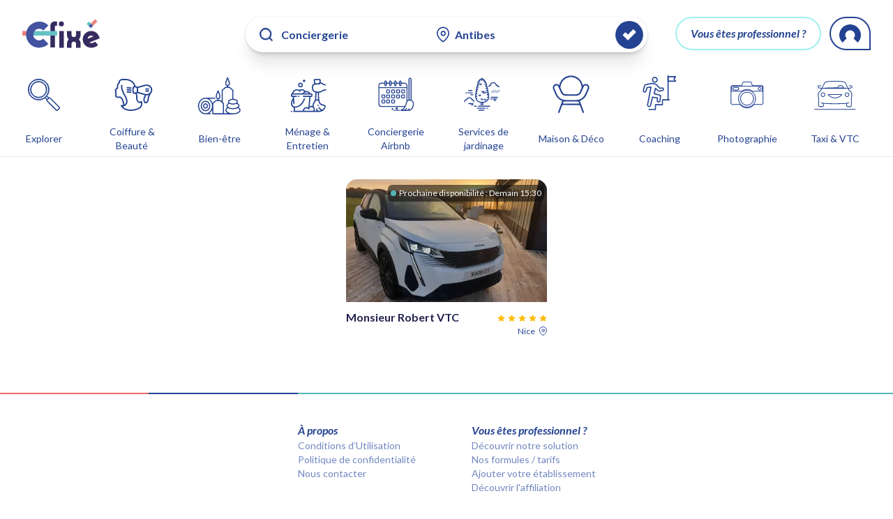

--- FILE ---
content_type: text/html; charset=utf-8
request_url: https://cfixe.com/search/conciergerie-antibes-981
body_size: 75118
content:
<!DOCTYPE html><html lang="fr"><head><link rel="preconnect" href="https://fonts.googleapis.com"/><link rel="preconnect" href="https://fonts.gstatic.com" crossorigin=""/><link rel="stylesheet" data-href="https://fonts.googleapis.com/css2?family=Lato:ital,wght@0,100;0,300;0,400;0,700;0,900;1,100;1,300;1,400;1,700;1,900&amp;display=swap"/><link rel="preconnect" href="https://fonts.gstatic.com" crossorigin /><meta name="viewport" content="width=device-width"/><script type="application/ld+json">[]</script><link rel="apple-touch-icon" sizes="57x57" href="/apple-icon-57x57.png"/><link rel="apple-touch-icon" sizes="60x60" href="/apple-icon-60x60.png"/><link rel="apple-touch-icon" sizes="72x72" href="/apple-icon-72x72.png"/><link rel="apple-touch-icon" sizes="76x76" href="/apple-icon-76x76.png"/><link rel="apple-touch-icon" sizes="114x114" href="/apple-icon-114x114.png"/><link rel="apple-touch-icon" sizes="120x120" href="/apple-icon-120x120.png"/><link rel="apple-touch-icon" sizes="144x144" href="/apple-icon-144x144.png"/><link rel="apple-touch-icon" sizes="152x152" href="/apple-icon-152x152.png"/><link rel="apple-touch-icon" sizes="180x180" href="/apple-icon-180x180.png"/><link rel="android-touch-ico" href="/apple-icon-152x152.png"/><link rel="icon" type="image/png" sizes="192x192" href="/android-icon-192x192.png"/><link rel="icon" type="image/png" sizes="32x32" href="/favicon-32x32.png"/><link rel="icon" type="image/png" sizes="96x96" href="/favicon-96x96.png"/><link rel="icon" type="image/png" sizes="16x16" href="/favicon-16x16.png"/><link rel="manifest" href="/manifest.json"/><meta charSet="utf-8"/><meta name="msapplication-TileColor" content="#7187c1"/><meta name="msapplication-TileImage" content="/ms-icon-144x144.png"/><meta name="theme-color" content="#7187c1"/><meta name="apple-itunes-app" content="app-id=1626457762"/><meta name="google-play-app" content="app-id=com.cfixeapp"/><title>Cfixé : Conciergerie à Antibes</title><meta property="og:title" content="Cfixé : Conciergerie à Antibes"/><meta property="twitter:title" content="Cfixé : Conciergerie à Antibes"/><meta name="description" content="Conciergerie disponibles à Antibes |  Découvrez les profils de nos professionnels | Toutes les informations dont vous aurez besoin pour choisir sereinement votre professionnel | Rendez-vous en ligne ou être rappelé par un professionnel"/><meta property="og:description" content="Conciergerie disponibles à Antibes |  Découvrez les profils de nos professionnels | Toutes les informations dont vous aurez besoin pour choisir sereinement votre professionnel | Rendez-vous en ligne ou être rappelé par un professionnel"/><meta property="twitter:description" content="Conciergerie disponibles à Antibes |  Découvrez les profils de nos professionnels | Toutes les informations dont vous aurez besoin pour choisir sereinement votre professionnel | Rendez-vous en ligne ou être rappelé par un professionnel"/><meta property="og:image" content="https://cfixe.com/assets/meta/main.jpg"/><meta property="twitter:image" content="https://cfixe.com/assets/meta/main.jpg"/><meta name="robots" content="index, follow"/><link rel="canonical" href=""/><meta property="og:url" content=""/><meta property="og:type" content="website"/><script type="application/ld+json">[]</script><meta name="next-head-count" content="36"/><link rel="preload" href="/_next/static/css/9a9728ad6680b9287bbd.css" as="style"/><link rel="stylesheet" href="/_next/static/css/9a9728ad6680b9287bbd.css" data-n-g=""/><link rel="preload" href="/_next/static/css/18cfb8727338caca7e7f.css" as="style"/><link rel="stylesheet" href="/_next/static/css/18cfb8727338caca7e7f.css" data-n-p=""/><noscript data-n-css=""></noscript><script defer="" nomodule="" src="/_next/static/chunks/polyfills-a40ef1678bae11e696dba45124eadd70.js"></script><script src="/_next/static/chunks/webpack-7b25022f44ad2ef990e2.js" defer=""></script><script src="/_next/static/chunks/framework-7612f137f39df1be4160.js" defer=""></script><script src="/_next/static/chunks/main-6f56c4b4baa6e86c7d53.js" defer=""></script><script src="/_next/static/chunks/pages/_app-6b300239a4a8218cd061.js" defer=""></script><script src="/_next/static/chunks/29107295-a36037e5ea1af0472eba.js" defer=""></script><script src="/_next/static/chunks/9173-9de09fed796849f629b5.js" defer=""></script><script src="/_next/static/chunks/7168-6835d02489b5298c46f4.js" defer=""></script><script src="/_next/static/chunks/5015-318301512f47d5fe703e.js" defer=""></script><script src="/_next/static/chunks/2179-243a80f7d310e55e7877.js" defer=""></script><script src="/_next/static/chunks/5675-22e936f3a6d544327413.js" defer=""></script><script src="/_next/static/chunks/2260-53fd9bffc97c7a192f12.js" defer=""></script><script src="/_next/static/chunks/5270-55f740d16a98cd08ce2c.js" defer=""></script><script src="/_next/static/chunks/2577-3d8af20f0636228654a0.js" defer=""></script><script src="/_next/static/chunks/pages/search/%5B%5B...slug%5D%5D-77e80b018166c2d36bf0.js" defer=""></script><script src="/_next/static/GEjWLo1Sxf_bcxDmT2bqt/_buildManifest.js" defer=""></script><script src="/_next/static/GEjWLo1Sxf_bcxDmT2bqt/_ssgManifest.js" defer=""></script><style data-href="https://fonts.googleapis.com/css2?family=Lato:ital,wght@0,100;0,300;0,400;0,700;0,900;1,100;1,300;1,400;1,700;1,900&display=swap">@font-face{font-family:'Lato';font-style:italic;font-weight:100;font-display:swap;src:url(https://fonts.gstatic.com/l/font?kit=S6u-w4BMUTPHjxsIPy-s&skey=3404b88e33a27f67&v=v25) format('woff')}@font-face{font-family:'Lato';font-style:italic;font-weight:300;font-display:swap;src:url(https://fonts.gstatic.com/l/font?kit=S6u_w4BMUTPHjxsI9w2PHw&skey=8107d606b7e3d38e&v=v25) format('woff')}@font-face{font-family:'Lato';font-style:italic;font-weight:400;font-display:swap;src:url(https://fonts.gstatic.com/l/font?kit=S6u8w4BMUTPHjxswWA&skey=51512958f8cff7a8&v=v25) format('woff')}@font-face{font-family:'Lato';font-style:italic;font-weight:700;font-display:swap;src:url(https://fonts.gstatic.com/l/font?kit=S6u_w4BMUTPHjxsI5wqPHw&skey=5334e9c0b67702e2&v=v25) format('woff')}@font-face{font-family:'Lato';font-style:italic;font-weight:900;font-display:swap;src:url(https://fonts.gstatic.com/l/font?kit=S6u_w4BMUTPHjxsI3wiPHw&skey=4066143815f8bfc2&v=v25) format('woff')}@font-face{font-family:'Lato';font-style:normal;font-weight:100;font-display:swap;src:url(https://fonts.gstatic.com/l/font?kit=S6u8w4BMUTPHh30wWA&skey=cfa1ba7b04a1ba34&v=v25) format('woff')}@font-face{font-family:'Lato';font-style:normal;font-weight:300;font-display:swap;src:url(https://fonts.gstatic.com/l/font?kit=S6u9w4BMUTPHh7USeww&skey=91f32e07d083dd3a&v=v25) format('woff')}@font-face{font-family:'Lato';font-style:normal;font-weight:400;font-display:swap;src:url(https://fonts.gstatic.com/l/font?kit=S6uyw4BMUTPHvxo&skey=2d58b92a99e1c086&v=v25) format('woff')}@font-face{font-family:'Lato';font-style:normal;font-weight:700;font-display:swap;src:url(https://fonts.gstatic.com/l/font?kit=S6u9w4BMUTPHh6UVeww&skey=3480a19627739c0d&v=v25) format('woff')}@font-face{font-family:'Lato';font-style:normal;font-weight:900;font-display:swap;src:url(https://fonts.gstatic.com/l/font?kit=S6u9w4BMUTPHh50Xeww&skey=d01acf708cb3b73b&v=v25) format('woff')}@font-face{font-family:'Lato';font-style:italic;font-weight:100;font-display:swap;src:url(https://fonts.gstatic.com/s/lato/v25/S6u-w4BMUTPHjxsIPx-mPCLC79U11vU.woff2) format('woff2');unicode-range:U+0100-02BA,U+02BD-02C5,U+02C7-02CC,U+02CE-02D7,U+02DD-02FF,U+0304,U+0308,U+0329,U+1D00-1DBF,U+1E00-1E9F,U+1EF2-1EFF,U+2020,U+20A0-20AB,U+20AD-20C0,U+2113,U+2C60-2C7F,U+A720-A7FF}@font-face{font-family:'Lato';font-style:italic;font-weight:100;font-display:swap;src:url(https://fonts.gstatic.com/s/lato/v25/S6u-w4BMUTPHjxsIPx-oPCLC79U1.woff2) format('woff2');unicode-range:U+0000-00FF,U+0131,U+0152-0153,U+02BB-02BC,U+02C6,U+02DA,U+02DC,U+0304,U+0308,U+0329,U+2000-206F,U+20AC,U+2122,U+2191,U+2193,U+2212,U+2215,U+FEFF,U+FFFD}@font-face{font-family:'Lato';font-style:italic;font-weight:300;font-display:swap;src:url(https://fonts.gstatic.com/s/lato/v25/S6u_w4BMUTPHjxsI9w2_FQftx9897sxZ.woff2) format('woff2');unicode-range:U+0100-02BA,U+02BD-02C5,U+02C7-02CC,U+02CE-02D7,U+02DD-02FF,U+0304,U+0308,U+0329,U+1D00-1DBF,U+1E00-1E9F,U+1EF2-1EFF,U+2020,U+20A0-20AB,U+20AD-20C0,U+2113,U+2C60-2C7F,U+A720-A7FF}@font-face{font-family:'Lato';font-style:italic;font-weight:300;font-display:swap;src:url(https://fonts.gstatic.com/s/lato/v25/S6u_w4BMUTPHjxsI9w2_Gwftx9897g.woff2) format('woff2');unicode-range:U+0000-00FF,U+0131,U+0152-0153,U+02BB-02BC,U+02C6,U+02DA,U+02DC,U+0304,U+0308,U+0329,U+2000-206F,U+20AC,U+2122,U+2191,U+2193,U+2212,U+2215,U+FEFF,U+FFFD}@font-face{font-family:'Lato';font-style:italic;font-weight:400;font-display:swap;src:url(https://fonts.gstatic.com/s/lato/v25/S6u8w4BMUTPHjxsAUi-qNiXg7eU0.woff2) format('woff2');unicode-range:U+0100-02BA,U+02BD-02C5,U+02C7-02CC,U+02CE-02D7,U+02DD-02FF,U+0304,U+0308,U+0329,U+1D00-1DBF,U+1E00-1E9F,U+1EF2-1EFF,U+2020,U+20A0-20AB,U+20AD-20C0,U+2113,U+2C60-2C7F,U+A720-A7FF}@font-face{font-family:'Lato';font-style:italic;font-weight:400;font-display:swap;src:url(https://fonts.gstatic.com/s/lato/v25/S6u8w4BMUTPHjxsAXC-qNiXg7Q.woff2) format('woff2');unicode-range:U+0000-00FF,U+0131,U+0152-0153,U+02BB-02BC,U+02C6,U+02DA,U+02DC,U+0304,U+0308,U+0329,U+2000-206F,U+20AC,U+2122,U+2191,U+2193,U+2212,U+2215,U+FEFF,U+FFFD}@font-face{font-family:'Lato';font-style:italic;font-weight:700;font-display:swap;src:url(https://fonts.gstatic.com/s/lato/v25/S6u_w4BMUTPHjxsI5wq_FQftx9897sxZ.woff2) format('woff2');unicode-range:U+0100-02BA,U+02BD-02C5,U+02C7-02CC,U+02CE-02D7,U+02DD-02FF,U+0304,U+0308,U+0329,U+1D00-1DBF,U+1E00-1E9F,U+1EF2-1EFF,U+2020,U+20A0-20AB,U+20AD-20C0,U+2113,U+2C60-2C7F,U+A720-A7FF}@font-face{font-family:'Lato';font-style:italic;font-weight:700;font-display:swap;src:url(https://fonts.gstatic.com/s/lato/v25/S6u_w4BMUTPHjxsI5wq_Gwftx9897g.woff2) format('woff2');unicode-range:U+0000-00FF,U+0131,U+0152-0153,U+02BB-02BC,U+02C6,U+02DA,U+02DC,U+0304,U+0308,U+0329,U+2000-206F,U+20AC,U+2122,U+2191,U+2193,U+2212,U+2215,U+FEFF,U+FFFD}@font-face{font-family:'Lato';font-style:italic;font-weight:900;font-display:swap;src:url(https://fonts.gstatic.com/s/lato/v25/S6u_w4BMUTPHjxsI3wi_FQftx9897sxZ.woff2) format('woff2');unicode-range:U+0100-02BA,U+02BD-02C5,U+02C7-02CC,U+02CE-02D7,U+02DD-02FF,U+0304,U+0308,U+0329,U+1D00-1DBF,U+1E00-1E9F,U+1EF2-1EFF,U+2020,U+20A0-20AB,U+20AD-20C0,U+2113,U+2C60-2C7F,U+A720-A7FF}@font-face{font-family:'Lato';font-style:italic;font-weight:900;font-display:swap;src:url(https://fonts.gstatic.com/s/lato/v25/S6u_w4BMUTPHjxsI3wi_Gwftx9897g.woff2) format('woff2');unicode-range:U+0000-00FF,U+0131,U+0152-0153,U+02BB-02BC,U+02C6,U+02DA,U+02DC,U+0304,U+0308,U+0329,U+2000-206F,U+20AC,U+2122,U+2191,U+2193,U+2212,U+2215,U+FEFF,U+FFFD}@font-face{font-family:'Lato';font-style:normal;font-weight:100;font-display:swap;src:url(https://fonts.gstatic.com/s/lato/v25/S6u8w4BMUTPHh30AUi-qNiXg7eU0.woff2) format('woff2');unicode-range:U+0100-02BA,U+02BD-02C5,U+02C7-02CC,U+02CE-02D7,U+02DD-02FF,U+0304,U+0308,U+0329,U+1D00-1DBF,U+1E00-1E9F,U+1EF2-1EFF,U+2020,U+20A0-20AB,U+20AD-20C0,U+2113,U+2C60-2C7F,U+A720-A7FF}@font-face{font-family:'Lato';font-style:normal;font-weight:100;font-display:swap;src:url(https://fonts.gstatic.com/s/lato/v25/S6u8w4BMUTPHh30AXC-qNiXg7Q.woff2) format('woff2');unicode-range:U+0000-00FF,U+0131,U+0152-0153,U+02BB-02BC,U+02C6,U+02DA,U+02DC,U+0304,U+0308,U+0329,U+2000-206F,U+20AC,U+2122,U+2191,U+2193,U+2212,U+2215,U+FEFF,U+FFFD}@font-face{font-family:'Lato';font-style:normal;font-weight:300;font-display:swap;src:url(https://fonts.gstatic.com/s/lato/v25/S6u9w4BMUTPHh7USSwaPGQ3q5d0N7w.woff2) format('woff2');unicode-range:U+0100-02BA,U+02BD-02C5,U+02C7-02CC,U+02CE-02D7,U+02DD-02FF,U+0304,U+0308,U+0329,U+1D00-1DBF,U+1E00-1E9F,U+1EF2-1EFF,U+2020,U+20A0-20AB,U+20AD-20C0,U+2113,U+2C60-2C7F,U+A720-A7FF}@font-face{font-family:'Lato';font-style:normal;font-weight:300;font-display:swap;src:url(https://fonts.gstatic.com/s/lato/v25/S6u9w4BMUTPHh7USSwiPGQ3q5d0.woff2) format('woff2');unicode-range:U+0000-00FF,U+0131,U+0152-0153,U+02BB-02BC,U+02C6,U+02DA,U+02DC,U+0304,U+0308,U+0329,U+2000-206F,U+20AC,U+2122,U+2191,U+2193,U+2212,U+2215,U+FEFF,U+FFFD}@font-face{font-family:'Lato';font-style:normal;font-weight:400;font-display:swap;src:url(https://fonts.gstatic.com/s/lato/v25/S6uyw4BMUTPHjxAwXiWtFCfQ7A.woff2) format('woff2');unicode-range:U+0100-02BA,U+02BD-02C5,U+02C7-02CC,U+02CE-02D7,U+02DD-02FF,U+0304,U+0308,U+0329,U+1D00-1DBF,U+1E00-1E9F,U+1EF2-1EFF,U+2020,U+20A0-20AB,U+20AD-20C0,U+2113,U+2C60-2C7F,U+A720-A7FF}@font-face{font-family:'Lato';font-style:normal;font-weight:400;font-display:swap;src:url(https://fonts.gstatic.com/s/lato/v25/S6uyw4BMUTPHjx4wXiWtFCc.woff2) format('woff2');unicode-range:U+0000-00FF,U+0131,U+0152-0153,U+02BB-02BC,U+02C6,U+02DA,U+02DC,U+0304,U+0308,U+0329,U+2000-206F,U+20AC,U+2122,U+2191,U+2193,U+2212,U+2215,U+FEFF,U+FFFD}@font-face{font-family:'Lato';font-style:normal;font-weight:700;font-display:swap;src:url(https://fonts.gstatic.com/s/lato/v25/S6u9w4BMUTPHh6UVSwaPGQ3q5d0N7w.woff2) format('woff2');unicode-range:U+0100-02BA,U+02BD-02C5,U+02C7-02CC,U+02CE-02D7,U+02DD-02FF,U+0304,U+0308,U+0329,U+1D00-1DBF,U+1E00-1E9F,U+1EF2-1EFF,U+2020,U+20A0-20AB,U+20AD-20C0,U+2113,U+2C60-2C7F,U+A720-A7FF}@font-face{font-family:'Lato';font-style:normal;font-weight:700;font-display:swap;src:url(https://fonts.gstatic.com/s/lato/v25/S6u9w4BMUTPHh6UVSwiPGQ3q5d0.woff2) format('woff2');unicode-range:U+0000-00FF,U+0131,U+0152-0153,U+02BB-02BC,U+02C6,U+02DA,U+02DC,U+0304,U+0308,U+0329,U+2000-206F,U+20AC,U+2122,U+2191,U+2193,U+2212,U+2215,U+FEFF,U+FFFD}@font-face{font-family:'Lato';font-style:normal;font-weight:900;font-display:swap;src:url(https://fonts.gstatic.com/s/lato/v25/S6u9w4BMUTPHh50XSwaPGQ3q5d0N7w.woff2) format('woff2');unicode-range:U+0100-02BA,U+02BD-02C5,U+02C7-02CC,U+02CE-02D7,U+02DD-02FF,U+0304,U+0308,U+0329,U+1D00-1DBF,U+1E00-1E9F,U+1EF2-1EFF,U+2020,U+20A0-20AB,U+20AD-20C0,U+2113,U+2C60-2C7F,U+A720-A7FF}@font-face{font-family:'Lato';font-style:normal;font-weight:900;font-display:swap;src:url(https://fonts.gstatic.com/s/lato/v25/S6u9w4BMUTPHh50XSwiPGQ3q5d0.woff2) format('woff2');unicode-range:U+0000-00FF,U+0131,U+0152-0153,U+02BB-02BC,U+02C6,U+02DA,U+02DC,U+0304,U+0308,U+0329,U+2000-206F,U+20AC,U+2122,U+2191,U+2193,U+2212,U+2215,U+FEFF,U+FFFD}</style></head><body><div id="__next"><script type="text/javascript" src="https://maps.googleapis.com/maps/api/js?key=AIzaSyBULEkBl9XyKxqxFVZvGIRH9TKZfgGjdjU&amp;libraries=places"></script><main><div></div><header class="sticky top-0 z-40"><div class="bg-white px-8 pt-6 pb-3 flex flex-wrap justify-between 2xl:w-400 xl:mx-auto"><div class="flex items-center"><a aria-label="Cfixé" href="/"><svg xmlns="http://www.w3.org/2000/svg" viewBox="0 0 1500 650" class="h-12 cursor-pointer"><desc>Trouvez rapidement des professionnels disponibles près de chez vous et prenez rendez-vous en ligne 24h/24 et
        7j/7</desc><defs><style>.cfixe-01-colored-full_svg__cls-1{fill:#362b5f}.cfixe-01-colored-full_svg__cls-2{fill:#65c1c3}.cfixe-01-colored-full_svg__cls-3{fill:#f0807b}.cfixe-01-colored-full_svg__cls-4{fill:#4353a0}</style></defs><g id="cfixe-01-colored-full_svg___1"><path d="M542.31 175.82v421.56h87.77v-419.7h42V89.92h-43.87a86 86 0 0 0-85.9 85.9M804.56 277.25h-89.38v324.83h89.38zM1130 351v-74.2h-89.4V351a43.75 43.75 0 0 1-87.49 0v-74.2h-89.39V351a132.55 132.55 0 0 0 33.71 88.44.1.1 0 0 1 .05 0l-.05.05a132.55 132.55 0 0 0-33.71 88.44v74.22h89.39v-74.28a43.74 43.74 0 0 1 43.72-43.75 43.74 43.74 0 0 1 43.72 43.75v74.22H1130v-74.22a132.6 132.6 0 0 0-33.7-88.44v-.05A132.6 132.6 0 0 0 1130 351M1482 375.17c.06.13.11.25.16.38a.8.8 0 0 0-.16-.38" class="cfixe-01-colored-full_svg__cls-1"></path><path d="M1335.85 510.93c-15.35 0-27.54-3.39-37.68-9.93L1500 417.64l-17.56-41.51c-.08-.2-.16-.39-.25-.58s-.11-.26-.16-.38l-.03-.17a163.4 163.4 0 0 0-16.73-29.75l-.11-.2a162.36 162.36 0 0 0-132.52-68.27c-89.67 0-162.63 73-162.63 162.63 0 91.2 73.63 162.63 167.62 162.63 48.5 0 87.38-15.47 130-51.73l-57.93-68.07c-26.43 22.49-47.05 28.69-73.85 28.69m-71.9-82.6c2.72-23.11 16.63-45.74 41.38-56.69a62.45 62.45 0 0 1 25.4-5.31c18.81 0 35.28 8 43.29 14.83.47.4.93.8 1.39 1.23l-111.47 46a.3.3 0 0 1 .06-.06Zm-91.75 38" class="cfixe-01-colored-full_svg__cls-1"></path><circle cx="755.96" cy="138.52" r="48.6" class="cfixe-01-colored-full_svg__cls-1"></circle><path d="M674.47 276.61H153.95v89.38h520.52z" class="cfixe-01-colored-full_svg__cls-2"></path><path d="M153.95 276.61H0v89.38h153.95z" class="cfixe-01-colored-full_svg__cls-3"></path><path d="M325.68 93.63a253.7 253.7 0 1 0 179.39 433.09l-98.6-98.59a114.27 114.27 0 1 1 0-161.6l98.6-98.6a252 252 0 0 0-179.39-74.3M1326.714 130.955l44.159 44.16-44.159 44.158-44.159-44.159z" class="cfixe-01-colored-full_svg__cls-4"></path><path d="m1282.562 175.114-37.512-37.512 44.16-44.16 37.511 37.513z" class="cfixe-01-colored-full_svg__cls-2"></path><path d="m1409.77 47.917 44.16 44.159-83.043 83.042-44.159-44.158z" class="cfixe-01-colored-full_svg__cls-3"></path></g></svg></a></div><div class="flex"><div class="flex border-2 border-green-med rounded-full h-12 px-5 items-center" href="/pro/signin"><span class="hidden sm:block text-blue-dark font-bold italic">Vous êtes professionnel ?</span><span class="block sm:hidden text-blue-dark font-bold italic">Pro ?</span></div><div class="flex flex-col ml-3 border-2 border-blue-dark rounded-t-full rounded-l-full justify-center" data-cy="menu"><div class="relative"></div><span class="text-blue-dark mx-3 cursor-pointer"><svg xmlns="http://www.w3.org/2000/svg" width="30.625" height="26.141"><path d="M162.231 0a15.312 15.312 0 1 0 10.827 26.14l-5.951-5.951a6.9 6.9 0 1 1 0-9.753l5.951-5.951A15.2 15.2 0 0 0 162.231 0" style="fill:currentColor" transform="rotate(90 88.771 -58.146)"></path></svg></span></div></div></div><div class="top-35 xl:top-20  absolute left-0 right-0 duration-200 bg-white mx-3 sm:mx-auto pl-2 sm:pl-5 pr-1 sm:max-w-xl shadow-xl drop-shadow rounded-full flex text-blue-dark 
                mb-3 -mt-14"><div class="flex items-center w-3/5 sm:w-full"><svg xmlns="http://www.w3.org/2000/svg" width="23.19" height="23.104" viewBox="0 0 23.19 23.104" class="mr-1 sm:mr-3 w-6"><path d="m21.833 20.522-4-3.99a10.02 10.02 0 0 0 2.334-6.45 10 10 0 0 0-.751-3.807l-.016-.05A10.1 10.1 0 0 0 17.257 3l-.042-.049A10.2 10.2 0 0 0 13.941.762a10.11 10.11 0 0 0-10.99 2.189 10.11 10.11 0 0 0-2.21 10.938l.021.054A10.1 10.1 0 0 0 2.95 17.21a10.1 10.1 0 0 0 3.275 2.19 10.08 10.08 0 0 0 10.3-1.562l4 4a.925.925 0 0 0 1.3-1.311M15.907 15.9l-.012.014a8.3 8.3 0 0 1-2.662 1.773 8.26 8.26 0 0 1-6.3 0A8.2 8.2 0 0 1 4.262 15.9h-.007.007a8.2 8.2 0 0 1-1.8-2.674l-.016-.047a8.24 8.24 0 0 1 7.637-11.328 8.14 8.14 0 0 1 5.824 2.411l.047.042a8.2 8.2 0 0 1 1.74 2.632l.021.042a8.3 8.3 0 0 1 .6 3.105 8.22 8.22 0 0 1-2.408 5.817" style="fill:currentColor;stroke:currentColor" transform="translate(.5 .5)"></path></svg><input placeholder="Que cherchez-vous ? " class="font-bold outline-none w-full text-ellipsis placeholder:text-blue-light placeholder:font-light placeholder:italic" value=""/><div class="w-6"></div></div><div class="flex items-center w-2/5 sm:w-full border-l-[1px] sm:border-0 border-blue-dark my-3"><svg xmlns="http://www.w3.org/2000/svg" width="22.455" height="27" viewBox="0 0 22.455 27" class="hidden sm:block mr-2"><g transform="translate(-2)"><path d="M23.455 11.227C23.455 19.182 13.227 26 13.227 26S3 19.182 3 11.227a10.227 10.227 0 1 1 20.455 0" style="fill:none;stroke:currentColor;stroke-linecap:round;stroke-linejoin:round;stroke-width:2"></path><circle cx="3.514" cy="3.514" r="3.514" style="fill:none;stroke:currentColor;stroke-linecap:round;stroke-linejoin:round;stroke-width:2" transform="translate(10.029 8.029)"></circle></g></svg><input class="font-bold outline-none w-full text-ellipsis ml-2 sm:ml-0 placeholder:text-blue-light placeholder:font-light placeholder:italic" placeholder="Où cherchez-vous ?" value=""/><div class="w-6"></div></div><div class="flex items-center"><svg xmlns="http://www.w3.org/2000/svg" width="2.75rem" height="2.75rem" viewBox="0 0 106 106"><g style="fill:currentColor" transform="translate(5 5)"><circle cx="48" cy="48" r="48" style="stroke:none"></circle><circle cx="48" cy="48" r="50.5" style="fill:none"></circle></g><path d="M8.434 28.6 0 20.163l9.927-9.927 8.434 8.434L37.031 0l9.927 9.927L28.288 28.6l-9.927 9.927z" style="fill:#fff;stroke:transparent;stroke-miterlimit:10" transform="translate(30 33.384)"></path></svg></div></div></header><div class="pt-16 xl:pt-3 pb-2 bg-white z-20 max-w-screen-xl mx-auto"><div class="h-32 w-full relative"><div class="overflow-x-scroll overflow-y-hidden scrollbar-none h-32 relative flex items-start pr-5"><button id="cat-0" class="mx-3 flex flex-col h-full justify-between items-center w-28 text-blue-dark hover:text-blue-faded"><svg xmlns="http://www.w3.org/2000/svg" width="120" height="120" viewBox="0 0 150 150" class="h-20 w-20 p-1 "><g fill="currentColor" fill-rule="evenodd" stroke="currentColor" stroke-width="2"><path d="M82.6 65.6c-.9 3.4-2.5 6.5-4.7 9.2q-1.4 1.6-3 3-1.8 1.4-3.7 2.6c-3.7 2-7.8 3.1-11.9 3.1-2.3 0-4.4-.3-6.6-.9-12.9-3.5-20.6-17-17-30 1.7-6.2 5.8-11.4 11.4-14.6 5.7-3.3 12.2-4.1 18.5-2.3 10.8 3 17.9 12.8 17.9 23.5 0 2.1-.3 4.3-.9 6.4zM65.2 37.3q-3.1-.8-6.1-.8c-3.9 0-7.7 1-11.2 3-5.2 2.9-9 7.8-10.6 13.6C34 65.2 41.1 77.6 53.2 81c5.8 1.6 11.9.9 17.2-2.1 5.2-3 9-7.8 10.6-13.7 3.3-12.1-3.8-24.6-15.8-27.9z" class="cat_explorer_svg__s0"></path><path d="M122 113.9c0 1.1-.4 2.2-1.3 3.1l-3.7 3.7c-.8.8-1.9 1.3-3.1 1.3-1.1 0-2.3-.5-3.1-1.3L84.6 94.5c-.8-.8-1.3-2-1.3-3.1q0-.9.4-1.7L77.9 84q-1.5 1.2-3.4 2.2c-4.7 2.8-9.9 4.1-15.3 4.1-2.7 0-5.5-.3-8.3-1.1-16.6-4.6-26.3-21.8-21.8-38.3 2.2-8.1 7.4-14.7 14.7-18.8 7.2-4.2 15.6-5.2 23.6-3C84 33.7 93.8 50.9 89.2 67.5c-1.1 3.8-2.9 7.3-5.2 10.4l5.7 5.8c1.6-.7 3.6-.3 4.8.9l26.2 26.2c.9.8 1.3 1.9 1.3 3.1zM78.1 81.7q2-1.6 3.6-3.6.6-.7 1.1-1.3c2.2-2.9 3.7-6.2 4.7-9.8 4.4-15.6-4.9-31.9-20.5-36.3q-4-1-7.9-1c-5 0-10 1.2-14.5 3.8-6.8 3.9-11.8 10.3-13.9 17.8-4.3 15.7 5 31.9 20.7 36.3 7.5 2.1 15.4 1.1 22.3-2.8q1.6-.9 3.1-2 .6-.5 1.3-1.1zm6.6 6.5 3.6-3.5-5.3-5.4q-1.7 2-3.7 3.6zm34.9 23.8L93.4 85.7c-.5-.5-1.2-.8-2-.8h-.3c-.5.1-1.1.4-1.5.8l-3.7 3.8c-.5.4-.8 1-.8 1.5-.1.8.1 1.7.8 2.3l26.2 26.2c1 1 2.7 1 3.8 0l3.7-3.8c1.1-1 1.1-2.7 0-3.7z" class="cat_explorer_svg__s0"></path></g></svg><p class="text-center text-sm ">Explorer</p><div class="h-0.5"></div></button><button id="cat-coiffure" class="mx-3 flex flex-col h-full justify-between items-center w-28 text-blue-dark hover:text-blue-faded"><svg xmlns="http://www.w3.org/2000/svg" width="150" height="150" viewBox="0 0 150 150" class="h-20 w-20 p-1 "><g fill="currentColor"><path fill-rule="evenodd" d="M136 60.3c0 3.9-1.4 7.7-3.9 10.6-.1.1-5.2 7.1-6.4 17.3-1.5 12.3-8.4 11.9-8.7 11.9h-1.5c-2.2 0-4.2-1.5-4.8-3.6l-.8-2.8c-1.2-4-.8-8.3 1.1-12l1.1-2c.6-1.2 1-2.6 1.1-4l-21.7-6-1.8.6c1.3 2.9 1.9 5.8 1.8 8.6-.4 6.8.7 11.9 3.1 14.5 1.2 1.4 2.7 2.1 4.7 2.2.4-.1 1.4-.5 1.6-1.1.5-1 1.5-1.6 2.6-1.5 1 .2 1.8 1 2 2q.1.6.3 1.3c.6 3.6 1.8 9.5-2.2 15-4.2 5.8-13 9.5-26.8 11.3q-2.9.4-5.7.4c-5 0-9.9-.8-14.3-2.5-7.1-2.7-12-6.8-14.6-12.3-.5-.9-.3-2 .5-2.8.7-.7 1.8-.8 2.8-.4.8.5 2.1.9 3.6.8-.8-6.7-3.3-17.4-7.8-20.9q-1.7-1.3-3.7-1c-4.7.7-8.2.1-10.4-1.7-1.9-1.6-2.2-3.6-2.2-4.7q0-1 .4-1.9c.5-1 .6-1.8.5-2q-1-1.1-1.4-3.4-.6-2.6 1-5.4-.1-.2-.3-.5c-1-1.4-1.4-2.8-1.1-4.1.2-1.3 1.1-2.1 1.5-2.4l4.8-4.1c-.5-2.9-1-10.2 5-16-.1-1.4.1-4 1.9-6.2 1.9-2.5 5.2-3.9 9.6-4.2 5.8-.5 21.1-1.6 31.2 7.8 3.8 3.5 6.5 8.2 8.1 14l5.3 1.7 21.8-6c3.2-.9 6.4-1 9.4-.4 3.3.7 6.1 2.1 8.3 4.2 3.2 2.9 5 7.2 5 11.7M87.5 78.7c.1-2.3-.5-4.7-1.6-7.2l-3.2 1H82l-.5-.1c-5.3-2-5.2-11.2-5.1-12.2-.1-.9-.2-10.1 5.1-12.1l.2-.1q-2.1-6.1-6.3-10c-8.9-8.2-22.9-7.1-28.2-6.7-3.3.2-5.6 1.1-6.8 2.7-1.2 1.5-1.1 3.4-1 4 .1.8-.1 1.6-.8 2.1-5.8 5.2-4.5 12.2-4.2 13.6.3.9 0 1.8-.7 2.4l-5.8 5c.1 0 .1.3.6.9 1.6 2.2 1 3.8.6 4.6-.6 1-.9 2-.7 2.8.2 1.2.5 1.6.5 1.6 1.4 1.5 1.4 3.8.1 6.4 0 .5.1 1.2.8 1.7.7.6 2.6 1.5 7.2.8 2.5-.3 4.7.3 6.7 1.8 5.9 4.6 8.4 16.3 9.3 22.4 1.5-1 3.4-2.8 4.3-5.6 1.8-4.9.4-11.2-4.1-18.7C39.3 56.6 42.8 46.4 42.9 46c.4-1 1.5-1.5 2.6-1.2 1 .4 1.6 1.6 1.2 2.6 0 .1-2.8 9.1 9.9 30.3 5.2 8.7 6.7 16.2 4.5 22.2-2.5 6.9-8.9 9.3-9.2 9.3 0 .1 0 0-.1.1-.1 0-.1.1-.2.1-1.4.4-2.6.5-3.7.4 2.3 2.9 5.8 5.3 10.3 6.9 5.5 2.1 11.8 2.8 18.1 2 12.5-1.7 20.6-4.9 24.1-9.8 2.5-3.4 2.2-7.1 1.7-10.2-1.1.7-2.2.8-2.4.9h-.3q-4.8-.2-7.7-3.5c-4-4.3-4.5-11.9-4.2-17.4m-5-26.6c-1.6 1.2-2.2 5.4-2.1 8.1-.1 2.8.6 7 2.1 8.2l7-2.2V54.3zM125 75.5q-1.1.4-2.3.6-1.8.4-3.8.4c-.6 0-1.2-.1-1.8-.1-.2 1.8-.7 3.6-1.5 5.2l-1.1 2c-1.4 2.8-1.7 6-.8 9l.8 2.8c.1.5.5.7.9.7h1.7c1.3 0 3.8-1.7 4.6-8.3.6-4.9 1.9-9.1 3.3-12.3m7-15.2c0-3.4-1.4-6.6-3.7-8.8q-2.6-2.4-6.4-3.1c-2.4-.5-4.9-.4-7.6.3l-20.8 5.7v11.7l20.8 5.8c2.7.7 5.2.8 7.6.3 2.5-.5 4.7-1.6 6.4-3.2 2.3-2.1 3.7-5.3 3.7-8.7"></path><path d="M126.7 57.6c0 1.1-.9 2-2 2h-7.8c-1.1 0-2-.9-2-2s.9-2 2-2h7.8c1.1 0 2 .9 2 2M126.7 63.7c0 1.1-.9 2-2 2h-7.8c-1.1 0-2-.9-2-2s.9-2 2-2h7.8c1.1 0 2 .9 2 2M72.5 56.3c-1 .2-1.8.3-2.6.3-1.4 0-2.6-.3-3.6-.5-1.4-.3-2.7-.6-4.6-.2-1.1.2-2.1-.5-2.4-1.5-.2-1.1.5-2.2 1.6-2.4 2.8-.6 4.6-.2 6.2.2 1.5.3 2.7.6 4.6.2 1.1-.2 2.1.5 2.4 1.5.2 1.1-.5 2.2-1.6 2.4M72.5 62.4c-1 .2-1.8.3-2.6.3-1.4 0-2.6-.2-3.6-.5-1.4-.3-2.7-.6-4.6-.2-1.1.3-2.1-.4-2.4-1.5-.2-1.1.5-2.1 1.6-2.4 2.8-.5 4.6-.1 6.2.2 1.5.3 2.7.6 4.6.2 1.1-.2 2.1.5 2.4 1.6.2 1.1-.5 2.1-1.6 2.3M72.5 68.6c-1 .2-1.8.3-2.6.3-1.4 0-2.6-.3-3.6-.5-1.4-.3-2.7-.6-4.6-.2-1.1.2-2.1-.5-2.4-1.6-.2-1.1.5-2.1 1.6-2.3 2.8-.6 4.6-.2 6.2.2 1.5.3 2.7.6 4.6.2 1.1-.3 2.1.4 2.4 1.5.2 1.1-.5 2.1-1.6 2.4"></path></g></svg><p class="text-center text-sm ">Coiffure &amp; Beauté</p><div class="h-0.5"></div></button><button id="cat-bien-etre" class="mx-3 flex flex-col h-full justify-between items-center w-28 text-blue-dark hover:text-blue-faded"><svg xmlns="http://www.w3.org/2000/svg" width="150" height="150" viewBox="0 0 150 150" class="h-20 w-20 p-1 "><g fill="currentColor" fill-rule="evenodd"><path d="M131.5 112.3c1.1.9 2.2 1.7 3.1 2.6 3.3 3.4 3.3 7.8.2 11.4-1.7 1.8-3.7 3-5.9 4-4.4 2-9.1 2.8-14 2.8-8.8.1-17.7 0-26.5 0H54.9c-2 0-2.4-.4-2.4-2.3v-9.4c0-.4-.1-.9-.1-1.4-1.3 1.8-2.4 3.7-3.8 5.3-1.3 1.6-3 2.9-4.7 4.5 1 .1 2 0 2.9.1 1.1 0 1.6.5 1.7 1.5 0 .8-.4 1.4-1.3 1.5-.4.1-.9.1-1.4.1-4 0-8.1-.1-12.1 0-9.8.1-16.7-4.5-20.8-13-4.7-9.9-3.8-19.5 2.8-28.2 4.2-5.6 9.9-8.6 17.1-8.5q13.1 0 26.3-.1c.4 0 .9 0 1.3.1.7.1 1.1.6 1.2 1.4s-.4 1.4-1.1 1.6c-.5.1-1 .1-1.4.1H45.2c-.4 0-.8 0-1.6.1 4.7 3.2 7.8 7.3 9.7 12.5.6-.4 1-.6 1.3-1 2.5-2.2 4.9-4.3 7.3-6.6.8-.7 1.6-1.1 2.6-1 1.2.1 2.4 0 3.7 0V88c-4.4-2.5-5.9-5.5-4.9-10.7.3-2 1-3.9 1.8-5.8 1.1-2.8 2.4-5.5 2.8-8.5.1-.8.5-1.4 1.4-1.5.8-.1 1.3.3 1.7 1 2.4 3.8 4.2 7.9 5.1 12.3.4 1.9.6 3.9.7 5.9.1 3.3-1.5 5.6-4.5 7q-.4.1-.7.3v2.4c1.2 0 2.5.1 3.7 0 1.1-.1 1.9.2 2.6 1 .8.8 1.7 1.4 2.7 2.4.1-.9.1-1.5.1-2.1V61.9c0-.8.3-1.5 1-2.1q4.5-3.9 8.9-8c.5-.5 1.1-.7 1.8-.7 1.4.1 2.7 0 4.2 0v-2.4q-.5-.2-1-.5c-2.5-1.2-3.8-3.3-4.1-6-.4-3.1.2-6.1 1.4-9q.7-1.7 1.5-3.4c.8-1.9 1.5-3.9 1.8-6q.2-1.5 1.4-1.6c.8-.1 1.3.3 1.7 1 2.9 4.7 4.9 9.7 5.6 15.2.1 1.1.3 2.2.2 3.3-.1 2.9-1.4 5.2-4.1 6.5l-.6.2c-.1.1-.2.2-.5.3v2.4c1.3 0 2.4.1 3.6 0 1.1 0 1.9.2 2.7 1q4.1 3.8 8.3 7.5c.9.8 1.3 1.7 1.3 2.9-.1 7.4-.1 14.8-.1 22.3v2.1c1.1.1 2 .3 3 .4 2.3.4 4.6 1.1 6.6 2.3.9.5 1.7 1.2 2.4 1.9q3 3.15.9 6.9c-.2.2-.3.5-.6.9.4.2.8.5 1.1.8 1.1.9 2.3 1.8 3.2 2.9 2 2.6 1.9 5.6 0 8.2-.2.4-.5.7-.8 1.1m-19-25.5c0-.1.1-.3.1-.5V63c0-.6-.2-1.1-.7-1.5q-3.7-3.3-7.4-6.7c-.5-.4-1-.6-1.7-.6q-4.5.1-9 0c-.8 0-1.5.3-2.1.8-2.2 2.1-4.4 4.1-6.7 6.1-.8.7-1.1 1.5-1.1 2.5 0 10.1.1 20.2-.1 30.3 0 2.1.5 3.7 2.3 4.9 1.1.7 1.4 1.8 1.3 3.1v27.8c1.5.4 9.7.4 11 0-.5-.4-1-.7-1.4-1-1.6-1-3-2.2-4-3.9-1.2-1.8-1.5-3.8-1-5.9.5-1.9 1.5-3.3 2.9-4.6.7-.7 1.6-1.3 2.4-2q-.5-.6-.9-1.3c-1.7-2.4-1.8-5.3-.1-7.7.8-1.1 2-2 3.1-3 .4-.4.9-.7 1.4-1-.1-.2-.1-.3-.2-.5-2.1-2.9-1.1-5.9 1.1-7.9 1.3-1.2 2.9-2.1 4.6-2.6 2-.6 4-1 6.2-1.5m-28.3 43.1c0-.3.1-.5.1-.7v-26.9c0-.7-.3-1.1-.8-1.5l-7.2-6.6c-.5-.5-1-.7-1.7-.7q-4.6.1-9.2 0c-.8 0-1.4.3-1.9.8-2.3 2.1-4.6 4.2-6.9 6.2-.8.6-1 1.4-1 2.4v25.5c0 .5 0 1 .1 1.5zm-52.2 0c5.1-.1 9.1-1.7 12.5-4.8 9.3-8.6 9.7-24.1.9-33.1-3.3-3.4-7.3-5.4-12.1-5.6-5.9-.2-10.8 2.2-14.6 6.6-6.8 7.8-7.3 20-1.4 28.4 3.7 5.3 8.7 8.3 14.7 8.5m68.3-15.4c-1.8.8-3.1 1.8-4 2.8-1.8 2.2-1.9 4.4-.1 6.5.6.8 1.3 1.5 2.1 2 1.7 1.3 3.6 2.1 5.6 2.7 5.7 1.7 11.4 1.9 17.2.9 3.1-.5 6.1-1.5 8.8-3.2 1.3-.8 2.4-1.7 3.2-2.9 1-1.6 1.1-3.2.2-4.9-1-1.7-2.5-2.7-4.2-3.7-.5-.3-.8-.1-1.3.2-5.9 2.9-12.2 3.4-18.6 2.5-3.2-.4-6.2-1.4-8.9-2.9m14.4.2c.8-.1 2-.1 3.1-.2 3-.3 5.8-1 8.5-2.4 1.2-.6 2.4-1.4 3.3-2.5 1.3-1.7 1.3-3.4 0-5-.6-.7-1.4-1.3-2.1-1.8-1.3-1-2.5-1.2-4.1-.5-6.3 2.4-12.6 2.3-18.8-.3-.5-.2-1.1-.3-1.5-.2-1.4.6-2.8 1.5-3.8 2.7-1.4 1.7-1.5 3.6.1 5.2.9.9 2 1.7 3.1 2.3 3.7 2.1 7.7 2.6 12.2 2.7m-.2-13.8c1.5-.1 3-.2 4.5-.5 2.2-.4 4.3-1.1 6-2.7 1.7-1.4 1.7-3.1 0-4.5-.9-.7-1.9-1.3-2.9-1.7-5.1-1.9-10.3-1.9-15.4 0-1.3.5-2.4 1.1-3.3 2.2-1.1 1.2-1.1 2.5 0 3.6.7.7 1.6 1.3 2.5 1.8 2.7 1.3 5.6 1.7 8.6 1.8M70.1 67.6c-1 2.4-1.9 4.5-2.8 6.7-.8 2-1.2 4.1-1.1 6.2.1 1.3.4 2.4 1.3 3.3 1.3 1.4 3.3 1.5 4.7.2 1.1-.9 1.5-2.1 1.5-3.4 0-2.7-.6-5.3-1.4-7.8-.5-1.7-1.1-3.4-2.2-5.2m28.3-39.4c-1.2 3.1-2.4 6-3.5 8.9q-.2.5-.2 1.1c-.2 1.9-.5 3.8.5 5.6.8 1.2 1.8 1.9 3.2 1.8 1.5-.1 2.6-.8 3.1-2.1.3-.9.5-2 .4-3-.1-3.9-1.3-7.6-2.9-11.1-.1-.3-.3-.6-.6-1.2"></path><path d="M46.6 108.1c0 4.7-1.5 8.7-4.9 11.9-5.9 5.6-14.8 4.9-19.8-1.5-4.7-6-4.8-14.8 0-20.7 5.9-7.5 16.6-7 21.9.9 1.9 2.8 2.8 5.9 2.8 9.4m-3.1.8c0-3.6-.9-6.3-2.5-8.6-4-5.7-11.4-6.2-16.1-1.2-4.9 5.3-4.4 14.2.9 18.9 3.8 3.4 9.1 3.5 13 .3 3.2-2.6 4.6-6.1 4.7-9.4"></path><path d="M25.3 108.1c-.1-2.2.7-4.1 2.1-5.7 2.9-3 7.4-3 10.2.1 3 3.2 2.8 8.6-.3 11.6-2.9 2.7-7.3 2.6-9.9-.3q-2.2-2.4-2.1-5.7m11.3.3c0-1.4-.4-2.6-1.1-3.5-1.5-1.9-4.1-2.1-5.7-.3-2 2-1.8 5.6.3 7.4 1.4 1.1 3 1.2 4.5.2 1.4-.9 1.9-2.4 2-3.8"></path></g></svg><p class="text-center text-sm ">Bien-être</p><div class="h-0.5"></div></button><button id="cat-menage-nettoyage" class="mx-3 flex flex-col h-full justify-between items-center w-28 text-blue-dark hover:text-blue-faded"><svg xmlns="http://www.w3.org/2000/svg" width="150" height="150" viewBox="0 0 150 150" class="h-20 w-20 p-1 "><g fill="currentColor"><path d="M716.1 447.3v-3.6c1.9 0 3.5-1.6 3.5-3.5q0-.7-.2-1.3l-8.7-21.9h-23.2l-8.7 21.9q-.2.6-.2 1.3c0 1.9 1.6 3.5 3.5 3.5v3.6c-3.9 0-7.1-3.2-7.1-7.1q0-1.4.5-2.7l8.7-21.9c.5-1.3 1.8-2.2 3.3-2.2h23.2c1.5 0 2.8.9 3.3 2.2l8.7 21.9q.5 1.3.5 2.7c0 3.9-3.2 7.1-7.1 7.1"></path><path d="m705.4 431.3-3.6-.1c-2 0-3.6-1.6-3.6-3.5v-12.5h3.6v12.5h3.6v-5.4h3.5v5.4c0 1.9-1.6 3.5-3.5 3.5zM683.9 436.6h9v3.6h-9zM696.4 436.6h3.6v3.6h-3.6zM730.4 445.5h-3.6v-48.2h-17.9v17.9h-3.5v-17.9c0-1.9 1.6-3.5 3.5-3.5h17.9c2 0 3.6 1.6 3.6 3.5z"></path><path d="m707.1 406.3 21.5-.1v3.6h-21.5zM750 417h-3.6v-14.8l4.9-8c-3.8-2.9-9.4-2.9-13.1 0l4.7 8V417h-3.6v-13.8l-5.6-9.6.9-1c2.7-2.7 6.3-4.2 10.1-4.2s7.4 1.5 10.1 4.2l1 1-5.8 9.6z"></path><path d="M741.1 400.9h7.1v3.6h-7.1zM680.4 434.6h-3.6v-73c0-2.9 2.4-5.4 5.3-5.4h75c3 0 5.4 2.5 5.4 5.4v26.8h-3.6v-26.8c0-1-.8-1.8-1.8-1.8h-75c-.9 0-1.7.8-1.7 1.8z"></path><path fill-rule="evenodd" d="M669.6 415.2c-1.9 0-3.5-1.6-3.5-3.6s1.6-3.6 3.5-3.6c2 0 3.6 1.6 3.6 3.6s-1.6 3.6-3.6 3.6M669.6 375.9c-1.9 0-3.5-1.6-3.5-3.6s1.6-3.5 3.5-3.5c2 0 3.6 1.5 3.6 3.5s-1.6 3.6-3.6 3.6M769.6 415.2c-1.9 0-3.5-1.6-3.5-3.6s1.6-3.6 3.5-3.6c2 0 3.6 1.6 3.6 3.6s-1.6 3.6-3.6 3.6M769.6 375.9c-1.9 0-3.5-1.6-3.5-3.6s1.6-3.5 3.5-3.5c2 0 3.6 1.5 3.6 3.5s-1.6 3.6-3.6 3.6m0-3.6"></path><path d="M762.5 447.3h-92.9v-3.6h89.3v-44.6h3.6zM766.1 443.8l3.5-.1v3.6h-3.5zM700 382.1l-2.3-2.7 18.3-15 2.3 2.7zM712.4 382.2l-2.3-2.8 2.7-2.2 2.3 2.8zM719.3 376.6l-2.3-2.8 11.5-9.4 2.3 2.7z"></path><path d="m753.4 445.7-3.5-.3 1.9-26.6h-14.3l1.9 26.6-3.6.3-1.9-26.9c0-2 1.6-3.6 3.6-3.6h14.3c2 0 3.6 1.6 3.6 3.6l-.1.2zM516.1 408h-3.6c-3 0-5.4-2.4-5.4-5.3V358c0-2.9 2.4-5.3 5.4-5.3h67.9c2.9 0 5.3 2.4 5.3 5.3v32.2h-3.6V358c0-.9-.8-1.7-1.7-1.7h-67.9c-1 0-1.8.8-1.8 1.7v44.7c0 1 .8 1.8 1.8 1.8h3.6z"></path><path d="M508.9 363.4h57.2v3.6h-57.2zM508.9 374.1h75v3.6h-75zM569.6 363.4h3.6v3.6h-3.6zM576.8 363.4h7.1v3.6h-7.1z"></path><path fill-rule="evenodd" d="M514.3 398.8c0-2.8 2.2-5.1 5-5.1h86.4c2.8 0 5 2.3 5 5v43.6c0 2.8-2.2 5-5 5h-86.4c-2.8 0-5-2.2-5-5zm3.6 43c0 1.1.9 2 2 2h85.2c1.1 0 2-.9 2-2v-42.4c0-1.1-.9-2-2-2h-85.2c-1.1 0-2 .9-2 2z"></path><path d="M553.6 345.5h3.5v3.6h-3.5zM560.7 345.5h3.6v3.6h-3.6zM567.9 345.5h3.5v3.6h-3.5zM594.6 384.8h3.6v3.6h-3.6zM601.8 384.8h3.6v3.6h-3.6z"></path><path fill-rule="evenodd" d="M594.6 440.2h-64.2v-1.8c0-3.9-3.2-7.1-7.2-7.1h-1.8v-21.5h1.8c4 0 7.2-3.2 7.2-7.1v-1.8h64.2v1.8c0 3.9 3.2 7.1 7.2 7.1h1.8v21.5h-1.8c-4 0-7.2 3.2-7.2 7.1zm-60.8-3.6h57.4c.8-4.5 4.3-8 8.8-8.8v-14.5c-4.5-.8-8-4.3-8.8-8.8h-57.4c-.8 4.5-4.3 8-8.8 8.8v14.5c4.5.8 8 4.3 8.8 8.8"></path><path d="m554.3 417-3.3-1.4q.7-1.5 1.6-2.8l2.9 2.2q-.7.9-1.2 2"></path><path d="M562.5 433c-6.9 0-12.5-5.6-12.5-12.5h3.6c0 5 4 9 8.9 9s8.9-4 8.9-9c0-4.9-4-8.9-8.9-8.9q-2.1 0-4 .9l-1.6-3.2q2.7-1.3 5.6-1.3c6.9 0 12.5 5.6 12.5 12.5s-5.6 12.5-12.5 12.5M382.1 447.3h-25c-4.9 0-8.9-4-8.9-8.9v-82.2c0-4.9 4-8.9 8.9-8.9h82.2c4.9 0 8.9 4 8.9 8.9v46.5h-3.6v-46.5c0-2.9-2.4-5.3-5.3-5.3h-82.2c-2.9 0-5.3 2.4-5.3 5.3v82.2c0 2.9 2.4 5.3 5.3 5.3h25zM392.9 443.8l58.9-.1v3.6h-58.9z"></path><path d="M369.6 349.1h3.6v96.4h-3.6z"></path><path d="m371.4 368.8 75-.1v3.6h-75zM380.4 358h21.4v3.6h-21.4zM412.5 358h3.6v3.6h-3.6zM419.6 358h3.6v3.6h-3.6zM426.8 358h3.6v3.6h-3.6zM358.9 386.6h3.6v14.3h-3.6zM419.6 418.8l3.6-.1v3.6h-3.6z"></path><path d="M448.2 422.3h-16.1v-3.6h16.1v-3.5h-50v3.5h17.9v3.6h-17.9c-2 0-3.6-1.6-3.6-3.6v-3.5c0-2 1.6-3.6 3.6-3.6h50c2 0 3.6 1.6 3.6 3.6v3.5c0 2-1.6 3.6-3.6 3.6"></path><path d="m403.6 445.9-5.3-25 3.4-.7 5.4 25zM442.8 445.9l-3.5-.7 5.4-25 3.5.7zM428.6 413.4H425c0-3.9-4.9-7.1-10.7-7.1s-10.7 3.2-10.7 7.1H400c0-5.9 6.4-10.7 14.3-10.7s14.3 4.8 14.3 10.7"></path><path d="M444.6 413.4h-3.5c0-5.2-4.2-8.9-9.9-8.9-3.4 0-5.9 2.2-7.1 3.5l-2.7-2.4c2.8-3 6.3-4.7 9.8-4.7 7.7 0 13.4 5.4 13.4 12.5M344.6 443.8l12.5-.1v3.6h-12.5z"></path><path d="M401.2 429.1c-13.1-2-22.6-13.1-22.6-26.4 0-14.8 12-26.8 26.8-26.8 14.7 0 26.7 12 26.7 26.8h-3.5c0-12.8-10.4-23.2-23.2-23.2s-23.3 10.4-23.3 23.2c0 11.5 8.3 21.1 19.6 22.9z"></path><path d="m394.4 390.9-2.4-2.6q1.5-1.4 3.2-2.4l1.8 3q-1.4.9-2.6 2M395.5 419.7c-6-3.5-9.8-10-9.8-17 0-3.3.8-6.5 2.4-9.4l3.1 1.7c-1.2 2.4-1.9 5-1.9 7.7 0 5.7 3.1 11 8 13.9zM424.5 407.2l-3.5-.8q.4-1.8.4-3.7c0-8.9-7.2-16.1-16-16.1q-1.5 0-3 .3l-.7-3.5q1.8-.4 3.7-.4c10.8 0 19.6 8.8 19.6 19.7q0 2.3-.5 4.5"></path><path d="M387.5 404.5v-3.6c7.6 0 10.8-1.5 13.8-3 2.6-1.2 5.1-2.4 9.4-2.4 4.8 0 10.8 1.4 12.5 1.8l-.8 3.5c-1.6-.4-7.3-1.7-11.7-1.7-3.5 0-5.4.9-7.8 2-3.1 1.5-7 3.4-15.4 3.4M385.7 443.8l3.6-.1v3.6h-3.6zM358.9 404.5h3.6v3.5h-3.6zM285.7 400.9h-3.6V358c0-.9-.8-1.7-1.7-1.7h-7.2v-3.6h7.2c2.9 0 5.3 2.4 5.3 5.3zM228.6 352.7h39.3v3.6h-39.3zM214.3 390.2h-3.6V358c0-2.9 2.4-5.3 5.4-5.3h7.1v3.6h-7.1c-1 0-1.8.8-1.8 1.7z"></path><path d="M271.4 347.3h3.6v12.5h-3.6zM221.4 347.3h3.6v12.5h-3.6zM212.5 367h41.1v3.5h-41.1zM257.1 367h3.6v3.5h-3.6zM264.3 367h19.6v3.5h-19.6z"></path><path fill-rule="evenodd" d="M267 443.8c-10.4-.1-18.8-8.4-18.8-18.8s8.4-18.8 18.8-18.8c10.3 0 18.7 8.4 18.7 18.8s-8.4 18.7-18.7 18.7zm15.1-18.7c0-8.4-6.7-15.2-15.1-15.2s-15.2 6.8-15.2 15.2 6.8 15.2 15.2 15.2 15.1-6.8 15.1-15.2"></path><path d="M194.6 374.1h3.6v7.1h-3.6zM200 368.8l7.1-.1v3.6H200zM194.6 359.8h3.6v7.2h-3.6zM185.7 368.8l7.2-.1v3.6h-7.2zM266.1 432l-7.7-7.7 2.5-2.5 5.2 5.1 8.7-8.7 2.6 2.5z"></path><path fill-rule="evenodd" d="M212.5 420.5c-1.8 0-3.2-1.2-3.5-2.9l-1.8-10.8q-.1-.3-.1-.5c0-1.7 1.2-3.2 2.9-3.6l17.9-3.5q.3-.1.7-.1c1.7 0 3.2 1.3 3.5 3l1.8 10.7v.6c0 1.7-1.2 3.2-2.8 3.5l-17.9 3.6zm-1.8-14.2 1.8 10.7 17.9-3.6-1.8-10.7z"></path><path d="m243.6 399.6-.7-3.5 15.3-3.1.7 3.5zM243.9 406.6l-.7-3.5 13.3-2.6.7 3.5zM243.4 438.7l-.7-3.5 3.1-.6.7 3.5z"></path><path d="M200 447.3c-2.6 0-4.8-1.8-5.3-4.4l-7.1-39.3q-.1-.4-.1-.9c0-2.6 1.8-4.8 4.3-5.3l71.4-14.3q.5-.1 1.1-.1c2.6 0 4.8 1.9 5.3 4.4l2 11-3.6.6-2-10.9c-.1-1-1.1-1.6-2.1-1.5l-71.4 14.3c-.8.2-1.4.9-1.4 1.8v.3l7.1 39.3c.2 1 1.2 1.6 2.2 1.4l36.4-7.3.7 3.5-36.4 7.3q-.6.1-1.1.1"></path><path d="m202.1 434.9-2.5-13.7 3.6-.7 2.4 13.7zM198.2 413.5l-1.7-9.9 3.5-.6 1.8 9.8zM89.3 359.7l-3.6-.1c.2-7.8 6.6-14.1 14.3-14.1 7.3 0 13.5 5.7 14.3 13l-3.6.3c-.6-5.4-5.3-9.7-10.7-9.7-5.7 0-10.6 4.7-10.7 10.6"></path><path d="m116.1 381.3-34-.1c-6.8 0-12.5-5.6-12.5-12.5 0-6.8 5.7-12.5 12.5-12.5 4 0 7.7 2.1 9.9 5.5l-3 1.9c-1.5-2.4-4.1-3.8-6.9-3.8-4.9 0-8.9 4-8.9 8.9 0 5 4 9 8.9 9h34c4.9 0 8.9-4 8.9-9 0-4.9-4-8.9-8.9-8.9-2 0-3.9.7-5.5 1.9l-2.2-2.8c2.2-1.7 4.9-2.7 7.7-2.7 6.9 0 12.5 5.7 12.5 12.5 0 6.9-5.6 12.5-12.5 12.5z"></path><path d="M110.7 450.9H32.1c-2.9 0-5.3-2.4-5.3-5.4v-76.7c0-3 2.4-5.4 5.3-5.4h32.2v3.6H32.1c-.9 0-1.7.8-1.7 1.8v76.7c0 1 .8 1.8 1.7 1.8h78.6c1 0 1.8-.8 1.8-1.8v-55.3H98.2v-3.6h17.9v58.9c0 3-2.4 5.4-5.4 5.4"></path><path d="M28.6 386.6h58.9v3.6H28.6zM73.2 406.3l14.3-.1v3.6H73.2zM73.2 399.1h14.3v3.6H73.2zM101.8 442h-25c-3 0-5.4-2.4-5.4-5.4v-1.8H75v1.8c0 1 .8 1.8 1.8 1.8h25c1 0 1.8-.8 1.8-1.8v-14.3c0-1-.8-1.8-1.8-1.8h-25c-1 0-1.8.8-1.8 1.8v1.8h-3.6v-1.8c0-2.9 2.4-5.3 5.4-5.3h25c2.9 0 5.3 2.4 5.3 5.3v14.3c0 3-2.4 5.4-5.3 5.4"></path><path d="M71.4 427.7H75v3.6h-3.6zM91.1 386.6h3.5v3.6h-3.5zM37.5 375.9h3.6v3.6h-3.6zM44.6 375.9h3.6v3.6h-3.6zM51.8 375.9h3.6v3.6h-3.6z"></path><path fill-rule="evenodd" d="M50 443.8c-3.9-.1-7.1-3.3-7.1-7.2v-14.4c-4.4-2.5-7.2-7.3-7.2-12.4 0-6.3 4.2-11.9 10.2-13.7l2.3-.7v10.8h3.6v-10.8l2.3.7c6 1.8 10.2 7.4 10.2 13.7 0 5.1-2.8 9.9-7.2 12.4v14.4c0 3.9-3.2 7.1-7.1 7.1zm-5.4-43.2c-3.2 1.9-5.3 5.5-5.3 9.3 0 4.1 2.4 7.9 6.1 9.7l1 .5v16.6c0 2 1.6 3.6 3.6 3.6s3.6-1.6 3.6-3.6v-16.6l1-.5c3.7-1.8 6.1-5.6 6.1-9.7 0-3.8-2.1-7.4-5.3-9.3v9.3H44.6zM692.9 288.4c-14.9 0-26.8-12-26.8-26.8s11.9-26.8 26.8-26.8c14.8 0 26.7 12 26.7 26.8s-11.9 26.8-26.7 26.8m23.2-26.8c0-12.8-10.4-23.2-23.2-23.2-12.9 0-23.3 10.4-23.3 23.2s10.4 23.2 23.3 23.2c12.8 0 23.2-10.4 23.2-23.2"></path><path d="M696.4 277.7h-7.1c-4.9 0-8.9-4-8.9-8.9h3.5c0 2.9 2.4 5.3 5.4 5.3h7.1c3 0 5.4-2.4 5.4-5.3 0-3-2.4-5.4-5.4-5.4h-7.1c-4.9 0-8.9-4-8.9-8.9 0-5 4-9 8.9-9h7.1c5 0 9 4 9 9h-3.6c0-3-2.4-5.4-5.4-5.4h-7.1c-3 0-5.4 2.4-5.4 5.4 0 2.9 2.4 5.3 5.4 5.3h7.1c5 0 9 4 9 9 0 4.9-4 8.9-9 8.9"></path><path d="M691.1 242h3.5v5.3h-3.5zM691.1 275.9h3.5v5.4h-3.5zM733.9 288.4v-7.1h-12.5v7.1c-1.9 0-3.5-1.6-3.5-3.6v-3.5c0-2 1.6-3.6 3.5-3.6h12.5c2 0 3.6 1.6 3.6 3.6v3.5c0 2-1.6 3.6-3.6 3.6"></path><path d="m737.5 281.3-3.6-.1v-17.8h-7.1v16.1h-3.6v-16.1c0-2 1.6-3.6 3.6-3.6h7.1c2 0 3.6 1.6 3.6 3.6zM750 258h-10.7c-2 0-3.6-1.6-3.6-3.5V242c0-2 1.6-3.6 3.6-3.6h12.5c2 0 3.6 1.6 3.6 3.6v10.7h-3.6V242h-12.5v12.5H750z"></path><path d="M737.5 245.5h16.1v3.6h-16.1zM713.4 245.5h9.8v3.6h-9.8z"></path><path d="M721.4 258h-4.1v-3.5h4.1V242h-15.7v-3.6h15.7c2 0 3.6 1.6 3.6 3.6v12.5c0 1.9-1.6 3.5-3.6 3.5M743.4 215.4l-14.9-14.9 2.5-2.5 14.9 14.9z"></path><path d="m769.6 231.3-8.9-.1c-.9 0-1.8-.3-2.5-1l-16.6-16.6 2.5-2.5 16.6 16.6h8.9l-26.7-26.8h-12.5l-26.8 26.8h5.3l19.7-19.7 2.6 2.5-19.7 19.7c-.7.7-1.6 1-2.6 1h-5.3c-2 0-3.6-1.6-3.6-3.5 0-1 .4-1.9 1-2.5l26.8-26.8c.7-.7 1.6-1.1 2.6-1.1h12.5c.9 0 1.8.4 2.5 1.1l26.8 26.8c.6.6 1 1.5 1 2.5 0 1.9-1.6 3.5-3.6 3.5z"></path><path fill-rule="evenodd" d="M721.4 234.8c-1.9 0-3.5-1.6-3.5-3.6 0-1.9 1.6-3.5 3.5-3.5 2 0 3.6 1.6 3.6 3.5 0 2-1.6 3.6-3.6 3.6M730.4 225.9c-2 0-3.6-1.6-3.6-3.6s1.6-3.6 3.6-3.6c1.9 0 3.5 1.6 3.5 3.6s-1.6 3.6-3.5 3.6m0-3.6"></path><path d="m698.2 204.5-1.7-10.1 3.5-.6 1.7 10.1zM685.2 218.7l-8.6-1.7.7-3.5 8.6 1.7zM703.6 229.5h3.5V240h-3.5zM669.6 284.8h100v3.6h-100z"></path><path d="M758.9 229.5h3.6v57.1h-3.6zM766.1 229.5h3.5v44.6h-3.5zM766.1 277.7h3.5v3.6h-3.5zM576.8 236.6h-3.6V211l-6.2-7.8-6.7 8.3-2.8-2.2 7.4-9.2c1-1.3 3.1-1.3 4.2 0l7.7 9.7z"></path><path d="M592.9 250.9h-3.6V211l-6.3-7.8-6.6 8.3-2.8-2.2 7.3-9.2c1.1-1.3 3.2-1.3 4.2 0l7.8 9.7zM560.7 243.8l-3.6-.1V211l-6.2-7.8-8 10.1-8.1-10.1-7.2 9.1-2.8-2.2 7.9-10c1.1-1.3 3.2-1.3 4.2 0l6 7.4 5.9-7.4c1-1.3 3.2-1.3 4.2 0l7.7 9.7z"></path><path d="m608.9 256.3-3.5-.1v-45.1l-6.3-7.9-6.6 8.3-2.8-2.2 7.3-9.2c1-1.3 3.2-1.3 4.2 0l7.5 9.5.1.3q.1.4.1.8zM526.7 271l-17-10.2c-1.6-.9-2.6-2.7-2.6-4.6v-12.5c0-2.9 2.4-5.3 5.4-5.3h20v3.6h-20c-1 0-1.8.8-1.8 1.7v12.5c0 .7.3 1.3.9 1.6l17 10.2zM563.7 253.9l-1.2-6.9c-.2-.8-.9-1.5-1.8-1.5h-20V242h20c2.6 0 4.8 1.8 5.3 4.4l1.2 6.9z"></path><path fill-rule="evenodd" d="M539.3 288.4c-7.9 0-14.3-6.4-14.3-14.3s6.4-14.3 14.3-14.3 14.3 6.4 14.3 14.3-6.4 14.3-14.3 14.3m10.7-14.3c0-5.9-4.8-10.7-10.7-10.7s-10.7 4.8-10.7 10.7 4.8 10.7 10.7 10.7S550 280 550 274.1M575 288.4c-5.9 0-10.7-4.8-10.7-10.7S569.1 267 575 267s10.7 4.8 10.7 10.7-4.8 10.7-10.7 10.7m7.1-10.7c0-4-3.1-7.2-7.1-7.2s-7.1 3.2-7.1 7.2c0 3.9 3.1 7.1 7.1 7.1s7.1-3.2 7.1-7.1"></path><path d="M605.4 259.8h3.5v3.6h-3.5zM573.2 240.2h3.6v3.6h-3.6zM571.4 190.2h14.3v3.6h-14.3zM589.3 190.2h3.6v3.6h-3.6zM507.1 284.8h3.6v3.6h-3.6zM514.3 284.8h98.2v3.6h-98.2zM551.3 275.9h14.8v3.6h-14.8z"></path><path d="M557.1 277.7h3.6v8.9h-3.6zM564.3 259.8h3.6v3.6h-3.6zM555.4 258h3.5v3.6h-3.5z"></path><path fill-rule="evenodd" d="M539.3 281.3c-4-.1-7.2-3.2-7.2-7.2 0-3.9 3.2-7.1 7.2-7.1 3.9 0 7.1 3.2 7.1 7.1 0 4-3.2 7.1-7.1 7.1zm3.6-7.1c0-2-1.6-3.6-3.6-3.6s-3.6 1.6-3.6 3.6 1.6 3.6 3.6 3.6 3.6-1.6 3.6-3.6M575 281.3c-2-.1-3.6-1.6-3.6-3.6s1.6-3.6 3.6-3.6 3.6 1.6 3.6 3.6-1.6 3.5-3.6 3.5zm0-3.5"></path><path d="M514.3 247.3h3.6v7.2h-3.6zM521.4 245.5h3.6v10.8l-3.6-.1zM517.9 192h14.2v3.5h-14.2zM535.7 192h3.6v3.5h-3.6zM599.3 287.1l-3.4-1c.2-.5 3.7-12.3 8.9-19.7l2.9 2c-4.8 6.9-8.3 18.6-8.4 18.7M605.4 286.7c-.1-.2-.3-5 2.8-9.4l2.9 2c-2.3 3.4-2.2 7.2-2.2 7.2zM589.3 279.5h-5.4v-3.6h5.4l-3.7-15.1c-.3-1.4-1.5-2.5-2.9-2.7l-25.8-4 .5-3.5 25.8 3.9c2.9.5 5.2 2.6 5.9 5.4l3.7 15.1q.1.5.1.9c0 2-1.6 3.6-3.6 3.6M534.5 256.4l-.7-3 3.4-.8.8 3z"></path><path d="m543.5 263.5-11.4-48.7c-.2-.8-.8-1.3-1.6-1.4l-17.8-1.8c-1.1-.1-2 .7-2 1.8 0 .9.7 1.7 1.6 1.8l16.6 1.6 6.9 29.8-3.4.8-6.4-27.3-14-1.4c-2.8-.3-4.9-2.5-4.9-5.3 0-3 2.4-5.4 5.4-5.4q.3 0 .5.1l17.9 1.7c2.3.3 4.2 1.9 4.7 4.2l11.3 48.7zM366.1 243.8l60.7-.1v3.6h-60.7z"></path><path d="M435.7 286.6h-26.8V283h26.8c1 0 1.8-.8 1.8-1.8v-30.3c0-.7-.2-1.3-.5-1.9l-14.3-23.2c-.7-1.1-1.8-1.7-3.1-1.7v-3.6c2.5 0 4.8 1.3 6.1 3.4l14.3 23.3c.7 1.1 1.1 2.4 1.1 3.7v30.3c0 3-2.4 5.4-5.4 5.4M398.2 286.6h-41.1c-2.9 0-5.3-2.4-5.3-5.4v-30.3c0-1.3.4-2.6 1-3.7l14.3-23.3c1.3-2.1 3.6-3.4 6.1-3.4v3.6c-1.2 0-2.4.6-3 1.7L355.9 249c-.4.6-.5 1.2-.5 1.9v30.3c0 1 .8 1.8 1.7 1.8h41.1z"></path><path fill-rule="evenodd" d="m355.1 247.7-6.8-2.3c-.8-.3-1.4-.8-1.7-1.5v-.2l-1.8-5.3q-.2-.4-.2-.9c0-1.5 1.2-2.7 2.7-2.7h14.1v3.6h-12.8l1.2 3.8 6.4 2.1zM437.8 247.7l-1.2-3.4 6.4-2.1 1.3-3.8h-12.9v-3.6h14.1c1.5 0 2.7 1.2 2.7 2.7l-.1.8-1.8 5.4c-.3.8-.9 1.4-1.7 1.7zm5.1-5.1h.1zM427.7 265.2h-14.3c-1.5 0-2.7-1.2-2.7-2.7V258h3.6v3.6h12.8l2.7-5.3H425v-3.6h6.3c1.4 0 2.6 1.2 2.6 2.7q0 .6-.3 1.2l-3.5 7.1c-.5.9-1.4 1.5-2.4 1.5m2.8-10.2h-.1zM379.5 265.2h-14.3c-1 0-2-.6-2.4-1.5l-3.6-7.1q-.3-.6-.3-1.2c0-1.5 1.2-2.7 2.7-2.7h6.3v3.6h-4.8l2.6 5.3h12.9V258h3.5v4.5c0 1.5-1.2 2.7-2.6 2.7m-17.1-10.3v.1z"></path><path d="M401.8 283h3.6v3.6h-3.6zM421.4 272.3h5.4v3.6h-5.4zM366.1 272.3h5.3v3.6h-5.3zM435.7 283h12.5v3.6h-12.5zM346.4 283h10.7v3.6h-10.7zM405.2 221.5l-1.9-3c3.5-2.3 5.6-6.2 5.6-10.5h3.6c0 5.5-2.7 10.5-7.3 13.5M396.4 224.1v-3.6q1.5 0 2.9-.3l.8 3.5q-1.8.4-3.7.4"></path><path fill-rule="evenodd" d="M396.4 231.3c-9.8-.1-18.6-6.3-21.9-15.5l-.8-2.4h15.6v-10.7h-15.6l.8-2.4c3.3-9.3 12.1-15.5 21.9-15.5 9.4 0 17.9 5.7 21.5 14.3h25c4.9 0 8.9 4 8.9 8.9 0 5-4 9-8.9 9h-25c-3.6 8.6-12.1 14.2-21.5 14.2zm-17.5-14.2c3.4 6.5 10.1 10.7 17.5 10.7 8.3 0 15.8-5.3 18.6-13.1l.4-1.2h27.5c2.9 0 5.3-2.4 5.3-5.4 0-2.9-2.4-5.3-5.3-5.3h-27.5l-.4-1.2c-2.8-7.8-10.3-13.1-18.6-13.1-7.4 0-14.2 4.2-17.5 10.7h14v17.9z"></path><path d="M417.9 252.7h3.5v3.6h-3.5zM371.4 252.7h3.6v3.6h-3.6zM425 286.6c-3 0-5.4-2.4-5.4-5.4v-5.3h-46.4v5.3c0 3-2.4 5.4-5.3 5.4V283c.9 0 1.7-.8 1.7-1.8v-8.9h53.6v8.9c0 1 .8 1.8 1.8 1.8zM189.3 283h76.8v3.6h-76.8zM269.6 283h3.6v3.6h-3.6z"></path><path d="M242.9 284.8h-3.6v-7.1c0-1-.8-1.8-1.8-1.8h-39.3c-1 0-1.8.8-1.8 1.8v7.1h-3.5v-7.1c0-3 2.4-5.4 5.3-5.4h39.3c3 0 5.4 2.4 5.4 5.4z"></path><path d="M223.2 274.1v-37.5h12.5c1 0 1.8-.8 1.8-1.8V192c0-1-.8-1.8-1.8-1.8H200c-1 0-1.8.8-1.8 1.8v42.8c0 1 .8 1.8 1.8 1.8h12.5v37.5h-3.6v-33.9H200c-3 0-5.4-2.4-5.4-5.4V192c0-3 2.4-5.4 5.4-5.4h35.7c3 0 5.4 2.4 5.4 5.4v42.8c0 3-2.4 5.4-5.4 5.4h-8.9v33.9z"></path><path d="M230.4 220.5h-25c-2 0-3.6-1.6-3.6-3.5v-16.1c0-2 1.6-3.6 3.6-3.6h10.7v3.6h-10.7V217h25v-16.1h-3.6v-3.6h3.6c1.9 0 3.5 1.6 3.5 3.6V217c0 1.9-1.6 3.5-3.5 3.5"></path><path d="M219.6 197.3h3.6v3.6h-3.6zM201.8 225.9h16.1v3.6h-16.1zM259.8 233.7l-3.3-1.3 5.1-12.5 3.3 1.3zM272.3 233.7l-3.3-1.3 5.1-12.5 3.3 1.3zM247.3 233.7l-3.3-1.3 5.1-12.5 3.3 1.3z"></path><path d="M283 234.8h-43.7v-3.6h43.1l3-8.9h-46.1v-3.6h47.3c1.5 0 2.7 1.3 2.7 2.7q0 .5-.2.9l-3.5 10.7c-.4 1.1-1.4 1.8-2.6 1.8M239.3 267h-3.6c0-7.4-4.4-14-11.3-16.7l1.3-3.3c8.2 3.2 13.6 11.1 13.6 20M200.6 262.4l-3.5-.9c1.8-6.6 6.6-12 13-14.5l1.3 3.3c-5.3 2.1-9.4 6.6-10.8 12.1"></path><path d="M191.1 274.1h-3.6c0-7.9 6.4-14.3 14.3-14.3 3.8 0 7.5 1.6 10.2 4.3l-2.5 2.5c-2.1-2-4.9-3.2-7.7-3.2-5.9 0-10.7 4.8-10.7 10.7M267.9 268.8l-3.6-.1c0-7.8-6.4-14.2-14.3-14.2-5 0-9.5 2.5-12.2 6.7l-3-1.8c3.3-5.3 9-8.5 15.2-8.5 9.8 0 17.9 8 17.9 17.8z"></path><path d="m265.1 262-2.4-2.6c3.3-3.2 7.7-4.9 12.3-4.9 4.4 0 8.7 1.6 12 4.6l-2.4 2.6c-2.7-2.4-6.1-3.7-9.6-3.7-3.7 0-7.2 1.4-9.9 4M121.4 277.7h-9.1v-3.6h9.1v-21.4L110.7 233H100v-3.5h10.7c1.3 0 2.5.7 3.1 1.8l10.8 19.7q.4.8.4 1.7v21.4c0 2-1.6 3.6-3.6 3.6M60.5 274.1h34.3v3.6H60.5z"></path><path d="M43 277.7h-9.1c-1.9 0-3.5-1.6-3.5-3.6v-52.7c0-4.4 3.6-8 8-8h55.4c4.4 0 8 3.6 8 8V258h-3.6v-36.6c0-2.4-2-4.4-4.4-4.4H38.4c-2.5 0-4.5 2-4.5 4.4v52.7H43z"></path><path fill-rule="evenodd" d="M103.6 284.8c-6 0-10.7-4.8-10.7-10.7s4.7-10.7 10.7-10.7c5.9 0 10.7 4.8 10.7 10.7s-4.8 10.7-10.7 10.7m7.1-10.7c0-3.9-3.2-7.1-7.1-7.1-4 0-7.2 3.2-7.2 7.1 0 4 3.2 7.1 7.2 7.1 3.9 0 7.1-3.1 7.1-7.1M51.8 284.8c-5.9 0-10.7-4.8-10.7-10.7s4.8-10.7 10.7-10.7 10.7 4.8 10.7 10.7-4.8 10.7-10.7 10.7m7.1-10.7c0-3.9-3.2-7.1-7.1-7.1-4 0-7.2 3.2-7.2 7.1 0 4 3.2 7.1 7.2 7.1 3.9 0 7.1-3.1 7.1-7.1"></path><path d="M66.1 265.2h14.3v3.6H66.1zM83.9 265.2h3.6v3.6h-3.6zM37.5 281.3l42.9-.1v3.6H37.5zM83.9 281.3l3.6-.1v3.6h-3.6zM91.1 281.3l28.5-.1v3.6H91.1zM105.4 249.1h8.9v3.6h-8.9zM126.8 231.3l-3.6-.1v-20l-12.5-9.4v22.3h-3.6V200c0-1.5 1.2-2.7 2.7-2.7.6 0 1.2.2 1.6.6l14.3 10.7c.7.5 1.1 1.3 1.1 2.1zM123.2 234.8h3.6v3.6h-3.6zM76.8 206.3l-3.6-.1v-9.8c0-1.4 1.2-2.7 2.7-2.7h25c1.5 0 2.7 1.3 2.7 2.7v6.3H100v-5.4H76.8zM100 206.3l3.6-.1v3.6H100z"></path><path d="M62.5 208h-3.6v-11.6c0-.9.5-1.8 1.3-2.3l17.9-10.7q.6-.4 1.4-.4c1.4 0 2.6 1.2 2.6 2.7v9.8h-3.5v-8.2l-16.1 9.6zM53.6 209.8H50v-3.6c0-.9-.8-1.7-1.8-1.7H33.9v-3.6h14.3c3 0 5.4 2.4 5.4 5.3zM51.8 275.9c-1 0-1.8-.8-1.8-1.8s.8-1.8 1.8-1.8 1.8.8 1.8 1.8-.8 1.8-1.8 1.8M103.6 275.9c-1 0-1.8-.8-1.8-1.8s.8-1.8 1.8-1.8 1.8.8 1.8 1.8-.8 1.8-1.8 1.8"></path><path fill-rule="evenodd" d="M67.9 242q-.8 0-1.5-.3l-16.1-7.2c-1.3-.6-2.1-1.8-2.1-3.3 0-1.2.7-2.4 1.8-3.1l12.5-7.1c1-.6 2.2-.6 3.2-.2l16.1 7.2c1.3.5 2.1 1.8 2.1 3.2 0 1.3-.7 2.5-1.8 3.2l-12.5 7.1c-.5.3-1.1.5-1.7.5m-3.6-17.9-12.5 7.1 16.1 7.2 12.5-7.1-.1-.1z"></path><path d="M67.9 258q-.8 0-1.5-.3l-16.1-7.1c-1.3-.6-2.1-1.9-2.1-3.3v-16.1l3.6.1v16l16.1 7.2 12.5-7.2v-16.1l3.5.1v16c0 1.3-.7 2.5-1.8 3.1l-12.5 7.2c-.5.3-1.1.4-1.7.4"></path><path d="M66.1 240.2h3.5v16.1h-3.5z"></path><path fill-rule="evenodd" d="M733.9 49.1h-60.7c-2 0-3.6-1.6-3.6-3.6q0-.3.1-.7l1.8-8.9c.3-1.7 1.8-2.9 3.5-2.9h57.1c1.7 0 3.2 1.2 3.5 2.9l1.8 8.9q.1.4.1.7c0 2-1.6 3.6-3.6 3.6M675 36.6l-1.8 8.9h60.7l-1.8-8.9z"></path><path d="m690.9 115.2-5.3-51.3 3.5-.4 5.4 51.3z"></path><path d="M712.5 125.9h-19.6c-6.5 0-11.8-4.8-12.5-11.2l-7-67.2 3.6-.4 7 67.2c.5 4.6 4.3 8 8.9 8h19.6zM719.6 34.8h-3.5v-3.5c0-1-.8-1.8-1.8-1.8h-21.4c-1 0-1.8.8-1.8 1.8v3.5h-3.6v-3.5c0-3 2.4-5.4 5.4-5.4h21.4c2.9 0 5.3 2.4 5.3 5.4zM757.7 98q-.7-1.4-1.6-2.8l3.1-1.9q.9 1.6 1.7 3zM763.7 117.1l-3.4-1c.4-1.6.4-3.7.4-5.4v-.9c0-2.7-.4-5.4-1.3-8l3.4-1.2c1 3.1 1.5 6.1 1.5 9.2v.8c0 2 0 4.4-.6 6.5"></path><path fill-rule="evenodd" d="M751.8 125.9c-18.7 0-19.7-6.1-19.7-16.1 0-14.8 12.5-29.1 13-29.7l.5-.6h12.5l.5.8c.6.9 1.4 1.8 2.2 2.9 4.2 5.7 10.6 14.2 10.6 26.6 0 10-.9 16.1-19.6 16.1M747.3 83c-2.3 2.9-11.6 15-11.6 26.8 0 8.6 0 12.5 16.1 12.5s16.1-3.9 16.1-12.5c0-11.2-6-19.2-10-24.4q-.9-1.3-1.7-2.4z"></path><path d="m758.3 82.6-2.4-2.7c5.8-5.2 12-12.3 12-14.7-4.1 0-6.6 2.2-8.8 4.1-1.8 1.6-3.4 3-5.5 3-1.6 0-3-.7-4.4-1.5-1.7-1-3.6-2-6.3-2 .1 2.6 3.1 8.4 5.1 11.5l-3.1 1.9c-.6-1-5.6-9.3-5.6-13.4 0-2.2 1.5-3.6 3.6-3.6 3.7 0 6.2 1.4 8.1 2.5 1 .5 1.9 1.1 2.6 1.1s1.9-1.1 3.1-2.2c2.5-2.1 5.8-5 11.2-5 1.7 0 3.5 1.4 3.5 3.6 0 5.2-10.9 15.4-13.1 17.4M723.2 104.5h-3.6c0-3.5 1-7.8 2.8-12.8l3.3 1.2c-1.6 4.6-2.5 8.5-2.5 11.6"></path><path d="M751.8 125.9h-30.4c-8.9 0-8.9-13.9-8.9-21.4 0-14.7 12.3-34.1 12.8-34.9l.5-.9h8.1v3.6h-6.1c-2.3 3.9-11.7 20.2-11.7 32.2 0 6.2 0 17.8 5.3 17.8h30.4z"></path><path d="M725.1 71c-.1-.4-1.9-7.7-1.9-11.2 0-1.6 0-5.3 3.6-5.3 2 0 3.9.4 5.8.9 1.7.4 3.3.8 4.9.8 1.8 0 3.2-1.5 4.6-3.2 1.6-1.8 3.4-3.9 6.1-3.9 3.6 0 3.6 3.5 3.6 4.6 0 2.9-1.3 6.7-1.8 8.2l-3.4-1.2c.8-2.1 1.6-5.1 1.6-7v-1c-1.2.1-2.3 1.4-3.4 2.6-1.7 2-3.9 4.5-7.3 4.5-2 0-3.9-.5-5.8-.9-1.7-.4-3.3-.8-4.8-.9 0 .3-.1.8-.1 1.8 0 2.6 1.2 8.3 1.7 10.3zM703.6 56.2h3.5V108h-3.5zM703.6 111.6h3.5v3.6h-3.5zM747.3 42.5c-1.3-2.4-2.7-4.8-2.7-9.5 0-2.9 1.3-5.1 2.5-7.1l.3-.6 3.1 1.7-.3.7c-1 1.7-2 3.4-2 5.3 0 3.8 1 5.5 2.2 7.7zM766.1 54.6l-3.4-1.1c.4-1.2 1.6-5.2 1.6-8 0-1.6-1.4-2.5-3.6-3.8-2.4-1.4-5.3-3.2-5.3-6.9q0-1.9.9-4l3.3 1.5q-.7 1.4-.7 2.5c0 1.6 1.4 2.5 3.6 3.8 2.4 1.5 5.4 3.2 5.4 6.9 0 3.2-1.3 7.4-1.8 9.1M762.4 28.2l-2.6-2.4c1.1-1.1 2.1-2.1 2.7-2.6l2.3 2.7c-.5.4-1.4 1.3-2.4 2.3M578.6 82.7H575c0-13.9-3.7-25.9-7.2-32.5l3.1-1.7c3.7 7 7.7 19.6 7.7 34.2M549 52.5l-3.3-1.4q.9-2 1.9-3.8l3.1 1.8q-.9 1.6-1.7 3.4M542.9 82.8l-3.6-.1c.1-9.8 2.5-20.3 4.6-26.8l3.4 1.1c-2 6.3-4.3 16.4-4.4 25.8M553.6 76.1h3.5v17.7h-3.5z"></path><path d="M562.5 115.2c-12.3 0-17.9-1.8-17.9-12.5S553.2 92 558.9 92h1.8V76.1h3.6v19.4h-5.4c-6.6 0-10.7.4-10.7 7.2 0 7.1 1.7 8.9 14.3 8.9 4.6 0 6.3-.5 8.6-1.1 3.9-1.1 8.9-2.5 28.9-2.5v3.6c-19.6 0-24.4 1.4-28 2.3-2.4.7-4.5 1.3-9.5 1.3"></path><path d="M601.8 95.5h-25c-1.3 0-3.2-.8-6.4-2.3-2.7-1.3-6.3-3-7.9-3v-3.6c2.4 0 6 1.7 9.4 3.3 1.8.9 4.2 2 4.9 2.1h25zM603.6 108h3.5v3.6h-3.5zM521.4 88.4h3.6v7.1h-3.6zM526.8 97.3h7.1v3.6h-7.1zM521.4 102.7h3.6v7.1h-3.6zM512.5 97.3h7.1v3.6h-7.1zM601.5 49.8q-1-1.5-2.1-2.9l2.8-2.2 2.2 3zM594.9 42.1c-3.4-3.3-7.2-6-11.3-8.3l1.7-3.1c4.4 2.4 8.5 5.3 12.1 8.8z"></path><path fill-rule="evenodd" d="m576.8 85.1-1.2-1c-4.6-4.2-10.5-6.4-16.7-6.4-6.1 0-12.1 2.2-16.6 6.4l-1.2 1-1.2-1c-4.6-4.2-10.5-6.4-16.7-6.4q-5.25 0-9.9 2.1l-2.6 1.1v-2.8c.8-26.3 21.9-46.8 48.2-46.8s47.5 20.5 48.2 46.8l.1 2.8-2.6-1.1c-3.1-1.4-6.5-2.1-10-2.1-6.1 0-12 2.2-16.6 6.4zM558.9 74c6.5 0 12.8 2.3 17.9 6.3 5-4 11.3-6.3 17.8-6.3q4.6 0 8.8 1.4c-2-23-21.1-40.6-44.5-40.6s-42.4 17.6-44.4 40.6q4.2-1.4 8.7-1.4c6.5 0 12.8 2.3 17.9 6.3 5-4 11.3-6.3 17.8-6.3"></path><path d="m561.6 33.5-.4-3.8c-.2-1.2-1.1-2-2.3-2-1.1 0-2.1.8-2.2 2l-.5 3.8-3.5-.5.4-3.8c.4-2.9 2.9-5.1 5.8-5.1 3 0 5.5 2.2 5.8 5.1l.5 3.8zM550 129.5h-3.6c-2.9 0-5.3-2.4-5.3-5.4 0-2.9 2.4-5.3 5.3-5.3h3.6c2 0 3.6-1.7 3.6-3.6v-2.1h3.5v2.1c0 3.9-3.2 7.1-7.1 7.1h-3.6c-1 0-1.8.8-1.8 1.8s.8 1.8 1.8 1.8h3.6c5.9 0 10.7-4.8 10.7-10.7v-1.8h3.6v1.8c0 7.9-6.4 14.3-14.3 14.3M372 76.6l-8.6-12q-.9-1.35-.9-3V38.4c0-3 2.4-5.4 5.4-5.4h62.5c2.9 0 5.3 2.4 5.3 5.4v25c0 2.9-2.4 5.4-5.3 5.4h-35.8v-3.6h35.8c.9 0 1.7-.8 1.7-1.8v-25c0-1-.8-1.8-1.7-1.8h-62.5c-1 0-1.8.8-1.8 1.8v23.2q0 .6.3 1l8.5 12z"></path><path d="M423.2 34.8h3.6v19.7h-3.6zM423.2 58h3.6v3.6h-3.6zM412.5 40.2h3.6v7.1h-3.6zM405.4 40.2h3.5v7.1h-3.5zM371.4 34.8h3.6v19.7h-3.6zM371.4 58h3.6v3.6h-3.6zM439.3 63.4h-5.4v-3.6h5.4c1 0 1.8-.8 1.8-1.8V43.8c0-1-.8-1.8-1.8-1.8h-5.4v-3.6h5.4c2.9 0 5.3 2.4 5.3 5.4V58c0 3-2.4 5.4-5.3 5.4"></path><path d="M442.9 49.1h7.1v3.6h-7.1zM362.5 25.9h3.6v3.6h-3.6zM351.8 36.6h3.6v3.6h-3.6zM355.4 43.8h3.5v3.5h-3.5zM355.4 29.5h3.5V33h-3.5zM423.2 99.1h3.6v3.6h-3.6zM430.4 102.7h3.5v3.5h-3.5zM412.5 109.8h3.6v3.6h-3.6zM433.9 109.8h3.6v3.6h-3.6zM423.2 120.5h3.6v3.6h-3.6zM416.1 117h3.5v3.5h-3.5zM430.4 117h3.5v3.5h-3.5zM416.1 102.7h3.5v3.5h-3.5zM408.9 72.3h3.6v3.6h-3.6zM441.1 72.3h3.5v3.6h-3.5zM425 88.4h3.6V92H425zM414.3 83h3.6v3.6h-3.6zM435.7 83h3.6v3.6h-3.6zM399.6 79.8l-3.5-.7 2.6-12.5 3.5.7zM391.1 124.1h-21.5c-1.9 0-3.5-1.6-3.5-3.6v-.4l1.3-10.5 3.6.4-1.4 10.5h21.5l1.3-10.9 3.6.4-1.4 11c-.2 1.8-1.7 3.1-3.5 3.1M347.1 88.6l-.8-3.5c3.4-.8 6.3-2.7 9.3-4.7 4.6-3 9.8-6.4 17.8-6.6l.1 3.6c-7 .1-11.5 3.1-15.9 6-3.2 2.1-6.5 4.2-10.5 5.2"></path><path d="M394.6 111.6h-25c-4.8 0-12.8 0-21.7-5.2l1.8-3.1c8.1 4.7 15.2 4.7 19.9 4.7h25c5.3 0 9-5.1 9-12.5 0-8.1-2.9-14.2-5.4-14.2H371l2-16.1 3.5.5-1.5 12h23.2c5.2 0 8.9 7.5 8.9 17.8 0 9.5-5.1 16.1-12.5 16.1M224.6 117.9l-1.7-3.1c5.7-3.2 9.2-9.2 9.2-15.7 0-4-1.3-7.8-3.8-11l2.8-2.2c3 3.8 4.6 8.4 4.6 13.2 0 7.8-4.2 15-11.1 18.8m-28.4-7.3q-1-1.6-1.7-3.3l3.3-1.4q.6 1.5 1.4 2.8zm-3-7.9q-.3-1.8-.3-3.6c0-8.7 5.2-16.5 13.3-19.9l1.3 3.4c-6.7 2.7-11.1 9.2-11.1 16.5q0 1.5.3 3z"></path><path fill-rule="evenodd" d="M214.3 127.7c-15.8 0-28.6-12.8-28.6-28.6s12.8-28.6 28.6-28.6 28.6 12.8 28.6 28.6-12.8 28.6-28.6 28.6m25-28.6c0-13.8-11.2-25-25-25s-25 11.2-25 25 11.2 25 25 25 25-11.2 25-25"></path><path d="M197.1 65.7c-1.6-2.9-2.5-6.1-2.5-9.5 0-5.8 2.6-11.3 7.2-15.1l2.3 2.8c-3.8 3-5.9 7.5-5.9 12.3 0 2.7.7 5.4 2 7.8z"></path><path d="m229.9 78.1-2.1-3c6.1-4.3 9.7-11.4 9.7-18.8 0-12.8-10.4-23.3-23.2-23.3s-23.2 10.5-23.2 23.3c0 7.4 3.6 14.5 9.7 18.8l-2.1 3c-7-5.1-11.2-13.2-11.2-21.8 0-14.8 12-26.8 26.8-26.8s26.8 12 26.8 26.8c0 8.6-4.2 16.7-11.2 21.8"></path><path d="M217.9 52.7h3.5v3.5h-3.5zM210.7 49.1h3.6v3.6h-3.6zM207.1 56.3h3.6v3.5h-3.6zM214.3 59.8h3.6v3.6h-3.6z"></path><path fill-rule="evenodd" d="M271.4 127.7c-1.7 0-3.3-1.3-3.5-3.1l-8.8-63q-.2-.9-.2-1.8c0-6.9 5.6-12.5 12.5-12.5s12.5 5.6 12.5 12.5q0 .9-.1 1.8l-8.8 63c-.3 1.8-1.8 3.1-3.6 3.1m0-76.8c-4.9 0-8.9 4-8.9 8.9q0 .7.1 1.3l8.8 63 8.9-63q.1-.6.1-1.3c0-4.9-4-8.9-9-8.9"></path><path d="m271.5 68.5-3.5-.2c.2-4.3.6-8.3 1.3-12.1l3.5.7c-.7 3.6-1.1 7.5-1.3 11.6"></path><path d="M275 65.2c-1.7 0-3.4-.2-5.3-.7l.9-3.5c1.6.4 3 .6 4.4.6 5.2 0 10.7-3.7 10.7-10.7 0-5.9-4-10.7-8.9-10.7-2.9 0-4.7.4-6.5.8-2.1.5-4.3 1-7.8 1-6.6 0-10.7-3.5-10.7-9 0-4.3 3.7-8.9 10.7-8.9 4.9 0 8 1.8 9.7 3.2l-2.2 2.8c-1.4-1.1-3.7-2.4-7.5-2.4-4.6 0-7.1 2.7-7.1 5.3 0 4.7 4.5 5.4 7.1 5.4 3.1 0 5-.4 7-.9 2-.4 4-.9 7.3-.9 6.9 0 12.5 6.4 12.5 14.3 0 8.9-7.3 14.3-14.3 14.3M255.6 110.2l-2.8-2.2c1.3-1.7 4.3-6 4.3-10.7 0-4.5-2.9-8.1-6-11.9-3.2-3.8-6.5-7.8-6.5-13.1 0-5.9 4.8-14.3 12.6-14.3 1.3 0 2.5.1 3.8.3l-.6 3.6q-1.6-.3-3.2-.3c-5.4 0-9 6.5-9 10.7 0 4 2.8 7.3 5.7 10.9 3.3 4.1 6.8 8.3 6.8 14.1s-3.5 11-5.1 12.9"></path><path fill-rule="evenodd" d="M207.1 99.1c-1.9 0-3.5-1.6-3.5-3.6 0-1.9 1.6-3.5 3.5-3.5 2 0 3.6 1.6 3.6 3.5 0 2-1.6 3.6-3.6 3.6M221.4 106.3c-1.9 0-3.5-1.6-3.5-3.6s1.6-3.6 3.5-3.6c2 0 3.6 1.6 3.6 3.6s-1.6 3.6-3.6 3.6m0-3.6"></path><path d="M85.7 81.3h-25v-3.6h25v-3.6H28.6v3.6h14.3v3.6H28.6c-2 0-3.6-1.7-3.6-3.6v-3.6c0-2 1.6-3.6 3.6-3.6h57.1c2 0 3.6 1.6 3.6 3.6v3.6c0 1.9-1.6 3.6-3.6 3.6M25 122.3h3.6v3.6H25z"></path><path d="m80.3 113.6-3.5-.4 3.6-33.9 3.5.4zM33.9 124.3l-1-12.9 3.6-.3 1 12.9zM32.2 102.5l-1.8-22.9 3.5-.3 1.9 23zM32.1 72.3h-3.5C28.6 64.4 35 58 42.9 58c4.6 0 9 2.3 11.7 6.2l-3 2c-2-2.9-5.2-4.6-8.7-4.6-6 0-10.8 4.8-10.8 10.7"></path><path d="M66.3 66.7c-2-3.2-5.4-5.1-9.2-5.1-2.2 0-4.3.7-6.1 1.9l-2-2.9c2.4-1.7 5.2-2.6 8.1-2.6 5.1 0 9.6 2.6 12.2 6.9z"></path><path d="m63 72.9-3.4-1.2c1.8-5 6.5-8.3 11.8-8.3s10.1 3.3 11.8 8.3l-3.4 1.2c-1.2-3.5-4.6-5.9-8.4-5.9s-7.1 2.4-8.4 5.9M37.5 113.4c-7.4 0-12.5-5.1-12.5-12.5 0-5.2 2.3-11.1 6.2-16.2l2.9 2.2c-3.5 4.5-5.5 9.5-5.5 14 0 5.3 3.6 8.9 8.9 8.9 8.4 0 20.5-6.6 26.7-25.2l3.4 1.2c-6.8 20.4-20.5 27.6-30.1 27.6"></path><path fill-rule="evenodd" d="M53.6 52.7c-4 0-7.2-3.2-7.2-7.2 0-3.9 3.2-7.1 7.2-7.1 3.9 0 7.1 3.2 7.1 7.1 0 4-3.2 7.2-7.1 7.2m3.5-7.2c0-1.9-1.6-3.5-3.5-3.5-2 0-3.6 1.6-3.6 3.5 0 2 1.6 3.6 3.6 3.6 1.9 0 3.5-1.6 3.5-3.6M64.3 36.6c-2 0-3.6-1.6-3.6-3.6 0-1.9 1.6-3.5 3.6-3.5s3.6 1.6 3.6 3.5c0 2-1.6 3.6-3.6 3.6m0-3.6"></path><path d="M108.9 125.9H32.1v-3.6h76.8c11.2 0 16.1-9 16.1-12.5 0-1.6-.5-1.9-4.1-2.6-4.5-.9-11.3-2.1-13.7-13.1l-.2-.9c-.8-3.3-1.6-6.7-1.6-26.2h3.5c0 19.1.8 22.3 1.5 25.3l.3 1.1c1.9 8.6 6.7 9.5 10.9 10.3 3.1.6 7 1.3 7 6.1 0 5.6-6.8 16.1-19.7 16.1"></path><path d="M89.6 112.1q-.3-1.9-.3-4.1c0-5.7 2-8.8 4-11.8 1.3-1.9 2.5-3.8 3.2-6.5.7-2.9 1.5-17.9 1.7-23.4l3.6.1c-.1 2.1-.9 20.4-1.9 24.2-.8 3.3-2.2 5.5-3.6 7.6-1.9 2.8-3.4 5.2-3.4 9.8q0 1.9.2 3.5zM95.2 43.2 93.9 37l3.5-.7 1.3 6.2z"></path><path d="M107.1 68.8c-17.4 0-19.6-8.6-19.6-16.1 0-11 6.6-12.4 21.7-12.5l1.5-8.9H96.4l1.4 6.7-3.5.7-1.4-6.7v-.7c0-2 1.6-3.6 3.5-3.6h14.3c2 0 3.6 1.6 3.6 3.6q0 .3-.1.7l-2 11.8h-1.5c-18.1 0-19.6 2.1-19.6 8.9 0 6 1.2 12.5 16 12.5 3.9 0 6.6-1.5 9.7-3.1 3.5-1.9 7.5-4.1 13.6-4.1v3.6c-5.2 0-8.5 1.8-11.9 3.6-3.3 1.8-6.6 3.6-11.4 3.6"></path><path d="M128.4 47.3c-4.9-.2-13.3-5.5-17.9-8.7l2-2.9c5.6 3.8 12.6 7.9 16 8zM120.2 122.3c-5.4 0-10.2-3.4-13.7-9.5l3.2-1.8c1.6 2.9 5.1 7.8 10.5 7.8zM104.8 108.4c-.6-1.5-.9-2.6-1.1-3.2l3.4-1c.2.4.5 1.5 1 2.9zM107.1 125.9c-4.7 0-6.7-5.4-7.1-10.4l3.6-.2c.1 2.4 1.1 7 3.5 7zM98.2 88.4h9.9V92h-9.9zM46.4 77.7H50v3.5h-3.6zM60.9 124.5q-.2-1.1-.2-2.2c0-5.9 4.8-10.7 10.7-10.7 4.1 0 7.8 2.3 9.6 5.9l-3.2 1.6c-1.2-2.4-3.6-3.9-6.4-3.9-3.9 0-7.1 3.2-7.1 7.1q0 .7.1 1.5z"></path><path d="m94.3 125.2-2.9-2.2c1-1.2 1.5-2.7 1.5-4.3 0-3.9-3.2-7.1-7.2-7.1-3 0-5.6 1.9-6.7 4.7l-3.3-1.3c1.5-4.2 5.6-7 10-7 5.9 0 10.7 4.8 10.7 10.7 0 2.4-.7 4.6-2.1 6.5M717.9-117.5h3.5v7.7h-3.5zM699.8-60.9l-3.3-1.4c.7-1.7 1.7-3.7 3-6.5l1.7-3.7 3.3 1.4-1.8 3.8c-1.3 2.8-2.2 4.8-2.9 6.4"></path><path d="M710.7-45.5h-5.3c-5.9 0-10.8-4.1-10.8-9 0-3.1.7-5.2 2.7-9.6l3.3 1.4c-1.9 4.3-2.4 5.9-2.4 8.2 0 2.9 3.4 5.4 7.2 5.4h5.3c2 0 3.6-1.6 3.6-3.6 0-1.9-1.6-3.5-3.6-3.5h-6.4L699-81.3l35.8.1 4.6 21.8-3.5.7-4-19h-28.5l3.8 17.9h3.5c4 0 7.2 3.2 7.2 7.1 0 4-3.2 7.2-7.2 7.2"></path><path d="M743.8-38.4h-35.7l-1.8-8.6 3.4-.7L711-42h28.4l-1.2-5.8 3.5-.7zM750-47.6h3.6v16.4H750z"></path><path d="M710.7-40.2h3.6v9h-3.6zM732.1-93.8c-7.8 0-14.2-6.4-14.2-14.2v-3.6h3.5v3.6c0 5.9 4.8 10.7 10.7 10.7 6 0 10.8-4.8 10.8-10.7v-16.6c0-2.7-2.2-4.9-4.9-4.9-3.1 0-5.1.6-6.8 1.1-1.3.4-2.6.7-4.2.7-3.7 0-6.1-1.5-8-3.1q-.2.6-.3 1.2c-.7 3.1-.8 3.8-.8 4.7 0 3 1.7 5.8 4.5 7l4.6 2-1.4 3.3-4.6-2.1c-4.1-1.7-6.7-5.7-6.7-10.2 0-1.4.2-2.2.9-5.5.2-1.1.5-2.4.9-4.1l.7-3 3.1 2.8c2.2 1.9 3.9 3.4 7.1 3.4 1.1 0 2-.2 3.3-.6 1.8-.5 4.1-1.1 7.7-1.1 4.6 0 8.4 3.8 8.4 8.4v16.6c0 7.8-6.4 14.2-14.3 14.2"></path><path d="m707.9-78.7-3.2-1.5c3.1-7 7.6-10 14.9-10h4.2l2.7-6.7 3.3 1.4-3.6 8.9h-6.6c-5.9 0-9.1 2.1-11.7 7.9"></path><path d="M732.1-77.7c-1.3 0-2.5-.6-3.3-1.8l-5.3-7.9 3-2 5.3 8c.2.3.5.3.7 0l.2-.2 7-8 2.7 2.4-7 7.9c-.8 1-2 1.6-3.3 1.6"></path><path d="M750-45.5c-.1 0-.2 0-22-1.8-3.6-.3-6.6-3.4-6.6-7.2 0-4.1 3.6-7.4 7.8-7.1l13.9 1.2 1.5-8.5 3.5.7-2.1 11.6-17.1-1.4h-.3c-2 0-3.6 1.6-3.6 3.5s1.4 3.4 3.2 3.6h.4c6.2.5 21 1.8 21.5 1.8 1.7 0 3.2-1.3 3.4-3.1l3.6-24.2v-1.3c0-5.1-4.7-8.9-8.9-8.9h-8.5l-2.8-10.2 3.4-1 2.1 7.6h5.8c6.7 0 12.5 5.9 12.5 12.5q0 .9-.1 1.8l-3.5 24.3c-.5 3.4-3.6 6.1-7.1 6.1"></path><path fill-rule="evenodd" d="M685.7-102.7c-3.9 0-7.1-3.2-7.1-7.1 0-1.4.4-2.8 1.2-4l7.1-10.7c1.3-2 3.6-3.2 6-3.2 3.9 0 7.1 3.2 7.1 7.2 0 1.4-.4 2.8-1.2 3.9l-7.1 10.7c-1.4 2-3.6 3.2-6 3.2m7.2-21.4c-1.2 0-2.4.6-3 1.6l-7.2 10.7c-.4.6-.6 1.3-.6 2 0 1.9 1.6 3.6 3.6 3.6 1.2 0 2.3-.6 3-1.6l7.1-10.8c.4-.5.6-1.2.6-1.9 0-2-1.6-3.6-3.5-3.6"></path><path d="m760.9-95-2.5-2.5 9.3-9.3 2.5 2.5zM753.9-107.2l-3-1.9 7.4-12 3 1.9zM692.8-110.7l-9-6 2-2.9 8.9 5.9zM687.8-133l-.3-3.5q1.8-.15 3.6 0l-.3 3.5q-1.5-.15-3 0M669.5-94.6q-1.4-1.4-2.6-2.9l2.8-2.2q1 1.3 2.2 2.5zM689.3-86.6c-5.2 0-10.3-1.4-14.8-4.1l1.9-3.1c4.7 2.9 10.5 4.1 16 3.4l.4 3.6q-1.7.2-3.5.2"></path><path d="M705.4-90.2c-.7 0-1.3-.1-1.8-.4l-7.4-4.3q-3.4 1.1-6.9 1.2c-11.8 0-21.4-9.7-21.4-21.5 0-8.8 5.2-16.6 13.3-19.8l1.4 3.3c-6.8 2.7-11.2 9.2-11.2 16.5 0 9.9 8 17.9 17.9 17.9q3.3 0 6.4-1.2l.8-.3 8.9 5.1-2.5-9.9.5-.7c2.5-3.1 3.7-6.9 3.7-10.9 0-7.3-4.4-13.8-11.2-16.6l1.4-3.3c8.1 3.3 13.4 11.1 13.4 19.9 0 4.5-1.3 8.8-3.9 12.4l2 8.2q.1.4.1.9c0 1.9-1.6 3.5-3.5 3.5M532.1-90.2h34v3.6h-34zM605.4-86.6h-25v-3.6h25c.9 0 1.7-.8 1.7-1.8 0-.9-.8-1.8-1.7-1.8H572v-3.5h33.4c2.9 0 5.3 2.4 5.3 5.3 0 3-2.4 5.4-5.3 5.4M525.6-97.3h40.5v3.5h-40.5zM519.6-86.6h-7.1c-3 0-5.4-2.4-5.4-5.4 0-2.9 2.4-5.3 5.4-5.3h7.1v3.5h-7.1c-1 0-1.8.9-1.8 1.8 0 1 .8 1.8 1.8 1.8h7.1zM566.1-67h26v3.6h-26z"></path><path d="M592.9-36.6c-.1-10-1.2-21.2-3.5-33.4q-.1-.7-.2-1c-.1-.7-.9-1.3-1.7-1.3h-21.4v-3.6h21.4c2.5 0 4.7 1.8 5.2 4.3q.1.3.2 1c2.3 12.4 3.5 23.8 3.5 34z"></path><path d="M587.5-50.9h6.6v3.6h-6.6zM565.1-50.9h18.8v3.6h-18.8zM519.6-67h26v3.6h-26z"></path><path d="M546.4-36.6c0-10-1.2-21.2-3.4-33.4q-.1-.7-.2-1c-.1-.7-.9-1.3-1.7-1.3h-21.5v-3.6h21.5c2.5 0 4.7 1.8 5.2 4.3q.1.3.2 1c2.3 12.4 3.5 23.8 3.5 34z"></path><path d="M541.1-50.9h6.5v3.6h-6.5zM518.6-50.9h18.9v3.6h-18.9z"></path><path d="m515.8-35.6-3-2c4.5-6.7 5.1-17.7 5.1-27.6v-41.7c0-1.6 1.3-2.9 2.9-2.9 1 0 2 .5 2.5 1.5 2.4 4.1 5.3 16.1 5.3 21.7v12.5H525v-12.5c0-4-1.8-12.3-3.6-17.2v38.6c0 10.4-.6 22-5.6 29.6M603.6-88.4h3.5v51.8h-3.5zM510.7-88.4h3.6v28.6h-3.6z"></path><path d="M587.5-38.4h23.2v3.6h-23.2zM507.1-38.4h69.7v3.6h-69.7z"></path><path fill-rule="evenodd" d="m558-95.1-3.4-.8 4.1-17.5h-16l-2.2 11.1-3.5-.7 2.3-11.8c.2-1.2 1.3-2.2 2.7-2.2h17.8c1.5 0 2.7 1.2 2.7 2.7v.5zm-15.2-19h-.1z"></path><path d="M517.9-134.8h3.5v7.1h-3.5zM517.9-120.5h3.5v7.1h-3.5zM523.2-125.9h7.2v3.6h-7.2zM508.9-125.9h7.2v3.6h-7.2zM580.4-38.4h3.5v3.6h-3.5zM583.7-94.7l-3.2-1.6 3.6-7.2 3.2 1.6z"></path><path d="m598.4-94.7-4.9-9.8h10.1v-17.8h-25v17.8h10.7v3.6h-10.7c-2 0-3.6-1.6-3.6-3.6v-17.8c0-2 1.6-3.6 3.6-3.6h25c1.9 0 3.5 1.6 3.5 3.6v17.8c0 2-1.6 3.6-3.5 3.6h-4.3l2.3 4.6zM533.9-95.5h-3.5v-3.6c0-3 2.4-5.4 5.3-5.4h16.1v3.6h-16.1c-1 0-1.8.8-1.8 1.8zM562.2-35.6l-3-2c4.5-6.7 5.1-17.7 5.1-27.6v-41.7c0-1.6 1.3-2.9 2.9-2.9 1.1 0 2 .5 2.5 1.5 2.4 4.1 5.3 16.1 5.3 21.7v12.5h-3.6v-12.5c0-4-1.8-12.3-3.5-17.2v38.6c0 10.4-.7 22-5.7 29.6M355.7-39.6q-1.4-1.2-2.7-2.6l2.7-2.4q1.1 1.3 2.3 2.3z"></path><path d="M373.2-33c-3.9 0-7.7-.9-11.2-2.5l1.5-3.2c3 1.4 6.3 2.1 9.7 2.1 12.8 0 23.2-10.4 23.2-23.2S386-83 373.2-83 350-72.6 350-59.8c0 3.9 1 7.8 2.9 11.2l-3.1 1.7c-2.2-3.9-3.4-8.4-3.4-12.9 0-14.8 12-26.8 26.8-26.8s26.8 12 26.8 26.8c0 14.7-12 26.8-26.8 26.8"></path><path d="m371.4-50.2-9.5-9.5 2.6-2.5 6.9 7 12.4-12.3 2.5 2.5z"></path><path fill-rule="evenodd" d="M383.9-95.5c-1 0-2.1-.3-2.9-.9l-.2-.1c-1.8-1.2-21.1-14.1-21.3-14.2-1.5-1-2.4-2.7-2.4-4.5 0-2.5 1.9-4.7 4.4-5.2 1-.2 7-1.4 44.7-9 9.9-1.9 17.5-3.5 17.7-3.5.3-.1.7-.1 1.1-.1 2.6 0 4.8 1.8 5.3 4.3h-.1c.2.5.6 2.5 2.3 11.1.7 3.5 1.3 6.5 1.3 6.7.1.3.1.7.1 1.1 0 2.5-1.8 4.7-4.3 5.2-.7.2-4.4.9-24.5 4.9-10.2 2.1-19.8 4-20.1 4.1-.3 0-.7.1-1.1.1m-1-3.9q.5.3 1 .3h.3c.1 0 .1 0 20.2-4.1 10.9-2.1 23.2-4.6 24.4-4.9h.1c.9-.1 1.5-.9 1.5-1.7l-.1-.3c0-.1 0-.1-1.3-6.8-1-4.7-2.1-10.2-2.2-11l-.1-.1c-.1-.9-.8-1.5-1.7-1.5q-.3 0-.3.1l-17.8 3.5c-17.1 3.4-42.8 8.6-44.6 8.9l-.2.1c-.8.1-1.4.9-1.4 1.7 0 .6.3 1.2.8 1.5.2.1 18.8 12.5 21.4 14.3"></path><path d="m415.1-118.7-.7-3.5 2.7-.5.7 3.5zM397.2-115.1l-.7-3.5 13.2-2.6.7 3.5zM363.4-83.2l-6.1-30.9 3.5-.7 6.1 30.9z"></path><path d="m357-79.9-5.1-25.6q-.1-.4-.1-.7c0-1.7 1.2-3.2 2.8-3.5l5.1-1.1.7 3.5-5.1 1.1 5.2 25.6zM429.1-56.1l-.7-3.5 19.1-3.8.7 3.5zM430.5-49.1l-.7-3.5 10.6-2.1.7 3.5zM447.2-52.4l-.7-3.5 2.8-.6.7 3.5zM420.1-61.2l-3.4-17.2 3.5-.7 3.4 17.2zM413.3-58.6l-3.6-18.3 3.5-.7 3.6 18.3z"></path><path fill-rule="evenodd" d="M421.4-42c-5.9 0-10.7-4.8-10.7-10.7s4.8-10.7 10.7-10.7c6 0 10.7 4.8 10.7 10.7S427.4-42 421.4-42m7.2-10.7c0-3.9-3.2-7.1-7.2-7.1-3.9 0-7.1 3.2-7.1 7.1 0 4 3.2 7.2 7.1 7.2 4 0 7.2-3.2 7.2-7.2"></path><path d="M405.4-74.1c-1.5 0-2.8-.9-3.4-2.3l-2.1-5.3 3.3-1.3 2.2 5.3 16-3.5V-88l2.1-.4c2.6-.4 3.3-.8 3.3-2.1v-.3l-3-14.4 3.5-.7 2.9 14.3q.2.6.2 1.1c0 4-3.2 5.1-5.4 5.5v3.7c0 1.7-1.2 3.2-2.9 3.5l-16 3.6q-.4.1-.7.1"></path><path d="m397.2-79.5-.8-3.5 15.5-3.5.8 3.5zM242.9-33h-53.6c-2 0-3.6-1.6-3.6-3.6v-3.6c0-1.9 1.6-3.5 3.6-3.5H200v3.5h-10.7v3.6h53.6v-3.6h-16.1v-3.5h16.1c1.9 0 3.5 1.6 3.5 3.5v3.6c0 2-1.6 3.6-3.5 3.6"></path><path d="M192.9-42h-3.6v-5.3c0-13.3 12.5-25 26.8-25v3.5c-12.4 0-23.2 10.1-23.2 21.5z"></path><path d="M242.9-42h-3.6v-5.3c0-9.6-7.9-18.6-18.3-20.9l-1.4-.3v-50.3c0-1.9-1.6-3.5-3.5-3.5-2 0-3.6 1.6-3.6 3.5v48.9h-3.6v-48.9c0-3.9 3.2-7.1 7.2-7.1 3.9 0 7.1 3.2 7.1 7.1v47.5c11.3 3.1 19.7 13.2 19.7 24zM203.6-43.8h3.5v3.6h-3.5zM210.7-43.8h3.6v3.6h-3.6z"></path><path d="M235.7-77.7h-3.6v-37.5c0-3.9 3.2-7.1 7.2-7.1h16.1q.7 0 1.4.2l25 7.1c2.3.7 3.9 2.8 3.9 5.2 0 2.9-2.4 5.3-5.3 5.3h-35.8v-3.5h35.8c.9 0 1.7-.8 1.7-1.8 0-.8-.5-1.5-1.3-1.7l-24.9-7.2h-16.6c-2 0-3.6 1.6-3.6 3.5z"></path><path d="M248.2-106.3h3.6v9h-3.6zM221.4-79.5h23.2v3.6h-23.2zM282.1-65.2h-26.7v-3.5h26.7c2 0 3.6-1.7 3.6-3.6 0-2-1.6-3.6-3.6-3.6h-33.9v-14.3h3.6v10.7h30.3c4 0 7.2 3.2 7.2 7.2 0 3.9-3.2 7.1-7.2 7.1M241.1-68.8h3.5v3.6h-3.5zM203.2-65.2h-6.8c-3.9 0-7.1-3.2-7.1-7.1 0-4 3.2-7.2 7.1-7.2h14.3v3.6h-14.3c-1.9 0-3.5 1.6-3.5 3.6 0 1.9 1.6 3.6 3.5 3.6h6.8z"></path><path d="M266.1-33H250v-3.6h16.1c4.3 0 7.8-2.8 8.7-6.9l5.5-23.9 3.5.8-5.6 23.9c-1.1 5.7-6.1 9.7-12.1 9.7M248.2-68.8h3.6v3.6h-3.6zM276.8-83h-3.6c-2 0-3.6-1.6-3.6-3.6v-1.8h-25V-92h25c2 0 3.6 1.6 3.6 3.6v1.8h3.6v-3.6c0-2.9-2.4-5.3-5.4-5.3h-30.3v-3.6h30.3c5 0 9 4 9 8.9v3.6c0 2-1.6 3.6-3.6 3.6M100-34.8H32.1c-2.9 0-5.3-2.4-5.3-5.4v-32.1c0-3 2.4-5.4 5.3-5.4h49.7v3.6H32.1c-.9 0-1.7.8-1.7 1.8v32.1c0 1 .8 1.8 1.7 1.8H100c1 0 1.8-.8 1.8-1.8v-32.1c0-.5-.2-.9-.5-1.2l2.6-2.5c.9 1 1.5 2.3 1.5 3.7v32.1c0 3-2.4 5.4-5.4 5.4"></path><path d="M46.4-75.9h-3.5v-21.4c0-2 1.6-3.6 3.5-3.6h21.5v3.6H46.4z"></path><path d="M33.9-75.9h-3.5v-12.5c0-2 1.6-3.6 3.5-3.6h10.7v3.6H33.9zM100-38.4h17.9v3.6H100zM121.4-38.4h3.6v3.6h-3.6zM33.9-49.1h59v3.6h-59z"></path><path fill-rule="evenodd" d="M85.7-67c-1.5 0-2.8-.9-3.3-2.3l-17.9-48.2q-.2-.6-.2-1.2c0-1.5.9-2.9 2.3-3.4l39.3-14.3c1.9-.6 3.9.3 4.6 2.1l17.9 48.2q.2.6.2 1.3c0 1.5-1 2.8-2.4 3.3L86.9-67.2q-.6.2-1.2.2m-17.8-51.8 17.8 48.3L125-84.8 107.1-133z"></path><path d="M92.6-105.6s-1.4-.5-3.4-.6l.2-3.6c2.4.2 4.2.8 4.3.8z"></path><path fill-rule="evenodd" d="M96.4-92c-5.1 0-11.3-4-17.4-11.3l-1-1.2 1-1.2c.2-.1 3.9-4.1 8.9-4.1q1.6 0 3.2.2v-.2c0-6.8 4-10.2 4.2-10.3l1-.9 1.1.8c6 4 9.7 12.2 9.7 17.5 0 5.9-4.8 10.7-10.7 10.7m-13.5-12.3c4.9 5.6 9.8 8.8 13.5 8.8 4 0 7.2-3.2 7.2-7.2 0-3.9-2.8-10.2-7-13.7-.8 1.2-2 3.3-2 6.6 0 1.6.8 4.9 2.5 7.3l-2.9 2.1c-1.7-2.4-2.7-5.5-3-7.9l-.4 2.3q-1.5-.2-2.9-.2c-2 0-3.9 1-5 1.9"></path><path d="M108.8-91.2c-.9-.9-3.2-3.3-5.9-4.5l1.4-3.3c3.3 1.5 5.9 4.1 7.2 5.5zM33.9-70.5h3.6v3.5h-3.6zM41.1-70.5h3.5v3.5h-3.5zM53.4-123.5l-7.5-7.6 2.5-2.5 7.5 7.5zM39.8-109.2l-9.8-5.4 1.7-3.2 9.8 5.5zM90.2-75.6 89-78.9l35.3-12.9 1.2 3.3zM84.1-107c-1.9-4.1-2-9.4-2-9.6v-1.5l1.6-.2c.1-.1 2.7-.5 6.1-.5 2.9 0 5.2 1 5.3 1l-1.4 3.3s-1.7-.7-3.9-.7c-1.6 0-3 .1-4 .2.1 1.7.5 4.4 1.5 6.5z"></path></g></svg><p class="text-center text-sm ">Ménage &amp; Entretien</p><div class="h-0.5"></div></button><button id="cat-conciergerie-airbnb" class="mx-3 flex flex-col h-full justify-between items-center w-28 text-blue-dark hover:text-blue-faded"><svg xmlns="http://www.w3.org/2000/svg" width="150" height="150" viewBox="0 0 150 150" class="h-20 w-20 p-1 "><style>.cat_conciergerie_svg__s0{fill:none;stroke-linecap:round;stroke-linejoin:round;stroke-width:2.8}</style><g id="cat_conciergerie_svg__Layer 1" stroke="currentColor"><g id="cat_conciergerie_svg__&lt;Group&gt;"><path id="cat_conciergerie_svg__&lt;Path&gt;" d="M-146.3-320.3h22.9v68.6h-22.9z" class="cat_conciergerie_svg__s0"></path><path d="M-137.5-314.2h5.3M-137.5-310.7h5.3M-137.5-307.1h5.3M-108.5-314.2h5.3M-108.5-310.7h5.3M-108.5-307.1h5.3M-80.3-314.2h5.3M-80.3-310.7h5.3M-80.3-307.1h5.3M-140.2-256.1h10.6M-141.9-293.1v4.4M-118.1-320.3h22.8v68.6h-22.8zM-112-256.1h10.6M-83.8-256.1h11.4M-112.9-293.1v4.4M-90-320.3h22.9v68.6H-90zM-85.6-293.1v4.4M-140.2-250.8v3.7c0 .9-.7 1.6-1.6 1.6-.8 0-1.4-.6-1.5-1.4l-.6-4.4M-125.8-251.3l-.6 4.4c-.1.8-.8 1.4-1.6 1.4-.9 0-1.6-.7-1.6-1.6v-3.7M-112-250.8v3.7c0 .9-.7 1.6-1.6 1.6-.8 0-1.5-.6-1.6-1.4l-.6-4.4M-97.7-251.3l-.5 4.4c-.1.8-.8 1.4-1.6 1.4-.9 0-1.6-.7-1.6-1.6v-3.7M-83.8-250.8v3.7c0 .9-.7 1.6-1.6 1.6-.8 0-1.5-.6-1.6-1.4l-.6-4.4M-69.5-251.3l-.6 4.4c-.1.8-.8 1.4-1.6 1.4s-1.6-.7-1.6-1.6v-3.7M-77.7-330.9h15.9v5.3h-15.9zM-93.5-330.9h15.8v5.3h-15.8z" class="cat_conciergerie_svg__s0"></path><path d="M-85.6-325.6h15.9v5.3h-15.9zM-57.4-307.1h-8.8M-66.2-312.4h8.8M-66.2-301h8.8M-66.2-307.1h5.3v5.2M-146.3-277.2h-9.7M-156-282.5h9.7M-156-271h9.7M-156.9-277.2h5.3v5.3M-117.3-336.2h15.9v5.3h-15.9zM-133.1-336.2h15.8v5.3h-15.8zM-125.2-341.5h15.9v5.3h-15.9zM-153.4-330.9h7.1v5.3h-7.1z" class="cat_conciergerie_svg__s0"></path><path d="M-146.3-320.3h-7.9v-5.3h15.8v5.3M103.7 109.6H32.3c-3.8 0-6.9-3.1-6.9-6.9V47c0-3.8 3.1-6.9 6.9-6.9H43M57 40.1h-9.5M71.9 40.1H61.4M86.9 40.1H76.6M91.5 40.1h10.6c3.8 0 6.9 3.1 6.9 6.9v47.7M25.5 53.3h82.6" class="cat_conciergerie_svg__s0"></path><path d="M43 45.5v-9.9c0-.7.3-1.4.9-1.8 1.7-.9 3.5.3 3.5 1.9v9.7c0 1.6-1.8 2.8-3.5 1.8-.6-.3-.9-1-.9-1.7M57.1 45.5v-9.9c0-.7.3-1.4.9-1.8 1.7-.9 3.5.3 3.5 1.9v9.7c0 1.6-1.8 2.8-3.5 1.8-.6-.3-.9-1-.9-1.7M72 45.5v-9.9c0-.7.4-1.4 1-1.8 1.7-.9 3.4.3 3.4 1.9v9.7c0 1.6-1.7 2.8-3.4 1.8-.6-.3-1-1-1-1.7M87 45.5v-9.9c0-.7.3-1.4 1-1.8 1.7-.9 3.4.3 3.4 1.9v9.7c0 1.6-1.7 2.8-3.4 1.8-.7-.3-1-1-1-1.7M48.3 62.3c0-1.1.9-2 2-2h4.8c1.1 0 2 .9 2 2v4.8c0 1.1-.9 2-2 2h-4.8c-1.1 0-2-.9-2-2zM63.2 62.3c0-1.1.9-2 2-2H70c1.1 0 2 .9 2 2v4.8c0 1.1-.9 2-2 2h-4.8c-1.1 0-2-.9-2-2zM78.2 62.3c0-1.1.9-2 2-2H85c1.1 0 2 .9 2 2v4.8c0 1.1-.9 2-2 2h-4.8c-1.1 0-2-.9-2-2zM93.1 62.3c0-1.1.9-2 2-2h4.8c1.2 0 2 .9 2 2v4.8c0 1.1-.8 2-2 2h-4.8c-1.1 0-2-.9-2-2zM48.3 77.3c0-1.1.9-2 2-2h4.8c1.1 0 2 .9 2 2v4.8c0 1.1-.9 2-2 2h-4.8c-1.1 0-2-.9-2-2zM34.2 77.3c0-1.1.9-2 2-2H41c1.1 0 2 .9 2 2v4.8c0 1.1-.9 2-2 2h-4.8c-1.1 0-2-.9-2-2zM63.2 77.3c0-1.1.9-2 2-2H70c1.1 0 2 .9 2 2v4.8c0 1.1-.9 2-2 2h-4.8c-1.1 0-2-.9-2-2zM78.2 77.3c0-1.1.9-2 2-2H85c1.1 0 2 .9 2 2v4.8c0 1.1-.9 2-2 2h-4.8c-1.1 0-2-.9-2-2zM93.1 77.3c0-1.1.9-2 2-2h4.8c1.2 0 2 .9 2 2v4.8c0 1.1-.8 2-2 2h-4.8c-1.1 0-2-.9-2-2zM48.3 92.3c0-1.1.9-2 2-2h4.8c1.1 0 2 .9 2 2v4.8c0 1.1-.9 2-2 2h-4.8c-1.1 0-2-.9-2-2zM34.2 92.3c0-1.1.9-2 2-2H41c1.1 0 2 .9 2 2v4.8c0 1.1-.9 2-2 2h-4.8c-1.1 0-2-.9-2-2zM63.2 92.3c0-1.1.9-2 2-2H70c1.1 0 2 .9 2 2v4.8c0 1.1-.9 2-2 2h-4.8c-1.1 0-2-.9-2-2zM115.2 90.4V28.2c0-1.7 1.3-3.1 3-3.1h.1c1.7 0 3 1.4 3 3.1V91" class="cat_conciergerie_svg__s0"></path><path d="M107.9 115.9c-5.7 7.7-17.6 5.4-17.6 5.4s8.2-2.1 13.6-12.4c1.8-3.5 2.8-6.7 3.2-9.5.9-5.1 5.3-8.9 10.5-8.9 5.8 0 10.5 4.6 10.6 10.3 0 0 1.1 21.7-17.7 20.7" class="cat_conciergerie_svg__s0"></path><path d="M100.3 121.1s11.3 3.5 15.7-4.5M78.6 117.5c-1.2 0-2.2-.9-2.2-2.2 0-1.2 1-2.2 2.2-2.2s2.2 1 2.2 2.2c0 1.3-1 2.2-2.2 2.2M64.7 115.5c1 0 1.8.8 1.8 1.8 0 .9-.8 1.7-1.8 1.7M86.1 121.1h-7.9M74.7 121.1h-4.4M258.9 122.5c-24.8 0-44.9-20.1-44.9-44.9s20.1-44.9 44.9-44.9 44.9 20.1 44.9 44.9-20.1 44.9-44.9 44.9" class="cat_conciergerie_svg__s0"></path><path d="M258.9 117.2c-21.9 0-39.6-17.7-39.6-39.6S237 38 258.9 38s39.6 17.7 39.6 39.6-17.7 39.6-39.6 39.6" class="cat_conciergerie_svg__s0"></path><path d="M258.9 113.7c-19.9 0-36.1-16.2-36.1-36.1 0-20 16.2-36.1 36.1-36.1 20 0 36.1 16.1 36.1 36.1 0 19.9-16.1 36.1-36.1 36.1M237.4 117.5l-4.6 4.6c-1.7 1.7-4.5 1.7-6.2 0-1.8-1.8-1.8-4.6 0-6.3l3.1-3.1M287 112.7l3.1 3.1c1.7 1.7 1.7 4.5 0 6.3-1.7 1.7-4.5 1.7-6.3 0l-4.6-4.6M218.8 57.2l-2.8-2.8c-4.6-4.6-4.6-12 0-16.6s12-4.6 16.6 0l1.9 1.9M283.2 39.6l1.8-1.8c4.6-4.6 12-4.6 16.6 0 4.5 4.6 4.5 12 0 16.6l-2.6 2.5" class="cat_conciergerie_svg__s0"></path><path d="M298.9 40.4c3.2 3.1 3.2 8.2 0 11.4M253.6 32.7v-3.5M264.2 32.7v-3.5M247.5 25.1c0-1.6 1.3-3 3-3h17.1c1.7 0 3 1.4 3 3v.2c0 1.6-1.3 3-3 3h-17.1c-1.7 0-3-1.4-3-3zM248.5 84c-1.1-.7-1.9-2-1.9-3.5v-5.8c0-2.3 1.8-4.2 4.1-4.2h6.4l7.8-6.9c1.2-.8 2.8 0 2.8 1.5M267.7 73.2v16.9c0 1.4-1.6 2.3-2.8 1.5l-7.8-7h-1.7M273.9 62.4l-28.4 28.3M258.9 45.9v5.3M258.9 104v5.3M291.5 77.6h-6.2M232.5 77.6h-6.2M281.9 54.8l-4.3 4.3M240.3 96.4l-4.1 4.1M281.8 100.6l-4.2-4.2M240.3 59.1l-4.1-4.1M73.2-159.9v103M64-114.2c0 7.3-8.5 13.1-18.9 13.1-10.5 0-19-5.8-19-13.1z" class="cat_conciergerie_svg__s0"></path><path d="M50.4-104.6q-2 .4-4 .5M59.6-110.7c-1.3 2.1-3.5 3.8-6.1 5M45-114.2v-9.8c0-1.9 1.6-3.5 3.5-3.5 2 0 3.5 1.6 3.5 3.5v1.9M38-114.2v-3.5M36.2-117.7h3.5M51.2-114.2v-3.5M50.3-117.7h2.6M52-101v7.6c0 2.1-1.7 3.9-3.9 3.9H41c-2.2 0-3.9-1.8-3.9-3.9v-7.6M69.6-71H49.7c-4.1 0-7.3-3.3-7.3-7.3v-11.2" class="cat_conciergerie_svg__s0"></path><path d="M69.6-75.4H49.7c-1.6 0-2.9-1.4-2.9-3v-11.1M29.2-154.6h32.5v20.2H29.2zM52.4-154.5l-6.4 6.4M57.6-154.5l-6.4 6.4M120.3-114.2c0 7.3-8.5 13.1-19 13.1-10.4 0-18.9-5.8-18.9-13.1zM101.3-114.2v-9.8c0-1.9 1.6-3.5 3.6-3.5 1.9 0 3.5 1.6 3.5 3.5v1.9M94.3-114.2v-3.5M92.5-117.7h2.7M107.5-114.2v-3.5M106.6-117.7h2.7" class="cat_conciergerie_svg__s0"></path><path d="M108.4-101v7.6c0 2.1-1.8 3.9-3.9 3.9h-7.2c-2.1 0-3.9-1.8-3.9-3.9v-8.4M126-71h-20c-4 0-7.3-3.3-7.3-7.3v-11.2" class="cat_conciergerie_svg__s0"></path><path d="M126-75.4h-19.9c-1.7 0-3-1.4-3-3v-11.1M85.5-154.6h32.6v20.2H85.5zM108.7-154.5l-6.4 6.4M113.8-154.5l-6.3 6.4M108.1-104.9q-2.3.7-4.9.8M116.4-110.7c-1.1 1.8-2.8 3.3-5 4.5M-111.2 95.2v7.4h-44v-59h44v40.1M-97.1 89.4V48h34.3v50.2h-34.3v-1.8" class="cat_conciergerie_svg__s0"></path><path d="M-116.5 88.3v9.9h-34.3V48h34.3v28.5M-102.4 90.3V43.6h44v59h-44v-4.4M-76 30.4h16.7v7.1H-76zM-92.7 30.4H-76v7.1h-16.7zM-84.8 37.5h16.7v5.2h-16.7zM-128.8 37.5h16.7v5.2h-16.7zM-145.5 37.5h16.7v5.2h-16.7zM-136.7 30.4h16.7v7.1h-16.7zM-139.4 109.6h16.7v5.3h-16.7zM-156.1 109.6h16.7v5.3h-16.7zM-148.2 102.6h16.7v7h-16.7zM-84.8 109.6h16.7v5.3h-16.7zM-101.5 109.6h16.7v5.3h-16.7zM-94.5 102.6h16.7v7h-16.7z" class="cat_conciergerie_svg__s0"></path><path d="M-102.9 97.9q-.2.4-.6.7c-1.3 1.5-3.6 1.4-4.9-.2l-11.8-14.7" class="cat_conciergerie_svg__s0"></path><path d="M-144.7 97.3V80.2c0-4.1 3.4-7.5 7.6-7.5h13.5c2.3 0 4.5 1.1 6 2.9l12.6 16.5M-130.1 69.2c-3.7 0-6.6-3-6.6-6.7 0-3.6 2.9-6.6 6.6-6.6 3.6 0 6.6 3 6.6 6.6 0 3.7-3 6.7-6.6 6.7M-138.5 83.2v14.1M-120 84.1v14.1M-144.7 86.8h6.2M-117.5 85.6l4.4-3.7M-83.5 69.2c-3.6 0-6.6-3-6.6-6.7 0-3.6 3-6.6 6.6-6.6 3.7 0 6.6 3 6.6 6.6 0 3.7-2.9 6.7-6.6 6.7M-92.7 86.8v-6.1c0-4.4 3.6-8 8-8h.7c4.4 0 8 3.6 8 8v17.5M-92.7 97.3v-2.1" class="cat_conciergerie_svg__s0"></path><path d="m-80.4 83.3-7.5 9.2c-.7.8-1.6 1.5-2.6 1.8l-10.5 3.3c-1.6.7-3.4-.1-4.1-1.7-.7-1.7.2-3.6 1.8-4.2l10.2-3.8 6.3-8.5M-89.2 83.2l5.2 4.1M284.6-119.8c-1.4 0-2.6-1.1-2.6-2.5v-1.7h-42.2v1.7c0 1.4-1.2 2.5-2.6 2.5h-.2c-1.4 0-2.5-1.1-2.5-2.5v-15c0-1.4 1.1-2.5 2.5-2.5h.2c1.4 0 2.6 1.1 2.6 2.5v8H282v-2.7c0-1.4 1.2-2.5 2.6-2.5h.1c1.4 0 2.6 1.1 2.6 2.5v9.7c0 1.4-1.2 2.5-2.6 2.5z" class="cat_conciergerie_svg__s0"></path><path d="M248.1-131.9c-2.2 0-3.9-1.8-3.9-4s1.7-3.9 3.9-3.9 4 1.7 4 3.9-1.8 4-4 4M255.6-130.1v-6.8c0-1.8 1.5-3.2 3.3-3.1 5.1.4 15.3 1.6 23.3 6M254.7-145.1h-4.6l4.4-4.4h-4.2M260-157.4h6.6l-6.2 6.1h5.8M291.2-88.8c-.9 1.5-3 2-4.5 1.1q-.8-.5-1.2-1.2c-.6-1-.6-2.3.1-3.4.9-1.6 3-2.1 4.5-1.1.7.4 1.2 1.1 1.4 1.8.3.9.3 1.9-.3 2.8" class="cat_conciergerie_svg__s0"></path><path d="m286.2-80.9-1.9 3.3-3.3.1.9 3.8-2.4 3.9-3.3.1.9 3.8-2.1 3.5-4 1.3-.3-6.6 10.1-16.5c-2-2.7-2.3-6.3-.4-9.3 2.4-4 7.5-5.3 11.5-2.8 4 2.4 5.2 7.5 2.8 11.5-1.8 3-5.2 4.5-8.5 3.9" class="cat_conciergerie_svg__s0"></path><path d="M301-86.6c-1.1.4-2.4.7-3.7.7q-1 0-1.8-.1c-2.2-.4-4.1-1.6-5.5-3.2-1-1.2-1.8-2.6-2.1-4.2M287.9-97.6c1-4.3 4.8-7.5 9.4-7.5 5.3 0 9.6 4.3 9.6 9.6q0 1.6-.5 3" class="cat_conciergerie_svg__s0"></path><path d="M295.5-92.3H307c1.3 0 2.3 1 2.3 2.3v17.5c0 1.2-1 2.2-2.3 2.2h-12.2c-1.2 0-2.2-1-2.2-2.2v-9.6M219.3-114.6c1.2-6.6 3.9-12.6 7.8-17.7M264.5-66.1q-2.2.2-4.5.2-3.8 0-7.4-.6M292.9-132.3c4.4 5.7 7.3 12.5 8.2 20M223.8-114.7c1-4.8 2.9-9.3 5.6-13.2M267.1-71q-3.5.7-7.1.7c-3.5 0-6.9-.5-10.1-1.4M290.2-128.5c3 4.2 5.1 9 6.1 14.3M240-95.5c0 8.6-5 15.6-11.3 15.6-6.2 0-11.3-7-11.3-15.6" class="cat_conciergerie_svg__s0"></path><path d="M239.9-95.7c-13.8-.1-14-11.6-14-11.6s.3-2.9 5.9-2.6 12.5 2.6 12.4 15.2v22.6" class="cat_conciergerie_svg__s0"></path><path d="M226.8-101.9s-.9 5.2-9.3 6.3" class="cat_conciergerie_svg__s0"></path><path d="M213.4-72.9v-19.6c0-19.1 11.5-15.2 11.5-15.2M223.9-80.9v4.9M232.7-80.9v5.2M209.9-65s0-6.6 4.7-8.3c4.1-1.6 8.2-2.2 9.3-2.4M233-75.7c1.3.2 5.2.9 9 2.4 4.8 1.7 4.8 8.3 4.8 8.3" class="cat_conciergerie_svg__s0"></path><path d="M235.6-75.1c-.2 3.7-3.2 6.6-6.8 6.6-3.7 0-6.7-2.9-6.9-6.5M210.2-250.7s9.9-29.6 10.7-50.1h77.3c.8 20.5 10.7 50.1 10.7 50.1h-37c0-15.6-10.7-27.9-10.7-27.9s.8 16.4-11.5 27.9z" class="cat_conciergerie_svg__s0"></path><path d="M231.4-289.4h18.5v18.5h-18.5zM271.9-289.4h18.5v18.5h-18.5zM220.8-300.8h-10s26.4-5.8 48.7-30.6M259.5-331.4c22.4 24.8 48.8 30.6 48.8 30.6h-10M259.1-310.5c-2.2 0-4-1.8-4-4s1.8-4 4-4 4 1.8 4 4-1.8 4-4 4M259.5-338.7v-6.6l10 3.3z" class="cat_conciergerie_svg__s0"></path><path d="M259.5-332.1v-6.6l10 3.3zM279.3-288.7s-.5 6.9-4 9.9h-3.4M275.5-278.7c.8 1.2 2.8 3.2 2.1 7.8M290.4-278.8h-3.8c-3.5-3-3.9-9.9-3.9-9.9M286.5-278.7c-.8 1.2-2.8 3.1-2.2 7.6M238.7-288.7s-.4 6.9-3.9 9.9h-3.4M234.9-278.7c.9 1.2 2.9 3.2 2.2 7.8M249.9-278.8h-3.8c-3.5-3-3.9-9.9-3.9-9.9M246-278.7c-.9 1.2-2.8 3.2-2.2 7.8M210.3-250.7H205M312.4-250.7h-5.3M205-245.4h31.7M241.9-245.4h37M231.4-241h31.7M268.3-241h37M87.6-295.7H26.9v-5.3h57.2" class="cat_conciergerie_svg__s0"></path><path d="M119.3-287.8v35.2H21.6v-67.3c0-.7.6-1.3 1.4-1.3h2.5c.7 0 1.4.6 1.4 1.3v51.5H114V-286M77-312.7s2.7-1.7 7-3.1M77-312.6s2.7 1.7 7.1 3.1" class="cat_conciergerie_svg__s0"></path><path d="M77-279.6s16.9-10.6 33.8 0M77-279.4s16.9 10.6 33.8 0M26.9-301v-1.2c0-2.8 2.3-5 5.1-5h50.3" class="cat_conciergerie_svg__s0"></path><path d="M26.9-268.4v-1.3c0-2.7 2.3-4.9 5.1-4.9h76.9c2.8 0 5.1 2.2 5.1 4.9v1.3M49.7-322.1v47.5M27.7-288.7h22M27.7-280.8h22M27.7-314.2h22M107-302.8c-3.4 0-6.2-2.7-6.2-6.1s2.8-6.2 6.2-6.2 6.1 2.8 6.1 6.2-2.7 6.1-6.1 6.1M107-316v-9.6M114-308.9h7.9M103.4-322.1h7.1M117.7-312.8l4.9 4.2M117.7-304.4l4.9-4.2" class="cat_conciergerie_svg__s0"></path><path d="M109.2-289.6c-12.4 0-22.5-10-22.5-22.4s10.1-22.4 22.5-22.4 22.4 10 22.4 22.4-10 22.4-22.4 22.4" class="cat_conciergerie_svg__s0"></path><path d="M109.2-293.5c-10.3 0-18.5-8.3-18.5-18.5s8.2-18.5 18.5-18.5c10.2 0 18.4 8.3 18.4 18.5s-8.2 18.5-18.4 18.5M-62.2-139.1v82.7h-90.6V-140M-130.8-140h-28.6l16.3-10.6h22M-95.6-150.6h23.5l16.3 10.6h-31M-130.4-140.1l21.8-12.7 21.5 12.7" class="cat_conciergerie_svg__s0"></path><path d="m-139.1-140.1 30.7-17.9 30.1 17.8M-120.2-56.4v-21.2h25.5v20.3M-137.8-110.1h10.5v10.6h-10.5zM-121.1-110.1h10.6v10.6h-10.6zM-104.4-110.1h10.6v10.6h-10.6zM-87.7-110.1h10.6v10.6h-10.6zM-137.8-94.3h10.5v10.6h-10.5zM-121.1-94.3h10.6v10.6h-10.6zM-104.4-94.3h10.6v10.6h-10.6zM-87.7-94.3h10.6v10.6h-10.6zM-107-77.6v21.2M-85.9-150.6v-13.1M-85.4-163.7l13.7 4.3-13.7 3.8" class="cat_conciergerie_svg__s0"></path><path id="cat_conciergerie_svg__&lt;Compound Path&gt;" fill-rule="evenodd" d="M-122.4-116.3v-6.1h2.6c.9 0 1.8.6 2 1.5.3 1.1-.4 2.1-1.4 2.4l1.5 2.6m-3.8-3h2.6" class="cat_conciergerie_svg__s0"></path><path fill-rule="evenodd" d="M-85.4-116.3v-6.1h2.4c1.1 0 2 .9 2 2s-.9 2-2 2.4h-2.4m2.8 0 1.6 1.7" class="cat_conciergerie_svg__s0"></path><path d="M-91.2-116.3c-1.7 0-3-1.3-3-3s1.3-3.1 3-3.1c1.8 0 3.1 1.4 3.1 3.1s-1.3 3-3.1 3M-129-116.3c-1.7 0-3.1-1.3-3.1-3s1.4-3.1 3.1-3.1 3.1 1.4 3.1 3.1-1.4 3-3.1 3M-104.8-122.4v6.1M-99.5-122.4v6.1m-2.6-6.1h5.2M-138.4-122.4q1.3 0 2.2.9t.9 2.2q0 1.2-.9 2.1t-2.2.9h-1.5q-.1-.1-.1-.2v-5.7q0-.1.1-.1.1-.1.2-.1zM-114.5-116.3v-6q0-.1.1-.2h.2q.1 0 .2.1l2.6 5.3 2.7-5.3q0-.1.2-.1h.1q.1.1.1.2v6M-73.7-122.5l-2.4 3.6-2.3-3.6M-76.1-118.9v2.6M-129.2-127.4q-.4.3-.9.5-.6.2-1.1.2-.7 0-1.3-.2-.6-.3-1.1-.7-.4-.5-.7-1.1-.2-.6-.2-1.3 0-1.3.9-2.3 1-.9 2.4-.9 1.1 0 2.1.7M-116.7-126.8v-5.5q0-.1.1-.2 0-.1.1-.1.2 0 .2.1l2.7 5.3 2.6-5.3q.1-.1.2-.1t.2.1.1.2v5.5M-92.9-126.8v-6.1000000000000005h.4l3.9 6.1v-6.2M-123.3-126.8c-1.7 0-3.1-1.4-3.1-3.1s1.4-3.1 3.1-3.1 3.1 1.4 3.1 3.1-1.4 3.1-3.1 3.1M-107-126.8v-5.9q0-.1.1-.2 0-.1.1-.1h1.5q.9 0 1.6.7.6.6.6 1.5 0 1.1-.9 1.8c-.4.3-.9.4-1.3.4h-1.7" class="cat_conciergerie_svg__s0"></path><path fill-rule="evenodd" d="m-101.2-126.5 2.8-6.5 2.7 6.5m-4.3-2.1h2.7" class="cat_conciergerie_svg__s0"></path><path d="m-80.9-133-2.3 3.5-2.4-3.6M-83.3-129.4v2.6M-108.8-140.9c-1.4 0-2.6-1.2-2.6-2.6 0-1.5 1.2-2.7 2.6-2.7 1.5 0 2.7 1.2 2.7 2.7 0 1.4-1.2 2.6-2.7 2.6" class="cat_conciergerie_svg__s0"></path></g></g></svg><p class="text-center text-sm ">Conciergerie Airbnb</p><div class="h-0.5"></div></button><button id="cat-services-jardinage" class="mx-3 flex flex-col h-full justify-between items-center w-28 text-blue-dark hover:text-blue-faded"><svg xmlns="http://www.w3.org/2000/svg" width="150" height="150" viewBox="0 0 150 150" class="h-20 w-20 p-1 "><style>.cat_jardinage_svg__s0{fill:currentColor}</style><g id="cat_jardinage_svg__321353356351 3"><g id="cat_jardinage_svg__&lt;Group&gt;"><path id="cat_jardinage_svg__&lt;Path&gt;" d="M68.1 32.4q-.3 0-.6-.1l-.7.1-.1-1.1c-.7-2.9.2-4.7.8-5.5.7-1 1.8-1.5 2.8-1.5 1.1 0 2.1.4 2.8 1.3 1.1 1.4 1.2 3.4.8 4.9V32l-2.9-.1v-1.4q0-.1.1-.4c.2-1.1.1-2.2-.3-2.7-.1-.1-.2-.2-.5-.2 0 0-.3.1-.6.4-.2.3-.4.8-.4 1.6h.1l.2 1.4v1.6l-.8.1q-.2.1-.4.1z" class="cat_jardinage_svg__s0"></path><path d="m59.3 47.6-.9-1.1c-.1-.1-.1-.2-.6-1.1-.1-.2-.3-.4-.3-.5-1.7-2.5-1.7-5.5.2-6.8q.3-.2.6-.3c-.7-2-.3-3.9 1.1-4.9.6-.5 1.3-.7 2-.6.2-2.9 1.9-5.1 4.1-5.1 1.6 0 3 1.2 3.7 3l.5 1.4-2.8 1-.5-1.4c-.2-.7-.6-1.1-.9-1.1-.4 0-1.2 1-1.2 2.5q0 .7.2 1.2l1 3.6-3.2-1.9c-.5-.4-1-.4-1.2-.3-.3.3-.4 1.5.5 2.8l.2.2 3.6 4.3-5.2-2c-.4-.1-.7-.1-.8 0-.4.2-.4 1.4.5 2.7 0 .1.1.2.4.8.2.2.4.6.4.7l.9 1.1z" class="cat_jardinage_svg__s0"></path><path d="m58.1 53.3-1-1.1q-.4-.4-.7-.9c-1.8-2.5-1.7-5.5.1-6.8 1-.7 2.3-.8 3.6-.3l1.3.6-1 2.7-1.4-.6c-.3-.1-.7-.1-.8 0-.3.2-.4 1.4.5 2.7q.2.3.5.6l1 1z" class="cat_jardinage_svg__s0"></path><path d="m57.1 60.2-.9-1.1c0-.1-.2-.2-.3-.4-1.2-1.4-1.2-1.5-1.3-1.6-.8-1.1-1.2-2.3-1.3-3.5 0-1.4.5-2.6 1.5-3.3 1.3-.9 3.2-.7 4.9.5l1.2.9-1.8 2.3-1.1-.9c-.7-.4-1.3-.6-1.6-.4-.1.1-.2.4-.2.8 0 .6.3 1.3.8 1.9.1.2.8 1.1 1.1 1.4.2.3.3.4.3.4l.9 1.2z" class="cat_jardinage_svg__s0"></path><path d="m55.5 65.7-1-1c-2.2-2.1-2.6-3.9-2.5-5 0-1.2.6-2.3 1.6-3 1.2-.8 2.9-.8 4.5.2l1.2.8-1.5 2.4-1.3-.7c-.5-.4-1-.4-1.2-.3-.1.1-.4.3-.4.8-.1.4.1 1.3 1.6 2.7l1 1z" class="cat_jardinage_svg__s0"></path><path d="m54.6 73.5-.9-1.1c-.2-.2-.3-.4-1-1.6-.2-.3-.4-.7-.4-.9-1.8-2.5-1.7-5.4.1-6.7 1.1-.8 2.5-.8 3.9-.2l1.3.6-1.2 2.6-1.3-.6c-.4-.2-.8-.2-1-.1-.3.3-.4 1.5.5 2.8.1.1.2.3.6 1.1.2.3.6.9.7 1.1l.9 1.1z" class="cat_jardinage_svg__s0"></path><path d="m55 80.8-1.3-.7c-.9-.5-2.5-2.3-3.1-3.1-1.8-2.5-1.1-5.6.7-6.8 1.1-.8 2.7-.8 4.1 0l1.3.7-1.4 2.5-1.2-.7c-.6-.3-1-.3-1.2-.2-.4.3-.8 1.6.1 2.9.5.7 1.8 2 2.2 2.2l1.2.7z" class="cat_jardinage_svg__s0"></path><path d="m55.4 87.4-1.3-.5c-1.2-.4-2.2-1.3-3-2.4s-1.2-2.3-1.3-3.5c0-1.4.5-2.6 1.5-3.3s2.4-.8 3.7-.2l1.4.6-1.2 2.7-1.3-.6c-.4-.2-.8-.2-1-.1-.1.1-.2.4-.2.8 0 .6.3 1.3.8 2 .4.6 1 1.1 1.6 1.3l1.3.5zM81.8 50.9l-1.7-2.3 1.2-.9q.5-.4.9-1c1-1.3.9-2.5.6-2.7q-.3-.2-.9 0l-5.1 2 3.5-4.3.2-.2c.9-1.3.9-2.5.5-2.8-.2-.1-.6-.1-1.2.3L76 41.3l1.7-4.1q.1-.4.3-.6c.1-.3.2-.5.2-.6.2-1.1-.1-1.7-.4-1.8l-2 1-.3-.3-1.5.2.5-1.4-.3-.4.7-.7c.4-1.2.3-2 .1-2.3-.1-.1-.3-.2-.4-.2q-.1.1-.3.6l-.5 1.3-2.7-1 .5-1.4c.6-1.5 1.7-2.4 2.9-2.4 1.1 0 2.2.5 2.8 1.4q.8 1.1.7 2.6.5.1 1 .3c1.2.6 2.3 2.1 2.1 4.3q.9.1 1.6.6c1.4.9 1.8 2.9 1.1 4.9q.4.1.6.3c1.9 1.3 2 4.3.2 6.8q-.7 1-1.6 1.7z" class="cat_jardinage_svg__s0"></path><path d="M82.7 57.4 81.1 55l1.2-.8q.6-.4 1.1-1.1c.9-1.3.9-2.5.5-2.7-.1-.2-.6-.1-1.2.2l-1.2.7-1.5-2.5 1.3-.7c1.5-.9 3.1-.9 4.3-.1 1.9 1.3 1.9 4.3.2 6.8-.5.7-1.2 1.4-1.9 1.8z" class="cat_jardinage_svg__s0"></path><path d="m85.3 62.9-1.9-2.2 1.1-1q.4-.3.7-.7c.9-1.3.8-2.6.5-2.8-.2-.1-.9-.1-1.6.5l-1.1.9-1.8-2.3 1.1-.9c1.7-1.3 3.7-1.5 5.1-.6 1.8 1.4 1.9 4.3.1 6.8q-.5.8-1.1 1.3z" class="cat_jardinage_svg__s0"></path><path d="m86 70-1.9-2.2 1.1-.9c.2-.2.8-1.1 1-1.3l.1-.2c.5-.7.8-1.4.8-2 0-.4-.1-.7-.3-.8s-.8-.1-1.5.5l-1.2.9-1.7-2.3 1.1-.9c1.7-1.3 3.7-1.5 5-.6 1 .7 1.5 1.9 1.5 3.3-.1 1.2-.5 2.4-1.3 3.5l-.1.2c-.7 1-1.1 1.5-1.5 1.8z" class="cat_jardinage_svg__s0"></path><path d="m86.4 77-1.9-2.1 1-1c.3-.3 1.8-1.8 2-2.1.9-1.3.9-2.5.5-2.8-.2-.1-.8-.1-1.4.4l-1.2.8-1.7-2.3 1.2-.9c1.7-1.1 3.5-1.3 4.8-.3 1.9 1.3 1.9 4.3.2 6.8-.4.5-2.2 2.3-2.4 2.5z" class="cat_jardinage_svg__s0"></path><path d="m87.5 84.4-1.9-2.2 1.1-.9c.3-.3 1.6-2 2-2.5 1-1.4 1.1-3 .9-3.4-.3-.1-1.3-.1-2.1.6l-1.1 1-1.9-2.2 1.1-1c1.7-1.4 4.2-1.8 5.7-.7 1.9 1.4 1.4 4.9-.3 7.4 0 0-1.8 2.5-2.4 3z" class="cat_jardinage_svg__s0"></path><path d="m88.3 90.5-1.7-2.3 1.1-.9q.6-.4 1-.9c.9-1.3.8-2.6.5-2.8-.2-.1-.6-.1-1 .1l-1.3.6-1.2-2.6 1.3-.6c1.4-.7 2.8-.6 3.9.1 1.8 1.3 1.9 4.3.1 6.8q-.6 1-1.5 1.6z" class="cat_jardinage_svg__s0"></path><path d="M70.9 98.9c-9.6 0-17.6-5.1-18.8-11.8h-.2v-1.6h2.9c0 5.7 7.4 10.5 16.1 10.5 7.2 0 13.5-3.1 15.5-7.5l.6-1.4 2.7 1.2-.6 1.3c-2.5 5.6-9.8 9.3-18.2 9.3" class="cat_jardinage_svg__s0"></path><path d="M74.7 105.2h-8.4l.5-9.2 2.9.1-.4 6.2h2.2l-.6-6.1 2.9-.3zM66.3 45.9h-.2c-1.7-.1-3.2-1.4-3.5-3.2l-.2-1.4 2.8-.5.3 1.4c.1.6.5.8.7.8.5 0 .7-.5.8-.8l.4-1.4 2.8.8-.4 1.4c-.5 1.8-1.8 2.9-3.5 2.9M70.4 90.8h-.2c-1.7-.1-3.2-1.4-3.5-3.2l-.3-1.4 2.9-.5.2 1.4c.2.6.5.8.8.8.5 0 .7-.5.8-.8l.4-1.4 2.8.8-.4 1.4c-.5 1.8-1.9 2.9-3.5 2.9M79.7 91.9h-.2c-1.7 0-3.1-1.3-3.5-3.1l-.2-1.4 2.8-.6.3 1.5c.1.5.5.7.8.7.4.1.6-.4.7-.7l.4-1.4 2.8.7-.4 1.4c-.5 1.8-1.8 2.9-3.5 2.9M64 79.1h-.2c-1.7-.1-3.2-1.4-3.5-3.1l-.3-1.5 2.9-.5.2 1.4c.1.6.5.8.8.8.5 0 .7-.4.8-.7l.4-1.4 2.8.7-.4 1.4c-.5 1.8-1.9 2.9-3.5 2.9M77.3 71.3c-2.3 0-4.2-1.4-4.9-3.8l-.4-1.4 2.8-.8.4 1.4c.3.9 1 1.9 2.4 1.7.4 0 1.6-.1 2.1-2.3l.3-1.4 2.8.5-.3 1.5c-.5 2.7-2.2 4.4-4.6 4.6z" class="cat_jardinage_svg__s0"></path><path d="M73.5 68.3h-.1c-1.9 0-3.6-1.5-4.1-3.5l-.3-1.4 2.9-.6.3 1.4c.1.8.7 1.2 1.2 1.2h.1c.8 0 1.1-1.1 1.2-1.6l.4-1.4 2.8.7-.4 1.4c-.6 2.8-2.5 3.8-4 3.8M91.4 51.8c-.6 0-1.2-.5-1.4-1.1-.4-1.7.1-3.4 1.4-4.5.9-.8 2.1-1.2 3.2-1.1.7-4.8 4.6-8 9.9-8 5.2 0 9 3.1 9.8 7.7 1.2 0 2.4.3 3.3 1.1 1 .7 1.5 1.7 1.7 2.9h3c.8 0 1.4.7 1.4 1.5s-.6 1.4-1.4 1.4h-6.4l.4-1.8q.3-1.2-.5-1.8c-.4-.3-1.1-.5-1.7-.4q-.4.5-1 .6l-1.6.1.1-1.8c0-4-2.9-6.6-7.1-6.6-4.3 0-7.1 2.6-7.1 6.6 0 .3-.1.7-.5 1.1v.7l-2.9-.2V48q-.4.1-.7.4c-.2.2-.7.7-.5 1.5s-.2 1.6-1 1.8q-.2.1-.4.1M104.7 63.9c-.4 0-.8-.2-1-.5-.3-.2-.4-.6-.4-1s.1-.8.4-1c.2-.3.6-.4 1-.4s.8.1 1 .4c.3.2.4.6.4 1s-.1.8-.4 1c-.2.3-.6.5-1 .5" class="cat_jardinage_svg__s0"></path><path id="cat_jardinage_svg__&lt;Compound Path&gt;" d="M116.5 63.9c-.8 0-1.4-.7-1.4-1.5s.6-1.4 1.4-1.4 1.5.6 1.5 1.4-.7 1.5-1.5 1.5m-6.3 0c-.8 0-1.5-.7-1.5-1.5s.7-1.4 1.5-1.4 1.4.6 1.4 1.4-.6 1.5-1.4 1.5" class="cat_jardinage_svg__s0"></path><path d="M121.6 63.9c-.4 0-.7-.2-1-.5-.3-.2-.4-.6-.4-1s.1-.8.4-1c.2-.3.6-.4 1-.4s.8.1 1 .4c.3.2.5.6.5 1s-.2.8-.5 1c-.2.3-.6.5-1 .5M99.7 68.1c-.3 0-.7-.2-1-.5-.3-.2-.4-.6-.4-1s.1-.7.4-1 .7-.4 1-.4c.4 0 .8.1 1.1.4.2.3.4.6.4 1s-.2.8-.4 1c-.3.3-.7.5-1.1.5M118.5 68.1c-.8 0-1.5-.7-1.5-1.5s.7-1.4 1.5-1.4 1.4.6 1.4 1.4-.6 1.5-1.4 1.5m-5 0c-.8 0-1.4-.7-1.4-1.5s.6-1.4 1.4-1.4 1.5.6 1.5 1.4-.7 1.5-1.5 1.5m-4.9 0c-.8 0-1.4-.7-1.4-1.5s.6-1.4 1.4-1.4 1.5.6 1.5 1.4-.7 1.5-1.5 1.5m-4.9 0c-.8 0-1.4-.7-1.4-1.5s.6-1.4 1.4-1.4 1.5.6 1.5 1.4-.7 1.5-1.5 1.5M117.1 83.8H98.2c-.8 0-1.4-.6-1.4-1.4s.6-1.5 1.4-1.5h18.9c.8 0 1.4.7 1.4 1.5s-.6 1.4-1.4 1.4M104 88.9c-.8 0-1.5-.7-1.5-1.5s.6-1.4 1.4-1.4c1.7 0 9.4-.1 9.8-.1.8 0 1.4.7 1.4 1.5s-.6 1.4-1.4 1.4c-.1 0-8.1.1-9.7.1M99 89.1h-1q-.3 0-.6-.1c-1.6 0-1.7-1.1-1.7-1.4 0-1.5 1.4-1.5 2-1.5q.6 0 2.1-.1c.8 0 1.4.7 1.5 1.5 0 .8-.7 1.4-1.5 1.4h-.1q-.3.2-.7.2M111.6 93.3h-4.9c-.8 0-1.5-.6-1.5-1.4s.7-1.5 1.5-1.5h4.9c.8 0 1.5.7 1.5 1.5s-.7 1.4-1.5 1.4M86.6 116.3h-2.5c-.8 0-1.4-.6-1.4-1.4s.6-1.5 1.4-1.5h2.5c.8 0 1.5.7 1.5 1.5s-.7 1.4-1.5 1.4M79.3 116.3H56.9c-.8 0-1.5-.6-1.5-1.4s.7-1.5 1.5-1.5h22.4c.8 0 1.4.7 1.4 1.5s-.6 1.4-1.4 1.4M61.8 122.3c-.8 0-1.5-.6-1.5-1.4s.7-1.5 1.5-1.5l15.1-.1c.8 0 1.5.6 1.5 1.4s-.7 1.4-1.5 1.4zM93.3 110.2H59.8c-.8 0-1.4-.7-1.4-1.5s.6-1.4 1.4-1.4h33.5c.8 0 1.4.6 1.4 1.4s-.6 1.5-1.4 1.5M53.6 110.2h-5.4c-.8 0-1.5-.7-1.5-1.5s.7-1.4 1.5-1.4h5.4c.8 0 1.5.6 1.5 1.4s-.7 1.5-1.5 1.5M43.5 102.5H31.1c-.8 0-1.5-.6-1.5-1.4s.7-1.5 1.5-1.5h12.4c.8 0 1.4.7 1.4 1.5s-.6 1.4-1.4 1.4M43.5 106.2h-4.2c-.8 0-1.5-.6-1.5-1.4s.7-1.5 1.5-1.5h4.2c.8 0 1.4.7 1.4 1.5s-.6 1.4-1.4 1.4M45.9 97.2q-.2 0-.4-.1c-.8-.2-1.2-1.1-.9-1.8q.1-.5.1-1c0-1.7-1.4-3-3-3H41l-1.5.3-.2-1.5c-.4-3.4-2.7-5.2-6.6-5.2-3.1 0-5.9 2.9-6.8 5.5l-.4 1.3-1.3-.3q-.4-.1-.8-.1c-1.7 0-3 1.3-3 3q0 .4.1.8c.2.8-.3 1.6-1 1.8-.8.2-1.6-.2-1.8-1q-.2-.8-.2-1.6c0-3.3 2.8-6 6.1-5.9 1.6-3.3 5.1-6.4 9.1-6.4 4.9 0 8.2 2.3 9.2 6.4 3.2.1 5.7 2.7 5.7 5.9q0 1-.3 1.9c-.2.6-.8 1-1.4 1M29.9 70.4c-.8 0-1.5-.6-1.5-1.4s.7-1.5 1.5-1.5h12.8v2.9zM21.5 70.4v-2.9h4c.8 0 1.4.7 1.4 1.5s-.6 1.4-1.4 1.4zM40.3 63.4h-9.7c-.8 0-1.5-.7-1.5-1.5s.7-1.4 1.5-1.4h9.7c.8 0 1.4.6 1.4 1.4s-.6 1.5-1.4 1.5M43.7 76.2h-6.9c-.8 0-1.5-.6-1.5-1.4s.7-1.5 1.5-1.5h6.9c.8 0 1.5.7 1.5 1.5s-.7 1.4-1.5 1.4" class="cat_jardinage_svg__s0"></path></g></g></svg><p class="text-center text-sm ">Services de jardinage</p><div class="h-0.5"></div></button><button id="cat-maison-deco" class="mx-3 flex flex-col h-full justify-between items-center w-28 text-blue-dark hover:text-blue-faded"><svg xmlns="http://www.w3.org/2000/svg" width="150" height="150" viewBox="0 0 150 150" class="h-20 w-20 p-1 "><g fill="currentColor" fill-rule="evenodd"><path d="M38.6 46.9C42 29.2 57.3 17.3 74.2 17.4c16.5.2 31.4 11.8 34.8 29.2.3-.3.6-.5.9-.8 3.6-3.8 9.3-4.4 13.7-1.6 4.3 2.9 6 8.3 3.9 13.1-2.6 6.3-5.3 12.5-8.2 18.6-3.8 8-9.9 13.5-18.1 16.7-.3.1-.7.2-1.1.4.3 1 .6 2 1 3 .9 2.2 1.9 4.3 2.7 6.4q4.3 11.8 8.6 23.7c.4 1.2-.1 2.4-1.3 2.8s-2.3-.2-2.8-1.6l-7-18.6c-1.2-3.3-1.2-3.3-4.7-3.3H49.1c-1 0-1.4.2-1.8 1.2-2.4 6.7-5 13.3-7.4 20-.2.3-.3.6-.4 1-.6 1.2-1.7 1.7-2.9 1.3-1.1-.5-1.6-1.6-1.1-2.9 1.9-5.2 3.9-10.4 5.8-15.6 1-2.6 1.8-5.3 2.8-7.9 1-2.9 2.2-5.7 3.4-8.5.1-.2.2-.5.3-1q-.7-.3-1.3-.5c-8.5-3.4-14.6-9.1-18.3-17.4-2.6-5.8-5.2-11.6-7.7-17.4-2.2-5-.6-10.5 3.8-13.5 4.5-3 10-2.2 13.9 2 .1.1.2.3.4.7m35.2 26.3c5.2 0 10.4.1 15.5 0 5-.1 8.6-2.4 10.7-6.9 1.4-3 2.5-6 4-8.8 1.5-2.9 2.1-5.7 1-8.8-.1-.4-.1-.9-.2-1.3-2.5-13.4-13.1-23.3-26.9-25.3-12.6-1.9-25.7 5-31.8 16.5-2.4 4.4-3.2 9.3-4 14.2-.1.4.1.9.3 1.3l5.2 11.8c2.2 4.9 6 7.3 11.3 7.3 5 .1 9.9 0 14.9 0m0 17.2c5.5 0 10.9.1 16.3 0 9.7-.3 17.6-4.3 23-12.5 4.7-7.1 7.4-15.3 10.7-23.1 1.3-3.3-1.1-7-4.6-7.9-3.1-.8-6.1.7-7.5 3.8-2.6 5.8-5 11.7-7.7 17.5-2.9 6.1-7.8 9.3-14.6 9.3H58.7c-7.2 0-12.2-3.3-15.1-9.8-2.5-5.5-4.8-11-7.3-16.4-.4-1-1-2-1.8-2.8-2.1-2.1-5.4-2.3-8-.6-2.5 1.7-3.5 5-2.2 7.9 2.5 5.8 5 11.6 7.7 17.3 5.3 11.3 14.2 17 26.7 17.3 5 .1 10.1 0 15.1 0m-24.4 10.7h49c-.7-1.9-1.4-3.6-1.9-5.4-.3-.8-.8-1-1.6-1H53c-.5 0-1.2.2-1.3.5-.8 1.9-1.5 3.8-2.3 5.9"></path><path d="M110.4 129.1c-.9 0-1.7-.7-2.1-1.7-2-5.2-3.9-10.4-5.8-15.4l-1.3-3.3c-1.2-3.2-1.2-3.2-4.6-3.2h-8.8c-12.7 0-25.8 0-38.7-.1-.9 0-1.4.2-1.8 1.2-1.8 5.1-3.7 10.2-5.6 15.1q-.9 2.4-1.8 4.9-.1.1-.1.3-.1.3-.3.7c-.6 1.2-1.7 1.8-2.9 1.3-1.1-.5-1.6-1.7-1.1-2.9.8-2.4 1.7-4.7 2.6-7 1-2.8 2.1-5.7 3.2-8.6.4-1.2.9-2.5 1.3-3.7.4-1.4.9-2.9 1.4-4.2.8-2 1.6-3.9 2.3-5.8q.6-1.3 1.1-2.7.1-.2.2-.6l.2-.4q-.2-.1-.5-.1-.4-.2-.9-.4c-4.2-1.7-7.8-4-10.9-6.8-3-2.9-5.5-6.5-7.3-10.6-2.6-5.6-5.1-11.3-7.5-16.8l-.2-.6c-2.2-5-.7-10.6 3.8-13.5 4.5-3 10-2.3 13.9 1.9.1.1.2.2.3.4q0 .1.1.3c.9-4.3 2.4-8.3 4.6-12 2.2-3.6 4.9-6.7 8.1-9.4 6.5-5.2 14.6-8.1 22.9-8 8.1.1 16 3 22.3 8.1 3.2 2.6 5.8 5.7 8 9.2 2.1 3.6 3.7 7.6 4.5 11.8q.2-.1.3-.2l.5-.5c3.7-3.8 9.4-4.5 13.8-1.6s6.1 8.3 4 13.1c-2.9 6.7-5.5 12.6-8.3 18.6-3.7 7.9-9.8 13.5-18.1 16.7q-.3.1-.7.3-.2.1-.4.1.2.5.3 1c.3.7.5 1.3.8 2q.5 1.3 1 2.5c.5 1.3 1.1 2.6 1.6 3.9 3 8.1 5.9 16.1 8.6 23.7.2.6.2 1.2 0 1.7-.3.5-.7.9-1.3 1.1q-.4.2-.7.2m-13.8-23.7c3.5 0 3.5 0 4.7 3.2v.1l1.2 3.2c1.9 5.1 3.9 10.3 5.8 15.4.5 1.4 1.6 2 2.8 1.6.5-.2 1-.6 1.2-1.1s.3-1.1 0-1.7c-2.7-7.5-5.6-15.6-8.6-23.6-.5-1.4-1-2.7-1.6-4q-.5-1.2-1-2.5c-.3-.6-.5-1.3-.7-2l-.4-1q.3-.1.5-.2.4-.1.7-.3c8.3-3.2 14.3-8.8 18-16.6 2.9-6 5.5-12 8.3-18.6 2.1-4.8.5-10.2-3.9-13-4.4-2.9-10-2.3-13.7 1.5q-.3.3-.6.5-.1.2-.3.3v.1-.1c-.9-4.2-2.4-8.2-4.6-11.9-2.1-3.5-4.8-6.5-7.9-9.1-6.3-5.2-14.2-8.1-22.3-8.1-8.3-.1-16.4 2.7-22.8 8-3.3 2.6-6 5.8-8.1 9.3-2.3 3.7-3.8 7.8-4.6 12.1v.1h-.1q-.1-.3-.2-.5c-.1-.1-.1-.2-.2-.3-3.9-4.2-9.4-4.9-13.9-1.9-4.4 2.9-6 8.4-3.8 13.4l.3.6c2.4 5.5 4.9 11.2 7.4 16.8 1.9 4.1 4.4 7.6 7.4 10.5s6.7 5.2 10.9 6.9q.4.1.9.3l.4.2q0 .2-.1.4-.1.4-.2.7-.6 1.3-1.1 2.7c-.8 1.8-1.6 3.8-2.3 5.7l-1.5 4.2c-.4 1.2-.8 2.5-1.3 3.7-1 2.9-2.1 5.8-3.2 8.6-.8 2.3-1.7 4.7-2.6 7-.4 1.2 0 2.3 1.2 2.8 1.1.5 2.2 0 2.7-1.3q.2-.3.3-.6.1-.2.1-.3.9-2.5 1.9-4.9c1.8-4.9 3.7-10.1 5.6-15.1.4-1 .9-1.2 1.8-1.2h47.5m1.8-4.3h-49v-.1q.3-.7.6-1.5c.5-1.5 1-2.9 1.6-4.3.2-.3.9-.5 1.4-.5h25.6c5.4 0 10.9 0 16.3-.1.8 0 1.3.2 1.6 1.1.4 1.2.8 2.5 1.3 3.7l.6 1.6zm-48.9 0h48.8q-.3-.8-.5-1.6c-.5-1.3-1-2.5-1.4-3.7-.2-.8-.6-1-1.5-1h-42c-.4 0-1.1.2-1.2.5-.6 1.4-1.1 2.8-1.7 4.3q-.3.7-.5 1.5m34.4-10.6H58.7c-6.2-.2-11.6-1.7-16.1-4.6-4.4-2.8-8-7.1-10.7-12.7-2.2-4.8-4.4-9.7-6.4-14.5l-1.2-2.8c-1.3-2.9-.4-6.2 2.2-8 2.6-1.7 5.9-1.5 8 .7q1 1 1.8 2.7c1.3 2.8 2.6 5.7 3.8 8.4 1.1 2.6 2.3 5.4 3.5 8 1.5 3.3 3.5 5.7 6 7.4 2.5 1.6 5.6 2.4 9.1 2.4h11.1c6.5 0 13.1.1 19.6 0 6.8 0 11.7-3.1 14.5-9.3 1.7-3.6 3.3-7.3 4.9-10.9.9-2.1 1.9-4.4 2.9-6.5 1.4-3.2 4.3-4.7 7.5-3.9 1.9.5 3.5 1.8 4.4 3.5.7 1.5.8 3 .2 4.4-.6 1.6-1.3 3.2-1.9 4.7-2.5 6.3-5.1 12.8-8.8 18.5-2.7 4-6 7.1-9.9 9.2-3.8 2-8.2 3.1-13.1 3.2q-3.1.1-6.2.1m-10.1-.1h5.1c3.6.1 7.4.1 11.2 0 4.8-.2 9.3-1.3 13.1-3.3 3.9-2.1 7.2-5.1 9.8-9.1 3.8-5.8 6.4-12.3 8.9-18.5.6-1.6 1.2-3.1 1.8-4.7.6-1.4.5-2.9-.2-4.4-.8-1.7-2.4-2.9-4.3-3.4-3.2-.8-6.1.7-7.5 3.8-1 2.2-1.9 4.4-2.8 6.5-1.6 3.6-3.2 7.4-4.9 11-1.4 3-3.4 5.4-5.8 6.9-2.4 1.6-5.4 2.4-8.8 2.4H58.7c-3.6 0-6.6-.8-9.2-2.5-2.5-1.6-4.5-4.1-5.9-7.4-1.2-2.6-2.4-5.3-3.6-7.9-1.2-2.8-2.5-5.6-3.7-8.4q-.8-1.8-1.8-2.8c-2.1-2.1-5.4-2.4-8-.6-2.5 1.7-3.4 5-2.2 7.9l1.2 2.8c2.1 4.7 4.2 9.7 6.5 14.4 2.6 5.6 6.2 9.9 10.7 12.8 4.4 2.9 9.8 4.4 16 4.5 3.5.1 7 0 10.5 0zm9.4-17.1H58.9c-5.4 0-9.2-2.5-11.3-7.3-.8-1.8-1.6-3.5-2.3-5.2-1-2.2-2-4.5-3-6.7-.2-.4-.4-.9-.3-1.2l.1-.5c.8-4.6 1.7-9.4 4-13.8 1.5-2.8 3.4-5.4 5.7-7.7 2.3-2.2 4.9-4.1 7.7-5.5 2.9-1.5 5.9-2.6 8.9-3.1 3.2-.6 6.4-.7 9.5-.2 13.8 2 24.4 12 26.9 25.4q0 .2.1.4c0 .3.1.6.2.9.9 2.7.6 5.5-1.1 8.8-1 1.8-1.8 3.7-2.6 5.6-.4 1-.9 2.1-1.4 3.1-2 4.5-5.6 6.9-10.7 7zm-9.4-.1c1.5 0 3.1.1 4.7.1 3.5 0 7.2 0 10.8-.1 5-.1 8.6-2.4 10.7-6.9.4-1 .9-2.1 1.3-3.1.8-1.9 1.7-3.8 2.6-5.7 1.7-3.2 2.1-5.9 1.1-8.7-.1-.3-.2-.6-.2-.9q0-.2-.1-.4c-2.5-13.4-13-23.3-26.9-25.3-3-.5-6.2-.4-9.3.1-3.1.6-6.1 1.6-8.9 3.1-2.9 1.5-5.4 3.3-7.7 5.6-2.3 2.2-4.3 4.8-5.8 7.7-2.3 4.3-3.1 9.1-3.9 13.7l-.1.5c-.1.3.1.8.3 1.2.9 2.2 2 4.5 2.9 6.6.8 1.8 1.6 3.5 2.3 5.3q1.65 3.6 4.5 5.4c1.9 1.2 4.1 1.8 6.8 1.8 3.5.1 7 .1 10.4.1q2.2-.1 4.5-.1"></path></g></svg><p class="text-center text-sm ">Maison &amp; Déco</p><div class="h-0.5"></div></button><button id="cat-coaching" class="mx-3 flex flex-col h-full justify-between items-center w-28 text-blue-dark hover:text-blue-faded"><svg xmlns="http://www.w3.org/2000/svg" width="150" height="150" viewBox="0 0 150 150" class="h-20 w-20 p-1 "><g fill="currentColor"><path d="M-1471.8-56.8c-.9 0-1.6-.8-1.6-1.7v-19.1c0-1 .7-1.7 1.6-1.7 1 0 1.7.7 1.7 1.7v19.1c0 .9-.7 1.7-1.7 1.7M-1452.5-50.4c-.9 0-1.7-.7-1.7-1.6v-25.6c0-1 .8-1.7 1.7-1.7s1.7.7 1.7 1.7V-52c0 .9-.8 1.6-1.7 1.6"></path><path d="M-1447.7-60c-3.6 0-6.5-3-6.5-6.5v-11c0-.9.8-1.7 1.7-1.7s1.7.8 1.7 1.7v11c0 1.7 1.4 3.1 3.1 3.1s3.1-1.4 3.1-3.1v-13.3c0-4.4-3.5-7.9-7.9-7.9h-19.4c-2.1-.2-4.1.4-5.5 1.7-1.5 1.3-2.3 3.2-2.3 5.3v14.2c0 1.7 1.4 3.1 3.1 3.1 1.8 0 3.2-1.4 3.2-3.1v-11c0-.9.7-1.7 1.6-1.7 1 0 1.7.8 1.7 1.7v11c0 3.5-2.9 6.5-6.5 6.5-3.5 0-6.5-3-6.5-6.5v-14.2c0-3 1.2-5.8 3.4-7.8 2.2-1.9 5-2.9 8-2.6h19.2c6.2 0 11.3 5.1 11.3 11.3v13.3c0 3.5-2.9 6.5-6.5 6.5"></path><path fill-rule="evenodd" d="M-1462.1-92.9c-5.4 0-9.8-4.4-9.8-9.8s4.4-9.8 9.8-9.8 9.8 4.4 9.8 9.8-4.4 9.8-9.8 9.8m6.4-9.8c0-3.5-2.9-6.4-6.4-6.4-3.6 0-6.5 2.9-6.5 6.4 0 3.6 2.9 6.4 6.5 6.4 3.5 0 6.4-2.8 6.4-6.4"></path><path d="M-1423.2-43.6c-.9 0-1.7-.8-1.7-1.7v-24.2c0-1 .8-1.7 1.7-1.7s1.7.7 1.7 1.7v24.2c0 .9-.8 1.7-1.7 1.7M-1404-48.7c-.9 0-1.7-.8-1.7-1.7v-19.1c0-1 .8-1.7 1.7-1.7s1.7.7 1.7 1.7v19.1c0 .9-.8 1.7-1.7 1.7"></path><path d="M-1399.2-51.9c-3.6 0-6.5-3-6.5-6.5v-11c0-.9.8-1.7 1.7-1.7s1.7.8 1.7 1.7v11c0 1.7 1.4 3.1 3.1 3.1 1.8 0 3.2-1.4 3.2-3.1v-13.3c0-4.4-3.6-7.9-8-7.9h-19.4c-2.1-.2-4 .4-5.5 1.7a7.24 7.24 0 0 0-2.3 5.3v14.2c0 1.7 1.4 3.1 3.2 3.1 1.7 0 3.1-1.4 3.1-3.1v-11c0-.9.8-1.7 1.7-1.7s1.7.8 1.7 1.7v11c0 3.5-2.9 6.5-6.5 6.5s-6.5-3-6.5-6.5v-14.2c0-3 1.2-5.8 3.4-7.8 2.1-1.9 5-2.9 8-2.6h19.1c6.3 0 11.3 5.1 11.3 11.3v13.3c0 3.5-2.9 6.5-6.5 6.5"></path><path fill-rule="evenodd" d="M-1413.6-84.8c-5.4 0-9.8-4.4-9.8-9.8s4.4-9.8 9.8-9.8 9.8 4.4 9.8 9.8-4.4 9.8-9.8 9.8m6.4-9.8c0-3.5-2.9-6.4-6.4-6.4s-6.4 2.9-6.4 6.4c0 3.6 2.9 6.4 6.4 6.4s6.4-2.8 6.4-6.4"></path><path d="M-1442.7-91.2c-.9 0-1.7-.7-1.7-1.6l-.1-4.8c-.1-1.8-.6-3.5-1.5-5l-16-27.1c-1.6-2.7-.9-6.2 1.8-8 1.3-.9 3-1.3 4.6-.9 1.5.3 2.9 1.2 3.8 2.5l8.1 12.3c3 4.6 7.6 7.9 12.9 9.4.9.2 1.4 1.1 1.1 2-.2.9-1.1 1.4-2 1.2-6.1-1.7-11.3-5.5-14.8-10.7l-8.1-12.3c-.4-.6-1-1-1.7-1.1-.7-.2-1.4 0-2 .3v.1c-1.2.8-1.5 2.3-.8 3.5l16 27.1c1.2 2 1.9 4.3 1.9 6.6l.2 4.8c0 .9-.7 1.7-1.7 1.7"></path><path d="M-1414.6-107.8q-.4 0-.8-.2c-.8-.5-1.1-1.5-.6-2.3l12.5-21.1c.7-1.2.4-2.7-.8-3.5-.6-.4-1.3-.6-2-.4-.7.1-1.3.5-1.7 1.1l-8.1 12.3c-3.5 5.2-8.7 9-14.7 10.7-.9.2-1.9-.3-2.1-1.2-.3-.9.3-1.8 1.2-2 5.2-1.5 9.8-4.8 12.8-9.4l8.1-12.3c.9-1.3 2.3-2.2 3.9-2.5 1.6-.4 3.2 0 4.5.9 2.7 1.8 3.5 5.3 1.8 8.1l-12.5 21c-.3.5-.9.8-1.5.8"></path><path fill-rule="evenodd" d="M-1431.3-118.1c-5.3 0-9.6-4.3-9.6-9.6s4.3-9.6 9.6-9.6 9.6 4.3 9.6 9.6-4.3 9.6-9.6 9.6m6.2-9.6c0-3.5-2.7-6.2-6.2-6.2-3.4 0-6.2 2.7-6.2 6.2 0 3.4 2.8 6.2 6.2 6.2 3.5 0 6.2-2.8 6.2-6.2M-1101.6-42.7c-4.6 0-8.9-1.8-12.2-5.1-2.6-2.6-6.1-4.1-9.8-4.1-9.6 0-17.3-7.7-17.3-17.2 0-3.8-1.5-7.2-4.1-9.9-6.7-6.7-6.7-17.7 0-24.4 2.6-2.6 4.1-6.1 4.1-9.8 0-9.6 7.7-17.3 17.3-17.3 3.7 0 7.2-1.5 9.8-4.1 3.3-3.3 7.6-5.1 12.2-5.1s9 1.8 12.2 5.1c2.7 2.6 6.2 4.1 9.9 4.1 9.5 0 17.2 7.7 17.2 17.3 0 3.7 1.5 7.2 4.1 9.8 3.3 3.3 5.1 7.6 5.1 12.2s-1.8 9-5.1 12.2c-2.6 2.7-4.1 6.1-4.1 9.9 0 9.5-7.7 17.2-17.2 17.2-3.7 0-7.2 1.5-9.9 4.1-3.2 3.3-7.6 5.1-12.2 5.1m0-93.6c-3.7 0-7.2 1.5-9.8 4.1-3.3 3.3-7.6 5-12.2 5-7.7 0-13.9 6.3-13.9 14 0 4.6-1.8 8.9-5.1 12.2-5.4 5.4-5.4 14.2 0 19.6 3.3 3.3 5.1 7.6 5.1 12.3 0 7.6 6.2 13.9 13.9 13.9 4.6 0 8.9 1.8 12.2 5 2.6 2.7 6.1 4.1 9.8 4.1s7.2-1.4 9.9-4.1c3.2-3.2 7.6-5 12.2-5 7.6 0 13.9-6.3 13.9-13.9 0-4.7 1.8-9 5-12.3 2.7-2.6 4.1-6.1 4.1-9.8s-1.4-7.2-4.1-9.8c-3.2-3.3-5-7.6-5-12.2 0-7.7-6.3-14-13.9-14-4.6 0-9-1.7-12.2-5-2.7-2.6-6.2-4.1-9.9-4.1"></path><path fill-rule="evenodd" d="M-1101.6-58.6c-18 0-32.6-14.6-32.6-32.6s14.6-32.6 32.6-32.6 32.6 14.6 32.6 32.6-14.6 32.6-32.6 32.6m29.2-32.6c0-16.2-13-29.2-29.2-29.2-16.1 0-29.2 13-29.2 29.2s13.1 29.2 29.2 29.2c16.2 0 29.2-13 29.2-29.2"></path><path d="M-1101.6-75.6c-.9 0-1.7-.7-1.7-1.7v-26.1h-3.2c-1 0-1.7-.8-1.7-1.7s.7-1.7 1.7-1.7h4.9c.9 0 1.7.8 1.7 1.7v27.8c0 1-.8 1.7-1.7 1.7"></path><path d="M-1096.6-75.6h-9.9c-1 0-1.7-.7-1.7-1.7 0-.9.7-1.7 1.7-1.7h9.9c.9 0 1.7.8 1.7 1.7 0 1-.8 1.7-1.7 1.7"></path><path fill-rule="evenodd" d="M-380.5-44.1H-458c-.6 0-1.2-.3-1.5-.8s-.3-1.2 0-1.7l38.8-65.6c.3-.5.9-.9 1.5-.9.5 0 1.1.4 1.4.9l38.8 65.6c.3.5.3 1.2 0 1.7s-.8.8-1.5.8m-74.6-3.3h71.7l-35.8-60.7z"></path><path d="M-415.9-44.1h-61.7c-.6 0-1.1-.3-1.4-.8s-.3-1.2 0-1.7l30.8-52.2c.3-.5.9-.8 1.5-.8s1.1.3 1.4.8l6.6 11.1c.4.9.2 1.9-.6 2.4-.8.4-1.9.2-2.3-.6l-5.1-8.7-27.9 47.2h58.7c.9 0 1.7.7 1.7 1.7 0 .9-.8 1.6-1.7 1.6M-419.2-109.7c-1 0-1.7-.7-1.7-1.7v-25.2c0-1 .7-1.7 1.7-1.7h21.9c.9 0 1.6.7 1.6 1.7v12.6c0 .9-.7 1.7-1.6 1.7h-13.8c-.9 0-1.7-.8-1.7-1.7s.8-1.7 1.7-1.7h12.1v-9.3h-18.6v23.6c0 1-.7 1.7-1.6 1.7M-415.7-86c-1.8 0-3.4-.7-4.7-2-4-4-9.9-2-10-2-.9.3-1.8-.1-2.1-1s.1-1.9 1-2.2c.3-.1 8-2.6 13.4 2.8.8.8 1.6 1.1 2.5 1 2.5-.1 5.2-2.8 6-3.8.6-.7 1.6-.9 2.4-.3.7.6.8 1.7.2 2.4-.4.5-4 4.9-8.4 5.1z"></path><path fill-rule="evenodd" d="M-262.4-109.3c0-1.1.9-2 2-2h5.6c1.1 0 2 .9 2 2v10.4c0 1.1-.9 2-2 2h-5.6c-1.1 0-2-.9-2-2zm3.3 9h2.9v-7.7h-2.9z"></path><path d="M-257.6-107.9c-.9 0-1.7-.7-1.7-1.7v-3.1c0-.9.8-1.7 1.7-1.7s1.7.8 1.7 1.7v3.1c0 1-.8 1.7-1.7 1.7M-257.6-93.8c-.9 0-1.7-.7-1.7-1.7v-3.1c0-.9.8-1.7 1.7-1.7s1.7.8 1.7 1.7v3.1c0 1-.8 1.7-1.7 1.7"></path><path fill-rule="evenodd" d="M-224.1-120c0-1.1.9-2 2-2h5.6c1.1 0 2 .9 2 2v14c0 1.1-.9 2-2 2h-5.6c-1.1 0-2-.9-2-2zm3.3 12.7h3v-11.3h-3z"></path><path d="M-219.3-118.7c-.9 0-1.7-.7-1.7-1.6v-3.2c0-.9.8-1.7 1.7-1.7s1.7.8 1.7 1.7v3.2c0 .9-.8 1.6-1.7 1.6M-219.3-100.8c-.9 0-1.7-.8-1.7-1.7v-3.2c0-.9.8-1.6 1.7-1.6s1.7.7 1.7 1.6v3.2c0 .9-.8 1.7-1.7 1.7"></path><path fill-rule="evenodd" d="M-249.7-102.5c0-1.1.9-2 2-2h5.7c1.1 0 2 .9 2 2v10.3c0 1.1-.9 2-2 2h-5.7c-1.1 0-2-.9-2-2zm3.4 9h2.9v-7.6h-2.9z"></path><path d="M-244.8-101.2c-1 0-1.7-.7-1.7-1.7v-3.1c0-.9.7-1.7 1.7-1.7.9 0 1.6.8 1.6 1.7v3.1c0 1-.7 1.7-1.6 1.7M-244.8-87.1c-1 0-1.7-.7-1.7-1.6v-3.2c0-.9.7-1.7 1.7-1.7.9 0 1.6.8 1.6 1.7v3.2c0 .9-.7 1.6-1.6 1.6"></path><path fill-rule="evenodd" d="M-236.9-107.3c0-1.2.9-2 2-2h5.7c1.1 0 2 .8 2 2v6.5c0 1.1-.9 2-2 2h-5.7c-1.1 0-2-.9-2-2zm3.4 5.1h2.9v-3.8h-2.9z"></path><path d="M-232.1-106c-.9 0-1.6-.7-1.6-1.7v-3.1c0-.9.7-1.7 1.6-1.7 1 0 1.7.8 1.7 1.7v3.1c0 1-.7 1.7-1.7 1.7M-232.1-95.7c-.9 0-1.6-.7-1.6-1.7v-3.1c0-.9.7-1.7 1.6-1.7 1 0 1.7.8 1.7 1.7v3.1c0 1-.7 1.7-1.7 1.7"></path><path fill-rule="evenodd" d="M-211.3-119.7c0-1.1.8-2 2-2h5.6c1.1 0 2 .9 2 2v6.5c0 1.1-.9 2-2 2h-5.6c-1.2 0-2-.9-2-2zm3.3 5.2h2.9v-3.8h-2.9z"></path><path d="M-206.5-118.4c-1 0-1.7-.7-1.7-1.6v-3.2c0-.9.7-1.7 1.7-1.7.9 0 1.7.8 1.7 1.7v3.2c0 .9-.8 1.6-1.7 1.6M-206.5-108.1c-1 0-1.7-.7-1.7-1.6v-3.2c0-.9.7-1.7 1.7-1.7.9 0 1.7.8 1.7 1.7v3.2c0 .9-.8 1.6-1.7 1.6"></path><path d="M-206.5-107.7c-1 0-1.7-.7-1.7-1.7v-3.1c0-.9.7-1.7 1.7-1.7.9 0 1.7.8 1.7 1.7v3.1c0 1-.8 1.7-1.7 1.7"></path><path fill-rule="evenodd" d="M-305-115.4c-5.6 0-10.2-4.6-10.2-10.2s4.6-10.1 10.2-10.1 10.1 4.5 10.1 10.1-4.5 10.2-10.1 10.2m6.8-10.2c0-3.7-3.1-6.7-6.8-6.7-3.8 0-6.8 3-6.8 6.7 0 3.8 3 6.8 6.8 6.8 3.7 0 6.8-3 6.8-6.8"></path><path d="M-321.2-79.5c-3.5 0-6.3-2.9-6.3-6.4V-101c0-6.3 5.1-11.4 11.4-11.4h44c3.5 0 6.4 2.8 6.4 6.4 0 3.5-2.7 6.3-6.1 6.5l-16.5.8c-2 .1-3.6 1.7-3.6 3.7v7.6l-3.3-.1V-95c0-3.8 3-6.9 6.8-7.1l16.4-.8c1.7-.1 3-1.4 3-3.1s-1.4-3.1-3.1-3.1h-44c-4.4 0-8 3.6-8 8.1v15.1c0 1.7 1.3 3 2.9 3 1.7 0 3-1.3 3-3V-100c0-.9.8-1.7 1.7-1.7s1.7.8 1.7 1.7v14.1c0 3.5-2.9 6.4-6.4 6.4"></path><path d="M-310.8-46.7c-4 0-7.4-3.3-7.4-7.4v-33.4c0-.9.8-1.6 1.7-1.6s1.7.7 1.7 1.6v33.4c0 2.3 1.8 4.1 4 4.1 2.3 0 4.1-1.8 4.1-4.1v-20.4c0-.9.7-1.6 1.7-1.6.9 0 1.7.7 1.7 1.6v20.4c0 4.1-3.4 7.4-7.5 7.4"></path><path d="M-299.3-46.7c-4.1 0-7.4-3.3-7.4-7.4v-20.4c0-.9.7-1.6 1.7-1.6.9 0 1.7.7 1.7 1.6v20.4c0 2.3 1.8 4.1 4 4.1s4.1-1.8 4.1-4.1v-33.4c0-.9.7-1.6 1.6-1.6 1 0 1.7.7 1.7 1.6v33.4c0 4.1-3.3 7.4-7.4 7.4"></path><path fill-rule="evenodd" d="M-258.5-67.8c-4.9 0-8.9-4-8.9-8.9 0-5 4-9 8.9-9s8.9 4 8.9 9c0 4.9-4 8.9-8.9 8.9m5.6-8.9c0-3.1-2.5-5.6-5.6-5.6s-5.5 2.5-5.5 5.6c0 3 2.4 5.5 5.5 5.5s5.6-2.5 5.6-5.5"></path><path d="M-240.1-46.7c-.9 0-1.7-.7-1.7-1.6v-8.3c0-3.4-2.7-6.1-6.1-6.1h-21.2c-3.4 0-6.1 2.7-6.1 6.1v8.3c0 .9-.7 1.6-1.7 1.6-.9 0-1.6-.7-1.6-1.6v-8.3c0-5.2 4.2-9.4 9.4-9.4h21.2c5.2 0 9.5 4.2 9.5 9.4v8.3c0 .9-.8 1.6-1.7 1.6"></path><path fill-rule="evenodd" d="M-221.7-67.8c-5 0-9-4-9-8.9 0-5 4-9 9-9 4.9 0 8.9 4 8.9 9 0 4.9-4 8.9-8.9 8.9m5.5-8.9c0-3.1-2.5-5.6-5.5-5.6-3.1 0-5.6 2.5-5.6 5.6 0 3 2.5 5.5 5.6 5.5 3 0 5.5-2.5 5.5-5.5"></path><path d="M-203.4-46.7c-.9 0-1.7-.7-1.7-1.6v-8.3c0-3.4-2.7-6.1-6-6.1h-21.3c-3.3 0-6 2.7-6 6.1v8.3c0 .9-.8 1.6-1.7 1.6s-1.7-.7-1.7-1.6v-8.3c0-5.2 4.2-9.4 9.4-9.4h21.3c5.2 0 9.4 4.2 9.4 9.4v8.3c0 .9-.8 1.6-1.7 1.6M-271.4-79.1h-3.3c-.9 0-1.7-.8-1.7-1.7v-14.4c0-.9.8-1.7 1.7-1.7s1.7.8 1.7 1.7v12.7h1.6c.9 0 1.7.8 1.7 1.7s-.8 1.7-1.7 1.7M-234.3-79.1h-11.4c-1 0-1.7-.8-1.7-1.7s.7-1.7 1.7-1.7h11.4c.9 0 1.7.8 1.7 1.7s-.8 1.7-1.7 1.7M-195.9-79.1h-13c-1 0-1.7-.8-1.7-1.7s.7-1.7 1.7-1.7h11.3v-47.9H-273v13.5c0 1-.8 1.7-1.7 1.7s-1.7-.7-1.7-1.7v-15.2c0-1 .8-1.7 1.7-1.7h78.8c.9 0 1.7.7 1.7 1.7v51.3c0 .9-.8 1.7-1.7 1.7M257-44.2c-1 0-1.7-.8-1.7-1.7v-10.5c0-2.9-2.4-5.3-5.3-5.3h-12.9c-2.9 0-5.3 2.4-5.3 5.3v10.5c0 .9-.7 1.7-1.7 1.7-.9 0-1.6-.8-1.6-1.7v-10.5c0-4.7 3.9-8.6 8.6-8.6H250c4.8 0 8.6 3.9 8.6 8.6v10.5c0 .9-.7 1.7-1.6 1.7"></path><path fill-rule="evenodd" d="M243.6-66.7c-4.5 0-8.1-3.6-8.1-8 0-4.5 3.6-8.1 8.1-8.1 4.4 0 8 3.6 8 8.1 0 4.4-3.6 8-8 8m4.7-8c0-2.6-2.1-4.8-4.7-4.8-2.7 0-4.8 2.2-4.8 4.8s2.1 4.7 4.8 4.7c2.6 0 4.7-2.1 4.7-4.7"></path><path d="M203.3-43.5c-.9 0-1.6-.7-1.6-1.6v-3.8c0-4.8 3.8-8.7 8.6-8.7h12.9q1.1 0 2.2.3c.9.3 1.5 1.2 1.2 2.1-.2.9-1.1 1.4-2 1.2q-.7-.2-1.4-.2h-12.9c-2.9 0-5.3 2.4-5.3 5.3v3.8c0 .9-.7 1.6-1.7 1.6"></path><path fill-rule="evenodd" d="M216.7-59.2c-4.4 0-8-3.6-8-8.1s3.6-8.1 8-8.1c4.5 0 8.1 3.6 8.1 8.1s-3.6 8.1-8.1 8.1m4.8-8.1c0-2.6-2.1-4.7-4.8-4.7-2.6 0-4.7 2.1-4.7 4.7s2.1 4.7 4.7 4.7c2.7 0 4.8-2.1 4.8-4.7"></path><path d="M283.8-43.5c-1 0-1.7-.7-1.7-1.6v-3.8c0-2.9-2.4-5.3-5.3-5.3h-12.9q-.7 0-1.3.2c-.9.2-1.9-.3-2.1-1.2s.3-1.9 1.2-2.1q1.1-.3 2.2-.3h12.9c4.8 0 8.7 3.9 8.7 8.7v3.8c0 .9-.8 1.6-1.7 1.6"></path><path fill-rule="evenodd" d="M270.4-59.2c-4.5 0-8.1-3.6-8.1-8.1s3.6-8.1 8.1-8.1c4.4 0 8.1 3.6 8.1 8.1s-3.7 8.1-8.1 8.1m4.7-8.1c0-2.6-2.1-4.7-4.7-4.7s-4.8 2.1-4.8 4.7 2.2 4.7 4.8 4.7 4.7-2.1 4.7-4.7M247-94h-6.9c-2.5 0-4.6-2.1-4.6-4.7 0-2.4-.9-4.8-2.5-6.9-2.1-2.8-3-6.2-2.6-9.7.7-6.1 5.5-10.9 11.6-11.6 3.8-.4 7.6.8 10.4 3.3s4.4 6.1 4.4 9.9c0 3-.9 5.8-2.7 8.1-1.6 2.1-2.5 4.5-2.5 6.9 0 2.6-2.1 4.7-4.6 4.7m-3.4-29.6q-.6 0-1.2.1c-4.6.5-8.1 4-8.7 8.6-.3 2.6.4 5.2 2 7.2 2 2.8 3.2 5.9 3.2 9 0 .7.5 1.3 1.2 1.3h6.9c.7 0 1.3-.6 1.3-1.3 0-3.2 1-6.3 3.1-8.9 1.4-1.8 2.1-3.9 2.1-6.1 0-2.8-1.2-5.5-3.3-7.4-1.9-1.6-4.2-2.5-6.6-2.5"></path><path d="M243.6-130.5c-1 0-1.7-.8-1.7-1.7v-5c0-1 .7-1.7 1.7-1.7.9 0 1.6.7 1.6 1.7v5c0 .9-.7 1.7-1.6 1.7M234.3-128c-.6 0-1.2-.3-1.5-.9l-2.5-4.3c-.5-.8-.2-1.9.6-2.3.8-.5 1.9-.2 2.3.6l2.5 4.3c.5.8.2 1.9-.6 2.3q-.4.3-.8.3M227.5-121.2q-.5 0-.9-.3l-4.3-2.5c-.8-.4-1.1-1.5-.6-2.3.4-.8 1.5-1.1 2.3-.6l4.3 2.5c.8.5 1.1 1.5.6 2.3-.3.5-.8.9-1.4.9M225-112h-5c-1 0-1.7-.7-1.7-1.7 0-.9.7-1.6 1.7-1.6h5c.9 0 1.7.7 1.7 1.6 0 1-.8 1.7-1.7 1.7M223.1-100.2c-.5 0-1.1-.3-1.4-.8-.5-.8-.2-1.9.6-2.3l4.3-2.5c.8-.5 1.9-.2 2.3.6.5.8.2 1.8-.6 2.3l-4.3 2.5q-.4.2-.9.2M264-100.2q-.5 0-.9-.2l-4.3-2.5c-.8-.5-1.1-1.5-.6-2.3.4-.8 1.5-1.1 2.3-.6l4.3 2.5c.8.4 1.1 1.5.6 2.3-.3.5-.8.8-1.4.8M267.1-112h-5c-.9 0-1.7-.7-1.7-1.7 0-.9.8-1.6 1.7-1.6h5c1 0 1.7.7 1.7 1.6 0 1-.7 1.7-1.7 1.7M259.6-121.2c-.6 0-1.1-.4-1.4-.9-.5-.8-.2-1.8.6-2.3l4.3-2.5c.8-.5 1.9-.2 2.3.6.5.8.2 1.9-.6 2.3l-4.3 2.5q-.4.3-.9.3M252.8-128q-.4 0-.8-.3c-.8-.4-1.1-1.5-.6-2.3l2.5-4.3c.5-.8 1.5-1.1 2.3-.6.8.4 1.1 1.5.6 2.3l-2.5 4.3c-.3.6-.9.9-1.5.9M248-88.4h-8.9c-.9 0-1.6-.8-1.6-1.7s.7-1.7 1.6-1.7h8.9c.9 0 1.7.8 1.7 1.7s-.8 1.7-1.7 1.7"></path><path fill-rule="evenodd" d="M417.8-57.5c-10.8 0-19.4-8.7-19.4-19.4s8.6-19.4 19.4-19.4c10.7 0 19.4 8.7 19.4 19.4s-8.7 19.4-19.4 19.4m16-19.4c0-8.9-7.2-16-16-16-8.9 0-16.1 7.1-16.1 16 0 8.8 7.2 16 16.1 16 8.8 0 16-7.2 16-16"></path><path d="M435.9-57.1c-.4 0-.8-.1-1.2-.5l-2.9-2.9c-.7-.7-.7-1.7 0-2.4.7-.6 1.7-.6 2.4 0l2.9 3c.7.6.7 1.7 0 2.3-.3.4-.7.5-1.2.5"></path><path fill-rule="evenodd" d="M445.1-44.5c-.9 0-1.8-.3-2.5-1l-8.6-8.6c-1.4-1.4-1.4-3.7 0-5.1l1.5-1.5c1.4-1.4 3.7-1.4 5 0l8.7 8.6c1.4 1.4 1.4 3.7 0 5l-1.6 1.6c-.7.7-1.6 1-2.5 1M438-58.4q-.1 0-.1.1l-1.6 1.5v.3l8.7 8.6c0 .1.2.1.2 0l1.6-1.5q.15-.15 0-.3l-8.6-8.6q-.1-.1-.2-.1"></path><path d="M390.1-44.5c-.9 0-1.7-.7-1.7-1.6v-62.4l-13.6-.1c-.6 0-1.2-.4-1.5-1-.3-.7-.1-1.4.4-1.9l25.9-25.9c.7-.7 1.8-.7 2.4 0l26 25.9c.5.5.6 1.2.4 1.9-.3.6-.9 1-1.6 1l-13.5.1v9c0 .9-.8 1.7-1.7 1.7-1 0-1.7-.8-1.7-1.7v-10.6c0-1 .7-1.7 1.7-1.7l11.2-.1-22-22-21.9 22 11.2.1c.9 0 1.7.7 1.7 1.7v64c0 .9-.8 1.6-1.7 1.6M411.6-44.5c-1 0-1.7-.7-1.7-1.6v-8.4c0-.9.7-1.7 1.7-1.7.9 0 1.7.8 1.7 1.7v8.4c0 .9-.8 1.6-1.7 1.6"></path><path d="M425.5-44.5h-49.6c-.9 0-1.6-.7-1.6-1.6 0-1 .7-1.7 1.6-1.7h49.6c1 0 1.7.7 1.7 1.7 0 .9-.7 1.6-1.7 1.6"></path><path fill-rule="evenodd" d="M-1221.6-118.1c-6.4 0-11.5-5.1-11.5-11.5s5.1-11.6 11.5-11.6 11.6 5.2 11.6 11.6-5.2 11.5-11.6 11.5m8.2-11.5c0-4.6-3.7-8.2-8.2-8.2s-8.2 3.6-8.2 8.2c0 4.5 3.7 8.2 8.2 8.2s8.2-3.7 8.2-8.2"></path><path d="M-1202.7-79.6c-4 0-7.2-3.2-7.2-7.1v-16.5c0-.9.8-1.7 1.7-1.7s1.7.8 1.7 1.7v16.5c0 2.1 1.7 3.8 3.8 3.8 2 0 3.7-1.7 3.7-3.8v-20.8c0-3.6-3-6.6-6.6-6.6h-5.9c-.8 0-1.5.3-2.1.8l-6.9 5.5c-.6.5-1.5.5-2.1 0l-7-5.5c-.6-.5-1.3-.8-2.1-.8h-28.3c-2.2 0-3.9 1.7-3.9 3.9 0 2.1 1.6 3.8 3.7 3.9l19.2.9c4.3.3 7.7 3.8 7.7 8.1v8.7h-3.4v-8.7c0-2.5-1.9-4.6-4.4-4.7l-19.3-1c-3.8-.1-6.9-3.3-6.9-7.2 0-4 3.3-7.3 7.3-7.3h28.3c1.6 0 3.1.6 4.3 1.5l5.8 4.7 5.9-4.7c1.2-.9 2.7-1.5 4.2-1.5h5.9c5.5 0 10 4.5 10 10v20.8c0 3.9-3.2 7.1-7.1 7.1"></path><path d="M-1214.9-41.2c-4.6 0-8.4-3.8-8.4-8.4v-23.8c0-.9.8-1.7 1.7-1.7s1.7.8 1.7 1.7v23.8c0 2.8 2.2 5 5 5s5-2.2 5-5v-39c0-.9.8-1.6 1.7-1.6s1.7.7 1.7 1.6v39c0 4.6-3.8 8.4-8.4 8.4"></path><path d="M-1228.3-41.2c-4.6 0-8.4-3.8-8.4-8.4v-39c0-.9.8-1.6 1.7-1.6s1.7.7 1.7 1.6v39c0 2.8 2.2 5 5 5s5-2.2 5-5v-23.8c0-.9.8-1.7 1.7-1.7s1.7.8 1.7 1.7v23.8c0 4.6-3.8 8.4-8.4 8.4M-1255.3-69.3h-86.8c-1 0-1.7-.7-1.7-1.6v-56.4c0-.9.7-1.6 1.7-1.6h86.8c1 0 1.7.7 1.7 1.6 0 1-.7 1.7-1.7 1.7h-85.2v53h83.5v-24.7c0-1 .8-1.7 1.7-1.7 1 0 1.7.7 1.7 1.7v26.4c0 .9-.7 1.6-1.7 1.6"></path><path d="M-1283.7-41.2c-.7 0-1.4-.5-1.6-1.3l-5.8-26.8h-15.3l-5.7 26.8c-.2.9-1.1 1.5-2 1.3s-1.5-1.1-1.3-2l6-28.1c.2-.8.9-1.3 1.7-1.3h18c.8 0 1.5.5 1.6 1.3l6.1 28.1c.2.9-.4 1.8-1.3 2zM-1295.1-125.6h-7.3c-.8 0-1.4-.5-1.6-1.3l-2.5-11.4c-.2-.9.4-1.8 1.3-2s1.8.4 2 1.3l2.2 10.1h4.6l2.2-10.1c.1-.9 1-1.5 2-1.3.9.2 1.4 1.1 1.2 2l-2.4 11.4c-.2.8-.9 1.3-1.7 1.3"></path><path fill-rule="evenodd" d="M-1324.5-78.7c-3.4 0-6.1-2.7-6.1-6.1s2.7-6.1 6.1-6.1 6.1 2.7 6.1 6.1-2.7 6.1-6.1 6.1m2.7-6.1c0-1.5-1.2-2.8-2.7-2.8s-2.8 1.3-2.8 2.8 1.3 2.7 2.8 2.7 2.7-1.2 2.7-2.7M-1309.3-97.4c-3.4 0-6.2-2.8-6.2-6.1 0-3.4 2.8-6.1 6.2-6.1 3.3 0 6.1 2.7 6.1 6.1 0 3.3-2.8 6.1-6.1 6.1m2.7-6.1c0-1.5-1.2-2.8-2.7-2.8-1.6 0-2.8 1.3-2.8 2.8s1.2 2.7 2.8 2.7c1.5 0 2.7-1.2 2.7-2.7M-1289.9-85.1c-3.3 0-6.1-2.7-6.1-6.1s2.8-6.1 6.1-6.1c3.4 0 6.2 2.7 6.2 6.1s-2.8 6.1-6.2 6.1m2.8-6.1c0-1.5-1.2-2.7-2.8-2.7-1.5 0-2.7 1.2-2.7 2.7s1.2 2.7 2.7 2.7c1.6 0 2.8-1.2 2.8-2.7M-1281-105.3c-3.4 0-6.1-2.7-6.1-6.1 0-3.3 2.7-6.1 6.1-6.1s6.1 2.8 6.1 6.1c0 3.4-2.7 6.1-6.1 6.1m2.7-6.1c0-1.5-1.2-2.7-2.7-2.7s-2.7 1.2-2.7 2.7c0 1.6 1.2 2.8 2.7 2.8s2.7-1.2 2.7-2.8"></path><path d="M-1322.2-86.9c-.3 0-.7-.1-1-.4-.8-.6-.8-1.6-.2-2.3l9.8-11.7c.6-.7 1.7-.8 2.4-.2s.8 1.6.2 2.4l-9.9 11.6c-.3.4-.8.6-1.3.6M-1294.3-92.7q-.4 0-.8-.2l-11.5-6.6c-.8-.4-1.1-1.5-.6-2.3.4-.8 1.5-1.1 2.3-.6l11.5 6.5c.8.5 1 1.5.6 2.3-.3.6-.9.9-1.5.9M-1288.1-93.6q-.4 0-.7-.1c-.9-.4-1.2-1.4-.9-2.3l5.4-11.7c.4-.9 1.4-1.3 2.3-.9.8.4 1.2 1.4.8 2.3l-5.4 11.7c-.3.6-.9 1-1.5 1M908-65.8h-5.6c-2.6 0-4.7-2-4.7-4.4v-4.6c0-2.5 2.3-4.6 5.1-4.6h5.2c2.6 0 4.7 1.9 4.7 4.3v.2c0 1-.8 1.7-1.7 1.7s-1.7-.7-1.7-1.7v-.2c0-.5-.6-1-1.3-1h-5.2c-1 0-1.7.6-1.7 1.3v4.6c0 .6.6 1 1.3 1h5.6c.9 0 1.7.8 1.7 1.7s-.8 1.7-1.7 1.7"></path><path d="M907.6-55.6h-5.3c-2.5 0-4.6-1.9-4.6-4.3v-.6c0-.9.8-1.7 1.7-1.7s1.7.8 1.7 1.7v.6c0 .5.5 1 1.2 1h5.3c1 0 1.7-.6 1.7-1.3v-4.6c0-.6-.6-1-1.3-1h-5.6c-.9 0-1.7-.8-1.7-1.7s.8-1.7 1.7-1.7h5.6c2.6 0 4.7 2 4.7 4.4v4.6c0 2.5-2.3 4.6-5.1 4.6M905.2-76.1c-.9 0-1.7-.7-1.7-1.6V-81c0-.9.8-1.6 1.7-1.6s1.7.7 1.7 1.6v3.3c0 .9-.8 1.6-1.7 1.6"></path><path d="M905.2-52.4c-.9 0-1.7-.7-1.7-1.6v-3.3c0-.9.8-1.6 1.7-1.6s1.7.7 1.7 1.6v3.3c0 .9-.8 1.6-1.7 1.6"></path><path d="M923.5-41.6c-.9 0-1.6-.8-1.6-1.7v-38c0-.9.7-1.7 1.6-1.7h9.2l-27.5-27.1L877.7-83h9.2c.9 0 1.6.8 1.6 1.7v38c0 .9-.7 1.7-1.6 1.7-1 0-1.7-.8-1.7-1.7v-36.3h-11.6c-.7 0-1.3-.4-1.6-1-.2-.7-.1-1.4.4-1.9l31.6-31.2c.7-.6 1.7-.6 2.4 0L938-82.5c.5.5.6 1.2.4 1.9-.3.6-.9 1-1.6 1h-11.6v36.3c0 .9-.7 1.7-1.7 1.7"></path><path d="M952.8-41.6c-.9 0-1.7-.8-1.7-1.7V-60c0-1 .8-1.7 1.7-1.7h1.8l-9.9-9.7-9.8 9.7h1.7c1 0 1.7.7 1.7 1.7v16.7c0 .9-.7 1.7-1.7 1.7-.9 0-1.6-.8-1.6-1.7v-15.1h-4.2c-.7 0-1.3-.4-1.6-1-.2-.6-.1-1.4.4-1.8L943.5-75c.7-.6 1.8-.6 2.4 0l13.9 13.8c.5.4.7 1.2.4 1.8-.2.6-.9 1-1.5 1h-4.2v15.1c0 .9-.8 1.7-1.7 1.7M944.8-79.3c-.9 0-1.6-.7-1.6-1.7v-37.7c0-1 .7-1.7 1.6-1.7h4.6l-16.5-16.3-16.5 16.3h4.5c1 0 1.7.7 1.7 1.7v13.5c0 .9-.7 1.6-1.7 1.6-.9 0-1.7-.7-1.7-1.6v-11.9h-6.9c-.7 0-1.3-.4-1.6-1-.2-.6-.1-1.4.4-1.8l20.6-20.4c.7-.6 1.7-.6 2.4 0l20.6 20.4c.5.4.6 1.2.3 1.8-.2.6-.8 1-1.5 1h-7V-81c0 1-.7 1.7-1.7 1.7M812.4-46.4H683.6c-.9 0-1.7-.8-1.7-1.7v-86.2c0-.9.8-1.7 1.7-1.7s1.7.8 1.7 1.7v84.5h127.1c.9 0 1.6.8 1.6 1.7s-.7 1.7-1.6 1.7"></path><path fill-rule="evenodd" d="M693.3-65.6c0-1.1.9-2 2-2h17.1c1.1 0 2 .9 2 2v17.2c0 1.1-.9 2-2 2h-17.1c-1.1 0-2-.9-2-2zm3.3 15.7H711v-14.4h-14.4zM723.6-84.8c0-1.1.9-2 2-2h17.2c1.1 0 2 .9 2 2v36.4c0 1.1-.9 2-2 2h-17.2c-1.1 0-2-.9-2-2zm3.4 35h14.4v-33.7H727zM754-109.3c0-1.1.9-2 2-2h17.1c1.1 0 2 .9 2 2v60.9c0 1.1-.9 2-2 2H756c-1.1 0-2-.9-2-2zm3.4 59.5h14.4V-108h-14.4zM784.4-132.3c0-1.1.9-2 2-2h17.1c1.1 0 2 .9 2 2v83.9c0 1.1-.9 2-2 2h-17.1c-1.1 0-2-.9-2-2zm3.3 82.5h14.4V-131h-14.4z"></path><path d="M755.7-94.8c-.5 0-.9-.2-1.2-.5-.7-.7-.7-1.7 0-2.4l13.1-13.1c.7-.7 1.8-.7 2.4 0 .7.6.7 1.7 0 2.4l-13.1 13.1c-.4.3-.8.5-1.2.5M755.7-81.3c-.5 0-.9-.2-1.2-.5-.7-.7-.7-1.8 0-2.4l17.8-17.8c.6-.6 1.7-.6 2.4 0 .6.7.6 1.7 0 2.4l-17.8 17.8c-.4.3-.8.5-1.2.5M755.7-67.9c-.5 0-.9-.1-1.2-.5-.7-.6-.7-1.7 0-2.3l17.8-17.8c.6-.7 1.7-.7 2.4 0 .6.6.6 1.7 0 2.4l-17.8 17.7c-.4.4-.8.5-1.2.5M755.7-54.4c-.5 0-.9-.2-1.2-.5-.7-.6-.7-1.7 0-2.4l17.8-17.8c.6-.6 1.7-.6 2.4 0 .6.7.6 1.8 0 2.4l-17.8 17.8c-.4.3-.8.5-1.2.5M761.2-46.4c-.5 0-.9-.2-1.2-.5-.7-.7-.7-1.7 0-2.4l12.3-12.3c.6-.6 1.7-.6 2.4 0 .6.7.6 1.7 0 2.4l-12.3 12.3c-.4.3-.8.5-1.2.5M786-116.7c-.4 0-.8-.2-1.1-.5-.7-.7-.7-1.7 0-2.4l13.1-13.1c.7-.7 1.7-.7 2.4 0 .6.6.6 1.7 0 2.3l-13.2 13.2c-.3.3-.7.5-1.2.5M786-103.3c-.4 0-.8-.1-1.1-.5-.7-.6-.7-1.7 0-2.3l17.7-17.8c.7-.7 1.8-.7 2.4 0 .7.6.7 1.7 0 2.4l-17.8 17.7c-.3.4-.7.5-1.2.5M786-89.8c-.4 0-.8-.2-1.1-.5-.7-.6-.7-1.7 0-2.4l17.7-17.8c.7-.6 1.8-.6 2.4 0 .7.7.7 1.8 0 2.4l-17.8 17.8c-.3.3-.7.5-1.2.5M786-76.3c-.4 0-.8-.2-1.1-.5-.7-.7-.7-1.7 0-2.4L802.6-97c.7-.6 1.8-.6 2.4 0 .7.7.7 1.7 0 2.4l-17.8 17.8c-.3.3-.7.5-1.2.5M786.5-63.3c-.5 0-.9-.2-1.2-.5-.7-.6-.7-1.7 0-2.4l17.3-17.3c.7-.7 1.8-.7 2.4 0 .7.6.7 1.7 0 2.4l-17.3 17.3c-.4.3-.8.5-1.2.5M786.5-49.8c-.5 0-.9-.2-1.2-.5-.7-.7-.7-1.7 0-2.4l17.3-17.4c.7-.6 1.8-.6 2.4 0 .7.7.7 1.8 0 2.4l-17.3 17.4c-.4.3-.8.5-1.2.5M725.3-69.3c-.4 0-.8-.1-1.2-.5-.6-.6-.6-1.7 0-2.3l14.2-14.2c.7-.7 1.7-.7 2.4 0 .6.7.6 1.7 0 2.4l-14.2 14.1c-.3.4-.8.5-1.2.5M725.3-55.8c-.4 0-.8-.2-1.2-.5-.6-.6-.6-1.7 0-2.4l17.8-17.7c.7-.7 1.7-.7 2.4 0 .6.6.6 1.7 0 2.3l-17.8 17.8c-.3.3-.8.5-1.2.5M729.4-46.4c-.4 0-.8-.2-1.2-.5-.6-.7-.6-1.7 0-2.4L741.9-63c.7-.6 1.7-.6 2.4 0 .6.7.6 1.7 0 2.4l-13.7 13.7c-.3.3-.7.5-1.2.5M695-52.8c-.5 0-.9-.2-1.2-.5-.7-.6-.7-1.7 0-2.4l11.4-11.4c.6-.6 1.7-.6 2.4 0 .6.7.6 1.7 0 2.4l-11.5 11.4c-.3.3-.7.5-1.1.5M702-46.4c-.4 0-.8-.2-1.2-.5-.6-.7-.6-1.7 0-2.4L711.5-60c.7-.6 1.8-.6 2.4 0 .7.7.7 1.7 0 2.4l-10.7 10.7c-.3.3-.7.5-1.2.5"></path><path fill-rule="evenodd" d="M-127.3-50.1c0-2.8 2.2-5 5-5h54.9c2.7 0 5 2.2 5 5v2.2c0 2.8-2.3 5-5 5h-54.9c-2.8 0-5-2.2-5-5zm3.3 2.8c0 .6.5 1 1 1h56.2c.6 0 1-.4 1-1v-3.4c0-.6-.4-1-1-1H-123c-.5 0-1 .4-1 1z"></path><path d="M-71.7-51.7c-.9 0-1.6-.8-1.6-1.7v-14.4c0-3.5-1.7-6.8-4.5-8.9l-7-5.2c-.4-.3-.6-.8-.6-1.3v-10.5c0-.5.2-1.1.7-1.4s1.1-.3 1.6-.1l15.2 6.5c1 .4 2.2.2 2.9-.6 4.6-4.6 4.8-12.1.5-16.9l-15.1-16.9c-3-3.3-7.3-4.9-11.7-4.2-13.7 2-24.1 14-24.1 27.9v46c0 .9-.8 1.7-1.7 1.7s-1.7-.8-1.7-1.7v-46c0-15.5 11.6-29 27-31.2 5.5-.8 11 1.1 14.7 5.3l15.1 16.8c5.5 6.2 5.3 15.7-.6 21.6-1.7 1.7-4.3 2.2-6.6 1.3l-12.9-5.5v7l6.3 4.7c3.6 2.7 5.8 7.1 5.8 11.6v14.4c0 .9-.7 1.7-1.7 1.7"></path><path d="M-84.5-126.6q-.3 0-.6-.1c-.9-.4-1.3-1.3-1-2.2l2.5-6.4c-2.9-.8-5.9-1-8.9-.6-.9.2-1.8-.5-1.9-1.4-.2-.9.5-1.8 1.4-1.9 4.1-.6 8.3-.2 12.2 1.2.4.2.8.5.9.9.2.4.2.9.1 1.3l-3.1 8.1c-.3.7-.9 1.1-1.6 1.1"></path><path d="M-125.8-70.9c-.9 0-1.6-.7-1.6-1.6v-26.9c0-19.8 14.8-36.9 34.4-39.8.9-.1 1.8.5 1.9 1.4s-.5 1.8-1.4 1.9c-18 2.7-31.6 18.4-31.6 36.5v26.9c0 .9-.7 1.6-1.7 1.6M-80.3-111.8q-.5 0-1-.4l-1.4-1.1c-.7-.5-.8-1.6-.3-2.3.6-.8 1.7-.9 2.4-.3l1.4 1.1c.7.6.8 1.6.2 2.4-.3.4-.8.6-1.3.6"></path><path fill-rule="evenodd" d="M-645.4-98c0-2.2 1.8-4 4-4h11.3c2.2 0 4 1.8 4 4v46.7c0 2.3-1.8 4-4 4h-11.3c-2.2 0-4-1.7-4-4zm3.3 46.4c0 .5.5 1 1 1h10.6c.5 0 1-.5 1-1v-46c0-.5-.5-1-1-1h-10.6c-.5 0-1 .5-1 1z"></path><path d="M-596-47.3h-9c-.3-.1-8.2-.6-12.8-3.4-3.9-2.5-8.8-1.9-8.8-1.9-.9.1-1.8-.6-1.9-1.5s.6-1.7 1.5-1.9c.2 0 6.1-.6 11 2.4 3.7 2.3 10.5 2.8 11.1 2.9h8.9c1 0 1.7.7 1.7 1.7 0 .9-.7 1.7-1.7 1.7M-626.8-93.3c-.7 0-1.4-.5-1.6-1.2-.3-.8.2-1.8 1.1-2.1 28-9.2 34.3-28.5 36.4-34.9.7-2.2 2.7-3.6 5-3.6 4.7 0 8.6 3.8 8.6 8.6.1 7.7-1.4 15.2-4.5 22.3l-2.6 6c-.3.9-1.3 1.3-2.2.9-.8-.3-1.2-1.3-.9-2.2l2.6-6.1c2.9-6.6 4.3-13.7 4.3-20.9-.1-2.9-2.4-5.3-5.3-5.3-.8 0-1.6.6-1.8 1.4-5.9 18.1-18.9 30.5-38.6 37q-.3.1-.5.1"></path><path d="M-556.8-84.7h-8.6c-.9 0-1.7-.7-1.7-1.7 0-.9.8-1.7 1.7-1.7h8.6c2.5 0 4.6-2 4.6-4.5s-2.1-4.5-4.6-4.5h-28.6c-1 0-1.7-.8-1.7-1.7s.7-1.7 1.7-1.7h28.6c4.4 0 7.9 3.5 7.9 7.9s-3.5 7.9-7.9 7.9"></path><path d="M-559.6-72.2h-9c-1 0-1.7-.8-1.7-1.7 0-1 .7-1.7 1.7-1.7h9c2.5 0 4.5-2 4.5-4.5s-2-4.6-4.5-4.6h-5.8c-.9 0-1.7-.7-1.7-1.7 0-.9.8-1.7 1.7-1.7h5.8c4.3 0 7.9 3.6 7.9 8 0 4.3-3.6 7.9-7.9 7.9"></path><path d="M-562.1-59.8h-9.9c-.9 0-1.7-.7-1.7-1.7 0-.9.8-1.7 1.7-1.7h9.9c2.5 0 4.6-2 4.6-4.5s-2.1-4.5-4.6-4.5h-6.5c-1 0-1.7-.8-1.7-1.7 0-1 .7-1.7 1.7-1.7h6.5c4.4 0 7.9 3.5 7.9 7.9s-3.5 7.9-7.9 7.9"></path><path d="M-565.2-47.3h-33.6c-1 0-1.7-.8-1.7-1.7 0-1 .7-1.7 1.7-1.7h33.6c2.6 0 4.6-2 4.6-4.6 0-2.5-2-4.5-4.6-4.5h-3.6c-.9 0-1.7-.7-1.7-1.7 0-.9.8-1.7 1.7-1.7h3.6c4.4 0 8 3.6 8 7.9 0 4.4-3.6 8-8 8M37.7-75.7h-.2c-.9-.1-1.6-1-1.4-1.9.9-6.2 5.6-11 11.7-12l16.6-2.7q.6-.1 1.1.2l9.9 5.5 9.9-5.5q.5-.3 1.1-.2l16.6 2.7c6.1 1 10.9 5.8 11.8 12 .1.9-.6 1.8-1.5 1.9s-1.7-.5-1.9-1.4c-.7-4.7-4.3-8.4-9-9.2l-16-2.6-10.2 5.7c-.5.3-1.1.3-1.6 0l-10.2-5.7-16 2.6c-4.7.8-8.3 4.5-9 9.2-.1.8-.8 1.4-1.7 1.4"></path><path d="M64.7-89q-.3 0-.7-.1c-.8-.4-1.2-1.4-.8-2.2l1.5-3.6c.4-.9 1.4-1.3 2.2-.9.9.4 1.3 1.4.9 2.2L66.3-90c-.3.7-.9 1-1.6 1M86.1-89c-.6 0-1.3-.3-1.5-1L83-93.6c-.3-.8.1-1.8.9-2.2.9-.4 1.9 0 2.2.9l1.6 3.6c.3.8-.1 1.8-.9 2.2q-.4.1-.7.1"></path><path fill-rule="evenodd" d="M75.4-95.5c-8.6 0-13.9-7.9-15.9-15-1.8-1.4-2.5-4.9-2.7-7v-.1q-.3-3.6 1.9-5.1c-.1-3.4.2-12.9 5.3-15.3.1-.1.1-.2.1-.3.8-1.5 1.9-2.5 6-2.9 5-.6 12.1.4 15.8 3.4l.1.1c2.3 1.9 6.2 5 6.1 15q2.2 1.5 2 5.1c-.3 2.2-.9 5.6-2.6 7.1-1.9 7.3-7.1 15-16.1 15m-13.9-17.6c.5.2.9.6 1 1.1 1.6 6.1 5.9 13.1 12.9 13.1 9.2 0 12.2-10 13-13.1.1-.5.5-.9.9-1.1.5-.5 1.2-2.7 1.4-4.8.1-1.7-.4-2.1-.9-2.3-.7-.2-1.1-.9-1.1-1.6.3-9.1-2.8-11.6-4.8-13.3l-.2-.1c-2.4-2.1-8.4-3.3-13.3-2.7-2.9.3-3.1.8-3.2 1.1-.3.5-.6 1.2-1.8 1.8-2.9 1.4-3.6 8.8-3.3 13.2.1.7-.4 1.4-1 1.6s-1.1.6-1 2.3c.3 2.1 1 4.3 1.4 4.8m28-.1"></path><path fill-rule="evenodd" d="M89.5-124.7c-.8 0-1.4-.5-1.6-1.3q-.3-.9-1.2-1.5c-2-1.1-6.5-.8-12 .9q-7.8 2.4-11.4-.3c-2.4-1.7-2.4-4.2-2.4-4.5 0-.9.7-1.7 1.7-1.7.9 0 1.6.8 1.6 1.7.1.1.1 1.1 1.1 1.9 1.5 1 4.5.9 8.4-.3 4.6-1.4 10.9-2.7 14.7-.6 1.4.8 2.4 2.1 2.7 3.7.3.9-.3 1.8-1.2 2zm-25.3-6.7h.1zM30.8-41c-1 0-2-.3-2.8-.9-1.5-1.1-2.2-2.8-1.9-4.6l.8-4.6c0-.5-.1-.9-.4-1.2l-3.3-3.3c-1.4-1.3-1.8-3.1-1.3-4.9.6-1.7 2.1-2.9 3.9-3.2l4.6-.7c.4 0 .8-.3 1-.7l2.1-4.2c.8-1.6 2.4-2.6 4.2-2.6 1.9 0 3.5 1 4.3 2.6l2.1 4.2c.2.4.5.7 1 .7l4.6.7c1.8.3 3.3 1.5 3.8 3.2.6 1.8.1 3.6-1.2 4.9L49-52.3c-.3.3-.5.7-.4 1.2l.8 4.6c.3 1.8-.4 3.5-1.9 4.6s-3.4 1.2-5 .4l-4.1-2.2c-.4-.2-.9-.2-1.3 0L33-41.5q-1.1.5-2.2.5m6.9-27.6c-.2 0-.9.1-1.2.8l-2.1 4.2c-.7 1.4-2 2.3-3.5 2.6l-4.6.6c-.8.2-1.1.7-1.2 1 0 .2-.2.9.4 1.4l3.3 3.2c1.1 1.1 1.7 2.7 1.4 4.3l-.8 4.5c-.1.8.3 1.2.6 1.4.2.1.7.5 1.4.1l4.1-2.2c1.4-.7 3.1-.7 4.5 0l4.1 2.2c.6.4 1.2 0 1.4-.1.2-.2.7-.6.6-1.4l-.8-4.5c-.3-1.6.2-3.2 1.4-4.3L50-58c.5-.5.4-1.2.3-1.4-.1-.3-.3-.8-1.1-1l-4.6-.6c-1.5-.3-2.9-1.2-3.6-2.6l-2-4.2c-.4-.7-1-.8-1.3-.8M120.1-41q-1.2 0-2.3-.5l-4.1-2.2c-.4-.2-.9-.2-1.3 0l-4.1 2.2c-1.6.8-3.5.7-5-.4-1.4-1.1-2.2-2.8-1.9-4.6l.8-4.6c.1-.5-.1-.9-.4-1.2l-3.3-3.3c-1.3-1.3-1.8-3.1-1.2-4.9.6-1.7 2-2.9 3.8-3.2l4.6-.7c.5 0 .9-.3 1.1-.7l2-4.2c.8-1.6 2.5-2.6 4.3-2.6s3.4 1 4.3 2.6l2 4.2c.2.4.6.7 1.1.7l4.5.7c1.8.3 3.3 1.5 3.9 3.2.5 1.8.1 3.6-1.2 4.9l-3.3 3.3c-.4.3-.5.7-.4 1.2l.7 4.6c.3 1.8-.4 3.5-1.9 4.6-.8.6-1.8.9-2.7.9m-7-27.6c-.3 0-.9.1-1.3.8l-2 4.2c-.7 1.4-2 2.3-3.6 2.6l-4.6.6c-.8.2-1 .7-1.1 1-.1.2-.2.9.3 1.4l3.4 3.2c1.1 1.1 1.6 2.7 1.3 4.3l-.7 4.5c-.2.8.3 1.2.5 1.4.2.1.8.5 1.5.1l4.1-2.2c1.4-.7 3-.7 4.4 0l4.1 2.2c.7.4 1.3 0 1.5-.1.2-.2.7-.6.5-1.4l-.8-4.5c-.2-1.6.3-3.2 1.4-4.3l3.3-3.2c.6-.5.5-1.2.4-1.4-.1-.3-.4-.8-1.1-1L120-61c-1.6-.3-2.9-1.2-3.6-2.6l-2.1-4.2c-.3-.7-1-.8-1.2-.8M68.4-41c-.9 0-1.9-.3-2.7-.9-1.5-1.1-2.2-2.8-1.9-4.6l.7-4.6c.1-.5 0-.9-.4-1.2l-3.3-3.3c-1.3-1.3-1.7-3.1-1.2-4.9.6-1.7 2.1-2.9 3.9-3.2l4.5-.7c.5 0 .9-.3 1.1-.7l2-4.2c.9-1.6 2.5-2.6 4.3-2.6s3.5 1 4.3 2.6l2 4.2c.2.4.6.7 1.1.7l4.6.7c1.8.3 3.2 1.5 3.8 3.2.6 1.8.1 3.6-1.2 4.9l-3.3 3.3c-.3.3-.5.7-.4 1.2l.8 4.6c.3 1.8-.5 3.5-1.9 4.6-1.5 1.1-3.4 1.2-5 .4l-4.1-2.2c-.4-.2-.9-.2-1.3 0l-4.1 2.2q-1.1.5-2.3.5m7-27.6c-.2 0-.9.1-1.2.8l-2.1 4.2c-.7 1.4-2 2.3-3.6 2.6l-4.6.6c-.7.2-1 .7-1.1 1-.1.2-.2.9.4 1.4l3.3 3.2c1.1 1.1 1.6 2.7 1.4 4.3l-.8 4.5c-.2.8.3 1.2.5 1.4.2.1.8.5 1.5.1l4.1-2.2c1.4-.7 3-.7 4.4 0l4.1 2.2c.7.4 1.3 0 1.5-.1.2-.2.7-.6.5-1.4l-.7-4.5c-.3-1.6.2-3.2 1.3-4.3l3.4-3.2c.5-.5.4-1.2.3-1.4-.1-.3-.3-.8-1.1-1l-4.6-.6c-1.6-.3-2.9-1.2-3.6-2.6l-2-4.2c-.4-.7-1-.8-1.3-.8"></path><path d="M603.9-119.6c-.6 0-1.2-.4-1.5-1-.4-.8 0-1.8.9-2.2l6.9-3.1-30.4-13.3-30.5 13.3 6.9 3c.8.4 1.2 1.4.8 2.3-.3.8-1.3 1.2-2.2.8l-10.3-4.5c-.6-.3-1-.9-1-1.6 0-.6.4-1.2 1-1.5l34.6-15.2c.4-.2.9-.2 1.4 0l34.6 15.2c.6.3 1 .9 1 1.5 0 .7-.4 1.3-1 1.6l-10.5 4.6q-.3.1-.7.1"></path><path d="M614.4-113.5c-.9 0-1.7-.7-1.7-1.7v-10.6c0-.9.8-1.7 1.7-1.7s1.7.8 1.7 1.7v10.6c0 1-.8 1.7-1.7 1.7"></path><path d="M618.4-104h-7.9c-.6 0-1.1-.3-1.4-.8-.4-.4-.4-1-.2-1.5l1.4-3.4c.3-.8 1.3-1.3 2.2-.9.8.3 1.2 1.3.9 2.2l-.4 1h2.8l-2.9-7.1c-.4-.9 0-1.8.9-2.2.8-.4 1.8 0 2.2.9l3.9 9.5c.2.5.2 1.1-.1 1.5-.3.5-.9.8-1.4.8"></path><path fill-rule="evenodd" d="M598.5-108.5q-.5 0-1-.4c-10.6-7.7-24.9-7.7-35.5 0-.5.4-1.2.5-1.7.2-.6-.3-.9-.9-.9-1.5v-10.3c0-.5.2-1 .6-1.3 11.8-8.6 27.7-8.6 39.5 0 .4.3.7.8.7 1.3v10.3c0 .6-.3 1.2-.9 1.5q-.4.2-.8.2m-35.8-11.1v6.3c10.6-6.3 23.6-6.3 34.1 0v-6.3c-10.3-7-23.8-7-34.1 0"></path><path d="M619.6-39.6c-.8 0-1.5-.6-1.6-1.4l-2.1-11.9c-.7-4.3-4.1-7.7-8.4-8.4l-17.2-2.8c-1-.2-1.6-1-1.4-1.9.1-1 1-1.6 1.9-1.4l17.2 2.8c5.8.9 10.3 5.4 11.3 11.1l2 11.9c.2.9-.5 1.8-1.4 1.9q-.1.1-.3.1"></path><path d="M579.8-40.2c-.5 0-1.1-.3-1.4-.8l-14.3-22.9c-.4-.8-.2-1.8.6-2.3s1.8-.3 2.3.5l12.8 20.6 12.9-20.6c.5-.8 1.5-1 2.3-.5s1 1.5.5 2.3L581.3-41c-.3.5-.9.8-1.5.8"></path><path d="M540-39.6q-.1 0-.2-.1c-1-.1-1.6-1-1.4-1.9l2-11.9c1-5.7 5.5-10.2 11.2-11.1l17.3-2.8c.9-.2 1.8.4 1.9 1.4.2.9-.5 1.7-1.4 1.9l-17.2 2.8c-4.3.7-7.7 4.1-8.5 8.4l-2 11.9c-.1.8-.9 1.4-1.7 1.4"></path><path d="M569.1-64.1q-.3 0-.6-.1c-.9-.4-1.3-1.4-.9-2.2l1.5-3.6c.4-.9 1.4-1.3 2.2-.9.9.4 1.3 1.3.9 2.2l-1.5 3.6c-.3.6-.9 1-1.6 1M590.5-64.1c-.6 0-1.2-.4-1.5-1l-1.6-3.6c-.3-.9.1-1.8.9-2.2.9-.4 1.9 0 2.2.9l1.6 3.6c.3.8-.1 1.8-.9 2.2q-.3.1-.7.1"></path><path fill-rule="evenodd" d="M579.8-70.6c-8.5 0-13.8-7.8-15.9-14.8-2.3-1.3-2.5-3.8-2.5-4.9l-.2-2.4q-.2-3.8 2.3-5.3c.2-.8.7-2.2 1.5-3.7 1.4-2.4 1.8-4.2 1.6-6.5-.1-.7.2-1.4.9-1.7.6-.4 1.4-.2 1.9.2 1.2 1.1 4.9 2.2 11.8 1.9 6.1-.3 10.5 1.1 13.1 4 1.9 2.1 2.2 4.6 2.2 6q2.2 1.6 2 5.1l-.2 2.4c-.1 1.1-.2 3.5-2.4 4.8-2 7.3-7.2 14.9-16.1 14.9m-9.9-35c-.2 1.9-.8 3.6-2 5.6-1 1.8-1.4 3.5-1.4 3.5-.1.6-.5 1-1 1.2-.6.3-1 .6-.9 2.4l.1 2.4c.1 1.8.6 2 1.2 2.3.5.1.9.6 1.1 1.1 1.6 6 5.9 13.1 12.8 13.1 9.2 0 12.3-10 13-13.1.1-.5.5-1 1.1-1.2s.9-.4 1-2.2l.2-2.4c.1-1.8-.4-2.1-.9-2.4-.8-.3-1.2-1-1.1-1.8.1-.1.4-2.6-1.4-4.6s-5.4-3-10.3-2.7c-3.7.1-8.2 0-11.5-1.2m-5 8.8"></path><path d="M607.4-67.7h-.2c-.9-.1-1.6-.9-1.5-1.8 0-.2 1.8-20.8-5.8-34.4-.5-.8-.2-1.8.6-2.3.8-.4 1.9-.1 2.3.7 8.2 14.5 6.4 35.4 6.3 36.3s-.8 1.5-1.7 1.5M553.1-67.7c-.8 0-1.6-.6-1.6-1.5-.1-.9-1.9-21.8 6-36.3.5-.8 1.5-1.1 2.3-.7.8.5 1.1 1.5.7 2.3-7.4 13.6-5.7 34.2-5.7 34.4.1.9-.6 1.7-1.5 1.8z"></path><path fill-rule="evenodd" d="M-765.3-67.5c-.5 0-1-.2-1.3-.6l-3.8-4.4c-.4-.5-.5-1.1-.3-1.7l3.8-10.1c.3-.7.9-1.1 1.6-1.1s1.3.4 1.6 1.1l3.8 10.1c.2.6.1 1.2-.3 1.7l-3.8 4.4c-.3.4-.8.6-1.3.6m-1.9-6.4 1.9 2.1 1.9-2.1-1.9-5z"></path><path d="M-740-67.5c-.8 0-1.5-.6-1.7-1.5l-1.3-9.6c-.4-3.1-2.8-5.5-5.9-6l-9.3-1.6-6.3 3.5c-.5.3-1.1.3-1.6 0l-6.3-3.5-9.3 1.6c-3.1.5-5.5 2.9-5.9 6l-1.3 9.6c-.2.9-1 1.6-1.9 1.5-1-.2-1.6-1-1.5-1.9l1.3-9.7c.7-4.5 4.2-8.1 8.7-8.9l9.9-1.6q.6-.1 1.1.2l6 3.3 6-3.3q.5-.3 1.1-.2l9.9 1.6c4.5.8 8 4.4 8.7 8.9l1.3 9.7c.1.9-.5 1.7-1.5 1.9z"></path><path d="M-772.1-86.2c-1-.1-1.7-.8-1.7-1.8v-1.1c0-.9.8-1.7 1.7-1.7 1 .1 1.7.8 1.7 1.8v1.1c0 .9-.8 1.7-1.7 1.7M-758.5-86.2c-.9 0-1.7-.8-1.7-1.7V-89c0-1 .7-1.7 1.7-1.8.9 0 1.7.8 1.7 1.7v1.1c0 1-.7 1.7-1.7 1.8"></path><path fill-rule="evenodd" d="M-765.3-91.1c-4.7 0-8.8-3.7-10.6-9.6-1.6-1-1.7-2.8-1.8-3.4l-.1-1.6c-.1-1.8.5-2.9 1.3-3.6-.1-2.5.2-8.1 3.5-9.9.7-1.3 1.8-1.9 4.2-2.2 3.4-.4 8.1.3 10.5 2.3l.1.1c1.5 1.2 4.1 3.3 4.1 9.7.8.7 1.4 1.8 1.3 3.6l-.1 1.6c-.1.6-.2 2.3-1.7 3.3-1.6 6-5.7 9.7-10.7 9.7m-4.7-26.6c-.1.3-.5 1-1.4 1.4-1.4.7-1.9 5-1.7 7.8 0 .7-.4 1.4-1.1 1.7-.1 0-.3.1-.2.9l.1 1.5c0 .8.2.9.3.9.6.2 1 .6 1.1 1.2 1 3.6 3.5 7.8 7.6 7.8 5.4 0 7.2-6 7.6-7.8.2-.6.6-1 1.1-1.2.2-.1.3-.1.3-.9l.1-1.5c.1-.8-.1-.9-.2-.9-.7-.3-1.1-.9-1.1-1.6.2-5.5-1.5-7-2.8-8l-.1-.1c-1.5-1.2-5-1.9-8-1.5-1 .1-1.4.2-1.6.3"></path><path fill-rule="evenodd" d="M-756.1-111.1c-.8 0-1.5-.6-1.7-1.3 0-.3-.2-.5-.4-.6-1.2-.7-4-.5-7.4.6-3.5 1.1-6.2 1-7.9-.3-1.8-1.3-1.8-3.2-1.8-3.4 0-.9.7-1.7 1.6-1.7 1 0 1.7.7 1.7 1.6 0 .1.1.5.5.8s1.6.8 4.9-.2c3.1-1 7.4-1.9 10-.4 1.1.6 1.8 1.6 2.1 2.8.2.9-.3 1.8-1.2 2q-.2.1-.4.1m-15.9-5"></path><path fill-rule="evenodd" d="M-765.3-47.2c-24.4 0-44.1-19.7-44.1-44.1s19.7-44.1 44.1-44.1 44.1 19.7 44.1 44.1-19.7 44.1-44.1 44.1m40.7-44.1c0-22.5-18.2-40.7-40.7-40.7S-806-113.8-806-91.3c0 22.6 18.2 40.8 40.7 40.8s40.7-18.2 40.7-40.8"></path><path d="M-765.3-126.5c-.9 0-1.7-.8-1.7-1.7v-10.7c0-.9.8-1.6 1.7-1.6s1.7.7 1.7 1.6v10.7c0 .9-.8 1.7-1.7 1.7M-765.3-41.8c-.9 0-1.7-.8-1.7-1.7v-10.7c0-.9.8-1.7 1.7-1.7s1.7.8 1.7 1.7v10.7c0 .9-.8 1.7-1.7 1.7M-717.6-89.5h-10.7c-.9 0-1.7-.8-1.7-1.7s.8-1.7 1.7-1.7h10.7c.9 0 1.6.8 1.6 1.7s-.7 1.7-1.6 1.7M-802.3-89.5H-813c-.9 0-1.6-.8-1.6-1.7s.7-1.7 1.6-1.7h10.7c.9 0 1.7.8 1.7 1.7s-.8 1.7-1.7 1.7"></path><path fill-rule="evenodd" d="M-906.1-39.8c-7 0-13.8-2.8-18.8-7.8-8.5-8.5-10.2-21.4-4.4-31.8l-20.5-20.5-4.5 4.5c-1.2 1.2-2.8 1.9-4.5 1.9-1.8 0-3.4-.7-4.6-1.9-1.3-1.2-1.9-2.9-1.9-4.6 0-1.8.6-3.4 1.9-4.6l4.4-4.5-8.2-8.2-9.1 9.1a6.42 6.42 0 0 1-4.6 1.9c-1.7 0-3.4-.7-4.6-1.9-2.5-2.5-2.5-6.7 0-9.2l9.1-9.1-3.6-3.6c-1.4-1.4-2.2-3.2-2.2-5.2 0-1.9.8-3.7 2.2-5.1 1.3-1.4 3.2-2.1 5.1-2.1s3.8.7 5.1 2.1l50.8 50.7c11.2-6.3 25.5-3.5 33.7 6.6 7.7 9.6 7.7 23.6 0 33.2-4.8 6-11.7 9.6-19.3 10q-.7.1-1.5.1m-43.7-64.1c.4 0 .9.1 1.2.4l22.6 22.6c.5.6.6 1.5.2 2.1-5.8 9.3-4.4 21.1 3.3 28.8 4.6 4.6 11.1 7.1 17.7 6.7 6.7-.3 12.7-3.4 16.9-8.7 6.7-8.4 6.7-20.6 0-28.9-7.4-9.3-20.5-11.5-30.5-5.2-.7.4-1.5.3-2.1-.3l-51.6-51.6c-.8-.8-1.8-1.2-2.8-1.2s-2 .4-2.8 1.2c-.7.7-1.1 1.7-1.1 2.7 0 1.1.4 2.1 1.1 2.8l4.9 4.8c.6.7.6 1.7 0 2.4l-10.3 10.3c-1.2 1.2-1.2 3.2 0 4.4s3.2 1.2 4.4 0l10.3-10.3c.6-.6 1.8-.6 2.4 0l10.6 10.6c.6.7.6 1.8 0 2.4l-5.7 5.7c-.6.6-.9 1.3-.9 2.2 0 .8.3 1.6.9 2.2 1.2 1.2 3.3 1.2 4.5 0l5.6-5.7c.3-.3.8-.4 1.2-.4"></path><path fill-rule="evenodd" d="M-905.8-51.6c-3.9 0-7.6-1.5-10.4-4.3-2.7-2.7-4.2-6.4-4.2-10.3s1.5-7.6 4.2-10.3c2.8-2.8 6.5-4.3 10.4-4.3s7.5 1.5 10.3 4.3c5.7 5.7 5.7 14.9 0 20.6-2.8 2.8-6.4 4.3-10.3 4.3m0-25.8c-3 0-5.9 1.1-8 3.2-2.1 2.2-3.3 5-3.3 8s1.2 5.8 3.3 8c2.1 2.1 5 3.2 8 3.2s5.8-1.1 7.9-3.2c4.4-4.4 4.4-11.6 0-16-2.1-2.1-4.9-3.2-7.9-3.2M-1438.2-226.8q-.4 0-.7-.1c-16.4-7.3-26.9-23.7-26.9-41.6V-297c0-.9.7-1.6 1.7-1.6h51.8c1 0 1.7.7 1.7 1.6v28.5c0 17.9-10.5 34.3-26.9 41.6q-.3.1-.7.1m-24.3-68.5v26.8c0 16.4 9.5 31.3 24.3 38.2 14.8-6.9 24.3-21.8 24.3-38.2v-26.8z"></path><path d="M-1442.6-211.2c-.9 0-1.7-.8-1.7-1.7v-17.8c0-.9.8-1.7 1.7-1.7s1.7.8 1.7 1.7v17.8c0 .9-.8 1.7-1.7 1.7M-1433.8-211.2c-.9 0-1.7-.8-1.7-1.7v-17.8c0-.9.8-1.7 1.7-1.7s1.7.8 1.7 1.7v17.8c0 .9-.8 1.7-1.7 1.7"></path><path fill-rule="evenodd" d="M-1421.5-202.4h-33.4q-.75 0-1.2-.6c-.4-.4-.5-.8-.5-1.3l.2-1.4c.6-5.1 4.9-8.9 10-8.9h16.4c5.1 0 9.4 3.8 10 8.9l.1 1.4c.1.5 0 .9-.4 1.3q-.45.6-1.2.6m-31.5-3.4h29.6c-.6-3.1-3.4-5.4-6.6-5.4h-16.4c-3.2 0-6 2.3-6.6 5.4"></path><path d="M-1460.5-248.5c-8.7 0-16.3-6.1-18.1-14.6l-4.4-20.8c-.1-.5 0-1 .3-1.4.4-.4.8-.6 1.3-.6h17.3c.9 0 1.6.7 1.6 1.6 0 1-.7 1.7-1.6 1.7h-15.2l4 18.8c1.5 6.9 7.7 11.9 14.8 11.9.9 0 1.7.8 1.7 1.7 0 1-.8 1.7-1.7 1.7M-1415.2-248.5c-.9 0-1.7-.7-1.7-1.7 0-.9.8-1.7 1.7-1.7 7.1 0 13.3-5 14.8-11.9l3.9-18.8h-15.1c-.9 0-1.7-.7-1.7-1.7 0-.9.8-1.6 1.7-1.6h17.2c.5 0 1 .2 1.3.6.4.4.5.9.4 1.4l-4.4 20.8c-1.8 8.5-9.4 14.6-18.1 14.6M-1436.9-255.5c-1 0-1.7-.7-1.7-1.7v-23.1h-4c-.9 0-1.7-.8-1.7-1.7 0-1 .8-1.7 1.7-1.7h5.7c.9 0 1.7.7 1.7 1.7v24.8c0 1-.8 1.7-1.7 1.7"></path><path d="M-1433.8-255.5h-6.1c-.9 0-1.7-.7-1.7-1.7 0-.9.8-1.7 1.7-1.7h6.1c.9 0 1.7.8 1.7 1.7 0 1-.8 1.7-1.7 1.7M-1278.1-192.6c-27.3 0-49.6-22.2-49.6-49.6s22.3-49.6 49.6-49.6c10.9 0 21.2 3.4 29.8 9.9.7.5.9 1.6.3 2.3-.5.8-1.6.9-2.3.4-8.1-6.1-17.7-9.3-27.8-9.3-25.5 0-46.2 20.8-46.2 46.3s20.7 46.3 46.2 46.3 46.3-20.8 46.3-46.3c0-10.1-3.2-19.7-9.2-27.7-.6-.8-.5-1.8.3-2.4.7-.6 1.8-.4 2.3.3 6.5 8.7 10 19 10 29.8 0 27.4-22.3 49.6-49.7 49.6"></path><path d="M-1278.1-211.2c-17 0-30.9-13.9-30.9-31s13.9-30.9 30.9-30.9c5.8 0 11.4 1.5 16.2 4.5.8.5 1.1 1.5.6 2.3s-1.6 1.1-2.3.6c-4.4-2.7-9.4-4.1-14.5-4.1-15.2 0-27.6 12.4-27.6 27.6s12.4 27.6 27.6 27.6 27.6-12.4 27.6-27.6c0-5.1-1.4-10.1-4.1-14.4-.5-.8-.2-1.9.6-2.4s1.8-.2 2.3.6c3 4.9 4.6 10.5 4.6 16.2 0 17.1-13.9 31-31 31"></path><path d="M-1278.1-228.5c-7.5 0-13.7-6.1-13.7-13.7s6.2-13.7 13.7-13.7q1.4 0 2.8.3c.9.1 1.5 1 1.3 1.9s-1.1 1.5-2 1.4q-1-.3-2.1-.3c-5.7 0-10.3 4.7-10.3 10.4s4.6 10.4 10.3 10.4 10.4-4.7 10.4-10.4q0-1.1-.2-2.1c-.2-.9.4-1.8 1.3-2s1.8.4 2 1.3q.3 1.4.3 2.8c0 7.6-6.2 13.7-13.8 13.7"></path><path d="M-1278.1-240.5c-.4 0-.8-.2-1.2-.5-.6-.7-.6-1.7 0-2.4l38.4-38.4c.7-.6 1.7-.6 2.4 0 .6.7.6 1.8 0 2.4l-38.4 38.4c-.3.3-.7.5-1.2.5"></path><path fill-rule="evenodd" d="M-1239.7-278.9q-.4 0-.7-.2c-.7-.3-1.1-1-1-1.7l1.8-13.5q.1-.6.5-1l12.7-12.7c.5-.5 1.3-.7 2-.4.6.4 1 1.1.9 1.8l-1.8 13.5q-.1.5-.5.9l-12.7 12.8c-.3.3-.8.5-1.2.5m3.4-14.4-1.1 8 8.8-8.8 1.1-8z"></path><path fill-rule="evenodd" d="M-1239.7-278.9c-.6 0-1.2-.3-1.5-.9-.3-.7-.2-1.4.3-2l12.7-12.7q.4-.4 1-.5l13.6-1.8c.7-.1 1.4.3 1.7 1 .3.6.2 1.4-.3 1.9l-12.8 12.7q-.4.4-1 .5l-13.5 1.8zm13.5-12.8-8.8 8.8 8-1 8.9-8.9zM-933.4-216.2c-22.7 0-44.1-12.1-60.1-34.2-.4-.6-.4-1.4 0-2 16-22 37.4-34.2 60.1-34.2s44 12.2 60 34.2c.4.6.4 1.4 0 2-16 22.1-37.3 34.2-60 34.2m-56.6-35.2c15.3 20.6 35.3 31.9 56.6 31.9 21.2 0 41.3-11.3 56.5-31.9-15.2-20.5-35.3-31.8-56.5-31.8-21.3 0-41.3 11.3-56.6 31.8"></path><path fill-rule="evenodd" d="M-933.4-224.5c-14.9 0-26.9-12-26.9-26.9 0-14.8 12-26.8 26.9-26.8 14.8 0 26.8 12 26.8 26.8 0 14.9-12 26.9-26.8 26.9m23.4-26.9c0-13-10.5-23.5-23.4-23.5-13 0-23.5 10.5-23.5 23.5s10.5 23.5 23.5 23.5c12.9 0 23.4-10.5 23.4-23.5"></path><path fill-rule="evenodd" d="M-933.4-243.7c-4.3 0-7.7-3.4-7.7-7.7 0-4.2 3.4-7.6 7.7-7.6 4.2 0 7.6 3.4 7.6 7.6 0 4.3-3.4 7.7-7.6 7.7m4.3-7.7c0-2.4-2-4.3-4.3-4.3-2.4 0-4.4 1.9-4.4 4.3s2 4.3 4.4 4.3c2.3 0 4.3-1.9 4.3-4.3"></path><path d="M-976.6-267c-.5 0-1-.2-1.3-.6l-7.4-9.6c-.5-.7-.4-1.7.3-2.3.8-.6 1.8-.4 2.4.3l7.3 9.5c.6.7.5 1.8-.3 2.4q-.5.3-1 .3M-955.8-279.2c-.7 0-1.4-.4-1.6-1.1l-4.5-11.1c-.3-.9.1-1.8 1-2.2.9-.3 1.8.1 2.2 1l4.4 11.1c.4.9-.1 1.8-.9 2.2q-.3.1-.6.1M-910.5-279.2q-.3 0-.6-.1c-.9-.4-1.3-1.3-1-2.2l4.5-11.1c.3-.9 1.3-1.3 2.2-1 .8.4 1.3 1.3.9 2.2l-4.4 11.1c-.3.7-.9 1.1-1.6 1.1M-935.2-297.7c0-1 .8-1.7 1.8-1.7.9 0 1.7.7 1.7 1.7v11.9c0 .9-.8 1.7-1.7 1.7-1 0-1.8-.8-1.8-1.7zM-890.4-267q-.6 0-1-.3c-.8-.6-.9-1.7-.3-2.4l7.3-9.5c.6-.7 1.6-.9 2.4-.3.7.6.8 1.6.3 2.3l-7.4 9.6c-.3.4-.8.6-1.3.6M-883.1-221.2c-.5 0-1-.2-1.3-.7l-7.3-9.5c-.6-.7-.5-1.8.3-2.3.7-.6 1.8-.5 2.3.3l7.4 9.5c.5.7.4 1.8-.3 2.3q-.5.4-1.1.4M-906.7-207.4c-.7 0-1.3-.4-1.6-1l-4.4-11.2c-.4-.8 0-1.8.9-2.2.9-.3 1.9.1 2.2 1l4.4 11.1c.4.9 0 1.9-.9 2.2q-.3.1-.6.1M-961-207.4q-.3 0-.6-.1c-.9-.3-1.3-1.3-.9-2.2l4.4-11.1c.4-.9 1.3-1.3 2.2-1 .9.4 1.3 1.4.9 2.2l-4.4 11.2c-.3.6-.9 1-1.6 1M-935.3-215.3c0-.9.8-1.7 1.7-1.7 1 0 1.8.8 1.8 1.7v11.9c0 1-.8 1.8-1.8 1.8-.9 0-1.7-.8-1.7-1.8zM-983.9-221.2q-.6 0-1.1-.4c-.7-.5-.8-1.6-.3-2.3l7.4-9.5c.5-.8 1.6-.9 2.3-.3.8.5.9 1.6.3 2.3l-7.3 9.5c-.3.5-.8.7-1.3.7"></path><path fill-rule="evenodd" d="M411.9-227.4c-.4 0-.8-.2-1.1-.5l-20.3-20.3c-.4-.4-.6-1.1-.4-1.7 9.3-27.6 32.6-46.5 62.4-50.6l10.1-1.4c.5-.1 1 .1 1.4.5.4.3.6.9.5 1.4l-1.4 10.1c-4.1 29.7-23 53.1-50.6 62.4q-.3.1-.6.1m-18.3-22.4 18.8 18.8c25.8-9.2 43.5-31.3 47.4-59.4l1.1-7.9-8 1.1c-28 3.9-50.1 21.6-59.3 47.4"></path><path d="M458.7-277.2c-3.3 0-8.1-2.6-12.2-6.7-4.3-4.3-7-9.3-6.7-12.6 0-1 .8-1.7 1.8-1.6.9.1 1.6.9 1.5 1.8-.1 2 1.8 6 5.8 10 3.9 4 8 5.9 10 5.8.9-.1 1.7.6 1.8 1.5 0 .9-.7 1.7-1.6 1.8z"></path><path fill-rule="evenodd" d="M427.8-256.3c-2.4 0-4.6-.9-6.3-2.6s-2.6-3.9-2.6-6.3.9-4.6 2.6-6.3 3.9-2.6 6.3-2.6 4.6.9 6.3 2.6 2.6 3.9 2.6 6.3-.9 4.6-2.6 6.3-3.9 2.6-6.3 2.6m0-14.5c-1.5 0-2.9.6-3.9 1.7-1.1 1-1.6 2.4-1.6 3.9s.5 2.9 1.6 3.9c1 1.1 2.4 1.6 3.9 1.6s2.9-.5 3.9-1.6c1.1-1 1.6-2.4 1.6-3.9s-.5-2.9-1.6-3.9c-1-1.1-2.4-1.7-3.9-1.7M378.5-243.8c-.5 0-.9-.2-1.2-.5l-4.7-4.7c-.5-.5-.6-1.2-.3-1.9l1.9-4.2c4.6-9.9 15.2-15.3 26.4-13.5.5.1 1 .5 1.2 1 .3.5.2 1.1-.1 1.6-5.8 8.7-8.4 17-8.4 17.1-.2.6-.6 1-1.1 1.2l-13.3 3.8q-.2.1-.4.1m-2.7-6.7 3.1 3.1 11.5-3.3c.7-2.2 2.9-8.2 7-14.8-8.7-.5-16.6 4-20.1 11.8zM412.7-209.5c-.4 0-.8-.2-1.2-.5l-4.6-4.7c-.4-.4-.6-1.1-.4-1.6l3.8-13.3c.2-.5.6-1 1.1-1.1.1-.1 8.5-2.6 17.2-8.4.4-.3 1-.4 1.6-.1.5.2.9.7 1 1.2 1.8 11.2-3.6 21.8-13.5 26.3l-4.3 2q-.3.2-.7.2m-2.7-6.9 3.1 3.2 3.2-1.5c7.7-3.6 12.3-11.4 11.8-20.1-6.6 4-12.6 6.3-14.8 7z"></path><path d="M393.3-229c-.5 0-.9-.2-1.2-.5-.7-.6-.7-1.7 0-2.4l21.6-21.6c.7-.7 1.7-.7 2.4 0 .6.7.6 1.7 0 2.4l-21.6 21.6c-.4.3-.8.5-1.2.5M376.7-223.6c-.4 0-.8-.1-1.2-.5-.6-.6-.6-1.7 0-2.3l9.4-9.4c.6-.6 1.7-.6 2.4 0 .6.7.6 1.7 0 2.4l-9.4 9.3c-.3.4-.7.5-1.2.5M360.6-233.5c-.5 0-.9-.1-1.2-.5-.7-.6-.7-1.7 0-2.4l7.8-7.7c.6-.7 1.7-.7 2.3 0 .7.6.7 1.7 0 2.3l-7.7 7.8c-.4.4-.8.5-1.2.5M381.2-201.9c-.4 0-.9-.2-1.2-.5-.7-.7-.7-1.8 0-2.4l14.9-14.9c.7-.7 1.7-.7 2.4 0 .6.6.6 1.7 0 2.3l-14.9 15c-.4.3-.8.5-1.2.5M404.5-199.2c-.5 0-.9-.1-1.2-.5-.7-.6-.7-1.7 0-2.3l4.6-4.7c.7-.7 1.8-.7 2.4 0 .7.7.7 1.7 0 2.4l-4.6 4.6c-.4.4-.8.5-1.2.5M756.1-205.9q-.9 0-1.9-.1l-27.8-2.5c-.9-.1-1.6-.9-1.5-1.8s.9-1.6 1.8-1.5l27.8 2.5c4.1.4 8.2-.7 11.6-3l17.6-11.8c1.1-.7 1.5-2.2.8-3.3-.6-1-1.8-1.4-2.9-1l-22.6 9.7c-.8.4-1.8 0-2.2-.9-.3-.8.1-1.8.9-2.2l22.6-9.6c2.6-1.2 5.6-.2 7.1 2.3 1.6 2.6.8 6.1-1.8 7.8L768-209.5c-3.5 2.4-7.7 3.6-11.9 3.6"></path><path d="M755.2-217.1h-.8l-16.1-2.1c-.9-.1-1.6-.9-1.5-1.9.1-.9 1-1.5 1.9-1.4l16.1 2c1.5.2 2.8-.8 2.9-2.2.2-1.4-.7-2.6-2.1-2.9l-23.8-4.4c-1.6-.3-3.2-.1-4.7.6l-6.3 3c-.9.3-1.9 0-2.3-.9-.4-.8 0-1.8.9-2.2l6.3-2.9c2.1-1 4.4-1.3 6.7-.9l23.9 4.4c3.1.6 5.2 3.5 4.8 6.6-.4 3-3 5.2-5.9 5.2"></path><path fill-rule="evenodd" d="M718.5-201.7q-.4 0-.8-.1c-.4-.2-.7-.6-.8-1l-9-24.7c-.2-.4-.2-.9 0-1.3s.5-.7 1-.8l9.3-3.4c.9-.4 1.8.1 2.2 1l9 24.6c.3.9-.2 1.9-1 2.2l-9.4 3.4q-.3.1-.5.1m-6.9-25.3 7.9 21.5 6.1-2.3-7.8-21.5z"></path><path d="M745.4-237.3c-.9 0-1.7-.7-1.7-1.7v-13h-11.4v10.6c0 .9-.8 1.6-1.7 1.6s-1.7-.7-1.7-1.6v-12.3c0-.9.8-1.6 1.7-1.6h14.8c1 0 1.7.7 1.7 1.6v14.7c0 1-.7 1.7-1.7 1.7"></path><path d="M760.3-234c-1 0-1.7-.7-1.7-1.7v-30.4h-11.5v27.1c0 1-.7 1.7-1.7 1.7-.9 0-1.7-.7-1.7-1.7v-28.8c0-.9.8-1.7 1.7-1.7h14.9c.9 0 1.7.8 1.7 1.7v32.1c0 1-.8 1.7-1.7 1.7"></path><path d="M760.3-234c-1 0-1.7-.7-1.7-1.7v-43.2h-5.7c-.6 0-1.2-.4-1.5-1s-.2-1.3.3-1.8l14.7-17.1c.7-.8 1.9-.8 2.6 0l14.7 17.1c.5.5.6 1.2.3 1.8s-.9 1-1.6 1h-5.6v41.3c0 .9-.7 1.7-1.7 1.7-.9 0-1.7-.8-1.7-1.7v-43c0-1 .8-1.7 1.7-1.7h3.7l-11.1-12.8-11.1 12.8h3.7c.9 0 1.7.7 1.7 1.7v44.9c0 1-.8 1.7-1.7 1.7M-1152.5-245.1c-.7 0-1.3-.4-1.6-1-2.4-4.8-3.6-10-3.6-15.4 0-19.1 15.6-34.7 34.7-34.7 16.2 0 30.1 11.1 33.7 26.9.2.9-.3 1.8-1.2 2s-1.8-.3-2-1.2c-3.3-14.3-15.8-24.3-30.5-24.3-17.3 0-31.3 14-31.3 31.3 0 4.9 1.1 9.6 3.3 13.9.4.9 0 1.9-.8 2.3q-.4.2-.7.2M-1123-226.9c-3.7 0-7.3-.5-10.8-1.7-.8-.3-1.3-1.2-1-2.1s1.2-1.4 2.1-1.1c3.1 1 6.4 1.6 9.7 1.6 10.5 0 20.2-5.3 26.1-14.1.5-.7 1.5-1 2.3-.4.8.5 1 1.5.5 2.3-6.5 9.7-17.3 15.5-28.9 15.5M-1089.2-226c-.4 0-.9-.2-1.2-.5l-5.5-5.5c-.6-.6-.6-1.7 0-2.4.7-.6 1.7-.6 2.4 0l5.5 5.5c.6.7.6 1.7 0 2.4-.4.3-.8.5-1.2.5"></path><path fill-rule="evenodd" d="M-1072.1-202.5c-1.4 0-2.7-.6-3.7-1.6l-16.1-16.1c-.9-.9-1.5-2.2-1.5-3.6s.6-2.7 1.5-3.6l2.9-2.9c1-1 2.3-1.5 3.7-1.5s2.7.5 3.6 1.5l16.1 16.1c2 2 2 5.2 0 7.3l-2.9 2.8c-.9 1-2.2 1.6-3.6 1.6m-13.2-26c-.5 0-.9.2-1.3.5l-2.9 2.9c-.3.4-.5.8-.5 1.3s.2.9.5 1.3l16.1 16.1c.7.6 1.9.6 2.6 0l2.9-2.9c.6-.7.6-1.9 0-2.6L-1084-228c-.4-.3-.8-.5-1.3-.5M-1160.6-209.2c-.4 0-.8-.1-1.1-.4l-7.2-6.4c-.3-.3-.5-.8-.5-1.2-.1-.5.1-.9.4-1.2l53.8-59.9c.6-.6 1.6-.7 2.3-.2l32.4 24.1 26.4-30.9-6.4-5.4c-.5-.5-.7-1.1-.5-1.7.1-.7.7-1.1 1.3-1.3l23.9-4.8c.6-.1 1.1 0 1.5.4.4.3.6.8.6 1.3l-1.1 24.4c0 .7-.4 1.3-1 1.5-.6.3-1.2.2-1.7-.2l-6.7-5.7-33.3 38.8c-.6.7-1.6.8-2.3.3l-32.6-24.2-46.9 52.1c-.4.4-.8.6-1.3.6m-4.8-8.2 4.7 4.1 46.8-52c.6-.7 1.6-.8 2.3-.2l32.5 24.1 33.5-38.9c.6-.7 1.6-.8 2.3-.2l5.3 4.6.8-18.9-18.5 3.8 5.1 4.3c.4.3.6.7.6 1.1 0 .5-.1.9-.4 1.3L-1079-251c-.6.6-1.6.7-2.3.2l-32.4-24.1zM188.4-249q-1 0-2.1-.5l-2.9-1.5q-1.8-.9-2.4-2.7c-.4-1.2-.3-2.5.2-3.6l14.6-29.2c.5-1.1 1.5-2 2.7-2.4s2.5-.3 3.6.3l3 1.5c1.1.5 1.9 1.5 2.3 2.7s.3 2.5-.2 3.6l-14.5 29.1c-.9 1.7-2.5 2.7-4.3 2.7m-3.5-5 2.9 1.5c.7.3 1.5 0 1.8-.7l14.6-29.1c.1-.3.2-.7 0-1-.1-.4-.3-.7-.6-.8l-3-1.5c-.3-.2-.7-.2-1-.1-.4.1-.7.4-.8.7l-14.6 29.2c-.3.6 0 1.4.7 1.8"></path><path d="M267.2-241.5c-1 0-1.9-.2-2.9-.7l-20.8-10.3c-.8-.4-1.2-1.5-.7-2.3.4-.8 1.4-1.2 2.2-.7l20.8 10.3c1.5.8 3.3.2 4.1-1.3.7-1.5.1-3.3-1.4-4l-22.7-11.4c-.9-.4-1.2-1.4-.8-2.2.4-.9 1.4-1.2 2.3-.8l22.7 11.3c3.2 1.6 4.4 5.4 2.9 8.6-1.1 2.2-3.4 3.5-5.7 3.5M212.6-276.5c-2.4 0-5-.3-7.1-1.4-.8-.4-1.2-1.4-.7-2.3.4-.8 1.4-1.1 2.2-.7 2.8 1.4 6.9 1.1 9.8.7 3.6-.6 7-.8 10.2-.8l12.9.1c.9 0 1.7.7 1.7 1.6 0 1-.8 1.7-1.7 1.7H227c-3.1-.1-6.2.2-9.7.7-1.4.2-3 .4-4.7.4"></path><path d="M267.1-231.1q-1.5 0-2.8-.6l-25-12.4c-.8-.5-1.1-1.5-.7-2.3s1.4-1.2 2.2-.8l25 12.4c.7.4 1.5.5 2.2.2.8-.2 1.4-.8 1.8-1.5.3-.7.4-1.5.1-2.3-.2-.8-.8-1.4-1.5-1.7l-24.9-12.4c-.8-.4-1.2-1.5-.7-2.3.4-.8 1.4-1.2 2.2-.7l24.9 12.4c1.6.7 2.7 2 3.2 3.6.6 1.7.4 3.4-.3 4.9-.8 1.5-2.1 2.7-3.7 3.2q-1 .3-2 .3"></path><path d="M262.9-222.7c-1 0-1.9-.2-2.8-.7l-17.4-8.3c-.8-.4-1.2-1.4-.8-2.2.4-.9 1.4-1.2 2.3-.8l17.4 8.3c1.5.8 3.3.2 4-1.3s.1-3.3-1.3-4l-25-12.4c-.8-.5-1.1-1.5-.7-2.3s1.4-1.2 2.2-.8l25 12.4c3.1 1.6 4.4 5.4 2.8 8.6-1.1 2.2-3.4 3.5-5.7 3.5"></path><path d="M251.3-218c-1 0-1.9-.2-2.8-.7l-4.8-2.3c-.8-.4-1.1-1.4-.7-2.3.4-.8 1.4-1.1 2.2-.7l4.8 2.3c1.4.8 3.2.1 4-1.3.7-1.5.1-3.3-1.4-4.1l-9.9-4.6c-.8-.4-1.2-1.4-.8-2.2.4-.9 1.4-1.2 2.3-.8l9.9 4.6c3.2 1.6 4.5 5.4 2.9 8.6-1.1 2.2-3.4 3.5-5.7 3.5M209.1-238.5q-.4 0-.8-.2l-2.5-1.2-.1-.1c-.2-.1-5.4-3.1-7.6-6.7-1.8-2.9-5.6-5.1-5.7-5.1-.8-.5-1.1-1.5-.6-2.3.4-.8 1.5-1.1 2.3-.6.2.1 4.6 2.6 6.9 6.3 1.4 2.3 5 4.7 6.4 5.5l2.4 1.2c.8.4 1.2 1.4.8 2.3-.3.6-.9.9-1.5.9"></path><path fill-rule="evenodd" d="M298.6-249.8q-.5 0-1.1-.1c-1.2-.3-2.3-1.1-2.9-2.2L277.8-280c-1.4-2.2-.7-5.1 1.6-6.4l3-1.9c1.1-.6 2.3-.8 3.5-.5q1.95.45 3 2.1l16.8 27.9c1.3 2.2.6 5.1-1.6 6.5l-3 1.8c-.8.5-1.6.7-2.5.7m-13.8-35.8q-.4 0-.7.2l-3 1.8c-.6.4-.8 1.3-.5 1.9l16.9 27.9c.2.3.5.5.8.6.4.1.7 0 1-.2l3.1-1.8c.6-.4.8-1.2.4-1.8L286-284.9c-.2-.3-.5-.6-.9-.6q-.1-.1-.3-.1m18.4 31.9"></path><path d="M246.5-261.7c-.5 0-1.1-.3-1.4-.8-.5-.8-.2-1.8.6-2.3l4.3-2.6c.8-.5 1.8-.3 2.3.5s.2 1.9-.6 2.3l-4.3 2.7q-.4.2-.9.2"></path><path d="M231.6-262.6c-3.2 0-6.3-1.6-8-4.5-.7-1.2-.9-2.6-.5-4 .4-1.3 1.4-2.4 2.7-3l16.9-7.8c1.4-.7 3-.8 4.5-.5l17.3 3.3c.1.1 8.8 1.8 13.4-1 .8-.5 1.8-.2 2.3.6s.3 1.8-.5 2.3c-5.8 3.5-15.4 1.5-15.8 1.4l-17.3-3.3c-.9-.2-1.7-.1-2.5.2l-16.9 7.9q-.6.3-.9.9c-.1.5 0 .9.2 1.3 1.5 2.5 4.7 3.5 7.3 2.4l8.5-3.6c.4-.2.8-.2 1.2-.1l7.8 2.5c.9.3 1.4 1.2 1.1 2.1-.2.9-1.2 1.4-2.1 1.1l-7.2-2.3-7.9 3.4c-1.2.5-2.4.7-3.6.7M267.9-230.8c-.5 0-1.1-.3-1.4-.8-.5-.8-.2-1.9.6-2.4l13.5-8.2c1.3-.8 4.7-3.6 5.9-6 2-3.8 6.3-6.7 6.4-6.8.8-.6 1.9-.4 2.4.4s.3 1.8-.5 2.3c0 .1-3.7 2.6-5.2 5.6-1.9 3.8-6.9 7.2-7.1 7.3q0 .1-.1.1l-13.6 8.2q-.4.3-.9.3"></path><path fill-rule="evenodd" d="M214.9-233.7c-1.8 0-3.6-.8-4.9-2.3-1.1-1.3-1.6-3-1.4-4.7.1-1.7 1-3.2 2.3-4.3l4.6-3.8c1.3-1 3-1.5 4.7-1.4 1.6.2 3.2 1 4.3 2.3 1 1.3 1.5 3 1.4 4.7-.2 1.7-1 3.2-2.3 4.3l-4.6 3.8c-1.2.9-2.7 1.4-4.1 1.4m4.6-13.1c-.7 0-1.3.2-1.9.6l-4.6 3.8c-.6.5-1 1.3-1.1 2.1 0 .8.2 1.5.7 2.2 1 1.2 2.9 1.4 4.2.4l4.6-3.8c.7-.5 1-1.3 1.1-2.1.1-.7-.1-1.5-.6-2.1-.6-.7-1.3-1.1-2.1-1.1zm3 6.6"></path><path fill-rule="evenodd" d="M219.4-225.2h-.7c-1.7-.2-3.2-1-4.3-2.3s-1.6-3-1.4-4.7 1-3.2 2.3-4.3l7.7-6.3c1.3-1.1 2.9-1.6 4.6-1.4s3.2 1 4.3 2.3 1.6 3 1.4 4.7c-.1 1.7-.9 3.2-2.3 4.3l-7.6 6.3c-1.2.9-2.6 1.4-4 1.4m7.6-15.7c-.7 0-1.4.3-1.9.7l-7.7 6.3c-1.2 1.1-1.4 3-.4 4.2 1.1 1.3 3 1.5 4.2.5l7.7-6.3c.6-.5 1-1.3 1.1-2.1s-.2-1.5-.7-2.2c-.5-.6-1.2-1-2-1q-.2-.1-.3-.1"></path><path fill-rule="evenodd" d="M226.3-218.8h-.6c-1.7-.2-3.2-1-4.3-2.3-2.3-2.7-1.9-6.7.9-9l5.6-4.6c2.7-2.2 6.7-1.8 9 .9 1 1.3 1.5 2.9 1.4 4.6-.2 1.7-1 3.3-2.3 4.3l-5.7 4.7c-1.1.9-2.5 1.4-4 1.4m5.6-14c-.6 0-1.3.2-1.9.7l-5.6 4.6c-1.3 1.1-1.5 3-.4 4.3.5.6 1.2 1 2 1 .8.1 1.6-.1 2.2-.6l5.6-4.7c.7-.5 1.1-1.2 1.1-2 .1-.8-.1-1.6-.6-2.2-.6-.7-1.5-1.1-2.4-1.1"></path><path fill-rule="evenodd" d="M232.8-212c-1.9 0-3.7-.8-5-2.3-1-1.3-1.5-3-1.4-4.7.2-1.6 1-3.2 2.3-4.3l4.6-3.7c2.7-2.3 6.8-1.9 9 .8 1.1 1.4 1.6 3 1.4 4.7s-1 3.2-2.3 4.3l-4.6 3.8c-1.2 1-2.6 1.4-4 1.4m4.6-13.1c-.7 0-1.4.2-1.9.7l-4.6 3.7c-.7.6-1.1 1.3-1.1 2.1-.1.8.1 1.6.6 2.2 1.1 1.3 3 1.4 4.3.4l4.6-3.8c.6-.5 1-1.2 1.1-2 0-.8-.2-1.6-.7-2.2-.6-.7-1.5-1.1-2.3-1.1M559.1-269.3c0-1.6 1.3-3 3-3h3.7c1.7 0 3 1.4 3 3v18.1c0 1.6-1.3 3-3 3h-3.7c-1.7 0-3-1.4-3-3zm3.3 17.7h3.1v-17.3h-3.1z"></path><path d="M589.8-248.2h-13.5c-.4-.1-3.6-.3-5.6-1.6-.8-.5-1.1-1.5-.6-2.3s1.6-1 2.4-.5c1 .7 3.2.9 3.9 1h13.4c2.4 0 4.5-1.6 5-3.9l2.4-9.6c.2-.8 0-1.6-.5-2.2s-1.2-1-2-1H584c-.5 0-1.1-.3-1.4-.8-.3-.4-.3-1-.1-1.5l1-2.5c1.1-2.6 1.7-5.3 1.7-8 0-.6-.5-1.1-1.2-1.1-.4 0-.6 0-.8.3-.3.4-.7 1.2-1 2-1.7 3.7-4.5 9.9-14.1 13.1-.9.2-1.8-.2-2.1-1.1s.2-1.8 1-2.1c8.2-2.7 10.5-7.9 12.1-11.3.5-1.1.9-2 1.4-2.7.9-1.1 2.1-1.6 3.5-1.6 2.5 0 4.5 2 4.5 4.4 0 3.3-.6 6.4-1.9 9.4v.1h8.1c1.8 0 3.5.9 4.6 2.3 1.2 1.5 1.6 3.3 1.1 5.1l-2.3 9.6c-.9 3.8-4.3 6.5-8.3 6.5"></path><path d="M633-196.6H526.7c-.9 0-1.7-.7-1.7-1.7v-63.3c0-1 .8-1.7 1.7-1.7 1 0 1.7.7 1.7 1.7v61.7h102.9v-61.7c0-1 .7-1.7 1.7-1.7.9 0 1.6.7 1.6 1.7v63.3c0 1-.7 1.7-1.6 1.7"></path><path d="M526.7-196.6c-.5 0-1-.2-1.3-.6-.6-.8-.4-1.8.3-2.4l53.1-41.2c.6-.4 1.5-.4 2.1 0l53.1 41.2c.7.6.9 1.6.3 2.4-.6.7-1.6.8-2.4.3l-52.1-40.4-52 40.4q-.5.3-1.1.3"></path><path d="M592.5-228.6c-.5 0-1-.2-1.3-.7-.6-.7-.4-1.8.3-2.3l40.4-31.4c.8-.5 1.8-.4 2.4.3.6.8.4 1.8-.3 2.4L593.6-229q-.5.4-1.1.4M567.1-228.6q-.5 0-1-.4l-40.4-31.3c-.7-.6-.9-1.6-.3-2.4.6-.7 1.6-.8 2.4-.3l40.4 31.4c.7.5.8 1.6.3 2.3-.4.5-.9.7-1.4.7"></path><path d="M526.7-260c-.5 0-1-.2-1.3-.6-.6-.7-.4-1.8.3-2.4l16.4-12.7c.7-.5 1.8-.4 2.3.3.6.8.5 1.8-.3 2.4l-16.3 12.7q-.5.3-1.1.3M566.5-290.8c-.5 0-1-.2-1.3-.7-.6-.7-.4-1.8.3-2.3l13.3-10.3c.6-.5 1.5-.5 2.1 0l13.3 10.3c.7.5.9 1.6.3 2.3-.6.8-1.6.9-2.4.3l-12.3-9.5-12.2 9.5q-.5.4-1.1.4M633-260q-.6 0-1.1-.3L615.5-273c-.7-.6-.8-1.6-.3-2.4.6-.7 1.7-.8 2.4-.3L634-263c.7.6.9 1.7.3 2.4-.4.4-.8.6-1.3.6"></path><path d="M616.2-254.3c-.9 0-1.7-.8-1.7-1.7v-34.4h-69.4v34.4c0 .9-.7 1.7-1.6 1.7-1 0-1.7-.8-1.7-1.7v-36c0-1 .7-1.7 1.7-1.7h72.7c1 0 1.7.7 1.7 1.7v36c0 .9-.7 1.7-1.7 1.7M905.4-255.9c-.9 0-1.7-.7-1.7-1.6-.1-4.6-1.5-9-4-12.8l-12.3-19.1c-1.7-2.6-1-6.2 1.6-8 2.6-1.7 6.1-1.1 7.9 1.4l9.4 12.5c1.7 2.2 4 3.8 6.7 4.5l3.6 1c.9.3 1.4 1.2 1.1 2.1-.2.9-1.1 1.4-2 1.2l-3.6-1c-3.4-1-6.4-3-8.5-5.8l-9.4-12.5c-.8-1.1-2.2-1.3-3.3-.6-1.1.8-1.4 2.3-.7 3.4l12.3 19c2.8 4.4 4.4 9.4 4.6 14.6 0 .9-.7 1.7-1.7 1.7"></path><path d="M926.9-255.9h-.1c-.9 0-1.6-.8-1.6-1.7.2-5.2 1.7-10.2 4.5-14.6l12.4-19c.7-1.1.4-2.6-.7-3.4-1.1-.7-2.6-.5-3.4.6l-9.4 12.5c-2.1 2.8-5.1 4.8-8.4 5.8l-3.6 1c-.9.2-1.8-.3-2.1-1.2-.2-.9.3-1.8 1.2-2.1l3.6-1c2.6-.7 5-2.3 6.6-4.5l9.4-12.5c1.9-2.5 5.4-3.1 8-1.4 2.6 1.8 3.3 5.4 1.6 8l-12.3 19.1c-2.5 3.8-3.9 8.2-4 12.8-.1.9-.8 1.6-1.7 1.6"></path><path fill-rule="evenodd" d="M916.1-282.1c-4.8 0-8.7-3.9-8.7-8.7s3.9-8.7 8.7-8.7c4.9 0 8.8 3.9 8.8 8.7s-3.9 8.7-8.8 8.7m5.4-8.7c0-3-2.4-5.4-5.4-5.4-2.9 0-5.3 2.4-5.3 5.4s2.4 5.4 5.3 5.4c3 0 5.4-2.4 5.4-5.4M866.3-229.3c0-1.1.9-2 2-2h31.5c1.1 0 2 .9 2 2v25.7c0 1.1-.9 2-2 2h-31.5c-1.1 0-2-.9-2-2zm3.4 24.4h28.7v-23h-28.7z"></path><path fill-rule="evenodd" d="M898.4-249.2c0-1.1.9-2 2-2h31.4c1.1 0 2 .9 2 2v45.6c0 1.1-.9 2-2 2h-31.4c-1.1 0-2-.9-2-2zm3.4 44.3h28.7v-42.9h-28.7z"></path><path fill-rule="evenodd" d="M930.5-237.6c0-1.1.9-2 2-2h31.4c1.1 0 2 .9 2 2v34c0 1.1-.9 2-2 2h-31.4c-1.1 0-2-.9-2-2zm3.3 32.7h28.8v-31.3h-28.8z"></path><path d="M916.3-209c-1 0-1.7-.8-1.7-1.7v-10.5H913c-.9 0-1.7-.7-1.7-1.6 0-1 .8-1.7 1.7-1.7h3.3c.9 0 1.6.7 1.6 1.7v12.1c0 .9-.7 1.7-1.6 1.7"></path><path d="M919.5-208.3H913c-.9 0-1.7-.8-1.7-1.7s.8-1.7 1.7-1.7h6.5c.9 0 1.7.8 1.7 1.7s-.8 1.7-1.7 1.7M951.5-208.3h-6.6c-.9 0-1.6-.8-1.6-1.7v-1.2c0-1.7.9-3.3 2.5-4.2l3.1-1.6c.5-.3.9-.8.9-1.5v-1.3c0-.7-.7-1.4-1.4-1.4h-.3c-.8 0-1.4.7-1.4 1.4 0 1-.8 1.7-1.7 1.7-1 0-1.7-.7-1.7-1.7 0-2.6 2.1-4.7 4.8-4.7h.3c2.6 0 4.7 2.1 4.7 4.7v1.3c0 1.9-1 3.6-2.7 4.5l-3 1.6q-.5.3-.7.7h4.8c.9 0 1.6.8 1.6 1.7s-.7 1.7-1.6 1.7M883.5-208.3h-1.1c-1.9 0-3.4-1.6-3.4-3.5 0-.9.7-1.7 1.6-1.7 1 0 1.7.8 1.7 1.7q0 .1.1.1h1.1c1.1 0 2-.9 2-2s-.9-2-2-2h-.9c-.6 0-1.2-.4-1.5-1s-.2-1.3.2-1.8l2.3-2.7h-3c-.9 0-1.6-.7-1.6-1.6 0-1 .7-1.7 1.6-1.7h6.6c.6 0 1.2.3 1.5.9s.2 1.3-.2 1.8l-2.7 3.2c1.8.9 3 2.8 3 4.9 0 3-2.4 5.4-5.3 5.4"></path><path fill-rule="evenodd" d="M-134.1-277.4c-6.4 0-11.5-5.2-11.5-11.6s5.1-11.5 11.5-11.5 11.6 5.1 11.6 11.5-5.2 11.6-11.6 11.6m8.2-11.6c0-4.5-3.6-8.2-8.2-8.2-4.5 0-8.2 3.7-8.2 8.2 0 4.6 3.7 8.2 8.2 8.2 4.6 0 8.2-3.6 8.2-8.2"></path><path d="M-152.9-238.9c-3.9 0-7.1-3.2-7.1-7.2v-20.7c0-5.5 4.5-10 10-10h5.8c1.6 0 3.1.5 4.3 1.5l5.8 4.7 5.9-4.7c1.2-1 2.7-1.5 4.2-1.5h28.4c4 0 7.2 3.2 7.2 7.2 0 3.9-3 7.1-6.9 7.3l-19.2 1c-2.5.1-4.5 2.1-4.5 4.6v8.8h-3.4l.1-8.8c0-4.3 3.3-7.8 7.6-8l19.3-1c2-.1 3.7-1.8 3.7-3.9s-1.8-3.9-3.9-3.9H-124c-.7 0-1.5.3-2.1.8l-6.9 5.6c-.6.5-1.5.5-2.1 0l-6.9-5.6c-.6-.5-1.4-.8-2.2-.8h-5.8c-3.7 0-6.7 3-6.7 6.7v20.7c0 2.1 1.7 3.8 3.8 3.8s3.8-1.7 3.8-3.8v-16.5c0-.9.7-1.6 1.6-1.6 1 0 1.7.7 1.7 1.6v16.5c0 4-3.2 7.2-7.1 7.2"></path><path d="M-140.8-200.5c-4.6 0-8.3-3.8-8.3-8.4v-39c0-.9.7-1.7 1.6-1.7 1 0 1.7.8 1.7 1.7v39c0 2.7 2.3 5 5 5 2.8 0 5.1-2.3 5.1-5v-23.8c0-1 .7-1.7 1.6-1.7 1 0 1.7.7 1.7 1.7v23.8c0 4.6-3.7 8.4-8.4 8.4"></path><path d="M-127.4-200.5c-4.6 0-8.3-3.8-8.3-8.4v-23.8c0-1 .7-1.7 1.6-1.7 1 0 1.7.7 1.7 1.7v23.8c0 2.7 2.3 5 5 5 2.8 0 5-2.3 5-5v-39c0-.9.8-1.7 1.7-1.7 1 0 1.7.8 1.7 1.7v39c0 4.6-3.7 8.4-8.4 8.4"></path><path fill-rule="evenodd" d="M-101.3-222.3c0-1.1.9-2 2-2H-84c1.1 0 2 .9 2 2v19.8c0 1.1-.9 2-2 2h-15.3c-1.1 0-2-.9-2-2zM-98-204h12.7v-17H-98z"></path><path fill-rule="evenodd" d="M-85.3-235.5c0-1.1.9-2 2-2H-68c1.1 0 2 .9 2 2v33c0 1.1-.9 2-2 2h-15.3c-1.1 0-2-.9-2-2zm3.3 31.6h12.7v-30.3H-82z"></path><path fill-rule="evenodd" d="M-69.3-248.8c0-1.1.9-2 2-2H-52c1.1 0 2 .9 2 2v46.3c0 1.1-.9 2-2 2h-15.3c-1.1 0-2-.9-2-2zM-66-204h12.7v-43.5H-66z"></path><path d="M-43.7-200.5h-8c-.9 0-1.6-.8-1.6-1.7v-70.2c0-1 .7-1.7 1.6-1.7 1 0 1.7.7 1.7 1.7v68.5h6.3c1 0 1.7.7 1.7 1.7 0 .9-.7 1.7-1.7 1.7M-35.7-210.7c-.9 0-1.6-.8-1.6-1.7v-60c0-1 .7-1.7 1.6-1.7 1 0 1.7.7 1.7 1.7v60c0 .9-.7 1.7-1.7 1.7"></path><path d="M-27.1-270.8h-8.6c-.9 0-1.6-.7-1.6-1.6 0-1 .7-1.7 1.6-1.7h4.9l-12.9-14.5-12.8 14.5h4.8c1 0 1.7.7 1.7 1.7 0 .9-.7 1.6-1.7 1.6h-8.5c-.7 0-1.3-.4-1.5-1-.3-.6-.2-1.3.2-1.8l16.6-18.6c.6-.8 1.9-.8 2.5 0l16.6 18.6c.4.5.5 1.2.2 1.8-.2.6-.8 1-1.5 1M-27.1-200.5h-82c-1 0-1.7-.8-1.7-1.7 0-1 .7-1.7 1.7-1.7h82c.9 0 1.7.7 1.7 1.7 0 .9-.8 1.7-1.7 1.7M-406-210.6h-39.3c-1 0-1.7-.8-1.7-1.7 0-1 .7-1.7 1.7-1.7h39.3c1.1 0 1.9-.9 1.9-1.9 0-1.1-.8-2-1.9-2h-46c-1.1 0-2 .9-2 2 0 1 .9 1.9 2 1.9.9 0 1.7.7 1.7 1.7 0 .9-.8 1.7-1.7 1.7-2.9 0-5.3-2.4-5.3-5.3 0-3 2.4-5.3 5.3-5.3h46c2.9 0 5.3 2.3 5.3 5.3 0 2.9-2.4 5.3-5.3 5.3"></path><path d="M-398.1-203.4h-61.8c-2.9 0-5.3-2.4-5.3-5.3s2.4-5.3 5.3-5.3h7.7c.9 0 1.6.7 1.6 1.7 0 .9-.7 1.7-1.6 1.7h-7.7c-1 0-1.9.8-1.9 1.9 0 1 .9 1.9 1.9 1.9h61.8c1 0 1.9-.9 1.9-1.9 0-1.1-.9-1.9-1.9-1.9h-47.2c-1 0-1.7-.8-1.7-1.7 0-1 .7-1.7 1.7-1.7h47.2c2.9 0 5.2 2.4 5.2 5.3s-2.3 5.3-5.2 5.3M-429-285.2c-.9 0-1.7-.8-1.7-1.7v-9.1c0-.9.8-1.7 1.7-1.7s1.7.8 1.7 1.7v9.1c0 .9-.8 1.7-1.7 1.7M-429-217.9c-.9 0-1.7-.7-1.7-1.6v-59.2c0-.9.8-1.6 1.7-1.6s1.7.7 1.7 1.6v59.2c0 .9-.8 1.6-1.7 1.6"></path><path fill-rule="evenodd" d="M-429-277c-3 0-5.4-2.4-5.4-5.4s2.4-5.4 5.4-5.4 5.4 2.4 5.4 5.4-2.4 5.4-5.4 5.4m2-5.4c0-1.1-.9-2.1-2-2.1-1.2 0-2.1 1-2.1 2.1s.9 2 2.1 2c1.1 0 2-.9 2-2"></path><path d="M-401.3-274.1q-.2 0-.4-.1l-24-5.7c-.9-.2-1.4-1.1-1.2-2s1.1-1.4 2-1.2l24 5.6c.9.3 1.5 1.2 1.2 2.1-.1.7-.8 1.3-1.6 1.3M-433.2-281.7h-.4l-23.5-5.6c-.9-.2-1.5-1.1-1.3-2s1.2-1.5 2.1-1.3l23.5 5.6c.9.2 1.5 1.1 1.3 2-.2.8-.9 1.3-1.7 1.3"></path><path fill-rule="evenodd" d="M-455-250.6h-3.4c-7.3 0-13.2-5.9-13.2-13.2 0-.9.8-1.6 1.7-1.6h26.3c1 0 1.7.7 1.7 1.6 0 7.3-5.9 13.2-13.1 13.2m-13.1-11.5c.8 4.6 4.9 8.1 9.7 8.1h3.4c4.8 0 8.8-3.5 9.6-8.1z"></path><path d="M-469.9-262.1q-.4 0-.8-.2c-.8-.4-1.1-1.4-.7-2.2l13.2-25.2q.45-.9 1.5-.9c.6 0 1.2.3 1.5.9l13.1 25.2c.4.8.1 1.8-.7 2.2-.8.5-1.8.1-2.3-.7l-11.6-22.3-11.7 22.3c-.3.6-.9.9-1.5.9"></path><path fill-rule="evenodd" d="M-399.6-237.5h-3.4c-7.2 0-13.1-5.9-13.1-13.1 0-.9.7-1.7 1.7-1.7h26.3c.9 0 1.6.8 1.6 1.7 0 7.2-5.9 13.1-13.1 13.1m-13-11.4c.8 4.6 4.8 8.1 9.6 8.1h3.4c4.8 0 8.8-3.5 9.6-8.1z"></path><path d="M-414.5-248.9q-.4 0-.7-.2c-.9-.5-1.2-1.5-.7-2.3l13.1-25.2c.3-.5.9-.9 1.5-.9s1.2.4 1.5.9l13.1 25.2c.5.8.2 1.8-.7 2.3-.8.4-1.8.1-2.2-.7l-11.7-22.4-11.7 22.4c-.3.5-.8.9-1.5.9"></path><path fill-rule="evenodd" d="M-621-272c-5.4 0-9.7-4.3-9.7-9.7s4.3-9.7 9.7-9.7 9.7 4.3 9.7 9.7-4.3 9.7-9.7 9.7m6.3-9.7c0-3.5-2.8-6.3-6.3-6.3s-6.3 2.8-6.3 6.3 2.8 6.3 6.3 6.3 6.3-2.8 6.3-6.3"></path><path d="M-636.3-237.9c-3.4 0-6.1-2.7-6.1-6.1v-14.4c0-6 4.9-10.9 10.9-10.9h41.7c3.5 0 6.3 2.8 6.3 6.2 0 3.3-2.6 6-6 6.2l-15.6.8c-1.9.1-3.3 1.6-3.3 3.5v7.1h-3.4v-7.1c0-3.7 2.9-6.7 6.5-6.9l15.7-.8c1.5 0 2.7-1.3 2.7-2.8 0-1.6-1.3-2.9-2.9-2.9h-41.7c-4.2 0-7.6 3.4-7.6 7.6v14.4c0 1.5 1.3 2.7 2.8 2.7s2.7-1.2 2.7-2.7v-13.4c0-1 .8-1.7 1.7-1.7s1.7.7 1.7 1.7v13.4c0 3.4-2.7 6.1-6.1 6.1"></path><path d="M-626.4-206.7c-4 0-7.2-3.2-7.2-7.1v-31.7c0-.9.8-1.7 1.7-1.7s1.7.8 1.7 1.7v31.7c0 2 1.7 3.7 3.8 3.7 2 0 3.7-1.7 3.7-3.7v-19.4c0-.9.8-1.7 1.7-1.7s1.7.8 1.7 1.7v19.4c0 3.9-3.2 7.1-7.1 7.1"></path><path d="M-615.6-206.7c-3.9 0-7.1-3.2-7.1-7.1v-19.4c0-.9.8-1.7 1.7-1.7s1.7.8 1.7 1.7v19.4c0 2 1.7 3.7 3.7 3.7 2.1 0 3.8-1.7 3.8-3.7v-31.7c0-.9.8-1.7 1.7-1.7s1.7.8 1.7 1.7v31.7c0 3.9-3.2 7.1-7.2 7.1M-585.2-224.2c-1 0-1.7-.7-1.7-1.6v-74.9c0-.9.7-1.7 1.7-1.7.9 0 1.6.8 1.6 1.7v74.9c0 .9-.7 1.6-1.6 1.6"></path><path fill-rule="evenodd" d="M-560.6-281.7h-24.6c-1 0-1.7-.8-1.7-1.7v-15c0-.9.7-1.7 1.7-1.7h24.6c.6 0 1.2.4 1.5.9.3.6.2 1.2-.1 1.7l-4.3 6.6 4.3 6.6c.3.5.4 1.1.1 1.7-.3.5-.9.9-1.5.9m-23-3.4h19.9l-3.3-4.9c-.3-.5-.3-1.3 0-1.8l3.3-4.9h-19.9z"></path><path d="M-553.6-198.7c-.5 0-1-.2-1.3-.7l-12.6-17.5-32.4-12.7c-.8-.4-1.3-1.4-.9-2.2.3-.9 1.3-1.3 2.2-1l32.8 12.9q.4.2.7.6l12.9 18c.5.7.4 1.8-.4 2.3q-.4.3-1 .3M-640.7-198.7c-.6 0-1.1-.2-1.4-.7-.5-.7-.4-1.8.4-2.3l10.7-8c.8-.6 1.8-.4 2.4.3.5.8.4 1.8-.4 2.4l-10.7 8q-.5.3-1 .3"></path><path fill-rule="evenodd" d="M-265-232.2c-.4 0-.9-.2-1.2-.5l-16.6-16.6c-.3-.3-.5-.8-.5-1.2 0-.5.2-.9.5-1.2l6.4-6.4c.7-.7 1.8-.7 2.4 0l9 8.9 19.2-19.2c.7-.6 1.8-.6 2.4 0l6.4 6.5c.7.6.7 1.7 0 2.3l-26.8 26.9c-.3.3-.8.5-1.2.5m-14.2-18.3 14.2 14.2 24.5-24.4-4.1-4.1-19.2 19.2c-.6.6-1.8.6-2.4 0l-9-9z"></path><path fill-rule="evenodd" d="M-260.9-199.9c-.4 0-.8-.2-1.1-.5l-9.9-8.9-13.1 2.8c-.8.2-1.7-.3-1.9-1.2l-4.1-12.7-12.8-4.1c-.8-.2-1.3-1.1-1.1-1.9l2.8-13.1-8.9-9.9c-.6-.7-.6-1.6 0-2.3l8.9-9.9-2.8-13.1c-.2-.8.3-1.6 1.1-1.9l12.8-4.1 4.1-12.7c.2-.9 1.1-1.3 1.9-1.2l13.1 2.9 9.9-9c.6-.6 1.6-.6 2.3 0l9.9 9 13-2.9c.9-.1 1.7.3 2 1.2l4.1 12.7 12.7 4.1c.8.3 1.3 1.1 1.1 1.9l-2.8 13.1 9 9.9c.6.7.6 1.6 0 2.3l-9 9.9 2.8 13.1c.2.8-.3 1.7-1.1 1.9l-12.7 4.1-4.1 12.7c-.3.9-1.1 1.4-2 1.2l-13-2.8-9.9 8.9c-.4.3-.8.5-1.2.5m-10.5-12.9c.4 0 .8.1 1.1.4l9.4 8.5 9.5-8.5c.4-.4.9-.5 1.4-.4l12.5 2.7 3.8-12.1c.2-.6.6-1 1.1-1.1l12.1-3.9-2.6-12.4c-.2-.6 0-1.1.4-1.5l8.5-9.4-8.5-9.5c-.4-.4-.6-.9-.4-1.4l2.6-12.5-12.1-3.9c-.5-.1-.9-.5-1.1-1l-3.8-12.1-12.5 2.6c-.5.1-1 0-1.4-.4l-9.5-8.5-9.4 8.5c-.4.4-1 .5-1.5.4l-12.4-2.6-3.9 12.1c-.2.5-.6.9-1.1 1l-12.1 3.9 2.7 12.5c.1.5 0 1-.4 1.4l-8.5 9.5 8.5 9.4c.4.4.5.9.4 1.5l-2.7 12.4 12.1 3.9c.5.1.9.5 1.1 1.1l3.9 12.1 12.4-2.7zM-821.3-289.5c0-1.1.9-2 2-2h108c1.2 0 2 .9 2 2v68.1c0 1.1-.8 2-2 2h-108c-1.1 0-2-.9-2-2zm3.3 66.7h105.4v-65.3H-818z"></path><path d="M-796.4-254.9c-.4 0-.8-.2-1.2-.5l-9.8-9.8c-.6-.6-.6-1.7 0-2.4.7-.6 1.8-.6 2.4 0l9.8 9.8c.7.7.7 1.7 0 2.4-.3.3-.8.5-1.2.5"></path><path d="M-806.2-254.9c-.4 0-.8-.2-1.2-.5-.6-.7-.6-1.7 0-2.4l9.8-9.8c.7-.6 1.7-.6 2.4 0 .7.7.7 1.8 0 2.4l-9.8 9.8c-.3.3-.7.5-1.2.5M-729.5-234.6c-.4 0-.9-.1-1.2-.5l-9.8-9.7c-.6-.7-.6-1.7 0-2.4.7-.7 1.7-.7 2.4 0l9.8 9.8c.6.6.6 1.7 0 2.3-.3.4-.8.5-1.2.5"></path><path d="M-739.3-234.6c-.4 0-.8-.1-1.2-.5-.6-.6-.6-1.7 0-2.3l9.8-9.8c.7-.7 1.7-.7 2.4 0 .6.7.6 1.7 0 2.4l-9.8 9.7c-.3.4-.8.5-1.2.5"></path><path fill-rule="evenodd" d="M-776.1-230.2c-4 0-7.2-3.2-7.2-7.2s3.2-7.2 7.2-7.2 7.2 3.2 7.2 7.2-3.2 7.2-7.2 7.2m3.8-7.2c0-2.1-1.7-3.8-3.8-3.8s-3.8 1.7-3.8 3.8 1.7 3.8 3.8 3.8 3.8-1.7 3.8-3.8M-755.3-267c-4 0-7.2-3.2-7.2-7.2 0-3.9 3.2-7.2 7.2-7.2s7.2 3.3 7.2 7.2c0 4-3.2 7.2-7.2 7.2m3.8-7.2c0-2.1-1.7-3.8-3.8-3.8s-3.8 1.7-3.8 3.8c0 2.2 1.7 3.9 3.8 3.9s3.8-1.7 3.8-3.9"></path><path d="M-800.4-231.6h-.4c-.9-.3-1.4-1.2-1.2-2.1.2-.6 4.6-15.3 16.4-21.3 6.2-3.1 13.2-3.3 20.9-.5 8.8 3.3 17.3 1.4 25.2-5.6 6.1-5.4 9.6-11.9 9.7-11.9.4-.9 1.4-1.2 2.2-.7.9.4 1.2 1.4.7 2.2-.1.3-11.3 20.9-29.7 20.9-2.9 0-6-.5-9.3-1.7-6.7-2.5-12.8-2.4-18.1.3-10.6 5.3-14.7 19.1-14.8 19.2-.2.8-.8 1.2-1.6 1.2"></path><path d="M-727.1-263c-.9 0-1.6-.7-1.7-1.5l-.6-6-5.8 1.3c-.9.2-1.8-.3-2.1-1.3-.2-.9.4-1.8 1.3-2l7.7-1.7c.5-.1.9 0 1.3.2.4.3.7.8.7 1.2l.9 7.9c.1.9-.6 1.8-1.5 1.9zM-794.3-204.2c-.9 0-1.7-.8-1.7-1.7v-15.2c0-.9.8-1.7 1.7-1.7s1.7.8 1.7 1.7v15.2c0 .9-.8 1.7-1.7 1.7M-794.3-288.1c-.9 0-1.7-.8-1.7-1.7v-5.4c0-.9.8-1.6 1.7-1.6s1.7.7 1.7 1.6v5.4c0 .9-.8 1.7-1.7 1.7"></path><path d="M-789.4-204.2h-9.8c-.9 0-1.7-.8-1.7-1.7 0-1 .8-1.7 1.7-1.7h9.8c.9 0 1.7.7 1.7 1.7 0 .9-.8 1.7-1.7 1.7M-736.3-204.2c-.9 0-1.7-.8-1.7-1.7v-15.2c0-.9.8-1.7 1.7-1.7s1.7.8 1.7 1.7v15.2c0 .9-.8 1.7-1.7 1.7M-736.3-288.1c-.9 0-1.7-.8-1.7-1.7v-5.4c0-.9.8-1.6 1.7-1.6s1.7.7 1.7 1.6v5.4c0 .9-.8 1.7-1.7 1.7"></path><path d="M-731.4-204.2h-9.8c-.9 0-1.7-.8-1.7-1.7 0-1 .8-1.7 1.7-1.7h9.8c.9 0 1.7.7 1.7 1.7 0 .9-.8 1.7-1.7 1.7M61.4-231.3q-.5 0-.9-.3c-8.3-5.2-13.2-14.1-13.2-23.9 0-15.5 12.6-28.1 28.1-28.1s28.2 12.6 28.2 28.1c0 9.8-5 18.7-13.2 23.9-.8.5-1.9.3-2.4-.5s-.2-1.8.6-2.3c7.3-4.6 11.6-12.5 11.6-21.1 0-13.6-11.1-24.7-24.8-24.7s-24.8 11.1-24.8 24.7c0 8.6 4.4 16.5 11.7 21.1.7.5 1 1.5.5 2.3-.3.5-.9.8-1.4.8"></path><path fill-rule="evenodd" d="M75.4-209.3q-2.1 0-4.2-.6c-6.8-1.9-11.5-8.3-11.5-15.3v-2c0-.9.7-1.7 1.7-1.7h28.1c.9 0 1.6.8 1.6 1.7v2c0 7-4.7 13.4-11.5 15.3q-2.1.6-4.2.6M63-225.5v.3c0 5.6 3.8 10.5 9.2 12.1 2.1.6 4.3.6 6.4 0 5.4-1.6 9.2-6.5 9.2-12.1v-.3z"></path><path d="M75.4-200.6c-4.7 0-8.6-3.9-8.6-8.6v-3.1c0-1 .8-1.7 1.7-1.7s1.7.7 1.7 1.7v3.1c0 2.8 2.3 5.2 5.2 5.2s5.3-2.4 5.3-5.2v-3.1c0-1 .7-1.7 1.6-1.7 1 0 1.7.7 1.7 1.7v3.1c0 4.7-3.8 8.6-8.6 8.6M75.4-289.4c-.9 0-1.7-.7-1.7-1.6v-7.8c0-.9.8-1.6 1.7-1.6s1.7.7 1.7 1.6v7.8c0 .9-.8 1.6-1.7 1.6M57.8-284.6c-.6 0-1.1-.3-1.4-.9l-3.9-6.7c-.5-.8-.2-1.8.6-2.3.8-.4 1.8-.2 2.3.6l3.9 6.7c.4.8.2 1.9-.6 2.3q-.5.3-.9.3M44.9-271.8q-.4 0-.8-.2l-6.7-3.8c-.8-.5-1.1-1.5-.6-2.3.4-.8 1.5-1.1 2.3-.7l6.7 3.9c.8.5 1 1.5.6 2.3-.3.5-.9.8-1.5.8M40.2-254.2h-7.7c-.9 0-1.7-.7-1.7-1.6 0-1 .8-1.7 1.7-1.7h7.7c.9 0 1.7.7 1.7 1.7 0 .9-.8 1.6-1.7 1.6M38.2-232.7c-.5 0-1.1-.3-1.4-.8-.5-.8-.2-1.9.6-2.3l6.7-3.9c.8-.5 1.8-.2 2.3.6.4.8.2 1.9-.6 2.3l-6.7 3.9q-.4.2-.9.2M112.6-232.7q-.5 0-.9-.2l-6.6-3.9c-.8-.4-1.1-1.5-.7-2.3.5-.8 1.5-1.1 2.3-.6l6.7 3.9c.8.4 1.1 1.5.6 2.3-.3.5-.8.8-1.4.8M118.3-254.2h-7.7c-.9 0-1.7-.7-1.7-1.6 0-1 .8-1.7 1.7-1.7h7.7c1 0 1.7.7 1.7 1.7 0 .9-.7 1.6-1.7 1.6M105.9-271.8c-.6 0-1.1-.3-1.5-.8-.4-.8-.1-1.8.7-2.3l6.6-3.9c.8-.4 1.9-.1 2.3.7.5.8.2 1.8-.6 2.3l-6.7 3.8q-.4.2-.8.2M93-284.6q-.4 0-.8-.3c-.8-.4-1.1-1.5-.6-2.3l3.8-6.7c.5-.8 1.5-1 2.3-.6.8.5 1.1 1.5.6 2.3l-3.8 6.7c-.3.6-.9.9-1.5.9M75.4-225.5c-.9 0-1.7-.8-1.7-1.7v-17.4l-7.9-9.9c-.8-1-1-2.5-.4-3.7s1.8-2 3.2-2h13.6c1.3 0 2.5.8 3.1 2s.4 2.6-.4 3.7l-4.9 6.3c-.6.7-1.7.8-2.4.2-.7-.5-.9-1.6-.3-2.3l5-6.3v-.1l-.1-.1H68.6c-.1 0-.1 0-.2.1 0 .1 0 .1.1.1l8.2 10.3c.2.3.3.7.3 1.1l.1 18c0 .9-.8 1.7-1.7 1.7"></path><path fill-rule="evenodd" d="M231.4 250c-19.2 0-34.7-15.5-34.7-34.6 0-19.2 15.5-34.7 34.7-34.7s34.6 15.5 34.6 34.7c0 19.1-15.4 34.6-34.6 34.6m31.3-34.6c0-17.3-14-31.3-31.3-31.3s-31.3 14-31.3 31.3c0 17.2 14 31.2 31.3 31.2s31.3-14 31.3-31.2"></path><path d="M265.2 250.8c-.4 0-.9-.1-1.2-.4l-5.5-5.5c-.6-.7-.6-1.7 0-2.4.7-.7 1.8-.7 2.4 0l5.5 5.5c.7.6.7 1.7 0 2.4-.3.3-.8.4-1.2.4"></path><path fill-rule="evenodd" d="M282.3 274.3c-1.4 0-2.7-.5-3.6-1.5l-16.1-16.1c-2-2-2-5.3 0-7.3l2.9-2.9c.9-.9 2.2-1.5 3.6-1.5s2.7.6 3.7 1.5l16.1 16.1c.9 1 1.5 2.3 1.5 3.7s-.6 2.6-1.5 3.6l-2.9 2.9c-1 1-2.3 1.5-3.7 1.5m-13.2-25.9c-.5 0-.9.2-1.3.5l-2.8 2.9c-.7.7-.7 1.8 0 2.5l16 16.1c.7.7 1.9.7 2.6 0l2.9-2.9c.3-.3.5-.7.5-1.2s-.2-1-.5-1.3l-16.1-16.1c-.4-.3-.8-.5-1.3-.5m18.6 20.3"></path><path d="M225.2 241.6c-.9 0-1.6-.8-1.6-1.7v-16h-9v9.7c0 .9-.7 1.7-1.7 1.7-.9 0-1.7-.8-1.7-1.7v-11.3c0-1 .8-1.7 1.7-1.7h12.3c1 0 1.7.7 1.7 1.7v17.6c0 .9-.7 1.7-1.7 1.7"></path><path d="M237.5 241.6c-.9 0-1.6-.8-1.6-1.7v-25h-9v25c0 .9-.7 1.7-1.7 1.7-.9 0-1.6-.8-1.6-1.7v-26.6c0-1 .7-1.7 1.6-1.7h12.3c1 0 1.7.7 1.7 1.7v26.6c0 .9-.7 1.7-1.7 1.7"></path><path d="M237.5 241.6c-.9 0-1.6-.8-1.6-1.7v-37c0-.9.7-1.7 1.6-1.7h12.4c.9 0 1.6.8 1.6 1.7v30.7c0 .9-.7 1.7-1.6 1.7-1 0-1.7-.8-1.7-1.7v-29h-9v35.3c0 .9-.7 1.7-1.7 1.7M-1388.7 258.2h-27.6c-.9 0-1.6-.8-1.6-1.7 0-1 .7-1.7 1.6-1.7h27.6c1 0 1.9-.8 1.9-1.8v-61c0-1-.9-1.8-1.9-1.8h-98.4c-1 0-1.8.8-1.8 1.8v61c0 1 .8 1.8 1.8 1.8h27.6c1 0 1.7.7 1.7 1.7 0 .9-.7 1.7-1.7 1.7h-27.6c-2.8 0-5.2-2.4-5.2-5.2v-61c0-2.9 2.4-5.2 5.2-5.2h98.4c2.9 0 5.2 2.3 5.2 5.2v61c0 2.8-2.3 5.2-5.2 5.2"></path><path fill-rule="evenodd" d="M-1437.9 252.9c-2.6 0-5.2-1-7.2-3-1.3-1.3-3.1-2.1-4.9-2.1-5.7 0-10.3-4.6-10.3-10.2 0-1.9-.7-3.6-2-4.9-4-4-4-10.6 0-14.6 1.3-1.3 2-3 2-4.8 0-5.7 4.6-10.3 10.3-10.3 1.8 0 3.6-.7 4.9-2 4-4.1 10.5-4.1 14.5 0 1.3 1.3 3 2 4.9 2 5.7 0 10.3 4.6 10.3 10.3 0 1.8.7 3.5 2 4.8 4 4 4 10.6 0 14.6-1.3 1.3-2 3-2 4.9 0 5.6-4.6 10.2-10.3 10.2-1.9 0-3.6.8-4.9 2.1-2 2-4.6 3-7.3 3m0-51.6c-1.7 0-3.5.7-4.9 2-1.9 2-4.5 3-7.2 3-3.8 0-6.9 3.1-6.9 7 0 2.7-1.1 5.3-3 7.2-2.7 2.7-2.7 7.1 0 9.8 1.9 1.9 3 4.5 3 7.3 0 3.8 3.1 6.9 6.9 6.9 2.7 0 5.3 1 7.2 3 2.7 2.7 7.1 2.7 9.8 0 2-2 4.5-3 7.3-3 3.8 0 6.9-3.1 6.9-6.9 0-2.8 1.1-5.4 3-7.3 2.7-2.7 2.7-7.1 0-9.8-1.9-1.9-3-4.5-3-7.2 0-3.9-3.1-7-6.9-7-2.8 0-5.3-1-7.3-3-1.3-1.3-3.1-2-4.9-2"></path><path fill-rule="evenodd" d="M-1437.9 242.1c-9.2 0-16.6-7.5-16.6-16.7s7.4-16.6 16.6-16.6 16.7 7.4 16.7 16.6-7.5 16.7-16.7 16.7m13.3-16.7c0-7.3-5.9-13.3-13.3-13.3-7.3 0-13.3 6-13.3 13.3 0 7.4 6 13.3 13.3 13.3 7.4 0 13.3-5.9 13.3-13.3"></path><path d="M-1452.1 268.2q-.5 0-.9-.3c-.5-.3-.8-.8-.8-1.4v-20.1c0-.9.8-1.7 1.7-1.7s1.7.8 1.7 1.7v17.5l11.8-5.3c.5-.2 1-.2 1.4 0l11.9 5.3v-17.5c0-.9.7-1.7 1.7-1.7.9 0 1.7.8 1.7 1.7v20.1c0 .6-.3 1.1-.8 1.4-.5.4-1.1.4-1.6.2l-13.6-6.1-13.5 6.1q-.3.1-.7.1"></path><path fill-rule="evenodd" d="M-316 243.5c0-1.1.9-2 2-2h20.7c1.1 0 2 .9 2 2v27.3c0 1.1-.9 2-2 2H-314c-1.1 0-2-.9-2-2zm3.3 26h18.1v-24.6h-18.1z"></path><path fill-rule="evenodd" d="M-294.6 228.7c0-1.1.9-2 2-2h20.7c1.1 0 2 .9 2 2v42.1c0 1.1-.9 2-2 2h-20.7c-1.1 0-2-.9-2-2zm3.3 40.8h18v-39.4h-18z"></path><path fill-rule="evenodd" d="M-273.3 213.8c0-1.1.9-2 2-2h20.8c1.1 0 2 .9 2 2v57c0 1.1-.9 2-2 2h-20.8c-1.1 0-2-.9-2-2zm3.4 55.6h18v-54.2h-18z"></path><path fill-rule="evenodd" d="M-251.9 199c0-1.1.9-2 2-2h20.8c1.1 0 2 .9 2 2v71.8c0 1.1-.9 2-2 2h-20.8c-1.1 0-2-.9-2-2zm3.4 70.4h18v-69h-18z"></path><path fill-rule="evenodd" d="M-230.5 184.2c0-1.1.9-2 2-2h20.8c1.1 0 2 .9 2 2v86.6c0 1.1-.9 2-2 2h-20.8c-1.1 0-2-.9-2-2zm3.4 85.2h18v-83.8h-18z"></path><path d="M-195.6 272.8h-130.6c-.9 0-1.7-.7-1.7-1.7 0-.9.8-1.7 1.7-1.7h130.6c1 0 1.7.8 1.7 1.7 0 1-.7 1.7-1.7 1.7M-272.2 248.9c-.5 0-1-.2-1.3-.6l-15.3-18.3c-.6-.7-.5-1.7.2-2.3s1.8-.5 2.4.2l15.3 18.3c.6.7.5 1.7-.2 2.3-.3.3-.7.4-1.1.4M-272.2 263.7c-.5 0-1-.2-1.3-.6l-20.8-24.8c-.5-.7-.5-1.8.3-2.4.7-.6 1.7-.5 2.3.2l20.8 24.9c.6.7.5 1.8-.2 2.4-.3.2-.7.3-1.1.3"></path><path d="M-277.3 272.4c-.5 0-1-.2-1.3-.6l-15.7-18.7c-.5-.7-.5-1.8.3-2.4.7-.6 1.7-.5 2.3.3l15.7 18.7c.6.7.5 1.7-.3 2.3-.3.3-.6.4-1 .4M-229.1 218.7c-.5 0-1-.2-1.3-.6l-15.3-18.3c-.6-.7-.5-1.8.2-2.4s1.8-.5 2.4.2l15.3 18.3c.6.7.5 1.8-.2 2.4-.3.3-.7.4-1.1.4M-229.1 233.5c-.5 0-1-.2-1.3-.6l-20.7-24.8c-.6-.8-.5-1.8.2-2.4s1.7-.5 2.3.2l20.8 24.8c.6.8.5 1.8-.2 2.4-.3.3-.7.4-1.1.4M-229.1 248.3c-.5 0-1-.2-1.3-.6l-20.7-24.8c-.6-.7-.5-1.8.2-2.4s1.7-.5 2.3.2l20.8 24.9c.6.7.5 1.7-.2 2.3-.3.3-.7.4-1.1.4M-229.1 263.1c-.5 0-1-.2-1.3-.6l-20.7-24.8c-.6-.7-.5-1.8.2-2.4s1.7-.5 2.3.2l20.8 24.9c.6.7.5 1.7-.2 2.3-.3.3-.7.4-1.1.4M-233.7 272.4c-.5 0-1-.2-1.3-.6l-16.1-19.3c-.6-.7-.5-1.8.2-2.4s1.7-.5 2.3.2l16.2 19.4c.6.7.5 1.7-.2 2.3-.3.3-.7.4-1.1.4"></path><path fill-rule="evenodd" d="M68 239.6c-.5 0-1-.2-1.3-.7l-10.1-13.3c-.4-.5-.4-1.2-.1-1.8 7.7-15.4 22.9-24.6 40.6-24.6h6c.6 0 1.1.3 1.4.7s.4 1 .3 1.5l-1.7 5.7c-4.8 17.1-17.8 29.3-34.8 32.5zm-8.1-15.2 8.8 11.7c15.2-3.3 26.8-14.4 31.2-29.9l1-3.6h-3.8c-16.1 0-29.9 8.1-37.2 21.8"></path><path d="M99.2 214.6h-.1c-2.2-.1-5-2.1-7.3-5.1q-1.1-1.5-1.8-3c-.4-.9-.1-1.9.7-2.3.9-.4 1.9-.1 2.3.8q.6 1.2 1.5 2.4c2.1 2.7 4.1 3.8 4.8 3.9 1 0 1.7.9 1.6 1.8s-.8 1.5-1.7 1.5"></path><path fill-rule="evenodd" d="M82.7 223.1c-2.1 0-4.1-1-5.4-2.7-1-1.4-1.5-3.2-1.2-4.9.2-1.8 1.1-3.3 2.5-4.4 3-2.2 7.2-1.7 9.4 1.3 1 1.4 1.5 3.2 1.3 4.9-.3 1.8-1.2 3.3-2.6 4.4-1.2.9-2.6 1.4-4 1.4m0-10c-.7 0-1.4.2-2 .7-.7.5-1.2 1.3-1.3 2.1-.1.9.1 1.8.6 2.5.6.7 1.3 1.1 2.2 1.3.9.1 1.7-.1 2.4-.7.7-.5 1.2-1.3 1.3-2.1.1-.9-.1-1.8-.6-2.5-.7-.8-1.6-1.3-2.6-1.3M50 227.4c-.5 0-1-.2-1.3-.6l-2.4-3.1c-.4-.6-.4-1.3 0-1.9l1.5-2.3c3.5-5.6 10.4-8 17-6q.9.3 1.2 1.2c.1.5 0 1.1-.4 1.6-4 4.4-6.1 8.9-6.1 9-.3.5-.7.9-1.3 1l-8 1.1zm-.3-4.8 1 1.3 6.1-.9c.7-1.2 2.2-3.9 4.4-6.8-4.2-.4-8.3 1.5-10.6 5.1zM67 250c-.5 0-1-.2-1.3-.7l-2.3-3c-.4-.5-.5-1.2-.2-1.7l3.3-7.4c.2-.5.7-.9 1.3-1 0 0 5-.8 10.3-3.4.5-.2 1.1-.2 1.6.1s.8.8.8 1.4c.2 7-4 12.9-10.3 14.8l-2.7.8q-.2.1-.5.1m-.3-5 1 1.4 1.5-.5c4.1-1.2 7-4.6 7.8-8.9-3.4 1.4-6.4 2.1-7.8 2.4z"></path><path d="M57.4 237.2c-.5 0-1-.2-1.4-.7-.5-.7-.4-1.8.4-2.3l14.2-10.8c.7-.5 1.8-.4 2.3.3.6.8.5 1.8-.3 2.4l-14.2 10.7q-.5.4-1 .4"></path><path fill-rule="evenodd" d="M19.4 188.4c0-1.1.9-2 2-2h108.1c1.1 0 2 .9 2 2v68.1c0 1.1-.9 2-2 2H21.4c-1.1 0-2-.9-2-2zm3.3 66.7h105.4v-65.3H22.7z"></path><path d="M47.7 277.8q-.3 0-.6-.1c-.8-.3-1.3-1.3-1-2.1l6.8-18.5c.3-.8 1.2-1.3 2.1-1 .9.4 1.3 1.3 1 2.2l-6.7 18.4c-.3.7-.9 1.1-1.6 1.1M79 189.8q-.3 0-.6-.1c-.8-.3-1.3-1.3-1-2.2l3.4-9.2c.3-.9 1.3-1.3 2.2-1 .8.3 1.3 1.3 1 2.2l-3.4 9.2c-.2.7-.9 1.1-1.6 1.1M71.8 189.8c-.7 0-1.3-.4-1.6-1.1l-3.3-9.2c-.4-.9.1-1.9 1-2.2.8-.3 1.8.1 2.1 1l3.4 9.2c.3.9-.1 1.9-1 2.2q-.3.1-.6.1M105.1 277.8c-.7 0-1.3-.4-1.6-1.1l-6.7-18.4c-.3-.9.1-1.8 1-2.2.9-.3 1.8.2 2.1 1l6.8 18.5c.3.8-.2 1.8-1 2.1q-.3.1-.6.1"></path><path fill-rule="evenodd" d="M-1101.6 277q-.4 0-.7-.2l-17.1-8.4c-12.9-6.4-21-19.3-21-33.7v-38.4c0-.8.6-1.5 1.4-1.7 17.4-3.3 28.9-8.4 36.2-16 .3-.4.8-.6 1.2-.6q.75 0 1.2.6c7.4 7.6 18.9 12.7 36.2 16 .8.2 1.4.9 1.4 1.7v38.4c0 14.4-8 27.3-21 33.7l-17 8.4q-.4.2-.8.2m-35.4-79.3v37c0 13.1 7.3 24.9 19.1 30.7l16.3 8 16.3-8c11.8-5.8 19.1-17.6 19.1-30.7v-37c-16.4-3.3-27.7-8.3-35.4-15.6-7.6 7.3-19 12.3-35.4 15.6"></path><path fill-rule="evenodd" d="M-1103.9 244.7c-.4 0-.8-.1-1.2-.4l-16.3-16.4c-.3-.3-.5-.7-.5-1.2 0-.4.2-.8.5-1.1l5.9-5.9c.3-.3.7-.5 1.2-.5.4 0 .8.2 1.1.5l9.3 9.3 18.2-18.2c.7-.7 1.8-.7 2.4 0l5.9 5.8c.3.3.5.8.5 1.2 0 .5-.2.9-.5 1.2l-25.3 25.3c-.3.3-.7.4-1.2.4m-13.9-18 13.9 14 22.9-22.9-3.5-3.5-18.2 18.3c-.3.3-.7.5-1.2.5-.4 0-.8-.2-1.2-.5l-9.2-9.3zM690.6 247.6c0-1.6 1.4-3 3-3h6.7c1.6 0 3 1.4 3 3v27.3c0 1.6-1.4 3-3 3h-6.7c-1.6 0-3-1.4-3-3zm3.4 26.8h5.9v-26.5H694z"></path><path d="M734.3 277.8h-19.5c-.5 0-5-.3-7.7-2.1-.8-.5-1.1-1.5-.6-2.3s1.6-1 2.3-.5c1.7 1.1 5 1.5 6.2 1.5h19.3c3.8 0 7.1-2.5 8-6.2l3.4-13.8c.3-1.3 0-2.7-.9-3.8-.8-1.1-2.1-1.8-3.5-1.8H726c-.6 0-1.1-.2-1.4-.7-.4-.5-.4-1.1-.2-1.6l1.5-3.5q2.55-5.7 2.4-12c0-1.3-1-2.3-2.3-2.3-.9 0-1.4.2-1.9.8-.4.6-1 1.7-1.5 3-2.4 5.3-6.4 14-19.9 18.5-.9.3-1.8-.2-2.1-1.1s.2-1.8 1-2.1c12.2-4 15.6-11.6 17.9-16.7.7-1.6 1.3-2.8 2-3.7q1.65-2.1 4.5-2.1c3.1 0 5.7 2.6 5.7 5.7 0 4.6-.9 9.1-2.7 13.3l-.5 1.2h12.8c2.4 0 4.7 1.1 6.2 3s2 4.3 1.4 6.7l-3.3 13.8c-1.3 5.2-5.9 8.8-11.3 8.8"></path><path d="M796.1 270.6H752c-.9 0-1.6-.7-1.6-1.6 0-1 .7-1.7 1.6-1.7h42.4v-74h-59.7v30.2c0 .9-.7 1.7-1.6 1.7-1 0-1.7-.8-1.7-1.7v-31.9c0-.9.7-1.7 1.7-1.7h63c.9 0 1.7.8 1.7 1.7V269c0 .9-.8 1.6-1.7 1.6"></path><path d="M725.5 222.3c-.9 0-1.7-.7-1.7-1.7v-36.2c0-1 .8-1.7 1.7-1.7h11.9c.9 0 1.7.7 1.7 1.7 0 .9-.8 1.7-1.7 1.7h-10.2v34.5c0 1-.8 1.7-1.7 1.7M803.7 277.9h-54.5c-1 0-1.7-.8-1.7-1.7s.7-1.7 1.7-1.7H802v-88.4h-10.3c-.9 0-1.6-.8-1.6-1.7 0-1 .7-1.7 1.6-1.7h12c.9 0 1.6.7 1.6 1.7v91.8c0 .9-.7 1.7-1.6 1.7M784.8 188.2c-.9 0-1.7-.8-1.7-1.7v-6H746v6c0 .9-.7 1.7-1.6 1.7-1 0-1.7-.8-1.7-1.7v-7.7c0-.9.7-1.6 1.7-1.6h40.4c.9 0 1.7.7 1.7 1.6v7.7c0 .9-.8 1.7-1.7 1.7M748.2 213q-.75 0-1.2-.6l-3.3-3.6c-.6-.7-.6-1.7.1-2.4.7-.6 1.7-.5 2.4.1l2 2.3 4-4.4c.6-.7 1.7-.7 2.4-.1s.7 1.7.1 2.4l-5.2 5.7c-.4.4-.8.6-1.3.6"></path><path d="M784.7 211.6h-23.9c-.9 0-1.7-.7-1.7-1.7 0-.9.8-1.6 1.7-1.6h23.9c1 0 1.7.7 1.7 1.6 0 1-.7 1.7-1.7 1.7M748.2 228.1q-.75 0-1.2-.6l-3.3-3.6c-.6-.7-.6-1.8.1-2.4s1.7-.6 2.4.1l2 2.3 4-4.4c.6-.7 1.7-.7 2.4-.1s.7 1.7.1 2.4l-5.2 5.7c-.4.4-.8.6-1.3.6M784.7 226.7h-23.9c-.9 0-1.7-.8-1.7-1.7s.8-1.7 1.7-1.7h23.9c1 0 1.7.8 1.7 1.7s-.7 1.7-1.7 1.7M748.2 243.1c-.5 0-.9-.2-1.2-.5l-3.3-3.7c-.6-.6-.6-1.7.1-2.3.7-.7 1.7-.6 2.4.1l2 2.2 4-4.3c.6-.7 1.7-.8 2.4-.2.7.7.7 1.7.1 2.4l-5.2 5.8c-.4.3-.8.5-1.3.5M784.7 241.8h-23.9c-.9 0-1.7-.8-1.7-1.7s.8-1.7 1.7-1.7h23.9c1 0 1.7.8 1.7 1.7s-.7 1.7-1.7 1.7M784.7 256.8h-23.9c-.9 0-1.7-.7-1.7-1.6 0-1 .8-1.7 1.7-1.7h23.9c1 0 1.7.7 1.7 1.7 0 .9-.7 1.6-1.7 1.6M-912 276.9h-72.6c-1 0-1.7-.7-1.7-1.7v-80.9c0-.5.2-.9.5-1.2l14.5-14.5c.3-.3.7-.5 1.2-.5h58.1c.9 0 1.7.8 1.7 1.7v19.7c0 .9-.8 1.7-1.7 1.7s-1.7-.8-1.7-1.7v-18h-55.7L-983 195v78.6h69.3v-15.7c0-.9.8-1.6 1.7-1.6s1.7.7 1.7 1.6v17.3c0 1-.8 1.7-1.7 1.7"></path><path fill-rule="evenodd" d="M-970.1 196h-14.5c-.7 0-1.3-.4-1.6-1.1-.3-.6-.1-1.3.4-1.8l14.5-14.5c.4-.5 1.2-.6 1.8-.4.6.3 1 .9 1 1.6v14.5c0 .9-.7 1.7-1.6 1.7m-10.5-3.4h8.8v-8.7zM-928.5 257.1c-15.7 0-28.3-12.6-28.3-28.3 0-15.6 12.6-28.3 28.3-28.3 15.6 0 28.3 12.7 28.3 28.3 0 15.7-12.7 28.3-28.3 28.3m24.9-28.3c0-13.8-11.1-24.9-24.9-24.9s-25 11.1-25 24.9 11.2 25 25 25 24.9-11.2 24.9-25"></path><path d="M-901.2 257.8c-.4 0-.9-.1-1.2-.5l-4.4-4.4c-.7-.6-.7-1.7 0-2.4.6-.6 1.7-.6 2.4 0l4.4 4.5c.6.6.6 1.7 0 2.3-.3.4-.8.5-1.2.5"></path><path fill-rule="evenodd" d="M-887.4 276.8c-1.2 0-2.3-.5-3.2-1.3l-13-13c-.8-.9-1.3-2-1.3-3.2s.5-2.3 1.3-3.2l2.4-2.3c.8-.9 1.9-1.3 3.1-1.3s2.4.4 3.2 1.3l13 13c.9.8 1.3 2 1.3 3.2s-.4 2.3-1.3 3.1l-2.3 2.4c-.9.8-2 1.3-3.2 1.3m-10.7-21c-.2 0-.5.1-.7.4l-2.4 2.3c-.4.4-.4 1.2 0 1.6l13 13c.5.4 1.2.4 1.6 0l2.3-2.3q.4-.4.4-.8 0-.5-.4-.8l-13-13c-.2-.3-.5-.4-.8-.4"></path><path d="M-934 249.4c-1 0-1.7-.7-1.7-1.7v-11.1h-7.6v4.1c0 1-.8 1.7-1.7 1.7-1 0-1.7-.7-1.7-1.7v-5.8c0-.9.7-1.6 1.7-1.6h11c.9 0 1.7.7 1.7 1.6v12.8c0 1-.8 1.7-1.7 1.7"></path><path d="M-923 249.4c-.9 0-1.7-.7-1.7-1.7v-18.3h-7.6v18.3c0 1-.8 1.7-1.7 1.7-1 0-1.7-.7-1.7-1.7v-20c0-1 .7-1.7 1.7-1.7h11c.9 0 1.7.7 1.7 1.7v20c0 1-.8 1.7-1.7 1.7"></path><path d="M-923 249.4c-.9 0-1.7-.7-1.7-1.7v-27.2c0-.9.8-1.6 1.7-1.6h11c.9 0 1.7.7 1.7 1.6v20.2c0 1-.8 1.7-1.7 1.7s-1.7-.7-1.7-1.7v-18.5h-7.6v25.5c0 1-.8 1.7-1.7 1.7M918.9 260.1h-28.1c-5.2 0-9.4-4.3-9.4-9.5v-13.4c0-1 .7-1.7 1.7-1.7.9 0 1.7.7 1.7 1.7v13.4c0 3.4 2.7 6.1 6 6.1h28.1c3.4 0 6.1-2.7 6.1-6.1v-66.3c0-3.3-2.7-6.1-6.1-6.1h-28.1c-3.3 0-6 2.8-6 6.1V205c0 .9-.8 1.6-1.7 1.6-1 0-1.7-.7-1.7-1.6v-20.7c0-5.2 4.2-9.4 9.4-9.4h28.1c5.2 0 9.5 4.2 9.5 9.4v66.3c0 5.2-4.3 9.5-9.5 9.5"></path><path d="M926.7 252.6h-43.6c-1 0-1.7-.7-1.7-1.7v-13.7c0-1 .7-1.7 1.7-1.7.9 0 1.7.7 1.7 1.7v12H925v-63.5h-40.2V205c0 .9-.8 1.6-1.7 1.6-1 0-1.7-.7-1.7-1.6v-21c0-.9.7-1.7 1.7-1.7h43.6c.9 0 1.7.8 1.7 1.7v66.9c0 1-.8 1.7-1.7 1.7"></path><path fill-rule="evenodd" d="M935.8 280.1c-.4 0-.9-.1-1.2-.4l-7.8-7.8c-.3-.3-.5-.8-.5-1.2 0-.5.2-.9.5-1.2l23.4-23.3c.6-.7 1.7-.7 2.3 0l7.8 7.7c.3.4.5.8.5 1.2 0 .5-.2.9-.5 1.2L937 279.7c-.4.3-.8.4-1.2.4m-5.4-9.4 5.4 5.4 20.9-21-5.4-5.4z"></path><path d="M948.1 252.3c-.6 0-1.1-.2-1.4-.7l-8.4-11.5c-2-2.7-3.2-5.9-3.4-9.2l-1.1-17.4c-.1-1.4-1.3-2.5-2.7-2.5-1.5 0-2.7 1.2-2.7 2.7v26.1c0 .9-.8 1.6-1.7 1.6s-1.7-.7-1.7-1.6v-26.1c0-3.4 2.7-6.1 6.1-6.1 3.2 0 5.9 2.5 6.1 5.7l1.1 17.4c.1 2.7 1.1 5.2 2.7 7.4l8.4 11.5c.6.8.4 1.8-.4 2.4q-.4.3-.9.3M930.7 269.7q-.6 0-1-.3l-7.3-5.1c-.8-.5-1-1.6-.4-2.4.5-.7 1.6-.9 2.3-.4l7.3 5.2c.8.5 1 1.5.4 2.3-.3.5-.8.7-1.3.7M890 233.1c-.9 0-1.6-.8-1.6-1.7v-9.7h-9.7v9.7c0 .9-.8 1.7-1.7 1.7s-1.7-.8-1.7-1.7V220c0-1 .8-1.7 1.7-1.7h13c1 0 1.7.7 1.7 1.7v11.4c0 .9-.7 1.7-1.7 1.7"></path><path d="M903.1 233.1c-1 0-1.7-.8-1.7-1.7v-19.7h-9.7v19.7c0 .9-.7 1.7-1.7 1.7-.9 0-1.6-.8-1.6-1.7V210c0-.9.7-1.7 1.6-1.7h13.1c.9 0 1.6.8 1.6 1.7v21.4c0 .9-.7 1.7-1.6 1.7"></path><path d="M916.1 233.1c-1 0-1.7-.8-1.7-1.7v-31.2h-9.7v31.2c0 .9-.7 1.7-1.6 1.7-1 0-1.7-.8-1.7-1.7v-32.9c0-.9.7-1.7 1.7-1.7h13c.9 0 1.7.8 1.7 1.7v32.9c0 .9-.8 1.7-1.7 1.7"></path><path d="M920 233.1h-46.9c-.9 0-1.7-.8-1.7-1.7s.8-1.7 1.7-1.7H920c.9 0 1.6.8 1.6 1.7s-.7 1.7-1.6 1.7"></path><path fill-rule="evenodd" d="M-83.4 231.6h-9.4c-2.6 0-4.8-1.8-5.4-4.4l-.5-2.4c-.4-2.1-1.3-4-2.5-5.5-2.8-3.4-4.1-7.8-3.7-12.3.7-8 6.9-14.3 14.9-15.2 4.8-.5 9.6 1 13.2 4.2 3.5 3.2 5.6 7.8 5.6 12.6 0 3.9-1.4 7.7-3.8 10.7-1.2 1.5-2.1 3.4-2.5 5.5l-.5 2.4c-.6 2.6-2.8 4.4-5.4 4.4m-4.7-36.5q-.8 0-1.5.1c-6.5.7-11.4 5.7-12 12.2-.3 3.5.8 7 3 9.8 1.6 1.9 2.7 4.3 3.2 6.9l.5 2.5c.2 1 1.1 1.7 2.1 1.7h9.4c1 0 1.9-.7 2.1-1.7l.5-2.4c.5-2.7 1.6-5.1 3.2-7.1 1.9-2.4 3-5.4 3-8.5 0-3.8-1.6-7.5-4.5-10-2.5-2.3-5.6-3.5-9-3.5"></path><path d="M-88.1 239.9c-5.2 0-9.4-4.2-9.4-9.4v-1.8c0-.9.7-1.7 1.6-1.7 1 0 1.7.8 1.7 1.7v1.8c0 3.3 2.8 6.1 6.1 6.1s6.1-2.8 6.1-6.1v-1.8c0-.9.7-1.7 1.7-1.7.9 0 1.6.8 1.6 1.7v1.8c0 5.2-4.2 9.4-9.4 9.4M-58.3 210h-7.1c-1 0-1.7-.7-1.7-1.7 0-.9.7-1.6 1.7-1.6h7.1c1 0 1.7.7 1.7 1.6 0 1-.7 1.7-1.7 1.7M-88.1 187.4c-.9 0-1.7-.8-1.7-1.7v-7.2c0-.9.8-1.7 1.7-1.7s1.7.8 1.7 1.7v7.2c0 .9-.8 1.7-1.7 1.7M-103.8 194.3c-.4 0-.9-.1-1.2-.5l-5.4-5.4c-.7-.6-.7-1.7 0-2.3.7-.7 1.7-.7 2.4 0l5.4 5.3c.6.7.6 1.8 0 2.4-.3.4-.8.5-1.2.5M-110.8 210h-7.1c-1 0-1.7-.7-1.7-1.7 0-.9.7-1.6 1.7-1.6h7.1c1 0 1.7.7 1.7 1.6 0 1-.7 1.7-1.7 1.7M-72.4 194.3c-.4 0-.9-.1-1.2-.5-.6-.6-.6-1.7 0-2.4l5.4-5.3c.7-.7 1.7-.7 2.4 0 .7.6.7 1.7 0 2.3l-5.4 5.4c-.3.4-.8.5-1.2.5M-121.6 271.3h-10.9c-3.1 0-6-1.2-8.2-3.4-2.1-2.1-3.3-5-3.3-8 0-11.1 8.1-17.9 8.4-18.2.8-.6 1.8-.5 2.4.2.6.8.5 1.8-.2 2.4-.1.1-7.2 6.1-7.2 15.6-.1 2.1.8 4.1 2.3 5.7 1.6 1.5 3.6 2.4 5.8 2.4h10.9c.9 0 1.7.7 1.7 1.7 0 .9-.8 1.6-1.7 1.6"></path><path d="M-133.2 247.3c-.5 0-1-.2-1.4-.7-1.7-2.4-3.8-8.1.2-12.4 4.7-5.1 11.5-2.2 11.8-2 .8.3 1.2 1.3.8 2.2-.3.8-1.3 1.2-2.2.8-.2-.1-4.8-2-7.9 1.3-3.2 3.4.1 8.1.1 8.1.5.8.4 1.8-.4 2.4q-.5.3-1 .3M-120.8 271.4q-.5 0-.9-.1c-1 0-1.7-.8-1.6-1.8.1-.9.9-1.6 1.8-1.5.3 0 8.5.4 9.8-5.4.2-1 1.1-1.5 2-1.3s1.4 1.1 1.2 2c-1.4 6.4-8.2 8.1-12.3 8.1"></path><path d="M-125.9 234.4h-.5c-.9-.3-1.4-1.3-1.1-2.2.1-.3 2.4-7.4 8.2-9.8q4.1-1.7 8.8.3c.9-.9 2.3-2.2 4.3-3.3.8-.5 1.8-.2 2.3.7.4.8.1 1.8-.7 2.2-2.6 1.4-4.1 3.5-4.2 3.5-.5.6-1.3.8-2.1.4-2.6-1.3-5-1.5-7.1-.7-4.3 1.8-6.3 7.7-6.3 7.8-.2.7-.9 1.1-1.6 1.1M-54.8 278.2h-25.7c-6.3 0-11.5-5.1-11.5-11.3v-.2c0-1 .7-1.7 1.6-1.7 1 0 1.7.7 1.7 1.7v.2c.1 4.4 3.7 7.9 8.2 7.9h25.1c.4.1 8.8.4 10.3-7 1.9-9.3-5.6-12.4-5.9-12.6-.9-.3-1.3-1.3-1-2.2.4-.8 1.3-1.2 2.2-.9 3.6 1.4 9.9 6.6 8 16.4-1.5 7.7-8.9 9.7-13 9.7"></path><path d="M-51.8 256.9c-.5 0-1-.2-1.3-.7-.6-.7-.4-1.8.3-2.3.2-.1 3-2.4 2-8.7-1-7-5.8-7.9-6-7.9-.9-.1-1.5-1-1.4-1.9.2-.9 1-1.5 1.9-1.4.3 0 7.4 1.2 8.8 10.7 1.4 8.5-3.1 11.8-3.3 11.9q-.4.3-1 .3"></path><path d="M-54.4 237.3c-.9 0-1.6-.7-1.6-1.7 0 0-.1-4.6-3.1-7.2-1.8-1.6-4.5-2.1-7.8-1.6-.9.1-1.8-.5-1.9-1.5-.2-.9.5-1.7 1.4-1.9 4.4-.6 7.9.2 10.5 2.5 4.2 3.6 4.2 9.5 4.2 9.7 0 1-.7 1.7-1.7 1.7"></path><path d="M-66.5 229.1c-.8 0-1.6-.6-1.6-1.5-.1-.1-.4-3-3.2-5.5-.7-.6-.7-1.7-.1-2.4s1.7-.7 2.4-.1c3.7 3.4 4.2 7.5 4.2 7.7.1.9-.6 1.7-1.5 1.8zM-108.1 258.9c-2.3 0-7.7-.6-10-5.7-2.3-5.2.4-9.2 2.2-10.6.8-.6 1.8-.4 2.4.3.5.7.4 1.8-.3 2.4-.3.2-3 2.5-1.2 6.5 1.9 4.2 7.4 3.7 7.6 3.7h.1c.2 0 4.8-.3 5.5-4.2.2-.9 1-1.5 2-1.3.9.1 1.5 1 1.3 1.9-.9 5.2-6 6.8-8.6 6.9-.1.1-.5.1-1 .1"></path><path d="M-122.6 254.9q-1.9 0-4-1c-.8-.4-1.2-1.4-.8-2.2.4-.9 1.4-1.2 2.3-.8 4.2 2 6-1.2 6.3-1.9.4-.8 1.4-1.2 2.2-.8.9.4 1.2 1.4.8 2.2-.1.3-1.4 3-4.3 4.1q-1.2.4-2.5.4M-64.9 257.9c-1.7 0-3.4-.9-4.6-2.5-.5-.8-.3-1.8.4-2.4.8-.5 1.9-.3 2.4.4.6.9 1.5 1.3 2.3 1.1.9-.3 1.4-1.4 1.4-3 0-3.8-3.7-4.9-3.9-5-.9-.2-1.4-1.2-1.1-2 .2-.9 1.1-1.4 2-1.2 2.2.6 6.3 3.1 6.4 8.1 0 3.7-2 5.7-3.8 6.3q-.7.2-1.5.2M-94.2 257.5c-4 0-7-3-7.1-3.1-.7-.7-.7-1.7 0-2.4.6-.6 1.7-.6 2.3 0 .5.5 4.8 4.4 9.2 0 .6-.6 1.7-.6 2.3 0 .7.7.7 1.7 0 2.4-2 2-4.2 3.1-6.7 3.1"></path><path d="M-59.7 262.4h-.2c-.9-.1-1.6-1-1.5-1.9.3-2.3-1.9-3.3-2.1-3.4-.9-.3-1.3-1.3-1-2.2.3-.8 1.3-1.3 2.2-.9 1.7.6 4.7 2.9 4.3 6.9-.2.9-.9 1.5-1.7 1.5M-96.4 271c-2.8 0-6.2-.6-9.6-2.7-.8-.5-1-1.5-.5-2.3.4-.8 1.5-1 2.3-.6 6.5 4 12.9 1.4 13.2 1.3.9-.4 1.8 0 2.2.9s0 1.8-.9 2.2c-.2.1-2.9 1.2-6.7 1.2M-558.6 268.7q-.4 0-.7-.1c-.9-.4-1.2-1.4-.8-2.3l11.9-25.2c1.7-3.7 2.1-8 1.2-11.9l-5.1-20.7c-.3-1.2-1.6-2-2.8-1.8s-2 1.2-1.9 2.4l1.3 24.5c.1.9-.6 1.7-1.6 1.8-.9 0-1.7-.7-1.7-1.6l-1.4-24.5c-.1-2.9 1.8-5.4 4.6-5.9 3.1-.6 6 1.3 6.8 4.3l5 20.7c1.2 4.7.7 9.7-1.4 14.1l-11.9 25.3c-.3.6-.9.9-1.5.9"></path><path d="M-578.2 261.7c-.8 0-1.6-.6-1.6-1.5-.2-2.3.3-4.6 1.5-6.6l12.3-20.9c1.6-2.7 5-3.7 7.8-2.2 1.4.7 2.5 1.9 3 3.4.4 1.6.3 3.2-.4 4.6l-7.5 14.4c-.4.9-1.4 1.2-2.2.8-.9-.5-1.2-1.5-.8-2.3l7.5-14.5c.3-.6.4-1.3.2-1.9-.3-.7-.7-1.2-1.3-1.6-1.2-.6-2.7-.1-3.4 1l-12.3 20.9c-.9 1.4-1.2 3-1.1 4.6.1.9-.6 1.8-1.5 1.8z"></path><path fill-rule="evenodd" d="M-583 269.4c0-2.3 1.8-4 4-4h21.7c2.2 0 4 1.7 4 4v5.3c0 2.2-1.8 4-4 4H-579c-2.2 0-4-1.8-4-4zm3.4 5.9h22.9v-6.6h-22.9z"></path><path d="M-635.7 268.7c-.6 0-1.2-.3-1.5-.9l-11.9-25.3c-2.1-4.4-2.6-9.4-1.4-14.1l5-20.7c.8-3 3.7-4.9 6.8-4.3 2.7.5 4.7 3 4.6 5.9l-1.4 24.5c0 .9-.8 1.6-1.7 1.6-1-.1-1.7-.9-1.6-1.8l1.3-24.5c.1-1.2-.7-2.2-1.9-2.4-1.3-.2-2.5.6-2.8 1.8l-5.1 20.7c-.9 3.9-.5 8.2 1.2 11.9l11.9 25.2c.4.9 0 1.9-.8 2.3q-.3.1-.7.1"></path><path d="M-616.1 261.7h-.2c-.9 0-1.6-.9-1.5-1.8.1-1.6-.2-3.2-1.1-4.6l-12.3-20.9c-.7-1.1-2.2-1.6-3.4-1-1.3.7-1.8 2.3-1.1 3.5l7.5 14.5c.4.8.1 1.8-.8 2.3-.8.4-1.8.1-2.2-.8l-7.5-14.4c-1.5-2.9-.4-6.5 2.6-8 2.8-1.5 6.2-.5 7.8 2.2l12.3 20.9c1.2 2 1.7 4.3 1.5 6.6 0 .9-.8 1.5-1.6 1.5"></path><path fill-rule="evenodd" d="M-641 269.4c0-2.3 1.8-4 4-4h21.7c2.2 0 4 1.7 4 4v5.3c0 2.2-1.8 4-4 4H-637c-2.2 0-4-1.8-4-4zm3.4 5.9h22.9v-6.6h-22.9z"></path><path d="M-606.6 223.8q-.5 0-.9-.2c-5.7-3.6-9.1-9.8-9.1-16.5 0-10.7 8.7-19.4 19.4-19.4 10.8 0 19.5 8.7 19.5 19.4 0 6.7-3.4 12.9-9.1 16.5-.8.5-1.9.2-2.4-.5-.4-.8-.2-1.9.6-2.4 4.7-2.9 7.5-8 7.5-13.6 0-8.9-7.2-16.1-16.1-16.1-8.8 0-16 7.2-16 16.1 0 5.6 2.8 10.7 7.5 13.6.8.5 1 1.6.5 2.4-.3.5-.8.7-1.4.7"></path><path fill-rule="evenodd" d="M-597.2 240.3q-1.5 0-2.9-.4c-4.8-1.4-8.2-5.9-8.2-10.9v-1.3c0-.9.8-1.7 1.7-1.7h18.9c.9 0 1.7.8 1.7 1.7v1.3c0 5-3.4 9.5-8.2 10.9q-1.5.4-3 .4m-7.7-10.9c.2 3.4 2.5 6.3 5.7 7.3 1.3.3 2.7.3 4.1 0 3.2-1 5.5-3.9 5.7-7.3z"></path><path d="M-597.2 246.5c-3.4 0-6.3-2.9-6.3-6.4v-2c0-1 .8-1.7 1.7-1.7s1.7.7 1.7 1.7v2c0 1.7 1.3 3 2.9 3 1.7 0 3-1.3 3-3v-2c0-1 .8-1.7 1.7-1.7s1.7.7 1.7 1.7v2c0 3.5-2.9 6.4-6.4 6.4M-597.2 185c-.9 0-1.6-.7-1.6-1.7V178c0-.9.7-1.6 1.6-1.6 1 0 1.7.7 1.7 1.6v5.3c0 1-.7 1.7-1.7 1.7M-609.2 188.2c-.6 0-1.2-.3-1.5-.8l-2.6-4.6c-.5-.8-.2-1.8.6-2.3.8-.4 1.8-.2 2.3.6l2.6 4.6c.5.8.2 1.9-.6 2.3q-.4.2-.8.2M-618.1 197.1q-.4 0-.8-.3l-4.6-2.6c-.8-.5-1.1-1.5-.6-2.3s1.5-1.1 2.3-.6l4.6 2.6c.8.5 1.1 1.5.6 2.3-.3.6-.9.9-1.5.9M-621.3 209.1h-5.3c-.9 0-1.7-.7-1.7-1.6 0-1 .8-1.7 1.7-1.7h5.3c.9 0 1.7.7 1.7 1.7 0 .9-.8 1.6-1.7 1.6M-622.6 223.8c-.6 0-1.2-.3-1.5-.8-.5-.8-.2-1.8.6-2.3l4.6-2.6c.8-.5 1.8-.2 2.3.6s.2 1.8-.6 2.3l-4.6 2.6q-.4.2-.8.2M-571.7 223.8q-.4 0-.8-.2l-4.6-2.6c-.8-.5-1.1-1.5-.6-2.3.4-.8 1.5-1.1 2.3-.6l4.6 2.6c.8.5 1 1.5.6 2.3-.3.5-.9.8-1.5.8M-567.7 209.1h-5.3c-1 0-1.7-.7-1.7-1.6 0-1 .7-1.7 1.7-1.7h5.3c.9 0 1.6.7 1.6 1.7 0 .9-.7 1.6-1.6 1.6M-576.3 197.1c-.5 0-1.1-.3-1.4-.9-.5-.8-.2-1.8.6-2.3l4.6-2.6c.8-.5 1.8-.2 2.3.6.4.8.2 1.8-.6 2.3l-4.6 2.6q-.4.3-.9.3M-585.1 188.2q-.4 0-.8-.2c-.8-.4-1.1-1.5-.6-2.3l2.6-4.6c.5-.8 1.5-1 2.3-.6.8.5 1.1 1.5.6 2.3l-2.6 4.6c-.3.5-.9.8-1.5.8M-597.2 228.6c-.9 0-1.6-.7-1.6-1.7l-.1-12.3-5.1-6.5c-.7-.9-.9-2.1-.4-3.1s1.5-1.6 2.6-1.6h9.2c1.1 0 2.1.6 2.6 1.6s.4 2.2-.3 3.1l-2.3 2.9c-.6.7-1.7.8-2.4.2-.7-.5-.8-1.6-.3-2.3l1.7-2.1h-7.2l4.9 6.1q.4.5.4 1.1v12.9c0 1-.7 1.7-1.7 1.7M548 270.4h-15c-3.5 0-6.4-2.9-6.4-6.5V249c0-3.6 2.9-6.4 6.4-6.4h14.2c1 0 1.7.7 1.7 1.6 0 1-.7 1.7-1.7 1.7H533c-1.6 0-3 1.4-3 3.1v14.9c0 1.7 1.4 3.1 3 3.1h15c1.7 0 3-1.4 3-3.1v-2.4c0-.9.8-1.7 1.7-1.7 1 0 1.7.8 1.7 1.7v2.4c0 3.6-2.9 6.5-6.4 6.5"></path><path d="M540.8 263.3h-.1q-.75 0-1.2-.6l-6-6.8c-.6-.7-.5-1.8.2-2.4s1.8-.5 2.4.2l4.8 5.5 12.4-11.5c.7-.6 1.7-.6 2.4.1.6.7.6 1.8-.1 2.4l-13.7 12.6c-.3.3-.7.5-1.1.5M586.5 270.4h-15c-3.5 0-6.4-2.9-6.4-6.5V249c0-3.6 2.9-6.4 6.4-6.4h14.2c1 0 1.7.7 1.7 1.6 0 1-.7 1.7-1.7 1.7h-14.2c-1.7 0-3 1.4-3 3.1v14.9c0 1.7 1.3 3.1 3 3.1h15c1.7 0 3-1.4 3-3.1v-2.4c0-.9.8-1.7 1.7-1.7s1.7.8 1.7 1.7v2.4c0 3.6-2.9 6.5-6.4 6.5"></path><path d="M579.2 263.3q-.75 0-1.2-.6l-6-6.8c-.6-.7-.5-1.8.2-2.4s1.7-.5 2.3.2l4.9 5.5 12.4-11.5c.6-.6 1.7-.6 2.3.1.7.7.6 1.8-.1 2.4l-13.6 12.6c-.3.3-.7.5-1.2.5M624.9 270.4H610c-3.6 0-6.4-2.9-6.4-6.5V249c0-3.6 2.8-6.4 6.4-6.4h14.2c.9 0 1.7.7 1.7 1.6 0 1-.8 1.7-1.7 1.7H610c-1.7 0-3.1 1.4-3.1 3.1v14.9c0 1.7 1.4 3.1 3.1 3.1h14.9c1.7 0 3.1-1.4 3.1-3.1v-2.4c0-.9.7-1.7 1.7-1.7.9 0 1.7.8 1.7 1.7v2.4c0 3.6-2.9 6.5-6.5 6.5"></path><path d="M617.7 263.3h-.1c-.4 0-.8-.2-1.1-.6l-6-6.8c-.6-.7-.6-1.8.1-2.4s1.8-.5 2.4.2l4.8 5.5 12.4-11.5c.7-.6 1.8-.6 2.4.1s.6 1.8-.1 2.4l-13.6 12.6c-.3.3-.8.5-1.2.5M589.2 237.5c-1 0-1.7-.8-1.7-1.7v-10.2c0-1 .7-1.7 1.7-1.7.9 0 1.6.7 1.6 1.7v10.2c0 .9-.7 1.7-1.6 1.7"></path><path d="M600.1 237.5c-.9 0-1.6-.8-1.6-1.7v-13.3c0-5.1-4.2-9.2-9.2-9.2h-22.2c-5.1 0-9.2 4.1-9.2 9.2v13.3c0 .9-.7 1.7-1.7 1.7-.9 0-1.6-.8-1.6-1.7v-13.3c0-6.9 5.6-12.5 12.5-12.5h22.2c6.9 0 12.5 5.6 12.5 12.5v13.3c0 .9-.7 1.7-1.7 1.7"></path><path d="M567.2 237.5c-.9 0-1.7-.8-1.7-1.7v-10.2c0-1 .8-1.7 1.7-1.7s1.7.7 1.7 1.7v10.2c0 .9-.8 1.7-1.7 1.7"></path><path fill-rule="evenodd" d="M578.2 206.5c-6 0-10.9-4.9-10.9-10.9s4.9-10.9 10.9-10.9 10.9 4.9 10.9 10.9-4.9 10.9-10.9 10.9m7.5-10.9c0-4.2-3.3-7.6-7.5-7.6s-7.6 3.4-7.6 7.6 3.4 7.6 7.6 7.6 7.5-3.4 7.5-7.6"></path><path d="M605.2 237.5h-54c-.9 0-1.7-.8-1.7-1.7s.8-1.7 1.7-1.7h54c.9 0 1.7.8 1.7 1.7s-.8 1.7-1.7 1.7M-462.3 263.5l-17.8-.5q-.75-.15-1.2-.6c-.3-.3-.5-.8-.5-1.2l.7-10.6c.1-1 .9-1.7 1.8-1.6 1 .1 1.7.9 1.6 1.8l-.6 8.8 16.1.5c.9.1 1.7.8 1.6 1.8 0 .9-.7 1.6-1.7 1.6"></path><path d="M-465.2 274.8h-22c-6.6 0-12-5.1-12.4-11.7-.4-8.4.5-16.7 2.7-24.8l.1-.3c1.3-4.7 5.2-8.2 9.9-9l17.3-2.8q.6-.1 1.1.2l9.2 5.1 9.2-5.1q.5-.3 1.1-.2l17.1 2.8c.9.1 1.5 1 1.4 1.9-.2.9-1.1 1.6-2 1.4l-16.5-2.7-9.5 5.3c-.5.3-1.1.3-1.6 0l-9.5-5.3-16.7 2.7c-3.5.6-6.3 3.2-7.2 6.5l-.1.4c-2.1 7.7-3 15.7-2.6 23.7.2 4.8 4.2 8.5 9 8.5h22c.9 0 1.6.8 1.6 1.7 0 1-.7 1.7-1.6 1.7"></path><path d="M-469.3 229.5q-.4 0-.7-.1c-.9-.4-1.3-1.3-.9-2.2l1.5-3.4c.3-.8 1.3-1.2 2.2-.9.8.4 1.2 1.4.8 2.3l-1.4 3.3c-.3.7-.9 1-1.5 1M-449.3 229.5c-.6 0-1.3-.3-1.5-1l-1.5-3.3c-.4-.9 0-1.9.9-2.3.9-.3 1.8.1 2.2.9l1.5 3.4c.3.9-.1 1.8-.9 2.2q-.4.1-.7.1"></path><path fill-rule="evenodd" d="M-459.3 223.4c-8.1 0-13.1-7.4-15-14-1.7-1.4-2.3-4.7-2.6-6.7v-.1q-.2-3.3 1.8-4.8c0-3.3.2-12.1 5-14.4q.1-.1.1-.2c.7-1.5 1.9-2.4 5.7-2.8 4.7-.6 11.4.3 14.8 3.2l.2.1c2.2 1.8 5.8 4.7 5.7 14.1q2.1 1.5 1.9 4.8c-.3 2.1-.9 5.3-2.5 6.7-1.8 6.9-6.7 14.1-15.1 14.1m-12.9-16.7c.4.2.8.6.9 1.2 1.5 5.6 5.5 12.1 12 12.1 8.5 0 11.3-9.3 12-12.1.1-.6.5-1 1-1.2.4-.5 1-2.5 1.2-4.4.1-1.6-.4-1.8-.8-2-.7-.3-1.1-.9-1.1-1.6.3-8.5-2.6-10.9-4.5-12.4l-.1-.1c-2.3-1.9-7.8-3-12.4-2.5-2.6.3-2.8.7-2.9 1-.3.4-.6 1.2-1.7 1.7-2.8 1.4-3.3 8.8-3.1 12.2.1.8-.3 1.4-1 1.7-.4.2-.9.4-.8 2.1.2 1.8.8 3.9 1.3 4.3m26 0"></path><path fill-rule="evenodd" d="M-445.8 193.9c-.8 0-1.5-.6-1.6-1.3-.2-.7-.5-1.1-1.1-1.4-1.9-1.1-6.2-.8-11.5.8-4.9 1.6-8.6 1.5-11-.3-2.3-1.6-2.3-4.1-2.3-4.4 0-.9.7-1.6 1.7-1.6.9 0 1.6.7 1.6 1.6 0 .1.1 1.1 1 1.8.9.5 3 1.3 8-.3 4.5-1.4 10.5-2.6 14.2-.6 1.3.8 2.3 2.1 2.6 3.6.2.9-.3 1.8-1.2 2q-.2.1-.4.1m-24.2-6.6h.1z"></path><path d="M-405.2 274.8h-60c-.6 0-1.1-.2-1.4-.7-.3-.4-.4-.9-.3-1.4l10-35.1c.2-.7.9-1.2 1.6-1.2h28.8c.9 0 1.7.7 1.7 1.6 0 1-.8 1.7-1.7 1.7H-454l-9 31.7h56.5l5.6-19.8c.3-.9 1.2-1.4 2.1-1.1.9.2 1.4 1.2 1.2 2l-6 21.1c-.2.7-.9 1.2-1.6 1.2"></path><path fill-rule="evenodd" d="M-399.1 229.1q-.5 0-.9-.3l-31.8-22.8c-.6-.5-.8-1.2-.6-1.9.2-.6.8-1.1 1.5-1.2l39-2.8c.4 0 .8.1 1.1.3l31.7 22.9c.6.4.9 1.1.7 1.8s-.8 1.2-1.5 1.2l-39 2.8zm-27-23.2 27.5 19.8 33.8-2.4-27.5-19.8z"></path><path d="M-393.7 248c-11.4 0-22.6-5-30.1-14.1-.4-.4-.5-1-.4-1.5l3.8-13.2c.2-.9 1.1-1.4 2-1.2.9.3 1.5 1.2 1.2 2.1l-3.5 12.3c9.2 10.6 24.1 14.8 37.4 10.6l3.5-12.3c.3-.9 1.2-1.4 2.1-1.2.9.3 1.4 1.2 1.2 2.1l-3.8 13.2c-.1.5-.5 1-1 1.1-4.1 1.4-8.3 2.1-12.4 2.1M-364.2 240.8q-.2 0-.4-.1c-.9-.2-1.4-1.1-1.2-2l2.6-9.3c.3-.9 1.2-1.4 2.1-1.1.9.2 1.4 1.1 1.2 2l-2.6 9.3c-.3.7-.9 1.2-1.7 1.2"></path><path d="M-363.2 248.9q-.2 0-.4-.1l-6.1-1.7c-.9-.2-1.4-1.2-1.2-2.1.3-.9 1.2-1.4 2.1-1.1l3.6 1-.6-5.6c-.1-.9.5-1.7 1.4-1.8 1-.2 1.8.5 1.9 1.4l1 8.1c.1.6-.2 1.1-.6 1.5-.3.3-.7.4-1.1.4"></path><path fill-rule="evenodd" d="M385.7 250.9c-5.9 0-11.5-1.5-16.6-4.4l-10.9 3.2c-1.4.4-2.8 0-3.8-1s-1.4-2.4-1-3.8l3.2-10.9c-3.2-5.7-4.7-12.2-4.3-18.9 1.1-15.6 15.1-29.8 30.7-31 9.8-.8 19.4 2.8 26.3 9.7s10.5 16.5 9.7 26.3c-1.2 15.6-15.4 29.6-31 30.7q-1.2.1-2.3.1m-16.4-7.9q.5 0 .9.2c5.3 3.2 11.4 4.6 17.6 4.2 14-.9 26.7-13.5 27.8-27.5.7-8.9-2.4-17.5-8.7-23.7-6.2-6.3-14.8-9.4-23.7-8.7-14 1.1-26.6 13.8-27.5 27.8-.4 6.2 1 12.3 4.2 17.6.2.4.3.9.2 1.3l-3.5 11.7c0 .2.1.3.2.4s.2.2.4.2l11.7-3.5z"></path><path d="M385.7 234.7c-1 0-1.7-.7-1.7-1.7v-24.1c0-.9.7-1.7 1.7-1.7.9 0 1.7.8 1.7 1.7V233c0 1-.8 1.7-1.7 1.7"></path><path d="M387.9 234.7h-4.5c-.9 0-1.6-.7-1.6-1.7 0-.9.7-1.7 1.6-1.7h4.5c.9 0 1.7.8 1.7 1.7 0 1-.8 1.7-1.7 1.7M385.7 210.6h-4.5c-.9 0-1.7-.8-1.7-1.7s.8-1.7 1.7-1.7h4.5c.9 0 1.7.8 1.7 1.7s-.8 1.7-1.7 1.7M385.7 204.2c-.7 0-1.3-.2-1.7-.7-.5-.4-.7-1-.7-1.7 0-.6.2-1.2.7-1.7l.3-.3q.2-.1.5-.2.2-.1.4-.1.5-.1.9 0 .3 0 .5.1l.4.2q.2.2.4.3c.4.5.7 1.1.7 1.7 0 .7-.3 1.3-.7 1.7-.5.5-1.1.7-1.7.7M437.7 271h-2.3c-11.8-.8-23.6-9.5-28.6-21.2-.4-.8 0-1.8.9-2.2.8-.3 1.8.1 2.2.9 4.5 10.5 15.1 18.4 25.7 19.1 6.2.4 12.3-1 17.6-4.2.4-.3.9-.3 1.3-.2l11.7 3.4c.2.1.3 0 .4-.1s.2-.2.1-.5l-3.4-11.6c-.1-.4 0-.9.2-1.3 3.2-5.3 4.6-11.4 4.2-17.6-.9-14-13.5-26.8-27.5-27.9-5.3-.4-10.6.6-15.4 2.8-.8.4-1.8.1-2.2-.8-.4-.8-.1-1.8.8-2.2 5.2-2.5 11.1-3.6 17-3.1 15.6 1.2 29.6 15.4 30.7 31 .4 6.6-1.1 13.1-4.3 18.9l3.2 10.9c.4 1.3 0 2.8-1 3.8s-2.4 1.4-3.8 1l-10.9-3.3c-5.1 2.9-10.7 4.4-16.6 4.4"></path><path d="M437.7 246.9c-.9 0-1.7-.7-1.7-1.7v-3c0-3 1.5-5.8 4.1-7.5 1.5-1.1 2.5-2.9 2.5-4.8v-1c0-2.9-2.3-5.2-5.2-5.2h-.3c-2.3 0-4.3 1.9-4.3 4.2 0 1-.7 1.7-1.6 1.7-1 0-1.7-.7-1.7-1.7 0-4.2 3.4-7.6 7.6-7.6h.3c4.7 0 8.6 3.9 8.6 8.6v1c0 3.1-1.5 5.9-4.1 7.6-1.5 1-2.5 2.8-2.5 4.7v3c0 1-.7 1.7-1.7 1.7M437.7 254.9h-.3q-.2-.1-.3-.1-.2-.1-.3-.2t-.3-.2q-.1-.1-.2-.3-.1-.1-.1-.2-.1-.2-.1-.4-.1-.1-.1-.3c0-.4.2-.9.5-1.2q.2-.1.3-.2t.3-.2h.3q.3-.1.7 0h.3q.1.1.3.2l.2.2q.1.1.2.3.1.1.2.3 0 .1.1.3v.6q-.1.2-.1.4l-.2.2q-.1.2-.2.3l-.2.2q-.2.1-.3.2-.2 0-.3.1zM-1244.5 276.3c-3.3 0-6.1-2.7-6.1-6.1l-.2-16.8-12.9-14.6c-1.8-2.1-2.8-4.8-2.8-7.6v-1.3c0-.9.7-1.7 1.6-1.7 1 0 1.7.8 1.7 1.7v1.3c0 2 .7 3.9 2.1 5.4l13.3 15c.2.3.4.7.4 1.1l.1 17.5c0 1.5 1.3 2.8 2.8 2.8 1.6 0 2.8-1.3 2.9-2.8l.3-18.8q0-.5-.1-1.2c-.2-1.5-.9-3-2-4.4l-6.4-8.7c-1.2-1.6-1.9-3.5-2-5.5l-.5-23.1c0-2.6-1.8-4.8-4.3-5.3l-3.8-.8c-2.1-.4-4.3.6-5.2 2.5-3.2 6.1-9 17.1-12 22.8-.7 1.2-.2 2.8 1.1 3.4l.1.1c1.1.6 2.5.2 3.2-1l10-17.2c.4-.8 1.5-1.1 2.3-.7.8.5 1 1.5.6 2.3l-10 17.3c-1.6 2.7-5 3.7-7.7 2.2h-.1c-2.9-1.5-4-5.1-2.5-8 3-5.7 8.8-16.7 12-22.8 1.7-3.2 5.3-4.9 8.9-4.2l3.8.8c4 .9 7 4.4 7 8.5l.5 23.1c0 1.3.5 2.6 1.3 3.6l6.4 8.6c1.4 1.9 2.3 4 2.6 6.1q.2.9.1 1.7l-.3 18.7c0 3.4-2.8 6.1-6.2 6.1"></path><path fill-rule="evenodd" d="M-1257.5 197.3c-5.2 0-9.3-4.1-9.3-9.3 0-5.1 4.1-9.3 9.3-9.3 5.1 0 9.3 4.2 9.3 9.3 0 5.2-4.2 9.3-9.3 9.3m5.9-9.3c0-3.3-2.6-5.9-5.9-5.9s-6 2.6-6 5.9 2.7 5.9 6 5.9 5.9-2.6 5.9-5.9"></path><path d="M-1241.9 229.8q-.6 0-1.2-.2l-6.8-1.5c-.9-.2-1.5-1.1-1.3-2s1.1-1.5 2-1.3l6.8 1.5c1.1.3 2.2-.4 2.5-1.5s-.4-2.2-1.4-2.5l-8.7-2.7c-.9-.2-1.4-1.2-1.1-2.1.2-.9 1.2-1.4 2.1-1.1l8.7 2.7c2.7.8 4.4 3.7 3.7 6.5-.6 2.5-2.9 4.2-5.3 4.2M-1266.3 276.3c-2 0-3.9-.9-5-2.5-1.2-1.6-1.5-3.7-.9-5.6l4.6-13.8.7-4.6c.1-.9 1-1.5 1.9-1.4.9.2 1.6 1 1.4 1.9l-.7 4.8q-.1.1-.1.2l-4.6 14c-.3.8-.1 1.8.4 2.5s1.4 1.2 2.3 1.2c1.2 0 2.3-.8 2.7-1.9l5.9-15.6.2-1.9c.1-.9.9-1.6 1.9-1.4.9.1 1.6.9 1.4 1.8l-.2 2.1q0 .2-.1.4l-6 15.8c-.9 2.4-3.2 4-5.8 4"></path><path fill-rule="evenodd" d="M-1275.3 260.2q-.7 0-1.3-.4l-24.8-12.5c-1.4-.8-2-2.5-1.3-3.9l6.8-13.3c.7-1.4 2.4-2 3.9-1.3l24.8 12.6c1.4.7 1.9 2.4 1.2 3.9l-6.7 13.3c-.5 1-1.6 1.6-2.6 1.6m-24.1-15.7 23.9 12.1 6.3-12.4-23.9-12.2z"></path><path d="M-802.9 275.5c-3.7 0-6.6-3-6.6-6.6v-53.7c0-1 .7-1.7 1.7-1.7.9 0 1.6.7 1.6 1.7v53.7c0 1.7 1.5 3.2 3.3 3.2s3.2-1.5 3.2-3.2v-26.8c0-.9.8-1.6 1.7-1.6s1.7.7 1.7 1.6v26.8c0 3.6-3 6.6-6.6 6.6"></path><path d="M-793.1 275.5c-3.6 0-6.6-3-6.6-6.6v-26.8c0-.9.8-1.6 1.7-1.6s1.7.7 1.7 1.6v26.8c0 1.7 1.4 3.2 3.2 3.2s3.2-1.5 3.2-3.2v-53.7c0-1 .8-1.7 1.7-1.7 1 0 1.7.7 1.7 1.7v53.7c0 3.6-2.9 6.6-6.6 6.6"></path><path d="M-783.6 237h-4.6c-.9 0-1.7-.7-1.7-1.7v-20c0-.9.8-1.7 1.7-1.7 1 0 1.7.8 1.7 1.7v18.3h2.9c2 0 3.6-1.6 3.6-3.6v-17.1c0-2.1-.9-4.2-2.4-5.7-1.5-1.6-3.6-2.4-5.8-2.4h-19.6c-4.5 0-8.2 3.7-8.2 8.1V230c0 2 1.6 3.6 3.6 3.6h2.9v-18.3c0-.9.7-1.7 1.7-1.7.9 0 1.6.8 1.6 1.7v20c0 1-.7 1.7-1.6 1.7h-4.6c-3.8 0-6.9-3.1-6.9-7v-17.1c0-6.3 5.1-11.5 11.5-11.5h19.6c3.1 0 6 1.2 8.2 3.4 2.1 2.2 3.3 5.1 3.3 8.1V230c0 3.9-3.1 7-6.9 7"></path><path fill-rule="evenodd" d="M-798 199.2c-5.4 0-9.8-4.4-9.8-9.8s4.4-9.8 9.8-9.8 9.8 4.4 9.8 9.8-4.4 9.8-9.8 9.8m6.4-9.8c0-3.6-2.8-6.5-6.4-6.5s-6.4 2.9-6.4 6.5c0 3.5 2.8 6.4 6.4 6.4s6.4-2.9 6.4-6.4"></path><path d="M-762.9 275.5c-3.3 0-5.9-2.7-5.9-6v-46.3c0-1 .7-1.7 1.6-1.7 1 0 1.7.7 1.7 1.7v46.3c0 1.4 1.2 2.6 2.6 2.6s2.5-1.2 2.5-2.6v-23c0-1 .8-1.7 1.7-1.7 1 0 1.7.7 1.7 1.7v23c0 3.3-2.7 6-5.9 6"></path><path d="M-754.4 275.5c-3.3 0-6-2.7-6-6v-23c0-1 .8-1.7 1.7-1.7 1 0 1.7.7 1.7 1.7v23c0 1.4 1.2 2.6 2.6 2.6s2.5-1.2 2.5-2.6v-46.3c0-1 .8-1.7 1.7-1.7s1.7.7 1.7 1.7v46.3c0 3.3-2.7 6-5.9 6"></path><path d="M-746.3 242.3h-3.9c-.9 0-1.7-.8-1.7-1.7v-17.3c0-1 .8-1.7 1.7-1.7s1.7.7 1.7 1.7v15.6h2.2c1.6 0 2.9-1.3 2.9-2.9v-14.8c0-3.7-3-6.8-6.8-6.8h-17c-3.7 0-6.8 3.1-6.8 6.8V236c0 1.6 1.3 2.9 2.9 2.9h2.3v-15.6c0-1 .7-1.7 1.6-1.7 1 0 1.7.7 1.7 1.7v17.3c0 .9-.7 1.7-1.7 1.7h-3.9c-3.4 0-6.2-2.8-6.2-6.3v-14.8c0-5.6 4.5-10.1 10.1-10.1h17c5.6 0 10.2 4.5 10.2 10.1V236c0 3.5-2.8 6.3-6.3 6.3"></path><path fill-rule="evenodd" d="M-758.7 209.6c-4.8 0-8.7-3.9-8.7-8.7s3.9-8.7 8.7-8.7 8.7 3.9 8.7 8.7-3.9 8.7-8.7 8.7m5.3-8.7c0-3-2.3-5.3-5.3-5.3-2.9 0-5.3 2.3-5.3 5.3 0 2.9 2.4 5.3 5.3 5.3 3 0 5.3-2.4 5.3-5.3"></path><path d="M-730.9 275.5c-2.9 0-5.3-2.4-5.3-5.3v-39.3c0-.9.8-1.7 1.7-1.7s1.7.8 1.7 1.7v39.3c0 1 .8 1.9 1.9 1.9 1 0 1.9-.9 1.9-1.9v-19.6c0-.9.8-1.6 1.7-1.6s1.7.7 1.7 1.6v19.6c0 2.9-2.4 5.3-5.3 5.3"></path><path d="M-723.7 275.5c-2.9 0-5.3-2.4-5.3-5.3v-19.6c0-.9.8-1.6 1.7-1.6s1.7.7 1.7 1.6v19.6c0 1 .8 1.9 1.9 1.9 1 0 1.9-.9 1.9-1.9v-39.3c0-.9.7-1.7 1.7-1.7.9 0 1.7.8 1.7 1.7v39.3c0 2.9-2.4 5.3-5.3 5.3"></path><path d="M-716.8 247.3h-3.3c-1 0-1.7-.7-1.7-1.6V231c0-.9.7-1.7 1.7-1.7.9 0 1.7.8 1.7 1.7v13h1.6c1.2 0 2.2-1 2.2-2.2v-12.5c0-1.5-.6-2.9-1.6-3.9-1.1-1.1-2.5-1.6-3.9-1.6h-14.4c-3 0-5.5 2.4-5.5 5.5v12.5c0 1.2 1 2.2 2.2 2.2h1.6v-13c0-.9.8-1.7 1.7-1.7s1.7.8 1.7 1.7v14.7c0 .9-.8 1.6-1.7 1.6h-3.3c-3.1 0-5.6-2.5-5.6-5.5v-12.5c0-4.9 4-8.9 8.9-8.9h14.4c2.3 0 4.6.9 6.3 2.6 1.6 1.7 2.6 3.9 2.6 6.3v12.5c0 3-2.5 5.5-5.6 5.5"></path><path fill-rule="evenodd" d="M-727.3 219.7c-4.2 0-7.6-3.5-7.6-7.7s3.4-7.6 7.6-7.6 7.6 3.4 7.6 7.6-3.4 7.7-7.6 7.7m4.2-7.7c0-2.3-1.9-4.2-4.2-4.2-2.4 0-4.3 1.9-4.3 4.2 0 2.4 1.9 4.3 4.3 4.3 2.3 0 4.2-1.9 4.2-4.3M382.9 114.5h-19.3c-.9 0-1.7-.8-1.7-1.7V94.9c0-.9.7-1.6 1.6-1.7 4.2-.3 11-1 19-2.8.5-.1 1 0 1.4.3s.7.8.7 1.3v20.8c0 .9-.8 1.7-1.7 1.7m-17.6-3.4h15.9v-17c-6.4 1.3-12 2-15.9 2.4z"></path><path fill-rule="evenodd" d="M402.1 114.5h-19.2c-1 0-1.7-.8-1.7-1.7V92c0-.8.5-1.4 1.3-1.6 6.5-1.4 12.9-3.3 19-5.6.5-.2 1.1-.2 1.6.2.4.3.7.8.7 1.3v26.5c0 .9-.8 1.7-1.7 1.7m-17.5-3.4h15.8V88.7c-5.1 1.9-10.5 3.4-15.8 4.7z"></path><path fill-rule="evenodd" d="M421.4 114.5h-19.3c-.9 0-1.7-.8-1.7-1.7V86.3c0-.7.5-1.3 1.1-1.5 6.6-2.5 13-5.5 19-8.9.5-.3 1.2-.3 1.7 0s.8.9.8 1.5v35.4c0 .9-.7 1.7-1.6 1.7m-17.6-3.4h15.9V80.2c-5.1 2.8-10.4 5.2-15.9 7.3z"></path><path fill-rule="evenodd" d="M440.6 114.5h-19.2c-1 0-1.7-.8-1.7-1.7V77.4c0-.6.3-1.2.8-1.5 6.8-3.8 13.2-8.3 19-13.3.5-.4 1.2-.5 1.8-.2s1 .9 1 1.5v48.9c0 .9-.8 1.7-1.7 1.7m-17.6-3.4h15.9V67.5q-7.5 6-15.9 10.8z"></path><path fill-rule="evenodd" d="M459.9 114.5h-19.3c-.9 0-1.7-.8-1.7-1.7V63.9c0-.5.2-.9.6-1.3 7-5.9 13.4-12.7 19-20.2.4-.6 1.2-.8 1.9-.6s1.1.9 1.1 1.6v69.4c0 .9-.7 1.7-1.6 1.7m-17.6-3.4h15.9V48.3c-4.8 6-10.2 11.5-15.9 16.4z"></path><path d="M363.5 83.5c-.8 0-1.5-.7-1.6-1.5-.1-.9.5-1.8 1.4-1.9 23.4-2.7 66.9-13.7 95.1-57.5.5-.8 1.6-1 2.4-.5s1 1.5.5 2.3c-29.1 45-73.6 56.3-97.6 59.1z"></path><path d="M459.9 39.4c-1 0-1.7-.8-1.7-1.7V25.9l-10.9 3.9c-.8.4-1.8-.1-2.1-1-.3-.8.1-1.8 1-2.1l13.1-4.8c.5-.2 1.1-.1 1.5.2.5.3.7.9.7 1.4v14.2c0 .9-.7 1.7-1.6 1.7M101.3 91.5c-.9 0-1.7-.7-1.7-1.6V17.6c0-.9.8-1.7 1.7-1.7s1.7.8 1.7 1.7v72.3c0 .9-.8 1.6-1.7 1.6"></path><path fill-rule="evenodd" d="M123.4 35.8h-22.1c-.9 0-1.7-.8-1.7-1.7V20.6c0-.9.8-1.6 1.7-1.6h22.1c.6 0 1.2.3 1.5.8.2.6.2 1.3-.1 1.8l-3.9 5.8 3.9 5.7c.3.6.3 1.2.1 1.8-.3.5-.9.9-1.5.9M103 32.4h17.2l-2.7-4.1c-.3-.6-.3-1.3 0-1.9l2.7-4.1H103z"></path><path d="M63.5 120.4H44.1c-.9 0-1.7-.7-1.7-1.7 0-.9.8-1.7 1.7-1.7h17.7v-12.7c0-.9.7-1.7 1.7-1.7h19.2V89.9c0-1 .7-1.7 1.7-1.7h20.7c1 0 1.7.7 1.7 1.7 0 .9-.7 1.6-1.7 1.6H86v12.8c0 .9-.7 1.7-1.6 1.7H65.2v12.7c0 1-.8 1.7-1.7 1.7"></path><path fill-rule="evenodd" d="M44.5 111.4q-.5 0-1.1-.1c-1.6-.3-3-1.2-3.9-2.6-1-1.3-1.3-3-1-4.6l9.6-50.5-8.2 1.1-3.1 9.6c-.9 2.8-3.7 4.4-6.5 3.8-1.5-.3-2.8-1.2-3.7-2.5-.8-1.3-1-2.9-.7-4.4l3.4-13.1c.7-2.7 2.8-4.8 5.6-5.4l15.6-3.4q1.95-.45 3.9 0l9.2 2c1.9.4 3.5 1.4 4.8 2.8l8.7 9.4 6.2-.7c2.7-.3 5.3 1.5 5.9 4.2.3 1.4 0 2.9-.8 4.1-.8 1.3-2 2.1-3.5 2.4l-9.2 1.8c-1.9.4-3.8-.2-5.2-1.4l-5.9-5.4-2.9 11.8 15.2 3.8c2.4.6 3.9 2.8 3.5 5.2l-1.9 13.8c-.4 3-3.2 5.2-6.3 4.8-3-.3-5.2-3-5-6.1l.6-6.2-11.6-1.9-5.7 23c-.7 2.8-3.2 4.7-6 4.7M50.2 50c.4 0 .9.2 1.2.5.4.4.5.9.4 1.5l-10 52.7c-.1.8 0 1.5.4 2.1.5.6 1.1 1.1 1.8 1.2 1.5.3 2.9-.6 3.3-2.1l6-24.5c.2-.9 1.1-1.4 1.9-1.3l14.7 2.5c.8.1 1.4.9 1.3 1.8l-.6 7.7c-.1 1.2.8 2.3 2 2.5 1.3.1 2.4-.7 2.6-2l1.9-13.7c.1-.7-.3-1.3-1-1.5l-16.8-4.3c-.9-.2-1.4-1.1-1.2-2l3.8-16.2q.3-.9 1.2-1.2c.5-.2 1.2 0 1.6.4l8 7.3c.6.5 1.5.8 2.3.6l9.3-1.8c.5-.1 1-.4 1.3-.9s.4-1 .3-1.6c-.2-1-1.2-1.7-2.2-1.6l-7.1.8c-.5.1-1.1-.1-1.4-.5l-9.3-10c-.8-.9-1.8-1.6-3-1.8l-9.2-2c-.8-.2-1.7-.2-2.5 0L35.6 46c-1.5.3-2.7 1.4-3.1 2.9L29.2 62c-.1.6 0 1.3.3 1.8s.8.9 1.5 1c1.1.3 2.2-.4 2.6-1.5L37 52.7c.2-.6.8-1.1 1.4-1.2L49.9 50zM61.8 38.8h-.6c-2.3-.2-4.5-1.2-6-3-1.6-1.8-2.3-4-2.2-6.4.3-4.8 4.5-8.5 9.3-8.2 4.9.3 8.6 4.5 8.2 9.4-.1 2.3-1.2 4.4-2.9 6-1.6 1.4-3.7 2.2-5.8 2.2m0-14.2c-2.9 0-5.3 2.2-5.4 5.1-.1 1.4.3 2.8 1.3 3.9s2.3 1.7 3.7 1.8c1.5.1 2.9-.4 4-1.3 1-1 1.7-2.3 1.8-3.8.2-2.9-2.1-5.5-5.1-5.7z"></path><path d="M-1268.9 94.6c-.9 0-1.7-.8-1.7-1.7V73h-2.1c-1 0-1.7-.7-1.7-1.6 0-1 .7-1.7 1.7-1.7h3.8c.9 0 1.7.7 1.7 1.7v21.5c0 .9-.8 1.7-1.7 1.7"></path><path d="M-1265.1 94.6h-7.6c-1 0-1.7-.8-1.7-1.7s.7-1.7 1.7-1.7h7.6c1 0 1.7.8 1.7 1.7s-.7 1.7-1.7 1.7"></path><path fill-rule="evenodd" d="M-1269.7 118.2c-20 0-36.1-16.1-36.1-36.1 0-19.9 16.1-36 36.1-36 19.9 0 36 16.1 36 36 0 20-16.1 36.1-36 36.1m32.7-36.1c0-18.1-14.6-32.7-32.7-32.7s-32.7 14.6-32.7 32.7 14.6 32.7 32.7 32.7 32.7-14.6 32.7-32.7"></path><path fill-rule="evenodd" d="M-1269.7 108.7c-14.7 0-26.6-11.9-26.6-26.6s11.9-26.5 26.6-26.5 26.5 11.8 26.5 26.5-11.8 26.6-26.5 26.6m23.2-26.6c0-12.8-10.4-23.2-23.2-23.2-12.9 0-23.2 10.4-23.2 23.2 0 12.9 10.3 23.2 23.2 23.2 12.8 0 23.2-10.3 23.2-23.2"></path><path d="M-1293.6 59.1c-.4 0-.9-.2-1.2-.5l-36.3-37.6c-.5-.5-.6-1.2-.3-1.8.2-.7.8-1.1 1.5-1.1h29.7c.5 0 .9.2 1.2.5l27.5 28c.6.6.6 1.7-.1 2.3-.6.7-1.7.7-2.3 0l-27-27.4h-25l33.5 34.7c.7.7.6 1.8 0 2.4-.4.3-.8.5-1.2.5M-1245.7 58.9c-.4 0-.9-.1-1.2-.4-.7-.7-.7-1.8 0-2.4l33.4-34.6h-25.1l-26.9 27.4c-.7.7-1.7.7-2.4 0-.7-.6-.7-1.7 0-2.3l27.4-28c.3-.3.8-.5 1.2-.5h29.7c.7 0 1.3.4 1.6 1.1.3.6.1 1.3-.3 1.8l-36.2 37.4c-.3.4-.8.5-1.2.5"></path><path fill-rule="evenodd" d="M-907.6 83.3c0-1.1.9-2 2-2h17.8c1.1 0 2 .9 2 2v28.2c0 1.1-.9 2-2 2h-17.8c-1.1 0-2-.9-2-2zm3.4 26.8h15V84.6h-15z"></path><path fill-rule="evenodd" d="M-925.9 97.7c0-1.1.9-2 2-2h17.7c1.1 0 2 .9 2 2v13.8c0 1.1-.9 2-2 2h-17.7c-1.1 0-2-.9-2-2zm3.3 12.4h15V99h-15z"></path><path fill-rule="evenodd" d="M-944.3 45.8c0-1.1.9-2 2-2h17.7c1.1 0 2 .9 2 2v65.7c0 1.1-.9 2-2 2h-17.7c-1.1 0-2-.9-2-2zm3.4 64.3h15v-63h-15z"></path><path fill-rule="evenodd" d="M-962.7 60.4c0-1.1.9-2 2-2h17.8c1.1 0 2 .9 2 2v51.1c0 1.1-.9 2-2 2h-17.8c-1.1 0-2-.9-2-2zm3.4 49.7h15V61.7h-15z"></path><path fill-rule="evenodd" d="M-981 24.9c0-1.1.9-2 2-2h17.7c1.1 0 2 .9 2 2v86.6c0 1.1-.9 2-2 2H-979c-1.1 0-2-.9-2-2zm3.3 85.2h15V26.2h-15z"></path><path d="M-877.4 113.5h-112.1c-.9 0-1.7-.8-1.7-1.7 0-1 .8-1.7 1.7-1.7h112.1c1 0 1.7.7 1.7 1.7 0 .9-.7 1.7-1.7 1.7"></path><path fill-rule="evenodd" d="M-1466.8 112.8c-.5 0-1-.2-1.3-.6l-5.6-6.5c-.4-.4-.5-.9-.4-1.5l5.6-22.7c.2-.8.9-1.3 1.7-1.3s1.4.5 1.6 1.3l5.6 22.7c.1.6 0 1.1-.4 1.5l-5.6 6.5q-.45.6-1.2.6m-3.8-8.6 3.8 4.3 3.7-4.3-3.7-15.3z"></path><path d="M-1429.5 113.4c-.9 0-1.6-.6-1.7-1.5l-2.2-21.7c-.5-5.4-4.7-9.8-10.1-10.7l-13-2.1-9.5 5.3c-.5.3-1.1.3-1.6 0l-9.5-5.3-13.1 2.1c-5.4.9-9.5 5.3-10 10.7l-2.2 21.7c-.1.9-1 1.6-1.9 1.5s-1.6-.9-1.5-1.8l2.2-21.7c.7-6.9 6-12.6 12.9-13.7l13.6-2.2c.4-.1.7 0 1.1.2l9.2 5.1 9.2-5.1q.5-.3 1.1-.2l13.6 2.2c6.9 1.1 12.1 6.8 12.8 13.7l2.2 21.7c.1.9-.5 1.7-1.5 1.8z"></path><path d="M-1476.8 77.3q-.4 0-.7-.1c-.9-.4-1.3-1.4-.9-2.2l1.5-3.4c.3-.8 1.3-1.2 2.2-.9.8.4 1.2 1.4.8 2.2l-1.4 3.4c-.3.6-.9 1-1.5 1M-1456.8 77.3c-.7 0-1.3-.4-1.6-1l-1.4-3.4c-.4-.8 0-1.8.9-2.2.8-.3 1.8.1 2.2.9l1.4 3.4c.4.8 0 1.8-.8 2.2q-.4.1-.7.1"></path><path fill-rule="evenodd" d="M-1466.8 71.2c-8.1 0-13.1-7.3-15-13.9-2.2-1.2-2.4-3.7-2.5-4.6l-.1-2.3q-.2-3.3 1.8-4.8c0-3.2.2-12.1 5-14.4q.1-.1.1-.2c.7-1.5 1.8-2.4 5.7-2.8 4.7-.6 11.4.4 14.8 3.2l.2.1c2.2 1.8 5.8 4.8 5.7 14.1q2.1 1.5 1.8 4.8l-.1 2.3c-.1 1-.2 3.3-2.3 4.5-1.9 6.9-6.7 14-15.1 14m-2.3-39.8q-1.2 0-2.4.1c-2.6.3-2.8.8-2.9 1-.3.4-.6 1.2-1.7 1.7-2.8 1.4-3.3 8.8-3.1 12.2.1.8-.3 1.4-1 1.7-.4.2-.9.4-.8 2.1l.1 2.3c.1 1.6.5 1.8 1 2 .6.2 1 .6 1.1 1.2 1.5 5.6 5.5 12.1 12 12.1 8.5 0 11.3-9.3 12-12.1.1-.6.5-1 1.1-1.2.5-.2.8-.5.9-2l.2-2.3c.1-1.7-.4-1.9-.8-2.1-.7-.3-1.1-.9-1.1-1.6.3-8.5-2.6-10.8-4.5-12.4l-.1-.1c-1.9-1.6-6.1-2.6-10-2.6"></path><path fill-rule="evenodd" d="M-1453.3 41.7c-.8 0-1.5-.5-1.7-1.3-.1-.7-.4-1.1-1-1.4-2-1.1-6.3-.8-11.5.8-4.9 1.6-8.6 1.5-11-.2-2.3-1.7-2.3-4.2-2.3-4.5 0-.9.7-1.6 1.7-1.6.9 0 1.6.7 1.6 1.6.1.1.1 1.1 1.1 1.8.8.5 2.9 1.3 7.9-.3 4.5-1.4 10.5-2.6 14.2-.5 1.3.7 2.3 2 2.6 3.5.2.9-.3 1.8-1.2 2q-.2.1-.4.1m-24.2-6.5h.1z"></path><path d="M-1444.5 71.3c-.9 0-1.6-.7-1.7-1.5q-.2-1.6-.2-3.3c0-18 14.7-32.8 32.8-32.8 6.6 0 12.9 2 18.4 5.6.7.6.9 1.6.4 2.4s-1.6 1-2.3.4c-4.9-3.3-10.6-5-16.5-5-16.2 0-29.4 13.2-29.4 29.4q0 1.5.1 2.9c.1 1-.6 1.8-1.5 1.9zM-1413.6 99.3c-3.5 0-7-.5-10.4-1.6-.8-.3-1.3-1.3-1-2.2s1.2-1.3 2.1-1q4.5 1.5 9.3 1.5c16.3 0 29.5-13.2 29.5-29.5 0-5.8-1.8-11.5-5-16.3-.5-.8-.3-1.8.4-2.4.8-.5 1.9-.3 2.4.5 3.6 5.4 5.5 11.7 5.5 18.2 0 18.1-14.7 32.8-32.8 32.8"></path><path d="M-1413.6 87.2c-11.4 0-20.6-9.3-20.6-20.7s9.2-20.6 20.6-20.6c3.3 0 6.6.8 9.5 2.3.9.4 1.2 1.4.8 2.3-.5.8-1.5 1.1-2.3.7-2.5-1.3-5.2-2-8-2-9.5 0-17.3 7.8-17.3 17.3 0 9.6 7.8 17.3 17.3 17.3 9.6 0 17.3-7.7 17.3-17.3 0-2.7-.6-5.3-1.8-7.7-.4-.9-.1-1.9.7-2.3.9-.4 1.9-.1 2.3.8 1.5 2.9 2.2 6 2.2 9.2 0 11.4-9.3 20.7-20.7 20.7"></path><path d="M-1413.6 76c-5.2 0-9.5-4.2-9.5-9.5 0-5.2 4.3-9.5 9.5-9.5 1 0 1.7.8 1.7 1.7 0 1-.7 1.7-1.7 1.7-3.4 0-6.1 2.8-6.1 6.1 0 3.4 2.7 6.2 6.1 6.2s6.2-2.8 6.2-6.2c0-.9.7-1.6 1.6-1.6 1 0 1.7.7 1.7 1.6 0 5.3-4.2 9.5-9.5 9.5"></path><path d="M-1413.6 68.2c-.4 0-.8-.1-1.2-.5-.6-.6-.6-1.7 0-2.3l24.9-24.9c.7-.7 1.8-.7 2.4 0 .7.6.7 1.7 0 2.3l-24.9 24.9c-.3.4-.7.5-1.2.5"></path><path d="M-1388.7 43.3h-.2c-.9-.1-1.6-1-1.4-1.9l1.1-8.8q.1-.5.5-.9l8.3-8.3c.5-.5 1.2-.6 1.9-.3.6.3 1 1 .9 1.7l-1.1 8.8c-.2.9-1 1.5-1.9 1.4-1-.1-1.6-1-1.5-1.9l.5-3.8-4.3 4.3-1.1 8.3c-.1.8-.8 1.4-1.7 1.4"></path><path d="M-1388.7 43.3c-.8 0-1.5-.6-1.6-1.4-.2-1 .5-1.8 1.4-1.9l8.2-1.1 4.4-4.4-3.9.5c-.9.2-1.8-.5-1.9-1.4s.5-1.8 1.5-1.9l8.8-1.1c.7-.1 1.4.2 1.7.9.3.6.2 1.4-.3 1.9l-8.3 8.3q-.4.4-1 .5l-8.8 1.1z"></path><path fill-rule="evenodd" d="M-462.2 32.6c0-1.2.9-2 2-2h62.4c1.1 0 2 .8 2 2v76.7c0 1.1-.9 2-2 2h-62.4c-1.1 0-2-.9-2-2zm3.3 75.4h59.7V34h-59.7z"></path><path d="M-389.9 118.5h-78.2c-.9 0-1.7-.7-1.7-1.7V25c0-.9.8-1.7 1.7-1.7h11.9c1 0 1.7.8 1.7 1.7s-.7 1.7-1.7 1.7h-10.2v88.4h74.8V26.7h-10.2c-1 0-1.7-.8-1.7-1.7s.7-1.7 1.7-1.7h11.9c.9 0 1.6.8 1.6 1.7v91.8c0 1-.7 1.7-1.6 1.7"></path><path d="M-408.8 28.8c-.9 0-1.7-.7-1.7-1.7v-5.9h-37v5.9c0 1-.8 1.7-1.7 1.7-1 0-1.7-.7-1.7-1.7v-7.6c0-.9.7-1.7 1.7-1.7h40.4c.9 0 1.7.8 1.7 1.7v7.6c0 1-.8 1.7-1.7 1.7M-445.4 53.6c-.4 0-.9-.2-1.2-.5l-3.3-3.6c-.6-.7-.6-1.8.1-2.4s1.8-.6 2.4.1l2 2.2 4-4.3c.6-.7 1.7-.8 2.4-.1.7.6.7 1.6.1 2.3l-5.2 5.8c-.3.3-.8.5-1.3.5M-408.8 52.3h-24c-.9 0-1.6-.8-1.6-1.7s.7-1.7 1.6-1.7h24c.9 0 1.6.8 1.6 1.7s-.7 1.7-1.6 1.7M-445.4 68.7c-.4 0-.9-.2-1.2-.5l-3.3-3.7c-.6-.7-.6-1.7.1-2.4.7-.6 1.8-.5 2.4.2l2 2.2 4-4.4c.6-.6 1.7-.7 2.4-.1s.7 1.7.1 2.4l-5.2 5.8c-.3.3-.8.5-1.3.5M-408.8 67.3h-24c-.9 0-1.6-.7-1.6-1.6 0-1 .7-1.7 1.6-1.7h24c.9 0 1.6.7 1.6 1.7 0 .9-.7 1.6-1.6 1.6M-445.4 83.8c-.4 0-.9-.2-1.2-.6l-3.3-3.6c-.6-.7-.6-1.8.1-2.4s1.8-.6 2.4.1l2 2.3 4-4.4c.6-.7 1.7-.7 2.4-.1s.7 1.7.1 2.4l-5.2 5.7c-.3.4-.8.6-1.3.6M-408.8 82.4h-24c-.9 0-1.6-.7-1.6-1.7 0-.9.7-1.6 1.6-1.6h24c.9 0 1.6.7 1.6 1.6 0 1-.7 1.7-1.6 1.7M-445.4 98.8c-.4 0-.9-.2-1.2-.5l-3.3-3.6c-.6-.7-.6-1.8.1-2.4s1.8-.6 2.4.1l2 2.3 4-4.4c.6-.7 1.7-.8 2.4-.1.7.6.7 1.7.1 2.3l-5.2 5.8c-.3.3-.8.5-1.3.5M-408.8 97.5h-24c-.9 0-1.6-.8-1.6-1.7s.7-1.7 1.6-1.7h24c.9 0 1.6.8 1.6 1.7s-.7 1.7-1.6 1.7"></path><path fill-rule="evenodd" d="M233.5 77.2q-.5 0-1-.1c-.5 0-1-.2-1.3-.5-10-11.9-12.2-28.6-5.5-42.5l8.6-17.9c.2-.4.6-.8 1-.9.4-.2.9-.1 1.3.1l40.2 19.2c.8.4 1.2 1.4.8 2.3L269 54.8c-6.5 13.7-20.4 22.4-35.5 22.4m-.2-3.4h.2c13.8 0 26.5-8 32.5-20.5l7.8-16.4-37.2-17.8-7.8 16.4c-6 12.6-4.2 27.5 4.5 38.3"></path><path d="M229.1 118.7q-.7 0-1.4-.3L202 106.1c-1-.5-1.6-1.4-1.8-2.5-.1-1.2.4-2.2 1.3-2.9l1.6-1.3c.7-.6 1.8-.4 2.3.3.6.7.5 1.8-.2 2.3l-1.5 1.2 25.2 12v-1.8c0-.9.7-1.7 1.6-1.7h.1c.9 0 1.6.7 1.7 1.7v2c0 1.2-.6 2.2-1.5 2.8-.5.3-1.1.5-1.7.5M222.6 53.5q-.4 0-.8-.2l-.9-.4c-6.4-3.1-9.8-10-8.3-16.9l3.5-16c.1-.5.5-.9.9-1.2q.75-.3 1.5 0l13.3 6.4c.9.4 1.2 1.4.8 2.3-.4.8-1.4 1.2-2.2.8L219 22.8l-3.1 13.9c-1.1 5.4 1.5 10.8 6.5 13.1l.9.5c.8.4 1.2 1.4.8 2.2-.3.6-.9 1-1.5 1M264.5 72.1c-2.2 0-4.5-.5-6.6-1.5l-.9-.5c-.9-.4-1.2-1.4-.8-2.2s1.4-1.2 2.2-.8l1 .5c4.9 2.3 10.8 1 14.2-3.3l9-11.1-11.5-5.4c-.8-.4-1.2-1.4-.8-2.3.4-.8 1.4-1.2 2.3-.8l13.3 6.4c.5.2.8.7 1 1.2.1.5-.1 1-.4 1.4l-10.2 12.7c-3 3.7-7.4 5.7-11.8 5.7"></path><path fill-rule="evenodd" d="M255.7 121.1q-.7 0-1.3-.3l-5.3-2.5c-1.5-.7-2.1-2.5-1.4-3.9l10.6-22.3c.4-.7 1-1.3 1.7-1.5.8-.3 1.6-.3 2.3.1l5.3 2.5c1.5.7 2.1 2.5 1.4 4l-10.7 22.2c-.3.8-.9 1.3-1.6 1.6q-.5.1-1 .1m-4.8-5.7 4.6 2.2 10.3-21.5-4.6-2.2zm5 2.4"></path><path d="M249.4 115.1q-.5 0-.9-.2c0-.1-2-1.3-4.2-1.1-3 .4-6.8-1.1-7.2-1.3q-.1 0-.1-.1l-7.4-3.5c-.8-.4-1.1-1.4-.7-2.2.4-.9 1.4-1.2 2.2-.8l7.3 3.5c1 .4 3.8 1.3 5.6 1.1 3.3-.4 6.2 1.4 6.3 1.5.8.5 1 1.5.5 2.3-.3.5-.9.8-1.4.8M258.7 95.6c-.4 0-.8-.1-1.2-.4-6.2-6-8.6-9.8-10.4-12.5-.5-.8-.9-1.5-1.4-2.1-.5-.8-.4-1.8.4-2.4.7-.5 1.8-.3 2.3.4s1 1.5 1.5 2.2c1.8 2.8 4 6.2 10 11.9.6.7.7 1.8 0 2.4-.3.4-.7.5-1.2.5"></path><path fill-rule="evenodd" d="M216.8 102.3q-1.1 0-2.1-.5l-5.3-2.5c-2.4-1.2-3.4-4.1-2.3-6.5 1.2-2.4 4.1-3.5 6.5-2.3l5.3 2.5c1.2.6 2 1.6 2.5 2.8.4 1.2.3 2.5-.2 3.7-.6 1.2-1.6 2-2.8 2.5q-.8.3-1.6.3m-5.3-8.9c-.5 0-1.1.3-1.3.8-.4.8-.1 1.7.7 2l5.3 2.5c.3.2.7.2 1.1.1s.7-.4.8-.8c.2-.3.2-.7.1-1.1s-.4-.7-.8-.8l-5.2-2.6q-.4-.1-.7-.1"></path><path fill-rule="evenodd" d="M219.5 96.5q-1.1 0-2.1-.4l-7.1-3.4c-1.1-.6-2-1.6-2.4-2.8-.5-1.2-.4-2.5.2-3.7 1.1-2.4 4-3.5 6.4-2.3l7.1 3.4c1.2.6 2.1 1.5 2.5 2.8.4 1.2.4 2.5-.2 3.7-.5 1.1-1.5 2-2.7 2.5q-.8.2-1.7.2m-7.1-9.7c-.5 0-1 .3-1.3.8-.2.4-.2.8-.1 1.2.2.4.4.7.8.8l7.1 3.4c.4.2.8.2 1.1.1.4-.2.7-.4.9-.8.2-.3.2-.7 0-1.1-.1-.4-.4-.7-.7-.9l-7.1-3.4q-.3-.1-.7-.1"></path><path fill-rule="evenodd" d="M222.3 90.8q-1.1 0-2.1-.5l-7.1-3.4c-2.4-1.1-3.5-4-2.3-6.4 1.2-2.5 4.1-3.5 6.5-2.3l7.1 3.4c2.4 1.1 3.4 4 2.3 6.4-.9 1.8-2.6 2.8-4.4 2.8m-7.1-9.7c-.6 0-1.1.3-1.4.8-.3.8 0 1.6.7 2l7.1 3.4c.8.4 1.7 0 2-.7.4-.7.1-1.6-.7-2l-7.1-3.4q-.3-.1-.6-.1"></path><path fill-rule="evenodd" d="M225 85.1q-1.1 0-2.1-.5l-5.3-2.5c-2.4-1.2-3.4-4.1-2.2-6.5 1.1-2.4 4-3.4 6.4-2.3l5.3 2.5c1.2.6 2.1 1.6 2.5 2.8s.4 2.6-.2 3.7c-.6 1.2-1.5 2.1-2.8 2.5q-.8.3-1.6.3m-5.3-8.9c-.5 0-1.1.3-1.3.9-.4.7 0 1.6.7 1.9l5.3 2.6c.3.1.7.2 1.1 0 .4-.1.7-.4.9-.7.1-.4.2-.8 0-1.2-.1-.3-.4-.6-.7-.8l-5.3-2.5q-.3-.2-.7-.2"></path><path d="M224.3 106.2q-.3 0-.7-.2c-.8-.4-1.2-1.4-.8-2.2l13.9-29c.4-.8 1.4-1.2 2.2-.8.9.4 1.2 1.4.8 2.3l-13.9 28.9c-.2.7-.8 1-1.5 1M227.9 74.9q-.4 0-.8-.1c-.8-.4-1.2-1.4-.8-2.3l1.1-2.1c.4-.9 1.4-1.2 2.2-.8.9.4 1.2 1.4.8 2.2l-1 2.2c-.3.6-.9.9-1.5.9M-257.1 73.8h-7.5c-3.2 0-5.8-2.4-5.8-5.3v-6.3c0-3.1 2.8-5.7 6.2-5.7h7.2c3.1 0 5.7 2.4 5.7 5.2v.4c0 .9-.8 1.7-1.7 1.7s-1.7-.8-1.7-1.7v-.4c0-1-1-1.8-2.3-1.8h-7.2c-1.6 0-2.9 1-2.9 2.3v6.3c0 1 1.1 1.9 2.5 1.9h7.5c.9 0 1.7.7 1.7 1.7 0 .9-.8 1.7-1.7 1.7"></path><path d="M-257.6 87.6h-7.1c-3.2 0-5.7-2.3-5.7-5.2v-.8c0-.9.7-1.7 1.7-1.7.9 0 1.6.8 1.6 1.7v.8c0 1 1.1 1.9 2.4 1.9h7.1c1.6 0 2.9-1.1 2.9-2.4v-6.2c0-1.1-1.1-1.9-2.4-1.9h-7.5c-1 0-1.7-.8-1.7-1.7 0-1 .7-1.7 1.7-1.7h7.5c3.2 0 5.8 2.4 5.8 5.3v6.2c0 3.2-2.8 5.7-6.3 5.7M-260.9 59.9c-.9 0-1.7-.8-1.7-1.7v-4.3c0-1 .8-1.7 1.7-1.7 1 0 1.7.7 1.7 1.7v4.3c0 .9-.7 1.7-1.7 1.7"></path><path d="M-260.9 92c-.9 0-1.7-.8-1.7-1.7V86c0-1 .8-1.7 1.7-1.7 1 0 1.7.7 1.7 1.7v4.3c0 .9-.7 1.7-1.7 1.7"></path><path fill-rule="evenodd" d="M-260.9 116.4c-26.7 0-48.2-21.5-48.2-48.2s21.5-48.3 48.2-48.3 48.3 21.6 48.3 48.3-21.6 48.2-48.3 48.2m44.9-48.2c0-24.9-20-44.9-44.9-44.9-24.8 0-44.9 20-44.9 44.9 0 24.8 20.1 44.9 44.9 44.9 24.9 0 44.9-20.1 44.9-44.9"></path><path d="M-240.7 111.2c-.9 0-1.7-.8-1.7-1.7V67.8c0-1 .8-1.7 1.7-1.7h8.7l-28.9-30.2-28.8 30.2h8.7c.9 0 1.7.7 1.7 1.7v41.7c0 .9-.8 1.7-1.7 1.7-1 0-1.7-.8-1.7-1.7V69.4h-11c-.7 0-1.3-.4-1.5-1-.3-.6-.2-1.3.3-1.8l32.8-34.3c.6-.6 1.8-.6 2.4 0l32.9 34.3c.4.5.5 1.2.3 1.8-.3.6-.9 1-1.6 1H-239v40.1c0 .9-.8 1.7-1.7 1.7"></path><path fill-rule="evenodd" d="M-620.8 42.5c-6 0-10.8-4.8-10.8-10.7 0-6 4.8-10.8 10.8-10.8 5.9 0 10.7 4.8 10.7 10.8 0 5.9-4.8 10.7-10.7 10.7m7.4-10.7c0-4.1-3.3-7.4-7.4-7.4s-7.4 3.3-7.4 7.4c0 4 3.3 7.3 7.4 7.3s7.4-3.3 7.4-7.3"></path><path d="M-638.1 80.1c-3.7 0-6.7-3-6.7-6.7V56.8c0-6.5 5.3-11.8 11.8-11.8h23.1c3 0 6.1.2 9 .8l16.4 2.9c3.4.6 5.8 3.5 5.8 6.9 0 2.1-.9 4-2.4 5.3-1.6 1.4-3.6 2-5.6 1.7l-18-2.6c-.5-.1-1.1.1-1.5.5-.4.3-.6.8-.6 1.4v9.8h-3.4v-9.8c0-1.5.7-3 1.8-4 1.2-1 2.7-1.4 4.2-1.2l17.9 2.6c1.1.1 2.2-.2 3-.9s1.2-1.7 1.2-2.8c0-1.8-1.2-3.3-3-3.6l-16.4-2.9c-2.7-.5-5.6-.8-8.4-.8H-633c-4.7 0-8.5 3.8-8.5 8.5v16.6c0 1.8 1.5 3.3 3.4 3.3 1.8 0 3.3-1.5 3.3-3.3V58.2c0-.9.7-1.7 1.7-1.7.9 0 1.6.8 1.6 1.7v15.2c0 3.7-3 6.7-6.6 6.7"></path><path d="M-620.8 115.3h-12.3c-1 0-1.7-.7-1.7-1.7V71.7c0-1 .7-1.7 1.7-1.7.9 0 1.6.7 1.6 1.7V112h9V85.6c0-.9.7-1.7 1.7-1.7.9 0 1.7.8 1.7 1.7v28c0 1-.8 1.7-1.7 1.7"></path><path d="M-608.5 115.3h-12.3c-1 0-1.7-.7-1.7-1.7v-28c0-.9.7-1.7 1.7-1.7.9 0 1.7.8 1.7 1.7V112h8.9V71.7c0-1 .8-1.7 1.7-1.7s1.7.7 1.7 1.7v41.9c0 1-.8 1.7-1.7 1.7"></path><path d="M-573.6 115.3h-66.9c-.9 0-1.6-.7-1.6-1.7 0-.9.7-1.6 1.6-1.6h66.9c1 0 1.7.7 1.7 1.6 0 1-.7 1.7-1.7 1.7"></path><path d="M-580.4 115.3c-.9 0-1.7-.7-1.7-1.7V24.8c0-.9.8-1.6 1.7-1.6s1.7.7 1.7 1.6v88.8c0 1-.8 1.7-1.7 1.7"></path><path fill-rule="evenodd" d="M-551.2 47.1h-29.2c-.9 0-1.7-.8-1.7-1.7V27.6c0-.9.8-1.7 1.7-1.7h29.2c.7 0 1.2.4 1.5.9s.3 1.2-.1 1.7l-5.2 8 5.2 8c.4.5.4 1.1.1 1.7-.3.5-.8.9-1.5.9m-27.5-3.4h24.4l-4.1-6.3c-.4-.5-.4-1.3 0-1.8l4.1-6.3h-24.4zM-777.5 90.6c-19.1 0-34.6-15.4-34.6-34.6s15.5-34.6 34.6-34.6c19.2 0 34.7 15.4 34.7 34.6s-15.5 34.6-34.7 34.6m31.3-34.6c0-17.3-14-31.3-31.3-31.3s-31.2 14-31.2 31.3 13.9 31.3 31.2 31.3 31.3-14 31.3-31.3"></path><path d="M-743.6 91.5c-.5 0-.9-.2-1.2-.5l-5.5-5.5c-.7-.6-.7-1.7 0-2.3.7-.7 1.7-.7 2.4 0l5.4 5.4c.7.7.7 1.7 0 2.4-.3.3-.7.5-1.1.5"></path><path fill-rule="evenodd" d="M-726.5 115c-1.4 0-2.7-.6-3.7-1.5l-16.1-16.1c-2-2-2-5.3 0-7.3l2.9-2.9c2-2 5.3-2 7.3 0l16.1 16.1q1.5 1.5 1.5 3.6c0 1.4-.5 2.7-1.5 3.7l-2.9 2.9c-1 .9-2.3 1.5-3.6 1.5m-13.2-26c-.5 0-1 .2-1.3.6l-2.9 2.8c-.7.7-.7 1.9 0 2.6l16.1 16.1c.7.7 1.9.7 2.5 0l2.9-2.9c.4-.3.5-.8.5-1.3s-.1-.9-.5-1.2l-16.1-16.1c-.3-.4-.8-.6-1.2-.6M-781 73.7c-.4 0-.8-.1-1.2-.5l-14.5-14.6c-.7-.6-.7-1.7 0-2.3l5.6-5.7c.7-.6 1.8-.6 2.4 0l7.7 7.8 16.7-16.8c.7-.6 1.8-.6 2.4 0l5.7 5.7c.3.3.5.7.5 1.2 0 .4-.2.9-.5 1.2l-23.6 23.5c-.3.4-.7.5-1.2.5m-12.2-16.2 12.2 12.2 21.2-21.2-3.3-3.3-16.7 16.7c-.6.7-1.7.7-2.4 0l-7.7-7.7zM579.8 118c-27.5 0-49.8-22.3-49.8-49.8 0-27.6 22.3-49.8 49.8-49.8 27.6 0 49.8 22.2 49.8 49.8 0 27.5-22.2 49.8-49.8 49.8m46.5-49.8c0-25.7-20.8-46.5-46.5-46.5-25.6 0-46.4 20.8-46.4 46.5 0 25.6 20.8 46.4 46.4 46.4 25.7 0 46.5-20.8 46.5-46.4"></path><path fill-rule="evenodd" d="M579.8 118c-27.5 0-49.8-22.3-49.8-49.8 0-27.6 22.3-49.8 49.8-49.8 27.6 0 49.8 22.2 49.8 49.8 0 27.5-22.2 49.8-49.8 49.8m46.5-49.8c0-25.7-20.8-46.5-46.5-46.5-25.6 0-46.4 20.8-46.4 46.5 0 25.6 20.8 46.4 46.4 46.4 25.7 0 46.5-20.8 46.5-46.4"></path><path fill-rule="evenodd" d="M572.8 39.7c0-2.8 2.2-5 5-5h4.1c2.7 0 5 2.2 5 5v35.5c0 2.8-2.3 5-5 5h-4.1c-2.8 0-5-2.2-5-5zm3.4 36.2c0 .5.4 1 1 1h5.3c.6 0 1-.5 1-1V39.1c0-.6-.4-1-1-1h-5.3c-.6 0-1 .4-1 1zM572.8 92.6c0-2.8 2.2-5 5-5h4.1c2.7 0 5 2.2 5 5v4c0 2.8-2.3 5-5 5h-4.1c-2.8 0-5-2.2-5-5zm3.4 4.8c0 .5.4 1 1 1h5.3c.6 0 1-.5 1-1V92c0-.5-.4-1-1-1h-5.3c-.6 0-1 .5-1 1z"></path><path d="M-1109.8 57.4q-.4 0-.9-.2c-5-3.2-8-8.6-8-14.5 0-9.4 7.7-17.1 17.1-17.1s17.1 7.7 17.1 17.1c0 5.9-3 11.3-8 14.5-.8.5-1.8.2-2.3-.6-.5-.7-.3-1.8.5-2.3 4-2.5 6.5-6.9 6.5-11.6 0-7.6-6.2-13.8-13.8-13.8s-13.7 6.2-13.7 13.8c0 4.7 2.4 9.1 6.4 11.6.8.5 1.1 1.6.6 2.3-.4.6-.9.8-1.5.8"></path><path fill-rule="evenodd" d="M-1101.6 73q-1.3 0-2.6-.4c-4.3-1.2-7.2-5.1-7.2-9.6v-1.1c0-1 .7-1.7 1.6-1.7h16.4c.9 0 1.7.7 1.7 1.7V63c0 4.5-3 8.4-7.3 9.6q-1.3.4-2.6.4m-6.5-9.4c.3 2.7 2.2 5 4.8 5.8 1.1.3 2.3.3 3.4 0 2.7-.8 4.6-3.1 4.8-5.8z"></path><path d="M-1101.6 22.6c-.9 0-1.7-.8-1.7-1.7v-4.8c0-.9.8-1.7 1.7-1.7s1.7.8 1.7 1.7v4.8c0 .9-.8 1.7-1.7 1.7M-1112.4 25.5c-.6 0-1.2-.3-1.5-.9l-2.3-4.1c-.5-.8-.2-1.8.6-2.3s1.8-.2 2.3.6l2.3 4.1c.5.8.2 1.9-.6 2.3q-.4.3-.8.3M-1120.3 33.4q-.5 0-.9-.2l-4.1-2.4c-.8-.5-1.1-1.5-.6-2.3.4-.8 1.5-1.1 2.3-.6l4.1 2.4c.8.4 1.1 1.4.6 2.2-.3.6-.9.9-1.4.9M-1123.2 44.2h-4.8c-.9 0-1.7-.7-1.7-1.7 0-.9.8-1.6 1.7-1.6h4.8c.9 0 1.6.7 1.6 1.6 0 1-.7 1.7-1.6 1.7M-1124.5 57.4c-.5 0-1.1-.3-1.4-.8-.5-.8-.2-1.8.6-2.3l4.1-2.4c.8-.4 1.8-.2 2.3.6s.2 1.9-.6 2.3l-4.1 2.4q-.4.2-.9.2M-1078.7 57.4q-.4 0-.9-.2l-4.1-2.4c-.8-.4-1-1.5-.6-2.3.5-.8 1.5-1 2.3-.6l4.1 2.4c.8.5 1.1 1.5.6 2.3-.3.5-.8.8-1.4.8M-1075.2 44.2h-4.7c-.9 0-1.7-.7-1.7-1.7 0-.9.8-1.6 1.7-1.6h4.7c1 0 1.7.7 1.7 1.6 0 1-.7 1.7-1.7 1.7M-1082.8 33.4c-.6 0-1.2-.3-1.5-.9-.4-.8-.2-1.8.6-2.2l4.1-2.4c.9-.5 1.9-.2 2.3.6.5.8.2 1.8-.6 2.3l-4.1 2.4q-.4.2-.8.2M-1090.8 25.5q-.4 0-.8-.3c-.8-.4-1.1-1.5-.6-2.3l2.4-4.1c.4-.8 1.5-1.1 2.3-.6s1 1.5.6 2.3l-2.4 4.1c-.3.6-.9.9-1.5.9M-1101.6 62.7c-.9 0-1.7-.7-1.7-1.7V49.2l-4.5-5.6c-.6-.8-.8-1.9-.3-2.8.4-1 1.4-1.6 2.4-1.6h8.2c1 0 1.9.6 2.4 1.5.4 1 .3 2.1-.3 2.9l-2 2.4c-.5.8-1.6.9-2.3.3-.8-.6-.9-1.6-.3-2.4l1.1-1.3h-5.4l4 5q.4.5.4 1V61c0 1-.7 1.7-1.7 1.7M-1113.8 121.9c-.9 0-1.7-.8-1.7-1.7v-.3c-.1-3.4-.1-6.6-1.7-9.3l-14.1-26.5c-1.2-2.3-.6-5.2 1.4-6.9 1.3-1.1 2.9-1.5 4.5-1.3 1.6.3 3 1.2 3.8 2.6l8.1 12.8c2.9 4.5 7.3 7.9 12.4 9.4.9.2 1.4 1.2 1.1 2-.2.9-1.2 1.4-2.1 1.2-5.9-1.7-10.9-5.6-14.2-10.8l-8.1-12.8c-.3-.6-.9-.9-1.5-1-.7-.1-1.3 0-1.8.4v.1c-.8.6-1.1 1.8-.6 2.7l14.1 26.5c1.9 3.4 2 7.2 2.1 10.8v.4c0 .9-.8 1.7-1.7 1.7"></path><path d="M-1089.3 121.8h-.1c-.9-.1-1.6-.8-1.6-1.8v-.2c0-3.7.1-7.5 2.1-11l14-26.3c.5-.9.3-2.1-.5-2.8-.5-.4-1.2-.5-1.8-.4-.7.1-1.2.4-1.6 1l-8 12.8c-3.3 5.2-8.4 9.1-14.3 10.8-.9.2-1.8-.3-2.1-1.2-.3-.8.3-1.8 1.1-2 5.2-1.5 9.6-4.9 12.4-9.4l8.1-12.8c.9-1.4 2.3-2.3 3.9-2.6 1.5-.2 3.2.2 4.4 1.3 2.1 1.7 2.6 4.6 1.4 6.9l-14.1 26.3c-1.5 2.8-1.6 6-1.7 9.4v.3c0 .9-.7 1.7-1.6 1.7"></path><path fill-rule="evenodd" d="M-1101.6 94.7c-4.9 0-8.8-4-8.8-8.9s3.9-8.8 8.8-8.8 8.9 3.9 8.9 8.8-4 8.9-8.9 8.9m5.5-8.9c0-3-2.5-5.4-5.5-5.4s-5.5 2.4-5.5 5.4c0 3.1 2.5 5.5 5.5 5.5s5.5-2.4 5.5-5.5"></path><path d="M935.2 65q-.5 0-.9-.3c-4.7-2.9-7.5-8-7.5-13.5 0-8.8 7.1-16 15.9-16s16 7.2 16 16c0 5.5-2.8 10.6-7.5 13.5-.8.5-1.8.3-2.3-.5s-.3-1.9.5-2.3c3.7-2.4 5.9-6.4 5.9-10.7 0-7-5.6-12.6-12.6-12.6-6.9 0-12.6 5.6-12.6 12.6 0 4.3 2.3 8.3 6 10.7.7.4 1 1.5.5 2.3-.3.5-.9.8-1.4.8"></path><path fill-rule="evenodd" d="M942.7 79.4q-1.2 0-2.4-.4c-4-1.1-6.8-4.8-6.8-9v-1.1c0-.9.7-1.6 1.7-1.6h15.1c.9 0 1.7.7 1.7 1.6V70c0 4.2-2.8 7.9-6.8 9q-1.2.4-2.5.4m-5.8-8.8c.2 2.4 1.9 4.5 4.3 5.2 1 .3 2.1.3 3.1 0 2.3-.7 4-2.8 4.3-5.2z"></path><path d="M942.7 32.7c-.9 0-1.7-.8-1.7-1.7v-4.4c0-.9.8-1.7 1.7-1.7 1 0 1.7.8 1.7 1.7V31c0 .9-.7 1.7-1.7 1.7M932.7 35.4q-.9 0-1.5-.9l-2.1-3.8c-.5-.8-.2-1.8.6-2.3.8-.4 1.8-.1 2.3.7l2.2 3.8c.4.8.2 1.8-.7 2.3q-.4.2-.8.2M925.4 42.7q-.5 0-.9-.2l-3.8-2.2c-.8-.5-1.1-1.5-.6-2.3s1.5-1.1 2.3-.6l3.8 2.2c.8.4 1.1 1.5.6 2.3-.3.5-.9.8-1.4.8M922.7 52.7h-4.4c-.9 0-1.7-.7-1.7-1.6 0-1 .8-1.7 1.7-1.7h4.4c.9 0 1.7.7 1.7 1.7 0 .9-.8 1.6-1.7 1.6M921.6 65c-.6 0-1.2-.3-1.5-.9-.5-.8-.2-1.8.6-2.3l3.8-2.2c.8-.4 1.9-.2 2.3.6.5.8.2 1.9-.6 2.3l-3.8 2.2q-.4.3-.8.3M963.9 65q-.4 0-.8-.3l-3.9-2.2c-.8-.4-1-1.5-.6-2.3.5-.8 1.5-1 2.3-.6l3.8 2.2c.8.5 1.1 1.5.6 2.3-.3.6-.8.9-1.4.9M967.2 52.7h-4.4c-1 0-1.7-.7-1.7-1.6 0-1 .7-1.7 1.7-1.7h4.4c.9 0 1.6.7 1.6 1.7 0 .9-.7 1.6-1.6 1.6M960.1 42.7c-.6 0-1.2-.3-1.5-.8-.4-.8-.2-1.9.6-2.3l3.9-2.2c.8-.5 1.8-.2 2.2.6.5.8.2 1.8-.6 2.3l-3.8 2.2q-.4.2-.8.2M952.7 35.4q-.4 0-.8-.2c-.8-.5-1.1-1.5-.6-2.3l2.2-3.8c.5-.8 1.5-1.1 2.3-.7.8.5 1.1 1.5.6 2.3l-2.2 3.8c-.3.6-.9.9-1.5.9M942.7 69.9c-.9 0-1.7-.8-1.7-1.7V57.3l-4.1-5.2c-.6-.8-.8-1.8-.3-2.8.4-.9 1.3-1.4 2.3-1.4h7.6c1 0 1.9.5 2.3 1.4.5 1 .3 2-.3 2.8l-1.8 2.3c-.5.7-1.6.8-2.3.2-.8-.5-.9-1.6-.3-2.3l.8-1.1h-4.4l3.5 4.5q.4.4.4 1v11.5c0 .9-.7 1.7-1.7 1.7M855.1 118.5c-1 0-1.7-.7-1.7-1.7V83.5c0-.9.7-1.7 1.7-1.7.9 0 1.6.8 1.6 1.7v33.3c0 1-.7 1.7-1.6 1.7M876.6 118.5c-.9 0-1.7-.7-1.7-1.7V83.5c0-.9.8-1.7 1.7-1.7 1 0 1.7.8 1.7 1.7v33.3c0 1-.7 1.7-1.7 1.7"></path><path d="M881.6 107.3h-5c-.9 0-1.7-.7-1.7-1.7V83.7c0-1 .8-1.7 1.7-1.7 1 0 1.7.7 1.7 1.7V104h3.3c2.3 0 4.1-1.9 4.1-4.2V81.1c0-5-4.1-9.1-9.1-9.1h-21.5c-5.1 0-9.1 4.1-9.1 9.1v18.7c0 2.3 1.8 4.2 4.1 4.2h3.3V83.7c0-1 .7-1.7 1.7-1.7.9 0 1.6.7 1.6 1.7v21.9c0 1-.7 1.7-1.6 1.7h-5c-4.2 0-7.5-3.3-7.5-7.5V81.1c0-6.9 5.6-12.5 12.5-12.5h21.5c6.9 0 12.5 5.6 12.5 12.5v18.7c0 4.2-3.4 7.5-7.5 7.5"></path><path fill-rule="evenodd" d="M865.8 66.2c-5.9 0-10.7-4.8-10.7-10.8 0-5.9 4.8-10.7 10.7-10.7 6 0 10.8 4.8 10.8 10.7 0 6-4.8 10.8-10.8 10.8m7.4-10.8c0-4.1-3.3-7.4-7.4-7.4s-7.4 3.3-7.4 7.4 3.3 7.4 7.4 7.4 7.4-3.3 7.4-7.4M914.4 103.4q-1.1 0-2.2-.5c-1.7-.8-2.8-2.6-2.8-4.5v-9.7h-4.7c-4.9 0-8.9-4-8.9-8.9V26.7c0-4.9 4-8.9 8.9-8.9h76.1c4.9 0 8.9 4 8.9 8.9v53.1c0 4.9-4 8.9-8.9 8.9H934l-16.4 13.5c-.9.8-2.1 1.2-3.2 1.2m-9.7-82.2c-3.1 0-5.5 2.4-5.5 5.5v53.1c0 3 2.4 5.5 5.5 5.5h6.3c1 0 1.7.7 1.7 1.7v11.4c0 .9.8 1.3 1 1.5.2.1 1 .4 1.7-.3l16.9-13.9c.3-.3.7-.4 1.1-.4h47.4c3 0 5.5-2.5 5.5-5.5V26.7c0-3.1-2.5-5.5-5.5-5.5z"></path><path d="M-65.3 57.6h-4.5c-2.3 0-4.1-1.9-4.1-4.1v-4.2c0-2.5 1.9-4.4 4.4-4.4h4.2c2.3 0 4.1 1.8 4.1 4v.3c0 .9-.8 1.7-1.7 1.7s-1.7-.8-1.7-1.7v-.3c0-.4-.3-.7-.7-.7h-4.2c-.6 0-1.1.5-1.1 1.1v4.2c0 .4.4.7.8.7h4.5c.9 0 1.6.8 1.6 1.7s-.7 1.7-1.6 1.7"></path><path d="M-65.6 67h-4.3c-2.2 0-4-1.9-4-4.1v-.6c0-.9.7-1.6 1.6-1.6 1 0 1.7.7 1.7 1.6v.6c0 .4.3.7.7.7h4.3c.6 0 1-.5 1-1v-4.2c0-.5-.3-.8-.7-.8h-4.5c-.9 0-1.7-.8-1.7-1.7s.8-1.7 1.7-1.7h4.5c2.2 0 4.1 1.9 4.1 4.2v4.2c0 2.4-2 4.4-4.4 4.4M-67.6 48.2c-.9 0-1.7-.7-1.7-1.7v-2.9c0-.9.8-1.7 1.7-1.7 1 0 1.7.8 1.7 1.7v2.9c0 1-.7 1.7-1.7 1.7"></path><path d="M-67.6 69.9c-.9 0-1.7-.8-1.7-1.7v-2.9c0-.9.8-1.7 1.7-1.7 1 0 1.7.8 1.7 1.7v2.9c0 .9-.7 1.7-1.7 1.7"></path><path d="M-36.1 80.7H-99c-.9 0-1.7-.7-1.7-1.6v-18c0-.9.8-1.7 1.7-1.7s1.7.8 1.7 1.7v16.3h59.5V36.3h-59.5v1.1c0 1-.8 1.7-1.7 1.7s-1.7-.7-1.7-1.7v-2.8c0-1 .8-1.7 1.7-1.7h62.9c.9 0 1.6.7 1.6 1.7v44.5c0 .9-.7 1.6-1.6 1.6M-36.6 116.1h-112.7c-.9 0-1.7-.8-1.7-1.7s.8-1.7 1.7-1.7h112.7c1 0 1.7.8 1.7 1.7s-.7 1.7-1.7 1.7"></path><path d="M-134.6 116.1c-3.6 0-6.6-3-6.6-6.6V53.9c0-.9.8-1.7 1.7-1.7s1.7.8 1.7 1.7v55.6c0 1.8 1.4 3.2 3.2 3.2s3.3-1.4 3.3-3.2V82.8c0-.9.7-1.7 1.6-1.7 1 0 1.7.8 1.7 1.7v26.7c0 3.6-2.9 6.6-6.6 6.6"></path><path d="M-124.7 116.1c-3.7 0-6.6-3-6.6-6.6V82.8c0-.9.7-1.7 1.6-1.7 1 0 1.7.8 1.7 1.7v26.7c0 1.8 1.5 3.2 3.3 3.2 1.7 0 3.2-1.4 3.2-3.2V58.2c0-3.3 2.7-6 6-6h19c1.9 0 3.4-1.5 3.4-3.4 0-.9-.4-1.8-1-2.4-.7-.6-1.5-1-2.4-1l-43.5.2c-4.2 0-7.6 3.4-7.6 7.6v17.9c0 1.7 1.4 3.2 3.2 3.2s3.2-1.5 3.2-3.2V54c0-.9.8-1.7 1.7-1.7s1.7.8 1.7 1.7v17.1c0 3.6-3 6.6-6.6 6.6s-6.6-3-6.6-6.6V53.2c0-6 4.9-11 11-11l43.5-.2c1.8 0 3.5.7 4.8 2 1.2 1.3 1.9 3 1.9 4.8 0 3.7-3 6.8-6.7 6.8h-19c-1.4 0-2.6 1.2-2.6 2.6v51.3c0 3.6-3 6.6-6.6 6.6"></path><path fill-rule="evenodd" d="M-129.7 40.2c-5.5 0-9.9-4.5-9.9-10s4.4-10 9.9-10c5.6 0 10 4.5 10 10s-4.4 10-10 10m6.6-10c0-3.7-2.9-6.6-6.6-6.6-3.6 0-6.5 2.9-6.5 6.6 0 3.6 2.9 6.6 6.5 6.6 3.7 0 6.6-3 6.6-6.6"></path><path d="M-47.6 116.1c-.9 0-1.7-.8-1.7-1.7V85c0-1 .8-1.7 1.7-1.7 1 0 1.7.7 1.7 1.7v29.4c0 .9-.7 1.7-1.7 1.7M-87.6 35.6c-.9 0-1.7-.8-1.7-1.7v-3.3c0-.9.8-1.6 1.7-1.6 1 0 1.7.7 1.7 1.6v3.3c0 .9-.7 1.7-1.7 1.7M-87.6 116.1c-.9 0-1.7-.8-1.7-1.7V85c0-1 .8-1.7 1.7-1.7 1 0 1.7.7 1.7 1.7v29.4c0 .9-.7 1.7-1.7 1.7M-47.6 36.3c-.9 0-1.7-.8-1.7-1.7v-4c0-.9.8-1.6 1.7-1.6 1 0 1.7.7 1.7 1.6v4c0 .9-.7 1.7-1.7 1.7"></path><path fill-rule="evenodd" d="M748 115.8c-.5 0-1-.3-1.3-.7l-57.8-71.4c-.5-.6-.5-1.5 0-2.1l16.5-20.4c.3-.4.8-.6 1.3-.6h82.6c.5 0 .9.2 1.3.6l16.5 20.4c.5.6.5 1.5 0 2.1l-57.8 71.4c-.3.4-.8.7-1.3.7m-55.6-73.2 55.6 68.8 55.6-68.8-15.1-18.7h-81z"></path><path fill-rule="evenodd" d="M748 115.8c-.8 0-1.4-.5-1.6-1.2L724 43.2q-.1-.6 0-1.1l6.4-20.4c.2-.7.9-1.1 1.6-1.1h31.9c.8 0 1.4.4 1.6 1.1l6.4 20.4q.2.5 0 1.1l-22.3 71.4c-.2.7-.9 1.2-1.6 1.2m-20.6-73.2 20.6 65.8 20.6-65.8-5.9-18.7h-29.4z"></path><path d="M805.8 44.3H690.2c-.9 0-1.7-.7-1.7-1.7 0-.9.8-1.6 1.7-1.6h115.6c.9 0 1.6.7 1.6 1.6 0 1-.7 1.7-1.6 1.7"></path></g></svg><p class="text-center text-sm ">Coaching</p><div class="h-0.5"></div></button><button id="cat-photographie" class="mx-3 flex flex-col h-full justify-between items-center w-28 text-blue-dark hover:text-blue-faded"><svg xmlns="http://www.w3.org/2000/svg" width="150" height="150" viewBox="0 0 150 150" class="h-20 w-20 p-1 "><g fill="currentColor" fill-rule="evenodd" stroke="currentColor"><path d="M74.6 106.2c-11 0-19.9-8.9-19.9-19.9s8.9-19.9 19.9-19.9 19.9 8.9 19.9 19.9-8.9 19.9-19.9 19.9zm18.8-19.9c0-10.4-8.4-18.8-18.8-18.8s-18.8 8.4-18.8 18.8 8.4 18.8 18.8 18.8 18.8-8.4 18.8-18.8z"></path><path d="M74.6 114.2q-.7 0-1.5-.1h-.5q-.5 0-1-.1h-.5l-.1-.1q-.4 0-.9-.1-.3-.1-.6-.1-.5-.1-.9-.2-.3 0-.6-.1-.4-.1-.9-.2v-.1q-.3 0-.5-.1c-.3-.1-.7-.2-.9-.3h-.2q-.1-.1-.3-.2-.6-.2-1-.3l-.1-.1q-.2 0-.3-.1-.7-.3-1.3-.6t-1.3-.7q-.1 0-.2-.1-.1 0-.1-.1c-.3-.1-.6-.3-.9-.5q-.2-.1-.3-.2l-.2-.1q-.4-.3-.7-.5-.3-.1-.5-.3-.4-.3-.7-.5l-.4-.4q-.4-.2-.7-.6h-.1l-.3-.3q-.3-.3-.8-.7l-.1-.1-.2-.2-.8-.8q0-.1-.1-.1l-.1-.1q-.4-.5-.8-.9H30.4c-2.3 0-4.2-1.9-4.2-4.2V51.1c0-2.3 1.9-4.2 4.2-4.2h28l2.8-8.6c.5-1.5 1.9-2.5 3.5-2.5h19.8c1.6 0 3 1 3.5 2.5l2.8 8.6h28c2.3 0 4.1 1.9 4.1 4.2V100c0 2.3-1.8 4.2-4.1 4.2H95.9q-.3.4-.8.9 0 .1-.1.1v.1q-.5.4-.8.8-.1.1-.3.2l-.1.1-.7.7-.3.3h-.1q-.4.4-.7.6l-.4.4q-.4.2-.7.5-.3.2-.5.3-.3.2-.8.5l-.1.1q-.1.1-.3.2c-.3.2-.6.4-.9.5q0 .1-.1.1-.1.1-.2.1-.7.4-1.3.7l-1.4.6q-.1.1-.2.1t-.1.1q-.5.1-1 .3l-.4.2h-.1l-.9.3q-.3.1-.5.1l-.1.1-.8.2q-.3.1-.6.1-.4.1-.9.2-.3 0-.6.1-.5.1-.9.1l-.1.1h-.5q-.5.1-1 .1h-.5q-.8.1-1.5.1zM30.4 48c-1.7 0-3.1 1.4-3.1 3.1V100c0 1.7 1.4 3.1 3.1 3.1h23.1q.2 0 .4.2.5.5.9 1.1h.1l.1.1q.4.5.8.8l.2.2.1.1.7.7q.1.1.3.2l.1.1q.3.3.7.6.2.1.4.3.3.3.7.5.2.2.4.3.3.2.7.5l.2.1.2.2c.3.2.7.4.9.5q.1 0 .1.1.1 0 .2.1.7.3 1.3.6t1.3.6q.1 0 .2.1h.1q.4.2 1 .4.1.1.3.1l.1.1c.3 0 .6.2.9.2q.2.1.5.2.5.1.9.2.2.1.5.1.4.1.9.2.3.1.5.1.5.1.9.1l.2.1h.4q.5.1.9.1h.5c1.1.1 1.9.1 3 0h.4q.5 0 1-.1h.4l.2-.1q.4 0 .8-.1.3 0 .6-.1.5-.1.9-.2.2 0 .5-.1l.8-.2h.1q.2-.1.5-.2c.3 0 .6-.2.8-.2l.2-.1q.2 0 .3-.1l1-.4h.1q.1-.1.2-.1.7-.3 1.3-.6l1.2-.6q.1-.1.2-.1.1-.1.2-.1c.2-.1.5-.3.8-.5q.2-.1.3-.2l.1-.1q.5-.3.8-.5.2-.1.4-.3.4-.2.7-.5.2-.2.4-.3.3-.3.7-.6l.1-.1q.1-.1.3-.2l.7-.7.1-.1.2-.2q.4-.3.8-.8l.1-.1q.5-.6 1-1.1v-.1q.2-.1.4-.1h23.1c1.7 0 3-1.4 3-3.1V51.1c0-1.7-1.3-3.1-3-3.1H90.4c-.2 0-.4-.1-.5-.4l-3-8.9c-.3-1.1-1.3-1.8-2.4-1.8H64.7c-1.1 0-2.1.7-2.5 1.8l-2.9 8.9c-.1.3-.3.4-.5.4zm44.2 64.3c-4.2 0-8.1-1-11.8-2.8-3.5-1.8-6.7-4.5-9-7.6v-.1c-2.6-3.4-4.3-7.3-4.9-11.5v-.1q-.1-.5-.2-1.1v-.3q0-.4-.1-.9v-1.6c0-14.3 11.7-26 26-26q3.3 0 6.5.8 1.5.4 3 1C88.9 64 93 67.3 96 71.5c3 4.4 4.6 9.5 4.6 14.8q0 .6-.1 1.3v1.3q-.1 0-.1.1v.1q0 .6-.1 1.1v.1c-.7 4.1-2.3 8.1-4.9 11.5v.1c-2.4 3.1-5.5 5.8-9 7.6-3.7 1.8-7.7 2.8-11.8 2.8zm0-50.9c-13.7 0-24.9 11.2-24.9 24.9v1.5q.1.5.1.9v.3q.1.6.2 1.1c.6 4 2.2 7.8 4.6 11.1h.1c4.7 6.4 12 10 19.9 10s15.2-3.6 19.9-10c2.5-3.3 4.1-7.1 4.7-11.1q.1-.5.1-1.1l.1-.2v-1.1q.1-.1.1-.2v-1.2c0-10.3-6.2-19.4-15.8-23.1q-1.4-.6-2.9-1-3-.8-6.2-.8zm45.9 3.3h-30q-.2 0-.3-.1c-3.4-2.5-7.4-4.1-11.5-4.8-2.7-.4-5.5-.4-8.2 0-4.1.7-8.1 2.3-11.5 4.8q-.2.1-.3.1h-30c-.3 0-.6-.3-.6-.6v-13c0-1.3 1-2.3 2.3-2.3h88.4c1.3 0 2.3 1 2.3 2.3v13c0 .3-.3.6-.6.6zm-29.8-1.1H120V51.1c0-.7-.6-1.2-1.2-1.2H30.4c-.7 0-1.2.5-1.2 1.2v12.5h29.3c3.5-2.5 7.6-4.2 11.9-4.8 2.7-.5 5.6-.5 8.4 0 4.3.6 8.4 2.3 11.9 4.8z"></path><path d="M32.5 54.9c0-1.7 1.4-3 3-3h11.8c1.6 0 3 1.3 3 3V58c0 1.7-1.4 3-3 3H35.5c-1.6 0-3-1.3-3-3zm1.1 3.1c0 1.1.9 2 2 2h11.6c1.1 0 2-.9 2-2v-3c0-1.1-.9-2-2-2H35.6c-1.1 0-2 .9-2 2zM111.8 60.9c-2.4 0-4.4-2-4.4-4.5 0-2.4 2-4.4 4.4-4.4 2.5 0 4.5 2 4.5 4.4 0 2.5-2 4.5-4.5 4.5zm3.4-4.5c0-1.8-1.5-3.3-3.4-3.3-1.8 0-3.3 1.5-3.3 3.3 0 1.9 1.5 3.4 3.3 3.4 1.9 0 3.4-1.5 3.4-3.4z"></path></g></svg><p class="text-center text-sm ">Photographie</p><div class="h-0.5"></div></button><button id="cat-vtc" class="mx-3 flex flex-col h-full justify-between items-center w-28 text-blue-dark hover:text-blue-faded"><svg xmlns="http://www.w3.org/2000/svg" width="150" height="150" viewBox="0 0 150 150" class="h-20 w-20 p-1 "><path stroke="currentColor" d="M32.3 47.9h-6.9q-1.3.1-1.3 1.2-.1 1 .2 2.2 0 .1.1.2.1.4.3.8.7 1.5 2.6 1.9l8.3 1.5 7.9-16q.5-1 1.1-1.7 1.4-1.4 3.6-1.8.3-.1.7-.1.8-.2 1.7-.3l1.6-.2q1.8-.3 3.7-.5 19.9-1.9 37.7 0 2.7.3 5.3.7.9.1 1.8.3.3 0 .6.1 2.3.4 3.6 1.8.7.7 1.1 1.7l7.9 16 8.4-1.5q1.8-.4 2.6-1.9.2-.4.3-.8v-.2q.3-1.2.3-2.2-.1-1.1-1.3-1.2h-6.9m-3.4 7.8 1 2q1.5 2.5 2.1 3.2l5.3 6q.4.5.8 1.1 2.3 3.3 1.7 7.7-.2 2-.4 3.9v.2q-.4 3.7-.9 7v20q0 1.4-1 2.4-.9.9-2.1.9h-8.1q-1.2 0-2.1-.9-.9-1-1-2.3v-6.6q-17.2 1.2-34.4 1.2-17.3 0-34.4-1.2h-.1v6.6q0 1.3-1 2.3-.9.9-2.1.9h-8q-1.3 0-2.2-.9-.9-1-.9-2.4v-20q-.1-.2-.1-.4-.5-3.1-.9-6.6v-.2q-.2-1.9-.4-3.9-.1-.5-.1-.9-.2-3.9 1.9-6.8.3-.6.8-1.1l5.3-6q.6-.7 2.1-3.2l.9-2zm-7.2 14.8q-1.7 1.6-1.7 4 0 2.3 1.7 4t4 1.7q2.4 0 4-1.7 1.7-1.7 1.7-4 0-2.4-1.7-4-1.6-1.7-4-1.7-2.3 0-4 1.7m-1.5-15.8q-1.6 0-3.3-.1-1 0-2.1-.1-8.6-.4-17.1-.5.4-2.7 2.4-4.7 2.5-2.5 6.1-2.5t6.1 2.5q2.2 2.2 2.5 5.2zM54.4 74q.3.4.6.7l1.6 1.8Q64.1 84 74.7 84h.5q10.3-.1 17.7-7.5.9-.9 1.6-1.8.3-.3.6-.7zm54.8 26.3q3.6-.3 6.4-1.5zM34.8 70.5q-1.6 1.6-1.6 4 0 2.3 1.6 4 1.7 1.7 4.1 1.7 2.3 0 4-1.7 1.6-1.7 1.6-4 0-2.4-1.6-4-1.7-1.7-4-1.7-2.4 0-4.1 1.7m9.5-15.8q1.6 0 3.3-.1 13.6-.6 27.1-.7 4 0 7.9.1zM33.9 98.8q2.8 1.2 6.4 1.5zm101.7 19.4H14.1" style="fill:none;stroke-linecap:round;stroke-linejoin:round;stroke-width:2.2"></path></svg><p class="text-center text-sm ">Taxi &amp; VTC</p><div class="h-0.5"></div></button></div><div class="absolute right-0 top-0 bottom-0 flex bg-white w-12 items-center justify-center cursor-pointer"><svg xmlns="http://www.w3.org/2000/svg" width="52.828" height="52.828" class="rotate-180 absolute"><path d="m6 9 4.884 4.884L15.769 9" style="stroke:currentColor;stroke-linecap:round;stroke-linejoin:round;stroke-width:3;fill:none" transform="rotate(90 11.052 26.508)"></path></svg><svg xmlns="http://www.w3.org/2000/svg" width="52.828" height="52.828" class="text-green-med rotate-90 hover:rotate-0 duration-200 absolute"><path fill="none" stroke="currentColor" stroke-width="2" d="M13.913 38.915a17.74 17.74 0 0 1-5.167-13.077 17.5 17.5 0 0 1 5.168-11.923 17.75 17.75 0 0 1 10.05-5.007 17.679 17.679 0 0 1 14.95 30.007"></path></svg></div></div><div class="h-[1px] bg-gray-light"></div></div><div class="mt-14 xl:mt-0  duration-150"><div class="flex flex-wrap p-3 justify-center max-w-screen-xl mx-auto"><div class="flex flex-col items-center"><svg xmlns="http://www.w3.org/2000/svg" width="709.533" height="558.594" data-name="Layer 1" viewBox="0 0 709.53268 558.59384" class="w-52 h-52"><path fill="#e6e6e6" d="M.275.365h643.862v412.358H.275z"></path><path fill="#fff" d="M18.686 52.085h607.039v336.243H18.686z"></path><path fill="#7187c1" d="M0 0h643.862v27.354H0z"></path><circle cx="20.327" cy="13.985" r="5.07" fill="#fff"></circle><circle cx="39.571" cy="13.985" r="5.07" fill="#fff"></circle><circle cx="58.814" cy="13.985" r="5.07" fill="#fff"></circle><path fill="#e6e6e6" d="M73.844 86.973h155.981V353.44H73.844z"></path><path fill="#7187c1" d="M256.75 86.973h129.984v73.348H256.75z"></path><path fill="#e6e6e6" d="M256.75 180.747h129.984v78.919H256.75zM256.75 280.092h129.984v73.348H256.75zM414.587 86.973h155.981v116.125H414.587zM414.587 237.315h155.981V353.44H414.587z"></path><path fill="#2f2e41" d="M510.479 211.44v-25a33.5 33.5 0 1 1 67 0v25a4.505 4.505 0 0 1-4.5 4.5h-58a4.505 4.505 0 0 1-4.5-4.5"></path><path fill="#ffb8b8" d="m593.514 536.786-11.816 3.27-18.236-44.018 17.439-4.826z"></path><path fill="#2f2e41" d="m572.324 539.016 22.787-6.306 3.971 14.347-37.135 10.277a14.887 14.887 0 0 1 10.377-18.318"></path><path fill="#ffb8b8" d="M470.328 545.875h-12.26l-5.833-47.288h18.095z"></path><path fill="#2f2e41" d="M449.31 542.372h23.645v14.886h-38.531a14.887 14.887 0 0 1 14.887-14.886"></path><path fill="#ffb8b8" d="M455.545 281.598a10.056 10.056 0 0 0 15.392.917l32.59 14.658-2.965-18.331-30.493-11.11a10.11 10.11 0 0 0-14.524 13.866"></path><path fill="#2f2e41" d="M523.259 391.836c-10.24 0-20.84-1.525-29.749-6.061a38.42 38.42 0 0 1-19.709-23.566c-4.642-14.7 1.211-29.14 6.872-43.105 3.507-8.654 6.82-16.827 7.68-24.884l.3-2.86c1.339-12.848 2.495-23.943 8.897-28.105 3.318-2.157 7.78-2.28 13.64-.377l55.046 17.881-2.024 104.49-.335.112c-.288.097-19.692 6.475-40.618 6.475"></path><path fill="#7187c1" d="M510.229 230.348s27-8 48-5c0 0-12 66-8 88s-69.5 8.5-54.5-12.5l5-25s-10-10-1-22Z"></path><path fill="#2f2e41" d="m496.948 389.855-33.276-6.24 11.618-89.406c.78-2.496 18.778-59.143 26.951-62.208a139.5 139.5 0 0 1 18.166-5.047l1.184-.237-6.672 10.01-26.564 63.653Z"></path><path fill="#2f2e41" d="m479.61 534.919-42.995-7.166 24.128-98.524 35.903-134.737.355 2.392c.028.179 3.382 17.78 53.15 9.97l.438-.068.12.426 60.153 212.538-48.99 8.165-44.684-155.067Z"></path><path fill="#2f2e41" d="m539.202 406.587.027-.757c.03-.84 2.988-84.372 2-117.967-.992-33.71 9.922-62.901 10.032-63.192l.089-.234.241-.07c14.12-4.033 26.369 8.006 26.491 8.128l.172.172-4.021 33.176 17.216 120.641Z"></path><circle cx="537.095" cy="190.797" r="24.561" fill="#ffb8b8"></circle><path fill="#2f2e41" d="M502.553 188.44a26.53 26.53 0 0 1 26.5-26.5h5a26.53 26.53 0 0 1 26.5 26.5v.5h-10.566l-3.604-10.092-.721 10.092H540.2l-1.818-5.092-.364 5.092h-35.466Z"></path><path fill="#2f2e41" d="M534.678 218.751a4.43 4.43 0 0 1-.353-4.707c5.299-10.078 12.718-28.7 2.87-40.184l-.707-.825h28.587v42.92l-25.97 4.581a4.6 4.6 0 0 1-.796.07 4.48 4.48 0 0 1-3.631-1.855"></path><path fill="#3f3d56" d="M419.58 41.546a135.02 135.02 0 1 0 7.655 199.403l165.618 139.748a12.442 12.442 0 0 0 16.066-19.003l-.018-.015L443.283 221.93A135.027 135.027 0 0 0 419.58 41.546m-10.677 166.928a101.158 101.158 0 1 1-12.076-142.548 101.16 101.16 0 0 1 12.076 142.548"></path><path d="M511.589 391.254a101.163 101.163 0 0 1-17.166-135.99q-2.9 2.923-5.609 6.12a101.158 101.158 0 1 0 154.624 130.472q2.702-3.202 5.09-6.559a101.163 101.163 0 0 1-136.939 5.957" opacity="0.3" style="isolation:isolate" transform="translate(-245.234 -170.703)"></path><path fill="#ffb8b8" d="M544.98 324.536a10.056 10.056 0 0 0 12.424-9.133l34.433-9.557-13.997-12.204-30.552 10.947a10.11 10.11 0 0 0-2.308 19.947"></path><path fill="#2f2e41" d="m559.292 319.477-2.095-19.906 28.762-15.87-18.752-22.7 3.06-25.499 7.62-3.266.236.305c3.593 4.62 35.105 45.28 35.105 50.307 0 5.163-6.028 20.323-14.276 24.448-7.956 3.978-37.83 11.709-39.098 12.037Z"></path><path fill="#ccc" d="M708.533 558.594h-381a1 1 0 1 1 0-2h381a1 1 0 0 1 0 2"></path></svg><div class="text-salmon text-xl font-bold">Oups 😬</div><div class="text-blue-dark">Nous n’avons pas encore de réponse à votre recherche !</div></div></div><div class="flex flex-col items-center"><div class="group font-bold text-blue-faded flex flex-col items-center justify-center"><div class="group-hover:text-blue-dark">Afficher plus ?</div><div class="w-full items-center justify-center flex pt-6"><svg xmlns="http://www.w3.org/2000/svg" width="52.828" height="52.828" class="-rotate-90 absolute"><path d="m6 9 4.884 4.884L15.769 9" style="stroke:currentColor;stroke-linecap:round;stroke-linejoin:round;stroke-width:3;fill:none" transform="rotate(90 11.052 26.508)"></path></svg><svg xmlns="http://www.w3.org/2000/svg" width="52.828" height="52.828" class="-rotate-90 group-hover:rotate-0 duration-200 absolute text-green-med"><path fill="none" stroke="currentColor" stroke-width="2" d="M13.913 38.915a17.74 17.74 0 0 1-5.167-13.077 17.5 17.5 0 0 1 5.168-11.923 17.75 17.75 0 0 1 10.05-5.007 17.679 17.679 0 0 1 14.95 30.007"></path></svg></div></div></div></div><footer class="max-w-screen-xl mx-auto mt-14"><div class="flex h-[2px]"><div class="flex-1 bg-salmon"></div><div class="flex-1 bg-blue-dark"></div><div class="flex-4 bg-green-classic"></div></div><div class="flex flex-col mt-5"><div class="flex flex-col items-center md:items-start md:flex-row mx-auto"><div class="flex flex-col items-center md:items-start mt-5 mb-5 px-10 "><span class="text-blue-dark font-bold italic">À propos</span><ul class="text-blue-faded text-sm text-center md:text-left"><li><a href="https://storage.gra.cloud.ovh.net/v1/AUTH_1715e65da5dd4795affd6f6d333570a6/legal/CGU_Particuliers.pdf" target="_blank" rel="noreferrer">Conditions d’Utilisation</a></li><li><a href="https://storage.gra.cloud.ovh.net/v1/AUTH_1715e65da5dd4795affd6f6d333570a6/legal/Privacy_Particuliers.pdf" target="_blank" rel="noreferrer">Politique de confidentialité</a></li><li><a href="/contact">Nous contacter </a></li></ul></div><div class="flex flex-col mt-5 mb-5 px-10 items-center md:items-start"><span class="text-blue-dark font-bold italic">Vous êtes professionnel ?</span><ul class="text-blue-faded text-sm text-center md:text-left"><li><a href="/solution">Découvrir notre solution</a></li><li><a href="/pricing">Nos formules / tarifs</a></li><li><a href="/pro/signup">Ajouter votre établissement</a></li><li><a href="/affiliation">Découvrir l&#x27;affiliation</a></li></ul></div></div><div class="flex flex-row justify-between flex-wrap-reverse md:flex-nowrap mr-5 ml-5 mb-10"><div class="flex flex-col text-blue-faded items-center sm:items-start text-xs mb-20 w-full sm:w-fit justify-end"><div class="-mb-5"><a aria-label="Cfixé" href="/"><svg xmlns="http://www.w3.org/2000/svg" viewBox="0 0 1500 650" height="100" width="100"><desc>Trouvez rapidement des professionnels disponibles près de chez vous et prenez rendez-vous en ligne 24h/24 et
        7j/7</desc><defs><style>.cfixe-01-colored-full_svg__cls-1{fill:#362b5f}.cfixe-01-colored-full_svg__cls-2{fill:#65c1c3}.cfixe-01-colored-full_svg__cls-3{fill:#f0807b}.cfixe-01-colored-full_svg__cls-4{fill:#4353a0}</style></defs><g id="cfixe-01-colored-full_svg___1"><path d="M542.31 175.82v421.56h87.77v-419.7h42V89.92h-43.87a86 86 0 0 0-85.9 85.9M804.56 277.25h-89.38v324.83h89.38zM1130 351v-74.2h-89.4V351a43.75 43.75 0 0 1-87.49 0v-74.2h-89.39V351a132.55 132.55 0 0 0 33.71 88.44.1.1 0 0 1 .05 0l-.05.05a132.55 132.55 0 0 0-33.71 88.44v74.22h89.39v-74.28a43.74 43.74 0 0 1 43.72-43.75 43.74 43.74 0 0 1 43.72 43.75v74.22H1130v-74.22a132.6 132.6 0 0 0-33.7-88.44v-.05A132.6 132.6 0 0 0 1130 351M1482 375.17c.06.13.11.25.16.38a.8.8 0 0 0-.16-.38" class="cfixe-01-colored-full_svg__cls-1"></path><path d="M1335.85 510.93c-15.35 0-27.54-3.39-37.68-9.93L1500 417.64l-17.56-41.51c-.08-.2-.16-.39-.25-.58s-.11-.26-.16-.38l-.03-.17a163.4 163.4 0 0 0-16.73-29.75l-.11-.2a162.36 162.36 0 0 0-132.52-68.27c-89.67 0-162.63 73-162.63 162.63 0 91.2 73.63 162.63 167.62 162.63 48.5 0 87.38-15.47 130-51.73l-57.93-68.07c-26.43 22.49-47.05 28.69-73.85 28.69m-71.9-82.6c2.72-23.11 16.63-45.74 41.38-56.69a62.45 62.45 0 0 1 25.4-5.31c18.81 0 35.28 8 43.29 14.83.47.4.93.8 1.39 1.23l-111.47 46a.3.3 0 0 1 .06-.06Zm-91.75 38" class="cfixe-01-colored-full_svg__cls-1"></path><circle cx="755.96" cy="138.52" r="48.6" class="cfixe-01-colored-full_svg__cls-1"></circle><path d="M674.47 276.61H153.95v89.38h520.52z" class="cfixe-01-colored-full_svg__cls-2"></path><path d="M153.95 276.61H0v89.38h153.95z" class="cfixe-01-colored-full_svg__cls-3"></path><path d="M325.68 93.63a253.7 253.7 0 1 0 179.39 433.09l-98.6-98.59a114.27 114.27 0 1 1 0-161.6l98.6-98.6a252 252 0 0 0-179.39-74.3M1326.714 130.955l44.159 44.16-44.159 44.158-44.159-44.159z" class="cfixe-01-colored-full_svg__cls-4"></path><path d="m1282.562 175.114-37.512-37.512 44.16-44.16 37.511 37.513z" class="cfixe-01-colored-full_svg__cls-2"></path><path d="m1409.77 47.917 44.16 44.159-83.043 83.042-44.159-44.158z" class="cfixe-01-colored-full_svg__cls-3"></path></g></svg></a></div><div class="flex flex-col"><div>💙 Conçu et développé à Sophia-Antipolis</div><div>🇫🇷 Hébergé en France</div><div><br/>© <!-- -->2026<!-- --> Cfixé. Tous droits réservés.<a href="/legals"> Mentions légales.</a><a href="/privacy"> Politique de confidentialité</a></div></div></div><div class="flex flex-col text-blue-faded text-xs w-full sm:w-fit items-center sm:items-end mt-10"><div class="flex flex-row items-center gap-5 mb-2 "><a href="https://www.facebook.com/cfixe" target="_blank" rel="noreferrer" aria-label="Facebook Cfixé"><svg xmlns="http://www.w3.org/2000/svg" width="12" height="23" fill="currentColor"><path d="m11.426 12.84.634-4.132H8.1V6.026A2.064 2.064 0 0 1 10.424 3.8h1.805V.278A22 22 0 0 0 9.029 0c-3.267 0-5.4 1.977-5.4 5.559v3.148H0v4.133h3.631v9.986a14.3 14.3 0 0 0 4.465 0V12.84z"></path></svg></a><a href="https://www.linkedin.com/company/cfix%C3%A9/" target="_blank" rel="noreferrer" aria-label="LinkedIn Cfixé"><svg xmlns="http://www.w3.org/2000/svg" width="24" height="24" fill="currentColor"><path d="M5.32 2.512a2.5 2.5 0 0 1-2.711 2.511A2.473 2.473 0 0 1 0 2.512 2.493 2.493 0 0 1 2.679 0 2.48 2.48 0 0 1 5.32 2.512M.134 7.007h5.024v16.164H.134zM8.165 12.164c0-2.016-.07-3.7-.139-5.158h4.368l.232 2.248h.1a5.82 5.82 0 0 1 4.991-2.609c3.309 0 5.788 2.215 5.788 6.974v9.552h-5.034v-8.96c0-2.081-.728-3.5-2.54-3.5a2.75 2.75 0 0 0-2.576 1.884 3.5 3.5 0 0 0-.171 1.256v9.32H8.165z"></path></svg></a><a href="https://www.instagram.com/cfixeapp/" target="_blank" rel="noreferrer" aria-label="Instagram Cfixé"><svg xmlns="http://www.w3.org/2000/svg" width="25" height="25" fill="currentColor"><path d="M12.25 2.207c3.271 0 3.659.011 4.951.071a6.8 6.8 0 0 1 2.274.422 3.8 3.8 0 0 1 1.411.918 3.9 3.9 0 0 1 .914 1.407 6.8 6.8 0 0 1 .422 2.275c.06 1.292.071 1.68.071 4.951s-.011 3.659-.071 4.951a6.8 6.8 0 0 1-.422 2.274 4.03 4.03 0 0 1-2.325 2.324 6.8 6.8 0 0 1-2.274.422c-1.292.06-1.68.071-4.951.071s-3.659-.011-4.951-.071a6.8 6.8 0 0 1-2.274-.422A4.03 4.03 0 0 1 2.7 19.475a6.8 6.8 0 0 1-.422-2.275c-.06-1.292-.071-1.68-.071-4.951s.011-3.659.071-4.951A6.8 6.8 0 0 1 2.7 5.025a3.9 3.9 0 0 1 .915-1.408 3.8 3.8 0 0 1 1.41-.917A6.8 6.8 0 0 1 7.3 2.278c1.292-.06 1.68-.071 4.951-.071M12.25 0C8.923 0 8.505.015 7.2.075a9 9 0 0 0-2.974.567 6 6 0 0 0-2.169 1.415A6 6 0 0 0 .642 4.226 9 9 0 0 0 .071 7.2C.011 8.505 0 8.923 0 12.25s.011 3.745.071 5.05a9 9 0 0 0 .571 2.976 6.27 6.27 0 0 0 3.584 3.581 9 9 0 0 0 2.972.571c1.307.06 1.725.071 5.052.071s3.745-.011 5.052-.071a9 9 0 0 0 2.972-.571 6.27 6.27 0 0 0 3.584-3.581 9 9 0 0 0 .568-2.976c.06-1.307.075-1.725.075-5.052s-.015-3.745-.075-5.052a8.9 8.9 0 0 0-.568-2.972 6 6 0 0 0-1.415-2.169A6 6 0 0 0 20.274.642 9 9 0 0 0 17.3.075C15.995.015 15.577 0 12.25 0"></path><path d="M12.25 5.961a6.291 6.291 0 1 0 6.291 6.291 6.29 6.29 0 0 0-6.291-6.291m0 10.376a4.085 4.085 0 1 1 4.085-4.085 4.086 4.086 0 0 1-4.085 4.085M20.258 5.711a1.469 1.469 0 1 1-1.471-1.471 1.47 1.47 0 0 1 1.471 1.471"></path></svg></a></div><div> Suivez-nous !</div></div></div></div></footer></main></div><script id="__NEXT_DATA__" type="application/json">{"props":{"pageProps":{"firstResponse":{"results":[{"id":7046,"slug":"monsieur-robert-vtc","name":"Monsieur Robert VTC","main_job":"","main_picture":"7046/bb064b61-9a4b-4900-80bb-20038d6ea788.jpg","score":null,"city":"Nice","nextAvail":"Demain 15:30","can_book":true,"fifty_taxe_credit":false,"google_infos":{"google_score":5,"google_place_id":"ChIJf3-L1QGxv6sRcOTOqF4WWbA","user_ratings_total":7},"address":{"lat":43.7140741,"lon":7.224069099999999,"city":"Nice","number":"2","country":"FR","place_id":"ChIJdwLc7SrQzRIRUYGn_l5V6Cs","zip_code":"06000","complement":"","bus_station":"","street_name":"Rue Sevan","formatted_address":"2 Rue Sevan, 06000 Nice, France"},"logo_url":"7046/044dfc69-082a-46e5-8880-cb261ea72d4a.png","establishment":"\u003cdiv\u003e Bienvenue chez \u003cstrong\u003eMr Robert\u003c/strong\u003e, votre service de \u003cstrong\u003etransport privé\u003c/strong\u003e et de \u003cstrong\u003econciergerie\u003c/strong\u003e sur la \u003cstrong\u003eCôte d’Azur\u003c/strong\u003e. Basés à \u003cstrong\u003eNice\u003c/strong\u003e, nous vous accompagnons dans tous vos déplacements avec \u003cstrong\u003eélégance\u003c/strong\u003e, \u003cstrong\u003eponctualité\u003c/strong\u003e et \u003cstrong\u003ediscrétion\u003c/strong\u003e, que ce soit pour un \u003cstrong\u003etransfert aéroport\u003c/strong\u003e, une \u003cstrong\u003eescapade\u003c/strong\u003e dans l’arrière-pays ou une \u003cstrong\u003ejournée sur la Riviera\u003c/strong\u003e. \u003c/div\u003e\u003cdiv\u003eMais notre mission ne s’arrête pas là. \u003cstrong\u003eMr Robert\u003c/strong\u003e, c’est aussi une \u003cstrong\u003econciergerie privée\u003c/strong\u003e dédiée à rendre votre séjour aussi fluide qu’exceptionnel. En \u003cstrong\u003ehiver\u003c/strong\u003e, nous organisons vos journées à la montagne : \u003cstrong\u003eforfaits de ski\u003c/strong\u003e, \u003cstrong\u003elocation de matériel\u003c/strong\u003e, \u003cstrong\u003etransport vers les stations des Alpes du Sud\u003c/strong\u003e — vous n’avez rien à penser, nous gérons tout. En \u003cstrong\u003eété\u003c/strong\u003e, place aux \u003cstrong\u003eactivités en plein air\u003c/strong\u003e : \u003cstrong\u003erandonnées\u003c/strong\u003e, \u003cstrong\u003esports nautiques\u003c/strong\u003e, \u003cstrong\u003edécouvertes gastronomiques\u003c/strong\u003e, ou \u003cstrong\u003evillages perchés\u003c/strong\u003e… Nous vous ouvrons les portes d’une région aussi riche que surprenante. \u003c/div\u003e\u003cdiv\u003eVous avez besoin d’un \u003cstrong\u003erendez-vous de dernière minute\u003c/strong\u003e ? D’une \u003cstrong\u003erecommandation locale\u003c/strong\u003e ? D’un \u003cstrong\u003emoment sur-mesure\u003c/strong\u003e à vivre ou à offrir ? Faites-nous part de vos envies : notre \u003cstrong\u003eréseau\u003c/strong\u003e et notre \u003cstrong\u003eréactivité\u003c/strong\u003e sont à votre service, \u003cstrong\u003e24h/24\u003c/strong\u003e. \u003c/div\u003e\u003cdiv\u003eAvec \u003cstrong\u003eMr Robert\u003c/strong\u003e, chaque \u003cstrong\u003edéplacement\u003c/strong\u003e devient une \u003cstrong\u003eexpérience\u003c/strong\u003e, et chaque \u003cstrong\u003einstant\u003c/strong\u003e, une occasion de profiter pleinement de votre séjour. \u003c/div\u003e","schedule":[{"day":1,"opening":[{"end":19,"start":8}]},{"day":2,"opening":[{"end":19,"start":8}]},{"day":3,"opening":[{"end":19,"start":8}]},{"day":4,"opening":[{"end":19,"start":8}]},{"day":5,"opening":[{"end":19,"start":8}]},{"day":6,"opening":[{"end":12,"start":8}]}],"external_urls":[{"data":["https://monsieur-robert.fr/"],"type":"WEBSITE"}],"debug_data":{"text_match":100,"highlights":[],"quality_score":69,"jobs":"[{\"id\":60,\"establishment_name\":\"Chauffeur VTC\",\"job_name\":\"Chauffeur VTC\",\"job_picture\":\"\",\"show_typesense\":true},{\"id\":71,\"establishment_name\":\"Conciergerie\",\"job_name\":\"Conciergerie\",\"job_picture\":\"\",\"show_typesense\":true}]"}}],"presearch":{"id":981,"slug_id":"conciergerie-antibes-981","slug_string":"conciergerie-antibes","search_data":{"query":{"idJob":71,"jobIds":[71],"textQuery":"Conciergerie"},"location":{"lat":43.580418,"lon":7.125102,"label":"Antibes","is_place":true}}},"is_outside":false}},"__N_SSP":true},"page":"/search/[[...slug]]","query":{"slug":["conciergerie-antibes-981"]},"buildId":"GEjWLo1Sxf_bcxDmT2bqt","isFallback":false,"gssp":true,"customServer":true,"scriptLoader":[]}</script></body></html>

--- FILE ---
content_type: application/javascript; charset=UTF-8
request_url: https://cfixe.com/_next/static/chunks/7041-c29ae9f4ae17fb9a747b.js
body_size: 4090
content:
(self.webpackChunk_N_E=self.webpackChunk_N_E||[]).push([[7041],{92167:function(e,t,n){"use strict";var r=n(53848);t.default=void 0;var o,i=(o=n(67294))&&o.__esModule?o:{default:o},s=n(21063),u=n(34651),a=n(7426);var l={};function c(e,t,n,r){if(e&&s.isLocalURL(t)){e.prefetch(t,n,r).catch((function(e){0}));var o=r&&"undefined"!==typeof r.locale?r.locale:e&&e.locale;l[t+"%"+n+(o?"%"+o:"")]=!0}}var f=function(e){var t,n=!1!==e.prefetch,o=u.useRouter(),f=i.default.useMemo((function(){var t=s.resolveHref(o,e.href,!0),n=r(t,2),i=n[0],u=n[1];return{href:i,as:e.as?s.resolveHref(o,e.as):u||i}}),[o,e.href,e.as]),d=f.href,v=f.as,p=e.children,m=e.replace,b=e.shallow,g=e.scroll,h=e.locale;"string"===typeof p&&(p=i.default.createElement("a",null,p));var y=(t=i.default.Children.only(p))&&"object"===typeof t&&t.ref,R=a.useIntersection({rootMargin:"200px"}),T=r(R,2),E=T[0],S=T[1],x=i.default.useCallback((function(e){E(e),y&&("function"===typeof y?y(e):"object"===typeof y&&(y.current=e))}),[y,E]);i.default.useEffect((function(){var e=S&&n&&s.isLocalURL(d),t="undefined"!==typeof h?h:o&&o.locale,r=l[d+"%"+v+(t?"%"+t:"")];e&&!r&&c(o,d,v,{locale:t})}),[v,d,S,h,n,o]);var A={ref:x,onClick:function(e){t.props&&"function"===typeof t.props.onClick&&t.props.onClick(e),e.defaultPrevented||function(e,t,n,r,o,i,u,a){("A"!==e.currentTarget.nodeName||!function(e){var t=e.currentTarget.target;return t&&"_self"!==t||e.metaKey||e.ctrlKey||e.shiftKey||e.altKey||e.nativeEvent&&2===e.nativeEvent.which}(e)&&s.isLocalURL(n))&&(e.preventDefault(),null==u&&r.indexOf("#")>=0&&(u=!1),t[o?"replace":"push"](n,r,{shallow:i,locale:a,scroll:u}))}(e,o,d,v,m,b,g,h)},onMouseEnter:function(e){s.isLocalURL(d)&&(t.props&&"function"===typeof t.props.onMouseEnter&&t.props.onMouseEnter(e),c(o,d,v,{priority:!0}))}};if(e.passHref||"a"===t.type&&!("href"in t.props)){var M="undefined"!==typeof h?h:o&&o.locale,N=o&&o.isLocaleDomain&&s.getDomainLocale(v,M,o&&o.locales,o&&o.domainLocales);A.href=N||s.addBasePath(s.addLocale(v,M,o&&o.defaultLocale))}return i.default.cloneElement(t,A)};t.default=f},7426:function(e,t,n){"use strict";var r=n(53848);Object.defineProperty(t,"__esModule",{value:!0}),t.useIntersection=function(e){var t=e.rootMargin,n=e.disabled||!s,a=o.useRef(),l=o.useState(!1),c=r(l,2),f=c[0],d=c[1],v=o.useCallback((function(e){a.current&&(a.current(),a.current=void 0),n||f||e&&e.tagName&&(a.current=function(e,t,n){var r=function(e){var t=e.rootMargin||"",n=u.get(t);if(n)return n;var r=new Map,o=new IntersectionObserver((function(e){e.forEach((function(e){var t=r.get(e.target),n=e.isIntersecting||e.intersectionRatio>0;t&&n&&t(n)}))}),e);return u.set(t,n={id:t,observer:o,elements:r}),n}(n),o=r.id,i=r.observer,s=r.elements;return s.set(e,t),i.observe(e),function(){s.delete(e),i.unobserve(e),0===s.size&&(i.disconnect(),u.delete(o))}}(e,(function(e){return e&&d(e)}),{rootMargin:t}))}),[n,t,f]);return o.useEffect((function(){if(!s&&!f){var e=i.requestIdleCallback((function(){return d(!0)}));return function(){return i.cancelIdleCallback(e)}}}),[f]),[v,f]};var o=n(67294),i=n(73447),s="undefined"!==typeof IntersectionObserver;var u=new Map},27984:function(e,t,n){"use strict";var r,o;n.d(t,{w0:function(){return r},gt:function(){return o},Q2:function(){return i},S_:function(){return s},M_:function(){return u},em:function(){return a}}),function(e){e[e.NONE=0]="NONE",e[e.STARTER=10]="STARTER",e[e.BOOSTER=20]="BOOSTER",e[e.ZEN=30]="ZEN",e[e.VTC=40]="VTC"}(r||(r={})),function(e){e.ANNUAL="ANNUAL",e.MONTHLY="MONTHLY"}(o||(o={}));var i=function(e){var t=Object.values(r).indexOf(e);return Object.keys(r)[t]},s={catalog:r.STARTER,calendar:r.STARTER,cms:r.STARTER,custdb:r.STARTER,gmb:r.STARTER,campaign:r.BOOSTER,campaign_sms:r.BOOSTER,website:r.STARTER,payment:r.STARTER,quota:r.STARTER,shop_settings:r.STARTER,shop_package:r.STARTER},u=function(e,t){return!t||(!e||void 0===e.currentSubscription||!(e.currentSubscription<s[t]))},a={catalog:{title:"Votre catalogue de services \xe0 port\xe9e de main",details:"Vous avez la possibilit\xe9 de g\xe9rer toutes vos prestations en toute libert\xe9, c\u2019est \xe0 vous de d\xe9finir les prix et les r\xe8gles de jeu. Notre syst\xe8me vous permet de d\xe9tailler chaque prestation avec des illustrations : comment se d\xe9roule une prestation ? d\xe9finition de vos conditions\u2026 Enfin, tout ce qui peut aider un client \xe0 mieux comprendre  les services propos\xe9s."},calendar:{title:"G\xe9rez vos rendez-vous en toute simplicit\xe9",details:"Cfix\xe9 vous aide \xe0 vous d\xe9velopper gr\xe2ce \xe0 une disponibilit\xe9 24h/24 et 7j/7, vos clients r\xe9servent avec vous \xe0 tout moment m\xeame en dehors de vos horaires de travail.\nGr\xe2ce \xe0 la collecte automatique des avis directement sur votre fiche Google, chaque rendez-vous est une opportunit\xe9 unique pour gagner en cr\xe9dibilit\xe9 et en visibilit\xe9 sur Google."},cms:{title:"G\xe9rez votre contenu depuis un seul endroit",details:"Cfix\xe9 vous donne la possibilit\xe9 de g\xe9rer vos contenus en 2 clics, le tout est pouss\xe9 \xe0 la fois directement vers votre site g\xe9r\xe9 par Cfix\xe9, votre page vitrine Cfix\xe9 ainsi que vers votre page Google My business \u2026 un excellent moyen pour am\xe9liorer votre r\xe9f\xe9rencement sur Google."},custdb:{title:"Suivez vos clients pour mieux les comprendre",details:"Le suivi des clients n'est pas seulement une bonne pratique commerciale ; c'est un \xe9l\xe9ment essentiel pour assurer la croissance et la p\xe9rennit\xe9 de votre entreprise. Une relation client bien entretenue conduit \xe0 une meilleure compr\xe9hension, une fid\xe9lit\xe9 accrue, des revenus r\xe9currents et une meilleure r\xe9putation sur le march\xe9. Cfix\xe9 vous permet de suivre vos clients : historiques des rdv, vous avez la possibilit\xe9 de noter leurs habitudes ou pr\xe9f\xe9rences pour ne rater aucun d\xe9tail li\xe9 \xe0 leur satisfaction."},gmb:{title:"Boostez votre r\xe9f\xe9rencement sur Google",details:"La synchronisation avec Google vous permet de g\xe9rer automatiquement la collecte des avis sur votre fiche Google My business directement, ainsi que tous les donn\xe9es li\xe9es \xe0 votre \xe9tablissement"},campaign:{title:"Prospecter c\u2019est bien, fid\xe9liser c'est encore mieux",details:"Si la prospection est comparable \xe0 un souffle vivifiant, la fid\xe9lisation est le c\u0153ur battant d'une entreprise qui assure sa p\xe9rennit\xe9. Pour vous aider \xe0 fid\xe9liser vous clients, Cfix\xe9 vous encourage \xe0 garder le contact avec eux, leur envoyer des communications r\xe9guli\xe8res, les informer de vos nouveaut\xe9s, vos offres et promotions sont un excellent moyen pour les fid\xe9liser.\nNe sous-estimez pas le pouvoir des mails : ils arrivent directement \xe0 destination\u2026 impossible de les rater."},campaign_sms:{title:"Prospecter c'est bien, fid\xe9liser vous co\xfbte 5 fois moins cher !",details:"Avec un taux d'ouverture de 98%, les SMS sont tr\xe8s efficaces et vous permettent de rester en contact en temps r\xe9el avec vos clients.\nInformez-les instantan\xe9ment de vos nouveaut\xe9s, offres et promotions.\nNe sous-estimez pas le pouvoir des SMS : ils sont lus presque imm\xe9diatement !"},website:{title:"Votre site, le reflet de votre entreprise",details:"Cfix\xe9 rend la cr\xe9ation et la gestion de votre site web incroyablement facile et intuitive. Avec un abonnement, vous pouvez personnaliser votre site pour qu'il refl\xe8te parfaitement l'image et les valeurs de votre entreprise."},payment:{title:"Paiement lors de la r\xe9servation",details:"S\xe9curisez votre activit\xe9 et optimisez l'exp\xe9rience de vos clients avec les paiements en ligne"},quota:{title:"Quota d'envoi d'email/SMS",details:"Informer vos clients de leur rendez-vous, et faites des campagnes marketing"}}},31681:function(e,t,n){"use strict";n.d(t,{un:function(){return a},Vn:function(){return l},N6:function(){return c},Hw:function(){return f},fv:function(){return d},ju:function(){return v},GX:function(){return p}});var r=n(69713),o=n.n(r),i=n(80338),s=n(97037),u=function(e){return{Authorization:"Bearer ".concat(e)}},a=function(e){return o().get(i.Z.baseUrl+"professional/slug/"+e)},l=function(e,t){return(0,s.xb)(t)?o().post(i.Z.baseUrl+"activity/auth/recall",e):o().post(i.Z.baseUrl+"activity/auth/recall",e,{headers:u(t+"")})},c=function(e,t){return(0,s.xb)(t)?o().post(i.Z.baseUrl+"activity/auth/msg",e):o().post(i.Z.baseUrl+"activity/auth/msg",e,{headers:u(t+"")})},f=function(e,t,n){return o().get("".concat(i.Z.baseUrl,"pro_news/").concat(n,"/").concat(t,"/").concat(e))},d=function(){return o().get("".concat(i.Z.baseUrl,"pro/subscription/jobs"))},v=function(e,t){return o().post(i.Z.baseUrl+"ride/"+e+"/infos",t)},p=function(e,t){return o().post(i.Z.baseUrl+"ride/"+e+"/book",t)}},7325:function(e,t,n){"use strict";n.d(t,{Y0:function(){return i},Od:function(){return s}});var r=n(23134),o=n(97037),i=function(e){var t=!(arguments.length>1&&void 0!==arguments[1])||arguments[1];if(""===e&&t)return!0;if(e.length<10)return!1;var n=(0,r.S)(e,"FR");return void 0!==n},s=function(e){var t=arguments.length>1&&void 0!==arguments[1]?arguments[1]:"FR",n=!(arguments.length>2&&void 0!==arguments[2])||arguments[2];if(!(0,o.xb)(e)){var i=(0,r.S)(e,t);if(void 0!=i)return null===i||void 0===i?void 0:i.number}if(n)return"";throw"Wrong phone"}},41664:function(e,t,n){e.exports=n(92167)},80318:function(e,t,n){"use strict";n.d(t,{Z:function(){return o}});var r=n(16988);function o(e,t){return function(e){if(Array.isArray(e))return e}(e)||function(e,t){var n=null==e?null:"undefined"!==typeof Symbol&&e[Symbol.iterator]||e["@@iterator"];if(null!=n){var r,o,i=[],s=!0,u=!1;try{for(n=n.call(e);!(s=(r=n.next()).done)&&(i.push(r.value),!t||i.length!==t);s=!0);}catch(a){u=!0,o=a}finally{try{s||null==n.return||n.return()}finally{if(u)throw o}}return i}}(e,t)||(0,r.Z)(e,t)||function(){throw new TypeError("Invalid attempt to destructure non-iterable instance.\nIn order to be iterable, non-array objects must have a [Symbol.iterator]() method.")}()}}}]);

--- FILE ---
content_type: application/javascript; charset=UTF-8
request_url: https://cfixe.com/_next/static/chunks/3743-079a5a0ec66505462dbd.js
body_size: 5421
content:
(self.webpackChunk_N_E=self.webpackChunk_N_E||[]).push([[3743],{6714:function(e,r,t){"use strict";t.d(r,{Z:function(){return d}});var s=t(54741),a=t(78391),l=t(79723),i=t(89207),n=t(41664),o=t(82796),c=t(85893);function d(){return(0,c.jsxs)("footer",{className:"bg-gray-blue text-white py-12",children:[(0,c.jsxs)("div",{className:"max-w-7xl mx-auto px-6 grid grid-cols-1 md:grid-cols-3 gap-10",children:[(0,c.jsxs)("div",{children:[(0,c.jsx)(s.EG,{className:"h-10 mb-4"}),(0,c.jsxs)("div",{className:"flex space-x-4 mb-4",children:[(0,c.jsx)("a",{href:"https://www.instagram.com/cfixeapp/",target:"_blank",rel:"noreferrer",children:(0,c.jsx)(a.Z,{className:"w-5 h-5 hover:text-gray-300"})}),(0,c.jsx)("a",{href:"https://www.facebook.com/cfixe",target:"_blank",rel:"noreferrer",children:(0,c.jsx)(l.Z,{className:"w-5 h-5 hover:text-gray-300"})}),(0,c.jsx)("a",{href:"https://www.linkedin.com/company/cfix%C3%A9/",target:"_blank",rel:"noreferrer",children:(0,c.jsx)(i.Z,{className:"w-5 h-5 hover:text-gray-300"})})]}),(0,c.jsxs)("p",{className:"text-sm text-gray-200 mb-3 leading-relaxed",children:["\ud83e\udd0d Con\xe7u et d\xe9velopp\xe9 \xe0 Sophia-Antipolis",(0,c.jsx)("br",{}),"\ud83c\uddeb\ud83c\uddf7 H\xe9berg\xe9 en France"]})]}),(0,c.jsxs)("div",{children:[(0,c.jsx)("h3",{className:"font-semibold mb-4 flex items-center gap-2",children:"\xc0 propos"}),(0,c.jsxs)("ul",{className:"space-y-2 text-sm text-gray-200",children:[(0,c.jsx)("li",{children:(0,c.jsx)(n.default,{href:"/legals",children:"Mentions l\xe9gales"})}),(0,c.jsx)("li",{children:(0,c.jsx)("a",{href:"https://storage.gra.cloud.ovh.net/v1/AUTH_1715e65da5dd4795affd6f6d333570a6/legal/CGU_Particuliers.pdf",target:"_blank",rel:"noreferrer noopener",children:"Conditions d'utilisation"})}),(0,c.jsx)("li",{children:(0,c.jsx)("a",{href:"https://storage.gra.cloud.ovh.net/v1/AUTH_1715e65da5dd4795affd6f6d333570a6/legal/Privacy_Particuliers.pdf",target:"_blank",rel:"noreferrer noopener",children:"Politique de confidentialit\xe9"})}),(0,c.jsx)("li",{children:(0,c.jsx)("a",{onClick:o._8,children:(0,c.jsx)("li",{children:"Pr\xe9f\xe9rences cookies"})})}),(0,c.jsx)("li",{children:(0,c.jsx)("a",{href:"https://status.cfixe.app/",target:"_blank",rel:"noreferrer",children:"Statut des services"})}),(0,c.jsx)("li",{children:(0,c.jsx)(n.default,{href:"/affiliation",passHref:!0,children:(0,c.jsx)("a",{children:"Affiliation"})})})]})]}),(0,c.jsxs)("div",{children:[(0,c.jsx)("h3",{className:"font-semibold mb-4 flex items-center gap-2",children:"Ressources"}),(0,c.jsxs)("ul",{className:"space-y-2 text-sm text-gray-200",children:[(0,c.jsx)("li",{children:(0,c.jsx)("a",{href:"https://help.cfixe.com/",children:"Centre d\u2019aide"})}),(0,c.jsx)("li",{children:(0,c.jsx)("a",{href:"https://blog.cfixe.com/",children:"Blog"})}),(0,c.jsx)("li",{children:(0,c.jsx)("a",{href:"https://www.youtube.com/@Cfixe",children:"Tutoriels vid\xe9os"})}),(0,c.jsx)("li",{children:(0,c.jsx)(n.default,{href:"/pro/signin",children:(0,c.jsx)("a",{children:"Espace professionnel"})})})]})]})]}),(0,c.jsxs)("div",{className:"border-t border-white/20 mt-10 pt-6 text-center text-xs text-gray-300",children:["\xa9 ",(new Date).getFullYear()," Cfix\xe9 \u2014 Tous droits r\xe9serv\xe9s"]})]})}},24276:function(e,r,t){"use strict";t.d(r,{Z:function(){return o}});var s=t(67294),a=t(34001),l=t(41664),i=t(85893),n=[{id:"starter",name:"Starter",color:"bg-[#E8F9F0]",priceMonthly:29,priceYearly:290,subtitle:"L\u2019essentiel pour bien d\xe9marrer",description:"Id\xe9al pour les ind\xe9pendants en d\xe9marrage d\u2019activit\xe9",features:["R\xe9servation depuis le site et la fiche Google","Site web pro & SEO optimis\xe9","Collecte automatique d\u2019avis Google","Cartes Cadeaux"]},{id:"booster",name:"Booster",color:"bg-[#E8F2FC]",priceMonthly:39,priceYearly:390,subtitle:"Passez \xe0 la vitesse sup\xe9rieure",description:"D\xe9veloppez votre client\xe8le pour faire cro\xeetre votre activit\xe9",features:["La formule Starter","Suivi client avanc\xe9","Campagnes email & SMS","Statistiques avanc\xe9es sur vos clients & r\xe9servations"]},{id:"zen",name:"Zen",color:"bg-[#FDE9E5]",priceMonthly:49,priceYearly:490,subtitle:"La formule compl\xe8te pour tout g\xe9rer de A \xe0 Z",description:"Automatiser votre business et gagner du temps chaque jour",features:["La formule Booster","Paiement en ligne s\xe9curis\xe9","Empreinte bancaire et paiement en plusieurs fois","Bo\xeete email professionnelle"],popular:!0},{id:"smart-ride",name:"Smart Ride",color:"bg-[#F5F7FA]",priceMonthly:79,priceYearly:790,subtitle:"Pens\xe9e pour les chauffeurs VTC et TAXI",description:"G\xe9rez vos courses et d\xe9veloppez votre client\xe8le priv\xe9e sans commission",features:["La formule Zen","Calculateur de courses avanc\xe9","Gestion des tarifs automatis\xe9e","Gestion de plusieurs v\xe9hicules"]}];function o(e){var r=e.seeMore,t=void 0===r||r,o=(0,s.useState)("monthly"),c=o[0],d=o[1];return(0,i.jsx)("section",{className:" py-16",children:(0,i.jsxs)("div",{className:"max-w-6xl mx-auto px-6 text-center",children:[(0,i.jsx)("h2",{className:"text-blue-dark font-semibold  tracking-wide",children:"Nos tarifs"}),(0,i.jsx)("h3",{className:"text-3xl sm:text-4xl font-extrabold text-gray-900 mt-2 mb-2",children:"Des formules simples, pens\xe9es pour votre r\xe9ussite."}),(0,i.jsx)("p",{className:"mb-10",children:"D\xe9marrez, automatisez ou d\xe9veloppez : chaque plan Cfix\xe9 s\u2019adapte \xe0 votre rythme, sans engagement ni frais cach\xe9s."}),(0,i.jsx)("div",{className:"flex justify-center mb-12 relative",children:(0,i.jsxs)("div",{className:"bg-white shadow-inner rounded-full p-1 flex border-[1px]",children:[(0,i.jsx)("button",{onClick:function(){return d("monthly")},className:"px-5 py-2 rounded-full transition ".concat("monthly"===c?"bg-blue-dark text-white shadow":"text-gray-600 hover:text-blue-dark"),children:"Mensuel"}),(0,i.jsxs)("button",{onClick:function(){return d("yearly")},className:"px-5 py-2 rounded-full relative transition ".concat("yearly"===c?"bg-blue-dark text-white shadow":"text-gray-600 hover:text-blue-dark"),children:["Annuel",(0,i.jsx)("span",{className:"absolute -top-3 left-1/2 w-24 bg-green-classic text-white text-xs rounded-xl px-2 py-0.5 font-medium",children:"2 mois offerts"})]})]})}),(0,i.jsx)("div",{className:"grid gap-8 md:grid-cols-2 lg:grid-cols-4",children:n.map((function(e){return(0,i.jsxs)("div",{className:"relative rounded-2xl px-8 py-6 flex flex-col justify-between border border-gray-200 shadow-sm hover:shadow-lg transition-all duration-200 ".concat(e.color),children:[e.popular&&(0,i.jsx)("span",{className:"absolute -top-3 left-1/2 -translate-x-1/2 bg-salmon text-white text-xs uppercase font-semibold px-3 py-1 rounded-full shadow",children:"Recommand\xe9"}),(0,i.jsxs)("div",{children:[(0,i.jsx)("h3",{className:"text-2xl font-bold text-blue-dark",children:e.name}),(0,i.jsx)("p",{className:"text-gray-blue font-semibold mt-1 mb-4",children:e.subtitle}),(0,i.jsx)("p",{className:"text-gray-600 text-sm mt-1 mb-4 md:h-16",children:e.description}),(0,i.jsxs)("div",{className:"mt-3 mb-6",children:[(0,i.jsxs)("p",{className:"text-4xl font-extrabold text-gray-900",children:["".concat("monthly"===c?e.priceMonthly:e.priceYearly,"\u20ac"),(0,i.jsx)("span",{className:"text-base font-medium text-gray-500",children:"monthly"===c?"/mois":"/an"})]}),(0,i.jsx)("p",{className:"text-xs text-gray-400 mt-1",children:"Prix HT - Sans engagement"})]}),(0,i.jsx)("ul",{className:"space-y-2 text-left flex flex-col justify-between flex-1",children:e.features.map((function(e,r){return(0,i.jsxs)("li",{className:"flex items-center gap-2 h-10 text-sm text-gray-700",children:[(0,i.jsx)(a.Z,{className:"h-4 w-4 text-green-500"}),(0,i.jsx)("span",{className:"flex-1",children:e})]},r)}))})]}),(0,i.jsx)(l.default,{href:"/pro/signup",children:(0,i.jsx)("button",{className:"mt-8 py-3 rounded-full font-semibold text-white transition-all duration-200 shadow ".concat(e.popular?"bg-salmon  hover:opacity-70":"bg-blue-dark hover:bg-blue-light"),children:"D\xe9marrer"})})]},e.id)}))}),t&&(0,i.jsx)("div",{className:"flex flex-col sm:flex-row justify-center gap-4 mt-12",children:(0,i.jsx)(l.default,{href:"/pricing",passHref:!0,children:(0,i.jsx)("button",{className:"px-6 py-3 rounded-full border-[1px] border-blue-dark text-blue-dark font-semibold hover:bg-blue-xLight transition",children:"En savoir plus"})})})]})})}},5696:function(e,r,t){"use strict";t.d(r,{Z:function(){return m}});var s=t(67294);const a=(0,t(68970).Z)("Menu",[["line",{x1:"4",x2:"20",y1:"12",y2:"12",key:"1e0a9i"}],["line",{x1:"4",x2:"20",y1:"6",y2:"6",key:"1owob3"}],["line",{x1:"4",x2:"20",y1:"18",y2:"18",key:"yk5zj1"}]]);var l=t(56465),i=t(7725),n=t(41664),o=t(80090),c=t(4298),d=t(80338),x=(t(30266),t(809),t(11163)),u=t(85893);var h=function(){var e=(0,x.useRouter)(),r=(0,s.useState)(null),t=r[0],a=r[1],l=(0,s.useState)(!1),i=l[0],o=l[1],c=(0,s.useState)(!1);c[0],c[1],(0,s.useEffect)((function(){if(e.isReady){var r=e.query.via,t=Array.isArray(r)?r[0]:r;if(!t)return a(null),void o(!1);var s=String(t).trim().slice(0,40),l="affiliate_banner_dismissed_".concat(s),i="1"===localStorage.getItem(l);a(s.toUpperCase()),o(!i)}}),[e.isReady,e.query.via]),console.log(t,i);var d=(0,s.useMemo)((function(){return t?"/pro/signup?via=".concat(encodeURIComponent(t)):"/pro/signup"}),[t]);return i&&t?(0,u.jsxs)("div",{className:"relative overflow-hidden border-b border-gray-200",children:[(0,u.jsx)("div",{className:"absolute inset-0 bg-gradient-to-r from-gray-blue via-gray-blue to-black opacity-100"}),(0,u.jsx)("div",{className:"absolute -top-24 -left-24 h-64 w-64 rounded-full bg-white/10 blur-2xl"}),(0,u.jsx)("div",{className:"absolute -bottom-24 -right-24 h-64 w-64 rounded-full bg-green-classic/20 blur-2xl"}),(0,u.jsx)("div",{className:"relative max-w-7xl mx-auto px-4 sm:px-6 lg:px-8 py-4",children:(0,u.jsxs)("div",{className:"flex flex-col gap-3 md:flex-row md:items-center md:justify-between",children:[(0,u.jsxs)("div",{className:"flex flex-col gap-1",children:[(0,u.jsx)("div",{className:"flex items-center gap-2 flex-wrap",children:(0,u.jsx)("span",{className:"inline-flex items-center rounded-full bg-green-classic/20 px-3 py-1 text-xs font-semibold text-white",children:"Offre partenaire"})}),(0,u.jsxs)("p",{className:"text-white text-base sm:text-lg font-semibold leading-snug",children:["Lancez vous d\xe8s aujourd\u2019hui \u2014"," ",(0,u.jsx)("span",{className:"text-green-classic",children:"20\u20ac offerts"}),"."]}),(0,u.jsxs)("p",{className:"text-white/80 text-sm",children:["Code promo :"," ",(0,u.jsx)("span",{className:"font-semibold text-white bg-white/10 px-2 py-0.5 rounded",children:t})," ",(0,u.jsx)("span",{className:"hidden sm:inline",children:"\u2014 applicable lors du premier paiement"})]})]}),(0,u.jsxs)("div",{className:"flex flex-col sm:flex-row gap-2 sm:items-center",children:[(0,u.jsx)(n.default,{href:d,passHref:!0,children:(0,u.jsx)("a",{className:"inline-flex justify-center items-center rounded-full bg-white text-gray-blue px-5 py-2 font-semibold shadow-sm hover:opacity-95 transition",children:"J\u2019en profite maintenant"})}),(0,u.jsx)("button",{type:"button",onClick:function(){t&&localStorage.setItem("affiliate_banner_dismissed_".concat(t),"1"),o(!1)},className:"inline-flex justify-center items-center rounded-full border border-white/20 bg-transparent text-white/80 px-4 py-2 font-medium hover:text-white hover:border-white/40 transition","aria-label":"Fermer",title:"Fermer",children:"X"})]})]})})]}):null};function m(){var e=(0,s.useState)(!1),r=e[0],t=e[1],x=(0,s.useState)(!1),m=x[0],f=x[1];return(0,u.jsxs)("header",{className:"w-full",children:[(0,u.jsx)(h,{}),m&&(0,u.jsxs)("div",{className:"bg-gray-blue text-white text-sm py-2 px-4 flex justify-center items-center relative pr-8",children:[(0,u.jsxs)("p",{children:["Retrouvez nous au salon"," ",(0,u.jsx)("span",{className:"font-semibold",children:"SME \xe0 Paris le 13 et 14 octobre"})," \u2014"," ",(0,u.jsx)("a",{href:"https://www.salonsme.com/espace-exposants/exposants/cfixe-1885.html",target:"_blank",rel:"noopener noreferrer",className:"text-green-classic underline",children:"en savoir plus"})]}),(0,u.jsx)("button",{className:"absolute right-4 text-white hover:text-gray-300",onClick:function(){return f(!1)},children:"\u2715"})]}),(0,u.jsxs)("nav",{className:"border-b border-gray-200",children:[(0,u.jsx)("div",{className:"max-w-7xl mx-auto px-4 sm:px-6 lg:px-8",children:(0,u.jsxs)("div",{className:"flex justify-between items-center h-16",children:[(0,u.jsx)("div",{className:"flex-shrink-0",children:(0,u.jsx)(n.default,{href:"/",passHref:!0,children:(0,u.jsx)("a",{className:"text-2xl font-bold italic text-black",children:(0,u.jsx)(i.Eb8,{className:"h-10 cursor-pointer"})})})}),(0,u.jsxs)("div",{className:"hidden md:flex space-x-8",children:[(0,u.jsx)("a",{href:o.demoLink,className:"text-gray-dark hover:text-black",children:"D\xe9monstration"}),(0,u.jsx)(n.default,{href:"/#reviews",children:(0,u.jsx)("a",{className:"text-gray-dark hover:text-black",children:"Avis clients"})}),(0,u.jsx)(n.default,{href:"/pricing",children:(0,u.jsx)("a",{className:"text-gray-dark hover:text-black",children:"Tarifs"})})]}),(0,u.jsxs)("div",{className:"hidden md:flex items-center space-x-4",children:[(0,u.jsx)(n.default,{href:"/search",passHref:!0,children:(0,u.jsx)("a",{className:"text-gray-dark hover:text-black",children:"R\xe9server chez un pro."})}),(0,u.jsx)(n.default,{href:"/pro/signin",passHref:!0,children:(0,u.jsx)("a",{className:"border-[1px] border-gray-blue text-gray-blue px-5 py-2 rounded-full hover:opacity-90",children:"Se connecter"})}),(0,u.jsx)(n.default,{href:"/pro/signup",passHref:!0,children:(0,u.jsx)("a",{className:"bg-gray-blue text-white px-5 py-2 rounded-full hover:opacity-90",children:"D\xe9marrer"})})]}),(0,u.jsx)("div",{className:"md:hidden",children:(0,u.jsx)("button",{onClick:function(){return t(!r)},className:"text-gray-dark hover:text-black focus:outline-none",children:r?(0,u.jsx)(l.Z,{size:28}):(0,u.jsx)(a,{size:28})})})]})}),r&&(0,u.jsxs)("div",{className:"md:hidden  px-6 py-6 space-y-4 border-t border-gray-200",children:[(0,u.jsx)("a",{href:o.demoLink,className:"block text-lg font-medium text-gray-dark hover:text-black",children:"D\xe9monstration gratuite"}),(0,u.jsx)(n.default,{href:"/#reviews",children:(0,u.jsx)("a",{className:"block text-lg font-medium text-gray-dark hover:text-black",children:"Avis clients"})}),(0,u.jsx)(n.default,{href:"/pricing",children:(0,u.jsx)("a",{className:"block text-lg font-medium text-gray-dark hover:text-black",children:"Tarifs"})}),(0,u.jsx)(n.default,{href:"/search",children:(0,u.jsx)("a",{className:"block text-lg font-medium text-gray-dark hover:text-black",children:"R\xe9server chez un pro."})}),(0,u.jsx)(n.default,{href:"/pro/signin",children:(0,u.jsx)("a",{className:"block mt-6 bg-white border-gray-blue border-[1px] text-gray-blue text-center px-5 py-2 rounded-full hover:opacity-90",children:"Se connecter"})}),(0,u.jsx)(n.default,{href:"/pro/signup",children:(0,u.jsx)("a",{className:"block mt-6 bg-gray-blue text-white text-center px-5 py-2 rounded-full font-semibold hover:opacity-90",children:"D\xe9marrer"})})]})]}),(0,u.jsx)(c.default,{src:d.Z.frontBasePath+"js/widget.js",strategy:"afterInteractive"})]})}},80090:function(e,r,t){"use strict";t.r(r),t.d(r,{demoLink:function(){return h}});var s=t(41664),a=t(54741),l=t(78391),i=t(79723),n=t(89207),o=t(70943),c=t(4298),d=t(80338),x=(t(67294),t(84289)),u=t(85893),h="https://cfixe.com/book/plateforme-cfixe?c=2c5697&p=[25383]&d=true&m=0";r.default=function(){return(0,x.ZP)("l/flyer-salon"),(0,u.jsxs)(u.Fragment,{children:[(0,u.jsx)(o.Z,{title:"Offre expir\xe9e | Cfix\xe9",description:"L'offre sp\xe9ciale Salon SME est d\xe9sormais expir\xe9e. D\xe9couvrez Cfix\xe9 et r\xe9servez votre d\xe9mo gratuite.",image:"main.jpg",longTitle:"",indexable:!1}),(0,u.jsx)("header",{className:"bg-white px-6 py-4 flex justify-center shadow-sm",children:(0,u.jsx)(s.default,{href:"/",children:(0,u.jsx)(a.Eb,{className:"h-10 cursor-pointer"})})}),(0,u.jsxs)("main",{className:"max-w-2xl mx-auto px-6 py-12 text-center",children:[(0,u.jsxs)("div",{className:"bg-gray-100 text-gray-800 rounded-2xl p-8 shadow-lg mb-10",children:[(0,u.jsx)("h1",{className:"text-3xl font-extrabold mb-2",children:"\ud83c\udf81 Offre expir\xe9e"}),(0,u.jsxs)("p",{className:"text-lg mb-3",children:["L\u2019offre sp\xe9ciale ",(0,u.jsx)("strong",{children:"-50%"})," sur la formule"," ",(0,u.jsx)("strong",{children:"Zen Annuelle"})," n\u2019est plus disponible."]}),(0,u.jsxs)("p",{className:"font-medium text-gray-700",children:["Merci \xe0 toutes celles et ceux qui en ont profit\xe9 lors du"," ",(0,u.jsx)("strong",{children:"Salon SME"})," \ud83d\ude4c"]}),(0,u.jsxs)("div",{className:"mt-8 space-y-4",children:[(0,u.jsx)("a",{href:h,target:"_blank",rel:"noopener noreferrer",className:"block w-full py-4 rounded-full bg-blue-dark text-white font-semibold shadow hover:bg-blue-light transition",children:"R\xe9server une d\xe9mo gratuite"}),(0,u.jsx)(s.default,{href:"/",children:(0,u.jsx)("a",{className:"block w-full py-4 rounded-full border-2 border-blue-dark text-blue-dark font-semibold hover:bg-blue-xLight transition",children:"D\xe9couvrir Cfix\xe9"})})]})]}),(0,u.jsxs)("div",{className:"mt-12",children:[(0,u.jsx)("p",{className:"text-gray-500 mb-4",children:"Suivez-nous"}),(0,u.jsxs)("div",{className:"flex justify-center gap-6",children:[(0,u.jsx)("a",{href:"https://www.instagram.com/cfixeapp/",target:"_blank",rel:"noreferrer",children:(0,u.jsx)(l.Z,{className:"w-6 h-6 text-blue-dark hover:text-blue-light transition"})}),(0,u.jsx)("a",{href:"https://www.facebook.com/cfixe",target:"_blank",rel:"noreferrer",children:(0,u.jsx)(i.Z,{className:"w-6 h-6 text-blue-dark hover:text-blue-light transition"})}),(0,u.jsx)("a",{href:"https://www.linkedin.com/company/cfix%C3%A9/",target:"_blank",rel:"noreferrer",children:(0,u.jsx)(n.Z,{className:"w-6 h-6 text-blue-dark hover:text-blue-light transition"})})]})]})]}),(0,u.jsx)(c.default,{src:d.Z.frontBasePath+"js/widget.js",strategy:"afterInteractive"})]})}},4298:function(e,r,t){e.exports=t(37926)},34001:function(e,r,t){"use strict";t.d(r,{Z:function(){return s}});const s=(0,t(68970).Z)("Check",[["path",{d:"M20 6 9 17l-5-5",key:"1gmf2c"}]])},56465:function(e,r,t){"use strict";t.d(r,{Z:function(){return s}});const s=(0,t(68970).Z)("X",[["path",{d:"M18 6 6 18",key:"1bl5f8"}],["path",{d:"m6 6 12 12",key:"d8bk6v"}]])},80318:function(e,r,t){"use strict";t.d(r,{Z:function(){return a}});var s=t(16988);function a(e,r){return function(e){if(Array.isArray(e))return e}(e)||function(e,r){var t=null==e?null:"undefined"!==typeof Symbol&&e[Symbol.iterator]||e["@@iterator"];if(null!=t){var s,a,l=[],i=!0,n=!1;try{for(t=t.call(e);!(i=(s=t.next()).done)&&(l.push(s.value),!r||l.length!==r);i=!0);}catch(o){n=!0,a=o}finally{try{i||null==t.return||t.return()}finally{if(n)throw a}}return l}}(e,r)||(0,s.Z)(e,r)||function(){throw new TypeError("Invalid attempt to destructure non-iterable instance.\nIn order to be iterable, non-array objects must have a [Symbol.iterator]() method.")}()}}}]);

--- FILE ---
content_type: application/javascript; charset=UTF-8
request_url: https://cfixe.com/_next/static/chunks/pages/pro/signup-c02344d8f55a79e15597.js
body_size: 612
content:
(self.webpackChunk_N_E=self.webpackChunk_N_E||[]).push([[8455],{87590:function(n,i,e){"use strict";e.r(i);e(67294);var r=e(84289),t=e(91929),u=e(70943),s=e(85893);i.default=function(){return(0,r.ZP)("pro/signup"),(0,s.jsxs)(s.Fragment,{children:[(0,s.jsx)(u.Z,{title:"S'inscrire chez Cfix\xe9",longTitle:"Inscription en quelques clics",description:"",image:"main.jpg",indexable:!0,titlePrefix:"",appBanner:!1}),(0,s.jsx)(t.Z,{slug:""})]})}},18441:function(n,i,e){(window.__NEXT_P=window.__NEXT_P||[]).push(["/pro/signup",function(){return e(87590)}])}},function(n){n.O(0,[9774,3662,9173,7168,5015,2179,350,8264,7561,2178,9506,6594,7041,2260,3580,6725,1929,2888,179],(function(){return i=18441,n(n.s=i);var i}));var i=n.O();_N_E=i}]);

--- FILE ---
content_type: application/javascript; charset=UTF-8
request_url: https://cfixe.com/_next/static/chunks/8264-3230b6d0e2e35714bda4.js
body_size: 4378
content:
"use strict";(self.webpackChunk_N_E=self.webpackChunk_N_E||[]).push([[8264],{42536:function(t,r,n){n.d(r,{Z:function(){return v}});var e=function(){this.__data__=[],this.size=0},o=n(79651);var u=function(t,r){for(var n=t.length;n--;)if((0,o.Z)(t[n][0],r))return n;return-1},c=Array.prototype.splice;var i=function(t){var r=this.__data__,n=u(r,t);return!(n<0)&&(n==r.length-1?r.pop():c.call(r,n,1),--this.size,!0)};var a=function(t){var r=this.__data__,n=u(r,t);return n<0?void 0:r[n][1]};var f=function(t){return u(this.__data__,t)>-1};var s=function(t,r){var n=this.__data__,e=u(n,t);return e<0?(++this.size,n.push([t,r])):n[e][1]=r,this};function p(t){var r=-1,n=null==t?0:t.length;for(this.clear();++r<n;){var e=t[r];this.set(e[0],e[1])}}p.prototype.clear=e,p.prototype.delete=i,p.prototype.get=a,p.prototype.has=f,p.prototype.set=s;var v=p},86183:function(t,r,n){var e=n(72119),o=n(66092),u=(0,e.Z)(o.Z,"Map");r.Z=u},80520:function(t,r,n){n.d(r,{Z:function(){return w}});var e=(0,n(72119).Z)(Object,"create");var o=function(){this.__data__=e?e(null):{},this.size=0};var u=function(t){var r=this.has(t)&&delete this.__data__[t];return this.size-=r?1:0,r},c=Object.prototype.hasOwnProperty;var i=function(t){var r=this.__data__;if(e){var n=r[t];return"__lodash_hash_undefined__"===n?void 0:n}return c.call(r,t)?r[t]:void 0},a=Object.prototype.hasOwnProperty;var f=function(t){var r=this.__data__;return e?void 0!==r[t]:a.call(r,t)};var s=function(t,r){var n=this.__data__;return this.size+=this.has(t)?0:1,n[t]=e&&void 0===r?"__lodash_hash_undefined__":r,this};function p(t){var r=-1,n=null==t?0:t.length;for(this.clear();++r<n;){var e=t[r];this.set(e[0],e[1])}}p.prototype.clear=o,p.prototype.delete=u,p.prototype.get=i,p.prototype.has=f,p.prototype.set=s;var v=p,l=n(42536),Z=n(86183);var y=function(){this.size=0,this.__data__={hash:new v,map:new(Z.Z||l.Z),string:new v}};var h=function(t){var r=typeof t;return"string"==r||"number"==r||"symbol"==r||"boolean"==r?"__proto__"!==t:null===t};var b=function(t,r){var n=t.__data__;return h(r)?n["string"==typeof r?"string":"hash"]:n.map};var _=function(t){var r=b(this,t).delete(t);return this.size-=r?1:0,r};var d=function(t){return b(this,t).get(t)};var j=function(t){return b(this,t).has(t)};var g=function(t,r){var n=b(this,t),e=n.size;return n.set(t,r),this.size+=n.size==e?0:1,this};function O(t){var r=-1,n=null==t?0:t.length;for(this.clear();++r<n;){var e=t[r];this.set(e[0],e[1])}}O.prototype.clear=y,O.prototype.delete=_,O.prototype.get=d,O.prototype.has=j,O.prototype.set=g;var w=O},45365:function(t,r,n){n.d(r,{Z:function(){return v}});var e=n(42536);var o=function(){this.__data__=new e.Z,this.size=0};var u=function(t){var r=this.__data__,n=r.delete(t);return this.size=r.size,n};var c=function(t){return this.__data__.get(t)};var i=function(t){return this.__data__.has(t)},a=n(86183),f=n(80520);var s=function(t,r){var n=this.__data__;if(n instanceof e.Z){var o=n.__data__;if(!a.Z||o.length<199)return o.push([t,r]),this.size=++n.size,this;n=this.__data__=new f.Z(o)}return n.set(t,r),this.size=n.size,this};function p(t){var r=this.__data__=new e.Z(t);this.size=r.size}p.prototype.clear=o,p.prototype.delete=u,p.prototype.get=c,p.prototype.has=i,p.prototype.set=s;var v=p},17685:function(t,r,n){var e=n(66092).Z.Symbol;r.Z=e},84073:function(t,r,n){var e=n(66092).Z.Uint8Array;r.Z=e},76579:function(t,r){r.Z=function(t,r){for(var n=-1,e=null==t?0:t.length;++n<e&&!1!==r(t[n],n,t););return t}},39001:function(t,r,n){n.d(r,{Z:function(){return s}});var e=function(t,r){for(var n=-1,e=Array(t);++n<t;)e[n]=r(n);return e},o=n(84732),u=n(27771),c=n(16706),i=n(56009),a=n(77212),f=Object.prototype.hasOwnProperty;var s=function(t,r){var n=(0,u.Z)(t),s=!n&&(0,o.Z)(t),p=!n&&!s&&(0,c.Z)(t),v=!n&&!s&&!p&&(0,a.Z)(t),l=n||s||p||v,Z=l?e(t.length,String):[],y=Z.length;for(var h in t)!r&&!f.call(t,h)||l&&("length"==h||p&&("offset"==h||"parent"==h)||v&&("buffer"==h||"byteLength"==h||"byteOffset"==h)||(0,i.Z)(h,y))||Z.push(h);return Z}},74073:function(t,r){r.Z=function(t,r){for(var n=-1,e=null==t?0:t.length,o=Array(e);++n<e;)o[n]=r(t[n],n,t);return o}},58694:function(t,r){r.Z=function(t,r){for(var n=-1,e=r.length,o=t.length;++n<e;)t[o+n]=r[n];return t}},72954:function(t,r,n){var e=n(74752),o=n(79651),u=Object.prototype.hasOwnProperty;r.Z=function(t,r,n){var c=t[r];u.call(t,r)&&(0,o.Z)(c,n)&&(void 0!==n||r in t)||(0,e.Z)(t,r,n)}},74752:function(t,r,n){var e=n(77904);r.Z=function(t,r,n){"__proto__"==r&&e.Z?(0,e.Z)(t,r,{configurable:!0,enumerable:!0,value:n,writable:!0}):t[r]=n}},74705:function(t,r,n){var e=n(77226),o=Object.create,u=function(){function t(){}return function(r){if(!(0,e.Z)(r))return{};if(o)return o(r);t.prototype=r;var n=new t;return t.prototype=void 0,n}}();r.Z=u},63327:function(t,r,n){var e=n(58694),o=n(27771);r.Z=function(t,r,n){var u=r(t);return(0,o.Z)(t)?u:(0,e.Z)(u,n(t))}},13243:function(t,r,n){n.d(r,{Z:function(){return v}});var e=n(17685),o=Object.prototype,u=o.hasOwnProperty,c=o.toString,i=e.Z?e.Z.toStringTag:void 0;var a=function(t){var r=u.call(t,i),n=t[i];try{t[i]=void 0;var e=!0}catch(a){}var o=c.call(t);return e&&(r?t[i]=n:delete t[i]),o},f=Object.prototype.toString;var s=function(t){return f.call(t)},p=e.Z?e.Z.toStringTag:void 0;var v=function(t){return null==t?void 0===t?"[object Undefined]":"[object Null]":p&&p in Object(t)?a(t):s(t)}},21162:function(t,r){r.Z=function(t){return function(r){return t(r)}}},41884:function(t,r,n){var e=n(84073);r.Z=function(t){var r=new t.constructor(t.byteLength);return new e.Z(r).set(new e.Z(t)),r}},91050:function(t,r,n){var e=n(66092),o="object"==typeof exports&&exports&&!exports.nodeType&&exports,u=o&&"object"==typeof module&&module&&!module.nodeType&&module,c=u&&u.exports===o?e.Z.Buffer:void 0,i=c?c.allocUnsafe:void 0;r.Z=function(t,r){if(r)return t.slice();var n=t.length,e=i?i(n):new t.constructor(n);return t.copy(e),e}},12701:function(t,r,n){var e=n(41884);r.Z=function(t,r){var n=r?(0,e.Z)(t.buffer):t.buffer;return new t.constructor(n,t.byteOffset,t.length)}},87215:function(t,r){r.Z=function(t,r){var n=-1,e=t.length;for(r||(r=Array(e));++n<e;)r[n]=t[n];return r}},31899:function(t,r,n){var e=n(72954),o=n(74752);r.Z=function(t,r,n,u){var c=!n;n||(n={});for(var i=-1,a=r.length;++i<a;){var f=r[i],s=u?u(n[f],t[f],f,n,t):void 0;void 0===s&&(s=t[f]),c?(0,o.Z)(n,f,s):(0,e.Z)(n,f,s)}return n}},77904:function(t,r,n){var e=n(72119),o=function(){try{var t=(0,e.Z)(Object,"defineProperty");return t({},"",{}),t}catch(r){}}();r.Z=o},13413:function(t,r){var n="object"==typeof global&&global&&global.Object===Object&&global;r.Z=n},1808:function(t,r,n){var e=n(63327),o=n(3573),u=n(60703);r.Z=function(t){return(0,e.Z)(t,u.Z,o.Z)}},72119:function(t,r,n){n.d(r,{Z:function(){return b}});var e=n(73234),o=n(66092).Z["__core-js_shared__"],u=function(){var t=/[^.]+$/.exec(o&&o.keys&&o.keys.IE_PROTO||"");return t?"Symbol(src)_1."+t:""}();var c=function(t){return!!u&&u in t},i=n(77226),a=n(90019),f=/^\[object .+?Constructor\]$/,s=Function.prototype,p=Object.prototype,v=s.toString,l=p.hasOwnProperty,Z=RegExp("^"+v.call(l).replace(/[\\^$.*+?()[\]{}|]/g,"\\$&").replace(/hasOwnProperty|(function).*?(?=\\\()| for .+?(?=\\\])/g,"$1.*?")+"$");var y=function(t){return!(!(0,i.Z)(t)||c(t))&&((0,e.Z)(t)?Z:f).test((0,a.Z)(t))};var h=function(t,r){return null==t?void 0:t[r]};var b=function(t,r){var n=h(t,r);return y(n)?n:void 0}},12513:function(t,r,n){var e=(0,n(1851).Z)(Object.getPrototypeOf,Object);r.Z=e},3573:function(t,r,n){n.d(r,{Z:function(){return i}});var e=function(t,r){for(var n=-1,e=null==t?0:t.length,o=0,u=[];++n<e;){var c=t[n];r(c,n,t)&&(u[o++]=c)}return u},o=n(60532),u=Object.prototype.propertyIsEnumerable,c=Object.getOwnPropertySymbols,i=c?function(t){return null==t?[]:(t=Object(t),e(c(t),(function(r){return u.call(t,r)})))}:o.Z},54158:function(t,r,n){n.d(r,{Z:function(){return w}});var e=n(72119),o=n(66092),u=(0,e.Z)(o.Z,"DataView"),c=n(86183),i=(0,e.Z)(o.Z,"Promise"),a=(0,e.Z)(o.Z,"Set"),f=(0,e.Z)(o.Z,"WeakMap"),s=n(13243),p=n(90019),v="[object Map]",l="[object Promise]",Z="[object Set]",y="[object WeakMap]",h="[object DataView]",b=(0,p.Z)(u),_=(0,p.Z)(c.Z),d=(0,p.Z)(i),j=(0,p.Z)(a),g=(0,p.Z)(f),O=s.Z;(u&&O(new u(new ArrayBuffer(1)))!=h||c.Z&&O(new c.Z)!=v||i&&O(i.resolve())!=l||a&&O(new a)!=Z||f&&O(new f)!=y)&&(O=function(t){var r=(0,s.Z)(t),n="[object Object]"==r?t.constructor:void 0,e=n?(0,p.Z)(n):"";if(e)switch(e){case b:return h;case _:return v;case d:return l;case j:return Z;case g:return y}return r});var w=O},96539:function(t,r,n){var e=n(74705),o=n(12513),u=n(72764);r.Z=function(t){return"function"!=typeof t.constructor||(0,u.Z)(t)?{}:(0,e.Z)((0,o.Z)(t))}},56009:function(t,r){var n=/^(?:0|[1-9]\d*)$/;r.Z=function(t,r){var e=typeof t;return!!(r=null==r?9007199254740991:r)&&("number"==e||"symbol"!=e&&n.test(t))&&t>-1&&t%1==0&&t<r}},72764:function(t,r){var n=Object.prototype;r.Z=function(t){var r=t&&t.constructor;return t===("function"==typeof r&&r.prototype||n)}},98351:function(t,r,n){var e=n(13413),o="object"==typeof exports&&exports&&!exports.nodeType&&exports,u=o&&"object"==typeof module&&module&&!module.nodeType&&module,c=u&&u.exports===o&&e.Z.process,i=function(){try{var t=u&&u.require&&u.require("util").types;return t||c&&c.binding&&c.binding("util")}catch(r){}}();r.Z=i},1851:function(t,r){r.Z=function(t,r){return function(n){return t(r(n))}}},66092:function(t,r,n){var e=n(13413),o="object"==typeof self&&self&&self.Object===Object&&self,u=e.Z||o||Function("return this")();r.Z=u},59772:function(t,r,n){n.d(r,{Z:function(){return a}});var e=n(80520);function o(t,r){if("function"!=typeof t||null!=r&&"function"!=typeof r)throw new TypeError("Expected a function");var n=function(){var e=arguments,o=r?r.apply(this,e):e[0],u=n.cache;if(u.has(o))return u.get(o);var c=t.apply(this,e);return n.cache=u.set(o,c)||u,c};return n.cache=new(o.Cache||e.Z),n}o.Cache=e.Z;var u=o;var c=/[^.[\]]+|\[(?:(-?\d+(?:\.\d+)?)|(["'])((?:(?!\2)[^\\]|\\.)*?)\2)\]|(?=(?:\.|\[\])(?:\.|\[\]|$))/g,i=/\\(\\)?/g,a=function(t){var r=u(t,(function(t){return 500===n.size&&n.clear(),t})),n=r.cache;return r}((function(t){var r=[];return 46===t.charCodeAt(0)&&r.push(""),t.replace(c,(function(t,n,e,o){r.push(e?o.replace(i,"$1"):n||t)})),r}))},62281:function(t,r,n){var e=n(72714);r.Z=function(t){if("string"==typeof t||(0,e.Z)(t))return t;var r=t+"";return"0"==r&&1/t==-Infinity?"-0":r}},90019:function(t,r){var n=Function.prototype.toString;r.Z=function(t){if(null!=t){try{return n.call(t)}catch(r){}try{return t+""}catch(r){}}return""}},79651:function(t,r){r.Z=function(t,r){return t===r||t!==t&&r!==r}},84732:function(t,r,n){n.d(r,{Z:function(){return f}});var e=n(13243),o=n(18533);var u=function(t){return(0,o.Z)(t)&&"[object Arguments]"==(0,e.Z)(t)},c=Object.prototype,i=c.hasOwnProperty,a=c.propertyIsEnumerable,f=u(function(){return arguments}())?u:function(t){return(0,o.Z)(t)&&i.call(t,"callee")&&!a.call(t,"callee")}},27771:function(t,r){var n=Array.isArray;r.Z=n},50585:function(t,r,n){var e=n(73234),o=n(1656);r.Z=function(t){return null!=t&&(0,o.Z)(t.length)&&!(0,e.Z)(t)}},16706:function(t,r,n){n.d(r,{Z:function(){return a}});var e=n(66092);var o=function(){return!1},u="object"==typeof exports&&exports&&!exports.nodeType&&exports,c=u&&"object"==typeof module&&module&&!module.nodeType&&module,i=c&&c.exports===u?e.Z.Buffer:void 0,a=(i?i.isBuffer:void 0)||o},73234:function(t,r,n){var e=n(13243),o=n(77226);r.Z=function(t){if(!(0,o.Z)(t))return!1;var r=(0,e.Z)(t);return"[object Function]"==r||"[object GeneratorFunction]"==r||"[object AsyncFunction]"==r||"[object Proxy]"==r}},1656:function(t,r){r.Z=function(t){return"number"==typeof t&&t>-1&&t%1==0&&t<=9007199254740991}},77226:function(t,r){r.Z=function(t){var r=typeof t;return null!=t&&("object"==r||"function"==r)}},18533:function(t,r){r.Z=function(t){return null!=t&&"object"==typeof t}},37514:function(t,r,n){var e=n(13243),o=n(12513),u=n(18533),c=Function.prototype,i=Object.prototype,a=c.toString,f=i.hasOwnProperty,s=a.call(Object);r.Z=function(t){if(!(0,u.Z)(t)||"[object Object]"!=(0,e.Z)(t))return!1;var r=(0,o.Z)(t);if(null===r)return!0;var n=f.call(r,"constructor")&&r.constructor;return"function"==typeof n&&n instanceof n&&a.call(n)==s}},72714:function(t,r,n){var e=n(13243),o=n(18533);r.Z=function(t){return"symbol"==typeof t||(0,o.Z)(t)&&"[object Symbol]"==(0,e.Z)(t)}},77212:function(t,r,n){n.d(r,{Z:function(){return p}});var e=n(13243),o=n(1656),u=n(18533),c={};c["[object Float32Array]"]=c["[object Float64Array]"]=c["[object Int8Array]"]=c["[object Int16Array]"]=c["[object Int32Array]"]=c["[object Uint8Array]"]=c["[object Uint8ClampedArray]"]=c["[object Uint16Array]"]=c["[object Uint32Array]"]=!0,c["[object Arguments]"]=c["[object Array]"]=c["[object ArrayBuffer]"]=c["[object Boolean]"]=c["[object DataView]"]=c["[object Date]"]=c["[object Error]"]=c["[object Function]"]=c["[object Map]"]=c["[object Number]"]=c["[object Object]"]=c["[object RegExp]"]=c["[object Set]"]=c["[object String]"]=c["[object WeakMap]"]=!1;var i=function(t){return(0,u.Z)(t)&&(0,o.Z)(t.length)&&!!c[(0,e.Z)(t)]},a=n(21162),f=n(98351),s=f.Z&&f.Z.isTypedArray,p=s?(0,a.Z)(s):i},60703:function(t,r,n){n.d(r,{Z:function(){return f}});var e=n(39001),o=n(72764),u=(0,n(1851).Z)(Object.keys,Object),c=Object.prototype.hasOwnProperty;var i=function(t){if(!(0,o.Z)(t))return u(t);var r=[];for(var n in Object(t))c.call(t,n)&&"constructor"!=n&&r.push(n);return r},a=n(50585);var f=function(t){return(0,a.Z)(t)?(0,e.Z)(t):i(t)}},57590:function(t,r,n){n.d(r,{Z:function(){return s}});var e=n(39001),o=n(77226),u=n(72764);var c=function(t){var r=[];if(null!=t)for(var n in Object(t))r.push(n);return r},i=Object.prototype.hasOwnProperty;var a=function(t){if(!(0,o.Z)(t))return c(t);var r=(0,u.Z)(t),n=[];for(var e in t)("constructor"!=e||!r&&i.call(t,e))&&n.push(e);return n},f=n(50585);var s=function(t){return(0,f.Z)(t)?(0,e.Z)(t,!0):a(t)}},60532:function(t,r){r.Z=function(){return[]}},72402:function(t,r,n){n.d(r,{Z:function(){return s}});var e=n(17685),o=n(74073),u=n(27771),c=n(72714),i=e.Z?e.Z.prototype:void 0,a=i?i.toString:void 0;var f=function t(r){if("string"==typeof r)return r;if((0,u.Z)(r))return(0,o.Z)(r,t)+"";if((0,c.Z)(r))return a?a.call(r):"";var n=r+"";return"0"==n&&1/r==-Infinity?"-0":n};var s=function(t){return null==t?"":f(t)}}}]);

--- FILE ---
content_type: application/javascript; charset=UTF-8
request_url: https://cfixe.com/_next/static/chunks/pages/contact-2c736ae365a32172b64a.js
body_size: 4341
content:
(self.webpackChunk_N_E=self.webpackChunk_N_E||[]).push([[9335],{70943:function(e,t,n){"use strict";var r=n(9008),o=n(54741),a=n(80338),s=n(67294),c=n(56562),i=n.n(c),l=(n(99693),n(11163)),u=n(85893);t.Z=function(e){var t=e.title,n=e.longTitle,c=e.description,f=e.image,x=e.indexable,d=e.richDatas,m=e.titlePrefix,h=void 0===m?"Cfix\xe9 : ":m,v=e.appBanner,g=void 0===v||v,j=(0,s.useState)([]),b=j[0],y=j[1],k=(0,s.useState)(""),w=k[0],E=k[1],O=(0,l.useRouter)();return(0,s.useEffect)((function(){var e=[];e.push(p()),d&&e.push(d),y(e);var t=O.asPath.replace("/","");"home"===t&&(t=""),E(a.Z.frontBasePath+t)}),[]),(0,u.jsxs)(u.Fragment,{children:[(0,u.jsxs)(r.default,{children:[(0,u.jsx)("link",{rel:"apple-touch-icon",sizes:"57x57",href:"/apple-icon-57x57.png"}),(0,u.jsx)("link",{rel:"apple-touch-icon",sizes:"60x60",href:"/apple-icon-60x60.png"}),(0,u.jsx)("link",{rel:"apple-touch-icon",sizes:"72x72",href:"/apple-icon-72x72.png"}),(0,u.jsx)("link",{rel:"apple-touch-icon",sizes:"76x76",href:"/apple-icon-76x76.png"}),(0,u.jsx)("link",{rel:"apple-touch-icon",sizes:"114x114",href:"/apple-icon-114x114.png"}),(0,u.jsx)("link",{rel:"apple-touch-icon",sizes:"120x120",href:"/apple-icon-120x120.png"}),(0,u.jsx)("link",{rel:"apple-touch-icon",sizes:"144x144",href:"/apple-icon-144x144.png"}),(0,u.jsx)("link",{rel:"apple-touch-icon",sizes:"152x152",href:"/apple-icon-152x152.png"}),(0,u.jsx)("link",{rel:"apple-touch-icon",sizes:"180x180",href:"/apple-icon-180x180.png"}),(0,u.jsx)("link",{rel:"android-touch-ico",href:"/apple-icon-152x152.png"}),(0,u.jsx)("link",{rel:"icon",type:"image/png",sizes:"192x192",href:"/android-icon-192x192.png"}),(0,u.jsx)("link",{rel:"icon",type:"image/png",sizes:"32x32",href:"/favicon-32x32.png"}),(0,u.jsx)("link",{rel:"icon",type:"image/png",sizes:"96x96",href:"/favicon-96x96.png"}),(0,u.jsx)("link",{rel:"icon",type:"image/png",sizes:"16x16",href:"/favicon-16x16.png"}),(0,u.jsx)("link",{rel:"manifest",href:"/manifest.json"}),(0,u.jsx)("meta",{charSet:"utf-8"}),(0,u.jsx)("meta",{name:"msapplication-TileColor",content:o.wL.fadedBlue}),(0,u.jsx)("meta",{name:"msapplication-TileImage",content:"/ms-icon-144x144.png"}),(0,u.jsx)("meta",{name:"theme-color",content:o.wL.fadedBlue}),g&&(0,u.jsx)("meta",{name:"apple-itunes-app",content:"app-id="+o.gT.iosAppId}),g&&(0,u.jsx)("meta",{name:"google-play-app",content:"app-id="+o.gT.androidAppId}),(0,u.jsx)("title",{children:h+t}),(0,u.jsx)("meta",{property:"og:title",content:h+n}),(0,u.jsx)("meta",{property:"twitter:title",content:h+n}),(0,u.jsx)("meta",{name:"description",content:c}),(0,u.jsx)("meta",{property:"og:description",content:c}),(0,u.jsx)("meta",{property:"twitter:description",content:c}),(0,u.jsx)("meta",{property:"og:image",content:f.startsWith("/")?a.Z.frontBasePath+f:a.Z.frontBasePath+"assets/meta/"+f}),(0,u.jsx)("meta",{property:"twitter:image",content:f.startsWith("/")?a.Z.frontBasePath+f:a.Z.frontBasePath+"assets/meta/"+f}),x?(0,u.jsx)("meta",{name:"robots",content:"index, follow"}):(0,u.jsx)("meta",{name:"robots",content:"noindex, nofollow"}),(0,u.jsx)("link",{rel:"canonical",href:w}),(0,u.jsx)("meta",{property:"og:url",content:w}),(0,u.jsx)("meta",{property:"og:type",content:"website"}),(0,u.jsx)("script",{type:"application/ld+json",dangerouslySetInnerHTML:{__html:JSON.stringify(b)}})]}),g&&(0,u.jsx)(i(),{title:"Cfix\xe9",position:"top"})]})};var p=function(){return{"@context":"https://schema.org/","@type":"WebSite",name:"Cfix\xe9",url:a.Z.frontBasePath}}},84289:function(e,t,n){"use strict";n.d(t,{L9:function(){return y},Z0:function(){return k}});var r=n(30266),o=n(92809),a=n(809),s=n.n(a),c=n(67294),i=n(80338),l=n(2876),u=n(96486),p=n(54741),f=n(96400),x=n(61557),d=n(9669),m=n.n(d),h=n(28777),v=n(4646);function g(e,t){var n=Object.keys(e);if(Object.getOwnPropertySymbols){var r=Object.getOwnPropertySymbols(e);t&&(r=r.filter((function(t){return Object.getOwnPropertyDescriptor(e,t).enumerable}))),n.push.apply(n,r)}return n}var j="",b=(0,l.Z)({apiHost:p.gT.plausibleInstance,domain:i.Z.domain}),y=function(e,t,n,r){var o=j;(0,u.isEmpty)(n)||(o="".concat(i.Z.frontBasePath).concat(n));var a=null!==r&&void 0!==r?r:O();b.trackEvent(e,{props:t},{url:o}),(0,f.yX)(e,t,a),(0,x.hk)(e,t),(0,v.KY)(e,t,a),E(e,o,a),(0,h.vT)(e,t)},k=function(e,t){j="".concat(i.Z.frontBasePath).concat(e).concat(location.search);var n={};t&&(n=function(e){for(var t=1;t<arguments.length;t++){var n=null!=arguments[t]?arguments[t]:{};t%2?g(Object(n),!0).forEach((function(t){(0,o.Z)(e,t,n[t])})):Object.getOwnPropertyDescriptors?Object.defineProperties(e,Object.getOwnPropertyDescriptors(n)):g(Object(n)).forEach((function(t){Object.defineProperty(e,t,Object.getOwnPropertyDescriptor(n,t))}))}return e}({},t));var r=O();b.trackPageview({url:j},{props:n}),(0,f.Tl)(r),(0,x.RB)(j),(0,v.bw)(r),w(j,r),(0,h.pz)(j)},w=function(){var e=(0,r.Z)(s().mark((function e(t,n){return s().wrap((function(e){for(;;)switch(e.prev=e.next){case 0:return e.prev=0,e.next=3,m().post(i.Z.baseUrl+"utils/set-pv",{event_id:n,page_url:t});case 3:e.next=8;break;case 5:e.prev=5,e.t0=e.catch(0),console.error("Error in trackPageViewCFX: ",e.t0.response?e.t0.response.data:e.t0.message);case 8:case"end":return e.stop()}}),e,null,[[0,5]])})));return function(t,n){return e.apply(this,arguments)}}(),E=function(){var e=(0,r.Z)(s().mark((function e(t,n,r){return s().wrap((function(e){for(;;)switch(e.prev=e.next){case 0:return e.prev=0,e.next=3,m().post(i.Z.baseUrl+"utils/set-event",{event_id:r,name:t,page_url:n});case 3:e.next=8;break;case 5:e.prev=5,e.t0=e.catch(0),console.error("Error in trackEventCFX: ",e.t0.response?e.t0.response.data:e.t0.message);case 8:case"end":return e.stop()}}),e,null,[[0,5]])})));return function(t,n,r){return e.apply(this,arguments)}}(),O=function(){return"".concat(Date.now(),"-").concat(Math.random().toString(36).substr(2,9))};t.ZP=function(e,t){(0,c.useEffect)((function(){k(e,t)}),[e,t])}},92167:function(e,t,n){"use strict";var r=n(53848);t.default=void 0;var o,a=(o=n(67294))&&o.__esModule?o:{default:o},s=n(21063),c=n(34651),i=n(7426);var l={};function u(e,t,n,r){if(e&&s.isLocalURL(t)){e.prefetch(t,n,r).catch((function(e){0}));var o=r&&"undefined"!==typeof r.locale?r.locale:e&&e.locale;l[t+"%"+n+(o?"%"+o:"")]=!0}}var p=function(e){var t,n=!1!==e.prefetch,o=c.useRouter(),p=a.default.useMemo((function(){var t=s.resolveHref(o,e.href,!0),n=r(t,2),a=n[0],c=n[1];return{href:a,as:e.as?s.resolveHref(o,e.as):c||a}}),[o,e.href,e.as]),f=p.href,x=p.as,d=e.children,m=e.replace,h=e.shallow,v=e.scroll,g=e.locale;"string"===typeof d&&(d=a.default.createElement("a",null,d));var j=(t=a.default.Children.only(d))&&"object"===typeof t&&t.ref,b=i.useIntersection({rootMargin:"200px"}),y=r(b,2),k=y[0],w=y[1],E=a.default.useCallback((function(e){k(e),j&&("function"===typeof j?j(e):"object"===typeof j&&(j.current=e))}),[j,k]);a.default.useEffect((function(){var e=w&&n&&s.isLocalURL(f),t="undefined"!==typeof g?g:o&&o.locale,r=l[f+"%"+x+(t?"%"+t:"")];e&&!r&&u(o,f,x,{locale:t})}),[x,f,w,g,n,o]);var O={ref:E,onClick:function(e){t.props&&"function"===typeof t.props.onClick&&t.props.onClick(e),e.defaultPrevented||function(e,t,n,r,o,a,c,i){("A"!==e.currentTarget.nodeName||!function(e){var t=e.currentTarget.target;return t&&"_self"!==t||e.metaKey||e.ctrlKey||e.shiftKey||e.altKey||e.nativeEvent&&2===e.nativeEvent.which}(e)&&s.isLocalURL(n))&&(e.preventDefault(),null==c&&r.indexOf("#")>=0&&(c=!1),t[o?"replace":"push"](n,r,{shallow:a,locale:i,scroll:c}))}(e,o,f,x,m,h,v,g)},onMouseEnter:function(e){s.isLocalURL(f)&&(t.props&&"function"===typeof t.props.onMouseEnter&&t.props.onMouseEnter(e),u(o,f,x,{priority:!0}))}};if(e.passHref||"a"===t.type&&!("href"in t.props)){var P="undefined"!==typeof g?g:o&&o.locale,_=o&&o.isLocaleDomain&&s.getDomainLocale(x,P,o&&o.locales,o&&o.domainLocales);O.href=_||s.addBasePath(s.addLocale(x,P,o&&o.defaultLocale))}return a.default.cloneElement(t,O)};t.default=p},7426:function(e,t,n){"use strict";var r=n(53848);Object.defineProperty(t,"__esModule",{value:!0}),t.useIntersection=function(e){var t=e.rootMargin,n=e.disabled||!s,i=o.useRef(),l=o.useState(!1),u=r(l,2),p=u[0],f=u[1],x=o.useCallback((function(e){i.current&&(i.current(),i.current=void 0),n||p||e&&e.tagName&&(i.current=function(e,t,n){var r=function(e){var t=e.rootMargin||"",n=c.get(t);if(n)return n;var r=new Map,o=new IntersectionObserver((function(e){e.forEach((function(e){var t=r.get(e.target),n=e.isIntersecting||e.intersectionRatio>0;t&&n&&t(n)}))}),e);return c.set(t,n={id:t,observer:o,elements:r}),n}(n),o=r.id,a=r.observer,s=r.elements;return s.set(e,t),a.observe(e),function(){s.delete(e),a.unobserve(e),0===s.size&&(a.disconnect(),c.delete(o))}}(e,(function(e){return e&&f(e)}),{rootMargin:t}))}),[n,t,p]);return o.useEffect((function(){if(!s&&!p){var e=a.requestIdleCallback((function(){return f(!0)}));return function(){return a.cancelIdleCallback(e)}}}),[p]),[x,p]};var o=n(67294),a=n(73447),s="undefined"!==typeof IntersectionObserver;var c=new Map},41504:function(e,t,n){"use strict";n.r(t);n(67294);var r=n(90753),o=n(16811),a=n(7466),s=n(70943),c=n(54741),i=n(84289),l=n(85893);t.default=function(){return(0,i.ZP)("contact"),(0,l.jsxs)(l.Fragment,{children:[(0,l.jsx)(s.Z,{title:c.oc.t("META_CONTACT_TITLE"),longTitle:c.oc.t("META_CONTACT_LONG_TITLE"),description:c.oc.t("META_CONTACT_DESCRIPTION"),image:"main.jpg",indexable:!0}),(0,l.jsx)(o.Z,{proMode:!1}),(0,l.jsxs)("div",{className:"flex flex-col w-full mt-8 max-w-md md:w-320 mx-auto items-center",children:[(0,l.jsx)("div",{className:"flex-1 flex items-center justify-center  ",children:(0,l.jsx)("img",{src:"/assets/images/contactUs.png",className:"h-64 w-256 object-cover mt-5 mb-5",alt:"Contact image"})}),(0,l.jsx)("div",{className:"flex flex-col  w-full bg-green-light items-center",children:(0,l.jsx)("div",{className:" text-blue-dark text-center mb-5 mt-5 px-2 text-2xl",children:"Nous contacter"})}),(0,l.jsxs)("div",{className:"flex flex-col w-full rounded-b-lg mb-3 justify-center",children:[(0,l.jsx)(r.Z,{}),(0,l.jsxs)("div",{className:"flex flex-col w-full rounded-b-2xl items-center justify-center",children:[(0,l.jsx)("div",{className:"flex justify-center",children:(0,l.jsxs)("h1",{className:"text-blue-dark italic font-bold mb-5 mt-5 text-center text-xl",children:["Par t\xe9l\xe9phone : ",(0,l.jsx)("br",{})," 06 51 74 81 31"]})}),(0,l.jsx)("div",{className:"flex justify-center",children:(0,l.jsxs)("h1",{className:"text-blue-dark italic font-bold text-center text-xl mb-5",children:["Par email : ",(0,l.jsx)("br",{})," hello@cfixe.com"]})})]})]})]}),(0,l.jsx)(a.Z,{})]})}},8725:function(e,t,n){"use strict";var r=n(7725);t.Z={52:r.v5l,19:r.nas,77:r.nas,55:r.dtK,33:r.gc3,60:r.xUy,47:r.sEg,45:r.ZEE,44:r.Wtm,43:r.mDV,31:r.JhY,32:r.JhY,62:r.b0u,46:r.Drk,53:r.JlS,59:r.Ji7,17:r.iUk,35:r.a3s,56:r.Jq6,54:r.P17,34:r.auD,20:r.lj5,22:r.O2K,38:r.ExF,37:r.P3l,36:r.pse,57:r.$KW,58:r.LcK,21:r.O2K,48:r.noT,49:r.noT,39:r.ulF,40:r.ci0,41:r.e2D,42:r.e2D,66:r.Ajk,65:r.DbQ,73:r.xwO,74:r.uH2,63:r.r3_,71:r.zYi,64:r.HaA,70:r.KG8,68:r.Rol,51:r.x7l,67:r.kYc,72:r.kYc,76:r.kYc,50:r.Oic,69:r.Oic,30:r.GP0,79:r.dRg,78:r.ZJo}},8861:function(e,t,n){"use strict";n.d(t,{hm:function(){return s},VC:function(){return c},po:function(){return i}});var r=n(69713),o=n.n(r),a=n(80338),s=function(e){return o().get(a.Z.utilsBaseUrl+"city?text="+e)},c=function(e){return o().get(a.Z.utilsBaseUrl+"jobs?text="+e)},i=function(e){return o().get(a.Z.utilsBaseUrl+"mainsearch?text="+e)}},99185:function(e,t,n){"use strict";n.d(t,{_3:function(){return s},UU:function(){return c}});var r=n(69713),o=n.n(r),a=n(80338),s=function(e){return o().post(a.Z.baseUrl+"professional/presearch",e)},c=function(e,t,n){return o().get(a.Z.baseUrl+"professional/search/fr/"+e+"/"+t+"/"+n)}},29679:function(e,t,n){(window.__NEXT_P=window.__NEXT_P||[]).push(["/contact",function(){return n(41504)}])},41664:function(e,t,n){e.exports=n(92167)}},function(e){e.O(0,[9774,3662,9173,7168,5015,2179,2260,5270,2888,179],(function(){return t=29679,e(e.s=t);var t}));var t=e.O();_N_E=t}]);

--- FILE ---
content_type: application/javascript; charset=UTF-8
request_url: https://cfixe.com/_next/static/chunks/pages/pro/signin-b39e8afb87e75fafa69a.js
body_size: 15756
content:
(self.webpackChunk_N_E=self.webpackChunk_N_E||[]).push([[1958],{1866:function(e,t,a){"use strict";var n=a(56767),r=a(41664),l=(a(67294),a(85893));t.Z=function(e){var t=e.title,a=e.loading,s=e.onPress,c=e.link,o=e.className,i=void 0===o?"":o,m=e.buttonType,d=void 0===m?"submit":m,u=e.size,f=e.type,p=e.disabled,h=void 0!==p&&p,g=function(){switch(f){case"green":return"bg-green-classic text-white disabled:bg-green-classic disabled:text-white hover:bg-white hover:text-green-classic border-green-classic";case"blue":return"bg-blue-dark text-white disabled:bg-blue-dark disabled:text-white hover:bg-white hover:text-blue-dark border-blue-dark";case"red":return"bg-salmon text-white disabled:bg-salmon disabled:text-white hover:bg-white hover:text-salmon border-salmon";case"white":return"bg-white text-blue-dark disabled:bg-white disabled:text-blue-dark hover:bg-blue-dark hover:text-white border-blue-dark";case"custom":return""}},x=function(){switch(u){case"normal":return"font-bold px-5 h-10";case"small":return"text-sm px-4 h-8";case"xs":return"text-sm italic px-4 h-7";case"xl":return"font-bold italic px-4 w-full h-10";case"custom":return""}};return void 0!==c?(0,l.jsx)(r.default,{href:c,children:(0,l.jsx)("div",{className:"rounded-full border-[1px] duration-200 flex items-center justify-center cursor-pointer "+g()+" "+x()+" "+i,children:t})}):(0,l.jsxs)("button",{className:"rounded-full border-[1px] duration-200 disabled:cursor-not-allowed "+g()+" "+x()+" "+i,onClick:s,disabled:h||a,type:d,children:[a&&(0,l.jsx)(n.Z,{className:"w-4 h-4 animate-spin block mx-auto"}),(0,l.jsx)("span",{className:a?"h-0 block overflow-hidden":"",children:t})]})}},54088:function(e,t,a){"use strict";var n=a(10219),r=a(67294),l=a(82178),s=a(7725),c=a(85893),o=["fieldName","label","type","darkMode","greenMode","textarea"];t.Z=function(e){var t=e.fieldName,a=e.label,i=e.type,m=e.darkMode,d=void 0!==m&&m,u=e.greenMode,f=void 0!==u&&u,p=e.textarea,h=void 0!==p&&p,g=((0,n.Z)(e,o),(0,r.useState)(!1)),x=g[0],E=g[1],b=(0,r.useState)(i),y=b[0],v=b[1],j=(0,l.u6)(),P=function(){var e="w-full max-w-96 pl-4 border-blue-dark focus:border-green-classic border-[1px] outline-none italic font-normal focus:border-2 duration-75 ";return e+=h?" h-48 rounded-3xl pt-2 ":" h-10 rounded-full ",e+=d?"border-white bg-gray-blue text-white placeholder:text-white font-normal focus:border-2 ":"text-blue-dark placeholder:text-blue-dark ",f&&(e+="bg-green-light font-normal focus:border-2 "),j.touched[t]&&j.errors[t]&&(e+="!border-salmon focus:border-salmon "),e};return(0,c.jsxs)("div",{className:"relative w-full max-w-96 mt-2",children:[(0,c.jsx)("label",{htmlFor:t,className:function(){var e="absolute -mt-3 right-6 px-2 rounded-lg duration-75 ";return e+=d?"bg-gray-blue text-white ":f?"bg-green-light text-blue-dark ":"bg-white text-blue-dark ",x&&(e+="text-green-classic "),""!==j.values[t]||x||(e+="opacity-0 "),j.touched[t]&&j.errors[t]&&(e+="!text-salmon "),e}(),children:a}),h?(0,c.jsx)("textarea",{placeholder:x?"":a,name:t,onChange:j.handleChange,onFocus:function(){return E(!0)},onBlur:function(){return E(!1)},value:j.values[t],className:P()}):(0,c.jsx)("input",{placeholder:x?"":a,name:t,type:y,onChange:j.handleChange,onFocus:function(){return E(!0)},onBlur:function(){return E(!1)},value:j.values[t],className:P()}),"password"===i&&(0,c.jsx)("div",{className:"absolute top-0 bottom-0 right-0 items-center flex",onClick:function(){return v((function(e){return"password"===e?"text":"password"}))},children:"password"===y?(0,c.jsx)(s.tEF,{className:"h-4 w-4 mr-4 "+(d?"text-white":"text-blue-dark"),viewBox:"0 0 24 24"}):(0,c.jsx)(s.Xl7,{className:"h-4 w-4 mr-4 "+(d?"text-white":"text-blue-dark"),viewBox:"0 0 24 24"})}),j.touched[t]&&j.errors[t]&&(0,c.jsx)("div",{className:"text-salmon text-sm ml-1 mt-1",children:j.errors[t]})]})}},70943:function(e,t,a){"use strict";var n=a(9008),r=a(54741),l=a(80338),s=a(67294),c=a(56562),o=a.n(c),i=(a(99693),a(11163)),m=a(85893);t.Z=function(e){var t=e.title,a=e.longTitle,c=e.description,u=e.image,f=e.indexable,p=e.richDatas,h=e.titlePrefix,g=void 0===h?"Cfix\xe9 : ":h,x=e.appBanner,E=void 0===x||x,b=(0,s.useState)([]),y=b[0],v=b[1],j=(0,s.useState)(""),P=j[0],w=j[1],G=(0,i.useRouter)();return(0,s.useEffect)((function(){var e=[];e.push(d()),p&&e.push(p),v(e);var t=G.asPath.replace("/","");"home"===t&&(t=""),w(l.Z.frontBasePath+t)}),[]),(0,m.jsxs)(m.Fragment,{children:[(0,m.jsxs)(n.default,{children:[(0,m.jsx)("link",{rel:"apple-touch-icon",sizes:"57x57",href:"/apple-icon-57x57.png"}),(0,m.jsx)("link",{rel:"apple-touch-icon",sizes:"60x60",href:"/apple-icon-60x60.png"}),(0,m.jsx)("link",{rel:"apple-touch-icon",sizes:"72x72",href:"/apple-icon-72x72.png"}),(0,m.jsx)("link",{rel:"apple-touch-icon",sizes:"76x76",href:"/apple-icon-76x76.png"}),(0,m.jsx)("link",{rel:"apple-touch-icon",sizes:"114x114",href:"/apple-icon-114x114.png"}),(0,m.jsx)("link",{rel:"apple-touch-icon",sizes:"120x120",href:"/apple-icon-120x120.png"}),(0,m.jsx)("link",{rel:"apple-touch-icon",sizes:"144x144",href:"/apple-icon-144x144.png"}),(0,m.jsx)("link",{rel:"apple-touch-icon",sizes:"152x152",href:"/apple-icon-152x152.png"}),(0,m.jsx)("link",{rel:"apple-touch-icon",sizes:"180x180",href:"/apple-icon-180x180.png"}),(0,m.jsx)("link",{rel:"android-touch-ico",href:"/apple-icon-152x152.png"}),(0,m.jsx)("link",{rel:"icon",type:"image/png",sizes:"192x192",href:"/android-icon-192x192.png"}),(0,m.jsx)("link",{rel:"icon",type:"image/png",sizes:"32x32",href:"/favicon-32x32.png"}),(0,m.jsx)("link",{rel:"icon",type:"image/png",sizes:"96x96",href:"/favicon-96x96.png"}),(0,m.jsx)("link",{rel:"icon",type:"image/png",sizes:"16x16",href:"/favicon-16x16.png"}),(0,m.jsx)("link",{rel:"manifest",href:"/manifest.json"}),(0,m.jsx)("meta",{charSet:"utf-8"}),(0,m.jsx)("meta",{name:"msapplication-TileColor",content:r.wL.fadedBlue}),(0,m.jsx)("meta",{name:"msapplication-TileImage",content:"/ms-icon-144x144.png"}),(0,m.jsx)("meta",{name:"theme-color",content:r.wL.fadedBlue}),E&&(0,m.jsx)("meta",{name:"apple-itunes-app",content:"app-id="+r.gT.iosAppId}),E&&(0,m.jsx)("meta",{name:"google-play-app",content:"app-id="+r.gT.androidAppId}),(0,m.jsx)("title",{children:g+t}),(0,m.jsx)("meta",{property:"og:title",content:g+a}),(0,m.jsx)("meta",{property:"twitter:title",content:g+a}),(0,m.jsx)("meta",{name:"description",content:c}),(0,m.jsx)("meta",{property:"og:description",content:c}),(0,m.jsx)("meta",{property:"twitter:description",content:c}),(0,m.jsx)("meta",{property:"og:image",content:u.startsWith("/")?l.Z.frontBasePath+u:l.Z.frontBasePath+"assets/meta/"+u}),(0,m.jsx)("meta",{property:"twitter:image",content:u.startsWith("/")?l.Z.frontBasePath+u:l.Z.frontBasePath+"assets/meta/"+u}),f?(0,m.jsx)("meta",{name:"robots",content:"index, follow"}):(0,m.jsx)("meta",{name:"robots",content:"noindex, nofollow"}),(0,m.jsx)("link",{rel:"canonical",href:P}),(0,m.jsx)("meta",{property:"og:url",content:P}),(0,m.jsx)("meta",{property:"og:type",content:"website"}),(0,m.jsx)("script",{type:"application/ld+json",dangerouslySetInnerHTML:{__html:JSON.stringify(y)}})]}),E&&(0,m.jsx)(o(),{title:"Cfix\xe9",position:"top"})]})};var d=function(){return{"@context":"https://schema.org/","@type":"WebSite",name:"Cfix\xe9",url:l.Z.frontBasePath}}},84289:function(e,t,a){"use strict";a.d(t,{L9:function(){return v},Z0:function(){return j}});var n=a(30266),r=a(92809),l=a(809),s=a.n(l),c=a(67294),o=a(80338),i=a(2876),m=a(96486),d=a(54741),u=a(96400),f=a(61557),p=a(9669),h=a.n(p),g=a(28777),x=a(4646);function E(e,t){var a=Object.keys(e);if(Object.getOwnPropertySymbols){var n=Object.getOwnPropertySymbols(e);t&&(n=n.filter((function(t){return Object.getOwnPropertyDescriptor(e,t).enumerable}))),a.push.apply(a,n)}return a}var b="",y=(0,i.Z)({apiHost:d.gT.plausibleInstance,domain:o.Z.domain}),v=function(e,t,a,n){var r=b;(0,m.isEmpty)(a)||(r="".concat(o.Z.frontBasePath).concat(a));var l=null!==n&&void 0!==n?n:G();y.trackEvent(e,{props:t},{url:r}),(0,u.yX)(e,t,l),(0,f.hk)(e,t),(0,x.KY)(e,t,l),w(e,r,l),(0,g.vT)(e,t)},j=function(e,t){b="".concat(o.Z.frontBasePath).concat(e).concat(location.search);var a={};t&&(a=function(e){for(var t=1;t<arguments.length;t++){var a=null!=arguments[t]?arguments[t]:{};t%2?E(Object(a),!0).forEach((function(t){(0,r.Z)(e,t,a[t])})):Object.getOwnPropertyDescriptors?Object.defineProperties(e,Object.getOwnPropertyDescriptors(a)):E(Object(a)).forEach((function(t){Object.defineProperty(e,t,Object.getOwnPropertyDescriptor(a,t))}))}return e}({},t));var n=G();y.trackPageview({url:b},{props:a}),(0,u.Tl)(n),(0,f.RB)(b),(0,x.bw)(n),P(b,n),(0,g.pz)(b)},P=function(){var e=(0,n.Z)(s().mark((function e(t,a){return s().wrap((function(e){for(;;)switch(e.prev=e.next){case 0:return e.prev=0,e.next=3,h().post(o.Z.baseUrl+"utils/set-pv",{event_id:a,page_url:t});case 3:e.next=8;break;case 5:e.prev=5,e.t0=e.catch(0),console.error("Error in trackPageViewCFX: ",e.t0.response?e.t0.response.data:e.t0.message);case 8:case"end":return e.stop()}}),e,null,[[0,5]])})));return function(t,a){return e.apply(this,arguments)}}(),w=function(){var e=(0,n.Z)(s().mark((function e(t,a,n){return s().wrap((function(e){for(;;)switch(e.prev=e.next){case 0:return e.prev=0,e.next=3,h().post(o.Z.baseUrl+"utils/set-event",{event_id:n,name:t,page_url:a});case 3:e.next=8;break;case 5:e.prev=5,e.t0=e.catch(0),console.error("Error in trackEventCFX: ",e.t0.response?e.t0.response.data:e.t0.message);case 8:case"end":return e.stop()}}),e,null,[[0,5]])})));return function(t,a,n){return e.apply(this,arguments)}}(),G=function(){return"".concat(Date.now(),"-").concat(Math.random().toString(36).substr(2,9))};t.ZP=function(e,t){(0,c.useEffect)((function(){j(e,t)}),[e,t])}},92167:function(e,t,a){"use strict";var n=a(53848);t.default=void 0;var r,l=(r=a(67294))&&r.__esModule?r:{default:r},s=a(21063),c=a(34651),o=a(7426);var i={};function m(e,t,a,n){if(e&&s.isLocalURL(t)){e.prefetch(t,a,n).catch((function(e){0}));var r=n&&"undefined"!==typeof n.locale?n.locale:e&&e.locale;i[t+"%"+a+(r?"%"+r:"")]=!0}}var d=function(e){var t,a=!1!==e.prefetch,r=c.useRouter(),d=l.default.useMemo((function(){var t=s.resolveHref(r,e.href,!0),a=n(t,2),l=a[0],c=a[1];return{href:l,as:e.as?s.resolveHref(r,e.as):c||l}}),[r,e.href,e.as]),u=d.href,f=d.as,p=e.children,h=e.replace,g=e.shallow,x=e.scroll,E=e.locale;"string"===typeof p&&(p=l.default.createElement("a",null,p));var b=(t=l.default.Children.only(p))&&"object"===typeof t&&t.ref,y=o.useIntersection({rootMargin:"200px"}),v=n(y,2),j=v[0],P=v[1],w=l.default.useCallback((function(e){j(e),b&&("function"===typeof b?b(e):"object"===typeof b&&(b.current=e))}),[b,j]);l.default.useEffect((function(){var e=P&&a&&s.isLocalURL(u),t="undefined"!==typeof E?E:r&&r.locale,n=i[u+"%"+f+(t?"%"+t:"")];e&&!n&&m(r,u,f,{locale:t})}),[f,u,P,E,a,r]);var G={ref:w,onClick:function(e){t.props&&"function"===typeof t.props.onClick&&t.props.onClick(e),e.defaultPrevented||function(e,t,a,n,r,l,c,o){("A"!==e.currentTarget.nodeName||!function(e){var t=e.currentTarget.target;return t&&"_self"!==t||e.metaKey||e.ctrlKey||e.shiftKey||e.altKey||e.nativeEvent&&2===e.nativeEvent.which}(e)&&s.isLocalURL(a))&&(e.preventDefault(),null==c&&n.indexOf("#")>=0&&(c=!1),t[r?"replace":"push"](a,n,{shallow:l,locale:o,scroll:c}))}(e,r,u,f,h,g,x,E)},onMouseEnter:function(e){s.isLocalURL(u)&&(t.props&&"function"===typeof t.props.onMouseEnter&&t.props.onMouseEnter(e),m(r,u,f,{priority:!0}))}};if(e.passHref||"a"===t.type&&!("href"in t.props)){var _="undefined"!==typeof E?E:r&&r.locale,M=r&&r.isLocaleDomain&&s.getDomainLocale(f,_,r&&r.locales,r&&r.domainLocales);G.href=M||s.addBasePath(s.addLocale(f,_,r&&r.defaultLocale))}return l.default.cloneElement(t,G)};t.default=d},7426:function(e,t,a){"use strict";var n=a(53848);Object.defineProperty(t,"__esModule",{value:!0}),t.useIntersection=function(e){var t=e.rootMargin,a=e.disabled||!s,o=r.useRef(),i=r.useState(!1),m=n(i,2),d=m[0],u=m[1],f=r.useCallback((function(e){o.current&&(o.current(),o.current=void 0),a||d||e&&e.tagName&&(o.current=function(e,t,a){var n=function(e){var t=e.rootMargin||"",a=c.get(t);if(a)return a;var n=new Map,r=new IntersectionObserver((function(e){e.forEach((function(e){var t=n.get(e.target),a=e.isIntersecting||e.intersectionRatio>0;t&&a&&t(a)}))}),e);return c.set(t,a={id:t,observer:r,elements:n}),a}(a),r=n.id,l=n.observer,s=n.elements;return s.set(e,t),l.observe(e),function(){s.delete(e),l.unobserve(e),0===s.size&&(l.disconnect(),c.delete(r))}}(e,(function(e){return e&&u(e)}),{rootMargin:t}))}),[a,t,d]);return r.useEffect((function(){if(!s&&!d){var e=l.requestIdleCallback((function(){return u(!0)}));return function(){return l.cancelIdleCallback(e)}}}),[d]),[f,d]};var r=a(67294),l=a(73447),s="undefined"!==typeof IntersectionObserver;var c=new Map},74531:function(e,t,a){"use strict";a.r(t),a.d(t,{default:function(){return G}});var n=a(54741),r=a(82178),l=a(87561),s=a(54088),c=a(7725),o=a(41664),i=a(53488),m=a(22531),d=a(67294),u=a(11163),f=a(81471),p=a(40005);function h(){return(h=Object.assign?Object.assign.bind():function(e){for(var t=1;t<arguments.length;t++){var a=arguments[t];for(var n in a)({}).hasOwnProperty.call(a,n)&&(e[n]=a[n])}return e}).apply(null,arguments)}var g=function(e){return d.createElement("svg",h({xmlns:"http://www.w3.org/2000/svg",width:375.177,height:204.885},e),d.createElement("defs",null,d.createElement("clipPath",{id:"pro-team_svg__a"},d.createElement("path",{d:"M4829.369 1810.632c20.4 5.288 64.217 2.015 64.217 2.015 16.579-1.682 25.3-1.794 27.651-13.8 1.65-8.435-1.481-16.751-3.224-24.925-1.807-8.477-1.029-16.628-1.511-25.252-.344-6.136-2.057-11.923-6.842-16.16a52 52 0 0 0-7.75-5.68c-3.021-1.79-7.178-5-10.591-5.6l-37.02-.252c-3.576.353-8.834 3.458-11.977 5.172-2.564 1.4-5.353 3.808-6.155 6.664","data-name":"Path 178",style:{fill:"#c6c6c6"},transform:"translate(-4829.369 -1720.98)"})),d.createElement("clipPath",{id:"pro-team_svg__b"},d.createElement("path",{d:"M3817.925 1527.464s3.024 64.451 3.114 90.114c3.378 2.252 5.35 1.408 7.321 1.689 3.379-40.547 12.194-83.01 13.673-90.152 0 0-9.05 6.232-12.722 7.318z","data-name":"Path 190",style:{fill:"#fff"},transform:"translate(-3817.925 -1527.464)"})),d.createElement("clipPath",{id:"pro-team_svg__c"},d.createElement("path",{d:"M2164.668 1152.191s2.138-3.3 1.555-6.024-1.36-6.8-1.36-6.8a24.59 24.59 0 0 1-9.588-16.038c-1.6-10.748 6.1-15.4 6.1-15.4l2.179-1.6s3.922 4.067 5.519 4.648 8.134 2.614 9.441 4.5 0 13.217-3.776 19.463c0 0-1.307 2.324-.291 3.631s4.5 7.989 4.5 7.989l3.341 1.162s-1.307 8.569-10.312 8.715-7.308-4.246-7.308-4.246","data-name":"Path 210",style:{fill:"#36a9e1"},transform:"translate(-2155.056 -1106.334)"}))),d.createElement("g",{"data-name":"Group 198"},d.createElement("g",{"data-name":"Group 139"},d.createElement("g",{"data-name":"Group 130"},d.createElement("path",{d:"M1326.471 1113.622s-11.435-1.525-13.112-8.538-1.372-14.79-.152-17.382 7.166-5.031 7.166-5.031 4.422-1.677 5.337-4.422 4.727-12.045 7.014-13.722 4.422-4.422 14.332-3.354 12.045 6.709 12.045 6.709a27.2 27.2 0 0 1 .915 8.233c-.3 3.964-.762 9.453.152 10.826s6.861 2.439 6.861 2.439 4.727 1.525 5.946 4.574 1.22 19.516-7.928 24.243c-.458.152-38.576-4.575-38.576-4.575","data-name":"Path 165",style:{fill:"#f9b233"},transform:"translate(-1308.517 -1040.248)"})),d.createElement("g",{"data-name":"Group 131"},d.createElement("path",{d:"M1319.1 2473.97s-9.516 40.34-8.113 71.767h60.684s-3.186-53.247-5.992-69.8z","data-name":"Path 166",style:{fill:"#36a9e1"},transform:"translate(-1307.277 -2341.131)"})),d.createElement("g",{"data-name":"Group 132"},d.createElement("path",{d:"M1285.485 1808.021s-18.2-25.372-19.029-31.715-.552-39.161-.552-43.3-.276-13.238 3.585-16.271 14.892-7.722 14.892-7.722 16 3.309 22.89.276l14.616 3.585s6.067 1.93 7.722 11.583 6.067 55.432 6.067 55.432-.552 6.895-10.756 16.271a107.4 107.4 0 0 1-18.753 14.065l-7.722-7.446s3.848-3.417 4.214-5.433a22.2 22.2 0 0 1 3.115-6.962c.916-1.1 10.077-14.84 10.077-14.84l-31.513-1.466 11.726 28.215-8.611 6.229s-.453 1.927-1.968-.501","data-name":"Path 167",style:{fill:"#1d71b8"},transform:"translate(-1265.86 -1636.892)"})),d.createElement("g",{"data-name":"Group 133"},d.createElement("path",{d:"m1531.361 1267.356.252-5.418a10.3 10.3 0 0 0-1.386-2.646c-.882-1.134-6.678-4.914-3.024-20.161 0 0 14.239 1.26 23.06 3.654 0 0-.126 9.073-2.268 11.971s-3.4 3.15-3.4 3.15a7.3 7.3 0 0 0-.5 2.016c0 .756.126 5.67.126 5.67s-5.544 3.654-7.687 3.276a37 37 0 0 1-5.173-1.512","data-name":"Path 168",style:{fill:"#fff"},transform:"translate(-1505.357 -1204.302)"})),d.createElement("g",{"data-name":"Group 134"},d.createElement("path",{d:"m1565.22 2904.916-6.807-6.12-2.495 2.138-2.138-2.851s-5.583 3.445-6.534 5.109l3.089 6.178a41 41 0 0 1-.95 4.276c-.238.357-.832 1.782.238 1.544s2.376-3.326 2.376-3.326.475 6.415.95 7.247.119 2.495 1.782 1.782 2.97-3.089 2.97-3.089 2.376 1.069 3.564-.119 2.257-5.7 2.02-9.5","data-name":"Path 169",style:{fill:"#fff"},transform:"translate(-1524.912 -2731.581)"})),d.createElement("g",{"data-name":"Group 135"},d.createElement("path",{d:"M1501.887 1566.3s8.348 3.292 9.994 2.822 7.119-3 7.119-3 2.052-1.115 3.345-.174-.235 11.522-.235 11.522-14.793 3.558-23.445-.514c0 0-.3-7.716.636-9.009a4.78 4.78 0 0 1 2.586-1.647","data-name":"Path 170",style:{fill:"#36a9e1"},transform:"translate(-1480.144 -1504.835)"})),d.createElement("g",{"data-name":"Group 136"},d.createElement("path",{d:"M1800.279 1454.645a1.13 1.13 0 0 1-.933-.448c-.551-.708-1.672-2.57-1.765-2.725a1.3 1.3 0 0 1-.024-1.6l.019-.018 2.6-2.289c.364-.359 1.124-.823 1.713-.332a24.6 24.6 0 0 1 2.227 3.352l.021.036.013.039a1.89 1.89 0 0 1-.743 1.924c-.867.789-1.825 1.587-1.834 1.6l-.023.018a2.37 2.37 0 0 1-1.271.443m-2.167-4.206c-.107.124.049.474.134.6l.01.016c.012.02 1.182 1.968 1.715 2.653.289.372 1.017-.091 1.11-.153.122-.1 1-.836 1.794-1.561a1.24 1.24 0 0 0 .527-1.063 25 25 0 0 0-2.019-3.09c-.129-.107-.489.13-.654.293l-.018.016z","data-name":"Path 171",style:{fill:"#e94e1b"},transform:"translate(-1755.103 -1395.692)"})),d.createElement("g",{"data-name":"Group 137"},d.createElement("path",{d:"M1434.813 1438.125a1.98 1.98 0 0 1-1.438-.912l-.015-.024c-.006-.01-.587-.99-1.093-1.929a1.64 1.64 0 0 1-.01-1.88l.03-.032.036-.025a21 21 0 0 1 3.062-1.868c.675-.177 1.19.464 1.394.88l1.554 2.778a1.1 1.1 0 0 1-.573 1.357c-.139.094-1.727 1.167-2.443 1.532a1.1 1.1 0 0 1-.504.123m-.781-1.358c.06.08.557.714.923.527.689-.352 2.349-1.476 2.365-1.487l.017-.011c.13-.081.306-.259.281-.336l-1.551-2.771c-.1-.214-.344-.5-.482-.467a20.5 20.5 0 0 0-2.753 1.712c-.05.091-.165.4.132.95.464.858.991 1.753 1.068 1.883","data-name":"Path 172",style:{fill:"#e94e1b"},transform:"translate(-1418.791 -1381.333)"})),d.createElement("g",{"data-name":"Group 138"},d.createElement("path",{d:"m1415.977 2028.175-.852 9.54-30.834.681-18.739.511-.681-9.37s31.345-.681 35.944-.511 15.162-.851 15.162-.851","data-name":"Path 173",style:{fill:"#2d2e83"},transform:"translate(-1357.012 -1930.719)"}))),d.createElement("g",{"data-name":"Group 149"},d.createElement("g",{"data-name":"Group 140"},d.createElement("path",{d:"m4896.047 2809.28 7.726 43.31s-26.142.1-55.1 0l-17.033-45.312z","data-name":"Path 174",style:{fill:"#1d71b8"},transform:"translate(-4548.621 -2647.984)"})),d.createElement("g",{"data-name":"Group 141"},d.createElement("path",{d:"M5059.438 1004.028c-2.659-.676-5.64-3.123-6.244-5.891-.672-3.084 2.113-5.292 1.889-8.229-.123-1.607-1.756-2.9-2.668-4.168a10.9 10.9 0 0 1-2.225-5.241c-.406-3.9 3.069-3.02 5.885-2.478a24 24 0 0 0 4.043.523 5.9 5.9 0 0 0 1.769.008c.918-.39.38-.456.882-.962 1.271-1.281 1.593-1.7 3.666-1.041a30.6 30.6 0 0 1 5.392 2.378c4.742 2.637 11.05 6.81 12.065 12.451.807 4.485-.993 10.186-2.111 14.044","data-name":"Path 175",style:{fill:"#36a9e1"},transform:"translate(-4749.79 -962.283)"})),d.createElement("g",{"data-name":"Group 144"},d.createElement("path",{d:"M4829.369 1810.632c20.4 5.288 64.217 2.015 64.217 2.015 16.579-1.682 25.3-1.794 27.651-13.8 1.65-8.435-1.481-16.751-3.224-24.925-1.807-8.477-1.029-16.628-1.511-25.252-.344-6.136-2.057-11.923-6.842-16.16a52 52 0 0 0-7.75-5.68c-3.021-1.79-7.178-5-10.591-5.6l-37.02-.252c-3.576.353-8.834 3.458-11.977 5.172-2.564 1.4-5.353 3.808-6.155 6.664","data-name":"Path 176",style:{fill:"#c6c6c6"},transform:"translate(-4546.527 -1647.907)"}),d.createElement("g",{"data-name":"Group 143",style:{clipPath:"url(#pro-team_svg__a)"},transform:"translate(282.842 73.073)"},d.createElement("g",{"data-name":"Group 142"},d.createElement("path",{d:"M5488.787 1857.519s-4.118 19.086.164 30.922l42.055 4.785 9.822-41.049-14.1-51.877-15.613 1.259c-6.822.342-10.431 10.127-11.2 15.764a41.9 41.9 0 0 0 .565 14.443c1.169 5.672 5.086 20.429-1.953 23.8-2.9 1.388-9.733 1.951-9.569 2.15","data-name":"Path 177",style:{fill:"#36a9e1"},transform:"translate(-5434.806 -1794.004)"})))),d.createElement("g",{"data-name":"Group 145"},d.createElement("path",{d:"m5121.024 1609.819-4.094-6.353s-1.411-1.271.283-3.106 12-8.47 27.1-7.059 13.553 10.588 13.553 10.588a83.7 83.7 0 0 1-15.953 4.376c-8.183 1.271-18.206 2.542-20.889 1.554","data-name":"Path 179",style:{fill:"#e94e1b"},transform:"translate(-4810.756 -1530.183)"})),d.createElement("g",{"data-name":"Group 146"},d.createElement("path",{d:"M5159.9 1192.776s4.552-14.5 4.889-16.353a4.41 4.41 0 0 0-2.36-5.058c-2.192-1.011-5.27-2.682-5.563-8.261-.337-6.406.674-15 2.36-20.062a41 41 0 0 1 12.644-2.192c7.418-.169 6.744 1.012 6.744 1.012l-.843 12.139s-.337 2.192.506 2.36a7.5 7.5 0 0 0 2.7-.506 3.92 3.92 0 0 1 2.191 3.878 12.07 12.07 0 0 1-6.238 8.935v12.981l1.349 1.854s-11.808 8.597-18.379 9.273","data-name":"Path 180",style:{fill:"#1d71b8"},transform:"translate(-4847.966 -1113.807)"})),d.createElement("g",{"data-name":"Group 147"},d.createElement("path",{d:"M5147.607 1843.486s-3.066 11.5-3.642 16.674c0 0-.212.826 1.16.673s1.208-1.254 1.208-1.254 2.4-13.369 3.623-16.266c0 0 .231-.815-.79-.779a1.54 1.54 0 0 0-1.559.952","data-name":"Path 181",style:{fill:"#fff"},transform:"translate(-4836.143 -1759.813)"})),d.createElement("g",{"data-name":"Group 148"},d.createElement("path",{d:"M5249.622 1838.883s-1.621 15.725-1.548 22.727c0 0-.109 1.128 1.238.8a1.5 1.5 0 0 0 1.046-1.8s.728-18.174 1.581-22.177c0 0 .128-1.116-.884-.972a1.675 1.675 0 0 0-1.433 1.422","data-name":"Path 182",style:{fill:"#fff"},transform:"translate(-4931.996 -1755.132)"}))),d.createElement("g",{"data-name":"Group 158"},d.createElement("g",{"data-name":"Group 150"},d.createElement("path",{d:"M3479.666 2619.88v53.026h50.956l22.939-5.572-.448-55.535z","data-name":"Path 183",style:{fill:"#1d71b8"},transform:"translate(-3303.952 -2468.02)"})),d.createElement("g",{"data-name":"Group 151"},d.createElement("path",{d:"m3426.662 1492.316-3.217-54.354s-.84-10.053 4.885-13.68 33.448-15.369 33.448-15.369l12.965 2.911s16.855 5.863 27.115 14.168c2.205 1.785.953 84.263.953 84.263l-18.057 41.844s-15.542.2-16.851-19.436a217 217 0 0 1-2.811-22.655 22.8 22.8 0 0 0-5.508 0c-4.258 41.469-15.517 43.783-25.026 39.284l-6.051-6.75z","data-name":"Path 184",style:{fill:"#36a9e1"},transform:"translate(-3252.154 -1360.611)"})),d.createElement("g",{"data-name":"Group 152"},d.createElement("path",{d:"M3793.952 962.438s7.1-2.807 7.6-4.458a12.4 12.4 0 0 0 .33-3.8s-2.312-2.972-3.8-4.954-3.137-4.954-4.128-11.889a96 96 0 0 1-.991-12.219l20.97-5.119s5.449 3.137 5.945 6.6.495 16.677-1.486 21.135-2.972 4.789-3.138 7.265-1.416 4.864-.46 5.9 5.579 3.017 5.579 3.017l-1.321 5.944-10.568 6.6s-2.642.661-4.293-.165-9.247-8.091-9.247-8.091z","data-name":"Path 185",style:{fill:"#2d2e83"},transform:"translate(-3592.38 -910.504)"})),d.createElement("g",{"data-name":"Group 153"},d.createElement("path",{d:"M3755.5 827.179s-3.539-1.246-4.306-4.7a12.3 12.3 0 0 1 1.054-3.354 5.54 5.54 0 0 0 .287-4.216c-.287-.862-2.2-3.641-.192-5.941s9.1-7.762 14.949-8.529 8.433 3.162 8.433 3.162l6.8 10.541a45.6 45.6 0 0 1 .1 7.666c-.384 2.2-1.246 2.683-1.246 2.683a61 61 0 0 0-1.15-6.325c-.384-.862-3.354-4.791-4.792-5.462 0 0-.863-.287-.287 1.054s.958 3.833-.767 3.833-18.4-2.012-19.549-2.4c0 0 .1 5.941.192 8.05a28 28 0 0 0 .474 3.938","data-name":"Path 186",style:{fill:"#1d71b8"},transform:"translate(-3553.929 -800.343)"})),d.createElement("g",{"data-name":"Group 154"},d.createElement("path",{d:"M3903.52 1170.758s11.776-1.753 13.462-2.249c0 0 .012.385-1.658 1.944a8.85 8.85 0 0 1-5.832 2.344c-2.083.041-5.079-.65-5.972-2.039","data-name":"Path 187",style:{fill:"#36a9e1"},transform:"translate(-3694.164 -1139.287)"})),d.createElement("g",{"data-name":"Group 157"},d.createElement("path",{d:"M3817.925 1527.464s3.024 64.451 3.114 90.114c3.378 2.252 5.35 1.408 7.321 1.689 3.379-40.547 12.194-83.01 13.673-90.152 0 0-9.05 6.232-12.722 7.318z","data-name":"Path 188",style:{fill:"#fff"},transform:"translate(-3615.363 -1469.751)"}),d.createElement("g",{"data-name":"Group 156",style:{clipPath:"url(#pro-team_svg__b)"},transform:"translate(202.562 57.713)"},d.createElement("g",{"data-name":"Group 155"},d.createElement("path",{d:"M3792.586 1522.986a4.6 4.6 0 0 1-1.923-.375l-.11-.055-12.793-10.108 1.476-1.868 12.561 9.924a3.92 3.92 0 0 0 3.3-.741c2.627-1.7 11.031-7.3 11.116-7.359l1.321 1.981c-.085.056-8.5 5.667-11.143 7.376a6.96 6.96 0 0 1-3.805 1.225","data-name":"Path 189",style:{fill:"#f9b233"},transform:"translate(-3780.949 -1511.92)"}))))),d.createElement("g",{"data-name":"Group 169"},d.createElement("g",{"data-name":"Group 159"},d.createElement("path",{d:"m4112.25 2852.455-6.716 18.114s52.431.556 74.665-.044c0 0-4.841-21.847-5.164-23.137s-20.629-20.629-20.629-20.629l-27.72 11.281z","data-name":"Path 191",style:{fill:"#36a9e1"},transform:"translate(-3880.143 -2665.918)"})),d.createElement("g",{"data-name":"Group 160"},d.createElement("path",{d:"M4019.112 1246.1c-3.067-1.408-6.718-5.33-6.813-8.885-.1-3.87 4.153-6.344 5.9-9.347 1.645-2.835.767-5.313 1.715-8.279 1.352-4.229 6.4-5.249 9.862-7.247 4.61-2.66 10.41-6.69 11.666-12.247 1.282-5.672.279-11.875 1.6-17.537 1.574-6.746 2.7-11.353 10.718-15.818 4.379-2.44 14.218-3.261 17.51 1.776 2.393 3.661 2.326 8.692 2.056 13.119-.2 3.217-.657 6.4-1.125 9.558-.314 2.12-.961 5.409-.474 7.534.535 2.337 2.557 3.171 4.326 4.67 3.761 3.187 1.8 5.972 1.867 10.157.077 4.633 5.289 4.7 8.819 5.442 8.561 1.8 8.24 14.177 5.044 20.281-2.23 4.258-6.252 8.127-10.948 9.1","data-name":"Path 192",style:{fill:"#2d2e83"},transform:"translate(-3794.308 -1135.885)"})),d.createElement("g",{"data-name":"Group 161"},d.createElement("path",{d:"m4467.875 1982.461 21.863 1.312s-4.373 39.572-9.4 50.066c-.001 0-10.276-34.325-12.463-51.378","data-name":"Path 193",style:{fill:"#fff"},transform:"translate(-4213.725 -1888.634)"})),d.createElement("g",{"data-name":"Group 162"},d.createElement("path",{d:"M4118.341 1843.686c-2.909-.237-4.529-2.1-5.461-4.79-2.873-8.274-2.647-17.788-3.408-26.35a87 87 0 0 1 .845-21.007c.437-2.7.8-5.122 3.417-6.316 6.481-2.956 13.511-4.493 19.515-8.5 2.383-1.591 4.068-3.836 6.279-5.462-.24 3.117-1.366 5.82-1.2 9.03a62.6 62.6 0 0 0 1.6 9.42c1.441 6.794 2.759 15.923 4.079 22.739 1.856 9.59 7.491 23.78 7.491 33.593 0 6.194-2.739 16.28-5.7 21.908-2.722 5.178-8.77 9.3-13.747 12.311-3.892 2.352-16.081 6.952-18.926 6.747.184-1.33 14.132-38.8 14.336-45.786-1.28.431-2.278 1.419-3.654 1.824a15.3 15.3 0 0 1-5.466.639","data-name":"Path 194",style:{fill:"#e94e1b"},transform:"translate(-3883.499 -1694.195)"})),d.createElement("g",{"data-name":"Group 163"},d.createElement("path",{d:"M4587.5 1766.955c3.084 5.611 10.167 7.875 15.924 9.6 2.461.739 4.719 1.394 5.451 4.148.913 3.435.769 7.2 1.552 10.667 2.106 9.343 8.532 16.931 9.694 26.613.6 5.038.757 14.975-4.437 17.8-3.745 2.038-7.5 1.244-11.344.407a93 93 0 0 1 3.65 8.566 108 108 0 0 1 4.482 11.347c1.265 4.227 2.72 8.487 4.075 12.7 1.071 3.333 3.666 8.344 2.608 11.87-4.461-1.235-9.089-2.315-13.4-4.278a73.7 73.7 0 0 1-16-10.068c-3.609-2.917-5.629-5.63-5.67-10.609-.056-6.823.4-29.222 1.033-31.643.729-2.794 4.814-14.162 5.237-17.023 2.889-19.527 1.139-28.3.1-30.906","data-name":"Path 195",style:{fill:"#e94e1b"},transform:"translate(-4320.71 -1690.233)"})),d.createElement("g",{"data-name":"Group 164"},d.createElement("path",{d:"M4449.027 1395.749s-2.382-9.314-1.307-13.08c1.093-3.828-.007-14.656-.439-16.508-.646-2.769-2.178-13.88-2.094-15.973a35 35 0 0 0 6.093-1.376 21.7 21.7 0 0 0 3.374-1.566c.4-.215 2.4-1.635 2.813-1.369 1.25.8-6.262 6.944-2.459 5.883 9.133-2.547 11.121-6.346 12.03-6.849.361 1.116-1.012 9.136-1.679 11.946a39.2 39.2 0 0 1-2.7 8.773 39 39 0 0 0-2.116 3.429c-.154.477 3.285 22.149 3.454 27.755-.002 0-11.473-.258-14.97-1.065","data-name":"Path 196",style:{fill:"#f9b233"},transform:"translate(-4192.835 -1301.687)"})),d.createElement("g",{"data-name":"Group 165"},d.createElement("path",{d:"M4351.1 2345.018s2.756-4.948 4.813-4.241a41 41 0 0 0 6.75 1.38l13.947 3.219-1.907 9.537-14.544-8.583-10.169.452z","data-name":"Path 197",style:{fill:"#f9b233"},transform:"translate(-4105.198 -2218.446)"})),d.createElement("g",{"data-name":"Group 166"},d.createElement("path",{d:"M4629.811 2332.636s9.059-2.369 12.039-4.277 4.393.446 8.849 2.038c2.037.572.422 6.606-.981 6.412-5.831-.81-6.828-3.916-10.954-3.761l-6.306.788z","data-name":"Path 198",style:{fill:"#f9b233"},transform:"translate(-4362.808 -2206.422)"})),d.createElement("g",{"data-name":"Group 167"},d.createElement("path",{d:"M4685.229 1560.269a2.992 2.992 0 1 1 2.991-2.992 3 3 0 0 1-2.991 2.992m0-5.348a2.357 2.357 0 1 0 2.356 2.357 2.36 2.36 0 0 0-2.356-2.357","data-name":"Path 199",style:{fill:"#36a9e1"},transform:"translate(-4411.073 -1494.444)"})),d.createElement("g",{"data-name":"Group 168"},d.createElement("path",{d:"M4385.442 1560.269a2.992 2.992 0 1 1 2.992-2.992 3 3 0 0 1-2.992 2.992m0-5.348a2.357 2.357 0 1 0 2.357 2.357 2.36 2.36 0 0 0-2.357-2.357","data-name":"Path 200",style:{fill:"#36a9e1"},transform:"translate(-4135.08 -1494.444)"}))),d.createElement("g",{"data-name":"Group 186"},d.createElement("g",{"data-name":"Group 170"},d.createElement("path",{d:"M2109.187 2363.052s.978 17.024 2.152 24.656l7.632 1.761 5.088-18.394z","data-name":"Path 201",style:{fill:"#36a9e1"},transform:"translate(-2042.25 -2239.017)"})),d.createElement("g",{"data-name":"Group 171"},d.createElement("path",{d:"M2091.559 2964.595s-.391 2.544 1.565 3.718a47.4 47.4 0 0 0 6.849 2.74l.2-4.7z","data-name":"Path 202",style:{fill:"#36a9e1"},transform:"translate(-2025.992 -2792.815)"})),d.createElement("g",{"data-name":"Group 172"},d.createElement("path",{d:"m1942.111 2626.073-22.984-5.094-1.927 25.321 22.479 3.709s1.526-22.055 2.432-23.936","data-name":"Path 203",style:{fill:"#c6c6c6"},transform:"translate(-1865.497 -2476.472)"})),d.createElement("g",{"data-name":"Group 173"},d.createElement("path",{d:"M2179.48 2355.079s-9.932 40.734-9 80.335c0 0 22.259-.183 46.981-.08l4.14-39.3-14.283-41.9z","data-name":"Path 204",style:{fill:"#f9b233"},transform:"translate(-2098.626 -2230.808)"})),d.createElement("g",{"data-name":"Group 174"},d.createElement("path",{d:"m2134.918 979.79 16.752 5.663s4.483 1.416 5.427 9.674 1.18 14.629 1.18 14.629-.472 5.663 6.371 6.607l6.843.944s5.9-.472 5.191 6.843a41.6 41.6 0 0 1-6.371 17.7l-46.482 3.3s-.708-28.55-1.888-33.033-1.416-8.73.472-12.034a51 51 0 0 1 3.539-5.427s-1.652-8.494 1.888-12.269 7.078-2.597 7.078-2.597","data-name":"Path 205",style:{fill:"#e94e1b"},transform:"translate(-2053.149 -965.386)"})),d.createElement("g",{"data-name":"Group 175"},d.createElement("path",{d:"m2064.915 1612.033 20.528 8.494a12.9 12.9 0 0 1 4.719 6.371c1.18 4.011-12.977 44.831-12.977 44.831l-27.842.944-1.78 6.866-13.085-8.282a4.165 4.165 0 0 1-2.36-4.483 34.4 34.4 0 0 0-.472-13.685c-1.416-6.135-4.483-15.809.236-22.179s15.337-14.393 16.989-15.809z","data-name":"Path 206",style:{fill:"#2d2e83"},transform:"translate(-1968.752 -1547.608)"})),d.createElement("g",{"data-name":"Group 179"},d.createElement("path",{d:"M2164.668 1152.191s2.138-3.3 1.555-6.024-1.36-6.8-1.36-6.8a24.59 24.59 0 0 1-9.588-16.038c-1.6-10.748 6.1-15.4 6.1-15.4l2.179-1.6s3.922 4.067 5.519 4.648 8.134 2.614 9.441 4.5 0 13.217-3.776 19.463c0 0-1.307 2.324-.291 3.631s4.5 7.989 4.5 7.989l3.341 1.162s-1.307 8.569-10.312 8.715-7.308-4.246-7.308-4.246","data-name":"Path 207",style:{fill:"#36a9e1"},transform:"translate(-2084.479 -1082.047)"}),d.createElement("g",{"data-name":"Group 178",style:{clipPath:"url(#pro-team_svg__c)"},transform:"translate(70.577 24.287)"},d.createElement("g",{"data-name":"Group 176"},d.createElement("path",{d:"m2450.038 1249.53-.658-.444a7.55 7.55 0 0 0 1.2-3.266h.794a8.24 8.24 0 0 1-1.336 3.71","data-name":"Path 208",style:{fill:"#fff"},transform:"translate(-2426.019 -1234.749)"})),d.createElement("g",{"data-name":"Group 177"},d.createElement("path",{d:"M2337.144 1196.1a5.467 5.467 0 0 1 0-10.934h.038l2.439.234-.076.79-2.419-.232a4.673 4.673 0 1 0 3.894 7.286l.658.444a5.47 5.47 0 0 1-4.534 2.412","data-name":"Path 209",style:{fill:"#fff"},transform:"translate(-2317.658 -1178.912)"})))),d.createElement("g",{"data-name":"Group 180"},d.createElement("path",{d:"M2157.03 1206.672a5.467 5.467 0 1 1 5.467-5.467 5.473 5.473 0 0 1-5.467 5.467m0-10.14a4.673 4.673 0 1 0 4.673 4.673 4.68 4.68 0 0 0-4.673-4.673","data-name":"Path 211",style:{fill:"#fff"},transform:"translate(-2081.263 -1164.355)"})),d.createElement("g",{"data-name":"Group 182"},d.createElement("path",{d:"M2247.414 1350.54s7.465-.811 8.764-.893.973 1.542.973 1.542-.243 3-4.625 3.164-5.274-2.6-5.274-2.6-.652-.888.162-1.213","data-name":"Path 213",style:{fill:"#fff"},transform:"translate(-2169.13 -1306.046)"})),d.createElement("g",{"data-name":"Group 183"},d.createElement("path",{d:"m2098.582 1414.066 3.383-3.886a.527.527 0 0 1 .875.125l2.231 4.822a.527.527 0 0 1-.565.741l-5.614-.936a.527.527 0 0 1-.31-.866","data-name":"Path 214",style:{fill:"#f9b233"},transform:"translate(-2032.367 -1361.609)"})),d.createElement("g",{"data-name":"Group 184"},d.createElement("path",{d:"m2463.44 1363.12 1.928-5.068a.506.506 0 0 1 .875-.138l3.73 4.326a.564.564 0 0 1-.291.942l-5.657.742a.59.59 0 0 1-.585-.804","data-name":"Path 215",style:{fill:"#f9b233"},transform:"translate(-2368.351 -1313.479)"})),d.createElement("g",{"data-name":"Group 185"},d.createElement("path",{d:"M0 0h3.983v.794H0z","data-name":"Rectangle 131",style:{fill:"#fff"},transform:"rotate(-4.515 485.575 -1010.074)"}))),d.createElement("g",{"data-name":"Group 197"},d.createElement("g",{"data-name":"Group 187"},d.createElement("path",{d:"M2656.5 1642.645c-1.992-1.882-6.177-2.94-8.835-3.88-.165-3.913 1.233-8.5 1.824-12.433.555-3.7.146-6.773-.2-10.448-.368-3.965 2.57-8.357 3.249-12.251a71.2 71.2 0 0 0 .579-17.865c-.663-8.616-2.521-16.781-1.659-25.648.31-3.19.438-7.083 2.206-9.838 2.5-3.9 7.056-6.526 10.754-9.181 6.514-4.678 13.458-9.512 17.507-16.488l17.033.24c5.888 8.607 14.451 11.656 23.031 16.974 3.7 2.294 6.521 5.861 9.369 9.116 3.912 4.469 7.814 8.891 11.6 13.464 6.732 8.13 13.167 18.084 14.294 28.634.988 9.254-6.551 18.448-13.914 23.708-3.923 2.8-7.457-1.487-11.006.2-2.581 1.225-3 3.764-5.985 1.239a23.8 23.8 0 0 1-5.319-6.968 29.8 29.8 0 0 1 4.731-5.1c2.375-2.263 4.871-4.39 7.258-6.638 2.11-1.988 4.852-3.956 6.513-6.263-.927-.72-2.674-.809-3.9-1.188a54.7 54.7 0 0 1-8.133-3.606c-2.355-1.176-5.113-2.78-7.63-3.325-.924 4.226-.723 8.78-1.414 13.11-.55 3.444-.963 6.785-1.743 10.139-.38 1.634-3.461 8.166-3.356 8.388l-50.14.48","data-name":"Path 216",style:{fill:"#1d71b8"},transform:"translate(-2537.973 -1467.125)"})),d.createElement("g",{"data-name":"Group 188"},d.createElement("path",{d:"M2723.286 2685.56s-7.678 47.946-7.871 54.7c0 0 31.119-.785 72 0l-11.669-55z","data-name":"Path 217",style:{fill:"#2d2e83"},transform:"translate(-2600.361 -2535.654)"})),d.createElement("g",{"data-name":"Group 189"},d.createElement("path",{d:"M2640.549 3004.206c-3.46 1.527-5.753-2.882-7.14-5.518-3.436-6.526 4.789-8.659 4.328-14.822l5.193 2.164z","data-name":"Path 218",style:{fill:"#c5c5c5"},transform:"translate(-2524.089 -2810.556)"})),d.createElement("g",{"data-name":"Group 190"},d.createElement("path",{d:"M3011.3 983.256a72 72 0 0 1-3.695-7.98c-1.858-6.194-2.572-13.879-1.053-17.056 2.086-4.362 6.828-10.242 6.828-10.242s14.6.948 15.174 1.138 3.6 5.69 3.6 5.69l1.162 16.923-4.576 22.909-8.1 5.863a3.63 3.63 0 0 1-5.045-.775l-3.36-4.519z","data-name":"Path 219",style:{fill:"#c5c5c5"},transform:"translate(-2867.627 -936.259)"})),d.createElement("g",{"data-name":"Group 191"},d.createElement("path",{d:"M2996.67 1087.214s.128 5.111.639 6.516 2.3 5.75 2.3 5.75.639 1.917 1.661.639 1.406-4.728 5.111-5.494a38.6 38.6 0 0 1 7.794-.639 3.75 3.75 0 0 1 3.194 1.661c1.15 1.789 2.555 4.727 3.96 2.044s2.044-12.521 2.044-12.521l.895 1.15s.639 19.549.128 23.509-3.578 10.477-10.6 10.221-12.777-3.194-14.438-6.516-3.577-12.01-3.577-20.954c-.005.001-.26-3.705.889-5.366","data-name":"Path 220",style:{fill:"#2d2e83"},transform:"translate(-2858.447 -1062.562)"})),d.createElement("g",{"data-name":"Group 192"},d.createElement("path",{d:"M2984.091 873.809a7.74 7.74 0 0 0-3.385 6.93c.323 4.674.323 5.641.323 5.641l7.736-12.893 15.31.967s3.224 4.835 4.191 8.864 1.45.806 1.45.806 1.021-11.406-8.434-15.367-16.865-4.983-20.06-3.705-.895 4.855-.895 4.855a4.9 4.9 0 0 0 2.811 1.278c1.662.126 3.694.777.953 2.624","data-name":"Path 221",style:{fill:"#2d2e83"},transform:"translate(-2843.509 -859.436)"})),d.createElement("g",{"data-name":"Group 193"},d.createElement("path",{d:"M3119.935 1249.571s5.8-.3 8.036-.074 1.265.967 1.265.967-1.042 2.307-2.307 2.455-5.134.149-5.134.149a3.5 3.5 0 0 1-1.786-1.042 9.3 9.3 0 0 1-.893-1.711.95.95 0 0 1 .819-.744","data-name":"Path 222",style:{fill:"#c5c5c5"},transform:"translate(-2972.021 -1213.77)"})),d.createElement("g",{"data-name":"Group 194"},d.createElement("path",{d:"M3490.855 2617.639c-1.538 1.048-2.818 2.649-4.28 3.846a7.6 7.6 0 0 0-2.368 2.436c-.939 2.083.175 7.1 1.968 8.514 6.017 2.446 9.091 4.05 11.631-1.831.4-2.164-4.747-1.4-4.945-3.609.685-.922 2.084-2.221 2.673-3.208","data-name":"Path 223",style:{fill:"#c5c5c5"},transform:"translate(-3307.818 -2473.397)"})),d.createElement("g",{"data-name":"Group 195"},d.createElement("path",{d:"M3013.522 1584.615a1 1 0 0 1-.148-.011c-.81-.118-1.207-1.182-1.25-1.3l-.007-.021-4.146-14.3.762-.221 4.142 14.284c.108.294.373.738.613.773.157.022.384-.153.623-.48 1.191-1.638 5.272-7.509 5.313-7.568l.285-.41 6.961 7.688a.68.68 0 0 0 .5.07.84.84 0 0 0 .571-.322l7.887-13.52.686.4-7.886 13.52a1.6 1.6 0 0 1-1.125.7 1.41 1.41 0 0 1-1.159-.262l-.036-.035-6.311-6.97c-.954 1.371-4.028 5.782-5.038 7.172a1.6 1.6 0 0 1-1.237.813","data-name":"Path 224",style:{fill:"#fff"},transform:"translate(-2869.697 -1507.771)"})),d.createElement("g",{"data-name":"Group 196"},d.createElement("path",{d:"m3051.865 1657.237 3.233 5.543-7.953 57.61a3.38 3.38 0 0 0 .586 2.408l2.566 3.145 3.662 3.589a1.33 1.33 0 0 0 1.866-.017l6.67-6.67a4.53 4.53 0 0 0 1.3-3.687l-6.117-56.775 3.189-5.211-5.173-5.3z","data-name":"Path 225",style:{fill:"#f9b233"},transform:"translate(-2905.732 -1584.28)"})))))},x=a(90753),E=a(1866),b=a(7466),y=a(16811),v=a(56767),j=a(70943),P=a(84289),w=a(85893),G=function(){(0,P.ZP)("pro/signin");var e=(0,m.CG)((function(e){return e.professional.status})),t=(0,u.useRouter)(),a=(0,m.TL)(),h=(0,d.useState)(!1),G=h[0],_=h[1],M=(0,d.useState)(""),k=M[0],N=M[1],O=l.object({email:l.string().email(n.oc.t("FORM_INVALID_EMAIL")).required(n.oc.t("FORM_REQUIRED_FIELD")),password:l.string().required(n.oc.t("FORM_REQUIRED_FIELD"))});return(0,d.useEffect)((function(){t.isReady&&e===i.q.CONNECTED&&(void 0!==t.query.redirect?t.push(""+t.query.redirect):t.push("/my-account/pro/activity"))}),[e]),(0,w.jsxs)(w.Fragment,{children:[(0,w.jsx)(j.Z,{title:n.oc.t("META_SIGNIN_PRO_TITLE"),longTitle:n.oc.t("META_SIGNIN_PRO_LONG_TITLE"),description:n.oc.t("META_SIGNIN_PRO_DESCRIPTION"),image:"pro.png",indexable:!0}),(0,w.jsx)(y.Z,{proMode:!1}),(0,w.jsxs)("div",{className:"flex flex-col w-full mt-5 max-w-md md:w-320 mx-auto items-center",children:[(0,w.jsx)("div",{className:"flex w-full bg-green-light justify-end items-end pt-5",children:(0,w.jsx)(g,{viewBox:"0 0 375.177 204.885",className:"mx-auto w-full items-end"})}),(0,w.jsxs)("div",{className:"flex flex-col w-full bg-gray-blue rounded-b-2xl mb-3",children:[(0,w.jsx)(x.Z,{}),(0,w.jsx)("div",{className:"flex justify-center my-2",children:(0,w.jsx)("h1",{className:"text-white font-bold mb-3 mt-2 italic text-center",children:n.oc.t("SIGNIN_PRO_TITLE")})}),(0,w.jsx)("div",{className:"sm:p-0 px-5",children:(0,w.jsx)(r.J9,{initialValues:{email:"",password:""},validationSchema:O,onSubmit:function(e,t){var r;r={login:e.email,password:e.password,access_type:p.W.CFIXE},_(!0),N(""),a((0,f.EX)(r)).then((function(e){_(!1),e.type===f.EX.typePrefix+"/fulfilled"?console.log("okkk"):N(n.oc.t("GLOBAL_SIGNIN_ERROR"))})).catch((function(e){_(!1),console.log(e)}))},children:function(e){return(0,w.jsxs)("form",{onSubmit:e.handleSubmit,className:"flex w-full flex-col gap-5 flex-1 items-center",children:[""!==k&&(0,w.jsx)("div",{className:"text-salmon",children:k}),(0,w.jsx)(s.Z,{fieldName:"email",label:n.oc.t("SIGNIN_EMAIL_LABEL"),type:"email",darkMode:!0}),(0,w.jsx)(s.Z,{fieldName:"password",label:n.oc.t("SIGNIN_PASSWORD_LABEL"),type:"password",darkMode:!0}),(0,w.jsxs)("div",{className:"relative w-full h-[55px] mt-5",children:[(0,w.jsx)("button",{disabled:G,type:"submit",className:"flex-1 absolute left-1/3 w-1/3 flex justify-center",children:G?(0,w.jsx)("div",{className:"bg-green-classic text-white m-[5px] h-[96px] w-[96px] rounded-full flex items-center justify-center",children:(0,w.jsx)(v.Z,{className:"w-6 h-6 animate-spin block"})}):(0,w.jsx)(c.nQG,{viewBox:"0 0 106 106",color:n.wL.green,width:106,height:106})}),(0,w.jsx)("div",{className:"absolute left-2/3 w-1/3 text-white mt-3",children:(0,w.jsx)(o.default,{href:"/forgot-password?type=pro&email="+e.values.email,children:(0,w.jsx)("div",{className:"text-sm cursor-pointer text-right mr-3",children:n.oc.t("SIGNIN_FORGOT_PASSWORD")})})})]})]})}})})]}),(0,w.jsx)("span",{className:"text-blue-faded font-bold text-sm mt-20",children:n.oc.t("SIGNIN_PRO_FOOTER_TITLE")}),(0,w.jsx)("div",{className:"w-full mt-3 px-5",children:(0,w.jsx)(E.Z,{title:n.oc.t("SIGNIN_PRO_FOOTER_B1"),loading:!1,link:"/solution",type:"white",size:"xl"})}),(0,w.jsx)("div",{className:"w-full mt-2 px-5",children:(0,w.jsx)(E.Z,{title:n.oc.t("SIGNIN_PRO_FOOTER_B2"),loading:!1,link:"/pro/signup",type:"green",size:"xl"})})]}),(0,w.jsx)(b.Z,{})]})}},8725:function(e,t,a){"use strict";var n=a(7725);t.Z={52:n.v5l,19:n.nas,77:n.nas,55:n.dtK,33:n.gc3,60:n.xUy,47:n.sEg,45:n.ZEE,44:n.Wtm,43:n.mDV,31:n.JhY,32:n.JhY,62:n.b0u,46:n.Drk,53:n.JlS,59:n.Ji7,17:n.iUk,35:n.a3s,56:n.Jq6,54:n.P17,34:n.auD,20:n.lj5,22:n.O2K,38:n.ExF,37:n.P3l,36:n.pse,57:n.$KW,58:n.LcK,21:n.O2K,48:n.noT,49:n.noT,39:n.ulF,40:n.ci0,41:n.e2D,42:n.e2D,66:n.Ajk,65:n.DbQ,73:n.xwO,74:n.uH2,63:n.r3_,71:n.zYi,64:n.HaA,70:n.KG8,68:n.Rol,51:n.x7l,67:n.kYc,72:n.kYc,76:n.kYc,50:n.Oic,69:n.Oic,30:n.GP0,79:n.dRg,78:n.ZJo}},8861:function(e,t,a){"use strict";a.d(t,{hm:function(){return s},VC:function(){return c},po:function(){return o}});var n=a(69713),r=a.n(n),l=a(80338),s=function(e){return r().get(l.Z.utilsBaseUrl+"city?text="+e)},c=function(e){return r().get(l.Z.utilsBaseUrl+"jobs?text="+e)},o=function(e){return r().get(l.Z.utilsBaseUrl+"mainsearch?text="+e)}},99185:function(e,t,a){"use strict";a.d(t,{_3:function(){return s},UU:function(){return c}});var n=a(69713),r=a.n(n),l=a(80338),s=function(e){return r().post(l.Z.baseUrl+"professional/presearch",e)},c=function(e,t,a){return r().get(l.Z.baseUrl+"professional/search/fr/"+e+"/"+t+"/"+a)}},62475:function(e,t,a){(window.__NEXT_P=window.__NEXT_P||[]).push(["/pro/signin",function(){return a(74531)}])},41664:function(e,t,a){e.exports=a(92167)},10219:function(e,t,a){"use strict";function n(e,t){if(null==e)return{};var a,n,r=function(e,t){if(null==e)return{};var a,n,r={},l=Object.keys(e);for(n=0;n<l.length;n++)a=l[n],t.indexOf(a)>=0||(r[a]=e[a]);return r}(e,t);if(Object.getOwnPropertySymbols){var l=Object.getOwnPropertySymbols(e);for(n=0;n<l.length;n++)a=l[n],t.indexOf(a)>=0||Object.prototype.propertyIsEnumerable.call(e,a)&&(r[a]=e[a])}return r}a.d(t,{Z:function(){return n}})}},function(e){e.O(0,[9774,3662,9173,7168,5015,2179,350,8264,7561,2178,2260,5270,2888,179],(function(){return t=62475,e(e.s=t);var t}));var t=e.O();_N_E=t}]);

--- FILE ---
content_type: application/javascript; charset=UTF-8
request_url: https://cfixe.com/_next/static/chunks/5452-1e04907112e11749f5ff.js
body_size: 4346
content:
"use strict";(self.webpackChunk_N_E=self.webpackChunk_N_E||[]).push([[5452],{67255:function(e,t,s){s.d(t,{Z:function(){return p}});var r=s(80318);s(67294);const a=(0,s(68970).Z)("CircleDollarSign",[["circle",{cx:"12",cy:"12",r:"10",key:"1mglay"}],["path",{d:"M16 8h-6a2 2 0 1 0 0 4h4a2 2 0 1 1 0 4H8",key:"1h4pet"}],["path",{d:"M12 18V6",key:"zqpxq5"}]]);var n=s(34001),i=s(56465),o=s(24276),l=s(85893),c={"R\xe9servation en ligne":[{label:"Gestion de plusieurs lieux (cabinet, domicile ou online)",starter:!0,booster:!0,zen:!0,smart:!0},{label:"Gestion \xe9quipe (diff\xe9rents agendas)",starter:!0,booster:!0,zen:!0,smart:!0},{label:"R\xe9servations de groupe",starter:!0,booster:!0,zen:!0,smart:!0},{label:"Email de confirmation & rappel",starter:!0,booster:!0,zen:!0,smart:!0},{label:"SMS de rappel *selon quotas",starter:!0,booster:!0,zen:!0,smart:!0}],"Site internet":[{label:"Design responsive (optimis\xe9 mobile)",starter:!0,booster:!0,zen:!0,smart:!0},{label:"SEO optimis\xe9",starter:!0,booster:!0,zen:!0,smart:!0},{label:"Synchronisation avec fiche Google",starter:!0,booster:!0,zen:!0,smart:!0},{label:"Int\xe9gration tracking/pixel sur mesure",starter:!1,booster:!1,zen:!0,smart:!0}],Marketing:[{label:"Gestion des fiches clients",starter:!0,booster:!0,zen:!0,smart:!0},{label:"Segmentation de base client",starter:!0,booster:!0,zen:!0,smart:!0},{label:"Cr\xe9ation de campagne email",starter:!1,booster:!0,zen:!0,smart:!0},{label:"Cr\xe9ation de campagne SMS",starter:!1,booster:!0,zen:!0,smart:!0},{label:"Statistiques des performances de campagnes",starter:!1,booster:!0,zen:!0,smart:!0}],"Paiement en ligne":[{label:"Paiement \xe0 la r\xe9servation (acompte ou total)",starter:"frais",booster:"frais",zen:!0,smart:!0},{label:"Cr\xe9ation de liens de paiement",starter:"frais",booster:"frais",zen:!0,smart:!0},{label:"Prise d\u2019empreinte bancaire",starter:!1,booster:!1,zen:!0,smart:!0},{label:"Vente de cartes cadeaux",starter:"frais",booster:"frais",zen:!0,smart:!0}],"Chauffeurs / VTC":[{label:"R\xe9servations clients avec calcul d\u2019itin\xe9raire",starter:!1,booster:!1,zen:!1,smart:!0},{label:"Historique des courses et trajets",starter:!1,booster:!1,zen:!1,smart:!0},{label:"Gestion des tarifs automatis\xe9e",starter:!1,booster:!1,zen:!1,smart:!0},{label:"Gestion de plusieurs v\xe9hicules",starter:!1,booster:!1,zen:!1,smart:!0},{label:"Paiement \xe0 bord ou en ligne",starter:!1,booster:!1,zen:!1,smart:!0}],"Quotas mensuels":[{label:"Emails confirmation",starter:!0,booster:!0,zen:!0,smart:!0},{label:"Emails rappel",starter:!0,booster:!0,zen:!0,smart:!0},{label:"SMS (rappel ou marketing)",starter:100,booster:300,zen:300,smart:300},{label:"Email marketing",starter:0,booster:2e3,zen:2e3,smart:2e3}],"Support client":[{label:"Tutoriels et vid\xe9os d\u2019aide",starter:!0,booster:!0,zen:!0,smart:!0},{label:"Chat en direct avec notre \xe9quipe",starter:!0,booster:!0,zen:!0,smart:!0},{label:"Accompagnement visio en groupe",starter:!0,booster:!0,zen:!0,smart:!0}]};function p(){return(0,l.jsx)("section",{className:"bg-white",children:(0,l.jsxs)("div",{className:"max-w-6xl mx-auto px-6 text-center",children:[(0,l.jsx)(o.Z,{seeMore:!1}),(0,l.jsxs)("div",{className:"mt-16 text-left",children:[(0,l.jsx)("h2",{className:"text-2xl sm:text-3xl font-bold text-gray-900 text-center",children:"Options compl\xe9mentaires"}),(0,l.jsx)("p",{className:"text-gray-600 text-center mt-2 mb-8",children:"Personnalisez votre exp\xe9rience Cfix\xe9 avec des services cl\xe9s en main et des solutions pour booster votre visibilit\xe9."}),(0,l.jsxs)("div",{className:"mt-12 grid md:grid-cols-2 gap-6 text-left",children:[(0,l.jsxs)("div",{className:"border border-gray-200 rounded-2xl p-6 shadow-sm hover:shadow-md transition-all duration-300",children:[(0,l.jsxs)("div",{className:"flex items-center justify-between mb-4",children:[(0,l.jsx)("h3",{className:"text-2xl font-bold text-gray-900",children:"Site cl\xe9 en main"}),(0,l.jsx)("span",{className:"bg-green-classic text-white px-3 py-1 rounded-full text-xs font-semibold",children:"Recommand\xe9"})]}),(0,l.jsx)("p",{className:"text-gray-600 mb-4",children:"Nos experts configurent et r\xe9digent votre contenu professionnel \xe0 partir de vos informations. Tout est pr\xeat : visuels, textes et r\xe9f\xe9rencement inclus."}),(0,l.jsxs)("ul",{className:"space-y-2 text-gray-700 mb-6",children:[(0,l.jsxs)("li",{className:"flex items-center gap-2",children:[(0,l.jsx)(n.Z,{className:"w-4 h-4 text-green-500"}),(0,l.jsx)("span",{children:"Configuration compl\xe8te du compte"})]}),(0,l.jsxs)("li",{className:"flex items-center gap-2",children:[(0,l.jsx)(n.Z,{className:"w-4 h-4 text-green-500"}),(0,l.jsx)("span",{children:"R\xe9daction des pages et prestations"})]}),(0,l.jsxs)("li",{className:"flex items-center gap-2",children:[(0,l.jsx)(n.Z,{className:"w-4 h-4 text-green-500"}),(0,l.jsx)("span",{children:"Optimisation SEO du contenu"})]})]}),(0,l.jsxs)("div",{className:"text-right",children:[(0,l.jsx)("span",{className:"text-3xl font-extrabold text-blue-dark",children:"399\u20ac"}),(0,l.jsx)("span",{className:"text-sm text-gray-600 ml-1",children:"HT"})]})]}),(0,l.jsxs)("div",{className:"border border-gray-200 rounded-2xl p-6 shadow-sm hover:shadow-md transition-all duration-300",children:[(0,l.jsxs)("div",{className:"flex items-center justify-between mb-4",children:[(0,l.jsx)("h3",{className:"text-2xl font-bold text-gray-900",children:"Pack boost SEO"}),(0,l.jsx)("span",{className:"bg-blue-dark text-white px-3 py-1 rounded-full text-xs font-semibold",children:"Boost visibilit\xe9"})]}),(0,l.jsx)("p",{className:"text-gray-600 mb-4",children:"Boostez votre r\xe9f\xe9rencement avec la r\xe9daction d\u2019articles optimis\xe9s et des liens de confiance pour am\xe9liorer durablement votre position sur Google."}),(0,l.jsxs)("ul",{className:"space-y-2 text-gray-700 mb-6",children:[(0,l.jsxs)("li",{className:"flex items-center gap-2",children:[(0,l.jsx)(n.Z,{className:"w-4 h-4 text-green-500"}),(0,l.jsx)("span",{children:"Analyse de mots-cl\xe9s personnalis\xe9e"})]}),(0,l.jsxs)("li",{className:"flex items-center gap-2",children:[(0,l.jsx)(n.Z,{className:"w-4 h-4 text-green-500"}),(0,l.jsx)("span",{children:"1 article SEO par semaine"})]}),(0,l.jsxs)("li",{className:"flex items-center gap-2",children:[(0,l.jsx)(n.Z,{className:"w-4 h-4 text-green-500"}),(0,l.jsx)("span",{children:"Liens de confiance (backlinks) inclus"})]})]}),(0,l.jsxs)("div",{className:"grid grid-cols-3 gap-2 text-center",children:[(0,l.jsxs)("div",{className:"rounded-xl border border-gray-200 py-3 hover:bg-green-50 cursor-pointer",children:[(0,l.jsx)("div",{className:"font-semibold text-gray-900",children:"3 mois"}),(0,l.jsx)("div",{className:"text-sm text-gray-500",children:"259\u20ac HT"})]}),(0,l.jsxs)("div",{className:"rounded-xl border border-gray-200 py-3 hover:bg-blue-50 cursor-pointer",children:[(0,l.jsx)("div",{className:"font-semibold text-gray-900",children:"6 mois"}),(0,l.jsx)("div",{className:"text-sm text-gray-500",children:"499\u20ac HT"})]}),(0,l.jsxs)("div",{className:"rounded-xl border border-gray-200 py-3 hover:bg-salmon/10 cursor-pointer",children:[(0,l.jsx)("div",{className:"font-semibold text-gray-900",children:"12 mois"}),(0,l.jsx)("div",{className:"text-sm text-gray-500",children:"969\u20ac HT"})]})]})]})]})]}),(0,l.jsx)("div",{className:"mt-12 border-t border-gray-200 pt-8 relative mb-20",children:(0,l.jsxs)("table",{className:"w-full text-sm border-collapse",children:[(0,l.jsx)("thead",{className:"sticky top-0 bg-white border-b border-gray-200 z-20",children:(0,l.jsxs)("tr",{children:[(0,l.jsx)("th",{className:"text-left font-semibold py-3 px-4 w-1/3"}),(0,l.jsx)("th",{className:"text-center font-semibold ",children:"Starter"}),(0,l.jsx)("th",{className:"text-center font-semibold ",children:"Booster"}),(0,l.jsx)("th",{className:"text-center font-semibold ",children:"Zen"}),(0,l.jsx)("th",{className:"text-center font-semibold ",children:"Smart Ride"})]})}),(0,l.jsx)("tbody",{children:Object.entries(c).map((function(e){var t=(0,r.Z)(e,2),s=t[0],o=t[1];return(0,l.jsxs)(l.Fragment,{children:[(0,l.jsx)("tr",{children:(0,l.jsxs)("td",{colSpan:5,className:"font-semibold text-gray-800 py-3 px-4 text-left border-t border-gray-200",children:[s,"Paiement en ligne"===s&&(0,l.jsxs)("div",{className:"text-sm font-light text-gray-800 mt-1",children:["pr\xe9voir des frais du prestataire de paiement,",(0,l.jsx)("a",{href:"https://stripe.com/fr/pricing",target:"_blank",rel:"noopener noreferrer",className:"underline ml-1",children:"voir les tarifs stripe"})]})]})},s),o.map((function(e,t){return(0,l.jsxs)("tr",{className:"border-t border-gray-100",children:[(0,l.jsx)("td",{className:"px-4 py-3 text-left text-gray-700",children:e.label}),[e.starter,e.booster,e.zen,e.smart].map((function(e,t){return(0,l.jsx)("td",{className:"text-center",children:!0===e?(0,l.jsx)(n.Z,{className:"text-green-500 inline h-4 w-4"}):!1===e?(0,l.jsx)(i.Z,{className:"text-red-400 inline h-4 w-4"}):"frais"===e?(0,l.jsx)(a,{className:"text-orange-400 inline h-4 w-4"}):(0,l.jsx)("span",{className:"text-xs",children:e})},t)}))]},t)}))]})}))})]})}),(0,l.jsxs)("div",{className:"mt-6 flex flex-col sm:flex-row items-center justify-center gap-2 sm:gap-4 text-gray-600 text-sm mb-20",children:[(0,l.jsxs)("div",{className:"flex items-center gap-2",children:[(0,l.jsx)(a,{className:"text-orange-400 h-5 w-5"}),(0,l.jsx)("span",{className:"font-medium",children:"Frais de transactions Cfix\xe9 applicables uniquement en Starter et Booster"})]}),(0,l.jsx)("span",{className:"italic text-gray-500",children:"1% + 0,25\u20ac en suppl\xe9ment des frais Stripe."})]})]})})}},70943:function(e,t,s){var r=s(9008),a=s(54741),n=s(80338),i=s(67294),o=s(56562),l=s.n(o),c=(s(99693),s(11163)),p=s(85893);t.Z=function(e){var t=e.title,s=e.longTitle,o=e.description,x=e.image,d=e.indexable,h=e.richDatas,u=e.titlePrefix,b=void 0===u?"Cfix\xe9 : ":u,f=e.appBanner,g=void 0===f||f,j=(0,i.useState)([]),v=j[0],y=j[1],N=(0,i.useState)(""),z=N[0],w=N[1],k=(0,c.useRouter)();return(0,i.useEffect)((function(){var e=[];e.push(m()),h&&e.push(h),y(e);var t=k.asPath.replace("/","");"home"===t&&(t=""),w(n.Z.frontBasePath+t)}),[]),(0,p.jsxs)(p.Fragment,{children:[(0,p.jsxs)(r.default,{children:[(0,p.jsx)("link",{rel:"apple-touch-icon",sizes:"57x57",href:"/apple-icon-57x57.png"}),(0,p.jsx)("link",{rel:"apple-touch-icon",sizes:"60x60",href:"/apple-icon-60x60.png"}),(0,p.jsx)("link",{rel:"apple-touch-icon",sizes:"72x72",href:"/apple-icon-72x72.png"}),(0,p.jsx)("link",{rel:"apple-touch-icon",sizes:"76x76",href:"/apple-icon-76x76.png"}),(0,p.jsx)("link",{rel:"apple-touch-icon",sizes:"114x114",href:"/apple-icon-114x114.png"}),(0,p.jsx)("link",{rel:"apple-touch-icon",sizes:"120x120",href:"/apple-icon-120x120.png"}),(0,p.jsx)("link",{rel:"apple-touch-icon",sizes:"144x144",href:"/apple-icon-144x144.png"}),(0,p.jsx)("link",{rel:"apple-touch-icon",sizes:"152x152",href:"/apple-icon-152x152.png"}),(0,p.jsx)("link",{rel:"apple-touch-icon",sizes:"180x180",href:"/apple-icon-180x180.png"}),(0,p.jsx)("link",{rel:"android-touch-ico",href:"/apple-icon-152x152.png"}),(0,p.jsx)("link",{rel:"icon",type:"image/png",sizes:"192x192",href:"/android-icon-192x192.png"}),(0,p.jsx)("link",{rel:"icon",type:"image/png",sizes:"32x32",href:"/favicon-32x32.png"}),(0,p.jsx)("link",{rel:"icon",type:"image/png",sizes:"96x96",href:"/favicon-96x96.png"}),(0,p.jsx)("link",{rel:"icon",type:"image/png",sizes:"16x16",href:"/favicon-16x16.png"}),(0,p.jsx)("link",{rel:"manifest",href:"/manifest.json"}),(0,p.jsx)("meta",{charSet:"utf-8"}),(0,p.jsx)("meta",{name:"msapplication-TileColor",content:a.wL.fadedBlue}),(0,p.jsx)("meta",{name:"msapplication-TileImage",content:"/ms-icon-144x144.png"}),(0,p.jsx)("meta",{name:"theme-color",content:a.wL.fadedBlue}),g&&(0,p.jsx)("meta",{name:"apple-itunes-app",content:"app-id="+a.gT.iosAppId}),g&&(0,p.jsx)("meta",{name:"google-play-app",content:"app-id="+a.gT.androidAppId}),(0,p.jsx)("title",{children:b+t}),(0,p.jsx)("meta",{property:"og:title",content:b+s}),(0,p.jsx)("meta",{property:"twitter:title",content:b+s}),(0,p.jsx)("meta",{name:"description",content:o}),(0,p.jsx)("meta",{property:"og:description",content:o}),(0,p.jsx)("meta",{property:"twitter:description",content:o}),(0,p.jsx)("meta",{property:"og:image",content:x.startsWith("/")?n.Z.frontBasePath+x:n.Z.frontBasePath+"assets/meta/"+x}),(0,p.jsx)("meta",{property:"twitter:image",content:x.startsWith("/")?n.Z.frontBasePath+x:n.Z.frontBasePath+"assets/meta/"+x}),d?(0,p.jsx)("meta",{name:"robots",content:"index, follow"}):(0,p.jsx)("meta",{name:"robots",content:"noindex, nofollow"}),(0,p.jsx)("link",{rel:"canonical",href:z}),(0,p.jsx)("meta",{property:"og:url",content:z}),(0,p.jsx)("meta",{property:"og:type",content:"website"}),(0,p.jsx)("script",{type:"application/ld+json",dangerouslySetInnerHTML:{__html:JSON.stringify(v)}})]}),g&&(0,p.jsx)(l(),{title:"Cfix\xe9",position:"top"})]})};var m=function(){return{"@context":"https://schema.org/","@type":"WebSite",name:"Cfix\xe9",url:n.Z.frontBasePath}}},84289:function(e,t,s){s.d(t,{L9:function(){return y},Z0:function(){return N}});var r=s(30266),a=s(92809),n=s(809),i=s.n(n),o=s(67294),l=s(80338),c=s(2876),p=s(96486),m=s(54741),x=s(96400),d=s(61557),h=s(9669),u=s.n(h),b=s(28777),f=s(4646);function g(e,t){var s=Object.keys(e);if(Object.getOwnPropertySymbols){var r=Object.getOwnPropertySymbols(e);t&&(r=r.filter((function(t){return Object.getOwnPropertyDescriptor(e,t).enumerable}))),s.push.apply(s,r)}return s}var j="",v=(0,c.Z)({apiHost:m.gT.plausibleInstance,domain:l.Z.domain}),y=function(e,t,s,r){var a=j;(0,p.isEmpty)(s)||(a="".concat(l.Z.frontBasePath).concat(s));var n=null!==r&&void 0!==r?r:k();v.trackEvent(e,{props:t},{url:a}),(0,x.yX)(e,t,n),(0,d.hk)(e,t),(0,f.KY)(e,t,n),w(e,a,n),(0,b.vT)(e,t)},N=function(e,t){j="".concat(l.Z.frontBasePath).concat(e).concat(location.search);var s={};t&&(s=function(e){for(var t=1;t<arguments.length;t++){var s=null!=arguments[t]?arguments[t]:{};t%2?g(Object(s),!0).forEach((function(t){(0,a.Z)(e,t,s[t])})):Object.getOwnPropertyDescriptors?Object.defineProperties(e,Object.getOwnPropertyDescriptors(s)):g(Object(s)).forEach((function(t){Object.defineProperty(e,t,Object.getOwnPropertyDescriptor(s,t))}))}return e}({},t));var r=k();v.trackPageview({url:j},{props:s}),(0,x.Tl)(r),(0,d.RB)(j),(0,f.bw)(r),z(j,r),(0,b.pz)(j)},z=function(){var e=(0,r.Z)(i().mark((function e(t,s){return i().wrap((function(e){for(;;)switch(e.prev=e.next){case 0:return e.prev=0,e.next=3,u().post(l.Z.baseUrl+"utils/set-pv",{event_id:s,page_url:t});case 3:e.next=8;break;case 5:e.prev=5,e.t0=e.catch(0),console.error("Error in trackPageViewCFX: ",e.t0.response?e.t0.response.data:e.t0.message);case 8:case"end":return e.stop()}}),e,null,[[0,5]])})));return function(t,s){return e.apply(this,arguments)}}(),w=function(){var e=(0,r.Z)(i().mark((function e(t,s,r){return i().wrap((function(e){for(;;)switch(e.prev=e.next){case 0:return e.prev=0,e.next=3,u().post(l.Z.baseUrl+"utils/set-event",{event_id:r,name:t,page_url:s});case 3:e.next=8;break;case 5:e.prev=5,e.t0=e.catch(0),console.error("Error in trackEventCFX: ",e.t0.response?e.t0.response.data:e.t0.message);case 8:case"end":return e.stop()}}),e,null,[[0,5]])})));return function(t,s,r){return e.apply(this,arguments)}}(),k=function(){return"".concat(Date.now(),"-").concat(Math.random().toString(36).substr(2,9))};t.ZP=function(e,t){(0,o.useEffect)((function(){N(e,t)}),[e,t])}}}]);

--- FILE ---
content_type: application/javascript; charset=UTF-8
request_url: https://cfixe.com/_next/static/chunks/pages/affiliation-0f6d5db4c3b462eb92ad.js
body_size: 7103
content:
(self.webpackChunk_N_E=self.webpackChunk_N_E||[]).push([[651],{6714:function(e,t,r){"use strict";r.d(t,{Z:function(){return d}});var s=r(54741),n=r(78391),a=r(79723),l=r(89207),i=r(41664),o=r(82796),c=r(85893);function d(){return(0,c.jsxs)("footer",{className:"bg-gray-blue text-white py-12",children:[(0,c.jsxs)("div",{className:"max-w-7xl mx-auto px-6 grid grid-cols-1 md:grid-cols-3 gap-10",children:[(0,c.jsxs)("div",{children:[(0,c.jsx)(s.EG,{className:"h-10 mb-4"}),(0,c.jsxs)("div",{className:"flex space-x-4 mb-4",children:[(0,c.jsx)("a",{href:"https://www.instagram.com/cfixeapp/",target:"_blank",rel:"noreferrer",children:(0,c.jsx)(n.Z,{className:"w-5 h-5 hover:text-gray-300"})}),(0,c.jsx)("a",{href:"https://www.facebook.com/cfixe",target:"_blank",rel:"noreferrer",children:(0,c.jsx)(a.Z,{className:"w-5 h-5 hover:text-gray-300"})}),(0,c.jsx)("a",{href:"https://www.linkedin.com/company/cfix%C3%A9/",target:"_blank",rel:"noreferrer",children:(0,c.jsx)(l.Z,{className:"w-5 h-5 hover:text-gray-300"})})]}),(0,c.jsxs)("p",{className:"text-sm text-gray-200 mb-3 leading-relaxed",children:["\ud83e\udd0d Con\xe7u et d\xe9velopp\xe9 \xe0 Sophia-Antipolis",(0,c.jsx)("br",{}),"\ud83c\uddeb\ud83c\uddf7 H\xe9berg\xe9 en France"]})]}),(0,c.jsxs)("div",{children:[(0,c.jsx)("h3",{className:"font-semibold mb-4 flex items-center gap-2",children:"\xc0 propos"}),(0,c.jsxs)("ul",{className:"space-y-2 text-sm text-gray-200",children:[(0,c.jsx)("li",{children:(0,c.jsx)(i.default,{href:"/legals",children:"Mentions l\xe9gales"})}),(0,c.jsx)("li",{children:(0,c.jsx)("a",{href:"https://storage.gra.cloud.ovh.net/v1/AUTH_1715e65da5dd4795affd6f6d333570a6/legal/CGU_Particuliers.pdf",target:"_blank",rel:"noreferrer noopener",children:"Conditions d'utilisation"})}),(0,c.jsx)("li",{children:(0,c.jsx)("a",{href:"https://storage.gra.cloud.ovh.net/v1/AUTH_1715e65da5dd4795affd6f6d333570a6/legal/Privacy_Particuliers.pdf",target:"_blank",rel:"noreferrer noopener",children:"Politique de confidentialit\xe9"})}),(0,c.jsx)("li",{children:(0,c.jsx)("a",{onClick:o._8,children:(0,c.jsx)("li",{children:"Pr\xe9f\xe9rences cookies"})})}),(0,c.jsx)("li",{children:(0,c.jsx)("a",{href:"https://status.cfixe.app/",target:"_blank",rel:"noreferrer",children:"Statut des services"})}),(0,c.jsx)("li",{children:(0,c.jsx)(i.default,{href:"/affiliation",passHref:!0,children:(0,c.jsx)("a",{children:"Affiliation"})})})]})]}),(0,c.jsxs)("div",{children:[(0,c.jsx)("h3",{className:"font-semibold mb-4 flex items-center gap-2",children:"Ressources"}),(0,c.jsxs)("ul",{className:"space-y-2 text-sm text-gray-200",children:[(0,c.jsx)("li",{children:(0,c.jsx)("a",{href:"https://help.cfixe.com/",children:"Centre d\u2019aide"})}),(0,c.jsx)("li",{children:(0,c.jsx)("a",{href:"https://blog.cfixe.com/",children:"Blog"})}),(0,c.jsx)("li",{children:(0,c.jsx)("a",{href:"https://www.youtube.com/@Cfixe",children:"Tutoriels vid\xe9os"})}),(0,c.jsx)("li",{children:(0,c.jsx)(i.default,{href:"/pro/signin",children:(0,c.jsx)("a",{children:"Espace professionnel"})})})]})]})]}),(0,c.jsxs)("div",{className:"border-t border-white/20 mt-10 pt-6 text-center text-xs text-gray-300",children:["\xa9 ",(new Date).getFullYear()," Cfix\xe9 \u2014 Tous droits r\xe9serv\xe9s"]})]})}},70943:function(e,t,r){"use strict";var s=r(9008),n=r(54741),a=r(80338),l=r(67294),i=r(56562),o=r.n(i),c=(r(99693),r(11163)),d=r(85893);t.Z=function(e){var t=e.title,r=e.longTitle,i=e.description,m=e.image,u=e.indexable,p=e.richDatas,h=e.titlePrefix,f=void 0===h?"Cfix\xe9 : ":h,g=e.appBanner,b=void 0===g||g,j=(0,l.useState)([]),v=j[0],w=j[1],y=(0,l.useState)(""),N=y[0],k=y[1],P=(0,c.useRouter)();return(0,l.useEffect)((function(){var e=[];e.push(x()),p&&e.push(p),w(e);var t=P.asPath.replace("/","");"home"===t&&(t=""),k(a.Z.frontBasePath+t)}),[]),(0,d.jsxs)(d.Fragment,{children:[(0,d.jsxs)(s.default,{children:[(0,d.jsx)("link",{rel:"apple-touch-icon",sizes:"57x57",href:"/apple-icon-57x57.png"}),(0,d.jsx)("link",{rel:"apple-touch-icon",sizes:"60x60",href:"/apple-icon-60x60.png"}),(0,d.jsx)("link",{rel:"apple-touch-icon",sizes:"72x72",href:"/apple-icon-72x72.png"}),(0,d.jsx)("link",{rel:"apple-touch-icon",sizes:"76x76",href:"/apple-icon-76x76.png"}),(0,d.jsx)("link",{rel:"apple-touch-icon",sizes:"114x114",href:"/apple-icon-114x114.png"}),(0,d.jsx)("link",{rel:"apple-touch-icon",sizes:"120x120",href:"/apple-icon-120x120.png"}),(0,d.jsx)("link",{rel:"apple-touch-icon",sizes:"144x144",href:"/apple-icon-144x144.png"}),(0,d.jsx)("link",{rel:"apple-touch-icon",sizes:"152x152",href:"/apple-icon-152x152.png"}),(0,d.jsx)("link",{rel:"apple-touch-icon",sizes:"180x180",href:"/apple-icon-180x180.png"}),(0,d.jsx)("link",{rel:"android-touch-ico",href:"/apple-icon-152x152.png"}),(0,d.jsx)("link",{rel:"icon",type:"image/png",sizes:"192x192",href:"/android-icon-192x192.png"}),(0,d.jsx)("link",{rel:"icon",type:"image/png",sizes:"32x32",href:"/favicon-32x32.png"}),(0,d.jsx)("link",{rel:"icon",type:"image/png",sizes:"96x96",href:"/favicon-96x96.png"}),(0,d.jsx)("link",{rel:"icon",type:"image/png",sizes:"16x16",href:"/favicon-16x16.png"}),(0,d.jsx)("link",{rel:"manifest",href:"/manifest.json"}),(0,d.jsx)("meta",{charSet:"utf-8"}),(0,d.jsx)("meta",{name:"msapplication-TileColor",content:n.wL.fadedBlue}),(0,d.jsx)("meta",{name:"msapplication-TileImage",content:"/ms-icon-144x144.png"}),(0,d.jsx)("meta",{name:"theme-color",content:n.wL.fadedBlue}),b&&(0,d.jsx)("meta",{name:"apple-itunes-app",content:"app-id="+n.gT.iosAppId}),b&&(0,d.jsx)("meta",{name:"google-play-app",content:"app-id="+n.gT.androidAppId}),(0,d.jsx)("title",{children:f+t}),(0,d.jsx)("meta",{property:"og:title",content:f+r}),(0,d.jsx)("meta",{property:"twitter:title",content:f+r}),(0,d.jsx)("meta",{name:"description",content:i}),(0,d.jsx)("meta",{property:"og:description",content:i}),(0,d.jsx)("meta",{property:"twitter:description",content:i}),(0,d.jsx)("meta",{property:"og:image",content:m.startsWith("/")?a.Z.frontBasePath+m:a.Z.frontBasePath+"assets/meta/"+m}),(0,d.jsx)("meta",{property:"twitter:image",content:m.startsWith("/")?a.Z.frontBasePath+m:a.Z.frontBasePath+"assets/meta/"+m}),u?(0,d.jsx)("meta",{name:"robots",content:"index, follow"}):(0,d.jsx)("meta",{name:"robots",content:"noindex, nofollow"}),(0,d.jsx)("link",{rel:"canonical",href:N}),(0,d.jsx)("meta",{property:"og:url",content:N}),(0,d.jsx)("meta",{property:"og:type",content:"website"}),(0,d.jsx)("script",{type:"application/ld+json",dangerouslySetInnerHTML:{__html:JSON.stringify(v)}})]}),b&&(0,d.jsx)(o(),{title:"Cfix\xe9",position:"top"})]})};var x=function(){return{"@context":"https://schema.org/","@type":"WebSite",name:"Cfix\xe9",url:a.Z.frontBasePath}}},84289:function(e,t,r){"use strict";r.d(t,{L9:function(){return w},Z0:function(){return y}});var s=r(30266),n=r(92809),a=r(809),l=r.n(a),i=r(67294),o=r(80338),c=r(2876),d=r(96486),x=r(54741),m=r(96400),u=r(61557),p=r(9669),h=r.n(p),f=r(28777),g=r(4646);function b(e,t){var r=Object.keys(e);if(Object.getOwnPropertySymbols){var s=Object.getOwnPropertySymbols(e);t&&(s=s.filter((function(t){return Object.getOwnPropertyDescriptor(e,t).enumerable}))),r.push.apply(r,s)}return r}var j="",v=(0,c.Z)({apiHost:x.gT.plausibleInstance,domain:o.Z.domain}),w=function(e,t,r,s){var n=j;(0,d.isEmpty)(r)||(n="".concat(o.Z.frontBasePath).concat(r));var a=null!==s&&void 0!==s?s:P();v.trackEvent(e,{props:t},{url:n}),(0,m.yX)(e,t,a),(0,u.hk)(e,t),(0,g.KY)(e,t,a),k(e,n,a),(0,f.vT)(e,t)},y=function(e,t){j="".concat(o.Z.frontBasePath).concat(e).concat(location.search);var r={};t&&(r=function(e){for(var t=1;t<arguments.length;t++){var r=null!=arguments[t]?arguments[t]:{};t%2?b(Object(r),!0).forEach((function(t){(0,n.Z)(e,t,r[t])})):Object.getOwnPropertyDescriptors?Object.defineProperties(e,Object.getOwnPropertyDescriptors(r)):b(Object(r)).forEach((function(t){Object.defineProperty(e,t,Object.getOwnPropertyDescriptor(r,t))}))}return e}({},t));var s=P();v.trackPageview({url:j},{props:r}),(0,m.Tl)(s),(0,u.RB)(j),(0,g.bw)(s),N(j,s),(0,f.pz)(j)},N=function(){var e=(0,s.Z)(l().mark((function e(t,r){return l().wrap((function(e){for(;;)switch(e.prev=e.next){case 0:return e.prev=0,e.next=3,h().post(o.Z.baseUrl+"utils/set-pv",{event_id:r,page_url:t});case 3:e.next=8;break;case 5:e.prev=5,e.t0=e.catch(0),console.error("Error in trackPageViewCFX: ",e.t0.response?e.t0.response.data:e.t0.message);case 8:case"end":return e.stop()}}),e,null,[[0,5]])})));return function(t,r){return e.apply(this,arguments)}}(),k=function(){var e=(0,s.Z)(l().mark((function e(t,r,s){return l().wrap((function(e){for(;;)switch(e.prev=e.next){case 0:return e.prev=0,e.next=3,h().post(o.Z.baseUrl+"utils/set-event",{event_id:s,name:t,page_url:r});case 3:e.next=8;break;case 5:e.prev=5,e.t0=e.catch(0),console.error("Error in trackEventCFX: ",e.t0.response?e.t0.response.data:e.t0.message);case 8:case"end":return e.stop()}}),e,null,[[0,5]])})));return function(t,r,s){return e.apply(this,arguments)}}(),P=function(){return"".concat(Date.now(),"-").concat(Math.random().toString(36).substr(2,9))};t.ZP=function(e,t){(0,i.useEffect)((function(){y(e,t)}),[e,t])}},1897:function(e,t,r){"use strict";r.r(t);var s=r(92809),n=r(67294),a=r(84289),l=r(70943),i=r(23157),o=r(72260),c=r(41664),d=r(6714),x=r(85893);function m(e,t){var r=Object.keys(e);if(Object.getOwnPropertySymbols){var s=Object.getOwnPropertySymbols(e);t&&(s=s.filter((function(t){return Object.getOwnPropertyDescriptor(e,t).enumerable}))),r.push.apply(r,s)}return r}function u(e){for(var t=1;t<arguments.length;t++){var r=null!=arguments[t]?arguments[t]:{};t%2?m(Object(r),!0).forEach((function(t){(0,s.Z)(e,t,r[t])})):Object.getOwnPropertyDescriptors?Object.defineProperties(e,Object.getOwnPropertyDescriptors(r)):m(Object(r)).forEach((function(t){Object.defineProperty(e,t,Object.getOwnPropertyDescriptor(r,t))}))}return e}var p="/affiliation/login",h=[{value:29,label:"Starter 29\u20ac HT"},{value:39,label:"Booster 39\u20ac HT"},{value:49,label:"Zen 49\u20ac HT"},{value:79,label:"Smart Ride 79\u20ac HT (VTC)"}],f=[{title:"Commissions longue dur\xe9e",description:"30% la 1\xe8re ann\xe9e, 10% les 2 suivantes.",icon:"\ud83d\udcb0"},{title:"Paiements r\xe9guliers",description:"Demandez un r\xe8glement d\xe8s 50\u20ac cumul\xe9s.",icon:"\ud83d\udcc5"},{title:"Tableau de bord d\xe9di\xe9",description:"Suivez vos clics et conversions en temps r\xe9el.",icon:"\ud83d\udcca"},{title:"Support prioritaire",description:"Une \xe9quipe \xe0 votre \xe9coute pour vous aider \xe0 r\xe9ussir.",icon:"\ud83c\udfaf"}],g=[{title:"Inscription express",description:"Cr\xe9ez votre compte en 2 clics. C'est gratuit et sans engagement.",icon:"\u2728"},{title:"Partagez votre lien",description:"Utilisez votre lien et votre code promo uniques par email, sur vos r\xe9seaux ou de vive voix.",icon:"\ud83d\udd17"},{title:"Suivi transparent",description:"Acc\xe9dez \xe0 vos statistiques en temps r\xe9el sur votre tableau de bord.",icon:"\ud83d\udcc8"},{title:"Paiements r\xe9guliers",description:"Cumulez des euros tous les mois.",icon:"\ud83d\udcb8"}],b=function(e){return Math.round(100*e)/100},j=function(e){var t=e.step,r=e.index;return(0,x.jsx)("div",{className:"group relative",children:(0,x.jsxs)("div",{className:"flex flex-col md:flex-row items-start gap-6 md:gap-8 p-6 md:p-8 rounded-2xl bg-white border-2 border-gray-100 hover:border-blue-200 hover:shadow-xl transition-all duration-300 hover:-translate-y-1",children:[(0,x.jsx)("div",{className:"flex-shrink-0",children:(0,x.jsxs)("div",{className:"relative w-16 h-16 md:w-20 md:h-20",children:[(0,x.jsx)("div",{className:"absolute inset-0 bg-gradient-to-br from-blue-500 to-blue-600 rounded-2xl rotate-3 group-hover:rotate-6 transition-transform duration-300"}),(0,x.jsx)("div",{className:"absolute inset-0 bg-white rounded-2xl flex items-center justify-center",children:(0,x.jsx)("span",{className:"text-3xl md:text-4xl font-black text-blue-600",children:r+1})})]})}),(0,x.jsxs)("div",{className:"flex-grow",children:[(0,x.jsxs)("div",{className:"flex items-center gap-3 mb-3",children:[(0,x.jsx)("span",{className:"text-3xl",children:t.icon}),(0,x.jsx)("h3",{className:"text-xl md:text-2xl font-bold text-gray-900",children:t.title})]}),(0,x.jsx)("p",{className:"text-gray-600 text-base leading-relaxed",children:t.description})]})]})})},v=function(){return(0,x.jsx)("div",{className:"max-w-4xl mx-auto px-4",children:(0,x.jsx)("div",{className:"grid gap-6",children:g.map((function(e,t){return(0,x.jsx)(j,{step:e,index:t},t)}))})})},w=function(){return(0,x.jsx)("header",{className:"sticky top-0 z-50 border-b border-gray-200 bg-white/95 backdrop-blur-lg shadow-sm",children:(0,x.jsxs)("div",{className:"max-w-7xl mx-auto px-4 sm:px-6 py-4 flex items-center justify-between",children:[(0,x.jsx)(c.default,{href:"/",children:(0,x.jsx)("a",{className:"transition-opacity hover:opacity-80",children:(0,x.jsx)("img",{src:"/assets/lp/logo-cfixe-blue.svg",alt:"Cfix\xe9",width:"110",height:"40"})})}),(0,x.jsx)(c.default,{href:p,children:(0,x.jsx)("button",{className:"group px-6 py-3 rounded-full bg-gradient-to-r from-blue-600 to-blue-700 text-white font-bold text-sm shadow-lg shadow-blue-200 hover:shadow-xl hover:shadow-blue-300 hover:-translate-y-0.5 transition-all duration-200",children:(0,x.jsxs)("span",{className:"flex items-center gap-2",children:["Rejoindre le programme",(0,x.jsx)("svg",{className:"w-4 h-4 group-hover:translate-x-1 transition-transform",fill:"none",viewBox:"0 0 24 24",stroke:"currentColor",children:(0,x.jsx)("path",{strokeLinecap:"round",strokeLinejoin:"round",strokeWidth:2,d:"M13 7l5 5m0 0l-5 5m5-5H6"})})]})})})]})})},y=function(){return(0,x.jsxs)("section",{className:"relative max-w-6xl mx-auto px-4 pt-20 pb-16 text-center overflow-hidden",children:[(0,x.jsxs)("div",{className:"absolute inset-0 -z-10",children:[(0,x.jsx)("div",{className:"absolute top-0 left-1/4 w-96 h-96 bg-blue-100 rounded-full mix-blend-multiply filter blur-3xl opacity-30 animate-blob"}),(0,x.jsx)("div",{className:"absolute top-0 right-1/4 w-96 h-96 bg-purple-100 rounded-full mix-blend-multiply filter blur-3xl opacity-30 animate-blob animation-delay-2000"}),(0,x.jsx)("div",{className:"absolute bottom-0 left-1/2 w-96 h-96 bg-pink-100 rounded-full mix-blend-multiply filter blur-3xl opacity-30 animate-blob animation-delay-4000"})]}),(0,x.jsxs)("div",{className:"inline-flex items-center gap-2 px-5 py-2 mb-8 rounded-full bg-gradient-to-r from-blue-50 to-indigo-50 border border-blue-200 text-blue-700 text-sm font-bold tracking-wide",children:[(0,x.jsx)("span",{className:"text-xl",children:"\ud83d\ude80"}),(0,x.jsx)("span",{children:"Devenez Partenaire"})]}),(0,x.jsxs)("h1",{className:"text-5xl md:text-7xl font-black mb-8 tracking-tight leading-tight",children:["Encaissez des",(0,x.jsx)("br",{}),(0,x.jsx)("span",{className:"bg-gradient-to-r from-blue-600 to-indigo-600 bg-clip-text text-transparent",children:"revenus r\xe9currents"})]}),(0,x.jsxs)("p",{className:"text-xl md:text-2xl text-gray-600 max-w-3xl mx-auto mb-12 leading-relaxed",children:["Recommandez la seule solution tout en un pour les ind\xe9pendants",(0,x.jsx)("br",{}),(0,x.jsx)("span",{className:"font-bold text-gray-900",children:"Vos filleuls gagnent 20\u20ac"}),", vous gagnez une commission sur chaque abonnement."]}),(0,x.jsxs)("div",{className:"flex flex-col sm:flex-row items-stretch justify-center gap-6 max-w-2xl mx-auto",children:[(0,x.jsxs)("div",{className:"group flex-1 flex items-start gap-4 bg-gradient-to-br from-white to-gray-50 p-6 rounded-2xl shadow-lg border-2 border-emerald-100 hover:border-emerald-300 hover:shadow-xl transition-all duration-300 hover:-translate-y-1",children:[(0,x.jsx)("div",{className:"flex-shrink-0 w-14 h-14 rounded-2xl bg-gradient-to-br from-emerald-400 to-emerald-500 flex items-center justify-center text-white text-2xl shadow-lg",children:"\u2713"}),(0,x.jsxs)("div",{className:"text-left",children:[(0,x.jsx)("div",{className:"font-bold text-gray-900 text-lg mb-1",children:"30% de commission"}),(0,x.jsx)("div",{className:"text-sm text-gray-600",children:"Pendant les 12 premiers mois puis 10% pendant 24 mois"})]})]}),(0,x.jsxs)("div",{className:"group flex-1 flex items-start gap-4 bg-gradient-to-br from-white to-gray-50 p-6 rounded-2xl shadow-lg border-2 border-blue-100 hover:border-blue-300 hover:shadow-xl transition-all duration-300 hover:-translate-y-1",children:[(0,x.jsx)("div",{className:"flex-shrink-0 w-14 h-14 rounded-2xl bg-gradient-to-br from-blue-400 to-blue-500 flex items-center justify-center text-white text-2xl shadow-lg",children:"\ud83c\udf81"}),(0,x.jsxs)("div",{className:"text-left",children:[(0,x.jsx)("div",{className:"font-bold text-gray-900 text-lg mb-1",children:"Bonus filleul : 20\u20ac"}),(0,x.jsx)("div",{className:"text-sm text-gray-600",children:"R\xe9duction imm\xe9diate \xe0 l'inscription"})]})]})]})]})},N=function(){return(0,x.jsxs)("div",{className:"lg:col-span-7 bg-gradient-to-br from-white to-blue-50/30 p-5 sm:p-6 md:p-8 lg:p-10 xl:p-12 rounded-2xl md:rounded-3xl shadow-xl border border-gray-100 w-full",children:[(0,x.jsx)("h2",{className:"text-2xl sm:text-3xl md:text-4xl font-black mb-4 sm:mb-6 leading-tight bg-gradient-to-r from-gray-900 to-gray-700 bg-clip-text text-transparent",children:"Le programme gagnant-gagnant"}),(0,x.jsx)("p",{className:"text-gray-600 text-base sm:text-lg leading-relaxed mb-6 sm:mb-8",children:"En tant qu'apporteur d'affaires, vous cr\xe9ez une source de revenus passifs tout en aidant vos contacts \xe0 se digitaliser."}),(0,x.jsx)("div",{className:"grid grid-cols-1 sm:grid-cols-2 gap-3 sm:gap-4",children:f.map((function(e,t){return(0,x.jsx)("div",{className:"group p-4 sm:p-5 rounded-xl sm:rounded-2xl bg-white border border-gray-100 hover:border-blue-200 hover:shadow-lg transition-all duration-300 hover:-translate-y-1",children:(0,x.jsxs)("div",{className:"flex items-start gap-3 sm:gap-4",children:[(0,x.jsx)("div",{className:"flex-shrink-0 w-10 h-10 sm:w-12 sm:h-12 rounded-xl bg-gradient-to-br from-blue-50 to-indigo-50 flex items-center justify-center text-xl sm:text-2xl",children:e.icon}),(0,x.jsxs)("div",{className:"min-w-0 flex-1",children:[(0,x.jsx)("div",{className:"font-bold text-gray-900 text-sm sm:text-base mb-1",children:e.title}),(0,x.jsx)("div",{className:"text-xs sm:text-sm text-gray-600 leading-relaxed",children:e.description})]})]})},t)}))})]})},k=function(){var e=(0,n.useState)(10),t=e[0],r=e[1],s=(0,n.useState)(49),a=s[0],l=s[1],c=h.find((function(e){return e.value===a})),d=function(e,t){return{monthlyYear1:b(.3*t*e),total3Years:b(12*t*.3*e+24*t*.1*e)}}(t,a),m=d.monthlyYear1,p=d.total3Years,f=function(e){r((function(t){return Math.max(1,t+e)}))},g=u(u({},o.GD),{},{control:function(e){return u(u({},e),{},{backgroundColor:"#0f172a",border:"2px solid #334155",borderRadius:"1rem",padding:"8px",boxShadow:"none","&:hover":{borderColor:"#475569"}})},singleValue:function(e){return u(u({},e),{},{color:"white",fontWeight:"700"})},menu:function(e){return u(u({},e),{},{backgroundColor:"#0f172a",border:"2px solid #334155",borderRadius:"1rem",overflow:"hidden"})},option:function(e,t){return u(u({},e),{},{backgroundColor:t.isFocused?"#334155":"transparent",color:"white",fontWeight:t.isSelected?"700":"500",cursor:"pointer"})}});return(0,x.jsxs)("div",{className:"lg:col-span-5 bg-gradient-to-br from-slate-900 via-slate-800 to-slate-900 text-white p-5 sm:p-6 md:p-8 lg:p-10 rounded-2xl md:rounded-3xl shadow-2xl border border-slate-700 w-full",children:[(0,x.jsxs)("div",{className:"mb-6 sm:mb-8",children:[(0,x.jsxs)("div",{className:"flex items-center gap-2 sm:gap-3 mb-2 sm:mb-3",children:[(0,x.jsx)("div",{className:"w-8 h-8 sm:w-10 sm:h-10 rounded-xl bg-blue-500/20 flex items-center justify-center flex-shrink-0",children:(0,x.jsx)("span",{className:"text-xl sm:text-2xl",children:"\ud83e\uddee"})}),(0,x.jsx)("h3",{className:"text-xl sm:text-2xl md:text-3xl font-black",children:"Simulateur de gains"})]}),(0,x.jsx)("p",{className:"text-slate-400 text-xs sm:text-sm",children:"Estimez vos revenus en fonction de vos recommandations."})]}),(0,x.jsxs)("div",{className:"space-y-5 sm:space-y-6",children:[(0,x.jsxs)("div",{children:[(0,x.jsx)("label",{className:"block text-xs font-bold uppercase tracking-wider text-slate-400 mb-3",children:"Nombre de filleuls"}),(0,x.jsxs)("div",{className:"flex items-center bg-slate-950/50 rounded-xl sm:rounded-2xl p-1.5 sm:p-2 border-2 border-slate-700",children:[(0,x.jsx)("button",{onClick:function(){return f(-1)},className:"w-10 h-10 sm:w-12 sm:h-12 flex items-center justify-center hover:bg-slate-700 rounded-lg sm:rounded-xl transition text-lg sm:text-xl font-bold flex-shrink-0","aria-label":"Diminuer le nombre de filleuls",children:"\u2212"}),(0,x.jsx)("input",{type:"number",value:t,onChange:function(e){return r(Math.max(1,Number(e.target.value)))},className:"flex-grow bg-transparent text-center font-black text-xl sm:text-2xl outline-none min-w-0",min:"1"}),(0,x.jsx)("button",{onClick:function(){return f(1)},className:"w-10 h-10 sm:w-12 sm:h-12 flex items-center justify-center hover:bg-slate-700 rounded-lg sm:rounded-xl transition text-lg sm:text-xl font-bold flex-shrink-0","aria-label":"Augmenter le nombre de filleuls",children:"+"})]})]}),(0,x.jsxs)("div",{children:[(0,x.jsx)("label",{className:"block text-xs font-bold uppercase tracking-wider text-slate-400 mb-3",children:"Offre recommand\xe9e"}),(0,x.jsx)(i.ZP,{styles:g,value:c,options:h,onChange:function(e){return e&&l(e.value)},isSearchable:!1})]}),(0,x.jsxs)("div",{className:"pt-5 sm:pt-6 border-t-2 border-slate-700 space-y-4 sm:space-y-5",children:[(0,x.jsxs)("div",{className:"p-4 sm:p-5 bg-slate-950/50 rounded-xl sm:rounded-2xl border border-slate-700",children:[(0,x.jsxs)("div",{className:"flex flex-wrap justify-between items-center gap-2 mb-2",children:[(0,x.jsx)("span",{className:"text-slate-400 text-xs sm:text-sm font-medium",children:"Revenu mensuel (1\xe8re ann\xe9e)"}),(0,x.jsx)("span",{className:"text-xs text-slate-500 bg-slate-800 px-2 py-1 rounded-full",children:"30%"})]}),(0,x.jsxs)("div",{className:"text-3xl sm:text-4xl font-black bg-gradient-to-r from-blue-400 to-cyan-400 bg-clip-text text-transparent break-all",children:[m," \u20ac"]})]}),(0,x.jsxs)("div",{className:"p-4 sm:p-6 bg-gradient-to-br from-blue-600 to-blue-700 rounded-xl sm:rounded-2xl shadow-lg",children:[(0,x.jsx)("div",{className:"flex flex-wrap justify-between items-center gap-2 mb-2",children:(0,x.jsx)("span",{className:"text-blue-100 text-xs sm:text-sm font-medium",children:"Total cumul\xe9 sur 3 ans"})}),(0,x.jsxs)("div",{className:"text-3xl sm:text-4xl font-black text-white break-all",children:[p," \u20ac"]})]})]})]})]})},P=function(){return(0,x.jsx)("section",{className:"max-w-5xl mx-auto px-4 py-20",children:(0,x.jsxs)("div",{className:"relative overflow-hidden bg-gray-blue rounded-[3rem] p-10 md:p-16 text-white shadow-2xl",children:[(0,x.jsx)("div",{className:"absolute top-0 right-0 w-64 h-64 bg-white/10 rounded-full blur-3xl"}),(0,x.jsx)("div",{className:"absolute bottom-0 left-0 w-64 h-64 bg-white/10 rounded-full blur-3xl"}),(0,x.jsxs)("div",{className:"relative z-10 text-center",children:[(0,x.jsx)("div",{className:"inline-block mb-6",children:(0,x.jsx)("span",{className:"text-6xl",children:"\ud83c\udf89"})}),(0,x.jsxs)("h2",{className:"text-4xl md:text-6xl font-black mb-6 leading-tight",children:["Pr\xeat \xe0 booster",(0,x.jsx)("br",{}),"vos revenus ?"]}),(0,x.jsx)("p",{className:"text-blue-100 text-xl mb-10 max-w-2xl mx-auto leading-relaxed",children:"Rejoignez des dizaines de partenaires qui font confiance \xe0 Cfix\xe9 pour valoriser leur r\xe9seau."}),(0,x.jsx)("a",{href:p,target:"_blank",rel:"noreferrer noopener",children:(0,x.jsx)("button",{className:"group bg-white text-blue-600 px-12 py-5 rounded-full font-black text-lg hover:bg-blue-50 transition-all duration-200 shadow-2xl hover:shadow-3xl hover:-translate-y-1",children:(0,x.jsxs)("span",{className:"flex items-center gap-3",children:["Devenir Apporteur d'Affaires",(0,x.jsx)("svg",{className:"w-5 h-5 group-hover:translate-x-1 transition-transform",fill:"none",viewBox:"0 0 24 24",stroke:"currentColor",children:(0,x.jsx)("path",{strokeLinecap:"round",strokeLinejoin:"round",strokeWidth:3,d:"M13 7l5 5m0 0l-5 5m5-5H6"})})]})})})]})]})})};t.default=function(){return(0,a.ZP)("affiliation"),(0,x.jsxs)("div",{className:"flex flex-col min-h-screen bg-gradient-to-b from-slate-50 via-white to-slate-50 text-gray-900 w-full overflow-x-hidden",children:[(0,x.jsx)(l.Z,{title:"Programme d'affiliation Cfix\xe9 \u2013 Gagnez des revenus r\xe9currents",longTitle:"Programme d'affiliation Cfix\xe9",description:"Recommandez Cfix\xe9 \xe0 votre r\xe9seau et gagnez jusqu'\xe0 30% de commission. Chaque filleul profite de 20\u20ac de r\xe9duction.",image:"affiliation.png",indexable:!0,appBanner:!1}),(0,x.jsx)(w,{}),(0,x.jsxs)("main",{className:"flex-grow",children:[(0,x.jsx)(y,{}),(0,x.jsx)("section",{className:"max-w-7xl mx-auto px-4 py-16",children:(0,x.jsxs)("div",{className:"grid lg:grid-cols-12 gap-6 lg:gap-8 items-start w-full",children:[(0,x.jsx)(N,{}),(0,x.jsx)(k,{})]})}),(0,x.jsxs)("section",{className:"bg-gradient-to-b from-white to-gray-50 py-24 border-y border-gray-100",children:[(0,x.jsxs)("div",{className:"text-center mb-20",children:[(0,x.jsx)("div",{className:"inline-block mb-4",children:(0,x.jsx)("span",{className:"text-5xl",children:"\u26a1"})}),(0,x.jsx)("h2",{className:"text-4xl md:text-5xl font-black mb-4 bg-gradient-to-r from-gray-900 to-gray-700 bg-clip-text text-transparent",children:"Comment \xe7a marche ?"}),(0,x.jsx)("p",{className:"text-gray-600 text-lg max-w-2xl mx-auto",children:"Lancez-vous en moins de 2 minutes et commencez \xe0 g\xe9n\xe9rer des revenus d\xe8s aujourd'hui."})]}),(0,x.jsx)(v,{})]}),(0,x.jsx)(P,{})]}),(0,x.jsx)(d.Z,{})]})}},59375:function(e,t,r){(window.__NEXT_P=window.__NEXT_P||[]).push(["/affiliation",function(){return r(1897)}])}},function(e){e.O(0,[9774,3662,9173,7168,5015,2179,9506,3082,2260,2888,179],(function(){return t=59375,e(e.s=t);var t}));var t=e.O();_N_E=t}]);

--- FILE ---
content_type: application/javascript; charset=UTF-8
request_url: https://cfixe.com/_next/static/chunks/1929-542b12ac4c6328bdb666.js
body_size: 6266
content:
"use strict";(self.webpackChunk_N_E=self.webpackChunk_N_E||[]).push([[1929],{91929:function(e,t,s){var n=s(30266),r=s(92809),i=s(809),o=s.n(i),a=s(82178),l=s(87561),c=s(54741),u=s(7325),g=s(67294),d=s(72260),p=s(86594),m=s(97037),v=s(31681),f=s(23157),h=s(50213),x=s(55678),b=s(81471),z=s(22531),j=s(53488),y=s(11163),S=s(56767),w=s(41664),q=s(84289),N=s(52902),P=s(2640),L=s(23230),V=s(85893);function M(e,t){var s=Object.keys(e);if(Object.getOwnPropertySymbols){var n=Object.getOwnPropertySymbols(e);t&&(n=n.filter((function(t){return Object.getOwnPropertyDescriptor(e,t).enumerable}))),s.push.apply(s,n)}return s}function G(e){for(var t=1;t<arguments.length;t++){var s=null!=arguments[t]?arguments[t]:{};t%2?M(Object(s),!0).forEach((function(t){(0,r.Z)(e,t,s[t])})):Object.getOwnPropertyDescriptors?Object.defineProperties(e,Object.getOwnPropertyDescriptors(s)):M(Object(s)).forEach((function(t){Object.defineProperty(e,t,Object.getOwnPropertyDescriptor(s,t))}))}return e}var _="#4e5b8a";t.Z=function(e){var t,s,r,i,M,C,O,E,k=e.slug,F=(0,g.useState)(!1),R=F[0],A=F[1],I=(0,g.useState)({}),T=I[0],U=I[1],D=(0,z.CG)((function(e){return e.professional.status})),Y=(0,y.useRouter)(),Z=(0,z.TL)();(0,q.ZP)("pro/signup/"+k),(0,g.useEffect)((function(){(0,v.fv)().then((function(e){var t=G({},e.data);U(t)})).catch((function(e){return console.log(e)}))}),[]),(0,g.useEffect)((function(){Y.isReady&&D===j.q.CONNECTED&&(void 0!==Y.query.redirect?Y.push(""+Y.query.redirect):Y.push("/my-account/pro?welcome=true"))}),[Y,D]);var B=function(e,t,s){return e[s]&&t[s]?{border:"1px solid "+c.wL.salmon}:{}},J=function(e,t,s){return e[s]&&t[s]&&"EMPTY"!==t[s]?(0,V.jsx)("div",{className:"text-salmon text-xs ml-1 -mt-1",children:t[s]}):(0,V.jsx)(V.Fragment,{})};return(0,V.jsx)(V.Fragment,{children:(0,V.jsxs)("div",{className:"wrapper-inscription",children:[(0,V.jsxs)("div",{className:"left",children:[(0,V.jsxs)("div",{className:"goodchoice",children:[(0,V.jsxs)("p",{children:[(0,V.jsx)("span",{})," Merci ! Vous faites le bon choix."]}),(0,V.jsx)("p",{children:"Faisons connaissance..."})]}),(0,V.jsx)("div",{children:(0,V.jsx)(a.J9,{initialValues:{firstname:"",lastname:"",email:"",phone:"",company:"",address:{formatted_address:""},job:"",cgs:!1,source:"",affiliation:{affiliateId:"",trackingId:""}},validationSchema:l.object({firstname:l.string().required("EMPTY"),lastname:l.string().required("EMPTY"),email:l.string().email(c.oc.t("FORM_INVALID_EMAIL")).required("EMPTY"),phone:l.string().required("EMPTY").test("test-phone",c.oc.t("FORM_PHONE_NUMBER_INVALID"),(function(e){return(0,u.Y0)(e+"",!1)})),company:l.string().required("EMPTY"),address:l.object().required("EMPTY"),job:l.string().required("EMPTY"),cgs:l.boolean().oneOf([!0],c.oc.t("SIGNUP_CONDITION_ERROR"))}),onSubmit:function(){var e=(0,n.Z)(o().mark((function e(t,s){var n;return o().wrap((function(e){for(;;)switch(e.prev=e.next){case 0:n=s.setFieldError,t.phone=(0,u.Od)(t.phone||"","FR"),A(!0),t.source=(0,P.getStoredUTMSource)(),t.affiliation=(0,L.LU)(),(0,h.YP)(t).then((function(e){var s;A(!1),(0,q.L9)("SUBSCRIPTION",{job:k,affiliateId:(null===t||void 0===t||null===(s=t.affiliation)||void 0===s?void 0:s.affiliateId)||""},void 0,"subscription-"+e.data.data.slug),(0,L.dG)(t.email),Z(b.yv.loginWithBody(e.data))})).catch((function(e){var t,s;"Email already exists"===(null===e||void 0===e||null===(t=e.response)||void 0===t||null===(s=t.data)||void 0===s?void 0:s.error)?n("email",c.oc.t("FORM_EMAIL_ALREADY_USED_ERROR")):x.Am.error(c.oc.t("GLOBAL_UNKNOWN_ERROR")),A(!1)}));case 6:case"end":return e.stop()}}),e)})));return function(t,s){return e.apply(this,arguments)}}(),children:function(e){var t,s;return(0,V.jsxs)("form",{className:"form",onSubmit:e.handleSubmit,children:[(0,V.jsx)("img",{src:"/assets/lp/logo-cfixe-blue.svg",alt:"Cfix\xe9 - Accueil",width:"120",height:"44"}),(0,V.jsx)(a.gN,{required:!0,name:"firstname",type:"text",placeholder:"Pr\xe9nom...",style:B(e.touched,e.errors,"firstname")}),J(e.touched,e.errors,"firstname"),(0,V.jsx)(a.gN,{required:!0,name:"lastname",type:"text",placeholder:"Nom...",style:B(e.touched,e.errors,"lastname")}),J(e.touched,e.errors,"lastname"),(0,V.jsx)(a.gN,{required:!0,name:"email",type:"email",placeholder:"Email...",style:B(e.touched,e.errors,"email")}),J(e.touched,e.errors,"email"),(0,V.jsx)(a.gN,{required:!0,name:"phone",type:"phone",placeholder:"T\xe9l\xe9phone...",style:B(e.touched,e.errors,"phone")}),J(e.touched,e.errors,"phone"),(0,V.jsx)(a.gN,{required:!0,name:"company",type:"text",placeholder:"Nom commercial/Soci\xe9t\xe9...",style:B(e.touched,e.errors,"company")}),J(e.touched,e.errors,"company"),(0,V.jsx)("div",{className:"w-full",children:(0,V.jsx)(p.ZP,{minLengthAutocomplete:3,autocompletionRequest:{componentRestrictions:{country:c.gT.addressAutocompleteCountry}},apiOptions:{language:"fr",region:"fr"},selectProps:{styles:G(G({},d.GD),{},{control:function(t){var s,n;return G(G({},t),{},{borderRadius:"4px",borderColor:e.touched.address&&""===(null===(s=e.values)||void 0===s||null===(n=s.address)||void 0===n?void 0:n.formatted_address)?"red":_,color:"pink",boxShadow:"0",height:"45px","&:focus":{border:"solid 2px #5786FF"},"&:focus-visible":{border:"solid 2px #5786FF"}})},input:function(e){return G(G({},e),{},{height:"40px",marginLeft:"17px"})},placeholder:function(t){var s,n;return""===(null===(s=e.values)||void 0===s||null===(n=s.address)||void 0===n?void 0:n.formatted_address)?G(G({},t),{},{color:_,left:"25px",fontStyle:"italic !important"}):G(G({},t),{},{color:c.wL.darkBlueGrey,left:"25px",fontSize:"1.125rem"})}}),placeholder:(null===(t=e.values)||void 0===t||null===(s=t.address)||void 0===s?void 0:s.formatted_address)||" \t   Adresse...",onChange:function(t){(0,p.I7)(t.value.place_id).then(function(){var t=(0,n.Z)(o().mark((function t(s){return o().wrap((function(t){for(;;)switch(t.prev=t.next){case 0:e.setFieldValue("address",(0,m.pz)(s[0]));case 1:case"end":return t.stop()}}),t)})));return function(e){return t.apply(this,arguments)}}()).catch((function(e){console.error(e)}))},onBlur:function(){return e.setFieldTouched("address",!0)},value:e.values.address.formatted_address,noOptionsMessage:function(e){return e.inputValue.length<3?"Tapez une adresse pour rechercher...":"Aucune adresse trouv\xe9e"}}})}),(0,V.jsx)("div",{className:"w-full",children:(0,V.jsx)(f.ZP,{placeholder:"M\xe9tier...",styles:G(G({},d.GD),{},{control:function(t){return G(G({},t),{},{borderRadius:"4px",borderColor:e.touched.job&&e.errors.job?c.wL.salmon:_,boxShadow:"0",height:"45px","&:focus":{border:"solid 2px #5786FF"},"&:focus-visible":{border:"solid 2px #5786FF"}})},singleValue:function(e){return G(G({},e),{},{left:"17px",position:"absolute",color:c.wL.darkBlueGrey})},input:function(e){return G(G({},e),{},{height:"40px"})},placeholder:function(e){return G(G({},e),{},{color:_,left:"17px",position:"absolute",fontStyle:"italic !important"})}}),isLoading:!1,isSearchable:!0,isClearable:!1,isMulti:!1,options:Object.keys(T).map((function(e){return{label:e,options:Object.keys(T[e]).map((function(t){return{label:T[e][t],value:t}}))}})),onBlur:function(){return e.setFieldTouched("job",!0)},onChange:function(t){return e.setFieldValue("job",t.value)},noOptionsMessage:function(e){return"M\xe9tier non trouv\xe9"}})}),(0,V.jsxs)("label",{className:"flex items-center gap-2",children:[(0,V.jsx)("input",{type:"checkbox",value:"",checked:e.values.cgs,style:{width:"1.125rem",height:"1.125rem"},className:"accent-blue-dark h-4 w-4 cursor-pointer",onChange:function(){e.setFieldTouched("cgs",!0),e.setFieldValue("cgs",!e.values.cgs)}}),(0,V.jsxs)("div",{className:"ml-2 text-sm italic",style:{fontSize:"0.8rem"},children:["J'accepte les ",(0,V.jsx)("a",{href:c.gT.cgsPro,target:"_blank",className:"underline",children:"Conditions G\xe9n\xe9rales de Service"})]})]}),J(e.touched,e.errors,"cgs"),(0,V.jsxs)("button",{disabled:R,className:"flex",children:[R&&(0,V.jsx)(S.Z,{className:"text-white animate-spin w-5 mr-3"}),"Je m'inscris \xe0 Cfix\xe9"]}),(0,V.jsx)(w.default,{href:"/pro/signin",passHref:!0,children:(0,V.jsx)("p",{className:"already-signup",children:"D\xe9j\xe0 inscrit sur Cfix\xe9 ?"})})]})}})}),(0,V.jsxs)("div",{className:"footer",children:[(0,V.jsx)("img",{src:"/assets/lp/logo-cfixe-small.svg",alt:"Cfix\xe9",width:"36",height:"27"}),(0,V.jsxs)("div",{children:[(0,V.jsx)("p",{children:"Con\xe7u et d\xe9velopp\xe9 \xe0 Sophia-Antipolis"}),(0,V.jsx)("p",{children:"H\xe9berg\xe9 en France \ud83c\uddeb\ud83c\uddf7"}),(0,V.jsxs)("p",{children:["\xa9 ",(new Date).getFullYear()," Cfix\xe9. Tous droits r\xe9serv\xe9s. ",(0,V.jsx)("a",{href:"",children:"Mentions l\xe9gales"})]})]})]})]}),(0,V.jsxs)("div",{className:"right",children:[(0,V.jsx)("img",{className:"wave",src:"/assets/lp/wave.svg",alt:"C'est pas sorcier, non, Cfix\xe9 !",width:"800",height:"310"}),(0,V.jsx)("img",{className:"shuttle",src:"/assets/lp/shuttle-ellipse.svg",width:"74",height:"74"}),(0,V.jsxs)("div",{className:"teaser",children:[(0,V.jsxs)("div",{children:[(0,V.jsx)("p",{children:"Simplifiez-vous la vie."}),(0,V.jsx)("p",{children:"C'est pas sorcier, non, Cfix\xe9 !"})]}),(0,V.jsx)("img",{src:"/assets/lp/jobs/".concat(""===k?"independant":k,".svg"),alt:"Simplifiez-vous la vie",width:"763",height:"200"})]}),(0,V.jsxs)("div",{className:"opinion",children:[(0,V.jsxs)("p",{children:["Faites comme ",null===(t=N.LPjobs[k])||void 0===t||null===(s=t.review)||void 0===s?void 0:s.name," ",(0,V.jsx)("br",{}),"rejoignez-nous !"]}),(0,V.jsxs)("div",{className:"follow",children:[(0,V.jsxs)("div",{className:"portrait",children:[(0,V.jsx)("img",{src:"/assets/lp/star.svg",alt:"5 Stars",width:"24",height:"24"}),(0,V.jsx)("img",{src:"/assets/lp/videos-thumbs/".concat(null===(r=N.LPjobs[k])||void 0===r||null===(i=r.review)||void 0===i?void 0:i.image),alt:"Avis",width:"177",height:"177"})]}),(0,V.jsxs)("div",{className:"portrait-right",children:[(0,V.jsxs)("p",{className:"text",children:["\xab ",null===(M=N.LPjobs[k])||void 0===M||null===(C=M.review)||void 0===C?void 0:C.text," \xbb"]}),(0,V.jsx)("p",{children:null===(O=N.LPjobs[k])||void 0===O||null===(E=O.review)||void 0===E?void 0:E.fullName})]})]})]})]})]})})}},52902:function(e,t,s){s.r(t),s.d(t,{__N_SSP:function(){return a},LPjobs:function(){return l}});s(67294);var n=s(84289),r=s(22718),i=s(70943),o=s(85893),a=!0,l={beaute:{title:"Le partenaire digital qui propulse les <strong>professionnels de beaut\xe9</strong> ind\xe9pendants en ligne",meta:{title:"Le partenaire digital qui propulse les professionnels de beaut\xe9 en ligne",description:"La solution tout-en-un pour les professionnels de beaut\xe9 : Site de r\xe9servation | Syst\xe8me de prise de rendez-vous | Paiement en ligne | Campagnes Marketing email et SMS."},review:{name:"Manon",fullName:"Manon - Emji Beauty",text:"J'ai tout un syst\xe8me personnalis\xe9 et adapt\xe9 \xe0 mon activit\xe9. Je ne suis plus noy\xe9e dans la masse des professionnels comme avant, j'ai d\xe9velopp\xe9 une vraie pr\xe9sence en ligne gr\xe2ce \xe0 Cfix\xe9.",image:"thumb_01_ellipse.png"},arguments:[{img:"power",title:"Vous utilisez un syst\xe8me moderne",description:"Vos clients r\xe9servent <strong>24/7</strong> gr\xe2ce \xe0 un syst\xe8me de r\xe9servation <strong>intuitif</strong>, int\xe9gr\xe9 \xe0 votre site, \xe0 votre fiche Google et \xe0 vos r\xe9seaux sociaux. <br/>Pour des r\xe9servations <strong>\xe0 domicile</strong> ou en <strong>salon</strong>, vous avez le contr\xf4le total sur votre agenda."},{img:"clic",title:"Vous cr\xe9ez votre site web en 2 clics",description:"Un <strong> site internet</strong> qui incarne votre expertise en beaut\xe9 gr\xe2ce \xe0 notre interface <strong>simple</strong> et <strong>intuitive </strong>. Un design <strong>\xe9l\xe9gant</strong> et <strong>contemporain</strong>, avec <strong>r\xe9f\xe9rencement pr\xe9-int\xe9gr\xe9</strong> pour une meilleure visibilit\xe9 en ligne."},{img:"google",title:"Vous brillez sur Google",description:"Int\xe9grez la <strong>r\xe9servation</strong> \xe0 votre <strong>fiche Google</strong> pour une meilleure visibilit\xe9 et booster votre taux de <strong>conversion</strong>. Renforcez votre <strong>pr\xe9sence en ligne</strong> avec la collecte d'<strong>avis Google</strong>, publi\xe9s en temps r\xe9el sur votre fiche Google et votre site."},{img:"check",title:"Vous \xeates pay\xe9 \xe0 la r\xe9servation",description:"S\xe9curisez vos revenus avec un <strong>paiement int\xe9gral</strong> ou un <strong>acompte</strong>, ou assurez tout simplement vos r\xe9servations gr\xe2ce aux <strong>empreintes bancaires</strong>. R\xe9duisez les annulations de derni\xe8re minute et simplifiez vos transactions."},{img:"send",title:"Vous maximisez vos revenus",description:"Augmentez votre <strong>chiffre d'affaires</strong> gr\xe2ce \xe0 une communication fluide et simplifi\xe9e avec vos clients. Informez-les de vos <strong>newsletters</strong>, <strong>promotions, offres</strong> et <strong>r\xe9ductions</strong> gr\xe2ce \xe0 des campagnes <strong>Emailing</strong> et <strong>SMS</strong> en quelques clics."}]},"bien-etre":{title:"Le partenaire digital qui propulse les <strong>praticiens du bien \xeatre</strong> ind\xe9pendants en ligne",meta:{title:"Le partenaire digital qui propulse les praticiens du bien \xeatre en ligne",description:"La solution tout-en-un pour les praticiens du bien \xeatre : Site de r\xe9servation | Syst\xe8me de prise de rendez-vous | Paiement en ligne | Campagnes Marketing email et SMS."},review:{name:"Simon",fullName:"Simon Priv\xe9",text:"Essayer Cfix\xe9, c'est l'adopter. <br/>Adh\xe9rent depuis quelques mois, j'appr\xe9cie l'efficacit\xe9, la simplicit\xe9 et le soutien technique quand \xe0 l'utilisation de cette application pour mon activit\xe9 de r\xe9flexologue. La relance des clients sous forme de campagne d'actualit\xe9s est un r\xe9el plus.",image:"thumb_02_ellipse.png"},arguments:[{img:"power",title:"Vous utilisez un syst\xe8me flexible",description:"Vos clients r\xe9servent <strong>24/7</strong> gr\xe2ce \xe0 un syst\xe8me de r\xe9servation <strong>intuitif</strong>, int\xe9gr\xe9 \xe0 votre site, \xe0 votre fiche Google et \xe0 vos r\xe9seaux sociaux. Pour des rendez-vous <strong>individuels</strong> ou en <strong>groupe</strong>, en <strong>cabinet</strong>, en <strong>visio</strong> ou \xe0 <strong>domicile</strong>, vous avez le contr\xf4le total sur votre agenda. "},{img:"clic",title:"Vous cr\xe9ez votre site web en 2 clics",description:"Un <strong>site internet</strong> qui incarne votre expertise en bien-\xeatre gr\xe2ce \xe0 notre interface <strong>simple</strong> et <strong>intuitive</strong>. Un design <strong>apaisant</strong> et <strong>contemporain</strong>, avec <strong>r\xe9f\xe9rencement pr\xe9-int\xe9gr\xe9</strong> pour une meilleure visibilit\xe9 en ligne."},{img:"google",title:"Vous brillez sur Google",description:"Int\xe9grez la <strong>r\xe9servation</strong> \xe0 votre <strong>fiche Google</strong> pour optimiser votre <strong>visibilit\xe9</strong> et booster votre taux de <strong>conversion</strong>. Soyez accessible pour ceux qui cherchent vos services en ligne et renforcez votre cr\xe9dibilit\xe9 gr\xe2ce aux <strong>avis Google</strong> collect\xe9s automatiquement."},{img:"check",title:"Vous \xeates pay\xe9 \xe0 la r\xe9servation",description:"S\xe9curisez vos revenus avec un <strong>paiement int\xe9gral</strong> ou un <strong>acompte</strong>, ou assurez tout simplement vos r\xe9servations gr\xe2ce aux <strong>empreintes bancaires</strong>. R\xe9duisez les annulations de derni\xe8re minute et simplifiez vos transactions."},{img:"send",title:"Vous maximisez vos revenus",description:"Augmentez votre <strong>chiffre d'affaires</strong> et renforcer les liens avec vos clients gr\xe2ce \xe0 une communication fluide et simplifi\xe9e. Informez-les de vos derni\xe8res actualit\xe9s, <strong>newsletters</strong>, offres sp\xe9ciales et prochains ateliers gr\xe2ce \xe0 des campagnes <strong>Emailing</strong> et <strong>SMS</strong> en quelques clics."}]},"developpement-personnel":{title:"Le partenaire digital qui propulse les <strong>coachs ind\xe9pendants</strong> en ligne",meta:{title:"Le partenaire digital qui propulse les coachs ind\xe9pendants en ligne",description:"La solution tout-en-un pour les coachs ind\xe9pendants : Site de r\xe9servation | Syst\xe8me de prise de rendez-vous | Paiement en ligne | Campagnes Marketing email et SMS."},review:{name:"Peguy",fullName:"Peguy Casteloot",text:"J'utilise Cfix\xe9 pour g\xe9rer mes rendez-vous et je suis totalement fan. J'appr\xe9cie la facilit\xe9 et la simplicit\xe9 d'utilisation, tant pour moi que pour mes clients, qui peuvent r\xe9server sans devoir cr\xe9er de compte.",image:"thumb_03_ellipse.png"},arguments:[{img:"power",title:"Vous utilisez un syst\xe8me intelligent",description:"Vos clients <strong>r\xe9servent 24/7</strong> gr\xe2ce \xe0 notre syst\xe8me de r\xe9servation <strong>intuitif</strong>, int\xe9gr\xe9 sur votre site, \xe0 votre fiche Google et \xe0 vos r\xe9seaux sociaux.<br/>G\xe9rez vos coachings <strong>individuels</strong> ou en <strong>groupe</strong>, sur place ou en visio, ainsi que vos <strong>appels d\xe9couverte</strong> sans vous soucier de votre planning."},{img:"clic",title:"Vous cr\xe9ez votre site web en 2 clics",description:"Un <strong>site internet</strong> qui incarne votre expertise en coaching et accompagnement gr\xe2ce \xe0 notre interface <strong>simple</strong> et <strong>intuitive</strong>. Un design <strong>moderne</strong> et <strong>inspirant</strong>, avec <strong>r\xe9f\xe9rencement pr\xe9-int\xe9gr\xe9</strong> pour une meilleure visibilit\xe9 en ligne."},{img:"google",title:"Vous brillez sur Google",description:"Diff\xe9renciez-vous et int\xe9grez la <strong>r\xe9servation</strong> \xe0 votre <strong>fiche Google</strong> pour optimiser votre <strong>visibilit\xe9</strong> et booster votre taux de <strong>conversion</strong>. Soyez accessible en ligne et renforcez votre cr\xe9dibilit\xe9 gr\xe2ce aux <strong>avis Google</strong> collect\xe9s automatiquement."},{img:"check",title:"Vous \xeates pay\xe9 \xe0 la r\xe9servation",description:"S\xe9curisez vos revenus avec un <strong>paiement int\xe9gral</strong> ou un <strong>acompte</strong>, ou assurez tout simplement vos r\xe9servations gr\xe2ce aux <strong>empreintes bancaires</strong>. Gagnez en temps et en confort, et encaissez vos clients plus facilement."},{img:"send",title:"Vous maximisez vos revenus",description:"Augmentez votre <strong>chiffre d'affaires</strong> et renforcer les liens avec vos clients gr\xe2ce \xe0 une communication fluide et simplifi\xe9e. Informez-les de vos derni\xe8res actualit\xe9s, <strong>newsletters</strong>, offres sp\xe9ciales et prochains ateliers gr\xe2ce \xe0 des campagnes <strong>Emailing</strong> et <strong>SMS</strong> en quelques clics."}]},coaching:{title:"Le partenaire digital qui propulse les <strong>coachs ind\xe9pendants</strong> en ligne",meta:{title:"Le partenaire digital qui propulse les coachs ind\xe9pendants en ligne",description:"La solution tout-en-un pour les coachs ind\xe9pendants : Site de r\xe9servation | Syst\xe8me de prise de rendez-vous | Paiement en ligne | Campagnes Marketing email et SMS."},review:{name:"Nassima",fullName:"Nassima Lezzar",text:"Le site de r\xe9servation, le suivi clients, les campagnes emailing et SMS sont un r\xe9el plus. Je peux g\xe9rer mon site, mes rendez-vous et ma communication depuis la m\xeame application, c'est g\xe9nial !",image:"thumb_04_ellipse.png"},arguments:[{img:"power",title:"Vous utilisez un syst\xe8me intelligent",description:"Vos clients <strong>r\xe9servent 24/7</strong> gr\xe2ce \xe0 notre syst\xe8me de r\xe9servation <strong>intuitif</strong>, int\xe9gr\xe9 sur votre site, \xe0 votre fiche Google et \xe0 vos r\xe9seaux sociaux.<br/>G\xe9rez vos coachings <strong>individuels</strong> ou en <strong>groupe</strong>, sur place, \xe0 domicile ou en visio sans vous soucier de votre planning."},{img:"clic",title:"Vous cr\xe9ez votre site web en 2 clics",description:"Un <strong>site internet</strong> qui incarne votre expertise en coaching gr\xe2ce \xe0 notre interface <strong>simple</strong> et <strong>intuitive</strong>. Un design <strong>moderne</strong> et <strong>inspirant</strong>, avec <strong>r\xe9f\xe9rencement pr\xe9-int\xe9gr\xe9</strong> pour une meilleure visibilit\xe9 en ligne."},{img:"google",title:"Vous brillez sur Google",description:"Diff\xe9renciez-vous et int\xe9grez la <strong>r\xe9servation</strong> \xe0 votre <strong>fiche Google</strong> pour optimiser votre <strong>visibilit\xe9</strong> et booster votre taux de <strong>conversion</strong>. Soyez accessible en ligne et renforcez votre cr\xe9dibilit\xe9 gr\xe2ce aux <strong>avis Google</strong> collect\xe9s automatiquement."},{img:"check",title:"Vous \xeates pay\xe9 \xe0 la r\xe9servation",description:"S\xe9curisez vos revenus avec un <strong>paiement int\xe9gral</strong> ou un <strong>acompte</strong>, ou assurez tout simplement vos r\xe9servations gr\xe2ce aux <strong>empreintes bancaires</strong>. R\xe9duisez les annulations de derni\xe8re minute et encaissez vos clients plus facilement."},{img:"send",title:"Vous maximisez vos revenus",description:"Augmentez votre <strong>chiffre d'affaires</strong>  et fid\xe9lisez vos clients gr\xe2ce \xe0 une communication fluide et simplifi\xe9e. Informez-les de vos <strong>newsletters</strong>, <strong>vos offres</strong> et <strong>prochains cours</strong> gr\xe2ce \xe0 des campagnes <strong>Emailing</strong> et <strong>SMS</strong> en quelques clics."}]},"accompagnement-parentalite":{title:"Le partenaire digital qui propulse les <strong>experts en p\xe9rinatalit\xe9 ind\xe9pendants</strong> en ligne",meta:{title:"Le partenaire digital qui propulse les experts en p\xe9rinatalit\xe9 en ligne",description:"La solution tout-en-un pour les experts en p\xe9rinatalit\xe9 : Site de r\xe9servation | Syst\xe8me de prise de rendez-vous | Paiement en ligne | Campagnes Marketing email et SMS."},review:{name:"Ana\xefs",fullName:"Anais - Le cocon de Nana",text:"J'ai fait confiance \xe0 Cfix\xe9 depuis le d\xe9but et j'en suis tr\xe8s satisfaite. Je suis tr\xe8s bien r\xe9f\xe9renc\xe9e sur Google, les clientes me trouvent facilement et les avis sur ma fiche ont grimp\xe9 en fl\xe8che en quelques mois.",image:"thumb_05_ellipse.png"},arguments:[{img:"power",title:"Vous utilisez un syst\xe8me intelligent",description:"Vos clients <strong>r\xe9servent 24/7</strong> gr\xe2ce \xe0 notre syst\xe8me de r\xe9servation <strong>intuitif</strong>, int\xe9gr\xe9 sur votre site, \xe0 votre fiche Google et \xe0 vos r\xe9seaux sociaux.<br/>G\xe9rez vos consultations <strong>individuelles</strong> ou en <strong>groupe</strong>, sur <strong>place</strong>, \xe0 <strong>domicile</strong> ou en <strong>visio</strong> sans vous soucier de votre planning."},{img:"clic",title:"Vous cr\xe9ez votre site web en 2 clics",description:"Un <strong>site internet</strong> qui incarne votre expertise en p\xe9rinatalit\xe9 gr\xe2ce \xe0 notre interface <strong>simple</strong> et <strong>intuitive</strong>. Un design <strong>moderne</strong> et <strong>inspirant</strong>, avec <strong>r\xe9f\xe9rencement pr\xe9-int\xe9gr\xe9</strong> pour une meilleure visibilit\xe9 en ligne."},{img:"google",title:"Vous brillez sur Google",description:"Diff\xe9renciez-vous et int\xe9grez la <strong>r\xe9servation</strong> \xe0 votre <strong>fiche Google</strong> pour optimiser votre <strong>visibilit\xe9</strong> et booster votre taux de <strong>conversion</strong>. Soyez accessible aux parents qui cherchent vos services en ligne et renforcez votre cr\xe9dibilit\xe9 gr\xe2ce aux <strong>avis Google</strong> collect\xe9s automatiquement."},{img:"check",title:"Vous \xeates pay\xe9 \xe0 la r\xe9servation",description:"S\xe9curisez vos revenus avec un <strong>paiement int\xe9gral</strong> ou un <strong>acompte</strong>, ou assurez tout simplement vos r\xe9servations gr\xe2ce aux <strong>empreintes bancaires</strong>. R\xe9duisez les annulations de derni\xe8re minute et encaissez vos clients plus facilement."},{img:"send",title:"Vous maximisez vos revenus",description:"Augmentez votre <strong>chiffre d'affaires</strong> et renforcer les liens avec vos clients gr\xe2ce \xe0 une communication fluide et simplifi\xe9e. Informez-les de vos derni\xe8res actualit\xe9s, <strong>newsletters</strong>, offres sp\xe9ciales et prochains ateliers gr\xe2ce \xe0 des campagnes <strong>Emailing</strong> et <strong>SMS</strong> en quelques clics."}]},"":{title:"Le partenaire digital qui propulse <strong>les ind\xe9pendants</strong> en ligne",meta:{title:"Le partenaire digital qui propulse les ind\xe9pendants en ligne",description:"La solution tout-en-un pour les ind\xe9pendants : Site de r\xe9servation | Syst\xe8me de prise de rendez-vous | Paiement en ligne | Campagnes Marketing email et SMS."},review:{name:"No\xe9mie",fullName:"No\xe9mie - La Flamme et la Plume",text:"C'est une solution g\xe9niale qui permet aux ind\xe9pendants d'avoir un peu plus de temps libre dans leur t\xeate avec une gestion compl\xe8te de leur activit\xe9 en ligne",image:"thumb_06_ellipse.png"},arguments:[{img:"power",title:"Vous utilisez un syst\xe8me intelligent",description:"Vos clients <strong>r\xe9servent 24/7</strong> gr\xe2ce \xe0 notre syst\xe8me de r\xe9servation <strong>intuitif</strong>, int\xe9gr\xe9 sur votre site, \xe0 votre fiche Google et \xe0 vos r\xe9seaux sociaux.<br/>G\xe9rez vos rendez-vous <strong>individuels</strong> ou en <strong>groupe</strong>, sur <strong>place</strong>, \xe0 <strong>domicile</strong> ou en <strong>visio</strong> sans vous soucier de votre planning."},{img:"clic",title:"Vous cr\xe9ez votre site web en 2 clics",description:"Un <strong>site internet</strong> qui incarne votre expertise et votre savoir-faire gr\xe2ce \xe0 notre interface <strong>simple</strong> et <strong>intuitive</strong>. Un design <strong>professionnel </strong> et <strong>moderne</strong>, avec <strong>r\xe9f\xe9rencement pr\xe9-int\xe9gr\xe9</strong> pour une meilleure visibilit\xe9 en ligne."},{img:"google",title:"Vous brillez sur Google",description:"Diff\xe9renciez-vous et int\xe9grez la <strong>r\xe9servation</strong> \xe0 votre <strong>fiche Google</strong> pour optimiser votre <strong>visibilit\xe9</strong> et booster votre taux de <strong>conversion</strong>. Soyez accessible en ligne et renforcez votre cr\xe9dibilit\xe9 gr\xe2ce aux <strong>avis Google</strong> collect\xe9s automatiquement."},{img:"check",title:"Vous \xeates pay\xe9 \xe0 la r\xe9servation",description:"S\xe9curisez vos revenus avec un <strong>paiement int\xe9gral</strong> ou un <strong>acompte</strong>, ou assurez tout simplement vos r\xe9servations gr\xe2ce aux <strong>empreintes bancaires</strong>. R\xe9duisez les annulations de derni\xe8re minute et encaissez vos clients plus facilement."},{img:"send",title:"Vous maximisez vos revenus",description:"Augmentez votre <strong>chiffre d'affaires</strong>  et fid\xe9lisez vos clients gr\xe2ce \xe0 une communication fluide et simplifi\xe9e. Informez-les de vos <strong>newsletters</strong>, <strong>vos offres sp\xe9ciales</strong> et <strong>actualit\xe9s</strong> gr\xe2ce \xe0 des campagnes <strong>Emailing</strong> et <strong>SMS</strong> en quelques clics."}]}};t.default=function(e){var t,s=e.slug,a=e.path,l=e.data;return(0,n.ZP)("solution/"+a),l?(0,o.jsxs)(o.Fragment,{children:[(0,o.jsx)(i.Z,{title:l.meta.title,longTitle:null===(t=l.title)||void 0===t?void 0:t.replace(/<[^>]*>/g,""),description:l.meta.description,image:"/assets/lp/jobs/meta_".concat(s,".png"),indexable:s===a,titlePrefix:"",appBanner:!1}),(0,o.jsx)(r.Z,{data:l,slug:s})]}):(0,o.jsx)(o.Fragment,{})}}}]);

--- FILE ---
content_type: application/javascript; charset=UTF-8
request_url: https://cfixe.com/_next/static/chunks/pages/pro/%5Bslug%5D-3923fdfdff72da37b9d4.js
body_size: 14232
content:
(self.webpackChunk_N_E=self.webpackChunk_N_E||[]).push([[925],{1866:function(e,t,n){"use strict";var s=n(56767),i=n(41664),a=(n(67294),n(85893));t.Z=function(e){var t=e.title,n=e.loading,r=e.onPress,l=e.link,o=e.className,c=void 0===o?"":o,d=e.buttonType,u=void 0===d?"submit":d,x=e.size,m=e.type,f=e.disabled,h=void 0!==f&&f,p=function(){switch(m){case"green":return"bg-green-classic text-white disabled:bg-green-classic disabled:text-white hover:bg-white hover:text-green-classic border-green-classic";case"blue":return"bg-blue-dark text-white disabled:bg-blue-dark disabled:text-white hover:bg-white hover:text-blue-dark border-blue-dark";case"red":return"bg-salmon text-white disabled:bg-salmon disabled:text-white hover:bg-white hover:text-salmon border-salmon";case"white":return"bg-white text-blue-dark disabled:bg-white disabled:text-blue-dark hover:bg-blue-dark hover:text-white border-blue-dark";case"custom":return""}},j=function(){switch(x){case"normal":return"font-bold px-5 h-10";case"small":return"text-sm px-4 h-8";case"xs":return"text-sm italic px-4 h-7";case"xl":return"font-bold italic px-4 w-full h-10";case"custom":return""}};return void 0!==l?(0,a.jsx)(i.default,{href:l,children:(0,a.jsx)("div",{className:"rounded-full border-[1px] duration-200 flex items-center justify-center cursor-pointer "+p()+" "+j()+" "+c,children:t})}):(0,a.jsxs)("button",{className:"rounded-full border-[1px] duration-200 disabled:cursor-not-allowed "+p()+" "+j()+" "+c,onClick:r,disabled:h||n,type:u,children:[n&&(0,a.jsx)(s.Z,{className:"w-4 h-4 animate-spin block mx-auto"}),(0,a.jsx)("span",{className:n?"h-0 block overflow-hidden":"",children:t})]})}},3513:function(e,t,n){"use strict";var s=n(54741),i=n(97037),a=(n(67294),n(85893));t.Z=function(e){var t=e.schedule;return(0,a.jsx)("div",{className:"mt-5",children:(0,a.jsx)("div",{className:"mt-3 flex flex-col space-y-1",children:[1,2,3,4,5,6,0].map((function(e){return function(e){var n=(0,i.B$)(t,e);return 0===n.length?(0,a.jsxs)("div",{className:"flex",children:[(0,a.jsx)("div",{className:"w-32 text-blue-faded font-bold",children:s.oc.t("GLOBAL_DAY_"+e)}),(0,a.jsx)("div",{className:"italic text-blue-faded",children:s.oc.t("SEC_PRO_CMS_SCHEDULE_CLOSE")})]}):(0,a.jsxs)("div",{className:"flex",children:[(0,a.jsx)("div",{className:"w-32 text-gray-blue font-bold",children:s.oc.t("GLOBAL_DAY_"+e)}),n.map((function(e,t){return 0===e.start&&0===e.end?(0,a.jsx)("div",{className:"text-gray-blue mr-6",children:s.oc.t("ALWAYS_OPEN")},t):(0,a.jsxs)("div",{className:"text-gray-blue mr-6",children:[(0,i.pP)(e.start,!1)," - ",(0,i.pP)(e.end,!1)]},t)}))]})}(e)}))})})}},20076:function(e,t,n){"use strict";var s=n(97037),i=n(85893);t.Z=function(e){var t=e.text,n=e.size,a=void 0===n?"normal":n,r=e.color;return(0,s.xb)(t)?(0,i.jsx)(i.Fragment,{}):(0,i.jsx)("span",{className:function(){var e=r?"bg-["+r+"]":"bg-blue-xLight",t=r&&(0,s.DP)(r)?"text-white":"text-blue-dark";switch(a){case"normal":return"".concat(e," ").concat(t," font-bold px-5 py-2 rounded-3xl m-1.5");case"small":return"".concat(e," ").concat(t," text-sm font-bold px-4 py-2 rounded-3xl m-1");default:return""}}(),children:t})}},67999:function(e,t,n){"use strict";var s=n(1866),i=n(90753),a=n(67294),r=n(72260),l=n(7725),o=n(85893);t.Z=function(e){var t=e.close,n=e.action,c=void 0===n?void 0:n,d=e.onCancel,u=void 0===d?void 0:d,x=e.title,m=e.content,f=e.saveLabel,h=e.cancelLabel,p=e.destructiveModal,j=void 0!==p&&p,g=(0,a.useRef)(null);(0,r.pN)(g,(function(){return t()}));var v=(0,a.useState)(!1),b=v[0],_=v[1];return(0,o.jsxs)(o.Fragment,{children:[(0,o.jsx)("div",{className:"justify-center items-center flex overflow-x-hidden overflow-y-auto fixed inset-0 z-60 outline-none focus:outline-none",children:(0,o.jsx)("div",{ref:g,className:"relative w-full my-6 mx-auto max-w-2xl",children:(0,o.jsxs)("div",{className:"border-0 rounded-lg shadow-lg relative flex flex-col w-11/12 max-h-screen overflow-y-auto mx-auto bg-white outline-none focus:outline-none",children:[x&&(0,o.jsxs)(o.Fragment,{children:[(0,o.jsx)("div",{className:"flex items-start justify-between p-4 border-solid border-slate-200 rounded-t",children:(0,o.jsx)("h3",{className:"text-2xl font-semibold text-gray-dark",children:x})}),(0,o.jsx)("div",{className:"mx-2",children:(0,o.jsx)(i.Z,{})})]}),(0,o.jsx)("div",{className:"relative p-4 lg:p-10",children:m}),(h||f)&&(0,o.jsxs)("div",{className:"flex items-center justify-end gap-6 p-6 border-t border-solid border-slate-200 rounded-b",children:[h&&(0,o.jsx)("div",{"data-cy":"cancel",children:(0,o.jsx)(s.Z,{title:h,onPress:u||t,loading:!1,size:"normal",type:j?"green":"red",buttonType:"button"})}),(0,o.jsx)("div",{className:"flex-1"}),f&&(0,o.jsx)("div",{"data-cy":"save",children:(0,o.jsx)(s.Z,{title:f,onPress:function(){c&&(_(!0),c().then((function(e){})).catch().finally((function(){_(!1)})))},loading:b,size:"normal",type:j?"red":"green",buttonType:"button"})})]}),(0,o.jsx)("div",{className:"absolute top-2 right-2",onClick:function(){return t()},"data-cy":"close",children:(0,o.jsx)(l.Two,{viewBox:"0 0 24 24",className:"h-6 w-6 cursor-pointer"})})]})})}),(0,o.jsx)("div",{className:"opacity-50 fixed inset-0 z-50 bg-black"})]})}},70943:function(e,t,n){"use strict";var s=n(9008),i=n(54741),a=n(80338),r=n(67294),l=n(56562),o=n.n(l),c=(n(99693),n(11163)),d=n(85893);t.Z=function(e){var t=e.title,n=e.longTitle,l=e.description,x=e.image,m=e.indexable,f=e.richDatas,h=e.titlePrefix,p=void 0===h?"Cfix\xe9 : ":h,j=e.appBanner,g=void 0===j||j,v=(0,r.useState)([]),b=v[0],_=v[1],N=(0,r.useState)(""),E=N[0],w=N[1],y=(0,c.useRouter)();return(0,r.useEffect)((function(){var e=[];e.push(u()),f&&e.push(f),_(e);var t=y.asPath.replace("/","");"home"===t&&(t=""),w(a.Z.frontBasePath+t)}),[]),(0,d.jsxs)(d.Fragment,{children:[(0,d.jsxs)(s.default,{children:[(0,d.jsx)("link",{rel:"apple-touch-icon",sizes:"57x57",href:"/apple-icon-57x57.png"}),(0,d.jsx)("link",{rel:"apple-touch-icon",sizes:"60x60",href:"/apple-icon-60x60.png"}),(0,d.jsx)("link",{rel:"apple-touch-icon",sizes:"72x72",href:"/apple-icon-72x72.png"}),(0,d.jsx)("link",{rel:"apple-touch-icon",sizes:"76x76",href:"/apple-icon-76x76.png"}),(0,d.jsx)("link",{rel:"apple-touch-icon",sizes:"114x114",href:"/apple-icon-114x114.png"}),(0,d.jsx)("link",{rel:"apple-touch-icon",sizes:"120x120",href:"/apple-icon-120x120.png"}),(0,d.jsx)("link",{rel:"apple-touch-icon",sizes:"144x144",href:"/apple-icon-144x144.png"}),(0,d.jsx)("link",{rel:"apple-touch-icon",sizes:"152x152",href:"/apple-icon-152x152.png"}),(0,d.jsx)("link",{rel:"apple-touch-icon",sizes:"180x180",href:"/apple-icon-180x180.png"}),(0,d.jsx)("link",{rel:"android-touch-ico",href:"/apple-icon-152x152.png"}),(0,d.jsx)("link",{rel:"icon",type:"image/png",sizes:"192x192",href:"/android-icon-192x192.png"}),(0,d.jsx)("link",{rel:"icon",type:"image/png",sizes:"32x32",href:"/favicon-32x32.png"}),(0,d.jsx)("link",{rel:"icon",type:"image/png",sizes:"96x96",href:"/favicon-96x96.png"}),(0,d.jsx)("link",{rel:"icon",type:"image/png",sizes:"16x16",href:"/favicon-16x16.png"}),(0,d.jsx)("link",{rel:"manifest",href:"/manifest.json"}),(0,d.jsx)("meta",{charSet:"utf-8"}),(0,d.jsx)("meta",{name:"msapplication-TileColor",content:i.wL.fadedBlue}),(0,d.jsx)("meta",{name:"msapplication-TileImage",content:"/ms-icon-144x144.png"}),(0,d.jsx)("meta",{name:"theme-color",content:i.wL.fadedBlue}),g&&(0,d.jsx)("meta",{name:"apple-itunes-app",content:"app-id="+i.gT.iosAppId}),g&&(0,d.jsx)("meta",{name:"google-play-app",content:"app-id="+i.gT.androidAppId}),(0,d.jsx)("title",{children:p+t}),(0,d.jsx)("meta",{property:"og:title",content:p+n}),(0,d.jsx)("meta",{property:"twitter:title",content:p+n}),(0,d.jsx)("meta",{name:"description",content:l}),(0,d.jsx)("meta",{property:"og:description",content:l}),(0,d.jsx)("meta",{property:"twitter:description",content:l}),(0,d.jsx)("meta",{property:"og:image",content:x.startsWith("/")?a.Z.frontBasePath+x:a.Z.frontBasePath+"assets/meta/"+x}),(0,d.jsx)("meta",{property:"twitter:image",content:x.startsWith("/")?a.Z.frontBasePath+x:a.Z.frontBasePath+"assets/meta/"+x}),m?(0,d.jsx)("meta",{name:"robots",content:"index, follow"}):(0,d.jsx)("meta",{name:"robots",content:"noindex, nofollow"}),(0,d.jsx)("link",{rel:"canonical",href:E}),(0,d.jsx)("meta",{property:"og:url",content:E}),(0,d.jsx)("meta",{property:"og:type",content:"website"}),(0,d.jsx)("script",{type:"application/ld+json",dangerouslySetInnerHTML:{__html:JSON.stringify(b)}})]}),g&&(0,d.jsx)(o(),{title:"Cfix\xe9",position:"top"})]})};var u=function(){return{"@context":"https://schema.org/","@type":"WebSite",name:"Cfix\xe9",url:a.Z.frontBasePath}}},92167:function(e,t,n){"use strict";var s=n(53848);t.default=void 0;var i,a=(i=n(67294))&&i.__esModule?i:{default:i},r=n(21063),l=n(34651),o=n(7426);var c={};function d(e,t,n,s){if(e&&r.isLocalURL(t)){e.prefetch(t,n,s).catch((function(e){0}));var i=s&&"undefined"!==typeof s.locale?s.locale:e&&e.locale;c[t+"%"+n+(i?"%"+i:"")]=!0}}var u=function(e){var t,n=!1!==e.prefetch,i=l.useRouter(),u=a.default.useMemo((function(){var t=r.resolveHref(i,e.href,!0),n=s(t,2),a=n[0],l=n[1];return{href:a,as:e.as?r.resolveHref(i,e.as):l||a}}),[i,e.href,e.as]),x=u.href,m=u.as,f=e.children,h=e.replace,p=e.shallow,j=e.scroll,g=e.locale;"string"===typeof f&&(f=a.default.createElement("a",null,f));var v=(t=a.default.Children.only(f))&&"object"===typeof t&&t.ref,b=o.useIntersection({rootMargin:"200px"}),_=s(b,2),N=_[0],E=_[1],w=a.default.useCallback((function(e){N(e),v&&("function"===typeof v?v(e):"object"===typeof v&&(v.current=e))}),[v,N]);a.default.useEffect((function(){var e=E&&n&&r.isLocalURL(x),t="undefined"!==typeof g?g:i&&i.locale,s=c[x+"%"+m+(t?"%"+t:"")];e&&!s&&d(i,x,m,{locale:t})}),[m,x,E,g,n,i]);var y={ref:w,onClick:function(e){t.props&&"function"===typeof t.props.onClick&&t.props.onClick(e),e.defaultPrevented||function(e,t,n,s,i,a,l,o){("A"!==e.currentTarget.nodeName||!function(e){var t=e.currentTarget.target;return t&&"_self"!==t||e.metaKey||e.ctrlKey||e.shiftKey||e.altKey||e.nativeEvent&&2===e.nativeEvent.which}(e)&&r.isLocalURL(n))&&(e.preventDefault(),null==l&&s.indexOf("#")>=0&&(l=!1),t[i?"replace":"push"](n,s,{shallow:a,locale:o,scroll:l}))}(e,i,x,m,h,p,j,g)},onMouseEnter:function(e){r.isLocalURL(x)&&(t.props&&"function"===typeof t.props.onMouseEnter&&t.props.onMouseEnter(e),d(i,x,m,{priority:!0}))}};if(e.passHref||"a"===t.type&&!("href"in t.props)){var O="undefined"!==typeof g?g:i&&i.locale,L=i&&i.isLocaleDomain&&r.getDomainLocale(m,O,i&&i.locales,i&&i.domainLocales);y.href=L||r.addBasePath(r.addLocale(m,O,i&&i.defaultLocale))}return a.default.cloneElement(t,y)};t.default=u},7426:function(e,t,n){"use strict";var s=n(53848);Object.defineProperty(t,"__esModule",{value:!0}),t.useIntersection=function(e){var t=e.rootMargin,n=e.disabled||!r,o=i.useRef(),c=i.useState(!1),d=s(c,2),u=d[0],x=d[1],m=i.useCallback((function(e){o.current&&(o.current(),o.current=void 0),n||u||e&&e.tagName&&(o.current=function(e,t,n){var s=function(e){var t=e.rootMargin||"",n=l.get(t);if(n)return n;var s=new Map,i=new IntersectionObserver((function(e){e.forEach((function(e){var t=s.get(e.target),n=e.isIntersecting||e.intersectionRatio>0;t&&n&&t(n)}))}),e);return l.set(t,n={id:t,observer:i,elements:s}),n}(n),i=s.id,a=s.observer,r=s.elements;return r.set(e,t),a.observe(e),function(){r.delete(e),a.unobserve(e),0===r.size&&(a.disconnect(),l.delete(i))}}(e,(function(e){return e&&x(e)}),{rootMargin:t}))}),[n,t,u]);return i.useEffect((function(){if(!r&&!u){var e=a.requestIdleCallback((function(){return x(!0)}));return function(){return a.cancelIdleCallback(e)}}}),[u]),[m,u]};var i=n(67294),a=n(73447),r="undefined"!==typeof IntersectionObserver;var l=new Map},49119:function(e,t,n){"use strict";n.r(t),n.d(t,{__N_SSP:function(){return ce},default:function(){return de}});var s=n(67294),i=(n(52535),n(53723),n(39471),n(36874)),a=n(50221),r=n(61379),l=n(80338),o=n(7725),c=n(54741),d=n(11163),u=n(55170),x=n(46993),m=n(55678),f=n(97037),h=n(85893),p="text-blue-dark font-bold text-lg",j=function(e){var t=e.professional,n=e.activeSection,i=e.isInCustomWebsite,a=void 0!==i&&i,r=e.offsetScrollTo,l=void 0===r?0:r,d=(0,s.useState)(!1),u=d[0],x=d[1],m=function(e){var t,n=null===(t=document.getElementById(e))||void 0===t?void 0:t.offsetTop;n&&(n-=a?re:ae,window.scrollTo(0,n-ae+l))};return(0,h.jsxs)(h.Fragment,{children:[u&&(0,h.jsxs)("div",{className:"lg:hidden fixed left-2 right-3 top-3 bottom-3 flex flex-col items-center space-y-4 justify-center bg-blue-xLight rounded-2xl z-20",children:[(0,h.jsx)("div",{className:"absolute top-5",children:(0,h.jsx)("img",{src:t.logo_url,className:"h-16 cursor-pointer",alt:"Logo"})}),ie.map((function(e){return(0,f.xb)(t[e])&&"about"!==e?(0,h.jsx)(h.Fragment,{}):(0,h.jsx)("div",{className:p,onClick:function(){x(!1),m(e)},children:c.oc.t("PRO_MENU_"+e.toUpperCase())},"mob-"+e)})),(0,h.jsx)("div",{className:"absolute -top-2 right-2",onClick:function(){return x(!1)},children:(0,h.jsx)(o.Two,{})})]}),(0,h.jsx)("div",{className:"flex lg:hidden",onClick:function(){return x(!0)},children:(0,h.jsx)("svg",{xmlns:"http://www.w3.org/2000/svg",className:"w-6 h-6",fill:"none",viewBox:"0 0 24 24",stroke:"currentColor",children:(0,h.jsx)("path",{strokeLinecap:"round",strokeLinejoin:"round",strokeWidth:"2",d:"M4 6h16M4 12h16M4 18h16"})})}),(0,h.jsx)("div",{className:"hidden lg:flex h-fit mb-1",children:ie.map((function(e){return(0,f.xb)(t[e])&&"about"!==e?(0,h.jsx)("div",{},"desk-"+e):(0,h.jsx)("div",{className:n===e?"border-b-2 border-salmon mx-2 pt-1 text-salmon cursor-pointer font-semibold text-sm mr-3":"border-b-2 border-white mx-2 pt-1 text-blue-dark hover:text-salmon cursor-pointer font-semibold text-sm mr-3",onClick:function(){return m(e)},children:c.oc.t("PRO_MENU_"+e.toUpperCase())},"desk-"+e)}))})]})},g=function(e){var t=e.professional,n=e.activeSection,s=e.offsetScrollTo,i=void 0===s?0:s;return(0,h.jsx)("header",{children:(0,h.jsxs)("div",{className:"bg-white px-8 pt-6 pb-3 flex flex-wrap justify-between 2xl:w-400 xl:mx-auto",children:[(0,h.jsx)("a",{href:"/",children:(0,h.jsx)("img",{src:t.logo_url,className:"h-20 w-max-52 object-contain object-left cursor-pointer",alt:"Logo"})}),void 0!==n&&(0,h.jsx)("div",{children:(0,h.jsx)(j,{professional:t,activeSection:n,isInCustomWebsite:!0,offsetScrollTo:i})})]})})},v=n(16811),b=n(70943),_=function(e){var t=e.Icon,n=e.text,s=e.onClick,i=e.color,a=e.disabled,r=void 0!==a&&a;return(0,h.jsxs)("div",{className:"flex flex-col items-center text-sm duration-150 "+(r?" text-gray-med cursor-not-allowed ":" text-blue-dark hover:text-salmon cursor-pointer"),onClick:r?void 0:function(){return s()},children:[(0,h.jsx)(t,{viewBox:"0 0 22 23.5",height:25,width:25,color:r?c.wL.medGrey:i}),(0,h.jsx)("span",{className:"font-bold text-center",children:n})]})},N=n(83252),E=function(e){var t=e.opening_data,n=(0,s.useState)("0"),i=n[0],a=n[1];return(0,s.useEffect)((function(){var e="";if(t.isOpen)e=c.oc.t("PRO_OPENING_CLOSE_AT")+" "+t.time;else{var n=new Date;e=n.getDay()===t.day?c.oc.t("PRO_OPENING_OPEN_AT")+" "+t.time:(n.getDay()+1)%7===t.day?c.oc.t("PRO_OPENING_OPEN_TOMORROW_AT")+" "+t.time:c.oc.t("PRO_OPENING_OPEN_DAY_AT").replace("%DAY%",(N.D.dayNames[t.day]+"").toLowerCase())+" "+t.time}a(e)}),[]),(0,h.jsxs)(h.Fragment,{children:[(0,h.jsx)("span",{className:"text-blue-dark text-sm font-medium",children:c.oc.t("PRO_OPENING_PREFIX")}),(0,h.jsx)("span",{className:"font-bold -mt-1 "+(t.isOpen?"text-green-classic":"text-salmon"),children:t.isOpen?c.oc.t("PRO_OPENING_CURRENT_OPEN"):c.oc.t("PRO_OPENING_CURRENT_CLOSE")}),(0,h.jsx)("span",{className:"text-xs font-bold -mt-1 "+(t.isOpen?"text-green-classic":"text-salmon"),children:i})]})},w=n(90753),y=n(84289),O=function(e){var t=e.links;return(0,h.jsx)("div",{className:"flex items-center",children:t.map((function(e){return e.data.map((function(t){return(0,h.jsxs)("a",{href:t,target:"_blank",rel:"noreferrer",className:"text-blue-dark mx-2",onClick:function(){return(0,y.L9)("PRO_CTA",{type:"EXT_LINK",linkType:e.type,value:t})},children:[e.type===i.H3.WEBSITE&&(0,h.jsx)(o.n9J,{viewBox:"0 0 512 512",className:"w-5 h-5 -mx-1.5"}),e.type===i.H3.SHOP&&(0,h.jsx)(o.Q1y,{viewBox:"0 0 24 24",className:"w-5 h-5"}),e.type===i.H3.FACEBOOK&&(0,h.jsx)(o.VqK,{viewBox:"0 0 10 23",className:"w-5 h-5"}),e.type===i.H3.INSTAGRAM&&(0,h.jsx)(o.yuF,{viewBox:"0 0 25 25",className:"w-5 h-5"}),e.type===i.H3.TIKTOK&&(0,h.jsx)(o.HT6,{viewBox:"0 0 448 512",className:"w-5 h-5"}),e.type===i.H3.LINKEDIN&&(0,h.jsx)(o.pAr,{viewBox:"0 0 24 24",className:"w-5 h-5"}),e.type===i.H3.TWITTER&&(0,h.jsx)(o.nv_,{viewBox:"0 0 512 512",className:"w-5 h-5"}),e.type===i.H3.PINTEREST&&(0,h.jsx)(o.cHF,{viewBox:"0 0 384 512",className:"w-5 h-5"}),e.type===i.H3.YOUTUBE&&(0,h.jsx)(o.LKl,{viewBox:"0 0 24 24",className:"w-5 h-5"}),e.type===i.H3.SOUNDCLOUD&&(0,h.jsx)(o.qhQ,{viewBox:"0 0 640 512",className:"w-5 h-5"})]},t)}))}))})},L=function(e){var t,n=e.proAccess,s=e.externalUrls,i=void 0===s?[]:s,a=(e.isInCustomWebsite,e.googleInfos),r=e.jobs;return(0,h.jsxs)("div",{className:"mt-5",children:[(0,h.jsx)("h3",{className:"font-bold text-blue-dark text-lg",children:c.oc.t("PRO_MENU_ABOUT")}),(0,h.jsx)("div",{className:"flex flex-col md:flex-row mt-3 space-x-6",children:(0,h.jsxs)("div",{className:"flex space-x-2 text-gray-blue items-center",children:[(0,h.jsx)(o.hO6,{viewBox:"0 0 116 71",color:c.wL.darkBlueGrey,className:"w-8 mx-1 h-8 self-start"}),(0,h.jsx)("div",{children:r.map((function(e){return(0,h.jsx)("div",{children:e},e)}))})]})}),(0,h.jsx)("div",{className:"flex flex-col md:flex-row mt-3 space-x-6",children:n&&(0,h.jsxs)("div",{className:"flex flex-col flex-1 space-y-4 justify-center mt-5 md:mt-0",children:[(0,h.jsxs)("div",{className:"flex space-x-2 text-gray-blue items-center",children:[(0,h.jsx)(o.wRQ,{className:"mt-0.5 w-6 mx-2",viewBox:"0 0 22.455 27"}),(0,h.jsx)("div",{children:n.formatted_address}),(0,h.jsx)("a",{href:"https://www.google.com/maps/dir/?api=1&destination="+encodeURIComponent(n.formatted_address),target:"_blank",rel:"noreferrer",className:"bg-blue-xLight p-2 rounded-xl ml-3",onClick:function(){return(0,y.L9)("PRO_CTA",{type:"ITINERARY"})},children:(0,h.jsx)(o.SyZ,{viewBox:"0 0 25 25",className:"text-blue-dark h-5 w-5"})})]}),!(0,f.xb)(n.bus_station)&&(0,h.jsxs)("div",{className:"flex text-gray-blue",children:[(0,h.jsx)(o.szr,{className:"mt-0.5 mr-2 w-10",viewBox:"0 0 15 30",height:25,width:25}),(0,h.jsx)("div",{children:n.bus_station})]})]})}),!(0,f.xb)(i)&&(0,h.jsxs)("div",{className:"flex flex-row text-gray-blue items-center mt-2",children:[(0,h.jsx)(o.e0j,{viewBox:"0 0 52.828 52.828",className:"w-12 h-12 -ml-1.5 rotate-180"}),(0,h.jsx)(O,{links:i})]}),a&&(0,h.jsxs)("div",{className:"flex items-end ml-2 mt-2 text-gray-blue",children:[(0,h.jsx)(o.poz,{viewBox:"0 0 24 24",className:"w-6 h-6 text-[#fbbc04]"}),(0,h.jsxs)("p",{className:"font-bold ml-3",children:[null===(t=a.google_score)||void 0===t?void 0:t.toFixed(1),"/5"]}),(0,h.jsx)("a",{href:c.gT.googlePlaceIdFrontLink.replace("%GOOGLE_PLACE_ID%",a.google_place_id),target:"_blank",className:"flex underline",children:(0,h.jsxs)("p",{className:"ml-3 text-sm mb-0.5",children:[(0,h.jsx)("span",{className:"font-bold",children:a.user_ratings_total+" "}),c.oc.t("GOOGLE_SCORE_COUNT")]})})]})]})},R=n(99024),k=n(20076),T=function(e){var t=e.experiences,n=(0,s.useState)(!1),i=n[0],a=n[1];(0,s.useEffect)((function(){a(t.every((function(e){return(0,f.xb)(e.start_year)&&(0,f.xb)(e.end_year)})))}),[t]);var r="h-5 w-5 border-2 border-green-med rounded-full -ml-2";return(0,h.jsxs)("div",{className:"mt-5",children:[t.map((function(e,t){return(0,h.jsxs)(h.Fragment,{children:[(0,h.jsxs)("div",{className:"flex",children:[!i&&(0,h.jsxs)("div",{className:"text-blue-dark font-bold text-center w-20 md:w-32",children:[e.start_year,(0,f.xb)(e.end_year)?"":" - "+e.end_year]}),(0,h.jsx)("div",{className:"w-[3px] mx-5 max-h-20 bg-green-med",children:(0,h.jsx)("div",{className:0===t?r+" bg-green-med":r+" bg-white"})}),(0,h.jsx)("div",{className:"text-gray-blue flex-1",children:e.name})]}),(0,h.jsxs)("div",{className:"flex",children:[!i&&(0,h.jsx)("div",{className:"w-20 md:w-32"}),(0,h.jsx)("div",{className:"w-[3px] h-5 mx-5 bg-green-med"})]})]})})),(0,h.jsxs)("div",{className:"flex",children:[!i&&(0,h.jsx)("div",{className:"w-20 md:w-32"}),(0,h.jsx)("div",{className:"mx-5 items-center",children:(0,h.jsx)("div",{className:"h-3 w-3 bg-green-med rounded-full -ml-1"})})]})]})},S=n(72260),P=function(e){var t=e.members,n=(0,s.useState)(0),i=n[0],o=n[1];return(0,h.jsxs)("div",{className:"mt-5",children:[(0,h.jsx)("h3",{className:"font-bold text-blue-dark text-lg",children:c.oc.t("PRO_MENU_TEAM")}),(0,h.jsx)(a.tq,{className:"mt-3",onSlideChange:function(e){return o(e.activeIndex)},onSwiper:function(e){return console.log(e)},centeredSlides:!0,slideToClickedSlide:!0,navigation:!0,modules:[r.W_],breakpoints:{1:{slidesPerView:1},768:{slidesPerView:3},1024:{slidesPerView:4}},children:t.map((function(e,t){var n="bg-blue-xLight rounded-2xl object-cover";return n+=i===t?" h-40 w-40":" h-24 w-24 mt-6",(0,h.jsx)(a.o5,{className:"flex items-center justify-center w-40",children:(0,h.jsx)("img",{onClick:function(){return console.log("****** "+t)},src:l.Z.imageBucketBasePath+e.picture,alt:"",className:n})},t)}))}),(0,h.jsx)("div",{className:"text-gray-blue font-bold text-lg text-center mt-3",children:t[i].name}),(0,h.jsx)("div",{className:"flex flex-wrap mt-5",children:t[i].services.map((function(e){return(0,h.jsx)(k.Z,{size:"small",text:e},e)}))}),(0,h.jsx)("div",{className:"mt-5 text-gray-blue text-center",dangerouslySetInnerHTML:{__html:(0,S.y9)(t[i].description)}}),!(0,f.xb)(t[i].experience)&&(0,h.jsx)(T,{experiences:t[i].experience})]})},C=n(3513),I=n(67999),A=n(54088),B=n(87561),M=n(82178),D=(n(48269),n(31681)),Z=n(56767),F=function(e){var t=e.authToken,n=e.proSlug,i=e.closeParent,a=(0,s.useState)(""),r=a[0],l=a[1],d=(0,s.useState)(!1),u=d[0],x=d[1],p=B.object({email:B.string().email(c.oc.t("FORM_INVALID_EMAIL")).required(c.oc.t("FORM_REQUIRED_FIELD")),subject:B.string().required(c.oc.t("FORM_REQUIRED_FIELD")).min(3,c.oc.t("FORM_REQUIRED_FIELD")),message:B.string().required(c.oc.t("FORM_REQUIRED_FIELD")).min(3,c.oc.t("FORM_REQUIRED_FIELD"))}),j=B.object({subject:B.string().required(c.oc.t("FORM_REQUIRED_FIELD")).min(3,c.oc.t("FORM_REQUIRED_FIELD")),message:B.string().required(c.oc.t("FORM_REQUIRED_FIELD")).min(3,c.oc.t("FORM_REQUIRED_FIELD"))});return(0,h.jsxs)("div",{children:[(0,h.jsx)("div",{children:c.oc.t("PRO_MSG_DESCRIPTION")}),(0,h.jsx)(M.J9,{initialValues:{email:"",subject:"",message:""},validationSchema:t?j:p,onSubmit:function(e){return function(e){var s={slug:n,subject:e.subject,message:e.message,email:void 0};(0,f.xb)(t)&&(s.email=e.email),x(!0),(0,D.N6)(s,t).then((function(){x(!1),m.Am.success(c.oc.t("PRO_MSG_SUCCESS")),i()})).catch((function(){x(!1),l(c.oc.t("GLOBAL_UNKNOWN_ERROR"))}))}(e)},children:function(e){return(0,h.jsxs)("form",{onSubmit:e.handleSubmit,className:"flex w-full flex-col gap-5 flex-1 items-center mt-6",children:[""!==r&&(0,h.jsx)("div",{className:"text-salmon",children:r}),(0,f.xb)(t)&&(0,h.jsx)(A.Z,{fieldName:"email",label:c.oc.t("SIGNIN_EMAIL_LABEL"),type:"email"}),(0,h.jsx)(A.Z,{fieldName:"subject",label:c.oc.t("PRO_OBJECT_PLACEHOLDER"),type:"text"}),(0,h.jsx)(A.Z,{fieldName:"message",label:c.oc.t("PRO_MSG_PLACEHOLDER"),type:"text",textarea:!0}),(0,h.jsx)("div",{className:"relative w-full h-[55px] mb-10",children:(0,h.jsx)("button",{type:"submit",className:"flex-1 absolute left-1/3 w-1/3 flex justify-center",children:u?(0,h.jsx)("div",{className:"bg-blue-dark text-white m-[5px] h-[96px] w-[96px] rounded-full flex items-center justify-center",children:(0,h.jsx)(Z.Z,{className:"w-6 h-6 animate-spin block"})}):(0,h.jsx)(o.nQG,{viewBox:"0 0 106 106",color:c.wL.darkBlue,width:106,height:106})})})]})}})]})},U=n(23157),z=n(18746),H=function(e){var t=e.authToken,n=e.proSlug,i=e.closeParent,a=e.defaultText,r=(0,s.useState)(""),l=r[0],d=r[1],u=(0,s.useState)(!1),x=u[0],p=u[1],j=B.object({phone_number:B.string().phone(void 0,void 0,c.oc.t("FORM_PHONE_NUMBER_INVALID")).required(c.oc.t("FORM_REQUIRED_FIELD")),message:B.string().required(c.oc.t("FORM_REQUIRED_FIELD")).min(3,c.oc.t("FORM_REQUIRED_FIELD"))}),g=B.object({message:B.string().required(c.oc.t("FORM_REQUIRED_FIELD")).min(3,c.oc.t("FORM_REQUIRED_FIELD"))});return(0,h.jsxs)("div",{children:[(0,h.jsx)("div",{className:"text-gray-dark",children:c.oc.t("PRO_BECALLED_SHEET_DESCRIPTION")}),(0,h.jsx)(M.J9,{initialValues:{phone_number:"+33",message:a,be_called:z.Tv[0].value},validationSchema:t?g:j,onSubmit:function(e){return function(e){var s={slug:n,recall_time:c.oc.t("PRO_BECALLED_"+e.be_called+"_LABEL"),message:e.message,phone_number:void 0};(0,f.xb)(t)&&(s.phone_number=e.phone_number),p(!0),(0,D.Vn)(s,t).then((function(){p(!1),m.Am.success(c.oc.t("PRO_BECALLED_SUCCESS")),i()})).catch((function(){p(!1),d(c.oc.t("GLOBAL_UNKNOWN_ERROR"))}))}(e)},children:function(e){return(0,h.jsxs)("form",{onSubmit:e.handleSubmit,className:"flex w-full flex-col gap-5 flex-1 items-center mt-6",children:[""!==l&&(0,h.jsx)("div",{className:"text-salmon",children:l}),(0,f.xb)(t)&&(0,h.jsx)(A.Z,{fieldName:"phone_number",label:c.oc.t("PRO_PHONE_PLACEHOLDER"),type:"tel"}),(0,h.jsx)(A.Z,{fieldName:"message",label:c.oc.t("PRO_MSG_PLACEHOLDER"),type:"text",textarea:!0}),(0,h.jsxs)("div",{className:"w-full sm:w-96",children:[(0,h.jsx)("div",{className:"text-blue-dark ",children:c.oc.t("PRO_BECALLED_TITLE")}),(0,h.jsx)(U.ZP,{placeholder:c.oc.t("GLOBAL_CHOOSE"),styles:S.GD,isSearchable:!1,isClearable:!1,isMulti:!1,options:z.Tv.map((function(e){return{value:e.value,label:c.oc.t(e.label)}})),onChange:function(t){return e.setFieldValue("be_called",t.value)}})]}),(0,h.jsx)("div",{className:"relative w-full h-[55px] mb-10",children:(0,h.jsx)("button",{type:"submit",className:"flex-1 absolute left-1/3 w-1/3 flex justify-center",children:x?(0,h.jsx)("div",{className:"bg-blue-dark text-white m-[5px] h-[96px] w-[96px] rounded-full flex items-center justify-center",children:(0,h.jsx)(Z.Z,{className:"w-6 h-6 animate-spin block"})}):(0,h.jsx)(o.nQG,{viewBox:"0 0 106 106",color:c.wL.darkBlue,width:106,height:106})})})]})}})]})},G=n(7466),V=function(e){var t=e.professional;return(0,h.jsxs)("footer",{className:"max-w-screen-xl mx-3 lg:mx-auto mt-14 mb-14 lb:mb-0",children:[(0,h.jsx)(w.Z,{}),(0,h.jsxs)("div",{className:"my-5 flex flex-col items-center",children:[(0,h.jsx)("img",{src:t.logo_url,className:"h-20 object-contain m-2",alt:"Logo"}),(0,h.jsx)("div",{className:"text-lg text-gray-blue mb-1",children:t.name}),!(0,f.xb)(t.external_urls)&&(0,h.jsx)("div",{className:"my-3",children:(0,h.jsx)(O,{links:t.external_urls.filter((function(e){return e.type!==i.H3.WEBSITE}))})}),(0,h.jsxs)("div",{className:"text-gray-blue text-center mt-3 text-sm",children:[(0,h.jsx)("a",{href:"/legals",children:c.oc.t("LEGALS_TITLE")})," | ",(0,h.jsx)("a",{href:"/cgu",children:c.oc.t("CGU_TITLE")})," | ",(0,h.jsx)("a",{href:"/privacy",children:c.oc.t("PRIVACY_TITLE")})]}),(0,h.jsxs)("div",{className:"text-gray-blue text-center mt-4",children:["\xa9 ",(new Date).getFullYear()," ",t.name," - ",c.oc.t("PRO_WEBSITE_POWERED_BY_FOOTER"),(0,h.jsx)("a",{href:l.Z.frontBasePath,target:"_blank",rel:"noreferrer",children:(0,h.jsxs)("svg",{xmlns:"http://www.w3.org/2000/svg",viewBox:"0 0 1500 650",className:"h-6 inline-block mb-1.5 ml-2",children:[(0,h.jsx)("title",{children:"Cfix\xe9"}),(0,h.jsxs)("desc",{children:["Rendez-vous ",t.main_job," ",t.city]}),(0,h.jsxs)("g",{id:"_1",children:[(0,h.jsx)("path",{fill:"#362b5f",d:"M542.31,175.82V597.38h87.77V177.68h42V89.92H628.21A86,86,0,0,0,542.31,175.82Z"}),(0,h.jsx)("polyline",{fill:"#362b5f",points:"804.56 277.25 715.18 277.25 715.18 602.08 804.56 602.08 804.56 277.25"}),(0,h.jsx)("path",{fill:"#362b5f",d:"M1130,351V276.8H1040.6V351a43.75,43.75,0,0,1-87.49,0V276.8H863.72V351a132.55,132.55,0,0,0,33.71,88.44.1.1,0,0,1,.05,0l-.05.05a132.55,132.55,0,0,0-33.71,88.44v74.22h89.39V527.87a43.74,43.74,0,0,1,43.72-43.75h0a43.74,43.74,0,0,1,43.72,43.75v74.22H1130V527.87a132.59,132.59,0,0,0-33.7-88.44h0l0-.05a.1.1,0,0,1,0,0A132.6,132.6,0,0,0,1130,351ZM996.85,394.73h0Z"}),(0,h.jsx)("path",{fill:"#362b5f",d:"M1482,375.17h0c.06.13.11.25.16.38C1482.15,375.43,1482.09,375.3,1482,375.17Z"}),(0,h.jsx)("path",{fill:"#362b5f",d:"M1335.85,510.93c-15.35,0-27.54-3.39-37.68-9.93L1500,417.64l-17.56-41.51c-.08-.2-.16-.39-.25-.58s-.11-.26-.16-.38L1482,375a163.38,163.38,0,0,0-16.73-29.75h0l-.11-.2a162.36,162.36,0,0,0-132.52-68.27c-89.67,0-162.63,73-162.63,162.63,0,91.2,73.63,162.63,167.62,162.63,48.5,0,87.38-15.47,130-51.73l-57.93-68.07C1383.27,504.73,1362.65,510.93,1335.85,510.93Zm-71.9-82.6c2.72-23.11,16.63-45.74,41.38-56.69a62.45,62.45,0,0,1,25.4-5.31c18.81,0,35.28,8,43.29,14.83.47.4.93.8,1.39,1.23l-111.47,46h0A.28.28,0,0,1,1264,428.33Zm-91.75,38Z"}),(0,h.jsx)("circle",{fill:"#362b5f",cx:"755.96",cy:"138.52",r:"48.6"}),(0,h.jsx)("polyline",{fill:"#65c1c3",points:"674.47 276.61 153.95 276.61 153.95 365.99 674.47 365.99 674.47 276.61"}),(0,h.jsx)("polyline",{fill:"#f0807b",points:"153.95 276.61 0 276.61 0 365.99 153.95 365.99 153.95 276.61"}),(0,h.jsx)("path",{fill:"#4353a0",d:"M325.68,93.63A253.7,253.7,0,1,0,505.07,526.72l-98.6-98.59a114.27,114.27,0,1,1,0-161.6l98.6-98.6a252,252,0,0,0-179.39-74.3"}),(0,h.jsx)("rect",{fill:"#4353a0",x:"1295.49",y:"143.89",width:"62.45",height:"62.45",transform:"translate(512.41 -886.84) rotate(45)"}),(0,h.jsx)("rect",{fill:"#65c1c3",x:"1259.36",y:"103.06",width:"53.05",height:"62.45",transform:"translate(2100.19 1138.49) rotate(-135)"}),(0,h.jsx)("rect",{fill:"#f0807b",x:"1359.1",y:"52.79",width:"62.45",height:"117.44",transform:"translate(486.07 -950.44) rotate(45)"})]})]})})]})]})]})},W=n(22531),K=function(e){return Math.max(0,e)},J=function(e,t,n){return e>=t&&e<=n},Q=function(e){var t=arguments.length>1&&void 0!==arguments[1]?arguments[1]:0,n=(0,s.useState)(""),i=n[0],a=n[1];return(0,s.useLayoutEffect)((function(){var n=function(){if((0,S.GL)(0)){var n=e.filter((function(e){return document.getElementById(e)})).pop();a(n||"")}else{var s=window.scrollY,i=e.map((function(e){var n=document.getElementById(e);if(!n)return{id:e,top:-1,bottom:-1};var i=n.getBoundingClientRect();return{id:e,top:K(i.top+s-t),bottom:K(i.bottom+s-t)}})).find((function(e){var t=e.top,n=e.bottom;return J(s,t,n)}));a((null===i||void 0===i?void 0:i.id)||"")}};return n(),window.addEventListener("resize",n),window.addEventListener("scroll",n),function(){window.removeEventListener("resize",n),window.removeEventListener("scroll",n)}}),[e,t]),i},Y=function(e){var t=arguments.length>1&&void 0!==arguments[1]?arguments[1]:0,n=(0,s.useState)(!1),i=n[0],a=n[1];return(0,s.useLayoutEffect)((function(){var t=function(){var t=document.getElementById(e);if(t){var n=t.getBoundingClientRect().top;a(n<0)}else a(!1)};return t(),window.addEventListener("resize",t),window.addEventListener("scroll",t),function(){window.removeEventListener("resize",t),window.removeEventListener("scroll",t)}}),[e,t]),i},q=function(e){var t=e.htmlContent,n=(0,s.useState)(!1),i=n[0],a=n[1],r=(0,s.useRef)(null),l=(0,s.useRef)(null);return(0,s.useEffect)((function(){var e,t;(null===(e=l.current)||void 0===e?void 0:e.clientHeight)>(null===(t=r.current)||void 0===t?void 0:t.clientHeight)&&a(!0)}),[]),(0,h.jsxs)("div",{className:"mt-5",children:[(0,h.jsx)("h3",{className:"font-bold text-blue-dark text-lg",children:c.oc.t("PRO_MENU_ESTABLISHMENT")}),(0,h.jsx)("div",{className:"mt-1 text-gray-blue overflow-hidden ".concat(i?"":"h-144"),ref:l,children:(0,h.jsx)("div",{dangerouslySetInnerHTML:{__html:(0,S.Vj)(t)},ref:r})}),!i&&(0,h.jsx)("div",{className:"text-center underline cursor-pointer mt-3",onClick:function(){return a(!0)},children:c.oc.t("GLOBAL_SEE_MORE")})]})},X=n(9008),$=function(e){var t=e.professional,n=e.title,i=void 0===n?"":n,a=(0,s.useState)([]),r=a[0],o=a[1],d=c.oc.t("META_PRO_DESCRIPTION").replaceAll("%NAME%",t.name).replace("%JOB%",t.main_job).replace("%CITY%",t.city),u=(0,f.xb)(t.images)?l.Z.frontBasePath+"assets/meta/logo.png":l.Z.imageBucketBasePath+t.images[0];return(0,s.useEffect)((function(){var e=[];e.push({"@context":"https://schema.org/","@type":"WebSite",name:t.name,url:t.cfixe_website}),o(e)}),[]),(0,h.jsxs)(X.default,{children:[(0,h.jsx)("link",{rel:"apple-touch-icon",sizes:"57x57",href:l.Z.frontBasePath+"apple-icon-57x57.png"}),(0,h.jsx)("link",{rel:"apple-touch-icon",sizes:"60x60",href:l.Z.frontBasePath+"apple-icon-60x60.png"}),(0,h.jsx)("link",{rel:"apple-touch-icon",sizes:"72x72",href:l.Z.frontBasePath+"apple-icon-72x72.png"}),(0,h.jsx)("link",{rel:"apple-touch-icon",sizes:"76x76",href:l.Z.frontBasePath+"apple-icon-76x76.png"}),(0,h.jsx)("link",{rel:"apple-touch-icon",sizes:"114x114",href:l.Z.frontBasePath+"apple-icon-114x114.png"}),(0,h.jsx)("link",{rel:"apple-touch-icon",sizes:"120x120",href:l.Z.frontBasePath+"apple-icon-120x120.png"}),(0,h.jsx)("link",{rel:"apple-touch-icon",sizes:"144x144",href:l.Z.frontBasePath+"apple-icon-144x144.png"}),(0,h.jsx)("link",{rel:"apple-touch-icon",sizes:"152x152",href:l.Z.frontBasePath+"apple-icon-152x152.png"}),(0,h.jsx)("link",{rel:"apple-touch-icon",sizes:"180x180",href:l.Z.frontBasePath+"apple-icon-180x180.png"}),(0,h.jsx)("link",{rel:"android-touch-ico",href:l.Z.frontBasePath+"apple-icon-152x152.png"}),(0,h.jsx)("link",{rel:"icon",type:"image/png",sizes:"192x192",href:l.Z.frontBasePath+"android-icon-192x192.png"}),(0,h.jsx)("link",{rel:"icon",type:"image/png",sizes:"32x32",href:l.Z.frontBasePath+"favicon-32x32.png"}),(0,h.jsx)("link",{rel:"icon",type:"image/png",sizes:"96x96",href:l.Z.frontBasePath+"favicon-96x96.png"}),(0,h.jsx)("link",{rel:"icon",type:"image/png",sizes:"16x16",href:l.Z.frontBasePath+"favicon-16x16.png"}),(0,h.jsx)("link",{rel:"manifest",href:l.Z.frontBasePath+"manifest.json"}),(0,h.jsx)("meta",{name:"theme-color",content:c.wL.fadedBlue}),(0,h.jsxs)("title",{children:[t.name,(0,f.xb)(i)?"":" : "+i]}),(0,h.jsx)("meta",{property:"og:title",content:t.name+" - "+t.city}),(0,h.jsx)("meta",{property:"twitter:title",content:t.name+" - "+t.city}),(0,h.jsx)("meta",{name:"description",content:d}),(0,h.jsx)("meta",{property:"og:description",content:d}),(0,h.jsx)("meta",{property:"twitter:description",content:d}),(0,h.jsx)("meta",{property:"og:image",content:u}),(0,h.jsx)("meta",{property:"twitter:image",content:u}),(0,h.jsx)("meta",{name:"robots",content:"index, follow"}),(0,h.jsx)("script",{type:"application/ld+json",dangerouslySetInnerHTML:{__html:JSON.stringify(r)}})]})},ee=n(41664),te=n(74260),ne=n(14772),se=n(4298),ie=["about","establishment","services","achievements","expertise","team","schedule"],ae=45,re=70,le=function(e){var t=e.professional,n=e.isInCustomWebsite,p=(0,s.useRef)(null),N=(0,s.useState)(!1),O=N[0],T=N[1],S=(0,s.useState)(!1),A=S[0],B=S[1],M=(0,s.useState)(!1),D=M[0],Z=M[1],U=(0,s.useState)(!1),z=U[0],K=U[1],J=(0,s.useState)(!1),X=J[0],ae=J[1],re=(0,s.useState)(""),le=re[0],oe=re[1],ce=(0,s.useState)(0),de=ce[0],ue=ce[1],xe=(0,s.useState)(!t.is_customer_cfixe&&!(0,f.p)(t.phone)),me=xe[0],fe=(xe[1],(0,s.useState)()),he=fe[0],pe=fe[1],je=(0,d.useRouter)(),ge=(0,W.CG)((function(e){return e.customer.infos})),ve=(0,W.CG)((function(e){return e.customer.jwt})),be=(0,W.TL)(),_e=Q(ie,n?90:100),Ne=Y("sticky-menu",0),Ee=function(){var e=arguments.length>0&&void 0!==arguments[0]&&arguments[0];O?e||T(!1):(T(!0),p.current&&(window.innerWidth>1024?p.current.scrollIntoView(!0):window.scrollTo(0,0)))},we=function(){return void 0!==ge&&ge.pro_favorites.includes(t.slug)};return(0,s.useEffect)((function(){je.isReady&&"true"===je.query.book&&Ee()}),[je]),(0,h.jsxs)(h.Fragment,{children:[n?(0,h.jsx)($,{professional:t}):(0,h.jsx)(b.Z,{title:t.name,longTitle:t.name+" - "+t.main_job+" - "+t.city,description:c.oc.t("META_PRO_DESCRIPTION").replaceAll("%NAME%",t.name).replace("%JOB%",t.main_job).replace("%CITY%",t.city),image:"main.jpg",indexable:!0}),(0,h.jsx)("div",{className:O?"fixed bg-black duration-500 opacity-40 z-40 top-0 bottom-0 left-0 right-0":"",onClick:function(){return Ee()}}),n?(0,h.jsx)(g,{professional:t,activeSection:_e,offsetScrollTo:Ne?0:112}):(0,h.jsx)(v.Z,{proMode:!1}),(0,h.jsxs)("div",{className:"mt-8 mx-5 xl:w-320 xl:mx-auto",children:[(0,h.jsxs)("div",{className:"flex justify-between ",children:[(0,h.jsx)("h1",{className:"font-black text-blue-dark text-lg",children:t.name}),!(0,f.xb)(t.score)&&(0,h.jsxs)("span",{className:"flex items-center",children:[(0,h.jsx)(o.V5n,{viewBox:"0 0 11 10",className:"h-4 w-4 mr-1"}),(0,h.jsx)("span",{className:"text-blue-dark font-semibold",children:t.score})]})]}),(0,h.jsx)("h2",{className:"font-bold italic text-blue-faded text-sm",children:t.jobs.join(", ")}),(0,h.jsxs)(a.tq,{className:"mt-3",slidesPerView:1,spaceBetween:20,onSlideChange:function(){return console.log("slide change")},onSwiper:function(e){return console.log(e)},pagination:{dynamicBullets:!0,clickable:!0},modules:[r.tl],breakpoints:{640:{slidesPerView:2},1024:{slidesPerView:3}},children:[!(0,f.xb)(t.images)&&t.images.map((function(e,n){return(0,h.jsx)(a.o5,{className:"rounded-xl overflow-hidden",children:(0,h.jsx)("img",{src:l.Z.imageBucketBasePath+e,alt:n%2===0?"".concat(t.name):"".concat(t.main_job," ").concat(t.city),className:"bg-blue-xLight w-full h-72 object-cover"})},n)})),(0,h.jsx)("div",{className:"h-8"})]}),!t.can_book&&(0,h.jsx)("div",{className:"mx-5 mt-2 mb-6 text-gray-blue text-center text-sm italic lg:hidden",children:c.oc.t("PRO_NO_BOOKING_AVAIL")}),(0,h.jsxs)("div",{className:"flex mt-5",children:[(0,h.jsxs)("div",{className:"w-full lg:w-2/3 mx-auto",children:[(0,h.jsxs)("div",{className:"flex space-x-7 justify-center md:justify-start",children:[(0,h.jsx)(_,{Icon:o.qWc,text:c.oc.t("PRO_CTA_CALL"),onClick:function(){(0,y.L9)("PRO_CTA",{type:"CALL"}),Z(!0)}}),(0,h.jsx)(_,{Icon:o.P$7,text:c.oc.t("PRO_CTA_MSG"),onClick:function(){(0,y.L9)("PRO_CTA",{type:"MSG"}),K(!0)},disabled:me}),(0,h.jsx)(_,{Icon:o.VWR,text:c.oc.t("PRO_CTA_BECALLED"),onClick:function(){(0,y.L9)("PRO_CTA",{type:"BECALLED"}),ae(!0)},disabled:me}),!n&&(0,h.jsx)(_,{Icon:we()?o.hS_:o.h_8,text:c.oc.t("PRO_CTA_FAVORITE"),onClick:function(){we()?void 0!==ve&&(0,u.Ni)(t.slug+"",ve).then((function(e){be(x.F2.updateCustomer({data:e.data})),m.Am.success(c.oc.t("CUSTOMER_FAVORITES_SUCCESS_REMOVE_TOAST_2"))})).catch((function(e){return console.log(e)})):void 0===ge?(B(!0),(0,y.L9)("PRO_CTA",{type:"FAVORITES",needLogin:"true"})):((0,y.L9)("PRO_CTA",{type:"FAVORITES",needLogin:"false"}),(0,u.a3)(t.slug+"",ve).then((function(e){be(x.F2.updateCustomer({data:e.data})),m.Am.success(c.oc.t("CUSTOMER_FAVORITES_SUCCESS_ADD_TOAST_2"))})).catch((function(e){return console.log(e)})))},color:we()?c.wL.salmon:c.wL.darkBlue}),(0,h.jsx)("div",{className:"hidden md:flex-1 md:block"}),(0,h.jsx)("div",{className:"hidden md:flex flex-col items-end",children:!(0,f.xb)(t.opening_data)&&"prod"!==l.Z.env&&(0,h.jsx)(E,{opening_data:t.opening_data})})]}),(0,h.jsxs)("div",{className:"mt-5 sticky -top-2 z-10",id:"sticky-menu",children:[(0,h.jsx)(w.Z,{}),(0,h.jsxs)("div",{className:"pt-3 pb-1 bg-white hidden lg:block relative "+(n&&Ne?"visible duration-150 h-fit":n?"invisible duration-150 h-0":""),children:[(0,h.jsxs)("div",{className:"flex items-center",children:[n&&(0,h.jsx)("a",{href:"/",children:(0,h.jsx)("img",{src:t.logo_url,className:"h-10 w-max-20 object-contain p-1 cursor-pointer mr-3",alt:t.name})}),(0,h.jsxs)("div",{className:Ne?"visible duration-150 h-14":"invisible duration-150 h-0",onClick:function(){return window.scrollTo(0,0)},children:[(0,h.jsx)("div",{className:"font-black text-blue-dark text-lg",children:t.name}),(0,h.jsx)("div",{className:"font-bold italic text-blue-faded text-sm mb-3",children:t.jobs.join(", ")})]})]}),(0,h.jsx)(j,{professional:t,activeSection:_e,offsetScrollTo:Ne?0:56})]})]}),!(0,f.xb)(t.access)&&(0,h.jsxs)("div",{id:ie[0],children:[(0,h.jsx)(L,{isInCustomWebsite:n,proAccess:t.access,googleInfos:t.google_infos,externalUrls:n?t.external_urls.filter((function(e){return e.type!==i.H3.WEBSITE})):t.external_urls,jobs:t.jobs}),(0,h.jsx)("div",{className:"h-7"}),(0,h.jsx)(R.Z,{})]}),!(0,f.xb)(t.establishment)&&(0,h.jsxs)("div",{id:ie[1],children:[(0,h.jsx)(q,{htmlContent:t.establishment+""}),(0,h.jsx)("div",{className:"h-7"}),(0,h.jsx)(R.Z,{})]}),!(0,f.xb)(t.services)&&(0,h.jsxs)("div",{id:ie[2],className:"mt-5",children:[(0,h.jsx)("h3",{className:"font-bold text-blue-dark text-lg",children:c.oc.t("PRO_MENU_SERVICES")}),(0,h.jsx)(te.Z,{prestaList:t.services_extended||[],onButtonCta:function(e){if(e.cta===i.zK.BOOK)Ee(),ue(e.presta_detail_id);else if(e.cta===i.zK.QUOTE)if(ge){(0,y.L9)("PRO_CTA",{type:"BECALLED",needLogin:"false"});var t=c.oc.t("PRO_BECALLED_QUOTE_DEFAULT").replace("%PRESTA_NAME%",e.title).replace("%LASTNAME%",ge.lastname).replace("%FIRSTNAME%",ge.firstname);oe(t),ae(!0)}else if(n){(0,y.L9)("PRO_CTA",{type:"BECALLED",needLogin:"false"});var s=c.oc.t("PRO_BECALLED_QUOTE_DEFAULT").replace("%PRESTA_NAME%",e.title).replace("%LASTNAME%","").replace("%FIRSTNAME%","");oe(s),ae(!0)}else(0,y.L9)("PRO_CTA",{type:"BECALLED",needLogin:"true"}),B(!0)},onMorePresta:function(e){return pe(e)}}),(0,h.jsx)("div",{className:"h-7"}),(0,h.jsx)(R.Z,{})]}),!(0,f.xb)(t.expertise)&&(0,h.jsxs)("div",{id:ie[4],children:[(0,h.jsxs)("div",{className:"mt-5",children:[(0,h.jsx)("h3",{className:"font-bold text-blue-dark text-lg",children:c.oc.t("PRO_MENU_EXPERTISE")}),(0,h.jsx)("div",{className:"flex flex-wrap mt-5",children:t.expertise.map((function(e){return(0,h.jsx)(k.Z,{size:"small",text:e},e)}))})]}),(0,h.jsx)("div",{className:"h-5"}),(0,h.jsx)(R.Z,{})]}),!(0,f.xb)(t.team)&&(0,h.jsxs)("div",{id:ie[5],children:[(0,h.jsx)(P,{members:t.team}),(0,h.jsx)("div",{className:"h-7"}),(0,h.jsx)(R.Z,{})]}),!(0,f.xb)(t.schedule)&&(0,h.jsxs)("div",{id:ie[6],children:[(0,h.jsx)(C.Z,{schedule:t.schedule}),(0,h.jsx)("div",{className:"h-7"})]}),(0,h.jsx)("div",{className:"hidden lg:h-52"})]}),t.can_book?(0,h.jsxs)(h.Fragment,{children:[(0,h.jsx)(se.default,{src:l.Z.frontBasePath+"js/widget.js"}),(0,h.jsxs)("div",{className:"rounded-2xl h-fit min-h-144 lg:flex lg:w-1/3 lg:ml-5 lg:sticky duration-500 z-50 lg:top-5 "+(O?"absolute flex top-5 left-5 right-5 bottom-5 bg-white border-[1px] ":"hidden bg-white border-[1px] shadow-md shadow-gray-light"),onClick:function(){return Ee(!0)},ref:p,children:[(0,h.jsx)("div",{className:"absolute right-2 top-2 text-black-700 cursor-pointer lg:hidden z-70",onClick:function(e){Ee(),e.stopPropagation()},children:(0,h.jsx)(o.Two,{})}),(0,h.jsx)("div",{className:"cfixe-booking-widget w-full","data-slug":t.slug,"data-color":"234291","data-params":JSON.stringify(0!==de?{p:[de]}:{})},"book-".concat(de))]})]}):n?(0,h.jsx)(h.Fragment,{}):(0,h.jsxs)("div",{className:"rounded-2xl h-fit lg:flex lg:flex-col lg:w-1/3 lg:ml-5 lg:sticky duration-500 z-50 lg:top-5 hidden bg-white border-[1px] shadow-md shadow-gray-light",children:[(0,h.jsx)(o.QWR,{viewBox:"0 0 853.11745 565",className:"w-1/2 mx-auto h-fit my-8"}),(0,h.jsx)("div",{className:"mx-5 mb-5 text-gray-blue text-center text-sm",children:c.oc.t("PRO_NO_BOOKING_AVAIL")})]})]}),t.can_book&&(0,h.jsx)("div",{className:"lg:hidden fixed bottom-2 right-0 left-0 z-10 px-14 sm:px-36 flex items-center justify-center",children:!O&&(0,h.jsx)("button",{className:"bg-blue-dark text-white text-lg w-full font-bold px-8 py-2 rounded-full",onClick:function(){return Ee()},children:c.oc.t("BOOKING_BUTTON")})}),!t.can_book&&!me&&(0,h.jsx)("div",{className:"lg:hidden fixed bottom-2 right-0 left-0 z-10 flex items-center justify-center",children:(0,h.jsx)("button",{className:"bg-blue-dark text-white text-lg font-bold px-8 py-2 rounded-full",onClick:function(){(0,y.L9)("PRO_CTA",{type:c.oc.t("PRO_CTA_BECALLED")}),void 0!==ge||n?ae(!0):B(!0)},children:c.oc.t("PRO_CTA_BECALLED")})}),!t.is_customer_cfixe&&(0,h.jsxs)("div",{className:"mt-36 text-gray-blue text-center sm:text-left",children:[c.oc.t("PRO_NOT_CUSTOMER_1")+" ",(0,h.jsx)(ee.default,{href:"/pro/signup",children:(0,h.jsx)("a",{className:"hover:text-blue-dark underline",children:c.oc.t("PRO_NOT_CUSTOMER_2")})})," "+c.oc.t("PRO_NOT_CUSTOMER_3")]})]}),A&&(0,h.jsx)(I.Z,{title:c.oc.t("CUSTOMER_ACCOUNT_NEEDED_MODAL_TITLE"),content:c.oc.t("CUSTOMER_ACCOUNT_NEEDED_MODAL_CONTENT"),saveLabel:c.oc.t("MENU_SIGNIN_TITLE"),action:function(){return je.push("/signin?redirect=/pro/"+t.slug)},close:function(){return B(!1)}}),D&&(0,h.jsx)(I.Z,{title:t.name,content:(0,h.jsxs)(h.Fragment,{children:[c.oc.t("PRO_MODAL_PHONE_CONTENT")," ",(0,h.jsx)("br",{})," ",(0,f.p0)(t.phone)]}),saveLabel:c.oc.t("PRO_MODAL_PHONE_ACTION"),action:function(){return window.open("tel:"+t.phone,"_self"),Promise.resolve()},close:function(){return Z(!1)}}),z&&(0,h.jsx)(I.Z,{title:c.oc.t("PRO_MSG_TITLE"),content:(0,h.jsx)(F,{proSlug:t.slug,authToken:ve,closeParent:function(){K(!1)}}),close:function(){return K(!1)}}),X&&(0,h.jsx)(I.Z,{title:c.oc.t("PRO_BECALLED_SHEET_TITLE"),content:(0,h.jsx)(H,{proSlug:t.slug,authToken:ve,closeParent:function(){oe(""),ae(!1)},defaultText:le}),close:function(){oe(""),ae(!1)}}),he&&(0,h.jsx)(I.Z,{content:(0,h.jsx)(ne.ZP,{prestaDetails:he}),close:function(){pe(void 0)}}),n?(0,h.jsx)(V,{professional:t}):(0,h.jsx)(G.Z,{})]})},oe={0:"Sunday",1:"Monday",2:"Tuesday",3:"Wednesday",4:"Thursday",5:"Friday",6:"Saturday"},ce=!0,de=function(e){var t=e.professional;(0,f.xb)(t)||(0,y.Z0)("pro/"+t.slug);var n,s,i,a=[];return(0,f.xb)(t)?(0,h.jsx)(h.Fragment,{}):(a=[{"@context":"https://schema.org/","@type":"LocalBusiness","@id":"cfixe-".concat(t.slug),name:t.name,image:t.resizedImages.medium[0],url:"".concat(l.Z.frontBasePath,"pro/").concat(t.slug),telephone:t.phone,logo:t.logo_url?l.Z.imageBucketBasePath+t.logo_url:void 0,description:(0,f.ZU)(t.establishment)||"",sameAs:((null===(n=t.external_urls)||void 0===n?void 0:n.flatMap((function(e){return e.data})))||[]).filter((function(e){return e!==t.cfixe_website})),address:null!==(s=t.access)&&void 0!==s&&s.address?{"@type":"PostalAddress",streetAddress:"".concat(t.access.address.number," ").concat(t.access.address.street_name),addressLocality:t.access.address.city,postalCode:t.access.address.zip_code,addressCountry:t.access.address.country||"FR"}:void 0,geo:t.access?{"@type":"GeoCoordinates",latitude:t.access.lat,longitude:t.access.lon}:void 0,openingHoursSpecification:(null===(i=t.schedule)||void 0===i?void 0:i.flatMap((function(e){var t=oe[e.day];return e.opening&&0!==e.opening.length?e.opening.map((function(e){var n=function(e){var t=Math.floor(e),n=Math.round(60*(e-t));return"".concat(String(t).padStart(2,"0"),":").concat(String(n).padStart(2,"0"),":00")};return{"@type":"OpeningHoursSpecification",dayOfWeek:t,opens:n(e.start),closes:n(e.end)}})):[]})).filter(Boolean))||[]}],(0,h.jsxs)(h.Fragment,{children:[(0,h.jsx)(X.default,{children:(0,h.jsx)("script",{type:"application/ld+json",dangerouslySetInnerHTML:{__html:JSON.stringify(a)}})}),(0,h.jsx)(le,{professional:t,isInCustomWebsite:!1})]}))}},8725:function(e,t,n){"use strict";var s=n(7725);t.Z={52:s.v5l,19:s.nas,77:s.nas,55:s.dtK,33:s.gc3,60:s.xUy,47:s.sEg,45:s.ZEE,44:s.Wtm,43:s.mDV,31:s.JhY,32:s.JhY,62:s.b0u,46:s.Drk,53:s.JlS,59:s.Ji7,17:s.iUk,35:s.a3s,56:s.Jq6,54:s.P17,34:s.auD,20:s.lj5,22:s.O2K,38:s.ExF,37:s.P3l,36:s.pse,57:s.$KW,58:s.LcK,21:s.O2K,48:s.noT,49:s.noT,39:s.ulF,40:s.ci0,41:s.e2D,42:s.e2D,66:s.Ajk,65:s.DbQ,73:s.xwO,74:s.uH2,63:s.r3_,71:s.zYi,64:s.HaA,70:s.KG8,68:s.Rol,51:s.x7l,67:s.kYc,72:s.kYc,76:s.kYc,50:s.Oic,69:s.Oic,30:s.GP0,79:s.dRg,78:s.ZJo}},99185:function(e,t,n){"use strict";n.d(t,{_3:function(){return r},UU:function(){return l}});var s=n(69713),i=n.n(s),a=n(80338),r=function(e){return i().post(a.Z.baseUrl+"professional/presearch",e)},l=function(e,t,n){return i().get(a.Z.baseUrl+"professional/search/fr/"+e+"/"+t+"/"+n)}},83252:function(e,t,n){"use strict";n.d(t,{D:function(){return s}});var s={monthNames:["Janvier","F\xe9vrier","Mars","Avril","Mai","Juin","Juillet","Ao\xfbt","Septembre","Octobre","Novembre","D\xe9cembre"],monthNamesShort:["Janv.","F\xe9vr.","Mars","Avril","Mai","Juin","Juil.","Ao\xfbt","Sept.","Oct.","Nov.","D\xe9c."],dayNames:["Dimanche","Lundi","Mardi","Mercredi","Jeudi","Vendredi","Samedi"],dayNamesShort:["Dim.","Lun.","Mar.","Mer.","Jeu.","Ven.","Sam."],today:"Aujourd'hui"}},54884:function(e,t,n){(window.__NEXT_P=window.__NEXT_P||[]).push(["/pro/[slug]",function(){return n(49119)}])},41664:function(e,t,n){e.exports=n(92167)},4298:function(e,t,n){e.exports=n(37926)},10219:function(e,t,n){"use strict";function s(e,t){if(null==e)return{};var n,s,i=function(e,t){if(null==e)return{};var n,s,i={},a=Object.keys(e);for(s=0;s<a.length;s++)n=a[s],t.indexOf(n)>=0||(i[n]=e[n]);return i}(e,t);if(Object.getOwnPropertySymbols){var a=Object.getOwnPropertySymbols(e);for(s=0;s<a.length;s++)n=a[s],t.indexOf(n)>=0||Object.prototype.propertyIsEnumerable.call(e,n)&&(i[n]=e[n])}return i}n.d(t,{Z:function(){return s}})}},function(e){e.O(0,[9774,3662,3234,9173,7168,5015,2179,350,8264,7561,2178,9506,8291,2260,5270,5569,2888,179],(function(){return t=54884,e(e.s=t);var t}));var t=e.O();_N_E=t}]);

--- FILE ---
content_type: application/javascript; charset=UTF-8
request_url: https://cfixe.com/_next/static/GEjWLo1Sxf_bcxDmT2bqt/_buildManifest.js
body_size: 6148
content:
self.__BUILD_MANIFEST=function(s,c,a,t,e,o,n,i,u,p,r,d,b,g,f,m,h,k,l,j,y,w,_,v,x,I,q,B,F,A,D,E,L,M,N,S,T,U,z,C,P,G,H,J,K,O,Q,R,V,W,X,Y,Z,$,ss,cs,as,ts,es,os,ns,is,us,ps,rs,ds,bs,gs,fs,ms,hs,ks,ls,js,ys,ws,_s,vs){return{__rewrites:{beforeFiles:[],afterFiles:[{source:"/pro-custom/:slug/robots.txt",destination:"/api/pro-custom/:slug/robots"},{source:"/pro-custom/:slug/sitemap.xml",destination:"/api/pro-custom/:slug/sitemap"},{source:"/pro-custom/:slug/style.css",destination:"/api/pro-custom/:slug/style"},{source:"/pro-custom/:slug/favicon/:size",destination:"/api/pro-custom/:slug/favicon/:size"},{source:"/pro-custom/:slug/_next/:path*",destination:ts},{source:"/pro-custom/_next/:path*",destination:ts}],fallback:[]},"/":[c,s,a,t,n,F,e,I,A,z,es,o,"static/chunks/pages/index-c71784148bd148bdc327.js"],"/_error":[c,s,a,t,e,m,o,"static/chunks/pages/_error-9dcc5b6c9eaee919818c.js"],"/affiliation":[c,s,a,t,n,b,F,e,o,"static/chunks/pages/affiliation-0f6d5db4c3b462eb92ad.js"],"/affiliation/account":[c,s,a,t,n,F,e,R,os,o,"static/chunks/pages/affiliation/account-d5cc49acb5d62cd3307b.js"],"/affiliation/login":[c,s,n,F,R,o,"static/chunks/pages/affiliation/login-6df6f766ea5f8a60aed2.js"],"/affiliation/ressources":["static/chunks/pages/affiliation/ressources-2643a4c6070dbd6274de.js"],"/book/[slug]":[c,s,a,t,n,i,u,p,r,b,g,j,w,_,q,D,ns,e,C,V,is,M,"static/chunks/pages/book/[slug]-cc8859153f689529656c.js"],"/booking/update/[id]":[c,s,a,t,e,V,o,"static/chunks/pages/booking/update/[id]-37276f5b5513c818164a.js"],"/business-card/alexandre":[c,s,n,us,o,"static/chunks/pages/business-card/alexandre-1373818d56999cdb2b8e.js"],"/business-card/kaltouma":[c,s,n,us,o,"static/chunks/pages/business-card/kaltouma-0f8410834e408c3be88e.js"],"/cgu/[slug]":[c,s,n,o,"static/chunks/pages/cgu/[slug]-0e1d6cbd896a2b58cc1c.js"],"/checkout/app-payment/[id]":[a,q,P,"static/chunks/pages/checkout/app-payment/[id]-fb49a5c70cdf49239cc0.js"],"/checkout/[id]":[c,f,v,s,a,t,n,i,u,p,r,g,x,q,P,e,G,o,"static/chunks/pages/checkout/[id]-d3647315c594922eef84.js"],"/contact":[c,s,a,t,n,e,m,o,"static/chunks/pages/contact-2c736ae365a32172b64a.js"],"/customer-pay/[short_url_id]":[q,"static/chunks/pages/customer-pay/[short_url_id]-e7249392c1627cd5a216.js"],"/faq":[c,s,a,t,n,e,m,o,"static/chunks/pages/faq-839b5bcbbe0aa73d9835.js"],"/forgot-password":[c,s,a,t,n,i,u,p,r,e,m,o,"static/chunks/pages/forgot-password-f5416851e4c16249870f.js"],"/forgot-password/reset/[token]":[c,s,a,t,i,u,p,r,e,m,o,"static/chunks/pages/forgot-password/reset/[token]-f7e14aceb59d1e5595a4.js"],"/gift/[slug]":[c,v,s,a,t,n,i,u,p,r,j,x,q,D,e,C,ps,S,"static/chunks/pages/gift/[slug]-e98a5c991077dfe8e9f5.js"],"/home":[c,s,a,t,n,F,e,I,A,z,es,o,"static/chunks/pages/home-3589f373efc36dce48e8.js"],"/how-it-works":[c,s,a,t,e,m,o,"static/chunks/pages/how-it-works-f5334056167d4f3e3c5c.js"],"/ia":[s,o,"static/chunks/pages/ia-4fdc1ef3304738a8eb71.js"],"/l/coaching":[c,f,s,a,t,n,i,u,p,r,g,j,q,P,e,G,W,rs,S,"static/chunks/pages/l/coaching-cf2c404d6e091acd9d07.js"],"/l/concours-massage":[c,s,n,i,u,p,r,j,S,"static/chunks/pages/l/concours-massage-b4cca313caa0007268e3.js"],"/l/conference":[c,s,n,o,"static/chunks/pages/l/conference-cf22445eff6c6f0b8ac5.js"],"/l/decouvrir-cfixe":[c,s,n,ds,o,"static/chunks/pages/l/decouvrir-cfixe-7bdcdacd1994dd47ab02.js"],"/l/demo":[c,f,s,a,t,n,i,u,p,r,g,j,q,P,e,G,W,rs,S,"static/chunks/pages/l/demo-b0bcff547bc69aaab91b.js"],"/l/download-app":[c,s,n,o,"static/chunks/pages/l/download-app-7b79656c152436e8a2ec.js"],"/l/flyer":[c,s,n,H,o,"static/chunks/pages/l/flyer-e9cb4524f3708fc435a4.js"],"/l/flyer-salon":[c,s,n,o,"static/chunks/pages/l/flyer-salon-a75b4d80798f0b903131.js"],"/l/graines-de-boss":[c,s,n,o,"static/chunks/pages/l/graines-de-boss-4d59bfbd697b0ce39702.js"],"/l/interesse":[c,s,n,o,"static/chunks/pages/l/interesse-cc4a3ebcd917481497af.js"],"/l/jeu":[c,v,s,n,x,o,"static/chunks/pages/l/jeu-4f31f65fa6bdceb7305e.js"],"/l/jeu/reglement":[c,s,n,o,"static/chunks/pages/l/jeu/reglement-3f8ed99c83cc283b3198.js"],"/l/links":[c,s,n,H,o,"static/chunks/pages/l/links-78ac70f552d921c0c8f8.js"],"/l/presse":[c,s,a,t,n,e,m,o,"static/chunks/pages/l/presse-06af9616da8b40a73f3c.js"],"/l/rollup":[c,s,n,H,o,"static/chunks/pages/l/rollup-b18393e15b386f31d9ee.js"],"/l/salon":[c,s,n,o,"static/chunks/pages/l/salon-de5d3b77048b094c1a4a.js"],"/legals":[c,s,a,t,n,e,m,o,"static/chunks/pages/legals-17f437212d94b5969ea2.js"],"/my-account":[c,f,a,t,i,u,p,r,g,e,m,"static/chunks/pages/my-account-08f5ff290c155470158e.js"],"/my-account/appointment/[[...id]]":[c,s,a,t,e,m,G,o,"static/chunks/pages/my-account/appointment/[[...id]]-2a620b77eb9bd8a27baf.js"],"/my-account/favorite":[c,a,t,n,D,e,m,"static/chunks/pages/my-account/favorite-18caf9561b27d6ce4cae.js"],"/my-account/pro":[c,f,v,X,s,a,t,n,i,u,p,r,b,g,h,w,_,x,T,Y,e,d,E,J,Z,"static/chunks/pages/my-account/pro-e8c0150c9dce0a2c4e04.js"],"/my-account/pro/activity":["static/chunks/pages/my-account/pro/activity-9f90ded5e39a16e56c27.js"],"/my-account/pro/calendar/[[...path]]":[c,f,X,s,a,t,i,u,p,r,b,g,h,w,_,T,Y,e,d,E,J,Z,"static/chunks/pages/my-account/pro/calendar/[[...path]]-7a7e8930ff27e6675574.js"],"/my-account/pro/catalog":[c,k,s,a,t,i,u,p,r,b,l,B,N,U,e,d,y,$,bs,"static/chunks/pages/my-account/pro/catalog-9851b7b52cccc2c0956d.js"],"/my-account/pro/catalog/pack":[c,k,s,a,t,i,u,p,r,b,h,l,B,N,U,e,d,y,$,"static/css/feccbc36510e8a9aaa7a.css","static/chunks/pages/my-account/pro/catalog/pack-15bec1e509c35779d396.js"],"/my-account/pro/catalog/parametre_gift_card":[c,k,s,a,t,i,u,p,r,b,h,l,j,B,N,U,e,d,y,$,"static/css/abc9308ab0709fee1f20.css","static/chunks/pages/my-account/pro/catalog/parametre_gift_card-811349550cead4681d17.js"],"/my-account/pro/cms":[s,a,t,e,d,K,o,"static/chunks/pages/my-account/pro/cms-c852f41576efc06afcda.js"],"/my-account/pro/cms/achievements":[c,k,s,a,t,l,B,N,e,d,y,"static/css/a5365d4d1c44e335e7f5.css","static/chunks/pages/my-account/pro/cms/achievements-26a4ccea4c3683254666.js"],"/my-account/pro/cms/establishment":[s,a,t,e,d,gs,"static/chunks/pages/my-account/pro/cms/establishment-63e2a83bcd7cce87558a.js"],"/my-account/pro/cms/expertise":[s,a,t,e,d,o,"static/chunks/pages/my-account/pro/cms/expertise-450b26e313fa1ec08376.js"],"/my-account/pro/cms/link":[c,s,a,t,i,u,p,r,b,e,d,o,"static/chunks/pages/my-account/pro/cms/link-1d45e6af6aaa4555a318.js"],"/my-account/pro/cms/news":[c,s,a,t,w,_,B,N,e,d,K,"static/css/bb63cbf69131630013bc.css","static/chunks/pages/my-account/pro/cms/news-d01f5646998061d0d556.js"],"/my-account/pro/cms/pictures":[k,s,a,t,l,B,N,U,e,d,K,"static/css/79367015127c08d1e113.css","static/chunks/pages/my-account/pro/cms/pictures-92f169427e0220edffb1.js"],"/my-account/pro/cms/prestation":["static/chunks/pages/my-account/pro/cms/prestation-ea872fabff99fc116eef.js"],"/my-account/pro/cms/schedule":[s,a,t,e,d,K,o,"static/chunks/pages/my-account/pro/cms/schedule-fbc06cc34b95c1232472.js"],"/my-account/pro/cms/team":["static/chunks/pages/my-account/pro/cms/team-4f28db0e62007be647c2.js"],"/my-account/pro/coupon/[[...id]]":[c,f,k,s,a,t,i,u,p,r,b,g,h,l,w,_,e,d,y,L,E,"static/chunks/pages/my-account/pro/coupon/[[...id]]-ae6cdf0f13b52eb073ba.js"],"/my-account/pro/customers/bookings/[[...path]]":[c,k,s,a,t,i,u,p,r,b,h,l,e,d,y,J,o,"static/chunks/pages/my-account/pro/customers/bookings/[[...path]]-86bdc5adde4080e87114.js"],"/my-account/pro/customers/campaign":[c,f,k,s,a,t,i,u,p,r,b,g,h,l,j,w,_,B,D,O,e,d,y,E,Q,"static/css/cb4b4cb73512f3e74f80.css","static/chunks/pages/my-account/pro/customers/campaign-99ad698e7aeefbfc5292.js"],"/my-account/pro/customers/campaign_sms":[c,f,k,fs,s,a,t,i,u,p,r,b,g,h,l,w,_,O,e,d,y,E,Q,M,"static/chunks/pages/my-account/pro/customers/campaign_sms-0deded48334f7deb8566.js"],"/my-account/pro/customers/tags":[c,f,k,s,a,t,i,u,p,r,b,g,h,l,w,_,O,e,d,y,E,Q,"static/chunks/pages/my-account/pro/customers/tags-968caab7d1c6e595e8d0.js"],"/my-account/pro/customers/[[...id]]":[c,f,k,s,a,t,i,u,p,r,b,g,h,l,w,_,O,e,d,y,E,Q,"static/chunks/pages/my-account/pro/customers/[[...id]]-c7ec3fe57db0d07306da.js"],"/my-account/pro/google-mybusiness":[c,s,a,t,b,h,e,d,o,"static/chunks/pages/my-account/pro/google-mybusiness-d21c06eb198f19f2c498.js"],"/my-account/pro/google-mybusiness/offline":[v,x,"static/chunks/6007-12159eb52ff609ebd67a.js",ms,"static/chunks/pages/my-account/pro/google-mybusiness/offline-b4b73ecc7d2d233adb9c.js"],"/my-account/pro/guide":["static/chunks/pages/my-account/pro/guide-6fab915287632026cca8.js"],"/my-account/pro/integration":[c,s,a,t,i,u,b,T,ss,e,d,o,"static/chunks/pages/my-account/pro/integration-ef5a0d2ff83b43100433.js"],"/my-account/pro/payment/[[...id]]":[c,f,k,X,s,a,t,i,u,p,r,b,g,h,l,w,_,T,Y,e,d,y,L,E,J,Z,"static/chunks/pages/my-account/pro/payment/[[...id]]-56656748b76cc82e30e9.js"],"/my-account/pro/profile":[c,f,s,a,t,i,p,b,g,h,e,d,L,o,"static/chunks/pages/my-account/pro/profile-4c11fe4b70636002694e.js"],"/my-account/pro/quota":[c,f,fs,s,a,t,i,p,b,g,h,e,d,L,o,"static/chunks/pages/my-account/pro/quota-ec97aa9429766cbe911c.js"],"/my-account/pro/recommendations":["static/chunks/pages/my-account/pro/recommendations-83a762e97d59ca6f4751.js"],"/my-account/pro/settings":[c,f,s,a,t,i,u,p,r,b,g,h,e,d,L,gs,"static/chunks/pages/my-account/pro/settings-4c19c31ec7d2b9c6a180.js"],"/my-account/pro/settings/locations":[c,f,k,s,a,t,i,u,p,r,b,g,h,l,e,d,y,L,o,"static/chunks/pages/my-account/pro/settings/locations-d40c1708e0104764045e.js"],"/my-account/pro/showcase":[c,s,a,t,b,e,d,o,"static/chunks/pages/my-account/pro/showcase-fb59623e2cc6e11a85bf.js"],"/my-account/pro/sponsorship":[c,s,a,t,n,F,e,d,R,os,o,"static/chunks/pages/my-account/pro/sponsorship-8845dcfcf88454b70327.js"],"/my-account/pro/subscription":[c,f,v,s,a,t,i,p,b,g,h,x,e,d,I,L,hs,o,"static/chunks/pages/my-account/pro/subscription-c59e26e7f621fed58080.js"],"/my-account/pro/sync-google-calendar":["static/chunks/pages/my-account/pro/sync-google-calendar-433f3600d558a362f565.js"],"/my-account/pro/sync-google-calendar/offline":[v,x,"static/chunks/pages/my-account/pro/sync-google-calendar/offline-627940c6c3d875e9506f.js"],"/my-account/pro/team":[c,f,k,s,a,t,i,u,p,r,b,g,h,l,B,N,e,d,y,L,bs,"static/chunks/pages/my-account/pro/team-57975ffa2ae04df1453c.js"],"/my-account/pro/website":[c,s,a,t,e,d,o,"static/chunks/pages/my-account/pro/website-b2b62d94c371d134f154.js"],"/my-account/pro/website/dns":[c,v,s,a,t,x,e,d,o,"static/chunks/pages/my-account/pro/website/dns-268ab0754b3b98710fde.js"],"/my-account/pro/website/dns/index_legacy":[c,s,a,t,e,d,o,"static/chunks/pages/my-account/pro/website/dns/index_legacy-2278ccf73f5eccf09177.js"],"/my-account/pro/website/homepage":[c,k,s,a,t,l,j,e,d,y,S,"static/chunks/pages/my-account/pro/website/homepage-f76796dfb3c2e112fd63.js"],"/my-account/pro/website/logo":[c,s,a,t,B,e,d,o,"static/chunks/pages/my-account/pro/website/logo-d1808e4f681724bc14e5.js"],"/my-account/pro/website/menu":[c,k,s,a,t,b,l,e,d,y,o,"static/chunks/pages/my-account/pro/website/menu-f0e77e62e9dd83f45fb9.js"],"/my-account/pro/website/settings":[c,s,a,t,b,h,e,d,o,"static/chunks/pages/my-account/pro/website/settings-e362bcfa771e41fb2091.js"],"/my-account/pro/website/template":[c,s,a,t,i,u,b,j,T,ss,e,d,S,"static/chunks/pages/my-account/pro/website/template-9d9847a061475149cdbd.js"],"/my-account/pro/widget":[c,s,a,t,i,u,T,ss,e,d,o,"static/chunks/pages/my-account/pro/widget-c1a897f3b9159578d494.js"],"/pay/[slug]/[formula]/[[...price_id]]":[c,s,a,t,e,m,o,"static/chunks/pages/pay/[slug]/[formula]/[[...price_id]]-d91a83d1b524d49b8d5b.js"],"/payment/success":[v,x,"static/chunks/pages/payment/success-e93e4f132630c69d5eb5.js"],"/pricing":[c,s,n,F,z,ks,o,"static/chunks/pages/pricing-5c2e43c05836f368a2a7.js"],"/pricing/[slug]":[c,s,n,F,z,ks,o,"static/chunks/pages/pricing/[slug]-496c13b82ae3b955aa20.js"],"/privacy":[c,s,a,t,n,e,m,o,"static/chunks/pages/privacy-e890cd09ec0fc0453607.js"],"/privacy/[slug]":[c,s,n,o,"static/chunks/pages/privacy/[slug]-7acb5fd1ca8327949e90.js"],"/private/disable-tracking":["static/chunks/pages/private/disable-tracking-a3191b0ef2111c06feb7.js"],"/pro/register":[c,v,s,a,t,n,i,u,p,r,b,g,x,e,I,A,hs,o,"static/chunks/pages/pro/register-a6f7684943995fe86ca9.js"],"/pro/register/payment-ok":[s,o,"static/chunks/pages/pro/register/payment-ok-b86ab3060eaca22862ba.js"],"/pro/register/vtc":[c,s,a,t,n,i,u,p,r,g,e,o,"static/chunks/pages/pro/register/vtc-7b99d758f2288f701215.js"],"/pro/signin":[c,s,a,t,n,i,u,p,r,e,m,o,"static/chunks/pages/pro/signin-b39e8afb87e75fafa69a.js"],"/pro/signup":[c,s,a,t,n,i,u,p,r,b,g,ls,e,I,A,js,o,"static/chunks/pages/pro/signup-c02344d8f55a79e15597.js"],"/pro/signup/[job]":[c,s,a,t,n,i,u,p,r,b,g,ls,e,I,A,js,o,"static/chunks/pages/pro/signup/[job]-af8e186a83c036a8c825.js"],"/pro/subscription":[c,s,a,t,n,i,u,p,r,e,I,A,o,"static/chunks/pages/pro/subscription-f24ce930d225510facf7.js"],"/pro/subscription/buy":[c,s,a,t,n,i,u,p,r,b,g,cs,e,as,o,"static/chunks/pages/pro/subscription/buy-c95340fb17fe4981596c.js"],"/pro/[slug]":[c,f,s,a,t,n,i,u,p,r,b,j,e,m,W,ys,"static/chunks/pages/pro/[slug]-3923fdfdff72da37b9d4.js"],"/pro/[slug]/links":[c,s,n,H,ms,ys,"static/chunks/pages/pro/[slug]/links-3ca33816f3b9905d6edb.js"],"/pro-custom/[slug]/[[...path]]":[c,f,a,t,n,i,u,p,r,b,j,D,U,e,M,"static/chunks/pages/pro-custom/[slug]/[[...path]]-f8a5c188b1f16b972c4e.js"],"/review/[id]":[c,s,a,t,n,b,e,m,o,"static/chunks/pages/review/[id]-3be7c2eae67936003ac0.js"],"/search/[[...slug]]":[c,s,a,t,n,D,e,m,ds,o,"static/chunks/pages/search/[[...slug]]-77e80b018166c2d36bf0.js"],"/server-sitemap-search.xml":["static/chunks/pages/server-sitemap-search.xml-b855eb12fab333f48a00.js"],"/server-sitemap.xml":["static/chunks/pages/server-sitemap.xml-80d6a3832c03eccf32d7.js"],"/shop":[s,o,"static/chunks/pages/shop-5336d39e2ebf4d13ec05.js"],"/shop/black-week":[c,s,a,t,n,i,u,p,r,b,g,cs,e,as,o,"static/chunks/pages/shop/black-week-d982ad7d3619da6f8d88.js"],"/shop/black-week-smart-ride":[c,s,a,t,n,i,u,p,r,b,g,cs,e,as,o,"static/chunks/pages/shop/black-week-smart-ride-70e51cf577c4823857e7.js"],"/shop/pack-black-week":[c,s,n,ws,o,"static/chunks/pages/shop/pack-black-week-8e34584ba1de8cba5f4a.js"],"/shop/pack-rentree":[c,s,n,ws,o,"static/chunks/pages/shop/pack-rentree-5f57f6879e78c2c7de84.js"],"/shop/site-rentree":[c,s,n,o,"static/chunks/pages/shop/site-rentree-2d39d7e41be70f48b719.js"],"/shop/success":["static/chunks/pages/shop/success-95104b85162600b7cb13.js"],"/signin":[c,s,a,t,n,i,u,p,r,_s,e,m,vs,o,"static/chunks/pages/signin-d52c165a8e9972e614c1.js"],"/signup":[c,f,s,a,t,n,i,u,p,r,_s,e,m,vs,o,"static/chunks/pages/signup-effaa7a7e1ed87679267.js"],"/solution/_index":[c,s,a,t,n,e,I,A,o,"static/chunks/pages/solution/_index-790eb79c209afe1dfcb0.js"],"/solution/demo":[c,s,n,u,r,o,"static/chunks/pages/solution/demo-148c1a90c2d9c9909710.js"],"/solution/vtc":[c,s,n,u,r,o,"static/chunks/pages/solution/vtc-c2694e67829125115eb6.js"],"/solution/[[...slug]]":[c,s,a,t,n,e,I,A,o,"static/chunks/pages/solution/[[...slug]]-ca0d694f9b7d7399c338.js"],"/widget/booking/[slug]":[c,s,a,t,n,i,u,p,r,b,g,j,w,_,q,D,ns,e,C,V,is,M,"static/chunks/pages/widget/booking/[slug]-cde8c86d4de72550ada4.js"],"/widget/gift/[slug]":[c,v,a,t,n,i,u,p,r,j,x,q,e,C,ps,M,"static/chunks/pages/widget/gift/[slug]-fb68439fdd4af0369b47.js"],"/widget/presta-details/[prestaId]":[a,t,j,e,M,"static/chunks/pages/widget/presta-details/[prestaId]-788e39c5d67bb67c794d.js"],"/widget/reviews/[slug]":[c,a,t,n,j,D,M,"static/chunks/pages/widget/reviews/[slug]-59e44ce5e8cfde0ac8e1.js"],sortedPages:["/","/_app","/_error","/affiliation","/affiliation/account","/affiliation/login","/affiliation/ressources","/book/[slug]","/booking/update/[id]","/business-card/alexandre","/business-card/kaltouma","/cgu/[slug]","/checkout/app-payment/[id]","/checkout/[id]","/contact","/customer-pay/[short_url_id]","/faq","/forgot-password","/forgot-password/reset/[token]","/gift/[slug]","/home","/how-it-works","/ia","/l/coaching","/l/concours-massage","/l/conference","/l/decouvrir-cfixe","/l/demo","/l/download-app","/l/flyer","/l/flyer-salon","/l/graines-de-boss","/l/interesse","/l/jeu","/l/jeu/reglement","/l/links","/l/presse","/l/rollup","/l/salon","/legals","/my-account","/my-account/appointment/[[...id]]","/my-account/favorite","/my-account/pro","/my-account/pro/activity","/my-account/pro/calendar/[[...path]]","/my-account/pro/catalog","/my-account/pro/catalog/pack","/my-account/pro/catalog/parametre_gift_card","/my-account/pro/cms","/my-account/pro/cms/achievements","/my-account/pro/cms/establishment","/my-account/pro/cms/expertise","/my-account/pro/cms/link","/my-account/pro/cms/news","/my-account/pro/cms/pictures","/my-account/pro/cms/prestation","/my-account/pro/cms/schedule","/my-account/pro/cms/team","/my-account/pro/coupon/[[...id]]","/my-account/pro/customers/bookings/[[...path]]","/my-account/pro/customers/campaign","/my-account/pro/customers/campaign_sms","/my-account/pro/customers/tags","/my-account/pro/customers/[[...id]]","/my-account/pro/google-mybusiness","/my-account/pro/google-mybusiness/offline","/my-account/pro/guide","/my-account/pro/integration","/my-account/pro/payment/[[...id]]","/my-account/pro/profile","/my-account/pro/quota","/my-account/pro/recommendations","/my-account/pro/settings","/my-account/pro/settings/locations","/my-account/pro/showcase","/my-account/pro/sponsorship","/my-account/pro/subscription","/my-account/pro/sync-google-calendar","/my-account/pro/sync-google-calendar/offline","/my-account/pro/team","/my-account/pro/website","/my-account/pro/website/dns","/my-account/pro/website/dns/index_legacy","/my-account/pro/website/homepage","/my-account/pro/website/logo","/my-account/pro/website/menu","/my-account/pro/website/settings","/my-account/pro/website/template","/my-account/pro/widget","/pay/[slug]/[formula]/[[...price_id]]","/payment/success","/pricing","/pricing/[slug]","/privacy","/privacy/[slug]","/private/disable-tracking","/pro/register","/pro/register/payment-ok","/pro/register/vtc","/pro/signin","/pro/signup","/pro/signup/[job]","/pro/subscription","/pro/subscription/buy","/pro/[slug]","/pro/[slug]/links","/pro-custom/[slug]/[[...path]]","/review/[id]","/search/[[...slug]]","/server-sitemap-search.xml","/server-sitemap.xml","/shop","/shop/black-week","/shop/black-week-smart-ride","/shop/pack-black-week","/shop/pack-rentree","/shop/site-rentree","/shop/success","/signin","/signup","/solution/_index","/solution/demo","/solution/vtc","/solution/[[...slug]]","/widget/booking/[slug]","/widget/gift/[slug]","/widget/presta-details/[prestaId]","/widget/reviews/[slug]"]}}("static/chunks/9173-9de09fed796849f629b5.js","static/chunks/29107295-a36037e5ea1af0472eba.js","static/chunks/7168-6835d02489b5298c46f4.js","static/chunks/5015-318301512f47d5fe703e.js","static/chunks/2260-53fd9bffc97c7a192f12.js","static/css/18cfb8727338caca7e7f.css","static/chunks/2179-243a80f7d310e55e7877.js","static/chunks/350-dbd2d717df942d20e2f7.js","static/chunks/8264-3230b6d0e2e35714bda4.js","static/chunks/7561-b9f1a37859142dc48a60.js","static/chunks/2178-91fd94b0cc7952e348d4.js","static/chunks/6834-fec41e5d50af6cc43df4.js","static/chunks/9506-fc802fbfb96ff18bee6e.js","static/chunks/6594-84fd1990a6c184c05f74.js","static/chunks/4b4eb83f-f47034a1973c2acd5a42.js","static/chunks/5270-55f740d16a98cd08ce2c.js","static/chunks/6185-3e0b027f5b1b328b00eb.js","static/chunks/bee240a3-8ac4e17c465c576283f9.js","static/chunks/9908-47f39be801b4e8f4917e.js","static/chunks/8291-714d2284175ec7a58bb6.js","static/chunks/9221-d1231016666b5127099d.js","static/css/67d3f6d2bf5db6b81be9.css","static/chunks/8796-a1923faf1a257cc58697.js","static/chunks/ea88be26-859f8f567af40ae5d965.js","static/chunks/9260-310f55418dd51010f559.js","static/chunks/3580-bac19ca076f320a59d66.js","static/chunks/9101-eb4741cc8623bbbf74f0.js","static/chunks/3546-95181767f1b3858a48ce.js","static/chunks/3082-9f7bc4c15ae6940008f8.js","static/chunks/6725-826f6c1680426c7256ef.js","static/chunks/5675-22e936f3a6d544327413.js","static/chunks/2061-ba836faf9e81b6bbd555.js","static/chunks/6370-24b4030fd8906cba411d.js","static/css/30e0bdbc770ceb966544.css","static/chunks/7741-6c53d81b700bbc4815a5.js","static/css/5db09ef6ec1f84fab381.css","static/chunks/3192-3468840456a234f9b161.js","static/chunks/7420-6bf584727e370c83e35a.js","static/chunks/3743-079a5a0ec66505462dbd.js","static/chunks/3880-9b892fa7d9113dd40873.js","static/chunks/289-09062798843b39e7cfba.js","static/chunks/8996-6a1effdabdc8d4c2b6aa.js","static/chunks/9463-698c016a9b88c38c3f25.js","static/chunks/1889-03d985917a5714732c3b.js","static/chunks/2318-1c17b4a1079424f7abad.js","static/chunks/1530-8f126e390821ecfdf8eb.js","static/chunks/3301-52def33f202c8d3023ec.js","static/chunks/4342-c510ebe8d46958a7d212.js","static/chunks/6696-45de08dd77ccf9f585d0.js","static/chunks/5569-b339d20215275d7c72ea.js","static/chunks/98f61148-e9b13e71efb0ad07a4ac.js","static/chunks/6457-70dc0334a46af41e1182.js","static/chunks/8259-31033b599a8e9209ea83.js","static/chunks/5953-300a0e13f791b8c65c64.js","static/chunks/6800-60d9b429bc5bf9f44f92.js","static/chunks/1491-5f0bc04983251338cbac.js","static/chunks/441-da114bcd5a797478d813.js","/_next/:path*","static/chunks/7147-672b2b207d9988cf9a1a.js","static/chunks/7624-7e4a207125272f77d248.js","static/chunks/6818-341e6e592de07b1ed110.js","static/chunks/9844-dd7917e03ae2033efc59.js","static/chunks/4447-236251608fa0faf97b0e.js","static/chunks/5602-98dca6334bdbfa3f3667.js","static/chunks/8801-e5fda23463380f32279a.js","static/chunks/2577-3d8af20f0636228654a0.js","static/css/d1d3257de9610f004333.css","static/css/15183bd56bc214f6394e.css","static/chunks/5d142d41-a883629239b3cca7840c.js","static/chunks/6191-241c0dfb031375783f96.js","static/chunks/5861-d249fa42ff92712e3644.js","static/chunks/5452-1e04907112e11749f5ff.js","static/chunks/7041-c29ae9f4ae17fb9a747b.js","static/chunks/1929-542b12ac4c6328bdb666.js","static/css/c02d49804ece6da2ef74.css","static/chunks/3670-1cb5beadf5176080d22e.js","static/chunks/3389-6fb1c49b854542d36a59.js","static/chunks/9314-f7d687bdf77e59c50a79.js"),self.__BUILD_MANIFEST_CB&&self.__BUILD_MANIFEST_CB();

--- FILE ---
content_type: application/javascript; charset=UTF-8
request_url: https://cfixe.com/_next/static/chunks/pages/search/%5B%5B...slug%5D%5D-77e80b018166c2d36bf0.js
body_size: 3988
content:
(self.webpackChunk_N_E=self.webpackChunk_N_E||[]).push([[6123],{76589:function(e,t,s){"use strict";var a=s(80338),n=s(7725),r=s(67294),i=s(97037),l=s(41664),o=s(84289),c=s(54741),d=s(25675),u=s(85893);t.Z=function(e){var t,s,x,h,m=e.minPro,f=e.customEventTracking,v=(0,r.useState)([]),g=v[0],p=v[1],_=(0,r.useState)([]),j=_[0],b=_[1],y=(0,r.useState)(!1),E=(y[0],y[1],(0,r.useState)(!1)),N=E[0],S=E[1];return(0,r.useEffect)((function(){p((0,i.dT)(m.score)),m.google_infos&&b((0,i.dT)(m.google_infos.google_score)),localStorage&&"true"===localStorage.getItem("debug")&&S(!0)}),[m]),(0,u.jsx)(l.default,{href:"/pro/"+m.slug,children:(0,u.jsxs)("div",{className:" sm:w-72 sm:mx-4 my-3 cursor-pointer relative",onClick:function(){f&&(0,o.L9)(f,{pro:m.slug})},children:[(0,u.jsx)(d.default,{src:a.Z.imageBucketBasePath+m.main_picture,alt:m.name,className:"bg-blue-xLight object-cover rounded-t-2xl",width:288,height:176}),!(0,i.xb)(m.nextAvail)&&(0,u.jsxs)("div",{className:"absolute right-1 top-2 bg-black/[0.6] text-white text-xs p-1 rounded-md flex items-center",children:[(0,u.jsx)("div",{className:"bg-green-classic w-2 h-2 rounded-full mr-1"}),c.oc.t("NEXT_AVAIL")," ",m.nextAvail]}),N&&(0,u.jsxs)("div",{className:"absolute right-1 top-12 bg-black/[0.8] text-white text-xs p-1 flex items-center",children:["TEXT : ",null===(t=m.debug_data)||void 0===t?void 0:t.text_match,(0,u.jsx)("br",{}),"SCORE : ",null===(s=m.debug_data)||void 0===s?void 0:s.quality_score,(0,u.jsx)("br",{}),"CHAMPS : ",null===(x=m.debug_data)||void 0===x||null===(h=x.highlights)||void 0===h?void 0:h.map((function(e){return e.field})).join(" - ")]}),m.fifty_taxe_credit&&(0,u.jsx)("div",{className:"absolute bottom-14 pl-1 pr-2 py-0.5 bg-white text-salmon italic text-xs",children:c.oc.t("PRO_TAX_CREDIT_LABEL")}),(0,u.jsxs)("div",{className:"mt-1",children:[(0,u.jsxs)("div",{className:"flex justify-between w-full",children:[(0,u.jsx)("div",{className:"text-gray-blue font-bold truncate",children:m.name}),!(0,i.xb)(m.score)&&(0,u.jsx)("div",{className:"flex space-x-1 mt-2 ml-2",children:g.map((function(e,t){return"star-yes"===e?(0,u.jsx)(n.V5n,{},t):"star-yes-half"===e?(0,u.jsx)(n.IIN,{},t):"star-no"===e?(0,u.jsx)(n.r7p,{},t):void 0}))}),(0,i.xb)(m.score)&&!(0,i.xb)(m.google_infos)&&(0,u.jsx)("div",{className:"flex space-x-1 mt-2 ml-2",children:j.map((function(e,t){return"star-yes"===e?(0,u.jsx)(n.V5n,{color:"#fbbc04"},t):"star-yes-half"===e?(0,u.jsx)(n.U01,{},t):"star-no"===e?(0,u.jsx)(n.r7p,{},t):void 0}))})]}),(0,u.jsxs)("div",{className:"flex justify-between w-full",children:[(0,u.jsx)("div",{className:"text-blue-faded italic text-xs",children:m.main_job}),(0,u.jsxs)("div",{className:"text-blue-dark text-xs flex items-center",children:[(0,u.jsx)("div",{className:"truncate text-right w-20",children:m.city}),(0,u.jsx)("div",{className:"ml-0.5",children:!(0,i.xb)(m.distance)&&(0,u.jsxs)(u.Fragment,{children:["- ",(0,i.pI)(m.distance)]})}),(0,u.jsx)(n.wRQ,{viewBox:"0 0 15 30",height:15,width:15})]})]})]})]})})}},95202:function(e,t,s){"use strict";s.r(t),s.d(t,{__N_SSP:function(){return y}});var a=s(83789),n=s(67294),r=s(76589),i=s(7725),l=s(16811),o=s(7466),c=s(99185),d=s(54741),u=s(70943),x=s(97037),h=s(84289),m=s(11163),f=s(8927),v=s(11766),g=s(55678),p=s(80338),_=s(9008),j=s(85893),b={0:"Sunday",1:"Monday",2:"Tuesday",3:"Wednesday",4:"Thursday",5:"Friday",6:"Saturday"},y=!0;t.default=function(e){var t=e.firstResponse,s=(0,n.useState)(!1),y=s[0],E=s[1],N=(0,n.useState)(!1),S=N[0],T=N[1],A=(0,n.useState)(!1),L=A[0],R=A[1],w=(0,n.useState)([]),O=w[0],k=w[1],C=(0,n.useState)(),P=C[0],Z=C[1],I=(0,n.useRef)(0),M=(0,n.useState)([]),B=M[0],Y=M[1],H=(0,m.useRouter)();(0,n.useEffect)((function(){var e,s,a,n;if(t){T(t.results.length<24),k(t.results),R(t.is_outside),I.current=0;var r,i,l=null!==(e=null===(s=t.presearch)||void 0===s||null===(a=s.search_data)||void 0===a||null===(n=a.query)||void 0===n?void 0:n.jobIds)&&void 0!==e?e:[];f.Z.forEach((function(e){if(JSON.stringify(e.jobs.sort())===JSON.stringify(l.sort())){var s,a,n;if(0===l.length&&""!==(null===(s=t.presearch)||void 0===s||null===(a=s.search_data)||void 0===a||null===(n=a.query)||void 0===n?void 0:n.textQuery))return void Z({});Z(e)}})),Y([{"@context":"https://schema.org","@type":"ItemList",name:q(!0),description:q(!1)+" "+d.oc.t("META_SEARCH_DESCRIPTION_EMPTY"),url:"".concat(p.Z.frontBasePath,"/search/").concat(t.presearch.slug_id),numberOfItems:t.results.length,itemListOrder:"https://schema.org/ItemListOrderDescending",itemListElement:t.results.map((function(e,t){var s,a;return{"@type":"ListItem",position:t+1,item:{"@type":"LocalBusiness","@id":"cfixe-".concat(e.slug),name:e.name,image:p.Z.imageBucketBasePath+e.main_picture,url:"".concat(p.Z.frontBasePath,"pro/").concat(e.slug),logo:e.logo_url?p.Z.imageBucketBasePath+e.logo_url:void 0,description:e.establishment||"",sameAs:(null===(s=e.external_urls)||void 0===s?void 0:s.flatMap((function(e){return e.data})))||[],address:e.address?{"@type":"PostalAddress",streetAddress:e.address.street_name,addressLocality:e.address.city,postalCode:e.address.zip_code,addressCountry:e.address.country||"FR"}:void 0,geo:e.address?{"@type":"GeoCoordinates",latitude:e.address.lat,longitude:e.address.lon}:void 0,openingHoursSpecification:(null===(a=e.schedule)||void 0===a?void 0:a.flatMap((function(e){var t=b[e.day];return e.opening&&0!==e.opening.length?e.opening.map((function(e){var s=function(e){var t=Math.floor(e),s=Math.round(60*(e-t));return"".concat(String(t).padStart(2,"0"),":").concat(String(s).padStart(2,"0"),":00")};return{"@type":"OpeningHoursSpecification",dayOfWeek:t,opens:s(e.start),closes:s(e.end)}})):[]})).filter(Boolean))||[]}}}))}]),(0,h.Z0)("search/"+t.presearch.slug_id,{query:null===(r=t.presearch.search_data.query)||void 0===r?void 0:r.textQuery,location:null===(i=t.presearch.search_data.location)||void 0===i?void 0:i.label,slug:t.presearch.slug_id})}}),[t]),(0,n.useEffect)((function(){6===O.length&&H.isReady&&"true"===H.query.seeMore&&(I.current=I.current+1,U())}),[O,H]);var U=function(){var e,s;y||(E(!0),(e=I.current,s=t.presearch.slug_id,(0,c.UU)(e,24,s)).then((function(e){var t=e.data.results;t.length<24&&T(!0),k((function(e){return[].concat((0,a.Z)(e),(0,a.Z)(t))}))})).catch((function(e){console.log(e)})).finally((function(){E(!1)})))},q=(0,n.useCallback)((function(e){var s,a,n,r,i,l=t.presearch.search_data;return(0,x.xb)(null===l||void 0===l||null===(s=l.query)||void 0===s?void 0:s.textQuery)&&(0,x.xb)(null===l||void 0===l||null===(a=l.location)||void 0===a?void 0:a.label)?e?d.oc.t("META_SEARCH_EMPTY_TITLE"):"":(i=null!==l&&void 0!==l&&null!==(n=l.query)&&void 0!==n&&n.textQuery?l.query.textQuery:d.oc.t("META_SEARCH_QUERY_EMPTY_TITLE"),null!==l&&void 0!==l&&null!==(r=l.location)&&void 0!==r&&r.label&&(i+=e?" \xe0 "+l.location.label:" disponibles \xe0 "+l.location.label+" | "),i)}),[t]);return(0,j.jsxs)(j.Fragment,{children:[(0,j.jsx)(_.default,{children:(0,j.jsx)("script",{type:"application/ld+json",dangerouslySetInnerHTML:{__html:JSON.stringify(B)}})}),(0,j.jsx)(u.Z,{title:q(!0),longTitle:q(!0),description:q(!1)+" "+d.oc.t("META_SEARCH_DESCRIPTION_EMPTY"),image:"main.jpg",indexable:!0}),(0,j.jsx)(l.Z,{proMode:!1,displaySearch:!0,sticky:!0,searchQuery:t.presearch.search_data}),(0,j.jsxs)("div",{className:"pt-16 xl:pt-3 pb-2 bg-white z-20 max-w-screen-xl mx-auto",children:[(0,j.jsx)(v.Z,{onClick:function(e){var s,a;Z(e);var n=null===(s=t.presearch)||void 0===s||null===(a=s.search_data)||void 0===a?void 0:a.location;if("0"!==(null===e||void 0===e?void 0:e.id)||void 0!==n){var r={location:n,query:{jobIds:e.jobs,textQuery:0===e.jobs.length?"":e.name}};(0,c._3)(r).then((function(e){H.push("/search/"+e.data.slug_id)})).catch((function(e){g.Am.error(d.oc.t("GLOBAL_ERROR_NETWORK_2"))}))}else H.push("/search")},selectedId:null===P||void 0===P?void 0:P.id,itemsList:f.Z}),(0,j.jsx)("div",{className:"h-[1px] bg-gray-light"})]}),(0,j.jsxs)("div",{className:"".concat("prod"===p.Z.env?"mt-14 xl:mt-0 ":"mt-0 "," duration-150"),children:[(0,j.jsxs)("div",{className:"flex flex-wrap p-3 justify-center max-w-screen-xl mx-auto",children:[0===O.length&&!y&&(0,j.jsx)("div",{className:"flex flex-col items-center",children:L?(0,j.jsxs)(j.Fragment,{children:[(0,j.jsx)(i.Veb,{viewBox:"0 0 910.90802 704.99598",className:"w-52 h-52"}),(0,j.jsx)("div",{className:"text-salmon text-xl font-bold",children:d.oc.t("SEARCH_RESULTS_EMPTY_LOCATION_L1")}),(0,j.jsx)("div",{className:"text-blue-dark",children:d.oc.t("SEARCH_RESULTS_EMPTY_LOCATION_L2")}),(0,j.jsx)("div",{className:"text-blue-dark",children:d.oc.t("SEARCH_RESULTS_EMPTY_LOCATION_L3")})]}):(0,j.jsxs)(j.Fragment,{children:[(0,j.jsx)(i.Zz$,{viewBox:"0 0 709.53268 558.59384",className:"w-52 h-52"}),(0,j.jsx)("div",{className:"text-salmon text-xl font-bold",children:d.oc.t("SEARCH_RESULTS_EMPTY_L1")}),(0,j.jsx)("div",{className:"text-blue-dark",children:d.oc.t("SEARCH_RESULTS_EMPTY_L2")})]})}),O.map((function(e){return(0,j.jsx)(r.Z,{minPro:e},e.slug)}))]}),(0,j.jsxs)("div",{className:"flex flex-col items-center",children:[y&&(0,j.jsx)(i.bAV,{className:"text-green-med animate-spin"}),!S&&!y&&(0,j.jsxs)("div",{className:"group font-bold text-blue-faded flex flex-col items-center justify-center",onClick:function(){I.current=I.current+1,U()},children:[(0,j.jsx)("div",{className:"group-hover:text-blue-dark",children:"Afficher plus ?"}),(0,j.jsxs)("div",{className:"w-full items-center justify-center flex pt-6",children:[(0,j.jsx)(i.e0j,{className:"-rotate-90 absolute"}),(0,j.jsx)(i.bAV,{className:"-rotate-90 group-hover:rotate-0 duration-200 absolute text-green-med"})]})]})]})]}),(0,j.jsx)(o.Z,{})]})}},8725:function(e,t,s){"use strict";var a=s(7725);t.Z={52:a.v5l,19:a.nas,77:a.nas,55:a.dtK,33:a.gc3,60:a.xUy,47:a.sEg,45:a.ZEE,44:a.Wtm,43:a.mDV,31:a.JhY,32:a.JhY,62:a.b0u,46:a.Drk,53:a.JlS,59:a.Ji7,17:a.iUk,35:a.a3s,56:a.Jq6,54:a.P17,34:a.auD,20:a.lj5,22:a.O2K,38:a.ExF,37:a.P3l,36:a.pse,57:a.$KW,58:a.LcK,21:a.O2K,48:a.noT,49:a.noT,39:a.ulF,40:a.ci0,41:a.e2D,42:a.e2D,66:a.Ajk,65:a.DbQ,73:a.xwO,74:a.uH2,63:a.r3_,71:a.zYi,64:a.HaA,70:a.KG8,68:a.Rol,51:a.x7l,67:a.kYc,72:a.kYc,76:a.kYc,50:a.Oic,69:a.Oic,30:a.GP0,79:a.dRg,78:a.ZJo}},8861:function(e,t,s){"use strict";s.d(t,{hm:function(){return i},VC:function(){return l},po:function(){return o}});var a=s(69713),n=s.n(a),r=s(80338),i=function(e){return n().get(r.Z.utilsBaseUrl+"city?text="+e)},l=function(e){return n().get(r.Z.utilsBaseUrl+"jobs?text="+e)},o=function(e){return n().get(r.Z.utilsBaseUrl+"mainsearch?text="+e)}},29408:function(e,t,s){(window.__NEXT_P=window.__NEXT_P||[]).push(["/search/[[...slug]]",function(){return s(95202)}])}},function(e){e.O(0,[9774,3662,9173,7168,5015,2179,5675,2260,5270,2577,2888,179],(function(){return t=29408,e(e.s=t);var t}));var t=e.O();_N_E=t}]);

--- FILE ---
content_type: application/javascript; charset=UTF-8
request_url: https://cfixe.com/_next/static/chunks/2178-91fd94b0cc7952e348d4.js
body_size: 7658
content:
"use strict";(self.webpackChunk_N_E=self.webpackChunk_N_E||[]).push([[2178],{82178:function(e,r,t){t.d(r,{gN:function(){return q},J9:function(){return $},u6:function(){return B}});var n=t(67294),a=t(69590),i=t.n(a),u=function(e){return function(e){return!!e&&"object"===typeof e}(e)&&!function(e){var r=Object.prototype.toString.call(e);return"[object RegExp]"===r||"[object Date]"===r||function(e){return e.$$typeof===o}(e)}(e)};var o="function"===typeof Symbol&&Symbol.for?Symbol.for("react.element"):60103;function c(e,r){return!1!==r.clone&&r.isMergeableObject(e)?s((t=e,Array.isArray(t)?[]:{}),e,r):e;var t}function l(e,r,t){return e.concat(r).map((function(e){return c(e,t)}))}function s(e,r,t){(t=t||{}).arrayMerge=t.arrayMerge||l,t.isMergeableObject=t.isMergeableObject||u;var n=Array.isArray(r);return n===Array.isArray(e)?n?t.arrayMerge(e,r,t):function(e,r,t){var n={};return t.isMergeableObject(e)&&Object.keys(e).forEach((function(r){n[r]=c(e[r],t)})),Object.keys(r).forEach((function(a){t.isMergeableObject(r[a])&&e[a]?n[a]=s(e[a],r[a],t):n[a]=c(r[a],t)})),n}(e,r,t):c(r,t)}s.all=function(e,r){if(!Array.isArray(e))throw new Error("first argument should be an array");return e.reduce((function(e,t){return s(e,t,r)}),{})};var f=s,d=t(37514),v=t(39943);var p=function(e){return(0,v.Z)(e,4)},y=t(74073),h=t(87215),b=t(27771),m=t(72714),E=t(59772),S=t(62281),g=t(72402);var T=function(e){return(0,b.Z)(e)?(0,y.Z)(e,S.Z):(0,m.Z)(e)?[e]:(0,h.Z)((0,E.Z)((0,g.Z)(e)))};var A=function(e,r){};t(8679);var j=function(e){return(0,v.Z)(e,5)};function O(){return(O=Object.assign||function(e){for(var r=1;r<arguments.length;r++){var t=arguments[r];for(var n in t)Object.prototype.hasOwnProperty.call(t,n)&&(e[n]=t[n])}return e}).apply(this,arguments)}function _(e,r){e.prototype=Object.create(r.prototype),e.prototype.constructor=e,e.__proto__=r}function R(e,r){if(null==e)return{};var t,n,a={},i=Object.keys(e);for(n=0;n<i.length;n++)t=i[n],r.indexOf(t)>=0||(a[t]=e[t]);return a}function I(e){if(void 0===e)throw new ReferenceError("this hasn't been initialised - super() hasn't been called");return e}var F=function(e){return Array.isArray(e)&&0===e.length},C=function(e){return"function"===typeof e},Z=function(e){return null!==e&&"object"===typeof e},k=function(e){return String(Math.floor(Number(e)))===e},w=function(e){return"[object String]"===Object.prototype.toString.call(e)},M=function(e){return 0===n.Children.count(e)},D=function(e){return Z(e)&&C(e.then)};function U(e,r,t,n){void 0===n&&(n=0);for(var a=T(r);e&&n<a.length;)e=e[a[n++]];return void 0===e?t:e}function P(e,r,t){for(var n=p(e),a=n,i=0,u=T(r);i<u.length-1;i++){var o=u[i],c=U(e,u.slice(0,i+1));if(c&&(Z(c)||Array.isArray(c)))a=a[o]=p(c);else{var l=u[i+1];a=a[o]=k(l)&&Number(l)>=0?[]:{}}}return(0===i?e:a)[u[i]]===t?e:(void 0===t?delete a[u[i]]:a[u[i]]=t,0===i&&void 0===t&&delete n[u[i]],n)}function V(e,r,t,n){void 0===t&&(t=new WeakMap),void 0===n&&(n={});for(var a=0,i=Object.keys(e);a<i.length;a++){var u=i[a],o=e[u];Z(o)?t.get(o)||(t.set(o,!0),n[u]=Array.isArray(o)?[]:{},V(o,r,t,n[u])):n[u]=r}return n}var L=(0,n.createContext)(void 0);L.displayName="FormikContext";var x=L.Provider;L.Consumer;function B(){var e=(0,n.useContext)(L);return e||A(!1),e}function N(e,r){switch(r.type){case"SET_VALUES":return O({},e,{values:r.payload});case"SET_TOUCHED":return O({},e,{touched:r.payload});case"SET_ERRORS":return i()(e.errors,r.payload)?e:O({},e,{errors:r.payload});case"SET_STATUS":return O({},e,{status:r.payload});case"SET_ISSUBMITTING":return O({},e,{isSubmitting:r.payload});case"SET_ISVALIDATING":return O({},e,{isValidating:r.payload});case"SET_FIELD_VALUE":return O({},e,{values:P(e.values,r.payload.field,r.payload.value)});case"SET_FIELD_TOUCHED":return O({},e,{touched:P(e.touched,r.payload.field,r.payload.value)});case"SET_FIELD_ERROR":return O({},e,{errors:P(e.errors,r.payload.field,r.payload.value)});case"RESET_FORM":return O({},e,r.payload);case"SET_FORMIK_STATE":return r.payload(e);case"SUBMIT_ATTEMPT":return O({},e,{touched:V(e.values,!0),isSubmitting:!0,submitCount:e.submitCount+1});case"SUBMIT_FAILURE":case"SUBMIT_SUCCESS":return O({},e,{isSubmitting:!1});default:return e}}var G={},H={};function W(e){var r=e.validateOnChange,t=void 0===r||r,a=e.validateOnBlur,u=void 0===a||a,o=e.validateOnMount,c=void 0!==o&&o,l=e.isInitialValid,s=e.enableReinitialize,d=void 0!==s&&s,v=e.onSubmit,p=R(e,["validateOnChange","validateOnBlur","validateOnMount","isInitialValid","enableReinitialize","onSubmit"]),y=O({validateOnChange:t,validateOnBlur:u,validateOnMount:c,onSubmit:v},p),h=(0,n.useRef)(y.initialValues),b=(0,n.useRef)(y.initialErrors||G),m=(0,n.useRef)(y.initialTouched||H),E=(0,n.useRef)(y.initialStatus),S=(0,n.useRef)(!1),g=(0,n.useRef)({});(0,n.useEffect)((function(){return S.current=!0,function(){S.current=!1}}),[]);var T=(0,n.useReducer)(N,{values:y.initialValues,errors:y.initialErrors||G,touched:y.initialTouched||H,status:y.initialStatus,isSubmitting:!1,isValidating:!1,submitCount:0}),A=T[0],j=T[1],_=(0,n.useCallback)((function(e,r){return new Promise((function(t,n){var a=y.validate(e,r);null==a?t(G):D(a)?a.then((function(e){t(e||G)}),(function(e){n(e)})):t(a)}))}),[y.validate]),I=(0,n.useCallback)((function(e,r){var t=y.validationSchema,n=C(t)?t(r):t,a=r&&n.validateAt?n.validateAt(r,e):function(e,r,t,n){void 0===t&&(t=!1);void 0===n&&(n={});var a=K(e);return r[t?"validateSync":"validate"](a,{abortEarly:!1,context:n})}(e,n);return new Promise((function(e,r){a.then((function(){e(G)}),(function(t){"ValidationError"===t.name?e(function(e){var r={};if(e.inner){if(0===e.inner.length)return P(r,e.path,e.message);var t=e.inner,n=Array.isArray(t),a=0;for(t=n?t:t[Symbol.iterator]();;){var i;if(n){if(a>=t.length)break;i=t[a++]}else{if((a=t.next()).done)break;i=a.value}var u=i;U(r,u.path)||(r=P(r,u.path,u.message))}}return r}(t)):r(t)}))}))}),[y.validationSchema]),F=(0,n.useCallback)((function(e,r){return new Promise((function(t){return t(g.current[e].validate(r))}))}),[]),k=(0,n.useCallback)((function(e){var r=Object.keys(g.current).filter((function(e){return C(g.current[e].validate)})),t=r.length>0?r.map((function(r){return F(r,U(e,r))})):[Promise.resolve("DO_NOT_DELETE_YOU_WILL_BE_FIRED")];return Promise.all(t).then((function(e){return e.reduce((function(e,t,n){return"DO_NOT_DELETE_YOU_WILL_BE_FIRED"===t||t&&(e=P(e,r[n],t)),e}),{})}))}),[F]),M=(0,n.useCallback)((function(e){return Promise.all([k(e),y.validationSchema?I(e):{},y.validate?_(e):{}]).then((function(e){var r=e[0],t=e[1],n=e[2];return f.all([r,t,n],{arrayMerge:z})}))}),[y.validate,y.validationSchema,k,_,I]),V=J((function(e){return void 0===e&&(e=A.values),j({type:"SET_ISVALIDATING",payload:!0}),M(e).then((function(e){return S.current&&(j({type:"SET_ISVALIDATING",payload:!1}),j({type:"SET_ERRORS",payload:e})),e}))}));(0,n.useEffect)((function(){c&&!0===S.current&&i()(h.current,y.initialValues)&&V(h.current)}),[c,V]);var L=(0,n.useCallback)((function(e){var r=e&&e.values?e.values:h.current,t=e&&e.errors?e.errors:b.current?b.current:y.initialErrors||{},n=e&&e.touched?e.touched:m.current?m.current:y.initialTouched||{},a=e&&e.status?e.status:E.current?E.current:y.initialStatus;h.current=r,b.current=t,m.current=n,E.current=a;var i=function(){j({type:"RESET_FORM",payload:{isSubmitting:!!e&&!!e.isSubmitting,errors:t,touched:n,status:a,values:r,isValidating:!!e&&!!e.isValidating,submitCount:e&&e.submitCount&&"number"===typeof e.submitCount?e.submitCount:0}})};if(y.onReset){var u=y.onReset(A.values,se);D(u)?u.then(i):i()}else i()}),[y.initialErrors,y.initialStatus,y.initialTouched]);(0,n.useEffect)((function(){!0!==S.current||i()(h.current,y.initialValues)||(d&&(h.current=y.initialValues,L()),c&&V(h.current))}),[d,y.initialValues,L,c,V]),(0,n.useEffect)((function(){d&&!0===S.current&&!i()(b.current,y.initialErrors)&&(b.current=y.initialErrors||G,j({type:"SET_ERRORS",payload:y.initialErrors||G}))}),[d,y.initialErrors]),(0,n.useEffect)((function(){d&&!0===S.current&&!i()(m.current,y.initialTouched)&&(m.current=y.initialTouched||H,j({type:"SET_TOUCHED",payload:y.initialTouched||H}))}),[d,y.initialTouched]),(0,n.useEffect)((function(){d&&!0===S.current&&!i()(E.current,y.initialStatus)&&(E.current=y.initialStatus,j({type:"SET_STATUS",payload:y.initialStatus}))}),[d,y.initialStatus,y.initialTouched]);var x=J((function(e){if(g.current[e]&&C(g.current[e].validate)){var r=U(A.values,e),t=g.current[e].validate(r);return D(t)?(j({type:"SET_ISVALIDATING",payload:!0}),t.then((function(e){return e})).then((function(r){j({type:"SET_FIELD_ERROR",payload:{field:e,value:r}}),j({type:"SET_ISVALIDATING",payload:!1})}))):(j({type:"SET_FIELD_ERROR",payload:{field:e,value:t}}),Promise.resolve(t))}return y.validationSchema?(j({type:"SET_ISVALIDATING",payload:!0}),I(A.values,e).then((function(e){return e})).then((function(r){j({type:"SET_FIELD_ERROR",payload:{field:e,value:r[e]}}),j({type:"SET_ISVALIDATING",payload:!1})}))):Promise.resolve()})),B=(0,n.useCallback)((function(e,r){var t=r.validate;g.current[e]={validate:t}}),[]),W=(0,n.useCallback)((function(e){delete g.current[e]}),[]),$=J((function(e,r){return j({type:"SET_TOUCHED",payload:e}),(void 0===r?u:r)?V(A.values):Promise.resolve()})),Y=(0,n.useCallback)((function(e){j({type:"SET_ERRORS",payload:e})}),[]),q=J((function(e,r){var n=C(e)?e(A.values):e;return j({type:"SET_VALUES",payload:n}),(void 0===r?t:r)?V(n):Promise.resolve()})),Q=(0,n.useCallback)((function(e,r){j({type:"SET_FIELD_ERROR",payload:{field:e,value:r}})}),[]),X=J((function(e,r,n){return j({type:"SET_FIELD_VALUE",payload:{field:e,value:r}}),(void 0===n?t:n)?V(P(A.values,e,r)):Promise.resolve()})),ee=(0,n.useCallback)((function(e,r){var t,n=r,a=e;if(!w(e)){e.persist&&e.persist();var i=e.target?e.target:e.currentTarget,u=i.type,o=i.name,c=i.id,l=i.value,s=i.checked,f=(i.outerHTML,i.options),d=i.multiple;n=r||(o||c),a=/number|range/.test(u)?(t=parseFloat(l),isNaN(t)?"":t):/checkbox/.test(u)?function(e,r,t){if("boolean"===typeof e)return Boolean(r);var n=[],a=!1,i=-1;if(Array.isArray(e))n=e,a=(i=e.indexOf(t))>=0;else if(!t||"true"==t||"false"==t)return Boolean(r);if(r&&t&&!a)return n.concat(t);if(!a)return n;return n.slice(0,i).concat(n.slice(i+1))}(U(A.values,n),s,l):f&&d?function(e){return Array.from(e).filter((function(e){return e.selected})).map((function(e){return e.value}))}(f):l}n&&X(n,a)}),[X,A.values]),re=J((function(e){if(w(e))return function(r){return ee(r,e)};ee(e)})),te=J((function(e,r,t){return void 0===r&&(r=!0),j({type:"SET_FIELD_TOUCHED",payload:{field:e,value:r}}),(void 0===t?u:t)?V(A.values):Promise.resolve()})),ne=(0,n.useCallback)((function(e,r){e.persist&&e.persist();var t=e.target,n=t.name,a=t.id,i=(t.outerHTML,r||(n||a));te(i,!0)}),[te]),ae=J((function(e){if(w(e))return function(r){return ne(r,e)};ne(e)})),ie=(0,n.useCallback)((function(e){C(e)?j({type:"SET_FORMIK_STATE",payload:e}):j({type:"SET_FORMIK_STATE",payload:function(){return e}})}),[]),ue=(0,n.useCallback)((function(e){j({type:"SET_STATUS",payload:e})}),[]),oe=(0,n.useCallback)((function(e){j({type:"SET_ISSUBMITTING",payload:e})}),[]),ce=J((function(){return j({type:"SUBMIT_ATTEMPT"}),V().then((function(e){var r=e instanceof Error;if(!r&&0===Object.keys(e).length){var t;try{if(void 0===(t=fe()))return}catch(n){throw n}return Promise.resolve(t).then((function(e){return S.current&&j({type:"SUBMIT_SUCCESS"}),e})).catch((function(e){if(S.current)throw j({type:"SUBMIT_FAILURE"}),e}))}if(S.current&&(j({type:"SUBMIT_FAILURE"}),r))throw e}))})),le=J((function(e){e&&e.preventDefault&&C(e.preventDefault)&&e.preventDefault(),e&&e.stopPropagation&&C(e.stopPropagation)&&e.stopPropagation(),ce().catch((function(e){console.warn("Warning: An unhandled error was caught from submitForm()",e)}))})),se={resetForm:L,validateForm:V,validateField:x,setErrors:Y,setFieldError:Q,setFieldTouched:te,setFieldValue:X,setStatus:ue,setSubmitting:oe,setTouched:$,setValues:q,setFormikState:ie,submitForm:ce},fe=J((function(){return v(A.values,se)})),de=J((function(e){e&&e.preventDefault&&C(e.preventDefault)&&e.preventDefault(),e&&e.stopPropagation&&C(e.stopPropagation)&&e.stopPropagation(),L()})),ve=(0,n.useCallback)((function(e){return{value:U(A.values,e),error:U(A.errors,e),touched:!!U(A.touched,e),initialValue:U(h.current,e),initialTouched:!!U(m.current,e),initialError:U(b.current,e)}}),[A.errors,A.touched,A.values]),pe=(0,n.useCallback)((function(e){return{setValue:function(r,t){return X(e,r,t)},setTouched:function(r,t){return te(e,r,t)},setError:function(r){return Q(e,r)}}}),[X,te,Q]),ye=(0,n.useCallback)((function(e){var r=Z(e),t=r?e.name:e,n=U(A.values,t),a={name:t,value:n,onChange:re,onBlur:ae};if(r){var i=e.type,u=e.value,o=e.as,c=e.multiple;"checkbox"===i?void 0===u?a.checked=!!n:(a.checked=!(!Array.isArray(n)||!~n.indexOf(u)),a.value=u):"radio"===i?(a.checked=n===u,a.value=u):"select"===o&&c&&(a.value=a.value||[],a.multiple=!0)}return a}),[ae,re,A.values]),he=(0,n.useMemo)((function(){return!i()(h.current,A.values)}),[h.current,A.values]),be=(0,n.useMemo)((function(){return"undefined"!==typeof l?he?A.errors&&0===Object.keys(A.errors).length:!1!==l&&C(l)?l(y):l:A.errors&&0===Object.keys(A.errors).length}),[l,he,A.errors,y]);return O({},A,{initialValues:h.current,initialErrors:b.current,initialTouched:m.current,initialStatus:E.current,handleBlur:ae,handleChange:re,handleReset:de,handleSubmit:le,resetForm:L,setErrors:Y,setFormikState:ie,setFieldTouched:te,setFieldValue:X,setFieldError:Q,setStatus:ue,setSubmitting:oe,setTouched:$,setValues:q,submitForm:ce,validateForm:V,validateField:x,isValid:be,dirty:he,unregisterField:W,registerField:B,getFieldProps:ye,getFieldMeta:ve,getFieldHelpers:pe,validateOnBlur:u,validateOnChange:t,validateOnMount:c})}function $(e){var r=W(e),t=e.component,a=e.children,i=e.render,u=e.innerRef;return(0,n.useImperativeHandle)(u,(function(){return r})),(0,n.createElement)(x,{value:r},t?(0,n.createElement)(t,r):i?i(r):a?C(a)?a(r):M(a)?null:n.Children.only(a):null)}function K(e){var r=Array.isArray(e)?[]:{};for(var t in e)if(Object.prototype.hasOwnProperty.call(e,t)){var n=String(t);!0===Array.isArray(e[n])?r[n]=e[n].map((function(e){return!0===Array.isArray(e)||(0,d.Z)(e)?K(e):""!==e?e:void 0})):(0,d.Z)(e[n])?r[n]=K(e[n]):r[n]=""!==e[n]?e[n]:void 0}return r}function z(e,r,t){var n=e.slice();return r.forEach((function(r,a){if("undefined"===typeof n[a]){var i=!1!==t.clone&&t.isMergeableObject(r);n[a]=i?f(Array.isArray(r)?[]:{},r,t):r}else t.isMergeableObject(r)?n[a]=f(e[a],r,t):-1===e.indexOf(r)&&n.push(r)})),n}var Y="undefined"!==typeof window&&"undefined"!==typeof window.document&&"undefined"!==typeof window.document.createElement?n.useLayoutEffect:n.useEffect;function J(e){var r=(0,n.useRef)(e);return Y((function(){r.current=e})),(0,n.useCallback)((function(){for(var e=arguments.length,t=new Array(e),n=0;n<e;n++)t[n]=arguments[n];return r.current.apply(void 0,t)}),[])}function q(e){var r=e.validate,t=e.name,a=e.render,i=e.children,u=e.as,o=e.component,c=R(e,["validate","name","render","children","as","component"]),l=R(B(),["validate","validationSchema"]);var s=l.registerField,f=l.unregisterField;(0,n.useEffect)((function(){return s(t,{validate:r}),function(){f(t)}}),[s,f,t,r]);var d=l.getFieldProps(O({name:t},c)),v=l.getFieldMeta(t),p={field:d,form:l};if(a)return a(O({},p,{meta:v}));if(C(i))return i(O({},p,{meta:v}));if(o){if("string"===typeof o){var y=c.innerRef,h=R(c,["innerRef"]);return(0,n.createElement)(o,O({ref:y},d,h),i)}return(0,n.createElement)(o,O({field:d,form:l},c),i)}var b=u||"input";if("string"===typeof b){var m=c.innerRef,E=R(c,["innerRef"]);return(0,n.createElement)(b,O({ref:m},d,E),i)}return(0,n.createElement)(b,O({},d,c),i)}(0,n.forwardRef)((function(e,r){var t=e.action,a=R(e,["action"]),i=null!=t?t:"#",u=B(),o=u.handleReset,c=u.handleSubmit;return(0,n.createElement)("form",Object.assign({onSubmit:c,ref:r,onReset:o,action:i},a))})).displayName="Form";var Q=function(e,r,t){var n=X(e);return n.splice(r,0,t),n},X=function(e){if(e){if(Array.isArray(e))return[].concat(e);var r=Object.keys(e).map((function(e){return parseInt(e)})).reduce((function(e,r){return r>e?r:e}),0);return Array.from(O({},e,{length:r+1}))}return[]},ee=function(e){function r(r){var t;return(t=e.call(this,r)||this).updateArrayField=function(e,r,n){var a=t.props,i=a.name;(0,a.formik.setFormikState)((function(t){var a="function"===typeof n?n:e,u="function"===typeof r?r:e,o=P(t.values,i,e(U(t.values,i))),c=n?a(U(t.errors,i)):void 0,l=r?u(U(t.touched,i)):void 0;return F(c)&&(c=void 0),F(l)&&(l=void 0),O({},t,{values:o,errors:n?P(t.errors,i,c):t.errors,touched:r?P(t.touched,i,l):t.touched})}))},t.push=function(e){return t.updateArrayField((function(r){return[].concat(X(r),[j(e)])}),!1,!1)},t.handlePush=function(e){return function(){return t.push(e)}},t.swap=function(e,r){return t.updateArrayField((function(t){return function(e,r,t){var n=X(e),a=n[r];return n[r]=n[t],n[t]=a,n}(t,e,r)}),!0,!0)},t.handleSwap=function(e,r){return function(){return t.swap(e,r)}},t.move=function(e,r){return t.updateArrayField((function(t){return function(e,r,t){var n=X(e),a=n[r];return n.splice(r,1),n.splice(t,0,a),n}(t,e,r)}),!0,!0)},t.handleMove=function(e,r){return function(){return t.move(e,r)}},t.insert=function(e,r){return t.updateArrayField((function(t){return Q(t,e,r)}),(function(r){return Q(r,e,null)}),(function(r){return Q(r,e,null)}))},t.handleInsert=function(e,r){return function(){return t.insert(e,r)}},t.replace=function(e,r){return t.updateArrayField((function(t){return function(e,r,t){var n=X(e);return n[r]=t,n}(t,e,r)}),!1,!1)},t.handleReplace=function(e,r){return function(){return t.replace(e,r)}},t.unshift=function(e){var r=-1;return t.updateArrayField((function(t){var n=t?[e].concat(t):[e];return r<0&&(r=n.length),n}),(function(e){var t=e?[null].concat(e):[null];return r<0&&(r=t.length),t}),(function(e){var t=e?[null].concat(e):[null];return r<0&&(r=t.length),t})),r},t.handleUnshift=function(e){return function(){return t.unshift(e)}},t.handleRemove=function(e){return function(){return t.remove(e)}},t.handlePop=function(){return function(){return t.pop()}},t.remove=t.remove.bind(I(t)),t.pop=t.pop.bind(I(t)),t}_(r,e);var t=r.prototype;return t.componentDidUpdate=function(e){this.props.validateOnChange&&this.props.formik.validateOnChange&&!i()(U(e.formik.values,e.name),U(this.props.formik.values,this.props.name))&&this.props.formik.validateForm(this.props.formik.values)},t.remove=function(e){var r;return this.updateArrayField((function(t){var n=t?X(t):[];return r||(r=n[e]),C(n.splice)&&n.splice(e,1),n}),!0,!0),r},t.pop=function(){var e;return this.updateArrayField((function(r){var t=r;return e||(e=t&&t.pop&&t.pop()),t}),!0,!0),e},t.render=function(){var e={push:this.push,pop:this.pop,swap:this.swap,move:this.move,insert:this.insert,replace:this.replace,unshift:this.unshift,remove:this.remove,handlePush:this.handlePush,handlePop:this.handlePop,handleSwap:this.handleSwap,handleMove:this.handleMove,handleInsert:this.handleInsert,handleReplace:this.handleReplace,handleUnshift:this.handleUnshift,handleRemove:this.handleRemove},r=this.props,t=r.component,a=r.render,i=r.children,u=r.name,o=O({},e,{form:R(r.formik,["validate","validationSchema"]),name:u});return t?(0,n.createElement)(t,o):a?a(o):i?"function"===typeof i?i(o):M(i)?null:n.Children.only(i):null},r}(n.Component);ee.defaultProps={validateOnChange:!0};n.Component,n.Component},69590:function(e){var r=Array.isArray,t=Object.keys,n=Object.prototype.hasOwnProperty,a="undefined"!==typeof Element;function i(e,u){if(e===u)return!0;if(e&&u&&"object"==typeof e&&"object"==typeof u){var o,c,l,s=r(e),f=r(u);if(s&&f){if((c=e.length)!=u.length)return!1;for(o=c;0!==o--;)if(!i(e[o],u[o]))return!1;return!0}if(s!=f)return!1;var d=e instanceof Date,v=u instanceof Date;if(d!=v)return!1;if(d&&v)return e.getTime()==u.getTime();var p=e instanceof RegExp,y=u instanceof RegExp;if(p!=y)return!1;if(p&&y)return e.toString()==u.toString();var h=t(e);if((c=h.length)!==t(u).length)return!1;for(o=c;0!==o--;)if(!n.call(u,h[o]))return!1;if(a&&e instanceof Element&&u instanceof Element)return e===u;for(o=c;0!==o--;)if(("_owner"!==(l=h[o])||!e.$$typeof)&&!i(e[l],u[l]))return!1;return!0}return e!==e&&u!==u}e.exports=function(e,r){try{return i(e,r)}catch(t){if(t.message&&t.message.match(/stack|recursion/i)||-2146828260===t.number)return console.warn("Warning: react-fast-compare does not handle circular references.",t.name,t.message),!1;throw t}}},39943:function(e,r,t){t.d(r,{Z:function(){return Y}});var n=t(45365),a=t(76579),i=t(72954),u=t(31899),o=t(60703);var c=function(e,r){return e&&(0,u.Z)(r,(0,o.Z)(r),e)},l=t(57590);var s=function(e,r){return e&&(0,u.Z)(r,(0,l.Z)(r),e)},f=t(91050),d=t(87215),v=t(3573);var p=function(e,r){return(0,u.Z)(e,(0,v.Z)(e),r)},y=t(17502);var h=function(e,r){return(0,u.Z)(e,(0,y.Z)(e),r)},b=t(1808),m=t(4403),E=t(54158),S=Object.prototype.hasOwnProperty;var g=function(e){var r=e.length,t=new e.constructor(r);return r&&"string"==typeof e[0]&&S.call(e,"index")&&(t.index=e.index,t.input=e.input),t},T=t(41884);var A=function(e,r){var t=r?(0,T.Z)(e.buffer):e.buffer;return new e.constructor(t,e.byteOffset,e.byteLength)},j=/\w*$/;var O=function(e){var r=new e.constructor(e.source,j.exec(e));return r.lastIndex=e.lastIndex,r},_=t(17685),R=_.Z?_.Z.prototype:void 0,I=R?R.valueOf:void 0;var F=function(e){return I?Object(I.call(e)):{}},C=t(12701);var Z=function(e,r,t){var n=e.constructor;switch(r){case"[object ArrayBuffer]":return(0,T.Z)(e);case"[object Boolean]":case"[object Date]":return new n(+e);case"[object DataView]":return A(e,t);case"[object Float32Array]":case"[object Float64Array]":case"[object Int8Array]":case"[object Int16Array]":case"[object Int32Array]":case"[object Uint8Array]":case"[object Uint8ClampedArray]":case"[object Uint16Array]":case"[object Uint32Array]":return(0,C.Z)(e,t);case"[object Map]":return new n;case"[object Number]":case"[object String]":return new n(e);case"[object RegExp]":return O(e);case"[object Set]":return new n;case"[object Symbol]":return F(e)}},k=t(96539),w=t(27771),M=t(16706),D=t(18533);var U=function(e){return(0,D.Z)(e)&&"[object Map]"==(0,E.Z)(e)},P=t(21162),V=t(98351),L=V.Z&&V.Z.isMap,x=L?(0,P.Z)(L):U,B=t(77226);var N=function(e){return(0,D.Z)(e)&&"[object Set]"==(0,E.Z)(e)},G=V.Z&&V.Z.isSet,H=G?(0,P.Z)(G):N,W="[object Arguments]",$="[object Function]",K="[object Object]",z={};z[W]=z["[object Array]"]=z["[object ArrayBuffer]"]=z["[object DataView]"]=z["[object Boolean]"]=z["[object Date]"]=z["[object Float32Array]"]=z["[object Float64Array]"]=z["[object Int8Array]"]=z["[object Int16Array]"]=z["[object Int32Array]"]=z["[object Map]"]=z["[object Number]"]=z[K]=z["[object RegExp]"]=z["[object Set]"]=z["[object String]"]=z["[object Symbol]"]=z["[object Uint8Array]"]=z["[object Uint8ClampedArray]"]=z["[object Uint16Array]"]=z["[object Uint32Array]"]=!0,z["[object Error]"]=z[$]=z["[object WeakMap]"]=!1;var Y=function e(r,t,u,v,y,S){var T,A=1&t,j=2&t,O=4&t;if(u&&(T=y?u(r,v,y,S):u(r)),void 0!==T)return T;if(!(0,B.Z)(r))return r;var _=(0,w.Z)(r);if(_){if(T=g(r),!A)return(0,d.Z)(r,T)}else{var R=(0,E.Z)(r),I=R==$||"[object GeneratorFunction]"==R;if((0,M.Z)(r))return(0,f.Z)(r,A);if(R==K||R==W||I&&!y){if(T=j||I?{}:(0,k.Z)(r),!A)return j?h(r,s(T,r)):p(r,c(T,r))}else{if(!z[R])return y?r:{};T=Z(r,R,A)}}S||(S=new n.Z);var F=S.get(r);if(F)return F;S.set(r,T),H(r)?r.forEach((function(n){T.add(e(n,t,u,n,r,S))})):x(r)&&r.forEach((function(n,a){T.set(a,e(n,t,u,a,r,S))}));var C=O?j?m.Z:b.Z:j?l.Z:o.Z,D=_?void 0:C(r);return(0,a.Z)(D||r,(function(n,a){D&&(n=r[a=n]),(0,i.Z)(T,a,e(n,t,u,a,r,S))})),T}},4403:function(e,r,t){var n=t(63327),a=t(17502),i=t(57590);r.Z=function(e){return(0,n.Z)(e,i.Z,a.Z)}},17502:function(e,r,t){var n=t(58694),a=t(12513),i=t(3573),u=t(60532),o=Object.getOwnPropertySymbols?function(e){for(var r=[];e;)(0,n.Z)(r,(0,i.Z)(e)),e=(0,a.Z)(e);return r}:u.Z;r.Z=o}}]);

--- FILE ---
content_type: application/javascript; charset=UTF-8
request_url: https://cfixe.com/_next/static/chunks/pages/_app-6b300239a4a8218cd061.js
body_size: 256063
content:
(self.webpackChunk_N_E=self.webpackChunk_N_E||[]).push([[2888],{15121:function(e,t,n){"use strict";function r(e){for(var t=arguments.length,n=Array(t>1?t-1:0),r=1;r<t;r++)n[r-1]=arguments[r];throw Error("[Immer] minified error nr: "+e+(n.length?" "+n.map((function(e){return"'"+e+"'"})).join(","):"")+". Find the full error at: https://bit.ly/3cXEKWf")}function a(e){return!!e&&!!e[Y]}function c(e){var t;return!!e&&(function(e){if(!e||"object"!=typeof e)return!1;var t=Object.getPrototypeOf(e);if(null===t)return!0;var n=Object.hasOwnProperty.call(t,"constructor")&&t.constructor;return n===Object||"function"==typeof n&&Function.toString.call(n)===W}(e)||Array.isArray(e)||!!e[H]||!!(null===(t=e.constructor)||void 0===t?void 0:t[H])||_(e)||E(e))}function o(e,t,n){void 0===n&&(n=!1),0===i(e)?(n?Object.keys:Z)(e).forEach((function(r){n&&"symbol"==typeof r||t(r,e[r],e)})):e.forEach((function(n,r){return t(r,n,e)}))}function i(e){var t=e[Y];return t?t.i>3?t.i-4:t.i:Array.isArray(e)?1:_(e)?2:E(e)?3:0}function l(e,t){return 2===i(e)?e.has(t):Object.prototype.hasOwnProperty.call(e,t)}function s(e,t){return 2===i(e)?e.get(t):e[t]}function u(e,t,n){var r=i(e);2===r?e.set(t,n):3===r?e.add(n):e[t]=n}function d(e,t){return e===t?0!==e||1/e==1/t:e!=e&&t!=t}function _(e){return q&&e instanceof Map}function E(e){return j&&e instanceof Set}function f(e){return e.o||e.t}function h(e){if(Array.isArray(e))return Array.prototype.slice.call(e);var t=K(e);delete t[Y];for(var n=Z(t),r=0;r<n.length;r++){var a=n[r],c=t[a];!1===c.writable&&(c.writable=!0,c.configurable=!0),(c.get||c.set)&&(t[a]={configurable:!0,writable:!0,enumerable:c.enumerable,value:e[a]})}return Object.create(Object.getPrototypeOf(e),t)}function p(e,t){return void 0===t&&(t=!1),m(e)||a(e)||!c(e)||(i(e)>1&&(e.set=e.add=e.clear=e.delete=v),Object.freeze(e),t&&o(e,(function(e,t){return p(t,!0)}),!0)),e}function v(){r(2)}function m(e){return null==e||"object"!=typeof e||Object.isFrozen(e)}function A(e){var t=X[e];return t||r(18,e),t}function O(e,t){X[e]||(X[e]=t)}function T(){return B}function M(e,t){t&&(A("Patches"),e.u=[],e.s=[],e.v=t)}function N(e){g(e),e.p.forEach(C),e.p=null}function g(e){e===B&&(B=e.l)}function P(e){return B={p:[],l:B,h:e,m:!0,_:0}}function C(e){var t=e[Y];0===t.i||1===t.i?t.j():t.g=!0}function R(e,t){t._=t.p.length;var n=t.p[0],a=void 0!==e&&e!==n;return t.h.O||A("ES5").S(t,e,a),a?(n[Y].P&&(N(t),r(4)),c(e)&&(e=S(t,e),t.l||b(t,e)),t.u&&A("Patches").M(n[Y].t,e,t.u,t.s)):e=S(t,n,[]),N(t),t.u&&t.v(t.u,t.s),e!==F?e:void 0}function S(e,t,n){if(m(t))return t;var r=t[Y];if(!r)return o(t,(function(a,c){return I(e,r,t,a,c,n)}),!0),t;if(r.A!==e)return t;if(!r.P)return b(e,r.t,!0),r.t;if(!r.I){r.I=!0,r.A._--;var a=4===r.i||5===r.i?r.o=h(r.k):r.o,c=a,i=!1;3===r.i&&(c=new Set(a),a.clear(),i=!0),o(c,(function(t,c){return I(e,r,a,t,c,n,i)})),b(e,a,!1),n&&e.u&&A("Patches").N(r,n,e.u,e.s)}return r.o}function I(e,t,n,r,o,i,s){if(a(o)){var d=S(e,o,i&&t&&3!==t.i&&!l(t.R,r)?i.concat(r):void 0);if(u(n,r,d),!a(d))return;e.m=!1}else s&&n.add(o);if(c(o)&&!m(o)){if(!e.h.D&&e._<1)return;S(e,o),t&&t.A.l||b(e,o)}}function b(e,t,n){void 0===n&&(n=!1),!e.l&&e.h.D&&e.m&&p(t,n)}function L(e,t){var n=e[Y];return(n?f(n):e)[t]}function y(e,t){if(t in e)for(var n=Object.getPrototypeOf(e);n;){var r=Object.getOwnPropertyDescriptor(n,t);if(r)return r;n=Object.getPrototypeOf(n)}}function $(e){e.P||(e.P=!0,e.l&&$(e.l))}function w(e){e.o||(e.o=h(e.t))}function D(e,t,n){var r=_(t)?A("MapSet").F(t,n):E(t)?A("MapSet").T(t,n):e.O?function(e,t){var n=Array.isArray(e),r={i:n?1:0,A:t?t.A:T(),P:!1,I:!1,R:{},l:t,t:e,k:null,o:null,j:null,C:!1},a=r,c=Q;n&&(a=[r],c=J);var o=Proxy.revocable(a,c),i=o.revoke,l=o.proxy;return r.k=l,r.j=i,l}(t,n):A("ES5").J(t,n);return(n?n.A:T()).p.push(r),r}function U(e){return a(e)||r(22,e),function e(t){if(!c(t))return t;var n,r=t[Y],a=i(t);if(r){if(!r.P&&(r.i<4||!A("ES5").K(r)))return r.t;r.I=!0,n=x(t,a),r.I=!1}else n=x(t,a);return o(n,(function(t,a){r&&s(r.t,t)===a||u(n,t,e(a))})),3===a?new Set(n):n}(e)}function x(e,t){switch(t){case 2:return new Map(e);case 3:return Array.from(e)}return h(e)}function k(){function e(e,t){var n=c[e];return n?n.enumerable=t:c[e]=n={configurable:!0,enumerable:t,get:function(){var t=this[Y];return Q.get(t,e)},set:function(t){var n=this[Y];Q.set(n,e,t)}},n}function t(e){for(var t=e.length-1;t>=0;t--){var a=e[t][Y];if(!a.P)switch(a.i){case 5:r(a)&&$(a);break;case 4:n(a)&&$(a)}}}function n(e){for(var t=e.t,n=e.k,r=Z(n),a=r.length-1;a>=0;a--){var c=r[a];if(c!==Y){var o=t[c];if(void 0===o&&!l(t,c))return!0;var i=n[c],s=i&&i[Y];if(s?s.t!==o:!d(i,o))return!0}}var u=!!t[Y];return r.length!==Z(t).length+(u?0:1)}function r(e){var t=e.k;if(t.length!==e.t.length)return!0;var n=Object.getOwnPropertyDescriptor(t,t.length-1);if(n&&!n.get)return!0;for(var r=0;r<t.length;r++)if(!t.hasOwnProperty(r))return!0;return!1}var c={};O("ES5",{J:function(t,n){var r=Array.isArray(t),a=function(t,n){if(t){for(var r=Array(n.length),a=0;a<n.length;a++)Object.defineProperty(r,""+a,e(a,!0));return r}var c=K(n);delete c[Y];for(var o=Z(c),i=0;i<o.length;i++){var l=o[i];c[l]=e(l,t||!!c[l].enumerable)}return Object.create(Object.getPrototypeOf(n),c)}(r,t),c={i:r?5:4,A:n?n.A:T(),P:!1,I:!1,R:{},l:n,t:t,k:a,o:null,g:!1,C:!1};return Object.defineProperty(a,Y,{value:c,writable:!0}),a},S:function(e,n,c){c?a(n)&&n[Y].A===e&&t(e.p):(e.u&&function e(t){if(t&&"object"==typeof t){var n=t[Y];if(n){var a=n.t,c=n.k,i=n.R,s=n.i;if(4===s)o(c,(function(t){t!==Y&&(void 0!==a[t]||l(a,t)?i[t]||e(c[t]):(i[t]=!0,$(n)))})),o(a,(function(e){void 0!==c[e]||l(c,e)||(i[e]=!1,$(n))}));else if(5===s){if(r(n)&&($(n),i.length=!0),c.length<a.length)for(var u=c.length;u<a.length;u++)i[u]=!1;else for(var d=a.length;d<c.length;d++)i[d]=!0;for(var _=Math.min(c.length,a.length),E=0;E<_;E++)c.hasOwnProperty(E)||(i[E]=!0),void 0===i[E]&&e(c[E])}}}}(e.p[0]),t(e.p))},K:function(e){return 4===e.i?n(e):r(e)}})}n.d(t,{hg:function(){return Ce},oM:function(){return Oe}});var z,B,G="undefined"!=typeof Symbol&&"symbol"==typeof Symbol("x"),q="undefined"!=typeof Map,j="undefined"!=typeof Set,V="undefined"!=typeof Proxy&&void 0!==Proxy.revocable&&"undefined"!=typeof Reflect,F=G?Symbol.for("immer-nothing"):((z={})["immer-nothing"]=!0,z),H=G?Symbol.for("immer-draftable"):"__$immer_draftable",Y=G?Symbol.for("immer-state"):"__$immer_state",W=("undefined"!=typeof Symbol&&Symbol.iterator,""+Object.prototype.constructor),Z="undefined"!=typeof Reflect&&Reflect.ownKeys?Reflect.ownKeys:void 0!==Object.getOwnPropertySymbols?function(e){return Object.getOwnPropertyNames(e).concat(Object.getOwnPropertySymbols(e))}:Object.getOwnPropertyNames,K=Object.getOwnPropertyDescriptors||function(e){var t={};return Z(e).forEach((function(n){t[n]=Object.getOwnPropertyDescriptor(e,n)})),t},X={},Q={get:function(e,t){if(t===Y)return e;var n=f(e);if(!l(n,t))return function(e,t,n){var r,a=y(t,n);return a?"value"in a?a.value:null===(r=a.get)||void 0===r?void 0:r.call(e.k):void 0}(e,n,t);var r=n[t];return e.I||!c(r)?r:r===L(e.t,t)?(w(e),e.o[t]=D(e.A.h,r,e)):r},has:function(e,t){return t in f(e)},ownKeys:function(e){return Reflect.ownKeys(f(e))},set:function(e,t,n){var r=y(f(e),t);if(null==r?void 0:r.set)return r.set.call(e.k,n),!0;if(!e.P){var a=L(f(e),t),c=null==a?void 0:a[Y];if(c&&c.t===n)return e.o[t]=n,e.R[t]=!1,!0;if(d(n,a)&&(void 0!==n||l(e.t,t)))return!0;w(e),$(e)}return e.o[t]===n&&(void 0!==n||t in e.o)||Number.isNaN(n)&&Number.isNaN(e.o[t])||(e.o[t]=n,e.R[t]=!0),!0},deleteProperty:function(e,t){return void 0!==L(e.t,t)||t in e.t?(e.R[t]=!1,w(e),$(e)):delete e.R[t],e.o&&delete e.o[t],!0},getOwnPropertyDescriptor:function(e,t){var n=f(e),r=Reflect.getOwnPropertyDescriptor(n,t);return r?{writable:!0,configurable:1!==e.i||"length"!==t,enumerable:r.enumerable,value:n[t]}:r},defineProperty:function(){r(11)},getPrototypeOf:function(e){return Object.getPrototypeOf(e.t)},setPrototypeOf:function(){r(12)}},J={};o(Q,(function(e,t){J[e]=function(){return arguments[0]=arguments[0][0],t.apply(this,arguments)}})),J.deleteProperty=function(e,t){return J.set.call(this,e,t,void 0)},J.set=function(e,t,n){return Q.set.call(this,e[0],t,n,e[0])};var ee=new(function(){function e(e){var t=this;this.O=V,this.D=!0,this.produce=function(e,n,a){if("function"==typeof e&&"function"!=typeof n){var o=n;n=e;var i=t;return function(e){var t=this;void 0===e&&(e=o);for(var r=arguments.length,a=Array(r>1?r-1:0),c=1;c<r;c++)a[c-1]=arguments[c];return i.produce(e,(function(e){var r;return(r=n).call.apply(r,[t,e].concat(a))}))}}var l;if("function"!=typeof n&&r(6),void 0!==a&&"function"!=typeof a&&r(7),c(e)){var s=P(t),u=D(t,e,void 0),d=!0;try{l=n(u),d=!1}finally{d?N(s):g(s)}return"undefined"!=typeof Promise&&l instanceof Promise?l.then((function(e){return M(s,a),R(e,s)}),(function(e){throw N(s),e})):(M(s,a),R(l,s))}if(!e||"object"!=typeof e){if(void 0===(l=n(e))&&(l=e),l===F&&(l=void 0),t.D&&p(l,!0),a){var _=[],E=[];A("Patches").M(e,l,_,E),a(_,E)}return l}r(21,e)},this.produceWithPatches=function(e,n){if("function"==typeof e)return function(n){for(var r=arguments.length,a=Array(r>1?r-1:0),c=1;c<r;c++)a[c-1]=arguments[c];return t.produceWithPatches(n,(function(t){return e.apply(void 0,[t].concat(a))}))};var r,a,c=t.produce(e,n,(function(e,t){r=e,a=t}));return"undefined"!=typeof Promise&&c instanceof Promise?c.then((function(e){return[e,r,a]})):[c,r,a]},"boolean"==typeof(null==e?void 0:e.useProxies)&&this.setUseProxies(e.useProxies),"boolean"==typeof(null==e?void 0:e.autoFreeze)&&this.setAutoFreeze(e.autoFreeze)}var t=e.prototype;return t.createDraft=function(e){c(e)||r(8),a(e)&&(e=U(e));var t=P(this),n=D(this,e,void 0);return n[Y].C=!0,g(t),n},t.finishDraft=function(e,t){var n=(e&&e[Y]).A;return M(n,t),R(void 0,n)},t.setAutoFreeze=function(e){this.D=e},t.setUseProxies=function(e){e&&!V&&r(20),this.O=e},t.applyPatches=function(e,t){var n;for(n=t.length-1;n>=0;n--){var r=t[n];if(0===r.path.length&&"replace"===r.op){e=r.value;break}}n>-1&&(t=t.slice(n+1));var c=A("Patches").$;return a(e)?c(e,t):this.produce(e,(function(e){return c(e,t)}))},e}()),te=ee.produce,ne=(ee.produceWithPatches.bind(ee),ee.setAutoFreeze.bind(ee),ee.setUseProxies.bind(ee),ee.applyPatches.bind(ee),ee.createDraft.bind(ee),ee.finishDraft.bind(ee),te),re=n(35326),ae=(n(34155),function(){var e=function(t,n){return(e=Object.setPrototypeOf||{__proto__:[]}instanceof Array&&function(e,t){e.__proto__=t}||function(e,t){for(var n in t)Object.prototype.hasOwnProperty.call(t,n)&&(e[n]=t[n])})(t,n)};return function(t,n){if("function"!==typeof n&&null!==n)throw new TypeError("Class extends value "+String(n)+" is not a constructor or null");function r(){this.constructor=t}e(t,n),t.prototype=null===n?Object.create(n):(r.prototype=n.prototype,new r)}}()),ce=function(e,t){var n,r,a,c,o={label:0,sent:function(){if(1&a[0])throw a[1];return a[1]},trys:[],ops:[]};return c={next:i(0),throw:i(1),return:i(2)},"function"===typeof Symbol&&(c[Symbol.iterator]=function(){return this}),c;function i(c){return function(i){return function(c){if(n)throw new TypeError("Generator is already executing.");for(;o;)try{if(n=1,r&&(a=2&c[0]?r.return:c[0]?r.throw||((a=r.return)&&a.call(r),0):r.next)&&!(a=a.call(r,c[1])).done)return a;switch(r=0,a&&(c=[2&c[0],a.value]),c[0]){case 0:case 1:a=c;break;case 4:return o.label++,{value:c[1],done:!1};case 5:o.label++,r=c[1],c=[0];continue;case 7:c=o.ops.pop(),o.trys.pop();continue;default:if(!(a=(a=o.trys).length>0&&a[a.length-1])&&(6===c[0]||2===c[0])){o=0;continue}if(3===c[0]&&(!a||c[1]>a[0]&&c[1]<a[3])){o.label=c[1];break}if(6===c[0]&&o.label<a[1]){o.label=a[1],a=c;break}if(a&&o.label<a[2]){o.label=a[2],o.ops.push(c);break}a[2]&&o.ops.pop(),o.trys.pop();continue}c=t.call(e,o)}catch(i){c=[6,i],r=0}finally{n=a=0}if(5&c[0])throw c[1];return{value:c[0]?c[1]:void 0,done:!0}}([c,i])}}},oe=function(e,t){for(var n=0,r=t.length,a=e.length;n<r;n++,a++)e[a]=t[n];return e},ie=Object.defineProperty,le=Object.defineProperties,se=Object.getOwnPropertyDescriptors,ue=Object.getOwnPropertySymbols,de=Object.prototype.hasOwnProperty,_e=Object.prototype.propertyIsEnumerable,Ee=function(e,t,n){return t in e?ie(e,t,{enumerable:!0,configurable:!0,writable:!0,value:n}):e[t]=n},fe=function(e,t){for(var n in t||(t={}))de.call(t,n)&&Ee(e,n,t[n]);if(ue)for(var r=0,a=ue(t);r<a.length;r++){n=a[r];_e.call(t,n)&&Ee(e,n,t[n])}return e},he=function(e,t){return le(e,se(t))},pe=function(e,t,n){return new Promise((function(r,a){var c=function(e){try{i(n.next(e))}catch(t){a(t)}},o=function(e){try{i(n.throw(e))}catch(t){a(t)}},i=function(e){return e.done?r(e.value):Promise.resolve(e.value).then(c,o)};i((n=n.apply(e,t)).next())}))};"undefined"!==typeof window&&window.__REDUX_DEVTOOLS_EXTENSION_COMPOSE__&&window.__REDUX_DEVTOOLS_EXTENSION_COMPOSE__,"undefined"!==typeof window&&window.__REDUX_DEVTOOLS_EXTENSION__&&window.__REDUX_DEVTOOLS_EXTENSION__;function ve(e,t){function n(){for(var n=[],r=0;r<arguments.length;r++)n[r]=arguments[r];if(t){var a=t.apply(void 0,n);if(!a)throw new Error("prepareAction did not return an object");return fe(fe({type:e,payload:a.payload},"meta"in a&&{meta:a.meta}),"error"in a&&{error:a.error})}return{type:e,payload:n[0]}}return n.toString=function(){return""+e},n.type=e,n.match=function(t){return t.type===e},n}(function(e){function t(){for(var n=[],r=0;r<arguments.length;r++)n[r]=arguments[r];var a=e.apply(this,n)||this;return Object.setPrototypeOf(a,t.prototype),a}ae(t,e),Object.defineProperty(t,Symbol.species,{get:function(){return t},enumerable:!1,configurable:!0}),t.prototype.concat=function(){for(var t=[],n=0;n<arguments.length;n++)t[n]=arguments[n];return e.prototype.concat.apply(this,t)},t.prototype.prepend=function(){for(var e=[],n=0;n<arguments.length;n++)e[n]=arguments[n];return 1===e.length&&Array.isArray(e[0])?new(t.bind.apply(t,oe([void 0],e[0].concat(this)))):new(t.bind.apply(t,oe([void 0],e.concat(this))))}})(Array),function(e){function t(){for(var n=[],r=0;r<arguments.length;r++)n[r]=arguments[r];var a=e.apply(this,n)||this;return Object.setPrototypeOf(a,t.prototype),a}ae(t,e),Object.defineProperty(t,Symbol.species,{get:function(){return t},enumerable:!1,configurable:!0}),t.prototype.concat=function(){for(var t=[],n=0;n<arguments.length;n++)t[n]=arguments[n];return e.prototype.concat.apply(this,t)},t.prototype.prepend=function(){for(var e=[],n=0;n<arguments.length;n++)e[n]=arguments[n];return 1===e.length&&Array.isArray(e[0])?new(t.bind.apply(t,oe([void 0],e[0].concat(this)))):new(t.bind.apply(t,oe([void 0],e.concat(this))))}}(Array);function me(e){return c(e)?ne(e,(function(){})):e}function Ae(e){var t,n={},r=[],a={addCase:function(e,t){var r="string"===typeof e?e:e.type;if(!r)throw new Error("`builder.addCase` cannot be called with an empty action type");if(r in n)throw new Error("`builder.addCase` cannot be called with two reducers for the same action type");return n[r]=t,a},addMatcher:function(e,t){return r.push({matcher:e,reducer:t}),a},addDefaultCase:function(e){return t=e,a}};return e(a),[n,r,t]}function Oe(e){var t=e.name;if(!t)throw new Error("`name` is a required option for createSlice");var n,r="function"==typeof e.initialState?e.initialState:me(e.initialState),o=e.reducers||{},i=Object.keys(o),l={},s={},u={};function d(){var t="function"===typeof e.extraReducers?Ae(e.extraReducers):[e.extraReducers],n=t[0],o=void 0===n?{}:n,i=t[1],l=void 0===i?[]:i,u=t[2],d=void 0===u?void 0:u,_=fe(fe({},o),s);return function(e,t,n,r){void 0===n&&(n=[]);var o,i="function"===typeof t?Ae(t):[t,n,r],l=i[0],s=i[1],u=i[2];if(function(e){return"function"===typeof e}(e))o=function(){return me(e())};else{var d=me(e);o=function(){return d}}function _(e,t){void 0===e&&(e=o());var n=oe([l[t.type]],s.filter((function(e){return(0,e.matcher)(t)})).map((function(e){return e.reducer})));return 0===n.filter((function(e){return!!e})).length&&(n=[u]),n.reduce((function(e,n){if(n){var r;if(a(e))return void 0===(r=n(e,t))?e:r;if(c(e))return ne(e,(function(e){return n(e,t)}));if(void 0===(r=n(e,t))){if(null===e)return e;throw Error("A case reducer on a non-draftable value must not return undefined")}return r}return e}),e)}return _.getInitialState=o,_}(r,(function(e){for(var t in _)e.addCase(t,_[t]);for(var n=0,r=l;n<r.length;n++){var a=r[n];e.addMatcher(a.matcher,a.reducer)}d&&e.addDefaultCase(d)}))}return i.forEach((function(e){var n,r,a=o[e],c=t+"/"+e;"reducer"in a?(n=a.reducer,r=a.prepare):n=a,l[e]=n,s[c]=n,u[e]=r?ve(c,r):ve(c)})),{name:t,reducer:function(e,t){return n||(n=d()),n(e,t)},actions:u,caseReducers:l,getInitialState:function(){return n||(n=d()),n.getInitialState()}}}var Te=function(e){void 0===e&&(e=21);for(var t="",n=e;n--;)t+="ModuleSymbhasOwnPr-0123456789ABCDEFGHNRVfgctiUvz_KqYTJkLxpZXIjQW"[64*Math.random()|0];return t},Me=["name","message","stack","code"],Ne=function(e,t){this.payload=e,this.meta=t},ge=function(e,t){this.payload=e,this.meta=t},Pe=function(e){if("object"===typeof e&&null!==e){for(var t={},n=0,r=Me;n<r.length;n++){var a=r[n];"string"===typeof e[a]&&(t[a]=e[a])}return t}return{message:String(e)}},Ce=function(){function e(e,t,n){var r=ve(e+"/fulfilled",(function(e,t,n,r){return{payload:e,meta:he(fe({},r||{}),{arg:n,requestId:t,requestStatus:"fulfilled"})}})),a=ve(e+"/pending",(function(e,t,n){return{payload:void 0,meta:he(fe({},n||{}),{arg:t,requestId:e,requestStatus:"pending"})}})),c=ve(e+"/rejected",(function(e,t,r,a,c){return{payload:a,error:(n&&n.serializeError||Pe)(e||"Rejected"),meta:he(fe({},c||{}),{arg:r,requestId:t,rejectedWithValue:!!a,requestStatus:"rejected",aborted:"AbortError"===(null==e?void 0:e.name),condition:"ConditionError"===(null==e?void 0:e.name)})}})),o="undefined"!==typeof AbortController?AbortController:function(){function e(){this.signal={aborted:!1,addEventListener:function(){},dispatchEvent:function(){return!1},onabort:function(){},removeEventListener:function(){},reason:void 0,throwIfAborted:function(){}}}return e.prototype.abort=function(){0},e}();return Object.assign((function(e){return function(i,l,s){var u,d=(null==n?void 0:n.idGenerator)?n.idGenerator(e):Te(),_=new o;function E(e){u=e,_.abort()}var f=function(){return pe(this,null,(function(){var o,f,h,p,v,m;return ce(this,(function(A){switch(A.label){case 0:return A.trys.push([0,4,,5]),p=null==(o=null==n?void 0:n.condition)?void 0:o.call(n,e,{getState:l,extra:s}),null===(O=p)||"object"!==typeof O||"function"!==typeof O.then?[3,2]:[4,p];case 1:p=A.sent(),A.label=2;case 2:if(!1===p||_.signal.aborted)throw{name:"ConditionError",message:"Aborted due to condition callback returning false."};return!0,v=new Promise((function(e,t){return _.signal.addEventListener("abort",(function(){return t({name:"AbortError",message:u||"Aborted"})}))})),i(a(d,e,null==(f=null==n?void 0:n.getPendingMeta)?void 0:f.call(n,{requestId:d,arg:e},{getState:l,extra:s}))),[4,Promise.race([v,Promise.resolve(t(e,{dispatch:i,getState:l,extra:s,requestId:d,signal:_.signal,abort:E,rejectWithValue:function(e,t){return new Ne(e,t)},fulfillWithValue:function(e,t){return new ge(e,t)}})).then((function(t){if(t instanceof Ne)throw t;return t instanceof ge?r(t.payload,d,e,t.meta):r(t,d,e)}))])];case 3:return h=A.sent(),[3,5];case 4:return m=A.sent(),h=m instanceof Ne?c(null,d,e,m.payload,m.meta):c(m,d,e),[3,5];case 5:return n&&!n.dispatchConditionRejection&&c.match(h)&&h.meta.condition||i(h),[2,h]}var O}))}))}();return Object.assign(f,{abort:E,requestId:d,arg:e,unwrap:function(){return f.then(Re)}})}}),{pending:a,rejected:c,fulfilled:r,typePrefix:e})}return e.withTypes=function(){return e},e}();function Re(e){if(e.meta&&e.meta.rejectedWithValue)throw e.payload;if(e.error)throw e.error;return e.payload}Object.assign;var Se="listenerMiddleware";ve(Se+"/add"),ve(Se+"/removeAll"),ve(Se+"/remove");"function"===typeof queueMicrotask&&queueMicrotask.bind("undefined"!==typeof window?window:"undefined"!==typeof n.g?n.g:globalThis);var Ie,be=function(e){return function(t){setTimeout(t,e)}};"undefined"!==typeof window&&window.requestAnimationFrame?window.requestAnimationFrame:be(10);k()},69713:function(e,t,n){e.exports=n(35115)},84828:function(e,t,n){"use strict";var r=n(32281),a=n(29013),c=n(17672),o=n(56604),i=n(96897),l=n(20692),s=n(4874),u=n(52436),d=n(23372),_=n(88196);e.exports=function(e){return new Promise((function(t,n){var E,f=e.data,h=e.headers,p=e.responseType;function v(){e.cancelToken&&e.cancelToken.unsubscribe(E),e.signal&&e.signal.removeEventListener("abort",E)}r.isFormData(f)&&delete h["Content-Type"];var m=new XMLHttpRequest;if(e.auth){var A=e.auth.username||"",O=e.auth.password?unescape(encodeURIComponent(e.auth.password)):"";h.Authorization="Basic "+btoa(A+":"+O)}var T=i(e.baseURL,e.url);function M(){if(m){var r="getAllResponseHeaders"in m?l(m.getAllResponseHeaders()):null,c={data:p&&"text"!==p&&"json"!==p?m.response:m.responseText,status:m.status,statusText:m.statusText,headers:r,config:e,request:m};a((function(e){t(e),v()}),(function(e){n(e),v()}),c),m=null}}if(m.open(e.method.toUpperCase(),o(T,e.params,e.paramsSerializer),!0),m.timeout=e.timeout,"onloadend"in m?m.onloadend=M:m.onreadystatechange=function(){m&&4===m.readyState&&(0!==m.status||m.responseURL&&0===m.responseURL.indexOf("file:"))&&setTimeout(M)},m.onabort=function(){m&&(n(u("Request aborted",e,"ECONNABORTED",m)),m=null)},m.onerror=function(){n(u("Network Error",e,null,m)),m=null},m.ontimeout=function(){var t=e.timeout?"timeout of "+e.timeout+"ms exceeded":"timeout exceeded",r=e.transitional||d.transitional;e.timeoutErrorMessage&&(t=e.timeoutErrorMessage),n(u(t,e,r.clarifyTimeoutError?"ETIMEDOUT":"ECONNABORTED",m)),m=null},r.isStandardBrowserEnv()){var N=(e.withCredentials||s(T))&&e.xsrfCookieName?c.read(e.xsrfCookieName):void 0;N&&(h[e.xsrfHeaderName]=N)}"setRequestHeader"in m&&r.forEach(h,(function(e,t){"undefined"===typeof f&&"content-type"===t.toLowerCase()?delete h[t]:m.setRequestHeader(t,e)})),r.isUndefined(e.withCredentials)||(m.withCredentials=!!e.withCredentials),p&&"json"!==p&&(m.responseType=e.responseType),"function"===typeof e.onDownloadProgress&&m.addEventListener("progress",e.onDownloadProgress),"function"===typeof e.onUploadProgress&&m.upload&&m.upload.addEventListener("progress",e.onUploadProgress),(e.cancelToken||e.signal)&&(E=function(e){m&&(n(!e||e&&e.type?new _("canceled"):e),m.abort(),m=null)},e.cancelToken&&e.cancelToken.subscribe(E),e.signal&&(e.signal.aborted?E():e.signal.addEventListener("abort",E))),f||(f=null),m.send(f)}))}},35115:function(e,t,n){"use strict";var r=n(32281),a=n(35591),c=n(19820),o=n(82457);var i=function e(t){var n=new c(t),i=a(c.prototype.request,n);return r.extend(i,c.prototype,n),r.extend(i,n),i.create=function(n){return e(o(t,n))},i}(n(23372));i.Axios=c,i.Cancel=n(88196),i.CancelToken=n(31067),i.isCancel=n(27357),i.VERSION=n(22562).version,i.all=function(e){return Promise.all(e)},i.spread=n(68917),i.isAxiosError=n(33731),e.exports=i,e.exports.default=i},88196:function(e){"use strict";function t(e){this.message=e}t.prototype.toString=function(){return"Cancel"+(this.message?": "+this.message:"")},t.prototype.__CANCEL__=!0,e.exports=t},31067:function(e,t,n){"use strict";var r=n(88196);function a(e){if("function"!==typeof e)throw new TypeError("executor must be a function.");var t;this.promise=new Promise((function(e){t=e}));var n=this;this.promise.then((function(e){if(n._listeners){var t,r=n._listeners.length;for(t=0;t<r;t++)n._listeners[t](e);n._listeners=null}})),this.promise.then=function(e){var t,r=new Promise((function(e){n.subscribe(e),t=e})).then(e);return r.cancel=function(){n.unsubscribe(t)},r},e((function(e){n.reason||(n.reason=new r(e),t(n.reason))}))}a.prototype.throwIfRequested=function(){if(this.reason)throw this.reason},a.prototype.subscribe=function(e){this.reason?e(this.reason):this._listeners?this._listeners.push(e):this._listeners=[e]},a.prototype.unsubscribe=function(e){if(this._listeners){var t=this._listeners.indexOf(e);-1!==t&&this._listeners.splice(t,1)}},a.source=function(){var e;return{token:new a((function(t){e=t})),cancel:e}},e.exports=a},27357:function(e){"use strict";e.exports=function(e){return!(!e||!e.__CANCEL__)}},19820:function(e,t,n){"use strict";var r=n(32281),a=n(56604),c=n(14196),o=n(22555),i=n(82457),l=n(27236),s=l.validators;function u(e){this.defaults=e,this.interceptors={request:new c,response:new c}}u.prototype.request=function(e,t){if("string"===typeof e?(t=t||{}).url=e:t=e||{},!t.url)throw new Error("Provided config url is not valid");(t=i(this.defaults,t)).method?t.method=t.method.toLowerCase():this.defaults.method?t.method=this.defaults.method.toLowerCase():t.method="get";var n=t.transitional;void 0!==n&&l.assertOptions(n,{silentJSONParsing:s.transitional(s.boolean),forcedJSONParsing:s.transitional(s.boolean),clarifyTimeoutError:s.transitional(s.boolean)},!1);var r=[],a=!0;this.interceptors.request.forEach((function(e){"function"===typeof e.runWhen&&!1===e.runWhen(t)||(a=a&&e.synchronous,r.unshift(e.fulfilled,e.rejected))}));var c,u=[];if(this.interceptors.response.forEach((function(e){u.push(e.fulfilled,e.rejected)})),!a){var d=[o,void 0];for(Array.prototype.unshift.apply(d,r),d=d.concat(u),c=Promise.resolve(t);d.length;)c=c.then(d.shift(),d.shift());return c}for(var _=t;r.length;){var E=r.shift(),f=r.shift();try{_=E(_)}catch(h){f(h);break}}try{c=o(_)}catch(h){return Promise.reject(h)}for(;u.length;)c=c.then(u.shift(),u.shift());return c},u.prototype.getUri=function(e){if(!e.url)throw new Error("Provided config url is not valid");return e=i(this.defaults,e),a(e.url,e.params,e.paramsSerializer).replace(/^\?/,"")},r.forEach(["delete","get","head","options"],(function(e){u.prototype[e]=function(t,n){return this.request(i(n||{},{method:e,url:t,data:(n||{}).data}))}})),r.forEach(["post","put","patch"],(function(e){u.prototype[e]=function(t,n,r){return this.request(i(r||{},{method:e,url:t,data:n}))}})),e.exports=u},14196:function(e,t,n){"use strict";var r=n(32281);function a(){this.handlers=[]}a.prototype.use=function(e,t,n){return this.handlers.push({fulfilled:e,rejected:t,synchronous:!!n&&n.synchronous,runWhen:n?n.runWhen:null}),this.handlers.length-1},a.prototype.eject=function(e){this.handlers[e]&&(this.handlers[e]=null)},a.prototype.forEach=function(e){r.forEach(this.handlers,(function(t){null!==t&&e(t)}))},e.exports=a},96897:function(e,t,n){"use strict";var r=n(9080),a=n(70868);e.exports=function(e,t){return e&&!r(t)?a(e,t):t}},52436:function(e,t,n){"use strict";var r=n(7829);e.exports=function(e,t,n,a,c){var o=new Error(e);return r(o,t,n,a,c)}},22555:function(e,t,n){"use strict";var r=n(32281),a=n(86778),c=n(27357),o=n(23372),i=n(88196);function l(e){if(e.cancelToken&&e.cancelToken.throwIfRequested(),e.signal&&e.signal.aborted)throw new i("canceled")}e.exports=function(e){return l(e),e.headers=e.headers||{},e.data=a.call(e,e.data,e.headers,e.transformRequest),e.headers=r.merge(e.headers.common||{},e.headers[e.method]||{},e.headers),r.forEach(["delete","get","head","post","put","patch","common"],(function(t){delete e.headers[t]})),(e.adapter||o.adapter)(e).then((function(t){return l(e),t.data=a.call(e,t.data,t.headers,e.transformResponse),t}),(function(t){return c(t)||(l(e),t&&t.response&&(t.response.data=a.call(e,t.response.data,t.response.headers,e.transformResponse))),Promise.reject(t)}))}},7829:function(e){"use strict";e.exports=function(e,t,n,r,a){return e.config=t,n&&(e.code=n),e.request=r,e.response=a,e.isAxiosError=!0,e.toJSON=function(){return{message:this.message,name:this.name,description:this.description,number:this.number,fileName:this.fileName,lineNumber:this.lineNumber,columnNumber:this.columnNumber,stack:this.stack,config:this.config,code:this.code,status:this.response&&this.response.status?this.response.status:null}},e}},82457:function(e,t,n){"use strict";var r=n(32281);e.exports=function(e,t){t=t||{};var n={};function a(e,t){return r.isPlainObject(e)&&r.isPlainObject(t)?r.merge(e,t):r.isPlainObject(t)?r.merge({},t):r.isArray(t)?t.slice():t}function c(n){return r.isUndefined(t[n])?r.isUndefined(e[n])?void 0:a(void 0,e[n]):a(e[n],t[n])}function o(e){if(!r.isUndefined(t[e]))return a(void 0,t[e])}function i(n){return r.isUndefined(t[n])?r.isUndefined(e[n])?void 0:a(void 0,e[n]):a(void 0,t[n])}function l(n){return n in t?a(e[n],t[n]):n in e?a(void 0,e[n]):void 0}var s={url:o,method:o,data:o,baseURL:i,transformRequest:i,transformResponse:i,paramsSerializer:i,timeout:i,timeoutMessage:i,withCredentials:i,adapter:i,responseType:i,xsrfCookieName:i,xsrfHeaderName:i,onUploadProgress:i,onDownloadProgress:i,decompress:i,maxContentLength:i,maxBodyLength:i,transport:i,httpAgent:i,httpsAgent:i,cancelToken:i,socketPath:i,responseEncoding:i,validateStatus:l};return r.forEach(Object.keys(e).concat(Object.keys(t)),(function(e){var t=s[e]||c,a=t(e);r.isUndefined(a)&&t!==l||(n[e]=a)})),n}},29013:function(e,t,n){"use strict";var r=n(52436);e.exports=function(e,t,n){var a=n.config.validateStatus;n.status&&a&&!a(n.status)?t(r("Request failed with status code "+n.status,n.config,null,n.request,n)):e(n)}},86778:function(e,t,n){"use strict";var r=n(32281),a=n(23372);e.exports=function(e,t,n){var c=this||a;return r.forEach(n,(function(n){e=n.call(c,e,t)})),e}},23372:function(e,t,n){"use strict";var r=n(34155),a=n(32281),c=n(80233),o=n(7829),i={"Content-Type":"application/x-www-form-urlencoded"};function l(e,t){!a.isUndefined(e)&&a.isUndefined(e["Content-Type"])&&(e["Content-Type"]=t)}var s={transitional:{silentJSONParsing:!0,forcedJSONParsing:!0,clarifyTimeoutError:!1},adapter:function(){var e;return("undefined"!==typeof XMLHttpRequest||"undefined"!==typeof r&&"[object process]"===Object.prototype.toString.call(r))&&(e=n(84828)),e}(),transformRequest:[function(e,t){return c(t,"Accept"),c(t,"Content-Type"),a.isFormData(e)||a.isArrayBuffer(e)||a.isBuffer(e)||a.isStream(e)||a.isFile(e)||a.isBlob(e)?e:a.isArrayBufferView(e)?e.buffer:a.isURLSearchParams(e)?(l(t,"application/x-www-form-urlencoded;charset=utf-8"),e.toString()):a.isObject(e)||t&&"application/json"===t["Content-Type"]?(l(t,"application/json"),function(e,t,n){if(a.isString(e))try{return(t||JSON.parse)(e),a.trim(e)}catch(r){if("SyntaxError"!==r.name)throw r}return(n||JSON.stringify)(e)}(e)):e}],transformResponse:[function(e){var t=this.transitional||s.transitional,n=t&&t.silentJSONParsing,r=t&&t.forcedJSONParsing,c=!n&&"json"===this.responseType;if(c||r&&a.isString(e)&&e.length)try{return JSON.parse(e)}catch(i){if(c){if("SyntaxError"===i.name)throw o(i,this,"E_JSON_PARSE");throw i}}return e}],timeout:0,xsrfCookieName:"XSRF-TOKEN",xsrfHeaderName:"X-XSRF-TOKEN",maxContentLength:-1,maxBodyLength:-1,validateStatus:function(e){return e>=200&&e<300},headers:{common:{Accept:"application/json, text/plain, */*"}}};a.forEach(["delete","get","head"],(function(e){s.headers[e]={}})),a.forEach(["post","put","patch"],(function(e){s.headers[e]=a.merge(i)})),e.exports=s},22562:function(e){e.exports={version:"0.25.0"}},35591:function(e){"use strict";e.exports=function(e,t){return function(){for(var n=new Array(arguments.length),r=0;r<n.length;r++)n[r]=arguments[r];return e.apply(t,n)}}},56604:function(e,t,n){"use strict";var r=n(32281);function a(e){return encodeURIComponent(e).replace(/%3A/gi,":").replace(/%24/g,"$").replace(/%2C/gi,",").replace(/%20/g,"+").replace(/%5B/gi,"[").replace(/%5D/gi,"]")}e.exports=function(e,t,n){if(!t)return e;var c;if(n)c=n(t);else if(r.isURLSearchParams(t))c=t.toString();else{var o=[];r.forEach(t,(function(e,t){null!==e&&"undefined"!==typeof e&&(r.isArray(e)?t+="[]":e=[e],r.forEach(e,(function(e){r.isDate(e)?e=e.toISOString():r.isObject(e)&&(e=JSON.stringify(e)),o.push(a(t)+"="+a(e))})))})),c=o.join("&")}if(c){var i=e.indexOf("#");-1!==i&&(e=e.slice(0,i)),e+=(-1===e.indexOf("?")?"?":"&")+c}return e}},70868:function(e){"use strict";e.exports=function(e,t){return t?e.replace(/\/+$/,"")+"/"+t.replace(/^\/+/,""):e}},17672:function(e,t,n){"use strict";var r=n(32281);e.exports=r.isStandardBrowserEnv()?{write:function(e,t,n,a,c,o){var i=[];i.push(e+"="+encodeURIComponent(t)),r.isNumber(n)&&i.push("expires="+new Date(n).toGMTString()),r.isString(a)&&i.push("path="+a),r.isString(c)&&i.push("domain="+c),!0===o&&i.push("secure"),document.cookie=i.join("; ")},read:function(e){var t=document.cookie.match(new RegExp("(^|;\\s*)("+e+")=([^;]*)"));return t?decodeURIComponent(t[3]):null},remove:function(e){this.write(e,"",Date.now()-864e5)}}:{write:function(){},read:function(){return null},remove:function(){}}},9080:function(e){"use strict";e.exports=function(e){return/^([a-z][a-z\d+\-.]*:)?\/\//i.test(e)}},33731:function(e,t,n){"use strict";var r=n(32281);e.exports=function(e){return r.isObject(e)&&!0===e.isAxiosError}},4874:function(e,t,n){"use strict";var r=n(32281);e.exports=r.isStandardBrowserEnv()?function(){var e,t=/(msie|trident)/i.test(navigator.userAgent),n=document.createElement("a");function a(e){var r=e;return t&&(n.setAttribute("href",r),r=n.href),n.setAttribute("href",r),{href:n.href,protocol:n.protocol?n.protocol.replace(/:$/,""):"",host:n.host,search:n.search?n.search.replace(/^\?/,""):"",hash:n.hash?n.hash.replace(/^#/,""):"",hostname:n.hostname,port:n.port,pathname:"/"===n.pathname.charAt(0)?n.pathname:"/"+n.pathname}}return e=a(window.location.href),function(t){var n=r.isString(t)?a(t):t;return n.protocol===e.protocol&&n.host===e.host}}():function(){return!0}},80233:function(e,t,n){"use strict";var r=n(32281);e.exports=function(e,t){r.forEach(e,(function(n,r){r!==t&&r.toUpperCase()===t.toUpperCase()&&(e[t]=n,delete e[r])}))}},20692:function(e,t,n){"use strict";var r=n(32281),a=["age","authorization","content-length","content-type","etag","expires","from","host","if-modified-since","if-unmodified-since","last-modified","location","max-forwards","proxy-authorization","referer","retry-after","user-agent"];e.exports=function(e){var t,n,c,o={};return e?(r.forEach(e.split("\n"),(function(e){if(c=e.indexOf(":"),t=r.trim(e.substr(0,c)).toLowerCase(),n=r.trim(e.substr(c+1)),t){if(o[t]&&a.indexOf(t)>=0)return;o[t]="set-cookie"===t?(o[t]?o[t]:[]).concat([n]):o[t]?o[t]+", "+n:n}})),o):o}},68917:function(e){"use strict";e.exports=function(e){return function(t){return e.apply(null,t)}}},27236:function(e,t,n){"use strict";var r=n(22562).version,a={};["object","boolean","number","function","string","symbol"].forEach((function(e,t){a[e]=function(n){return typeof n===e||"a"+(t<1?"n ":" ")+e}}));var c={};a.transitional=function(e,t,n){function a(e,t){return"[Axios v"+r+"] Transitional option '"+e+"'"+t+(n?". "+n:"")}return function(n,r,o){if(!1===e)throw new Error(a(r," has been removed"+(t?" in "+t:"")));return t&&!c[r]&&(c[r]=!0,console.warn(a(r," has been deprecated since v"+t+" and will be removed in the near future"))),!e||e(n,r,o)}},e.exports={assertOptions:function(e,t,n){if("object"!==typeof e)throw new TypeError("options must be an object");for(var r=Object.keys(e),a=r.length;a-- >0;){var c=r[a],o=t[c];if(o){var i=e[c],l=void 0===i||o(i,c,e);if(!0!==l)throw new TypeError("option "+c+" must be "+l)}else if(!0!==n)throw Error("Unknown option "+c)}},validators:a}},32281:function(e,t,n){"use strict";var r=n(35591),a=Object.prototype.toString;function c(e){return Array.isArray(e)}function o(e){return"undefined"===typeof e}function i(e){return"[object ArrayBuffer]"===a.call(e)}function l(e){return null!==e&&"object"===typeof e}function s(e){if("[object Object]"!==a.call(e))return!1;var t=Object.getPrototypeOf(e);return null===t||t===Object.prototype}function u(e){return"[object Function]"===a.call(e)}function d(e,t){if(null!==e&&"undefined"!==typeof e)if("object"!==typeof e&&(e=[e]),c(e))for(var n=0,r=e.length;n<r;n++)t.call(null,e[n],n,e);else for(var a in e)Object.prototype.hasOwnProperty.call(e,a)&&t.call(null,e[a],a,e)}e.exports={isArray:c,isArrayBuffer:i,isBuffer:function(e){return null!==e&&!o(e)&&null!==e.constructor&&!o(e.constructor)&&"function"===typeof e.constructor.isBuffer&&e.constructor.isBuffer(e)},isFormData:function(e){return"[object FormData]"===a.call(e)},isArrayBufferView:function(e){return"undefined"!==typeof ArrayBuffer&&ArrayBuffer.isView?ArrayBuffer.isView(e):e&&e.buffer&&i(e.buffer)},isString:function(e){return"string"===typeof e},isNumber:function(e){return"number"===typeof e},isObject:l,isPlainObject:s,isUndefined:o,isDate:function(e){return"[object Date]"===a.call(e)},isFile:function(e){return"[object File]"===a.call(e)},isBlob:function(e){return"[object Blob]"===a.call(e)},isFunction:u,isStream:function(e){return l(e)&&u(e.pipe)},isURLSearchParams:function(e){return"[object URLSearchParams]"===a.call(e)},isStandardBrowserEnv:function(){return("undefined"===typeof navigator||"ReactNative"!==navigator.product&&"NativeScript"!==navigator.product&&"NS"!==navigator.product)&&("undefined"!==typeof window&&"undefined"!==typeof document)},forEach:d,merge:function e(){var t={};function n(n,r){s(t[r])&&s(n)?t[r]=e(t[r],n):s(n)?t[r]=e({},n):c(n)?t[r]=n.slice():t[r]=n}for(var r=0,a=arguments.length;r<a;r++)d(arguments[r],n);return t},extend:function(e,t,n){return d(t,(function(t,a){e[a]=n&&"function"===typeof t?r(t,n):t})),e},trim:function(e){return e.trim?e.trim():e.replace(/^\s+|\s+$/g,"")},stripBOM:function(e){return 65279===e.charCodeAt(0)&&(e=e.slice(1)),e}}},14590:function(e,t,n){var r,a;a=this,void 0===(r=function(){return function(e){"use strict";var t=e&&e.I18n||{},n=Array.prototype.slice,r=function(e){return("0"+e.toString()).substr(-2)},a=function(e,t){return E("round",e,-t).toFixed(t)},c=function(e){var t=typeof e;return"function"===t||"object"===t},o=function(e){return"function"===typeof e},i=function(e){return"undefined"!==typeof e&&null!==e},l=function(e){return Array.isArray?Array.isArray(e):"[object Array]"===Object.prototype.toString.call(e)},s=function(e){return"string"===typeof e||"[object String]"===Object.prototype.toString.call(e)},u=function(e){return"number"===typeof e||"[object Number]"===Object.prototype.toString.call(e)},d=function(e){return!0===e||!1===e},_=function(e){return null===e},E=function(e,t,n){return"undefined"===typeof n||0===+n?Math[e](t):(t=+t,n=+n,isNaN(t)||"number"!==typeof n||n%1!==0?NaN:(t=t.toString().split("e"),+((t=(t=Math[e](+(t[0]+"e"+(t[1]?+t[1]-n:-n)))).toString().split("e"))[0]+"e"+(t[1]?+t[1]+n:n))))},f=function(e,t){return o(e)?e(t):e},h=function(e,t){var n,r;for(n in t)t.hasOwnProperty(n)&&(r=t[n],s(r)||u(r)||d(r)||l(r)||_(r)?e[n]=r:(null==e[n]&&(e[n]={}),h(e[n],r)));return e},p={day_names:["Sunday","Monday","Tuesday","Wednesday","Thursday","Friday","Saturday"],abbr_day_names:["Sun","Mon","Tue","Wed","Thu","Fri","Sat"],month_names:[null,"January","February","March","April","May","June","July","August","September","October","November","December"],abbr_month_names:[null,"Jan","Feb","Mar","Apr","May","Jun","Jul","Aug","Sep","Oct","Nov","Dec"],meridian:["AM","PM"]},v={precision:3,separator:".",delimiter:",",strip_insignificant_zeros:!1},m={unit:"$",precision:2,format:"%u%n",sign_first:!0,delimiter:",",separator:"."},A={unit:"%",precision:3,format:"%n%u",separator:".",delimiter:""},O=[null,"kb","mb","gb","tb"],T={defaultLocale:"en",locale:"en",defaultSeparator:".",placeholder:/(?:\{\{|%\{)(.*?)(?:\}\}?)/gm,fallbacks:!1,translations:{},missingBehaviour:"message",missingTranslationPrefix:""};return t.reset=function(){var e;for(e in T)this[e]=T[e]},t.initializeOptions=function(){var e;for(e in T)i(this[e])||(this[e]=T[e])},t.initializeOptions(),t.locales={},t.locales.get=function(e){var n=this[e]||this[t.locale]||this.default;return o(n)&&(n=n(e)),!1===l(n)&&(n=[n]),n},t.locales.default=function(e){var n=[],r=[];return e&&n.push(e),!e&&t.locale&&n.push(t.locale),t.fallbacks&&t.defaultLocale&&n.push(t.defaultLocale),n.forEach((function(e){var n=e.split("-"),a=null,c=null;3===n.length?(a=[n[0],n[1]].join("-"),c=n[0]):2===n.length&&(a=n[0]),-1===r.indexOf(e)&&r.push(e),t.fallbacks&&[a,c].forEach((function(t){"undefined"!==typeof t&&null!==t&&t!==e&&-1===r.indexOf(t)&&r.push(t)}))})),n.length||n.push("en"),r},t.pluralization={},t.pluralization.get=function(e){return this[e]||this[t.locale]||this.default},t.pluralization.default=function(e){switch(e){case 0:return["zero","other"];case 1:return["one"];default:return["other"]}},t.currentLocale=function(){return this.locale||this.defaultLocale},t.isSet=i,t.lookup=function(e,t){t=t||{};var n,r,a,c,o=this.locales.get(t.locale).slice();for(a=this.getFullScope(e,t);o.length;)if(n=o.shift(),r=a.split(t.separator||this.defaultSeparator),c=this.translations[n]){for(;r.length&&void 0!==(c=c[r.shift()])&&null!==c;);if(void 0!==c&&null!==c)return c}if(i(t.defaultValue))return f(t.defaultValue,e)},t.pluralizationLookupWithoutFallback=function(e,t,n){var r,a,o=this.pluralization.get(t)(e);if(c(n))for(;o.length;)if(r=o.shift(),i(n[r])){a=n[r];break}return a},t.pluralizationLookup=function(e,t,n){n=n||{};var r,a,o,l,s=this.locales.get(n.locale).slice();for(t=this.getFullScope(t,n);s.length;)if(r=s.shift(),a=t.split(n.separator||this.defaultSeparator),o=this.translations[r]){for(;a.length&&(o=o[a.shift()],c(o));)0===a.length&&(l=this.pluralizationLookupWithoutFallback(e,r,o));if("undefined"!==typeof l&&null!==l)break}return"undefined"!==typeof l&&null!==l||i(n.defaultValue)&&(l=c(n.defaultValue)?this.pluralizationLookupWithoutFallback(e,n.locale,n.defaultValue):n.defaultValue,o=n.defaultValue),{message:l,translations:o}},t.meridian=function(){var e=this.lookup("time"),t=this.lookup("date");return e&&e.am&&e.pm?[e.am,e.pm]:t&&t.meridian?t.meridian:p.meridian},t.prepareOptions=function(){for(var e,t=n.call(arguments),r={};t.length;)if("object"==typeof(e=t.shift()))for(var a in e)e.hasOwnProperty(a)&&(i(r[a])||(r[a]=e[a]));return r},t.createTranslationOptions=function(e,t){var n=[{scope:e}];return i(t.defaults)&&(n=n.concat(t.defaults)),i(t.defaultValue)&&n.push({message:t.defaultValue}),n},t.translate=function(e,t){t=t||{};var n,r=this.createTranslationOptions(e,t),a=e,o=this.prepareOptions(t);return delete o.defaultValue,r.some((function(t){if(i(t.scope)?(a=t.scope,n=this.lookup(a,o)):i(t.message)&&(n=f(t.message,e)),void 0!==n&&null!==n)return!0}),this)?("string"===typeof n?n=this.interpolate(n,t):l(n)?n=n.map((function(e){return"string"===typeof e?this.interpolate(e,t):e}),this):c(n)&&i(t.count)&&(n=this.pluralize(t.count,a,t)),n):this.missingTranslation(e,t)},t.interpolate=function(e,t){if(null==e)return e;t=t||{};var n,r,a,c,o=e.match(this.placeholder);if(!o)return e;for(;o.length;)a=(n=o.shift()).replace(this.placeholder,"$1"),r=i(t[a])?t[a].toString().replace(/\$/gm,"_#$#_"):a in t?this.nullPlaceholder(n,e,t):this.missingPlaceholder(n,e,t),c=new RegExp(n.replace(/{/gm,"\\{").replace(/}/gm,"\\}")),e=e.replace(c,r);return e.replace(/_#\$#_/g,"$")},t.pluralize=function(e,t,n){var r,a;return n=this.prepareOptions({count:String(e)},n),"undefined"===typeof(a=this.pluralizationLookup(e,t,n)).translations||null==a.translations?this.missingTranslation(t,n):"undefined"!==typeof a.message&&null!=a.message?this.interpolate(a.message,n):(r=this.pluralization.get(n.locale),this.missingTranslation(t+"."+r(e)[0],n))},t.missingTranslation=function(e,t){if("guess"===this.missingBehaviour){var n=e.split(".").slice(-1)[0];return(this.missingTranslationPrefix.length>0?this.missingTranslationPrefix:"")+n.replace(/_/g," ").replace(/([a-z])([A-Z])/g,(function(e,t,n){return t+" "+n.toLowerCase()}))}return'[missing "'+[null!=t&&null!=t.locale?t.locale:this.currentLocale(),this.getFullScope(e,t)].join(t.separator||this.defaultSeparator)+'" translation]'},t.missingPlaceholder=function(e,t,n){return"[missing "+e+" value]"},t.nullPlaceholder=function(){return t.missingPlaceholder.apply(t,arguments)},t.toNumber=function(e,t){t=this.prepareOptions(t,this.lookup("number.format"),v);var n,r,c=e<0,o=a(Math.abs(e),t.precision).toString().split("."),i=[],l=t.format||"%n",s=c?"-":"";for(e=o[0],n=o[1];e.length>0;)i.unshift(e.substr(Math.max(0,e.length-3),3)),e=e.substr(0,e.length-3);return r=i.join(t.delimiter),t.strip_insignificant_zeros&&n&&(n=n.replace(/0+$/,"")),t.precision>0&&n&&(r+=t.separator+n),r=(l=t.sign_first?"%s"+l:l.replace("%n","%s%n")).replace("%u",t.unit).replace("%n",r).replace("%s",s)},t.toCurrency=function(e,t){return t=this.prepareOptions(t,this.lookup("number.currency.format",t),this.lookup("number.format",t),m),this.toNumber(e,t)},t.localize=function(e,t,n){switch(n||(n={}),e){case"currency":return this.toCurrency(t,n);case"number":return e=this.lookup("number.format",n),this.toNumber(t,e);case"percentage":return this.toPercentage(t,n);default:var r;return r=e.match(/^(date|time)/)?this.toTime(e,t,n):t.toString(),this.interpolate(r,n)}},t.parseDate=function(e){var t,n,r;if(null==e)return e;if("object"===typeof e)return e;if(t=e.toString().match(/(\d{4})-(\d{2})-(\d{2})(?:[ T](\d{2}):(\d{2}):(\d{2})([\.,]\d{1,3})?)?(Z|\+00:?00)?/)){for(var a=1;a<=6;a++)t[a]=parseInt(t[a],10)||0;t[2]-=1,r=t[7]?1e3*("0"+t[7]):null,n=t[8]?new Date(Date.UTC(t[1],t[2],t[3],t[4],t[5],t[6],r)):new Date(t[1],t[2],t[3],t[4],t[5],t[6],r)}else"number"==typeof e?(n=new Date).setTime(e):e.match(/([A-Z][a-z]{2}) ([A-Z][a-z]{2}) (\d+) (\d+:\d+:\d+) ([+-]\d+) (\d+)/)?(n=new Date).setTime(Date.parse([RegExp.$1,RegExp.$2,RegExp.$3,RegExp.$6,RegExp.$4,RegExp.$5].join(" "))):(e.match(/\d+ \d+:\d+:\d+ [+-]\d+ \d+/),(n=new Date).setTime(Date.parse(e)));return n},t.strftime=function(e,n,a){a=this.lookup("date",a);var c=t.meridian();if(a||(a={}),a=this.prepareOptions(a,p),isNaN(e.getTime()))throw new Error("I18n.strftime() requires a valid date object, but received an invalid date.");var o=e.getDay(),i=e.getDate(),l=e.getFullYear(),s=e.getMonth()+1,u=e.getHours(),d=u,_=u>11?1:0,E=e.getSeconds(),f=e.getMinutes(),h=e.getTimezoneOffset(),v=Math.floor(Math.abs(h/60)),m=Math.abs(h)-60*v,A=(h>0?"-":"+")+(v.toString().length<2?"0"+v:v)+(m.toString().length<2?"0"+m:m);return d>12?d-=12:0===d&&(d=12),n=(n=(n=(n=(n=(n=(n=(n=(n=(n=(n=(n=(n=(n=(n=(n=(n=(n=(n=(n=(n=(n=(n=(n=(n=(n=(n=n.replace("%a",a.abbr_day_names[o])).replace("%A",a.day_names[o])).replace("%b",a.abbr_month_names[s])).replace("%B",a.month_names[s])).replace("%d",r(i))).replace("%e",i)).replace("%-d",i)).replace("%H",r(u))).replace("%-H",u)).replace("%k",u)).replace("%I",r(d))).replace("%-I",d)).replace("%l",d)).replace("%m",r(s))).replace("%-m",s)).replace("%M",r(f))).replace("%-M",f)).replace("%p",c[_])).replace("%P",c[_].toLowerCase())).replace("%S",r(E))).replace("%-S",E)).replace("%w",o)).replace("%y",r(l))).replace("%-y",r(l).replace(/^0+/,""))).replace("%Y",l)).replace("%z",A)).replace("%Z",A)},t.toTime=function(e,t,n){var r=this.parseDate(t),a=this.lookup(e,n);if(null==r)return r;var c=r.toString();return c.match(/invalid/i)?c:a?this.strftime(r,a,n):c},t.toPercentage=function(e,t){return t=this.prepareOptions(t,this.lookup("number.percentage.format",t),this.lookup("number.format",t),A),this.toNumber(e,t)},t.toHumanSize=function(e,t){for(var n,r,a,c=1024,o=e,i=0;o>=c&&i<4;)o/=c,i+=1;return 0===i?(a=this.getFullScope("number.human.storage_units.units.byte",t),n=this.t(a,{count:o}),r=0):(a=this.getFullScope("number.human.storage_units.units."+O[i],t),n=this.t(a),r=o-Math.floor(o)===0?0:1),t=this.prepareOptions(t,{unit:n,precision:r,format:"%n%u",delimiter:""}),this.toNumber(o,t)},t.getFullScope=function(e,t){return t=t||{},l(e)&&(e=e.join(t.separator||this.defaultSeparator)),t.scope&&(e=[t.scope,e].join(t.separator||this.defaultSeparator)),e},t.extend=function(e,t){return"undefined"===typeof e&&"undefined"===typeof t?{}:h(e,t)},t.t=t.translate.bind(t),t.l=t.localize.bind(t),t.p=t.pluralize.bind(t),t}(a)}.call(t,n,t,e))||(e.exports=r)},35326:function(e,t,n){"use strict";function r(e){return"Minified Redux error #"+e+"; visit https://redux.js.org/Errors?code="+e+" for the full message or use the non-minified dev environment for full errors. "}n.d(t,{UY:function(){return o},qC:function(){return i}});"function"===typeof Symbol&&Symbol.observable;var a=function(){return Math.random().toString(36).substring(7).split("").join(".")},c={INIT:"@@redux/INIT"+a(),REPLACE:"@@redux/REPLACE"+a(),PROBE_UNKNOWN_ACTION:function(){return"@@redux/PROBE_UNKNOWN_ACTION"+a()}};function o(e){for(var t=Object.keys(e),n={},a=0;a<t.length;a++){var o=t[a];0,"function"===typeof e[o]&&(n[o]=e[o])}var i,l=Object.keys(n);try{!function(e){Object.keys(e).forEach((function(t){var n=e[t];if("undefined"===typeof n(void 0,{type:c.INIT}))throw new Error(r(12));if("undefined"===typeof n(void 0,{type:c.PROBE_UNKNOWN_ACTION()}))throw new Error(r(13))}))}(n)}catch(s){i=s}return function(e,t){if(void 0===e&&(e={}),i)throw i;for(var a=!1,c={},o=0;o<l.length;o++){var s=l[o],u=n[s],d=e[s],_=u(d,t);if("undefined"===typeof _){t&&t.type;throw new Error(r(14))}c[s]=_,a=a||_!==d}return(a=a||l.length!==Object.keys(e).length)?c:e}}function i(){for(var e=arguments.length,t=new Array(e),n=0;n<e;n++)t[n]=arguments[n];return 0===t.length?function(e){return e}:1===t.length?t[0]:t.reduce((function(e,t){return function(){return e(t.apply(void 0,arguments))}}))}},91456:function(e,t,n){"use strict";var r,a,c,o=n(67294);function i(){return(i=Object.assign?Object.assign.bind():function(e){for(var t=1;t<arguments.length;t++){var n=arguments[t];for(var r in n)({}).hasOwnProperty.call(n,r)&&(e[r]=n[r])}return e}).apply(null,arguments)}t.Z=function(e){return o.createElement("svg",i({xmlns:"http://www.w3.org/2000/svg",viewBox:"0 0 1500 650"},e),r||(r=o.createElement("desc",null,"Trouvez rapidement des professionnels disponibles pr\xe8s de chez vous et prenez rendez-vous en ligne 24h/24 et\n        7j/7")),a||(a=o.createElement("defs",null,o.createElement("style",null,".cfixe-01-colored-full_svg__cls-1{fill:#362b5f}.cfixe-01-colored-full_svg__cls-2{fill:#65c1c3}.cfixe-01-colored-full_svg__cls-3{fill:#f0807b}.cfixe-01-colored-full_svg__cls-4{fill:#4353a0}"))),c||(c=o.createElement("g",{id:"cfixe-01-colored-full_svg___1"},o.createElement("path",{d:"M542.31 175.82v421.56h87.77v-419.7h42V89.92h-43.87a86 86 0 0 0-85.9 85.9M804.56 277.25h-89.38v324.83h89.38zM1130 351v-74.2h-89.4V351a43.75 43.75 0 0 1-87.49 0v-74.2h-89.39V351a132.55 132.55 0 0 0 33.71 88.44.1.1 0 0 1 .05 0l-.05.05a132.55 132.55 0 0 0-33.71 88.44v74.22h89.39v-74.28a43.74 43.74 0 0 1 43.72-43.75 43.74 43.74 0 0 1 43.72 43.75v74.22H1130v-74.22a132.6 132.6 0 0 0-33.7-88.44v-.05A132.6 132.6 0 0 0 1130 351M1482 375.17c.06.13.11.25.16.38a.8.8 0 0 0-.16-.38",className:"cfixe-01-colored-full_svg__cls-1"}),o.createElement("path",{d:"M1335.85 510.93c-15.35 0-27.54-3.39-37.68-9.93L1500 417.64l-17.56-41.51c-.08-.2-.16-.39-.25-.58s-.11-.26-.16-.38l-.03-.17a163.4 163.4 0 0 0-16.73-29.75l-.11-.2a162.36 162.36 0 0 0-132.52-68.27c-89.67 0-162.63 73-162.63 162.63 0 91.2 73.63 162.63 167.62 162.63 48.5 0 87.38-15.47 130-51.73l-57.93-68.07c-26.43 22.49-47.05 28.69-73.85 28.69m-71.9-82.6c2.72-23.11 16.63-45.74 41.38-56.69a62.45 62.45 0 0 1 25.4-5.31c18.81 0 35.28 8 43.29 14.83.47.4.93.8 1.39 1.23l-111.47 46a.3.3 0 0 1 .06-.06Zm-91.75 38",className:"cfixe-01-colored-full_svg__cls-1"}),o.createElement("circle",{cx:755.96,cy:138.52,r:48.6,className:"cfixe-01-colored-full_svg__cls-1"}),o.createElement("path",{d:"M674.47 276.61H153.95v89.38h520.52z",className:"cfixe-01-colored-full_svg__cls-2"}),o.createElement("path",{d:"M153.95 276.61H0v89.38h153.95z",className:"cfixe-01-colored-full_svg__cls-3"}),o.createElement("path",{d:"M325.68 93.63a253.7 253.7 0 1 0 179.39 433.09l-98.6-98.59a114.27 114.27 0 1 1 0-161.6l98.6-98.6a252 252 0 0 0-179.39-74.3M1326.714 130.955l44.159 44.16-44.159 44.158-44.159-44.159z",className:"cfixe-01-colored-full_svg__cls-4"}),o.createElement("path",{d:"m1282.562 175.114-37.512-37.512 44.16-44.16 37.511 37.513z",className:"cfixe-01-colored-full_svg__cls-2"}),o.createElement("path",{d:"m1409.77 47.917 44.16 44.159-83.043 83.042-44.159-44.158z",className:"cfixe-01-colored-full_svg__cls-3"}))))}},50011:function(e,t,n){"use strict";var r=n(67294);function a(){return(a=Object.assign?Object.assign.bind():function(e){for(var t=1;t<arguments.length;t++){var n=arguments[t];for(var r in n)({}).hasOwnProperty.call(n,r)&&(e[r]=n[r])}return e}).apply(null,arguments)}t.Z=function(e){return r.createElement("svg",a({xmlns:"http://www.w3.org/2000/svg",viewBox:"0 0 1500 1150"},e),r.createElement("g",{"data-name":2},r.createElement("path",{d:"M1438.55 430.61H375.78v182.5h1062.77z",style:{fill:"#65c1c3"}}),r.createElement("path",{d:"M375.78 430.61H61.45v182.5h314.33z",style:{fill:"#f0807b"}}),r.createElement("path",{d:"M726.4 57a518 518 0 1 0 366.27 884.28L891.37 740a233.3 233.3 0 1 1 0-329.94l201.3-201.32A514.54 514.54 0 0 0 726.4 57",style:{fill:"#4353a0"}})))}},7562:function(e,t,n){"use strict";var r,a,c=n(67294);function o(){return(o=Object.assign?Object.assign.bind():function(e){for(var t=1;t<arguments.length;t++){var n=arguments[t];for(var r in n)({}).hasOwnProperty.call(n,r)&&(e[r]=n[r])}return e}).apply(null,arguments)}t.Z=function(e){return c.createElement("svg",o({xmlns:"http://www.w3.org/2000/svg",viewBox:"0 0 1500 650"},e),r||(r=c.createElement("defs",null,c.createElement("style",null,".cfixe-04-colored-full-white_svg__cls-1{fill:#fff}.cfixe-04-colored-full-white_svg__cls-2{fill:#65c1c3}.cfixe-04-colored-full-white_svg__cls-3{fill:#f0807b}"))),a||(a=c.createElement("g",{id:"cfixe-04-colored-full-white_svg___3","data-name":3},c.createElement("path",{d:"M542.31 175.82v421.56h87.77v-419.7h42V89.92h-43.87a86 86 0 0 0-85.9 85.9M804.56 277.25h-89.38v324.83h89.38zM1130 351v-74.2h-89.4V351a43.75 43.75 0 0 1-87.49 0v-74.2h-89.39V351a132.55 132.55 0 0 0 33.71 88.44.1.1 0 0 1 .05 0l-.05.05a132.55 132.55 0 0 0-33.71 88.44v74.22h89.39v-74.28a43.74 43.74 0 0 1 43.72-43.75 43.74 43.74 0 0 1 43.72 43.75v74.22H1130v-74.22a132.6 132.6 0 0 0-33.7-88.44v-.05A132.6 132.6 0 0 0 1130 351M1482 375.17c.06.13.11.25.16.38a.8.8 0 0 0-.16-.38",className:"cfixe-04-colored-full-white_svg__cls-1"}),c.createElement("path",{d:"M1335.85 510.93c-15.35 0-27.54-3.39-37.68-9.93L1500 417.64l-17.56-41.51c-.08-.2-.16-.39-.25-.58s-.11-.26-.16-.38l-.03-.17a163.4 163.4 0 0 0-16.73-29.75l-.11-.2a162.36 162.36 0 0 0-132.52-68.27c-89.67 0-162.63 73-162.63 162.63 0 91.2 73.63 162.63 167.62 162.63 48.5 0 87.38-15.47 130-51.73l-57.93-68.07c-26.43 22.49-47.05 28.69-73.85 28.69m-71.9-82.6c2.72-23.11 16.63-45.74 41.38-56.69a62.45 62.45 0 0 1 25.4-5.31c18.81 0 35.28 8 43.29 14.83.47.4.93.8 1.39 1.23l-111.47 46a.3.3 0 0 1 .06-.06Zm-91.75 38",className:"cfixe-04-colored-full-white_svg__cls-1"}),c.createElement("circle",{cx:755.96,cy:138.52,r:48.6,className:"cfixe-04-colored-full-white_svg__cls-1"}),c.createElement("path",{d:"M674.47 276.61H153.95v89.38h520.52z",className:"cfixe-04-colored-full-white_svg__cls-2"}),c.createElement("path",{d:"M153.95 276.61H0v89.38h153.95z",className:"cfixe-04-colored-full-white_svg__cls-3"}),c.createElement("path",{d:"M325.68 93.63a253.7 253.7 0 1 0 179.39 433.09l-98.6-98.59a114.27 114.27 0 1 1 0-161.6l98.6-98.6a252 252 0 0 0-179.39-74.3M1326.714 130.955l44.159 44.16-44.159 44.158-44.159-44.159z",className:"cfixe-04-colored-full-white_svg__cls-1"}),c.createElement("path",{d:"m1282.562 175.114-37.512-37.512 44.16-44.16 37.511 37.513z",className:"cfixe-04-colored-full-white_svg__cls-2"}),c.createElement("path",{d:"m1409.77 47.917 44.16 44.159-83.043 83.042-44.159-44.158z",className:"cfixe-04-colored-full-white_svg__cls-3"}))))}},31192:function(e,t,n){"use strict";n(67294)},47968:function(e,t,n){"use strict";n.d(t,{B:function(){return a}});var r=n(67294);const a=()=>{const[e,t]=(0,r.useState)(!1);return(0,r.useEffect)((()=>{fetch("https://www3.doubleclick.net",{method:"HEAD",mode:"no-cors",cache:"no-store"}).catch((()=>{t(!0)}))}),[]),e}},86010:function(e,t,n){"use strict";function r(e){var t,n,a="";if("string"==typeof e||"number"==typeof e)a+=e;else if("object"==typeof e)if(Array.isArray(e))for(t=0;t<e.length;t++)e[t]&&(n=r(e[t]))&&(a&&(a+=" "),a+=n);else for(t in e)e[t]&&(a&&(a+=" "),a+=t);return a}t.Z=function(){for(var e,t,n=0,a="";n<arguments.length;)(e=arguments[n++])&&(t=r(e))&&(a&&(a+=" "),a+=t);return a}},8679:function(e,t,n){"use strict";var r=n(21296),a={childContextTypes:!0,contextType:!0,contextTypes:!0,defaultProps:!0,displayName:!0,getDefaultProps:!0,getDerivedStateFromError:!0,getDerivedStateFromProps:!0,mixins:!0,propTypes:!0,type:!0},c={name:!0,length:!0,prototype:!0,caller:!0,callee:!0,arguments:!0,arity:!0},o={$$typeof:!0,compare:!0,defaultProps:!0,displayName:!0,propTypes:!0,type:!0},i={};function l(e){return r.isMemo(e)?o:i[e.$$typeof]||a}i[r.ForwardRef]={$$typeof:!0,render:!0,defaultProps:!0,displayName:!0,propTypes:!0},i[r.Memo]=o;var s=Object.defineProperty,u=Object.getOwnPropertyNames,d=Object.getOwnPropertySymbols,_=Object.getOwnPropertyDescriptor,E=Object.getPrototypeOf,f=Object.prototype;e.exports=function e(t,n,r){if("string"!==typeof n){if(f){var a=E(n);a&&a!==f&&e(t,a,r)}var o=u(n);d&&(o=o.concat(d(n)));for(var i=l(t),h=l(n),p=0;p<o.length;++p){var v=o[p];if(!c[v]&&(!r||!r[v])&&(!h||!h[v])&&(!i||!i[v])){var m=_(n,v);try{s(t,v,m)}catch(A){}}}}return t}},96103:function(e,t){"use strict";var n="function"===typeof Symbol&&Symbol.for,r=n?Symbol.for("react.element"):60103,a=n?Symbol.for("react.portal"):60106,c=n?Symbol.for("react.fragment"):60107,o=n?Symbol.for("react.strict_mode"):60108,i=n?Symbol.for("react.profiler"):60114,l=n?Symbol.for("react.provider"):60109,s=n?Symbol.for("react.context"):60110,u=n?Symbol.for("react.async_mode"):60111,d=n?Symbol.for("react.concurrent_mode"):60111,_=n?Symbol.for("react.forward_ref"):60112,E=n?Symbol.for("react.suspense"):60113,f=n?Symbol.for("react.suspense_list"):60120,h=n?Symbol.for("react.memo"):60115,p=n?Symbol.for("react.lazy"):60116,v=n?Symbol.for("react.block"):60121,m=n?Symbol.for("react.fundamental"):60117,A=n?Symbol.for("react.responder"):60118,O=n?Symbol.for("react.scope"):60119;function T(e){if("object"===typeof e&&null!==e){var t=e.$$typeof;switch(t){case r:switch(e=e.type){case u:case d:case c:case i:case o:case E:return e;default:switch(e=e&&e.$$typeof){case s:case _:case p:case h:case l:return e;default:return t}}case a:return t}}}function M(e){return T(e)===d}t.AsyncMode=u,t.ConcurrentMode=d,t.ContextConsumer=s,t.ContextProvider=l,t.Element=r,t.ForwardRef=_,t.Fragment=c,t.Lazy=p,t.Memo=h,t.Portal=a,t.Profiler=i,t.StrictMode=o,t.Suspense=E,t.isAsyncMode=function(e){return M(e)||T(e)===u},t.isConcurrentMode=M,t.isContextConsumer=function(e){return T(e)===s},t.isContextProvider=function(e){return T(e)===l},t.isElement=function(e){return"object"===typeof e&&null!==e&&e.$$typeof===r},t.isForwardRef=function(e){return T(e)===_},t.isFragment=function(e){return T(e)===c},t.isLazy=function(e){return T(e)===p},t.isMemo=function(e){return T(e)===h},t.isPortal=function(e){return T(e)===a},t.isProfiler=function(e){return T(e)===i},t.isStrictMode=function(e){return T(e)===o},t.isSuspense=function(e){return T(e)===E},t.isValidElementType=function(e){return"string"===typeof e||"function"===typeof e||e===c||e===d||e===i||e===o||e===E||e===f||"object"===typeof e&&null!==e&&(e.$$typeof===p||e.$$typeof===h||e.$$typeof===l||e.$$typeof===s||e.$$typeof===_||e.$$typeof===m||e.$$typeof===A||e.$$typeof===O||e.$$typeof===v)},t.typeOf=T},21296:function(e,t,n){"use strict";e.exports=n(96103)},23230:function(e,t,n){"use strict";n.d(t,{LU:function(){return o},dG:function(){return i}});var r=n(54741),a=n(67294),c=function(e){for(var t=document.cookie.split(";"),n=0;n<t.length;n++){var r=t[n].trim();if(r.startsWith(e+"="))return r.substring(e.length+1)}return null},o=function(){try{return{trackingId:c("_fprom_tid"),affiliateId:c("_fprom_ref")}}catch(e){return{affiliateId:"",trackingId:""}}},i=function(e){window.fpr&&window.fpr("referral",{email:e})};t.ZP=function(e){var t=(0,a.useState)(!1),n=t[0],c=t[1];(0,a.useEffect)((function(){n&&window.fpr&&(window.fpr("init",{cid:r.gT.firstPromoterId}),window.fpr("click"))}),[n]),(0,a.useEffect)((function(){if(window&&e){(r=window).fpr=r.fpr||function(){r.fpr.q=r.fpr.q||[],r.fpr.q["set"===arguments[0]?"unshift":"push"](arguments)};var t=0,n=document.createElement("script");n.src="https://cdn.firstpromoter.com/fpr.js",n.async=!0,document.body.appendChild(n),function e(){window.fpr?c(!0):t<50?(t++,setTimeout(e,200)):console.error("Failed to load FirstPromoter after multiple attempts.")}()}var r}),[])}},61557:function(e,t,n){"use strict";n.d(t,{hk:function(){return c},RB:function(){return o}});var r=n(67294),a=n(54741),c=function(e,t){var n;null!==(n=window)&&void 0!==n&&n.dataLayer&&(window.gtag("event",e,t),"SUBSCRIPTION"===e&&window.gtag("event","conversion",{send_to:"AW-16659081963/DFxzCPij480ZEOvV1Yc-"}))},o=function(e){var t;null!==(t=window)&&void 0!==t&&t.dataLayer&&window.dataLayer.push({event:"Pageview",pagePath:e})};t.ZP=function(e){var t=(0,r.useState)(!1),n=t[0],c=t[1];(0,r.useEffect)((function(){if(window&&e){var t=document.createElement("script");t.src="https://www.googletagmanager.com/gtag/js?id=".concat(a.gT.gtmId),t.async=!0,document.head.appendChild(t),t.onload=function(){function e(){window.dataLayer.push(arguments)}window.dataLayer=window.dataLayer||[],window.gtag=e,e("js",new Date),e("config",a.gT.gtmId),c(!0)}}}),[e]),(0,r.useEffect)((function(){n&&o(window.location.href)}),[n])}},28777:function(e,t,n){"use strict";n.d(t,{vT:function(){return c},pz:function(){return o}});var r=n(67294),a=void 0,c=function(e,t){a&&a.push(["trackCustomBehavioralEvent",{name:e,properties:{value:t}}])},o=function(e){a&&(a.push(["setPath",e]),a.push(["trackPageView"]))};t.ZP=function(e){(0,r.useEffect)((function(){if(window&&e){!function(e,t,n){var r,a=e.getElementsByTagName(t)[0];e.getElementById(n)||((r=e.createElement(t)).id=n,r.src="https://js-eu1.hs-scripts.com/145460948.js",a.parentNode.insertBefore(r,a))}(document,"script","hs-script-loader");var t=0;!function e(){window._hsq?(a=window._hsq).push(["disableFormTracking"]):t<50?(t++,setTimeout(e,150)):console.error("Failed to load HubSpot after multiple attempts.")}()}}),[e])}},96400:function(e,t,n){"use strict";n.d(t,{yX:function(){return i},Tl:function(){return l}});var r=n(54741),a=n(67294),c=n(47968),o=void 0,i=function(e,t,n){o&&"PRO_CTA"!==e&&(n?o("trackCustom",e,t,{eventID:n}):o("trackCustom",e,t))},l=function(e){o&&(e?o("track","PageView",{eventID:e}):o("track","PageView"))};t.ZP=function(e){var t=(0,c.B)(),n=(0,a.useState)(!1),i=n[0],l=n[1];(0,a.useEffect)((function(){i&&o&&(t?o("consent","revoke"):(o("init",r.gT.metaPixelId,{},{autoConfig:!0,debug:!1}),o("consent","grant"),o("track","PageView")))}),[i,t]),(0,a.useEffect)((function(){if(window&&e){n=window,r=document,a="script",n.fbq||(c=n.fbq=function(){c.callMethod?c.callMethod.apply(c,arguments):c.queue.push(arguments)},n._fbq||(n._fbq=c),c.push=c,c.loaded=!0,c.version="2.0",c.queue=[],(i=r.createElement(a)).async=!0,i.src="https://connect.facebook.net/en_US/fbevents.js",(s=r.getElementsByTagName(a)[0]).parentNode.insertBefore(i,s));var t=0;!function e(){window.fbq?(o=window.fbq,l(!0)):t<50?(t++,setTimeout(e,150)):console.error("Failed to load Facebook Pixel after multiple attempts.")}()}var n,r,a,c,i,s}),[])}},4646:function(e,t,n){"use strict";n.d(t,{KY:function(){return u},bw:function(){return d}});var r=n(92809),a=n(54741),c=n(67294),o=n(47968);function i(e,t){var n=Object.keys(e);if(Object.getOwnPropertySymbols){var r=Object.getOwnPropertySymbols(e);t&&(r=r.filter((function(t){return Object.getOwnPropertyDescriptor(e,t).enumerable}))),n.push.apply(n,r)}return n}function l(e){for(var t=1;t<arguments.length;t++){var n=null!=arguments[t]?arguments[t]:{};t%2?i(Object(n),!0).forEach((function(t){(0,r.Z)(e,t,n[t])})):Object.getOwnPropertyDescriptors?Object.defineProperties(e,Object.getOwnPropertyDescriptors(n)):i(Object(n)).forEach((function(t){Object.defineProperty(e,t,Object.getOwnPropertyDescriptor(n,t))}))}return e}var s=void 0,u=function(e,t,n){if(s&&"PRO_CTA"!==e){var r=n?l(l({},t),{},{event_id:n}):t;s.track(e,r)}},d=function(e){if(s){var t=e?{event_id:e}:{};s.page(t)}};t.ZP=function(e){var t=(0,o.B)(),n=(0,c.useState)(!1),r=n[0],i=n[1];(0,c.useEffect)((function(){r&&s&&(t?s.revokeConsent():(s.load(a.gT.tiktokPixelId),s.grantConsent(),s.page()))}),[r,t]),(0,c.useEffect)((function(){if(window&&e){!function(e,t,n){e.TiktokAnalyticsObject=n;var r=e[n]=e[n]||[];r.methods=["page","track","identify","instances","debug","on","off","once","ready","alias","group","enableCookie","disableCookie","holdConsent","revokeConsent","grantConsent"],r.setAndDefer=function(e,t){e[t]=function(){e.push([t].concat(Array.prototype.slice.call(arguments,0)))}};for(var a=0;a<r.methods.length;a++)r.setAndDefer(r,r.methods[a]);r.instance=function(e){for(var t=r._i[e]||[],n=0;n<r.methods.length;n++)r.setAndDefer(t,r.methods[n]);return t},r.load=function(e,t){var a="https://analytics.tiktok.com/i18n/pixel/events.js";t&&t.partner;r._i=r._i||{},r._i[e]=[],r._i[e]._u=a,r._t=r._t||{},r._t[e]=+new Date,r._o=r._o||{},r._o[e]=t||{},(t=document.createElement("script")).type="text/javascript",t.async=!0,t.src=a+"?sdkid="+e+"&lib="+n,(e=document.getElementsByTagName("script")[0]).parentNode.insertBefore(t,e)}}(window,document,"ttq");var t=0;!function e(){window.ttq?(s=window.ttq,i(!0)):t<50?(t++,setTimeout(e,150)):console.error("Failed to load TikTok Pixel after multiple attempts.")}()}}),[e])}},2640:function(e,t,n){"use strict";n.r(t),n.d(t,{default:function(){return b},getStoredUTMSource:function(){return I}});var r=n(92809),a=(n(65210),n(39704)),c=n(22531),o=n(67294);function i(e){return(i="function"===typeof Symbol&&"symbol"===typeof Symbol.iterator?function(e){return typeof e}:function(e){return e&&"function"===typeof Symbol&&e.constructor===Symbol&&e!==Symbol.prototype?"symbol":typeof e})(e)}function l(e,t){if(!(e instanceof t))throw new TypeError("Cannot call a class as a function")}function s(e,t){for(var n=0;n<t.length;n++){var r=t[n];r.enumerable=r.enumerable||!1,r.configurable=!0,"value"in r&&(r.writable=!0),Object.defineProperty(e,r.key,r)}}function u(e,t){return!t||"object"!==i(t)&&"function"!==typeof t?_(e):t}function d(e){return(d=Object.setPrototypeOf?Object.getPrototypeOf:function(e){return e.__proto__||Object.getPrototypeOf(e)})(e)}function _(e){if(void 0===e)throw new ReferenceError("this hasn't been initialised - super() hasn't been called");return e}function E(e,t){return(E=Object.setPrototypeOf||function(e,t){return e.__proto__=t,e})(e,t)}function f(e,t,n){return t in e?Object.defineProperty(e,t,{value:n,enumerable:!0,configurable:!0,writable:!0}):e[t]=n,e}var h=function(e){function t(){var e,n;l(this,t);for(var r=arguments.length,a=new Array(r),c=0;c<r;c++)a[c]=arguments[c];return f(_(n=u(this,(e=d(t)).call.apply(e,[this].concat(a)))),"state",{bootstrapped:!1}),f(_(n),"_unsubscribe",void 0),f(_(n),"handlePersistorState",(function(){n.props.persistor.getState().bootstrapped&&(n.props.onBeforeLift?Promise.resolve(n.props.onBeforeLift()).finally((function(){return n.setState({bootstrapped:!0})})):n.setState({bootstrapped:!0}),n._unsubscribe&&n._unsubscribe())})),n}var n,r,a;return function(e,t){if("function"!==typeof t&&null!==t)throw new TypeError("Super expression must either be null or a function");e.prototype=Object.create(t&&t.prototype,{constructor:{value:e,writable:!0,configurable:!0}}),t&&E(e,t)}(t,e),n=t,(r=[{key:"componentDidMount",value:function(){this._unsubscribe=this.props.persistor.subscribe(this.handlePersistorState),this.handlePersistorState()}},{key:"componentWillUnmount",value:function(){this._unsubscribe&&this._unsubscribe()}},{key:"render",value:function(){return"function"===typeof this.props.children?this.props.children(this.state.bootstrapped):this.state.bootstrapped?this.props.children:this.props.loading}}])&&s(n.prototype,r),a&&s(n,a),t}(o.PureComponent);f(h,"defaultProps",{children:null,loading:null});var p=n(54741),v=n(46993),m=n(97037),A=n(55678),O=n(85893),T=function(e){var t=e.children,n=(0,c.CG)((function(e){return e.customer.jwt})),r=(0,c.TL)();return(0,o.useEffect)((function(){(0,m.xb)(n)||r((0,v.s2)(n+"")).then((function(e){var t,n;e.type!==v.s2.typePrefix+"/fulfilled"&&403===(null===(t=e.payload)||void 0===t||null===(n=t.response)||void 0===n?void 0:n.status)&&A.Am.error(p.oc.t("LOGOUT_TOAST_2"))})).catch((function(e){console.error(e)}))}),[]),(0,O.jsxs)(O.Fragment,{children:[(0,O.jsx)("script",{type:"text/javascript",src:"https://maps.googleapis.com/maps/api/js?key=".concat(p.gT.googleAutoCompleteWebAPIKey,"&libraries=places")}),(0,O.jsx)("main",{children:t})]})},M=(n(14730),n(96400)),N=n(61557),g=(n(41013),n(30793),n(6017),n(7627),n(28777)),P=n(23230),C=n(4646);n(26670);function R(e,t){var n=Object.keys(e);if(Object.getOwnPropertySymbols){var r=Object.getOwnPropertySymbols(e);t&&(r=r.filter((function(t){return Object.getOwnPropertyDescriptor(e,t).enumerable}))),n.push.apply(n,r)}return n}function S(e){for(var t=1;t<arguments.length;t++){var n=null!=arguments[t]?arguments[t]:{};t%2?R(Object(n),!0).forEach((function(t){(0,r.Z)(e,t,n[t])})):Object.getOwnPropertyDescriptors?Object.defineProperties(e,Object.getOwnPropertyDescriptors(n)):R(Object(n)).forEach((function(t){Object.defineProperty(e,t,Object.getOwnPropertyDescriptor(n,t))}))}return e}function I(){var e=localStorage.getItem("utm_src");if(!e)return null;var t=JSON.parse(e);return(new Date).getTime()>t.expiration?(localStorage.removeItem("utm_src"),null):t.utmSource}var b=function(e){var t=e.Component,n=e.pageProps;return(0,M.ZP)("SiteCustom"!==t.name),(0,N.ZP)("SiteCustom"!==t.name),(0,g.ZP)("SiteCustom"!==t.name),(0,C.ZP)("SiteCustom"!==t.name),(0,P.ZP)(!0),(0,o.useEffect)((function(){if(console.log("%c Dev with \u2764\ufe0f by Cfix\xe9","font-size: 12px; font-family: monospace; background: #a2eeee; display: inline-block; color: #234291; padding: 8px 19px; border-radius: 30px; border: 1px dashed #22214e;"),!I()){var e=new URLSearchParams(window.location.search).get("utm_source");if(e){var t=new Date,n={utmSource:e,expiration:new Date(t.getTime()+1296e6).getTime()};localStorage.setItem("utm_src",JSON.stringify(n))}}}),[]),(0,O.jsx)(a.zt,{store:c.h,children:(0,O.jsx)(T,{children:(0,O.jsxs)(h,{loading:null,persistor:c.Dj,children:[(0,O.jsx)("div",{className:"list-disc list-decimal list-inside"}),(0,O.jsx)("div",{className:"bg-green-classic bg-yellow bg-blue-dark bg-[#DCDCDC] bg-[#FFF5EE] bg-[#E6E6FA] bg-[#FFC0CB] bg-[#D8BFD8] bg-[#DDA0DD] bg-[#F08080] bg-[#FFA07A] bg-[#FFDEAD] bg-[#FFFACD] bg-[#FFD700] bg-[#BDB76B] bg-[#F0F8FF] bg-[#AFEEEE] bg-[#87CEEB] bg-[#8FBC8F] bg-[#B0C4DE] bg-[#6495ED] bg-[#7FFFD4] bg-[#F4A460] bg-[#DEB887] bg-[#1E90FF] bg-[#e96968] bg-[#56b6b7] bg-[#234291] bg-[#e2ffff]"}),(0,O.jsx)(A.Ix,{position:"top-center",autoClose:5e3,hideProgressBar:!1,newestOnTop:!1,closeOnClick:!0,rtl:!1,pauseOnFocusLoss:!0,draggable:!0,pauseOnHover:!0}),(0,O.jsx)(t,S({},n))]})})})}},22531:function(e,t,n){"use strict";n.d(t,{Dj:function(){return ht},h:function(){return ft},TL:function(){return pt},CG:function(){return vt}});var r="persist:",a="persist/FLUSH",c="persist/REHYDRATE",o="persist/PAUSE",i="persist/PERSIST",l="persist/PURGE",s="persist/REGISTER";function u(e){return(u="function"===typeof Symbol&&"symbol"===typeof Symbol.iterator?function(e){return typeof e}:function(e){return e&&"function"===typeof Symbol&&e.constructor===Symbol&&e!==Symbol.prototype?"symbol":typeof e})(e)}function d(e,t){var n=Object.keys(e);if(Object.getOwnPropertySymbols){var r=Object.getOwnPropertySymbols(e);t&&(r=r.filter((function(t){return Object.getOwnPropertyDescriptor(e,t).enumerable}))),n.push.apply(n,r)}return n}function _(e,t,n){return t in e?Object.defineProperty(e,t,{value:n,enumerable:!0,configurable:!0,writable:!0}):e[t]=n,e}function E(e,t,n,r){r.debug;var a=function(e){for(var t=1;t<arguments.length;t++){var n=null!=arguments[t]?arguments[t]:{};t%2?d(n,!0).forEach((function(t){_(e,t,n[t])})):Object.getOwnPropertyDescriptors?Object.defineProperties(e,Object.getOwnPropertyDescriptors(n)):d(n).forEach((function(t){Object.defineProperty(e,t,Object.getOwnPropertyDescriptor(n,t))}))}return e}({},n);return e&&"object"===u(e)&&Object.keys(e).forEach((function(r){"_persist"!==r&&t[r]===n[r]&&(a[r]=e[r])})),a}function f(e){var t,n=e.blacklist||null,a=e.whitelist||null,c=e.transforms||[],o=e.throttle||0,i="".concat(void 0!==e.keyPrefix?e.keyPrefix:r).concat(e.key),l=e.storage;t=!1===e.serialize?function(e){return e}:"function"===typeof e.serialize?e.serialize:h;var s=e.writeFailHandler||null,u={},d={},_=[],E=null,f=null;function p(){if(0===_.length)return E&&clearInterval(E),void(E=null);var e=_.shift(),n=c.reduce((function(t,n){return n.in(t,e,u)}),u[e]);if(void 0!==n)try{d[e]=t(n)}catch(r){console.error("redux-persist/createPersistoid: error serializing state",r)}else delete d[e];0===_.length&&(Object.keys(d).forEach((function(e){void 0===u[e]&&delete d[e]})),f=l.setItem(i,t(d)).catch(m))}function v(e){return(!a||-1!==a.indexOf(e)||"_persist"===e)&&(!n||-1===n.indexOf(e))}function m(e){s&&s(e)}return{update:function(e){Object.keys(e).forEach((function(t){v(t)&&u[t]!==e[t]&&-1===_.indexOf(t)&&_.push(t)})),Object.keys(u).forEach((function(t){void 0===e[t]&&v(t)&&-1===_.indexOf(t)&&void 0!==u[t]&&_.push(t)})),null===E&&(E=setInterval(p,o)),u=e},flush:function(){for(;0!==_.length;)p();return f||Promise.resolve()}}}function h(e){return JSON.stringify(e)}function p(e){var t,n=e.transforms||[],a="".concat(void 0!==e.keyPrefix?e.keyPrefix:r).concat(e.key),c=e.storage;e.debug;return t=!1===e.deserialize?function(e){return e}:"function"===typeof e.deserialize?e.deserialize:v,c.getItem(a).then((function(e){if(e)try{var r={},a=t(e);return Object.keys(a).forEach((function(e){r[e]=n.reduceRight((function(t,n){return n.out(t,e,a)}),t(a[e]))})),r}catch(c){throw c}}))}function v(e){return JSON.parse(e)}function m(e){0}function A(e,t){var n=Object.keys(e);if(Object.getOwnPropertySymbols){var r=Object.getOwnPropertySymbols(e);t&&(r=r.filter((function(t){return Object.getOwnPropertyDescriptor(e,t).enumerable}))),n.push.apply(n,r)}return n}function O(e){for(var t=1;t<arguments.length;t++){var n=null!=arguments[t]?arguments[t]:{};t%2?A(n,!0).forEach((function(t){T(e,t,n[t])})):Object.getOwnPropertyDescriptors?Object.defineProperties(e,Object.getOwnPropertyDescriptors(n)):A(n).forEach((function(t){Object.defineProperty(e,t,Object.getOwnPropertyDescriptor(n,t))}))}return e}function T(e,t,n){return t in e?Object.defineProperty(e,t,{value:n,enumerable:!0,configurable:!0,writable:!0}):e[t]=n,e}function M(e,t){if(null==e)return{};var n,r,a=function(e,t){if(null==e)return{};var n,r,a={},c=Object.keys(e);for(r=0;r<c.length;r++)n=c[r],t.indexOf(n)>=0||(a[n]=e[n]);return a}(e,t);if(Object.getOwnPropertySymbols){var c=Object.getOwnPropertySymbols(e);for(r=0;r<c.length;r++)n=c[r],t.indexOf(n)>=0||Object.prototype.propertyIsEnumerable.call(e,n)&&(a[n]=e[n])}return a}function N(e){return"Minified Redux error #"+e+"; visit https://redux.js.org/Errors?code="+e+" for the full message or use the non-minified dev environment for full errors. "}var g="function"===typeof Symbol&&Symbol.observable||"@@observable",P=function(){return Math.random().toString(36).substring(7).split("").join(".")},C={INIT:"@@redux/INIT"+P(),REPLACE:"@@redux/REPLACE"+P(),PROBE_UNKNOWN_ACTION:function(){return"@@redux/PROBE_UNKNOWN_ACTION"+P()}};function R(e){if("object"!==typeof e||null===e)return!1;for(var t=e;null!==Object.getPrototypeOf(t);)t=Object.getPrototypeOf(t);return Object.getPrototypeOf(e)===t}function S(e,t,n){var r;if("function"===typeof t&&"function"===typeof n||"function"===typeof n&&"function"===typeof arguments[3])throw new Error(N(0));if("function"===typeof t&&"undefined"===typeof n&&(n=t,t=void 0),"undefined"!==typeof n){if("function"!==typeof n)throw new Error(N(1));return n(S)(e,t)}if("function"!==typeof e)throw new Error(N(2));var a=e,c=t,o=[],i=o,l=!1;function s(){i===o&&(i=o.slice())}function u(){if(l)throw new Error(N(3));return c}function d(e){if("function"!==typeof e)throw new Error(N(4));if(l)throw new Error(N(5));var t=!0;return s(),i.push(e),function(){if(t){if(l)throw new Error(N(6));t=!1,s();var n=i.indexOf(e);i.splice(n,1),o=null}}}function _(e){if(!R(e))throw new Error(N(7));if("undefined"===typeof e.type)throw new Error(N(8));if(l)throw new Error(N(9));try{l=!0,c=a(c,e)}finally{l=!1}for(var t=o=i,n=0;n<t.length;n++){(0,t[n])()}return e}function E(e){if("function"!==typeof e)throw new Error(N(10));a=e,_({type:C.REPLACE})}function f(){var e,t=d;return(e={subscribe:function(e){if("object"!==typeof e||null===e)throw new Error(N(11));function n(){e.next&&e.next(u())}return n(),{unsubscribe:t(n)}}})[g]=function(){return this},e}return _({type:C.INIT}),(r={dispatch:_,subscribe:d,getState:u,replaceReducer:E})[g]=f,r}function I(e){return function(e){if(Array.isArray(e)){for(var t=0,n=new Array(e.length);t<e.length;t++)n[t]=e[t];return n}}(e)||function(e){if(Symbol.iterator in Object(e)||"[object Arguments]"===Object.prototype.toString.call(e))return Array.from(e)}(e)||function(){throw new TypeError("Invalid attempt to spread non-iterable instance")}()}function b(e,t){var n=Object.keys(e);if(Object.getOwnPropertySymbols){var r=Object.getOwnPropertySymbols(e);t&&(r=r.filter((function(t){return Object.getOwnPropertyDescriptor(e,t).enumerable}))),n.push.apply(n,r)}return n}function L(e){for(var t=1;t<arguments.length;t++){var n=null!=arguments[t]?arguments[t]:{};t%2?b(n,!0).forEach((function(t){y(e,t,n[t])})):Object.getOwnPropertyDescriptors?Object.defineProperties(e,Object.getOwnPropertyDescriptors(n)):b(n).forEach((function(t){Object.defineProperty(e,t,Object.getOwnPropertyDescriptor(n,t))}))}return e}function y(e,t,n){return t in e?Object.defineProperty(e,t,{value:n,enumerable:!0,configurable:!0,writable:!0}):e[t]=n,e}var $={registry:[],bootstrapped:!1},w=function(){var e=arguments.length>0&&void 0!==arguments[0]?arguments[0]:$,t=arguments.length>1?arguments[1]:void 0;switch(t.type){case s:return L({},e,{registry:[].concat(I(e.registry),[t.key])});case c:var n=e.registry.indexOf(t.key),r=I(e.registry);return r.splice(n,1),L({},e,{registry:r,bootstrapped:0===r.length});default:return e}};var D=n(76734),U=n(35326),x=n(46993),k=n(32233),z=n(81471),B=n(57950),G=(0,U.UY)({customer:x.ZP,professional:z.ZP,search:k.Z,utils:B.Z});function q(e){for(var t=arguments.length,n=Array(t>1?t-1:0),r=1;r<t;r++)n[r-1]=arguments[r];throw Error("[Immer] minified error nr: "+e+(n.length?" "+n.map((function(e){return"'"+e+"'"})).join(","):"")+". Find the full error at: https://bit.ly/3cXEKWf")}function j(e){return!!e&&!!e[ye]}function V(e){var t;return!!e&&(function(e){if(!e||"object"!=typeof e)return!1;var t=Object.getPrototypeOf(e);if(null===t)return!0;var n=Object.hasOwnProperty.call(t,"constructor")&&t.constructor;return n===Object||"function"==typeof n&&Function.toString.call(n)===$e}(e)||Array.isArray(e)||!!e[Le]||!!(null===(t=e.constructor)||void 0===t?void 0:t[Le])||X(e)||Q(e))}function F(e,t,n){void 0===n&&(n=!1),0===H(e)?(n?Object.keys:we)(e).forEach((function(r){n&&"symbol"==typeof r||t(r,e[r],e)})):e.forEach((function(n,r){return t(r,n,e)}))}function H(e){var t=e[ye];return t?t.i>3?t.i-4:t.i:Array.isArray(e)?1:X(e)?2:Q(e)?3:0}function Y(e,t){return 2===H(e)?e.has(t):Object.prototype.hasOwnProperty.call(e,t)}function W(e,t){return 2===H(e)?e.get(t):e[t]}function Z(e,t,n){var r=H(e);2===r?e.set(t,n):3===r?e.add(n):e[t]=n}function K(e,t){return e===t?0!==e||1/e==1/t:e!=e&&t!=t}function X(e){return Re&&e instanceof Map}function Q(e){return Se&&e instanceof Set}function J(e){return e.o||e.t}function ee(e){if(Array.isArray(e))return Array.prototype.slice.call(e);var t=De(e);delete t[ye];for(var n=we(t),r=0;r<n.length;r++){var a=n[r],c=t[a];!1===c.writable&&(c.writable=!0,c.configurable=!0),(c.get||c.set)&&(t[a]={configurable:!0,writable:!0,enumerable:c.enumerable,value:e[a]})}return Object.create(Object.getPrototypeOf(e),t)}function te(e,t){return void 0===t&&(t=!1),re(e)||j(e)||!V(e)||(H(e)>1&&(e.set=e.add=e.clear=e.delete=ne),Object.freeze(e),t&&F(e,(function(e,t){return te(t,!0)}),!0)),e}function ne(){q(2)}function re(e){return null==e||"object"!=typeof e||Object.isFrozen(e)}function ae(e){var t=Ue[e];return t||q(18,e),t}function ce(e,t){Ue[e]||(Ue[e]=t)}function oe(){return Pe}function ie(e,t){t&&(ae("Patches"),e.u=[],e.s=[],e.v=t)}function le(e){se(e),e.p.forEach(de),e.p=null}function se(e){e===Pe&&(Pe=e.l)}function ue(e){return Pe={p:[],l:Pe,h:e,m:!0,_:0}}function de(e){var t=e[ye];0===t.i||1===t.i?t.j():t.g=!0}function _e(e,t){t._=t.p.length;var n=t.p[0],r=void 0!==e&&e!==n;return t.h.O||ae("ES5").S(t,e,r),r?(n[ye].P&&(le(t),q(4)),V(e)&&(e=Ee(t,e),t.l||he(t,e)),t.u&&ae("Patches").M(n[ye].t,e,t.u,t.s)):e=Ee(t,n,[]),le(t),t.u&&t.v(t.u,t.s),e!==be?e:void 0}function Ee(e,t,n){if(re(t))return t;var r=t[ye];if(!r)return F(t,(function(a,c){return fe(e,r,t,a,c,n)}),!0),t;if(r.A!==e)return t;if(!r.P)return he(e,r.t,!0),r.t;if(!r.I){r.I=!0,r.A._--;var a=4===r.i||5===r.i?r.o=ee(r.k):r.o,c=a,o=!1;3===r.i&&(c=new Set(a),a.clear(),o=!0),F(c,(function(t,c){return fe(e,r,a,t,c,n,o)})),he(e,a,!1),n&&e.u&&ae("Patches").N(r,n,e.u,e.s)}return r.o}function fe(e,t,n,r,a,c,o){if(j(a)){var i=Ee(e,a,c&&t&&3!==t.i&&!Y(t.R,r)?c.concat(r):void 0);if(Z(n,r,i),!j(i))return;e.m=!1}else o&&n.add(a);if(V(a)&&!re(a)){if(!e.h.D&&e._<1)return;Ee(e,a),t&&t.A.l||he(e,a)}}function he(e,t,n){void 0===n&&(n=!1),!e.l&&e.h.D&&e.m&&te(t,n)}function pe(e,t){var n=e[ye];return(n?J(n):e)[t]}function ve(e,t){if(t in e)for(var n=Object.getPrototypeOf(e);n;){var r=Object.getOwnPropertyDescriptor(n,t);if(r)return r;n=Object.getPrototypeOf(n)}}function me(e){e.P||(e.P=!0,e.l&&me(e.l))}function Ae(e){e.o||(e.o=ee(e.t))}function Oe(e,t,n){var r=X(t)?ae("MapSet").F(t,n):Q(t)?ae("MapSet").T(t,n):e.O?function(e,t){var n=Array.isArray(e),r={i:n?1:0,A:t?t.A:oe(),P:!1,I:!1,R:{},l:t,t:e,k:null,o:null,j:null,C:!1},a=r,c=xe;n&&(a=[r],c=ke);var o=Proxy.revocable(a,c),i=o.revoke,l=o.proxy;return r.k=l,r.j=i,l}(t,n):ae("ES5").J(t,n);return(n?n.A:oe()).p.push(r),r}function Te(e){return j(e)||q(22,e),function e(t){if(!V(t))return t;var n,r=t[ye],a=H(t);if(r){if(!r.P&&(r.i<4||!ae("ES5").K(r)))return r.t;r.I=!0,n=Me(t,a),r.I=!1}else n=Me(t,a);return F(n,(function(t,a){r&&W(r.t,t)===a||Z(n,t,e(a))})),3===a?new Set(n):n}(e)}function Me(e,t){switch(t){case 2:return new Map(e);case 3:return Array.from(e)}return ee(e)}function Ne(){function e(e,t){var n=a[e];return n?n.enumerable=t:a[e]=n={configurable:!0,enumerable:t,get:function(){var t=this[ye];return xe.get(t,e)},set:function(t){var n=this[ye];xe.set(n,e,t)}},n}function t(e){for(var t=e.length-1;t>=0;t--){var a=e[t][ye];if(!a.P)switch(a.i){case 5:r(a)&&me(a);break;case 4:n(a)&&me(a)}}}function n(e){for(var t=e.t,n=e.k,r=we(n),a=r.length-1;a>=0;a--){var c=r[a];if(c!==ye){var o=t[c];if(void 0===o&&!Y(t,c))return!0;var i=n[c],l=i&&i[ye];if(l?l.t!==o:!K(i,o))return!0}}var s=!!t[ye];return r.length!==we(t).length+(s?0:1)}function r(e){var t=e.k;if(t.length!==e.t.length)return!0;var n=Object.getOwnPropertyDescriptor(t,t.length-1);if(n&&!n.get)return!0;for(var r=0;r<t.length;r++)if(!t.hasOwnProperty(r))return!0;return!1}var a={};ce("ES5",{J:function(t,n){var r=Array.isArray(t),a=function(t,n){if(t){for(var r=Array(n.length),a=0;a<n.length;a++)Object.defineProperty(r,""+a,e(a,!0));return r}var c=De(n);delete c[ye];for(var o=we(c),i=0;i<o.length;i++){var l=o[i];c[l]=e(l,t||!!c[l].enumerable)}return Object.create(Object.getPrototypeOf(n),c)}(r,t),c={i:r?5:4,A:n?n.A:oe(),P:!1,I:!1,R:{},l:n,t:t,k:a,o:null,g:!1,C:!1};return Object.defineProperty(a,ye,{value:c,writable:!0}),a},S:function(e,n,a){a?j(n)&&n[ye].A===e&&t(e.p):(e.u&&function e(t){if(t&&"object"==typeof t){var n=t[ye];if(n){var a=n.t,c=n.k,o=n.R,i=n.i;if(4===i)F(c,(function(t){t!==ye&&(void 0!==a[t]||Y(a,t)?o[t]||e(c[t]):(o[t]=!0,me(n)))})),F(a,(function(e){void 0!==c[e]||Y(c,e)||(o[e]=!1,me(n))}));else if(5===i){if(r(n)&&(me(n),o.length=!0),c.length<a.length)for(var l=c.length;l<a.length;l++)o[l]=!1;else for(var s=a.length;s<c.length;s++)o[s]=!0;for(var u=Math.min(c.length,a.length),d=0;d<u;d++)c.hasOwnProperty(d)||(o[d]=!0),void 0===o[d]&&e(c[d])}}}}(e.p[0]),t(e.p))},K:function(e){return 4===e.i?n(e):r(e)}})}var ge,Pe,Ce="undefined"!=typeof Symbol&&"symbol"==typeof Symbol("x"),Re="undefined"!=typeof Map,Se="undefined"!=typeof Set,Ie="undefined"!=typeof Proxy&&void 0!==Proxy.revocable&&"undefined"!=typeof Reflect,be=Ce?Symbol.for("immer-nothing"):((ge={})["immer-nothing"]=!0,ge),Le=Ce?Symbol.for("immer-draftable"):"__$immer_draftable",ye=Ce?Symbol.for("immer-state"):"__$immer_state",$e=("undefined"!=typeof Symbol&&Symbol.iterator,""+Object.prototype.constructor),we="undefined"!=typeof Reflect&&Reflect.ownKeys?Reflect.ownKeys:void 0!==Object.getOwnPropertySymbols?function(e){return Object.getOwnPropertyNames(e).concat(Object.getOwnPropertySymbols(e))}:Object.getOwnPropertyNames,De=Object.getOwnPropertyDescriptors||function(e){var t={};return we(e).forEach((function(n){t[n]=Object.getOwnPropertyDescriptor(e,n)})),t},Ue={},xe={get:function(e,t){if(t===ye)return e;var n=J(e);if(!Y(n,t))return function(e,t,n){var r,a=ve(t,n);return a?"value"in a?a.value:null===(r=a.get)||void 0===r?void 0:r.call(e.k):void 0}(e,n,t);var r=n[t];return e.I||!V(r)?r:r===pe(e.t,t)?(Ae(e),e.o[t]=Oe(e.A.h,r,e)):r},has:function(e,t){return t in J(e)},ownKeys:function(e){return Reflect.ownKeys(J(e))},set:function(e,t,n){var r=ve(J(e),t);if(null==r?void 0:r.set)return r.set.call(e.k,n),!0;if(!e.P){var a=pe(J(e),t),c=null==a?void 0:a[ye];if(c&&c.t===n)return e.o[t]=n,e.R[t]=!1,!0;if(K(n,a)&&(void 0!==n||Y(e.t,t)))return!0;Ae(e),me(e)}return e.o[t]===n&&(void 0!==n||t in e.o)||Number.isNaN(n)&&Number.isNaN(e.o[t])||(e.o[t]=n,e.R[t]=!0),!0},deleteProperty:function(e,t){return void 0!==pe(e.t,t)||t in e.t?(e.R[t]=!1,Ae(e),me(e)):delete e.R[t],e.o&&delete e.o[t],!0},getOwnPropertyDescriptor:function(e,t){var n=J(e),r=Reflect.getOwnPropertyDescriptor(n,t);return r?{writable:!0,configurable:1!==e.i||"length"!==t,enumerable:r.enumerable,value:n[t]}:r},defineProperty:function(){q(11)},getPrototypeOf:function(e){return Object.getPrototypeOf(e.t)},setPrototypeOf:function(){q(12)}},ke={};F(xe,(function(e,t){ke[e]=function(){return arguments[0]=arguments[0][0],t.apply(this,arguments)}})),ke.deleteProperty=function(e,t){return ke.set.call(this,e,t,void 0)},ke.set=function(e,t,n){return xe.set.call(this,e[0],t,n,e[0])};var ze=new(function(){function e(e){var t=this;this.O=Ie,this.D=!0,this.produce=function(e,n,r){if("function"==typeof e&&"function"!=typeof n){var a=n;n=e;var c=t;return function(e){var t=this;void 0===e&&(e=a);for(var r=arguments.length,o=Array(r>1?r-1:0),i=1;i<r;i++)o[i-1]=arguments[i];return c.produce(e,(function(e){var r;return(r=n).call.apply(r,[t,e].concat(o))}))}}var o;if("function"!=typeof n&&q(6),void 0!==r&&"function"!=typeof r&&q(7),V(e)){var i=ue(t),l=Oe(t,e,void 0),s=!0;try{o=n(l),s=!1}finally{s?le(i):se(i)}return"undefined"!=typeof Promise&&o instanceof Promise?o.then((function(e){return ie(i,r),_e(e,i)}),(function(e){throw le(i),e})):(ie(i,r),_e(o,i))}if(!e||"object"!=typeof e){if(void 0===(o=n(e))&&(o=e),o===be&&(o=void 0),t.D&&te(o,!0),r){var u=[],d=[];ae("Patches").M(e,o,u,d),r(u,d)}return o}q(21,e)},this.produceWithPatches=function(e,n){if("function"==typeof e)return function(n){for(var r=arguments.length,a=Array(r>1?r-1:0),c=1;c<r;c++)a[c-1]=arguments[c];return t.produceWithPatches(n,(function(t){return e.apply(void 0,[t].concat(a))}))};var r,a,c=t.produce(e,n,(function(e,t){r=e,a=t}));return"undefined"!=typeof Promise&&c instanceof Promise?c.then((function(e){return[e,r,a]})):[c,r,a]},"boolean"==typeof(null==e?void 0:e.useProxies)&&this.setUseProxies(e.useProxies),"boolean"==typeof(null==e?void 0:e.autoFreeze)&&this.setAutoFreeze(e.autoFreeze)}var t=e.prototype;return t.createDraft=function(e){V(e)||q(8),j(e)&&(e=Te(e));var t=ue(this),n=Oe(this,e,void 0);return n[ye].C=!0,se(t),n},t.finishDraft=function(e,t){var n=(e&&e[ye]).A;return ie(n,t),_e(void 0,n)},t.setAutoFreeze=function(e){this.D=e},t.setUseProxies=function(e){e&&!Ie&&q(20),this.O=e},t.applyPatches=function(e,t){var n;for(n=t.length-1;n>=0;n--){var r=t[n];if(0===r.path.length&&"replace"===r.op){e=r.value;break}}n>-1&&(t=t.slice(n+1));var a=ae("Patches").$;return j(e)?a(e,t):this.produce(e,(function(e){return a(e,t)}))},e}()),Be=(ze.produce,ze.produceWithPatches.bind(ze),ze.setAutoFreeze.bind(ze),ze.setUseProxies.bind(ze),ze.applyPatches.bind(ze),ze.createDraft.bind(ze),ze.finishDraft.bind(ze),n(1413));function Ge(e){return"Minified Redux error #"+e+"; visit https://redux.js.org/Errors?code="+e+" for the full message or use the non-minified dev environment for full errors. "}var qe="function"===typeof Symbol&&Symbol.observable||"@@observable",je=function(){return Math.random().toString(36).substring(7).split("").join(".")},Ve={INIT:"@@redux/INIT"+je(),REPLACE:"@@redux/REPLACE"+je(),PROBE_UNKNOWN_ACTION:function(){return"@@redux/PROBE_UNKNOWN_ACTION"+je()}};function Fe(e){if("object"!==typeof e||null===e)return!1;for(var t=e;null!==Object.getPrototypeOf(t);)t=Object.getPrototypeOf(t);return Object.getPrototypeOf(e)===t}function He(e,t,n){var r;if("function"===typeof t&&"function"===typeof n||"function"===typeof n&&"function"===typeof arguments[3])throw new Error(Ge(0));if("function"===typeof t&&"undefined"===typeof n&&(n=t,t=void 0),"undefined"!==typeof n){if("function"!==typeof n)throw new Error(Ge(1));return n(He)(e,t)}if("function"!==typeof e)throw new Error(Ge(2));var a=e,c=t,o=[],i=o,l=!1;function s(){i===o&&(i=o.slice())}function u(){if(l)throw new Error(Ge(3));return c}function d(e){if("function"!==typeof e)throw new Error(Ge(4));if(l)throw new Error(Ge(5));var t=!0;return s(),i.push(e),function(){if(t){if(l)throw new Error(Ge(6));t=!1,s();var n=i.indexOf(e);i.splice(n,1),o=null}}}function _(e){if(!Fe(e))throw new Error(Ge(7));if("undefined"===typeof e.type)throw new Error(Ge(8));if(l)throw new Error(Ge(9));try{l=!0,c=a(c,e)}finally{l=!1}for(var t=o=i,n=0;n<t.length;n++){(0,t[n])()}return e}function E(e){if("function"!==typeof e)throw new Error(Ge(10));a=e,_({type:Ve.REPLACE})}function f(){var e,t=d;return(e={subscribe:function(e){if("object"!==typeof e||null===e)throw new Error(Ge(11));function n(){e.next&&e.next(u())}return n(),{unsubscribe:t(n)}}})[qe]=function(){return this},e}return _({type:Ve.INIT}),(r={dispatch:_,subscribe:d,getState:u,replaceReducer:E})[qe]=f,r}function Ye(e){for(var t=Object.keys(e),n={},r=0;r<t.length;r++){var a=t[r];0,"function"===typeof e[a]&&(n[a]=e[a])}var c,o=Object.keys(n);try{!function(e){Object.keys(e).forEach((function(t){var n=e[t];if("undefined"===typeof n(void 0,{type:Ve.INIT}))throw new Error(Ge(12));if("undefined"===typeof n(void 0,{type:Ve.PROBE_UNKNOWN_ACTION()}))throw new Error(Ge(13))}))}(n)}catch(i){c=i}return function(e,t){if(void 0===e&&(e={}),c)throw c;for(var r=!1,a={},i=0;i<o.length;i++){var l=o[i],s=n[l],u=e[l],d=s(u,t);if("undefined"===typeof d){t&&t.type;throw new Error(Ge(14))}a[l]=d,r=r||d!==u}return(r=r||o.length!==Object.keys(e).length)?a:e}}function We(){for(var e=arguments.length,t=new Array(e),n=0;n<e;n++)t[n]=arguments[n];return 0===t.length?function(e){return e}:1===t.length?t[0]:t.reduce((function(e,t){return function(){return e(t.apply(void 0,arguments))}}))}function Ze(){for(var e=arguments.length,t=new Array(e),n=0;n<e;n++)t[n]=arguments[n];return function(e){return function(){var n=e.apply(void 0,arguments),r=function(){throw new Error(Ge(15))},a={getState:n.getState,dispatch:function(){return r.apply(void 0,arguments)}},c=t.map((function(e){return e(a)}));return r=We.apply(void 0,c)(n.dispatch),(0,Be.Z)((0,Be.Z)({},n),{},{dispatch:r})}}}function Ke(e){return function(t){var n=t.dispatch,r=t.getState;return function(t){return function(a){return"function"===typeof a?a(n,r,e):t(a)}}}}var Xe=Ke();Xe.withExtraArgument=Ke;var Qe=Xe,Je=function(){var e=function(t,n){return(e=Object.setPrototypeOf||{__proto__:[]}instanceof Array&&function(e,t){e.__proto__=t}||function(e,t){for(var n in t)Object.prototype.hasOwnProperty.call(t,n)&&(e[n]=t[n])})(t,n)};return function(t,n){if("function"!==typeof n&&null!==n)throw new TypeError("Class extends value "+String(n)+" is not a constructor or null");function r(){this.constructor=t}e(t,n),t.prototype=null===n?Object.create(n):(r.prototype=n.prototype,new r)}}(),et=function(e,t){for(var n=0,r=t.length,a=e.length;n<r;n++,a++)e[a]=t[n];return e},tt=Object.defineProperty,nt=(Object.defineProperties,Object.getOwnPropertyDescriptors,Object.getOwnPropertySymbols),rt=Object.prototype.hasOwnProperty,at=Object.prototype.propertyIsEnumerable,ct=function(e,t,n){return t in e?tt(e,t,{enumerable:!0,configurable:!0,writable:!0,value:n}):e[t]=n},ot=function(e,t){for(var n in t||(t={}))rt.call(t,n)&&ct(e,n,t[n]);if(nt)for(var r=0,a=nt(t);r<a.length;r++){n=a[r];at.call(t,n)&&ct(e,n,t[n])}return e},it="undefined"!==typeof window&&window.__REDUX_DEVTOOLS_EXTENSION_COMPOSE__?window.__REDUX_DEVTOOLS_EXTENSION_COMPOSE__:function(){if(0!==arguments.length)return"object"===typeof arguments[0]?We:We.apply(null,arguments)};"undefined"!==typeof window&&window.__REDUX_DEVTOOLS_EXTENSION__&&window.__REDUX_DEVTOOLS_EXTENSION__;function lt(e){if("object"!==typeof e||null===e)return!1;var t=Object.getPrototypeOf(e);if(null===t)return!0;for(var n=t;null!==Object.getPrototypeOf(n);)n=Object.getPrototypeOf(n);return t===n}var st=function(e){function t(){for(var n=[],r=0;r<arguments.length;r++)n[r]=arguments[r];var a=e.apply(this,n)||this;return Object.setPrototypeOf(a,t.prototype),a}return Je(t,e),Object.defineProperty(t,Symbol.species,{get:function(){return t},enumerable:!1,configurable:!0}),t.prototype.concat=function(){for(var t=[],n=0;n<arguments.length;n++)t[n]=arguments[n];return e.prototype.concat.apply(this,t)},t.prototype.prepend=function(){for(var e=[],n=0;n<arguments.length;n++)e[n]=arguments[n];return 1===e.length&&Array.isArray(e[0])?new(t.bind.apply(t,et([void 0],e[0].concat(this)))):new(t.bind.apply(t,et([void 0],e.concat(this))))},t}(Array);function ut(){return function(e){return function(e){void 0===e&&(e={});var t=e.thunk,n=void 0===t||t,r=(e.immutableCheck,e.serializableCheck,new st);n&&(!function(e){return"boolean"===typeof e}(n)?r.push(Qe.withExtraArgument(n.extraArgument)):r.push(Qe));0;return r}(e)}}function dt(e,t){function n(){for(var n=[],r=0;r<arguments.length;r++)n[r]=arguments[r];if(t){var a=t.apply(void 0,n);if(!a)throw new Error("prepareAction did not return an object");return ot(ot({type:e,payload:a.payload},"meta"in a&&{meta:a.meta}),"error"in a&&{error:a.error})}return{type:e,payload:n[0]}}return n.toString=function(){return""+e},n.type=e,n.match=function(t){return t.type===e},n}Object.assign;var _t="listenerMiddleware";dt(_t+"/add"),dt(_t+"/removeAll"),dt(_t+"/remove");Ne();var Et=n(39704),ft=function(e){var t,n=ut(),r=e||{},a=r.reducer,c=void 0===a?void 0:a,o=r.middleware,i=void 0===o?n():o,l=r.devTools,s=void 0===l||l,u=r.preloadedState,d=void 0===u?void 0:u,_=r.enhancers,E=void 0===_?void 0:_;if("function"===typeof c)t=c;else{if(!lt(c))throw new Error('"reducer" is a required argument, and must be a function or an object of functions that can be passed to combineReducers');t=Ye(c)}var f=i;"function"===typeof f&&(f=f(n));var h=Ze.apply(void 0,f),p=We;s&&(p=it(ot({trace:!1},"object"===typeof s&&s)));var v=[h];return Array.isArray(E)?v=et([h],E):"function"===typeof E&&(v=E(v)),He(t,d,p.apply(void 0,v))}({reducer:function(e,t){var n=void 0!==e.version?e.version:-1,s=(e.debug,void 0===e.stateReconciler?E:e.stateReconciler),u=e.getStoredState||p,d=void 0!==e.timeout?e.timeout:5e3,_=null,h=!1,v=!0,A=function(e){return e._persist.rehydrated&&_&&!v&&_.update(e),e};return function(E,p){var T=E||{},N=T._persist,g=M(T,["_persist"]);if(p.type===i){var P=!1,C=function(t,n){P||(p.rehydrate(e.key,t,n),P=!0)};if(d&&setTimeout((function(){!P&&C(void 0,new Error('redux-persist: persist timed out for persist key "'.concat(e.key,'"')))}),d),v=!1,_||(_=f(e)),N)return O({},t(g,p),{_persist:N});if("function"!==typeof p.rehydrate||"function"!==typeof p.register)throw new Error("redux-persist: either rehydrate or register is not a function on the PERSIST action. This can happen if the action is being replayed. This is an unexplored use case, please open an issue and we will figure out a resolution.");return p.register(e.key),u(e).then((function(t){(e.migrate||function(e,t){return Promise.resolve(e)})(t,n).then((function(e){C(e)}),(function(e){C(void 0,e)}))}),(function(e){C(void 0,e)})),O({},t(g,p),{_persist:{version:n,rehydrated:!1}})}if(p.type===l)return h=!0,p.result(function(e){var t=e.storage,n="".concat(void 0!==e.keyPrefix?e.keyPrefix:r).concat(e.key);return t.removeItem(n,m)}(e)),O({},t(g,p),{_persist:N});if(p.type===a)return p.result(_&&_.flush()),O({},t(g,p),{_persist:N});if(p.type===o)v=!0;else if(p.type===c){if(h)return O({},g,{_persist:O({},N,{rehydrated:!0})});if(p.key===e.key){var R=t(g,p),S=p.payload,I=O({},!1!==s&&void 0!==S?s(S,E,R,e):R,{_persist:O({},N,{rehydrated:!0})});return A(I)}}if(!N)return t(E,p);var b=t(g,p);return b===g?E:A(O({},b,{_persist:N}))}}({key:"cfixe",storage:D.Z},G),middleware:function(e){return e({immutableCheck:!0,serializableCheck:!1})}}),ht=function(e,t,n){var r=n||!1,u=S(w,$,t&&t.enhancer?t.enhancer:void 0),d=function(e){u.dispatch({type:s,key:e})},_=function(t,n,a){var o={type:c,payload:n,err:a,key:t};e.dispatch(o),u.dispatch(o),r&&E.getState().bootstrapped&&(r(),r=!1)},E=L({},u,{purge:function(){var t=[];return e.dispatch({type:l,result:function(e){t.push(e)}}),Promise.all(t)},flush:function(){var t=[];return e.dispatch({type:a,result:function(e){t.push(e)}}),Promise.all(t)},pause:function(){e.dispatch({type:o})},persist:function(){e.dispatch({type:i,register:d,rehydrate:_})}});return t&&t.manualPersist||E.persist(),E}(ft),pt=function(){return(0,Et.I0)()},vt=Et.v9},80338:function(e,t){"use strict";t.Z={domain:"cfixe.com",baseUrl:"https://cfixe.com/api/core/",utilsBaseUrl:"https://cfixe.com/api/utils/",frontBasePath:"https://cfixe.com/",frontProBasePath:"https://cfixe.com/pro/",imageBucketBasePath:"https://static.cfixe.com/cfixe/",env:"prod",cfixeSlug:"plateforme-cfixe",cfixePrestaDemoId:[25383,18939,24774],stripePublicKey:"pk_live_51NZ8OiGBLjoMYoHKgPUlaH7DXZGcGPl0ZDFORWpOrdRSKGvcpP4V6KufA2gsGuJqtOeyBA4fDYtAsSr5G9KKKC2B003eQd3Srs"}},8927:function(e,t,n){"use strict";var r=n(7725);t.Z=[{id:"0",name:"Explorer",icon:r.H1h,jobs:[]},{id:"coiffure",name:"Coiffure & Beaut\xe9",icon:r.LJy,jobs:[30,31,32,33,34,35,36,37,38,39,40,41,42,68,102,153,154,155,156,157,158,186,187,194,195,196,200,201,202]},{id:"bien-etre",name:"Bien-\xeatre",icon:r.e_2,jobs:[67,72,76,80,66,84,86,92,98,99,100,101,103,104,105,106,107,108,110,111,112,114,115,116,117,118,122,123,124,125,126,127,128,129,130,131,132,133,136,137,138,139,140,141,142,143,144,145,146,147,148,149,150,152,159,160,162,164,165,168,169,173,176,177,203,204]},{id:"menage-nettoyage",name:"M\xe9nage & Entretien",icon:r.Al,jobs:[50,51,69,52,79,83]},{id:"conciergerie-airbnb",name:"Conciergerie Airbnb",icon:r.LT9,jobs:[62,79]},{id:"services-jardinage",name:"Services de jardinage",icon:r.Fcl,jobs:[20,21,22]},{id:"maison-deco",name:"Maison & D\xe9co",icon:r.nas,jobs:[84,77,70,19,85,135,179,180,181,182,183,184]},{id:"coaching",name:"Coaching",icon:r.Cmc,jobs:[43,44,45,46,47,73,78,74,63,66,65,64,81,87,88,109,119,120,121,134,151,170,171,172,185,197,198,199]},{id:"photographie",name:"Photographie",icon:r.noT,jobs:[48,49]},{id:"vtc",name:"Taxi & VTC",icon:r.xUy,jobs:[60,166,174,175,190]}]},96120:function(e,t){"use strict";t.Z={black:"#111",white:"#fff",darkBlueGrey:"#22214e",darkBlue:"#234291",lightBlue:"#4353A0",fadedBlue:"#7187c1",xLightBlue:"#e1e9ff",green:"#56b6b7",medGreen:"#a2eeee",lightGreen:"#e2ffff",salmon:"#e96968",darkGrey:"#3C3C3B",medGrey:"#c2c2c2",yellow:"#ffe976",lightGrey:"rgba(60,60,59,0.1)"}},18746:function(e,t,n){"use strict";n.d(t,{s5:function(){return a},UR:function(){return c},Rm:function(){return o},Ld:function(){return i},d2:function(){return l},TM:function(){return s},mC:function(){return u},jv:function(){return d},IH:function(){return _},Dm:function(){return E},dl:function(){return f},Tv:function(){return h},lX:function(){return p},pk:function(){return v},B$:function(){return m},ov:function(){return A},go:function(){return O},wh:function(){return T},yh:function(){return M},Oi:function(){return N},bT:function(){return g},ez:function(){return P}});var r=n(36874),a=[{value:"0",label:"PRO_CALENDAR_LIST_NB_UNLIMITED"},{value:"1",label:"PRO_CALENDAR_LIST_NB_1"},{value:"2",label:"PRO_CALENDAR_LIST_NB_2"},{value:"3",label:"PRO_CALENDAR_LIST_NB_3"},{value:"4",label:"PRO_CALENDAR_LIST_NB_4"},{value:"5",label:"PRO_CALENDAR_LIST_NB_5"},{value:"10",label:"PRO_CALENDAR_LIST_NB_10"},{value:"15",label:"PRO_CALENDAR_LIST_NB_15"}],c=[{value:r.e_.ONCE,label:"PRO_CALENDAR_AVAIL_TYPE_ONCE"},{value:r.e_.EVERY_WEEK,label:"PRO_CALENDAR_AVAIL_TYPE_EVERY_WEEK"},{value:r.e_.EVERY_EXCEPT_SUNDAY,label:"PRO_CALENDAR_AVAIL_TYPE_EVERY_EXCEPT_SUNDAY"},{value:r.e_.EVERY_EXCEPT_WEEKEND,label:"PRO_CALENDAR_AVAIL_TYPE_EVERY_EXCEPT_WEEKEND"},{value:r.e_.EVERYDAY,label:"PRO_CALENDAR_AVAIL_TYPE_EVERYDAY"}],o=[{value:r.oY.SOLO,label:"PRO_CALENDAR_AVAIL_SOLO_LABEL"},{value:r.oY.GROUP,label:"PRO_CALENDAR_AVAIL_GROUP_LABEL"}],i=[{value:r.RS.NEW,label:"PRO_CALENDAR_BOOKER_TYPE_NEW"},{value:r.RS.CUSTOMER,label:"PRO_CALENDAR_BOOKER_TYPE_CUSTOMER"},{value:r.RS.ALL,label:"PRO_CALENDAR_BOOKER_TYPE_ALL"}],l=[{value:r.L_.ONLINE,label:"PRO_CALENDAR_BOOK_TYPE_ONLINE"},{value:r.L_.PRIVATE,label:"PRO_CALENDAR_BOOK_TYPE_PRIVATE"}],s=[{value:r.kC.STARTING_AT,label:"PRO_CATALOG_PRICING_TYPE_FROM"},{value:r.kC.EXACT,label:"PRO_CATALOG_PRICING_TYPE_EXACT"},{value:r.kC.NOT_DEFINED,label:"PRO_CATALOG_PRICING_TYPE_NONE"}],u=[{value:r.kn.NONE,label:"PAYMENT_ACTIVATE_REQUEST_TYPE_NONE"},{value:r.kn.ALL,label:"PAYMENT_ACTIVATE_REQUEST_TYPE_ALL"},{value:r.kn.ALL_OPTIONAL,label:"PAYMENT_ACTIVATE_REQUEST_TYPE_ALL_OPTIONAL"},{value:r.kn.IMPRINT,label:"PAYMENT_ACTIVATE_REQUEST_TYPE_IMPRINT"},{value:r.kn.REAL_IMPRINT,label:"PAYMENT_ACTIVATE_REQUEST_TYPE_REAL_IMPRINT"},{value:r.kn.DOWN_PAYMENT,label:"PAYMENT_ACTIVATE_REQUEST_TYPE_DOWN_PAYMENT"}],d=[{value:r.JO.ALL,label:"PAYMENT_ACTIVATE_REQUEST_TYPE_ALL"},{value:r.JO.IMPRINT,label:"PAYMENT_ACTIVATE_REQUEST_TYPE_IMPRINT"}],_=[{value:"#DCDCDC",label:"DISPLAY_VALUE_COLOR_DCDCDC"},{value:"#FFF5EE",label:"DISPLAY_VALUE_COLOR_FFF5EE"},{value:"#E6E6FA",label:"DISPLAY_VALUE_COLOR_E6E6FA"},{value:"#FFC0CB",label:"DISPLAY_VALUE_COLOR_FFC0CB"},{value:"#D8BFD8",label:"DISPLAY_VALUE_COLOR_D8BFD8"},{value:"#DDA0DD",label:"DISPLAY_VALUE_COLOR_DDA0DD"},{value:"#F08080",label:"DISPLAY_VALUE_COLOR_F08080"},{value:"#FFA07A",label:"DISPLAY_VALUE_COLOR_FFA07A"},{value:"#FFDEAD",label:"DISPLAY_VALUE_COLOR_FFDEAD"},{value:"#FFFACD",label:"DISPLAY_VALUE_COLOR_FFFACD"},{value:"#FFD700",label:"DISPLAY_VALUE_COLOR_FFD700"},{value:"#BDB76B",label:"DISPLAY_VALUE_COLOR_BDB76B"},{value:"#F0F8FF",label:"DISPLAY_VALUE_COLOR_F0F8FF"},{value:"#AFEEEE",label:"DISPLAY_VALUE_COLOR_AFEEEE"},{value:"#87CEEB",label:"DISPLAY_VALUE_COLOR_87CEEB"},{value:"#8FBC8F",label:"DISPLAY_VALUE_COLOR_8FBC8F"},{value:"#B0C4DE",label:"DISPLAY_VALUE_COLOR_B0C4DE"},{value:"#6495ED",label:"DISPLAY_VALUE_COLOR_6495ED"},{value:"#7FFFD4",label:"DISPLAY_VALUE_COLOR_7FFFD4"},{value:"#F4A460",label:"DISPLAY_VALUE_COLOR_F4A460"},{value:"#DEB887",label:"DISPLAY_VALUE_COLOR_DEB887"}],E=[{value:r.WU.BOOKING,label:"PRO_CATALOG_TYPE_APP_BOOKING"},{value:r.WU.QUOTE,label:"PRO_CATALOG_TYPE_APP_QUOTE"},{value:r.WU.UNAPPLICABLE,label:"PRO_CATALOG_TYPE_APP_UNAPPLICABLE"}],f=[{value:r._i.ESTABLISHMENT,label:"SEC_PRO_MENU_SETTINGS_APPOINTMENT_LOCATION_TYPE_LABEL_ESTABLISHMENT"},{value:r._i.HOME,label:"SEC_PRO_MENU_SETTINGS_APPOINTMENT_LOCATION_TYPE_LABEL_HOME"},{value:r._i.ONLINE,label:"SEC_PRO_MENU_SETTINGS_APPOINTMENT_LOCATION_TYPE_LABEL_ONLINE"},{value:r._i.PHONE,label:"SEC_PRO_MENU_SETTINGS_APPOINTMENT_LOCATION_TYPE_LABEL_PHONE"}],h=[{value:"NO_PREF",label:"PRO_BECALLED_NO_PREF_LABEL"},{value:"MORNING1",label:"PRO_BECALLED_MORNING1_LABEL"},{value:"MORNING2",label:"PRO_BECALLED_MORNING2_LABEL"},{value:"MIDDAY",label:"PRO_BECALLED_MIDDAY_LABEL"},{value:"AFTERNOON",label:"PRO_BECALLED_AFTERNOON_LABEL"},{value:"EVENING",label:"PRO_BECALLED_EVENING_LABEL"}],p=[{value:r.H3.WEBSITE,label:"PRO_EXT_WEBSITE_LABEL"},{value:r.H3.SHOP,label:"PRO_EXT_SHOP_LABEL"},{value:r.H3.FACEBOOK,label:"PRO_EXT_FACEBOOK_LABEL"},{value:r.H3.INSTAGRAM,label:"PRO_EXT_INSTAGRAM_LABEL"},{value:r.H3.TIKTOK,label:"PRO_EXT_TIKTOK_LABEL"},{value:r.H3.LINKEDIN,label:"PRO_EXT_LINKEDIN_LABEL"},{value:r.H3.TWITTER,label:"PRO_EXT_TWITTER_LABEL"},{value:r.H3.PINTEREST,label:"PRO_EXT_PINTEREST_LABEL"},{value:r.H3.YOUTUBE,label:"PRO_EXT_YOUTUBE_LABEL"},{value:r.H3.SOUNDCLOUD,label:"PRO_EXT_SOUNDCLOUD_LABEL"}],v=[{value:"true",label:"GLOBAL_YES"},{value:"false",label:"GLOBAL_NO"}],m=(r.DJ.CURE,r.DJ.FORFAIT,[{value:"5",label:"SEC_PRO_MENU_SETTINGS_APPOINTMENT_STEP_5"},{value:"10",label:"SEC_PRO_MENU_SETTINGS_APPOINTMENT_STEP_10"},{value:"15",label:"SEC_PRO_MENU_SETTINGS_APPOINTMENT_STEP_15"},{value:"20",label:"SEC_PRO_MENU_SETTINGS_APPOINTMENT_STEP_20"},{value:"30",label:"SEC_PRO_MENU_SETTINGS_APPOINTMENT_STEP_30"},{value:"40",label:"SEC_PRO_MENU_SETTINGS_APPOINTMENT_STEP_40"},{value:"45",label:"SEC_PRO_MENU_SETTINGS_APPOINTMENT_STEP_45"},{value:"60",label:"SEC_PRO_MENU_SETTINGS_APPOINTMENT_STEP_60"},{value:"90",label:"SEC_PRO_MENU_SETTINGS_APPOINTMENT_STEP_90"},{value:"120",label:"SEC_PRO_MENU_SETTINGS_APPOINTMENT_STEP_120"}]),A=[{value:"0",label:"SEC_PRO_MENU_SETTINGS_APPOINTMENT_MAX_DAY_0"},{value:"7",label:"SEC_PRO_MENU_SETTINGS_APPOINTMENT_MAX_DAY_7"},{value:"14",label:"SEC_PRO_MENU_SETTINGS_APPOINTMENT_MAX_DAY_14"},{value:"30",label:"SEC_PRO_MENU_SETTINGS_APPOINTMENT_MAX_DAY_30"},{value:"45",label:"SEC_PRO_MENU_SETTINGS_APPOINTMENT_MAX_DAY_45"},{value:"60",label:"SEC_PRO_MENU_SETTINGS_APPOINTMENT_MAX_DAY_60"},{value:"75",label:"SEC_PRO_MENU_SETTINGS_APPOINTMENT_MAX_DAY_75"},{value:"90",label:"SEC_PRO_MENU_SETTINGS_APPOINTMENT_MAX_DAY_90"},{value:"120",label:"SEC_PRO_MENU_SETTINGS_APPOINTMENT_MAX_DAY_120"},{value:"183",label:"SEC_PRO_MENU_SETTINGS_APPOINTMENT_MAX_DAY_183"}],O=[{value:"month",label:"PRO_CALENDAR_TYPE_MONTH"},{value:"week",label:"PRO_CALENDAR_TYPE_WEEK"},{value:"day",label:"PRO_CALENDAR_TYPE_DAY"},{value:"agenda",label:"PRO_CALENDAR_TYPE_AGENDA"}],T=[{value:"MONDAY",label:"GLOBAL_DAY_1"},{value:"TUESDAY",label:"GLOBAL_DAY_2"},{value:"WEDNESDAY",label:"GLOBAL_DAY_3"},{value:"THURSDAY",label:"GLOBAL_DAY_4"},{value:"FRIDAY",label:"GLOBAL_DAY_5"},{value:"SATURDAY",label:"GLOBAL_DAY_6"},{value:"SUNDAY",label:"GLOBAL_DAY_0"}],M=[{value:"1",label:"PRO_SHOP_MIN_DAY_VALIDITY_1_MONTHS"},{value:"2",label:"PRO_SHOP_MIN_DAY_VALIDITY_2_MONTHS"},{value:"3",label:"PRO_SHOP_MIN_DAY_VALIDITY_3_MONTHS"},{value:"4",label:"PRO_SHOP_MIN_DAY_VALIDITY_4_MONTHS"},{value:"5",label:"PRO_SHOP_MIN_DAY_VALIDITY_5_MONTHS"},{value:"6",label:"PRO_SHOP_MIN_DAY_VALIDITY_6_MONTHS"},{value:"10",label:"PRO_SHOP_MIN_DAY_VALIDITY_10_MONTHS"},{value:"12",label:"PRO_SHOP_MIN_DAY_VALIDITY_12_MONTHS"},{value:"16",label:"PRO_SHOP_MIN_DAY_VALIDITY_16_MONTHS"},{value:"20",label:"PRO_SHOP_MIN_DAY_VALIDITY_20_MONTHS"},{value:"24",label:"PRO_SHOP_MIN_DAY_VALIDITY_24_MONTHS"}],N=[{value:r.$i.AMOUNT,label:"COUPON_LABEL_TYPE_AMOUNT"},{value:r.$i.PRESTATION,label:"COUPON_LABEL_TYPE_PRESTATION"},{value:r.$i.PACK,label:"COUPON_LABEL_TYPE_PACK"}],g=[{value:"NONE",label:"PRO_SHOP_ALLOW_COUPON_NONE"},{value:"SELECT_SOME",label:"PRO_SHOP_ALLOW_COUPON_SELECT_SOME"},{value:"ALL",label:"PRO_SHOP_ALLOW_COUPON_ALL"}],P=[{value:r.Lr.BOTH,label:"GACCOUNT_CALENDAR_DIRECTION_BOTH"},{value:r.Lr.CFIXE_TO_PROVIDER,label:"GACCOUNT_CALENDAR_DIRECTION_CFIXE_TO_PROVIDER"},{value:r.Lr.PROVIDER_TO_CFIXE,label:"GACCOUNT_CALENDAR_DIRECTION_PROVIDER_TO_CFIXE"}];r.yd.USED,r.yd.PARTIALLY_USED,r.yd.NOT_USED,r.qe.REFUNDED,r.qe.PAID,r.qe.IMPRINT,r.qe.REAL_IMPRINT},7725:function(e,t,n){"use strict";n.d(t,{QBy:function(){return Lt},nCI:function(){return $t},frP:function(){return C},V9R:function(){return be},e0j:function(){return se},KNL:function(){return _t},QWR:function(){return En},VpB:function(){return Ue},Que:function(){return ft},caD:function(){return Pt},FBB:function(){return Nl},e_2:function(){return ec},Cmc:function(){return ic},LJy:function(){return Xa},LT9:function(){return dc},H1h:function(){return Mc},Fcl:function(){return fc},Al:function(){return rc},noT:function(){return pc},xUy:function(){return Ac},fU8:function(){return A},nQG:function(){return _},qhL:function(){return ra},T39:function(){return ze},Two:function(){return Ce},dNJ:function(){return lu},Jmo:function(){return Nt},KLU:function(){return u},KWD:function(){return l},TIy:function(){return Va},Veb:function(){return Qr},rE0:function(){return za},teY:function(){return du},dY8:function(){return _e},h0n:function(){return pe},tEF:function(){return nt},Xl7:function(){return ct},VqK:function(){return S},U65:function(){return qe},ROc:function(){return Os},OgN:function(){return ou},n9J:function(){return Tr},pso:function(){return ds},VWR:function(){return Q},hS_:function(){return oe},h_8:function(){return ae},YOY:function(){return He},tvw:function(){return Ze},NoA:function(){return jl},wRQ:function(){return o},XBm:function(){return Ql},szr:function(){return dn},yuF:function(){return D},SyZ:function(){return Un},Ajk:function(){return ci},v5l:function(){return Pc},nas:function(){return Sc},dtK:function(){return Lc},DbQ:function(){return li},gc3:function(){return wc},iUk:function(){return xc},ZEE:function(){return Bc},Wtm:function(){return jc},xwO:function(){return di},ZJo:function(){return Tl},uH2:function(){return hi},r3_:function(){return mi},mDV:function(){return Hc},sEg:function(){return Zc},JhY:function(){return Qc},b0u:function(){return to},zYi:function(){return Mi},Drk:function(){return ao},HaA:function(){return Pi},JlS:function(){return io},Ji7:function(){return uo},KG8:function(){return Si},a3s:function(){return fo},Rol:function(){return yi},x7l:function(){return Di},Jq6:function(){return vo},P17:function(){return Oo},auD:function(){return No},lj5:function(){return Co},ExF:function(){return yo},P3l:function(){return ko},pse:function(){return Do},kYc:function(){return zi},dRg:function(){return ji},Oic:function(){return Hi},$KW:function(){return Go},LcK:function(){return Fo},O2K:function(){return Io},ulF:function(){return Wo},GP0:function(){return Zi},ci0:function(){return Xo},e2D:function(){return ti},hO6:function(){return Qi},WB6:function(){return ts},xPt:function(){return mr},pAr:function(){return $},R0E:function(){return v},mBM:function(){return h},Eb8:function(){return r.Z},gyO:function(){return dr},Oqj:function(){return pt},P$7:function(){return ee},zHi:function(){return Wl},kcA:function(){return xl},gK7:function(){return T},qWc:function(){return ne},cHF:function(){return os},pOD:function(){return ut},pEU:function(){return Rt},mVv:function(){return It},DuK:function(){return ru},nyI:function(){return ca},W1M:function(){return N},Zz$:function(){return Er},bAV:function(){return At},ewm:function(){return me},Q1y:function(){return Ll},NFD:function(){return Cl},poz:function(){return Wa},qhQ:function(){return ps},IIN:function(){return H},U01:function(){return W},V5n:function(){return G},r7p:function(){return K},Lx$:function(){return Ms},lO_:function(){return wl},HT6:function(){return Kr},XHJ:function(){return lt},rG2:function(){return Je},oyc:function(){return ge},cUj:function(){return eu},nv_:function(){return as},LKl:function(){return fs},JVN:function(){return qa}});var r=n(91456),a=(n(50011),n(7562),n(31192),n(67294));function c(){return(c=Object.assign?Object.assign.bind():function(e){for(var t=1;t<arguments.length;t++){var n=arguments[t];for(var r in n)({}).hasOwnProperty.call(n,r)&&(e[r]=n[r])}return e}).apply(null,arguments)}var o=function(e){return a.createElement("svg",c({xmlns:"http://www.w3.org/2000/svg",width:22.455,height:27},e),a.createElement("g",{transform:"translate(-2)"},a.createElement("path",{d:"M23.455 11.227C23.455 19.182 13.227 26 13.227 26S3 19.182 3 11.227a10.227 10.227 0 1 1 20.455 0",style:{fill:"none",stroke:"currentColor",strokeLinecap:"round",strokeLinejoin:"round",strokeWidth:2}}),a.createElement("circle",{cx:3.514,cy:3.514,r:3.514,style:{fill:"none",stroke:"currentColor",strokeLinecap:"round",strokeLinejoin:"round",strokeWidth:2},transform:"translate(10.029 8.029)"})))};function i(){return(i=Object.assign?Object.assign.bind():function(e){for(var t=1;t<arguments.length;t++){var n=arguments[t];for(var r in n)({}).hasOwnProperty.call(n,r)&&(e[r]=n[r])}return e}).apply(null,arguments)}var l=function(e){return a.createElement("svg",i({xmlns:"http://www.w3.org/2000/svg",width:33.667,height:34.351},e),a.createElement("path",{d:"M205.591 9.669a20.5 20.5 0 0 0-.293-3.491H189.1v6.61h9.274a7.97 7.97 0 0 1-3.433 5.223V22.3h5.532a16.76 16.76 0 0 0 5.119-12.629z",style:{fill:"#4285f4"},transform:"translate(-171.924 7.902)"}),a.createElement("path",{d:"M201.513 21.284a16.43 16.43 0 0 0 11.384-4.15l-5.537-4.287A10.416 10.416 0 0 1 191.877 7.4h-5.71v4.423a17.18 17.18 0 0 0 15.346 9.461",style:{fill:"#34a853"},transform:"translate(-184.338 13.068)"}),a.createElement("path",{d:"M193.346 16.293a10.3 10.3 0 0 1 0-6.574V5.3h-5.7a17.16 17.16 0 0 0 0 15.419z",style:{fill:"#fbbc04"},transform:"translate(-185.818 4.172)"}),a.createElement("path",{d:"M201.513 10.288a9.29 9.29 0 0 1 6.584 2.575l4.9-4.9a16.52 16.52 0 0 0-11.488-4.47 17.16 17.16 0 0 0-15.346 9.468l5.7 4.423a10.28 10.28 0 0 1 9.65-7.096",style:{fill:"#ea4335"},transform:"translate(-184.338 -3.488)"}))};function s(){return(s=Object.assign?Object.assign.bind():function(e){for(var t=1;t<arguments.length;t++){var n=arguments[t];for(var r in n)({}).hasOwnProperty.call(n,r)&&(e[r]=n[r])}return e}).apply(null,arguments)}var u=function(e){return a.createElement("svg",s({xmlns:"http://www.w3.org/2000/svg",width:34.667,height:35.007},e),a.createElement("g",{transform:"translate(-2.778 -12.188)"},a.createElement("circle",{cx:17.334,cy:17.334,r:17.334,style:{fill:"#234291"},transform:"translate(2.778 12.188)"}),a.createElement("path",{d:"M9.793 20.775v3.855H5.355v5.053h4.438v12.093a17.4 17.4 0 0 0 3.042.264 18 18 0 0 0 2.423-.167V29.682h4.076l.774-5.053h-4.85v-3.282a2.53 2.53 0 0 1 2.851-2.731h2.205v-4.3a27 27 0 0 0-3.913-.342c-3.994-.002-6.608 2.417-6.608 6.801",style:{fill:"#fff"},transform:"translate(7.447 5.155)"})))};function d(){return(d=Object.assign?Object.assign.bind():function(e){for(var t=1;t<arguments.length;t++){var n=arguments[t];for(var r in n)({}).hasOwnProperty.call(n,r)&&(e[r]=n[r])}return e}).apply(null,arguments)}var _=function(e){return a.createElement("svg",d({xmlns:"http://www.w3.org/2000/svg",width:106,height:106},e),a.createElement("g",{style:{fill:"currentColor"},transform:"translate(5 5)"},a.createElement("circle",{cx:48,cy:48,r:48,style:{stroke:"none"}}),a.createElement("circle",{cx:48,cy:48,r:50.5,style:{fill:"none"}})),a.createElement("path",{d:"M8.434 28.6 0 20.163l9.927-9.927 8.434 8.434L37.031 0l9.927 9.927L28.288 28.6l-9.927 9.927z",style:{fill:"#fff",stroke:"transparent",strokeMiterlimit:10},transform:"translate(30 33.384)"}))};var E;function f(){return(f=Object.assign?Object.assign.bind():function(e){for(var t=1;t<arguments.length;t++){var n=arguments[t];for(var r in n)({}).hasOwnProperty.call(n,r)&&(e[r]=n[r])}return e}).apply(null,arguments)}var h=function(e){return a.createElement("svg",f({xmlns:"http://www.w3.org/2000/svg",width:27,height:34},e),E||(E=a.createElement("g",{fill:"none",stroke:"currentColor",strokeLinecap:"round",strokeLinejoin:"round",strokeWidth:2},a.createElement("path",{d:"M4 17c0-1.1.9-2 2-2h14c1.1 0 2 .9 2 2v7c0 1.1-.9 2-2 2H6c-1.1 0-2-.9-2-2zM8 15v-4c0-1.2.5-2.4 1.3-3.4.8-.9 2-1.5 3.2-1.6s2.5.2 3.5 1c1 .7 1.7 1.8 1.9 3"}))))};function p(){return(p=Object.assign?Object.assign.bind():function(e){for(var t=1;t<arguments.length;t++){var n=arguments[t];for(var r in n)({}).hasOwnProperty.call(n,r)&&(e[r]=n[r])}return e}).apply(null,arguments)}var v=function(e){return a.createElement("svg",p({xmlns:"http://www.w3.org/2000/svg",width:116,height:116},e),a.createElement("g",{transform:"translate(-1 -1)"},a.createElement("circle",{cx:57,cy:57,r:57,style:{fill:"none",stroke:"#234291",strokeLinecap:"round",strokeLinejoin:"round",strokeWidth:2},transform:"translate(2 2)"}),a.createElement("g",{transform:"translate(31 26.109)"},a.createElement("rect",{width:49,height:31,rx:2,style:{fill:"none",stroke:"#234291",strokeLinecap:"round",strokeLinejoin:"round",strokeWidth:2},transform:"translate(3 25.891)"}),a.createElement("path",{d:"M7 26.509V15.62a13.611 13.611 0 0 1 26.95-2.72",style:{fill:"none",stroke:"#234291",strokeLinecap:"round",strokeLinejoin:"round",strokeWidth:2},transform:"translate(6.889)"}))))};function m(){return(m=Object.assign?Object.assign.bind():function(e){for(var t=1;t<arguments.length;t++){var n=arguments[t];for(var r in n)({}).hasOwnProperty.call(n,r)&&(e[r]=n[r])}return e}).apply(null,arguments)}var A=function(e){return a.createElement("svg",m({xmlns:"http://www.w3.org/2000/svg",width:116.418,height:116.136,viewBox:"0 0 118.418 118.136"},e),a.createElement("path",{d:"M115.993 53.782v5.244a57 57 0 1 1-33.8-52.095",style:{fill:"none",stroke:"currentColor",strokeLinecap:"round",strokeLinejoin:"round",strokeWidth:4},transform:"translate(-.989 -.931)"}),a.createElement("path",{d:"m83.1 4-57 57.053L9 43.954",style:{fill:"none",stroke:"currentColor",strokeLinecap:"round",strokeLinejoin:"round",strokeWidth:4},transform:"translate(31.909 8.498)"}))};function O(){return(O=Object.assign?Object.assign.bind():function(e){for(var t=1;t<arguments.length;t++){var n=arguments[t];for(var r in n)({}).hasOwnProperty.call(n,r)&&(e[r]=n[r])}return e}).apply(null,arguments)}var T=function(e){return a.createElement("svg",O({xmlns:"http://www.w3.org/2000/svg",width:452.542,height:211.049},e),a.createElement("g",{"data-name":"Group 222",transform:"translate(11.042 -132.294)"},a.createElement("path",{d:"m997 1275 37-19 58 51 70-45-85 122 34-8-19-60-106-9","data-name":"Path 230",style:{fill:"none",stroke:"#c1c1c1"},transform:"translate(-997 -1084)"}),a.createElement("path",{d:"m1164 1262.5 127-24.5-73.667 85L1323 1301l50-7-87 99 41-86-36-63 36-27 46 64 65-14v82l-54-48","data-name":"Path 231",style:{fill:"none",stroke:"#c1c1c1"},transform:"translate(-997 -1084)"}),a.createElement("path",{d:"M1211 1330.667 1114 1376l48 51","data-name":"Path 232",style:{fill:"none",stroke:"#c1c1c1"},transform:"translate(-997 -1084)"}),a.createElement("circle",{cx:19.5,cy:19.5,r:19.5,"data-name":"Ellipse 28",style:{fill:"#7187c1"},transform:"translate(76 205)"}),a.createElement("circle",{cx:12,cy:12,r:12,"data-name":"Ellipse 30",style:{fill:"#7187c1"},transform:"translate(317 205)"}),a.createElement("circle",{cx:7.5,cy:7.5,r:7.5,"data-name":"Ellipse 33",style:{fill:"#7187c1"},transform:"translate(107 285)"}),a.createElement("circle",{cx:7.5,cy:7.5,r:7.5,"data-name":"Ellipse 29",style:{fill:"#e96968"},transform:"translate(157 171)"}),a.createElement("circle",{cx:21.5,cy:21.5,r:21.5,"data-name":"Ellipse 31",style:{fill:"#e96968"},transform:"translate(357 186)"}),a.createElement("circle",{cx:14.5,cy:14.5,r:14.5,"data-name":"Ellipse 34",style:{fill:"#e96968"},transform:"translate(67 285)"}),a.createElement("circle",{cx:7.5,cy:7.5,r:7.5,"data-name":"Ellipse 27",style:{fill:"#56b6b7"},transform:"translate(31 163)"}),a.createElement("circle",{cx:11.5,cy:11.5,r:11.5,"data-name":"Ellipse 32",style:{fill:"#56b6b7"},transform:"translate(280 294)"}),a.createElement("circle",{cx:8,cy:8,r:8,"data-name":"Ellipse 35",style:{fill:"#56b6b7"},transform:"translate(285 147)"}),a.createElement("circle",{cx:47.5,cy:47.5,r:47.5,"data-name":"Ellipse 36",style:{fill:"#234291"},transform:"translate(167 197)"}),a.createElement("path",{d:"M184.347 0a37.427 37.427 0 1 0 26.464 63.892l-14.544-14.545a16.857 16.857 0 1 1 0-23.839l14.545-14.546A37.18 37.18 0 0 0 184.347 0","data-name":"Path 11",style:{fill:"#fff"},transform:"rotate(90 96.886 154.969)"})))};function M(){return(M=Object.assign?Object.assign.bind():function(e){for(var t=1;t<arguments.length;t++){var n=arguments[t];for(var r in n)({}).hasOwnProperty.call(n,r)&&(e[r]=n[r])}return e}).apply(null,arguments)}var N=function(e){return a.createElement("svg",M({xmlns:"http://www.w3.org/2000/svg",width:23.19,height:23.104},e),a.createElement("path",{d:"m21.833 20.522-4-3.99a10.02 10.02 0 0 0 2.334-6.45 10 10 0 0 0-.751-3.807l-.016-.05A10.1 10.1 0 0 0 17.257 3l-.042-.049A10.2 10.2 0 0 0 13.941.762a10.11 10.11 0 0 0-10.99 2.189 10.11 10.11 0 0 0-2.21 10.938l.021.054A10.1 10.1 0 0 0 2.95 17.21a10.1 10.1 0 0 0 3.275 2.19 10.08 10.08 0 0 0 10.3-1.562l4 4a.925.925 0 0 0 1.3-1.311M15.907 15.9l-.012.014a8.3 8.3 0 0 1-2.662 1.773 8.26 8.26 0 0 1-6.3 0A8.2 8.2 0 0 1 4.262 15.9h-.007.007a8.2 8.2 0 0 1-1.8-2.674l-.016-.047a8.24 8.24 0 0 1 7.637-11.328 8.14 8.14 0 0 1 5.824 2.411l.047.042a8.2 8.2 0 0 1 1.74 2.632l.021.042a8.3 8.3 0 0 1 .6 3.105 8.22 8.22 0 0 1-2.408 5.817",style:{fill:"currentColor",stroke:"currentColor"},transform:"translate(.5 .5)"}))};function g(){return(g=Object.assign?Object.assign.bind():function(e){for(var t=1;t<arguments.length;t++){var n=arguments[t];for(var r in n)({}).hasOwnProperty.call(n,r)&&(e[r]=n[r])}return e}).apply(null,arguments)}var P,C=function(e){return a.createElement("svg",g({xmlns:"http://www.w3.org/2000/svg",width:30.625,height:26.141},e),a.createElement("path",{d:"M162.231 0a15.312 15.312 0 1 0 10.827 26.14l-5.951-5.951a6.9 6.9 0 1 1 0-9.753l5.951-5.951A15.2 15.2 0 0 0 162.231 0",style:{fill:"currentColor"},transform:"rotate(90 88.771 -58.146)"}))};function R(){return(R=Object.assign?Object.assign.bind():function(e){for(var t=1;t<arguments.length;t++){var n=arguments[t];for(var r in n)({}).hasOwnProperty.call(n,r)&&(e[r]=n[r])}return e}).apply(null,arguments)}var S=function(e){return a.createElement("svg",R({xmlns:"http://www.w3.org/2000/svg",width:12,height:23,fill:"currentColor"},e),P||(P=a.createElement("path",{d:"m11.426 12.84.634-4.132H8.1V6.026A2.064 2.064 0 0 1 10.424 3.8h1.805V.278A22 22 0 0 0 9.029 0c-3.267 0-5.4 1.977-5.4 5.559v3.148H0v4.133h3.631v9.986a14.3 14.3 0 0 0 4.465 0V12.84z"})))};var I;function b(){return(b=Object.assign?Object.assign.bind():function(e){for(var t=1;t<arguments.length;t++){var n=arguments[t];for(var r in n)({}).hasOwnProperty.call(n,r)&&(e[r]=n[r])}return e}).apply(null,arguments)}var L,y,$=function(e){return a.createElement("svg",b({xmlns:"http://www.w3.org/2000/svg",width:24,height:24,fill:"currentColor"},e),I||(I=a.createElement("path",{d:"M5.32 2.512a2.5 2.5 0 0 1-2.711 2.511A2.473 2.473 0 0 1 0 2.512 2.493 2.493 0 0 1 2.679 0 2.48 2.48 0 0 1 5.32 2.512M.134 7.007h5.024v16.164H.134zM8.165 12.164c0-2.016-.07-3.7-.139-5.158h4.368l.232 2.248h.1a5.82 5.82 0 0 1 4.991-2.609c3.309 0 5.788 2.215 5.788 6.974v9.552h-5.034v-8.96c0-2.081-.728-3.5-2.54-3.5a2.75 2.75 0 0 0-2.576 1.884 3.5 3.5 0 0 0-.171 1.256v9.32H8.165z"})))};function w(){return(w=Object.assign?Object.assign.bind():function(e){for(var t=1;t<arguments.length;t++){var n=arguments[t];for(var r in n)({}).hasOwnProperty.call(n,r)&&(e[r]=n[r])}return e}).apply(null,arguments)}var D=function(e){return a.createElement("svg",w({xmlns:"http://www.w3.org/2000/svg",width:25,height:25,fill:"currentColor"},e),L||(L=a.createElement("path",{d:"M12.25 2.207c3.271 0 3.659.011 4.951.071a6.8 6.8 0 0 1 2.274.422 3.8 3.8 0 0 1 1.411.918 3.9 3.9 0 0 1 .914 1.407 6.8 6.8 0 0 1 .422 2.275c.06 1.292.071 1.68.071 4.951s-.011 3.659-.071 4.951a6.8 6.8 0 0 1-.422 2.274 4.03 4.03 0 0 1-2.325 2.324 6.8 6.8 0 0 1-2.274.422c-1.292.06-1.68.071-4.951.071s-3.659-.011-4.951-.071a6.8 6.8 0 0 1-2.274-.422A4.03 4.03 0 0 1 2.7 19.475a6.8 6.8 0 0 1-.422-2.275c-.06-1.292-.071-1.68-.071-4.951s.011-3.659.071-4.951A6.8 6.8 0 0 1 2.7 5.025a3.9 3.9 0 0 1 .915-1.408 3.8 3.8 0 0 1 1.41-.917A6.8 6.8 0 0 1 7.3 2.278c1.292-.06 1.68-.071 4.951-.071M12.25 0C8.923 0 8.505.015 7.2.075a9 9 0 0 0-2.974.567 6 6 0 0 0-2.169 1.415A6 6 0 0 0 .642 4.226 9 9 0 0 0 .071 7.2C.011 8.505 0 8.923 0 12.25s.011 3.745.071 5.05a9 9 0 0 0 .571 2.976 6.27 6.27 0 0 0 3.584 3.581 9 9 0 0 0 2.972.571c1.307.06 1.725.071 5.052.071s3.745-.011 5.052-.071a9 9 0 0 0 2.972-.571 6.27 6.27 0 0 0 3.584-3.581 9 9 0 0 0 .568-2.976c.06-1.307.075-1.725.075-5.052s-.015-3.745-.075-5.052a8.9 8.9 0 0 0-.568-2.972 6 6 0 0 0-1.415-2.169A6 6 0 0 0 20.274.642 9 9 0 0 0 17.3.075C15.995.015 15.577 0 12.25 0"})),y||(y=a.createElement("path",{d:"M12.25 5.961a6.291 6.291 0 1 0 6.291 6.291 6.29 6.29 0 0 0-6.291-6.291m0 10.376a4.085 4.085 0 1 1 4.085-4.085 4.086 4.086 0 0 1-4.085 4.085M20.258 5.711a1.469 1.469 0 1 1-1.471-1.471 1.47 1.47 0 0 1 1.471 1.471"})))};var U;function x(){return(x=Object.assign?Object.assign.bind():function(e){for(var t=1;t<arguments.length;t++){var n=arguments[t];for(var r in n)({}).hasOwnProperty.call(n,r)&&(e[r]=n[r])}return e}).apply(null,arguments)}var k,z,B,G=function(e){return a.createElement("svg",x({xmlns:"http://www.w3.org/2000/svg",width:11,height:10},e),U||(U=a.createElement("path",{fill:"currentColor",d:"m5.5 0 1.7 3.291 3.8.531-2.75 2.56L8.9 10 5.5 8.291 2.1 10l.65-3.617L0 3.822l3.8-.531z"})))};function q(){return(q=Object.assign?Object.assign.bind():function(e){for(var t=1;t<arguments.length;t++){var n=arguments[t];for(var r in n)({}).hasOwnProperty.call(n,r)&&(e[r]=n[r])}return e}).apply(null,arguments)}var j,V,F,H=function(e){return a.createElement("svg",q({xmlns:"http://www.w3.org/2000/svg",width:11,height:10},e),k||(k=a.createElement("defs",null,a.createElement("image",{id:"star-half-active_svg__a",width:11,height:10,href:"[data-uri]"}),a.createElement("image",{id:"star-half-active_svg__b",width:5,height:9,href:"[data-uri]"}))),z||(z=a.createElement("use",{href:"#star-half-active_svg__a"})),B||(B=a.createElement("use",{y:1,href:"#star-half-active_svg__b"})))};function Y(){return(Y=Object.assign?Object.assign.bind():function(e){for(var t=1;t<arguments.length;t++){var n=arguments[t];for(var r in n)({}).hasOwnProperty.call(n,r)&&(e[r]=n[r])}return e}).apply(null,arguments)}var W=function(e){return a.createElement("svg",Y({xmlns:"http://www.w3.org/2000/svg",width:11,height:10},e),j||(j=a.createElement("defs",null,a.createElement("image",{id:"star-half-active-yellow_svg__a",width:11,height:10,href:"[data-uri]"}),a.createElement("image",{id:"star-half-active-yellow_svg__b",width:5,height:9,href:"[data-uri]"}))),V||(V=a.createElement("use",{href:"#star-half-active-yellow_svg__a"})),F||(F=a.createElement("use",{y:1,href:"#star-half-active-yellow_svg__b"})))};function Z(){return(Z=Object.assign?Object.assign.bind():function(e){for(var t=1;t<arguments.length;t++){var n=arguments[t];for(var r in n)({}).hasOwnProperty.call(n,r)&&(e[r]=n[r])}return e}).apply(null,arguments)}var K=function(e){return a.createElement("svg",Z({xmlns:"http://www.w3.org/2000/svg",width:11,height:10},e),a.createElement("path",{d:"m7.5 2 1.7 3.291 3.8.531-2.75 2.56L10.9 12l-3.4-1.709L4.1 12l.65-3.617L2 5.822l3.8-.531z",style:{fill:"#dad9e8"},transform:"translate(-2 -2)"}))};function X(){return(X=Object.assign?Object.assign.bind():function(e){for(var t=1;t<arguments.length;t++){var n=arguments[t];for(var r in n)({}).hasOwnProperty.call(n,r)&&(e[r]=n[r])}return e}).apply(null,arguments)}var Q=function(e){return a.createElement("svg",X({xmlns:"http://www.w3.org/2000/svg",width:20,height:20},e),a.createElement("path",{d:"M3 18v-6a9 9 0 1 1 18 0v6",style:{fill:"none",stroke:"currentColor",strokeLinecap:"round",strokeLinejoin:"round",strokeWidth:2},transform:"translate(-2 -2)"}),a.createElement("path",{d:"M21 19a2 2 0 0 1-2 2h-1a2 2 0 0 1-2-2v-3a2 2 0 0 1 2-2h3zM3 19a2 2 0 0 0 2 2h1a2 2 0 0 0 2-2v-3a2 2 0 0 0-2-2H3z",style:{fill:"none",stroke:"currentColor",strokeLinecap:"round",strokeLinejoin:"round",strokeWidth:2},transform:"translate(-2 -2)"}))};function J(){return(J=Object.assign?Object.assign.bind():function(e){for(var t=1;t<arguments.length;t++){var n=arguments[t];for(var r in n)({}).hasOwnProperty.call(n,r)&&(e[r]=n[r])}return e}).apply(null,arguments)}var ee=function(e){return a.createElement("svg",J({xmlns:"http://www.w3.org/2000/svg",width:20,height:20},e),a.createElement("path",{d:"M21 15a2 2 0 0 1-2 2H7l-4 4V5a2 2 0 0 1 2-2h14a2 2 0 0 1 2 2z",style:{fill:"none",stroke:"currentColor",strokeLinecap:"round",strokeLinejoin:"round",strokeWidth:2},transform:"translate(-2 -2)"}))};function te(){return(te=Object.assign?Object.assign.bind():function(e){for(var t=1;t<arguments.length;t++){var n=arguments[t];for(var r in n)({}).hasOwnProperty.call(n,r)&&(e[r]=n[r])}return e}).apply(null,arguments)}var ne=function(e){return a.createElement("svg",te({xmlns:"http://www.w3.org/2000/svg",width:21.89,height:21.93},e),a.createElement("path",{d:"M22 16.92v3a2 2 0 0 1-2.18 2 19.8 19.8 0 0 1-8.63-3.07 19.5 19.5 0 0 1-6-6 19.8 19.8 0 0 1-3.07-8.67A2 2 0 0 1 4.11 2h3a2 2 0 0 1 2 1.72 12.8 12.8 0 0 0 .7 2.81 2 2 0 0 1-.45 2.11L8.09 9.91a16 16 0 0 0 6 6l1.27-1.27a2 2 0 0 1 2.11-.45 12.8 12.8 0 0 0 2.81.7A2 2 0 0 1 22 16.92",style:{fill:"none",stroke:"currentColor",strokeLinecap:"round",strokeLinejoin:"round",strokeWidth:2},transform:"translate(-1.111 -1)"}))};function re(){return(re=Object.assign?Object.assign.bind():function(e){for(var t=1;t<arguments.length;t++){var n=arguments[t];for(var r in n)({}).hasOwnProperty.call(n,r)&&(e[r]=n[r])}return e}).apply(null,arguments)}var ae=function(e){return a.createElement("svg",re({xmlns:"http://www.w3.org/2000/svg",width:22.903,height:20.232},e),a.createElement("path",{d:"M20.84 4.61a5.5 5.5 0 0 0-7.78 0L12 5.67l-1.06-1.06a5.5 5.5 0 0 0-7.78 7.78l1.06 1.06L12 21.23l7.78-7.78 1.06-1.06a5.5 5.5 0 0 0 0-7.78",style:{fill:"none",stroke:"currentColor",strokeLinecap:"round",strokeLinejoin:"round",strokeWidth:2},transform:"translate(-.549 -1.998)"}))};function ce(){return(ce=Object.assign?Object.assign.bind():function(e){for(var t=1;t<arguments.length;t++){var n=arguments[t];for(var r in n)({}).hasOwnProperty.call(n,r)&&(e[r]=n[r])}return e}).apply(null,arguments)}var oe=function(e){return a.createElement("svg",ce({xmlns:"http://www.w3.org/2000/svg",width:22.903,height:20.232},e),a.createElement("path",{d:"M20.84 4.61a5.5 5.5 0 0 0-7.78 0L12 5.67l-1.06-1.06a5.5 5.5 0 0 0-7.78 7.78l1.06 1.06L12 21.23l7.78-7.78 1.06-1.06a5.5 5.5 0 0 0 0-7.78",style:{fill:"currentColor",stroke:"currentColor",strokeLinecap:"round",strokeLinejoin:"round",strokeWidth:2},transform:"translate(-.549 -1.998)"}))};function ie(){return(ie=Object.assign?Object.assign.bind():function(e){for(var t=1;t<arguments.length;t++){var n=arguments[t];for(var r in n)({}).hasOwnProperty.call(n,r)&&(e[r]=n[r])}return e}).apply(null,arguments)}var le,se=function(e){return a.createElement("svg",ie({xmlns:"http://www.w3.org/2000/svg",width:52.828,height:52.828},e),a.createElement("path",{d:"m6 9 4.884 4.884L15.769 9",style:{stroke:"currentColor",strokeLinecap:"round",strokeLinejoin:"round",strokeWidth:3,fill:"none"},transform:"rotate(90 11.052 26.508)"}))};function ue(){return(ue=Object.assign?Object.assign.bind():function(e){for(var t=1;t<arguments.length;t++){var n=arguments[t];for(var r in n)({}).hasOwnProperty.call(n,r)&&(e[r]=n[r])}return e}).apply(null,arguments)}var de,_e=function(e){return a.createElement("svg",ue({xmlns:"http://www.w3.org/2000/svg",width:24,height:24,fill:"none",stroke:"currentColor",strokeLinecap:"round",strokeLinejoin:"round",strokeWidth:2,className:"edit-3_svg__feather edit-3_svg__feather-edit-3"},e),le||(le=a.createElement("path",{d:"M12 20h9M16.5 3.5a2.121 2.121 0 0 1 3 3L7 19l-4 1 1-4z"})))};function Ee(){return(Ee=Object.assign?Object.assign.bind():function(e){for(var t=1;t<arguments.length;t++){var n=arguments[t];for(var r in n)({}).hasOwnProperty.call(n,r)&&(e[r]=n[r])}return e}).apply(null,arguments)}var fe,he,pe=function(e){return a.createElement("svg",Ee({xmlns:"http://www.w3.org/2000/svg",width:24,height:24,fill:"none",stroke:"currentColor",strokeLinecap:"round",strokeLinejoin:"round",strokeWidth:2,className:"external-link_svg__feather external-link_svg__feather-external-link"},e),de||(de=a.createElement("path",{d:"M18 13v6a2 2 0 0 1-2 2H5a2 2 0 0 1-2-2V8a2 2 0 0 1 2-2h6M15 3h6v6M10 14 21 3"})))};function ve(){return(ve=Object.assign?Object.assign.bind():function(e){for(var t=1;t<arguments.length;t++){var n=arguments[t];for(var r in n)({}).hasOwnProperty.call(n,r)&&(e[r]=n[r])}return e}).apply(null,arguments)}var me=function(e){return a.createElement("svg",ve({xmlns:"http://www.w3.org/2000/svg",width:24,height:24,fill:"none",stroke:"currentColor",strokeLinecap:"round",strokeLinejoin:"round",strokeWidth:2,className:"settings_svg__feather settings_svg__feather-settings"},e),fe||(fe=a.createElement("circle",{cx:12,cy:12,r:3})),he||(he=a.createElement("path",{d:"M19.4 15a1.65 1.65 0 0 0 .33 1.82l.06.06a2 2 0 0 1 0 2.83 2 2 0 0 1-2.83 0l-.06-.06a1.65 1.65 0 0 0-1.82-.33 1.65 1.65 0 0 0-1 1.51V21a2 2 0 0 1-2 2 2 2 0 0 1-2-2v-.09A1.65 1.65 0 0 0 9 19.4a1.65 1.65 0 0 0-1.82.33l-.06.06a2 2 0 0 1-2.83 0 2 2 0 0 1 0-2.83l.06-.06a1.65 1.65 0 0 0 .33-1.82 1.65 1.65 0 0 0-1.51-1H3a2 2 0 0 1-2-2 2 2 0 0 1 2-2h.09A1.65 1.65 0 0 0 4.6 9a1.65 1.65 0 0 0-.33-1.82l-.06-.06a2 2 0 0 1 0-2.83 2 2 0 0 1 2.83 0l.06.06a1.65 1.65 0 0 0 1.82.33H9a1.65 1.65 0 0 0 1-1.51V3a2 2 0 0 1 2-2 2 2 0 0 1 2 2v.09a1.65 1.65 0 0 0 1 1.51 1.65 1.65 0 0 0 1.82-.33l.06-.06a2 2 0 0 1 2.83 0 2 2 0 0 1 0 2.83l-.06.06a1.65 1.65 0 0 0-.33 1.82V9a1.65 1.65 0 0 0 1.51 1H21a2 2 0 0 1 2 2 2 2 0 0 1-2 2h-.09a1.65 1.65 0 0 0-1.51 1"})))};var Ae,Oe,Te;function Me(){return(Me=Object.assign?Object.assign.bind():function(e){for(var t=1;t<arguments.length;t++){var n=arguments[t];for(var r in n)({}).hasOwnProperty.call(n,r)&&(e[r]=n[r])}return e}).apply(null,arguments)}var Ne,ge=function(e){return a.createElement("svg",Me({xmlns:"http://www.w3.org/2000/svg",width:24,height:24,fill:"none",stroke:"currentColor",strokeLinecap:"round",strokeLinejoin:"round",strokeWidth:2,className:"users_svg__feather users_svg__feather-users"},e),Ae||(Ae=a.createElement("path",{d:"M17 21v-2a4 4 0 0 0-4-4H5a4 4 0 0 0-4 4v2"})),Oe||(Oe=a.createElement("circle",{cx:9,cy:7,r:4})),Te||(Te=a.createElement("path",{d:"M23 21v-2a4 4 0 0 0-3-3.87M16 3.13a4 4 0 0 1 0 7.75"})))};function Pe(){return(Pe=Object.assign?Object.assign.bind():function(e){for(var t=1;t<arguments.length;t++){var n=arguments[t];for(var r in n)({}).hasOwnProperty.call(n,r)&&(e[r]=n[r])}return e}).apply(null,arguments)}var Ce=function(e){return a.createElement("svg",Pe({xmlns:"http://www.w3.org/2000/svg",width:24,height:24,fill:"none",stroke:"currentColor",strokeLinecap:"round",strokeLinejoin:"round",strokeWidth:2,className:"close_svg__feather close_svg__feather-x"},e),Ne||(Ne=a.createElement("path",{d:"M18 6 6 18M6 6l12 12"})))};var Re,Se;function Ie(){return(Ie=Object.assign?Object.assign.bind():function(e){for(var t=1;t<arguments.length;t++){var n=arguments[t];for(var r in n)({}).hasOwnProperty.call(n,r)&&(e[r]=n[r])}return e}).apply(null,arguments)}var be=function(e){return a.createElement("svg",Ie({xmlns:"http://www.w3.org/2000/svg",width:24,height:24,fill:"none",stroke:"currentColor",strokeLinecap:"round",strokeLinejoin:"round",strokeWidth:2,className:"aperture_svg__feather aperture_svg__feather-aperture"},e),Re||(Re=a.createElement("circle",{cx:12,cy:12,r:10})),Se||(Se=a.createElement("path",{d:"m14.31 8 5.74 9.94M9.69 8h11.48M7.38 12l5.74-9.94M9.69 16 3.95 6.06M14.31 16H2.83M16.62 12l-5.74 9.94"})))};var Le,ye;function $e(){return($e=Object.assign?Object.assign.bind():function(e){for(var t=1;t<arguments.length;t++){var n=arguments[t];for(var r in n)({}).hasOwnProperty.call(n,r)&&(e[r]=n[r])}return e}).apply(null,arguments)}var we,De,Ue=function(e){return a.createElement("svg",$e({xmlns:"http://www.w3.org/2000/svg",width:24,height:24,fill:"none",stroke:"currentColor",strokeLinecap:"round",strokeLinejoin:"round",strokeWidth:2,className:"briefcase_svg__feather briefcase_svg__feather-briefcase"},e),Le||(Le=a.createElement("rect",{width:20,height:14,x:2,y:7,rx:2,ry:2})),ye||(ye=a.createElement("path",{d:"M16 21V5a2 2 0 0 0-2-2h-4a2 2 0 0 0-2 2v16"})))};function xe(){return(xe=Object.assign?Object.assign.bind():function(e){for(var t=1;t<arguments.length;t++){var n=arguments[t];for(var r in n)({}).hasOwnProperty.call(n,r)&&(e[r]=n[r])}return e}).apply(null,arguments)}var ke,ze=function(e){return a.createElement("svg",xe({xmlns:"http://www.w3.org/2000/svg",width:24,height:24,fill:"none",stroke:"currentColor",strokeLinecap:"round",strokeLinejoin:"round",strokeWidth:2,className:"clock_svg__feather clock_svg__feather-clock"},e),we||(we=a.createElement("circle",{cx:12,cy:12,r:10})),De||(De=a.createElement("path",{d:"M12 6v6l4 2"})))};function Be(){return(Be=Object.assign?Object.assign.bind():function(e){for(var t=1;t<arguments.length;t++){var n=arguments[t];for(var r in n)({}).hasOwnProperty.call(n,r)&&(e[r]=n[r])}return e}).apply(null,arguments)}var Ge,qe=function(e){return a.createElement("svg",Be({xmlns:"http://www.w3.org/2000/svg",width:24,height:24,fill:"none",stroke:"currentColor",strokeLinecap:"round",strokeLinejoin:"round",strokeWidth:2,className:"flag_svg__feather flag_svg__feather-flag"},e),ke||(ke=a.createElement("path",{d:"M4 15s1-1 4-1 5 2 8 2 4-1 4-1V3s-1 1-4 1-5-2-8-2-4 1-4 1zM4 22v-7"})))};function je(){return(je=Object.assign?Object.assign.bind():function(e){for(var t=1;t<arguments.length;t++){var n=arguments[t];for(var r in n)({}).hasOwnProperty.call(n,r)&&(e[r]=n[r])}return e}).apply(null,arguments)}var Ve,Fe,He=function(e){return a.createElement("svg",je({xmlns:"http://www.w3.org/2000/svg",width:24,height:24,fill:"none",stroke:"currentColor",strokeLinecap:"round",strokeLinejoin:"round",strokeWidth:2,className:"hexagon_svg__feather hexagon_svg__feather-hexagon"},e),Ge||(Ge=a.createElement("path",{d:"M21 16V8a2 2 0 0 0-1-1.73l-7-4a2 2 0 0 0-2 0l-7 4A2 2 0 0 0 3 8v8a2 2 0 0 0 1 1.73l7 4a2 2 0 0 0 2 0l7-4A2 2 0 0 0 21 16"})))};function Ye(){return(Ye=Object.assign?Object.assign.bind():function(e){for(var t=1;t<arguments.length;t++){var n=arguments[t];for(var r in n)({}).hasOwnProperty.call(n,r)&&(e[r]=n[r])}return e}).apply(null,arguments)}var We,Ze=function(e){return a.createElement("svg",Ye({xmlns:"http://www.w3.org/2000/svg",width:24,height:24,fill:"none",stroke:"currentColor",strokeLinecap:"round",strokeLinejoin:"round",strokeWidth:2,className:"home_svg__feather home_svg__feather-home"},e),Ve||(Ve=a.createElement("path",{d:"m3 9 9-7 9 7v11a2 2 0 0 1-2 2H5a2 2 0 0 1-2-2z"})),Fe||(Fe=a.createElement("path",{d:"M9 22V12h6v10"})))};function Ke(){return(Ke=Object.assign?Object.assign.bind():function(e){for(var t=1;t<arguments.length;t++){var n=arguments[t];for(var r in n)({}).hasOwnProperty.call(n,r)&&(e[r]=n[r])}return e}).apply(null,arguments)}var Xe,Qe,Je=function(e){return a.createElement("svg",Ke({xmlns:"http://www.w3.org/2000/svg",width:24,height:24,fill:"none",stroke:"currentColor",strokeLinecap:"round",strokeLinejoin:"round",strokeWidth:2,className:"upload_svg__feather upload_svg__feather-upload"},e),We||(We=a.createElement("path",{d:"M21 15v4a2 2 0 0 1-2 2H5a2 2 0 0 1-2-2v-4M17 8l-5-5-5 5M12 3v12"})))};function et(){return(et=Object.assign?Object.assign.bind():function(e){for(var t=1;t<arguments.length;t++){var n=arguments[t];for(var r in n)({}).hasOwnProperty.call(n,r)&&(e[r]=n[r])}return e}).apply(null,arguments)}var tt,nt=function(e){return a.createElement("svg",et({xmlns:"http://www.w3.org/2000/svg",width:24,height:24,fill:"none",stroke:"currentColor",strokeLinecap:"round",strokeLinejoin:"round",strokeWidth:2,className:"eye_svg__feather eye_svg__feather-eye"},e),Xe||(Xe=a.createElement("path",{d:"M1 12s4-8 11-8 11 8 11 8-4 8-11 8-11-8-11-8"})),Qe||(Qe=a.createElement("circle",{cx:12,cy:12,r:3})))};function rt(){return(rt=Object.assign?Object.assign.bind():function(e){for(var t=1;t<arguments.length;t++){var n=arguments[t];for(var r in n)({}).hasOwnProperty.call(n,r)&&(e[r]=n[r])}return e}).apply(null,arguments)}var at,ct=function(e){return a.createElement("svg",rt({xmlns:"http://www.w3.org/2000/svg",width:24,height:24,fill:"none",stroke:"currentColor",strokeLinecap:"round",strokeLinejoin:"round",strokeWidth:2,className:"eye-off_svg__feather eye-off_svg__feather-eye-off"},e),tt||(tt=a.createElement("path",{d:"M17.94 17.94A10.07 10.07 0 0 1 12 20c-7 0-11-8-11-8a18.45 18.45 0 0 1 5.06-5.94M9.9 4.24A9 9 0 0 1 12 4c7 0 11 8 11 8a18.5 18.5 0 0 1-2.16 3.19m-6.72-1.07a3 3 0 1 1-4.24-4.24M1 1l22 22"})))};function ot(){return(ot=Object.assign?Object.assign.bind():function(e){for(var t=1;t<arguments.length;t++){var n=arguments[t];for(var r in n)({}).hasOwnProperty.call(n,r)&&(e[r]=n[r])}return e}).apply(null,arguments)}var it,lt=function(e){return a.createElement("svg",ot({xmlns:"http://www.w3.org/2000/svg",width:24,height:24,fill:"none",stroke:"currentColor",strokeLinecap:"round",strokeLinejoin:"round",strokeWidth:2,className:"trash_svg__feather trash_svg__feather-trash"},e),at||(at=a.createElement("path",{d:"M3 6h18M19 6v14a2 2 0 0 1-2 2H7a2 2 0 0 1-2-2V6m3 0V4a2 2 0 0 1 2-2h4a2 2 0 0 1 2 2v2"})))};function st(){return(st=Object.assign?Object.assign.bind():function(e){for(var t=1;t<arguments.length;t++){var n=arguments[t];for(var r in n)({}).hasOwnProperty.call(n,r)&&(e[r]=n[r])}return e}).apply(null,arguments)}var ut=function(e){return a.createElement("svg",st({xmlns:"http://www.w3.org/2000/svg",width:24,height:24,fill:"none",stroke:"currentColor",strokeLinecap:"round",strokeLinejoin:"round",strokeWidth:2,className:"plus_svg__feather plus_svg__feather-plus"},e),it||(it=a.createElement("path",{d:"M12 5v14M5 12h14"})))};function dt(){return(dt=Object.assign?Object.assign.bind():function(e){for(var t=1;t<arguments.length;t++){var n=arguments[t];for(var r in n)({}).hasOwnProperty.call(n,r)&&(e[r]=n[r])}return e}).apply(null,arguments)}var _t=function(e){return a.createElement("svg",dt({xmlns:"http://www.w3.org/2000/svg",width:22,height:20},e),a.createElement("path",{d:"M2 3h6a4 4 0 0 1 4 4v14a3 3 0 0 0-3-3H2zM22 3h-6a4 4 0 0 0-4 4v14a3 3 0 0 1 3-3h7z",style:{fill:"none",stroke:"currentColor",strokeLinecap:"round",strokeLinejoin:"round",strokeWidth:2},transform:"translate(-1 -2)"}))};function Et(){return(Et=Object.assign?Object.assign.bind():function(e){for(var t=1;t<arguments.length;t++){var n=arguments[t];for(var r in n)({}).hasOwnProperty.call(n,r)&&(e[r]=n[r])}return e}).apply(null,arguments)}var ft=function(e){return a.createElement("svg",Et({xmlns:"http://www.w3.org/2000/svg",width:20,height:22},e),a.createElement("g",{transform:"translate(-2 -1)"},a.createElement("rect",{width:18,height:18,rx:2,style:{fill:"none",stroke:"currentColor",strokeLinecap:"round",strokeLinejoin:"round",strokeWidth:2},transform:"translate(3 4)"}),a.createElement("path",{d:"M0 0v4",style:{fill:"none",stroke:"currentColor",strokeLinecap:"round",strokeLinejoin:"round",strokeWidth:2},transform:"translate(16 2)"}),a.createElement("path",{d:"M0 0v4",style:{fill:"none",stroke:"currentColor",strokeLinecap:"round",strokeLinejoin:"round",strokeWidth:2},transform:"translate(8 2)"}),a.createElement("path",{d:"M0 0h18",style:{fill:"none",stroke:"currentColor",strokeLinecap:"round",strokeLinejoin:"round",strokeWidth:2},transform:"translate(3 10)"})))};function ht(){return(ht=Object.assign?Object.assign.bind():function(e){for(var t=1;t<arguments.length;t++){var n=arguments[t];for(var r in n)({}).hasOwnProperty.call(n,r)&&(e[r]=n[r])}return e}).apply(null,arguments)}var pt=function(e){return a.createElement("svg",ht({xmlns:"http://www.w3.org/2000/svg",width:24,height:15},e),a.createElement("defs",null,a.createElement("clipPath",{id:"menu_svg__a"},a.createElement("path",{d:"M0 0h24v15H0z",style:{fill:"none"}}))),a.createElement("g",{style:{clipPath:"url(#menu_svg__a)"}},a.createElement("rect",{width:24,height:3,rx:1.5,style:{fill:"currentColor"}}),a.createElement("rect",{width:24,height:3,rx:1.5,style:{fill:"currentColor"},transform:"translate(0 6)"}),a.createElement("rect",{width:24,height:3,rx:1.5,style:{fill:"currentColor"},transform:"translate(0 12)"})))};var vt;function mt(){return(mt=Object.assign?Object.assign.bind():function(e){for(var t=1;t<arguments.length;t++){var n=arguments[t];for(var r in n)({}).hasOwnProperty.call(n,r)&&(e[r]=n[r])}return e}).apply(null,arguments)}var At=function(e){return a.createElement("svg",mt({xmlns:"http://www.w3.org/2000/svg",width:52.828,height:52.828},e),vt||(vt=a.createElement("path",{fill:"none",stroke:"currentColor",strokeWidth:2,d:"M13.913 38.915a17.74 17.74 0 0 1-5.167-13.077 17.5 17.5 0 0 1 5.168-11.923 17.75 17.75 0 0 1 10.05-5.007 17.679 17.679 0 0 1 14.95 30.007"})))};var Ot,Tt;function Mt(){return(Mt=Object.assign?Object.assign.bind():function(e){for(var t=1;t<arguments.length;t++){var n=arguments[t];for(var r in n)({}).hasOwnProperty.call(n,r)&&(e[r]=n[r])}return e}).apply(null,arguments)}var Nt=function(e){return a.createElement("svg",Mt({xmlns:"http://www.w3.org/2000/svg",width:24,height:24,fill:"none",stroke:"currentColor",strokeLinecap:"round",strokeLinejoin:"round",strokeWidth:2,className:"compass_svg__feather compass_svg__feather-compass"},e),Ot||(Ot=a.createElement("circle",{cx:12,cy:12,r:10})),Tt||(Tt=a.createElement("path",{d:"m16.24 7.76-2.12 6.36-6.36 2.12 2.12-6.36z"})))};function gt(){return(gt=Object.assign?Object.assign.bind():function(e){for(var t=1;t<arguments.length;t++){var n=arguments[t];for(var r in n)({}).hasOwnProperty.call(n,r)&&(e[r]=n[r])}return e}).apply(null,arguments)}var Pt=function(e){return a.createElement("svg",gt({xmlns:"http://www.w3.org/2000/svg",width:90.761,height:96.173},e),a.createElement("path",{d:"M351.295 762.831h-55.5a1.5 1.5 0 0 0 0 3.007h55.5a1.5 1.5 0 0 0 0-3.007",style:{fill:"#234291"},transform:"translate(-279.041 -724.1)"}),a.createElement("path",{d:"M577.7 1021.283a1.5 1.5 0 0 0-2.1.339l-17.613 24.394-10.337-12.35a1.5 1.5 0 1 0-2.306 1.93l11.577 13.832a1.5 1.5 0 0 0 1.153.539h.054a1.5 1.5 0 0 0 1.165-.622l18.744-25.961a1.5 1.5 0 0 0-.339-2.1",style:{fill:"#e96968",stroke:"#e96968",strokeWidth:2},transform:"translate(-517.185 -969.329)"}),a.createElement("path",{d:"M89.751 89.084 84 39.648V19.9a5.92 5.92 0 0 0-5.915-5.915h-9.77a23.2 23.2 0 0 0-2.175-9.05C64.543 1.752 62.3 0 59.831 0s-4.713 1.752-6.306 4.933a23.2 23.2 0 0 0-2.175 9.05H38.17A23.2 23.2 0 0 0 36 5C34.4 1.818 32.165.066 29.692.066S24.979 1.818 23.386 5a23.2 23.2 0 0 0-2.172 8.984H9.975A5.92 5.92 0 0 0 4.06 19.9v19.773L.005 89.135Q0 89.2 0 89.258a5.92 5.92 0 0 0 5.915 5.915h77.93a5.92 5.92 0 0 0 5.915-5.915 2 2 0 0 0-.01-.174m-76.217 3.082H5.915a2.91 2.91 0 0 1-2.908-2.853l4.055-49.455V19.9a2.906 2.906 0 0 1 2.913-2.91H21.2a23.3 23.3 0 0 0 2.181 9.165c1.594 3.181 3.833 4.933 6.306 4.933a1.5 1.5 0 1 0 0-3.007c-1.257 0-2.576-1.193-3.618-3.273a21.1 21.1 0 0 1-1.9-9.231 21.1 21.1 0 0 1 1.9-9.231c1.042-2.08 2.361-3.273 3.618-3.273s2.576 1.193 3.618 3.273a20 20 0 0 1 1.849 7.637h-5.462a1.5 1.5 0 1 0 0 3.007h6.5a1.5 1.5 0 0 0 1.028 0h14.126a23.25 23.25 0 0 0 2.178 9.1c1.594 3.181 3.833 4.933 6.306 4.933a1.5 1.5 0 1 0 0-3.007c-1.257 0-2.576-1.193-3.618-3.273a21.1 21.1 0 0 1-1.9-9.231 21.1 21.1 0 0 1 1.9-9.231c1.042-2.08 2.361-3.273 3.618-3.273S62.407 4.2 63.448 6.28a20.05 20.05 0 0 1 1.853 7.7h-5.47a1.5 1.5 0 1 0 0 3.007h6.749a1.5 1.5 0 0 0 .536 0h10.966A2.91 2.91 0 0 1 80.99 19.9v19.773l-4.054 49.462q-.005.061-.005.123a2.91 2.91 0 0 1-2.908 2.908zm70.312 0h-4.673a5.9 5.9 0 0 0 .766-2.842l2.816-34.353 4 34.365a2.91 2.91 0 0 1-2.907 2.83",style:{stroke:"#234291",fill:"#234291"},transform:"translate(.5 .5)"}))};function Ct(){return(Ct=Object.assign?Object.assign.bind():function(e){for(var t=1;t<arguments.length;t++){var n=arguments[t];for(var r in n)({}).hasOwnProperty.call(n,r)&&(e[r]=n[r])}return e}).apply(null,arguments)}var Rt=function(e){return a.createElement("svg",Ct({xmlns:"http://www.w3.org/2000/svg",width:41.829,height:41.829},e),a.createElement("g",{"data-name":"Group 241"},a.createElement("g",{"data-name":"Group 239"},a.createElement("path",{d:"M13.789 0a13.83 13.83 0 0 1 10.063 4.362 13.65 13.65 0 0 1 3.725 9.426 13.84 13.84 0 0 1-2.78 8.3A13.789 13.789 0 0 1 0 13.789","data-name":"Path 126",style:{stroke:"#a2eeee",fill:"none",strokeWidth:2},transform:"rotate(-135 18.827 15.876)"})),a.createElement("path",{d:"m14.5 6-7.219 7.219L4 9.938",style:{stroke:"#234291",strokeLinecap:"round",strokeLinejoin:"round",fill:"none",strokeWidth:2},transform:"translate(11.414 10.964)"})))};function St(){return(St=Object.assign?Object.assign.bind():function(e){for(var t=1;t<arguments.length;t++){var n=arguments[t];for(var r in n)({}).hasOwnProperty.call(n,r)&&(e[r]=n[r])}return e}).apply(null,arguments)}var It=function(e){return a.createElement("svg",St({xmlns:"http://www.w3.org/2000/svg",width:41.829,height:41.829},e),a.createElement("g",{"data-name":"Group 242"},a.createElement("g",{"data-name":"Group 240"},a.createElement("path",{d:"M13.789 0a13.83 13.83 0 0 1 10.063 4.362 13.65 13.65 0 0 1 3.725 9.426 13.84 13.84 0 0 1-2.78 8.3A13.789 13.789 0 0 1 0 13.789","data-name":"Path 126",style:{fill:"none",stroke:"#e1e9ff",strokeWidth:2},transform:"rotate(-135 18.827 15.876)"})),a.createElement("path",{d:"M6 0 0 6","data-name":"Line 54",style:{strokeLinecap:"round",strokeLinejoin:"round",fill:"none",stroke:"#e1e9ff",strokeWidth:2},transform:"translate(17.914 17.914)"}),a.createElement("path",{d:"m0 0 6 6","data-name":"Line 55",style:{strokeLinecap:"round",strokeLinejoin:"round",fill:"none",stroke:"#e1e9ff",strokeWidth:2},transform:"translate(17.914 17.914)"})))};function bt(){return(bt=Object.assign?Object.assign.bind():function(e){for(var t=1;t<arguments.length;t++){var n=arguments[t];for(var r in n)({}).hasOwnProperty.call(n,r)&&(e[r]=n[r])}return e}).apply(null,arguments)}var Lt=function(e){return a.createElement("svg",bt({xmlns:"http://www.w3.org/2000/svg",width:102.693,height:81.175},e),a.createElement("path",{d:"M190.74 0a43.819 43.819 0 1 0 30.984 74.8l-17.029-17.025a19.736 19.736 0 1 1 0-27.911l17.029-17.03A43.53 43.53 0 0 0 190.74 0",style:{fill:"#234291"},transform:"rotate(90 114.094 -26.455)"}),a.createElement("path",{d:"M0 0v8.154",style:{strokeLinecap:"round",strokeLinejoin:"round",fill:"none",stroke:"#56b6b7",strokeWidth:2},transform:"translate(88.149 10.976)"}),a.createElement("path",{d:"M0 0h8.154",style:{strokeLinecap:"round",strokeLinejoin:"round",fill:"none",stroke:"#56b6b7",strokeWidth:2},transform:"translate(84.072 15.053)"}),a.createElement("path",{d:"M14.054 0a14.1 14.1 0 0 1 10.257 4.446 13.9 13.9 0 0 1 3.8 9.607 14.1 14.1 0 0 1-2.834 8.464A14.054 14.054 0 0 1 0 14.054",style:{fill:"none",stroke:"#56b6b7",strokeWidth:2},transform:"rotate(-90 51.346 -22.239)"}))};function yt(){return(yt=Object.assign?Object.assign.bind():function(e){for(var t=1;t<arguments.length;t++){var n=arguments[t];for(var r in n)({}).hasOwnProperty.call(n,r)&&(e[r]=n[r])}return e}).apply(null,arguments)}var $t=function(e){return a.createElement("svg",yt({xmlns:"http://www.w3.org/2000/svg",width:102.693,height:81.175},e),a.createElement("path",{d:"M190.74 0a43.819 43.819 0 1 0 30.984 74.8l-17.029-17.025a19.736 19.736 0 1 1 0-27.911l17.029-17.03A43.53 43.53 0 0 0 190.74 0",style:{fill:"#234291"},transform:"rotate(90 114.094 -26.455)"}),a.createElement("path",{d:"M14.054 0a14.1 14.1 0 0 1 10.257 4.446 13.9 13.9 0 0 1 3.8 9.607 14.1 14.1 0 0 1-2.834 8.464A14.054 14.054 0 0 1 0 14.054",style:{fill:"none",stroke:"#56b6b7",strokeWidth:2},transform:"rotate(-90 51.346 -22.239)"}),a.createElement("path",{d:"M2.46 8.341 0 5.881l2.9-2.9 2.46 2.46L10.8 0l2.9 2.9-5.449 5.441-2.9 2.9z",style:{fill:"#56b6b7",stroke:"transparent",strokeMiterlimit:10},transform:"translate(80.984 9.016)"}))};var wt,Dt;function Ut(){return(Ut=Object.assign?Object.assign.bind():function(e){for(var t=1;t<arguments.length;t++){var n=arguments[t];for(var r in n)({}).hasOwnProperty.call(n,r)&&(e[r]=n[r])}return e}).apply(null,arguments)}var xt,kt,zt,Bt,Gt,qt,jt,Vt,Ft,Ht,Yt,Wt,Zt,Kt,Xt,Qt,Jt,en,tn,nn,rn,an,cn,on,ln,sn,un,dn=function(e){return a.createElement("svg",Ut({xmlns:"http://www.w3.org/2000/svg",width:24,height:24,fill:"none",stroke:"currentColor",strokeLinecap:"round",strokeLinejoin:"round",strokeWidth:2,className:"info_svg__feather info_svg__feather-info"},e),wt||(wt=a.createElement("circle",{cx:12,cy:12,r:10})),Dt||(Dt=a.createElement("path",{d:"M12 16v-4M12 8h.01"})))};function _n(){return(_n=Object.assign?Object.assign.bind():function(e){for(var t=1;t<arguments.length;t++){var n=arguments[t];for(var r in n)({}).hasOwnProperty.call(n,r)&&(e[r]=n[r])}return e}).apply(null,arguments)}var En=function(e){return a.createElement("svg",_n({xmlns:"http://www.w3.org/2000/svg",width:853.117,height:565,"data-name":"Layer 1"},e),xt||(xt=a.createElement("path",{fill:"#f2f2f2",d:"M819.77 378.11c-6.16 6.73-13.8 11.74-22.09 15.63h-.01c-.78.37-1.56.73-2.35 1.07h-.01l-.01.01-.01-.01h-.01a.01.01 0 0 1-.01.01h-.01l-.01-.01c-.01.01-.01.01-.02 0l-.01.01-.01-.01h-.01c-.01.01-.01.01-.02 0h-.01a140 140 0 0 1-17.06 6.1A236.65 236.65 0 0 1 673 406.4l-2-.36v-81.11c.66-.28 1.33-.56 2-.83q6.555-2.715 13.27-4.99 9.66-3.3 19.59-5.66a212.2 212.2 0 0 1 66.04-5.34q6.045.45 12.06 1.3c8.39 1.17 17.19 3.21 24.93 6.75h.01c1.13.53 2.24 1.08 3.34 1.67 6.88 3.73 12.68 8.86 16.22 15.89a30.6 30.6 0 0 1 2.72 7.99v.02c.2.96.34 1.93.45 2.89 1.26 11.84-3.65 24.51-11.86 33.49"})),kt||(kt=a.createElement("path",{fill:"#fff",d:"M831.63 344.62a1.4 1.4 0 0 1-.3.04q-25.695 1.125-51.32 3.34h-.03c-.07.01-.13.01-.2.02q-26.31 2.28-52.51 5.71c-.74.1-1.47.2-2.2.29q-18.12 2.415-36.17 5.36-7.965 1.305-15.9 2.72c-.67.12-1.33.23-2 .36v-3.03c.67-.13 1.34-.24 2-.36q26.43-4.68 53.04-8.17 6.69-.9 13.4-1.7 19.38-2.34 38.82-4.04l2.84-.24q24.885-2.115 49.84-3.21a1 1 0 0 1 .24.02c1.6.14 1.94 2.54.45 2.89"})),zt||(zt=a.createElement("path",{fill:"#fff",d:"M796.056 391.863c-21.34.157-42.363-8.892-57.458-23.87a77.8 77.8 0 0 1-11.184-14.07c-1.017-1.63-3.398.169-2.389 1.786 11.723 18.8 31.25 32.193 52.778 37.118a80.8 80.8 0 0 0 18.637 1.994c1.913-.014 1.517-2.972-.384-2.958M705.86 313.45a1.69 1.69 0 0 1-1.25 1.13 65.2 65.2 0 0 0-14.08 5.5A68.4 68.4 0 0 0 673 333.33c-.27.27-.53.54-.78.82-.42.44-.82.89-1.22 1.35v-4.36a42 42 0 0 1 2-1.99 72 72 0 0 1 13.27-10.04q9.66-3.3 19.59-5.66M810.659 315.372a69.4 69.4 0 0 0-32.422 28.585 1.5 1.5 0 0 0 .793 1.954 1.53 1.53 0 0 0 1.953-.792 66.05 66.05 0 0 1 30.797-26.984c1.765-.754.648-3.519-1.121-2.763"})),Bt||(Bt=a.createElement("path",{fill:"#f2f2f2",d:"M851.58 230.44c-2.32 8.82-6.77 16.81-12.3 24.1l-.01.01c-.51.68-1.04 1.37-1.59 2.03v.01a139 139 0 0 1-12.41 13.39 233.4 233.4 0 0 1-53.37 38.13c-30.67 16.02-64.95 25.49-98.9 26.03-.26.01-.52.01-.78.01-.41.01-.82.01-1.22.01v-45.45c.65-1.24 1.32-2.48 2-3.71a219.5 219.5 0 0 1 32.03-43.82c.3-.33.61-.66.92-.98q7.02-7.41 14.72-14.11a210.8 210.8 0 0 1 67.29-39.85c7.97-2.86 16.71-5.15 25.21-5.6 1.25-.07 2.49-.1 3.74-.09 7.83.11 15.34 1.96 21.75 6.54a31 31 0 0 1 6.12 5.81c.62.77 1.19 1.56 1.74 2.37v.01c6.62 9.9 8.16 23.39 5.06 35.16"})),Gt||(Gt=a.createElement("path",{fill:"#fff",d:"M846.52 195.27v.01a1.5 1.5 0 0 1-.24.17q-22.2 12.915-43.84 26.77c-.02.01-.03.02-.05.03a2 2 0 0 1-.18.11q-22.245 14.25-43.86 29.46c-.6.42-1.21.85-1.82 1.28q-14.925 10.545-29.54 21.54-27.6 20.79-53.99 43.12c-.67.56-1.33 1.13-2 1.7v-3.89c.66-.57 1.33-1.14 2-1.7q10.11-8.535 20.4-16.83c2.05-1.65 4.11-3.3 6.17-4.93q27.45-21.855 56.13-42.08h.01q5.64-3.975 11.3-7.88 16.08-11.07 32.52-21.61c.79-.51 1.59-1.02 2.39-1.53q21.045-13.44 42.64-26a1.5 1.5 0 0 1 .22-.11c1.5-.6 2.91 1.38 1.74 2.37"})),qt||(qt=a.createElement("path",{fill:"#fff",d:"M836.968 253.633c-18.825 10.052-41.646 11.805-61.97 5.553a77.8 77.8 0 0 1-16.44-7.264c-1.66-.973-2.931 1.726-1.286 2.69 19.114 11.204 42.627 13.993 63.98 8.353a80.8 80.8 0 0 0 17.43-6.89c1.688-.902-.037-3.337-1.714-2.442M696.121 290.222a68.6 68.6 0 0 1-.952-15.87 72.3 72.3 0 0 1 10.78-34.15q7.029-7.408 14.724-14.112a1.7 1.7 0 0 1-.586 1.585 65.5 65.5 0 0 0-9.912 11.407 69.12 69.12 0 0 0-11.082 50.892 1.21 1.21 0 0 1-.314 1.143 1.625 1.625 0 0 1-2.658-.895M814.368 179.112a69.4 69.4 0 0 0-15.433 40.375 1.5 1.5 0 0 0 1.61 1.362 1.53 1.53 0 0 0 1.361-1.61 66.05 66.05 0 0 1 14.738-38.2c1.213-1.488-1.061-3.417-2.276-1.927"})),jt||(jt=a.createElement("path",{fill:"#f2f2f2",d:"M710.81 211.97v.01c-.07.86-.15 1.71-.24 2.56v.02a141 141 0 0 1-3.25 17.96c-.7 2.9-1.46 5.78-2.29 8.66-.1.37-.21.74-.32 1.1v.01a230 230 0 0 1-8.74 24.65A239 239 0 0 1 673 309.16c-.65.97-1.32 1.94-2 2.9v-156.6c.67-.04 1.33-.04 2-.02q.48 0 .96.03a30.3 30.3 0 0 1 8.28 1.61c.94.31 1.85.66 2.75 1.05 10.91 4.78 19.48 15.32 23.2 26.91 2.79 8.68 3.35 17.81 2.62 26.93"})),Vt||(Vt=a.createElement("path",{fill:"#fff",d:"M684.99 158.13a1 1 0 0 1-.11.28q-6.075 11.805-11.88 23.73c-.67 1.37-1.34 2.75-2 4.12v-6.8q.99-2.04 2-4.08 4.485-9.09 9.12-18.1a1.3 1.3 0 0 1 .12-.2c.92-1.32 3.2-.42 2.75 1.05M711.13 213.58c-.18.32-.36.64-.56.96a79.8 79.8 0 0 1-10.42 14.24A85.9 85.9 0 0 1 673 248.55c-.66.32-1.33.62-2 .9v-3.25c.67-.3 1.34-.61 2-.93a80.87 80.87 0 0 0 35.37-32.82 1.645 1.645 0 0 1 2.44-.47 1.153 1.153 0 0 1 .32 1.6"})),Ft||(Ft=a.createElement("path",{fill:"#7187c1",d:"M673 33v76h-2v-.81H2v.81H0V33A33.03 33.03 0 0 1 33 0h607a33.03 33.03 0 0 1 33 33"})),Ht||(Ht=a.createElement("path",{fill:"#3f3d56",d:"M640 0H33A33.03 33.03 0 0 0 0 33v434a33.03 33.03 0 0 0 33 33h607a33.03 33.03 0 0 0 33-33V33a33.03 33.03 0 0 0-33-33m31 467a31.04 31.04 0 0 1-31 31H33a31.04 31.04 0 0 1-31-31V33A31.04 31.04 0 0 1 33 2h607a31.04 31.04 0 0 1 31 31Z"})),Yt||(Yt=a.createElement("circle",{cx:136,cy:54.5,r:20,fill:"#fff"})),Wt||(Wt=a.createElement("circle",{cx:537,cy:54.5,r:20,fill:"#fff"})),Zt||(Zt=a.createElement("path",{fill:"#7187c1",d:"M193.785 277.502H74.808a19.033 19.033 0 0 1-19.011-19.012v-56.232a19.033 19.033 0 0 1 19.011-19.012h118.977a19.033 19.033 0 0 1 19.011 19.012v56.232a19.033 19.033 0 0 1-19.011 19.012M396.183 277.502H277.207a19.033 19.033 0 0 1-19.011-19.012v-56.232a19.033 19.033 0 0 1 19.011-19.012h118.976a19.033 19.033 0 0 1 19.012 19.012v56.232a19.033 19.033 0 0 1-19.012 19.012"})),Kt||(Kt=a.createElement("path",{fill:"#f2f2f2",d:"M396.183 422.793H277.207a19.61 19.61 0 0 1-19.588-19.587v-56.233a19.61 19.61 0 0 1 19.588-19.588h118.976a19.61 19.61 0 0 1 19.588 19.588v56.233a19.61 19.61 0 0 1-19.588 19.587M193.394 422.793H74.418a19.61 19.61 0 0 1-19.587-19.587v-56.233a19.61 19.61 0 0 1 19.587-19.588h118.976a19.61 19.61 0 0 1 19.588 19.588v56.233a19.61 19.61 0 0 1-19.588 19.587M598.582 422.793H479.606a19.61 19.61 0 0 1-19.588-19.587v-56.233a19.61 19.61 0 0 1 19.588-19.588h118.976a19.61 19.61 0 0 1 19.587 19.588v56.233a19.61 19.61 0 0 1-19.587 19.587M598.582 277.615H479.606a19.61 19.61 0 0 1-19.588-19.588v-56.233a19.61 19.61 0 0 1 19.588-19.587h118.976a19.61 19.61 0 0 1 19.587 19.587v56.233a19.61 19.61 0 0 1-19.587 19.588"})),Xt||(Xt=a.createElement("circle",{cx:134.297,cy:230.374,r:32.262,fill:"#fff"})),Qt||(Qt=a.createElement("path",{fill:"#7187c1",d:"M131.099 242.681a3.35 3.35 0 0 1-2.014-.668l-.036-.027-7.581-5.805a3.368 3.368 0 1 1 4.097-5.348l4.91 3.766 11.606-15.135a3.37 3.37 0 0 1 4.723-.624l-.072.098.074-.096a3.37 3.37 0 0 1 .623 4.723l-13.65 17.802a3.37 3.37 0 0 1-2.68 1.314"})),Jt||(Jt=a.createElement("circle",{cx:337.271,cy:229.911,r:32.262,fill:"#fff"})),en||(en=a.createElement("path",{fill:"#7187c1",d:"M334.073 242.218a3.35 3.35 0 0 1-2.013-.669l-.036-.027-7.582-5.805a3.368 3.368 0 1 1 4.098-5.347l4.91 3.765 11.606-15.134a3.37 3.37 0 0 1 4.722-.624l-.072.098.074-.096a3.37 3.37 0 0 1 .624 4.722l-13.65 17.803a3.37 3.37 0 0 1-2.68 1.314"})),tn||(tn=a.createElement("path",{fill:"#a0616a",d:"M555.312 382.15a10.743 10.743 0 0 0-2.183-16.328l-18.01-96.172-21.905 8.122 24.592 91.98a10.8 10.8 0 0 0 17.506 12.398M380.527 235.4a11.4 11.4 0 0 1 .022 1.796l42.59 32.78 12.078-4.96 9.867 17.25-20.528 10.857a8.67 8.67 0 0 1-10.276-1.627l-42.571-43.89a11.376 11.376 0 1 1 8.818-12.206M480.028 552.849h-12.259l-5.833-37.288 18.095.001z"})),nn||(nn=a.createElement("path",{fill:"#2f2e41",d:"m483.155 564.733-39.53-.001v-.5a15.386 15.386 0 0 1 15.386-15.386h24.145Z"})),rn||(rn=a.createElement("path",{fill:"#a0616a",d:"M526.028 552.849h-12.259l-5.833-37.288 18.095.001z"})),an||(an=a.createElement("path",{fill:"#2f2e41",d:"m529.155 564.733-39.53-.001v-.5a15.386 15.386 0 0 1 15.386-15.386h24.145ZM465.223 545.48a4.49 4.49 0 0 1-4.475-4.073l-10.683-143.69.504-.04 73.521-6.043.02.522 5.845 148.85a4.5 4.5 0 0 1-4.497 4.669h-14.416a4.475 4.475 0 0 1-4.447-3.816l-19.577-120.245a.5.5 0 0 0-.994.072l-.888 118.724a4.505 4.505 0 0 1-4.263 4.462l-15.409.6q-.12.007-.241.007"})),cn||(cn=a.createElement("circle",{cx:477.772,cy:191.564,r:24.561,fill:"#a0616a"})),on||(on=a.createElement("path",{fill:"#3f3d56",d:"M482.527 406.882a121 121 0 0 1-31.769-4.342 4.51 4.51 0 0 1-3.236-4.687c3.307-49.693 4.084-88.257-2.869-114.939-2.963-11.372-1.618-23.349 3.691-32.86 7.99-14.313 22.676-23.024 38.34-22.723q1.124.021 2.269.08c23.773 1.224 42.297 22.73 41.294 47.942l-4.782 120.168a4.44 4.44 0 0 1-2.815 4.044 114.3 114.3 0 0 1-40.123 7.317"})),ln||(ln=a.createElement("path",{fill:"#3f3d56",d:"m448.695 292.14-18.397-22.544a5.76 5.76 0 0 1 1.514-8.591l24.921-14.85a16 16 0 0 1 20.16 24.852l-19.477 21.373a5.762 5.762 0 0 1-8.72-.24M506.57 289.312a5.76 5.76 0 0 1-3.164-3.606L495.124 258a16 16 0 0 1 28.943-13.652l16.017 24.188a5.762 5.762 0 0 1-2.362 8.399l-26.354 12.336a5.76 5.76 0 0 1-4.798.04"})),sn||(sn=a.createElement("path",{fill:"#2f2e41",d:"m489.909 211.717-18.206-4.167c-1.878-.43-4.134-1.25-4.395-3.159-.35-2.565 3.342-4.352 3.001-6.918-.33-2.486-3.692-2.806-6.09-3.54a9.11 9.11 0 0 1-5.672-11.34c-2.595 3.656-8.522 3.969-11.887 1.007s-4.01-8.336-1.99-12.338a14.29 14.29 0 0 1 10.724-7.24 22.6 22.6 0 0 1 13.023 2.428c.267-2.834 3.805-3.983 6.65-4.008a28.43 28.43 0 0 1 26.644 19.446c3.492 11.253 1.156 23.587-8.615 30.17Z"})),un||(un=a.createElement("path",{fill:"#3f3d56",d:"M673.287 565h-381a1 1 0 1 1 0-2h381a1 1 0 1 1 0 2"})))};var fn,hn;function pn(){return(pn=Object.assign?Object.assign.bind():function(e){for(var t=1;t<arguments.length;t++){var n=arguments[t];for(var r in n)({}).hasOwnProperty.call(n,r)&&(e[r]=n[r])}return e}).apply(null,arguments)}var vn,mn,An,On,Tn,Mn,Nn,gn,Pn,Cn,Rn,Sn,In,bn,Ln,yn,$n,wn,Dn,Un=function(e){return a.createElement("svg",pn({xmlns:"http://www.w3.org/2000/svg",width:25,height:25,fill:"currentColor"},e),fn||(fn=a.createElement("g",{clipPath:"url(#itinerary_svg__a)"},a.createElement("path",{d:"M24.542 11.393 13.606.458a1.567 1.567 0 0 0-2.214 0L.458 11.393a1.567 1.567 0 0 0 0 2.214l10.935 10.935a1.566 1.566 0 0 0 2.214 0l10.935-10.935a1.567 1.567 0 0 0 0-2.214m-4.931.613L15.499 15.8a.39.39 0 0 1-.656-.287v-2.623h-4.687v3.125a.39.39 0 0 1-.39.39H8.202a.39.39 0 0 1-.391-.39v-3.907c0-.862.7-1.562 1.563-1.562h5.468V7.923a.39.39 0 0 1 .656-.287l4.112 3.796a.39.39 0 0 1 0 .574"}))),hn||(hn=a.createElement("defs",null,a.createElement("clipPath",{id:"itinerary_svg__a"},a.createElement("path",{fill:"#fff",d:"M0 0h25v25H0z"})))))};function xn(){return(xn=Object.assign?Object.assign.bind():function(e){for(var t=1;t<arguments.length;t++){var n=arguments[t];for(var r in n)({}).hasOwnProperty.call(n,r)&&(e[r]=n[r])}return e}).apply(null,arguments)}var kn,zn,Bn,Gn,qn,jn,Vn,Fn,Hn,Yn,Wn,Zn,Kn,Xn,Qn,Jn,er,tr,nr,rr,ar,cr,or,ir,lr,sr,ur,dr=function(e){return a.createElement("svg",xn({xmlns:"http://www.w3.org/2000/svg",width:517.051,height:546,"data-name":"Layer 1"},e),vn||(vn=a.createElement("path",{fill:"#f2f2f2",d:"M30.074 499.171c5.052 17.527 19.803 29.795 35.191 40.217q3.223 2.184 6.448 4.266c.014.007.03.02.044.027.103.066.207.133.303.2l1.328.855-.242.108s-.237.127.023.02c.077-.032.158-.06.235-.093 8.94-3.606 18.037-7.477 24.888-14.23 7.106-7.014 11.26-18.015 7.411-27.229a17.6 17.6 0 0 0-1.904-3.418 19 19 0 0 0-.999-1.294 18.856 18.856 0 0 0-32.385 5.73c-1.13-10.526 7.548-19.343 15.901-25.849 8.356-6.502 17.851-13.583 19.467-24.05.902-5.824-1.123-11.468-4.812-15.999q-.171-.207-.346-.409a27.52 27.52 0 0 0-17.688-9.489c-12.813-1.331-25.259 5.45-34.567 14.36-14.982 14.333-24.04 36.35-18.296 56.277"})),mn||(mn=a.createElement("path",{fill:"#fff",d:"M54.158 476.247a46.8 46.8 0 0 0-5.605 12.36 40.6 40.6 0 0 0-1.404 11.998 52.04 52.04 0 0 0 6.817 23.684 75 75 0 0 0 11.299 15.1q3.223 2.183 6.448 4.265c.014.007.03.02.044.027.103.066.207.133.303.2l1.328.855s-.479.235-.22.129q.119-.048.236-.094a41.4 41.4 0 0 1 13.249-35.651 41.76 41.76 0 0 1 17.146-9.226 19 19 0 0 0-.999-1.294 43.3 43.3 0 0 0-7.146 2.704 42.42 42.42 0 0 0-19.182 18.494 43.37 43.37 0 0 0-4.723 23.801 73 73 0 0 1-1.091-1.01c-6.793-6.333-12.827-13.602-16.91-21.992a48.4 48.4 0 0 1-5.07-22.907c.333-8.653 3.781-16.669 8.773-23.646a101.4 101.4 0 0 1 19.21-19.799 115.2 115.2 0 0 1 23.893-14.75.83.83 0 0 0 .417-1.063.7.7 0 0 0-.346-.409.61.61 0 0 0-.533.023c-1.054.485-2.1.977-3.138 1.49a116.5 116.5 0 0 0-24.063 15.872c-7.083 6.039-13.75 12.938-18.733 20.839"})),An||(An=a.createElement("ellipse",{cx:529.339,cy:381.994,fill:"#2f2e41",rx:29.807,ry:30.775,transform:"rotate(-28.663 12.201 961.783)"})),On||(On=a.createElement("circle",{cx:187.865,cy:212.901,r:24.561,fill:"#ffb8b8"})),Tn||(Tn=a.createElement("path",{fill:"#ccc",d:"m174.696 250.47-3.159 8.934 4.646 26.889L195.33 302.2l15.204-23.51-7.32-22.244-5.49-6.194a4.06 4.06 0 0 0-3.962-4.45l-11.99-.233a7.35 7.35 0 0 0-7.075 4.9"})),Mn||(Mn=a.createElement("path",{fill:"#ffb8b8",d:"m225.576 533.697 12.26-.002 1.693-47.288-13.957.002z"})),Nn||(Nn=a.createElement("path",{fill:"#2f2e41",d:"m261.48 545.077-38.53.004-.001-14.887 23.644-.002a14.887 14.887 0 0 1 14.888 14.885"})),gn||(gn=a.createElement("path",{fill:"#ffb8b8",d:"m139.693 533.697 12.26-.002 5.83-47.288-18.094.002z"})),Pn||(Pn=a.createElement("path",{fill:"#2f2e41",d:"m175.598 545.077-38.53.004-.002-14.887 23.644-.002a14.887 14.887 0 0 1 14.888 14.885"})),Cn||(Cn=a.createElement("path",{fill:"#ffb8b8",d:"M247.489 201.607a10.056 10.056 0 0 1 2.352 15.239l10.14 20.62-11.029 9.219-13.91-29.322a10.11 10.11 0 0 1 12.447-15.756"})),Rn||(Rn=a.createElement("path",{fill:"#2f2e41",d:"M174.393 363.08a148 148 0 0 1-17.867-1.318 7.143 7.143 0 0 1-6.003-8.952l13.272-49.14-10.688-29.985a13.48 13.48 0 0 1 7.441-16.926l14.681-6.207 4.412 27.313 10.512 13.255a3.418 3.418 0 0 0 5.663-.46l7.983-14.308-6.52-26.292 9.72 1.15a16.88 16.88 0 0 1 13.913 11.235 45.06 45.06 0 0 1 .746 26.923l-4.028 14.312 7.074 45.721a9.314 9.314 0 0 1-8.218 10.691 94 94 0 0 1-13.62.57c-4.126-.176-7.025-2.692-8.382-7.277a1.276 1.276 0 0 0-2.456-.013q-.564 1.997-1.24 4.448c-1.093 3.967-7.937 5.26-16.395 5.26"})),Sn||(Sn=a.createElement("path",{fill:"#2f2e41",d:"M217.049 274.38a9.2 9.2 0 0 1-3.552-.702 8.74 8.74 0 0 1-5.219-6.338 10.57 10.57 0 0 1 5.448-11.347l28.647-15.554-1.567-6.195a4.98 4.98 0 0 1 1.925-5.134l7.387-5.487a4.74 4.74 0 0 1 4-.845 4.18 4.18 0 0 1 2.78 2.305l3.837 8.285c3.036 6.555.44 14.63-6.039 18.78l-32.13 20.582a10.26 10.26 0 0 1-5.517 1.65M156.695 511.714q-.15 0-.3-.01l-15.61-.626a4.5 4.5 0 0 1-4.195-4.957l15.842-152.411 41.576-15.119 24.484 13.855 26.785 147.68a4.5 4.5 0 0 1-3.352 5.195l-.064.016-15.979-.393a4.514 4.514 0 0 1-5.295-3.027l-34.029-119.414a1.5 1.5 0 0 0-2.888.134L161.08 508.19a4.486 4.486 0 0 1-4.385 3.524M166.413 197.396c-3.907 5.115-.933 13.821 5.287 15.478s13.13-4.418 12.285-10.799c-1.343 6.695 4.387 13.701 11.189 14.296s13.416-4.734 14.904-11.398-1.833-13.944-7.487-17.772-13.225-4.326-19.623-1.94a37.85 37.85 0 0 0-16.555 12.135"})),In||(In=a.createElement("path",{fill:"#2f2e41",d:"M196.021 175.562c-3.638-7.635-7.376-15.416-13.256-21.495s-14.387-10.266-22.722-8.833-15.513 9.846-13.667 18.1c.938 4.192-2.652 8.346-6.79 9.501s-8.547.075-12.638-1.237-8.235-2.88-12.527-2.695c-8.606.37-15.801 8.517-16.103 17.125s5.553 16.804 13.41 20.335 17.255 2.74 25.005-1.02 13.946-10.245 18.478-17.571c6.695-10.826 23.52-13.496 33.239-5.275a5.26 5.26 0 0 0 7.116-.57c1.72-2.006 1.47-5.39.455-6.365"})),bn||(bn=a.createElement("path",{fill:"#e1e9ff",d:"m379.551 132.654-8.193-7.392C342.26 98.548 323.05 81.21 323.05 59.61c0-17.622 13.56-31.264 31.075-31.264a33.42 33.42 0 0 1 25.425 11.938 33.42 33.42 0 0 1 25.425-11.938c17.516 0 31.075 13.642 31.075 31.264 0 21.6-19.21 38.938-48.306 65.652Z"})),Ln||(Ln=a.createElement("path",{fill:"#3f3d56",d:"M244.663 183.485a3.89 3.89 0 0 1-2.612-3.705V9a9.01 9.01 0 0 1 9-9h257a9.01 9.01 0 0 1 9 9v144a9.01 9.01 0 0 1-9 9H265.616l-16.586 20.272a3.9 3.9 0 0 1-3.023 1.449 4 4 0 0 1-1.344-.236M251.05 2a7.01 7.01 0 0 0-7 7v170.78a1.934 1.934 0 0 0 3.431 1.225L264.668 160h243.383a7.01 7.01 0 0 0 7-7V9a7.01 7.01 0 0 0-7-7Z"})),yn||(yn=a.createElement("path",{fill:"#e1e9ff",d:"m168.878 339.354-1.736-4.037c-6.09-14.504-10.16-23.971-6.57-31.788a12.236 12.236 0 0 1 16.119-6.296q.163.071.323.147a13.31 13.31 0 0 1 7.217 8.546 13.31 13.31 0 0 1 11.185-.094 12.236 12.236 0 0 1 6.198 16.157q-.072.162-.149.322c-3.59 7.816-13.423 10.898-28.393 15.73Z"})),$n||($n=a.createElement("path",{fill:"#ffb8b8",d:"M175.57 319.524a10.056 10.056 0 0 0-14.356-5.624l-17.974-13.502-4.34 12.352 18.576 15.479a10.11 10.11 0 0 0 18.095-8.705"})),wn||(wn=a.createElement("path",{fill:"#2f2e41",d:"M149.8 323.783a4.2 4.2 0 0 1-2.237-.65l-7.719-4.878c-6.107-3.859-8.307-12.05-5.116-19.051l15.824-34.722a9.84 9.84 0 0 1 7.104-5.716 8.73 8.73 0 0 1 7.822 2.492 10.57 10.57 0 0 1 1.58 12.488l-15.626 28.608 4.678 4.353a4.98 4.98 0 0 1 1.168 5.357l-3.228 8.617a4.74 4.74 0 0 1-2.902 2.88 4.2 4.2 0 0 1-1.349.222"})),Dn||(Dn=a.createElement("path",{fill:"#ccc",d:"M315 546H1a1 1 0 0 1 0-2h314a1 1 0 0 1 0 2"})))};function _r(){return(_r=Object.assign?Object.assign.bind():function(e){for(var t=1;t<arguments.length;t++){var n=arguments[t];for(var r in n)({}).hasOwnProperty.call(n,r)&&(e[r]=n[r])}return e}).apply(null,arguments)}var Er=function(e){return a.createElement("svg",_r({xmlns:"http://www.w3.org/2000/svg",width:709.533,height:558.594,"data-name":"Layer 1"},e),kn||(kn=a.createElement("path",{fill:"#e6e6e6",d:"M.275.365h643.862v412.358H.275z"})),zn||(zn=a.createElement("path",{fill:"#fff",d:"M18.686 52.085h607.039v336.243H18.686z"})),Bn||(Bn=a.createElement("path",{fill:"#7187c1",d:"M0 0h643.862v27.354H0z"})),Gn||(Gn=a.createElement("circle",{cx:20.327,cy:13.985,r:5.07,fill:"#fff"})),qn||(qn=a.createElement("circle",{cx:39.571,cy:13.985,r:5.07,fill:"#fff"})),jn||(jn=a.createElement("circle",{cx:58.814,cy:13.985,r:5.07,fill:"#fff"})),Vn||(Vn=a.createElement("path",{fill:"#e6e6e6",d:"M73.844 86.973h155.981V353.44H73.844z"})),Fn||(Fn=a.createElement("path",{fill:"#7187c1",d:"M256.75 86.973h129.984v73.348H256.75z"})),Hn||(Hn=a.createElement("path",{fill:"#e6e6e6",d:"M256.75 180.747h129.984v78.919H256.75zM256.75 280.092h129.984v73.348H256.75zM414.587 86.973h155.981v116.125H414.587zM414.587 237.315h155.981V353.44H414.587z"})),Yn||(Yn=a.createElement("path",{fill:"#2f2e41",d:"M510.479 211.44v-25a33.5 33.5 0 1 1 67 0v25a4.505 4.505 0 0 1-4.5 4.5h-58a4.505 4.505 0 0 1-4.5-4.5"})),Wn||(Wn=a.createElement("path",{fill:"#ffb8b8",d:"m593.514 536.786-11.816 3.27-18.236-44.018 17.439-4.826z"})),Zn||(Zn=a.createElement("path",{fill:"#2f2e41",d:"m572.324 539.016 22.787-6.306 3.971 14.347-37.135 10.277a14.887 14.887 0 0 1 10.377-18.318"})),Kn||(Kn=a.createElement("path",{fill:"#ffb8b8",d:"M470.328 545.875h-12.26l-5.833-47.288h18.095z"})),Xn||(Xn=a.createElement("path",{fill:"#2f2e41",d:"M449.31 542.372h23.645v14.886h-38.531a14.887 14.887 0 0 1 14.887-14.886"})),Qn||(Qn=a.createElement("path",{fill:"#ffb8b8",d:"M455.545 281.598a10.056 10.056 0 0 0 15.392.917l32.59 14.658-2.965-18.331-30.493-11.11a10.11 10.11 0 0 0-14.524 13.866"})),Jn||(Jn=a.createElement("path",{fill:"#2f2e41",d:"M523.259 391.836c-10.24 0-20.84-1.525-29.749-6.061a38.42 38.42 0 0 1-19.709-23.566c-4.642-14.7 1.211-29.14 6.872-43.105 3.507-8.654 6.82-16.827 7.68-24.884l.3-2.86c1.339-12.848 2.495-23.943 8.897-28.105 3.318-2.157 7.78-2.28 13.64-.377l55.046 17.881-2.024 104.49-.335.112c-.288.097-19.692 6.475-40.618 6.475"})),er||(er=a.createElement("path",{fill:"#7187c1",d:"M510.229 230.348s27-8 48-5c0 0-12 66-8 88s-69.5 8.5-54.5-12.5l5-25s-10-10-1-22Z"})),tr||(tr=a.createElement("path",{fill:"#2f2e41",d:"m496.948 389.855-33.276-6.24 11.618-89.406c.78-2.496 18.778-59.143 26.951-62.208a139.5 139.5 0 0 1 18.166-5.047l1.184-.237-6.672 10.01-26.564 63.653Z"})),nr||(nr=a.createElement("path",{fill:"#2f2e41",d:"m479.61 534.919-42.995-7.166 24.128-98.524 35.903-134.737.355 2.392c.028.179 3.382 17.78 53.15 9.97l.438-.068.12.426 60.153 212.538-48.99 8.165-44.684-155.067Z"})),rr||(rr=a.createElement("path",{fill:"#2f2e41",d:"m539.202 406.587.027-.757c.03-.84 2.988-84.372 2-117.967-.992-33.71 9.922-62.901 10.032-63.192l.089-.234.241-.07c14.12-4.033 26.369 8.006 26.491 8.128l.172.172-4.021 33.176 17.216 120.641Z"})),ar||(ar=a.createElement("circle",{cx:537.095,cy:190.797,r:24.561,fill:"#ffb8b8"})),cr||(cr=a.createElement("path",{fill:"#2f2e41",d:"M502.553 188.44a26.53 26.53 0 0 1 26.5-26.5h5a26.53 26.53 0 0 1 26.5 26.5v.5h-10.566l-3.604-10.092-.721 10.092H540.2l-1.818-5.092-.364 5.092h-35.466Z"})),or||(or=a.createElement("path",{fill:"#2f2e41",d:"M534.678 218.751a4.43 4.43 0 0 1-.353-4.707c5.299-10.078 12.718-28.7 2.87-40.184l-.707-.825h28.587v42.92l-25.97 4.581a4.6 4.6 0 0 1-.796.07 4.48 4.48 0 0 1-3.631-1.855"})),ir||(ir=a.createElement("path",{fill:"#3f3d56",d:"M419.58 41.546a135.02 135.02 0 1 0 7.655 199.403l165.618 139.748a12.442 12.442 0 0 0 16.066-19.003l-.018-.015L443.283 221.93A135.027 135.027 0 0 0 419.58 41.546m-10.677 166.928a101.158 101.158 0 1 1-12.076-142.548 101.16 101.16 0 0 1 12.076 142.548"})),a.createElement("path",{d:"M511.589 391.254a101.163 101.163 0 0 1-17.166-135.99q-2.9 2.923-5.609 6.12a101.158 101.158 0 1 0 154.624 130.472q2.702-3.202 5.09-6.559a101.163 101.163 0 0 1-136.939 5.957",opacity:.3,style:{isolation:"isolate"},transform:"translate(-245.234 -170.703)"}),lr||(lr=a.createElement("path",{fill:"#ffb8b8",d:"M544.98 324.536a10.056 10.056 0 0 0 12.424-9.133l34.433-9.557-13.997-12.204-30.552 10.947a10.11 10.11 0 0 0-2.308 19.947"})),sr||(sr=a.createElement("path",{fill:"#2f2e41",d:"m559.292 319.477-2.095-19.906 28.762-15.87-18.752-22.7 3.06-25.499 7.62-3.266.236.305c3.593 4.62 35.105 45.28 35.105 50.307 0 5.163-6.028 20.323-14.276 24.448-7.956 3.978-37.83 11.709-39.098 12.037Z"})),ur||(ur=a.createElement("path",{fill:"#ccc",d:"M708.533 558.594h-381a1 1 0 1 1 0-2h381a1 1 0 0 1 0 2"})))};var fr,hr;function pr(){return(pr=Object.assign?Object.assign.bind():function(e){for(var t=1;t<arguments.length;t++){var n=arguments[t];for(var r in n)({}).hasOwnProperty.call(n,r)&&(e[r]=n[r])}return e}).apply(null,arguments)}var vr,mr=function(e){return a.createElement("svg",pr({xmlns:"http://www.w3.org/2000/svg",width:24,height:24,fill:"none",stroke:"currentColor",strokeLinecap:"round",strokeLinejoin:"round",strokeWidth:2,className:"link_svg__feather link_svg__feather-link"},e),fr||(fr=a.createElement("path",{d:"M10 13a5 5 0 0 0 7.54.54l3-3a5 5 0 0 0-7.07-7.07l-1.72 1.71"})),hr||(hr=a.createElement("path",{d:"M14 11a5 5 0 0 0-7.54-.54l-3 3a5 5 0 0 0 7.07 7.07l1.71-1.71"})))};function Ar(){return(Ar=Object.assign?Object.assign.bind():function(e){for(var t=1;t<arguments.length;t++){var n=arguments[t];for(var r in n)({}).hasOwnProperty.call(n,r)&&(e[r]=n[r])}return e}).apply(null,arguments)}var Or,Tr=function(e){return a.createElement("svg",Ar({xmlns:"http://www.w3.org/2000/svg",fill:"currentColor",viewBox:"0 0 512 512"},e),vr||(vr=a.createElement("path",{d:"M352 256c0 22.2-1.2 43.6-3.3 64H163.3c-2.1-20.4-4.2-41.8-4.2-64s2.1-43.6 4.2-64h185.4c2.1 20.4 3.3 41.8 3.3 64m151.9-64c5.3 20.5 8.1 41.9 8.1 64s-2.8 43.5-8.1 64H380.8c2.1-20.6 3.2-42.9 3.2-64 0-22-1.1-43.4-3.2-64zm-10.5-32H376.7c-10-63.86-29.8-117.38-55.3-151.558C399.8 29.09 463.4 85.94 493.4 160m-149.1 0H167.7c6.1-36.4 15.5-68.62 27-94.65 10.5-23.61 22.2-40.74 33.5-51.54C239.4 3.178 248.7 0 256 0s16.6 3.178 27.8 13.81c11.3 10.8 23 27.93 33.5 51.54 11.5 26.03 20.9 58.25 27 94.65m-325.69 0C48.59 85.94 112.2 29.09 190.6 8.442 165.1 42.62 145.3 96.14 135.3 160zm112.59 32c-2.1 20.6-4.1 42-4.1 64 0 21.1 2 43.4 4.1 64H8.065C2.8 299.5 0 278.1 0 256s2.8-43.5 8.065-64zm63.5 254.6c-11.5-26-20.9-58.2-27-94.6h176.6c-6.1 36.4-15.5 68.6-27 94.6-10.5 23.7-22.2 40.8-33.5 51.6-11.2 10.6-20.5 13.8-28.7 13.8-6.4 0-15.7-3.2-26.9-13.8-11.3-10.8-23-27.9-33.5-51.6m-4.1 57C112.2 482.9 48.59 426.1 18.61 352H135.3c10 63.9 29.8 117.4 55.3 151.6m130.8 0c25.5-34.2 45.3-87.7 55.3-151.6h116.7c-30 74.1-93.6 130.9-172 151.6"})))};function Mr(){return(Mr=Object.assign?Object.assign.bind():function(e){for(var t=1;t<arguments.length;t++){var n=arguments[t];for(var r in n)({}).hasOwnProperty.call(n,r)&&(e[r]=n[r])}return e}).apply(null,arguments)}var Nr,gr,Pr,Cr,Rr,Sr,Ir,br,Lr,yr,$r,wr,Dr,Ur,xr,kr,zr,Br,Gr,qr,jr,Vr,Fr,Hr,Yr,Wr,Zr,Kr=function(e){return a.createElement("svg",Mr({xmlns:"http://www.w3.org/2000/svg",fill:"currentColor",viewBox:"0 0 448 512"},e),Or||(Or=a.createElement("path",{d:"M448 209.91a210.06 210.06 0 0 1-122.77-39.25v178.72A162.55 162.55 0 1 1 185 188.31v89.89a74.62 74.62 0 1 0 52.23 71.18V0h88a121 121 0 0 0 1.86 22.17A122.18 122.18 0 0 0 381 102.39a121.43 121.43 0 0 0 67 20.14Z"})))};function Xr(){return(Xr=Object.assign?Object.assign.bind():function(e){for(var t=1;t<arguments.length;t++){var n=arguments[t];for(var r in n)({}).hasOwnProperty.call(n,r)&&(e[r]=n[r])}return e}).apply(null,arguments)}var Qr=function(e){return a.createElement("svg",Xr({xmlns:"http://www.w3.org/2000/svg",width:910.908,height:704.996,"data-name":"Layer 1"},e),Nr||(Nr=a.createElement("ellipse",{cx:697.317,cy:542.77,fill:"#3f3d56",rx:48.503,ry:98.965})),gr||(gr=a.createElement("path",{fill:"#cacaca",d:"M692.838 704.76c19.426-116.55.195-232.681-.001-233.84l-3.779.64c.196 1.153 19.316 116.673 0 232.572Z"})),Pr||(Pr=a.createElement("path",{fill:"#cacaca",d:"m652.807 524.87 1.808-3.38 43.86 23.46-1.808 3.38zM699.102 556.714l43.854-23.473 1.809 3.38-43.854 23.473z"})),Cr||(Cr=a.createElement("ellipse",{cx:813.855,cy:386.144,fill:"#e6e6e6",rx:94.866,ry:193.564})),Rr||(Rr=a.createElement("path",{fill:"#cacaca",d:"M803.288 702.677c37.944-227.66.383-454.492 0-456.756l-3.78.64c.383 2.259 37.834 228.48 0 455.487Z"})),Sr||(Sr=a.createElement("path",{fill:"#cacaca",d:"m727.661 349.516 1.808-3.38 85.786 45.885-1.808 3.38zM818.21 415.032l85.773-45.91 1.809 3.38-85.774 45.909z"})),Ir||(Ir=a.createElement("path",{fill:"#e4e4e4",d:"M593.53 703.285H88.933a7.01 7.01 0 0 1-7-7V377.44a7.01 7.01 0 0 1 7-7H593.53a7.01 7.01 0 0 1 7 7v318.845a7.01 7.01 0 0 1-7 7"})),br||(br=a.createElement("path",{fill:"#fff",d:"M135.338 409.077a3.003 3.003 0 0 0-3 3V661.65a3.003 3.003 0 0 0 3 3h411.787a3.003 3.003 0 0 0 3-3V412.077a3.003 3.003 0 0 0-3-3Z"})),Lr||(Lr=a.createElement("path",{fill:"#e6e6e6",d:"M551.125 473.357v-15.815h-58.234v-49.465h-15.815v49.465H373.401v-49.465h-15.814v49.465H197.68v-49.465h-15.815v49.465H126.57v15.815h55.295v61.502H126.57v15.815h55.295v65.895H126.57v15.815h140.52v33.264h15.814v-33.264h74.682v33.264H373.4v-33.264h177.724V616.57H373.401v-65.895h177.724V534.86h-58.234v-61.502Zm-193.538 0v19.33H197.68v-19.33ZM197.68 508.501h159.906v26.358H197.68Zm0 108.068v-65.895h69.41v65.895Zm159.906 0h-74.682v-65.895h74.682Zm119.49-81.71H373.4v-61.502h103.675Z"})),yr||(yr=a.createElement("circle",{cx:365.494,cy:544.767,r:20.208,fill:"#7187c1"})),$r||($r=a.createElement("path",{fill:"#cacaca",d:"M910.513 704.996H0v-2.182h910.908z"})),wr||(wr=a.createElement("circle",{cx:367.916,cy:300.067,r:124.655,fill:"#7187c1"})),Dr||(Dr=a.createElement("path",{fill:"#7187c1",d:"m369.135 502.707-39.382-67.274-39.382-67.274 77.952-.469 77.952-.469-38.57 67.743z"})),Ur||(Ur=a.createElement("circle",{cx:368.917,cy:299.283,r:44.724,fill:"#fff"})),xr||(xr=a.createElement("path",{fill:"#2f2e41",d:"M365.033.64s-26.674-7.513-34.563 28.928-2.879 31.85-2.879 31.85l59.546-6.95S405.043 11.723 365.033.641"})),kr||(kr=a.createElement("path",{fill:"#ffb6b6",d:"M326.241 160.51S286 162.373 292.97 178.17q.739 1.675 1.376 3.138a282.5 282.5 0 0 0 17.163 33.223l24.733 40.98 9-5-25.326-65.837 22.764-1.858ZM432.345 177.24l13.008 28.34s9.756 9.756 20.442 48.781 13.008 37.632 13.008 37.632l-10.562 3.517-43.33-78.78-21.37-26.946 6.503-14.403Z"})),zr||(zr=a.createElement("path",{fill:"#2f2e41",d:"m416.549 144.719 18.692 34.791s42.38 83.277 38 83c-4.923-.31-18.753 5.429-23 11-2.05 2.69-32-63-42.52-77.687l-22.764-17.654s-64.636 10.879-64.716 7.341c-.038-1.733 21.4 39.843 17 38-5.012-2.098-16.802 8.114-22 6-2.144-.872-17.297-37.611-23.431-52.666a8.15 8.15 0 0 1 3.77-10.31c4.61-2.398 68.661-17.024 68.661-17.024l-1.12-5.72 4.646-9.292Z"})),Br||(Br=a.createElement("circle",{cx:504.879,cy:136.758,r:18.119,fill:"#ffb6b6",transform:"rotate(-80.783 375.306 172.953)"})),Gr||(Gr=a.createElement("path",{fill:"#cacaca",d:"M418.241 147.51c1 3.002-5.479 4.726-14.51 3.04-7.815-1.46-16.368-3.192-23.113-4.595-7.225-1.506-12.386-2.63-12.386-2.63s-1.859 11.615-7.898 10.22c-5.204-1.198-20.753-55.513-24.958-70.523a5.22 5.22 0 0 1 2.31-5.868l21.356-13.041s14.718-5.055 20.084-5.199 14.658-1.538 14.658-1.538 10.685.93 12.544 8.828 9.613 54.725 9.756 65.97c.157 12.336-.843 6.336 2.157 15.336"})),qr||(qr=a.createElement("path",{fill:"#2f2e41",d:"M367.108 15.983s-7.514 19.911-25.923 28.176l-3.005-17.657Z"})),jr||(jr=a.createElement("ellipse",{cx:377.988,cy:32.289,fill:"#ffb6b6",rx:2.555,ry:4.878})),Vr||(Vr=a.createElement("path",{fill:"#2f2e41",d:"m352.73 260.156-35.917 16.512-.208-.454a15.387 15.387 0 0 1 7.552-20.407l21.937-10.085ZM462.887 293.145l22.032-9.876a15.387 15.387 0 0 1 20.334 7.746l.205.457-36.072 16.17Z"})),Fr||(Fr=a.createElement("path",{d:"m403.241 104.51-4.206 46.261 7.477.353z",opacity:.2})),Hr||(Hr=a.createElement("path",{fill:"#ffb6b6",d:"M373.922 190.932a9.136 9.136 0 0 0-1.999-13.865L355.764 95.44l-18.556 7.099 21.719 78.003a9.185 9.185 0 0 0 14.995 10.389"})),Yr||(Yr=a.createElement("path",{fill:"#cacaca",d:"m359.852 109.198-20.375 3.588a4.096 4.096 0 0 1-4.805-3.922l-.563-20.619a11.376 11.376 0 0 1 22.42-3.88l6.5 19.504a4.096 4.096 0 0 1-3.177 5.329"})),Wr||(Wr=a.createElement("path",{fill:"#ffb6b6",d:"M389.544 189.496a9.136 9.136 0 0 0 2.553-13.774l10.869-82.497-19.853.774-4.441 80.848a9.185 9.185 0 0 0 10.872 14.649"})),Zr||(Zr=a.createElement("path",{fill:"#cacaca",d:"m402.427 107.566-20.45-3.134a4.096 4.096 0 0 1-3.295-5.256l6.08-19.71a11.376 11.376 0 0 1 22.48 3.512l-.099 20.56a4.096 4.096 0 0 1-4.716 4.028"})))};function Jr(){return(Jr=Object.assign?Object.assign.bind():function(e){for(var t=1;t<arguments.length;t++){var n=arguments[t];for(var r in n)({}).hasOwnProperty.call(n,r)&&(e[r]=n[r])}return e}).apply(null,arguments)}var ea,ta,na,ra=function(e){return a.createElement("svg",Jr({xmlns:"http://www.w3.org/2000/svg",width:106,height:106},e),a.createElement("path",{d:"M8.434 28.6 0 20.163l9.927-9.927 8.434 8.434L37.031 0l9.927 9.927L28.288 28.6l-9.927 9.927z",style:{fill:"currentColor",stroke:"transparent",strokeMiterlimit:10},transform:"translate(30 33.384)"}))};function aa(){return(aa=Object.assign?Object.assign.bind():function(e){for(var t=1;t<arguments.length;t++){var n=arguments[t];for(var r in n)({}).hasOwnProperty.call(n,r)&&(e[r]=n[r])}return e}).apply(null,arguments)}var ca=function(e){return a.createElement("svg",aa({xmlns:"http://www.w3.org/2000/svg",width:24,height:24,fill:"none",stroke:"currentColor",strokeLinecap:"round",strokeLinejoin:"round",strokeWidth:2,className:"repeat_svg__feather repeat_svg__feather-repeat"},e),ea||(ea=a.createElement("path",{d:"m17 1 4 4-4 4"})),ta||(ta=a.createElement("path",{d:"M3 11V9a4 4 0 0 1 4-4h14M7 23l-4-4 4-4"})),na||(na=a.createElement("path",{d:"M21 13v2a4 4 0 0 1-4 4H3"})))};var oa,ia,la,sa,ua,da,_a,Ea,fa,ha,pa,va,ma,Aa,Oa,Ta,Ma,Na,ga,Pa,Ca,Ra,Sa,Ia,ba,La,ya,$a,wa,Da,Ua,xa;function ka(){return(ka=Object.assign?Object.assign.bind():function(e){for(var t=1;t<arguments.length;t++){var n=arguments[t];for(var r in n)({}).hasOwnProperty.call(n,r)&&(e[r]=n[r])}return e}).apply(null,arguments)}var za=function(e){return a.createElement("svg",ka({xmlns:"http://www.w3.org/2000/svg",width:860.367,height:608.84,"data-name":"Layer 1"},e),oa||(oa=a.createElement("path",{fill:"#f2f2f2",d:"M50.852 513.601 24.475 491.28a111.5 111.5 0 0 1 21.38-49.199c.887 32.25 33.943 53.847 45.318 84.037a67.06 67.06 0 0 1-5.547 57.862l-2.654 24.364A112.38 112.38 0 0 1 25.4 533.92a108.6 108.6 0 0 1-2.47-27.12c13.505 4.11 27.923 6.8 27.923 6.8M790.244 556.297l18.42-29.236a111.5 111.5 0 0 1 51.703 14.3c-31.81 5.382-48.58 41.13-76.885 56.61a67.06 67.06 0 0 1-58.07 2.587l-24.496.775a112.38 112.38 0 0 1 65.653-67.402 108.6 108.6 0 0 1 26.508-6.233c-2.183 13.947-2.833 28.6-2.833 28.6M207.198 460.992 105.065 455l14-99 90 97z"})),ia||(ia=a.createElement("path",{fill:"#f2f2f2",d:"m194.198 561.992-104-7L104.065 465l90.602 90.008z"})),la||(la=a.createElement("path",{fill:"#3f3d56",d:"M775.18 144.373V52.927A52.927 52.927 0 0 0 722.252 0H528.51a52.927 52.927 0 0 0-52.927 52.927v501.682a52.927 52.927 0 0 0 52.927 52.927h193.742a52.927 52.927 0 0 0 52.926-52.926V209.466a3.34 3.34 0 0 0 3.338-3.338v-58.417a3.34 3.34 0 0 0-3.338-3.338"})),sa||(sa=a.createElement("path",{fill:"#fff",d:"M763.915 53.29v500.958a39.5 39.5 0 0 1-39.088 39.503 4 4 0 0 1-.433.018H529.71a39.525 39.525 0 0 1-39.521-39.52V53.29a39.525 39.525 0 0 1 39.52-39.52h23.627a18.792 18.792 0 0 0 17.39 25.878H681.72a18.805 18.805 0 0 0 17.372-25.879h25.302a39.525 39.525 0 0 1 39.521 39.521"})),ua||(ua=a.createElement("path",{fill:"#3f3d56",d:"M721.053 581.54q0 7.785-.49 15.44a3 3 0 0 1-.43.02h-194.68a39.534 39.534 0 0 1-38.34-29.9 37 37 0 0 1-.85-4.53 39 39 0 0 1-.33-5.09V334.23a247.3 247.3 0 0 1 44.46 6.28c1.43.33 2.85.68 4.26 1.04.09.02.18.05.27.07 1.43.36 2.85.74 4.26 1.13a246.3 246.3 0 0 1 83.25 40.99c1.43 1.07 2.85 2.17 4.26 3.28l.27.21q3.54 2.79 6.97 5.72c.51.43 1.02.87 1.52 1.32 1.23 1.06 2.46 2.14 3.66 3.23a248.1 248.1 0 0 1 61.8 86.06c.47 1.07.92 2.15 1.37 3.23l.54 1.32c.17.4.33.8.49 1.2a247.1 247.1 0 0 1 17.74 92.23M476.655 195.532a4.51 4.51 0 0 1-4.506-4.505V160.39a4.505 4.505 0 1 1 9.011 0v30.637a4.51 4.51 0 0 1-4.505 4.505M475.754 136.061a4.51 4.51 0 0 1-4.506-4.505V100.92a4.505 4.505 0 0 1 9.01 0v30.636a4.51 4.51 0 0 1-4.504 4.505"})),da||(da=a.createElement("path",{fill:"#fff",d:"M595.596 18.922a4.51 4.51 0 0 1 4.505-4.505h30.636a4.505 4.505 0 1 1 0 9.01h-30.636a4.51 4.51 0 0 1-4.505-4.505"})),_a||(_a=a.createElement("path",{fill:"#3f3d56",d:"M476.655 247.794a4.51 4.51 0 0 1-4.506-4.505v-30.637a4.505 4.505 0 1 1 9.011 0v30.637a4.51 4.51 0 0 1-4.505 4.505"})),Ea||(Ea=a.createElement("circle",{cx:647.858,cy:18.922,r:4.505,fill:"#fff"})),fa||(fa=a.createElement("path",{d:"M631.223 559.34a71.22 71.22 0 0 1 71.23-71.23h.37l-.54-1.32c-.45-1.08-.9-2.16-1.37-3.23h-69.69v-89.29h4.23c-.5-.45-1.01-.89-1.52-1.32q-3.435-2.925-6.97-5.72l-.27-.21v2.7h-87.51v-46.97c-1.41-.39-2.83-.77-4.26-1.13-.09-.02-.18-.05-.27-.07v48.17h-44.46v4.55h44.46v89.29h-44.46v4.55h44.46v71.23h-44.13a37 37 0 0 0 .85 4.53h43.28v29.9h4.53v-29.9h87.51v29.9h4.53v-29.9h76.35v-4.53Zm-4.53 0h-87.51v-71.23h87.51Zm0-75.78h-87.51v-1.78a87.51 87.51 0 0 1 87.51-87.51Z",opacity:.2})),ha||(ha=a.createElement("path",{fill:"#e5e5e5",d:"m238.653 232.79-48.57 373.62-.31 2.38h-2.02l.31-2.38 48.61-373.88zM137.533 233.26l-53.56 373.19-.34 2.38h-2.02l.34-2.38 53.6-373.47z"})),pa||(pa=a.createElement("path",{fill:"#3f3d56",d:"m314.173 608.74-2.08.01-.64-2.38-103.61-384.85 1.93-.52 103.75 385.37zM307.861 221.53l1.924-.545 109.186 385.152-1.924.545z"})),va||(va=a.createElement("path",{fill:"#3f3d56",d:"m299.123 556.502 99.006-20.482.406 1.958-99.007 20.482zM281.957 496.422l99.006-20.482.406 1.958-99.007 20.483zM265.495 434.885l98.316-19.028.38 1.963-98.317 19.027zM250.468 374.795l96.175-19.006.388 1.962-96.175 19.006zM135.842 233.19a37.476 37.476 0 1 1 74.09-11.34l-1.976.302a35.477 35.477 0 1 0-70.137 10.736ZM236.003 233.638a37.477 37.477 0 1 1 73.935-12.311l-1.972.328a35.477 35.477 0 0 0-69.99 11.655Z"})),ma||(ma=a.createElement("path",{fill:"#ffb6b6",d:"m339.339 315.25-19.219 46.755 62.619-.454-6.368-46.405zM354.63 529.884l9.288 1.355 9.644-35.18-13.708-1.999z"})),Aa||(Aa=a.createElement("path",{fill:"#2f2e41",d:"m352.995 524.967 14.81 1.265-.918 6.29L379.44 544.2a3.97 3.97 0 0 1-3.278 6.837l-17.48-2.55-2.105-6.661-2.084 6.05-6.59-.961Z"})),Oa||(Oa=a.createElement("path",{fill:"#ffb6b6",d:"m247.292 503.901 7.41 5.762 25.75-25.839-10.936-8.503z"})),Ta||(Ta=a.createElement("path",{fill:"#2f2e41",d:"m248.297 498.817 12.257 8.41-3.903 5.018 5.155 16.35a3.97 3.97 0 0 1-6.224 4.33l-13.945-10.845 1.456-6.833-4.798 4.234-5.258-4.088ZM323.656 350.911l-6.167 8.17-16.415 71.418-37.312 50.392 12.543 12.043 47.59-46.168 23.354-49.33L359.065 443l-3 61 20-1c5.42-70.79 13.9-143.629 3.912-164.084a64.22 64.22 0 0 1-48.374 15.53Z"})),Ma||(Ma=a.createElement("path",{fill:"#7187c1",d:"m356.667 239.64 15.778 17.254a24.66 24.66 0 0 1 6.28 13.653 24.7 24.7 0 0 1-.14 6.953l-3.402 24.92 6 38s-8.55 5.216-25 16c-6.713 4.401-38.038 4.33-38 3 .178-6.162 5.69-22.769 7-43 1.618-24.971-.503-54.775 5-69 6.719-17.366 26.484-7.78 26.484-7.78"})),Na||(Na=a.createElement("path",{fill:"#ffb6b6",d:"M302.521 350.201a8.313 8.313 0 0 0-3.417-12.28l.617-18.986-11.446-3.188-.495 26.824a8.358 8.358 0 0 0 14.741 7.63"})),ga||(ga=a.createElement("path",{fill:"#7187c1",d:"M287.254 273.559a6.84 6.84 0 0 1 3.863-3.916c6.092-2.56 32.43-24.083 33.4-23.678l8.362-4.127c.309.003 8.546.198 12.586 4.78a8.88 8.88 0 0 1 2.078 7.125c-1.183 10.912-38.52 35.422-42.478 35.257l-4.192 30.982 1.631 11.836-15.27.434-4.704-17.428c-.676-1.27-1.529-25.344 4.724-41.265"})),Pa||(Pa=a.createElement("ellipse",{cx:505.423,cy:400.713,fill:"#7187c1",rx:15.5,ry:13,transform:"rotate(-81.7 336.336 426.116)"})),Ca||(Ca=a.createElement("path",{fill:"#3f3d56",d:"m233.692 312.393-.387-1.962 92.878-21.011v2z"})),Ra||(Ra=a.createElement("rect",{width:63.447,height:27.826,x:595.328,y:171.07,fill:"#e6e6e6",rx:13.913})),Sa||(Sa=a.createElement("rect",{width:195.621,height:27.826,x:529.241,y:226.722,fill:"#e6e6e6",rx:13.913})),Ia||(Ia=a.createElement("rect",{width:195.621,height:27.826,x:457.241,y:268.374,fill:"#7187c1",rx:13.913})),ba||(ba=a.createElement("path",{fill:"#cacaca",d:"M860.13 607.34a1.186 1.186 0 0 1-1.19 1.19l-592.69.21-2.08.01-122.32.04h-2.02l-104.12.04h-2.02l-32.5.01a1.19 1.19 0 0 1 0-2.38l32.84-.01h2.02l104.09-.04h2.02l121.37-.04h2.07l103.42-.04h1.36l488.56-.18a1.186 1.186 0 0 1 1.19 1.19"})),La||(La=a.createElement("path",{fill:"#ffb6b6",d:"M373.363 222.411a21.845 21.845 0 1 1 3.785-18.255c.063.262.116.522.167.793a21.82 21.82 0 0 1-3.952 17.462"})),ya||(ya=a.createElement("path",{fill:"#2f2e41",d:"M379.047 205.201c-.55-2.738-.343-1.323-.904-4.053a6.54 6.54 0 0 1-.828 3.8l-25.737-3.754 2.182-14.961c7.976-1.889 15.72-3.357 19.365 2.824a15.12 15.12 0 0 1 12.78 17.145Z"})),$a||($a=a.createElement("path",{fill:"#2f2e41",d:"M363.856 245.46c.021-.28.033-.571.034-.854a29.5 29.5 0 0 0-.806-6.181c-.438-2.196-.884-4.404-1.331-6.601a18.15 18.15 0 0 1-2.504 11.276c-3.85-4.017-1.305-9.833-6.985-10.662-13.655-1.992-24.767-16.637-22.774-30.302 1.992-13.656 9.34-23.013 22.996-21.021 13.665 1.993 23.835 9.864 22.11 23.558-17.399 1.505-7.361 39.865-10.74 40.787"})),wa||(wa=a.createElement("circle",{cx:333.812,cy:184.459,r:9.121,fill:"#2f2e41"})),Da||(Da=a.createElement("path",{fill:"#2f2e41",d:"M344.63 176.928a12.33 12.33 0 0 0-9.274-7.007 9.442 9.442 0 0 1 2.606 15.455l1.844-1.585a3.1 3.1 0 0 0 3.661.262 4.37 4.37 0 0 0 1.916-3.295 7.6 7.6 0 0 0-.752-3.83"})),Ua||(Ua=a.createElement("path",{fill:"#ffb6b6",d:"M460.735 273.398a8.313 8.313 0 0 0-11.716 5.02l-18.9 1.915-1.637 11.768 26.651-3.078a8.358 8.358 0 0 0 5.602-15.625"})),xa||(xa=a.createElement("path",{fill:"#7187c1",d:"M386.805 298.726a6.84 6.84 0 0 1-4.395-3.308c-3.347-5.697-28.183-28.938-27.912-29.953l-5.202-7.739c-.038-.306-.94-8.495 3.063-13.11a8.88 8.88 0 0 1 6.785-3.007c10.973-.28 38.558 34.447 38.921 38.391l32.939-.948 11.513-3.192 2.462 15.076-16.647 6.982c-1.17.839-24.916 4.887-41.527.808"})))};var Ba,Ga,qa=JSON.parse('{"v":"5.9.6","fr":24,"ip":12,"op":120,"w":400,"h":100,"nm":"process-animation_scale50","ddd":0,"assets":[],"layers":[{"ddd":0,"ind":1,"ty":3,"nm":"SCALE","sr":1,"ks":{"o":{"a":0,"k":0,"ix":11},"r":{"a":0,"k":0,"ix":10},"p":{"a":0,"k":[220,76,0],"ix":2,"l":2},"a":{"a":0,"k":[50,50,0],"ix":1,"l":2},"s":{"a":0,"k":[50,50,100],"ix":6,"l":2}},"ao":0,"ip":0,"op":240,"st":0,"bm":0},{"ddd":0,"ind":2,"ty":4,"nm":"L-i","parent":1,"sr":1,"ks":{"o":{"a":0,"k":100,"ix":11},"r":{"a":0,"k":0,"ix":10},"p":{"a":1,"k":[{"i":{"x":0.667,"y":1},"o":{"x":0.333,"y":0},"t":73,"s":[141.444,-45.167,0],"to":[-23.333,0,0],"ti":[23.333,0,0]},{"t":79,"s":[1.444,-45.167,0]}],"ix":2,"l":2},"a":{"a":0,"k":[0,0,0],"ix":1,"l":2},"s":{"a":1,"k":[{"i":{"x":[0.833,0.833,0.833],"y":[1,1,1]},"o":{"x":[0.333,0.333,0.333],"y":[0,0,0]},"t":73,"s":[0,0,100]},{"t":79,"s":[100,100,100]}],"ix":6,"l":2}},"ao":0,"shapes":[{"ty":"gr","it":[{"ind":0,"ty":"sh","ix":1,"ks":{"a":0,"k":{"i":[[0,-6.501],[6.501,0],[0,6.501],[-6.501,0]],"o":[[0,6.501],[-6.501,0],[0,-6.501],[6.501,0]],"v":[[11.772,0],[0,11.772],[-11.772,0],[0,-11.772]],"c":true},"ix":2},"nm":"Path 1","mn":"ADBE Vector Shape - Group","hd":false},{"ty":"fl","c":{"a":0,"k":[0.211764708161,0.168627455831,0.372549027205,1],"ix":4},"o":{"a":0,"k":100,"ix":5},"r":1,"bm":0,"nm":"Fill 1","mn":"ADBE Vector Graphic - Fill","hd":false},{"ty":"tr","p":{"a":0,"k":[0,0],"ix":2},"a":{"a":0,"k":[0,0],"ix":1},"s":{"a":0,"k":[100,100],"ix":3},"r":{"a":0,"k":0,"ix":6},"o":{"a":0,"k":100,"ix":7},"sk":{"a":0,"k":0,"ix":4},"sa":{"a":0,"k":0,"ix":5},"nm":"Transform"}],"nm":"Group 1","np":2,"cix":2,"bm":0,"ix":1,"mn":"ADBE Vector Group","hd":false}],"ip":68,"op":265,"st":25,"ct":1,"bm":0},{"ddd":0,"ind":3,"ty":4,"nm":"L-C","parent":1,"sr":1,"ks":{"o":{"a":0,"k":100,"ix":11},"r":{"a":0,"k":0,"ix":10},"p":{"a":0,"k":[-109.776,5.408,0],"ix":2,"l":2},"a":{"a":0,"k":[0,0,0],"ix":1,"l":2},"s":{"a":0,"k":[100,100,100],"ix":6,"l":2}},"ao":0,"shapes":[{"ty":"gr","it":[{"ind":0,"ty":"sh","ix":1,"ks":{"a":0,"k":{"i":[[0,0],[11.974,0.022],[0,0],[5.319,-19.851],[-17.798,-10.276],[-14.532,14.532]],"o":[[-8.448,-8.495],[0,0],[-20.552,0],[-5.319,19.851],[17.798,10.276],[0,0]],"v":[[38.759,-32.109],[6.859,-45.408],[6.652,-45.408],[-37.208,-11.753],[-16.052,39.323],[38.759,32.108]],"c":false},"ix":2},"nm":"Path 1","mn":"ADBE Vector Shape - Group","hd":false},{"ty":"st","c":{"a":1,"k":[{"i":{"x":[0.833],"y":[0.833]},"o":{"x":[0.167],"y":[0.167]},"t":55,"s":[0.211764705882,0.16862745098,0.372549019608,1]},{"t":58,"s":[0.262745112181,0.32549020648,0.623529434204,1]}],"ix":3},"o":{"a":0,"k":100,"ix":4},"w":{"a":0,"k":33,"ix":5},"lc":1,"lj":1,"ml":10,"bm":0,"nm":"Stroke 1","mn":"ADBE Vector Graphic - Stroke","hd":false},{"ty":"tr","p":{"a":0,"k":[0,0],"ix":2},"a":{"a":0,"k":[0,0],"ix":1},"s":{"a":0,"k":[100,100],"ix":3},"r":{"a":0,"k":0,"ix":6},"o":{"a":0,"k":100,"ix":7},"sk":{"a":0,"k":0,"ix":4},"sa":{"a":0,"k":0,"ix":5},"nm":"Transform"}],"nm":"Group 1","np":2,"cix":2,"bm":0,"ix":1,"mn":"ADBE Vector Group","hd":false},{"ty":"tm","s":{"a":1,"k":[{"i":{"x":[0.833],"y":[1]},"o":{"x":[0.333],"y":[0]},"t":51,"s":[0]},{"t":61,"s":[100]}],"ix":1},"e":{"a":0,"k":0,"ix":2},"o":{"a":0,"k":0,"ix":3},"m":1,"ix":2,"nm":"Trim Paths 1","mn":"ADBE Vector Filter - Trim","hd":false}],"ip":48,"op":265,"st":25,"ct":1,"bm":0},{"ddd":0,"ind":4,"ty":4,"nm":"L-line2","parent":1,"sr":1,"ks":{"o":{"a":0,"k":100,"ix":11},"r":{"a":0,"k":0,"ix":10},"p":{"a":1,"k":[{"i":{"x":0.833,"y":0.833},"o":{"x":0.167,"y":0.167},"t":69,"s":[-43.139,-27.5,0],"to":[5,0,0],"ti":[-5,0,0]},{"t":76,"s":[-13.139,-27.5,0]}],"ix":2,"l":2},"a":{"a":0,"k":[0,0,0],"ix":1,"l":2},"s":{"a":0,"k":[100,100,100],"ix":6,"l":2}},"ao":0,"shapes":[{"ty":"gr","it":[{"ind":0,"ty":"sh","ix":1,"ks":{"a":0,"k":{"i":[[0,0],[0,0]],"o":[[0,0],[0,0]],"v":[[-29.361,0],[29.361,0]],"c":false},"ix":2},"nm":"Path 1","mn":"ADBE Vector Shape - Group","hd":false},{"ty":"st","c":{"a":0,"k":[0.262725830078,0.325469970703,0.623504638672,1],"ix":3},"o":{"a":0,"k":100,"ix":4},"w":{"a":0,"k":2,"ix":5},"lc":2,"lj":1,"ml":10,"bm":0,"nm":"Stroke 1","mn":"ADBE Vector Graphic - Stroke","hd":false},{"ty":"tr","p":{"a":0,"k":[0,0],"ix":2},"a":{"a":0,"k":[0,0],"ix":1},"s":{"a":0,"k":[100,100],"ix":3},"r":{"a":0,"k":0,"ix":6},"o":{"a":0,"k":100,"ix":7},"sk":{"a":0,"k":0,"ix":4},"sa":{"a":0,"k":0,"ix":5},"nm":"Transform"}],"nm":"Group 1","np":2,"cix":2,"bm":0,"ix":1,"mn":"ADBE Vector Group","hd":false},{"ty":"tm","s":{"a":1,"k":[{"i":{"x":[0.833],"y":[1]},"o":{"x":[0.333],"y":[0]},"t":72,"s":[0]},{"t":76,"s":[100]}],"ix":1},"e":{"a":1,"k":[{"i":{"x":[0.833],"y":[1]},"o":{"x":[0.333],"y":[0]},"t":69,"s":[0]},{"t":72,"s":[100]}],"ix":2},"o":{"a":0,"k":0,"ix":3},"m":1,"ix":2,"nm":"Trim Paths 1","mn":"ADBE Vector Filter - Trim","hd":false}],"ip":69,"op":78,"st":28,"ct":1,"bm":0},{"ddd":0,"ind":5,"ty":4,"nm":"L-line1","parent":1,"sr":1,"ks":{"o":{"a":0,"k":100,"ix":11},"r":{"a":0,"k":0,"ix":10},"p":{"a":1,"k":[{"i":{"x":0.833,"y":0.833},"o":{"x":0.167,"y":0.167},"t":66,"s":[-233.139,-2.5,0],"to":[4.167,0,0],"ti":[-4.167,0,0]},{"t":73,"s":[-208.139,-2.5,0]}],"ix":2,"l":2},"a":{"a":0,"k":[0,0,0],"ix":1,"l":2},"s":{"a":0,"k":[100,100,100],"ix":6,"l":2}},"ao":0,"shapes":[{"ty":"gr","it":[{"ind":0,"ty":"sh","ix":1,"ks":{"a":0,"k":{"i":[[0,0],[0,0]],"o":[[0,0],[0,0]],"v":[[-29.361,0],[29.361,0]],"c":false},"ix":2},"nm":"Path 1","mn":"ADBE Vector Shape - Group","hd":false},{"ty":"st","c":{"a":0,"k":[0.937254905701,0.501960813999,0.482352942228,1],"ix":3},"o":{"a":0,"k":100,"ix":4},"w":{"a":0,"k":2,"ix":5},"lc":2,"lj":1,"ml":10,"bm":0,"nm":"Stroke 1","mn":"ADBE Vector Graphic - Stroke","hd":false},{"ty":"tr","p":{"a":0,"k":[0,0],"ix":2},"a":{"a":0,"k":[0,0],"ix":1},"s":{"a":0,"k":[100,100],"ix":3},"r":{"a":0,"k":0,"ix":6},"o":{"a":0,"k":100,"ix":7},"sk":{"a":0,"k":0,"ix":4},"sa":{"a":0,"k":0,"ix":5},"nm":"Transform"}],"nm":"Group 1","np":2,"cix":2,"bm":0,"ix":1,"mn":"ADBE Vector Group","hd":false},{"ty":"tm","s":{"a":1,"k":[{"i":{"x":[0.833],"y":[1]},"o":{"x":[0.333],"y":[0]},"t":69,"s":[0]},{"t":73,"s":[100]}],"ix":1},"e":{"a":1,"k":[{"i":{"x":[0.833],"y":[1]},"o":{"x":[0.333],"y":[0]},"t":66,"s":[0]},{"t":69,"s":[100]}],"ix":2},"o":{"a":0,"k":0,"ix":3},"m":1,"ix":2,"nm":"Trim Paths 1","mn":"ADBE Vector Filter - Trim","hd":false}],"ip":66,"op":75,"st":25,"ct":1,"bm":0},{"ddd":0,"ind":6,"ty":4,"nm":"L-RedB","parent":1,"sr":1,"ks":{"o":{"a":0,"k":100,"ix":11},"r":{"a":0,"k":0,"ix":10},"p":{"a":1,"k":[{"i":{"x":0.833,"y":1},"o":{"x":0.167,"y":0},"t":60,"s":[-134.367,-0.896,0],"to":[-1.667,0,0],"ti":[1.667,0,0]},{"t":66,"s":[-144.367,-0.896,0]}],"ix":2,"l":2},"a":{"a":0,"k":[18.644,0,0],"ix":1,"l":2},"s":{"a":1,"k":[{"i":{"x":[0.583,0.583,0.583],"y":[0.869,1,1]},"o":{"x":[0.167,0.167,0.167],"y":[0,0,0]},"t":60,"s":[46,100,100]},{"i":{"x":[0.833,0.833,0.833],"y":[1,1,1]},"o":{"x":[0.417,0.417,0.417],"y":[-0.085,0,0]},"t":66,"s":[200,100,100]},{"i":{"x":[0.833,0.833,0.833],"y":[1,1,1]},"o":{"x":[0.167,0.167,0.167],"y":[0,0,0]},"t":70,"s":[41,100,100]},{"i":{"x":[0.833,0.833,0.833],"y":[1,1,1]},"o":{"x":[0.167,0.167,0.167],"y":[0,0,0]},"t":75,"s":[80,100,100]},{"t":78,"s":[100,100,100]}],"ix":6,"l":2}},"ao":0,"shapes":[{"ty":"gr","it":[{"ind":0,"ty":"sh","ix":1,"ks":{"a":0,"k":{"i":[[0,0],[0,0],[0,0],[0,0],[0,0]],"o":[[0,0],[0,0],[0,0],[0,0],[0,0]],"v":[[18.644,-10.825],[-18.644,-10.825],[-18.644,10.825],[18.644,10.825],[18.644,-10.825]],"c":false},"ix":2},"nm":"Path 1","mn":"ADBE Vector Shape - Group","hd":false},{"ty":"fl","c":{"a":0,"k":[0.937254905701,0.501960813999,0.482352942228,1],"ix":4},"o":{"a":0,"k":100,"ix":5},"r":1,"bm":0,"nm":"Fill 1","mn":"ADBE Vector Graphic - Fill","hd":false},{"ty":"tr","p":{"a":0,"k":[0,0],"ix":2},"a":{"a":0,"k":[0,0],"ix":1},"s":{"a":0,"k":[100,100],"ix":3},"r":{"a":0,"k":0,"ix":6},"o":{"a":0,"k":100,"ix":7},"sk":{"a":0,"k":0,"ix":4},"sa":{"a":0,"k":0,"ix":5},"nm":"Transform"}],"nm":"Group 1","np":2,"cix":2,"bm":0,"ix":1,"mn":"ADBE Vector Group","hd":false}],"ip":60,"op":265,"st":25,"ct":1,"bm":0},{"ddd":0,"ind":7,"ty":4,"nm":"L-GreenB","parent":1,"sr":1,"ks":{"o":{"a":0,"k":100,"ix":11},"r":{"a":0,"k":0,"ix":10},"p":{"a":0,"k":[-144.367,-0.896,0],"ix":2,"l":2},"a":{"a":0,"k":[-63.036,0,0],"ix":1,"l":2},"s":{"a":1,"k":[{"i":{"x":[0.62,0.62,0.62],"y":[0.778,1,1]},"o":{"x":[0.159,0.159,0.159],"y":[0,0,0]},"t":67,"s":[6,100,100]},{"i":{"x":[0.818,0.818,0.818],"y":[1,1,1]},"o":{"x":[0.436,0.436,0.436],"y":[-1.059,0,0]},"t":72,"s":[110,100,100]},{"i":{"x":[0.833,0.833,0.833],"y":[1,1,1]},"o":{"x":[0.167,0.167,0.167],"y":[0,0,0]},"t":74,"s":[100,100,100]},{"i":{"x":[0.833,0.833,0.833],"y":[1,1,1]},"o":{"x":[0.167,0.167,0.167],"y":[0,0,0]},"t":76,"s":[80,100,100]},{"t":78,"s":[100,100,100]}],"ix":6,"l":2}},"ao":0,"shapes":[{"ty":"gr","it":[{"ind":0,"ty":"sh","ix":1,"ks":{"a":0,"k":{"i":[[0,0],[0,0],[0,0],[0,0],[0,0]],"o":[[0,0],[0,0],[0,0],[0,0],[0,0]],"v":[[63.036,-10.825],[-63.036,-10.825],[-63.036,10.825],[63.036,10.825],[63.036,-10.825]],"c":false},"ix":2},"nm":"Path 1","mn":"ADBE Vector Shape - Group","hd":false},{"ty":"fl","c":{"a":0,"k":[0.396078437567,0.752941191196,0.760784327984,1],"ix":4},"o":{"a":0,"k":100,"ix":5},"r":1,"bm":0,"nm":"Fill 1","mn":"ADBE Vector Graphic - Fill","hd":false},{"ty":"tr","p":{"a":0,"k":[0,0],"ix":2},"a":{"a":0,"k":[0,0],"ix":1},"s":{"a":0,"k":[100,100],"ix":3},"r":{"a":0,"k":0,"ix":6},"o":{"a":0,"k":100,"ix":7},"sk":{"a":0,"k":0,"ix":4},"sa":{"a":0,"k":0,"ix":5},"nm":"Transform"}],"nm":"Group 1","np":2,"cix":2,"bm":0,"ix":1,"mn":"ADBE Vector Group","hd":false}],"ip":67,"op":260,"st":20,"ct":1,"bm":0},{"ddd":0,"ind":8,"ty":4,"nm":"L-line3","parent":1,"sr":1,"ks":{"o":{"a":0,"k":100,"ix":11},"r":{"a":0,"k":0,"ix":10},"p":{"a":1,"k":[{"i":{"x":0.833,"y":0.833},"o":{"x":0.167,"y":0.167},"t":49,"s":[-323.139,2.5,0],"to":[20,0,0],"ti":[-20,0,0]},{"t":56,"s":[-203.139,2.5,0]}],"ix":2,"l":2},"a":{"a":0,"k":[0,0,0],"ix":1,"l":2},"s":{"a":0,"k":[100,100,100],"ix":6,"l":2}},"ao":0,"shapes":[{"ty":"gr","it":[{"ind":0,"ty":"sh","ix":1,"ks":{"a":0,"k":{"i":[[0,0],[0,0]],"o":[[0,0],[0,0]],"v":[[-29.361,0],[29.361,0]],"c":false},"ix":2},"nm":"Path 1","mn":"ADBE Vector Shape - Group","hd":false},{"ty":"st","c":{"a":0,"k":[0.262725830078,0.325469970703,0.623504638672,1],"ix":3},"o":{"a":0,"k":100,"ix":4},"w":{"a":0,"k":2,"ix":5},"lc":2,"lj":1,"ml":10,"bm":0,"nm":"Stroke 1","mn":"ADBE Vector Graphic - Stroke","hd":false},{"ty":"tr","p":{"a":0,"k":[0,0],"ix":2},"a":{"a":0,"k":[0,0],"ix":1},"s":{"a":0,"k":[100,100],"ix":3},"r":{"a":0,"k":0,"ix":6},"o":{"a":0,"k":100,"ix":7},"sk":{"a":0,"k":0,"ix":4},"sa":{"a":0,"k":0,"ix":5},"nm":"Transform"}],"nm":"Group 1","np":2,"cix":2,"bm":0,"ix":1,"mn":"ADBE Vector Group","hd":false},{"ty":"tm","s":{"a":1,"k":[{"i":{"x":[0.833],"y":[1]},"o":{"x":[0.333],"y":[0]},"t":52,"s":[0]},{"t":56,"s":[100]}],"ix":1},"e":{"a":1,"k":[{"i":{"x":[0.833],"y":[1]},"o":{"x":[0.333],"y":[0]},"t":49,"s":[0]},{"t":52,"s":[100]}],"ix":2},"o":{"a":0,"k":0,"ix":3},"m":1,"ix":2,"nm":"Trim Paths 1","mn":"ADBE Vector Filter - Trim","hd":false}],"ip":49,"op":58,"st":8,"ct":1,"bm":0},{"ddd":0,"ind":9,"ty":4,"nm":"L-C 2","parent":1,"sr":1,"ks":{"o":{"a":1,"k":[{"i":{"x":[0.833],"y":[1]},"o":{"x":[0.333],"y":[0]},"t":52,"s":[100]},{"t":53,"s":[0]}],"ix":11},"r":{"a":0,"k":0,"ix":10},"p":{"a":1,"k":[{"i":{"x":0.667,"y":1},"o":{"x":0.333,"y":0},"t":49,"s":[-320.704,5.157,0],"to":[35,0,0],"ti":[-35,0,0]},{"t":53,"s":[-110.704,5.157,0]}],"ix":2,"l":2},"a":{"a":0,"k":[0,0,0],"ix":1,"l":2},"s":{"a":0,"k":[100,100,100],"ix":6,"l":2}},"ao":0,"shapes":[{"ty":"gr","it":[{"ind":0,"ty":"sh","ix":1,"ks":{"a":0,"k":{"i":[[0,0],[11.974,0.022],[0,0],[5.319,-19.851],[-17.798,-10.276],[-14.532,14.532]],"o":[[-8.448,-8.495],[0,0],[-20.552,0],[-5.319,19.851],[17.798,10.276],[0,0]],"v":[[38.759,-32.109],[6.859,-45.408],[6.652,-45.408],[-37.208,-11.753],[-16.052,39.323],[38.759,32.108]],"c":false},"ix":2},"nm":"Path 1","mn":"ADBE Vector Shape - Group","hd":false},{"ty":"st","c":{"a":0,"k":[0.211764705882,0.16862745098,0.372549019608,1],"ix":3},"o":{"a":0,"k":100,"ix":4},"w":{"a":0,"k":33,"ix":5},"lc":1,"lj":1,"ml":10,"bm":0,"nm":"Stroke 1","mn":"ADBE Vector Graphic - Stroke","hd":false},{"ty":"tr","p":{"a":0,"k":[0,0],"ix":2},"a":{"a":0,"k":[0,0],"ix":1},"s":{"a":0,"k":[100,100],"ix":3},"r":{"a":0,"k":0,"ix":6},"o":{"a":0,"k":100,"ix":7},"sk":{"a":0,"k":0,"ix":4},"sa":{"a":0,"k":0,"ix":5},"nm":"Transform"}],"nm":"Group 1","np":2,"cix":2,"bm":0,"ix":1,"mn":"ADBE Vector Group","hd":false},{"ty":"tm","s":{"a":0,"k":100,"ix":1},"e":{"a":0,"k":0,"ix":2},"o":{"a":0,"k":0,"ix":3},"m":1,"ix":2,"nm":"Trim Paths 1","mn":"ADBE Vector Filter - Trim","hd":false}],"ip":41,"op":66,"st":4,"ct":1,"bm":0},{"ddd":0,"ind":10,"ty":4,"nm":"C","parent":1,"sr":1,"ks":{"o":{"a":0,"k":100,"ix":11},"r":{"a":0,"k":0,"ix":10},"p":{"a":0,"k":[-320.704,5.157,0],"ix":2,"l":2},"a":{"a":0,"k":[0,0,0],"ix":1,"l":2},"s":{"a":0,"k":[100,100,100],"ix":6,"l":2}},"ao":0,"shapes":[{"ty":"gr","it":[{"ind":0,"ty":"sh","ix":1,"ks":{"a":1,"k":[{"i":{"x":0.667,"y":1},"o":{"x":0.333,"y":0},"t":36,"s":[{"i":[[-10.949,0],[0,-10.949],[0,0],[22.796,0.026],[0,0],[0.026,-22.796],[0,0],[-22.807,0],[0,22.807],[0,0],[10.949,0],[0,10.949],[0,0]],"o":[[10.949,0],[0,0],[-0.026,-22.796],[0,0],[-22.796,0.026],[0,0],[0,22.807],[22.807,0],[0,0],[0,10.949],[-10.949,0],[0,0],[0,-10.949]],"v":[[0,-40.625],[19.825,-20.8],[41.296,-20.8],[0.001,-62.096],[-0.001,-62.096],[-41.296,-20.8],[-41.296,20.8],[0,62.096],[41.296,20.8],[19.825,20.8],[0,40.624],[-19.825,20.8],[-19.825,-20.8]],"c":true}]},{"t":41,"s":[{"i":[[-10.949,0],[-9.121,-8.107],[0,0],[22.796,0.026],[0,0],[-0.25,-33.107],[0,0],[-22.807,0],[-13.592,15.543],[0,0],[13.528,4.102],[0,15.793],[0,0]],"o":[[8.704,0],[0,0],[-9.842,-11.357],[0,0],[-34.796,0],[0,0],[1.25,31.793],[19.704,0],[0,0],[-8.371,8.043],[-13.296,-4.031],[0,0],[0,-14.107]],"v":[[2.75,-28.125],[28.325,-20.3],[51.046,-42.55],[7.001,-61.096],[6.999,-61.096],[-54.046,-1.55],[-54.296,2.8],[0,62.096],[50.046,43.55],[27.575,21.55],[-1.25,28.374],[-20.825,0.3],[-21.075,-3.05]],"c":true}]}],"ix":2},"nm":"Path 1","mn":"ADBE Vector Shape - Group","hd":false},{"ty":"fl","c":{"a":0,"k":[0.211764705882,0.16862745098,0.372549019608,1],"ix":4},"o":{"a":0,"k":100,"ix":5},"r":1,"bm":0,"nm":"Fill 1","mn":"ADBE Vector Graphic - Fill","hd":false},{"ty":"tr","p":{"a":0,"k":[0,0],"ix":2},"a":{"a":0,"k":[0,0],"ix":1},"s":{"a":0,"k":[100,100],"ix":3},"r":{"a":0,"k":0,"ix":6},"o":{"a":0,"k":100,"ix":7},"sk":{"a":0,"k":0,"ix":4},"sa":{"a":0,"k":0,"ix":5},"nm":"Transform"}],"nm":"Group 1","np":2,"cix":2,"bm":0,"ix":1,"mn":"ADBE Vector Group","hd":false}],"ip":27,"op":41,"st":30,"ct":1,"bm":0},{"ddd":0,"ind":14,"ty":4,"nm":"\'","parent":1,"sr":1,"ks":{"o":{"a":1,"k":[{"i":{"x":[0.833],"y":[1]},"o":{"x":[0.167],"y":[0]},"t":49,"s":[100]},{"t":53,"s":[0]}],"ix":11},"r":{"a":0,"k":0,"ix":10},"p":{"a":1,"k":[{"i":{"x":0.667,"y":1},"o":{"x":0.333,"y":0},"t":49,"s":[-251.153,-43.202,0],"to":[35,0,0],"ti":[-35,0,0]},{"t":53,"s":[-41.153,-43.202,0]}],"ix":2,"l":2},"a":{"a":0,"k":[0,0,0],"ix":1,"l":2},"s":{"a":0,"k":[100,100,100],"ix":6,"l":2}},"ao":0,"shapes":[{"ty":"gr","it":[{"ind":0,"ty":"sh","ix":1,"ks":{"a":0,"k":{"i":[[0,0],[2.411,0],[0,0],[0,0],[0,0],[0,14.25],[0,0],[0,0]],"o":[[0,2.409],[0,0],[0,0],[0,0],[14.25,0],[0,0],[0,0],[0,0]],"v":[[-7.381,2.002],[-11.754,6.374],[-14.091,6.374],[-14.091,27.847],[-11.754,27.847],[14.091,2.003],[14.091,-27.847],[-7.381,-27.847]],"c":true},"ix":2},"nm":"Path 1","mn":"ADBE Vector Shape - Group","hd":false},{"ty":"fl","c":{"a":0,"k":[0.211764705882,0.16862745098,0.372549019608,1],"ix":4},"o":{"a":0,"k":100,"ix":5},"r":1,"bm":0,"nm":"Fill 1","mn":"ADBE Vector Graphic - Fill","hd":false},{"ty":"tr","p":{"a":0,"k":[0,0],"ix":2},"a":{"a":0,"k":[0,0],"ix":1},"s":{"a":0,"k":[100,100],"ix":3},"r":{"a":0,"k":0,"ix":6},"o":{"a":0,"k":100,"ix":7},"sk":{"a":0,"k":0,"ix":4},"sa":{"a":0,"k":0,"ix":5},"nm":"Transform"}],"nm":"Group 1","np":2,"cix":2,"bm":0,"ix":1,"mn":"ADBE Vector Group","hd":false}],"ip":28,"op":55,"st":30,"ct":1,"bm":0},{"ddd":0,"ind":15,"ty":4,"nm":"e","parent":1,"sr":1,"ks":{"o":{"a":0,"k":100,"ix":11},"r":{"a":0,"k":0,"ix":10},"p":{"a":0,"k":[-28.78,5.382,0],"ix":2,"l":2},"a":{"a":0,"k":[471.22,505.382,0],"ix":1,"l":2},"s":{"a":1,"k":[{"i":{"x":[0.833,0.833,0.833],"y":[1,1,1]},"o":{"x":[0.167,0.167,0.167],"y":[0,0,0]},"t":49,"s":[100,100,100]},{"t":52,"s":[0,100,100]}],"ix":6,"l":2}},"ao":0,"shapes":[{"ty":"gr","it":[{"ty":"gr","it":[{"ind":0,"ty":"sh","ix":1,"ks":{"a":0,"k":{"i":[[0,0],[0,0],[0,0]],"o":[[0,0],[0,0],[0,0]],"v":[[-39.429,6.51],[-39.429,6.51],[-39.429,6.509]],"c":true},"ix":2},"nm":"Path 1","mn":"ADBE Vector Shape - Group","hd":false},{"ind":1,"ty":"sh","ix":2,"ks":{"a":0,"k":{"i":[[-0.001,0.008],[-5.994,2.652],[-1.983,0],[-1.941,-1.651],[-0.111,-0.102],[0,0],[0,0]],"o":[[0.659,-5.597],[2.077,-0.919],[4.557,0],[0.113,0.096],[0,0],[0,0],[0.001,-0.008]],"v":[[-17.207,-2.692],[-7.184,-16.422],[-1.033,-17.709],[9.453,-14.116],[9.789,-13.82],[-17.21,-2.669],[-17.21,-2.669]],"c":true},"ix":2},"nm":"Path 2","mn":"ADBE Vector Shape - Group","hd":false},{"ind":2,"ty":"sh","ix":3,"ks":{"a":0,"k":{"i":[[6.494,0],[2.454,1.585],[0,0],[0,0],[0.02,0.047],[0.013,0.03],[0.005,0.011],[1.578,2.225],[0,0],[0,0],[0,0],[12.945,0],[0,-21.72],[-22.765,0],[-10.322,8.782],[0,0]],"o":[[-3.716,0],[0,0],[0,0],[-0.019,-0.047],[-0.013,-0.03],[-0.005,-0.011],[-1.109,-2.573],[0,0],[0,0],[0,0],[-7.287,-10.25],[-21.719,0],[0,22.089],[11.747,0],[0,0],[-6.394,5.441]],"v":[[0.207,17.316],[-8.918,14.908],[39.966,-5.281],[35.714,-15.336],[35.653,-15.477],[35.614,-15.568],[35.599,-15.602],[31.546,-22.806],[31.546,-22.806],[31.546,-22.806],[31.521,-22.856],[-0.576,-39.39],[-39.966,0],[0.633,39.39],[32.119,26.86],[18.088,10.372]],"c":true},"ix":2},"nm":"Path 3","mn":"ADBE Vector Shape - Group","hd":false},{"ty":"fl","c":{"a":0,"k":[0.211764705882,0.16862745098,0.372549019608,1],"ix":4},"o":{"a":0,"k":100,"ix":5},"r":1,"bm":0,"nm":"Fill 1","mn":"ADBE Vector Graphic - Fill","hd":false},{"ty":"tr","p":{"a":0,"k":[315.369,527.783],"ix":2},"a":{"a":0,"k":[0,0],"ix":1},"s":{"a":0,"k":[100,100],"ix":3},"r":{"a":0,"k":0,"ix":6},"o":{"a":0,"k":100,"ix":7},"sk":{"a":0,"k":0,"ix":4},"sa":{"a":0,"k":0,"ix":5},"nm":"Transform"}],"nm":"Group 1","np":4,"cix":2,"bm":0,"ix":1,"mn":"ADBE Vector Group","hd":false},{"ty":"gr","it":[{"ind":0,"ty":"sh","ix":1,"ks":{"a":0,"k":{"i":[[0,0],[0,0],[0,0]],"o":[[0,0],[0,0],[0,0]],"v":[[0,0],[0,0],[0,0]],"c":true},"ix":2},"nm":"Path 1","mn":"ADBE Vector Shape - Group","hd":false},{"ty":"fl","c":{"a":0,"k":[0.211764705882,0.16862745098,0.372549019608,1],"ix":4},"o":{"a":0,"k":100,"ix":5},"r":1,"bm":0,"nm":"Fill 1","mn":"ADBE Vector Graphic - Fill","hd":false},{"ty":"tr","p":{"a":0,"k":[314.792,488.392],"ix":2},"a":{"a":0,"k":[0,0],"ix":1},"s":{"a":0,"k":[100,100],"ix":3},"r":{"a":0,"k":0,"ix":6},"o":{"a":0,"k":100,"ix":7},"sk":{"a":0,"k":0,"ix":4},"sa":{"a":0,"k":0,"ix":5},"nm":"Transform"}],"nm":"Group 2","np":2,"cix":2,"bm":0,"ix":2,"mn":"ADBE Vector Group","hd":false},{"ty":"gr","it":[{"ind":0,"ty":"sh","ix":1,"ks":{"a":0,"k":{"i":[[0.013,0.03],[0,0],[-0.013,-0.031]],"o":[[0,0],[0.014,0.03],[-0.013,-0.03]],"v":[[-0.02,-0.046],[-0.02,-0.046],[0.02,0.046]],"c":true},"ix":2},"nm":"Path 1","mn":"ADBE Vector Shape - Group","hd":false},{"ty":"fl","c":{"a":0,"k":[0.211764705882,0.16862745098,0.372549019608,1],"ix":4},"o":{"a":0,"k":100,"ix":5},"r":1,"bm":0,"nm":"Fill 1","mn":"ADBE Vector Graphic - Fill","hd":false},{"ty":"tr","p":{"a":0,"k":[351.005,512.261],"ix":2},"a":{"a":0,"k":[0,0],"ix":1},"s":{"a":0,"k":[100,100],"ix":3},"r":{"a":0,"k":0,"ix":6},"o":{"a":0,"k":100,"ix":7},"sk":{"a":0,"k":0,"ix":4},"sa":{"a":0,"k":0,"ix":5},"nm":"Transform"}],"nm":"Group 3","np":2,"cix":2,"bm":0,"ix":3,"mn":"ADBE Vector Group","hd":false},{"ty":"tr","p":{"a":0,"k":[351.005,512.261],"ix":2},"a":{"a":0,"k":[351.005,512.261],"ix":1},"s":{"a":0,"k":[100,100],"ix":3},"r":{"a":0,"k":0,"ix":6},"o":{"a":0,"k":100,"ix":7},"sk":{"a":0,"k":0,"ix":4},"sa":{"a":0,"k":0,"ix":5},"nm":"Transform"}],"nm":"Group 1","np":3,"cix":2,"bm":0,"ix":1,"mn":"ADBE Vector Group","hd":false}],"ip":30,"op":54,"st":30,"ct":1,"bm":0},{"ddd":0,"ind":16,"ty":4,"nm":"s","parent":15,"sr":1,"ks":{"o":{"a":0,"k":100,"ix":11},"r":{"a":0,"k":0,"ix":10},"p":{"a":0,"k":[393.888,528.382,0],"ix":2,"l":2},"a":{"a":0,"k":[393.888,528.382,0],"ix":1,"l":2},"s":{"a":1,"k":[{"i":{"x":[0.833,0.833,0.833],"y":[1,1,1]},"o":{"x":[0.167,0.167,0.167],"y":[0,0,0]},"t":49,"s":[100,100,100]},{"t":52,"s":[0,100,100]}],"ix":6,"l":2}},"ao":0,"shapes":[{"ty":"gr","it":[{"ind":0,"ty":"sh","ix":1,"ks":{"a":0,"k":{"i":[[13.68,0.005],[0,0],[0,1.898],[-1.898,0],[0,0],[0,0],[0,0],[0,0],[0,-13.757],[-13.757,0],[0,0],[0,-1.891],[1.891,0],[0,0],[0,0],[0,0],[0.092,13.68]],"o":[[0,0],[-1.898,0],[0,-1.898],[0,0],[0,0],[0,0],[0,0],[-13.757,0],[0,13.757],[0,0],[1.891,0],[0,1.891],[0,0],[0,0],[0,0],[13.679,-0.189],[-0.092,-13.68]],"v":[[6.418,-10.72],[-6.398,-10.72],[-9.834,-14.156],[-6.398,-17.593],[24.061,-17.593],[24.061,-39.064],[24.062,-39.068],[-6.396,-39.068],[-31.305,-14.159],[-6.396,10.749],[6.42,10.749],[9.843,14.173],[6.42,17.596],[-24.039,17.596],[-24.039,39.068],[6.755,39.068],[31.305,14.007]],"c":true},"ix":2},"nm":"Path 1","mn":"ADBE Vector Shape - Group","hd":false},{"ty":"fl","c":{"a":0,"k":[0.211764705882,0.16862745098,0.372549019608,1],"ix":4},"o":{"a":0,"k":100,"ix":5},"r":1,"bm":0,"nm":"Fill 1","mn":"ADBE Vector Graphic - Fill","hd":false},{"ty":"tr","p":{"a":0,"k":[393.888,528.382],"ix":2},"a":{"a":0,"k":[0,0],"ix":1},"s":{"a":0,"k":[100,100],"ix":3},"r":{"a":0,"k":0,"ix":6},"o":{"a":0,"k":100,"ix":7},"sk":{"a":0,"k":0,"ix":4},"sa":{"a":0,"k":0,"ix":5},"nm":"Transform"}],"nm":"Group 3","np":2,"cix":2,"bm":0,"ix":1,"mn":"ADBE Vector Group","hd":false}],"ip":32,"op":54,"st":30,"ct":1,"bm":0},{"ddd":0,"ind":17,"ty":4,"nm":"t","parent":15,"sr":1,"ks":{"o":{"a":0,"k":100,"ix":11},"r":{"a":0,"k":0,"ix":10},"p":{"a":0,"k":[452.231,505.381,0],"ix":2,"l":2},"a":{"a":0,"k":[452.231,505.381,0],"ix":1,"l":2},"s":{"a":1,"k":[{"i":{"x":[0.833,0.833,0.833],"y":[1,1,1]},"o":{"x":[0.167,0.167,0.167],"y":[0,0,0]},"t":49,"s":[100,100,100]},{"t":52,"s":[0,100,100]}],"ix":6,"l":2}},"ao":0,"shapes":[{"ty":"gr","it":[{"ind":0,"ty":"sh","ix":1,"ks":{"a":0,"k":{"i":[[0,0],[0,0],[0,0],[0,0],[0,0],[0,0],[0,0],[0,0],[0,0],[0,0],[0,0],[0,0],[-11.6,-0.013],[0,0],[0,0],[0,0],[0,0]],"o":[[0,0],[0,0],[0,0],[0,0],[0,0],[0,0],[0,0],[0,0],[0,0],[0,0],[0,0],[0.013,11.6],[0,0],[0,0],[0,0],[0,0],[0,0]],"v":[[8.711,5.407],[18.989,5.407],[18.989,-16.065],[8.711,-16.065],[8.711,-62.067],[-12.76,-62.067],[-12.76,-16.065],[-18.989,-16.065],[-18.989,5.407],[-12.76,5.407],[-12.76,5.408],[-12.76,41.055],[8.253,62.067],[18.989,62.067],[18.989,40.596],[8.711,40.596],[8.711,5.408]],"c":true},"ix":2},"nm":"Path 1","mn":"ADBE Vector Shape - Group","hd":false},{"ty":"fl","c":{"a":0,"k":[0.211764705882,0.16862745098,0.372549019608,1],"ix":4},"o":{"a":0,"k":100,"ix":5},"r":1,"bm":0,"nm":"Fill 1","mn":"ADBE Vector Graphic - Fill","hd":false},{"ty":"tr","p":{"a":0,"k":[452.231,505.381],"ix":2},"a":{"a":0,"k":[0,0],"ix":1},"s":{"a":0,"k":[100,100],"ix":3},"r":{"a":0,"k":0,"ix":6},"o":{"a":0,"k":100,"ix":7},"sk":{"a":0,"k":0,"ix":4},"sa":{"a":0,"k":0,"ix":5},"nm":"Transform"}],"nm":"Group 2","np":2,"cix":2,"bm":0,"ix":1,"mn":"ADBE Vector Group","hd":false}],"ip":33,"op":54,"st":30,"ct":1,"bm":0},{"ddd":0,"ind":18,"ty":4,"nm":"i","parent":1,"sr":1,"ks":{"o":{"a":0,"k":100,"ix":11},"r":{"a":1,"k":[{"i":{"x":[0.833],"y":[1]},"o":{"x":[0.167],"y":[0]},"t":72,"s":[0]},{"t":81,"s":[360]}],"ix":10},"p":{"a":1,"k":[{"i":{"x":0.667,"y":1},"o":{"x":0.333,"y":0},"t":50,"s":[89.553,-45.014,0],"to":[-14.667,0,0],"ti":[13,0,0]},{"i":{"x":0.667,"y":1},"o":{"x":0.167,"y":0},"t":54,"s":[1.553,-45.014,0],"to":[-13,0,0],"ti":[0,0,0]},{"i":{"x":0.667,"y":1},"o":{"x":0.167,"y":0},"t":58,"s":[11.553,-45.014,0],"to":[0,0,0],"ti":[1.667,0,0]},{"i":{"x":0.667,"y":0.667},"o":{"x":0.167,"y":0.167},"t":61,"s":[1.553,-45.014,0],"to":[0,0,0],"ti":[0,0,0]},{"i":{"x":0.667,"y":1},"o":{"x":0.167,"y":0},"t":71,"s":[1.553,-45.014,0],"to":[23.333,0,0],"ti":[0,0,0]},{"i":{"x":0.667,"y":1},"o":{"x":0.167,"y":0},"t":75,"s":[141.553,-45.014,0],"to":[0,0,0],"ti":[23.333,0,0]},{"t":81,"s":[1.553,-45.014,0]}],"ix":2,"l":2},"a":{"a":0,"k":[0,0,0],"ix":1,"l":2},"s":{"a":1,"k":[{"i":{"x":[0.667,0.667,0.667],"y":[1,1,1]},"o":{"x":[0.167,0.167,0.167],"y":[0,0,0]},"t":72,"s":[100,100,100]},{"t":81,"s":[0,0,100]}],"ix":6,"l":2}},"ao":0,"shapes":[{"ty":"gr","it":[{"ind":0,"ty":"sh","ix":1,"ks":{"a":0,"k":{"i":[[0,0],[0,0],[0,0],[0,0]],"o":[[0,0],[0,0],[0,0],[0,0]],"v":[[-7.611,8.034],[7.611,8.034],[7.611,-8.034],[-7.611,-8.034]],"c":true},"ix":2},"nm":"Path 1","mn":"ADBE Vector Shape - Group","hd":false},{"ty":"fl","c":{"a":0,"k":[0.211764705882,0.16862745098,0.372549019608,1],"ix":4},"o":{"a":0,"k":100,"ix":5},"r":1,"bm":0,"nm":"Fill 1","mn":"ADBE Vector Graphic - Fill","hd":false},{"ty":"tr","p":{"a":0,"k":[0,0],"ix":2},"a":{"a":0,"k":[0,0],"ix":1},"s":{"a":0,"k":[100,100],"ix":3},"r":{"a":0,"k":0,"ix":6},"o":{"a":0,"k":100,"ix":7},"sk":{"a":0,"k":0,"ix":4},"sa":{"a":0,"k":0,"ix":5},"nm":"Transform"}],"nm":"Group 1","np":2,"cix":2,"bm":0,"ix":1,"mn":"ADBE Vector Group","hd":false}],"ip":37,"op":83,"st":30,"ct":1,"bm":0},{"ddd":0,"ind":19,"ty":4,"nm":"fi","parent":1,"sr":1,"ks":{"o":{"a":0,"k":100,"ix":11},"r":{"a":0,"k":0,"ix":10},"p":{"a":1,"k":[{"i":{"x":0.667,"y":1},"o":{"x":0.333,"y":0},"t":49,"s":[148.845,5.15,0],"to":[-14.667,0,0],"ti":[13,0,0]},{"i":{"x":0.667,"y":1},"o":{"x":0.167,"y":0},"t":53,"s":[60.845,5.15,0],"to":[-13,0,0],"ti":[0,0,0]},{"i":{"x":0.667,"y":1},"o":{"x":0.167,"y":0},"t":57,"s":[70.845,5.15,0],"to":[0,0,0],"ti":[1.667,0,0]},{"i":{"x":0.667,"y":0.667},"o":{"x":0.167,"y":0.167},"t":60,"s":[60.845,5.15,0],"to":[0,0,0],"ti":[0,0,0]},{"i":{"x":0.606,"y":0.759},"o":{"x":0.171,"y":0},"t":70,"s":[60.845,5.15,0],"to":[9.359,0,0],"ti":[0,0,0]},{"i":{"x":0.694,"y":1},"o":{"x":0.352,"y":0.613},"t":73,"s":[145.792,5.15,0],"to":[0,0,0],"ti":[0,0,0]},{"i":{"x":0.667,"y":1},"o":{"x":0.167,"y":0},"t":74,"s":[135.845,5.15,0],"to":[0,0,0],"ti":[12.5,0,0]},{"t":78,"s":[60.845,5.15,0]}],"ix":2,"l":2},"a":{"a":0,"k":[648.845,505.15,0],"ix":1,"l":2},"s":{"a":0,"k":[100,100,100],"ix":6,"l":2}},"ao":0,"shapes":[{"ty":"gr","it":[{"ind":0,"ty":"sh","ix":1,"ks":{"a":0,"k":{"i":[[0,0],[0,0],[0,0],[0,0],[0,0],[0,0],[0,0],[0,0],[0.012,-11.485],[0,0],[0,0],[0,0],[0,0],[0,0],[0,0],[0,0],[0,0],[0,0],[0,0],[0,0],[0,0],[0,0]],"o":[[0,0],[0,0],[0,0],[0,0],[0,0],[0,0],[0,0],[-11.485,0.013],[0,0],[0,0],[0,0],[0,0],[0,0],[0,0],[0,0],[0,0],[0,0],[0,0],[0,0],[0,0],[0,0],[0,0]],"v":[[10.155,-15.264],[9.847,-15.264],[9.847,-15.957],[9.847,-26.78],[9.847,-40.198],[20.022,-40.198],[20.022,-61.456],[9.393,-61.456],[-11.412,-40.649],[-11.412,-26.78],[-11.412,-15.957],[-11.412,-15.264],[-20.433,-15.264],[-20.433,4.646],[-11.412,4.646],[-11.412,61.456],[9.847,61.456],[9.847,4.646],[10.155,6.208],[10.155,4.645],[20.433,4.645],[20.433,-15.264]],"c":true},"ix":2},"nm":"Path 1","mn":"ADBE Vector Shape - Group","hd":false},{"ty":"fl","c":{"a":0,"k":[0.211764705882,0.16862745098,0.372549019608,1],"ix":4},"o":{"a":0,"k":100,"ix":5},"r":1,"bm":0,"nm":"Fill 1","mn":"ADBE Vector Graphic - Fill","hd":false},{"ty":"tr","p":{"a":0,"k":[548.787,504.58],"ix":2},"a":{"a":0,"k":[0,0],"ix":1},"s":{"a":0,"k":[100,100],"ix":3},"r":{"a":0,"k":0,"ix":6},"o":{"a":0,"k":100,"ix":7},"sk":{"a":0,"k":0,"ix":4},"sa":{"a":0,"k":0,"ix":5},"nm":"Transform"}],"nm":"Group 1","np":2,"cix":2,"bm":0,"ix":1,"mn":"ADBE Vector Group","hd":false},{"ty":"gr","it":[{"ind":0,"ty":"sh","ix":1,"ks":{"a":0,"k":{"i":[[0,0],[0,0],[0,0],[0,0],[0,0]],"o":[[0,0],[0,0],[0,0],[0,0],[0,0]],"v":[[10.824,-39.337],[-10.824,-39.337],[-10.824,39.337],[10.824,39.337],[10.824,-39.337]],"c":false},"ix":2},"nm":"Path 1","mn":"ADBE Vector Shape - Group","hd":false},{"ty":"fl","c":{"a":0,"k":[0.211764705882,0.16862745098,0.372549019608,1],"ix":4},"o":{"a":0,"k":100,"ix":5},"r":1,"bm":0,"nm":"Fill 1","mn":"ADBE Vector Graphic - Fill","hd":false},{"ty":"tr","p":{"a":0,"k":[590.07,527.836],"ix":2},"a":{"a":0,"k":[0,0],"ix":1},"s":{"a":0,"k":[100,100],"ix":3},"r":{"a":0,"k":0,"ix":6},"o":{"a":0,"k":100,"ix":7},"sk":{"a":0,"k":0,"ix":4},"sa":{"a":0,"k":0,"ix":5},"nm":"Transform"}],"nm":"Group 4","np":2,"cix":2,"bm":0,"ix":2,"mn":"ADBE Vector Group","hd":false}],"ip":36,"op":270,"st":30,"ct":1,"bm":0},{"ddd":0,"ind":20,"ty":4,"nm":"\xe9","parent":1,"sr":1,"ks":{"o":{"a":0,"k":100,"ix":11},"r":{"a":0,"k":0,"ix":10},"p":{"a":1,"k":[{"i":{"x":0.667,"y":1},"o":{"x":0.333,"y":0},"t":50,"s":[234.596,-39.523,0],"to":[-14.667,0,0],"ti":[13,0,0]},{"i":{"x":0.667,"y":1},"o":{"x":0.167,"y":0},"t":54,"s":[146.596,-39.523,0],"to":[-13,0,0],"ti":[0,0,0]},{"i":{"x":0.667,"y":1},"o":{"x":0.167,"y":0},"t":58,"s":[156.596,-39.523,0],"to":[0,0,0],"ti":[1.667,0,0]},{"i":{"x":0.667,"y":0.667},"o":{"x":0.167,"y":0.167},"t":61,"s":[146.596,-39.523,0],"to":[0,0,0],"ti":[0,0,0]},{"i":{"x":0.667,"y":1},"o":{"x":0.167,"y":0},"t":71,"s":[146.596,-39.523,0],"to":[13.333,0,0],"ti":[-13.333,0,0]},{"t":74,"s":[226.596,-39.523,0]}],"ix":2,"l":2},"a":{"a":0,"k":[0,0,0],"ix":1,"l":2},"s":{"a":0,"k":[100,100,100],"ix":6,"l":2}},"ao":0,"shapes":[{"ty":"gr","it":[{"ind":0,"ty":"sh","ix":1,"ks":{"a":0,"k":{"i":[[0,0],[0,0],[0,0],[0,0]],"o":[[0,0],[0,0],[0,0],[0,0]],"v":[[15.117,-4.321],[4.321,-15.117],[-15.117,4.321],[-4.321,15.117]],"c":true},"ix":2},"nm":"Path 1","mn":"ADBE Vector Shape - Group","hd":false},{"ty":"fl","c":{"a":0,"k":[0.211764705882,0.16862745098,0.372549019608,1],"ix":4},"o":{"a":0,"k":100,"ix":5},"r":1,"bm":0,"nm":"Fill 1","mn":"ADBE Vector Graphic - Fill","hd":false},{"ty":"tr","p":{"a":0,"k":[0,0],"ix":2},"a":{"a":0,"k":[0,0],"ix":1},"s":{"a":0,"k":[100,100],"ix":3},"r":{"a":0,"k":0,"ix":6},"o":{"a":0,"k":100,"ix":7},"sk":{"a":0,"k":0,"ix":4},"sa":{"a":0,"k":0,"ix":5},"nm":"Transform"}],"nm":"Group 1","np":2,"cix":2,"bm":0,"ix":1,"mn":"ADBE Vector Group","hd":false}],"ip":38,"op":75,"st":30,"ct":1,"bm":0},{"ddd":0,"ind":21,"ty":4,"nm":"x\xe9","parent":1,"sr":1,"ks":{"o":{"a":0,"k":100,"ix":11},"r":{"a":0,"k":0,"ix":10},"p":{"a":1,"k":[{"i":{"x":0.667,"y":1},"o":{"x":0.333,"y":0},"t":49,"s":[213.329,25.984,0],"to":[-14.667,0,0],"ti":[13,0,0]},{"i":{"x":0.667,"y":1},"o":{"x":0.167,"y":0},"t":53,"s":[125.329,25.984,0],"to":[-13,0,0],"ti":[0,0,0]},{"i":{"x":0.667,"y":1},"o":{"x":0.167,"y":0},"t":57,"s":[135.329,25.984,0],"to":[0,0,0],"ti":[1.667,0,0]},{"t":60,"s":[125.329,25.984,0]}],"ix":2,"l":2},"a":{"a":0,"k":[710.381,525.984,0],"ix":1,"l":2},"s":{"a":1,"k":[{"i":{"x":[0.57,0.57,0.57],"y":[1,1,1]},"o":{"x":[0.175,0.175,0.175],"y":[0,0,0]},"t":70,"s":[100,100,100]},{"i":{"x":[0.839,0.839,0.839],"y":[1,1,1]},"o":{"x":[0.397,0.397,0.397],"y":[0,0,0]},"t":74,"s":[95,100,100]},{"t":79,"s":[100,100,100]}],"ix":6,"l":2}},"ao":0,"shapes":[{"ty":"gr","it":[{"ty":"gr","it":[{"ind":0,"ty":"sh","ix":1,"ks":{"a":0,"k":{"i":[[-0.001,0.008],[-5.994,2.652],[-1.983,0],[-1.941,-1.651],[-0.111,-0.102],[0,0],[0,0]],"o":[[0.659,-5.597],[2.077,-0.919],[4.557,0],[0.113,0.096],[0,0],[0,0],[0.001,-0.008]],"v":[[-17.207,-2.692],[-7.184,-16.422],[-1.033,-17.709],[9.453,-14.116],[9.789,-13.82],[-17.21,-2.669],[-17.21,-2.669]],"c":true},"ix":2},"nm":"Path 2","mn":"ADBE Vector Shape - Group","hd":false},{"ind":1,"ty":"sh","ix":2,"ks":{"a":0,"k":{"i":[[6.494,0],[2.454,1.585],[0,0],[0,0],[0.02,0.047],[0.013,0.03],[0.005,0.011],[1.578,2.225],[0,0],[0,0],[0,0],[12.945,0],[0,-21.72],[-22.765,0],[-10.322,8.782],[0,0]],"o":[[-3.716,0],[0,0],[0,0],[-0.019,-0.047],[-0.013,-0.03],[-0.005,-0.011],[-1.109,-2.573],[0,0],[0,0],[0,0],[-7.287,-10.25],[-21.719,0],[0,22.089],[11.747,0],[0,0],[-6.394,5.441]],"v":[[0.207,17.316],[-8.918,14.908],[39.966,-5.281],[35.714,-15.336],[35.653,-15.477],[35.614,-15.568],[35.599,-15.602],[31.546,-22.806],[31.546,-22.806],[31.546,-22.806],[31.521,-22.856],[-0.576,-39.39],[-39.966,0],[0.633,39.39],[32.119,26.86],[18.088,10.372]],"c":true},"ix":2},"nm":"Path 3","mn":"ADBE Vector Shape - Group","hd":false},{"ty":"fl","c":{"a":0,"k":[0.211764708161,0.168627455831,0.372549027205,1],"ix":4},"o":{"a":0,"k":100,"ix":5},"r":1,"bm":0,"nm":"Fill 1","mn":"ADBE Vector Graphic - Fill","hd":false},{"ty":"tr","p":{"a":0,"k":[729.369,527.783],"ix":2},"a":{"a":0,"k":[0,0],"ix":1},"s":{"a":0,"k":[100,100],"ix":3},"r":{"a":0,"k":0,"ix":6},"o":{"a":0,"k":100,"ix":7},"sk":{"a":0,"k":0,"ix":4},"sa":{"a":0,"k":0,"ix":5},"nm":"Transform"}],"nm":"Group 1","np":3,"cix":2,"bm":0,"ix":1,"mn":"ADBE Vector Group","hd":false},{"ty":"tr","p":{"a":1,"k":[{"i":{"x":0.667,"y":1},"o":{"x":0.333,"y":0},"t":70,"s":[765.005,512.261],"to":[10,2.5],"ti":[0,0]},{"i":{"x":0.667,"y":1},"o":{"x":0.333,"y":0},"t":74,"s":[825.005,527.261],"to":[0,0],"ti":[10,2.5]},{"i":{"x":0.667,"y":1},"o":{"x":0.333,"y":0},"t":80,"s":[765.005,512.261],"to":[0,0],"ti":[0,0]},{"i":{"x":0.667,"y":1},"o":{"x":0.333,"y":0},"t":83,"s":[765.005,517.261],"to":[0,0],"ti":[0,0]},{"t":88,"s":[765.005,512.261]}],"ix":2},"a":{"a":0,"k":[765.005,512.261],"ix":1},"s":{"a":0,"k":[100,100],"ix":3},"r":{"a":1,"k":[{"i":{"x":[0.65],"y":[1]},"o":{"x":[0.3],"y":[0]},"t":70,"s":[0]},{"i":{"x":[0.732],"y":[0.728]},"o":{"x":[0.365],"y":[0]},"t":74,"s":[28]},{"i":{"x":[0.759],"y":[1]},"o":{"x":[0.414],"y":[6.019]},"t":83,"s":[0.637]},{"t":86,"s":[0]}],"ix":6},"o":{"a":0,"k":100,"ix":7},"sk":{"a":0,"k":0,"ix":4},"sa":{"a":0,"k":0,"ix":5},"nm":"Transform"}],"nm":"Group 2","np":1,"cix":2,"bm":0,"ix":1,"mn":"ADBE Vector Group","hd":false},{"ty":"gr","it":[{"ind":0,"ty":"sh","ix":1,"ks":{"a":0,"k":{"i":[[0.007,7.902],[0,0],[0,0],[0,0],[0,0],[5.852,0],[0,5.852],[0,0],[0,0],[0,0],[-5.264,-5.893],[-0.004,0.004],[0.004,-0.005],[-0.007,-7.901],[0,0],[0,0],[0,0],[-5.85,0.003],[-0.002,0],[-0.002,0],[0,-5.85],[0,0],[0,0],[0,0],[5.264,5.892],[0,0],[0,0],[0,0],[0.004,0.004],[-0.003,-0.004]],"o":[[0,0],[0,0],[0,0],[0,0],[0,5.852],[-5.852,0],[0,0],[0,0],[0,0],[-0.007,7.902],[0.004,-0.004],[-0.004,0.005],[-5.264,5.893],[0,0],[0,0],[0,0],[0,-5.85],[0.002,0],[0.002,0],[5.849,0.003],[0,0],[0,0],[0,0],[0.007,-7.901],[0,0],[0,0],[0,0],[-0.004,-0.004],[0.003,0.004],[5.264,-5.893]],"v":[[32.245,-21.428],[32.245,-39.393],[32.244,-39.39],[10.595,-39.39],[10.595,-21.428],[-0.001,-10.832],[-10.597,-21.428],[-10.597,-39.393],[-32.245,-39.393],[-32.245,-21.428],[-24.083,-0.006],[-24.07,-0.017],[-24.083,-0.003],[-32.245,21.417],[-32.245,39.393],[-10.597,39.393],[-10.597,21.417],[-0.006,10.821],[-0.001,10.821],[0.005,10.821],[10.595,21.417],[10.595,39.393],[32.244,39.393],[32.244,21.417],[24.081,-0.003],[24.081,-0.003],[24.081,-0.003],[24.081,-0.003],[24.07,-0.016],[24.081,-0.006]],"c":true},"ix":2},"nm":"Path 2","mn":"ADBE Vector Shape - Group","hd":false},{"ty":"fl","c":{"a":0,"k":[0.211764708161,0.168627455831,0.372549027205,1],"ix":4},"o":{"a":0,"k":100,"ix":5},"r":1,"bm":0,"nm":"Fill 1","mn":"ADBE Vector Graphic - Fill","hd":false},{"ty":"tr","p":{"a":1,"k":[{"i":{"x":0.667,"y":1},"o":{"x":0.333,"y":0},"t":70,"s":[647.47,527.783],"to":[13.333,0],"ti":[1.667,0]},{"i":{"x":0.667,"y":1},"o":{"x":0.333,"y":0},"t":74,"s":[727.47,527.783],"to":[-1.667,0],"ti":[13.333,0]},{"i":{"x":0.667,"y":1},"o":{"x":0.167,"y":0},"t":80,"s":[637.47,527.783],"to":[-13.333,0],"ti":[-1.667,0]},{"t":85,"s":[647.47,527.783]}],"ix":2},"a":{"a":0,"k":[0,0],"ix":1},"s":{"a":0,"k":[100,100],"ix":3},"r":{"a":1,"k":[{"i":{"x":[0.65],"y":[1]},"o":{"x":[0.3],"y":[0]},"t":70,"s":[0]},{"i":{"x":[0.824],"y":[1]},"o":{"x":[0.411],"y":[0]},"t":74,"s":[9]},{"i":{"x":[0.833],"y":[1]},"o":{"x":[0.167],"y":[0]},"t":77,"s":[0]},{"i":{"x":[0.833],"y":[1]},"o":{"x":[0.167],"y":[0]},"t":82,"s":[-7]},{"t":86,"s":[1]}],"ix":6},"o":{"a":0,"k":100,"ix":7},"sk":{"a":0,"k":0,"ix":4},"sa":{"a":0,"k":0,"ix":5},"nm":"Transform"}],"nm":"Group 3","np":2,"cix":2,"bm":0,"ix":2,"mn":"ADBE Vector Group","hd":false}],"ip":37,"op":270,"st":30,"ct":1,"bm":0},{"ddd":0,"ind":22,"ty":4,"nm":"Bubble3","parent":1,"sr":1,"ks":{"o":{"a":0,"k":100,"ix":11},"r":{"a":0,"k":0,"ix":10},"p":{"a":1,"k":[{"i":{"x":0.667,"y":1},"o":{"x":0.333,"y":0},"t":74,"s":[232.417,28.667,0],"to":[5.833,-5,0],"ti":[-5.833,5,0]},{"t":87,"s":[267.417,-1.333,0]}],"ix":2,"l":2},"a":{"a":0,"k":[0,0,0],"ix":1,"l":2},"s":{"a":1,"k":[{"i":{"x":[0.833,0.833,0.833],"y":[1,1,1]},"o":{"x":[0.333,0.333,0.333],"y":[0,0,0]},"t":85,"s":[250,250,100]},{"t":87,"s":[0,0,100]}],"ix":6,"l":2}},"ao":0,"shapes":[{"ty":"gr","it":[{"ind":0,"ty":"sh","ix":1,"ks":{"a":0,"k":{"i":[[0,-1.289],[1.289,0],[0,1.289],[-1.289,0]],"o":[[0,1.289],[-1.289,0],[0,-1.289],[1.289,0]],"v":[[2.333,0],[0,2.333],[-2.333,0],[0,-2.333]],"c":true},"ix":2},"nm":"Path 1","mn":"ADBE Vector Shape - Group","hd":false},{"ty":"fl","c":{"a":0,"k":[0.937254905701,0.501960813999,0.482352942228,1],"ix":4},"o":{"a":0,"k":100,"ix":5},"r":1,"bm":0,"nm":"Fill 1","mn":"ADBE Vector Graphic - Fill","hd":false},{"ty":"tr","p":{"a":0,"k":[0,0],"ix":2},"a":{"a":0,"k":[0,0],"ix":1},"s":{"a":0,"k":[100,100],"ix":3},"r":{"a":0,"k":0,"ix":6},"o":{"a":0,"k":100,"ix":7},"sk":{"a":0,"k":0,"ix":4},"sa":{"a":0,"k":0,"ix":5},"nm":"Transform"}],"nm":"Group 1","np":2,"cix":2,"bm":0,"ix":1,"mn":"ADBE Vector Group","hd":false}],"ip":74,"op":93,"st":25,"ct":1,"bm":0},{"ddd":0,"ind":23,"ty":4,"nm":"Bubble2","parent":1,"sr":1,"ks":{"o":{"a":0,"k":100,"ix":11},"r":{"a":0,"k":0,"ix":10},"p":{"a":1,"k":[{"i":{"x":0.667,"y":1},"o":{"x":0.333,"y":0},"t":74,"s":[232.417,23.667,0],"to":[5,1.667,0],"ti":[-5,-1.667,0]},{"t":82,"s":[262.417,33.667,0]}],"ix":2,"l":2},"a":{"a":0,"k":[0,0,0],"ix":1,"l":2},"s":{"a":1,"k":[{"i":{"x":[0.833,0.833,0.833],"y":[1,1,1]},"o":{"x":[0.333,0.333,0.333],"y":[0,0,0]},"t":80,"s":[250,250,100]},{"t":82,"s":[0,0,100]}],"ix":6,"l":2}},"ao":0,"shapes":[{"ty":"gr","it":[{"ind":0,"ty":"sh","ix":1,"ks":{"a":0,"k":{"i":[[0,-1.933],[1.933,0],[0,1.933],[-1.933,0]],"o":[[0,1.933],[-1.933,0],[0,-1.933],[1.933,0]],"v":[[3.5,0],[0,3.5],[-3.5,0],[0,-3.5]],"c":true},"ix":2},"nm":"Path 1","mn":"ADBE Vector Shape - Group","hd":false},{"ty":"fl","c":{"a":0,"k":[0.396078437567,0.752941191196,0.760784327984,1],"ix":4},"o":{"a":0,"k":100,"ix":5},"r":1,"bm":0,"nm":"Fill 1","mn":"ADBE Vector Graphic - Fill","hd":false},{"ty":"tr","p":{"a":0,"k":[0,0],"ix":2},"a":{"a":0,"k":[0,0],"ix":1},"s":{"a":0,"k":[100,100],"ix":3},"r":{"a":0,"k":0,"ix":6},"o":{"a":0,"k":100,"ix":7},"sk":{"a":0,"k":0,"ix":4},"sa":{"a":0,"k":0,"ix":5},"nm":"Transform"}],"nm":"Group 1","np":2,"cix":2,"bm":0,"ix":1,"mn":"ADBE Vector Group","hd":false}],"ip":74,"op":93,"st":25,"ct":1,"bm":0},{"ddd":0,"ind":24,"ty":4,"nm":"Bubble1","parent":1,"sr":1,"ks":{"o":{"a":0,"k":100,"ix":11},"r":{"a":0,"k":0,"ix":10},"p":{"a":1,"k":[{"i":{"x":0.667,"y":1},"o":{"x":0.333,"y":0},"t":74,"s":[232.417,38.667,0],"to":[10.833,-2.5,0],"ti":[-10.833,2.5,0]},{"t":84,"s":[297.417,23.667,0]}],"ix":2,"l":2},"a":{"a":0,"k":[0,0,0],"ix":1,"l":2},"s":{"a":1,"k":[{"i":{"x":[0.833,0.833,0.833],"y":[1,1,1]},"o":{"x":[0.333,0.333,0.333],"y":[0,0,0]},"t":82,"s":[200,200,100]},{"t":84,"s":[0,0,100]}],"ix":6,"l":2}},"ao":0,"shapes":[{"ty":"gr","it":[{"ind":0,"ty":"sh","ix":1,"ks":{"a":0,"k":{"i":[[0,-1.289],[1.289,0],[0,1.289],[-1.289,0]],"o":[[0,1.289],[-1.289,0],[0,-1.289],[1.289,0]],"v":[[2.333,0],[0,2.333],[-2.333,0],[0,-2.333]],"c":true},"ix":2},"nm":"Path 1","mn":"ADBE Vector Shape - Group","hd":false},{"ty":"fl","c":{"a":0,"k":[0.211764708161,0.168627455831,0.372549027205,1],"ix":4},"o":{"a":0,"k":100,"ix":5},"r":1,"bm":0,"nm":"Fill 1","mn":"ADBE Vector Graphic - Fill","hd":false},{"ty":"tr","p":{"a":0,"k":[0,0],"ix":2},"a":{"a":0,"k":[0,0],"ix":1},"s":{"a":0,"k":[100,100],"ix":3},"r":{"a":0,"k":0,"ix":6},"o":{"a":0,"k":100,"ix":7},"sk":{"a":0,"k":0,"ix":4},"sa":{"a":0,"k":0,"ix":5},"nm":"Transform"}],"nm":"Group 1","np":2,"cix":2,"bm":0,"ix":1,"mn":"ADBE Vector Group","hd":false}],"ip":74,"op":93,"st":25,"ct":1,"bm":0},{"ddd":0,"ind":25,"ty":4,"nm":"!","parent":1,"sr":1,"ks":{"o":{"a":0,"k":100,"ix":11},"r":{"a":0,"k":0,"ix":10},"p":{"a":1,"k":[{"i":{"x":0.667,"y":1},"o":{"x":0.333,"y":0},"t":49,"s":[342,-0.137,0],"to":[-16.333,0,0],"ti":[16.333,0,0]},{"i":{"x":0.667,"y":0.667},"o":{"x":0.167,"y":0.167},"t":53,"s":[244,-0.137,0],"to":[0,0,0],"ti":[0,0,0]},{"i":{"x":0.667,"y":1},"o":{"x":0.167,"y":0},"t":74,"s":[244,-0.137,0],"to":[-1.667,0,0],"ti":[1.667,0,0]},{"t":76,"s":[234,-0.137,0]}],"ix":2,"l":2},"a":{"a":0,"k":[862,499.863,0],"ix":1,"l":2},"s":{"a":1,"k":[{"i":{"x":[0.833,0.833,0.833],"y":[1,1,1]},"o":{"x":[0.333,0.333,0.333],"y":[0,0,0]},"t":72,"s":[100,100,100]},{"i":{"x":[0.833,0.833,0.833],"y":[1,1,1]},"o":{"x":[0.167,0.167,0.167],"y":[0,0,0]},"t":74,"s":[80,120,100]},{"t":76,"s":[0,100,100]}],"ix":6,"l":2}},"ao":0,"shapes":[{"ty":"gr","it":[{"ind":0,"ty":"sh","ix":1,"ks":{"a":0,"k":{"i":[[0,0],[0,0],[0,0],[0,0]],"o":[[0,0],[0,0],[0,0],[0,0]],"v":[[-12.525,-51.48],[-12.525,51.48],[12.525,51.48],[12.525,-51.48]],"c":true},"ix":2},"nm":"Path 1","mn":"ADBE Vector Shape - Group","hd":false},{"ty":"fl","c":{"a":0,"k":[0.211764705882,0.16862745098,0.372549019608,1],"ix":4},"o":{"a":0,"k":100,"ix":5},"r":1,"bm":0,"nm":"Fill 1","mn":"ADBE Vector Graphic - Fill","hd":false},{"ty":"tr","p":{"a":0,"k":[849.475,482.156],"ix":2},"a":{"a":0,"k":[0,0],"ix":1},"s":{"a":0,"k":[100,100],"ix":3},"r":{"a":0,"k":0,"ix":6},"o":{"a":0,"k":100,"ix":7},"sk":{"a":0,"k":0,"ix":4},"sa":{"a":0,"k":0,"ix":5},"nm":"Transform"}],"nm":"Group 1","np":2,"cix":2,"bm":0,"ix":1,"mn":"ADBE Vector Group","hd":false},{"ty":"gr","it":[{"ind":0,"ty":"sh","ix":1,"ks":{"a":0,"k":{"i":[[0,0],[0,0],[0,0],[0,0]],"o":[[0,0],[0,0],[0,0],[0,0]],"v":[[-12.525,12.77],[12.525,12.77],[12.525,-12.77],[-12.525,-12.77]],"c":true},"ix":2},"nm":"Path 1","mn":"ADBE Vector Shape - Group","hd":false},{"ty":"fl","c":{"a":0,"k":[0.211764705882,0.16862745098,0.372549019608,1],"ix":4},"o":{"a":0,"k":100,"ix":5},"r":1,"bm":0,"nm":"Fill 1","mn":"ADBE Vector Graphic - Fill","hd":false},{"ty":"tr","p":{"a":0,"k":[849.475,556.278],"ix":2},"a":{"a":0,"k":[0,0],"ix":1},"s":{"a":0,"k":[100,100],"ix":3},"r":{"a":0,"k":0,"ix":6},"o":{"a":0,"k":100,"ix":7},"sk":{"a":0,"k":0,"ix":4},"sa":{"a":0,"k":0,"ix":5},"nm":"Transform"}],"nm":"Group 2","np":2,"cix":2,"bm":0,"ix":2,"mn":"ADBE Vector Group","hd":false}],"ip":39,"op":79,"st":30,"ct":1,"bm":0},{"ddd":0,"ind":26,"ty":3,"nm":"Null 1","parent":1,"sr":1,"ks":{"o":{"a":0,"k":0,"ix":11},"r":{"a":0,"k":0,"ix":10},"p":{"a":0,"k":[139,-41,0],"ix":2,"l":2},"a":{"a":0,"k":[50,50,0],"ix":1,"l":2},"s":{"a":1,"k":[{"i":{"x":[0.833,0.833,0.833],"y":[1,1,1]},"o":{"x":[0.167,0.167,0.167],"y":[0,0,0]},"t":91,"s":[100,100,100]},{"i":{"x":[0.833,0.833,0.833],"y":[1,1,1]},"o":{"x":[0.333,0.333,0.333],"y":[0,0,0]},"t":97,"s":[200,200,100]},{"t":101,"s":[100,100,100]}],"ix":6,"l":2}},"ao":0,"ip":78,"op":265,"st":25,"bm":0},{"ddd":0,"ind":27,"ty":4,"nm":"Check-Red","parent":26,"sr":1,"ks":{"o":{"a":0,"k":100,"ix":11},"r":{"a":0,"k":0,"ix":10},"p":{"a":0,"k":[65.646,39.299,0],"ix":2,"l":2},"a":{"a":0,"k":[0,0,0],"ix":1,"l":2},"s":{"a":0,"k":[100,100,100],"ix":6,"l":2}},"ao":0,"shapes":[{"ty":"gr","it":[{"ind":0,"ty":"sh","ix":1,"ks":{"a":0,"k":{"i":[[0,0],[0,0]],"o":[[0,0],[0,0]],"v":[[-10.327,10.327],[10.327,-10.327]],"c":false},"ix":2},"nm":"Path 1","mn":"ADBE Vector Shape - Group","hd":false},{"ty":"st","c":{"a":0,"k":[0.937254905701,0.501960813999,0.482352942228,1],"ix":3},"o":{"a":0,"k":100,"ix":4},"w":{"a":0,"k":15,"ix":5},"lc":1,"lj":1,"ml":10,"bm":0,"nm":"Stroke 1","mn":"ADBE Vector Graphic - Stroke","hd":false},{"ty":"tr","p":{"a":0,"k":[0,0],"ix":2},"a":{"a":0,"k":[0,0],"ix":1},"s":{"a":0,"k":[100,100],"ix":3},"r":{"a":0,"k":0,"ix":6},"o":{"a":0,"k":100,"ix":7},"sk":{"a":0,"k":0,"ix":4},"sa":{"a":0,"k":0,"ix":5},"nm":"Transform"}],"nm":"Group 1","np":2,"cix":2,"bm":0,"ix":1,"mn":"ADBE Vector Group","hd":false},{"ty":"tm","s":{"a":0,"k":0,"ix":1},"e":{"a":1,"k":[{"i":{"x":[0.833],"y":[1]},"o":{"x":[0.167],"y":[0]},"t":92,"s":[0]},{"t":97,"s":[100]}],"ix":2},"o":{"a":0,"k":0,"ix":3},"m":1,"ix":2,"nm":"Trim Paths 1","mn":"ADBE Vector Filter - Trim","hd":false}],"ip":78,"op":260,"st":20,"ct":1,"bm":0},{"ddd":0,"ind":28,"ty":4,"nm":"Check-Blue","parent":26,"sr":1,"ks":{"o":{"a":0,"k":100,"ix":11},"r":{"a":0,"k":0,"ix":10},"p":{"a":0,"k":[50.333,54.807,0],"ix":2,"l":2},"a":{"a":0,"k":[0,0,0],"ix":1,"l":2},"s":{"a":0,"k":[100,100,100],"ix":6,"l":2}},"ao":0,"shapes":[{"ty":"gr","it":[{"ind":0,"ty":"sh","ix":1,"ks":{"a":0,"k":{"i":[[0,0],[0,0]],"o":[[0,0],[0,0]],"v":[[-5.348,-5.348],[5.348,5.348]],"c":false},"ix":2},"nm":"Path 1","mn":"ADBE Vector Shape - Group","hd":false},{"ty":"st","c":{"a":0,"k":[0.262745112181,0.32549020648,0.623529434204,1],"ix":3},"o":{"a":0,"k":100,"ix":4},"w":{"a":0,"k":15,"ix":5},"lc":1,"lj":1,"ml":10,"bm":0,"nm":"Stroke 1","mn":"ADBE Vector Graphic - Stroke","hd":false},{"ty":"tr","p":{"a":0,"k":[0,0],"ix":2},"a":{"a":0,"k":[0,0],"ix":1},"s":{"a":0,"k":[100,100],"ix":3},"r":{"a":0,"k":0,"ix":6},"o":{"a":0,"k":100,"ix":7},"sk":{"a":0,"k":0,"ix":4},"sa":{"a":0,"k":0,"ix":5},"nm":"Transform"}],"nm":"Group 1","np":2,"cix":2,"bm":0,"ix":1,"mn":"ADBE Vector Group","hd":false},{"ty":"tm","s":{"a":0,"k":0,"ix":1},"e":{"a":1,"k":[{"i":{"x":[0.833],"y":[1]},"o":{"x":[0.333],"y":[0]},"t":88,"s":[0]},{"t":92,"s":[100]}],"ix":2},"o":{"a":0,"k":0,"ix":3},"m":1,"ix":2,"nm":"Trim Paths 1","mn":"ADBE Vector Filter - Trim","hd":false}],"ip":78,"op":260,"st":20,"ct":1,"bm":0},{"ddd":0,"ind":29,"ty":4,"nm":"Check-Green","parent":26,"sr":1,"ks":{"o":{"a":0,"k":100,"ix":11},"r":{"a":0,"k":0,"ix":10},"p":{"a":0,"k":[39.444,44.25,0],"ix":2,"l":2},"a":{"a":0,"k":[0,0,0],"ix":1,"l":2},"s":{"a":0,"k":[100,100,100],"ix":6,"l":2}},"ao":0,"shapes":[{"ty":"gr","it":[{"ind":0,"ty":"sh","ix":1,"ks":{"a":0,"k":{"i":[[0,0],[0,0]],"o":[[0,0],[0,0]],"v":[[-5.348,-5.348],[5.348,5.348]],"c":false},"ix":2},"nm":"Path 1","mn":"ADBE Vector Shape - Group","hd":false},{"ty":"st","c":{"a":0,"k":[0.396078437567,0.752941191196,0.760784327984,1],"ix":3},"o":{"a":0,"k":100,"ix":4},"w":{"a":0,"k":15,"ix":5},"lc":1,"lj":1,"ml":10,"bm":0,"nm":"Stroke 1","mn":"ADBE Vector Graphic - Stroke","hd":false},{"ty":"tr","p":{"a":0,"k":[0,0],"ix":2},"a":{"a":0,"k":[0,0],"ix":1},"s":{"a":0,"k":[100,100],"ix":3},"r":{"a":0,"k":0,"ix":6},"o":{"a":0,"k":100,"ix":7},"sk":{"a":0,"k":0,"ix":4},"sa":{"a":0,"k":0,"ix":5},"nm":"Transform"}],"nm":"Group 1","np":2,"cix":2,"bm":0,"ix":1,"mn":"ADBE Vector Group","hd":false},{"ty":"tm","s":{"a":1,"k":[{"i":{"x":[0.667],"y":[1]},"o":{"x":[0.333],"y":[0]},"t":89,"s":[100]},{"t":93,"s":[0]}],"ix":1},"e":{"a":0,"k":100,"ix":2},"o":{"a":0,"k":0,"ix":3},"m":1,"ix":2,"nm":"Trim Paths 1","mn":"ADBE Vector Filter - Trim","hd":false}],"ip":78,"op":260,"st":20,"ct":1,"bm":0},{"ddd":0,"ind":30,"ty":4,"nm":"Check-Line","parent":1,"sr":1,"ks":{"o":{"a":0,"k":100,"ix":11},"r":{"a":0,"k":0,"ix":10},"p":{"a":0,"k":[154.963,-45.75,0],"ix":2,"l":2},"a":{"a":0,"k":[0,0,0],"ix":1,"l":2},"s":{"a":0,"k":[100,100,100],"ix":6,"l":2}},"ao":0,"shapes":[{"ty":"gr","it":[{"ind":0,"ty":"sh","ix":1,"ks":{"a":0,"k":{"i":[[0,0],[0.076,8.665],[5.404,5.404],[11.911,-11.911],[-11.911,-11.911]],"o":[[50.514,-33.5],[-0.068,-7.74],[-11.911,-11.911],[-11.911,11.911],[0,0]],"v":[[-20.978,47.75],[30.46,-19.415],[21.604,-38.817],[-21.53,-38.817],[-21.53,4.317]],"c":false},"ix":2},"nm":"Path 1","mn":"ADBE Vector Shape - Group","hd":false},{"ty":"st","c":{"a":0,"k":[0.396078437567,0.752941191196,0.760784327984,1],"ix":3},"o":{"a":0,"k":100,"ix":4},"w":{"a":1,"k":[{"i":{"x":[0.833],"y":[0.833]},"o":{"x":[0.167],"y":[0.167]},"t":80,"s":[5]},{"t":92,"s":[15]}],"ix":5},"lc":2,"lj":1,"ml":10,"bm":0,"nm":"Stroke 1","mn":"ADBE Vector Graphic - Stroke","hd":false},{"ty":"tr","p":{"a":0,"k":[0,0],"ix":2},"a":{"a":0,"k":[0,0],"ix":1},"s":{"a":0,"k":[100,100],"ix":3},"r":{"a":0,"k":0,"ix":6},"o":{"a":0,"k":100,"ix":7},"sk":{"a":0,"k":0,"ix":4},"sa":{"a":0,"k":0,"ix":5},"nm":"Transform"}],"nm":"Group 1","np":2,"cix":2,"bm":0,"ix":1,"mn":"ADBE Vector Group","hd":false},{"ty":"tm","s":{"a":1,"k":[{"i":{"x":[0.833],"y":[1]},"o":{"x":[0.167],"y":[0.167]},"t":84,"s":[0]},{"t":92,"s":[100]}],"ix":1},"e":{"a":1,"k":[{"i":{"x":[0.833],"y":[0.833]},"o":{"x":[0.333],"y":[0]},"t":80,"s":[0]},{"t":88,"s":[100]}],"ix":2},"o":{"a":0,"k":0,"ix":3},"m":1,"ix":2,"nm":"Trim Paths 1","mn":"ADBE Vector Filter - Trim","hd":false}],"ip":78,"op":260,"st":20,"ct":1,"bm":0},{"ddd":0,"ind":31,"ty":4,"nm":"Check-Effect2","parent":26,"sr":1,"ks":{"o":{"a":0,"k":100,"ix":11},"r":{"a":0,"k":0,"ix":10},"p":{"a":0,"k":[85.25,18.75,0],"ix":2,"l":2},"a":{"a":0,"k":[0,0,0],"ix":1,"l":2},"s":{"a":0,"k":[100,100,100],"ix":6,"l":2}},"ao":0,"shapes":[{"ty":"gr","it":[{"ind":0,"ty":"sh","ix":1,"ks":{"a":0,"k":{"i":[[0,0],[0,0]],"o":[[0,0],[0,0]],"v":[[-11.25,11.25],[11.25,-11.25]],"c":false},"ix":2},"nm":"Path 1","mn":"ADBE Vector Shape - Group","hd":false},{"ty":"st","c":{"a":0,"k":[0.937254905701,0.501960813999,0.482352942228,1],"ix":3},"o":{"a":0,"k":100,"ix":4},"w":{"a":0,"k":2,"ix":5},"lc":2,"lj":1,"ml":10,"bm":0,"nm":"Stroke 1","mn":"ADBE Vector Graphic - Stroke","hd":false},{"ty":"tr","p":{"a":0,"k":[0,0],"ix":2},"a":{"a":0,"k":[0,0],"ix":1},"s":{"a":0,"k":[100,100],"ix":3},"r":{"a":0,"k":0,"ix":6},"o":{"a":0,"k":100,"ix":7},"sk":{"a":0,"k":0,"ix":4},"sa":{"a":0,"k":0,"ix":5},"nm":"Transform"}],"nm":"Group 1","np":2,"cix":2,"bm":0,"ix":1,"mn":"ADBE Vector Group","hd":false},{"ty":"tm","s":{"a":1,"k":[{"i":{"x":[0.667],"y":[1]},"o":{"x":[0.333],"y":[0]},"t":100,"s":[0]},{"t":106,"s":[100]}],"ix":1},"e":{"a":1,"k":[{"i":{"x":[0.667],"y":[1]},"o":{"x":[0.333],"y":[0]},"t":97,"s":[0]},{"t":102,"s":[100]}],"ix":2},"o":{"a":0,"k":0,"ix":3},"m":1,"ix":2,"nm":"Trim Paths 1","mn":"ADBE Vector Filter - Trim","hd":false}],"ip":95,"op":268,"st":28,"ct":1,"bm":0},{"ddd":0,"ind":32,"ty":4,"nm":"Check-Effect1","parent":26,"sr":1,"ks":{"o":{"a":0,"k":100,"ix":11},"r":{"a":0,"k":0,"ix":10},"p":{"a":0,"k":[83.926,39.427,0],"ix":2,"l":2},"a":{"a":0,"k":[0,0,0],"ix":1,"l":2},"s":{"a":0,"k":[100,100,100],"ix":6,"l":2}},"ao":0,"shapes":[{"ty":"gr","it":[{"ind":0,"ty":"sh","ix":1,"ks":{"a":0,"k":{"i":[[-11.911,-11.911],[-0.068,-7.74],[24.459,-23.027]],"o":[[5.404,5.404],[0.06,6.78],[-6.802,6.404]],"v":[[3.641,-32.994],[12.497,-13.592],[-12.5,32.994]],"c":false},"ix":2},"nm":"Path 1","mn":"ADBE Vector Shape - Group","hd":false},{"ty":"st","c":{"a":0,"k":[0.396057128906,0.7529296875,0.760772705078,1],"ix":3},"o":{"a":0,"k":100,"ix":4},"w":{"a":0,"k":2,"ix":5},"lc":2,"lj":1,"ml":10,"bm":0,"nm":"Stroke 1","mn":"ADBE Vector Graphic - Stroke","hd":false},{"ty":"tr","p":{"a":0,"k":[0,0],"ix":2},"a":{"a":0,"k":[0,0],"ix":1},"s":{"a":0,"k":[100,100],"ix":3},"r":{"a":0,"k":0,"ix":6},"o":{"a":0,"k":100,"ix":7},"sk":{"a":0,"k":0,"ix":4},"sa":{"a":0,"k":0,"ix":5},"nm":"Transform"}],"nm":"Group 1","np":2,"cix":2,"bm":0,"ix":1,"mn":"ADBE Vector Group","hd":false},{"ty":"tm","s":{"a":1,"k":[{"i":{"x":[0.833],"y":[1]},"o":{"x":[0.333],"y":[0]},"t":84,"s":[100]},{"t":90,"s":[0]}],"ix":1},"e":{"a":1,"k":[{"i":{"x":[0.833],"y":[1]},"o":{"x":[0.167],"y":[0]},"t":87,"s":[100]},{"t":93,"s":[0]}],"ix":2},"o":{"a":0,"k":0,"ix":3},"m":1,"ix":2,"nm":"Trim Paths 1","mn":"ADBE Vector Filter - Trim","hd":false}],"ip":78,"op":262,"st":22,"ct":1,"bm":0}],"markers":[]}');function ja(){return(ja=Object.assign?Object.assign.bind():function(e){for(var t=1;t<arguments.length;t++){var n=arguments[t];for(var r in n)({}).hasOwnProperty.call(n,r)&&(e[r]=n[r])}return e}).apply(null,arguments)}var Va=function(e){return a.createElement("svg",ja({xmlns:"http://www.w3.org/2000/svg",width:24,height:24,fill:"none",stroke:"currentColor",strokeLinecap:"round",strokeLinejoin:"round",strokeWidth:2,className:"copy_svg__feather copy_svg__feather-copy"},e),Ba||(Ba=a.createElement("rect",{width:13,height:13,x:9,y:9,rx:2,ry:2})),Ga||(Ga=a.createElement("path",{d:"M5 15H4a2 2 0 0 1-2-2V4a2 2 0 0 1 2-2h9a2 2 0 0 1 2 2v1"})))};var Fa;function Ha(){return(Ha=Object.assign?Object.assign.bind():function(e){for(var t=1;t<arguments.length;t++){var n=arguments[t];for(var r in n)({}).hasOwnProperty.call(n,r)&&(e[r]=n[r])}return e}).apply(null,arguments)}var Ya,Wa=function(e){return a.createElement("svg",Ha({xmlns:"http://www.w3.org/2000/svg",width:24,height:24,fill:"none",stroke:"currentColor",strokeLinecap:"round",strokeLinejoin:"round",strokeWidth:2,className:"simple-star_svg__feather simple-star_svg__feather-star"},e),Fa||(Fa=a.createElement("path",{fill:"currentColor",d:"m12 2 3.09 6.26L22 9.27l-5 4.87 1.18 6.88L12 17.77l-6.18 3.25L7 14.14 2 9.27l6.91-1.01z"})))};function Za(){return(Za=Object.assign?Object.assign.bind():function(e){for(var t=1;t<arguments.length;t++){var n=arguments[t];for(var r in n)({}).hasOwnProperty.call(n,r)&&(e[r]=n[r])}return e}).apply(null,arguments)}var Ka,Xa=function(e){return a.createElement("svg",Za({xmlns:"http://www.w3.org/2000/svg",width:150,height:150},e),Ya||(Ya=a.createElement("g",{fill:"currentColor"},a.createElement("path",{fillRule:"evenodd",d:"M136 60.3c0 3.9-1.4 7.7-3.9 10.6-.1.1-5.2 7.1-6.4 17.3-1.5 12.3-8.4 11.9-8.7 11.9h-1.5c-2.2 0-4.2-1.5-4.8-3.6l-.8-2.8c-1.2-4-.8-8.3 1.1-12l1.1-2c.6-1.2 1-2.6 1.1-4l-21.7-6-1.8.6c1.3 2.9 1.9 5.8 1.8 8.6-.4 6.8.7 11.9 3.1 14.5 1.2 1.4 2.7 2.1 4.7 2.2.4-.1 1.4-.5 1.6-1.1.5-1 1.5-1.6 2.6-1.5 1 .2 1.8 1 2 2q.1.6.3 1.3c.6 3.6 1.8 9.5-2.2 15-4.2 5.8-13 9.5-26.8 11.3q-2.9.4-5.7.4c-5 0-9.9-.8-14.3-2.5-7.1-2.7-12-6.8-14.6-12.3-.5-.9-.3-2 .5-2.8.7-.7 1.8-.8 2.8-.4.8.5 2.1.9 3.6.8-.8-6.7-3.3-17.4-7.8-20.9q-1.7-1.3-3.7-1c-4.7.7-8.2.1-10.4-1.7-1.9-1.6-2.2-3.6-2.2-4.7q0-1 .4-1.9c.5-1 .6-1.8.5-2q-1-1.1-1.4-3.4-.6-2.6 1-5.4-.1-.2-.3-.5c-1-1.4-1.4-2.8-1.1-4.1.2-1.3 1.1-2.1 1.5-2.4l4.8-4.1c-.5-2.9-1-10.2 5-16-.1-1.4.1-4 1.9-6.2 1.9-2.5 5.2-3.9 9.6-4.2 5.8-.5 21.1-1.6 31.2 7.8 3.8 3.5 6.5 8.2 8.1 14l5.3 1.7 21.8-6c3.2-.9 6.4-1 9.4-.4 3.3.7 6.1 2.1 8.3 4.2 3.2 2.9 5 7.2 5 11.7M87.5 78.7c.1-2.3-.5-4.7-1.6-7.2l-3.2 1H82l-.5-.1c-5.3-2-5.2-11.2-5.1-12.2-.1-.9-.2-10.1 5.1-12.1l.2-.1q-2.1-6.1-6.3-10c-8.9-8.2-22.9-7.1-28.2-6.7-3.3.2-5.6 1.1-6.8 2.7-1.2 1.5-1.1 3.4-1 4 .1.8-.1 1.6-.8 2.1-5.8 5.2-4.5 12.2-4.2 13.6.3.9 0 1.8-.7 2.4l-5.8 5c.1 0 .1.3.6.9 1.6 2.2 1 3.8.6 4.6-.6 1-.9 2-.7 2.8.2 1.2.5 1.6.5 1.6 1.4 1.5 1.4 3.8.1 6.4 0 .5.1 1.2.8 1.7.7.6 2.6 1.5 7.2.8 2.5-.3 4.7.3 6.7 1.8 5.9 4.6 8.4 16.3 9.3 22.4 1.5-1 3.4-2.8 4.3-5.6 1.8-4.9.4-11.2-4.1-18.7C39.3 56.6 42.8 46.4 42.9 46c.4-1 1.5-1.5 2.6-1.2 1 .4 1.6 1.6 1.2 2.6 0 .1-2.8 9.1 9.9 30.3 5.2 8.7 6.7 16.2 4.5 22.2-2.5 6.9-8.9 9.3-9.2 9.3 0 .1 0 0-.1.1-.1 0-.1.1-.2.1-1.4.4-2.6.5-3.7.4 2.3 2.9 5.8 5.3 10.3 6.9 5.5 2.1 11.8 2.8 18.1 2 12.5-1.7 20.6-4.9 24.1-9.8 2.5-3.4 2.2-7.1 1.7-10.2-1.1.7-2.2.8-2.4.9h-.3q-4.8-.2-7.7-3.5c-4-4.3-4.5-11.9-4.2-17.4m-5-26.6c-1.6 1.2-2.2 5.4-2.1 8.1-.1 2.8.6 7 2.1 8.2l7-2.2V54.3zM125 75.5q-1.1.4-2.3.6-1.8.4-3.8.4c-.6 0-1.2-.1-1.8-.1-.2 1.8-.7 3.6-1.5 5.2l-1.1 2c-1.4 2.8-1.7 6-.8 9l.8 2.8c.1.5.5.7.9.7h1.7c1.3 0 3.8-1.7 4.6-8.3.6-4.9 1.9-9.1 3.3-12.3m7-15.2c0-3.4-1.4-6.6-3.7-8.8q-2.6-2.4-6.4-3.1c-2.4-.5-4.9-.4-7.6.3l-20.8 5.7v11.7l20.8 5.8c2.7.7 5.2.8 7.6.3 2.5-.5 4.7-1.6 6.4-3.2 2.3-2.1 3.7-5.3 3.7-8.7"}),a.createElement("path",{d:"M126.7 57.6c0 1.1-.9 2-2 2h-7.8c-1.1 0-2-.9-2-2s.9-2 2-2h7.8c1.1 0 2 .9 2 2M126.7 63.7c0 1.1-.9 2-2 2h-7.8c-1.1 0-2-.9-2-2s.9-2 2-2h7.8c1.1 0 2 .9 2 2M72.5 56.3c-1 .2-1.8.3-2.6.3-1.4 0-2.6-.3-3.6-.5-1.4-.3-2.7-.6-4.6-.2-1.1.2-2.1-.5-2.4-1.5-.2-1.1.5-2.2 1.6-2.4 2.8-.6 4.6-.2 6.2.2 1.5.3 2.7.6 4.6.2 1.1-.2 2.1.5 2.4 1.5.2 1.1-.5 2.2-1.6 2.4M72.5 62.4c-1 .2-1.8.3-2.6.3-1.4 0-2.6-.2-3.6-.5-1.4-.3-2.7-.6-4.6-.2-1.1.3-2.1-.4-2.4-1.5-.2-1.1.5-2.1 1.6-2.4 2.8-.5 4.6-.1 6.2.2 1.5.3 2.7.6 4.6.2 1.1-.2 2.1.5 2.4 1.6.2 1.1-.5 2.1-1.6 2.3M72.5 68.6c-1 .2-1.8.3-2.6.3-1.4 0-2.6-.3-3.6-.5-1.4-.3-2.7-.6-4.6-.2-1.1.2-2.1-.5-2.4-1.6-.2-1.1.5-2.1 1.6-2.3 2.8-.6 4.6-.2 6.2.2 1.5.3 2.7.6 4.6.2 1.1-.3 2.1.4 2.4 1.5.2 1.1-.5 2.1-1.6 2.4"}))))};function Qa(){return(Qa=Object.assign?Object.assign.bind():function(e){for(var t=1;t<arguments.length;t++){var n=arguments[t];for(var r in n)({}).hasOwnProperty.call(n,r)&&(e[r]=n[r])}return e}).apply(null,arguments)}var Ja,ec=function(e){return a.createElement("svg",Qa({xmlns:"http://www.w3.org/2000/svg",width:150,height:150},e),Ka||(Ka=a.createElement("g",{fill:"currentColor",fillRule:"evenodd"},a.createElement("path",{d:"M131.5 112.3c1.1.9 2.2 1.7 3.1 2.6 3.3 3.4 3.3 7.8.2 11.4-1.7 1.8-3.7 3-5.9 4-4.4 2-9.1 2.8-14 2.8-8.8.1-17.7 0-26.5 0H54.9c-2 0-2.4-.4-2.4-2.3v-9.4c0-.4-.1-.9-.1-1.4-1.3 1.8-2.4 3.7-3.8 5.3-1.3 1.6-3 2.9-4.7 4.5 1 .1 2 0 2.9.1 1.1 0 1.6.5 1.7 1.5 0 .8-.4 1.4-1.3 1.5-.4.1-.9.1-1.4.1-4 0-8.1-.1-12.1 0-9.8.1-16.7-4.5-20.8-13-4.7-9.9-3.8-19.5 2.8-28.2 4.2-5.6 9.9-8.6 17.1-8.5q13.1 0 26.3-.1c.4 0 .9 0 1.3.1.7.1 1.1.6 1.2 1.4s-.4 1.4-1.1 1.6c-.5.1-1 .1-1.4.1H45.2c-.4 0-.8 0-1.6.1 4.7 3.2 7.8 7.3 9.7 12.5.6-.4 1-.6 1.3-1 2.5-2.2 4.9-4.3 7.3-6.6.8-.7 1.6-1.1 2.6-1 1.2.1 2.4 0 3.7 0V88c-4.4-2.5-5.9-5.5-4.9-10.7.3-2 1-3.9 1.8-5.8 1.1-2.8 2.4-5.5 2.8-8.5.1-.8.5-1.4 1.4-1.5.8-.1 1.3.3 1.7 1 2.4 3.8 4.2 7.9 5.1 12.3.4 1.9.6 3.9.7 5.9.1 3.3-1.5 5.6-4.5 7q-.4.1-.7.3v2.4c1.2 0 2.5.1 3.7 0 1.1-.1 1.9.2 2.6 1 .8.8 1.7 1.4 2.7 2.4.1-.9.1-1.5.1-2.1V61.9c0-.8.3-1.5 1-2.1q4.5-3.9 8.9-8c.5-.5 1.1-.7 1.8-.7 1.4.1 2.7 0 4.2 0v-2.4q-.5-.2-1-.5c-2.5-1.2-3.8-3.3-4.1-6-.4-3.1.2-6.1 1.4-9q.7-1.7 1.5-3.4c.8-1.9 1.5-3.9 1.8-6q.2-1.5 1.4-1.6c.8-.1 1.3.3 1.7 1 2.9 4.7 4.9 9.7 5.6 15.2.1 1.1.3 2.2.2 3.3-.1 2.9-1.4 5.2-4.1 6.5l-.6.2c-.1.1-.2.2-.5.3v2.4c1.3 0 2.4.1 3.6 0 1.1 0 1.9.2 2.7 1q4.1 3.8 8.3 7.5c.9.8 1.3 1.7 1.3 2.9-.1 7.4-.1 14.8-.1 22.3v2.1c1.1.1 2 .3 3 .4 2.3.4 4.6 1.1 6.6 2.3.9.5 1.7 1.2 2.4 1.9q3 3.15.9 6.9c-.2.2-.3.5-.6.9.4.2.8.5 1.1.8 1.1.9 2.3 1.8 3.2 2.9 2 2.6 1.9 5.6 0 8.2-.2.4-.5.7-.8 1.1m-19-25.5c0-.1.1-.3.1-.5V63c0-.6-.2-1.1-.7-1.5q-3.7-3.3-7.4-6.7c-.5-.4-1-.6-1.7-.6q-4.5.1-9 0c-.8 0-1.5.3-2.1.8-2.2 2.1-4.4 4.1-6.7 6.1-.8.7-1.1 1.5-1.1 2.5 0 10.1.1 20.2-.1 30.3 0 2.1.5 3.7 2.3 4.9 1.1.7 1.4 1.8 1.3 3.1v27.8c1.5.4 9.7.4 11 0-.5-.4-1-.7-1.4-1-1.6-1-3-2.2-4-3.9-1.2-1.8-1.5-3.8-1-5.9.5-1.9 1.5-3.3 2.9-4.6.7-.7 1.6-1.3 2.4-2q-.5-.6-.9-1.3c-1.7-2.4-1.8-5.3-.1-7.7.8-1.1 2-2 3.1-3 .4-.4.9-.7 1.4-1-.1-.2-.1-.3-.2-.5-2.1-2.9-1.1-5.9 1.1-7.9 1.3-1.2 2.9-2.1 4.6-2.6 2-.6 4-1 6.2-1.5m-28.3 43.1c0-.3.1-.5.1-.7v-26.9c0-.7-.3-1.1-.8-1.5l-7.2-6.6c-.5-.5-1-.7-1.7-.7q-4.6.1-9.2 0c-.8 0-1.4.3-1.9.8-2.3 2.1-4.6 4.2-6.9 6.2-.8.6-1 1.4-1 2.4v25.5c0 .5 0 1 .1 1.5zm-52.2 0c5.1-.1 9.1-1.7 12.5-4.8 9.3-8.6 9.7-24.1.9-33.1-3.3-3.4-7.3-5.4-12.1-5.6-5.9-.2-10.8 2.2-14.6 6.6-6.8 7.8-7.3 20-1.4 28.4 3.7 5.3 8.7 8.3 14.7 8.5m68.3-15.4c-1.8.8-3.1 1.8-4 2.8-1.8 2.2-1.9 4.4-.1 6.5.6.8 1.3 1.5 2.1 2 1.7 1.3 3.6 2.1 5.6 2.7 5.7 1.7 11.4 1.9 17.2.9 3.1-.5 6.1-1.5 8.8-3.2 1.3-.8 2.4-1.7 3.2-2.9 1-1.6 1.1-3.2.2-4.9-1-1.7-2.5-2.7-4.2-3.7-.5-.3-.8-.1-1.3.2-5.9 2.9-12.2 3.4-18.6 2.5-3.2-.4-6.2-1.4-8.9-2.9m14.4.2c.8-.1 2-.1 3.1-.2 3-.3 5.8-1 8.5-2.4 1.2-.6 2.4-1.4 3.3-2.5 1.3-1.7 1.3-3.4 0-5-.6-.7-1.4-1.3-2.1-1.8-1.3-1-2.5-1.2-4.1-.5-6.3 2.4-12.6 2.3-18.8-.3-.5-.2-1.1-.3-1.5-.2-1.4.6-2.8 1.5-3.8 2.7-1.4 1.7-1.5 3.6.1 5.2.9.9 2 1.7 3.1 2.3 3.7 2.1 7.7 2.6 12.2 2.7m-.2-13.8c1.5-.1 3-.2 4.5-.5 2.2-.4 4.3-1.1 6-2.7 1.7-1.4 1.7-3.1 0-4.5-.9-.7-1.9-1.3-2.9-1.7-5.1-1.9-10.3-1.9-15.4 0-1.3.5-2.4 1.1-3.3 2.2-1.1 1.2-1.1 2.5 0 3.6.7.7 1.6 1.3 2.5 1.8 2.7 1.3 5.6 1.7 8.6 1.8M70.1 67.6c-1 2.4-1.9 4.5-2.8 6.7-.8 2-1.2 4.1-1.1 6.2.1 1.3.4 2.4 1.3 3.3 1.3 1.4 3.3 1.5 4.7.2 1.1-.9 1.5-2.1 1.5-3.4 0-2.7-.6-5.3-1.4-7.8-.5-1.7-1.1-3.4-2.2-5.2m28.3-39.4c-1.2 3.1-2.4 6-3.5 8.9q-.2.5-.2 1.1c-.2 1.9-.5 3.8.5 5.6.8 1.2 1.8 1.9 3.2 1.8 1.5-.1 2.6-.8 3.1-2.1.3-.9.5-2 .4-3-.1-3.9-1.3-7.6-2.9-11.1-.1-.3-.3-.6-.6-1.2"}),a.createElement("path",{d:"M46.6 108.1c0 4.7-1.5 8.7-4.9 11.9-5.9 5.6-14.8 4.9-19.8-1.5-4.7-6-4.8-14.8 0-20.7 5.9-7.5 16.6-7 21.9.9 1.9 2.8 2.8 5.9 2.8 9.4m-3.1.8c0-3.6-.9-6.3-2.5-8.6-4-5.7-11.4-6.2-16.1-1.2-4.9 5.3-4.4 14.2.9 18.9 3.8 3.4 9.1 3.5 13 .3 3.2-2.6 4.6-6.1 4.7-9.4"}),a.createElement("path",{d:"M25.3 108.1c-.1-2.2.7-4.1 2.1-5.7 2.9-3 7.4-3 10.2.1 3 3.2 2.8 8.6-.3 11.6-2.9 2.7-7.3 2.6-9.9-.3q-2.2-2.4-2.1-5.7m11.3.3c0-1.4-.4-2.6-1.1-3.5-1.5-1.9-4.1-2.1-5.7-.3-2 2-1.8 5.6.3 7.4 1.4 1.1 3 1.2 4.5.2 1.4-.9 1.9-2.4 2-3.8"}))))};function tc(){return(tc=Object.assign?Object.assign.bind():function(e){for(var t=1;t<arguments.length;t++){var n=arguments[t];for(var r in n)({}).hasOwnProperty.call(n,r)&&(e[r]=n[r])}return e}).apply(null,arguments)}var nc,rc=function(e){return a.createElement("svg",tc({xmlns:"http://www.w3.org/2000/svg",width:150,height:150},e),Ja||(Ja=a.createElement("g",{fill:"currentColor"},a.createElement("path",{d:"M716.1 447.3v-3.6c1.9 0 3.5-1.6 3.5-3.5q0-.7-.2-1.3l-8.7-21.9h-23.2l-8.7 21.9q-.2.6-.2 1.3c0 1.9 1.6 3.5 3.5 3.5v3.6c-3.9 0-7.1-3.2-7.1-7.1q0-1.4.5-2.7l8.7-21.9c.5-1.3 1.8-2.2 3.3-2.2h23.2c1.5 0 2.8.9 3.3 2.2l8.7 21.9q.5 1.3.5 2.7c0 3.9-3.2 7.1-7.1 7.1"}),a.createElement("path",{d:"m705.4 431.3-3.6-.1c-2 0-3.6-1.6-3.6-3.5v-12.5h3.6v12.5h3.6v-5.4h3.5v5.4c0 1.9-1.6 3.5-3.5 3.5zM683.9 436.6h9v3.6h-9zM696.4 436.6h3.6v3.6h-3.6zM730.4 445.5h-3.6v-48.2h-17.9v17.9h-3.5v-17.9c0-1.9 1.6-3.5 3.5-3.5h17.9c2 0 3.6 1.6 3.6 3.5z"}),a.createElement("path",{d:"m707.1 406.3 21.5-.1v3.6h-21.5zM750 417h-3.6v-14.8l4.9-8c-3.8-2.9-9.4-2.9-13.1 0l4.7 8V417h-3.6v-13.8l-5.6-9.6.9-1c2.7-2.7 6.3-4.2 10.1-4.2s7.4 1.5 10.1 4.2l1 1-5.8 9.6z"}),a.createElement("path",{d:"M741.1 400.9h7.1v3.6h-7.1zM680.4 434.6h-3.6v-73c0-2.9 2.4-5.4 5.3-5.4h75c3 0 5.4 2.5 5.4 5.4v26.8h-3.6v-26.8c0-1-.8-1.8-1.8-1.8h-75c-.9 0-1.7.8-1.7 1.8z"}),a.createElement("path",{fillRule:"evenodd",d:"M669.6 415.2c-1.9 0-3.5-1.6-3.5-3.6s1.6-3.6 3.5-3.6c2 0 3.6 1.6 3.6 3.6s-1.6 3.6-3.6 3.6M669.6 375.9c-1.9 0-3.5-1.6-3.5-3.6s1.6-3.5 3.5-3.5c2 0 3.6 1.5 3.6 3.5s-1.6 3.6-3.6 3.6M769.6 415.2c-1.9 0-3.5-1.6-3.5-3.6s1.6-3.6 3.5-3.6c2 0 3.6 1.6 3.6 3.6s-1.6 3.6-3.6 3.6M769.6 375.9c-1.9 0-3.5-1.6-3.5-3.6s1.6-3.5 3.5-3.5c2 0 3.6 1.5 3.6 3.5s-1.6 3.6-3.6 3.6m0-3.6"}),a.createElement("path",{d:"M762.5 447.3h-92.9v-3.6h89.3v-44.6h3.6zM766.1 443.8l3.5-.1v3.6h-3.5zM700 382.1l-2.3-2.7 18.3-15 2.3 2.7zM712.4 382.2l-2.3-2.8 2.7-2.2 2.3 2.8zM719.3 376.6l-2.3-2.8 11.5-9.4 2.3 2.7z"}),a.createElement("path",{d:"m753.4 445.7-3.5-.3 1.9-26.6h-14.3l1.9 26.6-3.6.3-1.9-26.9c0-2 1.6-3.6 3.6-3.6h14.3c2 0 3.6 1.6 3.6 3.6l-.1.2zM516.1 408h-3.6c-3 0-5.4-2.4-5.4-5.3V358c0-2.9 2.4-5.3 5.4-5.3h67.9c2.9 0 5.3 2.4 5.3 5.3v32.2h-3.6V358c0-.9-.8-1.7-1.7-1.7h-67.9c-1 0-1.8.8-1.8 1.7v44.7c0 1 .8 1.8 1.8 1.8h3.6z"}),a.createElement("path",{d:"M508.9 363.4h57.2v3.6h-57.2zM508.9 374.1h75v3.6h-75zM569.6 363.4h3.6v3.6h-3.6zM576.8 363.4h7.1v3.6h-7.1z"}),a.createElement("path",{fillRule:"evenodd",d:"M514.3 398.8c0-2.8 2.2-5.1 5-5.1h86.4c2.8 0 5 2.3 5 5v43.6c0 2.8-2.2 5-5 5h-86.4c-2.8 0-5-2.2-5-5zm3.6 43c0 1.1.9 2 2 2h85.2c1.1 0 2-.9 2-2v-42.4c0-1.1-.9-2-2-2h-85.2c-1.1 0-2 .9-2 2z"}),a.createElement("path",{d:"M553.6 345.5h3.5v3.6h-3.5zM560.7 345.5h3.6v3.6h-3.6zM567.9 345.5h3.5v3.6h-3.5zM594.6 384.8h3.6v3.6h-3.6zM601.8 384.8h3.6v3.6h-3.6z"}),a.createElement("path",{fillRule:"evenodd",d:"M594.6 440.2h-64.2v-1.8c0-3.9-3.2-7.1-7.2-7.1h-1.8v-21.5h1.8c4 0 7.2-3.2 7.2-7.1v-1.8h64.2v1.8c0 3.9 3.2 7.1 7.2 7.1h1.8v21.5h-1.8c-4 0-7.2 3.2-7.2 7.1zm-60.8-3.6h57.4c.8-4.5 4.3-8 8.8-8.8v-14.5c-4.5-.8-8-4.3-8.8-8.8h-57.4c-.8 4.5-4.3 8-8.8 8.8v14.5c4.5.8 8 4.3 8.8 8.8"}),a.createElement("path",{d:"m554.3 417-3.3-1.4q.7-1.5 1.6-2.8l2.9 2.2q-.7.9-1.2 2"}),a.createElement("path",{d:"M562.5 433c-6.9 0-12.5-5.6-12.5-12.5h3.6c0 5 4 9 8.9 9s8.9-4 8.9-9c0-4.9-4-8.9-8.9-8.9q-2.1 0-4 .9l-1.6-3.2q2.7-1.3 5.6-1.3c6.9 0 12.5 5.6 12.5 12.5s-5.6 12.5-12.5 12.5M382.1 447.3h-25c-4.9 0-8.9-4-8.9-8.9v-82.2c0-4.9 4-8.9 8.9-8.9h82.2c4.9 0 8.9 4 8.9 8.9v46.5h-3.6v-46.5c0-2.9-2.4-5.3-5.3-5.3h-82.2c-2.9 0-5.3 2.4-5.3 5.3v82.2c0 2.9 2.4 5.3 5.3 5.3h25zM392.9 443.8l58.9-.1v3.6h-58.9z"}),a.createElement("path",{d:"M369.6 349.1h3.6v96.4h-3.6z"}),a.createElement("path",{d:"m371.4 368.8 75-.1v3.6h-75zM380.4 358h21.4v3.6h-21.4zM412.5 358h3.6v3.6h-3.6zM419.6 358h3.6v3.6h-3.6zM426.8 358h3.6v3.6h-3.6zM358.9 386.6h3.6v14.3h-3.6zM419.6 418.8l3.6-.1v3.6h-3.6z"}),a.createElement("path",{d:"M448.2 422.3h-16.1v-3.6h16.1v-3.5h-50v3.5h17.9v3.6h-17.9c-2 0-3.6-1.6-3.6-3.6v-3.5c0-2 1.6-3.6 3.6-3.6h50c2 0 3.6 1.6 3.6 3.6v3.5c0 2-1.6 3.6-3.6 3.6"}),a.createElement("path",{d:"m403.6 445.9-5.3-25 3.4-.7 5.4 25zM442.8 445.9l-3.5-.7 5.4-25 3.5.7zM428.6 413.4H425c0-3.9-4.9-7.1-10.7-7.1s-10.7 3.2-10.7 7.1H400c0-5.9 6.4-10.7 14.3-10.7s14.3 4.8 14.3 10.7"}),a.createElement("path",{d:"M444.6 413.4h-3.5c0-5.2-4.2-8.9-9.9-8.9-3.4 0-5.9 2.2-7.1 3.5l-2.7-2.4c2.8-3 6.3-4.7 9.8-4.7 7.7 0 13.4 5.4 13.4 12.5M344.6 443.8l12.5-.1v3.6h-12.5z"}),a.createElement("path",{d:"M401.2 429.1c-13.1-2-22.6-13.1-22.6-26.4 0-14.8 12-26.8 26.8-26.8 14.7 0 26.7 12 26.7 26.8h-3.5c0-12.8-10.4-23.2-23.2-23.2s-23.3 10.4-23.3 23.2c0 11.5 8.3 21.1 19.6 22.9z"}),a.createElement("path",{d:"m394.4 390.9-2.4-2.6q1.5-1.4 3.2-2.4l1.8 3q-1.4.9-2.6 2M395.5 419.7c-6-3.5-9.8-10-9.8-17 0-3.3.8-6.5 2.4-9.4l3.1 1.7c-1.2 2.4-1.9 5-1.9 7.7 0 5.7 3.1 11 8 13.9zM424.5 407.2l-3.5-.8q.4-1.8.4-3.7c0-8.9-7.2-16.1-16-16.1q-1.5 0-3 .3l-.7-3.5q1.8-.4 3.7-.4c10.8 0 19.6 8.8 19.6 19.7q0 2.3-.5 4.5"}),a.createElement("path",{d:"M387.5 404.5v-3.6c7.6 0 10.8-1.5 13.8-3 2.6-1.2 5.1-2.4 9.4-2.4 4.8 0 10.8 1.4 12.5 1.8l-.8 3.5c-1.6-.4-7.3-1.7-11.7-1.7-3.5 0-5.4.9-7.8 2-3.1 1.5-7 3.4-15.4 3.4M385.7 443.8l3.6-.1v3.6h-3.6zM358.9 404.5h3.6v3.5h-3.6zM285.7 400.9h-3.6V358c0-.9-.8-1.7-1.7-1.7h-7.2v-3.6h7.2c2.9 0 5.3 2.4 5.3 5.3zM228.6 352.7h39.3v3.6h-39.3zM214.3 390.2h-3.6V358c0-2.9 2.4-5.3 5.4-5.3h7.1v3.6h-7.1c-1 0-1.8.8-1.8 1.7z"}),a.createElement("path",{d:"M271.4 347.3h3.6v12.5h-3.6zM221.4 347.3h3.6v12.5h-3.6zM212.5 367h41.1v3.5h-41.1zM257.1 367h3.6v3.5h-3.6zM264.3 367h19.6v3.5h-19.6z"}),a.createElement("path",{fillRule:"evenodd",d:"M267 443.8c-10.4-.1-18.8-8.4-18.8-18.8s8.4-18.8 18.8-18.8c10.3 0 18.7 8.4 18.7 18.8s-8.4 18.7-18.7 18.7zm15.1-18.7c0-8.4-6.7-15.2-15.1-15.2s-15.2 6.8-15.2 15.2 6.8 15.2 15.2 15.2 15.1-6.8 15.1-15.2"}),a.createElement("path",{d:"M194.6 374.1h3.6v7.1h-3.6zM200 368.8l7.1-.1v3.6H200zM194.6 359.8h3.6v7.2h-3.6zM185.7 368.8l7.2-.1v3.6h-7.2zM266.1 432l-7.7-7.7 2.5-2.5 5.2 5.1 8.7-8.7 2.6 2.5z"}),a.createElement("path",{fillRule:"evenodd",d:"M212.5 420.5c-1.8 0-3.2-1.2-3.5-2.9l-1.8-10.8q-.1-.3-.1-.5c0-1.7 1.2-3.2 2.9-3.6l17.9-3.5q.3-.1.7-.1c1.7 0 3.2 1.3 3.5 3l1.8 10.7v.6c0 1.7-1.2 3.2-2.8 3.5l-17.9 3.6zm-1.8-14.2 1.8 10.7 17.9-3.6-1.8-10.7z"}),a.createElement("path",{d:"m243.6 399.6-.7-3.5 15.3-3.1.7 3.5zM243.9 406.6l-.7-3.5 13.3-2.6.7 3.5zM243.4 438.7l-.7-3.5 3.1-.6.7 3.5z"}),a.createElement("path",{d:"M200 447.3c-2.6 0-4.8-1.8-5.3-4.4l-7.1-39.3q-.1-.4-.1-.9c0-2.6 1.8-4.8 4.3-5.3l71.4-14.3q.5-.1 1.1-.1c2.6 0 4.8 1.9 5.3 4.4l2 11-3.6.6-2-10.9c-.1-1-1.1-1.6-2.1-1.5l-71.4 14.3c-.8.2-1.4.9-1.4 1.8v.3l7.1 39.3c.2 1 1.2 1.6 2.2 1.4l36.4-7.3.7 3.5-36.4 7.3q-.6.1-1.1.1"}),a.createElement("path",{d:"m202.1 434.9-2.5-13.7 3.6-.7 2.4 13.7zM198.2 413.5l-1.7-9.9 3.5-.6 1.8 9.8zM89.3 359.7l-3.6-.1c.2-7.8 6.6-14.1 14.3-14.1 7.3 0 13.5 5.7 14.3 13l-3.6.3c-.6-5.4-5.3-9.7-10.7-9.7-5.7 0-10.6 4.7-10.7 10.6"}),a.createElement("path",{d:"m116.1 381.3-34-.1c-6.8 0-12.5-5.6-12.5-12.5 0-6.8 5.7-12.5 12.5-12.5 4 0 7.7 2.1 9.9 5.5l-3 1.9c-1.5-2.4-4.1-3.8-6.9-3.8-4.9 0-8.9 4-8.9 8.9 0 5 4 9 8.9 9h34c4.9 0 8.9-4 8.9-9 0-4.9-4-8.9-8.9-8.9-2 0-3.9.7-5.5 1.9l-2.2-2.8c2.2-1.7 4.9-2.7 7.7-2.7 6.9 0 12.5 5.7 12.5 12.5 0 6.9-5.6 12.5-12.5 12.5z"}),a.createElement("path",{d:"M110.7 450.9H32.1c-2.9 0-5.3-2.4-5.3-5.4v-76.7c0-3 2.4-5.4 5.3-5.4h32.2v3.6H32.1c-.9 0-1.7.8-1.7 1.8v76.7c0 1 .8 1.8 1.7 1.8h78.6c1 0 1.8-.8 1.8-1.8v-55.3H98.2v-3.6h17.9v58.9c0 3-2.4 5.4-5.4 5.4"}),a.createElement("path",{d:"M28.6 386.6h58.9v3.6H28.6zM73.2 406.3l14.3-.1v3.6H73.2zM73.2 399.1h14.3v3.6H73.2zM101.8 442h-25c-3 0-5.4-2.4-5.4-5.4v-1.8H75v1.8c0 1 .8 1.8 1.8 1.8h25c1 0 1.8-.8 1.8-1.8v-14.3c0-1-.8-1.8-1.8-1.8h-25c-1 0-1.8.8-1.8 1.8v1.8h-3.6v-1.8c0-2.9 2.4-5.3 5.4-5.3h25c2.9 0 5.3 2.4 5.3 5.3v14.3c0 3-2.4 5.4-5.3 5.4"}),a.createElement("path",{d:"M71.4 427.7H75v3.6h-3.6zM91.1 386.6h3.5v3.6h-3.5zM37.5 375.9h3.6v3.6h-3.6zM44.6 375.9h3.6v3.6h-3.6zM51.8 375.9h3.6v3.6h-3.6z"}),a.createElement("path",{fillRule:"evenodd",d:"M50 443.8c-3.9-.1-7.1-3.3-7.1-7.2v-14.4c-4.4-2.5-7.2-7.3-7.2-12.4 0-6.3 4.2-11.9 10.2-13.7l2.3-.7v10.8h3.6v-10.8l2.3.7c6 1.8 10.2 7.4 10.2 13.7 0 5.1-2.8 9.9-7.2 12.4v14.4c0 3.9-3.2 7.1-7.1 7.1zm-5.4-43.2c-3.2 1.9-5.3 5.5-5.3 9.3 0 4.1 2.4 7.9 6.1 9.7l1 .5v16.6c0 2 1.6 3.6 3.6 3.6s3.6-1.6 3.6-3.6v-16.6l1-.5c3.7-1.8 6.1-5.6 6.1-9.7 0-3.8-2.1-7.4-5.3-9.3v9.3H44.6zM692.9 288.4c-14.9 0-26.8-12-26.8-26.8s11.9-26.8 26.8-26.8c14.8 0 26.7 12 26.7 26.8s-11.9 26.8-26.7 26.8m23.2-26.8c0-12.8-10.4-23.2-23.2-23.2-12.9 0-23.3 10.4-23.3 23.2s10.4 23.2 23.3 23.2c12.8 0 23.2-10.4 23.2-23.2"}),a.createElement("path",{d:"M696.4 277.7h-7.1c-4.9 0-8.9-4-8.9-8.9h3.5c0 2.9 2.4 5.3 5.4 5.3h7.1c3 0 5.4-2.4 5.4-5.3 0-3-2.4-5.4-5.4-5.4h-7.1c-4.9 0-8.9-4-8.9-8.9 0-5 4-9 8.9-9h7.1c5 0 9 4 9 9h-3.6c0-3-2.4-5.4-5.4-5.4h-7.1c-3 0-5.4 2.4-5.4 5.4 0 2.9 2.4 5.3 5.4 5.3h7.1c5 0 9 4 9 9 0 4.9-4 8.9-9 8.9"}),a.createElement("path",{d:"M691.1 242h3.5v5.3h-3.5zM691.1 275.9h3.5v5.4h-3.5zM733.9 288.4v-7.1h-12.5v7.1c-1.9 0-3.5-1.6-3.5-3.6v-3.5c0-2 1.6-3.6 3.5-3.6h12.5c2 0 3.6 1.6 3.6 3.6v3.5c0 2-1.6 3.6-3.6 3.6"}),a.createElement("path",{d:"m737.5 281.3-3.6-.1v-17.8h-7.1v16.1h-3.6v-16.1c0-2 1.6-3.6 3.6-3.6h7.1c2 0 3.6 1.6 3.6 3.6zM750 258h-10.7c-2 0-3.6-1.6-3.6-3.5V242c0-2 1.6-3.6 3.6-3.6h12.5c2 0 3.6 1.6 3.6 3.6v10.7h-3.6V242h-12.5v12.5H750z"}),a.createElement("path",{d:"M737.5 245.5h16.1v3.6h-16.1zM713.4 245.5h9.8v3.6h-9.8z"}),a.createElement("path",{d:"M721.4 258h-4.1v-3.5h4.1V242h-15.7v-3.6h15.7c2 0 3.6 1.6 3.6 3.6v12.5c0 1.9-1.6 3.5-3.6 3.5M743.4 215.4l-14.9-14.9 2.5-2.5 14.9 14.9z"}),a.createElement("path",{d:"m769.6 231.3-8.9-.1c-.9 0-1.8-.3-2.5-1l-16.6-16.6 2.5-2.5 16.6 16.6h8.9l-26.7-26.8h-12.5l-26.8 26.8h5.3l19.7-19.7 2.6 2.5-19.7 19.7c-.7.7-1.6 1-2.6 1h-5.3c-2 0-3.6-1.6-3.6-3.5 0-1 .4-1.9 1-2.5l26.8-26.8c.7-.7 1.6-1.1 2.6-1.1h12.5c.9 0 1.8.4 2.5 1.1l26.8 26.8c.6.6 1 1.5 1 2.5 0 1.9-1.6 3.5-3.6 3.5z"}),a.createElement("path",{fillRule:"evenodd",d:"M721.4 234.8c-1.9 0-3.5-1.6-3.5-3.6 0-1.9 1.6-3.5 3.5-3.5 2 0 3.6 1.6 3.6 3.5 0 2-1.6 3.6-3.6 3.6M730.4 225.9c-2 0-3.6-1.6-3.6-3.6s1.6-3.6 3.6-3.6c1.9 0 3.5 1.6 3.5 3.6s-1.6 3.6-3.5 3.6m0-3.6"}),a.createElement("path",{d:"m698.2 204.5-1.7-10.1 3.5-.6 1.7 10.1zM685.2 218.7l-8.6-1.7.7-3.5 8.6 1.7zM703.6 229.5h3.5V240h-3.5zM669.6 284.8h100v3.6h-100z"}),a.createElement("path",{d:"M758.9 229.5h3.6v57.1h-3.6zM766.1 229.5h3.5v44.6h-3.5zM766.1 277.7h3.5v3.6h-3.5zM576.8 236.6h-3.6V211l-6.2-7.8-6.7 8.3-2.8-2.2 7.4-9.2c1-1.3 3.1-1.3 4.2 0l7.7 9.7z"}),a.createElement("path",{d:"M592.9 250.9h-3.6V211l-6.3-7.8-6.6 8.3-2.8-2.2 7.3-9.2c1.1-1.3 3.2-1.3 4.2 0l7.8 9.7zM560.7 243.8l-3.6-.1V211l-6.2-7.8-8 10.1-8.1-10.1-7.2 9.1-2.8-2.2 7.9-10c1.1-1.3 3.2-1.3 4.2 0l6 7.4 5.9-7.4c1-1.3 3.2-1.3 4.2 0l7.7 9.7z"}),a.createElement("path",{d:"m608.9 256.3-3.5-.1v-45.1l-6.3-7.9-6.6 8.3-2.8-2.2 7.3-9.2c1-1.3 3.2-1.3 4.2 0l7.5 9.5.1.3q.1.4.1.8zM526.7 271l-17-10.2c-1.6-.9-2.6-2.7-2.6-4.6v-12.5c0-2.9 2.4-5.3 5.4-5.3h20v3.6h-20c-1 0-1.8.8-1.8 1.7v12.5c0 .7.3 1.3.9 1.6l17 10.2zM563.7 253.9l-1.2-6.9c-.2-.8-.9-1.5-1.8-1.5h-20V242h20c2.6 0 4.8 1.8 5.3 4.4l1.2 6.9z"}),a.createElement("path",{fillRule:"evenodd",d:"M539.3 288.4c-7.9 0-14.3-6.4-14.3-14.3s6.4-14.3 14.3-14.3 14.3 6.4 14.3 14.3-6.4 14.3-14.3 14.3m10.7-14.3c0-5.9-4.8-10.7-10.7-10.7s-10.7 4.8-10.7 10.7 4.8 10.7 10.7 10.7S550 280 550 274.1M575 288.4c-5.9 0-10.7-4.8-10.7-10.7S569.1 267 575 267s10.7 4.8 10.7 10.7-4.8 10.7-10.7 10.7m7.1-10.7c0-4-3.1-7.2-7.1-7.2s-7.1 3.2-7.1 7.2c0 3.9 3.1 7.1 7.1 7.1s7.1-3.2 7.1-7.1"}),a.createElement("path",{d:"M605.4 259.8h3.5v3.6h-3.5zM573.2 240.2h3.6v3.6h-3.6zM571.4 190.2h14.3v3.6h-14.3zM589.3 190.2h3.6v3.6h-3.6zM507.1 284.8h3.6v3.6h-3.6zM514.3 284.8h98.2v3.6h-98.2zM551.3 275.9h14.8v3.6h-14.8z"}),a.createElement("path",{d:"M557.1 277.7h3.6v8.9h-3.6zM564.3 259.8h3.6v3.6h-3.6zM555.4 258h3.5v3.6h-3.5z"}),a.createElement("path",{fillRule:"evenodd",d:"M539.3 281.3c-4-.1-7.2-3.2-7.2-7.2 0-3.9 3.2-7.1 7.2-7.1 3.9 0 7.1 3.2 7.1 7.1 0 4-3.2 7.1-7.1 7.1zm3.6-7.1c0-2-1.6-3.6-3.6-3.6s-3.6 1.6-3.6 3.6 1.6 3.6 3.6 3.6 3.6-1.6 3.6-3.6M575 281.3c-2-.1-3.6-1.6-3.6-3.6s1.6-3.6 3.6-3.6 3.6 1.6 3.6 3.6-1.6 3.5-3.6 3.5zm0-3.5"}),a.createElement("path",{d:"M514.3 247.3h3.6v7.2h-3.6zM521.4 245.5h3.6v10.8l-3.6-.1zM517.9 192h14.2v3.5h-14.2zM535.7 192h3.6v3.5h-3.6zM599.3 287.1l-3.4-1c.2-.5 3.7-12.3 8.9-19.7l2.9 2c-4.8 6.9-8.3 18.6-8.4 18.7M605.4 286.7c-.1-.2-.3-5 2.8-9.4l2.9 2c-2.3 3.4-2.2 7.2-2.2 7.2zM589.3 279.5h-5.4v-3.6h5.4l-3.7-15.1c-.3-1.4-1.5-2.5-2.9-2.7l-25.8-4 .5-3.5 25.8 3.9c2.9.5 5.2 2.6 5.9 5.4l3.7 15.1q.1.5.1.9c0 2-1.6 3.6-3.6 3.6M534.5 256.4l-.7-3 3.4-.8.8 3z"}),a.createElement("path",{d:"m543.5 263.5-11.4-48.7c-.2-.8-.8-1.3-1.6-1.4l-17.8-1.8c-1.1-.1-2 .7-2 1.8 0 .9.7 1.7 1.6 1.8l16.6 1.6 6.9 29.8-3.4.8-6.4-27.3-14-1.4c-2.8-.3-4.9-2.5-4.9-5.3 0-3 2.4-5.4 5.4-5.4q.3 0 .5.1l17.9 1.7c2.3.3 4.2 1.9 4.7 4.2l11.3 48.7zM366.1 243.8l60.7-.1v3.6h-60.7z"}),a.createElement("path",{d:"M435.7 286.6h-26.8V283h26.8c1 0 1.8-.8 1.8-1.8v-30.3c0-.7-.2-1.3-.5-1.9l-14.3-23.2c-.7-1.1-1.8-1.7-3.1-1.7v-3.6c2.5 0 4.8 1.3 6.1 3.4l14.3 23.3c.7 1.1 1.1 2.4 1.1 3.7v30.3c0 3-2.4 5.4-5.4 5.4M398.2 286.6h-41.1c-2.9 0-5.3-2.4-5.3-5.4v-30.3c0-1.3.4-2.6 1-3.7l14.3-23.3c1.3-2.1 3.6-3.4 6.1-3.4v3.6c-1.2 0-2.4.6-3 1.7L355.9 249c-.4.6-.5 1.2-.5 1.9v30.3c0 1 .8 1.8 1.7 1.8h41.1z"}),a.createElement("path",{fillRule:"evenodd",d:"m355.1 247.7-6.8-2.3c-.8-.3-1.4-.8-1.7-1.5v-.2l-1.8-5.3q-.2-.4-.2-.9c0-1.5 1.2-2.7 2.7-2.7h14.1v3.6h-12.8l1.2 3.8 6.4 2.1zM437.8 247.7l-1.2-3.4 6.4-2.1 1.3-3.8h-12.9v-3.6h14.1c1.5 0 2.7 1.2 2.7 2.7l-.1.8-1.8 5.4c-.3.8-.9 1.4-1.7 1.7zm5.1-5.1h.1zM427.7 265.2h-14.3c-1.5 0-2.7-1.2-2.7-2.7V258h3.6v3.6h12.8l2.7-5.3H425v-3.6h6.3c1.4 0 2.6 1.2 2.6 2.7q0 .6-.3 1.2l-3.5 7.1c-.5.9-1.4 1.5-2.4 1.5m2.8-10.2h-.1zM379.5 265.2h-14.3c-1 0-2-.6-2.4-1.5l-3.6-7.1q-.3-.6-.3-1.2c0-1.5 1.2-2.7 2.7-2.7h6.3v3.6h-4.8l2.6 5.3h12.9V258h3.5v4.5c0 1.5-1.2 2.7-2.6 2.7m-17.1-10.3v.1z"}),a.createElement("path",{d:"M401.8 283h3.6v3.6h-3.6zM421.4 272.3h5.4v3.6h-5.4zM366.1 272.3h5.3v3.6h-5.3zM435.7 283h12.5v3.6h-12.5zM346.4 283h10.7v3.6h-10.7zM405.2 221.5l-1.9-3c3.5-2.3 5.6-6.2 5.6-10.5h3.6c0 5.5-2.7 10.5-7.3 13.5M396.4 224.1v-3.6q1.5 0 2.9-.3l.8 3.5q-1.8.4-3.7.4"}),a.createElement("path",{fillRule:"evenodd",d:"M396.4 231.3c-9.8-.1-18.6-6.3-21.9-15.5l-.8-2.4h15.6v-10.7h-15.6l.8-2.4c3.3-9.3 12.1-15.5 21.9-15.5 9.4 0 17.9 5.7 21.5 14.3h25c4.9 0 8.9 4 8.9 8.9 0 5-4 9-8.9 9h-25c-3.6 8.6-12.1 14.2-21.5 14.2zm-17.5-14.2c3.4 6.5 10.1 10.7 17.5 10.7 8.3 0 15.8-5.3 18.6-13.1l.4-1.2h27.5c2.9 0 5.3-2.4 5.3-5.4 0-2.9-2.4-5.3-5.3-5.3h-27.5l-.4-1.2c-2.8-7.8-10.3-13.1-18.6-13.1-7.4 0-14.2 4.2-17.5 10.7h14v17.9z"}),a.createElement("path",{d:"M417.9 252.7h3.5v3.6h-3.5zM371.4 252.7h3.6v3.6h-3.6zM425 286.6c-3 0-5.4-2.4-5.4-5.4v-5.3h-46.4v5.3c0 3-2.4 5.4-5.3 5.4V283c.9 0 1.7-.8 1.7-1.8v-8.9h53.6v8.9c0 1 .8 1.8 1.8 1.8zM189.3 283h76.8v3.6h-76.8zM269.6 283h3.6v3.6h-3.6z"}),a.createElement("path",{d:"M242.9 284.8h-3.6v-7.1c0-1-.8-1.8-1.8-1.8h-39.3c-1 0-1.8.8-1.8 1.8v7.1h-3.5v-7.1c0-3 2.4-5.4 5.3-5.4h39.3c3 0 5.4 2.4 5.4 5.4z"}),a.createElement("path",{d:"M223.2 274.1v-37.5h12.5c1 0 1.8-.8 1.8-1.8V192c0-1-.8-1.8-1.8-1.8H200c-1 0-1.8.8-1.8 1.8v42.8c0 1 .8 1.8 1.8 1.8h12.5v37.5h-3.6v-33.9H200c-3 0-5.4-2.4-5.4-5.4V192c0-3 2.4-5.4 5.4-5.4h35.7c3 0 5.4 2.4 5.4 5.4v42.8c0 3-2.4 5.4-5.4 5.4h-8.9v33.9z"}),a.createElement("path",{d:"M230.4 220.5h-25c-2 0-3.6-1.6-3.6-3.5v-16.1c0-2 1.6-3.6 3.6-3.6h10.7v3.6h-10.7V217h25v-16.1h-3.6v-3.6h3.6c1.9 0 3.5 1.6 3.5 3.6V217c0 1.9-1.6 3.5-3.5 3.5"}),a.createElement("path",{d:"M219.6 197.3h3.6v3.6h-3.6zM201.8 225.9h16.1v3.6h-16.1zM259.8 233.7l-3.3-1.3 5.1-12.5 3.3 1.3zM272.3 233.7l-3.3-1.3 5.1-12.5 3.3 1.3zM247.3 233.7l-3.3-1.3 5.1-12.5 3.3 1.3z"}),a.createElement("path",{d:"M283 234.8h-43.7v-3.6h43.1l3-8.9h-46.1v-3.6h47.3c1.5 0 2.7 1.3 2.7 2.7q0 .5-.2.9l-3.5 10.7c-.4 1.1-1.4 1.8-2.6 1.8M239.3 267h-3.6c0-7.4-4.4-14-11.3-16.7l1.3-3.3c8.2 3.2 13.6 11.1 13.6 20M200.6 262.4l-3.5-.9c1.8-6.6 6.6-12 13-14.5l1.3 3.3c-5.3 2.1-9.4 6.6-10.8 12.1"}),a.createElement("path",{d:"M191.1 274.1h-3.6c0-7.9 6.4-14.3 14.3-14.3 3.8 0 7.5 1.6 10.2 4.3l-2.5 2.5c-2.1-2-4.9-3.2-7.7-3.2-5.9 0-10.7 4.8-10.7 10.7M267.9 268.8l-3.6-.1c0-7.8-6.4-14.2-14.3-14.2-5 0-9.5 2.5-12.2 6.7l-3-1.8c3.3-5.3 9-8.5 15.2-8.5 9.8 0 17.9 8 17.9 17.8z"}),a.createElement("path",{d:"m265.1 262-2.4-2.6c3.3-3.2 7.7-4.9 12.3-4.9 4.4 0 8.7 1.6 12 4.6l-2.4 2.6c-2.7-2.4-6.1-3.7-9.6-3.7-3.7 0-7.2 1.4-9.9 4M121.4 277.7h-9.1v-3.6h9.1v-21.4L110.7 233H100v-3.5h10.7c1.3 0 2.5.7 3.1 1.8l10.8 19.7q.4.8.4 1.7v21.4c0 2-1.6 3.6-3.6 3.6M60.5 274.1h34.3v3.6H60.5z"}),a.createElement("path",{d:"M43 277.7h-9.1c-1.9 0-3.5-1.6-3.5-3.6v-52.7c0-4.4 3.6-8 8-8h55.4c4.4 0 8 3.6 8 8V258h-3.6v-36.6c0-2.4-2-4.4-4.4-4.4H38.4c-2.5 0-4.5 2-4.5 4.4v52.7H43z"}),a.createElement("path",{fillRule:"evenodd",d:"M103.6 284.8c-6 0-10.7-4.8-10.7-10.7s4.7-10.7 10.7-10.7c5.9 0 10.7 4.8 10.7 10.7s-4.8 10.7-10.7 10.7m7.1-10.7c0-3.9-3.2-7.1-7.1-7.1-4 0-7.2 3.2-7.2 7.1 0 4 3.2 7.1 7.2 7.1 3.9 0 7.1-3.1 7.1-7.1M51.8 284.8c-5.9 0-10.7-4.8-10.7-10.7s4.8-10.7 10.7-10.7 10.7 4.8 10.7 10.7-4.8 10.7-10.7 10.7m7.1-10.7c0-3.9-3.2-7.1-7.1-7.1-4 0-7.2 3.2-7.2 7.1 0 4 3.2 7.1 7.2 7.1 3.9 0 7.1-3.1 7.1-7.1"}),a.createElement("path",{d:"M66.1 265.2h14.3v3.6H66.1zM83.9 265.2h3.6v3.6h-3.6zM37.5 281.3l42.9-.1v3.6H37.5zM83.9 281.3l3.6-.1v3.6h-3.6zM91.1 281.3l28.5-.1v3.6H91.1zM105.4 249.1h8.9v3.6h-8.9zM126.8 231.3l-3.6-.1v-20l-12.5-9.4v22.3h-3.6V200c0-1.5 1.2-2.7 2.7-2.7.6 0 1.2.2 1.6.6l14.3 10.7c.7.5 1.1 1.3 1.1 2.1zM123.2 234.8h3.6v3.6h-3.6zM76.8 206.3l-3.6-.1v-9.8c0-1.4 1.2-2.7 2.7-2.7h25c1.5 0 2.7 1.3 2.7 2.7v6.3H100v-5.4H76.8zM100 206.3l3.6-.1v3.6H100z"}),a.createElement("path",{d:"M62.5 208h-3.6v-11.6c0-.9.5-1.8 1.3-2.3l17.9-10.7q.6-.4 1.4-.4c1.4 0 2.6 1.2 2.6 2.7v9.8h-3.5v-8.2l-16.1 9.6zM53.6 209.8H50v-3.6c0-.9-.8-1.7-1.8-1.7H33.9v-3.6h14.3c3 0 5.4 2.4 5.4 5.3zM51.8 275.9c-1 0-1.8-.8-1.8-1.8s.8-1.8 1.8-1.8 1.8.8 1.8 1.8-.8 1.8-1.8 1.8M103.6 275.9c-1 0-1.8-.8-1.8-1.8s.8-1.8 1.8-1.8 1.8.8 1.8 1.8-.8 1.8-1.8 1.8"}),a.createElement("path",{fillRule:"evenodd",d:"M67.9 242q-.8 0-1.5-.3l-16.1-7.2c-1.3-.6-2.1-1.8-2.1-3.3 0-1.2.7-2.4 1.8-3.1l12.5-7.1c1-.6 2.2-.6 3.2-.2l16.1 7.2c1.3.5 2.1 1.8 2.1 3.2 0 1.3-.7 2.5-1.8 3.2l-12.5 7.1c-.5.3-1.1.5-1.7.5m-3.6-17.9-12.5 7.1 16.1 7.2 12.5-7.1-.1-.1z"}),a.createElement("path",{d:"M67.9 258q-.8 0-1.5-.3l-16.1-7.1c-1.3-.6-2.1-1.9-2.1-3.3v-16.1l3.6.1v16l16.1 7.2 12.5-7.2v-16.1l3.5.1v16c0 1.3-.7 2.5-1.8 3.1l-12.5 7.2c-.5.3-1.1.4-1.7.4"}),a.createElement("path",{d:"M66.1 240.2h3.5v16.1h-3.5z"}),a.createElement("path",{fillRule:"evenodd",d:"M733.9 49.1h-60.7c-2 0-3.6-1.6-3.6-3.6q0-.3.1-.7l1.8-8.9c.3-1.7 1.8-2.9 3.5-2.9h57.1c1.7 0 3.2 1.2 3.5 2.9l1.8 8.9q.1.4.1.7c0 2-1.6 3.6-3.6 3.6M675 36.6l-1.8 8.9h60.7l-1.8-8.9z"}),a.createElement("path",{d:"m690.9 115.2-5.3-51.3 3.5-.4 5.4 51.3z"}),a.createElement("path",{d:"M712.5 125.9h-19.6c-6.5 0-11.8-4.8-12.5-11.2l-7-67.2 3.6-.4 7 67.2c.5 4.6 4.3 8 8.9 8h19.6zM719.6 34.8h-3.5v-3.5c0-1-.8-1.8-1.8-1.8h-21.4c-1 0-1.8.8-1.8 1.8v3.5h-3.6v-3.5c0-3 2.4-5.4 5.4-5.4h21.4c2.9 0 5.3 2.4 5.3 5.4zM757.7 98q-.7-1.4-1.6-2.8l3.1-1.9q.9 1.6 1.7 3zM763.7 117.1l-3.4-1c.4-1.6.4-3.7.4-5.4v-.9c0-2.7-.4-5.4-1.3-8l3.4-1.2c1 3.1 1.5 6.1 1.5 9.2v.8c0 2 0 4.4-.6 6.5"}),a.createElement("path",{fillRule:"evenodd",d:"M751.8 125.9c-18.7 0-19.7-6.1-19.7-16.1 0-14.8 12.5-29.1 13-29.7l.5-.6h12.5l.5.8c.6.9 1.4 1.8 2.2 2.9 4.2 5.7 10.6 14.2 10.6 26.6 0 10-.9 16.1-19.6 16.1M747.3 83c-2.3 2.9-11.6 15-11.6 26.8 0 8.6 0 12.5 16.1 12.5s16.1-3.9 16.1-12.5c0-11.2-6-19.2-10-24.4q-.9-1.3-1.7-2.4z"}),a.createElement("path",{d:"m758.3 82.6-2.4-2.7c5.8-5.2 12-12.3 12-14.7-4.1 0-6.6 2.2-8.8 4.1-1.8 1.6-3.4 3-5.5 3-1.6 0-3-.7-4.4-1.5-1.7-1-3.6-2-6.3-2 .1 2.6 3.1 8.4 5.1 11.5l-3.1 1.9c-.6-1-5.6-9.3-5.6-13.4 0-2.2 1.5-3.6 3.6-3.6 3.7 0 6.2 1.4 8.1 2.5 1 .5 1.9 1.1 2.6 1.1s1.9-1.1 3.1-2.2c2.5-2.1 5.8-5 11.2-5 1.7 0 3.5 1.4 3.5 3.6 0 5.2-10.9 15.4-13.1 17.4M723.2 104.5h-3.6c0-3.5 1-7.8 2.8-12.8l3.3 1.2c-1.6 4.6-2.5 8.5-2.5 11.6"}),a.createElement("path",{d:"M751.8 125.9h-30.4c-8.9 0-8.9-13.9-8.9-21.4 0-14.7 12.3-34.1 12.8-34.9l.5-.9h8.1v3.6h-6.1c-2.3 3.9-11.7 20.2-11.7 32.2 0 6.2 0 17.8 5.3 17.8h30.4z"}),a.createElement("path",{d:"M725.1 71c-.1-.4-1.9-7.7-1.9-11.2 0-1.6 0-5.3 3.6-5.3 2 0 3.9.4 5.8.9 1.7.4 3.3.8 4.9.8 1.8 0 3.2-1.5 4.6-3.2 1.6-1.8 3.4-3.9 6.1-3.9 3.6 0 3.6 3.5 3.6 4.6 0 2.9-1.3 6.7-1.8 8.2l-3.4-1.2c.8-2.1 1.6-5.1 1.6-7v-1c-1.2.1-2.3 1.4-3.4 2.6-1.7 2-3.9 4.5-7.3 4.5-2 0-3.9-.5-5.8-.9-1.7-.4-3.3-.8-4.8-.9 0 .3-.1.8-.1 1.8 0 2.6 1.2 8.3 1.7 10.3zM703.6 56.2h3.5V108h-3.5zM703.6 111.6h3.5v3.6h-3.5zM747.3 42.5c-1.3-2.4-2.7-4.8-2.7-9.5 0-2.9 1.3-5.1 2.5-7.1l.3-.6 3.1 1.7-.3.7c-1 1.7-2 3.4-2 5.3 0 3.8 1 5.5 2.2 7.7zM766.1 54.6l-3.4-1.1c.4-1.2 1.6-5.2 1.6-8 0-1.6-1.4-2.5-3.6-3.8-2.4-1.4-5.3-3.2-5.3-6.9q0-1.9.9-4l3.3 1.5q-.7 1.4-.7 2.5c0 1.6 1.4 2.5 3.6 3.8 2.4 1.5 5.4 3.2 5.4 6.9 0 3.2-1.3 7.4-1.8 9.1M762.4 28.2l-2.6-2.4c1.1-1.1 2.1-2.1 2.7-2.6l2.3 2.7c-.5.4-1.4 1.3-2.4 2.3M578.6 82.7H575c0-13.9-3.7-25.9-7.2-32.5l3.1-1.7c3.7 7 7.7 19.6 7.7 34.2M549 52.5l-3.3-1.4q.9-2 1.9-3.8l3.1 1.8q-.9 1.6-1.7 3.4M542.9 82.8l-3.6-.1c.1-9.8 2.5-20.3 4.6-26.8l3.4 1.1c-2 6.3-4.3 16.4-4.4 25.8M553.6 76.1h3.5v17.7h-3.5z"}),a.createElement("path",{d:"M562.5 115.2c-12.3 0-17.9-1.8-17.9-12.5S553.2 92 558.9 92h1.8V76.1h3.6v19.4h-5.4c-6.6 0-10.7.4-10.7 7.2 0 7.1 1.7 8.9 14.3 8.9 4.6 0 6.3-.5 8.6-1.1 3.9-1.1 8.9-2.5 28.9-2.5v3.6c-19.6 0-24.4 1.4-28 2.3-2.4.7-4.5 1.3-9.5 1.3"}),a.createElement("path",{d:"M601.8 95.5h-25c-1.3 0-3.2-.8-6.4-2.3-2.7-1.3-6.3-3-7.9-3v-3.6c2.4 0 6 1.7 9.4 3.3 1.8.9 4.2 2 4.9 2.1h25zM603.6 108h3.5v3.6h-3.5zM521.4 88.4h3.6v7.1h-3.6zM526.8 97.3h7.1v3.6h-7.1zM521.4 102.7h3.6v7.1h-3.6zM512.5 97.3h7.1v3.6h-7.1zM601.5 49.8q-1-1.5-2.1-2.9l2.8-2.2 2.2 3zM594.9 42.1c-3.4-3.3-7.2-6-11.3-8.3l1.7-3.1c4.4 2.4 8.5 5.3 12.1 8.8z"}),a.createElement("path",{fillRule:"evenodd",d:"m576.8 85.1-1.2-1c-4.6-4.2-10.5-6.4-16.7-6.4-6.1 0-12.1 2.2-16.6 6.4l-1.2 1-1.2-1c-4.6-4.2-10.5-6.4-16.7-6.4q-5.25 0-9.9 2.1l-2.6 1.1v-2.8c.8-26.3 21.9-46.8 48.2-46.8s47.5 20.5 48.2 46.8l.1 2.8-2.6-1.1c-3.1-1.4-6.5-2.1-10-2.1-6.1 0-12 2.2-16.6 6.4zM558.9 74c6.5 0 12.8 2.3 17.9 6.3 5-4 11.3-6.3 17.8-6.3q4.6 0 8.8 1.4c-2-23-21.1-40.6-44.5-40.6s-42.4 17.6-44.4 40.6q4.2-1.4 8.7-1.4c6.5 0 12.8 2.3 17.9 6.3 5-4 11.3-6.3 17.8-6.3"}),a.createElement("path",{d:"m561.6 33.5-.4-3.8c-.2-1.2-1.1-2-2.3-2-1.1 0-2.1.8-2.2 2l-.5 3.8-3.5-.5.4-3.8c.4-2.9 2.9-5.1 5.8-5.1 3 0 5.5 2.2 5.8 5.1l.5 3.8zM550 129.5h-3.6c-2.9 0-5.3-2.4-5.3-5.4 0-2.9 2.4-5.3 5.3-5.3h3.6c2 0 3.6-1.7 3.6-3.6v-2.1h3.5v2.1c0 3.9-3.2 7.1-7.1 7.1h-3.6c-1 0-1.8.8-1.8 1.8s.8 1.8 1.8 1.8h3.6c5.9 0 10.7-4.8 10.7-10.7v-1.8h3.6v1.8c0 7.9-6.4 14.3-14.3 14.3M372 76.6l-8.6-12q-.9-1.35-.9-3V38.4c0-3 2.4-5.4 5.4-5.4h62.5c2.9 0 5.3 2.4 5.3 5.4v25c0 2.9-2.4 5.4-5.3 5.4h-35.8v-3.6h35.8c.9 0 1.7-.8 1.7-1.8v-25c0-1-.8-1.8-1.7-1.8h-62.5c-1 0-1.8.8-1.8 1.8v23.2q0 .6.3 1l8.5 12z"}),a.createElement("path",{d:"M423.2 34.8h3.6v19.7h-3.6zM423.2 58h3.6v3.6h-3.6zM412.5 40.2h3.6v7.1h-3.6zM405.4 40.2h3.5v7.1h-3.5zM371.4 34.8h3.6v19.7h-3.6zM371.4 58h3.6v3.6h-3.6zM439.3 63.4h-5.4v-3.6h5.4c1 0 1.8-.8 1.8-1.8V43.8c0-1-.8-1.8-1.8-1.8h-5.4v-3.6h5.4c2.9 0 5.3 2.4 5.3 5.4V58c0 3-2.4 5.4-5.3 5.4"}),a.createElement("path",{d:"M442.9 49.1h7.1v3.6h-7.1zM362.5 25.9h3.6v3.6h-3.6zM351.8 36.6h3.6v3.6h-3.6zM355.4 43.8h3.5v3.5h-3.5zM355.4 29.5h3.5V33h-3.5zM423.2 99.1h3.6v3.6h-3.6zM430.4 102.7h3.5v3.5h-3.5zM412.5 109.8h3.6v3.6h-3.6zM433.9 109.8h3.6v3.6h-3.6zM423.2 120.5h3.6v3.6h-3.6zM416.1 117h3.5v3.5h-3.5zM430.4 117h3.5v3.5h-3.5zM416.1 102.7h3.5v3.5h-3.5zM408.9 72.3h3.6v3.6h-3.6zM441.1 72.3h3.5v3.6h-3.5zM425 88.4h3.6V92H425zM414.3 83h3.6v3.6h-3.6zM435.7 83h3.6v3.6h-3.6zM399.6 79.8l-3.5-.7 2.6-12.5 3.5.7zM391.1 124.1h-21.5c-1.9 0-3.5-1.6-3.5-3.6v-.4l1.3-10.5 3.6.4-1.4 10.5h21.5l1.3-10.9 3.6.4-1.4 11c-.2 1.8-1.7 3.1-3.5 3.1M347.1 88.6l-.8-3.5c3.4-.8 6.3-2.7 9.3-4.7 4.6-3 9.8-6.4 17.8-6.6l.1 3.6c-7 .1-11.5 3.1-15.9 6-3.2 2.1-6.5 4.2-10.5 5.2"}),a.createElement("path",{d:"M394.6 111.6h-25c-4.8 0-12.8 0-21.7-5.2l1.8-3.1c8.1 4.7 15.2 4.7 19.9 4.7h25c5.3 0 9-5.1 9-12.5 0-8.1-2.9-14.2-5.4-14.2H371l2-16.1 3.5.5-1.5 12h23.2c5.2 0 8.9 7.5 8.9 17.8 0 9.5-5.1 16.1-12.5 16.1M224.6 117.9l-1.7-3.1c5.7-3.2 9.2-9.2 9.2-15.7 0-4-1.3-7.8-3.8-11l2.8-2.2c3 3.8 4.6 8.4 4.6 13.2 0 7.8-4.2 15-11.1 18.8m-28.4-7.3q-1-1.6-1.7-3.3l3.3-1.4q.6 1.5 1.4 2.8zm-3-7.9q-.3-1.8-.3-3.6c0-8.7 5.2-16.5 13.3-19.9l1.3 3.4c-6.7 2.7-11.1 9.2-11.1 16.5q0 1.5.3 3z"}),a.createElement("path",{fillRule:"evenodd",d:"M214.3 127.7c-15.8 0-28.6-12.8-28.6-28.6s12.8-28.6 28.6-28.6 28.6 12.8 28.6 28.6-12.8 28.6-28.6 28.6m25-28.6c0-13.8-11.2-25-25-25s-25 11.2-25 25 11.2 25 25 25 25-11.2 25-25"}),a.createElement("path",{d:"M197.1 65.7c-1.6-2.9-2.5-6.1-2.5-9.5 0-5.8 2.6-11.3 7.2-15.1l2.3 2.8c-3.8 3-5.9 7.5-5.9 12.3 0 2.7.7 5.4 2 7.8z"}),a.createElement("path",{d:"m229.9 78.1-2.1-3c6.1-4.3 9.7-11.4 9.7-18.8 0-12.8-10.4-23.3-23.2-23.3s-23.2 10.5-23.2 23.3c0 7.4 3.6 14.5 9.7 18.8l-2.1 3c-7-5.1-11.2-13.2-11.2-21.8 0-14.8 12-26.8 26.8-26.8s26.8 12 26.8 26.8c0 8.6-4.2 16.7-11.2 21.8"}),a.createElement("path",{d:"M217.9 52.7h3.5v3.5h-3.5zM210.7 49.1h3.6v3.6h-3.6zM207.1 56.3h3.6v3.5h-3.6zM214.3 59.8h3.6v3.6h-3.6z"}),a.createElement("path",{fillRule:"evenodd",d:"M271.4 127.7c-1.7 0-3.3-1.3-3.5-3.1l-8.8-63q-.2-.9-.2-1.8c0-6.9 5.6-12.5 12.5-12.5s12.5 5.6 12.5 12.5q0 .9-.1 1.8l-8.8 63c-.3 1.8-1.8 3.1-3.6 3.1m0-76.8c-4.9 0-8.9 4-8.9 8.9q0 .7.1 1.3l8.8 63 8.9-63q.1-.6.1-1.3c0-4.9-4-8.9-9-8.9"}),a.createElement("path",{d:"m271.5 68.5-3.5-.2c.2-4.3.6-8.3 1.3-12.1l3.5.7c-.7 3.6-1.1 7.5-1.3 11.6"}),a.createElement("path",{d:"M275 65.2c-1.7 0-3.4-.2-5.3-.7l.9-3.5c1.6.4 3 .6 4.4.6 5.2 0 10.7-3.7 10.7-10.7 0-5.9-4-10.7-8.9-10.7-2.9 0-4.7.4-6.5.8-2.1.5-4.3 1-7.8 1-6.6 0-10.7-3.5-10.7-9 0-4.3 3.7-8.9 10.7-8.9 4.9 0 8 1.8 9.7 3.2l-2.2 2.8c-1.4-1.1-3.7-2.4-7.5-2.4-4.6 0-7.1 2.7-7.1 5.3 0 4.7 4.5 5.4 7.1 5.4 3.1 0 5-.4 7-.9 2-.4 4-.9 7.3-.9 6.9 0 12.5 6.4 12.5 14.3 0 8.9-7.3 14.3-14.3 14.3M255.6 110.2l-2.8-2.2c1.3-1.7 4.3-6 4.3-10.7 0-4.5-2.9-8.1-6-11.9-3.2-3.8-6.5-7.8-6.5-13.1 0-5.9 4.8-14.3 12.6-14.3 1.3 0 2.5.1 3.8.3l-.6 3.6q-1.6-.3-3.2-.3c-5.4 0-9 6.5-9 10.7 0 4 2.8 7.3 5.7 10.9 3.3 4.1 6.8 8.3 6.8 14.1s-3.5 11-5.1 12.9"}),a.createElement("path",{fillRule:"evenodd",d:"M207.1 99.1c-1.9 0-3.5-1.6-3.5-3.6 0-1.9 1.6-3.5 3.5-3.5 2 0 3.6 1.6 3.6 3.5 0 2-1.6 3.6-3.6 3.6M221.4 106.3c-1.9 0-3.5-1.6-3.5-3.6s1.6-3.6 3.5-3.6c2 0 3.6 1.6 3.6 3.6s-1.6 3.6-3.6 3.6m0-3.6"}),a.createElement("path",{d:"M85.7 81.3h-25v-3.6h25v-3.6H28.6v3.6h14.3v3.6H28.6c-2 0-3.6-1.7-3.6-3.6v-3.6c0-2 1.6-3.6 3.6-3.6h57.1c2 0 3.6 1.6 3.6 3.6v3.6c0 1.9-1.6 3.6-3.6 3.6M25 122.3h3.6v3.6H25z"}),a.createElement("path",{d:"m80.3 113.6-3.5-.4 3.6-33.9 3.5.4zM33.9 124.3l-1-12.9 3.6-.3 1 12.9zM32.2 102.5l-1.8-22.9 3.5-.3 1.9 23zM32.1 72.3h-3.5C28.6 64.4 35 58 42.9 58c4.6 0 9 2.3 11.7 6.2l-3 2c-2-2.9-5.2-4.6-8.7-4.6-6 0-10.8 4.8-10.8 10.7"}),a.createElement("path",{d:"M66.3 66.7c-2-3.2-5.4-5.1-9.2-5.1-2.2 0-4.3.7-6.1 1.9l-2-2.9c2.4-1.7 5.2-2.6 8.1-2.6 5.1 0 9.6 2.6 12.2 6.9z"}),a.createElement("path",{d:"m63 72.9-3.4-1.2c1.8-5 6.5-8.3 11.8-8.3s10.1 3.3 11.8 8.3l-3.4 1.2c-1.2-3.5-4.6-5.9-8.4-5.9s-7.1 2.4-8.4 5.9M37.5 113.4c-7.4 0-12.5-5.1-12.5-12.5 0-5.2 2.3-11.1 6.2-16.2l2.9 2.2c-3.5 4.5-5.5 9.5-5.5 14 0 5.3 3.6 8.9 8.9 8.9 8.4 0 20.5-6.6 26.7-25.2l3.4 1.2c-6.8 20.4-20.5 27.6-30.1 27.6"}),a.createElement("path",{fillRule:"evenodd",d:"M53.6 52.7c-4 0-7.2-3.2-7.2-7.2 0-3.9 3.2-7.1 7.2-7.1 3.9 0 7.1 3.2 7.1 7.1 0 4-3.2 7.2-7.1 7.2m3.5-7.2c0-1.9-1.6-3.5-3.5-3.5-2 0-3.6 1.6-3.6 3.5 0 2 1.6 3.6 3.6 3.6 1.9 0 3.5-1.6 3.5-3.6M64.3 36.6c-2 0-3.6-1.6-3.6-3.6 0-1.9 1.6-3.5 3.6-3.5s3.6 1.6 3.6 3.5c0 2-1.6 3.6-3.6 3.6m0-3.6"}),a.createElement("path",{d:"M108.9 125.9H32.1v-3.6h76.8c11.2 0 16.1-9 16.1-12.5 0-1.6-.5-1.9-4.1-2.6-4.5-.9-11.3-2.1-13.7-13.1l-.2-.9c-.8-3.3-1.6-6.7-1.6-26.2h3.5c0 19.1.8 22.3 1.5 25.3l.3 1.1c1.9 8.6 6.7 9.5 10.9 10.3 3.1.6 7 1.3 7 6.1 0 5.6-6.8 16.1-19.7 16.1"}),a.createElement("path",{d:"M89.6 112.1q-.3-1.9-.3-4.1c0-5.7 2-8.8 4-11.8 1.3-1.9 2.5-3.8 3.2-6.5.7-2.9 1.5-17.9 1.7-23.4l3.6.1c-.1 2.1-.9 20.4-1.9 24.2-.8 3.3-2.2 5.5-3.6 7.6-1.9 2.8-3.4 5.2-3.4 9.8q0 1.9.2 3.5zM95.2 43.2 93.9 37l3.5-.7 1.3 6.2z"}),a.createElement("path",{d:"M107.1 68.8c-17.4 0-19.6-8.6-19.6-16.1 0-11 6.6-12.4 21.7-12.5l1.5-8.9H96.4l1.4 6.7-3.5.7-1.4-6.7v-.7c0-2 1.6-3.6 3.5-3.6h14.3c2 0 3.6 1.6 3.6 3.6q0 .3-.1.7l-2 11.8h-1.5c-18.1 0-19.6 2.1-19.6 8.9 0 6 1.2 12.5 16 12.5 3.9 0 6.6-1.5 9.7-3.1 3.5-1.9 7.5-4.1 13.6-4.1v3.6c-5.2 0-8.5 1.8-11.9 3.6-3.3 1.8-6.6 3.6-11.4 3.6"}),a.createElement("path",{d:"M128.4 47.3c-4.9-.2-13.3-5.5-17.9-8.7l2-2.9c5.6 3.8 12.6 7.9 16 8zM120.2 122.3c-5.4 0-10.2-3.4-13.7-9.5l3.2-1.8c1.6 2.9 5.1 7.8 10.5 7.8zM104.8 108.4c-.6-1.5-.9-2.6-1.1-3.2l3.4-1c.2.4.5 1.5 1 2.9zM107.1 125.9c-4.7 0-6.7-5.4-7.1-10.4l3.6-.2c.1 2.4 1.1 7 3.5 7zM98.2 88.4h9.9V92h-9.9zM46.4 77.7H50v3.5h-3.6zM60.9 124.5q-.2-1.1-.2-2.2c0-5.9 4.8-10.7 10.7-10.7 4.1 0 7.8 2.3 9.6 5.9l-3.2 1.6c-1.2-2.4-3.6-3.9-6.4-3.9-3.9 0-7.1 3.2-7.1 7.1q0 .7.1 1.5z"}),a.createElement("path",{d:"m94.3 125.2-2.9-2.2c1-1.2 1.5-2.7 1.5-4.3 0-3.9-3.2-7.1-7.2-7.1-3 0-5.6 1.9-6.7 4.7l-3.3-1.3c1.5-4.2 5.6-7 10-7 5.9 0 10.7 4.8 10.7 10.7 0 2.4-.7 4.6-2.1 6.5M717.9-117.5h3.5v7.7h-3.5zM699.8-60.9l-3.3-1.4c.7-1.7 1.7-3.7 3-6.5l1.7-3.7 3.3 1.4-1.8 3.8c-1.3 2.8-2.2 4.8-2.9 6.4"}),a.createElement("path",{d:"M710.7-45.5h-5.3c-5.9 0-10.8-4.1-10.8-9 0-3.1.7-5.2 2.7-9.6l3.3 1.4c-1.9 4.3-2.4 5.9-2.4 8.2 0 2.9 3.4 5.4 7.2 5.4h5.3c2 0 3.6-1.6 3.6-3.6 0-1.9-1.6-3.5-3.6-3.5h-6.4L699-81.3l35.8.1 4.6 21.8-3.5.7-4-19h-28.5l3.8 17.9h3.5c4 0 7.2 3.2 7.2 7.1 0 4-3.2 7.2-7.2 7.2"}),a.createElement("path",{d:"M743.8-38.4h-35.7l-1.8-8.6 3.4-.7L711-42h28.4l-1.2-5.8 3.5-.7zM750-47.6h3.6v16.4H750z"}),a.createElement("path",{d:"M710.7-40.2h3.6v9h-3.6zM732.1-93.8c-7.8 0-14.2-6.4-14.2-14.2v-3.6h3.5v3.6c0 5.9 4.8 10.7 10.7 10.7 6 0 10.8-4.8 10.8-10.7v-16.6c0-2.7-2.2-4.9-4.9-4.9-3.1 0-5.1.6-6.8 1.1-1.3.4-2.6.7-4.2.7-3.7 0-6.1-1.5-8-3.1q-.2.6-.3 1.2c-.7 3.1-.8 3.8-.8 4.7 0 3 1.7 5.8 4.5 7l4.6 2-1.4 3.3-4.6-2.1c-4.1-1.7-6.7-5.7-6.7-10.2 0-1.4.2-2.2.9-5.5.2-1.1.5-2.4.9-4.1l.7-3 3.1 2.8c2.2 1.9 3.9 3.4 7.1 3.4 1.1 0 2-.2 3.3-.6 1.8-.5 4.1-1.1 7.7-1.1 4.6 0 8.4 3.8 8.4 8.4v16.6c0 7.8-6.4 14.2-14.3 14.2"}),a.createElement("path",{d:"m707.9-78.7-3.2-1.5c3.1-7 7.6-10 14.9-10h4.2l2.7-6.7 3.3 1.4-3.6 8.9h-6.6c-5.9 0-9.1 2.1-11.7 7.9"}),a.createElement("path",{d:"M732.1-77.7c-1.3 0-2.5-.6-3.3-1.8l-5.3-7.9 3-2 5.3 8c.2.3.5.3.7 0l.2-.2 7-8 2.7 2.4-7 7.9c-.8 1-2 1.6-3.3 1.6"}),a.createElement("path",{d:"M750-45.5c-.1 0-.2 0-22-1.8-3.6-.3-6.6-3.4-6.6-7.2 0-4.1 3.6-7.4 7.8-7.1l13.9 1.2 1.5-8.5 3.5.7-2.1 11.6-17.1-1.4h-.3c-2 0-3.6 1.6-3.6 3.5s1.4 3.4 3.2 3.6h.4c6.2.5 21 1.8 21.5 1.8 1.7 0 3.2-1.3 3.4-3.1l3.6-24.2v-1.3c0-5.1-4.7-8.9-8.9-8.9h-8.5l-2.8-10.2 3.4-1 2.1 7.6h5.8c6.7 0 12.5 5.9 12.5 12.5q0 .9-.1 1.8l-3.5 24.3c-.5 3.4-3.6 6.1-7.1 6.1"}),a.createElement("path",{fillRule:"evenodd",d:"M685.7-102.7c-3.9 0-7.1-3.2-7.1-7.1 0-1.4.4-2.8 1.2-4l7.1-10.7c1.3-2 3.6-3.2 6-3.2 3.9 0 7.1 3.2 7.1 7.2 0 1.4-.4 2.8-1.2 3.9l-7.1 10.7c-1.4 2-3.6 3.2-6 3.2m7.2-21.4c-1.2 0-2.4.6-3 1.6l-7.2 10.7c-.4.6-.6 1.3-.6 2 0 1.9 1.6 3.6 3.6 3.6 1.2 0 2.3-.6 3-1.6l7.1-10.8c.4-.5.6-1.2.6-1.9 0-2-1.6-3.6-3.5-3.6"}),a.createElement("path",{d:"m760.9-95-2.5-2.5 9.3-9.3 2.5 2.5zM753.9-107.2l-3-1.9 7.4-12 3 1.9zM692.8-110.7l-9-6 2-2.9 8.9 5.9zM687.8-133l-.3-3.5q1.8-.15 3.6 0l-.3 3.5q-1.5-.15-3 0M669.5-94.6q-1.4-1.4-2.6-2.9l2.8-2.2q1 1.3 2.2 2.5zM689.3-86.6c-5.2 0-10.3-1.4-14.8-4.1l1.9-3.1c4.7 2.9 10.5 4.1 16 3.4l.4 3.6q-1.7.2-3.5.2"}),a.createElement("path",{d:"M705.4-90.2c-.7 0-1.3-.1-1.8-.4l-7.4-4.3q-3.4 1.1-6.9 1.2c-11.8 0-21.4-9.7-21.4-21.5 0-8.8 5.2-16.6 13.3-19.8l1.4 3.3c-6.8 2.7-11.2 9.2-11.2 16.5 0 9.9 8 17.9 17.9 17.9q3.3 0 6.4-1.2l.8-.3 8.9 5.1-2.5-9.9.5-.7c2.5-3.1 3.7-6.9 3.7-10.9 0-7.3-4.4-13.8-11.2-16.6l1.4-3.3c8.1 3.3 13.4 11.1 13.4 19.9 0 4.5-1.3 8.8-3.9 12.4l2 8.2q.1.4.1.9c0 1.9-1.6 3.5-3.5 3.5M532.1-90.2h34v3.6h-34zM605.4-86.6h-25v-3.6h25c.9 0 1.7-.8 1.7-1.8 0-.9-.8-1.8-1.7-1.8H572v-3.5h33.4c2.9 0 5.3 2.4 5.3 5.3 0 3-2.4 5.4-5.3 5.4M525.6-97.3h40.5v3.5h-40.5zM519.6-86.6h-7.1c-3 0-5.4-2.4-5.4-5.4 0-2.9 2.4-5.3 5.4-5.3h7.1v3.5h-7.1c-1 0-1.8.9-1.8 1.8 0 1 .8 1.8 1.8 1.8h7.1zM566.1-67h26v3.6h-26z"}),a.createElement("path",{d:"M592.9-36.6c-.1-10-1.2-21.2-3.5-33.4q-.1-.7-.2-1c-.1-.7-.9-1.3-1.7-1.3h-21.4v-3.6h21.4c2.5 0 4.7 1.8 5.2 4.3q.1.3.2 1c2.3 12.4 3.5 23.8 3.5 34z"}),a.createElement("path",{d:"M587.5-50.9h6.6v3.6h-6.6zM565.1-50.9h18.8v3.6h-18.8zM519.6-67h26v3.6h-26z"}),a.createElement("path",{d:"M546.4-36.6c0-10-1.2-21.2-3.4-33.4q-.1-.7-.2-1c-.1-.7-.9-1.3-1.7-1.3h-21.5v-3.6h21.5c2.5 0 4.7 1.8 5.2 4.3q.1.3.2 1c2.3 12.4 3.5 23.8 3.5 34z"}),a.createElement("path",{d:"M541.1-50.9h6.5v3.6h-6.5zM518.6-50.9h18.9v3.6h-18.9z"}),a.createElement("path",{d:"m515.8-35.6-3-2c4.5-6.7 5.1-17.7 5.1-27.6v-41.7c0-1.6 1.3-2.9 2.9-2.9 1 0 2 .5 2.5 1.5 2.4 4.1 5.3 16.1 5.3 21.7v12.5H525v-12.5c0-4-1.8-12.3-3.6-17.2v38.6c0 10.4-.6 22-5.6 29.6M603.6-88.4h3.5v51.8h-3.5zM510.7-88.4h3.6v28.6h-3.6z"}),a.createElement("path",{d:"M587.5-38.4h23.2v3.6h-23.2zM507.1-38.4h69.7v3.6h-69.7z"}),a.createElement("path",{fillRule:"evenodd",d:"m558-95.1-3.4-.8 4.1-17.5h-16l-2.2 11.1-3.5-.7 2.3-11.8c.2-1.2 1.3-2.2 2.7-2.2h17.8c1.5 0 2.7 1.2 2.7 2.7v.5zm-15.2-19h-.1z"}),a.createElement("path",{d:"M517.9-134.8h3.5v7.1h-3.5zM517.9-120.5h3.5v7.1h-3.5zM523.2-125.9h7.2v3.6h-7.2zM508.9-125.9h7.2v3.6h-7.2zM580.4-38.4h3.5v3.6h-3.5zM583.7-94.7l-3.2-1.6 3.6-7.2 3.2 1.6z"}),a.createElement("path",{d:"m598.4-94.7-4.9-9.8h10.1v-17.8h-25v17.8h10.7v3.6h-10.7c-2 0-3.6-1.6-3.6-3.6v-17.8c0-2 1.6-3.6 3.6-3.6h25c1.9 0 3.5 1.6 3.5 3.6v17.8c0 2-1.6 3.6-3.5 3.6h-4.3l2.3 4.6zM533.9-95.5h-3.5v-3.6c0-3 2.4-5.4 5.3-5.4h16.1v3.6h-16.1c-1 0-1.8.8-1.8 1.8zM562.2-35.6l-3-2c4.5-6.7 5.1-17.7 5.1-27.6v-41.7c0-1.6 1.3-2.9 2.9-2.9 1.1 0 2 .5 2.5 1.5 2.4 4.1 5.3 16.1 5.3 21.7v12.5h-3.6v-12.5c0-4-1.8-12.3-3.5-17.2v38.6c0 10.4-.7 22-5.7 29.6M355.7-39.6q-1.4-1.2-2.7-2.6l2.7-2.4q1.1 1.3 2.3 2.3z"}),a.createElement("path",{d:"M373.2-33c-3.9 0-7.7-.9-11.2-2.5l1.5-3.2c3 1.4 6.3 2.1 9.7 2.1 12.8 0 23.2-10.4 23.2-23.2S386-83 373.2-83 350-72.6 350-59.8c0 3.9 1 7.8 2.9 11.2l-3.1 1.7c-2.2-3.9-3.4-8.4-3.4-12.9 0-14.8 12-26.8 26.8-26.8s26.8 12 26.8 26.8c0 14.7-12 26.8-26.8 26.8"}),a.createElement("path",{d:"m371.4-50.2-9.5-9.5 2.6-2.5 6.9 7 12.4-12.3 2.5 2.5z"}),a.createElement("path",{fillRule:"evenodd",d:"M383.9-95.5c-1 0-2.1-.3-2.9-.9l-.2-.1c-1.8-1.2-21.1-14.1-21.3-14.2-1.5-1-2.4-2.7-2.4-4.5 0-2.5 1.9-4.7 4.4-5.2 1-.2 7-1.4 44.7-9 9.9-1.9 17.5-3.5 17.7-3.5.3-.1.7-.1 1.1-.1 2.6 0 4.8 1.8 5.3 4.3h-.1c.2.5.6 2.5 2.3 11.1.7 3.5 1.3 6.5 1.3 6.7.1.3.1.7.1 1.1 0 2.5-1.8 4.7-4.3 5.2-.7.2-4.4.9-24.5 4.9-10.2 2.1-19.8 4-20.1 4.1-.3 0-.7.1-1.1.1m-1-3.9q.5.3 1 .3h.3c.1 0 .1 0 20.2-4.1 10.9-2.1 23.2-4.6 24.4-4.9h.1c.9-.1 1.5-.9 1.5-1.7l-.1-.3c0-.1 0-.1-1.3-6.8-1-4.7-2.1-10.2-2.2-11l-.1-.1c-.1-.9-.8-1.5-1.7-1.5q-.3 0-.3.1l-17.8 3.5c-17.1 3.4-42.8 8.6-44.6 8.9l-.2.1c-.8.1-1.4.9-1.4 1.7 0 .6.3 1.2.8 1.5.2.1 18.8 12.5 21.4 14.3"}),a.createElement("path",{d:"m415.1-118.7-.7-3.5 2.7-.5.7 3.5zM397.2-115.1l-.7-3.5 13.2-2.6.7 3.5zM363.4-83.2l-6.1-30.9 3.5-.7 6.1 30.9z"}),a.createElement("path",{d:"m357-79.9-5.1-25.6q-.1-.4-.1-.7c0-1.7 1.2-3.2 2.8-3.5l5.1-1.1.7 3.5-5.1 1.1 5.2 25.6zM429.1-56.1l-.7-3.5 19.1-3.8.7 3.5zM430.5-49.1l-.7-3.5 10.6-2.1.7 3.5zM447.2-52.4l-.7-3.5 2.8-.6.7 3.5zM420.1-61.2l-3.4-17.2 3.5-.7 3.4 17.2zM413.3-58.6l-3.6-18.3 3.5-.7 3.6 18.3z"}),a.createElement("path",{fillRule:"evenodd",d:"M421.4-42c-5.9 0-10.7-4.8-10.7-10.7s4.8-10.7 10.7-10.7c6 0 10.7 4.8 10.7 10.7S427.4-42 421.4-42m7.2-10.7c0-3.9-3.2-7.1-7.2-7.1-3.9 0-7.1 3.2-7.1 7.1 0 4 3.2 7.2 7.1 7.2 4 0 7.2-3.2 7.2-7.2"}),a.createElement("path",{d:"M405.4-74.1c-1.5 0-2.8-.9-3.4-2.3l-2.1-5.3 3.3-1.3 2.2 5.3 16-3.5V-88l2.1-.4c2.6-.4 3.3-.8 3.3-2.1v-.3l-3-14.4 3.5-.7 2.9 14.3q.2.6.2 1.1c0 4-3.2 5.1-5.4 5.5v3.7c0 1.7-1.2 3.2-2.9 3.5l-16 3.6q-.4.1-.7.1"}),a.createElement("path",{d:"m397.2-79.5-.8-3.5 15.5-3.5.8 3.5zM242.9-33h-53.6c-2 0-3.6-1.6-3.6-3.6v-3.6c0-1.9 1.6-3.5 3.6-3.5H200v3.5h-10.7v3.6h53.6v-3.6h-16.1v-3.5h16.1c1.9 0 3.5 1.6 3.5 3.5v3.6c0 2-1.6 3.6-3.5 3.6"}),a.createElement("path",{d:"M192.9-42h-3.6v-5.3c0-13.3 12.5-25 26.8-25v3.5c-12.4 0-23.2 10.1-23.2 21.5z"}),a.createElement("path",{d:"M242.9-42h-3.6v-5.3c0-9.6-7.9-18.6-18.3-20.9l-1.4-.3v-50.3c0-1.9-1.6-3.5-3.5-3.5-2 0-3.6 1.6-3.6 3.5v48.9h-3.6v-48.9c0-3.9 3.2-7.1 7.2-7.1 3.9 0 7.1 3.2 7.1 7.1v47.5c11.3 3.1 19.7 13.2 19.7 24zM203.6-43.8h3.5v3.6h-3.5zM210.7-43.8h3.6v3.6h-3.6z"}),a.createElement("path",{d:"M235.7-77.7h-3.6v-37.5c0-3.9 3.2-7.1 7.2-7.1h16.1q.7 0 1.4.2l25 7.1c2.3.7 3.9 2.8 3.9 5.2 0 2.9-2.4 5.3-5.3 5.3h-35.8v-3.5h35.8c.9 0 1.7-.8 1.7-1.8 0-.8-.5-1.5-1.3-1.7l-24.9-7.2h-16.6c-2 0-3.6 1.6-3.6 3.5z"}),a.createElement("path",{d:"M248.2-106.3h3.6v9h-3.6zM221.4-79.5h23.2v3.6h-23.2zM282.1-65.2h-26.7v-3.5h26.7c2 0 3.6-1.7 3.6-3.6 0-2-1.6-3.6-3.6-3.6h-33.9v-14.3h3.6v10.7h30.3c4 0 7.2 3.2 7.2 7.2 0 3.9-3.2 7.1-7.2 7.1M241.1-68.8h3.5v3.6h-3.5zM203.2-65.2h-6.8c-3.9 0-7.1-3.2-7.1-7.1 0-4 3.2-7.2 7.1-7.2h14.3v3.6h-14.3c-1.9 0-3.5 1.6-3.5 3.6 0 1.9 1.6 3.6 3.5 3.6h6.8z"}),a.createElement("path",{d:"M266.1-33H250v-3.6h16.1c4.3 0 7.8-2.8 8.7-6.9l5.5-23.9 3.5.8-5.6 23.9c-1.1 5.7-6.1 9.7-12.1 9.7M248.2-68.8h3.6v3.6h-3.6zM276.8-83h-3.6c-2 0-3.6-1.6-3.6-3.6v-1.8h-25V-92h25c2 0 3.6 1.6 3.6 3.6v1.8h3.6v-3.6c0-2.9-2.4-5.3-5.4-5.3h-30.3v-3.6h30.3c5 0 9 4 9 8.9v3.6c0 2-1.6 3.6-3.6 3.6M100-34.8H32.1c-2.9 0-5.3-2.4-5.3-5.4v-32.1c0-3 2.4-5.4 5.3-5.4h49.7v3.6H32.1c-.9 0-1.7.8-1.7 1.8v32.1c0 1 .8 1.8 1.7 1.8H100c1 0 1.8-.8 1.8-1.8v-32.1c0-.5-.2-.9-.5-1.2l2.6-2.5c.9 1 1.5 2.3 1.5 3.7v32.1c0 3-2.4 5.4-5.4 5.4"}),a.createElement("path",{d:"M46.4-75.9h-3.5v-21.4c0-2 1.6-3.6 3.5-3.6h21.5v3.6H46.4z"}),a.createElement("path",{d:"M33.9-75.9h-3.5v-12.5c0-2 1.6-3.6 3.5-3.6h10.7v3.6H33.9zM100-38.4h17.9v3.6H100zM121.4-38.4h3.6v3.6h-3.6zM33.9-49.1h59v3.6h-59z"}),a.createElement("path",{fillRule:"evenodd",d:"M85.7-67c-1.5 0-2.8-.9-3.3-2.3l-17.9-48.2q-.2-.6-.2-1.2c0-1.5.9-2.9 2.3-3.4l39.3-14.3c1.9-.6 3.9.3 4.6 2.1l17.9 48.2q.2.6.2 1.3c0 1.5-1 2.8-2.4 3.3L86.9-67.2q-.6.2-1.2.2m-17.8-51.8 17.8 48.3L125-84.8 107.1-133z"}),a.createElement("path",{d:"M92.6-105.6s-1.4-.5-3.4-.6l.2-3.6c2.4.2 4.2.8 4.3.8z"}),a.createElement("path",{fillRule:"evenodd",d:"M96.4-92c-5.1 0-11.3-4-17.4-11.3l-1-1.2 1-1.2c.2-.1 3.9-4.1 8.9-4.1q1.6 0 3.2.2v-.2c0-6.8 4-10.2 4.2-10.3l1-.9 1.1.8c6 4 9.7 12.2 9.7 17.5 0 5.9-4.8 10.7-10.7 10.7m-13.5-12.3c4.9 5.6 9.8 8.8 13.5 8.8 4 0 7.2-3.2 7.2-7.2 0-3.9-2.8-10.2-7-13.7-.8 1.2-2 3.3-2 6.6 0 1.6.8 4.9 2.5 7.3l-2.9 2.1c-1.7-2.4-2.7-5.5-3-7.9l-.4 2.3q-1.5-.2-2.9-.2c-2 0-3.9 1-5 1.9"}),a.createElement("path",{d:"M108.8-91.2c-.9-.9-3.2-3.3-5.9-4.5l1.4-3.3c3.3 1.5 5.9 4.1 7.2 5.5zM33.9-70.5h3.6v3.5h-3.6zM41.1-70.5h3.5v3.5h-3.5zM53.4-123.5l-7.5-7.6 2.5-2.5 7.5 7.5zM39.8-109.2l-9.8-5.4 1.7-3.2 9.8 5.5zM90.2-75.6 89-78.9l35.3-12.9 1.2 3.3zM84.1-107c-1.9-4.1-2-9.4-2-9.6v-1.5l1.6-.2c.1-.1 2.7-.5 6.1-.5 2.9 0 5.2 1 5.3 1l-1.4 3.3s-1.7-.7-3.9-.7c-1.6 0-3 .1-4 .2.1 1.7.5 4.4 1.5 6.5z"}))))};function ac(){return(ac=Object.assign?Object.assign.bind():function(e){for(var t=1;t<arguments.length;t++){var n=arguments[t];for(var r in n)({}).hasOwnProperty.call(n,r)&&(e[r]=n[r])}return e}).apply(null,arguments)}var cc,oc,ic=function(e){return a.createElement("svg",ac({xmlns:"http://www.w3.org/2000/svg",width:150,height:150},e),nc||(nc=a.createElement("g",{fill:"currentColor"},a.createElement("path",{d:"M-1471.8-56.8c-.9 0-1.6-.8-1.6-1.7v-19.1c0-1 .7-1.7 1.6-1.7 1 0 1.7.7 1.7 1.7v19.1c0 .9-.7 1.7-1.7 1.7M-1452.5-50.4c-.9 0-1.7-.7-1.7-1.6v-25.6c0-1 .8-1.7 1.7-1.7s1.7.7 1.7 1.7V-52c0 .9-.8 1.6-1.7 1.6"}),a.createElement("path",{d:"M-1447.7-60c-3.6 0-6.5-3-6.5-6.5v-11c0-.9.8-1.7 1.7-1.7s1.7.8 1.7 1.7v11c0 1.7 1.4 3.1 3.1 3.1s3.1-1.4 3.1-3.1v-13.3c0-4.4-3.5-7.9-7.9-7.9h-19.4c-2.1-.2-4.1.4-5.5 1.7-1.5 1.3-2.3 3.2-2.3 5.3v14.2c0 1.7 1.4 3.1 3.1 3.1 1.8 0 3.2-1.4 3.2-3.1v-11c0-.9.7-1.7 1.6-1.7 1 0 1.7.8 1.7 1.7v11c0 3.5-2.9 6.5-6.5 6.5-3.5 0-6.5-3-6.5-6.5v-14.2c0-3 1.2-5.8 3.4-7.8 2.2-1.9 5-2.9 8-2.6h19.2c6.2 0 11.3 5.1 11.3 11.3v13.3c0 3.5-2.9 6.5-6.5 6.5"}),a.createElement("path",{fillRule:"evenodd",d:"M-1462.1-92.9c-5.4 0-9.8-4.4-9.8-9.8s4.4-9.8 9.8-9.8 9.8 4.4 9.8 9.8-4.4 9.8-9.8 9.8m6.4-9.8c0-3.5-2.9-6.4-6.4-6.4-3.6 0-6.5 2.9-6.5 6.4 0 3.6 2.9 6.4 6.5 6.4 3.5 0 6.4-2.8 6.4-6.4"}),a.createElement("path",{d:"M-1423.2-43.6c-.9 0-1.7-.8-1.7-1.7v-24.2c0-1 .8-1.7 1.7-1.7s1.7.7 1.7 1.7v24.2c0 .9-.8 1.7-1.7 1.7M-1404-48.7c-.9 0-1.7-.8-1.7-1.7v-19.1c0-1 .8-1.7 1.7-1.7s1.7.7 1.7 1.7v19.1c0 .9-.8 1.7-1.7 1.7"}),a.createElement("path",{d:"M-1399.2-51.9c-3.6 0-6.5-3-6.5-6.5v-11c0-.9.8-1.7 1.7-1.7s1.7.8 1.7 1.7v11c0 1.7 1.4 3.1 3.1 3.1 1.8 0 3.2-1.4 3.2-3.1v-13.3c0-4.4-3.6-7.9-8-7.9h-19.4c-2.1-.2-4 .4-5.5 1.7a7.24 7.24 0 0 0-2.3 5.3v14.2c0 1.7 1.4 3.1 3.2 3.1 1.7 0 3.1-1.4 3.1-3.1v-11c0-.9.8-1.7 1.7-1.7s1.7.8 1.7 1.7v11c0 3.5-2.9 6.5-6.5 6.5s-6.5-3-6.5-6.5v-14.2c0-3 1.2-5.8 3.4-7.8 2.1-1.9 5-2.9 8-2.6h19.1c6.3 0 11.3 5.1 11.3 11.3v13.3c0 3.5-2.9 6.5-6.5 6.5"}),a.createElement("path",{fillRule:"evenodd",d:"M-1413.6-84.8c-5.4 0-9.8-4.4-9.8-9.8s4.4-9.8 9.8-9.8 9.8 4.4 9.8 9.8-4.4 9.8-9.8 9.8m6.4-9.8c0-3.5-2.9-6.4-6.4-6.4s-6.4 2.9-6.4 6.4c0 3.6 2.9 6.4 6.4 6.4s6.4-2.8 6.4-6.4"}),a.createElement("path",{d:"M-1442.7-91.2c-.9 0-1.7-.7-1.7-1.6l-.1-4.8c-.1-1.8-.6-3.5-1.5-5l-16-27.1c-1.6-2.7-.9-6.2 1.8-8 1.3-.9 3-1.3 4.6-.9 1.5.3 2.9 1.2 3.8 2.5l8.1 12.3c3 4.6 7.6 7.9 12.9 9.4.9.2 1.4 1.1 1.1 2-.2.9-1.1 1.4-2 1.2-6.1-1.7-11.3-5.5-14.8-10.7l-8.1-12.3c-.4-.6-1-1-1.7-1.1-.7-.2-1.4 0-2 .3v.1c-1.2.8-1.5 2.3-.8 3.5l16 27.1c1.2 2 1.9 4.3 1.9 6.6l.2 4.8c0 .9-.7 1.7-1.7 1.7"}),a.createElement("path",{d:"M-1414.6-107.8q-.4 0-.8-.2c-.8-.5-1.1-1.5-.6-2.3l12.5-21.1c.7-1.2.4-2.7-.8-3.5-.6-.4-1.3-.6-2-.4-.7.1-1.3.5-1.7 1.1l-8.1 12.3c-3.5 5.2-8.7 9-14.7 10.7-.9.2-1.9-.3-2.1-1.2-.3-.9.3-1.8 1.2-2 5.2-1.5 9.8-4.8 12.8-9.4l8.1-12.3c.9-1.3 2.3-2.2 3.9-2.5 1.6-.4 3.2 0 4.5.9 2.7 1.8 3.5 5.3 1.8 8.1l-12.5 21c-.3.5-.9.8-1.5.8"}),a.createElement("path",{fillRule:"evenodd",d:"M-1431.3-118.1c-5.3 0-9.6-4.3-9.6-9.6s4.3-9.6 9.6-9.6 9.6 4.3 9.6 9.6-4.3 9.6-9.6 9.6m6.2-9.6c0-3.5-2.7-6.2-6.2-6.2-3.4 0-6.2 2.7-6.2 6.2 0 3.4 2.8 6.2 6.2 6.2 3.5 0 6.2-2.8 6.2-6.2M-1101.6-42.7c-4.6 0-8.9-1.8-12.2-5.1-2.6-2.6-6.1-4.1-9.8-4.1-9.6 0-17.3-7.7-17.3-17.2 0-3.8-1.5-7.2-4.1-9.9-6.7-6.7-6.7-17.7 0-24.4 2.6-2.6 4.1-6.1 4.1-9.8 0-9.6 7.7-17.3 17.3-17.3 3.7 0 7.2-1.5 9.8-4.1 3.3-3.3 7.6-5.1 12.2-5.1s9 1.8 12.2 5.1c2.7 2.6 6.2 4.1 9.9 4.1 9.5 0 17.2 7.7 17.2 17.3 0 3.7 1.5 7.2 4.1 9.8 3.3 3.3 5.1 7.6 5.1 12.2s-1.8 9-5.1 12.2c-2.6 2.7-4.1 6.1-4.1 9.9 0 9.5-7.7 17.2-17.2 17.2-3.7 0-7.2 1.5-9.9 4.1-3.2 3.3-7.6 5.1-12.2 5.1m0-93.6c-3.7 0-7.2 1.5-9.8 4.1-3.3 3.3-7.6 5-12.2 5-7.7 0-13.9 6.3-13.9 14 0 4.6-1.8 8.9-5.1 12.2-5.4 5.4-5.4 14.2 0 19.6 3.3 3.3 5.1 7.6 5.1 12.3 0 7.6 6.2 13.9 13.9 13.9 4.6 0 8.9 1.8 12.2 5 2.6 2.7 6.1 4.1 9.8 4.1s7.2-1.4 9.9-4.1c3.2-3.2 7.6-5 12.2-5 7.6 0 13.9-6.3 13.9-13.9 0-4.7 1.8-9 5-12.3 2.7-2.6 4.1-6.1 4.1-9.8s-1.4-7.2-4.1-9.8c-3.2-3.3-5-7.6-5-12.2 0-7.7-6.3-14-13.9-14-4.6 0-9-1.7-12.2-5-2.7-2.6-6.2-4.1-9.9-4.1"}),a.createElement("path",{fillRule:"evenodd",d:"M-1101.6-58.6c-18 0-32.6-14.6-32.6-32.6s14.6-32.6 32.6-32.6 32.6 14.6 32.6 32.6-14.6 32.6-32.6 32.6m29.2-32.6c0-16.2-13-29.2-29.2-29.2-16.1 0-29.2 13-29.2 29.2s13.1 29.2 29.2 29.2c16.2 0 29.2-13 29.2-29.2"}),a.createElement("path",{d:"M-1101.6-75.6c-.9 0-1.7-.7-1.7-1.7v-26.1h-3.2c-1 0-1.7-.8-1.7-1.7s.7-1.7 1.7-1.7h4.9c.9 0 1.7.8 1.7 1.7v27.8c0 1-.8 1.7-1.7 1.7"}),a.createElement("path",{d:"M-1096.6-75.6h-9.9c-1 0-1.7-.7-1.7-1.7 0-.9.7-1.7 1.7-1.7h9.9c.9 0 1.7.8 1.7 1.7 0 1-.8 1.7-1.7 1.7"}),a.createElement("path",{fillRule:"evenodd",d:"M-380.5-44.1H-458c-.6 0-1.2-.3-1.5-.8s-.3-1.2 0-1.7l38.8-65.6c.3-.5.9-.9 1.5-.9.5 0 1.1.4 1.4.9l38.8 65.6c.3.5.3 1.2 0 1.7s-.8.8-1.5.8m-74.6-3.3h71.7l-35.8-60.7z"}),a.createElement("path",{d:"M-415.9-44.1h-61.7c-.6 0-1.1-.3-1.4-.8s-.3-1.2 0-1.7l30.8-52.2c.3-.5.9-.8 1.5-.8s1.1.3 1.4.8l6.6 11.1c.4.9.2 1.9-.6 2.4-.8.4-1.9.2-2.3-.6l-5.1-8.7-27.9 47.2h58.7c.9 0 1.7.7 1.7 1.7 0 .9-.8 1.6-1.7 1.6M-419.2-109.7c-1 0-1.7-.7-1.7-1.7v-25.2c0-1 .7-1.7 1.7-1.7h21.9c.9 0 1.6.7 1.6 1.7v12.6c0 .9-.7 1.7-1.6 1.7h-13.8c-.9 0-1.7-.8-1.7-1.7s.8-1.7 1.7-1.7h12.1v-9.3h-18.6v23.6c0 1-.7 1.7-1.6 1.7M-415.7-86c-1.8 0-3.4-.7-4.7-2-4-4-9.9-2-10-2-.9.3-1.8-.1-2.1-1s.1-1.9 1-2.2c.3-.1 8-2.6 13.4 2.8.8.8 1.6 1.1 2.5 1 2.5-.1 5.2-2.8 6-3.8.6-.7 1.6-.9 2.4-.3.7.6.8 1.7.2 2.4-.4.5-4 4.9-8.4 5.1z"}),a.createElement("path",{fillRule:"evenodd",d:"M-262.4-109.3c0-1.1.9-2 2-2h5.6c1.1 0 2 .9 2 2v10.4c0 1.1-.9 2-2 2h-5.6c-1.1 0-2-.9-2-2zm3.3 9h2.9v-7.7h-2.9z"}),a.createElement("path",{d:"M-257.6-107.9c-.9 0-1.7-.7-1.7-1.7v-3.1c0-.9.8-1.7 1.7-1.7s1.7.8 1.7 1.7v3.1c0 1-.8 1.7-1.7 1.7M-257.6-93.8c-.9 0-1.7-.7-1.7-1.7v-3.1c0-.9.8-1.7 1.7-1.7s1.7.8 1.7 1.7v3.1c0 1-.8 1.7-1.7 1.7"}),a.createElement("path",{fillRule:"evenodd",d:"M-224.1-120c0-1.1.9-2 2-2h5.6c1.1 0 2 .9 2 2v14c0 1.1-.9 2-2 2h-5.6c-1.1 0-2-.9-2-2zm3.3 12.7h3v-11.3h-3z"}),a.createElement("path",{d:"M-219.3-118.7c-.9 0-1.7-.7-1.7-1.6v-3.2c0-.9.8-1.7 1.7-1.7s1.7.8 1.7 1.7v3.2c0 .9-.8 1.6-1.7 1.6M-219.3-100.8c-.9 0-1.7-.8-1.7-1.7v-3.2c0-.9.8-1.6 1.7-1.6s1.7.7 1.7 1.6v3.2c0 .9-.8 1.7-1.7 1.7"}),a.createElement("path",{fillRule:"evenodd",d:"M-249.7-102.5c0-1.1.9-2 2-2h5.7c1.1 0 2 .9 2 2v10.3c0 1.1-.9 2-2 2h-5.7c-1.1 0-2-.9-2-2zm3.4 9h2.9v-7.6h-2.9z"}),a.createElement("path",{d:"M-244.8-101.2c-1 0-1.7-.7-1.7-1.7v-3.1c0-.9.7-1.7 1.7-1.7.9 0 1.6.8 1.6 1.7v3.1c0 1-.7 1.7-1.6 1.7M-244.8-87.1c-1 0-1.7-.7-1.7-1.6v-3.2c0-.9.7-1.7 1.7-1.7.9 0 1.6.8 1.6 1.7v3.2c0 .9-.7 1.6-1.6 1.6"}),a.createElement("path",{fillRule:"evenodd",d:"M-236.9-107.3c0-1.2.9-2 2-2h5.7c1.1 0 2 .8 2 2v6.5c0 1.1-.9 2-2 2h-5.7c-1.1 0-2-.9-2-2zm3.4 5.1h2.9v-3.8h-2.9z"}),a.createElement("path",{d:"M-232.1-106c-.9 0-1.6-.7-1.6-1.7v-3.1c0-.9.7-1.7 1.6-1.7 1 0 1.7.8 1.7 1.7v3.1c0 1-.7 1.7-1.7 1.7M-232.1-95.7c-.9 0-1.6-.7-1.6-1.7v-3.1c0-.9.7-1.7 1.6-1.7 1 0 1.7.8 1.7 1.7v3.1c0 1-.7 1.7-1.7 1.7"}),a.createElement("path",{fillRule:"evenodd",d:"M-211.3-119.7c0-1.1.8-2 2-2h5.6c1.1 0 2 .9 2 2v6.5c0 1.1-.9 2-2 2h-5.6c-1.2 0-2-.9-2-2zm3.3 5.2h2.9v-3.8h-2.9z"}),a.createElement("path",{d:"M-206.5-118.4c-1 0-1.7-.7-1.7-1.6v-3.2c0-.9.7-1.7 1.7-1.7.9 0 1.7.8 1.7 1.7v3.2c0 .9-.8 1.6-1.7 1.6M-206.5-108.1c-1 0-1.7-.7-1.7-1.6v-3.2c0-.9.7-1.7 1.7-1.7.9 0 1.7.8 1.7 1.7v3.2c0 .9-.8 1.6-1.7 1.6"}),a.createElement("path",{d:"M-206.5-107.7c-1 0-1.7-.7-1.7-1.7v-3.1c0-.9.7-1.7 1.7-1.7.9 0 1.7.8 1.7 1.7v3.1c0 1-.8 1.7-1.7 1.7"}),a.createElement("path",{fillRule:"evenodd",d:"M-305-115.4c-5.6 0-10.2-4.6-10.2-10.2s4.6-10.1 10.2-10.1 10.1 4.5 10.1 10.1-4.5 10.2-10.1 10.2m6.8-10.2c0-3.7-3.1-6.7-6.8-6.7-3.8 0-6.8 3-6.8 6.7 0 3.8 3 6.8 6.8 6.8 3.7 0 6.8-3 6.8-6.8"}),a.createElement("path",{d:"M-321.2-79.5c-3.5 0-6.3-2.9-6.3-6.4V-101c0-6.3 5.1-11.4 11.4-11.4h44c3.5 0 6.4 2.8 6.4 6.4 0 3.5-2.7 6.3-6.1 6.5l-16.5.8c-2 .1-3.6 1.7-3.6 3.7v7.6l-3.3-.1V-95c0-3.8 3-6.9 6.8-7.1l16.4-.8c1.7-.1 3-1.4 3-3.1s-1.4-3.1-3.1-3.1h-44c-4.4 0-8 3.6-8 8.1v15.1c0 1.7 1.3 3 2.9 3 1.7 0 3-1.3 3-3V-100c0-.9.8-1.7 1.7-1.7s1.7.8 1.7 1.7v14.1c0 3.5-2.9 6.4-6.4 6.4"}),a.createElement("path",{d:"M-310.8-46.7c-4 0-7.4-3.3-7.4-7.4v-33.4c0-.9.8-1.6 1.7-1.6s1.7.7 1.7 1.6v33.4c0 2.3 1.8 4.1 4 4.1 2.3 0 4.1-1.8 4.1-4.1v-20.4c0-.9.7-1.6 1.7-1.6.9 0 1.7.7 1.7 1.6v20.4c0 4.1-3.4 7.4-7.5 7.4"}),a.createElement("path",{d:"M-299.3-46.7c-4.1 0-7.4-3.3-7.4-7.4v-20.4c0-.9.7-1.6 1.7-1.6.9 0 1.7.7 1.7 1.6v20.4c0 2.3 1.8 4.1 4 4.1s4.1-1.8 4.1-4.1v-33.4c0-.9.7-1.6 1.6-1.6 1 0 1.7.7 1.7 1.6v33.4c0 4.1-3.3 7.4-7.4 7.4"}),a.createElement("path",{fillRule:"evenodd",d:"M-258.5-67.8c-4.9 0-8.9-4-8.9-8.9 0-5 4-9 8.9-9s8.9 4 8.9 9c0 4.9-4 8.9-8.9 8.9m5.6-8.9c0-3.1-2.5-5.6-5.6-5.6s-5.5 2.5-5.5 5.6c0 3 2.4 5.5 5.5 5.5s5.6-2.5 5.6-5.5"}),a.createElement("path",{d:"M-240.1-46.7c-.9 0-1.7-.7-1.7-1.6v-8.3c0-3.4-2.7-6.1-6.1-6.1h-21.2c-3.4 0-6.1 2.7-6.1 6.1v8.3c0 .9-.7 1.6-1.7 1.6-.9 0-1.6-.7-1.6-1.6v-8.3c0-5.2 4.2-9.4 9.4-9.4h21.2c5.2 0 9.5 4.2 9.5 9.4v8.3c0 .9-.8 1.6-1.7 1.6"}),a.createElement("path",{fillRule:"evenodd",d:"M-221.7-67.8c-5 0-9-4-9-8.9 0-5 4-9 9-9 4.9 0 8.9 4 8.9 9 0 4.9-4 8.9-8.9 8.9m5.5-8.9c0-3.1-2.5-5.6-5.5-5.6-3.1 0-5.6 2.5-5.6 5.6 0 3 2.5 5.5 5.6 5.5 3 0 5.5-2.5 5.5-5.5"}),a.createElement("path",{d:"M-203.4-46.7c-.9 0-1.7-.7-1.7-1.6v-8.3c0-3.4-2.7-6.1-6-6.1h-21.3c-3.3 0-6 2.7-6 6.1v8.3c0 .9-.8 1.6-1.7 1.6s-1.7-.7-1.7-1.6v-8.3c0-5.2 4.2-9.4 9.4-9.4h21.3c5.2 0 9.4 4.2 9.4 9.4v8.3c0 .9-.8 1.6-1.7 1.6M-271.4-79.1h-3.3c-.9 0-1.7-.8-1.7-1.7v-14.4c0-.9.8-1.7 1.7-1.7s1.7.8 1.7 1.7v12.7h1.6c.9 0 1.7.8 1.7 1.7s-.8 1.7-1.7 1.7M-234.3-79.1h-11.4c-1 0-1.7-.8-1.7-1.7s.7-1.7 1.7-1.7h11.4c.9 0 1.7.8 1.7 1.7s-.8 1.7-1.7 1.7M-195.9-79.1h-13c-1 0-1.7-.8-1.7-1.7s.7-1.7 1.7-1.7h11.3v-47.9H-273v13.5c0 1-.8 1.7-1.7 1.7s-1.7-.7-1.7-1.7v-15.2c0-1 .8-1.7 1.7-1.7h78.8c.9 0 1.7.7 1.7 1.7v51.3c0 .9-.8 1.7-1.7 1.7M257-44.2c-1 0-1.7-.8-1.7-1.7v-10.5c0-2.9-2.4-5.3-5.3-5.3h-12.9c-2.9 0-5.3 2.4-5.3 5.3v10.5c0 .9-.7 1.7-1.7 1.7-.9 0-1.6-.8-1.6-1.7v-10.5c0-4.7 3.9-8.6 8.6-8.6H250c4.8 0 8.6 3.9 8.6 8.6v10.5c0 .9-.7 1.7-1.6 1.7"}),a.createElement("path",{fillRule:"evenodd",d:"M243.6-66.7c-4.5 0-8.1-3.6-8.1-8 0-4.5 3.6-8.1 8.1-8.1 4.4 0 8 3.6 8 8.1 0 4.4-3.6 8-8 8m4.7-8c0-2.6-2.1-4.8-4.7-4.8-2.7 0-4.8 2.2-4.8 4.8s2.1 4.7 4.8 4.7c2.6 0 4.7-2.1 4.7-4.7"}),a.createElement("path",{d:"M203.3-43.5c-.9 0-1.6-.7-1.6-1.6v-3.8c0-4.8 3.8-8.7 8.6-8.7h12.9q1.1 0 2.2.3c.9.3 1.5 1.2 1.2 2.1-.2.9-1.1 1.4-2 1.2q-.7-.2-1.4-.2h-12.9c-2.9 0-5.3 2.4-5.3 5.3v3.8c0 .9-.7 1.6-1.7 1.6"}),a.createElement("path",{fillRule:"evenodd",d:"M216.7-59.2c-4.4 0-8-3.6-8-8.1s3.6-8.1 8-8.1c4.5 0 8.1 3.6 8.1 8.1s-3.6 8.1-8.1 8.1m4.8-8.1c0-2.6-2.1-4.7-4.8-4.7-2.6 0-4.7 2.1-4.7 4.7s2.1 4.7 4.7 4.7c2.7 0 4.8-2.1 4.8-4.7"}),a.createElement("path",{d:"M283.8-43.5c-1 0-1.7-.7-1.7-1.6v-3.8c0-2.9-2.4-5.3-5.3-5.3h-12.9q-.7 0-1.3.2c-.9.2-1.9-.3-2.1-1.2s.3-1.9 1.2-2.1q1.1-.3 2.2-.3h12.9c4.8 0 8.7 3.9 8.7 8.7v3.8c0 .9-.8 1.6-1.7 1.6"}),a.createElement("path",{fillRule:"evenodd",d:"M270.4-59.2c-4.5 0-8.1-3.6-8.1-8.1s3.6-8.1 8.1-8.1c4.4 0 8.1 3.6 8.1 8.1s-3.7 8.1-8.1 8.1m4.7-8.1c0-2.6-2.1-4.7-4.7-4.7s-4.8 2.1-4.8 4.7 2.2 4.7 4.8 4.7 4.7-2.1 4.7-4.7M247-94h-6.9c-2.5 0-4.6-2.1-4.6-4.7 0-2.4-.9-4.8-2.5-6.9-2.1-2.8-3-6.2-2.6-9.7.7-6.1 5.5-10.9 11.6-11.6 3.8-.4 7.6.8 10.4 3.3s4.4 6.1 4.4 9.9c0 3-.9 5.8-2.7 8.1-1.6 2.1-2.5 4.5-2.5 6.9 0 2.6-2.1 4.7-4.6 4.7m-3.4-29.6q-.6 0-1.2.1c-4.6.5-8.1 4-8.7 8.6-.3 2.6.4 5.2 2 7.2 2 2.8 3.2 5.9 3.2 9 0 .7.5 1.3 1.2 1.3h6.9c.7 0 1.3-.6 1.3-1.3 0-3.2 1-6.3 3.1-8.9 1.4-1.8 2.1-3.9 2.1-6.1 0-2.8-1.2-5.5-3.3-7.4-1.9-1.6-4.2-2.5-6.6-2.5"}),a.createElement("path",{d:"M243.6-130.5c-1 0-1.7-.8-1.7-1.7v-5c0-1 .7-1.7 1.7-1.7.9 0 1.6.7 1.6 1.7v5c0 .9-.7 1.7-1.6 1.7M234.3-128c-.6 0-1.2-.3-1.5-.9l-2.5-4.3c-.5-.8-.2-1.9.6-2.3.8-.5 1.9-.2 2.3.6l2.5 4.3c.5.8.2 1.9-.6 2.3q-.4.3-.8.3M227.5-121.2q-.5 0-.9-.3l-4.3-2.5c-.8-.4-1.1-1.5-.6-2.3.4-.8 1.5-1.1 2.3-.6l4.3 2.5c.8.5 1.1 1.5.6 2.3-.3.5-.8.9-1.4.9M225-112h-5c-1 0-1.7-.7-1.7-1.7 0-.9.7-1.6 1.7-1.6h5c.9 0 1.7.7 1.7 1.6 0 1-.8 1.7-1.7 1.7M223.1-100.2c-.5 0-1.1-.3-1.4-.8-.5-.8-.2-1.9.6-2.3l4.3-2.5c.8-.5 1.9-.2 2.3.6.5.8.2 1.8-.6 2.3l-4.3 2.5q-.4.2-.9.2M264-100.2q-.5 0-.9-.2l-4.3-2.5c-.8-.5-1.1-1.5-.6-2.3.4-.8 1.5-1.1 2.3-.6l4.3 2.5c.8.4 1.1 1.5.6 2.3-.3.5-.8.8-1.4.8M267.1-112h-5c-.9 0-1.7-.7-1.7-1.7 0-.9.8-1.6 1.7-1.6h5c1 0 1.7.7 1.7 1.6 0 1-.7 1.7-1.7 1.7M259.6-121.2c-.6 0-1.1-.4-1.4-.9-.5-.8-.2-1.8.6-2.3l4.3-2.5c.8-.5 1.9-.2 2.3.6.5.8.2 1.9-.6 2.3l-4.3 2.5q-.4.3-.9.3M252.8-128q-.4 0-.8-.3c-.8-.4-1.1-1.5-.6-2.3l2.5-4.3c.5-.8 1.5-1.1 2.3-.6.8.4 1.1 1.5.6 2.3l-2.5 4.3c-.3.6-.9.9-1.5.9M248-88.4h-8.9c-.9 0-1.6-.8-1.6-1.7s.7-1.7 1.6-1.7h8.9c.9 0 1.7.8 1.7 1.7s-.8 1.7-1.7 1.7"}),a.createElement("path",{fillRule:"evenodd",d:"M417.8-57.5c-10.8 0-19.4-8.7-19.4-19.4s8.6-19.4 19.4-19.4c10.7 0 19.4 8.7 19.4 19.4s-8.7 19.4-19.4 19.4m16-19.4c0-8.9-7.2-16-16-16-8.9 0-16.1 7.1-16.1 16 0 8.8 7.2 16 16.1 16 8.8 0 16-7.2 16-16"}),a.createElement("path",{d:"M435.9-57.1c-.4 0-.8-.1-1.2-.5l-2.9-2.9c-.7-.7-.7-1.7 0-2.4.7-.6 1.7-.6 2.4 0l2.9 3c.7.6.7 1.7 0 2.3-.3.4-.7.5-1.2.5"}),a.createElement("path",{fillRule:"evenodd",d:"M445.1-44.5c-.9 0-1.8-.3-2.5-1l-8.6-8.6c-1.4-1.4-1.4-3.7 0-5.1l1.5-1.5c1.4-1.4 3.7-1.4 5 0l8.7 8.6c1.4 1.4 1.4 3.7 0 5l-1.6 1.6c-.7.7-1.6 1-2.5 1M438-58.4q-.1 0-.1.1l-1.6 1.5v.3l8.7 8.6c0 .1.2.1.2 0l1.6-1.5q.15-.15 0-.3l-8.6-8.6q-.1-.1-.2-.1"}),a.createElement("path",{d:"M390.1-44.5c-.9 0-1.7-.7-1.7-1.6v-62.4l-13.6-.1c-.6 0-1.2-.4-1.5-1-.3-.7-.1-1.4.4-1.9l25.9-25.9c.7-.7 1.8-.7 2.4 0l26 25.9c.5.5.6 1.2.4 1.9-.3.6-.9 1-1.6 1l-13.5.1v9c0 .9-.8 1.7-1.7 1.7-1 0-1.7-.8-1.7-1.7v-10.6c0-1 .7-1.7 1.7-1.7l11.2-.1-22-22-21.9 22 11.2.1c.9 0 1.7.7 1.7 1.7v64c0 .9-.8 1.6-1.7 1.6M411.6-44.5c-1 0-1.7-.7-1.7-1.6v-8.4c0-.9.7-1.7 1.7-1.7.9 0 1.7.8 1.7 1.7v8.4c0 .9-.8 1.6-1.7 1.6"}),a.createElement("path",{d:"M425.5-44.5h-49.6c-.9 0-1.6-.7-1.6-1.6 0-1 .7-1.7 1.6-1.7h49.6c1 0 1.7.7 1.7 1.7 0 .9-.7 1.6-1.7 1.6"}),a.createElement("path",{fillRule:"evenodd",d:"M-1221.6-118.1c-6.4 0-11.5-5.1-11.5-11.5s5.1-11.6 11.5-11.6 11.6 5.2 11.6 11.6-5.2 11.5-11.6 11.5m8.2-11.5c0-4.6-3.7-8.2-8.2-8.2s-8.2 3.6-8.2 8.2c0 4.5 3.7 8.2 8.2 8.2s8.2-3.7 8.2-8.2"}),a.createElement("path",{d:"M-1202.7-79.6c-4 0-7.2-3.2-7.2-7.1v-16.5c0-.9.8-1.7 1.7-1.7s1.7.8 1.7 1.7v16.5c0 2.1 1.7 3.8 3.8 3.8 2 0 3.7-1.7 3.7-3.8v-20.8c0-3.6-3-6.6-6.6-6.6h-5.9c-.8 0-1.5.3-2.1.8l-6.9 5.5c-.6.5-1.5.5-2.1 0l-7-5.5c-.6-.5-1.3-.8-2.1-.8h-28.3c-2.2 0-3.9 1.7-3.9 3.9 0 2.1 1.6 3.8 3.7 3.9l19.2.9c4.3.3 7.7 3.8 7.7 8.1v8.7h-3.4v-8.7c0-2.5-1.9-4.6-4.4-4.7l-19.3-1c-3.8-.1-6.9-3.3-6.9-7.2 0-4 3.3-7.3 7.3-7.3h28.3c1.6 0 3.1.6 4.3 1.5l5.8 4.7 5.9-4.7c1.2-.9 2.7-1.5 4.2-1.5h5.9c5.5 0 10 4.5 10 10v20.8c0 3.9-3.2 7.1-7.1 7.1"}),a.createElement("path",{d:"M-1214.9-41.2c-4.6 0-8.4-3.8-8.4-8.4v-23.8c0-.9.8-1.7 1.7-1.7s1.7.8 1.7 1.7v23.8c0 2.8 2.2 5 5 5s5-2.2 5-5v-39c0-.9.8-1.6 1.7-1.6s1.7.7 1.7 1.6v39c0 4.6-3.8 8.4-8.4 8.4"}),a.createElement("path",{d:"M-1228.3-41.2c-4.6 0-8.4-3.8-8.4-8.4v-39c0-.9.8-1.6 1.7-1.6s1.7.7 1.7 1.6v39c0 2.8 2.2 5 5 5s5-2.2 5-5v-23.8c0-.9.8-1.7 1.7-1.7s1.7.8 1.7 1.7v23.8c0 4.6-3.8 8.4-8.4 8.4M-1255.3-69.3h-86.8c-1 0-1.7-.7-1.7-1.6v-56.4c0-.9.7-1.6 1.7-1.6h86.8c1 0 1.7.7 1.7 1.6 0 1-.7 1.7-1.7 1.7h-85.2v53h83.5v-24.7c0-1 .8-1.7 1.7-1.7 1 0 1.7.7 1.7 1.7v26.4c0 .9-.7 1.6-1.7 1.6"}),a.createElement("path",{d:"M-1283.7-41.2c-.7 0-1.4-.5-1.6-1.3l-5.8-26.8h-15.3l-5.7 26.8c-.2.9-1.1 1.5-2 1.3s-1.5-1.1-1.3-2l6-28.1c.2-.8.9-1.3 1.7-1.3h18c.8 0 1.5.5 1.6 1.3l6.1 28.1c.2.9-.4 1.8-1.3 2zM-1295.1-125.6h-7.3c-.8 0-1.4-.5-1.6-1.3l-2.5-11.4c-.2-.9.4-1.8 1.3-2s1.8.4 2 1.3l2.2 10.1h4.6l2.2-10.1c.1-.9 1-1.5 2-1.3.9.2 1.4 1.1 1.2 2l-2.4 11.4c-.2.8-.9 1.3-1.7 1.3"}),a.createElement("path",{fillRule:"evenodd",d:"M-1324.5-78.7c-3.4 0-6.1-2.7-6.1-6.1s2.7-6.1 6.1-6.1 6.1 2.7 6.1 6.1-2.7 6.1-6.1 6.1m2.7-6.1c0-1.5-1.2-2.8-2.7-2.8s-2.8 1.3-2.8 2.8 1.3 2.7 2.8 2.7 2.7-1.2 2.7-2.7M-1309.3-97.4c-3.4 0-6.2-2.8-6.2-6.1 0-3.4 2.8-6.1 6.2-6.1 3.3 0 6.1 2.7 6.1 6.1 0 3.3-2.8 6.1-6.1 6.1m2.7-6.1c0-1.5-1.2-2.8-2.7-2.8-1.6 0-2.8 1.3-2.8 2.8s1.2 2.7 2.8 2.7c1.5 0 2.7-1.2 2.7-2.7M-1289.9-85.1c-3.3 0-6.1-2.7-6.1-6.1s2.8-6.1 6.1-6.1c3.4 0 6.2 2.7 6.2 6.1s-2.8 6.1-6.2 6.1m2.8-6.1c0-1.5-1.2-2.7-2.8-2.7-1.5 0-2.7 1.2-2.7 2.7s1.2 2.7 2.7 2.7c1.6 0 2.8-1.2 2.8-2.7M-1281-105.3c-3.4 0-6.1-2.7-6.1-6.1 0-3.3 2.7-6.1 6.1-6.1s6.1 2.8 6.1 6.1c0 3.4-2.7 6.1-6.1 6.1m2.7-6.1c0-1.5-1.2-2.7-2.7-2.7s-2.7 1.2-2.7 2.7c0 1.6 1.2 2.8 2.7 2.8s2.7-1.2 2.7-2.8"}),a.createElement("path",{d:"M-1322.2-86.9c-.3 0-.7-.1-1-.4-.8-.6-.8-1.6-.2-2.3l9.8-11.7c.6-.7 1.7-.8 2.4-.2s.8 1.6.2 2.4l-9.9 11.6c-.3.4-.8.6-1.3.6M-1294.3-92.7q-.4 0-.8-.2l-11.5-6.6c-.8-.4-1.1-1.5-.6-2.3.4-.8 1.5-1.1 2.3-.6l11.5 6.5c.8.5 1 1.5.6 2.3-.3.6-.9.9-1.5.9M-1288.1-93.6q-.4 0-.7-.1c-.9-.4-1.2-1.4-.9-2.3l5.4-11.7c.4-.9 1.4-1.3 2.3-.9.8.4 1.2 1.4.8 2.3l-5.4 11.7c-.3.6-.9 1-1.5 1M908-65.8h-5.6c-2.6 0-4.7-2-4.7-4.4v-4.6c0-2.5 2.3-4.6 5.1-4.6h5.2c2.6 0 4.7 1.9 4.7 4.3v.2c0 1-.8 1.7-1.7 1.7s-1.7-.7-1.7-1.7v-.2c0-.5-.6-1-1.3-1h-5.2c-1 0-1.7.6-1.7 1.3v4.6c0 .6.6 1 1.3 1h5.6c.9 0 1.7.8 1.7 1.7s-.8 1.7-1.7 1.7"}),a.createElement("path",{d:"M907.6-55.6h-5.3c-2.5 0-4.6-1.9-4.6-4.3v-.6c0-.9.8-1.7 1.7-1.7s1.7.8 1.7 1.7v.6c0 .5.5 1 1.2 1h5.3c1 0 1.7-.6 1.7-1.3v-4.6c0-.6-.6-1-1.3-1h-5.6c-.9 0-1.7-.8-1.7-1.7s.8-1.7 1.7-1.7h5.6c2.6 0 4.7 2 4.7 4.4v4.6c0 2.5-2.3 4.6-5.1 4.6M905.2-76.1c-.9 0-1.7-.7-1.7-1.6V-81c0-.9.8-1.6 1.7-1.6s1.7.7 1.7 1.6v3.3c0 .9-.8 1.6-1.7 1.6"}),a.createElement("path",{d:"M905.2-52.4c-.9 0-1.7-.7-1.7-1.6v-3.3c0-.9.8-1.6 1.7-1.6s1.7.7 1.7 1.6v3.3c0 .9-.8 1.6-1.7 1.6"}),a.createElement("path",{d:"M923.5-41.6c-.9 0-1.6-.8-1.6-1.7v-38c0-.9.7-1.7 1.6-1.7h9.2l-27.5-27.1L877.7-83h9.2c.9 0 1.6.8 1.6 1.7v38c0 .9-.7 1.7-1.6 1.7-1 0-1.7-.8-1.7-1.7v-36.3h-11.6c-.7 0-1.3-.4-1.6-1-.2-.7-.1-1.4.4-1.9l31.6-31.2c.7-.6 1.7-.6 2.4 0L938-82.5c.5.5.6 1.2.4 1.9-.3.6-.9 1-1.6 1h-11.6v36.3c0 .9-.7 1.7-1.7 1.7"}),a.createElement("path",{d:"M952.8-41.6c-.9 0-1.7-.8-1.7-1.7V-60c0-1 .8-1.7 1.7-1.7h1.8l-9.9-9.7-9.8 9.7h1.7c1 0 1.7.7 1.7 1.7v16.7c0 .9-.7 1.7-1.7 1.7-.9 0-1.6-.8-1.6-1.7v-15.1h-4.2c-.7 0-1.3-.4-1.6-1-.2-.6-.1-1.4.4-1.8L943.5-75c.7-.6 1.8-.6 2.4 0l13.9 13.8c.5.4.7 1.2.4 1.8-.2.6-.9 1-1.5 1h-4.2v15.1c0 .9-.8 1.7-1.7 1.7M944.8-79.3c-.9 0-1.6-.7-1.6-1.7v-37.7c0-1 .7-1.7 1.6-1.7h4.6l-16.5-16.3-16.5 16.3h4.5c1 0 1.7.7 1.7 1.7v13.5c0 .9-.7 1.6-1.7 1.6-.9 0-1.7-.7-1.7-1.6v-11.9h-6.9c-.7 0-1.3-.4-1.6-1-.2-.6-.1-1.4.4-1.8l20.6-20.4c.7-.6 1.7-.6 2.4 0l20.6 20.4c.5.4.6 1.2.3 1.8-.2.6-.8 1-1.5 1h-7V-81c0 1-.7 1.7-1.7 1.7M812.4-46.4H683.6c-.9 0-1.7-.8-1.7-1.7v-86.2c0-.9.8-1.7 1.7-1.7s1.7.8 1.7 1.7v84.5h127.1c.9 0 1.6.8 1.6 1.7s-.7 1.7-1.6 1.7"}),a.createElement("path",{fillRule:"evenodd",d:"M693.3-65.6c0-1.1.9-2 2-2h17.1c1.1 0 2 .9 2 2v17.2c0 1.1-.9 2-2 2h-17.1c-1.1 0-2-.9-2-2zm3.3 15.7H711v-14.4h-14.4zM723.6-84.8c0-1.1.9-2 2-2h17.2c1.1 0 2 .9 2 2v36.4c0 1.1-.9 2-2 2h-17.2c-1.1 0-2-.9-2-2zm3.4 35h14.4v-33.7H727zM754-109.3c0-1.1.9-2 2-2h17.1c1.1 0 2 .9 2 2v60.9c0 1.1-.9 2-2 2H756c-1.1 0-2-.9-2-2zm3.4 59.5h14.4V-108h-14.4zM784.4-132.3c0-1.1.9-2 2-2h17.1c1.1 0 2 .9 2 2v83.9c0 1.1-.9 2-2 2h-17.1c-1.1 0-2-.9-2-2zm3.3 82.5h14.4V-131h-14.4z"}),a.createElement("path",{d:"M755.7-94.8c-.5 0-.9-.2-1.2-.5-.7-.7-.7-1.7 0-2.4l13.1-13.1c.7-.7 1.8-.7 2.4 0 .7.6.7 1.7 0 2.4l-13.1 13.1c-.4.3-.8.5-1.2.5M755.7-81.3c-.5 0-.9-.2-1.2-.5-.7-.7-.7-1.8 0-2.4l17.8-17.8c.6-.6 1.7-.6 2.4 0 .6.7.6 1.7 0 2.4l-17.8 17.8c-.4.3-.8.5-1.2.5M755.7-67.9c-.5 0-.9-.1-1.2-.5-.7-.6-.7-1.7 0-2.3l17.8-17.8c.6-.7 1.7-.7 2.4 0 .6.6.6 1.7 0 2.4l-17.8 17.7c-.4.4-.8.5-1.2.5M755.7-54.4c-.5 0-.9-.2-1.2-.5-.7-.6-.7-1.7 0-2.4l17.8-17.8c.6-.6 1.7-.6 2.4 0 .6.7.6 1.8 0 2.4l-17.8 17.8c-.4.3-.8.5-1.2.5M761.2-46.4c-.5 0-.9-.2-1.2-.5-.7-.7-.7-1.7 0-2.4l12.3-12.3c.6-.6 1.7-.6 2.4 0 .6.7.6 1.7 0 2.4l-12.3 12.3c-.4.3-.8.5-1.2.5M786-116.7c-.4 0-.8-.2-1.1-.5-.7-.7-.7-1.7 0-2.4l13.1-13.1c.7-.7 1.7-.7 2.4 0 .6.6.6 1.7 0 2.3l-13.2 13.2c-.3.3-.7.5-1.2.5M786-103.3c-.4 0-.8-.1-1.1-.5-.7-.6-.7-1.7 0-2.3l17.7-17.8c.7-.7 1.8-.7 2.4 0 .7.6.7 1.7 0 2.4l-17.8 17.7c-.3.4-.7.5-1.2.5M786-89.8c-.4 0-.8-.2-1.1-.5-.7-.6-.7-1.7 0-2.4l17.7-17.8c.7-.6 1.8-.6 2.4 0 .7.7.7 1.8 0 2.4l-17.8 17.8c-.3.3-.7.5-1.2.5M786-76.3c-.4 0-.8-.2-1.1-.5-.7-.7-.7-1.7 0-2.4L802.6-97c.7-.6 1.8-.6 2.4 0 .7.7.7 1.7 0 2.4l-17.8 17.8c-.3.3-.7.5-1.2.5M786.5-63.3c-.5 0-.9-.2-1.2-.5-.7-.6-.7-1.7 0-2.4l17.3-17.3c.7-.7 1.8-.7 2.4 0 .7.6.7 1.7 0 2.4l-17.3 17.3c-.4.3-.8.5-1.2.5M786.5-49.8c-.5 0-.9-.2-1.2-.5-.7-.7-.7-1.7 0-2.4l17.3-17.4c.7-.6 1.8-.6 2.4 0 .7.7.7 1.8 0 2.4l-17.3 17.4c-.4.3-.8.5-1.2.5M725.3-69.3c-.4 0-.8-.1-1.2-.5-.6-.6-.6-1.7 0-2.3l14.2-14.2c.7-.7 1.7-.7 2.4 0 .6.7.6 1.7 0 2.4l-14.2 14.1c-.3.4-.8.5-1.2.5M725.3-55.8c-.4 0-.8-.2-1.2-.5-.6-.6-.6-1.7 0-2.4l17.8-17.7c.7-.7 1.7-.7 2.4 0 .6.6.6 1.7 0 2.3l-17.8 17.8c-.3.3-.8.5-1.2.5M729.4-46.4c-.4 0-.8-.2-1.2-.5-.6-.7-.6-1.7 0-2.4L741.9-63c.7-.6 1.7-.6 2.4 0 .6.7.6 1.7 0 2.4l-13.7 13.7c-.3.3-.7.5-1.2.5M695-52.8c-.5 0-.9-.2-1.2-.5-.7-.6-.7-1.7 0-2.4l11.4-11.4c.6-.6 1.7-.6 2.4 0 .6.7.6 1.7 0 2.4l-11.5 11.4c-.3.3-.7.5-1.1.5M702-46.4c-.4 0-.8-.2-1.2-.5-.6-.7-.6-1.7 0-2.4L711.5-60c.7-.6 1.8-.6 2.4 0 .7.7.7 1.7 0 2.4l-10.7 10.7c-.3.3-.7.5-1.2.5"}),a.createElement("path",{fillRule:"evenodd",d:"M-127.3-50.1c0-2.8 2.2-5 5-5h54.9c2.7 0 5 2.2 5 5v2.2c0 2.8-2.3 5-5 5h-54.9c-2.8 0-5-2.2-5-5zm3.3 2.8c0 .6.5 1 1 1h56.2c.6 0 1-.4 1-1v-3.4c0-.6-.4-1-1-1H-123c-.5 0-1 .4-1 1z"}),a.createElement("path",{d:"M-71.7-51.7c-.9 0-1.6-.8-1.6-1.7v-14.4c0-3.5-1.7-6.8-4.5-8.9l-7-5.2c-.4-.3-.6-.8-.6-1.3v-10.5c0-.5.2-1.1.7-1.4s1.1-.3 1.6-.1l15.2 6.5c1 .4 2.2.2 2.9-.6 4.6-4.6 4.8-12.1.5-16.9l-15.1-16.9c-3-3.3-7.3-4.9-11.7-4.2-13.7 2-24.1 14-24.1 27.9v46c0 .9-.8 1.7-1.7 1.7s-1.7-.8-1.7-1.7v-46c0-15.5 11.6-29 27-31.2 5.5-.8 11 1.1 14.7 5.3l15.1 16.8c5.5 6.2 5.3 15.7-.6 21.6-1.7 1.7-4.3 2.2-6.6 1.3l-12.9-5.5v7l6.3 4.7c3.6 2.7 5.8 7.1 5.8 11.6v14.4c0 .9-.7 1.7-1.7 1.7"}),a.createElement("path",{d:"M-84.5-126.6q-.3 0-.6-.1c-.9-.4-1.3-1.3-1-2.2l2.5-6.4c-2.9-.8-5.9-1-8.9-.6-.9.2-1.8-.5-1.9-1.4-.2-.9.5-1.8 1.4-1.9 4.1-.6 8.3-.2 12.2 1.2.4.2.8.5.9.9.2.4.2.9.1 1.3l-3.1 8.1c-.3.7-.9 1.1-1.6 1.1"}),a.createElement("path",{d:"M-125.8-70.9c-.9 0-1.6-.7-1.6-1.6v-26.9c0-19.8 14.8-36.9 34.4-39.8.9-.1 1.8.5 1.9 1.4s-.5 1.8-1.4 1.9c-18 2.7-31.6 18.4-31.6 36.5v26.9c0 .9-.7 1.6-1.7 1.6M-80.3-111.8q-.5 0-1-.4l-1.4-1.1c-.7-.5-.8-1.6-.3-2.3.6-.8 1.7-.9 2.4-.3l1.4 1.1c.7.6.8 1.6.2 2.4-.3.4-.8.6-1.3.6"}),a.createElement("path",{fillRule:"evenodd",d:"M-645.4-98c0-2.2 1.8-4 4-4h11.3c2.2 0 4 1.8 4 4v46.7c0 2.3-1.8 4-4 4h-11.3c-2.2 0-4-1.7-4-4zm3.3 46.4c0 .5.5 1 1 1h10.6c.5 0 1-.5 1-1v-46c0-.5-.5-1-1-1h-10.6c-.5 0-1 .5-1 1z"}),a.createElement("path",{d:"M-596-47.3h-9c-.3-.1-8.2-.6-12.8-3.4-3.9-2.5-8.8-1.9-8.8-1.9-.9.1-1.8-.6-1.9-1.5s.6-1.7 1.5-1.9c.2 0 6.1-.6 11 2.4 3.7 2.3 10.5 2.8 11.1 2.9h8.9c1 0 1.7.7 1.7 1.7 0 .9-.7 1.7-1.7 1.7M-626.8-93.3c-.7 0-1.4-.5-1.6-1.2-.3-.8.2-1.8 1.1-2.1 28-9.2 34.3-28.5 36.4-34.9.7-2.2 2.7-3.6 5-3.6 4.7 0 8.6 3.8 8.6 8.6.1 7.7-1.4 15.2-4.5 22.3l-2.6 6c-.3.9-1.3 1.3-2.2.9-.8-.3-1.2-1.3-.9-2.2l2.6-6.1c2.9-6.6 4.3-13.7 4.3-20.9-.1-2.9-2.4-5.3-5.3-5.3-.8 0-1.6.6-1.8 1.4-5.9 18.1-18.9 30.5-38.6 37q-.3.1-.5.1"}),a.createElement("path",{d:"M-556.8-84.7h-8.6c-.9 0-1.7-.7-1.7-1.7 0-.9.8-1.7 1.7-1.7h8.6c2.5 0 4.6-2 4.6-4.5s-2.1-4.5-4.6-4.5h-28.6c-1 0-1.7-.8-1.7-1.7s.7-1.7 1.7-1.7h28.6c4.4 0 7.9 3.5 7.9 7.9s-3.5 7.9-7.9 7.9"}),a.createElement("path",{d:"M-559.6-72.2h-9c-1 0-1.7-.8-1.7-1.7 0-1 .7-1.7 1.7-1.7h9c2.5 0 4.5-2 4.5-4.5s-2-4.6-4.5-4.6h-5.8c-.9 0-1.7-.7-1.7-1.7 0-.9.8-1.7 1.7-1.7h5.8c4.3 0 7.9 3.6 7.9 8 0 4.3-3.6 7.9-7.9 7.9"}),a.createElement("path",{d:"M-562.1-59.8h-9.9c-.9 0-1.7-.7-1.7-1.7 0-.9.8-1.7 1.7-1.7h9.9c2.5 0 4.6-2 4.6-4.5s-2.1-4.5-4.6-4.5h-6.5c-1 0-1.7-.8-1.7-1.7 0-1 .7-1.7 1.7-1.7h6.5c4.4 0 7.9 3.5 7.9 7.9s-3.5 7.9-7.9 7.9"}),a.createElement("path",{d:"M-565.2-47.3h-33.6c-1 0-1.7-.8-1.7-1.7 0-1 .7-1.7 1.7-1.7h33.6c2.6 0 4.6-2 4.6-4.6 0-2.5-2-4.5-4.6-4.5h-3.6c-.9 0-1.7-.7-1.7-1.7 0-.9.8-1.7 1.7-1.7h3.6c4.4 0 8 3.6 8 7.9 0 4.4-3.6 8-8 8M37.7-75.7h-.2c-.9-.1-1.6-1-1.4-1.9.9-6.2 5.6-11 11.7-12l16.6-2.7q.6-.1 1.1.2l9.9 5.5 9.9-5.5q.5-.3 1.1-.2l16.6 2.7c6.1 1 10.9 5.8 11.8 12 .1.9-.6 1.8-1.5 1.9s-1.7-.5-1.9-1.4c-.7-4.7-4.3-8.4-9-9.2l-16-2.6-10.2 5.7c-.5.3-1.1.3-1.6 0l-10.2-5.7-16 2.6c-4.7.8-8.3 4.5-9 9.2-.1.8-.8 1.4-1.7 1.4"}),a.createElement("path",{d:"M64.7-89q-.3 0-.7-.1c-.8-.4-1.2-1.4-.8-2.2l1.5-3.6c.4-.9 1.4-1.3 2.2-.9.9.4 1.3 1.4.9 2.2L66.3-90c-.3.7-.9 1-1.6 1M86.1-89c-.6 0-1.3-.3-1.5-1L83-93.6c-.3-.8.1-1.8.9-2.2.9-.4 1.9 0 2.2.9l1.6 3.6c.3.8-.1 1.8-.9 2.2q-.4.1-.7.1"}),a.createElement("path",{fillRule:"evenodd",d:"M75.4-95.5c-8.6 0-13.9-7.9-15.9-15-1.8-1.4-2.5-4.9-2.7-7v-.1q-.3-3.6 1.9-5.1c-.1-3.4.2-12.9 5.3-15.3.1-.1.1-.2.1-.3.8-1.5 1.9-2.5 6-2.9 5-.6 12.1.4 15.8 3.4l.1.1c2.3 1.9 6.2 5 6.1 15q2.2 1.5 2 5.1c-.3 2.2-.9 5.6-2.6 7.1-1.9 7.3-7.1 15-16.1 15m-13.9-17.6c.5.2.9.6 1 1.1 1.6 6.1 5.9 13.1 12.9 13.1 9.2 0 12.2-10 13-13.1.1-.5.5-.9.9-1.1.5-.5 1.2-2.7 1.4-4.8.1-1.7-.4-2.1-.9-2.3-.7-.2-1.1-.9-1.1-1.6.3-9.1-2.8-11.6-4.8-13.3l-.2-.1c-2.4-2.1-8.4-3.3-13.3-2.7-2.9.3-3.1.8-3.2 1.1-.3.5-.6 1.2-1.8 1.8-2.9 1.4-3.6 8.8-3.3 13.2.1.7-.4 1.4-1 1.6s-1.1.6-1 2.3c.3 2.1 1 4.3 1.4 4.8m28-.1"}),a.createElement("path",{fillRule:"evenodd",d:"M89.5-124.7c-.8 0-1.4-.5-1.6-1.3q-.3-.9-1.2-1.5c-2-1.1-6.5-.8-12 .9q-7.8 2.4-11.4-.3c-2.4-1.7-2.4-4.2-2.4-4.5 0-.9.7-1.7 1.7-1.7.9 0 1.6.8 1.6 1.7.1.1.1 1.1 1.1 1.9 1.5 1 4.5.9 8.4-.3 4.6-1.4 10.9-2.7 14.7-.6 1.4.8 2.4 2.1 2.7 3.7.3.9-.3 1.8-1.2 2zm-25.3-6.7h.1zM30.8-41c-1 0-2-.3-2.8-.9-1.5-1.1-2.2-2.8-1.9-4.6l.8-4.6c0-.5-.1-.9-.4-1.2l-3.3-3.3c-1.4-1.3-1.8-3.1-1.3-4.9.6-1.7 2.1-2.9 3.9-3.2l4.6-.7c.4 0 .8-.3 1-.7l2.1-4.2c.8-1.6 2.4-2.6 4.2-2.6 1.9 0 3.5 1 4.3 2.6l2.1 4.2c.2.4.5.7 1 .7l4.6.7c1.8.3 3.3 1.5 3.8 3.2.6 1.8.1 3.6-1.2 4.9L49-52.3c-.3.3-.5.7-.4 1.2l.8 4.6c.3 1.8-.4 3.5-1.9 4.6s-3.4 1.2-5 .4l-4.1-2.2c-.4-.2-.9-.2-1.3 0L33-41.5q-1.1.5-2.2.5m6.9-27.6c-.2 0-.9.1-1.2.8l-2.1 4.2c-.7 1.4-2 2.3-3.5 2.6l-4.6.6c-.8.2-1.1.7-1.2 1 0 .2-.2.9.4 1.4l3.3 3.2c1.1 1.1 1.7 2.7 1.4 4.3l-.8 4.5c-.1.8.3 1.2.6 1.4.2.1.7.5 1.4.1l4.1-2.2c1.4-.7 3.1-.7 4.5 0l4.1 2.2c.6.4 1.2 0 1.4-.1.2-.2.7-.6.6-1.4l-.8-4.5c-.3-1.6.2-3.2 1.4-4.3L50-58c.5-.5.4-1.2.3-1.4-.1-.3-.3-.8-1.1-1l-4.6-.6c-1.5-.3-2.9-1.2-3.6-2.6l-2-4.2c-.4-.7-1-.8-1.3-.8M120.1-41q-1.2 0-2.3-.5l-4.1-2.2c-.4-.2-.9-.2-1.3 0l-4.1 2.2c-1.6.8-3.5.7-5-.4-1.4-1.1-2.2-2.8-1.9-4.6l.8-4.6c.1-.5-.1-.9-.4-1.2l-3.3-3.3c-1.3-1.3-1.8-3.1-1.2-4.9.6-1.7 2-2.9 3.8-3.2l4.6-.7c.5 0 .9-.3 1.1-.7l2-4.2c.8-1.6 2.5-2.6 4.3-2.6s3.4 1 4.3 2.6l2 4.2c.2.4.6.7 1.1.7l4.5.7c1.8.3 3.3 1.5 3.9 3.2.5 1.8.1 3.6-1.2 4.9l-3.3 3.3c-.4.3-.5.7-.4 1.2l.7 4.6c.3 1.8-.4 3.5-1.9 4.6-.8.6-1.8.9-2.7.9m-7-27.6c-.3 0-.9.1-1.3.8l-2 4.2c-.7 1.4-2 2.3-3.6 2.6l-4.6.6c-.8.2-1 .7-1.1 1-.1.2-.2.9.3 1.4l3.4 3.2c1.1 1.1 1.6 2.7 1.3 4.3l-.7 4.5c-.2.8.3 1.2.5 1.4.2.1.8.5 1.5.1l4.1-2.2c1.4-.7 3-.7 4.4 0l4.1 2.2c.7.4 1.3 0 1.5-.1.2-.2.7-.6.5-1.4l-.8-4.5c-.2-1.6.3-3.2 1.4-4.3l3.3-3.2c.6-.5.5-1.2.4-1.4-.1-.3-.4-.8-1.1-1L120-61c-1.6-.3-2.9-1.2-3.6-2.6l-2.1-4.2c-.3-.7-1-.8-1.2-.8M68.4-41c-.9 0-1.9-.3-2.7-.9-1.5-1.1-2.2-2.8-1.9-4.6l.7-4.6c.1-.5 0-.9-.4-1.2l-3.3-3.3c-1.3-1.3-1.7-3.1-1.2-4.9.6-1.7 2.1-2.9 3.9-3.2l4.5-.7c.5 0 .9-.3 1.1-.7l2-4.2c.9-1.6 2.5-2.6 4.3-2.6s3.5 1 4.3 2.6l2 4.2c.2.4.6.7 1.1.7l4.6.7c1.8.3 3.2 1.5 3.8 3.2.6 1.8.1 3.6-1.2 4.9l-3.3 3.3c-.3.3-.5.7-.4 1.2l.8 4.6c.3 1.8-.5 3.5-1.9 4.6-1.5 1.1-3.4 1.2-5 .4l-4.1-2.2c-.4-.2-.9-.2-1.3 0l-4.1 2.2q-1.1.5-2.3.5m7-27.6c-.2 0-.9.1-1.2.8l-2.1 4.2c-.7 1.4-2 2.3-3.6 2.6l-4.6.6c-.7.2-1 .7-1.1 1-.1.2-.2.9.4 1.4l3.3 3.2c1.1 1.1 1.6 2.7 1.4 4.3l-.8 4.5c-.2.8.3 1.2.5 1.4.2.1.8.5 1.5.1l4.1-2.2c1.4-.7 3-.7 4.4 0l4.1 2.2c.7.4 1.3 0 1.5-.1.2-.2.7-.6.5-1.4l-.7-4.5c-.3-1.6.2-3.2 1.3-4.3l3.4-3.2c.5-.5.4-1.2.3-1.4-.1-.3-.3-.8-1.1-1l-4.6-.6c-1.6-.3-2.9-1.2-3.6-2.6l-2-4.2c-.4-.7-1-.8-1.3-.8"}),a.createElement("path",{d:"M603.9-119.6c-.6 0-1.2-.4-1.5-1-.4-.8 0-1.8.9-2.2l6.9-3.1-30.4-13.3-30.5 13.3 6.9 3c.8.4 1.2 1.4.8 2.3-.3.8-1.3 1.2-2.2.8l-10.3-4.5c-.6-.3-1-.9-1-1.6 0-.6.4-1.2 1-1.5l34.6-15.2c.4-.2.9-.2 1.4 0l34.6 15.2c.6.3 1 .9 1 1.5 0 .7-.4 1.3-1 1.6l-10.5 4.6q-.3.1-.7.1"}),a.createElement("path",{d:"M614.4-113.5c-.9 0-1.7-.7-1.7-1.7v-10.6c0-.9.8-1.7 1.7-1.7s1.7.8 1.7 1.7v10.6c0 1-.8 1.7-1.7 1.7"}),a.createElement("path",{d:"M618.4-104h-7.9c-.6 0-1.1-.3-1.4-.8-.4-.4-.4-1-.2-1.5l1.4-3.4c.3-.8 1.3-1.3 2.2-.9.8.3 1.2 1.3.9 2.2l-.4 1h2.8l-2.9-7.1c-.4-.9 0-1.8.9-2.2.8-.4 1.8 0 2.2.9l3.9 9.5c.2.5.2 1.1-.1 1.5-.3.5-.9.8-1.4.8"}),a.createElement("path",{fillRule:"evenodd",d:"M598.5-108.5q-.5 0-1-.4c-10.6-7.7-24.9-7.7-35.5 0-.5.4-1.2.5-1.7.2-.6-.3-.9-.9-.9-1.5v-10.3c0-.5.2-1 .6-1.3 11.8-8.6 27.7-8.6 39.5 0 .4.3.7.8.7 1.3v10.3c0 .6-.3 1.2-.9 1.5q-.4.2-.8.2m-35.8-11.1v6.3c10.6-6.3 23.6-6.3 34.1 0v-6.3c-10.3-7-23.8-7-34.1 0"}),a.createElement("path",{d:"M619.6-39.6c-.8 0-1.5-.6-1.6-1.4l-2.1-11.9c-.7-4.3-4.1-7.7-8.4-8.4l-17.2-2.8c-1-.2-1.6-1-1.4-1.9.1-1 1-1.6 1.9-1.4l17.2 2.8c5.8.9 10.3 5.4 11.3 11.1l2 11.9c.2.9-.5 1.8-1.4 1.9q-.1.1-.3.1"}),a.createElement("path",{d:"M579.8-40.2c-.5 0-1.1-.3-1.4-.8l-14.3-22.9c-.4-.8-.2-1.8.6-2.3s1.8-.3 2.3.5l12.8 20.6 12.9-20.6c.5-.8 1.5-1 2.3-.5s1 1.5.5 2.3L581.3-41c-.3.5-.9.8-1.5.8"}),a.createElement("path",{d:"M540-39.6q-.1 0-.2-.1c-1-.1-1.6-1-1.4-1.9l2-11.9c1-5.7 5.5-10.2 11.2-11.1l17.3-2.8c.9-.2 1.8.4 1.9 1.4.2.9-.5 1.7-1.4 1.9l-17.2 2.8c-4.3.7-7.7 4.1-8.5 8.4l-2 11.9c-.1.8-.9 1.4-1.7 1.4"}),a.createElement("path",{d:"M569.1-64.1q-.3 0-.6-.1c-.9-.4-1.3-1.4-.9-2.2l1.5-3.6c.4-.9 1.4-1.3 2.2-.9.9.4 1.3 1.3.9 2.2l-1.5 3.6c-.3.6-.9 1-1.6 1M590.5-64.1c-.6 0-1.2-.4-1.5-1l-1.6-3.6c-.3-.9.1-1.8.9-2.2.9-.4 1.9 0 2.2.9l1.6 3.6c.3.8-.1 1.8-.9 2.2q-.3.1-.7.1"}),a.createElement("path",{fillRule:"evenodd",d:"M579.8-70.6c-8.5 0-13.8-7.8-15.9-14.8-2.3-1.3-2.5-3.8-2.5-4.9l-.2-2.4q-.2-3.8 2.3-5.3c.2-.8.7-2.2 1.5-3.7 1.4-2.4 1.8-4.2 1.6-6.5-.1-.7.2-1.4.9-1.7.6-.4 1.4-.2 1.9.2 1.2 1.1 4.9 2.2 11.8 1.9 6.1-.3 10.5 1.1 13.1 4 1.9 2.1 2.2 4.6 2.2 6q2.2 1.6 2 5.1l-.2 2.4c-.1 1.1-.2 3.5-2.4 4.8-2 7.3-7.2 14.9-16.1 14.9m-9.9-35c-.2 1.9-.8 3.6-2 5.6-1 1.8-1.4 3.5-1.4 3.5-.1.6-.5 1-1 1.2-.6.3-1 .6-.9 2.4l.1 2.4c.1 1.8.6 2 1.2 2.3.5.1.9.6 1.1 1.1 1.6 6 5.9 13.1 12.8 13.1 9.2 0 12.3-10 13-13.1.1-.5.5-1 1.1-1.2s.9-.4 1-2.2l.2-2.4c.1-1.8-.4-2.1-.9-2.4-.8-.3-1.2-1-1.1-1.8.1-.1.4-2.6-1.4-4.6s-5.4-3-10.3-2.7c-3.7.1-8.2 0-11.5-1.2m-5 8.8"}),a.createElement("path",{d:"M607.4-67.7h-.2c-.9-.1-1.6-.9-1.5-1.8 0-.2 1.8-20.8-5.8-34.4-.5-.8-.2-1.8.6-2.3.8-.4 1.9-.1 2.3.7 8.2 14.5 6.4 35.4 6.3 36.3s-.8 1.5-1.7 1.5M553.1-67.7c-.8 0-1.6-.6-1.6-1.5-.1-.9-1.9-21.8 6-36.3.5-.8 1.5-1.1 2.3-.7.8.5 1.1 1.5.7 2.3-7.4 13.6-5.7 34.2-5.7 34.4.1.9-.6 1.7-1.5 1.8z"}),a.createElement("path",{fillRule:"evenodd",d:"M-765.3-67.5c-.5 0-1-.2-1.3-.6l-3.8-4.4c-.4-.5-.5-1.1-.3-1.7l3.8-10.1c.3-.7.9-1.1 1.6-1.1s1.3.4 1.6 1.1l3.8 10.1c.2.6.1 1.2-.3 1.7l-3.8 4.4c-.3.4-.8.6-1.3.6m-1.9-6.4 1.9 2.1 1.9-2.1-1.9-5z"}),a.createElement("path",{d:"M-740-67.5c-.8 0-1.5-.6-1.7-1.5l-1.3-9.6c-.4-3.1-2.8-5.5-5.9-6l-9.3-1.6-6.3 3.5c-.5.3-1.1.3-1.6 0l-6.3-3.5-9.3 1.6c-3.1.5-5.5 2.9-5.9 6l-1.3 9.6c-.2.9-1 1.6-1.9 1.5-1-.2-1.6-1-1.5-1.9l1.3-9.7c.7-4.5 4.2-8.1 8.7-8.9l9.9-1.6q.6-.1 1.1.2l6 3.3 6-3.3q.5-.3 1.1-.2l9.9 1.6c4.5.8 8 4.4 8.7 8.9l1.3 9.7c.1.9-.5 1.7-1.5 1.9z"}),a.createElement("path",{d:"M-772.1-86.2c-1-.1-1.7-.8-1.7-1.8v-1.1c0-.9.8-1.7 1.7-1.7 1 .1 1.7.8 1.7 1.8v1.1c0 .9-.8 1.7-1.7 1.7M-758.5-86.2c-.9 0-1.7-.8-1.7-1.7V-89c0-1 .7-1.7 1.7-1.8.9 0 1.7.8 1.7 1.7v1.1c0 1-.7 1.7-1.7 1.8"}),a.createElement("path",{fillRule:"evenodd",d:"M-765.3-91.1c-4.7 0-8.8-3.7-10.6-9.6-1.6-1-1.7-2.8-1.8-3.4l-.1-1.6c-.1-1.8.5-2.9 1.3-3.6-.1-2.5.2-8.1 3.5-9.9.7-1.3 1.8-1.9 4.2-2.2 3.4-.4 8.1.3 10.5 2.3l.1.1c1.5 1.2 4.1 3.3 4.1 9.7.8.7 1.4 1.8 1.3 3.6l-.1 1.6c-.1.6-.2 2.3-1.7 3.3-1.6 6-5.7 9.7-10.7 9.7m-4.7-26.6c-.1.3-.5 1-1.4 1.4-1.4.7-1.9 5-1.7 7.8 0 .7-.4 1.4-1.1 1.7-.1 0-.3.1-.2.9l.1 1.5c0 .8.2.9.3.9.6.2 1 .6 1.1 1.2 1 3.6 3.5 7.8 7.6 7.8 5.4 0 7.2-6 7.6-7.8.2-.6.6-1 1.1-1.2.2-.1.3-.1.3-.9l.1-1.5c.1-.8-.1-.9-.2-.9-.7-.3-1.1-.9-1.1-1.6.2-5.5-1.5-7-2.8-8l-.1-.1c-1.5-1.2-5-1.9-8-1.5-1 .1-1.4.2-1.6.3"}),a.createElement("path",{fillRule:"evenodd",d:"M-756.1-111.1c-.8 0-1.5-.6-1.7-1.3 0-.3-.2-.5-.4-.6-1.2-.7-4-.5-7.4.6-3.5 1.1-6.2 1-7.9-.3-1.8-1.3-1.8-3.2-1.8-3.4 0-.9.7-1.7 1.6-1.7 1 0 1.7.7 1.7 1.6 0 .1.1.5.5.8s1.6.8 4.9-.2c3.1-1 7.4-1.9 10-.4 1.1.6 1.8 1.6 2.1 2.8.2.9-.3 1.8-1.2 2q-.2.1-.4.1m-15.9-5"}),a.createElement("path",{fillRule:"evenodd",d:"M-765.3-47.2c-24.4 0-44.1-19.7-44.1-44.1s19.7-44.1 44.1-44.1 44.1 19.7 44.1 44.1-19.7 44.1-44.1 44.1m40.7-44.1c0-22.5-18.2-40.7-40.7-40.7S-806-113.8-806-91.3c0 22.6 18.2 40.8 40.7 40.8s40.7-18.2 40.7-40.8"}),a.createElement("path",{d:"M-765.3-126.5c-.9 0-1.7-.8-1.7-1.7v-10.7c0-.9.8-1.6 1.7-1.6s1.7.7 1.7 1.6v10.7c0 .9-.8 1.7-1.7 1.7M-765.3-41.8c-.9 0-1.7-.8-1.7-1.7v-10.7c0-.9.8-1.7 1.7-1.7s1.7.8 1.7 1.7v10.7c0 .9-.8 1.7-1.7 1.7M-717.6-89.5h-10.7c-.9 0-1.7-.8-1.7-1.7s.8-1.7 1.7-1.7h10.7c.9 0 1.6.8 1.6 1.7s-.7 1.7-1.6 1.7M-802.3-89.5H-813c-.9 0-1.6-.8-1.6-1.7s.7-1.7 1.6-1.7h10.7c.9 0 1.7.8 1.7 1.7s-.8 1.7-1.7 1.7"}),a.createElement("path",{fillRule:"evenodd",d:"M-906.1-39.8c-7 0-13.8-2.8-18.8-7.8-8.5-8.5-10.2-21.4-4.4-31.8l-20.5-20.5-4.5 4.5c-1.2 1.2-2.8 1.9-4.5 1.9-1.8 0-3.4-.7-4.6-1.9-1.3-1.2-1.9-2.9-1.9-4.6 0-1.8.6-3.4 1.9-4.6l4.4-4.5-8.2-8.2-9.1 9.1a6.42 6.42 0 0 1-4.6 1.9c-1.7 0-3.4-.7-4.6-1.9-2.5-2.5-2.5-6.7 0-9.2l9.1-9.1-3.6-3.6c-1.4-1.4-2.2-3.2-2.2-5.2 0-1.9.8-3.7 2.2-5.1 1.3-1.4 3.2-2.1 5.1-2.1s3.8.7 5.1 2.1l50.8 50.7c11.2-6.3 25.5-3.5 33.7 6.6 7.7 9.6 7.7 23.6 0 33.2-4.8 6-11.7 9.6-19.3 10q-.7.1-1.5.1m-43.7-64.1c.4 0 .9.1 1.2.4l22.6 22.6c.5.6.6 1.5.2 2.1-5.8 9.3-4.4 21.1 3.3 28.8 4.6 4.6 11.1 7.1 17.7 6.7 6.7-.3 12.7-3.4 16.9-8.7 6.7-8.4 6.7-20.6 0-28.9-7.4-9.3-20.5-11.5-30.5-5.2-.7.4-1.5.3-2.1-.3l-51.6-51.6c-.8-.8-1.8-1.2-2.8-1.2s-2 .4-2.8 1.2c-.7.7-1.1 1.7-1.1 2.7 0 1.1.4 2.1 1.1 2.8l4.9 4.8c.6.7.6 1.7 0 2.4l-10.3 10.3c-1.2 1.2-1.2 3.2 0 4.4s3.2 1.2 4.4 0l10.3-10.3c.6-.6 1.8-.6 2.4 0l10.6 10.6c.6.7.6 1.8 0 2.4l-5.7 5.7c-.6.6-.9 1.3-.9 2.2 0 .8.3 1.6.9 2.2 1.2 1.2 3.3 1.2 4.5 0l5.6-5.7c.3-.3.8-.4 1.2-.4"}),a.createElement("path",{fillRule:"evenodd",d:"M-905.8-51.6c-3.9 0-7.6-1.5-10.4-4.3-2.7-2.7-4.2-6.4-4.2-10.3s1.5-7.6 4.2-10.3c2.8-2.8 6.5-4.3 10.4-4.3s7.5 1.5 10.3 4.3c5.7 5.7 5.7 14.9 0 20.6-2.8 2.8-6.4 4.3-10.3 4.3m0-25.8c-3 0-5.9 1.1-8 3.2-2.1 2.2-3.3 5-3.3 8s1.2 5.8 3.3 8c2.1 2.1 5 3.2 8 3.2s5.8-1.1 7.9-3.2c4.4-4.4 4.4-11.6 0-16-2.1-2.1-4.9-3.2-7.9-3.2M-1438.2-226.8q-.4 0-.7-.1c-16.4-7.3-26.9-23.7-26.9-41.6V-297c0-.9.7-1.6 1.7-1.6h51.8c1 0 1.7.7 1.7 1.6v28.5c0 17.9-10.5 34.3-26.9 41.6q-.3.1-.7.1m-24.3-68.5v26.8c0 16.4 9.5 31.3 24.3 38.2 14.8-6.9 24.3-21.8 24.3-38.2v-26.8z"}),a.createElement("path",{d:"M-1442.6-211.2c-.9 0-1.7-.8-1.7-1.7v-17.8c0-.9.8-1.7 1.7-1.7s1.7.8 1.7 1.7v17.8c0 .9-.8 1.7-1.7 1.7M-1433.8-211.2c-.9 0-1.7-.8-1.7-1.7v-17.8c0-.9.8-1.7 1.7-1.7s1.7.8 1.7 1.7v17.8c0 .9-.8 1.7-1.7 1.7"}),a.createElement("path",{fillRule:"evenodd",d:"M-1421.5-202.4h-33.4q-.75 0-1.2-.6c-.4-.4-.5-.8-.5-1.3l.2-1.4c.6-5.1 4.9-8.9 10-8.9h16.4c5.1 0 9.4 3.8 10 8.9l.1 1.4c.1.5 0 .9-.4 1.3q-.45.6-1.2.6m-31.5-3.4h29.6c-.6-3.1-3.4-5.4-6.6-5.4h-16.4c-3.2 0-6 2.3-6.6 5.4"}),a.createElement("path",{d:"M-1460.5-248.5c-8.7 0-16.3-6.1-18.1-14.6l-4.4-20.8c-.1-.5 0-1 .3-1.4.4-.4.8-.6 1.3-.6h17.3c.9 0 1.6.7 1.6 1.6 0 1-.7 1.7-1.6 1.7h-15.2l4 18.8c1.5 6.9 7.7 11.9 14.8 11.9.9 0 1.7.8 1.7 1.7 0 1-.8 1.7-1.7 1.7M-1415.2-248.5c-.9 0-1.7-.7-1.7-1.7 0-.9.8-1.7 1.7-1.7 7.1 0 13.3-5 14.8-11.9l3.9-18.8h-15.1c-.9 0-1.7-.7-1.7-1.7 0-.9.8-1.6 1.7-1.6h17.2c.5 0 1 .2 1.3.6.4.4.5.9.4 1.4l-4.4 20.8c-1.8 8.5-9.4 14.6-18.1 14.6M-1436.9-255.5c-1 0-1.7-.7-1.7-1.7v-23.1h-4c-.9 0-1.7-.8-1.7-1.7 0-1 .8-1.7 1.7-1.7h5.7c.9 0 1.7.7 1.7 1.7v24.8c0 1-.8 1.7-1.7 1.7"}),a.createElement("path",{d:"M-1433.8-255.5h-6.1c-.9 0-1.7-.7-1.7-1.7 0-.9.8-1.7 1.7-1.7h6.1c.9 0 1.7.8 1.7 1.7 0 1-.8 1.7-1.7 1.7M-1278.1-192.6c-27.3 0-49.6-22.2-49.6-49.6s22.3-49.6 49.6-49.6c10.9 0 21.2 3.4 29.8 9.9.7.5.9 1.6.3 2.3-.5.8-1.6.9-2.3.4-8.1-6.1-17.7-9.3-27.8-9.3-25.5 0-46.2 20.8-46.2 46.3s20.7 46.3 46.2 46.3 46.3-20.8 46.3-46.3c0-10.1-3.2-19.7-9.2-27.7-.6-.8-.5-1.8.3-2.4.7-.6 1.8-.4 2.3.3 6.5 8.7 10 19 10 29.8 0 27.4-22.3 49.6-49.7 49.6"}),a.createElement("path",{d:"M-1278.1-211.2c-17 0-30.9-13.9-30.9-31s13.9-30.9 30.9-30.9c5.8 0 11.4 1.5 16.2 4.5.8.5 1.1 1.5.6 2.3s-1.6 1.1-2.3.6c-4.4-2.7-9.4-4.1-14.5-4.1-15.2 0-27.6 12.4-27.6 27.6s12.4 27.6 27.6 27.6 27.6-12.4 27.6-27.6c0-5.1-1.4-10.1-4.1-14.4-.5-.8-.2-1.9.6-2.4s1.8-.2 2.3.6c3 4.9 4.6 10.5 4.6 16.2 0 17.1-13.9 31-31 31"}),a.createElement("path",{d:"M-1278.1-228.5c-7.5 0-13.7-6.1-13.7-13.7s6.2-13.7 13.7-13.7q1.4 0 2.8.3c.9.1 1.5 1 1.3 1.9s-1.1 1.5-2 1.4q-1-.3-2.1-.3c-5.7 0-10.3 4.7-10.3 10.4s4.6 10.4 10.3 10.4 10.4-4.7 10.4-10.4q0-1.1-.2-2.1c-.2-.9.4-1.8 1.3-2s1.8.4 2 1.3q.3 1.4.3 2.8c0 7.6-6.2 13.7-13.8 13.7"}),a.createElement("path",{d:"M-1278.1-240.5c-.4 0-.8-.2-1.2-.5-.6-.7-.6-1.7 0-2.4l38.4-38.4c.7-.6 1.7-.6 2.4 0 .6.7.6 1.8 0 2.4l-38.4 38.4c-.3.3-.7.5-1.2.5"}),a.createElement("path",{fillRule:"evenodd",d:"M-1239.7-278.9q-.4 0-.7-.2c-.7-.3-1.1-1-1-1.7l1.8-13.5q.1-.6.5-1l12.7-12.7c.5-.5 1.3-.7 2-.4.6.4 1 1.1.9 1.8l-1.8 13.5q-.1.5-.5.9l-12.7 12.8c-.3.3-.8.5-1.2.5m3.4-14.4-1.1 8 8.8-8.8 1.1-8z"}),a.createElement("path",{fillRule:"evenodd",d:"M-1239.7-278.9c-.6 0-1.2-.3-1.5-.9-.3-.7-.2-1.4.3-2l12.7-12.7q.4-.4 1-.5l13.6-1.8c.7-.1 1.4.3 1.7 1 .3.6.2 1.4-.3 1.9l-12.8 12.7q-.4.4-1 .5l-13.5 1.8zm13.5-12.8-8.8 8.8 8-1 8.9-8.9zM-933.4-216.2c-22.7 0-44.1-12.1-60.1-34.2-.4-.6-.4-1.4 0-2 16-22 37.4-34.2 60.1-34.2s44 12.2 60 34.2c.4.6.4 1.4 0 2-16 22.1-37.3 34.2-60 34.2m-56.6-35.2c15.3 20.6 35.3 31.9 56.6 31.9 21.2 0 41.3-11.3 56.5-31.9-15.2-20.5-35.3-31.8-56.5-31.8-21.3 0-41.3 11.3-56.6 31.8"}),a.createElement("path",{fillRule:"evenodd",d:"M-933.4-224.5c-14.9 0-26.9-12-26.9-26.9 0-14.8 12-26.8 26.9-26.8 14.8 0 26.8 12 26.8 26.8 0 14.9-12 26.9-26.8 26.9m23.4-26.9c0-13-10.5-23.5-23.4-23.5-13 0-23.5 10.5-23.5 23.5s10.5 23.5 23.5 23.5c12.9 0 23.4-10.5 23.4-23.5"}),a.createElement("path",{fillRule:"evenodd",d:"M-933.4-243.7c-4.3 0-7.7-3.4-7.7-7.7 0-4.2 3.4-7.6 7.7-7.6 4.2 0 7.6 3.4 7.6 7.6 0 4.3-3.4 7.7-7.6 7.7m4.3-7.7c0-2.4-2-4.3-4.3-4.3-2.4 0-4.4 1.9-4.4 4.3s2 4.3 4.4 4.3c2.3 0 4.3-1.9 4.3-4.3"}),a.createElement("path",{d:"M-976.6-267c-.5 0-1-.2-1.3-.6l-7.4-9.6c-.5-.7-.4-1.7.3-2.3.8-.6 1.8-.4 2.4.3l7.3 9.5c.6.7.5 1.8-.3 2.4q-.5.3-1 .3M-955.8-279.2c-.7 0-1.4-.4-1.6-1.1l-4.5-11.1c-.3-.9.1-1.8 1-2.2.9-.3 1.8.1 2.2 1l4.4 11.1c.4.9-.1 1.8-.9 2.2q-.3.1-.6.1M-910.5-279.2q-.3 0-.6-.1c-.9-.4-1.3-1.3-1-2.2l4.5-11.1c.3-.9 1.3-1.3 2.2-1 .8.4 1.3 1.3.9 2.2l-4.4 11.1c-.3.7-.9 1.1-1.6 1.1M-935.2-297.7c0-1 .8-1.7 1.8-1.7.9 0 1.7.7 1.7 1.7v11.9c0 .9-.8 1.7-1.7 1.7-1 0-1.8-.8-1.8-1.7zM-890.4-267q-.6 0-1-.3c-.8-.6-.9-1.7-.3-2.4l7.3-9.5c.6-.7 1.6-.9 2.4-.3.7.6.8 1.6.3 2.3l-7.4 9.6c-.3.4-.8.6-1.3.6M-883.1-221.2c-.5 0-1-.2-1.3-.7l-7.3-9.5c-.6-.7-.5-1.8.3-2.3.7-.6 1.8-.5 2.3.3l7.4 9.5c.5.7.4 1.8-.3 2.3q-.5.4-1.1.4M-906.7-207.4c-.7 0-1.3-.4-1.6-1l-4.4-11.2c-.4-.8 0-1.8.9-2.2.9-.3 1.9.1 2.2 1l4.4 11.1c.4.9 0 1.9-.9 2.2q-.3.1-.6.1M-961-207.4q-.3 0-.6-.1c-.9-.3-1.3-1.3-.9-2.2l4.4-11.1c.4-.9 1.3-1.3 2.2-1 .9.4 1.3 1.4.9 2.2l-4.4 11.2c-.3.6-.9 1-1.6 1M-935.3-215.3c0-.9.8-1.7 1.7-1.7 1 0 1.8.8 1.8 1.7v11.9c0 1-.8 1.8-1.8 1.8-.9 0-1.7-.8-1.7-1.8zM-983.9-221.2q-.6 0-1.1-.4c-.7-.5-.8-1.6-.3-2.3l7.4-9.5c.5-.8 1.6-.9 2.3-.3.8.5.9 1.6.3 2.3l-7.3 9.5c-.3.5-.8.7-1.3.7"}),a.createElement("path",{fillRule:"evenodd",d:"M411.9-227.4c-.4 0-.8-.2-1.1-.5l-20.3-20.3c-.4-.4-.6-1.1-.4-1.7 9.3-27.6 32.6-46.5 62.4-50.6l10.1-1.4c.5-.1 1 .1 1.4.5.4.3.6.9.5 1.4l-1.4 10.1c-4.1 29.7-23 53.1-50.6 62.4q-.3.1-.6.1m-18.3-22.4 18.8 18.8c25.8-9.2 43.5-31.3 47.4-59.4l1.1-7.9-8 1.1c-28 3.9-50.1 21.6-59.3 47.4"}),a.createElement("path",{d:"M458.7-277.2c-3.3 0-8.1-2.6-12.2-6.7-4.3-4.3-7-9.3-6.7-12.6 0-1 .8-1.7 1.8-1.6.9.1 1.6.9 1.5 1.8-.1 2 1.8 6 5.8 10 3.9 4 8 5.9 10 5.8.9-.1 1.7.6 1.8 1.5 0 .9-.7 1.7-1.6 1.8z"}),a.createElement("path",{fillRule:"evenodd",d:"M427.8-256.3c-2.4 0-4.6-.9-6.3-2.6s-2.6-3.9-2.6-6.3.9-4.6 2.6-6.3 3.9-2.6 6.3-2.6 4.6.9 6.3 2.6 2.6 3.9 2.6 6.3-.9 4.6-2.6 6.3-3.9 2.6-6.3 2.6m0-14.5c-1.5 0-2.9.6-3.9 1.7-1.1 1-1.6 2.4-1.6 3.9s.5 2.9 1.6 3.9c1 1.1 2.4 1.6 3.9 1.6s2.9-.5 3.9-1.6c1.1-1 1.6-2.4 1.6-3.9s-.5-2.9-1.6-3.9c-1-1.1-2.4-1.7-3.9-1.7M378.5-243.8c-.5 0-.9-.2-1.2-.5l-4.7-4.7c-.5-.5-.6-1.2-.3-1.9l1.9-4.2c4.6-9.9 15.2-15.3 26.4-13.5.5.1 1 .5 1.2 1 .3.5.2 1.1-.1 1.6-5.8 8.7-8.4 17-8.4 17.1-.2.6-.6 1-1.1 1.2l-13.3 3.8q-.2.1-.4.1m-2.7-6.7 3.1 3.1 11.5-3.3c.7-2.2 2.9-8.2 7-14.8-8.7-.5-16.6 4-20.1 11.8zM412.7-209.5c-.4 0-.8-.2-1.2-.5l-4.6-4.7c-.4-.4-.6-1.1-.4-1.6l3.8-13.3c.2-.5.6-1 1.1-1.1.1-.1 8.5-2.6 17.2-8.4.4-.3 1-.4 1.6-.1.5.2.9.7 1 1.2 1.8 11.2-3.6 21.8-13.5 26.3l-4.3 2q-.3.2-.7.2m-2.7-6.9 3.1 3.2 3.2-1.5c7.7-3.6 12.3-11.4 11.8-20.1-6.6 4-12.6 6.3-14.8 7z"}),a.createElement("path",{d:"M393.3-229c-.5 0-.9-.2-1.2-.5-.7-.6-.7-1.7 0-2.4l21.6-21.6c.7-.7 1.7-.7 2.4 0 .6.7.6 1.7 0 2.4l-21.6 21.6c-.4.3-.8.5-1.2.5M376.7-223.6c-.4 0-.8-.1-1.2-.5-.6-.6-.6-1.7 0-2.3l9.4-9.4c.6-.6 1.7-.6 2.4 0 .6.7.6 1.7 0 2.4l-9.4 9.3c-.3.4-.7.5-1.2.5M360.6-233.5c-.5 0-.9-.1-1.2-.5-.7-.6-.7-1.7 0-2.4l7.8-7.7c.6-.7 1.7-.7 2.3 0 .7.6.7 1.7 0 2.3l-7.7 7.8c-.4.4-.8.5-1.2.5M381.2-201.9c-.4 0-.9-.2-1.2-.5-.7-.7-.7-1.8 0-2.4l14.9-14.9c.7-.7 1.7-.7 2.4 0 .6.6.6 1.7 0 2.3l-14.9 15c-.4.3-.8.5-1.2.5M404.5-199.2c-.5 0-.9-.1-1.2-.5-.7-.6-.7-1.7 0-2.3l4.6-4.7c.7-.7 1.8-.7 2.4 0 .7.7.7 1.7 0 2.4l-4.6 4.6c-.4.4-.8.5-1.2.5M756.1-205.9q-.9 0-1.9-.1l-27.8-2.5c-.9-.1-1.6-.9-1.5-1.8s.9-1.6 1.8-1.5l27.8 2.5c4.1.4 8.2-.7 11.6-3l17.6-11.8c1.1-.7 1.5-2.2.8-3.3-.6-1-1.8-1.4-2.9-1l-22.6 9.7c-.8.4-1.8 0-2.2-.9-.3-.8.1-1.8.9-2.2l22.6-9.6c2.6-1.2 5.6-.2 7.1 2.3 1.6 2.6.8 6.1-1.8 7.8L768-209.5c-3.5 2.4-7.7 3.6-11.9 3.6"}),a.createElement("path",{d:"M755.2-217.1h-.8l-16.1-2.1c-.9-.1-1.6-.9-1.5-1.9.1-.9 1-1.5 1.9-1.4l16.1 2c1.5.2 2.8-.8 2.9-2.2.2-1.4-.7-2.6-2.1-2.9l-23.8-4.4c-1.6-.3-3.2-.1-4.7.6l-6.3 3c-.9.3-1.9 0-2.3-.9-.4-.8 0-1.8.9-2.2l6.3-2.9c2.1-1 4.4-1.3 6.7-.9l23.9 4.4c3.1.6 5.2 3.5 4.8 6.6-.4 3-3 5.2-5.9 5.2"}),a.createElement("path",{fillRule:"evenodd",d:"M718.5-201.7q-.4 0-.8-.1c-.4-.2-.7-.6-.8-1l-9-24.7c-.2-.4-.2-.9 0-1.3s.5-.7 1-.8l9.3-3.4c.9-.4 1.8.1 2.2 1l9 24.6c.3.9-.2 1.9-1 2.2l-9.4 3.4q-.3.1-.5.1m-6.9-25.3 7.9 21.5 6.1-2.3-7.8-21.5z"}),a.createElement("path",{d:"M745.4-237.3c-.9 0-1.7-.7-1.7-1.7v-13h-11.4v10.6c0 .9-.8 1.6-1.7 1.6s-1.7-.7-1.7-1.6v-12.3c0-.9.8-1.6 1.7-1.6h14.8c1 0 1.7.7 1.7 1.6v14.7c0 1-.7 1.7-1.7 1.7"}),a.createElement("path",{d:"M760.3-234c-1 0-1.7-.7-1.7-1.7v-30.4h-11.5v27.1c0 1-.7 1.7-1.7 1.7-.9 0-1.7-.7-1.7-1.7v-28.8c0-.9.8-1.7 1.7-1.7h14.9c.9 0 1.7.8 1.7 1.7v32.1c0 1-.8 1.7-1.7 1.7"}),a.createElement("path",{d:"M760.3-234c-1 0-1.7-.7-1.7-1.7v-43.2h-5.7c-.6 0-1.2-.4-1.5-1s-.2-1.3.3-1.8l14.7-17.1c.7-.8 1.9-.8 2.6 0l14.7 17.1c.5.5.6 1.2.3 1.8s-.9 1-1.6 1h-5.6v41.3c0 .9-.7 1.7-1.7 1.7-.9 0-1.7-.8-1.7-1.7v-43c0-1 .8-1.7 1.7-1.7h3.7l-11.1-12.8-11.1 12.8h3.7c.9 0 1.7.7 1.7 1.7v44.9c0 1-.8 1.7-1.7 1.7M-1152.5-245.1c-.7 0-1.3-.4-1.6-1-2.4-4.8-3.6-10-3.6-15.4 0-19.1 15.6-34.7 34.7-34.7 16.2 0 30.1 11.1 33.7 26.9.2.9-.3 1.8-1.2 2s-1.8-.3-2-1.2c-3.3-14.3-15.8-24.3-30.5-24.3-17.3 0-31.3 14-31.3 31.3 0 4.9 1.1 9.6 3.3 13.9.4.9 0 1.9-.8 2.3q-.4.2-.7.2M-1123-226.9c-3.7 0-7.3-.5-10.8-1.7-.8-.3-1.3-1.2-1-2.1s1.2-1.4 2.1-1.1c3.1 1 6.4 1.6 9.7 1.6 10.5 0 20.2-5.3 26.1-14.1.5-.7 1.5-1 2.3-.4.8.5 1 1.5.5 2.3-6.5 9.7-17.3 15.5-28.9 15.5M-1089.2-226c-.4 0-.9-.2-1.2-.5l-5.5-5.5c-.6-.6-.6-1.7 0-2.4.7-.6 1.7-.6 2.4 0l5.5 5.5c.6.7.6 1.7 0 2.4-.4.3-.8.5-1.2.5"}),a.createElement("path",{fillRule:"evenodd",d:"M-1072.1-202.5c-1.4 0-2.7-.6-3.7-1.6l-16.1-16.1c-.9-.9-1.5-2.2-1.5-3.6s.6-2.7 1.5-3.6l2.9-2.9c1-1 2.3-1.5 3.7-1.5s2.7.5 3.6 1.5l16.1 16.1c2 2 2 5.2 0 7.3l-2.9 2.8c-.9 1-2.2 1.6-3.6 1.6m-13.2-26c-.5 0-.9.2-1.3.5l-2.9 2.9c-.3.4-.5.8-.5 1.3s.2.9.5 1.3l16.1 16.1c.7.6 1.9.6 2.6 0l2.9-2.9c.6-.7.6-1.9 0-2.6L-1084-228c-.4-.3-.8-.5-1.3-.5M-1160.6-209.2c-.4 0-.8-.1-1.1-.4l-7.2-6.4c-.3-.3-.5-.8-.5-1.2-.1-.5.1-.9.4-1.2l53.8-59.9c.6-.6 1.6-.7 2.3-.2l32.4 24.1 26.4-30.9-6.4-5.4c-.5-.5-.7-1.1-.5-1.7.1-.7.7-1.1 1.3-1.3l23.9-4.8c.6-.1 1.1 0 1.5.4.4.3.6.8.6 1.3l-1.1 24.4c0 .7-.4 1.3-1 1.5-.6.3-1.2.2-1.7-.2l-6.7-5.7-33.3 38.8c-.6.7-1.6.8-2.3.3l-32.6-24.2-46.9 52.1c-.4.4-.8.6-1.3.6m-4.8-8.2 4.7 4.1 46.8-52c.6-.7 1.6-.8 2.3-.2l32.5 24.1 33.5-38.9c.6-.7 1.6-.8 2.3-.2l5.3 4.6.8-18.9-18.5 3.8 5.1 4.3c.4.3.6.7.6 1.1 0 .5-.1.9-.4 1.3L-1079-251c-.6.6-1.6.7-2.3.2l-32.4-24.1zM188.4-249q-1 0-2.1-.5l-2.9-1.5q-1.8-.9-2.4-2.7c-.4-1.2-.3-2.5.2-3.6l14.6-29.2c.5-1.1 1.5-2 2.7-2.4s2.5-.3 3.6.3l3 1.5c1.1.5 1.9 1.5 2.3 2.7s.3 2.5-.2 3.6l-14.5 29.1c-.9 1.7-2.5 2.7-4.3 2.7m-3.5-5 2.9 1.5c.7.3 1.5 0 1.8-.7l14.6-29.1c.1-.3.2-.7 0-1-.1-.4-.3-.7-.6-.8l-3-1.5c-.3-.2-.7-.2-1-.1-.4.1-.7.4-.8.7l-14.6 29.2c-.3.6 0 1.4.7 1.8"}),a.createElement("path",{d:"M267.2-241.5c-1 0-1.9-.2-2.9-.7l-20.8-10.3c-.8-.4-1.2-1.5-.7-2.3.4-.8 1.4-1.2 2.2-.7l20.8 10.3c1.5.8 3.3.2 4.1-1.3.7-1.5.1-3.3-1.4-4l-22.7-11.4c-.9-.4-1.2-1.4-.8-2.2.4-.9 1.4-1.2 2.3-.8l22.7 11.3c3.2 1.6 4.4 5.4 2.9 8.6-1.1 2.2-3.4 3.5-5.7 3.5M212.6-276.5c-2.4 0-5-.3-7.1-1.4-.8-.4-1.2-1.4-.7-2.3.4-.8 1.4-1.1 2.2-.7 2.8 1.4 6.9 1.1 9.8.7 3.6-.6 7-.8 10.2-.8l12.9.1c.9 0 1.7.7 1.7 1.6 0 1-.8 1.7-1.7 1.7H227c-3.1-.1-6.2.2-9.7.7-1.4.2-3 .4-4.7.4"}),a.createElement("path",{d:"M267.1-231.1q-1.5 0-2.8-.6l-25-12.4c-.8-.5-1.1-1.5-.7-2.3s1.4-1.2 2.2-.8l25 12.4c.7.4 1.5.5 2.2.2.8-.2 1.4-.8 1.8-1.5.3-.7.4-1.5.1-2.3-.2-.8-.8-1.4-1.5-1.7l-24.9-12.4c-.8-.4-1.2-1.5-.7-2.3.4-.8 1.4-1.2 2.2-.7l24.9 12.4c1.6.7 2.7 2 3.2 3.6.6 1.7.4 3.4-.3 4.9-.8 1.5-2.1 2.7-3.7 3.2q-1 .3-2 .3"}),a.createElement("path",{d:"M262.9-222.7c-1 0-1.9-.2-2.8-.7l-17.4-8.3c-.8-.4-1.2-1.4-.8-2.2.4-.9 1.4-1.2 2.3-.8l17.4 8.3c1.5.8 3.3.2 4-1.3s.1-3.3-1.3-4l-25-12.4c-.8-.5-1.1-1.5-.7-2.3s1.4-1.2 2.2-.8l25 12.4c3.1 1.6 4.4 5.4 2.8 8.6-1.1 2.2-3.4 3.5-5.7 3.5"}),a.createElement("path",{d:"M251.3-218c-1 0-1.9-.2-2.8-.7l-4.8-2.3c-.8-.4-1.1-1.4-.7-2.3.4-.8 1.4-1.1 2.2-.7l4.8 2.3c1.4.8 3.2.1 4-1.3.7-1.5.1-3.3-1.4-4.1l-9.9-4.6c-.8-.4-1.2-1.4-.8-2.2.4-.9 1.4-1.2 2.3-.8l9.9 4.6c3.2 1.6 4.5 5.4 2.9 8.6-1.1 2.2-3.4 3.5-5.7 3.5M209.1-238.5q-.4 0-.8-.2l-2.5-1.2-.1-.1c-.2-.1-5.4-3.1-7.6-6.7-1.8-2.9-5.6-5.1-5.7-5.1-.8-.5-1.1-1.5-.6-2.3.4-.8 1.5-1.1 2.3-.6.2.1 4.6 2.6 6.9 6.3 1.4 2.3 5 4.7 6.4 5.5l2.4 1.2c.8.4 1.2 1.4.8 2.3-.3.6-.9.9-1.5.9"}),a.createElement("path",{fillRule:"evenodd",d:"M298.6-249.8q-.5 0-1.1-.1c-1.2-.3-2.3-1.1-2.9-2.2L277.8-280c-1.4-2.2-.7-5.1 1.6-6.4l3-1.9c1.1-.6 2.3-.8 3.5-.5q1.95.45 3 2.1l16.8 27.9c1.3 2.2.6 5.1-1.6 6.5l-3 1.8c-.8.5-1.6.7-2.5.7m-13.8-35.8q-.4 0-.7.2l-3 1.8c-.6.4-.8 1.3-.5 1.9l16.9 27.9c.2.3.5.5.8.6.4.1.7 0 1-.2l3.1-1.8c.6-.4.8-1.2.4-1.8L286-284.9c-.2-.3-.5-.6-.9-.6q-.1-.1-.3-.1m18.4 31.9"}),a.createElement("path",{d:"M246.5-261.7c-.5 0-1.1-.3-1.4-.8-.5-.8-.2-1.8.6-2.3l4.3-2.6c.8-.5 1.8-.3 2.3.5s.2 1.9-.6 2.3l-4.3 2.7q-.4.2-.9.2"}),a.createElement("path",{d:"M231.6-262.6c-3.2 0-6.3-1.6-8-4.5-.7-1.2-.9-2.6-.5-4 .4-1.3 1.4-2.4 2.7-3l16.9-7.8c1.4-.7 3-.8 4.5-.5l17.3 3.3c.1.1 8.8 1.8 13.4-1 .8-.5 1.8-.2 2.3.6s.3 1.8-.5 2.3c-5.8 3.5-15.4 1.5-15.8 1.4l-17.3-3.3c-.9-.2-1.7-.1-2.5.2l-16.9 7.9q-.6.3-.9.9c-.1.5 0 .9.2 1.3 1.5 2.5 4.7 3.5 7.3 2.4l8.5-3.6c.4-.2.8-.2 1.2-.1l7.8 2.5c.9.3 1.4 1.2 1.1 2.1-.2.9-1.2 1.4-2.1 1.1l-7.2-2.3-7.9 3.4c-1.2.5-2.4.7-3.6.7M267.9-230.8c-.5 0-1.1-.3-1.4-.8-.5-.8-.2-1.9.6-2.4l13.5-8.2c1.3-.8 4.7-3.6 5.9-6 2-3.8 6.3-6.7 6.4-6.8.8-.6 1.9-.4 2.4.4s.3 1.8-.5 2.3c0 .1-3.7 2.6-5.2 5.6-1.9 3.8-6.9 7.2-7.1 7.3q0 .1-.1.1l-13.6 8.2q-.4.3-.9.3"}),a.createElement("path",{fillRule:"evenodd",d:"M214.9-233.7c-1.8 0-3.6-.8-4.9-2.3-1.1-1.3-1.6-3-1.4-4.7.1-1.7 1-3.2 2.3-4.3l4.6-3.8c1.3-1 3-1.5 4.7-1.4 1.6.2 3.2 1 4.3 2.3 1 1.3 1.5 3 1.4 4.7-.2 1.7-1 3.2-2.3 4.3l-4.6 3.8c-1.2.9-2.7 1.4-4.1 1.4m4.6-13.1c-.7 0-1.3.2-1.9.6l-4.6 3.8c-.6.5-1 1.3-1.1 2.1 0 .8.2 1.5.7 2.2 1 1.2 2.9 1.4 4.2.4l4.6-3.8c.7-.5 1-1.3 1.1-2.1.1-.7-.1-1.5-.6-2.1-.6-.7-1.3-1.1-2.1-1.1zm3 6.6"}),a.createElement("path",{fillRule:"evenodd",d:"M219.4-225.2h-.7c-1.7-.2-3.2-1-4.3-2.3s-1.6-3-1.4-4.7 1-3.2 2.3-4.3l7.7-6.3c1.3-1.1 2.9-1.6 4.6-1.4s3.2 1 4.3 2.3 1.6 3 1.4 4.7c-.1 1.7-.9 3.2-2.3 4.3l-7.6 6.3c-1.2.9-2.6 1.4-4 1.4m7.6-15.7c-.7 0-1.4.3-1.9.7l-7.7 6.3c-1.2 1.1-1.4 3-.4 4.2 1.1 1.3 3 1.5 4.2.5l7.7-6.3c.6-.5 1-1.3 1.1-2.1s-.2-1.5-.7-2.2c-.5-.6-1.2-1-2-1q-.2-.1-.3-.1"}),a.createElement("path",{fillRule:"evenodd",d:"M226.3-218.8h-.6c-1.7-.2-3.2-1-4.3-2.3-2.3-2.7-1.9-6.7.9-9l5.6-4.6c2.7-2.2 6.7-1.8 9 .9 1 1.3 1.5 2.9 1.4 4.6-.2 1.7-1 3.3-2.3 4.3l-5.7 4.7c-1.1.9-2.5 1.4-4 1.4m5.6-14c-.6 0-1.3.2-1.9.7l-5.6 4.6c-1.3 1.1-1.5 3-.4 4.3.5.6 1.2 1 2 1 .8.1 1.6-.1 2.2-.6l5.6-4.7c.7-.5 1.1-1.2 1.1-2 .1-.8-.1-1.6-.6-2.2-.6-.7-1.5-1.1-2.4-1.1"}),a.createElement("path",{fillRule:"evenodd",d:"M232.8-212c-1.9 0-3.7-.8-5-2.3-1-1.3-1.5-3-1.4-4.7.2-1.6 1-3.2 2.3-4.3l4.6-3.7c2.7-2.3 6.8-1.9 9 .8 1.1 1.4 1.6 3 1.4 4.7s-1 3.2-2.3 4.3l-4.6 3.8c-1.2 1-2.6 1.4-4 1.4m4.6-13.1c-.7 0-1.4.2-1.9.7l-4.6 3.7c-.7.6-1.1 1.3-1.1 2.1-.1.8.1 1.6.6 2.2 1.1 1.3 3 1.4 4.3.4l4.6-3.8c.6-.5 1-1.2 1.1-2 0-.8-.2-1.6-.7-2.2-.6-.7-1.5-1.1-2.3-1.1M559.1-269.3c0-1.6 1.3-3 3-3h3.7c1.7 0 3 1.4 3 3v18.1c0 1.6-1.3 3-3 3h-3.7c-1.7 0-3-1.4-3-3zm3.3 17.7h3.1v-17.3h-3.1z"}),a.createElement("path",{d:"M589.8-248.2h-13.5c-.4-.1-3.6-.3-5.6-1.6-.8-.5-1.1-1.5-.6-2.3s1.6-1 2.4-.5c1 .7 3.2.9 3.9 1h13.4c2.4 0 4.5-1.6 5-3.9l2.4-9.6c.2-.8 0-1.6-.5-2.2s-1.2-1-2-1H584c-.5 0-1.1-.3-1.4-.8-.3-.4-.3-1-.1-1.5l1-2.5c1.1-2.6 1.7-5.3 1.7-8 0-.6-.5-1.1-1.2-1.1-.4 0-.6 0-.8.3-.3.4-.7 1.2-1 2-1.7 3.7-4.5 9.9-14.1 13.1-.9.2-1.8-.2-2.1-1.1s.2-1.8 1-2.1c8.2-2.7 10.5-7.9 12.1-11.3.5-1.1.9-2 1.4-2.7.9-1.1 2.1-1.6 3.5-1.6 2.5 0 4.5 2 4.5 4.4 0 3.3-.6 6.4-1.9 9.4v.1h8.1c1.8 0 3.5.9 4.6 2.3 1.2 1.5 1.6 3.3 1.1 5.1l-2.3 9.6c-.9 3.8-4.3 6.5-8.3 6.5"}),a.createElement("path",{d:"M633-196.6H526.7c-.9 0-1.7-.7-1.7-1.7v-63.3c0-1 .8-1.7 1.7-1.7 1 0 1.7.7 1.7 1.7v61.7h102.9v-61.7c0-1 .7-1.7 1.7-1.7.9 0 1.6.7 1.6 1.7v63.3c0 1-.7 1.7-1.6 1.7"}),a.createElement("path",{d:"M526.7-196.6c-.5 0-1-.2-1.3-.6-.6-.8-.4-1.8.3-2.4l53.1-41.2c.6-.4 1.5-.4 2.1 0l53.1 41.2c.7.6.9 1.6.3 2.4-.6.7-1.6.8-2.4.3l-52.1-40.4-52 40.4q-.5.3-1.1.3"}),a.createElement("path",{d:"M592.5-228.6c-.5 0-1-.2-1.3-.7-.6-.7-.4-1.8.3-2.3l40.4-31.4c.8-.5 1.8-.4 2.4.3.6.8.4 1.8-.3 2.4L593.6-229q-.5.4-1.1.4M567.1-228.6q-.5 0-1-.4l-40.4-31.3c-.7-.6-.9-1.6-.3-2.4.6-.7 1.6-.8 2.4-.3l40.4 31.4c.7.5.8 1.6.3 2.3-.4.5-.9.7-1.4.7"}),a.createElement("path",{d:"M526.7-260c-.5 0-1-.2-1.3-.6-.6-.7-.4-1.8.3-2.4l16.4-12.7c.7-.5 1.8-.4 2.3.3.6.8.5 1.8-.3 2.4l-16.3 12.7q-.5.3-1.1.3M566.5-290.8c-.5 0-1-.2-1.3-.7-.6-.7-.4-1.8.3-2.3l13.3-10.3c.6-.5 1.5-.5 2.1 0l13.3 10.3c.7.5.9 1.6.3 2.3-.6.8-1.6.9-2.4.3l-12.3-9.5-12.2 9.5q-.5.4-1.1.4M633-260q-.6 0-1.1-.3L615.5-273c-.7-.6-.8-1.6-.3-2.4.6-.7 1.7-.8 2.4-.3L634-263c.7.6.9 1.7.3 2.4-.4.4-.8.6-1.3.6"}),a.createElement("path",{d:"M616.2-254.3c-.9 0-1.7-.8-1.7-1.7v-34.4h-69.4v34.4c0 .9-.7 1.7-1.6 1.7-1 0-1.7-.8-1.7-1.7v-36c0-1 .7-1.7 1.7-1.7h72.7c1 0 1.7.7 1.7 1.7v36c0 .9-.7 1.7-1.7 1.7M905.4-255.9c-.9 0-1.7-.7-1.7-1.6-.1-4.6-1.5-9-4-12.8l-12.3-19.1c-1.7-2.6-1-6.2 1.6-8 2.6-1.7 6.1-1.1 7.9 1.4l9.4 12.5c1.7 2.2 4 3.8 6.7 4.5l3.6 1c.9.3 1.4 1.2 1.1 2.1-.2.9-1.1 1.4-2 1.2l-3.6-1c-3.4-1-6.4-3-8.5-5.8l-9.4-12.5c-.8-1.1-2.2-1.3-3.3-.6-1.1.8-1.4 2.3-.7 3.4l12.3 19c2.8 4.4 4.4 9.4 4.6 14.6 0 .9-.7 1.7-1.7 1.7"}),a.createElement("path",{d:"M926.9-255.9h-.1c-.9 0-1.6-.8-1.6-1.7.2-5.2 1.7-10.2 4.5-14.6l12.4-19c.7-1.1.4-2.6-.7-3.4-1.1-.7-2.6-.5-3.4.6l-9.4 12.5c-2.1 2.8-5.1 4.8-8.4 5.8l-3.6 1c-.9.2-1.8-.3-2.1-1.2-.2-.9.3-1.8 1.2-2.1l3.6-1c2.6-.7 5-2.3 6.6-4.5l9.4-12.5c1.9-2.5 5.4-3.1 8-1.4 2.6 1.8 3.3 5.4 1.6 8l-12.3 19.1c-2.5 3.8-3.9 8.2-4 12.8-.1.9-.8 1.6-1.7 1.6"}),a.createElement("path",{fillRule:"evenodd",d:"M916.1-282.1c-4.8 0-8.7-3.9-8.7-8.7s3.9-8.7 8.7-8.7c4.9 0 8.8 3.9 8.8 8.7s-3.9 8.7-8.8 8.7m5.4-8.7c0-3-2.4-5.4-5.4-5.4-2.9 0-5.3 2.4-5.3 5.4s2.4 5.4 5.3 5.4c3 0 5.4-2.4 5.4-5.4M866.3-229.3c0-1.1.9-2 2-2h31.5c1.1 0 2 .9 2 2v25.7c0 1.1-.9 2-2 2h-31.5c-1.1 0-2-.9-2-2zm3.4 24.4h28.7v-23h-28.7z"}),a.createElement("path",{fillRule:"evenodd",d:"M898.4-249.2c0-1.1.9-2 2-2h31.4c1.1 0 2 .9 2 2v45.6c0 1.1-.9 2-2 2h-31.4c-1.1 0-2-.9-2-2zm3.4 44.3h28.7v-42.9h-28.7z"}),a.createElement("path",{fillRule:"evenodd",d:"M930.5-237.6c0-1.1.9-2 2-2h31.4c1.1 0 2 .9 2 2v34c0 1.1-.9 2-2 2h-31.4c-1.1 0-2-.9-2-2zm3.3 32.7h28.8v-31.3h-28.8z"}),a.createElement("path",{d:"M916.3-209c-1 0-1.7-.8-1.7-1.7v-10.5H913c-.9 0-1.7-.7-1.7-1.6 0-1 .8-1.7 1.7-1.7h3.3c.9 0 1.6.7 1.6 1.7v12.1c0 .9-.7 1.7-1.6 1.7"}),a.createElement("path",{d:"M919.5-208.3H913c-.9 0-1.7-.8-1.7-1.7s.8-1.7 1.7-1.7h6.5c.9 0 1.7.8 1.7 1.7s-.8 1.7-1.7 1.7M951.5-208.3h-6.6c-.9 0-1.6-.8-1.6-1.7v-1.2c0-1.7.9-3.3 2.5-4.2l3.1-1.6c.5-.3.9-.8.9-1.5v-1.3c0-.7-.7-1.4-1.4-1.4h-.3c-.8 0-1.4.7-1.4 1.4 0 1-.8 1.7-1.7 1.7-1 0-1.7-.7-1.7-1.7 0-2.6 2.1-4.7 4.8-4.7h.3c2.6 0 4.7 2.1 4.7 4.7v1.3c0 1.9-1 3.6-2.7 4.5l-3 1.6q-.5.3-.7.7h4.8c.9 0 1.6.8 1.6 1.7s-.7 1.7-1.6 1.7M883.5-208.3h-1.1c-1.9 0-3.4-1.6-3.4-3.5 0-.9.7-1.7 1.6-1.7 1 0 1.7.8 1.7 1.7q0 .1.1.1h1.1c1.1 0 2-.9 2-2s-.9-2-2-2h-.9c-.6 0-1.2-.4-1.5-1s-.2-1.3.2-1.8l2.3-2.7h-3c-.9 0-1.6-.7-1.6-1.6 0-1 .7-1.7 1.6-1.7h6.6c.6 0 1.2.3 1.5.9s.2 1.3-.2 1.8l-2.7 3.2c1.8.9 3 2.8 3 4.9 0 3-2.4 5.4-5.3 5.4"}),a.createElement("path",{fillRule:"evenodd",d:"M-134.1-277.4c-6.4 0-11.5-5.2-11.5-11.6s5.1-11.5 11.5-11.5 11.6 5.1 11.6 11.5-5.2 11.6-11.6 11.6m8.2-11.6c0-4.5-3.6-8.2-8.2-8.2-4.5 0-8.2 3.7-8.2 8.2 0 4.6 3.7 8.2 8.2 8.2 4.6 0 8.2-3.6 8.2-8.2"}),a.createElement("path",{d:"M-152.9-238.9c-3.9 0-7.1-3.2-7.1-7.2v-20.7c0-5.5 4.5-10 10-10h5.8c1.6 0 3.1.5 4.3 1.5l5.8 4.7 5.9-4.7c1.2-1 2.7-1.5 4.2-1.5h28.4c4 0 7.2 3.2 7.2 7.2 0 3.9-3 7.1-6.9 7.3l-19.2 1c-2.5.1-4.5 2.1-4.5 4.6v8.8h-3.4l.1-8.8c0-4.3 3.3-7.8 7.6-8l19.3-1c2-.1 3.7-1.8 3.7-3.9s-1.8-3.9-3.9-3.9H-124c-.7 0-1.5.3-2.1.8l-6.9 5.6c-.6.5-1.5.5-2.1 0l-6.9-5.6c-.6-.5-1.4-.8-2.2-.8h-5.8c-3.7 0-6.7 3-6.7 6.7v20.7c0 2.1 1.7 3.8 3.8 3.8s3.8-1.7 3.8-3.8v-16.5c0-.9.7-1.6 1.6-1.6 1 0 1.7.7 1.7 1.6v16.5c0 4-3.2 7.2-7.1 7.2"}),a.createElement("path",{d:"M-140.8-200.5c-4.6 0-8.3-3.8-8.3-8.4v-39c0-.9.7-1.7 1.6-1.7 1 0 1.7.8 1.7 1.7v39c0 2.7 2.3 5 5 5 2.8 0 5.1-2.3 5.1-5v-23.8c0-1 .7-1.7 1.6-1.7 1 0 1.7.7 1.7 1.7v23.8c0 4.6-3.7 8.4-8.4 8.4"}),a.createElement("path",{d:"M-127.4-200.5c-4.6 0-8.3-3.8-8.3-8.4v-23.8c0-1 .7-1.7 1.6-1.7 1 0 1.7.7 1.7 1.7v23.8c0 2.7 2.3 5 5 5 2.8 0 5-2.3 5-5v-39c0-.9.8-1.7 1.7-1.7 1 0 1.7.8 1.7 1.7v39c0 4.6-3.7 8.4-8.4 8.4"}),a.createElement("path",{fillRule:"evenodd",d:"M-101.3-222.3c0-1.1.9-2 2-2H-84c1.1 0 2 .9 2 2v19.8c0 1.1-.9 2-2 2h-15.3c-1.1 0-2-.9-2-2zM-98-204h12.7v-17H-98z"}),a.createElement("path",{fillRule:"evenodd",d:"M-85.3-235.5c0-1.1.9-2 2-2H-68c1.1 0 2 .9 2 2v33c0 1.1-.9 2-2 2h-15.3c-1.1 0-2-.9-2-2zm3.3 31.6h12.7v-30.3H-82z"}),a.createElement("path",{fillRule:"evenodd",d:"M-69.3-248.8c0-1.1.9-2 2-2H-52c1.1 0 2 .9 2 2v46.3c0 1.1-.9 2-2 2h-15.3c-1.1 0-2-.9-2-2zM-66-204h12.7v-43.5H-66z"}),a.createElement("path",{d:"M-43.7-200.5h-8c-.9 0-1.6-.8-1.6-1.7v-70.2c0-1 .7-1.7 1.6-1.7 1 0 1.7.7 1.7 1.7v68.5h6.3c1 0 1.7.7 1.7 1.7 0 .9-.7 1.7-1.7 1.7M-35.7-210.7c-.9 0-1.6-.8-1.6-1.7v-60c0-1 .7-1.7 1.6-1.7 1 0 1.7.7 1.7 1.7v60c0 .9-.7 1.7-1.7 1.7"}),a.createElement("path",{d:"M-27.1-270.8h-8.6c-.9 0-1.6-.7-1.6-1.6 0-1 .7-1.7 1.6-1.7h4.9l-12.9-14.5-12.8 14.5h4.8c1 0 1.7.7 1.7 1.7 0 .9-.7 1.6-1.7 1.6h-8.5c-.7 0-1.3-.4-1.5-1-.3-.6-.2-1.3.2-1.8l16.6-18.6c.6-.8 1.9-.8 2.5 0l16.6 18.6c.4.5.5 1.2.2 1.8-.2.6-.8 1-1.5 1M-27.1-200.5h-82c-1 0-1.7-.8-1.7-1.7 0-1 .7-1.7 1.7-1.7h82c.9 0 1.7.7 1.7 1.7 0 .9-.8 1.7-1.7 1.7M-406-210.6h-39.3c-1 0-1.7-.8-1.7-1.7 0-1 .7-1.7 1.7-1.7h39.3c1.1 0 1.9-.9 1.9-1.9 0-1.1-.8-2-1.9-2h-46c-1.1 0-2 .9-2 2 0 1 .9 1.9 2 1.9.9 0 1.7.7 1.7 1.7 0 .9-.8 1.7-1.7 1.7-2.9 0-5.3-2.4-5.3-5.3 0-3 2.4-5.3 5.3-5.3h46c2.9 0 5.3 2.3 5.3 5.3 0 2.9-2.4 5.3-5.3 5.3"}),a.createElement("path",{d:"M-398.1-203.4h-61.8c-2.9 0-5.3-2.4-5.3-5.3s2.4-5.3 5.3-5.3h7.7c.9 0 1.6.7 1.6 1.7 0 .9-.7 1.7-1.6 1.7h-7.7c-1 0-1.9.8-1.9 1.9 0 1 .9 1.9 1.9 1.9h61.8c1 0 1.9-.9 1.9-1.9 0-1.1-.9-1.9-1.9-1.9h-47.2c-1 0-1.7-.8-1.7-1.7 0-1 .7-1.7 1.7-1.7h47.2c2.9 0 5.2 2.4 5.2 5.3s-2.3 5.3-5.2 5.3M-429-285.2c-.9 0-1.7-.8-1.7-1.7v-9.1c0-.9.8-1.7 1.7-1.7s1.7.8 1.7 1.7v9.1c0 .9-.8 1.7-1.7 1.7M-429-217.9c-.9 0-1.7-.7-1.7-1.6v-59.2c0-.9.8-1.6 1.7-1.6s1.7.7 1.7 1.6v59.2c0 .9-.8 1.6-1.7 1.6"}),a.createElement("path",{fillRule:"evenodd",d:"M-429-277c-3 0-5.4-2.4-5.4-5.4s2.4-5.4 5.4-5.4 5.4 2.4 5.4 5.4-2.4 5.4-5.4 5.4m2-5.4c0-1.1-.9-2.1-2-2.1-1.2 0-2.1 1-2.1 2.1s.9 2 2.1 2c1.1 0 2-.9 2-2"}),a.createElement("path",{d:"M-401.3-274.1q-.2 0-.4-.1l-24-5.7c-.9-.2-1.4-1.1-1.2-2s1.1-1.4 2-1.2l24 5.6c.9.3 1.5 1.2 1.2 2.1-.1.7-.8 1.3-1.6 1.3M-433.2-281.7h-.4l-23.5-5.6c-.9-.2-1.5-1.1-1.3-2s1.2-1.5 2.1-1.3l23.5 5.6c.9.2 1.5 1.1 1.3 2-.2.8-.9 1.3-1.7 1.3"}),a.createElement("path",{fillRule:"evenodd",d:"M-455-250.6h-3.4c-7.3 0-13.2-5.9-13.2-13.2 0-.9.8-1.6 1.7-1.6h26.3c1 0 1.7.7 1.7 1.6 0 7.3-5.9 13.2-13.1 13.2m-13.1-11.5c.8 4.6 4.9 8.1 9.7 8.1h3.4c4.8 0 8.8-3.5 9.6-8.1z"}),a.createElement("path",{d:"M-469.9-262.1q-.4 0-.8-.2c-.8-.4-1.1-1.4-.7-2.2l13.2-25.2q.45-.9 1.5-.9c.6 0 1.2.3 1.5.9l13.1 25.2c.4.8.1 1.8-.7 2.2-.8.5-1.8.1-2.3-.7l-11.6-22.3-11.7 22.3c-.3.6-.9.9-1.5.9"}),a.createElement("path",{fillRule:"evenodd",d:"M-399.6-237.5h-3.4c-7.2 0-13.1-5.9-13.1-13.1 0-.9.7-1.7 1.7-1.7h26.3c.9 0 1.6.8 1.6 1.7 0 7.2-5.9 13.1-13.1 13.1m-13-11.4c.8 4.6 4.8 8.1 9.6 8.1h3.4c4.8 0 8.8-3.5 9.6-8.1z"}),a.createElement("path",{d:"M-414.5-248.9q-.4 0-.7-.2c-.9-.5-1.2-1.5-.7-2.3l13.1-25.2c.3-.5.9-.9 1.5-.9s1.2.4 1.5.9l13.1 25.2c.5.8.2 1.8-.7 2.3-.8.4-1.8.1-2.2-.7l-11.7-22.4-11.7 22.4c-.3.5-.8.9-1.5.9"}),a.createElement("path",{fillRule:"evenodd",d:"M-621-272c-5.4 0-9.7-4.3-9.7-9.7s4.3-9.7 9.7-9.7 9.7 4.3 9.7 9.7-4.3 9.7-9.7 9.7m6.3-9.7c0-3.5-2.8-6.3-6.3-6.3s-6.3 2.8-6.3 6.3 2.8 6.3 6.3 6.3 6.3-2.8 6.3-6.3"}),a.createElement("path",{d:"M-636.3-237.9c-3.4 0-6.1-2.7-6.1-6.1v-14.4c0-6 4.9-10.9 10.9-10.9h41.7c3.5 0 6.3 2.8 6.3 6.2 0 3.3-2.6 6-6 6.2l-15.6.8c-1.9.1-3.3 1.6-3.3 3.5v7.1h-3.4v-7.1c0-3.7 2.9-6.7 6.5-6.9l15.7-.8c1.5 0 2.7-1.3 2.7-2.8 0-1.6-1.3-2.9-2.9-2.9h-41.7c-4.2 0-7.6 3.4-7.6 7.6v14.4c0 1.5 1.3 2.7 2.8 2.7s2.7-1.2 2.7-2.7v-13.4c0-1 .8-1.7 1.7-1.7s1.7.7 1.7 1.7v13.4c0 3.4-2.7 6.1-6.1 6.1"}),a.createElement("path",{d:"M-626.4-206.7c-4 0-7.2-3.2-7.2-7.1v-31.7c0-.9.8-1.7 1.7-1.7s1.7.8 1.7 1.7v31.7c0 2 1.7 3.7 3.8 3.7 2 0 3.7-1.7 3.7-3.7v-19.4c0-.9.8-1.7 1.7-1.7s1.7.8 1.7 1.7v19.4c0 3.9-3.2 7.1-7.1 7.1"}),a.createElement("path",{d:"M-615.6-206.7c-3.9 0-7.1-3.2-7.1-7.1v-19.4c0-.9.8-1.7 1.7-1.7s1.7.8 1.7 1.7v19.4c0 2 1.7 3.7 3.7 3.7 2.1 0 3.8-1.7 3.8-3.7v-31.7c0-.9.8-1.7 1.7-1.7s1.7.8 1.7 1.7v31.7c0 3.9-3.2 7.1-7.2 7.1M-585.2-224.2c-1 0-1.7-.7-1.7-1.6v-74.9c0-.9.7-1.7 1.7-1.7.9 0 1.6.8 1.6 1.7v74.9c0 .9-.7 1.6-1.6 1.6"}),a.createElement("path",{fillRule:"evenodd",d:"M-560.6-281.7h-24.6c-1 0-1.7-.8-1.7-1.7v-15c0-.9.7-1.7 1.7-1.7h24.6c.6 0 1.2.4 1.5.9.3.6.2 1.2-.1 1.7l-4.3 6.6 4.3 6.6c.3.5.4 1.1.1 1.7-.3.5-.9.9-1.5.9m-23-3.4h19.9l-3.3-4.9c-.3-.5-.3-1.3 0-1.8l3.3-4.9h-19.9z"}),a.createElement("path",{d:"M-553.6-198.7c-.5 0-1-.2-1.3-.7l-12.6-17.5-32.4-12.7c-.8-.4-1.3-1.4-.9-2.2.3-.9 1.3-1.3 2.2-1l32.8 12.9q.4.2.7.6l12.9 18c.5.7.4 1.8-.4 2.3q-.4.3-1 .3M-640.7-198.7c-.6 0-1.1-.2-1.4-.7-.5-.7-.4-1.8.4-2.3l10.7-8c.8-.6 1.8-.4 2.4.3.5.8.4 1.8-.4 2.4l-10.7 8q-.5.3-1 .3"}),a.createElement("path",{fillRule:"evenodd",d:"M-265-232.2c-.4 0-.9-.2-1.2-.5l-16.6-16.6c-.3-.3-.5-.8-.5-1.2 0-.5.2-.9.5-1.2l6.4-6.4c.7-.7 1.8-.7 2.4 0l9 8.9 19.2-19.2c.7-.6 1.8-.6 2.4 0l6.4 6.5c.7.6.7 1.7 0 2.3l-26.8 26.9c-.3.3-.8.5-1.2.5m-14.2-18.3 14.2 14.2 24.5-24.4-4.1-4.1-19.2 19.2c-.6.6-1.8.6-2.4 0l-9-9z"}),a.createElement("path",{fillRule:"evenodd",d:"M-260.9-199.9c-.4 0-.8-.2-1.1-.5l-9.9-8.9-13.1 2.8c-.8.2-1.7-.3-1.9-1.2l-4.1-12.7-12.8-4.1c-.8-.2-1.3-1.1-1.1-1.9l2.8-13.1-8.9-9.9c-.6-.7-.6-1.6 0-2.3l8.9-9.9-2.8-13.1c-.2-.8.3-1.6 1.1-1.9l12.8-4.1 4.1-12.7c.2-.9 1.1-1.3 1.9-1.2l13.1 2.9 9.9-9c.6-.6 1.6-.6 2.3 0l9.9 9 13-2.9c.9-.1 1.7.3 2 1.2l4.1 12.7 12.7 4.1c.8.3 1.3 1.1 1.1 1.9l-2.8 13.1 9 9.9c.6.7.6 1.6 0 2.3l-9 9.9 2.8 13.1c.2.8-.3 1.7-1.1 1.9l-12.7 4.1-4.1 12.7c-.3.9-1.1 1.4-2 1.2l-13-2.8-9.9 8.9c-.4.3-.8.5-1.2.5m-10.5-12.9c.4 0 .8.1 1.1.4l9.4 8.5 9.5-8.5c.4-.4.9-.5 1.4-.4l12.5 2.7 3.8-12.1c.2-.6.6-1 1.1-1.1l12.1-3.9-2.6-12.4c-.2-.6 0-1.1.4-1.5l8.5-9.4-8.5-9.5c-.4-.4-.6-.9-.4-1.4l2.6-12.5-12.1-3.9c-.5-.1-.9-.5-1.1-1l-3.8-12.1-12.5 2.6c-.5.1-1 0-1.4-.4l-9.5-8.5-9.4 8.5c-.4.4-1 .5-1.5.4l-12.4-2.6-3.9 12.1c-.2.5-.6.9-1.1 1l-12.1 3.9 2.7 12.5c.1.5 0 1-.4 1.4l-8.5 9.5 8.5 9.4c.4.4.5.9.4 1.5l-2.7 12.4 12.1 3.9c.5.1.9.5 1.1 1.1l3.9 12.1 12.4-2.7zM-821.3-289.5c0-1.1.9-2 2-2h108c1.2 0 2 .9 2 2v68.1c0 1.1-.8 2-2 2h-108c-1.1 0-2-.9-2-2zm3.3 66.7h105.4v-65.3H-818z"}),a.createElement("path",{d:"M-796.4-254.9c-.4 0-.8-.2-1.2-.5l-9.8-9.8c-.6-.6-.6-1.7 0-2.4.7-.6 1.8-.6 2.4 0l9.8 9.8c.7.7.7 1.7 0 2.4-.3.3-.8.5-1.2.5"}),a.createElement("path",{d:"M-806.2-254.9c-.4 0-.8-.2-1.2-.5-.6-.7-.6-1.7 0-2.4l9.8-9.8c.7-.6 1.7-.6 2.4 0 .7.7.7 1.8 0 2.4l-9.8 9.8c-.3.3-.7.5-1.2.5M-729.5-234.6c-.4 0-.9-.1-1.2-.5l-9.8-9.7c-.6-.7-.6-1.7 0-2.4.7-.7 1.7-.7 2.4 0l9.8 9.8c.6.6.6 1.7 0 2.3-.3.4-.8.5-1.2.5"}),a.createElement("path",{d:"M-739.3-234.6c-.4 0-.8-.1-1.2-.5-.6-.6-.6-1.7 0-2.3l9.8-9.8c.7-.7 1.7-.7 2.4 0 .6.7.6 1.7 0 2.4l-9.8 9.7c-.3.4-.8.5-1.2.5"}),a.createElement("path",{fillRule:"evenodd",d:"M-776.1-230.2c-4 0-7.2-3.2-7.2-7.2s3.2-7.2 7.2-7.2 7.2 3.2 7.2 7.2-3.2 7.2-7.2 7.2m3.8-7.2c0-2.1-1.7-3.8-3.8-3.8s-3.8 1.7-3.8 3.8 1.7 3.8 3.8 3.8 3.8-1.7 3.8-3.8M-755.3-267c-4 0-7.2-3.2-7.2-7.2 0-3.9 3.2-7.2 7.2-7.2s7.2 3.3 7.2 7.2c0 4-3.2 7.2-7.2 7.2m3.8-7.2c0-2.1-1.7-3.8-3.8-3.8s-3.8 1.7-3.8 3.8c0 2.2 1.7 3.9 3.8 3.9s3.8-1.7 3.8-3.9"}),a.createElement("path",{d:"M-800.4-231.6h-.4c-.9-.3-1.4-1.2-1.2-2.1.2-.6 4.6-15.3 16.4-21.3 6.2-3.1 13.2-3.3 20.9-.5 8.8 3.3 17.3 1.4 25.2-5.6 6.1-5.4 9.6-11.9 9.7-11.9.4-.9 1.4-1.2 2.2-.7.9.4 1.2 1.4.7 2.2-.1.3-11.3 20.9-29.7 20.9-2.9 0-6-.5-9.3-1.7-6.7-2.5-12.8-2.4-18.1.3-10.6 5.3-14.7 19.1-14.8 19.2-.2.8-.8 1.2-1.6 1.2"}),a.createElement("path",{d:"M-727.1-263c-.9 0-1.6-.7-1.7-1.5l-.6-6-5.8 1.3c-.9.2-1.8-.3-2.1-1.3-.2-.9.4-1.8 1.3-2l7.7-1.7c.5-.1.9 0 1.3.2.4.3.7.8.7 1.2l.9 7.9c.1.9-.6 1.8-1.5 1.9zM-794.3-204.2c-.9 0-1.7-.8-1.7-1.7v-15.2c0-.9.8-1.7 1.7-1.7s1.7.8 1.7 1.7v15.2c0 .9-.8 1.7-1.7 1.7M-794.3-288.1c-.9 0-1.7-.8-1.7-1.7v-5.4c0-.9.8-1.6 1.7-1.6s1.7.7 1.7 1.6v5.4c0 .9-.8 1.7-1.7 1.7"}),a.createElement("path",{d:"M-789.4-204.2h-9.8c-.9 0-1.7-.8-1.7-1.7 0-1 .8-1.7 1.7-1.7h9.8c.9 0 1.7.7 1.7 1.7 0 .9-.8 1.7-1.7 1.7M-736.3-204.2c-.9 0-1.7-.8-1.7-1.7v-15.2c0-.9.8-1.7 1.7-1.7s1.7.8 1.7 1.7v15.2c0 .9-.8 1.7-1.7 1.7M-736.3-288.1c-.9 0-1.7-.8-1.7-1.7v-5.4c0-.9.8-1.6 1.7-1.6s1.7.7 1.7 1.6v5.4c0 .9-.8 1.7-1.7 1.7"}),a.createElement("path",{d:"M-731.4-204.2h-9.8c-.9 0-1.7-.8-1.7-1.7 0-1 .8-1.7 1.7-1.7h9.8c.9 0 1.7.7 1.7 1.7 0 .9-.8 1.7-1.7 1.7M61.4-231.3q-.5 0-.9-.3c-8.3-5.2-13.2-14.1-13.2-23.9 0-15.5 12.6-28.1 28.1-28.1s28.2 12.6 28.2 28.1c0 9.8-5 18.7-13.2 23.9-.8.5-1.9.3-2.4-.5s-.2-1.8.6-2.3c7.3-4.6 11.6-12.5 11.6-21.1 0-13.6-11.1-24.7-24.8-24.7s-24.8 11.1-24.8 24.7c0 8.6 4.4 16.5 11.7 21.1.7.5 1 1.5.5 2.3-.3.5-.9.8-1.4.8"}),a.createElement("path",{fillRule:"evenodd",d:"M75.4-209.3q-2.1 0-4.2-.6c-6.8-1.9-11.5-8.3-11.5-15.3v-2c0-.9.7-1.7 1.7-1.7h28.1c.9 0 1.6.8 1.6 1.7v2c0 7-4.7 13.4-11.5 15.3q-2.1.6-4.2.6M63-225.5v.3c0 5.6 3.8 10.5 9.2 12.1 2.1.6 4.3.6 6.4 0 5.4-1.6 9.2-6.5 9.2-12.1v-.3z"}),a.createElement("path",{d:"M75.4-200.6c-4.7 0-8.6-3.9-8.6-8.6v-3.1c0-1 .8-1.7 1.7-1.7s1.7.7 1.7 1.7v3.1c0 2.8 2.3 5.2 5.2 5.2s5.3-2.4 5.3-5.2v-3.1c0-1 .7-1.7 1.6-1.7 1 0 1.7.7 1.7 1.7v3.1c0 4.7-3.8 8.6-8.6 8.6M75.4-289.4c-.9 0-1.7-.7-1.7-1.6v-7.8c0-.9.8-1.6 1.7-1.6s1.7.7 1.7 1.6v7.8c0 .9-.8 1.6-1.7 1.6M57.8-284.6c-.6 0-1.1-.3-1.4-.9l-3.9-6.7c-.5-.8-.2-1.8.6-2.3.8-.4 1.8-.2 2.3.6l3.9 6.7c.4.8.2 1.9-.6 2.3q-.5.3-.9.3M44.9-271.8q-.4 0-.8-.2l-6.7-3.8c-.8-.5-1.1-1.5-.6-2.3.4-.8 1.5-1.1 2.3-.7l6.7 3.9c.8.5 1 1.5.6 2.3-.3.5-.9.8-1.5.8M40.2-254.2h-7.7c-.9 0-1.7-.7-1.7-1.6 0-1 .8-1.7 1.7-1.7h7.7c.9 0 1.7.7 1.7 1.7 0 .9-.8 1.6-1.7 1.6M38.2-232.7c-.5 0-1.1-.3-1.4-.8-.5-.8-.2-1.9.6-2.3l6.7-3.9c.8-.5 1.8-.2 2.3.6.4.8.2 1.9-.6 2.3l-6.7 3.9q-.4.2-.9.2M112.6-232.7q-.5 0-.9-.2l-6.6-3.9c-.8-.4-1.1-1.5-.7-2.3.5-.8 1.5-1.1 2.3-.6l6.7 3.9c.8.4 1.1 1.5.6 2.3-.3.5-.8.8-1.4.8M118.3-254.2h-7.7c-.9 0-1.7-.7-1.7-1.6 0-1 .8-1.7 1.7-1.7h7.7c1 0 1.7.7 1.7 1.7 0 .9-.7 1.6-1.7 1.6M105.9-271.8c-.6 0-1.1-.3-1.5-.8-.4-.8-.1-1.8.7-2.3l6.6-3.9c.8-.4 1.9-.1 2.3.7.5.8.2 1.8-.6 2.3l-6.7 3.8q-.4.2-.8.2M93-284.6q-.4 0-.8-.3c-.8-.4-1.1-1.5-.6-2.3l3.8-6.7c.5-.8 1.5-1 2.3-.6.8.5 1.1 1.5.6 2.3l-3.8 6.7c-.3.6-.9.9-1.5.9M75.4-225.5c-.9 0-1.7-.8-1.7-1.7v-17.4l-7.9-9.9c-.8-1-1-2.5-.4-3.7s1.8-2 3.2-2h13.6c1.3 0 2.5.8 3.1 2s.4 2.6-.4 3.7l-4.9 6.3c-.6.7-1.7.8-2.4.2-.7-.5-.9-1.6-.3-2.3l5-6.3v-.1l-.1-.1H68.6c-.1 0-.1 0-.2.1 0 .1 0 .1.1.1l8.2 10.3c.2.3.3.7.3 1.1l.1 18c0 .9-.8 1.7-1.7 1.7"}),a.createElement("path",{fillRule:"evenodd",d:"M231.4 250c-19.2 0-34.7-15.5-34.7-34.6 0-19.2 15.5-34.7 34.7-34.7s34.6 15.5 34.6 34.7c0 19.1-15.4 34.6-34.6 34.6m31.3-34.6c0-17.3-14-31.3-31.3-31.3s-31.3 14-31.3 31.3c0 17.2 14 31.2 31.3 31.2s31.3-14 31.3-31.2"}),a.createElement("path",{d:"M265.2 250.8c-.4 0-.9-.1-1.2-.4l-5.5-5.5c-.6-.7-.6-1.7 0-2.4.7-.7 1.8-.7 2.4 0l5.5 5.5c.7.6.7 1.7 0 2.4-.3.3-.8.4-1.2.4"}),a.createElement("path",{fillRule:"evenodd",d:"M282.3 274.3c-1.4 0-2.7-.5-3.6-1.5l-16.1-16.1c-2-2-2-5.3 0-7.3l2.9-2.9c.9-.9 2.2-1.5 3.6-1.5s2.7.6 3.7 1.5l16.1 16.1c.9 1 1.5 2.3 1.5 3.7s-.6 2.6-1.5 3.6l-2.9 2.9c-1 1-2.3 1.5-3.7 1.5m-13.2-25.9c-.5 0-.9.2-1.3.5l-2.8 2.9c-.7.7-.7 1.8 0 2.5l16 16.1c.7.7 1.9.7 2.6 0l2.9-2.9c.3-.3.5-.7.5-1.2s-.2-1-.5-1.3l-16.1-16.1c-.4-.3-.8-.5-1.3-.5m18.6 20.3"}),a.createElement("path",{d:"M225.2 241.6c-.9 0-1.6-.8-1.6-1.7v-16h-9v9.7c0 .9-.7 1.7-1.7 1.7-.9 0-1.7-.8-1.7-1.7v-11.3c0-1 .8-1.7 1.7-1.7h12.3c1 0 1.7.7 1.7 1.7v17.6c0 .9-.7 1.7-1.7 1.7"}),a.createElement("path",{d:"M237.5 241.6c-.9 0-1.6-.8-1.6-1.7v-25h-9v25c0 .9-.7 1.7-1.7 1.7-.9 0-1.6-.8-1.6-1.7v-26.6c0-1 .7-1.7 1.6-1.7h12.3c1 0 1.7.7 1.7 1.7v26.6c0 .9-.7 1.7-1.7 1.7"}),a.createElement("path",{d:"M237.5 241.6c-.9 0-1.6-.8-1.6-1.7v-37c0-.9.7-1.7 1.6-1.7h12.4c.9 0 1.6.8 1.6 1.7v30.7c0 .9-.7 1.7-1.6 1.7-1 0-1.7-.8-1.7-1.7v-29h-9v35.3c0 .9-.7 1.7-1.7 1.7M-1388.7 258.2h-27.6c-.9 0-1.6-.8-1.6-1.7 0-1 .7-1.7 1.6-1.7h27.6c1 0 1.9-.8 1.9-1.8v-61c0-1-.9-1.8-1.9-1.8h-98.4c-1 0-1.8.8-1.8 1.8v61c0 1 .8 1.8 1.8 1.8h27.6c1 0 1.7.7 1.7 1.7 0 .9-.7 1.7-1.7 1.7h-27.6c-2.8 0-5.2-2.4-5.2-5.2v-61c0-2.9 2.4-5.2 5.2-5.2h98.4c2.9 0 5.2 2.3 5.2 5.2v61c0 2.8-2.3 5.2-5.2 5.2"}),a.createElement("path",{fillRule:"evenodd",d:"M-1437.9 252.9c-2.6 0-5.2-1-7.2-3-1.3-1.3-3.1-2.1-4.9-2.1-5.7 0-10.3-4.6-10.3-10.2 0-1.9-.7-3.6-2-4.9-4-4-4-10.6 0-14.6 1.3-1.3 2-3 2-4.8 0-5.7 4.6-10.3 10.3-10.3 1.8 0 3.6-.7 4.9-2 4-4.1 10.5-4.1 14.5 0 1.3 1.3 3 2 4.9 2 5.7 0 10.3 4.6 10.3 10.3 0 1.8.7 3.5 2 4.8 4 4 4 10.6 0 14.6-1.3 1.3-2 3-2 4.9 0 5.6-4.6 10.2-10.3 10.2-1.9 0-3.6.8-4.9 2.1-2 2-4.6 3-7.3 3m0-51.6c-1.7 0-3.5.7-4.9 2-1.9 2-4.5 3-7.2 3-3.8 0-6.9 3.1-6.9 7 0 2.7-1.1 5.3-3 7.2-2.7 2.7-2.7 7.1 0 9.8 1.9 1.9 3 4.5 3 7.3 0 3.8 3.1 6.9 6.9 6.9 2.7 0 5.3 1 7.2 3 2.7 2.7 7.1 2.7 9.8 0 2-2 4.5-3 7.3-3 3.8 0 6.9-3.1 6.9-6.9 0-2.8 1.1-5.4 3-7.3 2.7-2.7 2.7-7.1 0-9.8-1.9-1.9-3-4.5-3-7.2 0-3.9-3.1-7-6.9-7-2.8 0-5.3-1-7.3-3-1.3-1.3-3.1-2-4.9-2"}),a.createElement("path",{fillRule:"evenodd",d:"M-1437.9 242.1c-9.2 0-16.6-7.5-16.6-16.7s7.4-16.6 16.6-16.6 16.7 7.4 16.7 16.6-7.5 16.7-16.7 16.7m13.3-16.7c0-7.3-5.9-13.3-13.3-13.3-7.3 0-13.3 6-13.3 13.3 0 7.4 6 13.3 13.3 13.3 7.4 0 13.3-5.9 13.3-13.3"}),a.createElement("path",{d:"M-1452.1 268.2q-.5 0-.9-.3c-.5-.3-.8-.8-.8-1.4v-20.1c0-.9.8-1.7 1.7-1.7s1.7.8 1.7 1.7v17.5l11.8-5.3c.5-.2 1-.2 1.4 0l11.9 5.3v-17.5c0-.9.7-1.7 1.7-1.7.9 0 1.7.8 1.7 1.7v20.1c0 .6-.3 1.1-.8 1.4-.5.4-1.1.4-1.6.2l-13.6-6.1-13.5 6.1q-.3.1-.7.1"}),a.createElement("path",{fillRule:"evenodd",d:"M-316 243.5c0-1.1.9-2 2-2h20.7c1.1 0 2 .9 2 2v27.3c0 1.1-.9 2-2 2H-314c-1.1 0-2-.9-2-2zm3.3 26h18.1v-24.6h-18.1z"}),a.createElement("path",{fillRule:"evenodd",d:"M-294.6 228.7c0-1.1.9-2 2-2h20.7c1.1 0 2 .9 2 2v42.1c0 1.1-.9 2-2 2h-20.7c-1.1 0-2-.9-2-2zm3.3 40.8h18v-39.4h-18z"}),a.createElement("path",{fillRule:"evenodd",d:"M-273.3 213.8c0-1.1.9-2 2-2h20.8c1.1 0 2 .9 2 2v57c0 1.1-.9 2-2 2h-20.8c-1.1 0-2-.9-2-2zm3.4 55.6h18v-54.2h-18z"}),a.createElement("path",{fillRule:"evenodd",d:"M-251.9 199c0-1.1.9-2 2-2h20.8c1.1 0 2 .9 2 2v71.8c0 1.1-.9 2-2 2h-20.8c-1.1 0-2-.9-2-2zm3.4 70.4h18v-69h-18z"}),a.createElement("path",{fillRule:"evenodd",d:"M-230.5 184.2c0-1.1.9-2 2-2h20.8c1.1 0 2 .9 2 2v86.6c0 1.1-.9 2-2 2h-20.8c-1.1 0-2-.9-2-2zm3.4 85.2h18v-83.8h-18z"}),a.createElement("path",{d:"M-195.6 272.8h-130.6c-.9 0-1.7-.7-1.7-1.7 0-.9.8-1.7 1.7-1.7h130.6c1 0 1.7.8 1.7 1.7 0 1-.7 1.7-1.7 1.7M-272.2 248.9c-.5 0-1-.2-1.3-.6l-15.3-18.3c-.6-.7-.5-1.7.2-2.3s1.8-.5 2.4.2l15.3 18.3c.6.7.5 1.7-.2 2.3-.3.3-.7.4-1.1.4M-272.2 263.7c-.5 0-1-.2-1.3-.6l-20.8-24.8c-.5-.7-.5-1.8.3-2.4.7-.6 1.7-.5 2.3.2l20.8 24.9c.6.7.5 1.8-.2 2.4-.3.2-.7.3-1.1.3"}),a.createElement("path",{d:"M-277.3 272.4c-.5 0-1-.2-1.3-.6l-15.7-18.7c-.5-.7-.5-1.8.3-2.4.7-.6 1.7-.5 2.3.3l15.7 18.7c.6.7.5 1.7-.3 2.3-.3.3-.6.4-1 .4M-229.1 218.7c-.5 0-1-.2-1.3-.6l-15.3-18.3c-.6-.7-.5-1.8.2-2.4s1.8-.5 2.4.2l15.3 18.3c.6.7.5 1.8-.2 2.4-.3.3-.7.4-1.1.4M-229.1 233.5c-.5 0-1-.2-1.3-.6l-20.7-24.8c-.6-.8-.5-1.8.2-2.4s1.7-.5 2.3.2l20.8 24.8c.6.8.5 1.8-.2 2.4-.3.3-.7.4-1.1.4M-229.1 248.3c-.5 0-1-.2-1.3-.6l-20.7-24.8c-.6-.7-.5-1.8.2-2.4s1.7-.5 2.3.2l20.8 24.9c.6.7.5 1.7-.2 2.3-.3.3-.7.4-1.1.4M-229.1 263.1c-.5 0-1-.2-1.3-.6l-20.7-24.8c-.6-.7-.5-1.8.2-2.4s1.7-.5 2.3.2l20.8 24.9c.6.7.5 1.7-.2 2.3-.3.3-.7.4-1.1.4M-233.7 272.4c-.5 0-1-.2-1.3-.6l-16.1-19.3c-.6-.7-.5-1.8.2-2.4s1.7-.5 2.3.2l16.2 19.4c.6.7.5 1.7-.2 2.3-.3.3-.7.4-1.1.4"}),a.createElement("path",{fillRule:"evenodd",d:"M68 239.6c-.5 0-1-.2-1.3-.7l-10.1-13.3c-.4-.5-.4-1.2-.1-1.8 7.7-15.4 22.9-24.6 40.6-24.6h6c.6 0 1.1.3 1.4.7s.4 1 .3 1.5l-1.7 5.7c-4.8 17.1-17.8 29.3-34.8 32.5zm-8.1-15.2 8.8 11.7c15.2-3.3 26.8-14.4 31.2-29.9l1-3.6h-3.8c-16.1 0-29.9 8.1-37.2 21.8"}),a.createElement("path",{d:"M99.2 214.6h-.1c-2.2-.1-5-2.1-7.3-5.1q-1.1-1.5-1.8-3c-.4-.9-.1-1.9.7-2.3.9-.4 1.9-.1 2.3.8q.6 1.2 1.5 2.4c2.1 2.7 4.1 3.8 4.8 3.9 1 0 1.7.9 1.6 1.8s-.8 1.5-1.7 1.5"}),a.createElement("path",{fillRule:"evenodd",d:"M82.7 223.1c-2.1 0-4.1-1-5.4-2.7-1-1.4-1.5-3.2-1.2-4.9.2-1.8 1.1-3.3 2.5-4.4 3-2.2 7.2-1.7 9.4 1.3 1 1.4 1.5 3.2 1.3 4.9-.3 1.8-1.2 3.3-2.6 4.4-1.2.9-2.6 1.4-4 1.4m0-10c-.7 0-1.4.2-2 .7-.7.5-1.2 1.3-1.3 2.1-.1.9.1 1.8.6 2.5.6.7 1.3 1.1 2.2 1.3.9.1 1.7-.1 2.4-.7.7-.5 1.2-1.3 1.3-2.1.1-.9-.1-1.8-.6-2.5-.7-.8-1.6-1.3-2.6-1.3M50 227.4c-.5 0-1-.2-1.3-.6l-2.4-3.1c-.4-.6-.4-1.3 0-1.9l1.5-2.3c3.5-5.6 10.4-8 17-6q.9.3 1.2 1.2c.1.5 0 1.1-.4 1.6-4 4.4-6.1 8.9-6.1 9-.3.5-.7.9-1.3 1l-8 1.1zm-.3-4.8 1 1.3 6.1-.9c.7-1.2 2.2-3.9 4.4-6.8-4.2-.4-8.3 1.5-10.6 5.1zM67 250c-.5 0-1-.2-1.3-.7l-2.3-3c-.4-.5-.5-1.2-.2-1.7l3.3-7.4c.2-.5.7-.9 1.3-1 0 0 5-.8 10.3-3.4.5-.2 1.1-.2 1.6.1s.8.8.8 1.4c.2 7-4 12.9-10.3 14.8l-2.7.8q-.2.1-.5.1m-.3-5 1 1.4 1.5-.5c4.1-1.2 7-4.6 7.8-8.9-3.4 1.4-6.4 2.1-7.8 2.4z"}),a.createElement("path",{d:"M57.4 237.2c-.5 0-1-.2-1.4-.7-.5-.7-.4-1.8.4-2.3l14.2-10.8c.7-.5 1.8-.4 2.3.3.6.8.5 1.8-.3 2.4l-14.2 10.7q-.5.4-1 .4"}),a.createElement("path",{fillRule:"evenodd",d:"M19.4 188.4c0-1.1.9-2 2-2h108.1c1.1 0 2 .9 2 2v68.1c0 1.1-.9 2-2 2H21.4c-1.1 0-2-.9-2-2zm3.3 66.7h105.4v-65.3H22.7z"}),a.createElement("path",{d:"M47.7 277.8q-.3 0-.6-.1c-.8-.3-1.3-1.3-1-2.1l6.8-18.5c.3-.8 1.2-1.3 2.1-1 .9.4 1.3 1.3 1 2.2l-6.7 18.4c-.3.7-.9 1.1-1.6 1.1M79 189.8q-.3 0-.6-.1c-.8-.3-1.3-1.3-1-2.2l3.4-9.2c.3-.9 1.3-1.3 2.2-1 .8.3 1.3 1.3 1 2.2l-3.4 9.2c-.2.7-.9 1.1-1.6 1.1M71.8 189.8c-.7 0-1.3-.4-1.6-1.1l-3.3-9.2c-.4-.9.1-1.9 1-2.2.8-.3 1.8.1 2.1 1l3.4 9.2c.3.9-.1 1.9-1 2.2q-.3.1-.6.1M105.1 277.8c-.7 0-1.3-.4-1.6-1.1l-6.7-18.4c-.3-.9.1-1.8 1-2.2.9-.3 1.8.2 2.1 1l6.8 18.5c.3.8-.2 1.8-1 2.1q-.3.1-.6.1"}),a.createElement("path",{fillRule:"evenodd",d:"M-1101.6 277q-.4 0-.7-.2l-17.1-8.4c-12.9-6.4-21-19.3-21-33.7v-38.4c0-.8.6-1.5 1.4-1.7 17.4-3.3 28.9-8.4 36.2-16 .3-.4.8-.6 1.2-.6q.75 0 1.2.6c7.4 7.6 18.9 12.7 36.2 16 .8.2 1.4.9 1.4 1.7v38.4c0 14.4-8 27.3-21 33.7l-17 8.4q-.4.2-.8.2m-35.4-79.3v37c0 13.1 7.3 24.9 19.1 30.7l16.3 8 16.3-8c11.8-5.8 19.1-17.6 19.1-30.7v-37c-16.4-3.3-27.7-8.3-35.4-15.6-7.6 7.3-19 12.3-35.4 15.6"}),a.createElement("path",{fillRule:"evenodd",d:"M-1103.9 244.7c-.4 0-.8-.1-1.2-.4l-16.3-16.4c-.3-.3-.5-.7-.5-1.2 0-.4.2-.8.5-1.1l5.9-5.9c.3-.3.7-.5 1.2-.5.4 0 .8.2 1.1.5l9.3 9.3 18.2-18.2c.7-.7 1.8-.7 2.4 0l5.9 5.8c.3.3.5.8.5 1.2 0 .5-.2.9-.5 1.2l-25.3 25.3c-.3.3-.7.4-1.2.4m-13.9-18 13.9 14 22.9-22.9-3.5-3.5-18.2 18.3c-.3.3-.7.5-1.2.5-.4 0-.8-.2-1.2-.5l-9.2-9.3zM690.6 247.6c0-1.6 1.4-3 3-3h6.7c1.6 0 3 1.4 3 3v27.3c0 1.6-1.4 3-3 3h-6.7c-1.6 0-3-1.4-3-3zm3.4 26.8h5.9v-26.5H694z"}),a.createElement("path",{d:"M734.3 277.8h-19.5c-.5 0-5-.3-7.7-2.1-.8-.5-1.1-1.5-.6-2.3s1.6-1 2.3-.5c1.7 1.1 5 1.5 6.2 1.5h19.3c3.8 0 7.1-2.5 8-6.2l3.4-13.8c.3-1.3 0-2.7-.9-3.8-.8-1.1-2.1-1.8-3.5-1.8H726c-.6 0-1.1-.2-1.4-.7-.4-.5-.4-1.1-.2-1.6l1.5-3.5q2.55-5.7 2.4-12c0-1.3-1-2.3-2.3-2.3-.9 0-1.4.2-1.9.8-.4.6-1 1.7-1.5 3-2.4 5.3-6.4 14-19.9 18.5-.9.3-1.8-.2-2.1-1.1s.2-1.8 1-2.1c12.2-4 15.6-11.6 17.9-16.7.7-1.6 1.3-2.8 2-3.7q1.65-2.1 4.5-2.1c3.1 0 5.7 2.6 5.7 5.7 0 4.6-.9 9.1-2.7 13.3l-.5 1.2h12.8c2.4 0 4.7 1.1 6.2 3s2 4.3 1.4 6.7l-3.3 13.8c-1.3 5.2-5.9 8.8-11.3 8.8"}),a.createElement("path",{d:"M796.1 270.6H752c-.9 0-1.6-.7-1.6-1.6 0-1 .7-1.7 1.6-1.7h42.4v-74h-59.7v30.2c0 .9-.7 1.7-1.6 1.7-1 0-1.7-.8-1.7-1.7v-31.9c0-.9.7-1.7 1.7-1.7h63c.9 0 1.7.8 1.7 1.7V269c0 .9-.8 1.6-1.7 1.6"}),a.createElement("path",{d:"M725.5 222.3c-.9 0-1.7-.7-1.7-1.7v-36.2c0-1 .8-1.7 1.7-1.7h11.9c.9 0 1.7.7 1.7 1.7 0 .9-.8 1.7-1.7 1.7h-10.2v34.5c0 1-.8 1.7-1.7 1.7M803.7 277.9h-54.5c-1 0-1.7-.8-1.7-1.7s.7-1.7 1.7-1.7H802v-88.4h-10.3c-.9 0-1.6-.8-1.6-1.7 0-1 .7-1.7 1.6-1.7h12c.9 0 1.6.7 1.6 1.7v91.8c0 .9-.7 1.7-1.6 1.7M784.8 188.2c-.9 0-1.7-.8-1.7-1.7v-6H746v6c0 .9-.7 1.7-1.6 1.7-1 0-1.7-.8-1.7-1.7v-7.7c0-.9.7-1.6 1.7-1.6h40.4c.9 0 1.7.7 1.7 1.6v7.7c0 .9-.8 1.7-1.7 1.7M748.2 213q-.75 0-1.2-.6l-3.3-3.6c-.6-.7-.6-1.7.1-2.4.7-.6 1.7-.5 2.4.1l2 2.3 4-4.4c.6-.7 1.7-.7 2.4-.1s.7 1.7.1 2.4l-5.2 5.7c-.4.4-.8.6-1.3.6"}),a.createElement("path",{d:"M784.7 211.6h-23.9c-.9 0-1.7-.7-1.7-1.7 0-.9.8-1.6 1.7-1.6h23.9c1 0 1.7.7 1.7 1.6 0 1-.7 1.7-1.7 1.7M748.2 228.1q-.75 0-1.2-.6l-3.3-3.6c-.6-.7-.6-1.8.1-2.4s1.7-.6 2.4.1l2 2.3 4-4.4c.6-.7 1.7-.7 2.4-.1s.7 1.7.1 2.4l-5.2 5.7c-.4.4-.8.6-1.3.6M784.7 226.7h-23.9c-.9 0-1.7-.8-1.7-1.7s.8-1.7 1.7-1.7h23.9c1 0 1.7.8 1.7 1.7s-.7 1.7-1.7 1.7M748.2 243.1c-.5 0-.9-.2-1.2-.5l-3.3-3.7c-.6-.6-.6-1.7.1-2.3.7-.7 1.7-.6 2.4.1l2 2.2 4-4.3c.6-.7 1.7-.8 2.4-.2.7.7.7 1.7.1 2.4l-5.2 5.8c-.4.3-.8.5-1.3.5M784.7 241.8h-23.9c-.9 0-1.7-.8-1.7-1.7s.8-1.7 1.7-1.7h23.9c1 0 1.7.8 1.7 1.7s-.7 1.7-1.7 1.7M784.7 256.8h-23.9c-.9 0-1.7-.7-1.7-1.6 0-1 .8-1.7 1.7-1.7h23.9c1 0 1.7.7 1.7 1.7 0 .9-.7 1.6-1.7 1.6M-912 276.9h-72.6c-1 0-1.7-.7-1.7-1.7v-80.9c0-.5.2-.9.5-1.2l14.5-14.5c.3-.3.7-.5 1.2-.5h58.1c.9 0 1.7.8 1.7 1.7v19.7c0 .9-.8 1.7-1.7 1.7s-1.7-.8-1.7-1.7v-18h-55.7L-983 195v78.6h69.3v-15.7c0-.9.8-1.6 1.7-1.6s1.7.7 1.7 1.6v17.3c0 1-.8 1.7-1.7 1.7"}),a.createElement("path",{fillRule:"evenodd",d:"M-970.1 196h-14.5c-.7 0-1.3-.4-1.6-1.1-.3-.6-.1-1.3.4-1.8l14.5-14.5c.4-.5 1.2-.6 1.8-.4.6.3 1 .9 1 1.6v14.5c0 .9-.7 1.7-1.6 1.7m-10.5-3.4h8.8v-8.7zM-928.5 257.1c-15.7 0-28.3-12.6-28.3-28.3 0-15.6 12.6-28.3 28.3-28.3 15.6 0 28.3 12.7 28.3 28.3 0 15.7-12.7 28.3-28.3 28.3m24.9-28.3c0-13.8-11.1-24.9-24.9-24.9s-25 11.1-25 24.9 11.2 25 25 25 24.9-11.2 24.9-25"}),a.createElement("path",{d:"M-901.2 257.8c-.4 0-.9-.1-1.2-.5l-4.4-4.4c-.7-.6-.7-1.7 0-2.4.6-.6 1.7-.6 2.4 0l4.4 4.5c.6.6.6 1.7 0 2.3-.3.4-.8.5-1.2.5"}),a.createElement("path",{fillRule:"evenodd",d:"M-887.4 276.8c-1.2 0-2.3-.5-3.2-1.3l-13-13c-.8-.9-1.3-2-1.3-3.2s.5-2.3 1.3-3.2l2.4-2.3c.8-.9 1.9-1.3 3.1-1.3s2.4.4 3.2 1.3l13 13c.9.8 1.3 2 1.3 3.2s-.4 2.3-1.3 3.1l-2.3 2.4c-.9.8-2 1.3-3.2 1.3m-10.7-21c-.2 0-.5.1-.7.4l-2.4 2.3c-.4.4-.4 1.2 0 1.6l13 13c.5.4 1.2.4 1.6 0l2.3-2.3q.4-.4.4-.8 0-.5-.4-.8l-13-13c-.2-.3-.5-.4-.8-.4"}),a.createElement("path",{d:"M-934 249.4c-1 0-1.7-.7-1.7-1.7v-11.1h-7.6v4.1c0 1-.8 1.7-1.7 1.7-1 0-1.7-.7-1.7-1.7v-5.8c0-.9.7-1.6 1.7-1.6h11c.9 0 1.7.7 1.7 1.6v12.8c0 1-.8 1.7-1.7 1.7"}),a.createElement("path",{d:"M-923 249.4c-.9 0-1.7-.7-1.7-1.7v-18.3h-7.6v18.3c0 1-.8 1.7-1.7 1.7-1 0-1.7-.7-1.7-1.7v-20c0-1 .7-1.7 1.7-1.7h11c.9 0 1.7.7 1.7 1.7v20c0 1-.8 1.7-1.7 1.7"}),a.createElement("path",{d:"M-923 249.4c-.9 0-1.7-.7-1.7-1.7v-27.2c0-.9.8-1.6 1.7-1.6h11c.9 0 1.7.7 1.7 1.6v20.2c0 1-.8 1.7-1.7 1.7s-1.7-.7-1.7-1.7v-18.5h-7.6v25.5c0 1-.8 1.7-1.7 1.7M918.9 260.1h-28.1c-5.2 0-9.4-4.3-9.4-9.5v-13.4c0-1 .7-1.7 1.7-1.7.9 0 1.7.7 1.7 1.7v13.4c0 3.4 2.7 6.1 6 6.1h28.1c3.4 0 6.1-2.7 6.1-6.1v-66.3c0-3.3-2.7-6.1-6.1-6.1h-28.1c-3.3 0-6 2.8-6 6.1V205c0 .9-.8 1.6-1.7 1.6-1 0-1.7-.7-1.7-1.6v-20.7c0-5.2 4.2-9.4 9.4-9.4h28.1c5.2 0 9.5 4.2 9.5 9.4v66.3c0 5.2-4.3 9.5-9.5 9.5"}),a.createElement("path",{d:"M926.7 252.6h-43.6c-1 0-1.7-.7-1.7-1.7v-13.7c0-1 .7-1.7 1.7-1.7.9 0 1.7.7 1.7 1.7v12H925v-63.5h-40.2V205c0 .9-.8 1.6-1.7 1.6-1 0-1.7-.7-1.7-1.6v-21c0-.9.7-1.7 1.7-1.7h43.6c.9 0 1.7.8 1.7 1.7v66.9c0 1-.8 1.7-1.7 1.7"}),a.createElement("path",{fillRule:"evenodd",d:"M935.8 280.1c-.4 0-.9-.1-1.2-.4l-7.8-7.8c-.3-.3-.5-.8-.5-1.2 0-.5.2-.9.5-1.2l23.4-23.3c.6-.7 1.7-.7 2.3 0l7.8 7.7c.3.4.5.8.5 1.2 0 .5-.2.9-.5 1.2L937 279.7c-.4.3-.8.4-1.2.4m-5.4-9.4 5.4 5.4 20.9-21-5.4-5.4z"}),a.createElement("path",{d:"M948.1 252.3c-.6 0-1.1-.2-1.4-.7l-8.4-11.5c-2-2.7-3.2-5.9-3.4-9.2l-1.1-17.4c-.1-1.4-1.3-2.5-2.7-2.5-1.5 0-2.7 1.2-2.7 2.7v26.1c0 .9-.8 1.6-1.7 1.6s-1.7-.7-1.7-1.6v-26.1c0-3.4 2.7-6.1 6.1-6.1 3.2 0 5.9 2.5 6.1 5.7l1.1 17.4c.1 2.7 1.1 5.2 2.7 7.4l8.4 11.5c.6.8.4 1.8-.4 2.4q-.4.3-.9.3M930.7 269.7q-.6 0-1-.3l-7.3-5.1c-.8-.5-1-1.6-.4-2.4.5-.7 1.6-.9 2.3-.4l7.3 5.2c.8.5 1 1.5.4 2.3-.3.5-.8.7-1.3.7M890 233.1c-.9 0-1.6-.8-1.6-1.7v-9.7h-9.7v9.7c0 .9-.8 1.7-1.7 1.7s-1.7-.8-1.7-1.7V220c0-1 .8-1.7 1.7-1.7h13c1 0 1.7.7 1.7 1.7v11.4c0 .9-.7 1.7-1.7 1.7"}),a.createElement("path",{d:"M903.1 233.1c-1 0-1.7-.8-1.7-1.7v-19.7h-9.7v19.7c0 .9-.7 1.7-1.7 1.7-.9 0-1.6-.8-1.6-1.7V210c0-.9.7-1.7 1.6-1.7h13.1c.9 0 1.6.8 1.6 1.7v21.4c0 .9-.7 1.7-1.6 1.7"}),a.createElement("path",{d:"M916.1 233.1c-1 0-1.7-.8-1.7-1.7v-31.2h-9.7v31.2c0 .9-.7 1.7-1.6 1.7-1 0-1.7-.8-1.7-1.7v-32.9c0-.9.7-1.7 1.7-1.7h13c.9 0 1.7.8 1.7 1.7v32.9c0 .9-.8 1.7-1.7 1.7"}),a.createElement("path",{d:"M920 233.1h-46.9c-.9 0-1.7-.8-1.7-1.7s.8-1.7 1.7-1.7H920c.9 0 1.6.8 1.6 1.7s-.7 1.7-1.6 1.7"}),a.createElement("path",{fillRule:"evenodd",d:"M-83.4 231.6h-9.4c-2.6 0-4.8-1.8-5.4-4.4l-.5-2.4c-.4-2.1-1.3-4-2.5-5.5-2.8-3.4-4.1-7.8-3.7-12.3.7-8 6.9-14.3 14.9-15.2 4.8-.5 9.6 1 13.2 4.2 3.5 3.2 5.6 7.8 5.6 12.6 0 3.9-1.4 7.7-3.8 10.7-1.2 1.5-2.1 3.4-2.5 5.5l-.5 2.4c-.6 2.6-2.8 4.4-5.4 4.4m-4.7-36.5q-.8 0-1.5.1c-6.5.7-11.4 5.7-12 12.2-.3 3.5.8 7 3 9.8 1.6 1.9 2.7 4.3 3.2 6.9l.5 2.5c.2 1 1.1 1.7 2.1 1.7h9.4c1 0 1.9-.7 2.1-1.7l.5-2.4c.5-2.7 1.6-5.1 3.2-7.1 1.9-2.4 3-5.4 3-8.5 0-3.8-1.6-7.5-4.5-10-2.5-2.3-5.6-3.5-9-3.5"}),a.createElement("path",{d:"M-88.1 239.9c-5.2 0-9.4-4.2-9.4-9.4v-1.8c0-.9.7-1.7 1.6-1.7 1 0 1.7.8 1.7 1.7v1.8c0 3.3 2.8 6.1 6.1 6.1s6.1-2.8 6.1-6.1v-1.8c0-.9.7-1.7 1.7-1.7.9 0 1.6.8 1.6 1.7v1.8c0 5.2-4.2 9.4-9.4 9.4M-58.3 210h-7.1c-1 0-1.7-.7-1.7-1.7 0-.9.7-1.6 1.7-1.6h7.1c1 0 1.7.7 1.7 1.6 0 1-.7 1.7-1.7 1.7M-88.1 187.4c-.9 0-1.7-.8-1.7-1.7v-7.2c0-.9.8-1.7 1.7-1.7s1.7.8 1.7 1.7v7.2c0 .9-.8 1.7-1.7 1.7M-103.8 194.3c-.4 0-.9-.1-1.2-.5l-5.4-5.4c-.7-.6-.7-1.7 0-2.3.7-.7 1.7-.7 2.4 0l5.4 5.3c.6.7.6 1.8 0 2.4-.3.4-.8.5-1.2.5M-110.8 210h-7.1c-1 0-1.7-.7-1.7-1.7 0-.9.7-1.6 1.7-1.6h7.1c1 0 1.7.7 1.7 1.6 0 1-.7 1.7-1.7 1.7M-72.4 194.3c-.4 0-.9-.1-1.2-.5-.6-.6-.6-1.7 0-2.4l5.4-5.3c.7-.7 1.7-.7 2.4 0 .7.6.7 1.7 0 2.3l-5.4 5.4c-.3.4-.8.5-1.2.5M-121.6 271.3h-10.9c-3.1 0-6-1.2-8.2-3.4-2.1-2.1-3.3-5-3.3-8 0-11.1 8.1-17.9 8.4-18.2.8-.6 1.8-.5 2.4.2.6.8.5 1.8-.2 2.4-.1.1-7.2 6.1-7.2 15.6-.1 2.1.8 4.1 2.3 5.7 1.6 1.5 3.6 2.4 5.8 2.4h10.9c.9 0 1.7.7 1.7 1.7 0 .9-.8 1.6-1.7 1.6"}),a.createElement("path",{d:"M-133.2 247.3c-.5 0-1-.2-1.4-.7-1.7-2.4-3.8-8.1.2-12.4 4.7-5.1 11.5-2.2 11.8-2 .8.3 1.2 1.3.8 2.2-.3.8-1.3 1.2-2.2.8-.2-.1-4.8-2-7.9 1.3-3.2 3.4.1 8.1.1 8.1.5.8.4 1.8-.4 2.4q-.5.3-1 .3M-120.8 271.4q-.5 0-.9-.1c-1 0-1.7-.8-1.6-1.8.1-.9.9-1.6 1.8-1.5.3 0 8.5.4 9.8-5.4.2-1 1.1-1.5 2-1.3s1.4 1.1 1.2 2c-1.4 6.4-8.2 8.1-12.3 8.1"}),a.createElement("path",{d:"M-125.9 234.4h-.5c-.9-.3-1.4-1.3-1.1-2.2.1-.3 2.4-7.4 8.2-9.8q4.1-1.7 8.8.3c.9-.9 2.3-2.2 4.3-3.3.8-.5 1.8-.2 2.3.7.4.8.1 1.8-.7 2.2-2.6 1.4-4.1 3.5-4.2 3.5-.5.6-1.3.8-2.1.4-2.6-1.3-5-1.5-7.1-.7-4.3 1.8-6.3 7.7-6.3 7.8-.2.7-.9 1.1-1.6 1.1M-54.8 278.2h-25.7c-6.3 0-11.5-5.1-11.5-11.3v-.2c0-1 .7-1.7 1.6-1.7 1 0 1.7.7 1.7 1.7v.2c.1 4.4 3.7 7.9 8.2 7.9h25.1c.4.1 8.8.4 10.3-7 1.9-9.3-5.6-12.4-5.9-12.6-.9-.3-1.3-1.3-1-2.2.4-.8 1.3-1.2 2.2-.9 3.6 1.4 9.9 6.6 8 16.4-1.5 7.7-8.9 9.7-13 9.7"}),a.createElement("path",{d:"M-51.8 256.9c-.5 0-1-.2-1.3-.7-.6-.7-.4-1.8.3-2.3.2-.1 3-2.4 2-8.7-1-7-5.8-7.9-6-7.9-.9-.1-1.5-1-1.4-1.9.2-.9 1-1.5 1.9-1.4.3 0 7.4 1.2 8.8 10.7 1.4 8.5-3.1 11.8-3.3 11.9q-.4.3-1 .3"}),a.createElement("path",{d:"M-54.4 237.3c-.9 0-1.6-.7-1.6-1.7 0 0-.1-4.6-3.1-7.2-1.8-1.6-4.5-2.1-7.8-1.6-.9.1-1.8-.5-1.9-1.5-.2-.9.5-1.7 1.4-1.9 4.4-.6 7.9.2 10.5 2.5 4.2 3.6 4.2 9.5 4.2 9.7 0 1-.7 1.7-1.7 1.7"}),a.createElement("path",{d:"M-66.5 229.1c-.8 0-1.6-.6-1.6-1.5-.1-.1-.4-3-3.2-5.5-.7-.6-.7-1.7-.1-2.4s1.7-.7 2.4-.1c3.7 3.4 4.2 7.5 4.2 7.7.1.9-.6 1.7-1.5 1.8zM-108.1 258.9c-2.3 0-7.7-.6-10-5.7-2.3-5.2.4-9.2 2.2-10.6.8-.6 1.8-.4 2.4.3.5.7.4 1.8-.3 2.4-.3.2-3 2.5-1.2 6.5 1.9 4.2 7.4 3.7 7.6 3.7h.1c.2 0 4.8-.3 5.5-4.2.2-.9 1-1.5 2-1.3.9.1 1.5 1 1.3 1.9-.9 5.2-6 6.8-8.6 6.9-.1.1-.5.1-1 .1"}),a.createElement("path",{d:"M-122.6 254.9q-1.9 0-4-1c-.8-.4-1.2-1.4-.8-2.2.4-.9 1.4-1.2 2.3-.8 4.2 2 6-1.2 6.3-1.9.4-.8 1.4-1.2 2.2-.8.9.4 1.2 1.4.8 2.2-.1.3-1.4 3-4.3 4.1q-1.2.4-2.5.4M-64.9 257.9c-1.7 0-3.4-.9-4.6-2.5-.5-.8-.3-1.8.4-2.4.8-.5 1.9-.3 2.4.4.6.9 1.5 1.3 2.3 1.1.9-.3 1.4-1.4 1.4-3 0-3.8-3.7-4.9-3.9-5-.9-.2-1.4-1.2-1.1-2 .2-.9 1.1-1.4 2-1.2 2.2.6 6.3 3.1 6.4 8.1 0 3.7-2 5.7-3.8 6.3q-.7.2-1.5.2M-94.2 257.5c-4 0-7-3-7.1-3.1-.7-.7-.7-1.7 0-2.4.6-.6 1.7-.6 2.3 0 .5.5 4.8 4.4 9.2 0 .6-.6 1.7-.6 2.3 0 .7.7.7 1.7 0 2.4-2 2-4.2 3.1-6.7 3.1"}),a.createElement("path",{d:"M-59.7 262.4h-.2c-.9-.1-1.6-1-1.5-1.9.3-2.3-1.9-3.3-2.1-3.4-.9-.3-1.3-1.3-1-2.2.3-.8 1.3-1.3 2.2-.9 1.7.6 4.7 2.9 4.3 6.9-.2.9-.9 1.5-1.7 1.5M-96.4 271c-2.8 0-6.2-.6-9.6-2.7-.8-.5-1-1.5-.5-2.3.4-.8 1.5-1 2.3-.6 6.5 4 12.9 1.4 13.2 1.3.9-.4 1.8 0 2.2.9s0 1.8-.9 2.2c-.2.1-2.9 1.2-6.7 1.2M-558.6 268.7q-.4 0-.7-.1c-.9-.4-1.2-1.4-.8-2.3l11.9-25.2c1.7-3.7 2.1-8 1.2-11.9l-5.1-20.7c-.3-1.2-1.6-2-2.8-1.8s-2 1.2-1.9 2.4l1.3 24.5c.1.9-.6 1.7-1.6 1.8-.9 0-1.7-.7-1.7-1.6l-1.4-24.5c-.1-2.9 1.8-5.4 4.6-5.9 3.1-.6 6 1.3 6.8 4.3l5 20.7c1.2 4.7.7 9.7-1.4 14.1l-11.9 25.3c-.3.6-.9.9-1.5.9"}),a.createElement("path",{d:"M-578.2 261.7c-.8 0-1.6-.6-1.6-1.5-.2-2.3.3-4.6 1.5-6.6l12.3-20.9c1.6-2.7 5-3.7 7.8-2.2 1.4.7 2.5 1.9 3 3.4.4 1.6.3 3.2-.4 4.6l-7.5 14.4c-.4.9-1.4 1.2-2.2.8-.9-.5-1.2-1.5-.8-2.3l7.5-14.5c.3-.6.4-1.3.2-1.9-.3-.7-.7-1.2-1.3-1.6-1.2-.6-2.7-.1-3.4 1l-12.3 20.9c-.9 1.4-1.2 3-1.1 4.6.1.9-.6 1.8-1.5 1.8z"}),a.createElement("path",{fillRule:"evenodd",d:"M-583 269.4c0-2.3 1.8-4 4-4h21.7c2.2 0 4 1.7 4 4v5.3c0 2.2-1.8 4-4 4H-579c-2.2 0-4-1.8-4-4zm3.4 5.9h22.9v-6.6h-22.9z"}),a.createElement("path",{d:"M-635.7 268.7c-.6 0-1.2-.3-1.5-.9l-11.9-25.3c-2.1-4.4-2.6-9.4-1.4-14.1l5-20.7c.8-3 3.7-4.9 6.8-4.3 2.7.5 4.7 3 4.6 5.9l-1.4 24.5c0 .9-.8 1.6-1.7 1.6-1-.1-1.7-.9-1.6-1.8l1.3-24.5c.1-1.2-.7-2.2-1.9-2.4-1.3-.2-2.5.6-2.8 1.8l-5.1 20.7c-.9 3.9-.5 8.2 1.2 11.9l11.9 25.2c.4.9 0 1.9-.8 2.3q-.3.1-.7.1"}),a.createElement("path",{d:"M-616.1 261.7h-.2c-.9 0-1.6-.9-1.5-1.8.1-1.6-.2-3.2-1.1-4.6l-12.3-20.9c-.7-1.1-2.2-1.6-3.4-1-1.3.7-1.8 2.3-1.1 3.5l7.5 14.5c.4.8.1 1.8-.8 2.3-.8.4-1.8.1-2.2-.8l-7.5-14.4c-1.5-2.9-.4-6.5 2.6-8 2.8-1.5 6.2-.5 7.8 2.2l12.3 20.9c1.2 2 1.7 4.3 1.5 6.6 0 .9-.8 1.5-1.6 1.5"}),a.createElement("path",{fillRule:"evenodd",d:"M-641 269.4c0-2.3 1.8-4 4-4h21.7c2.2 0 4 1.7 4 4v5.3c0 2.2-1.8 4-4 4H-637c-2.2 0-4-1.8-4-4zm3.4 5.9h22.9v-6.6h-22.9z"}),a.createElement("path",{d:"M-606.6 223.8q-.5 0-.9-.2c-5.7-3.6-9.1-9.8-9.1-16.5 0-10.7 8.7-19.4 19.4-19.4 10.8 0 19.5 8.7 19.5 19.4 0 6.7-3.4 12.9-9.1 16.5-.8.5-1.9.2-2.4-.5-.4-.8-.2-1.9.6-2.4 4.7-2.9 7.5-8 7.5-13.6 0-8.9-7.2-16.1-16.1-16.1-8.8 0-16 7.2-16 16.1 0 5.6 2.8 10.7 7.5 13.6.8.5 1 1.6.5 2.4-.3.5-.8.7-1.4.7"}),a.createElement("path",{fillRule:"evenodd",d:"M-597.2 240.3q-1.5 0-2.9-.4c-4.8-1.4-8.2-5.9-8.2-10.9v-1.3c0-.9.8-1.7 1.7-1.7h18.9c.9 0 1.7.8 1.7 1.7v1.3c0 5-3.4 9.5-8.2 10.9q-1.5.4-3 .4m-7.7-10.9c.2 3.4 2.5 6.3 5.7 7.3 1.3.3 2.7.3 4.1 0 3.2-1 5.5-3.9 5.7-7.3z"}),a.createElement("path",{d:"M-597.2 246.5c-3.4 0-6.3-2.9-6.3-6.4v-2c0-1 .8-1.7 1.7-1.7s1.7.7 1.7 1.7v2c0 1.7 1.3 3 2.9 3 1.7 0 3-1.3 3-3v-2c0-1 .8-1.7 1.7-1.7s1.7.7 1.7 1.7v2c0 3.5-2.9 6.4-6.4 6.4M-597.2 185c-.9 0-1.6-.7-1.6-1.7V178c0-.9.7-1.6 1.6-1.6 1 0 1.7.7 1.7 1.6v5.3c0 1-.7 1.7-1.7 1.7M-609.2 188.2c-.6 0-1.2-.3-1.5-.8l-2.6-4.6c-.5-.8-.2-1.8.6-2.3.8-.4 1.8-.2 2.3.6l2.6 4.6c.5.8.2 1.9-.6 2.3q-.4.2-.8.2M-618.1 197.1q-.4 0-.8-.3l-4.6-2.6c-.8-.5-1.1-1.5-.6-2.3s1.5-1.1 2.3-.6l4.6 2.6c.8.5 1.1 1.5.6 2.3-.3.6-.9.9-1.5.9M-621.3 209.1h-5.3c-.9 0-1.7-.7-1.7-1.6 0-1 .8-1.7 1.7-1.7h5.3c.9 0 1.7.7 1.7 1.7 0 .9-.8 1.6-1.7 1.6M-622.6 223.8c-.6 0-1.2-.3-1.5-.8-.5-.8-.2-1.8.6-2.3l4.6-2.6c.8-.5 1.8-.2 2.3.6s.2 1.8-.6 2.3l-4.6 2.6q-.4.2-.8.2M-571.7 223.8q-.4 0-.8-.2l-4.6-2.6c-.8-.5-1.1-1.5-.6-2.3.4-.8 1.5-1.1 2.3-.6l4.6 2.6c.8.5 1 1.5.6 2.3-.3.5-.9.8-1.5.8M-567.7 209.1h-5.3c-1 0-1.7-.7-1.7-1.6 0-1 .7-1.7 1.7-1.7h5.3c.9 0 1.6.7 1.6 1.7 0 .9-.7 1.6-1.6 1.6M-576.3 197.1c-.5 0-1.1-.3-1.4-.9-.5-.8-.2-1.8.6-2.3l4.6-2.6c.8-.5 1.8-.2 2.3.6.4.8.2 1.8-.6 2.3l-4.6 2.6q-.4.3-.9.3M-585.1 188.2q-.4 0-.8-.2c-.8-.4-1.1-1.5-.6-2.3l2.6-4.6c.5-.8 1.5-1 2.3-.6.8.5 1.1 1.5.6 2.3l-2.6 4.6c-.3.5-.9.8-1.5.8M-597.2 228.6c-.9 0-1.6-.7-1.6-1.7l-.1-12.3-5.1-6.5c-.7-.9-.9-2.1-.4-3.1s1.5-1.6 2.6-1.6h9.2c1.1 0 2.1.6 2.6 1.6s.4 2.2-.3 3.1l-2.3 2.9c-.6.7-1.7.8-2.4.2-.7-.5-.8-1.6-.3-2.3l1.7-2.1h-7.2l4.9 6.1q.4.5.4 1.1v12.9c0 1-.7 1.7-1.7 1.7M548 270.4h-15c-3.5 0-6.4-2.9-6.4-6.5V249c0-3.6 2.9-6.4 6.4-6.4h14.2c1 0 1.7.7 1.7 1.6 0 1-.7 1.7-1.7 1.7H533c-1.6 0-3 1.4-3 3.1v14.9c0 1.7 1.4 3.1 3 3.1h15c1.7 0 3-1.4 3-3.1v-2.4c0-.9.8-1.7 1.7-1.7 1 0 1.7.8 1.7 1.7v2.4c0 3.6-2.9 6.5-6.4 6.5"}),a.createElement("path",{d:"M540.8 263.3h-.1q-.75 0-1.2-.6l-6-6.8c-.6-.7-.5-1.8.2-2.4s1.8-.5 2.4.2l4.8 5.5 12.4-11.5c.7-.6 1.7-.6 2.4.1.6.7.6 1.8-.1 2.4l-13.7 12.6c-.3.3-.7.5-1.1.5M586.5 270.4h-15c-3.5 0-6.4-2.9-6.4-6.5V249c0-3.6 2.9-6.4 6.4-6.4h14.2c1 0 1.7.7 1.7 1.6 0 1-.7 1.7-1.7 1.7h-14.2c-1.7 0-3 1.4-3 3.1v14.9c0 1.7 1.3 3.1 3 3.1h15c1.7 0 3-1.4 3-3.1v-2.4c0-.9.8-1.7 1.7-1.7s1.7.8 1.7 1.7v2.4c0 3.6-2.9 6.5-6.4 6.5"}),a.createElement("path",{d:"M579.2 263.3q-.75 0-1.2-.6l-6-6.8c-.6-.7-.5-1.8.2-2.4s1.7-.5 2.3.2l4.9 5.5 12.4-11.5c.6-.6 1.7-.6 2.3.1.7.7.6 1.8-.1 2.4l-13.6 12.6c-.3.3-.7.5-1.2.5M624.9 270.4H610c-3.6 0-6.4-2.9-6.4-6.5V249c0-3.6 2.8-6.4 6.4-6.4h14.2c.9 0 1.7.7 1.7 1.6 0 1-.8 1.7-1.7 1.7H610c-1.7 0-3.1 1.4-3.1 3.1v14.9c0 1.7 1.4 3.1 3.1 3.1h14.9c1.7 0 3.1-1.4 3.1-3.1v-2.4c0-.9.7-1.7 1.7-1.7.9 0 1.7.8 1.7 1.7v2.4c0 3.6-2.9 6.5-6.5 6.5"}),a.createElement("path",{d:"M617.7 263.3h-.1c-.4 0-.8-.2-1.1-.6l-6-6.8c-.6-.7-.6-1.8.1-2.4s1.8-.5 2.4.2l4.8 5.5 12.4-11.5c.7-.6 1.8-.6 2.4.1s.6 1.8-.1 2.4l-13.6 12.6c-.3.3-.8.5-1.2.5M589.2 237.5c-1 0-1.7-.8-1.7-1.7v-10.2c0-1 .7-1.7 1.7-1.7.9 0 1.6.7 1.6 1.7v10.2c0 .9-.7 1.7-1.6 1.7"}),a.createElement("path",{d:"M600.1 237.5c-.9 0-1.6-.8-1.6-1.7v-13.3c0-5.1-4.2-9.2-9.2-9.2h-22.2c-5.1 0-9.2 4.1-9.2 9.2v13.3c0 .9-.7 1.7-1.7 1.7-.9 0-1.6-.8-1.6-1.7v-13.3c0-6.9 5.6-12.5 12.5-12.5h22.2c6.9 0 12.5 5.6 12.5 12.5v13.3c0 .9-.7 1.7-1.7 1.7"}),a.createElement("path",{d:"M567.2 237.5c-.9 0-1.7-.8-1.7-1.7v-10.2c0-1 .8-1.7 1.7-1.7s1.7.7 1.7 1.7v10.2c0 .9-.8 1.7-1.7 1.7"}),a.createElement("path",{fillRule:"evenodd",d:"M578.2 206.5c-6 0-10.9-4.9-10.9-10.9s4.9-10.9 10.9-10.9 10.9 4.9 10.9 10.9-4.9 10.9-10.9 10.9m7.5-10.9c0-4.2-3.3-7.6-7.5-7.6s-7.6 3.4-7.6 7.6 3.4 7.6 7.6 7.6 7.5-3.4 7.5-7.6"}),a.createElement("path",{d:"M605.2 237.5h-54c-.9 0-1.7-.8-1.7-1.7s.8-1.7 1.7-1.7h54c.9 0 1.7.8 1.7 1.7s-.8 1.7-1.7 1.7M-462.3 263.5l-17.8-.5q-.75-.15-1.2-.6c-.3-.3-.5-.8-.5-1.2l.7-10.6c.1-1 .9-1.7 1.8-1.6 1 .1 1.7.9 1.6 1.8l-.6 8.8 16.1.5c.9.1 1.7.8 1.6 1.8 0 .9-.7 1.6-1.7 1.6"}),a.createElement("path",{d:"M-465.2 274.8h-22c-6.6 0-12-5.1-12.4-11.7-.4-8.4.5-16.7 2.7-24.8l.1-.3c1.3-4.7 5.2-8.2 9.9-9l17.3-2.8q.6-.1 1.1.2l9.2 5.1 9.2-5.1q.5-.3 1.1-.2l17.1 2.8c.9.1 1.5 1 1.4 1.9-.2.9-1.1 1.6-2 1.4l-16.5-2.7-9.5 5.3c-.5.3-1.1.3-1.6 0l-9.5-5.3-16.7 2.7c-3.5.6-6.3 3.2-7.2 6.5l-.1.4c-2.1 7.7-3 15.7-2.6 23.7.2 4.8 4.2 8.5 9 8.5h22c.9 0 1.6.8 1.6 1.7 0 1-.7 1.7-1.6 1.7"}),a.createElement("path",{d:"M-469.3 229.5q-.4 0-.7-.1c-.9-.4-1.3-1.3-.9-2.2l1.5-3.4c.3-.8 1.3-1.2 2.2-.9.8.4 1.2 1.4.8 2.3l-1.4 3.3c-.3.7-.9 1-1.5 1M-449.3 229.5c-.6 0-1.3-.3-1.5-1l-1.5-3.3c-.4-.9 0-1.9.9-2.3.9-.3 1.8.1 2.2.9l1.5 3.4c.3.9-.1 1.8-.9 2.2q-.4.1-.7.1"}),a.createElement("path",{fillRule:"evenodd",d:"M-459.3 223.4c-8.1 0-13.1-7.4-15-14-1.7-1.4-2.3-4.7-2.6-6.7v-.1q-.2-3.3 1.8-4.8c0-3.3.2-12.1 5-14.4q.1-.1.1-.2c.7-1.5 1.9-2.4 5.7-2.8 4.7-.6 11.4.3 14.8 3.2l.2.1c2.2 1.8 5.8 4.7 5.7 14.1q2.1 1.5 1.9 4.8c-.3 2.1-.9 5.3-2.5 6.7-1.8 6.9-6.7 14.1-15.1 14.1m-12.9-16.7c.4.2.8.6.9 1.2 1.5 5.6 5.5 12.1 12 12.1 8.5 0 11.3-9.3 12-12.1.1-.6.5-1 1-1.2.4-.5 1-2.5 1.2-4.4.1-1.6-.4-1.8-.8-2-.7-.3-1.1-.9-1.1-1.6.3-8.5-2.6-10.9-4.5-12.4l-.1-.1c-2.3-1.9-7.8-3-12.4-2.5-2.6.3-2.8.7-2.9 1-.3.4-.6 1.2-1.7 1.7-2.8 1.4-3.3 8.8-3.1 12.2.1.8-.3 1.4-1 1.7-.4.2-.9.4-.8 2.1.2 1.8.8 3.9 1.3 4.3m26 0"}),a.createElement("path",{fillRule:"evenodd",d:"M-445.8 193.9c-.8 0-1.5-.6-1.6-1.3-.2-.7-.5-1.1-1.1-1.4-1.9-1.1-6.2-.8-11.5.8-4.9 1.6-8.6 1.5-11-.3-2.3-1.6-2.3-4.1-2.3-4.4 0-.9.7-1.6 1.7-1.6.9 0 1.6.7 1.6 1.6 0 .1.1 1.1 1 1.8.9.5 3 1.3 8-.3 4.5-1.4 10.5-2.6 14.2-.6 1.3.8 2.3 2.1 2.6 3.6.2.9-.3 1.8-1.2 2q-.2.1-.4.1m-24.2-6.6h.1z"}),a.createElement("path",{d:"M-405.2 274.8h-60c-.6 0-1.1-.2-1.4-.7-.3-.4-.4-.9-.3-1.4l10-35.1c.2-.7.9-1.2 1.6-1.2h28.8c.9 0 1.7.7 1.7 1.6 0 1-.8 1.7-1.7 1.7H-454l-9 31.7h56.5l5.6-19.8c.3-.9 1.2-1.4 2.1-1.1.9.2 1.4 1.2 1.2 2l-6 21.1c-.2.7-.9 1.2-1.6 1.2"}),a.createElement("path",{fillRule:"evenodd",d:"M-399.1 229.1q-.5 0-.9-.3l-31.8-22.8c-.6-.5-.8-1.2-.6-1.9.2-.6.8-1.1 1.5-1.2l39-2.8c.4 0 .8.1 1.1.3l31.7 22.9c.6.4.9 1.1.7 1.8s-.8 1.2-1.5 1.2l-39 2.8zm-27-23.2 27.5 19.8 33.8-2.4-27.5-19.8z"}),a.createElement("path",{d:"M-393.7 248c-11.4 0-22.6-5-30.1-14.1-.4-.4-.5-1-.4-1.5l3.8-13.2c.2-.9 1.1-1.4 2-1.2.9.3 1.5 1.2 1.2 2.1l-3.5 12.3c9.2 10.6 24.1 14.8 37.4 10.6l3.5-12.3c.3-.9 1.2-1.4 2.1-1.2.9.3 1.4 1.2 1.2 2.1l-3.8 13.2c-.1.5-.5 1-1 1.1-4.1 1.4-8.3 2.1-12.4 2.1M-364.2 240.8q-.2 0-.4-.1c-.9-.2-1.4-1.1-1.2-2l2.6-9.3c.3-.9 1.2-1.4 2.1-1.1.9.2 1.4 1.1 1.2 2l-2.6 9.3c-.3.7-.9 1.2-1.7 1.2"}),a.createElement("path",{d:"M-363.2 248.9q-.2 0-.4-.1l-6.1-1.7c-.9-.2-1.4-1.2-1.2-2.1.3-.9 1.2-1.4 2.1-1.1l3.6 1-.6-5.6c-.1-.9.5-1.7 1.4-1.8 1-.2 1.8.5 1.9 1.4l1 8.1c.1.6-.2 1.1-.6 1.5-.3.3-.7.4-1.1.4"}),a.createElement("path",{fillRule:"evenodd",d:"M385.7 250.9c-5.9 0-11.5-1.5-16.6-4.4l-10.9 3.2c-1.4.4-2.8 0-3.8-1s-1.4-2.4-1-3.8l3.2-10.9c-3.2-5.7-4.7-12.2-4.3-18.9 1.1-15.6 15.1-29.8 30.7-31 9.8-.8 19.4 2.8 26.3 9.7s10.5 16.5 9.7 26.3c-1.2 15.6-15.4 29.6-31 30.7q-1.2.1-2.3.1m-16.4-7.9q.5 0 .9.2c5.3 3.2 11.4 4.6 17.6 4.2 14-.9 26.7-13.5 27.8-27.5.7-8.9-2.4-17.5-8.7-23.7-6.2-6.3-14.8-9.4-23.7-8.7-14 1.1-26.6 13.8-27.5 27.8-.4 6.2 1 12.3 4.2 17.6.2.4.3.9.2 1.3l-3.5 11.7c0 .2.1.3.2.4s.2.2.4.2l11.7-3.5z"}),a.createElement("path",{d:"M385.7 234.7c-1 0-1.7-.7-1.7-1.7v-24.1c0-.9.7-1.7 1.7-1.7.9 0 1.7.8 1.7 1.7V233c0 1-.8 1.7-1.7 1.7"}),a.createElement("path",{d:"M387.9 234.7h-4.5c-.9 0-1.6-.7-1.6-1.7 0-.9.7-1.7 1.6-1.7h4.5c.9 0 1.7.8 1.7 1.7 0 1-.8 1.7-1.7 1.7M385.7 210.6h-4.5c-.9 0-1.7-.8-1.7-1.7s.8-1.7 1.7-1.7h4.5c.9 0 1.7.8 1.7 1.7s-.8 1.7-1.7 1.7M385.7 204.2c-.7 0-1.3-.2-1.7-.7-.5-.4-.7-1-.7-1.7 0-.6.2-1.2.7-1.7l.3-.3q.2-.1.5-.2.2-.1.4-.1.5-.1.9 0 .3 0 .5.1l.4.2q.2.2.4.3c.4.5.7 1.1.7 1.7 0 .7-.3 1.3-.7 1.7-.5.5-1.1.7-1.7.7M437.7 271h-2.3c-11.8-.8-23.6-9.5-28.6-21.2-.4-.8 0-1.8.9-2.2.8-.3 1.8.1 2.2.9 4.5 10.5 15.1 18.4 25.7 19.1 6.2.4 12.3-1 17.6-4.2.4-.3.9-.3 1.3-.2l11.7 3.4c.2.1.3 0 .4-.1s.2-.2.1-.5l-3.4-11.6c-.1-.4 0-.9.2-1.3 3.2-5.3 4.6-11.4 4.2-17.6-.9-14-13.5-26.8-27.5-27.9-5.3-.4-10.6.6-15.4 2.8-.8.4-1.8.1-2.2-.8-.4-.8-.1-1.8.8-2.2 5.2-2.5 11.1-3.6 17-3.1 15.6 1.2 29.6 15.4 30.7 31 .4 6.6-1.1 13.1-4.3 18.9l3.2 10.9c.4 1.3 0 2.8-1 3.8s-2.4 1.4-3.8 1l-10.9-3.3c-5.1 2.9-10.7 4.4-16.6 4.4"}),a.createElement("path",{d:"M437.7 246.9c-.9 0-1.7-.7-1.7-1.7v-3c0-3 1.5-5.8 4.1-7.5 1.5-1.1 2.5-2.9 2.5-4.8v-1c0-2.9-2.3-5.2-5.2-5.2h-.3c-2.3 0-4.3 1.9-4.3 4.2 0 1-.7 1.7-1.6 1.7-1 0-1.7-.7-1.7-1.7 0-4.2 3.4-7.6 7.6-7.6h.3c4.7 0 8.6 3.9 8.6 8.6v1c0 3.1-1.5 5.9-4.1 7.6-1.5 1-2.5 2.8-2.5 4.7v3c0 1-.7 1.7-1.7 1.7M437.7 254.9h-.3q-.2-.1-.3-.1-.2-.1-.3-.2t-.3-.2q-.1-.1-.2-.3-.1-.1-.1-.2-.1-.2-.1-.4-.1-.1-.1-.3c0-.4.2-.9.5-1.2q.2-.1.3-.2t.3-.2h.3q.3-.1.7 0h.3q.1.1.3.2l.2.2q.1.1.2.3.1.1.2.3 0 .1.1.3v.6q-.1.2-.1.4l-.2.2q-.1.2-.2.3l-.2.2q-.2.1-.3.2-.2 0-.3.1zM-1244.5 276.3c-3.3 0-6.1-2.7-6.1-6.1l-.2-16.8-12.9-14.6c-1.8-2.1-2.8-4.8-2.8-7.6v-1.3c0-.9.7-1.7 1.6-1.7 1 0 1.7.8 1.7 1.7v1.3c0 2 .7 3.9 2.1 5.4l13.3 15c.2.3.4.7.4 1.1l.1 17.5c0 1.5 1.3 2.8 2.8 2.8 1.6 0 2.8-1.3 2.9-2.8l.3-18.8q0-.5-.1-1.2c-.2-1.5-.9-3-2-4.4l-6.4-8.7c-1.2-1.6-1.9-3.5-2-5.5l-.5-23.1c0-2.6-1.8-4.8-4.3-5.3l-3.8-.8c-2.1-.4-4.3.6-5.2 2.5-3.2 6.1-9 17.1-12 22.8-.7 1.2-.2 2.8 1.1 3.4l.1.1c1.1.6 2.5.2 3.2-1l10-17.2c.4-.8 1.5-1.1 2.3-.7.8.5 1 1.5.6 2.3l-10 17.3c-1.6 2.7-5 3.7-7.7 2.2h-.1c-2.9-1.5-4-5.1-2.5-8 3-5.7 8.8-16.7 12-22.8 1.7-3.2 5.3-4.9 8.9-4.2l3.8.8c4 .9 7 4.4 7 8.5l.5 23.1c0 1.3.5 2.6 1.3 3.6l6.4 8.6c1.4 1.9 2.3 4 2.6 6.1q.2.9.1 1.7l-.3 18.7c0 3.4-2.8 6.1-6.2 6.1"}),a.createElement("path",{fillRule:"evenodd",d:"M-1257.5 197.3c-5.2 0-9.3-4.1-9.3-9.3 0-5.1 4.1-9.3 9.3-9.3 5.1 0 9.3 4.2 9.3 9.3 0 5.2-4.2 9.3-9.3 9.3m5.9-9.3c0-3.3-2.6-5.9-5.9-5.9s-6 2.6-6 5.9 2.7 5.9 6 5.9 5.9-2.6 5.9-5.9"}),a.createElement("path",{d:"M-1241.9 229.8q-.6 0-1.2-.2l-6.8-1.5c-.9-.2-1.5-1.1-1.3-2s1.1-1.5 2-1.3l6.8 1.5c1.1.3 2.2-.4 2.5-1.5s-.4-2.2-1.4-2.5l-8.7-2.7c-.9-.2-1.4-1.2-1.1-2.1.2-.9 1.2-1.4 2.1-1.1l8.7 2.7c2.7.8 4.4 3.7 3.7 6.5-.6 2.5-2.9 4.2-5.3 4.2M-1266.3 276.3c-2 0-3.9-.9-5-2.5-1.2-1.6-1.5-3.7-.9-5.6l4.6-13.8.7-4.6c.1-.9 1-1.5 1.9-1.4.9.2 1.6 1 1.4 1.9l-.7 4.8q-.1.1-.1.2l-4.6 14c-.3.8-.1 1.8.4 2.5s1.4 1.2 2.3 1.2c1.2 0 2.3-.8 2.7-1.9l5.9-15.6.2-1.9c.1-.9.9-1.6 1.9-1.4.9.1 1.6.9 1.4 1.8l-.2 2.1q0 .2-.1.4l-6 15.8c-.9 2.4-3.2 4-5.8 4"}),a.createElement("path",{fillRule:"evenodd",d:"M-1275.3 260.2q-.7 0-1.3-.4l-24.8-12.5c-1.4-.8-2-2.5-1.3-3.9l6.8-13.3c.7-1.4 2.4-2 3.9-1.3l24.8 12.6c1.4.7 1.9 2.4 1.2 3.9l-6.7 13.3c-.5 1-1.6 1.6-2.6 1.6m-24.1-15.7 23.9 12.1 6.3-12.4-23.9-12.2z"}),a.createElement("path",{d:"M-802.9 275.5c-3.7 0-6.6-3-6.6-6.6v-53.7c0-1 .7-1.7 1.7-1.7.9 0 1.6.7 1.6 1.7v53.7c0 1.7 1.5 3.2 3.3 3.2s3.2-1.5 3.2-3.2v-26.8c0-.9.8-1.6 1.7-1.6s1.7.7 1.7 1.6v26.8c0 3.6-3 6.6-6.6 6.6"}),a.createElement("path",{d:"M-793.1 275.5c-3.6 0-6.6-3-6.6-6.6v-26.8c0-.9.8-1.6 1.7-1.6s1.7.7 1.7 1.6v26.8c0 1.7 1.4 3.2 3.2 3.2s3.2-1.5 3.2-3.2v-53.7c0-1 .8-1.7 1.7-1.7 1 0 1.7.7 1.7 1.7v53.7c0 3.6-2.9 6.6-6.6 6.6"}),a.createElement("path",{d:"M-783.6 237h-4.6c-.9 0-1.7-.7-1.7-1.7v-20c0-.9.8-1.7 1.7-1.7 1 0 1.7.8 1.7 1.7v18.3h2.9c2 0 3.6-1.6 3.6-3.6v-17.1c0-2.1-.9-4.2-2.4-5.7-1.5-1.6-3.6-2.4-5.8-2.4h-19.6c-4.5 0-8.2 3.7-8.2 8.1V230c0 2 1.6 3.6 3.6 3.6h2.9v-18.3c0-.9.7-1.7 1.7-1.7.9 0 1.6.8 1.6 1.7v20c0 1-.7 1.7-1.6 1.7h-4.6c-3.8 0-6.9-3.1-6.9-7v-17.1c0-6.3 5.1-11.5 11.5-11.5h19.6c3.1 0 6 1.2 8.2 3.4 2.1 2.2 3.3 5.1 3.3 8.1V230c0 3.9-3.1 7-6.9 7"}),a.createElement("path",{fillRule:"evenodd",d:"M-798 199.2c-5.4 0-9.8-4.4-9.8-9.8s4.4-9.8 9.8-9.8 9.8 4.4 9.8 9.8-4.4 9.8-9.8 9.8m6.4-9.8c0-3.6-2.8-6.5-6.4-6.5s-6.4 2.9-6.4 6.5c0 3.5 2.8 6.4 6.4 6.4s6.4-2.9 6.4-6.4"}),a.createElement("path",{d:"M-762.9 275.5c-3.3 0-5.9-2.7-5.9-6v-46.3c0-1 .7-1.7 1.6-1.7 1 0 1.7.7 1.7 1.7v46.3c0 1.4 1.2 2.6 2.6 2.6s2.5-1.2 2.5-2.6v-23c0-1 .8-1.7 1.7-1.7 1 0 1.7.7 1.7 1.7v23c0 3.3-2.7 6-5.9 6"}),a.createElement("path",{d:"M-754.4 275.5c-3.3 0-6-2.7-6-6v-23c0-1 .8-1.7 1.7-1.7 1 0 1.7.7 1.7 1.7v23c0 1.4 1.2 2.6 2.6 2.6s2.5-1.2 2.5-2.6v-46.3c0-1 .8-1.7 1.7-1.7s1.7.7 1.7 1.7v46.3c0 3.3-2.7 6-5.9 6"}),a.createElement("path",{d:"M-746.3 242.3h-3.9c-.9 0-1.7-.8-1.7-1.7v-17.3c0-1 .8-1.7 1.7-1.7s1.7.7 1.7 1.7v15.6h2.2c1.6 0 2.9-1.3 2.9-2.9v-14.8c0-3.7-3-6.8-6.8-6.8h-17c-3.7 0-6.8 3.1-6.8 6.8V236c0 1.6 1.3 2.9 2.9 2.9h2.3v-15.6c0-1 .7-1.7 1.6-1.7 1 0 1.7.7 1.7 1.7v17.3c0 .9-.7 1.7-1.7 1.7h-3.9c-3.4 0-6.2-2.8-6.2-6.3v-14.8c0-5.6 4.5-10.1 10.1-10.1h17c5.6 0 10.2 4.5 10.2 10.1V236c0 3.5-2.8 6.3-6.3 6.3"}),a.createElement("path",{fillRule:"evenodd",d:"M-758.7 209.6c-4.8 0-8.7-3.9-8.7-8.7s3.9-8.7 8.7-8.7 8.7 3.9 8.7 8.7-3.9 8.7-8.7 8.7m5.3-8.7c0-3-2.3-5.3-5.3-5.3-2.9 0-5.3 2.3-5.3 5.3 0 2.9 2.4 5.3 5.3 5.3 3 0 5.3-2.4 5.3-5.3"}),a.createElement("path",{d:"M-730.9 275.5c-2.9 0-5.3-2.4-5.3-5.3v-39.3c0-.9.8-1.7 1.7-1.7s1.7.8 1.7 1.7v39.3c0 1 .8 1.9 1.9 1.9 1 0 1.9-.9 1.9-1.9v-19.6c0-.9.8-1.6 1.7-1.6s1.7.7 1.7 1.6v19.6c0 2.9-2.4 5.3-5.3 5.3"}),a.createElement("path",{d:"M-723.7 275.5c-2.9 0-5.3-2.4-5.3-5.3v-19.6c0-.9.8-1.6 1.7-1.6s1.7.7 1.7 1.6v19.6c0 1 .8 1.9 1.9 1.9 1 0 1.9-.9 1.9-1.9v-39.3c0-.9.7-1.7 1.7-1.7.9 0 1.7.8 1.7 1.7v39.3c0 2.9-2.4 5.3-5.3 5.3"}),a.createElement("path",{d:"M-716.8 247.3h-3.3c-1 0-1.7-.7-1.7-1.6V231c0-.9.7-1.7 1.7-1.7.9 0 1.7.8 1.7 1.7v13h1.6c1.2 0 2.2-1 2.2-2.2v-12.5c0-1.5-.6-2.9-1.6-3.9-1.1-1.1-2.5-1.6-3.9-1.6h-14.4c-3 0-5.5 2.4-5.5 5.5v12.5c0 1.2 1 2.2 2.2 2.2h1.6v-13c0-.9.8-1.7 1.7-1.7s1.7.8 1.7 1.7v14.7c0 .9-.8 1.6-1.7 1.6h-3.3c-3.1 0-5.6-2.5-5.6-5.5v-12.5c0-4.9 4-8.9 8.9-8.9h14.4c2.3 0 4.6.9 6.3 2.6 1.6 1.7 2.6 3.9 2.6 6.3v12.5c0 3-2.5 5.5-5.6 5.5"}),a.createElement("path",{fillRule:"evenodd",d:"M-727.3 219.7c-4.2 0-7.6-3.5-7.6-7.7s3.4-7.6 7.6-7.6 7.6 3.4 7.6 7.6-3.4 7.7-7.6 7.7m4.2-7.7c0-2.3-1.9-4.2-4.2-4.2-2.4 0-4.3 1.9-4.3 4.2 0 2.4 1.9 4.3 4.3 4.3 2.3 0 4.2-1.9 4.2-4.3M382.9 114.5h-19.3c-.9 0-1.7-.8-1.7-1.7V94.9c0-.9.7-1.6 1.6-1.7 4.2-.3 11-1 19-2.8.5-.1 1 0 1.4.3s.7.8.7 1.3v20.8c0 .9-.8 1.7-1.7 1.7m-17.6-3.4h15.9v-17c-6.4 1.3-12 2-15.9 2.4z"}),a.createElement("path",{fillRule:"evenodd",d:"M402.1 114.5h-19.2c-1 0-1.7-.8-1.7-1.7V92c0-.8.5-1.4 1.3-1.6 6.5-1.4 12.9-3.3 19-5.6.5-.2 1.1-.2 1.6.2.4.3.7.8.7 1.3v26.5c0 .9-.8 1.7-1.7 1.7m-17.5-3.4h15.8V88.7c-5.1 1.9-10.5 3.4-15.8 4.7z"}),a.createElement("path",{fillRule:"evenodd",d:"M421.4 114.5h-19.3c-.9 0-1.7-.8-1.7-1.7V86.3c0-.7.5-1.3 1.1-1.5 6.6-2.5 13-5.5 19-8.9.5-.3 1.2-.3 1.7 0s.8.9.8 1.5v35.4c0 .9-.7 1.7-1.6 1.7m-17.6-3.4h15.9V80.2c-5.1 2.8-10.4 5.2-15.9 7.3z"}),a.createElement("path",{fillRule:"evenodd",d:"M440.6 114.5h-19.2c-1 0-1.7-.8-1.7-1.7V77.4c0-.6.3-1.2.8-1.5 6.8-3.8 13.2-8.3 19-13.3.5-.4 1.2-.5 1.8-.2s1 .9 1 1.5v48.9c0 .9-.8 1.7-1.7 1.7m-17.6-3.4h15.9V67.5q-7.5 6-15.9 10.8z"}),a.createElement("path",{fillRule:"evenodd",d:"M459.9 114.5h-19.3c-.9 0-1.7-.8-1.7-1.7V63.9c0-.5.2-.9.6-1.3 7-5.9 13.4-12.7 19-20.2.4-.6 1.2-.8 1.9-.6s1.1.9 1.1 1.6v69.4c0 .9-.7 1.7-1.6 1.7m-17.6-3.4h15.9V48.3c-4.8 6-10.2 11.5-15.9 16.4z"}),a.createElement("path",{d:"M363.5 83.5c-.8 0-1.5-.7-1.6-1.5-.1-.9.5-1.8 1.4-1.9 23.4-2.7 66.9-13.7 95.1-57.5.5-.8 1.6-1 2.4-.5s1 1.5.5 2.3c-29.1 45-73.6 56.3-97.6 59.1z"}),a.createElement("path",{d:"M459.9 39.4c-1 0-1.7-.8-1.7-1.7V25.9l-10.9 3.9c-.8.4-1.8-.1-2.1-1-.3-.8.1-1.8 1-2.1l13.1-4.8c.5-.2 1.1-.1 1.5.2.5.3.7.9.7 1.4v14.2c0 .9-.7 1.7-1.6 1.7M101.3 91.5c-.9 0-1.7-.7-1.7-1.6V17.6c0-.9.8-1.7 1.7-1.7s1.7.8 1.7 1.7v72.3c0 .9-.8 1.6-1.7 1.6"}),a.createElement("path",{fillRule:"evenodd",d:"M123.4 35.8h-22.1c-.9 0-1.7-.8-1.7-1.7V20.6c0-.9.8-1.6 1.7-1.6h22.1c.6 0 1.2.3 1.5.8.2.6.2 1.3-.1 1.8l-3.9 5.8 3.9 5.7c.3.6.3 1.2.1 1.8-.3.5-.9.9-1.5.9M103 32.4h17.2l-2.7-4.1c-.3-.6-.3-1.3 0-1.9l2.7-4.1H103z"}),a.createElement("path",{d:"M63.5 120.4H44.1c-.9 0-1.7-.7-1.7-1.7 0-.9.8-1.7 1.7-1.7h17.7v-12.7c0-.9.7-1.7 1.7-1.7h19.2V89.9c0-1 .7-1.7 1.7-1.7h20.7c1 0 1.7.7 1.7 1.7 0 .9-.7 1.6-1.7 1.6H86v12.8c0 .9-.7 1.7-1.6 1.7H65.2v12.7c0 1-.8 1.7-1.7 1.7"}),a.createElement("path",{fillRule:"evenodd",d:"M44.5 111.4q-.5 0-1.1-.1c-1.6-.3-3-1.2-3.9-2.6-1-1.3-1.3-3-1-4.6l9.6-50.5-8.2 1.1-3.1 9.6c-.9 2.8-3.7 4.4-6.5 3.8-1.5-.3-2.8-1.2-3.7-2.5-.8-1.3-1-2.9-.7-4.4l3.4-13.1c.7-2.7 2.8-4.8 5.6-5.4l15.6-3.4q1.95-.45 3.9 0l9.2 2c1.9.4 3.5 1.4 4.8 2.8l8.7 9.4 6.2-.7c2.7-.3 5.3 1.5 5.9 4.2.3 1.4 0 2.9-.8 4.1-.8 1.3-2 2.1-3.5 2.4l-9.2 1.8c-1.9.4-3.8-.2-5.2-1.4l-5.9-5.4-2.9 11.8 15.2 3.8c2.4.6 3.9 2.8 3.5 5.2l-1.9 13.8c-.4 3-3.2 5.2-6.3 4.8-3-.3-5.2-3-5-6.1l.6-6.2-11.6-1.9-5.7 23c-.7 2.8-3.2 4.7-6 4.7M50.2 50c.4 0 .9.2 1.2.5.4.4.5.9.4 1.5l-10 52.7c-.1.8 0 1.5.4 2.1.5.6 1.1 1.1 1.8 1.2 1.5.3 2.9-.6 3.3-2.1l6-24.5c.2-.9 1.1-1.4 1.9-1.3l14.7 2.5c.8.1 1.4.9 1.3 1.8l-.6 7.7c-.1 1.2.8 2.3 2 2.5 1.3.1 2.4-.7 2.6-2l1.9-13.7c.1-.7-.3-1.3-1-1.5l-16.8-4.3c-.9-.2-1.4-1.1-1.2-2l3.8-16.2q.3-.9 1.2-1.2c.5-.2 1.2 0 1.6.4l8 7.3c.6.5 1.5.8 2.3.6l9.3-1.8c.5-.1 1-.4 1.3-.9s.4-1 .3-1.6c-.2-1-1.2-1.7-2.2-1.6l-7.1.8c-.5.1-1.1-.1-1.4-.5l-9.3-10c-.8-.9-1.8-1.6-3-1.8l-9.2-2c-.8-.2-1.7-.2-2.5 0L35.6 46c-1.5.3-2.7 1.4-3.1 2.9L29.2 62c-.1.6 0 1.3.3 1.8s.8.9 1.5 1c1.1.3 2.2-.4 2.6-1.5L37 52.7c.2-.6.8-1.1 1.4-1.2L49.9 50zM61.8 38.8h-.6c-2.3-.2-4.5-1.2-6-3-1.6-1.8-2.3-4-2.2-6.4.3-4.8 4.5-8.5 9.3-8.2 4.9.3 8.6 4.5 8.2 9.4-.1 2.3-1.2 4.4-2.9 6-1.6 1.4-3.7 2.2-5.8 2.2m0-14.2c-2.9 0-5.3 2.2-5.4 5.1-.1 1.4.3 2.8 1.3 3.9s2.3 1.7 3.7 1.8c1.5.1 2.9-.4 4-1.3 1-1 1.7-2.3 1.8-3.8.2-2.9-2.1-5.5-5.1-5.7z"}),a.createElement("path",{d:"M-1268.9 94.6c-.9 0-1.7-.8-1.7-1.7V73h-2.1c-1 0-1.7-.7-1.7-1.6 0-1 .7-1.7 1.7-1.7h3.8c.9 0 1.7.7 1.7 1.7v21.5c0 .9-.8 1.7-1.7 1.7"}),a.createElement("path",{d:"M-1265.1 94.6h-7.6c-1 0-1.7-.8-1.7-1.7s.7-1.7 1.7-1.7h7.6c1 0 1.7.8 1.7 1.7s-.7 1.7-1.7 1.7"}),a.createElement("path",{fillRule:"evenodd",d:"M-1269.7 118.2c-20 0-36.1-16.1-36.1-36.1 0-19.9 16.1-36 36.1-36 19.9 0 36 16.1 36 36 0 20-16.1 36.1-36 36.1m32.7-36.1c0-18.1-14.6-32.7-32.7-32.7s-32.7 14.6-32.7 32.7 14.6 32.7 32.7 32.7 32.7-14.6 32.7-32.7"}),a.createElement("path",{fillRule:"evenodd",d:"M-1269.7 108.7c-14.7 0-26.6-11.9-26.6-26.6s11.9-26.5 26.6-26.5 26.5 11.8 26.5 26.5-11.8 26.6-26.5 26.6m23.2-26.6c0-12.8-10.4-23.2-23.2-23.2-12.9 0-23.2 10.4-23.2 23.2 0 12.9 10.3 23.2 23.2 23.2 12.8 0 23.2-10.3 23.2-23.2"}),a.createElement("path",{d:"M-1293.6 59.1c-.4 0-.9-.2-1.2-.5l-36.3-37.6c-.5-.5-.6-1.2-.3-1.8.2-.7.8-1.1 1.5-1.1h29.7c.5 0 .9.2 1.2.5l27.5 28c.6.6.6 1.7-.1 2.3-.6.7-1.7.7-2.3 0l-27-27.4h-25l33.5 34.7c.7.7.6 1.8 0 2.4-.4.3-.8.5-1.2.5M-1245.7 58.9c-.4 0-.9-.1-1.2-.4-.7-.7-.7-1.8 0-2.4l33.4-34.6h-25.1l-26.9 27.4c-.7.7-1.7.7-2.4 0-.7-.6-.7-1.7 0-2.3l27.4-28c.3-.3.8-.5 1.2-.5h29.7c.7 0 1.3.4 1.6 1.1.3.6.1 1.3-.3 1.8l-36.2 37.4c-.3.4-.8.5-1.2.5"}),a.createElement("path",{fillRule:"evenodd",d:"M-907.6 83.3c0-1.1.9-2 2-2h17.8c1.1 0 2 .9 2 2v28.2c0 1.1-.9 2-2 2h-17.8c-1.1 0-2-.9-2-2zm3.4 26.8h15V84.6h-15z"}),a.createElement("path",{fillRule:"evenodd",d:"M-925.9 97.7c0-1.1.9-2 2-2h17.7c1.1 0 2 .9 2 2v13.8c0 1.1-.9 2-2 2h-17.7c-1.1 0-2-.9-2-2zm3.3 12.4h15V99h-15z"}),a.createElement("path",{fillRule:"evenodd",d:"M-944.3 45.8c0-1.1.9-2 2-2h17.7c1.1 0 2 .9 2 2v65.7c0 1.1-.9 2-2 2h-17.7c-1.1 0-2-.9-2-2zm3.4 64.3h15v-63h-15z"}),a.createElement("path",{fillRule:"evenodd",d:"M-962.7 60.4c0-1.1.9-2 2-2h17.8c1.1 0 2 .9 2 2v51.1c0 1.1-.9 2-2 2h-17.8c-1.1 0-2-.9-2-2zm3.4 49.7h15V61.7h-15z"}),a.createElement("path",{fillRule:"evenodd",d:"M-981 24.9c0-1.1.9-2 2-2h17.7c1.1 0 2 .9 2 2v86.6c0 1.1-.9 2-2 2H-979c-1.1 0-2-.9-2-2zm3.3 85.2h15V26.2h-15z"}),a.createElement("path",{d:"M-877.4 113.5h-112.1c-.9 0-1.7-.8-1.7-1.7 0-1 .8-1.7 1.7-1.7h112.1c1 0 1.7.7 1.7 1.7 0 .9-.7 1.7-1.7 1.7"}),a.createElement("path",{fillRule:"evenodd",d:"M-1466.8 112.8c-.5 0-1-.2-1.3-.6l-5.6-6.5c-.4-.4-.5-.9-.4-1.5l5.6-22.7c.2-.8.9-1.3 1.7-1.3s1.4.5 1.6 1.3l5.6 22.7c.1.6 0 1.1-.4 1.5l-5.6 6.5q-.45.6-1.2.6m-3.8-8.6 3.8 4.3 3.7-4.3-3.7-15.3z"}),a.createElement("path",{d:"M-1429.5 113.4c-.9 0-1.6-.6-1.7-1.5l-2.2-21.7c-.5-5.4-4.7-9.8-10.1-10.7l-13-2.1-9.5 5.3c-.5.3-1.1.3-1.6 0l-9.5-5.3-13.1 2.1c-5.4.9-9.5 5.3-10 10.7l-2.2 21.7c-.1.9-1 1.6-1.9 1.5s-1.6-.9-1.5-1.8l2.2-21.7c.7-6.9 6-12.6 12.9-13.7l13.6-2.2c.4-.1.7 0 1.1.2l9.2 5.1 9.2-5.1q.5-.3 1.1-.2l13.6 2.2c6.9 1.1 12.1 6.8 12.8 13.7l2.2 21.7c.1.9-.5 1.7-1.5 1.8z"}),a.createElement("path",{d:"M-1476.8 77.3q-.4 0-.7-.1c-.9-.4-1.3-1.4-.9-2.2l1.5-3.4c.3-.8 1.3-1.2 2.2-.9.8.4 1.2 1.4.8 2.2l-1.4 3.4c-.3.6-.9 1-1.5 1M-1456.8 77.3c-.7 0-1.3-.4-1.6-1l-1.4-3.4c-.4-.8 0-1.8.9-2.2.8-.3 1.8.1 2.2.9l1.4 3.4c.4.8 0 1.8-.8 2.2q-.4.1-.7.1"}),a.createElement("path",{fillRule:"evenodd",d:"M-1466.8 71.2c-8.1 0-13.1-7.3-15-13.9-2.2-1.2-2.4-3.7-2.5-4.6l-.1-2.3q-.2-3.3 1.8-4.8c0-3.2.2-12.1 5-14.4q.1-.1.1-.2c.7-1.5 1.8-2.4 5.7-2.8 4.7-.6 11.4.4 14.8 3.2l.2.1c2.2 1.8 5.8 4.8 5.7 14.1q2.1 1.5 1.8 4.8l-.1 2.3c-.1 1-.2 3.3-2.3 4.5-1.9 6.9-6.7 14-15.1 14m-2.3-39.8q-1.2 0-2.4.1c-2.6.3-2.8.8-2.9 1-.3.4-.6 1.2-1.7 1.7-2.8 1.4-3.3 8.8-3.1 12.2.1.8-.3 1.4-1 1.7-.4.2-.9.4-.8 2.1l.1 2.3c.1 1.6.5 1.8 1 2 .6.2 1 .6 1.1 1.2 1.5 5.6 5.5 12.1 12 12.1 8.5 0 11.3-9.3 12-12.1.1-.6.5-1 1.1-1.2.5-.2.8-.5.9-2l.2-2.3c.1-1.7-.4-1.9-.8-2.1-.7-.3-1.1-.9-1.1-1.6.3-8.5-2.6-10.8-4.5-12.4l-.1-.1c-1.9-1.6-6.1-2.6-10-2.6"}),a.createElement("path",{fillRule:"evenodd",d:"M-1453.3 41.7c-.8 0-1.5-.5-1.7-1.3-.1-.7-.4-1.1-1-1.4-2-1.1-6.3-.8-11.5.8-4.9 1.6-8.6 1.5-11-.2-2.3-1.7-2.3-4.2-2.3-4.5 0-.9.7-1.6 1.7-1.6.9 0 1.6.7 1.6 1.6.1.1.1 1.1 1.1 1.8.8.5 2.9 1.3 7.9-.3 4.5-1.4 10.5-2.6 14.2-.5 1.3.7 2.3 2 2.6 3.5.2.9-.3 1.8-1.2 2q-.2.1-.4.1m-24.2-6.5h.1z"}),a.createElement("path",{d:"M-1444.5 71.3c-.9 0-1.6-.7-1.7-1.5q-.2-1.6-.2-3.3c0-18 14.7-32.8 32.8-32.8 6.6 0 12.9 2 18.4 5.6.7.6.9 1.6.4 2.4s-1.6 1-2.3.4c-4.9-3.3-10.6-5-16.5-5-16.2 0-29.4 13.2-29.4 29.4q0 1.5.1 2.9c.1 1-.6 1.8-1.5 1.9zM-1413.6 99.3c-3.5 0-7-.5-10.4-1.6-.8-.3-1.3-1.3-1-2.2s1.2-1.3 2.1-1q4.5 1.5 9.3 1.5c16.3 0 29.5-13.2 29.5-29.5 0-5.8-1.8-11.5-5-16.3-.5-.8-.3-1.8.4-2.4.8-.5 1.9-.3 2.4.5 3.6 5.4 5.5 11.7 5.5 18.2 0 18.1-14.7 32.8-32.8 32.8"}),a.createElement("path",{d:"M-1413.6 87.2c-11.4 0-20.6-9.3-20.6-20.7s9.2-20.6 20.6-20.6c3.3 0 6.6.8 9.5 2.3.9.4 1.2 1.4.8 2.3-.5.8-1.5 1.1-2.3.7-2.5-1.3-5.2-2-8-2-9.5 0-17.3 7.8-17.3 17.3 0 9.6 7.8 17.3 17.3 17.3 9.6 0 17.3-7.7 17.3-17.3 0-2.7-.6-5.3-1.8-7.7-.4-.9-.1-1.9.7-2.3.9-.4 1.9-.1 2.3.8 1.5 2.9 2.2 6 2.2 9.2 0 11.4-9.3 20.7-20.7 20.7"}),a.createElement("path",{d:"M-1413.6 76c-5.2 0-9.5-4.2-9.5-9.5 0-5.2 4.3-9.5 9.5-9.5 1 0 1.7.8 1.7 1.7 0 1-.7 1.7-1.7 1.7-3.4 0-6.1 2.8-6.1 6.1 0 3.4 2.7 6.2 6.1 6.2s6.2-2.8 6.2-6.2c0-.9.7-1.6 1.6-1.6 1 0 1.7.7 1.7 1.6 0 5.3-4.2 9.5-9.5 9.5"}),a.createElement("path",{d:"M-1413.6 68.2c-.4 0-.8-.1-1.2-.5-.6-.6-.6-1.7 0-2.3l24.9-24.9c.7-.7 1.8-.7 2.4 0 .7.6.7 1.7 0 2.3l-24.9 24.9c-.3.4-.7.5-1.2.5"}),a.createElement("path",{d:"M-1388.7 43.3h-.2c-.9-.1-1.6-1-1.4-1.9l1.1-8.8q.1-.5.5-.9l8.3-8.3c.5-.5 1.2-.6 1.9-.3.6.3 1 1 .9 1.7l-1.1 8.8c-.2.9-1 1.5-1.9 1.4-1-.1-1.6-1-1.5-1.9l.5-3.8-4.3 4.3-1.1 8.3c-.1.8-.8 1.4-1.7 1.4"}),a.createElement("path",{d:"M-1388.7 43.3c-.8 0-1.5-.6-1.6-1.4-.2-1 .5-1.8 1.4-1.9l8.2-1.1 4.4-4.4-3.9.5c-.9.2-1.8-.5-1.9-1.4s.5-1.8 1.5-1.9l8.8-1.1c.7-.1 1.4.2 1.7.9.3.6.2 1.4-.3 1.9l-8.3 8.3q-.4.4-1 .5l-8.8 1.1z"}),a.createElement("path",{fillRule:"evenodd",d:"M-462.2 32.6c0-1.2.9-2 2-2h62.4c1.1 0 2 .8 2 2v76.7c0 1.1-.9 2-2 2h-62.4c-1.1 0-2-.9-2-2zm3.3 75.4h59.7V34h-59.7z"}),a.createElement("path",{d:"M-389.9 118.5h-78.2c-.9 0-1.7-.7-1.7-1.7V25c0-.9.8-1.7 1.7-1.7h11.9c1 0 1.7.8 1.7 1.7s-.7 1.7-1.7 1.7h-10.2v88.4h74.8V26.7h-10.2c-1 0-1.7-.8-1.7-1.7s.7-1.7 1.7-1.7h11.9c.9 0 1.6.8 1.6 1.7v91.8c0 1-.7 1.7-1.6 1.7"}),a.createElement("path",{d:"M-408.8 28.8c-.9 0-1.7-.7-1.7-1.7v-5.9h-37v5.9c0 1-.8 1.7-1.7 1.7-1 0-1.7-.7-1.7-1.7v-7.6c0-.9.7-1.7 1.7-1.7h40.4c.9 0 1.7.8 1.7 1.7v7.6c0 1-.8 1.7-1.7 1.7M-445.4 53.6c-.4 0-.9-.2-1.2-.5l-3.3-3.6c-.6-.7-.6-1.8.1-2.4s1.8-.6 2.4.1l2 2.2 4-4.3c.6-.7 1.7-.8 2.4-.1.7.6.7 1.6.1 2.3l-5.2 5.8c-.3.3-.8.5-1.3.5M-408.8 52.3h-24c-.9 0-1.6-.8-1.6-1.7s.7-1.7 1.6-1.7h24c.9 0 1.6.8 1.6 1.7s-.7 1.7-1.6 1.7M-445.4 68.7c-.4 0-.9-.2-1.2-.5l-3.3-3.7c-.6-.7-.6-1.7.1-2.4.7-.6 1.8-.5 2.4.2l2 2.2 4-4.4c.6-.6 1.7-.7 2.4-.1s.7 1.7.1 2.4l-5.2 5.8c-.3.3-.8.5-1.3.5M-408.8 67.3h-24c-.9 0-1.6-.7-1.6-1.6 0-1 .7-1.7 1.6-1.7h24c.9 0 1.6.7 1.6 1.7 0 .9-.7 1.6-1.6 1.6M-445.4 83.8c-.4 0-.9-.2-1.2-.6l-3.3-3.6c-.6-.7-.6-1.8.1-2.4s1.8-.6 2.4.1l2 2.3 4-4.4c.6-.7 1.7-.7 2.4-.1s.7 1.7.1 2.4l-5.2 5.7c-.3.4-.8.6-1.3.6M-408.8 82.4h-24c-.9 0-1.6-.7-1.6-1.7 0-.9.7-1.6 1.6-1.6h24c.9 0 1.6.7 1.6 1.6 0 1-.7 1.7-1.6 1.7M-445.4 98.8c-.4 0-.9-.2-1.2-.5l-3.3-3.6c-.6-.7-.6-1.8.1-2.4s1.8-.6 2.4.1l2 2.3 4-4.4c.6-.7 1.7-.8 2.4-.1.7.6.7 1.7.1 2.3l-5.2 5.8c-.3.3-.8.5-1.3.5M-408.8 97.5h-24c-.9 0-1.6-.8-1.6-1.7s.7-1.7 1.6-1.7h24c.9 0 1.6.8 1.6 1.7s-.7 1.7-1.6 1.7"}),a.createElement("path",{fillRule:"evenodd",d:"M233.5 77.2q-.5 0-1-.1c-.5 0-1-.2-1.3-.5-10-11.9-12.2-28.6-5.5-42.5l8.6-17.9c.2-.4.6-.8 1-.9.4-.2.9-.1 1.3.1l40.2 19.2c.8.4 1.2 1.4.8 2.3L269 54.8c-6.5 13.7-20.4 22.4-35.5 22.4m-.2-3.4h.2c13.8 0 26.5-8 32.5-20.5l7.8-16.4-37.2-17.8-7.8 16.4c-6 12.6-4.2 27.5 4.5 38.3"}),a.createElement("path",{d:"M229.1 118.7q-.7 0-1.4-.3L202 106.1c-1-.5-1.6-1.4-1.8-2.5-.1-1.2.4-2.2 1.3-2.9l1.6-1.3c.7-.6 1.8-.4 2.3.3.6.7.5 1.8-.2 2.3l-1.5 1.2 25.2 12v-1.8c0-.9.7-1.7 1.6-1.7h.1c.9 0 1.6.7 1.7 1.7v2c0 1.2-.6 2.2-1.5 2.8-.5.3-1.1.5-1.7.5M222.6 53.5q-.4 0-.8-.2l-.9-.4c-6.4-3.1-9.8-10-8.3-16.9l3.5-16c.1-.5.5-.9.9-1.2q.75-.3 1.5 0l13.3 6.4c.9.4 1.2 1.4.8 2.3-.4.8-1.4 1.2-2.2.8L219 22.8l-3.1 13.9c-1.1 5.4 1.5 10.8 6.5 13.1l.9.5c.8.4 1.2 1.4.8 2.2-.3.6-.9 1-1.5 1M264.5 72.1c-2.2 0-4.5-.5-6.6-1.5l-.9-.5c-.9-.4-1.2-1.4-.8-2.2s1.4-1.2 2.2-.8l1 .5c4.9 2.3 10.8 1 14.2-3.3l9-11.1-11.5-5.4c-.8-.4-1.2-1.4-.8-2.3.4-.8 1.4-1.2 2.3-.8l13.3 6.4c.5.2.8.7 1 1.2.1.5-.1 1-.4 1.4l-10.2 12.7c-3 3.7-7.4 5.7-11.8 5.7"}),a.createElement("path",{fillRule:"evenodd",d:"M255.7 121.1q-.7 0-1.3-.3l-5.3-2.5c-1.5-.7-2.1-2.5-1.4-3.9l10.6-22.3c.4-.7 1-1.3 1.7-1.5.8-.3 1.6-.3 2.3.1l5.3 2.5c1.5.7 2.1 2.5 1.4 4l-10.7 22.2c-.3.8-.9 1.3-1.6 1.6q-.5.1-1 .1m-4.8-5.7 4.6 2.2 10.3-21.5-4.6-2.2zm5 2.4"}),a.createElement("path",{d:"M249.4 115.1q-.5 0-.9-.2c0-.1-2-1.3-4.2-1.1-3 .4-6.8-1.1-7.2-1.3q-.1 0-.1-.1l-7.4-3.5c-.8-.4-1.1-1.4-.7-2.2.4-.9 1.4-1.2 2.2-.8l7.3 3.5c1 .4 3.8 1.3 5.6 1.1 3.3-.4 6.2 1.4 6.3 1.5.8.5 1 1.5.5 2.3-.3.5-.9.8-1.4.8M258.7 95.6c-.4 0-.8-.1-1.2-.4-6.2-6-8.6-9.8-10.4-12.5-.5-.8-.9-1.5-1.4-2.1-.5-.8-.4-1.8.4-2.4.7-.5 1.8-.3 2.3.4s1 1.5 1.5 2.2c1.8 2.8 4 6.2 10 11.9.6.7.7 1.8 0 2.4-.3.4-.7.5-1.2.5"}),a.createElement("path",{fillRule:"evenodd",d:"M216.8 102.3q-1.1 0-2.1-.5l-5.3-2.5c-2.4-1.2-3.4-4.1-2.3-6.5 1.2-2.4 4.1-3.5 6.5-2.3l5.3 2.5c1.2.6 2 1.6 2.5 2.8.4 1.2.3 2.5-.2 3.7-.6 1.2-1.6 2-2.8 2.5q-.8.3-1.6.3m-5.3-8.9c-.5 0-1.1.3-1.3.8-.4.8-.1 1.7.7 2l5.3 2.5c.3.2.7.2 1.1.1s.7-.4.8-.8c.2-.3.2-.7.1-1.1s-.4-.7-.8-.8l-5.2-2.6q-.4-.1-.7-.1"}),a.createElement("path",{fillRule:"evenodd",d:"M219.5 96.5q-1.1 0-2.1-.4l-7.1-3.4c-1.1-.6-2-1.6-2.4-2.8-.5-1.2-.4-2.5.2-3.7 1.1-2.4 4-3.5 6.4-2.3l7.1 3.4c1.2.6 2.1 1.5 2.5 2.8.4 1.2.4 2.5-.2 3.7-.5 1.1-1.5 2-2.7 2.5q-.8.2-1.7.2m-7.1-9.7c-.5 0-1 .3-1.3.8-.2.4-.2.8-.1 1.2.2.4.4.7.8.8l7.1 3.4c.4.2.8.2 1.1.1.4-.2.7-.4.9-.8.2-.3.2-.7 0-1.1-.1-.4-.4-.7-.7-.9l-7.1-3.4q-.3-.1-.7-.1"}),a.createElement("path",{fillRule:"evenodd",d:"M222.3 90.8q-1.1 0-2.1-.5l-7.1-3.4c-2.4-1.1-3.5-4-2.3-6.4 1.2-2.5 4.1-3.5 6.5-2.3l7.1 3.4c2.4 1.1 3.4 4 2.3 6.4-.9 1.8-2.6 2.8-4.4 2.8m-7.1-9.7c-.6 0-1.1.3-1.4.8-.3.8 0 1.6.7 2l7.1 3.4c.8.4 1.7 0 2-.7.4-.7.1-1.6-.7-2l-7.1-3.4q-.3-.1-.6-.1"}),a.createElement("path",{fillRule:"evenodd",d:"M225 85.1q-1.1 0-2.1-.5l-5.3-2.5c-2.4-1.2-3.4-4.1-2.2-6.5 1.1-2.4 4-3.4 6.4-2.3l5.3 2.5c1.2.6 2.1 1.6 2.5 2.8s.4 2.6-.2 3.7c-.6 1.2-1.5 2.1-2.8 2.5q-.8.3-1.6.3m-5.3-8.9c-.5 0-1.1.3-1.3.9-.4.7 0 1.6.7 1.9l5.3 2.6c.3.1.7.2 1.1 0 .4-.1.7-.4.9-.7.1-.4.2-.8 0-1.2-.1-.3-.4-.6-.7-.8l-5.3-2.5q-.3-.2-.7-.2"}),a.createElement("path",{d:"M224.3 106.2q-.3 0-.7-.2c-.8-.4-1.2-1.4-.8-2.2l13.9-29c.4-.8 1.4-1.2 2.2-.8.9.4 1.2 1.4.8 2.3l-13.9 28.9c-.2.7-.8 1-1.5 1M227.9 74.9q-.4 0-.8-.1c-.8-.4-1.2-1.4-.8-2.3l1.1-2.1c.4-.9 1.4-1.2 2.2-.8.9.4 1.2 1.4.8 2.2l-1 2.2c-.3.6-.9.9-1.5.9M-257.1 73.8h-7.5c-3.2 0-5.8-2.4-5.8-5.3v-6.3c0-3.1 2.8-5.7 6.2-5.7h7.2c3.1 0 5.7 2.4 5.7 5.2v.4c0 .9-.8 1.7-1.7 1.7s-1.7-.8-1.7-1.7v-.4c0-1-1-1.8-2.3-1.8h-7.2c-1.6 0-2.9 1-2.9 2.3v6.3c0 1 1.1 1.9 2.5 1.9h7.5c.9 0 1.7.7 1.7 1.7 0 .9-.8 1.7-1.7 1.7"}),a.createElement("path",{d:"M-257.6 87.6h-7.1c-3.2 0-5.7-2.3-5.7-5.2v-.8c0-.9.7-1.7 1.7-1.7.9 0 1.6.8 1.6 1.7v.8c0 1 1.1 1.9 2.4 1.9h7.1c1.6 0 2.9-1.1 2.9-2.4v-6.2c0-1.1-1.1-1.9-2.4-1.9h-7.5c-1 0-1.7-.8-1.7-1.7 0-1 .7-1.7 1.7-1.7h7.5c3.2 0 5.8 2.4 5.8 5.3v6.2c0 3.2-2.8 5.7-6.3 5.7M-260.9 59.9c-.9 0-1.7-.8-1.7-1.7v-4.3c0-1 .8-1.7 1.7-1.7 1 0 1.7.7 1.7 1.7v4.3c0 .9-.7 1.7-1.7 1.7"}),a.createElement("path",{d:"M-260.9 92c-.9 0-1.7-.8-1.7-1.7V86c0-1 .8-1.7 1.7-1.7 1 0 1.7.7 1.7 1.7v4.3c0 .9-.7 1.7-1.7 1.7"}),a.createElement("path",{fillRule:"evenodd",d:"M-260.9 116.4c-26.7 0-48.2-21.5-48.2-48.2s21.5-48.3 48.2-48.3 48.3 21.6 48.3 48.3-21.6 48.2-48.3 48.2m44.9-48.2c0-24.9-20-44.9-44.9-44.9-24.8 0-44.9 20-44.9 44.9 0 24.8 20.1 44.9 44.9 44.9 24.9 0 44.9-20.1 44.9-44.9"}),a.createElement("path",{d:"M-240.7 111.2c-.9 0-1.7-.8-1.7-1.7V67.8c0-1 .8-1.7 1.7-1.7h8.7l-28.9-30.2-28.8 30.2h8.7c.9 0 1.7.7 1.7 1.7v41.7c0 .9-.8 1.7-1.7 1.7-1 0-1.7-.8-1.7-1.7V69.4h-11c-.7 0-1.3-.4-1.5-1-.3-.6-.2-1.3.3-1.8l32.8-34.3c.6-.6 1.8-.6 2.4 0l32.9 34.3c.4.5.5 1.2.3 1.8-.3.6-.9 1-1.6 1H-239v40.1c0 .9-.8 1.7-1.7 1.7"}),a.createElement("path",{fillRule:"evenodd",d:"M-620.8 42.5c-6 0-10.8-4.8-10.8-10.7 0-6 4.8-10.8 10.8-10.8 5.9 0 10.7 4.8 10.7 10.8 0 5.9-4.8 10.7-10.7 10.7m7.4-10.7c0-4.1-3.3-7.4-7.4-7.4s-7.4 3.3-7.4 7.4c0 4 3.3 7.3 7.4 7.3s7.4-3.3 7.4-7.3"}),a.createElement("path",{d:"M-638.1 80.1c-3.7 0-6.7-3-6.7-6.7V56.8c0-6.5 5.3-11.8 11.8-11.8h23.1c3 0 6.1.2 9 .8l16.4 2.9c3.4.6 5.8 3.5 5.8 6.9 0 2.1-.9 4-2.4 5.3-1.6 1.4-3.6 2-5.6 1.7l-18-2.6c-.5-.1-1.1.1-1.5.5-.4.3-.6.8-.6 1.4v9.8h-3.4v-9.8c0-1.5.7-3 1.8-4 1.2-1 2.7-1.4 4.2-1.2l17.9 2.6c1.1.1 2.2-.2 3-.9s1.2-1.7 1.2-2.8c0-1.8-1.2-3.3-3-3.6l-16.4-2.9c-2.7-.5-5.6-.8-8.4-.8H-633c-4.7 0-8.5 3.8-8.5 8.5v16.6c0 1.8 1.5 3.3 3.4 3.3 1.8 0 3.3-1.5 3.3-3.3V58.2c0-.9.7-1.7 1.7-1.7.9 0 1.6.8 1.6 1.7v15.2c0 3.7-3 6.7-6.6 6.7"}),a.createElement("path",{d:"M-620.8 115.3h-12.3c-1 0-1.7-.7-1.7-1.7V71.7c0-1 .7-1.7 1.7-1.7.9 0 1.6.7 1.6 1.7V112h9V85.6c0-.9.7-1.7 1.7-1.7.9 0 1.7.8 1.7 1.7v28c0 1-.8 1.7-1.7 1.7"}),a.createElement("path",{d:"M-608.5 115.3h-12.3c-1 0-1.7-.7-1.7-1.7v-28c0-.9.7-1.7 1.7-1.7.9 0 1.7.8 1.7 1.7V112h8.9V71.7c0-1 .8-1.7 1.7-1.7s1.7.7 1.7 1.7v41.9c0 1-.8 1.7-1.7 1.7"}),a.createElement("path",{d:"M-573.6 115.3h-66.9c-.9 0-1.6-.7-1.6-1.7 0-.9.7-1.6 1.6-1.6h66.9c1 0 1.7.7 1.7 1.6 0 1-.7 1.7-1.7 1.7"}),a.createElement("path",{d:"M-580.4 115.3c-.9 0-1.7-.7-1.7-1.7V24.8c0-.9.8-1.6 1.7-1.6s1.7.7 1.7 1.6v88.8c0 1-.8 1.7-1.7 1.7"}),a.createElement("path",{fillRule:"evenodd",d:"M-551.2 47.1h-29.2c-.9 0-1.7-.8-1.7-1.7V27.6c0-.9.8-1.7 1.7-1.7h29.2c.7 0 1.2.4 1.5.9s.3 1.2-.1 1.7l-5.2 8 5.2 8c.4.5.4 1.1.1 1.7-.3.5-.8.9-1.5.9m-27.5-3.4h24.4l-4.1-6.3c-.4-.5-.4-1.3 0-1.8l4.1-6.3h-24.4zM-777.5 90.6c-19.1 0-34.6-15.4-34.6-34.6s15.5-34.6 34.6-34.6c19.2 0 34.7 15.4 34.7 34.6s-15.5 34.6-34.7 34.6m31.3-34.6c0-17.3-14-31.3-31.3-31.3s-31.2 14-31.2 31.3 13.9 31.3 31.2 31.3 31.3-14 31.3-31.3"}),a.createElement("path",{d:"M-743.6 91.5c-.5 0-.9-.2-1.2-.5l-5.5-5.5c-.7-.6-.7-1.7 0-2.3.7-.7 1.7-.7 2.4 0l5.4 5.4c.7.7.7 1.7 0 2.4-.3.3-.7.5-1.1.5"}),a.createElement("path",{fillRule:"evenodd",d:"M-726.5 115c-1.4 0-2.7-.6-3.7-1.5l-16.1-16.1c-2-2-2-5.3 0-7.3l2.9-2.9c2-2 5.3-2 7.3 0l16.1 16.1q1.5 1.5 1.5 3.6c0 1.4-.5 2.7-1.5 3.7l-2.9 2.9c-1 .9-2.3 1.5-3.6 1.5m-13.2-26c-.5 0-1 .2-1.3.6l-2.9 2.8c-.7.7-.7 1.9 0 2.6l16.1 16.1c.7.7 1.9.7 2.5 0l2.9-2.9c.4-.3.5-.8.5-1.3s-.1-.9-.5-1.2l-16.1-16.1c-.3-.4-.8-.6-1.2-.6M-781 73.7c-.4 0-.8-.1-1.2-.5l-14.5-14.6c-.7-.6-.7-1.7 0-2.3l5.6-5.7c.7-.6 1.8-.6 2.4 0l7.7 7.8 16.7-16.8c.7-.6 1.8-.6 2.4 0l5.7 5.7c.3.3.5.7.5 1.2 0 .4-.2.9-.5 1.2l-23.6 23.5c-.3.4-.7.5-1.2.5m-12.2-16.2 12.2 12.2 21.2-21.2-3.3-3.3-16.7 16.7c-.6.7-1.7.7-2.4 0l-7.7-7.7zM579.8 118c-27.5 0-49.8-22.3-49.8-49.8 0-27.6 22.3-49.8 49.8-49.8 27.6 0 49.8 22.2 49.8 49.8 0 27.5-22.2 49.8-49.8 49.8m46.5-49.8c0-25.7-20.8-46.5-46.5-46.5-25.6 0-46.4 20.8-46.4 46.5 0 25.6 20.8 46.4 46.4 46.4 25.7 0 46.5-20.8 46.5-46.4"}),a.createElement("path",{fillRule:"evenodd",d:"M579.8 118c-27.5 0-49.8-22.3-49.8-49.8 0-27.6 22.3-49.8 49.8-49.8 27.6 0 49.8 22.2 49.8 49.8 0 27.5-22.2 49.8-49.8 49.8m46.5-49.8c0-25.7-20.8-46.5-46.5-46.5-25.6 0-46.4 20.8-46.4 46.5 0 25.6 20.8 46.4 46.4 46.4 25.7 0 46.5-20.8 46.5-46.4"}),a.createElement("path",{fillRule:"evenodd",d:"M572.8 39.7c0-2.8 2.2-5 5-5h4.1c2.7 0 5 2.2 5 5v35.5c0 2.8-2.3 5-5 5h-4.1c-2.8 0-5-2.2-5-5zm3.4 36.2c0 .5.4 1 1 1h5.3c.6 0 1-.5 1-1V39.1c0-.6-.4-1-1-1h-5.3c-.6 0-1 .4-1 1zM572.8 92.6c0-2.8 2.2-5 5-5h4.1c2.7 0 5 2.2 5 5v4c0 2.8-2.3 5-5 5h-4.1c-2.8 0-5-2.2-5-5zm3.4 4.8c0 .5.4 1 1 1h5.3c.6 0 1-.5 1-1V92c0-.5-.4-1-1-1h-5.3c-.6 0-1 .5-1 1z"}),a.createElement("path",{d:"M-1109.8 57.4q-.4 0-.9-.2c-5-3.2-8-8.6-8-14.5 0-9.4 7.7-17.1 17.1-17.1s17.1 7.7 17.1 17.1c0 5.9-3 11.3-8 14.5-.8.5-1.8.2-2.3-.6-.5-.7-.3-1.8.5-2.3 4-2.5 6.5-6.9 6.5-11.6 0-7.6-6.2-13.8-13.8-13.8s-13.7 6.2-13.7 13.8c0 4.7 2.4 9.1 6.4 11.6.8.5 1.1 1.6.6 2.3-.4.6-.9.8-1.5.8"}),a.createElement("path",{fillRule:"evenodd",d:"M-1101.6 73q-1.3 0-2.6-.4c-4.3-1.2-7.2-5.1-7.2-9.6v-1.1c0-1 .7-1.7 1.6-1.7h16.4c.9 0 1.7.7 1.7 1.7V63c0 4.5-3 8.4-7.3 9.6q-1.3.4-2.6.4m-6.5-9.4c.3 2.7 2.2 5 4.8 5.8 1.1.3 2.3.3 3.4 0 2.7-.8 4.6-3.1 4.8-5.8z"}),a.createElement("path",{d:"M-1101.6 22.6c-.9 0-1.7-.8-1.7-1.7v-4.8c0-.9.8-1.7 1.7-1.7s1.7.8 1.7 1.7v4.8c0 .9-.8 1.7-1.7 1.7M-1112.4 25.5c-.6 0-1.2-.3-1.5-.9l-2.3-4.1c-.5-.8-.2-1.8.6-2.3s1.8-.2 2.3.6l2.3 4.1c.5.8.2 1.9-.6 2.3q-.4.3-.8.3M-1120.3 33.4q-.5 0-.9-.2l-4.1-2.4c-.8-.5-1.1-1.5-.6-2.3.4-.8 1.5-1.1 2.3-.6l4.1 2.4c.8.4 1.1 1.4.6 2.2-.3.6-.9.9-1.4.9M-1123.2 44.2h-4.8c-.9 0-1.7-.7-1.7-1.7 0-.9.8-1.6 1.7-1.6h4.8c.9 0 1.6.7 1.6 1.6 0 1-.7 1.7-1.6 1.7M-1124.5 57.4c-.5 0-1.1-.3-1.4-.8-.5-.8-.2-1.8.6-2.3l4.1-2.4c.8-.4 1.8-.2 2.3.6s.2 1.9-.6 2.3l-4.1 2.4q-.4.2-.9.2M-1078.7 57.4q-.4 0-.9-.2l-4.1-2.4c-.8-.4-1-1.5-.6-2.3.5-.8 1.5-1 2.3-.6l4.1 2.4c.8.5 1.1 1.5.6 2.3-.3.5-.8.8-1.4.8M-1075.2 44.2h-4.7c-.9 0-1.7-.7-1.7-1.7 0-.9.8-1.6 1.7-1.6h4.7c1 0 1.7.7 1.7 1.6 0 1-.7 1.7-1.7 1.7M-1082.8 33.4c-.6 0-1.2-.3-1.5-.9-.4-.8-.2-1.8.6-2.2l4.1-2.4c.9-.5 1.9-.2 2.3.6.5.8.2 1.8-.6 2.3l-4.1 2.4q-.4.2-.8.2M-1090.8 25.5q-.4 0-.8-.3c-.8-.4-1.1-1.5-.6-2.3l2.4-4.1c.4-.8 1.5-1.1 2.3-.6s1 1.5.6 2.3l-2.4 4.1c-.3.6-.9.9-1.5.9M-1101.6 62.7c-.9 0-1.7-.7-1.7-1.7V49.2l-4.5-5.6c-.6-.8-.8-1.9-.3-2.8.4-1 1.4-1.6 2.4-1.6h8.2c1 0 1.9.6 2.4 1.5.4 1 .3 2.1-.3 2.9l-2 2.4c-.5.8-1.6.9-2.3.3-.8-.6-.9-1.6-.3-2.4l1.1-1.3h-5.4l4 5q.4.5.4 1V61c0 1-.7 1.7-1.7 1.7M-1113.8 121.9c-.9 0-1.7-.8-1.7-1.7v-.3c-.1-3.4-.1-6.6-1.7-9.3l-14.1-26.5c-1.2-2.3-.6-5.2 1.4-6.9 1.3-1.1 2.9-1.5 4.5-1.3 1.6.3 3 1.2 3.8 2.6l8.1 12.8c2.9 4.5 7.3 7.9 12.4 9.4.9.2 1.4 1.2 1.1 2-.2.9-1.2 1.4-2.1 1.2-5.9-1.7-10.9-5.6-14.2-10.8l-8.1-12.8c-.3-.6-.9-.9-1.5-1-.7-.1-1.3 0-1.8.4v.1c-.8.6-1.1 1.8-.6 2.7l14.1 26.5c1.9 3.4 2 7.2 2.1 10.8v.4c0 .9-.8 1.7-1.7 1.7"}),a.createElement("path",{d:"M-1089.3 121.8h-.1c-.9-.1-1.6-.8-1.6-1.8v-.2c0-3.7.1-7.5 2.1-11l14-26.3c.5-.9.3-2.1-.5-2.8-.5-.4-1.2-.5-1.8-.4-.7.1-1.2.4-1.6 1l-8 12.8c-3.3 5.2-8.4 9.1-14.3 10.8-.9.2-1.8-.3-2.1-1.2-.3-.8.3-1.8 1.1-2 5.2-1.5 9.6-4.9 12.4-9.4l8.1-12.8c.9-1.4 2.3-2.3 3.9-2.6 1.5-.2 3.2.2 4.4 1.3 2.1 1.7 2.6 4.6 1.4 6.9l-14.1 26.3c-1.5 2.8-1.6 6-1.7 9.4v.3c0 .9-.7 1.7-1.6 1.7"}),a.createElement("path",{fillRule:"evenodd",d:"M-1101.6 94.7c-4.9 0-8.8-4-8.8-8.9s3.9-8.8 8.8-8.8 8.9 3.9 8.9 8.8-4 8.9-8.9 8.9m5.5-8.9c0-3-2.5-5.4-5.5-5.4s-5.5 2.4-5.5 5.4c0 3.1 2.5 5.5 5.5 5.5s5.5-2.4 5.5-5.5"}),a.createElement("path",{d:"M935.2 65q-.5 0-.9-.3c-4.7-2.9-7.5-8-7.5-13.5 0-8.8 7.1-16 15.9-16s16 7.2 16 16c0 5.5-2.8 10.6-7.5 13.5-.8.5-1.8.3-2.3-.5s-.3-1.9.5-2.3c3.7-2.4 5.9-6.4 5.9-10.7 0-7-5.6-12.6-12.6-12.6-6.9 0-12.6 5.6-12.6 12.6 0 4.3 2.3 8.3 6 10.7.7.4 1 1.5.5 2.3-.3.5-.9.8-1.4.8"}),a.createElement("path",{fillRule:"evenodd",d:"M942.7 79.4q-1.2 0-2.4-.4c-4-1.1-6.8-4.8-6.8-9v-1.1c0-.9.7-1.6 1.7-1.6h15.1c.9 0 1.7.7 1.7 1.6V70c0 4.2-2.8 7.9-6.8 9q-1.2.4-2.5.4m-5.8-8.8c.2 2.4 1.9 4.5 4.3 5.2 1 .3 2.1.3 3.1 0 2.3-.7 4-2.8 4.3-5.2z"}),a.createElement("path",{d:"M942.7 32.7c-.9 0-1.7-.8-1.7-1.7v-4.4c0-.9.8-1.7 1.7-1.7 1 0 1.7.8 1.7 1.7V31c0 .9-.7 1.7-1.7 1.7M932.7 35.4q-.9 0-1.5-.9l-2.1-3.8c-.5-.8-.2-1.8.6-2.3.8-.4 1.8-.1 2.3.7l2.2 3.8c.4.8.2 1.8-.7 2.3q-.4.2-.8.2M925.4 42.7q-.5 0-.9-.2l-3.8-2.2c-.8-.5-1.1-1.5-.6-2.3s1.5-1.1 2.3-.6l3.8 2.2c.8.4 1.1 1.5.6 2.3-.3.5-.9.8-1.4.8M922.7 52.7h-4.4c-.9 0-1.7-.7-1.7-1.6 0-1 .8-1.7 1.7-1.7h4.4c.9 0 1.7.7 1.7 1.7 0 .9-.8 1.6-1.7 1.6M921.6 65c-.6 0-1.2-.3-1.5-.9-.5-.8-.2-1.8.6-2.3l3.8-2.2c.8-.4 1.9-.2 2.3.6.5.8.2 1.9-.6 2.3l-3.8 2.2q-.4.3-.8.3M963.9 65q-.4 0-.8-.3l-3.9-2.2c-.8-.4-1-1.5-.6-2.3.5-.8 1.5-1 2.3-.6l3.8 2.2c.8.5 1.1 1.5.6 2.3-.3.6-.8.9-1.4.9M967.2 52.7h-4.4c-1 0-1.7-.7-1.7-1.6 0-1 .7-1.7 1.7-1.7h4.4c.9 0 1.6.7 1.6 1.7 0 .9-.7 1.6-1.6 1.6M960.1 42.7c-.6 0-1.2-.3-1.5-.8-.4-.8-.2-1.9.6-2.3l3.9-2.2c.8-.5 1.8-.2 2.2.6.5.8.2 1.8-.6 2.3l-3.8 2.2q-.4.2-.8.2M952.7 35.4q-.4 0-.8-.2c-.8-.5-1.1-1.5-.6-2.3l2.2-3.8c.5-.8 1.5-1.1 2.3-.7.8.5 1.1 1.5.6 2.3l-2.2 3.8c-.3.6-.9.9-1.5.9M942.7 69.9c-.9 0-1.7-.8-1.7-1.7V57.3l-4.1-5.2c-.6-.8-.8-1.8-.3-2.8.4-.9 1.3-1.4 2.3-1.4h7.6c1 0 1.9.5 2.3 1.4.5 1 .3 2-.3 2.8l-1.8 2.3c-.5.7-1.6.8-2.3.2-.8-.5-.9-1.6-.3-2.3l.8-1.1h-4.4l3.5 4.5q.4.4.4 1v11.5c0 .9-.7 1.7-1.7 1.7M855.1 118.5c-1 0-1.7-.7-1.7-1.7V83.5c0-.9.7-1.7 1.7-1.7.9 0 1.6.8 1.6 1.7v33.3c0 1-.7 1.7-1.6 1.7M876.6 118.5c-.9 0-1.7-.7-1.7-1.7V83.5c0-.9.8-1.7 1.7-1.7 1 0 1.7.8 1.7 1.7v33.3c0 1-.7 1.7-1.7 1.7"}),a.createElement("path",{d:"M881.6 107.3h-5c-.9 0-1.7-.7-1.7-1.7V83.7c0-1 .8-1.7 1.7-1.7 1 0 1.7.7 1.7 1.7V104h3.3c2.3 0 4.1-1.9 4.1-4.2V81.1c0-5-4.1-9.1-9.1-9.1h-21.5c-5.1 0-9.1 4.1-9.1 9.1v18.7c0 2.3 1.8 4.2 4.1 4.2h3.3V83.7c0-1 .7-1.7 1.7-1.7.9 0 1.6.7 1.6 1.7v21.9c0 1-.7 1.7-1.6 1.7h-5c-4.2 0-7.5-3.3-7.5-7.5V81.1c0-6.9 5.6-12.5 12.5-12.5h21.5c6.9 0 12.5 5.6 12.5 12.5v18.7c0 4.2-3.4 7.5-7.5 7.5"}),a.createElement("path",{fillRule:"evenodd",d:"M865.8 66.2c-5.9 0-10.7-4.8-10.7-10.8 0-5.9 4.8-10.7 10.7-10.7 6 0 10.8 4.8 10.8 10.7 0 6-4.8 10.8-10.8 10.8m7.4-10.8c0-4.1-3.3-7.4-7.4-7.4s-7.4 3.3-7.4 7.4 3.3 7.4 7.4 7.4 7.4-3.3 7.4-7.4M914.4 103.4q-1.1 0-2.2-.5c-1.7-.8-2.8-2.6-2.8-4.5v-9.7h-4.7c-4.9 0-8.9-4-8.9-8.9V26.7c0-4.9 4-8.9 8.9-8.9h76.1c4.9 0 8.9 4 8.9 8.9v53.1c0 4.9-4 8.9-8.9 8.9H934l-16.4 13.5c-.9.8-2.1 1.2-3.2 1.2m-9.7-82.2c-3.1 0-5.5 2.4-5.5 5.5v53.1c0 3 2.4 5.5 5.5 5.5h6.3c1 0 1.7.7 1.7 1.7v11.4c0 .9.8 1.3 1 1.5.2.1 1 .4 1.7-.3l16.9-13.9c.3-.3.7-.4 1.1-.4h47.4c3 0 5.5-2.5 5.5-5.5V26.7c0-3.1-2.5-5.5-5.5-5.5z"}),a.createElement("path",{d:"M-65.3 57.6h-4.5c-2.3 0-4.1-1.9-4.1-4.1v-4.2c0-2.5 1.9-4.4 4.4-4.4h4.2c2.3 0 4.1 1.8 4.1 4v.3c0 .9-.8 1.7-1.7 1.7s-1.7-.8-1.7-1.7v-.3c0-.4-.3-.7-.7-.7h-4.2c-.6 0-1.1.5-1.1 1.1v4.2c0 .4.4.7.8.7h4.5c.9 0 1.6.8 1.6 1.7s-.7 1.7-1.6 1.7"}),a.createElement("path",{d:"M-65.6 67h-4.3c-2.2 0-4-1.9-4-4.1v-.6c0-.9.7-1.6 1.6-1.6 1 0 1.7.7 1.7 1.6v.6c0 .4.3.7.7.7h4.3c.6 0 1-.5 1-1v-4.2c0-.5-.3-.8-.7-.8h-4.5c-.9 0-1.7-.8-1.7-1.7s.8-1.7 1.7-1.7h4.5c2.2 0 4.1 1.9 4.1 4.2v4.2c0 2.4-2 4.4-4.4 4.4M-67.6 48.2c-.9 0-1.7-.7-1.7-1.7v-2.9c0-.9.8-1.7 1.7-1.7 1 0 1.7.8 1.7 1.7v2.9c0 1-.7 1.7-1.7 1.7"}),a.createElement("path",{d:"M-67.6 69.9c-.9 0-1.7-.8-1.7-1.7v-2.9c0-.9.8-1.7 1.7-1.7 1 0 1.7.8 1.7 1.7v2.9c0 .9-.7 1.7-1.7 1.7"}),a.createElement("path",{d:"M-36.1 80.7H-99c-.9 0-1.7-.7-1.7-1.6v-18c0-.9.8-1.7 1.7-1.7s1.7.8 1.7 1.7v16.3h59.5V36.3h-59.5v1.1c0 1-.8 1.7-1.7 1.7s-1.7-.7-1.7-1.7v-2.8c0-1 .8-1.7 1.7-1.7h62.9c.9 0 1.6.7 1.6 1.7v44.5c0 .9-.7 1.6-1.6 1.6M-36.6 116.1h-112.7c-.9 0-1.7-.8-1.7-1.7s.8-1.7 1.7-1.7h112.7c1 0 1.7.8 1.7 1.7s-.7 1.7-1.7 1.7"}),a.createElement("path",{d:"M-134.6 116.1c-3.6 0-6.6-3-6.6-6.6V53.9c0-.9.8-1.7 1.7-1.7s1.7.8 1.7 1.7v55.6c0 1.8 1.4 3.2 3.2 3.2s3.3-1.4 3.3-3.2V82.8c0-.9.7-1.7 1.6-1.7 1 0 1.7.8 1.7 1.7v26.7c0 3.6-2.9 6.6-6.6 6.6"}),a.createElement("path",{d:"M-124.7 116.1c-3.7 0-6.6-3-6.6-6.6V82.8c0-.9.7-1.7 1.6-1.7 1 0 1.7.8 1.7 1.7v26.7c0 1.8 1.5 3.2 3.3 3.2 1.7 0 3.2-1.4 3.2-3.2V58.2c0-3.3 2.7-6 6-6h19c1.9 0 3.4-1.5 3.4-3.4 0-.9-.4-1.8-1-2.4-.7-.6-1.5-1-2.4-1l-43.5.2c-4.2 0-7.6 3.4-7.6 7.6v17.9c0 1.7 1.4 3.2 3.2 3.2s3.2-1.5 3.2-3.2V54c0-.9.8-1.7 1.7-1.7s1.7.8 1.7 1.7v17.1c0 3.6-3 6.6-6.6 6.6s-6.6-3-6.6-6.6V53.2c0-6 4.9-11 11-11l43.5-.2c1.8 0 3.5.7 4.8 2 1.2 1.3 1.9 3 1.9 4.8 0 3.7-3 6.8-6.7 6.8h-19c-1.4 0-2.6 1.2-2.6 2.6v51.3c0 3.6-3 6.6-6.6 6.6"}),a.createElement("path",{fillRule:"evenodd",d:"M-129.7 40.2c-5.5 0-9.9-4.5-9.9-10s4.4-10 9.9-10c5.6 0 10 4.5 10 10s-4.4 10-10 10m6.6-10c0-3.7-2.9-6.6-6.6-6.6-3.6 0-6.5 2.9-6.5 6.6 0 3.6 2.9 6.6 6.5 6.6 3.7 0 6.6-3 6.6-6.6"}),a.createElement("path",{d:"M-47.6 116.1c-.9 0-1.7-.8-1.7-1.7V85c0-1 .8-1.7 1.7-1.7 1 0 1.7.7 1.7 1.7v29.4c0 .9-.7 1.7-1.7 1.7M-87.6 35.6c-.9 0-1.7-.8-1.7-1.7v-3.3c0-.9.8-1.6 1.7-1.6 1 0 1.7.7 1.7 1.6v3.3c0 .9-.7 1.7-1.7 1.7M-87.6 116.1c-.9 0-1.7-.8-1.7-1.7V85c0-1 .8-1.7 1.7-1.7 1 0 1.7.7 1.7 1.7v29.4c0 .9-.7 1.7-1.7 1.7M-47.6 36.3c-.9 0-1.7-.8-1.7-1.7v-4c0-.9.8-1.6 1.7-1.6 1 0 1.7.7 1.7 1.6v4c0 .9-.7 1.7-1.7 1.7"}),a.createElement("path",{fillRule:"evenodd",d:"M748 115.8c-.5 0-1-.3-1.3-.7l-57.8-71.4c-.5-.6-.5-1.5 0-2.1l16.5-20.4c.3-.4.8-.6 1.3-.6h82.6c.5 0 .9.2 1.3.6l16.5 20.4c.5.6.5 1.5 0 2.1l-57.8 71.4c-.3.4-.8.7-1.3.7m-55.6-73.2 55.6 68.8 55.6-68.8-15.1-18.7h-81z"}),a.createElement("path",{fillRule:"evenodd",d:"M748 115.8c-.8 0-1.4-.5-1.6-1.2L724 43.2q-.1-.6 0-1.1l6.4-20.4c.2-.7.9-1.1 1.6-1.1h31.9c.8 0 1.4.4 1.6 1.1l6.4 20.4q.2.5 0 1.1l-22.3 71.4c-.2.7-.9 1.2-1.6 1.2m-20.6-73.2 20.6 65.8 20.6-65.8-5.9-18.7h-29.4z"}),a.createElement("path",{d:"M805.8 44.3H690.2c-.9 0-1.7-.7-1.7-1.7 0-.9.8-1.6 1.7-1.6h115.6c.9 0 1.6.7 1.6 1.6 0 1-.7 1.7-1.6 1.7"}))))};function lc(){return(lc=Object.assign?Object.assign.bind():function(e){for(var t=1;t<arguments.length;t++){var n=arguments[t];for(var r in n)({}).hasOwnProperty.call(n,r)&&(e[r]=n[r])}return e}).apply(null,arguments)}var sc,uc,dc=function(e){return a.createElement("svg",lc({xmlns:"http://www.w3.org/2000/svg",width:150,height:150},e),cc||(cc=a.createElement("style",null,".cat_conciergerie_svg__s0{fill:none;stroke-linecap:round;stroke-linejoin:round;stroke-width:2.8}")),oc||(oc=a.createElement("g",{id:"cat_conciergerie_svg__Layer 1",stroke:"currentColor"},a.createElement("g",{id:"cat_conciergerie_svg__<Group>"},a.createElement("path",{id:"cat_conciergerie_svg__<Path>",d:"M-146.3-320.3h22.9v68.6h-22.9z",className:"cat_conciergerie_svg__s0"}),a.createElement("path",{d:"M-137.5-314.2h5.3M-137.5-310.7h5.3M-137.5-307.1h5.3M-108.5-314.2h5.3M-108.5-310.7h5.3M-108.5-307.1h5.3M-80.3-314.2h5.3M-80.3-310.7h5.3M-80.3-307.1h5.3M-140.2-256.1h10.6M-141.9-293.1v4.4M-118.1-320.3h22.8v68.6h-22.8zM-112-256.1h10.6M-83.8-256.1h11.4M-112.9-293.1v4.4M-90-320.3h22.9v68.6H-90zM-85.6-293.1v4.4M-140.2-250.8v3.7c0 .9-.7 1.6-1.6 1.6-.8 0-1.4-.6-1.5-1.4l-.6-4.4M-125.8-251.3l-.6 4.4c-.1.8-.8 1.4-1.6 1.4-.9 0-1.6-.7-1.6-1.6v-3.7M-112-250.8v3.7c0 .9-.7 1.6-1.6 1.6-.8 0-1.5-.6-1.6-1.4l-.6-4.4M-97.7-251.3l-.5 4.4c-.1.8-.8 1.4-1.6 1.4-.9 0-1.6-.7-1.6-1.6v-3.7M-83.8-250.8v3.7c0 .9-.7 1.6-1.6 1.6-.8 0-1.5-.6-1.6-1.4l-.6-4.4M-69.5-251.3l-.6 4.4c-.1.8-.8 1.4-1.6 1.4s-1.6-.7-1.6-1.6v-3.7M-77.7-330.9h15.9v5.3h-15.9zM-93.5-330.9h15.8v5.3h-15.8z",className:"cat_conciergerie_svg__s0"}),a.createElement("path",{d:"M-85.6-325.6h15.9v5.3h-15.9zM-57.4-307.1h-8.8M-66.2-312.4h8.8M-66.2-301h8.8M-66.2-307.1h5.3v5.2M-146.3-277.2h-9.7M-156-282.5h9.7M-156-271h9.7M-156.9-277.2h5.3v5.3M-117.3-336.2h15.9v5.3h-15.9zM-133.1-336.2h15.8v5.3h-15.8zM-125.2-341.5h15.9v5.3h-15.9zM-153.4-330.9h7.1v5.3h-7.1z",className:"cat_conciergerie_svg__s0"}),a.createElement("path",{d:"M-146.3-320.3h-7.9v-5.3h15.8v5.3M103.7 109.6H32.3c-3.8 0-6.9-3.1-6.9-6.9V47c0-3.8 3.1-6.9 6.9-6.9H43M57 40.1h-9.5M71.9 40.1H61.4M86.9 40.1H76.6M91.5 40.1h10.6c3.8 0 6.9 3.1 6.9 6.9v47.7M25.5 53.3h82.6",className:"cat_conciergerie_svg__s0"}),a.createElement("path",{d:"M43 45.5v-9.9c0-.7.3-1.4.9-1.8 1.7-.9 3.5.3 3.5 1.9v9.7c0 1.6-1.8 2.8-3.5 1.8-.6-.3-.9-1-.9-1.7M57.1 45.5v-9.9c0-.7.3-1.4.9-1.8 1.7-.9 3.5.3 3.5 1.9v9.7c0 1.6-1.8 2.8-3.5 1.8-.6-.3-.9-1-.9-1.7M72 45.5v-9.9c0-.7.4-1.4 1-1.8 1.7-.9 3.4.3 3.4 1.9v9.7c0 1.6-1.7 2.8-3.4 1.8-.6-.3-1-1-1-1.7M87 45.5v-9.9c0-.7.3-1.4 1-1.8 1.7-.9 3.4.3 3.4 1.9v9.7c0 1.6-1.7 2.8-3.4 1.8-.7-.3-1-1-1-1.7M48.3 62.3c0-1.1.9-2 2-2h4.8c1.1 0 2 .9 2 2v4.8c0 1.1-.9 2-2 2h-4.8c-1.1 0-2-.9-2-2zM63.2 62.3c0-1.1.9-2 2-2H70c1.1 0 2 .9 2 2v4.8c0 1.1-.9 2-2 2h-4.8c-1.1 0-2-.9-2-2zM78.2 62.3c0-1.1.9-2 2-2H85c1.1 0 2 .9 2 2v4.8c0 1.1-.9 2-2 2h-4.8c-1.1 0-2-.9-2-2zM93.1 62.3c0-1.1.9-2 2-2h4.8c1.2 0 2 .9 2 2v4.8c0 1.1-.8 2-2 2h-4.8c-1.1 0-2-.9-2-2zM48.3 77.3c0-1.1.9-2 2-2h4.8c1.1 0 2 .9 2 2v4.8c0 1.1-.9 2-2 2h-4.8c-1.1 0-2-.9-2-2zM34.2 77.3c0-1.1.9-2 2-2H41c1.1 0 2 .9 2 2v4.8c0 1.1-.9 2-2 2h-4.8c-1.1 0-2-.9-2-2zM63.2 77.3c0-1.1.9-2 2-2H70c1.1 0 2 .9 2 2v4.8c0 1.1-.9 2-2 2h-4.8c-1.1 0-2-.9-2-2zM78.2 77.3c0-1.1.9-2 2-2H85c1.1 0 2 .9 2 2v4.8c0 1.1-.9 2-2 2h-4.8c-1.1 0-2-.9-2-2zM93.1 77.3c0-1.1.9-2 2-2h4.8c1.2 0 2 .9 2 2v4.8c0 1.1-.8 2-2 2h-4.8c-1.1 0-2-.9-2-2zM48.3 92.3c0-1.1.9-2 2-2h4.8c1.1 0 2 .9 2 2v4.8c0 1.1-.9 2-2 2h-4.8c-1.1 0-2-.9-2-2zM34.2 92.3c0-1.1.9-2 2-2H41c1.1 0 2 .9 2 2v4.8c0 1.1-.9 2-2 2h-4.8c-1.1 0-2-.9-2-2zM63.2 92.3c0-1.1.9-2 2-2H70c1.1 0 2 .9 2 2v4.8c0 1.1-.9 2-2 2h-4.8c-1.1 0-2-.9-2-2zM115.2 90.4V28.2c0-1.7 1.3-3.1 3-3.1h.1c1.7 0 3 1.4 3 3.1V91",className:"cat_conciergerie_svg__s0"}),a.createElement("path",{d:"M107.9 115.9c-5.7 7.7-17.6 5.4-17.6 5.4s8.2-2.1 13.6-12.4c1.8-3.5 2.8-6.7 3.2-9.5.9-5.1 5.3-8.9 10.5-8.9 5.8 0 10.5 4.6 10.6 10.3 0 0 1.1 21.7-17.7 20.7",className:"cat_conciergerie_svg__s0"}),a.createElement("path",{d:"M100.3 121.1s11.3 3.5 15.7-4.5M78.6 117.5c-1.2 0-2.2-.9-2.2-2.2 0-1.2 1-2.2 2.2-2.2s2.2 1 2.2 2.2c0 1.3-1 2.2-2.2 2.2M64.7 115.5c1 0 1.8.8 1.8 1.8 0 .9-.8 1.7-1.8 1.7M86.1 121.1h-7.9M74.7 121.1h-4.4M258.9 122.5c-24.8 0-44.9-20.1-44.9-44.9s20.1-44.9 44.9-44.9 44.9 20.1 44.9 44.9-20.1 44.9-44.9 44.9",className:"cat_conciergerie_svg__s0"}),a.createElement("path",{d:"M258.9 117.2c-21.9 0-39.6-17.7-39.6-39.6S237 38 258.9 38s39.6 17.7 39.6 39.6-17.7 39.6-39.6 39.6",className:"cat_conciergerie_svg__s0"}),a.createElement("path",{d:"M258.9 113.7c-19.9 0-36.1-16.2-36.1-36.1 0-20 16.2-36.1 36.1-36.1 20 0 36.1 16.1 36.1 36.1 0 19.9-16.1 36.1-36.1 36.1M237.4 117.5l-4.6 4.6c-1.7 1.7-4.5 1.7-6.2 0-1.8-1.8-1.8-4.6 0-6.3l3.1-3.1M287 112.7l3.1 3.1c1.7 1.7 1.7 4.5 0 6.3-1.7 1.7-4.5 1.7-6.3 0l-4.6-4.6M218.8 57.2l-2.8-2.8c-4.6-4.6-4.6-12 0-16.6s12-4.6 16.6 0l1.9 1.9M283.2 39.6l1.8-1.8c4.6-4.6 12-4.6 16.6 0 4.5 4.6 4.5 12 0 16.6l-2.6 2.5",className:"cat_conciergerie_svg__s0"}),a.createElement("path",{d:"M298.9 40.4c3.2 3.1 3.2 8.2 0 11.4M253.6 32.7v-3.5M264.2 32.7v-3.5M247.5 25.1c0-1.6 1.3-3 3-3h17.1c1.7 0 3 1.4 3 3v.2c0 1.6-1.3 3-3 3h-17.1c-1.7 0-3-1.4-3-3zM248.5 84c-1.1-.7-1.9-2-1.9-3.5v-5.8c0-2.3 1.8-4.2 4.1-4.2h6.4l7.8-6.9c1.2-.8 2.8 0 2.8 1.5M267.7 73.2v16.9c0 1.4-1.6 2.3-2.8 1.5l-7.8-7h-1.7M273.9 62.4l-28.4 28.3M258.9 45.9v5.3M258.9 104v5.3M291.5 77.6h-6.2M232.5 77.6h-6.2M281.9 54.8l-4.3 4.3M240.3 96.4l-4.1 4.1M281.8 100.6l-4.2-4.2M240.3 59.1l-4.1-4.1M73.2-159.9v103M64-114.2c0 7.3-8.5 13.1-18.9 13.1-10.5 0-19-5.8-19-13.1z",className:"cat_conciergerie_svg__s0"}),a.createElement("path",{d:"M50.4-104.6q-2 .4-4 .5M59.6-110.7c-1.3 2.1-3.5 3.8-6.1 5M45-114.2v-9.8c0-1.9 1.6-3.5 3.5-3.5 2 0 3.5 1.6 3.5 3.5v1.9M38-114.2v-3.5M36.2-117.7h3.5M51.2-114.2v-3.5M50.3-117.7h2.6M52-101v7.6c0 2.1-1.7 3.9-3.9 3.9H41c-2.2 0-3.9-1.8-3.9-3.9v-7.6M69.6-71H49.7c-4.1 0-7.3-3.3-7.3-7.3v-11.2",className:"cat_conciergerie_svg__s0"}),a.createElement("path",{d:"M69.6-75.4H49.7c-1.6 0-2.9-1.4-2.9-3v-11.1M29.2-154.6h32.5v20.2H29.2zM52.4-154.5l-6.4 6.4M57.6-154.5l-6.4 6.4M120.3-114.2c0 7.3-8.5 13.1-19 13.1-10.4 0-18.9-5.8-18.9-13.1zM101.3-114.2v-9.8c0-1.9 1.6-3.5 3.6-3.5 1.9 0 3.5 1.6 3.5 3.5v1.9M94.3-114.2v-3.5M92.5-117.7h2.7M107.5-114.2v-3.5M106.6-117.7h2.7",className:"cat_conciergerie_svg__s0"}),a.createElement("path",{d:"M108.4-101v7.6c0 2.1-1.8 3.9-3.9 3.9h-7.2c-2.1 0-3.9-1.8-3.9-3.9v-8.4M126-71h-20c-4 0-7.3-3.3-7.3-7.3v-11.2",className:"cat_conciergerie_svg__s0"}),a.createElement("path",{d:"M126-75.4h-19.9c-1.7 0-3-1.4-3-3v-11.1M85.5-154.6h32.6v20.2H85.5zM108.7-154.5l-6.4 6.4M113.8-154.5l-6.3 6.4M108.1-104.9q-2.3.7-4.9.8M116.4-110.7c-1.1 1.8-2.8 3.3-5 4.5M-111.2 95.2v7.4h-44v-59h44v40.1M-97.1 89.4V48h34.3v50.2h-34.3v-1.8",className:"cat_conciergerie_svg__s0"}),a.createElement("path",{d:"M-116.5 88.3v9.9h-34.3V48h34.3v28.5M-102.4 90.3V43.6h44v59h-44v-4.4M-76 30.4h16.7v7.1H-76zM-92.7 30.4H-76v7.1h-16.7zM-84.8 37.5h16.7v5.2h-16.7zM-128.8 37.5h16.7v5.2h-16.7zM-145.5 37.5h16.7v5.2h-16.7zM-136.7 30.4h16.7v7.1h-16.7zM-139.4 109.6h16.7v5.3h-16.7zM-156.1 109.6h16.7v5.3h-16.7zM-148.2 102.6h16.7v7h-16.7zM-84.8 109.6h16.7v5.3h-16.7zM-101.5 109.6h16.7v5.3h-16.7zM-94.5 102.6h16.7v7h-16.7z",className:"cat_conciergerie_svg__s0"}),a.createElement("path",{d:"M-102.9 97.9q-.2.4-.6.7c-1.3 1.5-3.6 1.4-4.9-.2l-11.8-14.7",className:"cat_conciergerie_svg__s0"}),a.createElement("path",{d:"M-144.7 97.3V80.2c0-4.1 3.4-7.5 7.6-7.5h13.5c2.3 0 4.5 1.1 6 2.9l12.6 16.5M-130.1 69.2c-3.7 0-6.6-3-6.6-6.7 0-3.6 2.9-6.6 6.6-6.6 3.6 0 6.6 3 6.6 6.6 0 3.7-3 6.7-6.6 6.7M-138.5 83.2v14.1M-120 84.1v14.1M-144.7 86.8h6.2M-117.5 85.6l4.4-3.7M-83.5 69.2c-3.6 0-6.6-3-6.6-6.7 0-3.6 3-6.6 6.6-6.6 3.7 0 6.6 3 6.6 6.6 0 3.7-2.9 6.7-6.6 6.7M-92.7 86.8v-6.1c0-4.4 3.6-8 8-8h.7c4.4 0 8 3.6 8 8v17.5M-92.7 97.3v-2.1",className:"cat_conciergerie_svg__s0"}),a.createElement("path",{d:"m-80.4 83.3-7.5 9.2c-.7.8-1.6 1.5-2.6 1.8l-10.5 3.3c-1.6.7-3.4-.1-4.1-1.7-.7-1.7.2-3.6 1.8-4.2l10.2-3.8 6.3-8.5M-89.2 83.2l5.2 4.1M284.6-119.8c-1.4 0-2.6-1.1-2.6-2.5v-1.7h-42.2v1.7c0 1.4-1.2 2.5-2.6 2.5h-.2c-1.4 0-2.5-1.1-2.5-2.5v-15c0-1.4 1.1-2.5 2.5-2.5h.2c1.4 0 2.6 1.1 2.6 2.5v8H282v-2.7c0-1.4 1.2-2.5 2.6-2.5h.1c1.4 0 2.6 1.1 2.6 2.5v9.7c0 1.4-1.2 2.5-2.6 2.5z",className:"cat_conciergerie_svg__s0"}),a.createElement("path",{d:"M248.1-131.9c-2.2 0-3.9-1.8-3.9-4s1.7-3.9 3.9-3.9 4 1.7 4 3.9-1.8 4-4 4M255.6-130.1v-6.8c0-1.8 1.5-3.2 3.3-3.1 5.1.4 15.3 1.6 23.3 6M254.7-145.1h-4.6l4.4-4.4h-4.2M260-157.4h6.6l-6.2 6.1h5.8M291.2-88.8c-.9 1.5-3 2-4.5 1.1q-.8-.5-1.2-1.2c-.6-1-.6-2.3.1-3.4.9-1.6 3-2.1 4.5-1.1.7.4 1.2 1.1 1.4 1.8.3.9.3 1.9-.3 2.8",className:"cat_conciergerie_svg__s0"}),a.createElement("path",{d:"m286.2-80.9-1.9 3.3-3.3.1.9 3.8-2.4 3.9-3.3.1.9 3.8-2.1 3.5-4 1.3-.3-6.6 10.1-16.5c-2-2.7-2.3-6.3-.4-9.3 2.4-4 7.5-5.3 11.5-2.8 4 2.4 5.2 7.5 2.8 11.5-1.8 3-5.2 4.5-8.5 3.9",className:"cat_conciergerie_svg__s0"}),a.createElement("path",{d:"M301-86.6c-1.1.4-2.4.7-3.7.7q-1 0-1.8-.1c-2.2-.4-4.1-1.6-5.5-3.2-1-1.2-1.8-2.6-2.1-4.2M287.9-97.6c1-4.3 4.8-7.5 9.4-7.5 5.3 0 9.6 4.3 9.6 9.6q0 1.6-.5 3",className:"cat_conciergerie_svg__s0"}),a.createElement("path",{d:"M295.5-92.3H307c1.3 0 2.3 1 2.3 2.3v17.5c0 1.2-1 2.2-2.3 2.2h-12.2c-1.2 0-2.2-1-2.2-2.2v-9.6M219.3-114.6c1.2-6.6 3.9-12.6 7.8-17.7M264.5-66.1q-2.2.2-4.5.2-3.8 0-7.4-.6M292.9-132.3c4.4 5.7 7.3 12.5 8.2 20M223.8-114.7c1-4.8 2.9-9.3 5.6-13.2M267.1-71q-3.5.7-7.1.7c-3.5 0-6.9-.5-10.1-1.4M290.2-128.5c3 4.2 5.1 9 6.1 14.3M240-95.5c0 8.6-5 15.6-11.3 15.6-6.2 0-11.3-7-11.3-15.6",className:"cat_conciergerie_svg__s0"}),a.createElement("path",{d:"M239.9-95.7c-13.8-.1-14-11.6-14-11.6s.3-2.9 5.9-2.6 12.5 2.6 12.4 15.2v22.6",className:"cat_conciergerie_svg__s0"}),a.createElement("path",{d:"M226.8-101.9s-.9 5.2-9.3 6.3",className:"cat_conciergerie_svg__s0"}),a.createElement("path",{d:"M213.4-72.9v-19.6c0-19.1 11.5-15.2 11.5-15.2M223.9-80.9v4.9M232.7-80.9v5.2M209.9-65s0-6.6 4.7-8.3c4.1-1.6 8.2-2.2 9.3-2.4M233-75.7c1.3.2 5.2.9 9 2.4 4.8 1.7 4.8 8.3 4.8 8.3",className:"cat_conciergerie_svg__s0"}),a.createElement("path",{d:"M235.6-75.1c-.2 3.7-3.2 6.6-6.8 6.6-3.7 0-6.7-2.9-6.9-6.5M210.2-250.7s9.9-29.6 10.7-50.1h77.3c.8 20.5 10.7 50.1 10.7 50.1h-37c0-15.6-10.7-27.9-10.7-27.9s.8 16.4-11.5 27.9z",className:"cat_conciergerie_svg__s0"}),a.createElement("path",{d:"M231.4-289.4h18.5v18.5h-18.5zM271.9-289.4h18.5v18.5h-18.5zM220.8-300.8h-10s26.4-5.8 48.7-30.6M259.5-331.4c22.4 24.8 48.8 30.6 48.8 30.6h-10M259.1-310.5c-2.2 0-4-1.8-4-4s1.8-4 4-4 4 1.8 4 4-1.8 4-4 4M259.5-338.7v-6.6l10 3.3z",className:"cat_conciergerie_svg__s0"}),a.createElement("path",{d:"M259.5-332.1v-6.6l10 3.3zM279.3-288.7s-.5 6.9-4 9.9h-3.4M275.5-278.7c.8 1.2 2.8 3.2 2.1 7.8M290.4-278.8h-3.8c-3.5-3-3.9-9.9-3.9-9.9M286.5-278.7c-.8 1.2-2.8 3.1-2.2 7.6M238.7-288.7s-.4 6.9-3.9 9.9h-3.4M234.9-278.7c.9 1.2 2.9 3.2 2.2 7.8M249.9-278.8h-3.8c-3.5-3-3.9-9.9-3.9-9.9M246-278.7c-.9 1.2-2.8 3.2-2.2 7.8M210.3-250.7H205M312.4-250.7h-5.3M205-245.4h31.7M241.9-245.4h37M231.4-241h31.7M268.3-241h37M87.6-295.7H26.9v-5.3h57.2",className:"cat_conciergerie_svg__s0"}),a.createElement("path",{d:"M119.3-287.8v35.2H21.6v-67.3c0-.7.6-1.3 1.4-1.3h2.5c.7 0 1.4.6 1.4 1.3v51.5H114V-286M77-312.7s2.7-1.7 7-3.1M77-312.6s2.7 1.7 7.1 3.1",className:"cat_conciergerie_svg__s0"}),a.createElement("path",{d:"M77-279.6s16.9-10.6 33.8 0M77-279.4s16.9 10.6 33.8 0M26.9-301v-1.2c0-2.8 2.3-5 5.1-5h50.3",className:"cat_conciergerie_svg__s0"}),a.createElement("path",{d:"M26.9-268.4v-1.3c0-2.7 2.3-4.9 5.1-4.9h76.9c2.8 0 5.1 2.2 5.1 4.9v1.3M49.7-322.1v47.5M27.7-288.7h22M27.7-280.8h22M27.7-314.2h22M107-302.8c-3.4 0-6.2-2.7-6.2-6.1s2.8-6.2 6.2-6.2 6.1 2.8 6.1 6.2-2.7 6.1-6.1 6.1M107-316v-9.6M114-308.9h7.9M103.4-322.1h7.1M117.7-312.8l4.9 4.2M117.7-304.4l4.9-4.2",className:"cat_conciergerie_svg__s0"}),a.createElement("path",{d:"M109.2-289.6c-12.4 0-22.5-10-22.5-22.4s10.1-22.4 22.5-22.4 22.4 10 22.4 22.4-10 22.4-22.4 22.4",className:"cat_conciergerie_svg__s0"}),a.createElement("path",{d:"M109.2-293.5c-10.3 0-18.5-8.3-18.5-18.5s8.2-18.5 18.5-18.5c10.2 0 18.4 8.3 18.4 18.5s-8.2 18.5-18.4 18.5M-62.2-139.1v82.7h-90.6V-140M-130.8-140h-28.6l16.3-10.6h22M-95.6-150.6h23.5l16.3 10.6h-31M-130.4-140.1l21.8-12.7 21.5 12.7",className:"cat_conciergerie_svg__s0"}),a.createElement("path",{d:"m-139.1-140.1 30.7-17.9 30.1 17.8M-120.2-56.4v-21.2h25.5v20.3M-137.8-110.1h10.5v10.6h-10.5zM-121.1-110.1h10.6v10.6h-10.6zM-104.4-110.1h10.6v10.6h-10.6zM-87.7-110.1h10.6v10.6h-10.6zM-137.8-94.3h10.5v10.6h-10.5zM-121.1-94.3h10.6v10.6h-10.6zM-104.4-94.3h10.6v10.6h-10.6zM-87.7-94.3h10.6v10.6h-10.6zM-107-77.6v21.2M-85.9-150.6v-13.1M-85.4-163.7l13.7 4.3-13.7 3.8",className:"cat_conciergerie_svg__s0"}),a.createElement("path",{id:"cat_conciergerie_svg__<Compound Path>",fillRule:"evenodd",d:"M-122.4-116.3v-6.1h2.6c.9 0 1.8.6 2 1.5.3 1.1-.4 2.1-1.4 2.4l1.5 2.6m-3.8-3h2.6",className:"cat_conciergerie_svg__s0"}),a.createElement("path",{fillRule:"evenodd",d:"M-85.4-116.3v-6.1h2.4c1.1 0 2 .9 2 2s-.9 2-2 2.4h-2.4m2.8 0 1.6 1.7",className:"cat_conciergerie_svg__s0"}),a.createElement("path",{d:"M-91.2-116.3c-1.7 0-3-1.3-3-3s1.3-3.1 3-3.1c1.8 0 3.1 1.4 3.1 3.1s-1.3 3-3.1 3M-129-116.3c-1.7 0-3.1-1.3-3.1-3s1.4-3.1 3.1-3.1 3.1 1.4 3.1 3.1-1.4 3-3.1 3M-104.8-122.4v6.1M-99.5-122.4v6.1m-2.6-6.1h5.2M-138.4-122.4q1.3 0 2.2.9t.9 2.2q0 1.2-.9 2.1t-2.2.9h-1.5q-.1-.1-.1-.2v-5.7q0-.1.1-.1.1-.1.2-.1zM-114.5-116.3v-6q0-.1.1-.2h.2q.1 0 .2.1l2.6 5.3 2.7-5.3q0-.1.2-.1h.1q.1.1.1.2v6M-73.7-122.5l-2.4 3.6-2.3-3.6M-76.1-118.9v2.6M-129.2-127.4q-.4.3-.9.5-.6.2-1.1.2-.7 0-1.3-.2-.6-.3-1.1-.7-.4-.5-.7-1.1-.2-.6-.2-1.3 0-1.3.9-2.3 1-.9 2.4-.9 1.1 0 2.1.7M-116.7-126.8v-5.5q0-.1.1-.2 0-.1.1-.1.2 0 .2.1l2.7 5.3 2.6-5.3q.1-.1.2-.1t.2.1.1.2v5.5M-92.9-126.8v-6.1000000000000005h.4l3.9 6.1v-6.2M-123.3-126.8c-1.7 0-3.1-1.4-3.1-3.1s1.4-3.1 3.1-3.1 3.1 1.4 3.1 3.1-1.4 3.1-3.1 3.1M-107-126.8v-5.9q0-.1.1-.2 0-.1.1-.1h1.5q.9 0 1.6.7.6.6.6 1.5 0 1.1-.9 1.8c-.4.3-.9.4-1.3.4h-1.7",className:"cat_conciergerie_svg__s0"}),a.createElement("path",{fillRule:"evenodd",d:"m-101.2-126.5 2.8-6.5 2.7 6.5m-4.3-2.1h2.7",className:"cat_conciergerie_svg__s0"}),a.createElement("path",{d:"m-80.9-133-2.3 3.5-2.4-3.6M-83.3-129.4v2.6M-108.8-140.9c-1.4 0-2.6-1.2-2.6-2.6 0-1.5 1.2-2.7 2.6-2.7 1.5 0 2.7 1.2 2.7 2.7 0 1.4-1.2 2.6-2.7 2.6",className:"cat_conciergerie_svg__s0"})))))};function _c(){return(_c=Object.assign?Object.assign.bind():function(e){for(var t=1;t<arguments.length;t++){var n=arguments[t];for(var r in n)({}).hasOwnProperty.call(n,r)&&(e[r]=n[r])}return e}).apply(null,arguments)}var Ec,fc=function(e){return a.createElement("svg",_c({xmlns:"http://www.w3.org/2000/svg",width:150,height:150},e),sc||(sc=a.createElement("style",null,".cat_jardinage_svg__s0{fill:currentColor}")),uc||(uc=a.createElement("g",{id:"cat_jardinage_svg__321353356351 3"},a.createElement("g",{id:"cat_jardinage_svg__<Group>"},a.createElement("path",{id:"cat_jardinage_svg__<Path>",d:"M68.1 32.4q-.3 0-.6-.1l-.7.1-.1-1.1c-.7-2.9.2-4.7.8-5.5.7-1 1.8-1.5 2.8-1.5 1.1 0 2.1.4 2.8 1.3 1.1 1.4 1.2 3.4.8 4.9V32l-2.9-.1v-1.4q0-.1.1-.4c.2-1.1.1-2.2-.3-2.7-.1-.1-.2-.2-.5-.2 0 0-.3.1-.6.4-.2.3-.4.8-.4 1.6h.1l.2 1.4v1.6l-.8.1q-.2.1-.4.1z",className:"cat_jardinage_svg__s0"}),a.createElement("path",{d:"m59.3 47.6-.9-1.1c-.1-.1-.1-.2-.6-1.1-.1-.2-.3-.4-.3-.5-1.7-2.5-1.7-5.5.2-6.8q.3-.2.6-.3c-.7-2-.3-3.9 1.1-4.9.6-.5 1.3-.7 2-.6.2-2.9 1.9-5.1 4.1-5.1 1.6 0 3 1.2 3.7 3l.5 1.4-2.8 1-.5-1.4c-.2-.7-.6-1.1-.9-1.1-.4 0-1.2 1-1.2 2.5q0 .7.2 1.2l1 3.6-3.2-1.9c-.5-.4-1-.4-1.2-.3-.3.3-.4 1.5.5 2.8l.2.2 3.6 4.3-5.2-2c-.4-.1-.7-.1-.8 0-.4.2-.4 1.4.5 2.7 0 .1.1.2.4.8.2.2.4.6.4.7l.9 1.1z",className:"cat_jardinage_svg__s0"}),a.createElement("path",{d:"m58.1 53.3-1-1.1q-.4-.4-.7-.9c-1.8-2.5-1.7-5.5.1-6.8 1-.7 2.3-.8 3.6-.3l1.3.6-1 2.7-1.4-.6c-.3-.1-.7-.1-.8 0-.3.2-.4 1.4.5 2.7q.2.3.5.6l1 1z",className:"cat_jardinage_svg__s0"}),a.createElement("path",{d:"m57.1 60.2-.9-1.1c0-.1-.2-.2-.3-.4-1.2-1.4-1.2-1.5-1.3-1.6-.8-1.1-1.2-2.3-1.3-3.5 0-1.4.5-2.6 1.5-3.3 1.3-.9 3.2-.7 4.9.5l1.2.9-1.8 2.3-1.1-.9c-.7-.4-1.3-.6-1.6-.4-.1.1-.2.4-.2.8 0 .6.3 1.3.8 1.9.1.2.8 1.1 1.1 1.4.2.3.3.4.3.4l.9 1.2z",className:"cat_jardinage_svg__s0"}),a.createElement("path",{d:"m55.5 65.7-1-1c-2.2-2.1-2.6-3.9-2.5-5 0-1.2.6-2.3 1.6-3 1.2-.8 2.9-.8 4.5.2l1.2.8-1.5 2.4-1.3-.7c-.5-.4-1-.4-1.2-.3-.1.1-.4.3-.4.8-.1.4.1 1.3 1.6 2.7l1 1z",className:"cat_jardinage_svg__s0"}),a.createElement("path",{d:"m54.6 73.5-.9-1.1c-.2-.2-.3-.4-1-1.6-.2-.3-.4-.7-.4-.9-1.8-2.5-1.7-5.4.1-6.7 1.1-.8 2.5-.8 3.9-.2l1.3.6-1.2 2.6-1.3-.6c-.4-.2-.8-.2-1-.1-.3.3-.4 1.5.5 2.8.1.1.2.3.6 1.1.2.3.6.9.7 1.1l.9 1.1z",className:"cat_jardinage_svg__s0"}),a.createElement("path",{d:"m55 80.8-1.3-.7c-.9-.5-2.5-2.3-3.1-3.1-1.8-2.5-1.1-5.6.7-6.8 1.1-.8 2.7-.8 4.1 0l1.3.7-1.4 2.5-1.2-.7c-.6-.3-1-.3-1.2-.2-.4.3-.8 1.6.1 2.9.5.7 1.8 2 2.2 2.2l1.2.7z",className:"cat_jardinage_svg__s0"}),a.createElement("path",{d:"m55.4 87.4-1.3-.5c-1.2-.4-2.2-1.3-3-2.4s-1.2-2.3-1.3-3.5c0-1.4.5-2.6 1.5-3.3s2.4-.8 3.7-.2l1.4.6-1.2 2.7-1.3-.6c-.4-.2-.8-.2-1-.1-.1.1-.2.4-.2.8 0 .6.3 1.3.8 2 .4.6 1 1.1 1.6 1.3l1.3.5zM81.8 50.9l-1.7-2.3 1.2-.9q.5-.4.9-1c1-1.3.9-2.5.6-2.7q-.3-.2-.9 0l-5.1 2 3.5-4.3.2-.2c.9-1.3.9-2.5.5-2.8-.2-.1-.6-.1-1.2.3L76 41.3l1.7-4.1q.1-.4.3-.6c.1-.3.2-.5.2-.6.2-1.1-.1-1.7-.4-1.8l-2 1-.3-.3-1.5.2.5-1.4-.3-.4.7-.7c.4-1.2.3-2 .1-2.3-.1-.1-.3-.2-.4-.2q-.1.1-.3.6l-.5 1.3-2.7-1 .5-1.4c.6-1.5 1.7-2.4 2.9-2.4 1.1 0 2.2.5 2.8 1.4q.8 1.1.7 2.6.5.1 1 .3c1.2.6 2.3 2.1 2.1 4.3q.9.1 1.6.6c1.4.9 1.8 2.9 1.1 4.9q.4.1.6.3c1.9 1.3 2 4.3.2 6.8q-.7 1-1.6 1.7z",className:"cat_jardinage_svg__s0"}),a.createElement("path",{d:"M82.7 57.4 81.1 55l1.2-.8q.6-.4 1.1-1.1c.9-1.3.9-2.5.5-2.7-.1-.2-.6-.1-1.2.2l-1.2.7-1.5-2.5 1.3-.7c1.5-.9 3.1-.9 4.3-.1 1.9 1.3 1.9 4.3.2 6.8-.5.7-1.2 1.4-1.9 1.8z",className:"cat_jardinage_svg__s0"}),a.createElement("path",{d:"m85.3 62.9-1.9-2.2 1.1-1q.4-.3.7-.7c.9-1.3.8-2.6.5-2.8-.2-.1-.9-.1-1.6.5l-1.1.9-1.8-2.3 1.1-.9c1.7-1.3 3.7-1.5 5.1-.6 1.8 1.4 1.9 4.3.1 6.8q-.5.8-1.1 1.3z",className:"cat_jardinage_svg__s0"}),a.createElement("path",{d:"m86 70-1.9-2.2 1.1-.9c.2-.2.8-1.1 1-1.3l.1-.2c.5-.7.8-1.4.8-2 0-.4-.1-.7-.3-.8s-.8-.1-1.5.5l-1.2.9-1.7-2.3 1.1-.9c1.7-1.3 3.7-1.5 5-.6 1 .7 1.5 1.9 1.5 3.3-.1 1.2-.5 2.4-1.3 3.5l-.1.2c-.7 1-1.1 1.5-1.5 1.8z",className:"cat_jardinage_svg__s0"}),a.createElement("path",{d:"m86.4 77-1.9-2.1 1-1c.3-.3 1.8-1.8 2-2.1.9-1.3.9-2.5.5-2.8-.2-.1-.8-.1-1.4.4l-1.2.8-1.7-2.3 1.2-.9c1.7-1.1 3.5-1.3 4.8-.3 1.9 1.3 1.9 4.3.2 6.8-.4.5-2.2 2.3-2.4 2.5z",className:"cat_jardinage_svg__s0"}),a.createElement("path",{d:"m87.5 84.4-1.9-2.2 1.1-.9c.3-.3 1.6-2 2-2.5 1-1.4 1.1-3 .9-3.4-.3-.1-1.3-.1-2.1.6l-1.1 1-1.9-2.2 1.1-1c1.7-1.4 4.2-1.8 5.7-.7 1.9 1.4 1.4 4.9-.3 7.4 0 0-1.8 2.5-2.4 3z",className:"cat_jardinage_svg__s0"}),a.createElement("path",{d:"m88.3 90.5-1.7-2.3 1.1-.9q.6-.4 1-.9c.9-1.3.8-2.6.5-2.8-.2-.1-.6-.1-1 .1l-1.3.6-1.2-2.6 1.3-.6c1.4-.7 2.8-.6 3.9.1 1.8 1.3 1.9 4.3.1 6.8q-.6 1-1.5 1.6z",className:"cat_jardinage_svg__s0"}),a.createElement("path",{d:"M70.9 98.9c-9.6 0-17.6-5.1-18.8-11.8h-.2v-1.6h2.9c0 5.7 7.4 10.5 16.1 10.5 7.2 0 13.5-3.1 15.5-7.5l.6-1.4 2.7 1.2-.6 1.3c-2.5 5.6-9.8 9.3-18.2 9.3",className:"cat_jardinage_svg__s0"}),a.createElement("path",{d:"M74.7 105.2h-8.4l.5-9.2 2.9.1-.4 6.2h2.2l-.6-6.1 2.9-.3zM66.3 45.9h-.2c-1.7-.1-3.2-1.4-3.5-3.2l-.2-1.4 2.8-.5.3 1.4c.1.6.5.8.7.8.5 0 .7-.5.8-.8l.4-1.4 2.8.8-.4 1.4c-.5 1.8-1.8 2.9-3.5 2.9M70.4 90.8h-.2c-1.7-.1-3.2-1.4-3.5-3.2l-.3-1.4 2.9-.5.2 1.4c.2.6.5.8.8.8.5 0 .7-.5.8-.8l.4-1.4 2.8.8-.4 1.4c-.5 1.8-1.9 2.9-3.5 2.9M79.7 91.9h-.2c-1.7 0-3.1-1.3-3.5-3.1l-.2-1.4 2.8-.6.3 1.5c.1.5.5.7.8.7.4.1.6-.4.7-.7l.4-1.4 2.8.7-.4 1.4c-.5 1.8-1.8 2.9-3.5 2.9M64 79.1h-.2c-1.7-.1-3.2-1.4-3.5-3.1l-.3-1.5 2.9-.5.2 1.4c.1.6.5.8.8.8.5 0 .7-.4.8-.7l.4-1.4 2.8.7-.4 1.4c-.5 1.8-1.9 2.9-3.5 2.9M77.3 71.3c-2.3 0-4.2-1.4-4.9-3.8l-.4-1.4 2.8-.8.4 1.4c.3.9 1 1.9 2.4 1.7.4 0 1.6-.1 2.1-2.3l.3-1.4 2.8.5-.3 1.5c-.5 2.7-2.2 4.4-4.6 4.6z",className:"cat_jardinage_svg__s0"}),a.createElement("path",{d:"M73.5 68.3h-.1c-1.9 0-3.6-1.5-4.1-3.5l-.3-1.4 2.9-.6.3 1.4c.1.8.7 1.2 1.2 1.2h.1c.8 0 1.1-1.1 1.2-1.6l.4-1.4 2.8.7-.4 1.4c-.6 2.8-2.5 3.8-4 3.8M91.4 51.8c-.6 0-1.2-.5-1.4-1.1-.4-1.7.1-3.4 1.4-4.5.9-.8 2.1-1.2 3.2-1.1.7-4.8 4.6-8 9.9-8 5.2 0 9 3.1 9.8 7.7 1.2 0 2.4.3 3.3 1.1 1 .7 1.5 1.7 1.7 2.9h3c.8 0 1.4.7 1.4 1.5s-.6 1.4-1.4 1.4h-6.4l.4-1.8q.3-1.2-.5-1.8c-.4-.3-1.1-.5-1.7-.4q-.4.5-1 .6l-1.6.1.1-1.8c0-4-2.9-6.6-7.1-6.6-4.3 0-7.1 2.6-7.1 6.6 0 .3-.1.7-.5 1.1v.7l-2.9-.2V48q-.4.1-.7.4c-.2.2-.7.7-.5 1.5s-.2 1.6-1 1.8q-.2.1-.4.1M104.7 63.9c-.4 0-.8-.2-1-.5-.3-.2-.4-.6-.4-1s.1-.8.4-1c.2-.3.6-.4 1-.4s.8.1 1 .4c.3.2.4.6.4 1s-.1.8-.4 1c-.2.3-.6.5-1 .5",className:"cat_jardinage_svg__s0"}),a.createElement("path",{id:"cat_jardinage_svg__<Compound Path>",d:"M116.5 63.9c-.8 0-1.4-.7-1.4-1.5s.6-1.4 1.4-1.4 1.5.6 1.5 1.4-.7 1.5-1.5 1.5m-6.3 0c-.8 0-1.5-.7-1.5-1.5s.7-1.4 1.5-1.4 1.4.6 1.4 1.4-.6 1.5-1.4 1.5",className:"cat_jardinage_svg__s0"}),a.createElement("path",{d:"M121.6 63.9c-.4 0-.7-.2-1-.5-.3-.2-.4-.6-.4-1s.1-.8.4-1c.2-.3.6-.4 1-.4s.8.1 1 .4c.3.2.5.6.5 1s-.2.8-.5 1c-.2.3-.6.5-1 .5M99.7 68.1c-.3 0-.7-.2-1-.5-.3-.2-.4-.6-.4-1s.1-.7.4-1 .7-.4 1-.4c.4 0 .8.1 1.1.4.2.3.4.6.4 1s-.2.8-.4 1c-.3.3-.7.5-1.1.5M118.5 68.1c-.8 0-1.5-.7-1.5-1.5s.7-1.4 1.5-1.4 1.4.6 1.4 1.4-.6 1.5-1.4 1.5m-5 0c-.8 0-1.4-.7-1.4-1.5s.6-1.4 1.4-1.4 1.5.6 1.5 1.4-.7 1.5-1.5 1.5m-4.9 0c-.8 0-1.4-.7-1.4-1.5s.6-1.4 1.4-1.4 1.5.6 1.5 1.4-.7 1.5-1.5 1.5m-4.9 0c-.8 0-1.4-.7-1.4-1.5s.6-1.4 1.4-1.4 1.5.6 1.5 1.4-.7 1.5-1.5 1.5M117.1 83.8H98.2c-.8 0-1.4-.6-1.4-1.4s.6-1.5 1.4-1.5h18.9c.8 0 1.4.7 1.4 1.5s-.6 1.4-1.4 1.4M104 88.9c-.8 0-1.5-.7-1.5-1.5s.6-1.4 1.4-1.4c1.7 0 9.4-.1 9.8-.1.8 0 1.4.7 1.4 1.5s-.6 1.4-1.4 1.4c-.1 0-8.1.1-9.7.1M99 89.1h-1q-.3 0-.6-.1c-1.6 0-1.7-1.1-1.7-1.4 0-1.5 1.4-1.5 2-1.5q.6 0 2.1-.1c.8 0 1.4.7 1.5 1.5 0 .8-.7 1.4-1.5 1.4h-.1q-.3.2-.7.2M111.6 93.3h-4.9c-.8 0-1.5-.6-1.5-1.4s.7-1.5 1.5-1.5h4.9c.8 0 1.5.7 1.5 1.5s-.7 1.4-1.5 1.4M86.6 116.3h-2.5c-.8 0-1.4-.6-1.4-1.4s.6-1.5 1.4-1.5h2.5c.8 0 1.5.7 1.5 1.5s-.7 1.4-1.5 1.4M79.3 116.3H56.9c-.8 0-1.5-.6-1.5-1.4s.7-1.5 1.5-1.5h22.4c.8 0 1.4.7 1.4 1.5s-.6 1.4-1.4 1.4M61.8 122.3c-.8 0-1.5-.6-1.5-1.4s.7-1.5 1.5-1.5l15.1-.1c.8 0 1.5.6 1.5 1.4s-.7 1.4-1.5 1.4zM93.3 110.2H59.8c-.8 0-1.4-.7-1.4-1.5s.6-1.4 1.4-1.4h33.5c.8 0 1.4.6 1.4 1.4s-.6 1.5-1.4 1.5M53.6 110.2h-5.4c-.8 0-1.5-.7-1.5-1.5s.7-1.4 1.5-1.4h5.4c.8 0 1.5.6 1.5 1.4s-.7 1.5-1.5 1.5M43.5 102.5H31.1c-.8 0-1.5-.6-1.5-1.4s.7-1.5 1.5-1.5h12.4c.8 0 1.4.7 1.4 1.5s-.6 1.4-1.4 1.4M43.5 106.2h-4.2c-.8 0-1.5-.6-1.5-1.4s.7-1.5 1.5-1.5h4.2c.8 0 1.4.7 1.4 1.5s-.6 1.4-1.4 1.4M45.9 97.2q-.2 0-.4-.1c-.8-.2-1.2-1.1-.9-1.8q.1-.5.1-1c0-1.7-1.4-3-3-3H41l-1.5.3-.2-1.5c-.4-3.4-2.7-5.2-6.6-5.2-3.1 0-5.9 2.9-6.8 5.5l-.4 1.3-1.3-.3q-.4-.1-.8-.1c-1.7 0-3 1.3-3 3q0 .4.1.8c.2.8-.3 1.6-1 1.8-.8.2-1.6-.2-1.8-1q-.2-.8-.2-1.6c0-3.3 2.8-6 6.1-5.9 1.6-3.3 5.1-6.4 9.1-6.4 4.9 0 8.2 2.3 9.2 6.4 3.2.1 5.7 2.7 5.7 5.9q0 1-.3 1.9c-.2.6-.8 1-1.4 1M29.9 70.4c-.8 0-1.5-.6-1.5-1.4s.7-1.5 1.5-1.5h12.8v2.9zM21.5 70.4v-2.9h4c.8 0 1.4.7 1.4 1.5s-.6 1.4-1.4 1.4zM40.3 63.4h-9.7c-.8 0-1.5-.7-1.5-1.5s.7-1.4 1.5-1.4h9.7c.8 0 1.4.6 1.4 1.4s-.6 1.5-1.4 1.5M43.7 76.2h-6.9c-.8 0-1.5-.6-1.5-1.4s.7-1.5 1.5-1.5h6.9c.8 0 1.5.7 1.5 1.5s-.7 1.4-1.5 1.4",className:"cat_jardinage_svg__s0"})))))};function hc(){return(hc=Object.assign?Object.assign.bind():function(e){for(var t=1;t<arguments.length;t++){var n=arguments[t];for(var r in n)({}).hasOwnProperty.call(n,r)&&(e[r]=n[r])}return e}).apply(null,arguments)}var pc=function(e){return a.createElement("svg",hc({xmlns:"http://www.w3.org/2000/svg",width:150,height:150},e),Ec||(Ec=a.createElement("g",{fill:"currentColor",fillRule:"evenodd",stroke:"currentColor"},a.createElement("path",{d:"M74.6 106.2c-11 0-19.9-8.9-19.9-19.9s8.9-19.9 19.9-19.9 19.9 8.9 19.9 19.9-8.9 19.9-19.9 19.9zm18.8-19.9c0-10.4-8.4-18.8-18.8-18.8s-18.8 8.4-18.8 18.8 8.4 18.8 18.8 18.8 18.8-8.4 18.8-18.8z"}),a.createElement("path",{d:"M74.6 114.2q-.7 0-1.5-.1h-.5q-.5 0-1-.1h-.5l-.1-.1q-.4 0-.9-.1-.3-.1-.6-.1-.5-.1-.9-.2-.3 0-.6-.1-.4-.1-.9-.2v-.1q-.3 0-.5-.1c-.3-.1-.7-.2-.9-.3h-.2q-.1-.1-.3-.2-.6-.2-1-.3l-.1-.1q-.2 0-.3-.1-.7-.3-1.3-.6t-1.3-.7q-.1 0-.2-.1-.1 0-.1-.1c-.3-.1-.6-.3-.9-.5q-.2-.1-.3-.2l-.2-.1q-.4-.3-.7-.5-.3-.1-.5-.3-.4-.3-.7-.5l-.4-.4q-.4-.2-.7-.6h-.1l-.3-.3q-.3-.3-.8-.7l-.1-.1-.2-.2-.8-.8q0-.1-.1-.1l-.1-.1q-.4-.5-.8-.9H30.4c-2.3 0-4.2-1.9-4.2-4.2V51.1c0-2.3 1.9-4.2 4.2-4.2h28l2.8-8.6c.5-1.5 1.9-2.5 3.5-2.5h19.8c1.6 0 3 1 3.5 2.5l2.8 8.6h28c2.3 0 4.1 1.9 4.1 4.2V100c0 2.3-1.8 4.2-4.1 4.2H95.9q-.3.4-.8.9 0 .1-.1.1v.1q-.5.4-.8.8-.1.1-.3.2l-.1.1-.7.7-.3.3h-.1q-.4.4-.7.6l-.4.4q-.4.2-.7.5-.3.2-.5.3-.3.2-.8.5l-.1.1q-.1.1-.3.2c-.3.2-.6.4-.9.5q0 .1-.1.1-.1.1-.2.1-.7.4-1.3.7l-1.4.6q-.1.1-.2.1t-.1.1q-.5.1-1 .3l-.4.2h-.1l-.9.3q-.3.1-.5.1l-.1.1-.8.2q-.3.1-.6.1-.4.1-.9.2-.3 0-.6.1-.5.1-.9.1l-.1.1h-.5q-.5.1-1 .1h-.5q-.8.1-1.5.1zM30.4 48c-1.7 0-3.1 1.4-3.1 3.1V100c0 1.7 1.4 3.1 3.1 3.1h23.1q.2 0 .4.2.5.5.9 1.1h.1l.1.1q.4.5.8.8l.2.2.1.1.7.7q.1.1.3.2l.1.1q.3.3.7.6.2.1.4.3.3.3.7.5.2.2.4.3.3.2.7.5l.2.1.2.2c.3.2.7.4.9.5q.1 0 .1.1.1 0 .2.1.7.3 1.3.6t1.3.6q.1 0 .2.1h.1q.4.2 1 .4.1.1.3.1l.1.1c.3 0 .6.2.9.2q.2.1.5.2.5.1.9.2.2.1.5.1.4.1.9.2.3.1.5.1.5.1.9.1l.2.1h.4q.5.1.9.1h.5c1.1.1 1.9.1 3 0h.4q.5 0 1-.1h.4l.2-.1q.4 0 .8-.1.3 0 .6-.1.5-.1.9-.2.2 0 .5-.1l.8-.2h.1q.2-.1.5-.2c.3 0 .6-.2.8-.2l.2-.1q.2 0 .3-.1l1-.4h.1q.1-.1.2-.1.7-.3 1.3-.6l1.2-.6q.1-.1.2-.1.1-.1.2-.1c.2-.1.5-.3.8-.5q.2-.1.3-.2l.1-.1q.5-.3.8-.5.2-.1.4-.3.4-.2.7-.5.2-.2.4-.3.3-.3.7-.6l.1-.1q.1-.1.3-.2l.7-.7.1-.1.2-.2q.4-.3.8-.8l.1-.1q.5-.6 1-1.1v-.1q.2-.1.4-.1h23.1c1.7 0 3-1.4 3-3.1V51.1c0-1.7-1.3-3.1-3-3.1H90.4c-.2 0-.4-.1-.5-.4l-3-8.9c-.3-1.1-1.3-1.8-2.4-1.8H64.7c-1.1 0-2.1.7-2.5 1.8l-2.9 8.9c-.1.3-.3.4-.5.4zm44.2 64.3c-4.2 0-8.1-1-11.8-2.8-3.5-1.8-6.7-4.5-9-7.6v-.1c-2.6-3.4-4.3-7.3-4.9-11.5v-.1q-.1-.5-.2-1.1v-.3q0-.4-.1-.9v-1.6c0-14.3 11.7-26 26-26q3.3 0 6.5.8 1.5.4 3 1C88.9 64 93 67.3 96 71.5c3 4.4 4.6 9.5 4.6 14.8q0 .6-.1 1.3v1.3q-.1 0-.1.1v.1q0 .6-.1 1.1v.1c-.7 4.1-2.3 8.1-4.9 11.5v.1c-2.4 3.1-5.5 5.8-9 7.6-3.7 1.8-7.7 2.8-11.8 2.8zm0-50.9c-13.7 0-24.9 11.2-24.9 24.9v1.5q.1.5.1.9v.3q.1.6.2 1.1c.6 4 2.2 7.8 4.6 11.1h.1c4.7 6.4 12 10 19.9 10s15.2-3.6 19.9-10c2.5-3.3 4.1-7.1 4.7-11.1q.1-.5.1-1.1l.1-.2v-1.1q.1-.1.1-.2v-1.2c0-10.3-6.2-19.4-15.8-23.1q-1.4-.6-2.9-1-3-.8-6.2-.8zm45.9 3.3h-30q-.2 0-.3-.1c-3.4-2.5-7.4-4.1-11.5-4.8-2.7-.4-5.5-.4-8.2 0-4.1.7-8.1 2.3-11.5 4.8q-.2.1-.3.1h-30c-.3 0-.6-.3-.6-.6v-13c0-1.3 1-2.3 2.3-2.3h88.4c1.3 0 2.3 1 2.3 2.3v13c0 .3-.3.6-.6.6zm-29.8-1.1H120V51.1c0-.7-.6-1.2-1.2-1.2H30.4c-.7 0-1.2.5-1.2 1.2v12.5h29.3c3.5-2.5 7.6-4.2 11.9-4.8 2.7-.5 5.6-.5 8.4 0 4.3.6 8.4 2.3 11.9 4.8z"}),a.createElement("path",{d:"M32.5 54.9c0-1.7 1.4-3 3-3h11.8c1.6 0 3 1.3 3 3V58c0 1.7-1.4 3-3 3H35.5c-1.6 0-3-1.3-3-3zm1.1 3.1c0 1.1.9 2 2 2h11.6c1.1 0 2-.9 2-2v-3c0-1.1-.9-2-2-2H35.6c-1.1 0-2 .9-2 2zM111.8 60.9c-2.4 0-4.4-2-4.4-4.5 0-2.4 2-4.4 4.4-4.4 2.5 0 4.5 2 4.5 4.4 0 2.5-2 4.5-4.5 4.5zm3.4-4.5c0-1.8-1.5-3.3-3.4-3.3-1.8 0-3.3 1.5-3.3 3.3 0 1.9 1.5 3.4 3.3 3.4 1.9 0 3.4-1.5 3.4-3.4z"}))))};function vc(){return(vc=Object.assign?Object.assign.bind():function(e){for(var t=1;t<arguments.length;t++){var n=arguments[t];for(var r in n)({}).hasOwnProperty.call(n,r)&&(e[r]=n[r])}return e}).apply(null,arguments)}var mc,Ac=function(e){return a.createElement("svg",vc({xmlns:"http://www.w3.org/2000/svg",width:150,height:150},e),a.createElement("path",{stroke:"currentColor",d:"M32.3 47.9h-6.9q-1.3.1-1.3 1.2-.1 1 .2 2.2 0 .1.1.2.1.4.3.8.7 1.5 2.6 1.9l8.3 1.5 7.9-16q.5-1 1.1-1.7 1.4-1.4 3.6-1.8.3-.1.7-.1.8-.2 1.7-.3l1.6-.2q1.8-.3 3.7-.5 19.9-1.9 37.7 0 2.7.3 5.3.7.9.1 1.8.3.3 0 .6.1 2.3.4 3.6 1.8.7.7 1.1 1.7l7.9 16 8.4-1.5q1.8-.4 2.6-1.9.2-.4.3-.8v-.2q.3-1.2.3-2.2-.1-1.1-1.3-1.2h-6.9m-3.4 7.8 1 2q1.5 2.5 2.1 3.2l5.3 6q.4.5.8 1.1 2.3 3.3 1.7 7.7-.2 2-.4 3.9v.2q-.4 3.7-.9 7v20q0 1.4-1 2.4-.9.9-2.1.9h-8.1q-1.2 0-2.1-.9-.9-1-1-2.3v-6.6q-17.2 1.2-34.4 1.2-17.3 0-34.4-1.2h-.1v6.6q0 1.3-1 2.3-.9.9-2.1.9h-8q-1.3 0-2.2-.9-.9-1-.9-2.4v-20q-.1-.2-.1-.4-.5-3.1-.9-6.6v-.2q-.2-1.9-.4-3.9-.1-.5-.1-.9-.2-3.9 1.9-6.8.3-.6.8-1.1l5.3-6q.6-.7 2.1-3.2l.9-2zm-7.2 14.8q-1.7 1.6-1.7 4 0 2.3 1.7 4t4 1.7q2.4 0 4-1.7 1.7-1.7 1.7-4 0-2.4-1.7-4-1.6-1.7-4-1.7-2.3 0-4 1.7m-1.5-15.8q-1.6 0-3.3-.1-1 0-2.1-.1-8.6-.4-17.1-.5.4-2.7 2.4-4.7 2.5-2.5 6.1-2.5t6.1 2.5q2.2 2.2 2.5 5.2zM54.4 74q.3.4.6.7l1.6 1.8Q64.1 84 74.7 84h.5q10.3-.1 17.7-7.5.9-.9 1.6-1.8.3-.3.6-.7zm54.8 26.3q3.6-.3 6.4-1.5zM34.8 70.5q-1.6 1.6-1.6 4 0 2.3 1.6 4 1.7 1.7 4.1 1.7 2.3 0 4-1.7 1.6-1.7 1.6-4 0-2.4-1.6-4-1.7-1.7-4-1.7-2.4 0-4.1 1.7m9.5-15.8q1.6 0 3.3-.1 13.6-.6 27.1-.7 4 0 7.9.1zM33.9 98.8q2.8 1.2 6.4 1.5zm101.7 19.4H14.1",style:{fill:"none",strokeLinecap:"round",strokeLinejoin:"round",strokeWidth:2.2}}))};function Oc(){return(Oc=Object.assign?Object.assign.bind():function(e){for(var t=1;t<arguments.length;t++){var n=arguments[t];for(var r in n)({}).hasOwnProperty.call(n,r)&&(e[r]=n[r])}return e}).apply(null,arguments)}var Tc,Mc=function(e){return a.createElement("svg",Oc({xmlns:"http://www.w3.org/2000/svg",width:120,height:120,viewBox:"0 0 150 150"},e),mc||(mc=a.createElement("g",{fill:"currentColor",fillRule:"evenodd",stroke:"currentColor",strokeWidth:2},a.createElement("path",{d:"M82.6 65.6c-.9 3.4-2.5 6.5-4.7 9.2q-1.4 1.6-3 3-1.8 1.4-3.7 2.6c-3.7 2-7.8 3.1-11.9 3.1-2.3 0-4.4-.3-6.6-.9-12.9-3.5-20.6-17-17-30 1.7-6.2 5.8-11.4 11.4-14.6 5.7-3.3 12.2-4.1 18.5-2.3 10.8 3 17.9 12.8 17.9 23.5 0 2.1-.3 4.3-.9 6.4zM65.2 37.3q-3.1-.8-6.1-.8c-3.9 0-7.7 1-11.2 3-5.2 2.9-9 7.8-10.6 13.6C34 65.2 41.1 77.6 53.2 81c5.8 1.6 11.9.9 17.2-2.1 5.2-3 9-7.8 10.6-13.7 3.3-12.1-3.8-24.6-15.8-27.9z",className:"cat_explorer_svg__s0"}),a.createElement("path",{d:"M122 113.9c0 1.1-.4 2.2-1.3 3.1l-3.7 3.7c-.8.8-1.9 1.3-3.1 1.3-1.1 0-2.3-.5-3.1-1.3L84.6 94.5c-.8-.8-1.3-2-1.3-3.1q0-.9.4-1.7L77.9 84q-1.5 1.2-3.4 2.2c-4.7 2.8-9.9 4.1-15.3 4.1-2.7 0-5.5-.3-8.3-1.1-16.6-4.6-26.3-21.8-21.8-38.3 2.2-8.1 7.4-14.7 14.7-18.8 7.2-4.2 15.6-5.2 23.6-3C84 33.7 93.8 50.9 89.2 67.5c-1.1 3.8-2.9 7.3-5.2 10.4l5.7 5.8c1.6-.7 3.6-.3 4.8.9l26.2 26.2c.9.8 1.3 1.9 1.3 3.1zM78.1 81.7q2-1.6 3.6-3.6.6-.7 1.1-1.3c2.2-2.9 3.7-6.2 4.7-9.8 4.4-15.6-4.9-31.9-20.5-36.3q-4-1-7.9-1c-5 0-10 1.2-14.5 3.8-6.8 3.9-11.8 10.3-13.9 17.8-4.3 15.7 5 31.9 20.7 36.3 7.5 2.1 15.4 1.1 22.3-2.8q1.6-.9 3.1-2 .6-.5 1.3-1.1zm6.6 6.5 3.6-3.5-5.3-5.4q-1.7 2-3.7 3.6zm34.9 23.8L93.4 85.7c-.5-.5-1.2-.8-2-.8h-.3c-.5.1-1.1.4-1.5.8l-3.7 3.8c-.5.4-.8 1-.8 1.5-.1.8.1 1.7.8 2.3l26.2 26.2c1 1 2.7 1 3.8 0l3.7-3.8c1.1-1 1.1-2.7 0-3.7z",className:"cat_explorer_svg__s0"}))))};function Nc(){return(Nc=Object.assign?Object.assign.bind():function(e){for(var t=1;t<arguments.length;t++){var n=arguments[t];for(var r in n)({}).hasOwnProperty.call(n,r)&&(e[r]=n[r])}return e}).apply(null,arguments)}var gc,Pc=function(e){return a.createElement("svg",Nc({xmlns:"http://www.w3.org/2000/svg",width:150,height:150},e),Tc||(Tc=a.createElement("g",{fill:"currentColor",stroke:"currentColor",strokeWidth:2},a.createElement("path",{fillRule:"evenodd",d:"M118.3 71.7c-2 0-3.9-.8-5.4-2.3L78.2 34.7 43.5 69.4c-2.9 3-7.7 3-10.7 0-2.9-2.9-2.9-7.7 0-10.6l40-40.1h.1c1.4-1.4 3.3-2.2 5.3-2.2s3.9.8 5.4 2.2l40 40.1c3 2.9 3 7.7 0 10.6-1.4 1.5-3.4 2.3-5.3 2.3zM78.2 33.5l35.4 35.3c2.6 2.6 6.8 2.6 9.4 0s2.6-6.8 0-9.4L82.9 19.3c-1.2-1.2-2.9-1.9-4.7-1.9s-3.4.7-4.7 1.9L33.4 59.4a6.64 6.64 0 0 0 0 9.4c2.6 2.6 6.9 2.6 9.5 0z"}),a.createElement("path",{fillRule:"evenodd",d:"M87.5 107.2V81.8H68.9v10l-.6-.2c-2.4-.7-4.6-1.3-6.9-1.8-5.9-1.2-11.1-1.2-15.9 0l-.5.1V72.2l.1-.2 33.1-33.1 33.3 33.3v25.7l-.4.1q-.5 0-1.1.2c-2.8.6-5.2 2.1-7.2 3.4-4.5 2.9-9.5 4.8-14.8 5.6zM68 80.8h20.4v25.3c5-.8 9.6-2.6 13.9-5.3 2.1-1.4 4.5-2.9 7.5-3.6q.4-.1.8-.1V72.5L78.2 40.1 45.9 72.5v16.2c4.8-1.1 9.9-1 15.7.2 2.1.4 4.2.9 6.4 1.6z"}),a.createElement("path",{fillRule:"evenodd",d:"M75.7 130.1q-2.7 0-5.6-.4c-6.9-1-13.7-2.6-20.4-4-2-.5-4.1-1-6.2-1.4-1.8-.4-3.4-.7-4.9-1-2.5-.4-5 .2-7.7 1-1.2.3-2.5.7-3.7 1.1q-.8.3-1.7.6l-1.7.5V96.9l.3-.1 2-.6c1.4-.4 2.9-.9 4.4-1.3l1.5-.4c4.2-1.2 8.7-2.4 13-3.6 4.9-1.3 10.2-1.4 16.2-.1 6.8 1.3 13.3 4 19.2 6.7q1.2.5 2.4 1.5c.6.5 1.2 1.1 1.5 1.8.6 1.1.6 2.4 0 3.4-.5.8-1.4 1.4-2.5 1.4-2.6.2-5.3-.1-7.9-.3h-.2c-1.4-.1-2.9-.3-4.3-.6q-1.2-.1-2.4-.3h-.6l.6.4c2.9 1.8 6.3 3 10.4 3.4 9.5 1.1 18.2-.8 25.9-5.8 2-1.3 4.2-2.7 6.9-3.3 1.6-.4 3.6-.6 5.2.7 1.1.9 1.8 2.1 1.8 3.5.1 1.4-.5 2.9-1.7 3.9-2.6 2.4-6 5.4-9.6 8.3-4.8 3.8-10.2 7.5-16.4 11-3 1.7-6.1 2.8-9.4 3.3q-2.2.3-4.4.3zm-38.8-7.8q.9 0 1.9.1c1.5.3 3.1.6 4.9 1 2.1.4 4.2.9 6.2 1.4 6.6 1.5 13.5 3 20.3 4 7.4 1.1 13.3.1 18.9-3 6.1-3.6 11.5-7.2 16.3-11 3.5-2.9 6.9-5.9 9.5-8.2 1-.9 1.5-2.1 1.5-3.3-.1-1.1-.6-2.1-1.5-2.8-1.4-1-3-.9-4.5-.5-2.5.5-4.7 1.9-6.6 3.2-4 2.5-8.3 4.3-12.7 5.3q-6.6 1.5-13.8.6c-4.2-.5-7.7-1.6-10.8-3.6q-.7-.4-1.2-1-.2-.3-.1-.6c.1-.2.3-.3.5-.4.5-.1 1 0 1.4 0l2.4.4c1.4.2 2.9.4 4.3.5h.2c2.6.2 5.2.5 7.7.3.8 0 1.5-.4 1.9-1 .4-.7.3-1.6-.1-2.5-.3-.6-.7-1.1-1.3-1.5q-1.1-.9-2.1-1.4c-6-2.7-12.3-5.3-19-6.7-6-1.2-11.1-1.1-15.9.2-4.3 1.1-8.7 2.4-13 3.6l-1.5.4c-1.4.4-2.9.9-4.4 1.3q-.8.2-1.6.5v27.7l.6-.2q.8-.3 1.6-.5c1.2-.4 2.5-.8 3.8-1.2 2.1-.6 4.1-1.1 6.2-1.1zm28.9-17.9z"}))))};function Cc(){return(Cc=Object.assign?Object.assign.bind():function(e){for(var t=1;t<arguments.length;t++){var n=arguments[t];for(var r in n)({}).hasOwnProperty.call(n,r)&&(e[r]=n[r])}return e}).apply(null,arguments)}var Rc,Sc=function(e){return a.createElement("svg",Cc({xmlns:"http://www.w3.org/2000/svg",width:150,height:150},e),gc||(gc=a.createElement("g",{fill:"currentColor",fillRule:"evenodd"},a.createElement("path",{d:"M38.6 46.9C42 29.2 57.3 17.3 74.2 17.4c16.5.2 31.4 11.8 34.8 29.2.3-.3.6-.5.9-.8 3.6-3.8 9.3-4.4 13.7-1.6 4.3 2.9 6 8.3 3.9 13.1-2.6 6.3-5.3 12.5-8.2 18.6-3.8 8-9.9 13.5-18.1 16.7-.3.1-.7.2-1.1.4.3 1 .6 2 1 3 .9 2.2 1.9 4.3 2.7 6.4q4.3 11.8 8.6 23.7c.4 1.2-.1 2.4-1.3 2.8s-2.3-.2-2.8-1.6l-7-18.6c-1.2-3.3-1.2-3.3-4.7-3.3H49.1c-1 0-1.4.2-1.8 1.2-2.4 6.7-5 13.3-7.4 20-.2.3-.3.6-.4 1-.6 1.2-1.7 1.7-2.9 1.3-1.1-.5-1.6-1.6-1.1-2.9 1.9-5.2 3.9-10.4 5.8-15.6 1-2.6 1.8-5.3 2.8-7.9 1-2.9 2.2-5.7 3.4-8.5.1-.2.2-.5.3-1q-.7-.3-1.3-.5c-8.5-3.4-14.6-9.1-18.3-17.4-2.6-5.8-5.2-11.6-7.7-17.4-2.2-5-.6-10.5 3.8-13.5 4.5-3 10-2.2 13.9 2 .1.1.2.3.4.7m35.2 26.3c5.2 0 10.4.1 15.5 0 5-.1 8.6-2.4 10.7-6.9 1.4-3 2.5-6 4-8.8 1.5-2.9 2.1-5.7 1-8.8-.1-.4-.1-.9-.2-1.3-2.5-13.4-13.1-23.3-26.9-25.3-12.6-1.9-25.7 5-31.8 16.5-2.4 4.4-3.2 9.3-4 14.2-.1.4.1.9.3 1.3l5.2 11.8c2.2 4.9 6 7.3 11.3 7.3 5 .1 9.9 0 14.9 0m0 17.2c5.5 0 10.9.1 16.3 0 9.7-.3 17.6-4.3 23-12.5 4.7-7.1 7.4-15.3 10.7-23.1 1.3-3.3-1.1-7-4.6-7.9-3.1-.8-6.1.7-7.5 3.8-2.6 5.8-5 11.7-7.7 17.5-2.9 6.1-7.8 9.3-14.6 9.3H58.7c-7.2 0-12.2-3.3-15.1-9.8-2.5-5.5-4.8-11-7.3-16.4-.4-1-1-2-1.8-2.8-2.1-2.1-5.4-2.3-8-.6-2.5 1.7-3.5 5-2.2 7.9 2.5 5.8 5 11.6 7.7 17.3 5.3 11.3 14.2 17 26.7 17.3 5 .1 10.1 0 15.1 0m-24.4 10.7h49c-.7-1.9-1.4-3.6-1.9-5.4-.3-.8-.8-1-1.6-1H53c-.5 0-1.2.2-1.3.5-.8 1.9-1.5 3.8-2.3 5.9"}),a.createElement("path",{d:"M110.4 129.1c-.9 0-1.7-.7-2.1-1.7-2-5.2-3.9-10.4-5.8-15.4l-1.3-3.3c-1.2-3.2-1.2-3.2-4.6-3.2h-8.8c-12.7 0-25.8 0-38.7-.1-.9 0-1.4.2-1.8 1.2-1.8 5.1-3.7 10.2-5.6 15.1q-.9 2.4-1.8 4.9-.1.1-.1.3-.1.3-.3.7c-.6 1.2-1.7 1.8-2.9 1.3-1.1-.5-1.6-1.7-1.1-2.9.8-2.4 1.7-4.7 2.6-7 1-2.8 2.1-5.7 3.2-8.6.4-1.2.9-2.5 1.3-3.7.4-1.4.9-2.9 1.4-4.2.8-2 1.6-3.9 2.3-5.8q.6-1.3 1.1-2.7.1-.2.2-.6l.2-.4q-.2-.1-.5-.1-.4-.2-.9-.4c-4.2-1.7-7.8-4-10.9-6.8-3-2.9-5.5-6.5-7.3-10.6-2.6-5.6-5.1-11.3-7.5-16.8l-.2-.6c-2.2-5-.7-10.6 3.8-13.5 4.5-3 10-2.3 13.9 1.9.1.1.2.2.3.4q0 .1.1.3c.9-4.3 2.4-8.3 4.6-12 2.2-3.6 4.9-6.7 8.1-9.4 6.5-5.2 14.6-8.1 22.9-8 8.1.1 16 3 22.3 8.1 3.2 2.6 5.8 5.7 8 9.2 2.1 3.6 3.7 7.6 4.5 11.8q.2-.1.3-.2l.5-.5c3.7-3.8 9.4-4.5 13.8-1.6s6.1 8.3 4 13.1c-2.9 6.7-5.5 12.6-8.3 18.6-3.7 7.9-9.8 13.5-18.1 16.7q-.3.1-.7.3-.2.1-.4.1.2.5.3 1c.3.7.5 1.3.8 2q.5 1.3 1 2.5c.5 1.3 1.1 2.6 1.6 3.9 3 8.1 5.9 16.1 8.6 23.7.2.6.2 1.2 0 1.7-.3.5-.7.9-1.3 1.1q-.4.2-.7.2m-13.8-23.7c3.5 0 3.5 0 4.7 3.2v.1l1.2 3.2c1.9 5.1 3.9 10.3 5.8 15.4.5 1.4 1.6 2 2.8 1.6.5-.2 1-.6 1.2-1.1s.3-1.1 0-1.7c-2.7-7.5-5.6-15.6-8.6-23.6-.5-1.4-1-2.7-1.6-4q-.5-1.2-1-2.5c-.3-.6-.5-1.3-.7-2l-.4-1q.3-.1.5-.2.4-.1.7-.3c8.3-3.2 14.3-8.8 18-16.6 2.9-6 5.5-12 8.3-18.6 2.1-4.8.5-10.2-3.9-13-4.4-2.9-10-2.3-13.7 1.5q-.3.3-.6.5-.1.2-.3.3v.1-.1c-.9-4.2-2.4-8.2-4.6-11.9-2.1-3.5-4.8-6.5-7.9-9.1-6.3-5.2-14.2-8.1-22.3-8.1-8.3-.1-16.4 2.7-22.8 8-3.3 2.6-6 5.8-8.1 9.3-2.3 3.7-3.8 7.8-4.6 12.1v.1h-.1q-.1-.3-.2-.5c-.1-.1-.1-.2-.2-.3-3.9-4.2-9.4-4.9-13.9-1.9-4.4 2.9-6 8.4-3.8 13.4l.3.6c2.4 5.5 4.9 11.2 7.4 16.8 1.9 4.1 4.4 7.6 7.4 10.5s6.7 5.2 10.9 6.9q.4.1.9.3l.4.2q0 .2-.1.4-.1.4-.2.7-.6 1.3-1.1 2.7c-.8 1.8-1.6 3.8-2.3 5.7l-1.5 4.2c-.4 1.2-.8 2.5-1.3 3.7-1 2.9-2.1 5.8-3.2 8.6-.8 2.3-1.7 4.7-2.6 7-.4 1.2 0 2.3 1.2 2.8 1.1.5 2.2 0 2.7-1.3q.2-.3.3-.6.1-.2.1-.3.9-2.5 1.9-4.9c1.8-4.9 3.7-10.1 5.6-15.1.4-1 .9-1.2 1.8-1.2h47.5m1.8-4.3h-49v-.1q.3-.7.6-1.5c.5-1.5 1-2.9 1.6-4.3.2-.3.9-.5 1.4-.5h25.6c5.4 0 10.9 0 16.3-.1.8 0 1.3.2 1.6 1.1.4 1.2.8 2.5 1.3 3.7l.6 1.6zm-48.9 0h48.8q-.3-.8-.5-1.6c-.5-1.3-1-2.5-1.4-3.7-.2-.8-.6-1-1.5-1h-42c-.4 0-1.1.2-1.2.5-.6 1.4-1.1 2.8-1.7 4.3q-.3.7-.5 1.5m34.4-10.6H58.7c-6.2-.2-11.6-1.7-16.1-4.6-4.4-2.8-8-7.1-10.7-12.7-2.2-4.8-4.4-9.7-6.4-14.5l-1.2-2.8c-1.3-2.9-.4-6.2 2.2-8 2.6-1.7 5.9-1.5 8 .7q1 1 1.8 2.7c1.3 2.8 2.6 5.7 3.8 8.4 1.1 2.6 2.3 5.4 3.5 8 1.5 3.3 3.5 5.7 6 7.4 2.5 1.6 5.6 2.4 9.1 2.4h11.1c6.5 0 13.1.1 19.6 0 6.8 0 11.7-3.1 14.5-9.3 1.7-3.6 3.3-7.3 4.9-10.9.9-2.1 1.9-4.4 2.9-6.5 1.4-3.2 4.3-4.7 7.5-3.9 1.9.5 3.5 1.8 4.4 3.5.7 1.5.8 3 .2 4.4-.6 1.6-1.3 3.2-1.9 4.7-2.5 6.3-5.1 12.8-8.8 18.5-2.7 4-6 7.1-9.9 9.2-3.8 2-8.2 3.1-13.1 3.2q-3.1.1-6.2.1m-10.1-.1h5.1c3.6.1 7.4.1 11.2 0 4.8-.2 9.3-1.3 13.1-3.3 3.9-2.1 7.2-5.1 9.8-9.1 3.8-5.8 6.4-12.3 8.9-18.5.6-1.6 1.2-3.1 1.8-4.7.6-1.4.5-2.9-.2-4.4-.8-1.7-2.4-2.9-4.3-3.4-3.2-.8-6.1.7-7.5 3.8-1 2.2-1.9 4.4-2.8 6.5-1.6 3.6-3.2 7.4-4.9 11-1.4 3-3.4 5.4-5.8 6.9-2.4 1.6-5.4 2.4-8.8 2.4H58.7c-3.6 0-6.6-.8-9.2-2.5-2.5-1.6-4.5-4.1-5.9-7.4-1.2-2.6-2.4-5.3-3.6-7.9-1.2-2.8-2.5-5.6-3.7-8.4q-.8-1.8-1.8-2.8c-2.1-2.1-5.4-2.4-8-.6-2.5 1.7-3.4 5-2.2 7.9l1.2 2.8c2.1 4.7 4.2 9.7 6.5 14.4 2.6 5.6 6.2 9.9 10.7 12.8 4.4 2.9 9.8 4.4 16 4.5 3.5.1 7 0 10.5 0zm9.4-17.1H58.9c-5.4 0-9.2-2.5-11.3-7.3-.8-1.8-1.6-3.5-2.3-5.2-1-2.2-2-4.5-3-6.7-.2-.4-.4-.9-.3-1.2l.1-.5c.8-4.6 1.7-9.4 4-13.8 1.5-2.8 3.4-5.4 5.7-7.7 2.3-2.2 4.9-4.1 7.7-5.5 2.9-1.5 5.9-2.6 8.9-3.1 3.2-.6 6.4-.7 9.5-.2 13.8 2 24.4 12 26.9 25.4q0 .2.1.4c0 .3.1.6.2.9.9 2.7.6 5.5-1.1 8.8-1 1.8-1.8 3.7-2.6 5.6-.4 1-.9 2.1-1.4 3.1-2 4.5-5.6 6.9-10.7 7zm-9.4-.1c1.5 0 3.1.1 4.7.1 3.5 0 7.2 0 10.8-.1 5-.1 8.6-2.4 10.7-6.9.4-1 .9-2.1 1.3-3.1.8-1.9 1.7-3.8 2.6-5.7 1.7-3.2 2.1-5.9 1.1-8.7-.1-.3-.2-.6-.2-.9q0-.2-.1-.4c-2.5-13.4-13-23.3-26.9-25.3-3-.5-6.2-.4-9.3.1-3.1.6-6.1 1.6-8.9 3.1-2.9 1.5-5.4 3.3-7.7 5.6-2.3 2.2-4.3 4.8-5.8 7.7-2.3 4.3-3.1 9.1-3.9 13.7l-.1.5c-.1.3.1.8.3 1.2.9 2.2 2 4.5 2.9 6.6.8 1.8 1.6 3.5 2.3 5.3q1.65 3.6 4.5 5.4c1.9 1.2 4.1 1.8 6.8 1.8 3.5.1 7 .1 10.4.1q2.2-.1 4.5-.1"}))))};function Ic(){return(Ic=Object.assign?Object.assign.bind():function(e){for(var t=1;t<arguments.length;t++){var n=arguments[t];for(var r in n)({}).hasOwnProperty.call(n,r)&&(e[r]=n[r])}return e}).apply(null,arguments)}var bc,Lc=function(e){return a.createElement("svg",Ic({xmlns:"http://www.w3.org/2000/svg",width:150,height:150},e),Rc||(Rc=a.createElement("g",{fill:"currentColor"},a.createElement("path",{d:"M32.4 106.4c-.6 0-1.1-.3-1.6-.7-6.6-7-10.2-16.2-10.2-25.8V66.8c0-1.2.9-2.1 2.1-2.1h89.4c1.1 0 2.1.9 2.1 2.1v13.1c0 9.6-3.9 19.6-9.8 25.6-.9.8-2.2.8-3 0-.8-.9-.8-2.2 0-3 5.1-5.1 8.6-14.2 8.6-22.6v-11H24.8v11c0 8.5 3.2 16.7 9.1 22.9.8.9.8 2.2-.1 3-.4.4-.9.6-1.4.6",className:"job_assistante_maternelle_svg__s0"}),a.createElement("path",{fillRule:"evenodd",d:"M49.7 132.5c-9 0-16.2-7.3-16.2-16.2 0-9 7.2-16.3 16.2-16.3S66 107.3 66 116.3c0 8.9-7.3 16.2-16.3 16.2m12.1-16.2c0-6.7-5.4-12.1-12.1-12.1-6.6 0-12 5.4-12 12.1 0 6.6 5.4 12 12 12 6.7 0 12.1-5.4 12.1-12M86.5 132.5c-9 0-16.3-7.3-16.3-16.2 0-9 7.3-16.3 16.3-16.3 8.9 0 16.2 7.3 16.2 16.3 0 8.9-7.3 16.2-16.2 16.2m12-16.2c0-6.7-5.4-12.1-12-12.1-6.7 0-12.1 5.4-12.1 12.1 0 6.6 5.4 12 12.1 12 6.6 0 12-5.4 12-12",className:"job_assistante_maternelle_svg__s0"}),a.createElement("path",{d:"M112 69.1q-.5 0-1-.3c-1-.5-1.4-1.8-.8-2.8l6.7-12.7c1.8-3.4 5.4-5.6 9.3-5.6 5.7 0 10.4 4.7 10.4 10.5v2.1c0 1.1-.9 2.1-2.1 2.1-1.1 0-2.1-1-2.1-2.1v-2.1c0-3.5-2.8-6.3-6.2-6.3-2.4 0-4.5 1.3-5.6 3.3l-6.7 12.7c-.4.7-1.1 1.2-1.9 1.2M85.6 68.2c-.6 0-1.2-.3-1.6-.8L46.9 20.6c-.7-.9-.5-2.2.4-2.9s2.2-.6 2.9.3l37.1 46.8c.7.9.5 2.2-.4 2.9-.4.4-.8.5-1.3.5M73.9 68.2c-.4 0-.9-.2-1.3-.5L30.8 33.6c-.9-.8-1-2.1-.3-3s2.1-1 3-.3l41.8 34.2c.9.7 1 2 .3 2.9-.4.5-1.1.8-1.7.8M59.4 68.9q-.4 0-.9-.2l-36.7-17c-1-.4-1.5-1.7-1-2.8.5-1 1.7-1.5 2.8-1l36.7 17c1.1.5 1.5 1.7 1 2.8-.3.7-1.1 1.2-1.9 1.2",className:"job_assistante_maternelle_svg__s0"}),a.createElement("path",{d:"M22.7 68.9h-.1c-1.1 0-2-1-2-2.2 0-.3.2-7.7 3.9-17.2 3.3-8.7 10.4-20.9 25-29.5 1-.5 2.3-.2 2.9.8s.2 2.3-.8 2.9C40.8 30 33 39.2 28.4 50.9c-3.4 8.8-3.6 15.9-3.6 15.9 0 1.2-1 2.1-2.1 2.1M81.2 118.1h-2.1c-1.2 0-2.1-1-2.1-2.1 0-1.2.9-2.1 2.1-2.1h2.1c1.1 0 2.1.9 2.1 2.1 0 1.1-1 2.1-2.1 2.1M93.8 118.1h-2.1c-1.2 0-2.1-1-2.1-2.1 0-1.2.9-2.1 2.1-2.1h2.1c1.1 0 2.1.9 2.1 2.1 0 1.1-1 2.1-2.1 2.1M86.4 125.4c-1.1 0-2.1-.9-2.1-2.1v-2.1c0-1.1 1-2.1 2.1-2.1 1.2 0 2.1 1 2.1 2.1v2.1c0 1.2-.9 2.1-2.1 2.1M86.4 112.8c-1.1 0-2.1-.9-2.1-2.1v-2.1c0-1.1 1-2.1 2.1-2.1 1.2 0 2.1 1 2.1 2.1v2.1c0 1.2-.9 2.1-2.1 2.1M44.4 118.1h-2.1c-1.2 0-2.1-1-2.1-2.1 0-1.2.9-2.1 2.1-2.1h2.1c1.2 0 2.1.9 2.1 2.1 0 1.1-.9 2.1-2.1 2.1M57 118.1h-2.1c-1.2 0-2.1-1-2.1-2.1 0-1.2.9-2.1 2.1-2.1H57c1.2 0 2.1.9 2.1 2.1 0 1.1-.9 2.1-2.1 2.1M49.6 125.4c-1.1 0-2.1-.9-2.1-2.1v-2.1c0-1.1 1-2.1 2.1-2.1 1.2 0 2.2 1 2.2 2.1v2.1c0 1.2-1 2.1-2.2 2.1M49.6 112.8c-1.1 0-2.1-.9-2.1-2.1v-2.1c0-1.1 1-2.1 2.1-2.1 1.2 0 2.2 1 2.2 2.1v2.1c0 1.2-1 2.1-2.2 2.1",className:"job_assistante_maternelle_svg__s0"}))))};function yc(){return(yc=Object.assign?Object.assign.bind():function(e){for(var t=1;t<arguments.length;t++){var n=arguments[t];for(var r in n)({}).hasOwnProperty.call(n,r)&&(e[r]=n[r])}return e}).apply(null,arguments)}var $c,wc=function(e){return a.createElement("svg",yc({xmlns:"http://www.w3.org/2000/svg",width:150,height:150},e),bc||(bc=a.createElement("g",{fill:"currentColor",stroke:"currentColor"},a.createElement("path",{d:"M98.5 115.8c-.5-.9-.1-2.1.8-2.5 1.6-.9 3-2 4-3.2 2.4-3 3.1-6.9 2.1-10.8-.8-3-2.4-5.7-4.5-7.7-.4-.4-1.1-1-1.9-1.7-2.1-1.9-4.8-4.3-6.1-5.9-.7-.8-.6-2 .2-2.7s2-.6 2.7.2c1.2 1.4 3.8 3.8 5.8 5.6.8.7 1.4 1.3 1.9 1.8 2.7 2.4 4.6 5.8 5.6 9.4 1.3 5.1.3 10.3-2.8 14.2-1.3 1.6-3.1 3.1-5.2 4.1q-.4.3-.9.3c-.7 0-1.3-.4-1.7-1.1z",className:"job_barbier_svg__s0"}),a.createElement("path",{d:"M80.6 112.4c-2.3-3-3.8-6.6-4.2-10.1-.1-.9-.1-2.2-.2-3.6-.1-2.6-.3-5.8-.7-7.4-.2-1 .5-2 1.5-2.3 1-.2 2 .4 2.2 1.5.5 1.9.6 5.1.8 8 .1 1.3.1 2.6.2 3.4.3 2.8 1.5 5.7 3.4 8.2 2.5 3.2 6 5 9.8 4.9 1.6-.1 3.3-.5 5-1.2.9-.5 2-.1 2.5.9.4.9 0 2.1-.9 2.5-2.1 1-4.4 1.5-6.5 1.6h-.4c-4.8 0-9.4-2.3-12.5-6.4z",className:"job_barbier_svg__s0"}),a.createElement("path",{d:"M75.9 91.7c-.4-1 0-2.1.9-2.5l16.7-8.1c.9-.4 2-.1 2.5.9.5.9.1 2.1-.9 2.5l-16.6 8.1q-.4.2-.8.2c-.8 0-1.4-.4-1.8-1.1z",className:"job_barbier_svg__s0"}),a.createElement("path",{d:"M91.9 83.2 91.3 64c-.1-1 .8-1.9 1.8-1.9 1.1-.1 1.9.7 2 1.8l.6 19.2c.1 1-.7 1.9-1.8 2h-.1c-1 0-1.8-.9-1.9-1.9z",className:"job_barbier_svg__s0"}),a.createElement("path",{d:"M77.2 91.8 62.9 79c-.5-.5-.7-1.1-.6-1.7.1-.7.5-1.2 1-1.5l29.1-13.6c.9-.4 2.1 0 2.5 1 .4.9 0 2-.9 2.5L67.6 78.1l12.1 10.8c.8.7.9 1.9.2 2.7-.4.5-.9.7-1.5.7-.4 0-.9-.2-1.2-.5z",className:"job_barbier_svg__s0"}),a.createElement("path",{d:"M44 63.1c-4.7-4-8.1-12.1-3.4-23 2.5-5.8 9-11.8 16.9-15.7 8.6-4.3 17.3-5.2 23.8-2.7C94.9 27.1 95.8 36 95.4 42.3c-.3 3.4-.5 20.4-.5 20.5 0 1.1-.9 1.9-1.9 1.9-1.1 0-1.9-.9-1.9-1.9 0-.7.2-17.3.5-20.7.4-5.9-.7-12.5-11.7-16.9-11.7-4.5-31.3 5.9-35.8 16.4-5 11.6 1.1 17.5 2.4 18.6 3.4 2.8 17.4 14.5 17.4 14.5l-2.4 3S47.4 65.9 44 63.1z",className:"job_barbier_svg__s0"}),a.createElement("path",{d:"M41.5 54.5c-.4-.9 0-2 .9-2.5l9.2-4.3c1-.4 2.1 0 2.6.9.4 1 0 2.1-1 2.6l-9.1 4.3q-.4.1-.9.1c-.7 0-1.4-.4-1.7-1.1zM56 47.8c-.4-1 0-2.1 1-2.6l1.7-.8c1-.5 2.1 0 2.6.9.4 1 0 2.1-1 2.5l-1.7.9q-.4.1-.8.1c-.8 0-1.4-.4-1.8-1zM65 45.1c-1 0-1.8-.8-1.8-1.8 0-.9.8-1.7 1.8-1.7.9 0 1.7.8 1.7 1.7 0 1-.8 1.8-1.7 1.8z",className:"job_barbier_svg__s0"}))))};function Dc(){return(Dc=Object.assign?Object.assign.bind():function(e){for(var t=1;t<arguments.length;t++){var n=arguments[t];for(var r in n)({}).hasOwnProperty.call(n,r)&&(e[r]=n[r])}return e}).apply(null,arguments)}var Uc,xc=function(e){return a.createElement("svg",Dc({xmlns:"http://www.w3.org/2000/svg",width:150,height:150},e),$c||($c=a.createElement("path",{fill:"currentColor",fillRule:"evenodd",stroke:"currentColor",d:"M63.6 70.8 43.1 50.5l-.1-.1q.1 0 0 0v-.1h-.1l-.1-.1v-.1h-.1s-.1 0-.1-.1h-.1c-.1-.1-.1-.1-.2-.1v-.1h-.2l-.1-.1c-.1 0-.1 0-.1-.1h-.2q-.2-.1-.5-.2-.3 0-.6-.1c-.1 0-.3 0-.5-.1q-.3 0-.6-.1T39 49c-.2-.1-.4-.1-.6-.1q-.3-.1-.5-.2c-.6-.1-1.1-1-1.5-1.9-.3-.6-.7-1.2-1-1.8q-.4-.9-.9-1.8l-.9-1.8-1-1.8q-.4-.9-.9-1.8l-.9-1.8c-.7-1.2-1.1-1.8-.4-2.4l.5-.5.6-.6.6-.6c.1-.1.4-.3.5-.5l.6-.6.5-.5c.6-.6 1.2-.3 2.4.3l1.8 1q1 .4 1.8.9c.6.3 1.2.7 1.9 1q.8.4 1.7.9 1 .4 1.8.9 1 .5 1.9 1c.4.2.9.4 1.3.6.6.4.5.3.6.9q.1.4.2.7t.1.6q.2.4.2.7l.2.6q.1.4.1.7.1.3.2.7c0 .2.1.4.2.7q1.3 1.2 2.6 2.5t2.6 2.7c.9.8 1.8 1.7 2.6 2.5q1.4 1.3 2.7 2.7 1.3 1.3 2.6 2.5 1.3 1.3 2.6 2.7l2.6 2.6 2.7 2.6 14.8-15.2c.6-.7.5-3.1.3-4.5-.1-1.6-.3-3.3-.1-5.1.9-7.9 8.9-14.3 16.9-15.4 2.7-.3 4.6-.1 6.9.3 2.4.4 1.9.5.7 1.7l-8.8 9.1 2.6 8 8.2 2.4 8.8-9c1.5-1.5 1.4-1.2 1.9 1.5 1.1 6.1-.5 12.3-4.4 17.1-8.2 9.8-16.5 5-19.5 6.5L86.5 73.8q.1-.1.2-.1.5-.1 1.6-.4.6-.1 1.3-.1.6 0 1.2.2t1.2.6q.5.3 1 .8l25.7 25.8q.8.8 1.2 1.8t.4 2q0 1.1-.4 2.1-.4.9-1.2 1.7l-5.1 5.2-5.2 5.1q-.8.8-1.7 1.2-1 .4-2.1.4t-2.1-.4q-.9-.4-1.7-1.2L75.1 92.7q-.5-.5-.8-1.1-.4-.5-.6-1.1t-.2-1.3q0-.6.1-1.2v-.1q.3-1 .4-1.5 0-.1.1-.2L63.9 96.3q.1.2.1.4c.6 2.4.6 4.9.2 7.4-.5 2.4-1.4 4.7-2.8 6.9-1.3 2.2-3.1 4-5.1 5.3-2.1 1.5-4.4 2.5-6.8 3s-5 .6-7.5.2c-2.3-.5-4.7-1.4-6.9-2.8-2.1-1.4-3.9-3.1-5.3-5.1-1.5-2.1-2.5-4.4-3-6.8s-.6-5-.1-7.4c.4-2.4 1.3-4.8 2.7-6.9q2.1-3.3 5.1-5.4 3.15-2.1 6.9-3c2.4-.5 4.9-.6 7.4-.1q1.4.2 2.8.7zM52.4 86q-2-.9-4.1-1.3c-2.1-.3-4.3-.3-6.4.2-2.1.4-4 1.3-5.8 2.5-1.7 1.2-3.2 2.7-4.4 4.5-1.2 1.9-2 3.9-2.3 5.9-.4 2.2-.4 4.3.1 6.4s1.3 4.1 2.5 5.8 2.7 3.2 4.6 4.4 3.9 2 5.9 2.3c2.1.4 4.3.4 6.4-.1 2-.4 4-1.3 5.8-2.5 1.7-1.2 3.2-2.7 4.4-4.6 1.2-1.8 1.9-3.8 2.3-5.9s.3-4.3-.1-6.3c-.2-.7-.4-1.5-.6-2.1l11.7-11.6-.3-.3q-.2-.2-.4-.3L69 80.2q-.5-.5-.8-1.2t-.3-1.5q0-.7.3-1.4.1-.3.2-.5l-.7-.7-1.9-1.9-11.9 11.8-1.4 1.3zm24-18.1q.7-.3 1.5-.3.7 0 1.4.3t1.3.8l2.7 2.7q.2.2.3.4l.3.2 13.2-13.6c1.8-1.5 4.8-1 6.7-1 2.6.2 5.7.3 8.8-1.8 3-1.9 5.2-4.6 6.6-7.8 1.1-2.6 1.2-4.3 1.4-6.9l-7.1 7.2-10.7-3.2-.8-.2-3.4-10.2c-.4-1.3-.5-1 .4-1.9l6.5-6.6-2.2.2c-5.1.6-9.9 3.8-12.6 8.2-1.9 3-1.7 5.8-1.5 9 .2 1.8.5 4.5-.5 6.1l-6.8 7.1-8.7 8.8 1.4 1.3 1.3 1.3v.1q.3-.1.5-.2zm-23.7 27 1.8 8 .1.7-.5.5-6.1 5.6-.5.5-.7-.3-7.8-2.5-.7-.2-.2-.7-1.8-8-.1-.7.5-.5 6.1-5.5.5-.5.7.2 7.9 2.5.7.2zm-1 7.8-1.4-6.5-6.4-2.1-4.9 4.5 1.4 6.6 6.4 2zm-3.9-58.1c-.1-.1-.1-.1-.1-.2q-.1 0-.2-.1v-.1q-.1 0-.2-.1c0-.1 0-.1-.1-.1q0-.1-.1-.2l-.1-.1q0-.1-.1-.1 0-.2-.1-.3v-.2q-.1-.1 0-.3c-.1 0-.1-.1-.1-.2s-.1-.2-.1-.3v-.2c-.1-.1-.1-.2-.1-.2v-.3c-.1 0-.1-.2-.1-.3s-.1-.2-.1-.3 0-.2-.1-.3v-.3q-.1-.1-.1-.3v-.3c0-.1-.1-.2-.1-.3-.1-.4-1-.7-1.5-1-.4-.3-.9-.5-1.4-.7-.4-.3-.9-.5-1.4-.7-.4-.3-.9-.5-1.4-.8-.4-.2-.9-.5-1.3-.7-.5-.3-1-.5-1.4-.7-.5-.2-1-.5-1.4-.7q-.6-.4-1.2-.6c-.3-.2-.2-.2-.4 0l-.2.2-.1.1-.2.2-.2.2-.1.1-.2.2c-.1.1-.1.1 0 .3l.6 1.2c.2.5.5 1 .7 1.4.3.5.5.9.8 1.4.2.5.4 1 .6 1.4.3.5.5.9.8 1.4.2.5.5.9.7 1.4.3.5.5.9.7 1.4.3.5.7 1.4 1 1.5h.3c.1 0 .2.1.3.1h.3c.1 0 .1.1.2.1h.3c.1.1.2.1.3.1s.2.1.3.1h.2q0 .1.1 0 .4.1.6.2c.2 0 .3 0 .5.1.1 0 .2 0 .4.1h.2c.1 0 .2.1.2.1.1.1.2.2.3.2l.3.3.3.3 3.2 3.2 3.1 3.1q1.6 1.5 3.2 3.1l3.2 3.2 3.1 3.1 3.1 3.1 3.2 3.1 3.1 3.2.6.5.2-.2 1.4-1.3 1.6-1.6zm26.3 36.6q.1.1.3.2c.7.7 1.2 1.3 1.6 1.7.4.5.6.9.8 1.4.4 1.2.2 2.1-.4 4.1v.1q-.1.2 0 .4v.4q.1.3.3.6l.4.4 25.7 25.9q.4.3.8.5t.9.2q.4 0 .9-.2.4-.2.8-.5l5.1-5.2 5.2-5.1q.3-.4.5-.8t.2-.9-.2-.9-.5-.8L90.8 76.9q-.2-.2-.5-.4t-.5-.3h-.4q-.2-.1-.4 0h-.1c-2 .6-3 .8-4.2.4-.5-.2-.9-.4-1.3-.8-.5-.4-1-.9-1.7-1.6v-.1l-.6-.6-2.8-2.7-.2-.2h-.6q-.2.1-.3.2l-3.1 3.1L71 77q-.1.1-.1.2-.1.2-.1.3 0 .2.1.3 0 .2.1.3l2.8 2.7q.2.2.3.4zm14.4 1.5c.5-.6 1.5-.6 2.1 0l21.9 21.8c.6.6.6 1.6 0 2.2s-1.6.6-2.2 0L88.5 84.8c-.6-.6-.6-1.6 0-2.1zm-5.6 4.7c.6-.6 1.6-.6 2.2 0l21.9 21.9c.6.6.6 1.6 0 2.2s-1.6.6-2.2 0L82.9 89.6c-.6-.6-.6-1.6 0-2.2z"})))};function kc(){return(kc=Object.assign?Object.assign.bind():function(e){for(var t=1;t<arguments.length;t++){var n=arguments[t];for(var r in n)({}).hasOwnProperty.call(n,r)&&(e[r]=n[r])}return e}).apply(null,arguments)}var zc,Bc=function(e){return a.createElement("svg",kc({xmlns:"http://www.w3.org/2000/svg",width:150,height:150},e),Uc||(Uc=a.createElement("g",{fill:"currentColor",stroke:"currentColor",strokeWidth:2},a.createElement("path",{d:"M80.3 120.7q-.3 0-.6-.2c-.4-.3-.5-1-.2-1.4l26.7-34.6c.3-.4.8-.5 1.3-.2l10.3 6q.6.3 1.2 0c.4-.2.6-.6.6-1.1l-2.4-47c0-.5-.4-.9-.8-1.1L71 27.6c-.4-.1-.9 0-1.2.3-.3.4-.4.8-.3 1.3l3.8 10.5c.1.5-.1 1.1-.6 1.3l-41 16c-.5.2-1.1 0-1.3-.6-.2-.5.1-1 .6-1.2l40.1-15.7-3.4-9.7c-.5-1.1-.2-2.4.6-3.2.9-.9 2.1-1.2 3.3-.9l45.3 13.5c1.3.4 2.2 1.6 2.3 2.9l2.4 47c0 1.2-.5 2.3-1.5 2.9s-2.3.6-3.3 0l-9.6-5.5-26.1 33.8c-.2.3-.5.4-.8.4z",className:"job_coach_dev_perso_svg__s0"}),a.createElement("path",{d:"M48.5 109.9c-.6 0-1-.4-1-1V94.8l-10.4 10.4c-2.2 2.2-5.8 2.2-8 0-1.1-1.1-1.7-2.5-1.7-4s.6-3 1.7-4l13.9-14c3.3-3.2 7.6-5 12.2-5h18l18.4-18.4c2.2-2.2 5.8-2.2 8.1 0 1 1 1.6 2.5 1.6 4s-.6 2.9-1.6 4L81.3 86.2v21.4c0 .6-.5 1-1 1-.6 0-1-.4-1-1V85.8q0-.4.3-.7l18.6-18.7c.7-.7 1.1-1.6 1.1-2.6s-.4-1.9-1.1-2.6c-1.4-1.4-3.7-1.4-5.2 0L74.3 79.9q-.2.3-.7.3H55.2c-4.1 0-7.9 1.6-10.8 4.4l-13.9 14c-.7.7-1.1 1.6-1.1 2.6s.4 1.9 1.1 2.6c1.4 1.4 3.8 1.4 5.2 0l12.1-12.1c.3-.3.7-.4 1.1-.2.3.1.6.5.6.9v16.5c0 .6-.5 1-1 1z",className:"job_coach_dev_perso_svg__s0"}),a.createElement("path",{fillRule:"evenodd",d:"M64.7 72.9c-6.3 0-11.4-5.1-11.4-11.4s5.1-11.4 11.4-11.4 11.4 5.1 11.4 11.4S71 72.9 64.7 72.9zm9.4-11.4c0-5.2-4.2-9.4-9.4-9.4s-9.4 4.2-9.4 9.4 4.2 9.4 9.4 9.4 9.4-4.2 9.4-9.4z",className:"job_coach_dev_perso_svg__s0"}))))};function Gc(){return(Gc=Object.assign?Object.assign.bind():function(e){for(var t=1;t<arguments.length;t++){var n=arguments[t];for(var r in n)({}).hasOwnProperty.call(n,r)&&(e[r]=n[r])}return e}).apply(null,arguments)}var qc,jc=function(e){return a.createElement("svg",Gc({xmlns:"http://www.w3.org/2000/svg",width:150,height:150},e),zc||(zc=a.createElement("g",{fill:"currentColor",stroke:"currentColor"},a.createElement("path",{d:"M85.5 118.5c-5.7 0-8.7-2.2-10.8-3.7v-.1q-.3.2-.7.3c-2.2 1.1-5.2 2.6-12.1 2.6-8.3 0-14.5-5.2-20.2-16.8-.5-1-.1-2.3.9-2.8 1.1-.5 2.3-.1 2.8.9 5 10.2 10 14.5 16.5 14.5 6 0 8.4-1.1 10.3-2.1.7-.3 1.4-.7 2.1-.9s1.3-.1 1.9.3q.5.3 1 .7c2.1 1.6 4.4 3.3 9.9 2.9 7.2-.6 14.6-8.2 19.7-20.5 2.7-6.4 4-13 3.5-18.7V75c-.3-11.8-9.7-21-21.4-21-4.6 0-9 1.5-12.7 4.2-.7.5-1.7.5-2.5 0-3.7-2.7-8-4.2-12.6-4.2-11.6 0-21.2 9.4-21.5 21v.1q-.1 2 0 4.2c.1 1.2-.8 2.2-2 2.2-1.1.1-2.1-.8-2.2-1.9q-.1-2.5.1-4.8c.3-14 11.6-24.9 25.6-24.9 5 0 9.7 1.4 13.9 4.1 4.1-2.7 8.9-4.1 13.9-4.1 14 0 25.2 10.9 25.6 24.9.5 6.3-.9 13.6-3.8 20.6-5.9 13.9-14.3 22.3-23.3 23q-1 .1-1.9.1z",className:"job_coach_minceur_svg__s0"}),a.createElement("path",{fillRule:"evenodd",d:"M85.4 44.6c-2.4 0-5-.3-7.7-1.1q-.5 0-1-.2c-.7-.4-1.2-1.1-1.2-1.9.1-13.5 7.7-21.2 20.7-21.2 3.3 0 5.9.5 6.6.7.6 0 1.1.3 1.4.7q.6.6.6 1.5c-.5 7.4-5.1 21.5-19.4 21.5zm-5.6-4.9q3 .8 5.6.8c11.3 0 14.3-11.3 15-15.8q-1.65-.3-4.2-.3c-10.3 0-15.8 5.1-16.4 15.3z",className:"job_coach_minceur_svg__s0"}),a.createElement("path",{d:"M74.8 58.3c-1.2 0-2.1-.9-2.1-2.1V45.8c0-1.5-1.2-2.8-2.7-2.8s-2.8 1.3-2.8 2.8c0 1.1-.9 2-2 2-1.2 0-2.1-.9-2.1-2 0-3.8 3.1-6.9 6.9-6.9s6.8 3.1 6.8 6.9v10.4c0 1.2-.9 2.1-2 2.1z",className:"job_coach_minceur_svg__s0"}),a.createElement("path",{fillRule:"evenodd",d:"M80.6 101.8c-16.5-.1-44.4-.3-44.8-.3C27.9 101 22 96.2 22 90.4V70.7c0-6.3 6.7-11.2 15.3-11.2q2.2 0 4.3.5c1.1.2 1.9 1.3 1.6 2.4-.2 1.2-1.3 1.9-2.5 1.6q-1.6-.3-3.4-.3c-6.1 0-11.1 3.2-11.1 7 0 3.5 4.3 6.5 9.9 6.9.8 0 29.5.2 44.6.3 1.1 0 2 .9 2 2.1v19.7c0 .5-.2 1.1-.6 1.5q-.6.6-1.5.6zM26.2 78.4v12c0 3.5 4.3 6.6 9.9 7 .8 0 27 .1 42.5.2V82c-16.7-.1-42.4-.2-42.8-.2-3.8-.3-7.2-1.6-9.6-3.4z",className:"job_coach_minceur_svg__s0"}),a.createElement("path",{d:"M32.3 89c-1.1 0-2.1-.9-2.1-2.1v-6.5c0-1.2 1-2.1 2.1-2.1 1.2 0 2.1.9 2.1 2.1v6.5c0 1.2-.9 2.1-2.1 2.1zM42.2 89.4c-1.1 0-2.1-.9-2.1-2.1v-6.5c0-1.2 1-2.1 2.1-2.1 1.2 0 2.1.9 2.1 2.1v6.5c0 1.2-.9 2.1-2.1 2.1zM52.1 89.8c-1.1 0-2-.9-2-2v-6.6c0-1.1.9-2.1 2-2.1 1.2 0 2.1 1 2.1 2.1v6.6c0 1.1-.9 2-2.1 2zM62.1 90.3c-1.2 0-2.1-1-2.1-2.1v-6.6c0-1.1.9-2 2.1-2 1.1 0 2.1.9 2.1 2v6.6c0 1.1-1 2.1-2.1 2.1zM72 90.7c-1.2 0-2.1-.9-2.1-2.1v-6.5c0-1.2.9-2.1 2.1-2.1 1.1 0 2.1.9 2.1 2.1v6.5c0 1.2-1 2.1-2.1 2.1z",className:"job_coach_minceur_svg__s0"}))))};function Vc(){return(Vc=Object.assign?Object.assign.bind():function(e){for(var t=1;t<arguments.length;t++){var n=arguments[t];for(var r in n)({}).hasOwnProperty.call(n,r)&&(e[r]=n[r])}return e}).apply(null,arguments)}var Fc,Hc=function(e){return a.createElement("svg",Vc({xmlns:"http://www.w3.org/2000/svg",width:150,height:150},e),qc||(qc=a.createElement("g",{fill:"currentColor",stroke:"currentColor"},a.createElement("path",{fillRule:"evenodd",d:"M52.8 96.5H40.2c-3 0-5.5-2.7-5.5-6.1V56.5c0-3.4 2.5-6.1 5.5-6.1h12.6c3 0 5.5 2.7 5.5 6.1v33.9c0 3.4-2.5 6.1-5.5 6.1zM40.2 54.3c-.9 0-1.6 1-1.6 2.2v33.9c0 1.2.7 2.2 1.6 2.2h12.6c.8 0 1.6-1 1.6-2.2V56.5c0-1.2-.8-2.2-1.6-2.2z",className:"job_coach_sportif_svg__s0"}),a.createElement("path",{d:"M31.3 89.4h-4.7c-2.8 0-5-2.7-5-6.1V63.6c0-3.4 2.2-6.1 5-6.1h4.7c1.1 0 2 .9 2 2 0 1-.9 1.9-2 1.9h-4.7c-.4 0-1.1.9-1.1 2.2v19.7c0 1.3.7 2.2 1.1 2.2h4.7c1.1 0 2 .9 2 1.9 0 1.1-.9 2-2 2z",className:"job_coach_sportif_svg__s0"}),a.createElement("path",{fillRule:"evenodd",d:"M106.1 96.5H93.5c-3 0-5.5-2.7-5.5-6.1V56.5c0-3.4 2.5-6.1 5.5-6.1h12.6c3 0 5.5 2.7 5.5 6.1v33.9c0 3.4-2.5 6.1-5.5 6.1zM93.5 54.3c-.9 0-1.6 1-1.6 2.2v33.9c0 1.2.7 2.2 1.6 2.2h12.6c.8 0 1.5-1 1.5-2.2V56.5c0-1.2-.7-2.2-1.5-2.2z",className:"job_coach_sportif_svg__s0"}),a.createElement("path",{d:"M119.7 89.4H115c-1.1 0-2-.9-2-2 0-1 .9-1.9 2-1.9h4.7c.3 0 1-.9 1-2.2V63.6c0-1.3-.7-2.2-1-2.2H115c-1.1 0-2-.9-2-1.9 0-1.1.9-2 2-2h4.7c2.8 0 4.9 2.7 4.9 6.1v19.7c0 3.4-2.1 6.1-4.9 6.1zM89.7 69.7h-31c-1.1 0-2-.8-2-1.9s.9-2 2-2h31c1 0 1.9.9 1.9 2s-.9 1.9-1.9 1.9zM89.7 81.1h-31c-1.1 0-2-.9-2-2s.9-2 2-2h31c1 0 1.9.9 1.9 2s-.9 2-1.9 2z",className:"job_coach_sportif_svg__s0"}))))};function Yc(){return(Yc=Object.assign?Object.assign.bind():function(e){for(var t=1;t<arguments.length;t++){var n=arguments[t];for(var r in n)({}).hasOwnProperty.call(n,r)&&(e[r]=n[r])}return e}).apply(null,arguments)}var Wc,Zc=function(e){return a.createElement("svg",Yc({xmlns:"http://www.w3.org/2000/svg",width:150,height:150},e),Fc||(Fc=a.createElement("g",{fill:"currentColor",stroke:"currentColor",strokeWidth:2},a.createElement("path",{d:"M132.8 130.2c-.6 0-1.1-.5-1.1-1.1 0-10.9-11.5-19.7-25.6-19.7-14.2 0-25.6 8.8-25.6 19.7 0 .6-.5 1.1-1.2 1.1-.6 0-1.1-.5-1.1-1.1 0-12.1 12.5-21.9 27.9-21.9 15.3 0 27.8 9.8 27.8 21.9 0 .6-.5 1.1-1.1 1.1z",className:"job_coach_vie_svg__s0"}),a.createElement("path",{fillRule:"evenodd",d:"M106.1 101.7c-7.6 0-13.8-6.1-13.8-13.8 0-7.6 6.2-13.7 13.8-13.7s13.8 6.1 13.8 13.7c0 7.7-6.2 13.8-13.8 13.8zm11.6-13.8c0-6.4-5.2-11.5-11.6-11.5s-11.6 5.1-11.6 11.5 5.2 11.6 11.6 11.6 11.6-5.2 11.6-11.6z",className:"job_coach_vie_svg__s0"}),a.createElement("path",{d:"M77 67.6c-.3 0-.6-.1-.8-.4-.4-.4-.4-1.1 0-1.5L98 43.9c.4-.5 1.1-.5 1.5 0 .5.4.5 1.1 0 1.5L77.8 67.2c-.3.3-.5.4-.8.4z",className:"job_coach_vie_svg__s0"}),a.createElement("path",{fillRule:"evenodd",d:"M84.5 75h-.1l-14.5-.4c-.6 0-1-.5-1-1.1L68.4 59c0-.5.2-.9.6-1.1.5-.1.9 0 1.3.3l14.9 15c.4.3.5.8.3 1.2s-.6.6-1 .6zM71 72.4l10.7.3-11-11zM107.8 47.5h-.2l-9-1.8c-.5 0-.8-.4-.9-.8l-1.8-9.1c0-.4.1-.7.3-1l8-7.9c.3-.3.7-.4 1.1-.3s.7.4.7.8l1.7 8.4 8.3 1.6c.4.1.7.4.8.8.2.3 0 .8-.2 1.1l-8 7.9c-.2.2-.5.3-.8.3zm-8.1-3.8 7.8 1.5 6-6-7-1.4c-.4-.1-.8-.4-.9-.9l-1.3-7-6.1 6.1z",className:"job_coach_vie_svg__s0"}),a.createElement("path",{d:"M69.9 119.8c-25.6 0-46.4-20.8-46.4-46.4 0-25.5 20.8-46.3 46.4-46.3 6.4 0 12.6 1.2 18.4 3.8.6.2.9.9.6 1.4-.2.6-.9.9-1.4.6-5.6-2.4-11.5-3.6-17.6-3.6-24.4 0-44.2 19.8-44.2 44.1 0 24.4 19.8 44.2 44.2 44.2q2 0 3.8-.2c.6 0 1.2.4 1.2 1 .1.6-.4 1.2-1 1.2q-1.9.2-4 .2zM115 70.4c-.6 0-1.1-.4-1.1-1-.4-4.6-1.6-9.1-3.4-13.4-.3-.6 0-1.2.5-1.5.6-.2 1.3.1 1.5.6q2.85 6.75 3.6 14.1c0 .6-.4 1.2-1 1.2z",className:"job_coach_vie_svg__s0"}),a.createElement("path",{d:"M69.9 92.2c-10.3 0-18.8-8.4-18.8-18.8 0-6.4 3.3-12.3 8.7-15.8.5-.3 1.2-.2 1.5.4.4.5.2 1.2-.3 1.5-4.8 3-7.7 8.3-7.7 13.9 0 9.2 7.5 16.6 16.6 16.6 5.6 0 10.8-2.9 13.9-7.6.3-.5 1-.7 1.5-.3.5.3.7 1 .4 1.5-3.5 5.4-9.4 8.6-15.8 8.6z",className:"job_coach_vie_svg__s0"}),a.createElement("path",{d:"M69.9 106.9c-18.4 0-33.4-15-33.4-33.5 0-14.5 9.2-27.3 23-31.8q2.5-.8 5.2-1.2 2.5-.4 5.2-.4c5.6 0 11.2 1.4 16.1 4.2.6.2.8.9.5 1.5-.3.5-1 .7-1.5.4-4.6-2.5-9.8-3.9-15.1-3.9q-2.5 0-4.9.4-2.5.4-4.8 1.1c-12.9 4.2-21.5 16.2-21.5 29.7 0 17.2 14 31.2 31.2 31.2 6.7 0 13.1-2 18.4-6 .5-.4 1.2-.3 1.6.2.3.5.2 1.2-.3 1.6-5.7 4.2-12.5 6.5-19.7 6.5zM101.7 68.9c-.5 0-1-.4-1.1-.9-.6-3.3-1.7-6.5-3.3-9.5-.3-.5-.1-1.2.4-1.5.6-.3 1.2-.1 1.5.4q2.7 4.8 3.6 10.2c.1.6-.3 1.2-.9 1.3z",className:"job_coach_vie_svg__s0"}))))};function Kc(){return(Kc=Object.assign?Object.assign.bind():function(e){for(var t=1;t<arguments.length;t++){var n=arguments[t];for(var r in n)({}).hasOwnProperty.call(n,r)&&(e[r]=n[r])}return e}).apply(null,arguments)}var Xc,Qc=function(e){return a.createElement("svg",Kc({xmlns:"http://www.w3.org/2000/svg",width:150,height:150},e),Wc||(Wc=a.createElement("g",{fill:"currentColor",stroke:"currentColor"},a.createElement("path",{d:"M43.8 90.2c-5.3-2.6-9.4-7.1-11.3-12.8q-1.65-4.65-1.2-9.6c.1-.9 1-1.7 2-1.6.9.1 1.6 1 1.5 2-.2 2.7.1 5.4 1 8.1 1.6 4.7 5 8.5 9.6 10.7 4.5 2.2 9.6 2.5 14.4.9 3.4-1.2 7.3-4.5 9.5-7.2.6-.8 1.8-.9 2.5-.3.8.6.9 1.7.3 2.5-2.5 3-7 6.9-11.1 8.3-2.5.8-4.9 1.3-7.4 1.3-3.3 0-6.7-.8-9.8-2.3zM34.7 61.6c-.8-.5-1.1-1.6-.7-2.4 2.7-4.8 7-8.5 12.3-10.3 3.6-1.3 7.6-1.6 11.4-.9 1 .2 1.6 1.1 1.4 2.1S58 51.7 57 51.5c-3.2-.6-6.5-.3-9.6.7-4.4 1.6-8 4.6-10.3 8.7-.3.6-.9.9-1.5.9q-.5 0-.9-.2z",className:"job_coiffeur_svg__s0"}),a.createElement("path",{d:"M68.5 90.8q-.4-.7-.8-1.2c-.5-.7-.9-1.3-1.4-2.1-.5-.9-.2-2 .7-2.4.8-.5 1.9-.2 2.4.6.4.8.8 1.3 1.2 1.9.2.3.5.7.8 1.2.6.8.3 1.9-.5 2.5q-.4.3-.9.3c-.6 0-1.2-.3-1.5-.8z",className:"job_coiffeur_svg__s0"}),a.createElement("path",{fillRule:"evenodd",d:"M70.9 94.6q-.1-.1-.2-.3v-.1c-.6-.7-.4-1.8.4-2.4s1.9-.4 2.4.4q.1.2.2.3h.1c.5.8.4 1.9-.4 2.5q-.5.4-1.1.4c-.5 0-1-.3-1.4-.8zm-.2-.3q-.1-.3-.2-.5.1.3.2.5zm3.2-1.3q0-.2-.1-.4.1.2.1.4z",className:"job_coiffeur_svg__s0"}),a.createElement("path",{d:"M75.8 101q-.2-.3-.3-.7-.2-.1-.3-.3c-.6-.6-1.2-1.3-1.7-1.9-.6-.7-.5-1.8.3-2.4.7-.7 1.8-.6 2.5.2.3.4 1 1.1 1.5 1.8l.7.7c.4.5.6 1.1.5 1.6 0 .5-.3 1-.7 1.3q-.5.4-1.1.4c-.5 0-1-.3-1.4-.7z",className:"job_coiffeur_svg__s0"}),a.createElement("path",{d:"M64.2 111.2c-4.8-5.3-8.9-11.2-12.4-17.5q-.5-1-.9-2.1c-.3-.9.2-1.9 1.1-2.2s1.9.2 2.3 1.1q.2.8.6 1.5c3.3 6 7.3 11.7 11.9 16.9 1.6 1.8 3.7 2.8 5.8 2.8h.1c1.5 0 2.8-.6 3.7-1.6 1.4-1.7 1.9-4 1.1-6.4-.3-.9.3-1.9 1.2-2.2s1.9.2 2.2 1.2c1.1 3.5.4 7.1-1.9 9.7-1.5 1.8-3.8 2.8-6.3 2.8h-.1c-3.1 0-6.2-1.4-8.4-4zM41.5 74.3c-1.6-4.8-.3-10.2 3.4-13.6.7-.7 1.9-.6 2.5.1.7.7.6 1.8-.1 2.5-2.7 2.5-3.6 6.3-2.4 9.8 1.7 4.8 6.9 7.4 11.7 5.7 2.4-.8 4.2-2.5 5.3-4.7s1.2-4.7.4-7.1c-.8-2.3-2.4-4.2-4.6-5.2-.9-.5-1.3-1.5-.9-2.4.5-.9 1.5-1.2 2.4-.8 3.1 1.5 5.3 4.1 6.5 7.3 1.1 3.2.9 6.7-.6 9.7-1.5 3.1-4.1 5.4-7.3 6.5q-2.1.7-4.2.7c-5.3 0-10.2-3.3-12.1-8.5z",className:"job_coiffeur_svg__s0"}),a.createElement("path",{d:"M47.9 61.1c-.4-.8-.2-1.7.5-2.3q.2-.2.6-.3c.9-.4 1.9 0 2.2.9.4.7.2 1.8-.7 2.3q-.1 0-.2.1-.4.2-.8.2c-.8 0-1.3-.5-1.6-.9zM53.4 61c-1 0-1.7-.7-1.8-1.7 0-.4.1-.7.3-1.1.3-.4.8-.7 1.5-.7 1.1 0 1.8.8 1.8 1.7v.1c0 1-.8 1.7-1.7 1.7zM34 65.5c-1 0-1.7-.7-1.8-1.7 0-.4.1-.8.3-1.1.3-.4.8-.7 1.5-.7 1.1-.1 1.8.8 1.8 1.7v.1c0 1-.8 1.7-1.7 1.7zM105.9 44.1l-1.6-.8 1.7-3.2 1.6.9c.2.1 1.5-.6 2.6-2.2q.1-.2.3-.5c.7-1 1.6-2.4 2.8-3 1.1-.5 2.9-.5 4.2.4l1.4 1-2 2.9-1.5-1c-.1-.1-.4-.1-.6-.1-.3.2-1 1.2-1.3 1.8q-.2.2-.4.5c-1.4 2-3.4 3.7-5.5 3.7q-.9 0-1.7-.4zM108.5 51.6l-1.5-.8 1.6-3.1 1.6.8c.2.1 1.5-.6 2.6-2.1q.2-.3.3-.5c.7-1.1 1.6-2.4 2.9-3 1-.5 2.8-.6 4.1.3l1.4 1.1-2 2.8-1.5-1c-.1-.1-.4-.1-.5 0-.4.1-1.1 1.2-1.4 1.7q-.2.3-.4.5c-1.4 2.1-3.4 3.8-5.5 3.8q-.8 0-1.7-.5zM111.3 59.6l-1.6-.8 1.7-3.2 1.5.9c.3.1 1.6-.6 2.7-2.2q.1-.2.3-.5c.7-1 1.5-2.4 2.8-3 1.1-.5 2.9-.5 4.2.4l1.4 1-2 2.9-1.5-1c-.1-.1-.5-.1-.6-.1-.3.2-1 1.2-1.3 1.7l-.4.6c-1.4 2-3.5 3.7-5.5 3.7q-.9 0-1.7-.4zM70.2 82.3c-.6-.8-.4-1.9.4-2.4l26.1-18.3 7.7-1.3L99 44.8l-7.7 3.8-34 2.9c-.9.1-1.8-.6-1.9-1.6s.7-1.8 1.6-1.9l33.4-2.9 10.6-5.3 8.1 23.3-11 1.8-25.5 17.9q-.4.3-1 .3c-.5 0-1.1-.3-1.4-.8z",className:"job_coiffeur_svg__s0"}),a.createElement("path",{d:"M86 55.3c-.4-.3-.6-.8-.6-1.2 0-.5.2-1 .6-1.3.3-.3.7-.5 1.2-.5s.9.2 1.3.5c.3.3.5.8.5 1.3 0 .4-.2.9-.5 1.2-.4.3-.8.5-1.3.5s-.9-.2-1.2-.5z",className:"job_coiffeur_svg__s0"}),a.createElement("path",{d:"M91.9 57.6h-.1l-18.2-1.5c-1 0-1.7-.9-1.6-1.9 0-.9.9-1.6 1.9-1.6L92 54.1c1 .1 1.7 1 1.7 1.9-.1.9-.9 1.6-1.8 1.6z",className:"job_coiffeur_svg__s0"}))))};function Jc(){return(Jc=Object.assign?Object.assign.bind():function(e){for(var t=1;t<arguments.length;t++){var n=arguments[t];for(var r in n)({}).hasOwnProperty.call(n,r)&&(e[r]=n[r])}return e}).apply(null,arguments)}var eo,to=function(e){return a.createElement("svg",Jc({xmlns:"http://www.w3.org/2000/svg",width:150,height:150},e),Xc||(Xc=a.createElement("g",{fill:"currentColor",fillRule:"evenodd",stroke:"currentColor"},a.createElement("path",{d:"M73.7 57.7c7.1-.2 13.1-4.2 15.8-9.7-2-1.4-2.8-4.1-1.7-6.5.5-1.3 1.6-2.3 2.9-2.8 2.8-1.1 5.9.3 7 3.1 1.4 3.9-1.8 7.9-6 7.2-3.2 6.7-10.7 11.4-19.2 11.1L71 63.3c-.3.6-1.1.9-1.7.6l-14.8-7.4c-.6-.3-.9-1-.6-1.6l3.1-6.2c.1-.3.4-.5.7-.6q.45-.15.9 0l14.9 7.4c1.2.6.4 1.8.2 2.2zm-2.4-.6-12.7-6.3-2 4.1 12.7 6.2.6-1.2q-1.6-.3-3.2-.8c-.6-.2-1-.9-.8-1.5.2-.7.9-1 1.5-.8q1.8.6 3.7.8zm19.1-11.5q.3-.8.4-1.7c.1-.6.7-1.1 1.4-1s1.1.8 1 1.4q-.2 1.2-.5 2.3c2 0 3.4-2.1 2.7-4-1-2.4-4.4-2.5-5.5-.1-.4 1-.2 2.2.5 3.1z",className:"job_conciergerie_svg__s0"}),a.createElement("path",{d:"M126.4 83.5c1.9 4.9-.6 10.4-5.5 12.2l-15 5.7c-4.9 1.9-10.4-.6-12.2-5.5l-10.2-27c-.3-.7 0-1.4.7-1.6.6-.2 1.3.1 1.5.7L96 95.1c1.3 3.6 5.4 5.4 9 4l15.1-5.6c3.6-1.4 5.4-5.5 4.1-9.1l-18-47.4c-1.4-3.7-5.4-5.5-9.1-4.1l-15 5.7c-2.3.8-4 2.9-4.4 5.3-.1.7-.8 1.1-1.4 1-.7-.1-1.1-.7-1-1.4.6-3.3 2.9-6 6-7.2l6.7-2.6c-3.3-4.3-8.6-6.8-14.3-6.8-7.7 0-14.4 4.5-16.8 11.2q.2 0 .4.1l24.8 12.3c.6.3.9 1 .6 1.6s-1.1.9-1.7.6L56.2 40.4c-2.7-1.3-5.9-.2-7.3 2.5l-8.8 17.8c-1.3 2.7-.2 5.9 2.5 7.3 3.7 1.8 21.1 10.4 24.8 12.2 2.7 1.4 6 .3 7.3-2.4L83.5 60c.3-.6 1-.9 1.6-.6s.9 1.1.6 1.7l-8.8 17.7c-1.9 4-6.7 5.6-10.6 3.6L63.5 81 58 92c-.4 1-1.2 1.7-2.3 2L49 96.3c-.9.3-1.3 1.2-1 2l1.8 5.4c.7 2.1-.4 4.3-2.5 5-.8.3-1.2 1.2-1 2l.9 2.5c.7 2.1-.4 4.3-2.5 5-11.5 3.9-7.7 4.2-19.1-1.4-2-1-2.8-3.4-1.8-5.4l19.8-40.2-2.1-1c-3.9-2-5.5-6.7-3.6-10.6l8.8-17.8c1.5-3 4.7-4.7 7.9-4.3v-.1c2.6-7.7 10.3-12.9 19.1-12.9 6.8 0 13 3.1 16.7 8.3l5.9-2.2c4.9-1.9 10.3.6 12.2 5.5zM45.8 72.3l-19.9 40.2c-.4.8-.1 1.7.7 2.1l2.4 1.2 15.9-32.2c.3-.6 1-.8 1.6-.6.6.3.9 1.1.6 1.7l-15.9 32.1c5.1 2.6 2.4 2.6 12.7-.9.8-.3 1.2-1.1.9-1.9l-.8-2.5c-.7-2.1.4-4.4 2.5-5.1.8-.2 1.2-1.1 1-1.9l-1.9-5.4c-.7-2.1.5-4.4 2.5-5.1l6.8-2.3c.4-.1.7-.4.9-.8l5.5-11z",className:"job_conciergerie_svg__s0"}))))};function no(){return(no=Object.assign?Object.assign.bind():function(e){for(var t=1;t<arguments.length;t++){var n=arguments[t];for(var r in n)({}).hasOwnProperty.call(n,r)&&(e[r]=n[r])}return e}).apply(null,arguments)}var ro,ao=function(e){return a.createElement("svg",no({xmlns:"http://www.w3.org/2000/svg",width:150,height:150},e),eo||(eo=a.createElement("g",{fill:"currentColor",stroke:"currentColor",strokeWidth:2},a.createElement("path",{d:"M67.1 43.9q-.8 0-1.7-.2c-2.5-.6-4.4-2.6-5-5-.1-.5.1-.9.6-1 .4-.1.9.1 1 .6.5 1.8 1.9 3.3 3.8 3.8 2.2.6 4.5-.3 5.7-2.1.3-.4.8-.5 1.2-.2.4.2.4.8.2 1.1-1.3 1.9-3.5 3-5.8 3z",className:"job_conseil_image_svg__s0"}),a.createElement("path",{d:"M82.7 78H67.9c-2.6 0-5.2-.7-7.6-1.9-.8-.4-1.4-1.3-1.5-2.3-.2-5.6.6-11 2.5-16.2 1.5-4.3 1.7-8.9.6-13.3l-4-15.2c-.3-1.2-.1-2.4.5-3.5.6-1 1.6-1.8 2.8-2.1l6-1.5c1.2-.3 2.1-1.3 2.2-2.5.1-.5.5-.8 1-.7.4 0 .7.4.7.9-.2 1.9-1.6 3.5-3.5 3.9l-6 1.5c-.8.2-1.4.7-1.8 1.4-.4.6-.5 1.4-.3 2.2l3.9 15.2c1.3 4.7 1.1 9.7-.6 14.3-1.8 5-2.5 10.2-2.3 15.5 0 .4.2.8.6 1 2.1 1.1 4.5 1.6 6.8 1.6h14.8c2.3 0 4.7-.5 6.8-1.6.3-.2.6-.6.6-1 .2-5.3-.6-10.5-2.3-15.5-1.3-3.7-1.8-7.6-1.2-11.5v-.1q0-.3.1-.6.1-.6.2-1.1c.1-.5.6-.8 1-.7.5.1.7.6.6 1q-.1.5-.2 1.2 0 .2-.1.4v.1c-.5 3.6-.1 7.3 1.1 10.7q2.85 7.8 2.4 16.2c0 1-.6 1.9-1.4 2.3-2.4 1.2-5 1.9-7.6 1.9z",className:"job_conseil_image_svg__s0"}),a.createElement("path",{d:"M83.4 43.9q-.9 0-1.7-.2c-1.6-.4-3.1-1.4-4-2.8-.3-.3-.2-.9.2-1.1.4-.3.9-.2 1.2.2.7 1 1.7 1.8 3 2.1 2.8.7 5.8-1 6.5-3.8l2.5-9.6c.2-.8.1-1.6-.3-2.2-.4-.7-1-1.2-1.8-1.4l-6-1.5c-1.9-.4-3.3-2-3.5-3.9l-.3-3.1v-.1c0-.6-1.6-1.6-3.9-1.6s-3.9 1-3.9 1.6S73 18 75.3 18c.4 0 .8.4.8.8 0 .5-.4.8-.8.8-3.2 0-5.5-1.3-5.5-3.1s2.3-3.2 5.5-3.2c3.1 0 5.5 1.3 5.5 3.1l.3 3.1c.2 1.2 1.1 2.2 2.3 2.5l6 1.5c1.2.3 2.2 1.1 2.8 2.1.6 1.1.8 2.3.5 3.5l-2.5 9.6c-.8 3.1-3.7 5.2-6.8 5.2zM90 135.8H60.6c-1.6 0-2.9-1.3-2.9-2.9 0-1.4 1-2.6 2.4-2.8l12.8-2.5c.4-.1.8.2.9.7.1.4-.2.8-.6.9l-12.8 2.5c-.6.1-1 .6-1 1.2 0 .7.5 1.2 1.2 1.2H90c.6 0 1.2-.5 1.2-1.2 0-.6-.4-1.1-1-1.2L78 129.4c-2-.4-3.5-2.3-3.5-4.4V80.2c0-.5.3-.9.8-.9.4 0 .8.4.8.9V125c0 1.3 1 2.5 2.2 2.7l12.2 2.4c1.4.2 2.3 1.4 2.3 2.8 0 1.6-1.2 2.9-2.8 2.9z",className:"job_conseil_image_svg__s0"}))))};function co(){return(co=Object.assign?Object.assign.bind():function(e){for(var t=1;t<arguments.length;t++){var n=arguments[t];for(var r in n)({}).hasOwnProperty.call(n,r)&&(e[r]=n[r])}return e}).apply(null,arguments)}var oo,io=function(e){return a.createElement("svg",co({xmlns:"http://www.w3.org/2000/svg",width:150,height:150},e),ro||(ro=a.createElement("g",{fill:"currentColor",stroke:"currentColor"},a.createElement("path",{d:"M54.7 91.4h-5.2c-1.1 0-2.1.5-2.9 1.2-.7.7-1.2 1.7-1.2 2.9 0 1.1.5 2.1 1.2 2.8.8.8 1.8 1.2 2.9 1.2h58.9c1.3 0 2.4 1.1 2.4 2.5 0 1.3-1.1 2.4-2.4 2.4H49.5c-2.5 0-4.7-1-6.3-2.6-1.7-1.6-2.7-3.9-2.7-6.3 0-2.5 1-4.8 2.7-6.4q.8-.9 1.9-1.5v-1.1h10.2v4.9z"}),a.createElement("path",{fillRule:"evenodd",d:"M98.7 108.3q1.8 0 3.4.7t2.9 1.9c.8.8 1.4 1.8 1.9 2.9.4 1 .7 2.2.7 3.4 0 1.1-.3 2.3-.7 3.3-.5 1.1-1.1 2.1-1.9 2.9-.9.8-1.8 1.5-2.9 1.9q-1.6.7-3.4.7c-1.2 0-2.3-.2-3.3-.7h-.1c-1-.4-2-1.1-2.8-1.9q-1.3-1.2-1.9-2.9c-.5-1-.7-2.2-.7-3.3 0-1.2.2-2.4.7-3.4q.6-1.7 1.9-2.9 1.2-1.2 2.9-1.9c1-.5 2.1-.7 3.3-.7zm1.5 5.2q-.7-.3-1.5-.3t-1.5.3-1.3.9q-.5.5-.8 1.2t-.3 1.6q0 .8.3 1.5t.8 1.2q.6.6 1.3.9t1.5.3 1.5-.3q.8-.3 1.3-.9.6-.5.9-1.2.2-.7.3-1.5-.1-.9-.3-1.6-.3-.7-.9-1.2-.6-.6-1.3-.9zM52.4 108.3c1.2 0 2.3.2 3.4.7q1.6.7 2.9 1.9 1.2 1.2 1.9 2.9c.4 1 .7 2.2.7 3.4 0 1.1-.3 2.3-.7 3.3q-.7 1.7-1.9 2.9c-.9.8-1.8 1.5-2.9 1.9-1.1.5-2.2.7-3.4.7q-1.8 0-3.4-.7c-1-.4-2-1.1-2.8-1.9s-1.5-1.8-1.9-2.9c-.5-1-.7-2.2-.7-3.3 0-1.2.2-2.4.7-3.4.4-1.1 1.1-2.1 1.9-2.9q1.2-1.2 2.8-1.9t3.4-.7zm1.5 5.2q-.6-.3-1.5-.3-.8 0-1.5.3t-1.3.9q-.5.5-.8 1.2t-.3 1.6q0 .8.3 1.5t.8 1.2q.6.6 1.3.9t1.5.3q.9 0 1.5-.3.8-.3 1.3-.9.6-.5.9-1.2t.3-1.5q0-.9-.3-1.6t-.9-1.2q-.5-.6-1.3-.9z"}),a.createElement("path",{d:"M76.9 44.7h40.5q.3 0 .6.1c.8.1 1.4.5 1.9 1 .7.6 1.1 1.4 1.1 2.3q0 .3-.1.6l-6.7 36c-.3 1.8-1.1 3.5-2.4 4.7-1.2 1.2-2.8 2-4.7 2H50.8c-1.9 0-3.5-.8-4.7-2s-2-2.9-2.4-4.7l-5.8-31.4h5l5.7 30.5c.1.9.5 1.6 1 2.1q.45.6 1.2.6h56.3c.5 0 .9-.2 1.3-.6.5-.5.8-1.2 1-2.1l6.4-34.2H45.6v-4.9z"}),a.createElement("path",{d:"m38.2 54.9-4.3-23.3c-.2-.9-.5-1.6-1.1-2.2-.3-.3-.7-.5-1.2-.5H16.5c-1.3 0-2.4-1.1-2.4-2.4 0-1.4 1.1-2.5 2.4-2.5h15.1c1.9 0 3.5.8 4.7 2s2 2.9 2.4 4.7l4.5 24.2z"}),a.createElement("path",{d:"M41.5 44.7h42.4c1.4 0 2.5 1.1 2.5 2.4 0 1.4-1.1 2.5-2.5 2.5H41.5c-1.4 0-2.5-1.1-2.5-2.5 0-1.3 1.1-2.4 2.5-2.4zM90 56l-1.8 24.5c-.1 1.3-1.3 2.3-2.6 2.2-1.4-.1-2.4-1.2-2.3-2.6l1.8-24.5c.1-1.3 1.2-2.3 2.6-2.2 1.3.1 2.4 1.2 2.3 2.6zM106.1 56.3l-4.7 24.4c-.2 1.4-1.5 2.3-2.8 2-1.4-.3-2.3-1.6-2-2.9l4.6-24.4c.3-1.4 1.6-2.3 2.9-2s2.2 1.6 2 2.9zM70.3 53.4c1.3-.1 2.5.9 2.6 2.2l1.7 24.5c.1 1.4-.9 2.5-2.2 2.6-1.4.1-2.6-.9-2.7-2.2L68 56c-.1-1.4.9-2.5 2.3-2.6zM53.8 53.4c1.4-.3 2.7.6 2.9 2l4.7 24.4c.2 1.3-.7 2.6-2 2.9s-2.6-.6-2.9-2l-4.6-24.4c-.2-1.3.6-2.6 1.9-2.9z"}))))};function lo(){return(lo=Object.assign?Object.assign.bind():function(e){for(var t=1;t<arguments.length;t++){var n=arguments[t];for(var r in n)({}).hasOwnProperty.call(n,r)&&(e[r]=n[r])}return e}).apply(null,arguments)}var so,uo=function(e){return a.createElement("svg",lo({xmlns:"http://www.w3.org/2000/svg",width:150,height:150},e),oo||(oo=a.createElement("path",{fill:"currentColor",fillRule:"evenodd",stroke:"currentColor",d:"m40.5 72.6 5.5.3c.9 0 1.9.4 2.5 1.1.7.6 1.1 1.5 1.1 2.5v32.2c0 1-.4 1.9-1.1 2.6-.6.6-1.6 1-2.5 1.1l-5.5.2v.1h-5.2q-3 0-5.7-1.2c-1.8-.7-3.4-1.8-4.8-3.2-1.3-1.3-2.4-3-3.2-4.8-.7-1.7-1.1-3.6-1.1-5.6V87.3c0-1.9.4-3.8 1.1-5.6.8-1.8 1.9-3.4 3.2-4.8q1.6-1.5 3.5-2.6 1.5-.8 3.2-1.2c.1-5.6 1.3-10.9 3.4-15.9 2.3-5.3 5.5-10.1 9.6-14.2s9-7.4 14.4-9.6c5.2-2.2 10.9-3.4 16.9-3.4s11.7 1.2 17 3.4c5.4 2.2 10.3 5.5 14.4 9.6 4 4.1 7.3 8.9 9.6 14.3 2 4.9 3.2 10.2 3.4 15.9q1.6.4 3 1.2 1.9 1 3.4 2.5c1.3 1.4 2.4 3 3.2 4.8.7 1.8 1.1 3.7 1.1 5.6v10.6c0 2-.4 3.9-1.1 5.6-.8 1.8-1.9 3.5-3.2 4.8-2.7 2.7-6.4 4.4-10.5 4.4h-5.2v-.1l-5.5-.2c-1-.1-1.9-.5-2.5-1.1-.7-.7-1.1-1.6-1.1-2.6V76.5c0-1 .4-1.9 1.1-2.5.6-.7 1.5-1.1 2.5-1.1l5.5-.3h1.3c-.2-4.4-1.2-8.6-2.8-12.4-1.9-4.4-4.6-8.3-7.9-11.6s-7.3-6.1-11.8-7.9c-4.3-1.8-9-2.8-13.9-2.8s-9.6 1-13.9 2.8c-4.4 1.8-8.4 4.6-11.8 7.9-3.3 3.3-6 7.2-7.8 11.6-1.7 3.8-2.6 8-2.9 12.4zm72.7 37.7h2.9c3.5 0 6.6-1.4 8.9-3.6 1.1-1.2 2.1-2.6 2.7-4.1s.9-3.1.9-4.7V87.3q0-2.55-.9-4.8c-.6-1.5-1.6-2.9-2.7-4q-1.3-1.3-2.9-2.2-1.5-.8-3.3-1.2l-.9-.2V74c0-5.6-1.2-11-3.2-15.9-2.2-5.1-5.3-9.7-9.1-13.5-3.9-3.9-8.6-7.1-13.7-9.2-5-2.1-10.4-3.2-16.1-3.2s-11.1 1.1-16 3.2c-5.2 2.1-9.8 5.3-13.7 9.2-3.9 3.8-7 8.4-9.1 13.5-2.1 4.9-3.2 10.2-3.3 15.8v1l-.9.2q-1.8.3-3.4 1.2-1.7.9-3 2.2c-1.1 1.1-2.1 2.5-2.7 4s-1 3.1-1 4.8v10.6c0 1.6.4 3.2 1 4.7s1.6 2.9 2.7 4.1c1.2 1.1 2.6 2.1 4.1 2.7q2.25.9 4.8.9h2.9V74.8h-1.1v-1.1c.1-5.1 1.2-10 3.1-14.5 2-4.6 4.8-8.7 8.3-12.2 3.6-3.6 7.8-6.5 12.6-8.4 4.5-1.9 9.5-3 14.7-3s10.2 1.1 14.8 3c4.7 1.9 9 4.8 12.6 8.4 3.5 3.5 6.3 7.6 8.3 12.2 1.8 4.5 2.9 9.4 3 14.5v1.1h-1.3zM45.9 75l-5.4-.2v35.5l5.4-.3c.4 0 .7-.1 1-.4.3-.2.4-.6.4-1V76.4c0-.3-.2-.7-.4-.9-.3-.3-.6-.4-1-.5zm65 35.3V74.8l-5.4.2c-.4.1-.8.2-1 .5-.3.2-.4.6-.4.9v32.2c0 .4.1.8.4 1 .2.3.6.4 1 .4z",className:"job_dj_svg__s0"})))};function _o(){return(_o=Object.assign?Object.assign.bind():function(e){for(var t=1;t<arguments.length;t++){var n=arguments[t];for(var r in n)({}).hasOwnProperty.call(n,r)&&(e[r]=n[r])}return e}).apply(null,arguments)}var Eo,fo=function(e){return a.createElement("svg",_o({xmlns:"http://www.w3.org/2000/svg",width:150,height:150},e),so||(so=a.createElement("g",{fill:"currentColor",stroke:"currentColor"},a.createElement("path",{d:"M91.5 113.6H58.7C47.3 113.6 38 104.4 38 93V76.5c0-.8.7-1.4 1.4-1.4.8 0 1.4.6 1.4 1.4V93c0 9.8 8 17.8 17.9 17.8h32.8c9.8 0 17.8-8 17.8-17.8V76.5c0-.8.7-1.4 1.4-1.4.8 0 1.4.6 1.4 1.4V93c0 11.4-9.2 20.6-20.6 20.6z"}),a.createElement("path",{d:"M75.1 86.3c-9.6 0-18.7-.9-25.5-2.5-7.7-1.9-11.6-4.4-11.6-7.5 0-2.7 3-4.9 8.9-6.7 5-1.5 12.1-2.6 19.9-3 .8-.1 1.5.5 1.5 1.3s-.5 1.4-1.3 1.5c-7.6.4-14.5 1.4-19.3 2.9q-3.6 1.1-5.4 2.3c-.9.6-1.5 1.3-1.5 1.7 0 .6.8 1.4 2.1 2.2 1.7.9 4.2 1.8 7.3 2.6 6.6 1.6 15.5 2.4 24.9 2.4s18.2-.8 24.9-2.4c3.1-.8 5.6-1.7 7.3-2.6 1.3-.8 2-1.6 2-2.2 0-.7-1.4-2.4-6.7-4-4.7-1.4-11.5-2.5-19-2.9-.8-.1-1.4-.7-1.3-1.5 0-.8.7-1.3 1.5-1.3 13.7.8 28.3 3.8 28.3 9.7 0 3.1-3.8 5.6-11.5 7.5-6.8 1.6-15.9 2.5-25.5 2.5zM63 49.8q-.3 0-.6-.1L33.7 36.8c-.7-.3-1.1-1.2-.7-1.9.3-.7 1.1-1 1.8-.7l28.8 12.9c.7.4 1 1.2.7 1.9-.2.5-.7.8-1.3.8zM71.5 53.6q-.3 0-.6-.1l-3.5-1.6c-.7-.3-1.1-1.1-.7-1.9.3-.7 1.1-1 1.8-.7l3.5 1.6c.7.3 1.1 1.2.7 1.9-.2.5-.7.8-1.2.8z"}),a.createElement("path",{d:"M77.8 56.2q-1 0-2.1-.5c-.7-.3-1-1.1-.6-1.8.3-.7 1.1-1.1 1.8-.7.5.2 1.2.2 1.7 0 .6-.2 1-.6 1.3-1.1.5-1.2 0-2.5-1.1-3L36.7 30.2c-.7-.3-1-1.2-.7-1.9s1.1-1 1.8-.7l42.1 19c2.5 1.1 3.7 4.1 2.5 6.6-.6 1.3-1.6 2.2-2.8 2.6q-.9.4-1.8.4z"}),a.createElement("path",{d:"M71.8 79.8c-.7 0-1.4-.6-1.4-1.4V50.7c0-.8.7-1.4 1.4-1.4.8 0 1.4.6 1.4 1.4v27.7c0 .8-.6 1.4-1.4 1.4zM78.5 79.8c-.7 0-1.4-.6-1.4-1.4V54.8c0-.8.7-1.4 1.4-1.4.8 0 1.4.6 1.4 1.4v23.6c0 .8-.6 1.4-1.4 1.4zM63 58.4c-.8 0-1.4-.6-1.4-1.4V41.2c0-.7.6-1.4 1.4-1.4s1.4.7 1.4 1.4V57c0 .8-.6 1.4-1.4 1.4zM63 64.8c-.8 0-1.4-.7-1.4-1.4v-.8c0-.7.6-1.4 1.4-1.4s1.4.7 1.4 1.4v.8c0 .7-.6 1.4-1.4 1.4zM50.4 78.7c-.6 0-1.1-.4-1.3-1-.2-.8.2-1.5 1-1.7 4.8-1.4 10.8-2.4 17.2-2.8.8 0 1.5.5 1.5 1.3.1.8-.5 1.4-1.3 1.5-6.3.4-12 1.3-16.7 2.6q-.2.1-.4.1zM100.7 79q-.2 0-.4-.1c-4.6-1.4-10.5-2.4-16.9-2.9-.8 0-1.4-.7-1.3-1.5 0-.7.7-1.3 1.5-1.2 6.6.4 12.7 1.5 17.5 3 .8.2 1.2 1 1 1.7-.2.6-.8 1-1.4 1z"}))))};function ho(){return(ho=Object.assign?Object.assign.bind():function(e){for(var t=1;t<arguments.length;t++){var n=arguments[t];for(var r in n)({}).hasOwnProperty.call(n,r)&&(e[r]=n[r])}return e}).apply(null,arguments)}var po,vo=function(e){return a.createElement("svg",ho({xmlns:"http://www.w3.org/2000/svg",width:150,height:150},e),Eo||(Eo=a.createElement("g",{fill:"currentColor",fillRule:"evenodd",stroke:"currentColor",strokeWidth:2},a.createElement("path",{d:"M73.9 68.7c7.2 0 13.8 2.1 18.5 5.4 4.9 3.4 8 8.2 8 13.5 0 5.2-3.1 10-8 13.4-4.7 3.3-11.3 5.4-18.5 5.4s-13.8-2.1-18.5-5.4c-4.9-3.4-7.9-8.2-7.9-13.4 0-5.3 3-10.1 7.9-13.5 4.7-3.3 11.3-5.4 18.5-5.4zM91 76.2c-4.4-3-10.4-4.9-17.1-4.9s-12.7 1.9-17 4.9c-4.2 3-6.8 7-6.8 11.4 0 4.3 2.6 8.3 6.8 11.3 4.3 3 10.3 4.9 17 4.9s12.7-1.9 17.1-4.9c4.2-3 6.8-7 6.8-11.3 0-4.4-2.6-8.4-6.8-11.4zM55.5 34.9q.7-.6 1.5-.9c1.8-.8 3.7-.7 5.6 0 1.7.8 3.4 2.1 4.9 4q1.3 1.7 2.3 4c1.6 3.6 2.1 7.4 1.7 10.8-.3 3.5-1.7 6.5-3.9 8.3q-.8.5-1.6.9c-1.7.7-3.6.7-5.5-.1-1.8-.7-3.5-2-4.9-3.9q-1.3-1.7-2.3-4.1c-1.6-3.5-2.1-7.3-1.8-10.7.4-3.5 1.8-6.6 4-8.3zm2.6 1.5q-.5.2-1 .6c-1.7 1.2-2.7 3.6-3 6.4-.3 3 .2 6.4 1.5 9.5q.9 2 2.1 3.5c1.1 1.5 2.4 2.6 3.8 3.1 1.2.5 2.4.6 3.5.1q.5-.2 1-.6c1.6-1.3 2.7-3.7 3-6.5.3-2.9-.2-6.3-1.6-9.5q-.8-1.9-2-3.4c-1.1-1.5-2.5-2.6-3.8-3.1-1.2-.5-2.4-.6-3.5-.1zM34 54.3q.4-.6 1-1.1c1.4-1 3-1.4 4.7-1.2s3.4.9 5 2.2q1.5 1.1 2.8 2.8c2.1 2.6 3.4 5.6 3.8 8.5.5 3 0 5.8-1.5 7.8q-.4.6-1 1.1c-1.4 1-3 1.4-4.7 1.2s-3.4-.9-5-2.2q-1.5-1.1-2.8-2.8c-2.1-2.6-3.4-5.6-3.8-8.5-.5-3 0-5.8 1.5-7.8zm2.7.9q-.4.3-.7.7c-1 1.3-1.3 3.5-1 5.8.4 2.4 1.6 5.1 3.3 7.3q1.2 1.4 2.4 2.4c1.3.9 2.5 1.5 3.7 1.6 1 .2 2 0 2.8-.6q.3-.3.6-.7c1-1.4 1.3-3.5 1-5.8-.4-2.4-1.5-5.1-3.3-7.3q-1.1-1.4-2.4-2.4c-1.2-.9-2.5-1.5-3.7-1.6-1-.2-2 0-2.7.6zM90.8 34q.8.3 1.5.9c2.3 1.7 3.6 4.8 4 8.3.4 3.4-.2 7.2-1.7 10.7q-1 2.4-2.4 4.1c-1.4 1.9-3.1 3.2-4.9 3.9-1.8.8-3.7.8-5.5.1q-.8-.4-1.5-.9c-2.3-1.8-3.6-4.8-4-8.3-.4-3.4.2-7.2 1.7-10.8q1-2.3 2.3-4c1.5-1.9 3.2-3.2 4.9-4 1.9-.7 3.8-.8 5.6 0zm-.1 3q-.4-.4-.9-.6c-1.1-.5-2.4-.4-3.6.1-1.3.5-2.6 1.6-3.8 3.1q-1.1 1.5-2 3.4c-1.4 3.2-1.8 6.6-1.5 9.5.3 2.8 1.3 5.2 3 6.5q.4.4.9.6c1.1.5 2.3.4 3.6-.1s2.6-1.6 3.8-3.1q1.1-1.5 2-3.5c1.3-3.1 1.8-6.5 1.5-9.5-.3-2.8-1.3-5.2-3-6.4zM112.8 53.2q.6.5 1.1 1.1c1.5 2 1.9 4.8 1.5 7.8-.5 2.9-1.8 5.9-3.9 8.5q-1.3 1.7-2.8 2.8c-1.6 1.3-3.3 2-4.9 2.2-1.8.2-3.4-.2-4.7-1.2q-.6-.5-1.1-1.1c-1.5-2-2-4.8-1.5-7.8.5-2.9 1.8-5.9 3.8-8.5q1.3-1.7 2.8-2.8c1.7-1.3 3.4-2 5-2.2 1.7-.2 3.4.2 4.7 1.2zm-1 2.7q-.3-.4-.6-.7c-.8-.6-1.7-.8-2.8-.6-1.1.1-2.4.7-3.7 1.6q-1.2 1-2.3 2.4c-1.8 2.2-2.9 4.9-3.3 7.3-.4 2.3-.1 4.4 1 5.8q.2.4.6.7c.7.6 1.7.8 2.7.6 1.2-.1 2.5-.7 3.7-1.6q1.3-1 2.4-2.4c1.8-2.2 2.9-4.9 3.3-7.3.4-2.3.1-4.5-1-5.8z",className:"job_garde_animaux_svg__s0"}))))};function mo(){return(mo=Object.assign?Object.assign.bind():function(e){for(var t=1;t<arguments.length;t++){var n=arguments[t];for(var r in n)({}).hasOwnProperty.call(n,r)&&(e[r]=n[r])}return e}).apply(null,arguments)}var Ao,Oo=function(e){return a.createElement("svg",mo({xmlns:"http://www.w3.org/2000/svg",width:150,height:150},e),po||(po=a.createElement("g",{fill:"currentColor",stroke:"currentColor"},a.createElement("path",{fillRule:"evenodd",d:"M75.4 83.7c-12.9 0-23.3-10.5-23.3-23.4S62.5 37 75.4 37c13 0 23.4 10.4 23.4 23.3S88.4 83.7 75.4 83.7zm20.3-23.4c0-11.2-9-20.3-20.3-20.3-11.2 0-20.2 9.1-20.2 20.3s9 20.3 20.2 20.3c11.3 0 20.3-9.1 20.3-20.3z"}),a.createElement("path",{d:"M61.5 116.5c-1.2 0-2.3-.6-3-1.6-.8-1.4-.7-3.1.4-4.3q.1-.1.3-.2l2.1-1.5-2.8-15c-.2-.8.4-1.6 1.2-1.8.8-.1 1.6.4 1.8 1.2l3 16.1c.1.5-.2 1.1-.7 1.5l-2.7 1.9q-.1.2 0 .4.2.3.5.2l5-1.6c.4-.1.8 0 1.1.1l1.8.9-.6-1.9q-.1-.2-.1-.4l-.4-16.4c0-.8.7-1.5 1.5-1.5.9-.1 1.6.6 1.6 1.4l.4 16.2.6 1.9c.4 1.1.1 2.4-.8 3.2s-2.2.9-3.3.4l-1.5-.8-4.3 1.4q-.6.2-1.1.2zM88 116.5q-.5 0-1.1-.2l-4.3-1.4-1.5.8c-1.1.5-2.4.4-3.3-.4s-1.2-2.1-.8-3.2l.6-1.9L78 94c0-.8.7-1.5 1.6-1.4.8 0 1.5.7 1.5 1.5l-.4 16.4q0 .2-.1.4l-.6 1.9 1.8-.9c.3-.1.8-.2 1.1-.1l5 1.6q.3.1.5-.2.1-.2 0-.4l-2.7-1.9c-.5-.4-.8-1-.6-1.5L88 93.3c.2-.8 1-1.3 1.8-1.2.8.2 1.4 1 1.2 1.8l-2.8 15 2.2 1.5.2.2c1.1 1.2 1.2 2.9.4 4.3-.7 1-1.8 1.6-3 1.6zM38 117.2c-2.9 0-5.5-2.1-6.1-5l-1.4-6.7c-.3-1.5.3-3 1.6-3.8 1.4-.8 3-.6 4.2.4l1.4 1.3 11.8-5.5c.2-1.4.7-4.4 1.7-8 1.8-6.6 4.1-11.7 6.9-15.2.5-.6 1.5-.7 2.2-.2.6.5.7 1.5.2 2.1-6.1 7.7-8.1 22.4-8.1 22.6q-.15.75-.9 1.2l-13.4 6.1c-.5.3-1.2.2-1.6-.2l-2.2-1.9c-.3-.2-.5-.1-.6-.1-.1.1-.3.3-.2.5l1.4 6.8c.4 1.6 1.9 2.7 3.6 2.5l14.9-3.2c.8-.2 1.7.3 1.8 1.1.2.9-.3 1.7-1.1 1.9L39 117.1q-.5.1-1 .1zM111 117.2q-.5 0-.9-.1h-.1l-15-3.2c-.9-.2-1.4-1-1.2-1.9.2-.8 1-1.3 1.8-1.1l15 3.2c1.6.2 3.1-.9 3.5-2.5l1.3-6.2c.1-.4-.1-.6-.3-.7-.1-.1-.4-.2-.7 0l-1.9 1.6c-.4.4-1.1.5-1.7.2l-11.5-6.2c-.6-.3-.9-.9-.8-1.5 0-.1.9-12-7.4-23.5-.5-.7-.3-1.7.4-2.2s1.6-.3 2.1.4c7.6 10.6 8 21.3 8 24.6l9.7 5.2 1.1-.9c1.2-1 2.9-1.2 4.3-.4 1.4.9 2.1 2.4 1.7 4l-1.3 6.2c-.6 2.9-3.2 5-6.1 5zM75 61c-3.5 0-6-2-6.5-5.3-.6-3.4 1.3-8 5.9-9.6.8-.3 1.7.2 2 1s-.2 1.6-1 1.9c-2.9 1-4.3 4-3.9 6.2.2 1.1.8 2.8 3.5 2.8.8 0 2.3-.2 2.6-1.2.2-.7 0-1.4-.4-1.7-.1 0-.3-.2-.7.2-.7.5-1.7.4-2.2-.3s-.4-1.6.3-2.1c1.4-1.1 3-1.2 4.4-.3 1.5 1.1 2.1 3.2 1.6 5.1-.4 1-1.5 3.3-5.6 3.3zM65.7 66.6c-1.4 0-2.5-1.2-2.5-2.6 0-1.3 1.1-2.5 2.5-2.5s2.5 1.2 2.5 2.5c0 1.4-1.1 2.6-2.5 2.6zM85.2 66.6c-1.4 0-2.5-1.2-2.5-2.6 0-1.3 1.1-2.5 2.5-2.5s2.5 1.2 2.5 2.5c0 1.4-1.1 2.6-2.5 2.6zM75.4 76.4c-3.3 0-6.1-2.7-6.1-6.1 0-.8.7-1.5 1.6-1.5.8 0 1.5.7 1.5 1.5 0 1.7 1.4 3.1 3 3.1 1.7 0 3.1-1.4 3.1-3.1 0-.8.7-1.5 1.5-1.5.9 0 1.6.7 1.6 1.5 0 3.4-2.8 6.1-6.2 6.1zM69.1 41c-.7 0-1.3-.5-1.5-1.2L65 28.2c-.1-.7.1-1.3.7-1.7.6-.3 1.3-.2 1.8.2l4 3.6 2.7-5.3c.2-.6.8-.9 1.4-.9s1.1.4 1.4 1l2.2 5.1 4-3.5c.5-.4 1.2-.5 1.8-.2.6.4.8 1 .7 1.7l-2.4 11.5c-.2.9-1 1.4-1.9 1.2-.8-.2-1.3-1-1.1-1.8l1.5-7-2.2 1.8c-.3.4-.8.5-1.3.4s-.9-.4-1.1-.9l-1.8-4.1-2 4.2c-.2.4-.6.7-1.1.8s-1-.1-1.3-.4l-1.9-1.7 1.5 6.9c.2.8-.3 1.6-1.1 1.8q-.2.1-.4.1z"}))))};function To(){return(To=Object.assign?Object.assign.bind():function(e){for(var t=1;t<arguments.length;t++){var n=arguments[t];for(var r in n)({}).hasOwnProperty.call(n,r)&&(e[r]=n[r])}return e}).apply(null,arguments)}var Mo,No=function(e){return a.createElement("svg",To({xmlns:"http://www.w3.org/2000/svg",width:150,height:150},e),Ao||(Ao=a.createElement("g",{fill:"currentColor",stroke:"currentColor"},a.createElement("path",{fillRule:"evenodd",d:"M49.7 98.2c-2.8 0-5.1-2.3-5.1-5.2 0-2.8 2.3-5.1 5.1-5.1 2.9 0 5.2 2.3 5.2 5.1 0 2.9-2.3 5.2-5.2 5.2zm2.4-5.2c0-1.3-1.1-2.3-2.4-2.3s-2.3 1-2.3 2.3 1 2.4 2.3 2.4 2.4-1.1 2.4-2.4z"}),a.createElement("path",{d:"M47.3 91.6c-.4 0-.7-.1-1-.4-.1-.1-2.5-2.4-3.9-6-1.2-3.5-1.8-8.7 2.7-14.3 1.1-1.4 2.8-2.2 4.6-2.1 1.8 0 3.4.9 4.4 2.3 2.1 3 4.6 7.6 4 12.2-.1.8-.8 1.3-1.6 1.2s-1.3-.8-1.2-1.6c.5-3.7-1.6-7.5-3.5-10.1-.5-.8-1.3-1.2-2.2-1.2s-1.7.3-2.3 1c-7 8.7.6 16.3.9 16.6.6.5.6 1.4.1 2-.3.3-.7.4-1 .4z"}),a.createElement("path",{d:"M59.8 97.3c-2.1 0-4.3-.7-6.5-2-.7-.4-.9-1.2-.5-1.9s1.2-.9 1.9-.5c3.2 1.9 6.2 2.1 9.1.5 2.8-1.5 4.9-4.2 6.1-6.3.5-.7.6-1.7.3-2.5s-1-1.5-1.9-1.7c-10.6-3.2-14.7 6.7-14.9 7.2-.3.7-1.1 1-1.8.8-.7-.3-1.1-1.1-.8-1.9 0-.1 1.3-3.2 4.1-5.8 2.7-2.5 7.4-5.1 14.2-3 1.8.5 3.1 1.7 3.7 3.4.7 1.7.5 3.5-.5 5-2.1 3.4-4.5 5.9-7.1 7.3q-2.6 1.4-5.4 1.4z"}),a.createElement("path",{d:"M61.8 113.6q-.9 0-1.8-.3c-3.8-1.2-6.7-2.9-8.8-5.1-2.9-3.1-3.8-7.2-2.4-11.7.2-.8 1-1.2 1.7-1 .8.3 1.2 1 1 1.8-1.1 3.6-.5 6.5 1.8 9 2.1 2.2 5.3 3.6 7.6 4.3.8.3 1.8.1 2.5-.4s1.2-1.3 1.2-2.2c.1-4.9-1.8-8.6-5.7-10.9-.7-.4-.9-1.2-.5-1.9s1.2-.9 1.9-.5c3.4 1.9 7.4 5.8 7.1 13.4-.1 1.8-.9 3.4-2.4 4.4-1 .7-2.1 1.1-3.2 1.1z"}),a.createElement("path",{d:"M38.2 113.6c-1.1 0-2.2-.4-3.2-1.1-1.5-1-2.3-2.6-2.4-4.4-.2-7.2 3.4-11.1 6.4-13 3.3-2.1 6.6-2.6 6.8-2.6.7-.1 1.4.5 1.5 1.3.1.7-.4 1.4-1.2 1.5-.5.1-11 1.6-10.7 12.7.1.9.5 1.7 1.2 2.2.8.5 1.7.7 2.5.4 3.5-1.1 8-3.3 9.4-7.2.3-.7 1.1-1.1 1.9-.8.7.2 1.1 1 .8 1.8-1.9 5-7.1 7.6-11.2 8.9q-.9.3-1.8.3z"}),a.createElement("path",{d:"M39.8 97.3c-3.2 0-8-1.5-12.5-8.7-.9-1.5-1.1-3.3-.5-5 .7-1.7 2-2.9 3.7-3.4 2.9-.9 5.6-1 8-.4.8.2 1.3.9 1.1 1.7s-1 1.2-1.7 1.1q-3-.8-6.6.3c-.8.2-1.5.9-1.8 1.7s-.3 1.8.2 2.5c2.1 3.4 5.6 7.4 10.2 7.4.8 0 1.4.6 1.4 1.4.1.8-.6 1.4-1.3 1.4z"}),a.createElement("path",{fillRule:"evenodd",d:"M79.4 69.3c-8 0-15.6-.6-21.3-1.7-6.7-1.2-9.8-3-9.8-5.4 0-2.5 3.5-3.8 6.1-4.5 3.3-1 7.9-1.7 13.4-2.1.7-.1 1.4.5 1.5 1.3 0 .7-.5 1.4-1.3 1.5-4.9.4-9.1 1-12.2 1.8-3.5.9-4.4 1.8-4.7 2 .4.5 2.4 1.8 8.4 2.8 5.4 1 12.5 1.5 19.9 1.5 7.5 0 14.6-.5 20-1.5 5.9-1 8-2.3 8.3-2.8-.2-.2-1-1-4.4-1.9-2.9-.8-6.9-1.4-11.5-1.9-.8 0-1.4-.7-1.3-1.5 0-.8.7-1.3 1.5-1.3 5.2.5 9.6 1.2 12.8 2.1 2.5.8 5.8 2 5.8 4.5 0 2.4-3.1 4.2-9.8 5.4-5.8 1.1-13.3 1.7-21.4 1.7zm28.4-7z"}),a.createElement("path",{d:"M93 110.2H71.7c-.8 0-1.4-.6-1.4-1.4s.6-1.4 1.4-1.4H93c3.5 0 6.5-2.4 7.1-5.8l7.7-39.6c.2-.8.9-1.3 1.7-1.2.7.2 1.2.9 1.1 1.7l-7.7 39.6c-.9 4.7-5.1 8.1-9.9 8.1zM79.3 63.6c-.6 0-1.2-.4-1.3-1-.1-.2-1.1-4.4.4-9.6.2-.7 1-1.2 1.7-.9.8.2 1.2.9 1 1.7-1.2 4.4-.4 8.1-.4 8.1.2.7-.3 1.5-1 1.7z"}),a.createElement("path",{d:"M84.2 58c-.6 0-1.1-.3-1.4-.9-.2-.7.1-1.5.9-1.8 1.7-.7 2.8-1.9 3.5-3.6 2.1-5.6-1.1-15-3.4-20.5-.9 2.9-2.9 6.7-7.3 10.2-3.4 2.8-5.1 6-4.7 8.9.3 2.2 1.7 4.1 3.6 5 .8.3 1.1 1.1.8 1.9-.4.7-1.2 1-1.9.7-2.9-1.3-4.9-4.1-5.3-7.2-.7-5.4 3.3-9.5 5.8-11.5 7.5-6 6.9-12.8 6.9-12.9-.1-.7.3-1.3 1-1.5.6-.2 1.3.1 1.6.7.4.7 9.1 17.8 5.5 27.2-.9 2.5-2.7 4.3-5.1 5.2q-.3.1-.5.1z"}))))};function go(){return(go=Object.assign?Object.assign.bind():function(e){for(var t=1;t<arguments.length;t++){var n=arguments[t];for(var r in n)({}).hasOwnProperty.call(n,r)&&(e[r]=n[r])}return e}).apply(null,arguments)}var Po,Co=function(e){return a.createElement("svg",go({xmlns:"http://www.w3.org/2000/svg",width:150,height:150},e),Mo||(Mo=a.createElement("g",{fill:"currentColor",stroke:"currentColor"},a.createElement("path",{d:"M117.3 53.9h-47c-1 0-1.7-.8-1.7-1.7 0-1 .7-1.7 1.7-1.7h47c.9 0 1.6.7 1.6 1.7 0 .9-.7 1.7-1.6 1.7zM68.9 43.1h-7.1c-.9 0-1.7-.8-1.7-1.7s.8-1.7 1.7-1.7h7.1c1 0 1.7.8 1.7 1.7s-.7 1.7-1.7 1.7z"}),a.createElement("path",{d:"M26.4 102.3c-.9 0-1.7-.8-1.7-1.7V88c0-7.4 6-13.5 13.4-13.5h.2c.1.1 16.2 1.2 22.4-4.7l-3.8-46.4c-.1-.4.1-.9.4-1.2.3-.4.8-.6 1.3-.6h51.2c.5 0 1 .2 1.3.6.3.3.5.8.4 1.3l-1.4 13.2c-.1.9-1 1.6-1.9 1.5s-1.6-1-1.5-1.9L108 25H60.4l3.7 45.3c.1.4-.1.9-.4 1.2-6.8 7.6-24.2 6.5-25.6 6.4-5.5 0-10 4.5-10 10.1v12.6c0 .9-.8 1.7-1.7 1.7z"}),a.createElement("path",{d:"M23.8 108.6c-.9 0-1.7-.7-1.7-1.7v-6.3c0-.5.3-1 .6-1.3.4-.3.9-.5 1.4-.4 3.9.6 8 1 12.4 1.2.9 0 1.7.8 1.6 1.7 0 1-.8 1.7-1.7 1.7-3.9-.2-7.4-.5-10.9-1v4.4c0 1-.7 1.7-1.7 1.7z"}),a.createElement("path",{d:"M36.4 115.5c-.9 0-1.7-.8-1.7-1.7v-12.6c0-7.4 6.1-13.5 13.5-13.5h.1c.2.1 16.2 1.2 22.4-4.7l-3.8-46.4c0-.4.1-.9.4-1.2.4-.4.8-.6 1.3-.6h51.3q.75 0 1.2.6c.4.4.5.8.4 1.3l-6 45.7c2 3.1 6.1 10.9 6.6 14.1 1.3 8.5-1.6 16.7-1.7 17-.4.9-1.3 1.3-2.2 1s-1.3-1.3-1-2.2c0 0 2.8-7.6 1.6-15.2-.4-2.6-4.7-10.9-6.5-13.2-.2-.4-.3-.8-.3-1.3l5.9-44.4H70.4l3.8 45.3c0 .4-.2.9-.5 1.2-6.8 7.6-24.1 6.5-25.6 6.4-5.5 0-10 4.5-10 10.1v12.6c0 .9-.7 1.7-1.7 1.7z"}),a.createElement("path",{d:"M29.8 112.1q-.5 0-.8-.2c-2.1-1.2-4.1-2.3-6-3.5-.8-.5-1.1-1.5-.6-2.3s1.5-1.1 2.3-.6q2.5 1.5 5.1 3c1.7-.8 3.3-1.7 5.1-2.6.9-.5 1.9-.2 2.3.7.5.8.1 1.8-.7 2.3q-3.15 1.65-6 3-.3.2-.7.2zM121.7 125.4c-.9 0-1.7-.8-1.7-1.7v-8.5c-14-1.9-28.2-.8-42.1.3-13.8 1-28.1 2.1-42.4.2v4.4c0 1-.7 1.7-1.6 1.7-1 0-1.7-.7-1.7-1.7v-6.3c0-.5.2-1 .6-1.3.3-.3.8-.5 1.3-.4 14.5 2.3 29.3 1.1 43.6 0 14.5-1.1 29.4-2.3 44.3 0 .8.1 1.4.8 1.4 1.7v9.9c0 .9-.7 1.7-1.7 1.7z"}),a.createElement("path",{d:"M87.4 125.7q-.6 0-1.1-.3s-3-2.4-5-3.7c-1.6.8-3.2 1.7-5 2.7-.5.2-1.1.2-1.6 0q-2.6-1.4-5.1-2.7-2.6 1.5-5.2 2.9c-.5.3-1.1.3-1.6.1l-5.1-2.5q-2.6 1.4-5.2 2.9c-.5.2-1.1.3-1.6 0q-2.6-1.3-5.1-2.6c-1.9.9-3.6 1.8-5.2 2.6-.5.3-1.1.3-1.6 0-2.1-1.2-4.1-2.4-6-3.5-.8-.5-1.1-1.5-.6-2.3s1.5-1.1 2.3-.6q2.5 1.5 5.2 3c1.6-.8 3.3-1.7 5.1-2.6.4-.3 1-.3 1.5 0l5.2 2.6q2.5-1.4 5.1-2.9c.5-.3 1.1-.3 1.6-.1l5.1 2.6 5.2-3c.5-.2 1.1-.2 1.6 0q2.6 1.3 5.2 2.7c1.8-1 3.5-1.9 5.2-2.7.5-.2 1.1-.2 1.5 0 2.1 1.2 6.1 4.3 6.2 4.4.8.6.9 1.7.3 2.4-.3.4-.8.6-1.3.6zM99 126.2q-.2 0-.4-.1l-3-.8c-.9-.2-1.5-1.2-1.2-2.1.2-.9 1.2-1.4 2.1-1.1q1.2.3 2.5.7 1.3-.3 2.5-.6.4-.1.8 0 1.3.3 2.6.5 1.3-.3 2.5-.6.4-.1.8 0l2.6.5 2.6-.6q.4-.1.8 0 1.3.3 2.7.6c1.6-.2 3.2-.4 4.6-.6 1-.1 1.8.6 1.9 1.5.1 1-.6 1.8-1.5 1.9-1.5.1-3.1.3-4.9.6h-.6l-2.6-.6q-1.3.3-2.5.6-.4.1-.8 0l-2.6-.5-2.6.6q-.4.1-.8 0l-2.6-.6-2.6.6q-.1.1-.3.1z"}),a.createElement("path",{d:"M96 125.4c-.9 0-1.7-.8-1.7-1.7v-3l-.1-.1h-5l-.1.1v3c0 .9-.8 1.7-1.7 1.7-1 0-1.7-.8-1.7-1.7v-3c0-1.9 1.5-3.4 3.5-3.4h5c1.9 0 3.5 1.5 3.5 3.4v3c0 .9-.8 1.7-1.7 1.7z"}))))};function Ro(){return(Ro=Object.assign?Object.assign.bind():function(e){for(var t=1;t<arguments.length;t++){var n=arguments[t];for(var r in n)({}).hasOwnProperty.call(n,r)&&(e[r]=n[r])}return e}).apply(null,arguments)}var So,Io=function(e){return a.createElement("svg",Ro({xmlns:"http://www.w3.org/2000/svg",width:150,height:150},e),Po||(Po=a.createElement("g",{fill:"currentColor",stroke:"currentColor"},a.createElement("path",{fillRule:"evenodd",d:"M126.1 125.8H25.3c-1 0-1.7-.8-1.7-1.7v-9.5c0-4.6 3.3-8.6 7.9-9.8.1-6.5 5.4-12 12.4-13 2.4-4.5 7.4-7.3 12.8-7.3q2.1 0 4.1.5c1.3-6.1 7.1-10.7 14.1-10.7 7.1 0 12.9 4.6 14.2 10.8q2-.6 4.1-.6c5.9 0 11.2 3.4 13.4 8.4q1.1-.2 2.1-.2c8 0 14.4 6 14.4 13.4v.1c3 1.9 4.7 5 4.7 8.4v9.5c0 .9-.7 1.7-1.7 1.7zM27 122.4h97.4v-7.8c0-2.4-1.4-4.7-3.8-5.9-.6-.3-1-1-.9-1.7v-.9c0-5.5-4.9-10-11-10q-1.4 0-2.8.4c-.9.2-1.8-.4-2-1.2-1.3-4.4-5.7-7.4-10.7-7.4q-2.5 0-4.9 1c-.5.3-1.1.2-1.6-.1-.4-.3-.7-.8-.8-1.4-.1-5.4-5-9.7-11-9.7s-10.8 4.3-11 9.7c0 .6-.3 1.1-.8 1.4s-1.1.3-1.6.1q-2.3-1-4.8-1c-4.5 0-8.5 2.4-10.2 6.2-.2.6-.8 1-1.4 1-5.7.4-10.2 4.8-10.2 9.9q0 .5.1 1c.1.9-.6 1.7-1.5 1.9-3.7.4-6.5 3.3-6.5 6.7z"}),a.createElement("path",{d:"M76 111.8c-1 0-1.7-.7-1.7-1.6l-.6-69.7c0-1 .7-1.7 1.7-1.7.9 0 1.7.7 1.7 1.7l.6 69.6c0 1-.8 1.7-1.7 1.7z"}),a.createElement("path",{fillRule:"evenodd",d:"M76.2 61.5c-1.1 0-2.3-.3-3.5-1-4.2-2.5-8.8-9.4-8.8-18.9C64.1 29.2 74.4 23 77 22.1c1.1-.4 1.8.2 2 .5q.4.4.4 1c.1.2.3.9.5 1.5 1.2 3.5 3.7 10.6 3.9 16.4v.1c-.2 8.2-.3 16.6-5.3 19.3q-1 .6-2.3.6zm.5-35.4c-2.9 1.7-9.3 6.6-9.4 15.5 0 7.8 3.6 13.9 7.1 15.9 1 .6 1.9.8 2.5.4 3.2-1.7 3.4-9.8 3.5-16.3-.2-5.3-2.5-12.1-3.7-15.4zm2.6-1.7q0-.2.1-.3-.1.1-.1.3zM53.7 67.5c-1.1 0-2.2-.4-3.3-1-3.8-2.2-7.9-8.5-7.9-17.1.1-11.2 9.5-16.8 11.8-17.6 1.2-.4 1.9.3 2 .5q.4.4.4.9c.1.3.3.9.5 1.4 1 3.1 3.3 9.5 3.4 14.7v.1c-.1 7.4-.2 15.1-4.8 17.5q-1 .6-2.1.6zm.3-31.8c-2.8 1.7-8 6.3-8.1 13.7 0 6.9 3.1 12.4 6.2 14.2.9.4 1.6.6 2.1.3 2.8-1.5 2.9-8.7 3-14.5-.1-4.7-2.2-10.7-3.2-13.7zm2.6-1.7q0-.1.1-.2-.1.1-.1.2z"}),a.createElement("path",{d:"M76 97.5c-14.4 0-26.1-18.6-26.1-41.4 0-.9.7-1.7 1.7-1.7.9 0 1.7.8 1.7 1.7 0 21 10.2 38 22.7 38 1 0 1.7.8 1.7 1.7 0 1-.7 1.7-1.7 1.7z"}),a.createElement("path",{fillRule:"evenodd",d:"M98.3 67.6q-1.2 0-2.2-.6c-4.5-2.4-4.6-10-4.8-17.4v-.1c.2-5.2 2.4-11.6 3.5-14.7.2-.5.4-1.1.5-1.4q0-.5.3-.9c.2-.3.9-1 2.1-.5 2.3.7 11.7 6.4 11.8 17.5 0 8.7-4.1 15-7.9 17.2-1.2.6-2.2.9-3.3.9zm-3.6-18c.1 5.8.3 13 3.1 14.5.4.2 1.2.1 2.1-.4 3-1.8 6.2-7.2 6.2-14.1-.1-7.5-5.3-12-8.1-13.7-1 2.9-3.1 9-3.3 13.7zm.6-15.6q0 .1.1.2-.1-.1-.1-.2z"}),a.createElement("path",{d:"M76 97.7c-1 0-1.7-.7-1.7-1.7 0-.9.7-1.7 1.7-1.7 12.5 0 22.7-17 22.7-38 0-.9.8-1.7 1.7-1.7s1.7.8 1.7 1.7c0 22.8-11.7 41.4-26.1 41.4z"}),a.createElement("path",{fillRule:"evenodd",d:"M45.6 110.5c-2.9 0-5.3-2.4-5.3-5.3s2.4-5.2 5.3-5.2 5.2 2.3 5.2 5.2-2.3 5.3-5.2 5.3zm1.8-5.3c0-1-.8-1.8-1.8-1.8s-1.9.8-1.9 1.8.9 1.9 1.9 1.9 1.8-.9 1.8-1.9zM91 109.5c-3.1 0-5.6-2.5-5.6-5.6s2.5-5.5 5.6-5.5c3 0 5.5 2.4 5.5 5.5s-2.5 5.6-5.5 5.6zm2.1-5.6c0-1.2-.9-2.1-2.1-2.1s-2.2.9-2.2 2.1 1 2.2 2.2 2.2 2.1-1 2.1-2.2zM64.5 118.5c-2.9 0-5.2-2.4-5.2-5.2 0-2.9 2.3-5.3 5.2-5.3 2.8 0 5.2 2.4 5.2 5.3 0 2.8-2.4 5.2-5.2 5.2zm1.8-5.2c0-1-.8-1.9-1.8-1.9s-1.8.9-1.8 1.9c0 .9.8 1.8 1.8 1.8s1.8-.9 1.8-1.8zM110.5 118.5c-2.9 0-5.3-2.4-5.3-5.2 0-2.9 2.4-5.3 5.3-5.3 2.8 0 5.2 2.4 5.2 5.3 0 2.8-2.4 5.2-5.2 5.2zm1.8-5.2c0-1-.8-1.9-1.8-1.9s-1.9.9-1.9 1.9.9 1.8 1.9 1.8 1.8-.8 1.8-1.8z",className:"job_paysagiste_svg__s1"}))))};function bo(){return(bo=Object.assign?Object.assign.bind():function(e){for(var t=1;t<arguments.length;t++){var n=arguments[t];for(var r in n)({}).hasOwnProperty.call(n,r)&&(e[r]=n[r])}return e}).apply(null,arguments)}var Lo,yo=function(e){return a.createElement("svg",bo({xmlns:"http://www.w3.org/2000/svg",width:150,height:150},e),So||(So=a.createElement("g",{fill:"currentColor",stroke:"currentColor",strokeWidth:2},a.createElement("path",{fillRule:"evenodd",d:"M54.7 73.5q-.2 0-.3-.1c-7.5-1.7-15.4-4.5-22.7-13.2-.2-.3-.3-.6-.3-1 1-12.7 11.3-23.1 24.1-24.1.4 0 .7.1 1 .3 8.7 7.3 11.5 15.2 13.2 22.7.1.4 0 .9-.3 1.2L55.6 73.1c-.3.2-.6.4-.9.4zM34 58.9c6.2 7.2 12.6 10 20.3 11.8L67 58c-1.8-7.7-4.7-14.1-11.8-20.2-11.1 1.1-20.1 10-21.2 21.1z",className:"job_makeup_artist_svg__s0"}),a.createElement("path",{d:"M64.3 85.1c-.3 0-.7-.1-.9-.4-.5-.5-.5-1.3 0-1.8l15.8-15.8c.5-.5 1.3-.5 1.8 0s.5 1.3 0 1.8L65.2 84.7c-.2.3-.6.4-.9.4zM85 105.8c-.4 0-.7-.2-1-.4-.5-.5-.5-1.4 0-1.9l15.8-15.8c.5-.5 1.3-.5 1.9 0 .5.6.5 1.4 0 1.9l-15.8 15.8c-.3.2-.6.4-.9.4z",className:"job_makeup_artist_svg__s1"}),a.createElement("path",{fillRule:"evenodd",d:"M98.8 115c-3.2 0-6.3-1.2-8.8-3.6L52.7 74.1c-.5-.5-.5-1.3 0-1.9l15.8-15.7c.5-.6 1.4-.6 1.9 0l37.3 37.2c4.8 4.9 4.8 12.8 0 17.7-2.5 2.4-5.7 3.6-8.9 3.6zM55.5 73.2l36.4 36.3c3.8 3.9 10.1 3.9 13.9 0 3.8-3.8 3.8-10.1 0-13.9L69.4 59.2z",className:"job_makeup_artist_svg__s0"}))))};function $o(){return($o=Object.assign?Object.assign.bind():function(e){for(var t=1;t<arguments.length;t++){var n=arguments[t];for(var r in n)({}).hasOwnProperty.call(n,r)&&(e[r]=n[r])}return e}).apply(null,arguments)}var wo,Do=function(e){return a.createElement("svg",$o({xmlns:"http://www.w3.org/2000/svg",width:150,height:150},e),Lo||(Lo=a.createElement("g",{fill:"currentColor",stroke:"currentColor"},a.createElement("path",{fillRule:"evenodd",d:"M53.5 79.3c3-4.9 27.2-44 29.3-46.9 2.1-2.8 4.3-4.1 6.9-4.1 2 0 3.8.9 5 1.6q.3.1.6.4c3.8 1.8 7.7 7.1 9.8 13.8 2.7 8.1 2 15.5-1.3 18.6-4.6 7.6-15.7 26-20.4 33.7l-.2.2 5.5 3.2c1 .6 1.3 1.9.7 2.9l-10.9 18.8c-.4.7-1.1 1.1-1.9 1.1q-.2 0-.5-.1t-.5-.2c-1-.6-1.4-1.9-.8-2.9l9.9-17L49 81.6l-17.3 27.6c-.4.6-1.1 1-1.8 1q-.6 0-1.1-.3c-1-.6-1.3-2-.7-2.9l18.4-29.3c.4-.7 1.1-1 1.8-1q.6 0 1.1.3zm47.6-34c-2.1-6.7-5.7-10.8-8.2-11.5h-1c-2.3.8-3.2 7.3-.8 14.7 2.2 6.7 5.8 10.8 8.2 11.5h1q.2-.1.3-.2.3-.5.8-.7c1.4-2.2 1.7-7.7-.3-13.8zM86.2 35c-2.1 2.9-19.8 31.4-29 46.4l22.4 13c2.3-3.8 12.6-20.7 18.5-30.4-4.3-1.2-8.7-6.9-11-14.2C85.2 44 85 38.7 86.2 35z",className:"job_maquileur_svg__s0"}),a.createElement("path",{d:"m61.9 81.9 12.2-19.4c.3-.6 1-1 1.8-1q.6.1 1.1.4c.5.3.8.7.9 1.3.1.5 0 1.1-.3 1.6L65.5 84.1zM78.4 57.8c-.3-.4-.4-1-.2-1.6.1-.5.5-1 .9-1.3.5-.2 1.1-.3 1.6-.2.6.1 1.1.5 1.3 1 .3.5.4 1 .3 1.6-.2.5-.5 1-1 1.3q-.5.3-1.1.3-.2 0-.5-.1c-.5-.1-1-.5-1.3-1zM59.8 91.9l-13.6 21.5c-.4.6-1.1 1-1.8 1q-.3 0-.5-.1-.3-.1-.6-.3c-1-.6-1.3-1.9-.7-2.9l13.6-21.4c.4-.6 1.1-1 1.8-1q.6 0 1.2.3c.4.3.8.8.9 1.4.1.5 0 1.1-.3 1.5z",className:"job_maquileur_svg__s0"}))))};function Uo(){return(Uo=Object.assign?Object.assign.bind():function(e){for(var t=1;t<arguments.length;t++){var n=arguments[t];for(var r in n)({}).hasOwnProperty.call(n,r)&&(e[r]=n[r])}return e}).apply(null,arguments)}var xo,ko=function(e){return a.createElement("svg",Uo({xmlns:"http://www.w3.org/2000/svg",width:150,height:150},e),wo||(wo=a.createElement("g",{fill:"currentColor",stroke:"currentColor"},a.createElement("path",{d:"M130.4 75.6c-.2.3-4.4 7.1-13.4 13.6-8.3 6-22.4 12.8-42.7 11.6q-2.6.2-5.1.2c-16 0-28.5-6-36.3-11.4-9.4-6.4-14.4-13.1-14.6-13.4-.4-.6-.5-1.4 0-2.1.7-1.1 18.2-26.9 38.5-30.3 6.6-1.1 12.7.3 18.2 4 9.3-7.9 21.6-6.2 35.6 5 .8.6.9 1.8.3 2.6s-1.8.9-2.6.3c-13.1-10.5-23.8-11.9-31.8-4.2-.7.6-1.7.7-2.4.2-5.1-3.8-10.7-5.3-16.7-4.3C42 50 27.7 67.5 23 73.9c2 .1 4.6-.1 7.8-.5 1-.1 1.9.6 2.1 1.6.1 1-.6 1.9-1.6 2.1-2.7.3-5 .5-7 .5 2.4 2.4 6 5.8 10.8 9.1 8.1 5.5 21.6 11.8 39 10.4h.3c19.2 1.2 32.5-5.2 40.3-10.8 4.2-3 7.4-6.2 9.4-8.5h-1.6c-5.5 0-11.4-2-16.1-3.7h-.1c-3.8-1.3-7.8-2.6-12.1-3.1-4.8-.6-8.3-.1-12.9 1.8q-2.2.9-4.3 1.3c1.6 2.5 2.2 6 1.2 8.4-.2.7-.9 1.2-1.7 1.2q-.3 0-.6-.2c-1-.3-1.5-1.4-1.1-2.3.7-1.8-.4-5.6-2.1-6.2q-.5-.2-.8-.6c-2-.2-4.2-.6-6.6-1.3q-1-.3-2.1-.7-.4-.2-.8-.3c-1.6-.6-3.3-1.2-4.6-1.2-2.4 0-5.1.4-8.3 1.3-1 .3-2-.3-2.3-1.3-.3-.9.3-2 1.3-2.2 3.3-.9 6.2-1.4 8.8-1.4q-.3-.7-.5-1.1c0-.2-.1-.4-.1-.4-.4-1 0-2.1.9-2.5s2 0 2.4.9q.2.3.3.7c.4 1.2 1 2.8 3.4 3.7q.3.2.6.3h.1l.6.2q.2 0 .5.2.4.1.9.3c5.3 1.6 9.3 1.5 13.4-.2q1.6-.6 3-1.1.2-.1.4-.3c.9-.4 2.9-1.7 3.9-3.5.5-.9 1.6-1.3 2.5-.8s1.2 1.6.8 2.5q-.3.5-.6.9c1.6-.1 3.1 0 4.9.2 4.6.6 9 2 12.8 3.3l.1.1c5.4 1.8 12.5 4.3 18.2 3.1-.9-1.1-2.1-2.7-3.7-4.5-.6-.8-.5-1.9.3-2.6.7-.7 1.9-.6 2.6.2 3.2 3.9 5.2 6.6 5.3 6.7.4.6.4 1.4.1 2z",className:"job_maquillage_permanent_svg__s0"}),a.createElement("path",{d:"M118.3 59.7c.8.7.7 1.9 0 2.6-.3.4-.8.6-1.3.6-.4 0-.9-.2-1.3-.6q-1.9-1.9-3.7-3.5c-.8-.7-.8-1.9-.2-2.6.7-.8 1.9-.8 2.6-.2q2 1.8 3.9 3.7zM118.6 63.6q.2-.3.4-.5c.3-.4.8-.7 1.4-.7 1 0 1.9.8 1.9 1.8q0 .3-.1.6c-.1.5-.4 1-.9 1.3q-.4.2-.9.2c-.7 0-1.3-.3-1.6-.8-.5-.8-.4-1.5-.2-1.9zM42 72.6c.3 1-.2 2-1.2 2.4-1.7.5-3.5 1.1-5.1 1.5q-.3.1-.5.1c-.8 0-1.6-.6-1.8-1.4-.2-1 .4-2 1.4-2.2 1.5-.4 3.2-1 4.9-1.5.9-.3 2 .2 2.3 1.1zM46.1 70.5q.3.2.4.6c.3 1-.2 2.1-1.2 2.4q-.3.1-.7.1c-.6 0-1.1-.3-1.4-.7q-.3-.3-.4-.7c-.3-.9.2-2 1.2-2.3.9-.3 1.7.1 2.1.6z",className:"job_maquillage_permanent_svg__s0"}))))};function zo(){return(zo=Object.assign?Object.assign.bind():function(e){for(var t=1;t<arguments.length;t++){var n=arguments[t];for(var r in n)({}).hasOwnProperty.call(n,r)&&(e[r]=n[r])}return e}).apply(null,arguments)}var Bo,Go=function(e){return a.createElement("svg",zo({xmlns:"http://www.w3.org/2000/svg",width:150,height:150},e),xo||(xo=a.createElement("path",{fill:"currentColor",fillRule:"evenodd",stroke:"currentColor",d:"m100.9 82.8 1 1.7c.3.5.4 1.1.2 1.6-.1.6-.5 1.1-1 1.3q-.4.3-.9.3h-1.4v22.5c0 .7-.6 1.3-1.4 1.3-.7 0-1.3-.6-1.3-1.3V87.7h-1.3c-1.1 0-2.1-.9-2.1-2.1q0-.7.3-1.2l1-1.6c-3.2-1.6-5.6-4.9-7.2-7.8-2.6 4.3-5.8 7.8-9.3 9.4l1.6 2.8c.3.5.4 1.2.2 1.8-.1.7-.5 1.2-1.1 1.5q-.5.3-1.1.3h-2.3v31c0 .7-.6 1.3-1.4 1.3-.7 0-1.3-.6-1.3-1.3v-31h-2.2c-1.3 0-2.4-1.1-2.4-2.4q0-.7.4-1.4l1.5-2.6c-3.6-1.6-6.7-5.1-9.3-9.4-1.6 2.9-4 6.2-7.2 7.8l1 1.7c.6 1 .2 2.3-.8 2.9q-.4.3-.9.3h-1.4v22.5c0 .7-.6 1.3-1.4 1.3-.7 0-1.3-.6-1.3-1.3V87.7h-1.3c-1.2 0-2.1-.9-2.1-2.1q0-.7.3-1.2l1-1.6C38.9 79.3 34.1 66 34.1 59.2c0-8.5 6.9-15.3 15.3-15.3q2.7 0 5.3.9c3-7.4 10.3-12.6 18.7-12.6 8.5 0 15.8 5.2 18.8 12.6q2.5-.9 5.2-.9c8.5 0 15.4 6.8 15.4 15.3 0 6.8-4.8 20.1-11.9 23.6zM58.5 72.2c-3.4-6.8-5.4-14.6-5.4-19.6q0-2.7.7-5.2-2.1-.8-4.4-.8c-6.9 0-12.6 5.6-12.6 12.6s5.4 20 11.5 21.5c.4.1.7.4.9.8s.1.9-.1 1.2L47.8 85h3.3l-1.4-2.3c-.2-.3-.2-.8 0-1.2.1-.4.5-.7.9-.8 2.7-.7 5.6-3.8 7.9-8.5zm32.6-19.6c0-9.7-7.9-17.6-17.7-17.6-9.7 0-17.6 7.9-17.6 17.6 0 9.6 7.5 27.5 16 29.7.4.1.7.4.9.8.1.4.1.8-.1 1.2l-2.2 3.8h6.1l-2.2-3.8c-.2-.4-.3-.8-.1-1.2s.5-.7.9-.8c8.5-2.2 16-20.1 16-29.7zm19 6.6c0-7-5.7-12.6-12.7-12.6q-2.2 0-4.3.8.7 2.5.7 5.2c0 5-2 12.8-5.4 19.6 2.3 4.7 5.2 7.8 7.9 8.5.4.1.7.4.9.8s.2.9-.1 1.2L95.8 85h3.3l-1.3-2.3c-.3-.3-.3-.8-.1-1.2s.5-.7.9-.8c6.1-1.5 11.5-14.5 11.5-21.5z",className:"job_organisateur_evt_svg__s0"})))};function qo(){return(qo=Object.assign?Object.assign.bind():function(e){for(var t=1;t<arguments.length;t++){var n=arguments[t];for(var r in n)({}).hasOwnProperty.call(n,r)&&(e[r]=n[r])}return e}).apply(null,arguments)}var jo,Vo,Fo=function(e){return a.createElement("svg",qo({xmlns:"http://www.w3.org/2000/svg",width:150,height:150},e),Bo||(Bo=a.createElement("path",{fill:"currentColor",fillRule:"evenodd",d:"M110.6 91.1c-5.4 6.2-13.2 9.5-20.9 9.5-6.2 0-12.4-2.1-17.5-6.2-4.9 4.3-11.3 6.9-18.3 6.9-15.4 0-27.8-12.5-27.8-27.8 0-12 7.8-22.7 19.1-26.5v-1.9c0-.9.3-1.6.9-2.2l-.2-.4q-.1-.2-.1-.3v-.5q.1-.1.1-.3.1 0 .1-.1l.2-.2 2.1-2.3c.2-.2.6-.4 1-.4h9.2c.4 0 .7.2 1 .4l2.1 2.3.2.2v.1q.1.2.1.3v.1q.1.1.1.2l-.1.1v.4h-.1l-.1.4c.5.6.8 1.3.8 2.2v2c3.2 1 6.2 2.6 8.9 4.8 7.9-7 19.3-8.9 29.2-4.7l1.3-1.5c.5-.6 1.2-1 2-1.1l.1-.4h.1q0-.2.1-.3 0-.1.1-.1v-.1q.1 0 .2-.1.1-.2.3-.2h.1q.1-.1.3-.1l3.1-.3c.3-.1.7.1 1 .3l6.9 6.1c.3.2.5.6.5.9l.1 3.1v.4q-.1.2-.2.3v.1q0 .1-.1.2h-.1l-.1.1q-.1.1-.2.1v.1l-.4.2c0 .7-.3 1.5-.8 2.1l-1.3 1.5c6.1 10.3 4.9 23.5-3 32.6m.2-32c-.4-.5-.3-1.1.1-1.6l.5-.6h-.2q-.6 0-.9-.3l-2.5-2.1-2.4-2.1-2.5-2.2c-.3-.3-.5-.7-.4-1.1l-.5.6c-.5.5-1.1.6-1.7.4-10-4.8-22.2-2.2-29.5 6.2-7.8 8.9-8.3 21.7-1.4 31.2q.5-.6.9-1.2c-5.6-8.1-5.6-19 0-27l.1-.1q.7-1 1.5-1.9.7-.9 1.5-1.6h.1c8.7-8.3 22.5-8.8 31.7-.7 9.8 8.5 10.8 23.5 2.3 33.3-4.7 5.3-11.2 8.1-17.8 8.1-5.1 0-10.3-1.7-14.5-5q-.5.5-1 1.1c10.4 8.2 25.6 6.9 34.4-3.2 7.3-8.4 8.2-20.8 2.2-30.2m-2.7-8 .6.5 1.3-1.1-1-.9zm2.7 2.4.6.5 1.7-.8-1-.8zM49.2 43.4l.8 1.7h.7l-.2-1.7zm4.3 1.7h.8l.2-1.7h-1.3zm3.6 0h.8l.7-1.7h-1.3zM54 98.6c13.8 0 25.1-11.2 25.1-25.1 0-5.3-1.7-10.4-4.8-14.7q-.1.2-.2.3-.4.4-.8.9c2.8 4 4.3 8.6 4.3 13.5 0 5-1.6 9.7-4.2 13.5l-.3.3q-1.2 1.7-2.7 3.1l-.2.2v.1c-4.3 4-10 6.4-16.2 6.4-13 0-23.6-10.6-23.6-23.6S41 49.9 54 49.9c5.3 0 10.4 1.8 14.5 5q.2-.2.3-.4.4-.3.7-.7c-2.6-2-5.5-3.5-8.6-4.4-.6-.2-1-.7-1-1.3v-.8c-.3.3-.6.5-1 .5h-9.8c-.4 0-.8-.2-1-.5v.8c0 .6-.4 1.1-1 1.3-10.7 3.1-18.2 13-18.2 24.1 0 13.9 11.3 25.1 25.1 25.1m0-45.9c-11.5 0-20.9 9.3-20.9 20.8S42.5 94.4 54 94.4c5.1 0 9.8-1.9 13.5-5-7.2-9.6-7.4-22.5-.6-32.3-3.7-2.9-8.2-4.4-12.9-4.4m18.1 31.2c1.7-3.1 2.7-6.6 2.7-10.4 0-3.9-1-7.7-3.1-11-3.8 6.6-3.7 14.8.4 21.4m9.7-10.4c0 5.8-1.8 11.3-4.9 15.7 8.7 6.8 21.3 5.7 28.6-2.7 7.6-8.6 6.7-21.8-2-29.4-7.9-6.9-19.5-6.8-27.2-.2 3.5 4.8 5.5 10.6 5.5 16.6m24.3-24.2.9-1.4-.9-.9-.6 1.8z",className:"job_organisateur_mariage_svg__s0"})))};function Ho(){return(Ho=Object.assign?Object.assign.bind():function(e){for(var t=1;t<arguments.length;t++){var n=arguments[t];for(var r in n)({}).hasOwnProperty.call(n,r)&&(e[r]=n[r])}return e}).apply(null,arguments)}var Yo,Wo=function(e){return a.createElement("svg",Ho({xmlns:"http://www.w3.org/2000/svg",width:150,height:150},e),jo||(jo=a.createElement("style",null,".job_prothesiste_ongulaire_svg__s0{fill:#5b5b5b}")),Vo||(Vo=a.createElement("g",{id:"job_prothesiste_ongulaire_svg__321353356351 2"},a.createElement("path",{id:"job_prothesiste_ongulaire_svg__<Path>",d:"M94.5 115c-.4.4-.9.6-1.4.6-.4 0-.8-.2-1.2-.5l-11.2-9.8c-.8-.6-.9-1.8-.2-2.5.3-.4.8-.6 1.3-.6s.9.1 1.2.4l11.3 9.9c.7.6.8 1.7.2 2.5",className:"job_prothesiste_ongulaire_svg__s0"}),a.createElement("path",{d:"m75.9 101.2-2.8-2.5c-.8-.7-.8-1.8-.2-2.5.3-.4.8-.6 1.3-.6s.9.1 1.2.4l2.8 2.5c.4.3.6.7.7 1.2 0 .5-.2.9-.5 1.3s-.8.6-1.3.6-.9-.2-1.2-.4M70 91.7c.5 0 .9.2 1.2.4q.2.2.4.5c.6.6.7 1.7.1 2.4-.4.4-.9.6-1.4.6-.4 0-.8-.2-1.2-.5l-.4-.4c-.6-.6-.6-1.7 0-2.4.3-.4.8-.6 1.3-.6",className:"job_prothesiste_ongulaire_svg__s0"}),a.createElement("path",{id:"job_prothesiste_ongulaire_svg__<Compound Path>",fillRule:"evenodd",d:"M118.2 89.6c-.3.3-.8.6-1.4.6q-.6 0-1.1-.4h-.1l-.2-.3c-4.4-3.8-5.4-4.6-5.6-4.8l-.1-.1-.2-.2-46.8-40.8c-2.6-2.2-5.8-3.6-9.2-3.8q.4.4.9.8c6.9 6 10.9 12.1 11.1 17.3.2 2.8-.7 5.2-2.6 7.3-2.1 2.4-4.9 3.6-8 3.6-4.9 0-10.7-2.9-17.3-8.6.9 2.6 2.5 5 4.6 6.8l25.5 22.3c.8.6.8 1.8.2 2.5-.3.4-.8.6-1.3.6s-.9-.1-1.2-.4L39.8 69.7c-3.9-3.4-6.3-8.4-6.5-13.6-2.5-2.6-4-5.1-4.2-7.7-.1-2.8 1.3-5.7 4.5-9.2s5.8-5 8.8-5c2.1 0 4.2.7 6.7 2.3q1.6-.3 3.3-.3c4.7 0 9.1 1.7 12.6 4.7l53 46.2c.7.6.8 1.7.2 2.5M62 58.1q-.1-.8-.3-1.7c-3.6.9-7.2 5-7.5 8.8h.7q3.15 0 5.4-2.4c1.2-1.4 1.8-2.9 1.7-4.7m-1.6-5c-1.6-3.1-4.5-6.5-8.4-9.8q-2.2-2-4-3.2-.4-.2-.7-.5c-1.9-1.2-3.5-1.8-4.9-1.8-1.9 0-3.7 1.1-6.2 3.8-2.5 2.8-3.6 4.8-3.5 6.6.1 2.2 2.1 4.8 7.1 9.1 4 3.5 7.7 5.9 10.9 7 .7-4.9 4.9-9.8 9.7-11.2",className:"job_prothesiste_ongulaire_svg__s0"}),a.createElement("path",{d:"M84.3 71.3c-.1 3.5-4.5 8.2-4.5 8.2-3 3.2-5.8 4.5-7 5q-.4.2-.8.2c-.7 0-1.3-.4-1.6-1-.4-.9 0-2 .9-2.4 1.1-.5 3.4-1.5 5.9-4.2 1.6-1.8 3.5-4.6 3.5-5.8 0-1 .8-1.8 1.8-1.8s1.8.8 1.8 1.8M89 75.7c0 3.5-4.4 8.2-4.5 8.3-2.9 3.1-5.8 4.4-7 5q-.3.1-.7.1c-.7 0-1.3-.4-1.6-1-.4-.9 0-2 .9-2.4 1-.5 3.3-1.5 5.8-4.2 1.7-1.7 3.5-4.6 3.5-5.8.1-1 .9-1.8 1.8-1.8 1 0 1.8.8 1.8 1.8M50.9 58.4v.1q.1.1 0 .1L49 61.3q-.1 0-.1.1-.1 0-.1-.1l-1.3-.9c-4.1-3-8-6.8-10.5-9.5l-1.2-1.1v-.2l2.4-2.3c0-.1.1-.1.2 0l1.1 1.1c2.5 2.6 6.2 6.3 10.1 9.1z",className:"job_prothesiste_ongulaire_svg__s0"}))))};function Zo(){return(Zo=Object.assign?Object.assign.bind():function(e){for(var t=1;t<arguments.length;t++){var n=arguments[t];for(var r in n)({}).hasOwnProperty.call(n,r)&&(e[r]=n[r])}return e}).apply(null,arguments)}var Ko,Xo=function(e){return a.createElement("svg",Zo({xmlns:"http://www.w3.org/2000/svg",width:150,height:150},e),Yo||(Yo=a.createElement("path",{fill:"currentColor",fillRule:"evenodd",stroke:"currentColor",strokeWidth:2,d:"M132.8 78.1c-.5 1.6-2.1 2.4-3.7 2L94.2 71c-15.6-4-32.1-2.3-46.6 4.9l-23.5 12c-1 .5-2 .7-3 .7-1.2 0-2.4-.3-3.4-1-2-1.2-3.1-3.3-3.1-5.5v-6.8c0-4.8 2.8-9.2 7.3-11.2l25.5-11c11.8-5.2 25.4-5.1 37.2.2l46.6 20.9c1.5.7 2.2 2.3 1.6 3.9zm-2.5-2.1L83.8 55.1a43.1 43.1 0 0 0-17.9-3.9c-6.1 0-12.1 1.3-17.7 3.8L22.7 65.9c-3.7 1.7-6.1 5.4-6.1 9.4v6.8c0 1.6.8 3 2.1 3.8 1.4.9 3 1 4.5.2l23.5-11.9c14.9-7.5 31.9-9.3 48-5.1l34.9 9.1c1 .2 1.3-.6 1.4-.8 0-.1.3-1-.7-1.4zm-28.9 26.9c.2.5-.1 1.1-.6 1.3-7.4 2.7-14.5 1.9-21.2-2.4-19.5-12.3-33.3-3-44.4 4.6q-1.1.7-2.1 1.4-.3.1-.6.1c-.3 0-.6-.1-.8-.4-.3-.4-.2-1.1.3-1.4q1-.7 2.1-1.4c5.4-3.6 11.4-7.7 18.4-9.7 7.7-3.3 11.2-6.5 11.2-10.5 0-.5.4-1 1-1 .5 0 1 .5 1 1 0 4.1-2.9 7.1-6.5 9.3 3.3-.2 6.8.2 10.5 1.3 6.3-2.9 9.2-6 9.2-9.6 0-.6.4-1 1-1 .5 0 1 .4 1 1 0 5.1-4.4 8.3-8.5 10.5q3.1 1.1 6.5 3.1c6.4-2.6 12.8-5.9 12.8-11.2 0-.5.4-1 1-1 .5 0 1 .5 1 1 0 6.1-6.2 9.7-12.7 12.5 6 3.7 12.5 4.3 19.1 1.9.5-.2 1.1.1 1.3.6zm7.4-55.2c0-4.3 3.5-7.8 7.8-7.8s7.7 3.5 7.7 7.8c0 2.7-1.4 5.2-3.6 6.6v6.5c0 .6-.5 1-1 1-.6 0-1-.4-1-1v-5.7q-1 .3-2.1.4-1.2-.1-2.2-.4v5.7c0 .6-.4 1-1 1-.5 0-1-.4-1-1v-6.5c-2.2-1.4-3.6-3.9-3.6-6.6zm13.6 0c0-3.2-2.6-5.8-5.8-5.8-3.3 0-5.9 2.6-5.9 5.8s2.6 5.8 5.9 5.8c3.2 0 5.8-2.6 5.8-5.8zm1.9 48.7c0 4.3-3.4 7.8-7.7 7.8s-7.8-3.5-7.8-7.8c0-2.8 1.4-5.2 3.6-6.6v-6.5c0-.6.5-1 1-1 .6 0 1 .4 1 1v5.6q1-.3 2.2-.3 1.1 0 2.1.3v-5.6c0-.6.4-1 1-1 .5 0 1 .4 1 1v6.5c2.2 1.4 3.6 3.8 3.6 6.6zm-1.9 0c0-3.2-2.6-5.8-5.8-5.8-3.3 0-5.9 2.6-5.9 5.8s2.6 5.8 5.9 5.8c3.2 0 5.8-2.6 5.8-5.8z",className:"job_salon_piercing_svg__s0"})))};function Qo(){return(Qo=Object.assign?Object.assign.bind():function(e){for(var t=1;t<arguments.length;t++){var n=arguments[t];for(var r in n)({}).hasOwnProperty.call(n,r)&&(e[r]=n[r])}return e}).apply(null,arguments)}var Jo,ei,ti=function(e){return a.createElement("svg",Qo({xmlns:"http://www.w3.org/2000/svg",width:150,height:150},e),Ko||(Ko=a.createElement("g",{fill:"currentColor",fillRule:"evenodd",stroke:"currentColor"},a.createElement("path",{d:"M97.2 37.1c1.7 1.7 1.7 4.5 0 6.2l-4.1 4.1-.1.1c-.7.7-1.6 1.1-2.6 1.2q-.2.1-.5.1c-1.1 0-2.2-.5-3.1-1.3-.8-.8-1.2-1.9-1.2-3.1s.4-2.3 1.2-3.1l.1-.1 4.1-4.1c1.7-1.7 4.5-1.7 6.2 0zm-6.3 8.2v-.1c.5-.5.5-1.3 0-1.8-.2-.3-.5-.4-.9-.4-.3 0-.7.1-.9.4l-.1.1q-.3.2-.3.6-.1.1-.1.3 0 .1.1.2 0 .4.3.7c.3.3.6.4.9.4.4 0 .7-.1 1-.4zm3.2-6.4c-.3 0-.7.1-.9.4l-1.1 1.1q.5.3 1 .8t.8 1.1l1.1-1.2c.3-.2.4-.5.4-.9 0-.3-.1-.7-.4-.9-.2-.3-.6-.4-.9-.4z"}),a.createElement("path",{d:"M127.2 116.3c0 .9-.6 1.6-1.5 1.6h-7.4v3.5c0 .9-.7 1.5-1.6 1.5-.8 0-1.5-.6-1.5-1.5v-1h-7.1c-2.5 0-4.4-2-4.4-4.4v-2.6H92.6c-4.4 0-8.1-2.6-9.8-6.6-1.7-4.1-.8-8.5 2.3-11.6L99.3 81c9.2-9.2 14.2-21.4 14.2-34.3v-7.9c0-3.1-2-5.1-4-5.9-1.9-.8-4.7-.8-6.9 1.4l-.6.5 3.2 3.2c2.1 2.1 2.1 5.5 0 7.6l-1 1c-2.1 2.1-4.7 3.6-7.4 4.5-2.2.6-4.7 2.3-6.8 4.4-2.4 2.4-3.8 4.8-4.4 6.8l.6.6c1.3 1.3 2 3.1 2 4.9 0 1.9-.7 3.7-2 5l-1.9 1.9c-1.3 1.2-3 1.9-4.7 2-.1 1.8-.8 3.5-2.1 4.7l-1.9 1.9c-1.2 1.3-2.9 2-4.7 2.1 0 1.7-.7 3.4-2 4.7L67 92c-1.4 1.4-3.2 2-4.9 2-1.4 0-2.8-.4-4-1.2L47.8 103q-.9.9-2.1.9t-2.1-.9l-1-1-4.3 4.3c-.9.9-2.1 1.4-3.4 1.4-.7 0-1.5-.2-2.2-.5l-7.7 4.3q-.3.2-.7.2c-.4 0-.8-.2-1.1-.5-.5-.4-.6-1.2-.2-1.8l4.3-7.7q-.6-1-.6-2.2c0-1.3.5-2.5 1.4-3.4l4.3-4.3-1-1c-1.2-1.2-1.2-3 0-4.2l10.2-10.3c-1.9-2.7-1.6-6.5.8-8.9l1.9-1.9c1.3-1.3 3-2 4.7-2.1.1-1.7.8-3.4 2.1-4.7l1.9-1.9c1.2-1.3 2.9-2 4.7-2 0-1.8.7-3.5 2-4.8l1.9-1.8c1.3-1.4 3.1-2.1 4.9-2.1 1.9 0 3.7.7 5 2.1l.6.6c1.9-.7 4.3-2.1 6.7-4.4 2.2-2.2 3.8-4.7 4.5-6.9.8-2.7 2.4-5.3 4.5-7.4l1-1c1-1 2.3-1.6 3.8-1.6 1.4 0 2.7.6 3.7 1.6l3.6 3.6.5-.6c2.8-2.7 6.7-3.5 10.3-2s5.9 4.8 5.9 8.7v7.9c0 6.8-1.4 13.4-4 19.7s-6.3 11.9-11.1 16.7L87.3 97.4c-2.7 2.6-2.6 6-1.7 8.2 1 2.3 3.3 4.7 7 4.7h11.1v-2.6c0-2.4 1.9-4.4 4.4-4.4h7.1v-1c0-.9.7-1.6 1.5-1.6.9 0 1.6.7 1.6 1.6v3.5h7.4c.9 0 1.5.7 1.5 1.5 0 .9-.6 1.6-1.5 1.6h-7.4v5.9h7.4c.9 0 1.5.7 1.5 1.5zm-98.9-10.2 2-1.1-.9-.8zm12.1-6.3L34.5 94l-4.2 4.2c-.3.4-.5.8-.5 1.2 0 .5.2.9.5 1.3l3.4 3.4c.3.3.8.5 1.2.5.5 0 .9-.2 1.2-.5zm15.4-9.2-12-12.1-10.1 10.1 12 12.1zm12-6.2L50 66.6q-.4-.1-.7-.1c-1.1 0-2.1.4-2.8 1.1l-1.9 1.9c-1.5 1.5-1.5 4 0 5.5l14.7 14.8c1.5 1.5 4 1.5 5.5 0l1.9-1.9c.9-.9 1.3-2.3 1.1-3.5zm8.6-8.7L58.7 57.9c-1.3-.3-2.6.1-3.6 1.1l-1.8 1.9c-1 .9-1.4 2.2-1.1 3.5L70 82.2c1.2.2 2.6-.2 3.5-1.1l1.9-1.9c.9-.9 1.3-2.2 1-3.5zm8.8-7.9c0-1.1-.4-2-1.2-2.8L69.3 50.3c-.7-.7-1.7-1.1-2.7-1.1-1.1 0-2.1.4-2.8 1.1l-1.9 1.9c-.9.9-1.3 2.2-1 3.5l17.7 17.8c1.3.3 2.6-.1 3.5-1l1.9-1.9c.8-.8 1.2-1.8 1.2-2.8zM103 40.1l-8.8-8.8c-.5-.5-1-.7-1.6-.7s-1.2.2-1.6.7l-1.1 1c-1.7 1.7-3 3.8-3.7 6-.8 2.8-2.7 5.7-5.2 8.2-2.1 2.1-4.3 3.7-6.5 4.6l8.7 8.7c1-2.1 2.5-4.4 4.6-6.5 2.5-2.5 5.4-4.4 8.2-5.2 2.2-.7 4.3-2 6-3.7l1-1.1c.9-.8.9-2.3 0-3.2zm12.2 77.1v-10.9h-7.1c-.7 0-1.3.6-1.3 1.3v8.3c0 .8.6 1.3 1.3 1.3z"}))))};function ni(){return(ni=Object.assign?Object.assign.bind():function(e){for(var t=1;t<arguments.length;t++){var n=arguments[t];for(var r in n)({}).hasOwnProperty.call(n,r)&&(e[r]=n[r])}return e}).apply(null,arguments)}var ri,ai,ci=function(e){return a.createElement("svg",ni({xmlns:"http://www.w3.org/2000/svg",width:150,height:150},e),Jo||(Jo=a.createElement("style",null,".job_accompagnante_perinatale_svg__s0{fill:none;stroke-linecap:round;stroke-linejoin:round;stroke-width:2.5}")),ei||(ei=a.createElement("g",{id:"job_accompagnante_perinatale_svg__321353356351 1",stroke:"currentColor"},a.createElement("g",{id:"job_accompagnante_perinatale_svg__<Group>"},a.createElement("path",{id:"job_accompagnante_perinatale_svg__<Path>",d:"M70.2 31.7s-11.4 18-32.3 6.6c2.6-3.6 6.6-6.8 10.9-8.3 3.8-1.2 7.6-.9 11.1.9 2.4 1.2 4.4 3 6.1 4.9 2.1 2.4 3.1 5.9 5.9 7.6 1.5.8 2.9.7 4.1 1.9 1.5 1.3 2.6 3.4 2.3 5.4-.2 1.9-1.3 3.8-2.9 5-1.7 1.2-4.1 1.7-6.1 1.1",className:"job_accompagnante_perinatale_svg__s0"}),a.createElement("path",{d:"M49.4 117.5c-8.2-1.2-9.1-12.6-7.5-19.1 2.1-8.3 7.7-12 14.8-15.6-.5.2-1.1.3-1.6.1.4-.3 1-.3 1.6-.1-4.1-.8-7.3-3-8.9-6.7 5.6-3.6 10.3-9.4 12.8-15.7M61.3 52.2c-.6 2.6-1.9 6.8-5.3 7.3-4.4.6-5.7-5.5-9.8-4.5-.8-4.9-7.2-10-4.4-15.1M44.6 83.1q-1.7 1.5-3.2 3.3M38.2 89.6c-4.4 8.4-3.9 18.7 1.1 26.9M39.1 80.6c-7.2 5.5-10.7 14.6-9 23M26.9 93.1c.2-4.1 1.4-8.5 4.8-11.2",className:"job_accompagnante_perinatale_svg__s0"}),a.createElement("path",{d:"M67.9 67.7c-.3-1.6 0-3.4 1.1-4.6 1.2-1.3 3.2-1.9 4.9-1.2 1.2.5 2.1 1.6 2.6 2.7 1.2 2.7 1.2 5.7 1.3 8.6.2 6.2 1.1 12.7-1.5 18.4-2.5 5.4-7.8 9.2-13.6 11.6-5.8 2.3-12.1 3.2-18.4 4.2.9-3.1 3.9-5.4 7.3-5.7",className:"job_accompagnante_perinatale_svg__s0"}),a.createElement("path",{d:"M70.1 88.2c-.5 5.2-7.6 8.9-12.5 10.4-3 .9-6.3.9-9.2 2.2M81 120.8c-12.4 4.1-25.9 6.3-36.5-.4M81 88.1c3.3-16 27.3-19 43-18.6-3 2.5-4.6 7.1-5.9 10.3-4.3 12.2-7.5 24.8-18.3 33.4",className:"job_accompagnante_perinatale_svg__s0"}),a.createElement("path",{d:"M101.6 51.7c2.4 5.4 2.9 11.3 3 17 .2 5.9-.3 11.8-2.7 17.3-4.3 10.1-13.9 17.6-21.3 26.2-4.4 5.1-8 10.7-10.2 16.7M101.3 47.6c.5.7 1 2.8-.3 3.1-.6.1-1.5-1.2-1.7-1.6-3.1-4.9-9-8.1-14.9-10.7-5.4-2.2-18.3-10.2-9.2-15.6",className:"job_accompagnante_perinatale_svg__s0"}),a.createElement("path",{d:"M73.5 20.6c-1.6-.2-3 1.4-2.7 2.8.2 1.4 1.5 2.5 2.7 3.4 6.5 4.5 15 6.7 21 11.6 1.7 1.3 3.1 2.9 4.3 4.6.9 1.4 1.5 4 2.9 5 2.3-1.2.3-5.8-.5-7.4-1.5-3.3-3.4-5.6-7-7.7-2.6-1.7-5.9-3.1-8.6-4.9-2.5-1.7-9.5-5.2-8.6-8.6.3-1.2 1.9-1.6 3.3-1.8 6.7-.8 12.3 5.7 16 9.4 4.8 4.9 8 10.7 8.6 17.1M77 58.3c3 1.7 4.3 5 5 8.1 1.8 8 1.1 16.3-1.9 24M108.5 81.8c3.7-4.7 7.7-9.5 13.5-12.3M82.9 109.8c5.4-4.3 14.2-7.2 21.4-3.9M95.1 99.4l3.2-.4 2.8-.4c4.9-.4 9.9.5 14.1 2.7",className:"job_accompagnante_perinatale_svg__s0"})))))};function oi(){return(oi=Object.assign?Object.assign.bind():function(e){for(var t=1;t<arguments.length;t++){var n=arguments[t];for(var r in n)({}).hasOwnProperty.call(n,r)&&(e[r]=n[r])}return e}).apply(null,arguments)}var ii,li=function(e){return a.createElement("svg",oi({xmlns:"http://www.w3.org/2000/svg",width:150,height:150},e),ri||(ri=a.createElement("style",null,".job_auxiliaire_puericulture_svg__s0{fill:none;stroke-linecap:round;stroke-linejoin:round;stroke-width:2.5}")),ai||(ai=a.createElement("g",{id:"job_auxiliaire_puericulture_svg__321353356351 1",stroke:"currentColor"},a.createElement("g",{id:"job_auxiliaire_puericulture_svg__<Group>"},a.createElement("path",{id:"job_auxiliaire_puericulture_svg__<Path>",d:"M73.7 45.6q0 0 0 0",className:"job_auxiliaire_puericulture_svg__s0"}),a.createElement("path",{d:"M73.7 45.6q0 0 0 0M73.7 45.6c-.1-.1-.2-.1 0 0M73.7 45.6c.1.1.2.2 0 0M73.7 45.6q0 0 0 0M73.7 45.6q0 0 0 0",className:"job_auxiliaire_puericulture_svg__s0"}),a.createElement("path",{d:"M43.2 76.7c-4.1-1.5-7.6-4.3-9.8-8-3.6-6.1-3.2-14.4.9-20.2 5.2-7.2 14.6-10.1 23.1-9.6 5.7.4 11.9 3 16.3 6.7M73.7 45.6q0 0 0 0M73.7 45.6c6.8-1 14.9.4 21.1 3.6 1.4.7 2.9 1.6 3.8 3M68.5 78.5c-1-6.2-2-12.9-.6-19.2.6-3 2-6.7 3.3-9.6M68.5 78.5q0 0 0 0M73.7 45.6c.1-.2 0-.1 0 0M73.7 45.6q0 0 0 0M73.7 45.6q0 0 0 0",className:"job_auxiliaire_puericulture_svg__s0"}),a.createElement("path",{d:"M73.7 45.6c-.1.3-.1.1 0 0M73.7 45.6q0 0 0 0M43.2 76.7c-.7-3.6-.1-7.3 1.6-10.5 1-1.9 2.4-3.6 4.2-4.6s4.1-1.4 6.1-.6c2.6 1.1 4.1 4 4.9 6.8 1.3 4.5 1.2 9.4.8 14.1-.2 3.7-.5 9.1-3.1 12.1-2.5 3-7.4 2.6-10.9 2-5.3-.9-10.4-2.9-15-5.7",className:"job_auxiliaire_puericulture_svg__s0"}),a.createElement("path",{d:"M44.2 80.2q-.7-1.7-1-3.5M36.4 95.1c0 3.3-1 4.7-4.6 4.2-2-.2-4.5-1.4-5.5-3.3-1.8-3.4-1.4-8.1-.9-11.7.2-1.6 1-3.5 2.6-3.6.7 0 1.3.3 1.9.7 1.3.6 2.7 1.6 2.7 3 7.3-1.6 15.1-.6 21.7 3M85.4 78c-5.4 1-11.1 1.2-16.9.5M68.5 78.5q0 0 0 0M64.5 77.9q2 .4 4 .6M111.8 60.6c-1.2 2.6-2.5 4.2-4.7 6.1q-2.6 2.4-5.8 4.2",className:"job_auxiliaire_puericulture_svg__s0"}),a.createElement("path",{d:"M90.2 79.5c2.4 4.6 2.8 9.6 2.6 14.8 2.4-.2 6.8 0 6.7 3.4 0 3-8.5 2-10.2.8-3.8-2.8-4.6-8.7-4.9-13-.2-2.2.3-4.5.8-6.7l.2-.8M97.1 73.6q-1.7 2.7-3.7 5.1M85.4 78c1.2-5.5 2.8-11.1 6.6-15.1 2-2.2 5.4-3.8 7.7-2 1.3 1 1.8 2.8 1.6 4.4-.2 1.7-1 3.2-1.8 4.6q-1.1 1.9-2.4 3.7M97 50c-3.4-2-5.6-5.9-5.7-9.9-.1-11 10.8-16.8 20.4-16.2 2.7.2 5.3.7 7.7 2 8.4 5 9.9 15.8 7.6 24.5-1.4 5.4-3 9.5-9.1 10.3-1.4.2-2.9.3-4.3 0-2.7-.4-5.2-1.8-7.1-3.9M65.1 81.6c.7 4.2.6 8.8-2 12.2-.7.9-2.3 1.6-3.4 2.1M97.7 91.3c-.1-1.7-.7-3.4-1-5.1s-1.6-2.6-.2-3.7c3.2-2.7 5.2-6.6 7.2-10.3M98.9 104.5q-1.7.7-3.5 1.3M44.4 107.5c15.4 4.2 32.2 4.1 47.5-.5M39.9 106.1q-2.2-.7-4.3-1.6M93.9 114.4q-5.1 1.7-10.4 2.7M55.4 117.8c8.3 1 16.7 1 25-.2M52.3 117.3c-4-.7-7.9-1.6-11.7-2.9M81.5 125.5q-1.7.3-3.4.5M74.2 126.3q-6.1.5-12.3.1M57.3 126.1q-1.9-.2-3.9-.5",className:"job_auxiliaire_puericulture_svg__s0"})))))};function si(){return(si=Object.assign?Object.assign.bind():function(e){for(var t=1;t<arguments.length;t++){var n=arguments[t];for(var r in n)({}).hasOwnProperty.call(n,r)&&(e[r]=n[r])}return e}).apply(null,arguments)}var ui,di=function(e){return a.createElement("svg",si({xmlns:"http://www.w3.org/2000/svg",width:150,height:150},e),ii||(ii=a.createElement("g",{fill:"currentColor",stroke:2},a.createElement("path",{fillRule:"evenodd",d:"M133.4 59.4c-.7 3.8-2.9 7.1-6.1 9.3-2.4 1.7-5.3 2.5-8.2 2.5q-1.4 0-2.7-.2c-3.9-.8-7.2-2.9-9.4-6.2-2.2-3.2-3-7.1-2.3-10.9.8-3.8 2.9-7.1 6.2-9.3 3.2-2.2 7.1-3 10.9-2.3s7.2 2.9 9.4 6.1c2.2 3.3 3 7.1 2.2 11zm-4.8-9.3c-2.2-3.2-5.8-5-9.5-5-2.3 0-4.5.7-6.5 2-5.3 3.6-6.7 10.8-3.1 16 3.6 5.3 10.8 6.7 16.1 3.1s6.6-10.8 3-16.1z"}),a.createElement("path",{fillRule:"evenodd",d:"M128.2 78.1c.4.7.2 1.7-.5 2.1-4.6 2.9-9.2 5.2-13.7 6.9q-.2.1-.3.1-2 .8-3.9 1.3-.6.2-1.1.4-1.8.5-3.6.8-.7.2-1.4.3-1.6.3-3.2.5-.9.1-1.7.2-1.4.1-2.8.1c-.4 0-.7.1-1 .1-.5 0-1-.1-1.5-.1q-.8 0-1.5-.1-2.2-.1-4.3-.4c-6.5-1.1-11-3.4-15.4-5.6-4.3-2.2-8.4-4.3-14.5-5.1-11.9-1.7-25 2.5-39.1 12.6q-.4.3-.9.3c-.4 0-.9-.2-1.2-.6-.5-.7-.3-1.6.3-2.1C30.3 80.1 43 75.7 54.8 76.3l18.8-12.8-17.1-3.3c-.9-.2-1.9 0-2.7.5L37 72.3c-1.6 1-3.5 1.4-5.3 1s-3.3-1.5-4.3-3.1c-1.9-3.1-.9-7.1 2.2-9.2l23-15.7c1.6-1 3.4-1.4 5.3-1.1l28.3 5.4c4.7.9 8.7 3.6 11.4 7.6l14.6 21.3q1.6 2.3 2.3 5.1c3.8-1.5 7.7-3.5 11.6-5.9.7-.5 1.6-.3 2.1.4zm-39.9 9.2q1.9.3 3.9.4.5 0 1 .1h3.7q.6-.1 1.3-.1 1.3-.1 2.7-.3l1.6-.2q1.6-.3 3.3-.7 1.1-.3 2.1-.6.9-.2 1.8-.5 1-.3 2-.7-.6-2.4-2-4.5L95.1 58.9c-2.2-3.3-5.6-5.5-9.5-6.3l-28.3-5.4c-1-.2-2.1 0-3 .7l-23 15.6C29.6 64.7 29 67 30 68.6c.5.9 1.4 1.5 2.4 1.7s2 0 2.8-.5l16.9-11.6c1.5-1 3.3-1.3 5-1l20.6 4c.6.1 1.1.6 1.2 1.2.2.6-.1 1.2-.6 1.5L59.5 76.7q.1.1.3.1 1.9.4 3.6.8.2.1.5.2 1.7.5 3.2 1.1l.4.2q1.6.6 3 1.3.2.1.3.1 1.5.7 2.9 1.5c4.1 2.1 8.4 4.2 14.6 5.3z"}),a.createElement("path",{d:"M128.2 88.9c.4.7.2 1.6-.5 2.1-14 8.7-27.4 12.1-40 10-6.5-1.1-11-3.4-15.4-5.6-4.3-2.2-8.4-4.2-14.5-5.1-11.9-1.7-25 2.6-39.1 12.7q-.4.3-.9.3c-.4 0-.9-.3-1.2-.7-.5-.6-.3-1.6.3-2.1 14.7-10.6 28.6-15 41.4-13.2 6.5.9 11 3.2 15.4 5.4 4.1 2.1 8.4 4.3 14.6 5.3 11.7 2 24.5-1.3 37.8-9.6.7-.4 1.6-.2 2.1.5z"}))))};function _i(){return(_i=Object.assign?Object.assign.bind():function(e){for(var t=1;t<arguments.length;t++){var n=arguments[t];for(var r in n)({}).hasOwnProperty.call(n,r)&&(e[r]=n[r])}return e}).apply(null,arguments)}var Ei,fi,hi=function(e){return a.createElement("svg",_i({xmlns:"http://www.w3.org/2000/svg",width:150,height:150},e),ui||(ui=a.createElement("g",{fill:"currentColor",stroke:"currentColor"},a.createElement("path",{fillRule:"evenodd",d:"M103.6 48.1c-1 0-2-.3-2.8-.9l-11-8.5c-1-.7-1.6-1.8-1.8-3.1-.1-1.2.2-2.4 1-3.4l4.2-5.6c.9-1.1 2.3-1.8 3.7-1.8 1.1 0 2.1.3 2.9 1l10.9 8.4c2.1 1.6 2.5 4.5.9 6.5l-4.3 5.6c-.8 1.2-2.2 1.8-3.7 1.8zm-6.7-19.4c-.1 0-.4.1-.6.3l-4.2 5.6c-.2.2-.2.4-.2.5s.1.4.3.5l11 8.4c.1.2.3.2.4.2s.4 0 .6-.3l4.3-5.5c.2-.4.2-.8-.2-1.1l-10.9-8.4c-.2-.1-.4-.2-.5-.2z",className:"job_coach_pluridisciplinaire_svg__s0"}),a.createElement("path",{d:"M57.1 120.1q-.5 0-.9-.2-.7-.3-1.3-.8c-1.9-1.7-11.4-8.9-17-13.1l-4.4-3.3c-1.7-1.4-2.8-3.4-3.1-5.7-.3-2.8.6-5.7 2.4-7.8q.7-.9 1.3-1.6c3.4-4.1 5.9-7.1 8.6-8.1q-.1-.3-.1-.6c-.1-2.7 1.7-5 3.5-6.8.3-.3.6-.8.9-1.3.9-1.3 2-2.9 4-3.4q.6-.2 1.1-.2-.1-.7-.1-1.3 0-.2.1-.4c.4-2 2.1-4.1 4-6.7q.5-.6 1-1.3c.9-1.2 2.3-2 3.8-2.1h.6q0-.5.1-1.2c1.2-6.5 7.7-15.4 15.6-15 5.5.3 11-.4 11.8-1.6.6-.9 1.8-1.2 2.7-.6s1.1 1.8.5 2.7C89.7 43.5 80 43.3 77 43.2c-5.6-.4-10.7 6.8-11.6 11.7-.1.9 0 1.2 1.2 2.4.4.5.9 1 1.4 1.7.6.8.5 2-.3 2.6-.8.7-2 .7-2.7-.1-2-2-3.3-2.2-3.8-2.1q-.6 0-.9.5-.6.6-1.1 1.3c-1.3 1.8-2.9 3.8-3.3 5 .1 1.1.7 2 1.4 2.4.8.6 1 1.6.6 2.5-.5.9-1.5 1.3-2.4 1q-.7-.3-1.2-.5c-1-.4-1.5-.6-2.4-.4-.5.1-1.1 1-1.6 1.8-.4.6-.9 1.2-1.4 1.8-1 1.1-2.4 2.7-2.3 3.9 0 .3 0 .9 1.1 1.9.8.8.8 2 .1 2.8-.8.8-2 .8-2.8.1-.4-.3-.6-.3-.7-.3-1.5.1-4.5 3.7-7.2 6.9q-.6.8-1.3 1.6c-1.1 1.3-1.7 3.2-1.5 4.9.1.8.5 2.1 1.6 2.9.8.6 2.3 1.8 4.3 3.3 6.1 4.6 15.3 11.6 17.3 13.3q.2.2.4.3c1 .5 1.4 1.6.9 2.6-.3.7-1 1.1-1.7 1.1z",className:"job_coach_pluridisciplinaire_svg__s0"}),a.createElement("path",{d:"M59.2 120.5c-1 0-2.4-.4-3.9-1.7-.7-.8-.8-2 0-2.8.7-.8 2-.8 2.7-.1s1.2.6 1.3.6c1.5-.1 3.4-2.5 4.3-3.7l.2-.2c2.9-3.8 6.5-8.4 6.2-10.1 0-.1-.1-.4-.8-.8-.9-.6-1.2-1.8-.6-2.7.6-1 1.8-1.2 2.7-.7v.1c1.2.7 1.9.6 2.1.5 1.3-.3 2.5-2 3.3-3.3.4-.6.8-1.2 1.3-1.8.7-.7 1.4-1.5 1.3-2 0-.9-.3-1.3-1-2.2q-.4-.5-.7-1c-.6-.8-.5-1.9.3-2.6.7-.7 1.8-.7 2.5 0 .6.4 1.6.8 2.7.6 1-.6 2.4-2.4 3.8-4.2q.5-.7 1-1.3c.2-.3.4-.7.3-1.4-.1-.6-.7-1.8-2.9-3.1-.9-.5-1.3-1.6-.8-2.5.4-1 1.5-1.4 2.4-1q1 .4 1.7.7c1.4.7 2 .9 3.3.6s4.2-3.1 6.3-7.3c.5-1 1.7-1.4 2.7-.9.9.4 1.3 1.6.9 2.6-2 3.9-5.6 8.5-9 9.4q-.5.1-.9.2.1.3.1.6c.4 1.6 0 3.2-1 4.5q-.5.6-1 1.3c-1.8 2.4-3.4 4.4-5.2 5.4q-.2.1-.4.1-.6.2-1.2.3.1.5.1 1.1c0 2.1-1.3 3.5-2.3 4.7-.4.5-.8.9-1 1.3-1.4 2.1-3.1 4.4-5.7 5q-.2.1-.4.1c0 3-2.7 6.6-7 12.2l-.2.2c-1.5 1.9-3.9 5-7.1 5.2q-.2.1-.4.1zM101 58.6c-.9 0-1.7-.6-1.9-1.6-1.2-5.7-1-9.7.6-11.8.7-.8 1.9-1 2.8-.4.8.7 1 1.9.3 2.8-.6.9-1 3.6.1 8.6.2 1.1-.4 2.1-1.5 2.4zM59.4 88.7c-.8 0-1.6-.5-1.8-1.3-.4-1 .1-2.2 1.1-2.5l11.4-4.1-6-4.7c-.5-.4-.8-1.1-.7-1.8 0-.7.5-1.3 1.1-1.5l14.9-6.4c1-.4 2.1.1 2.6 1.1.4 1-.1 2.1-1.1 2.5l-11.7 5.1 6.2 4.7c.5.5.8 1.2.7 1.9s-.6 1.3-1.3 1.5l-14.7 5.4q-.4.1-.7.1zM69.2 64.2c-.5 0-.9-.1-1.2-.4l-5.5-4.1c-.8-.7-1-1.9-.3-2.8.6-.8 1.9-1 2.7-.3l5.4 4.1c.9.7 1.1 1.9.4 2.8-.4.5-1 .7-1.5.7zM59.5 75.2c-.4 0-.8-.1-1.2-.4l-5.4-4.1c-.8-.7-1-1.9-.3-2.8.6-.8 1.9-1 2.7-.3l5.4 4.1c.9.7 1.1 1.9.4 2.8-.4.5-1 .7-1.6.7zM50.5 87.1c-.4 0-.9-.2-1.2-.4l-5.9-4.6c-.9-.6-1.1-1.9-.4-2.7.7-.9 1.9-1.1 2.8-.4l5.9 4.5c.8.7 1 1.9.3 2.8-.4.5-.9.8-1.5.8zM101.4 64.2c-.6 0-1.2-.3-1.6-.8-.3-.4-.5-1-.4-1.6.1-.5.4-.9.8-1.2.6-.7 1.7-.7 2.4-.2s1 1.4.8 2.1c-.1.7-.6 1.4-1.3 1.6q-.4.1-.7.1z",className:"job_coach_pluridisciplinaire_svg__s0"}))))};function pi(){return(pi=Object.assign?Object.assign.bind():function(e){for(var t=1;t<arguments.length;t++){var n=arguments[t];for(var r in n)({}).hasOwnProperty.call(n,r)&&(e[r]=n[r])}return e}).apply(null,arguments)}var vi,mi=function(e){return a.createElement("svg",pi({xmlns:"http://www.w3.org/2000/svg",width:150,height:150},e),Ei||(Ei=a.createElement("style",null,".job_coach_post_natal_svg__s0{fill:none;stroke-linecap:round;stroke-linejoin:round;stroke-width:1.9}")),fi||(fi=a.createElement("g",{stroke:"currentColor"},a.createElement("path",{d:"M54.7 53.9c2.2-.6 5.3-.6 6.8.6 1 .9 1.5 2.2 1.9 3.4M55.5 110.5c-20.1-9.3-17.3-34.8-7.5-50.6 1.4-2.2 3.2-4.5 5.6-5.7q.5-.2 1.1-.3",className:"job_coach_post_natal_svg__s0"}),a.createElement("path",{d:"M55.4 90.7c-4.1-4.4-4.2-11.2-3.7-17.2.5-5.8.8-10.8 2.2-16.4l.8-3.2M54.7 53.9c1.3-4.7 3.1-9.2 5.8-13.1 2.5-3.4 5.9-6.4 9.7-8.1 2.2-1.1 5.5-1.4 7.6.1 2.3 1.8 1.6 4.6.6 6.9-.8 2-.8 4.3-1.8 6.1s-2.5 1.3-4.1 2c-2.4 1.2-4.3 4.4-7 2.5-2.2-1.5-3.3-4.8-2.6-7.4M76.9 82.6c1.3-2.8 2.1-5.9 2.5-9",className:"job_coach_post_natal_svg__s0"}),a.createElement("path",{d:"M76.7 67c-.5 2.5-2.4 4.4-5 4.4s-4.6-2.4-5.1-4.8-.5-5.3.3-7.7 3.1-4.5 5.7-4.3c4.9.3 6.9 6.7 7.1 10.8.1 2.7 0 5.5-.3 8.2M76.9 82.6q-1.1 2.1-2.7 4c-2.2 2.7-5.6 4.9-9.1 4.7-1.6-.1-3.1-.8-4.3-1.8M58.5 84.4c-.2 2 .8 3.9 2.3 5.1M83.4 65.4c.5 2.4-.5 4.9-2.2 6.7q-.9.8-1.8 1.5",className:"job_coach_post_natal_svg__s0"}),a.createElement("path",{d:"M58.8 85.4c-.7-2.7 1-5.6 3.8-6.7 1.3-.4 2.7-.5 4.1-.7 2.7-.3 5.3-1 7.8-1.9 1.8-.6 3.4-1.5 4.9-2.5M83.5 77c-.5 1.6-1.7 2.9-3.2 3.9-1 .7-2.2 1.2-3.4 1.7M60.8 89.5c.3-1.4 1.5-2.5 2.9-3.1 1.3-.6 2.8-.8 4.3-1.1 2.6-.5 5.1-1.4 7.6-2.3q.7-.2 1.3-.4M60.8 89.5v.1M65.7 73.7c-2.3-5.4-1.5-11.9 1.9-16.6M68.8 61.2c.9-1.6 3.1-1.1 4.3-.2 1.6 1.2 1.7 2.7 1.7 4.6 0 .9-.1 1.8-.6 2.4M86.7 97.9c-1.4 2.1-3.2 4-5.1 5.6-2.8 2.3-5.9 4.2-9.2 5.8M72.4 109.3c-2 1-4 1.9-6.1 2.7M76.9 86.3c3.1-1.4 6.7-1.9 10.1-1.4 1 .2 2.2.5 2.8 1.4.3.7.4 1.5.3 2.2-.3 3.4-1.5 6.6-3.4 9.4M42.7 58.9C53.2 51.2 54.5 35.6 67.1 30M69.4 29.1c3.7-1 7.6-.3 10.6 2.3M44.5 61.5c-2.5 4-6.9 6.3-11.6 6.8M61.2 27.2c-6.4 5-9.6 12.7-13.6 19.5-4.2 7.2-7.5 10.1-15.8 11.5M70.1 25.2c2.4-.2 5 .1 7.2 1.3M88.7 54.8c1.7 3.7 3.6 7.4 5.2 11.2 3.3 8.2 4.9 17.3 3 25.9q-.6 2.6-1.7 5.1M95.2 97c-2.8 6.5-8.1 12-14.8 14.1",className:"job_coach_post_natal_svg__s0"}),a.createElement("path",{d:"M89.4 62.1c-4.2-5-6.4-10.8-6.2-17.3.1-1.2.1-2.5.5-3.7.3-1.3 1.1-2.5 1.8-3.6 1.8 3.5 4 6.9 5.5 10.5 1.5 3.7 2.3 7.8 1.2 11.6M99.4 81.5c1.2-3.9 2.5-8 5.2-10.9 1-1.1 2.2-1.9 3.4-2.7 2.7-1.8 5.6-3.3 8.7-4-1.5 5.1-3.1 10.4-5.8 14.8-2.8 4.6-6.8 8.2-11.3 10.3",className:"job_coach_post_natal_svg__s0"}),a.createElement("path",{d:"M99.3 86.6c1.1-3 2.4-5.9 4.2-8.6 1.8-2.6 4.1-5 7-6.3M86.7 97.9c2.3-.7 4.7-1 7-1q.8 0 1.5.1M72.4 109.3c-1.8 3-3.4 6.4-4.8 9.8M95.2 97c5.7.2 11.3 2.1 16.7 4.3-6.1 1.4-10.6 7.8-15.9 12-5.9 4.7-13.2 6.7-20.2 5.5M72.4 109.3c1.2-2 2.5-3.8 4.1-5.4 2.9-3 6.4-4.9 10.2-6M49.1 88.6c2 4.3 7 7.2 11.8 6.7",className:"job_coach_post_natal_svg__s0"}))))};function Ai(){return(Ai=Object.assign?Object.assign.bind():function(e){for(var t=1;t<arguments.length;t++){var n=arguments[t];for(var r in n)({}).hasOwnProperty.call(n,r)&&(e[r]=n[r])}return e}).apply(null,arguments)}var Oi,Ti,Mi=function(e){return a.createElement("svg",Ai({xmlns:"http://www.w3.org/2000/svg",width:150,height:150},e),vi||(vi=a.createElement("g",{fill:"currentColor",stroke:"currentColor"},a.createElement("path",{d:"M109.5 92.2h-69c-1 0-1.8-.8-1.8-1.8s.8-1.8 1.8-1.8h69c1 0 1.8.8 1.8 1.8s-.8 1.8-1.8 1.8z",className:"job_conciergerie_bis_svg__s0"}),a.createElement("path",{fillRule:"evenodd",d:"M116.8 101.7c0 3.2-2.6 5.8-5.8 5.8H39.1c-3.2 0-5.8-2.6-5.8-5.8s2.6-5.9 5.8-5.9H111c3.2 0 5.8 2.7 5.8 5.9zm-3.6 0c0-1.2-1-2.2-2.2-2.2H39.1c-1.2 0-2.2 1-2.2 2.2s1 2.1 2.2 2.1H111c1.2 0 2.2-.9 2.2-2.1z",className:"job_conciergerie_bis_svg__s0"}),a.createElement("path",{d:"M66.2 44.5c0-1 .8-1.8 1.8-1.8h14c1 0 1.9.8 1.9 1.8s-.9 1.8-1.9 1.8H68c-1 0-1.8-.8-1.8-1.8zM42.7 83.2c-.2.9-.9 1.6-1.8 1.6-1.1 0-2-1-1.8-2.1C41.6 65.1 56.7 51.5 75 51.5s33.5 13.6 36 31.2c.1 1.1-.7 2.1-1.8 2.1-.9 0-1.7-.7-1.8-1.6-2.3-15.8-15.9-28-32.4-28-16.4 0-30.1 12.2-32.3 28z",className:"job_conciergerie_bis_svg__s0"}),a.createElement("path",{d:"M49.2 75.1c4.1-8.5 12.4-14.7 22-16 1.1-.2 2 .6 2 1.7v.1c0 .9-.7 1.6-1.5 1.8-8.4 1.1-15.6 6.5-19.3 14-.3.6-.9 1-1.5 1h-.2c-1.3 0-2.1-1.4-1.5-2.6zM73.2 46.3h3.6v6.2h-3.6zM124.2 53.6h-.1c-.7 0-1.3-.4-1.6-1-3.6-7.5-10.9-12.8-19.2-14-.9-.1-1.5-.9-1.5-1.7v-.2c0-1 .9-1.8 2-1.7 9.6 1.3 17.9 7.5 22 16.1.6 1.1-.3 2.5-1.6 2.5zM102.5 44.8c5.6 1.9 10.5 5.4 14 9.9.6.9.5 2.1-.4 2.7-.8.5-1.9.3-2.5-.4-3.1-4.1-7.3-7.1-12.2-8.7-1-.3-1.5-1.5-1.1-2.5.4-.8 1.4-1.2 2.2-1zM24.2 51.1c4.2-8.6 12.4-14.8 22.1-16.1 1-.1 2 .7 2 1.7v.2c0 .8-.7 1.6-1.6 1.7-8.3 1.2-15.6 6.5-19.2 14-.3.6-.9 1-1.6 1h-.1c-1.3 0-2.1-1.4-1.6-2.5zM49.7 45.8c.5 1 0 2.2-1.1 2.5-4.8 1.6-9.1 4.6-12.2 8.7-.6.7-1.7.9-2.4.4-.9-.6-1.1-1.8-.5-2.7 3.6-4.5 8.4-8 14-9.9.9-.2 1.8.2 2.2 1z",className:"job_conciergerie_bis_svg__s0"}))))};function Ni(){return(Ni=Object.assign?Object.assign.bind():function(e){for(var t=1;t<arguments.length;t++){var n=arguments[t];for(var r in n)({}).hasOwnProperty.call(n,r)&&(e[r]=n[r])}return e}).apply(null,arguments)}var gi,Pi=function(e){return a.createElement("svg",Ni({xmlns:"http://www.w3.org/2000/svg",width:150,height:150},e),Oi||(Oi=a.createElement("style",null,".job_coordinateur_parcours_svg__s0{fill:#000}")),Ti||(Ti=a.createElement("g",{id:"job_coordinateur_parcours_svg__Layer 1"},a.createElement("g",{id:"job_coordinateur_parcours_svg__<Group>"},a.createElement("path",{id:"job_coordinateur_parcours_svg__<Path>",d:"M62.6 38.1c-.6-1-.6-2.2 0-3.2l8.3-14.4c.6-1 1.7-1.6 2.8-1.6s2.2.6 2.8 1.6l8.3 14.4c.5 1 .5 2.2 0 3.2-.6 1-1.7 1.6-2.8 1.6h-4v46.6q-1.2 2-2.2 4V39c0-.8.6-1.5 1.5-1.5H82c.3 0 .7-.2.9-.5.1-.3.1-.7 0-1l-8.3-14.4c-.4-.6-1.4-.6-1.8 0L64.5 36c-.2.3-.2.7 0 1s.5.5.9.5h5.5c.9 0 1.5.7 1.5 1.5v59c-.9 2.5-1.6 5-2.2 7.3V39.7h-4.8c-1.2 0-2.2-.6-2.8-1.6",className:"job_coordinateur_parcours_svg__s0"}),a.createElement("path",{d:"M110.9 71.9 102.2 86c-.7 1-1.7 1.6-2.9 1.6-1.1-.1-2.2-.8-2.6-1.7l-1.9-3.3v.1C80.9 94.3 78 112.5 78 126v5.3999999999999995h-2.2V126q0-2.5.1-5.1c.7-13.2 4.7-29.2 17.4-40l.8-.6c.4-.3.8-.4 1.3-.3.4.1.8.4 1 .8l2.2 4.1c.1.2.4.4.8.4.4.1.7-.2.9-.5l8.7-14.1c.2-.3.2-.7 0-1s-.5-.5-.8-.5l-16.6-.5c-.4 0-.7.2-.9.5s-.2.7-.1.9l2.5 4.6c.4.6.2 1.4-.4 1.9-16.3 12.1-19.6 34.1-20.3 43v11.8h-2.2v-11.1q0-.7.1-1.4 0-.6.1-1.2 0-.7.1-1.3l.2-1.4q.1-.8.2-1.5l.2-1.6q.2-.8.3-1.6l.4-1.8q.1-.5.2-.9.1-.5.2-.9l.4-1.8q.3-1 .5-1.9.3-1 .6-1.9.3-1 .7-1.9.3-1 .7-2l.8-2q.4-1 .9-2 .4-1 .9-1.9.6-1 1.1-2 .6-1 1.1-1.9.6-1 1.3-1.9.6-1 1.3-1.9t1.5-1.8q.7-.9 1.5-1.8.8-.8 1.7-1.6.8-.9 1.7-1.7 1-.8 1.9-1.5l-2.1-4c-.5-1-.5-2.2.1-3.2s1.6-1.6 2.8-1.6l16.6.5c1.2.1 2.2.7 2.8 1.7.5 1 .5 2.3-.1 3.3M59.9 56.7c3.2 1.5 5.9 3.3 8.1 5.2v3.2c-2.3-2.4-5.5-4.8-9.5-6.6-.6-.3-1-.9-.9-1.6l.7-4.6c0-.4-.1-.7-.4-1-.3-.2-.6-.2-1-.1l-15.4 6.1c-.3.1-.6.4-.6.8-.1.3.1.7.3.9l13 10.4c.3.2.7.2 1 .1.4-.1.6-.4.7-.8l.7-4.7c0-.5.3-.9.7-1.2.5-.2 1-.2 1.4 0 4 1.9 7 4.4 9.3 6.9v3.5c-2.2-2.8-5.2-5.7-9.4-7.9l-.5 3.8c-.2 1.1-1 2-2 2.5-1.1.4-2.4.2-3.2-.5l-13-10.3c-.9-.7-1.4-1.9-1.2-3 .1-1.2.9-2.2 2-2.6l15.4-6.1c1.1-.4 2.3-.2 3.2.5s1.4 1.8 1.2 3z",className:"job_coordinateur_parcours_svg__s0"})))))};function Ci(){return(Ci=Object.assign?Object.assign.bind():function(e){for(var t=1;t<arguments.length;t++){var n=arguments[t];for(var r in n)({}).hasOwnProperty.call(n,r)&&(e[r]=n[r])}return e}).apply(null,arguments)}var Ri,Si=function(e){return a.createElement("svg",Ci({xmlns:"http://www.w3.org/2000/svg",width:150,height:150},e),gi||(gi=a.createElement("g",{fill:"currentColor",stroke:"currentColor"},a.createElement("path",{fillRule:"evenodd",d:"M39.5 99.7c-5.4 0-9.8-4.3-9.8-9.8 0-5.4 4.4-9.8 9.8-9.8s9.8 4.4 9.8 9.8c0 5.5-4.4 9.8-9.8 9.8zm7.2-9.8c0-4-3.2-7.2-7.2-7.2s-7.3 3.2-7.3 7.2c0 4.1 3.3 7.3 7.3 7.3s7.2-3.2 7.2-7.3zM103.3 99.7c-5.4 0-9.8-4.3-9.8-9.8 0-5.4 4.4-9.8 9.8-9.8s9.8 4.4 9.8 9.8c0 5.5-4.4 9.8-9.8 9.8zm7.2-9.8c0-4-3.2-7.2-7.2-7.2S96 85.9 96 89.9c0 4.1 3.3 7.3 7.3 7.3s7.2-3.2 7.2-7.3z",className:"job_designer_van_svg__s0"}),a.createElement("path",{d:"M48 89.9c0-.7.6-1.2 1.3-1.2h44.2c.7 0 1.3.5 1.3 1.2s-.6 1.3-1.3 1.3H49.3c-.7 0-1.3-.6-1.3-1.3z",className:"job_designer_van_svg__s0"}),a.createElement("path",{d:"M16.5 88.6c-1.3-1.6-1.7-3.7-1.2-5.7 1.7-7.5 8.2-15.5 18.2-15.5.5 0 16.5-.4 25.3-.7 2.8-.1 5.1-2.2 5.6-4.9l.8-5.4c0-.5-.1-.9-.4-1.3-.3-.3-.8-.5-1.2-.5H49.5c-.7 0-1.4-.5-1.6-1.2s0-1.5.6-1.9l8.4-5.8c2.3-1.6 5-2.5 7.8-2.5h61.4c.7 0 1.3.6 1.3 1.3v45.4c0 .7-.6 1.3-1.3 1.3h-13c-.7 0-1.3-.6-1.3-1.3s.6-1.2 1.3-1.2h11.7V45.8H64.7c-2.3 0-4.5.7-6.3 2L52.3 52h11.3c1.2 0 2.3.6 3.1 1.5s1.2 2.1 1 3.3l-.8 5.3c-.6 4-4 7-8 7.1-8.7.3-25.1.8-25.4.8-8.6 0-14.2 7-15.8 13.5-.3 1.2 0 2.5.8 3.6.8 1 2.1 1.6 3.4 1.6h7.8c.7 0 1.2.5 1.2 1.2s-.5 1.3-1.2 1.3h-7.8c-2.1 0-4.1-.9-5.4-2.6z",className:"job_designer_van_svg__s0"}),a.createElement("path",{d:"m32.8 67.7 19.6-15.4 1.6 2-19.7 15.4z",className:"job_designer_van_svg__s0"}))))};function Ii(){return(Ii=Object.assign?Object.assign.bind():function(e){for(var t=1;t<arguments.length;t++){var n=arguments[t];for(var r in n)({}).hasOwnProperty.call(n,r)&&(e[r]=n[r])}return e}).apply(null,arguments)}var bi,Li,yi=function(e){return a.createElement("svg",Ii({xmlns:"http://www.w3.org/2000/svg",width:150,height:150},e),Ri||(Ri=a.createElement("g",{fill:"currentColor",stroke:"currentColor"},a.createElement("path",{d:"M94.9 117.9H56.8c-13.2 0-23.9-10.7-23.9-23.9V74.9c0-.9.7-1.7 1.6-1.7s1.6.8 1.6 1.7V94c0 11.4 9.3 20.7 20.7 20.7h38.1c11.4 0 20.7-9.3 20.7-20.7V74.9c0-.9.7-1.7 1.6-1.7s1.6.8 1.6 1.7V94c0 13.2-10.7 23.9-23.9 23.9z",className:"job_estheticienne_domicile_svg__s0"}),a.createElement("path",{d:"M75.9 86.3c-11.2 0-21.7-1-29.7-3-8.8-2.1-13.3-5-13.3-8.6q0-4.65 10.2-7.8c5.9-1.7 14.1-3 23.2-3.5.9-.1 1.6.6 1.7 1.5 0 .9-.6 1.7-1.5 1.7-8.8.5-16.8 1.7-22.4 3.4q-4.2 1.35-6.3 2.7c-1 .7-1.7 1.5-1.7 2 0 .7.9 1.6 2.5 2.5 1.9 1.1 4.8 2.1 8.4 3 7.7 1.8 17.9 2.9 28.9 2.9 10.9 0 21.1-1.1 28.8-2.9 3.6-.9 6.5-1.9 8.5-3 1.5-.9 2.4-1.8 2.4-2.5 0-.8-1.6-2.8-7.8-4.6-5.5-1.7-13.4-2.9-22.1-3.4-.9-.1-1.5-.9-1.5-1.8.1-.8.8-1.5 1.7-1.5 15.9 1 32.9 4.4 32.9 11.3 0 3.6-4.5 6.5-13.3 8.6-8 2-18.5 3-29.6 3zM61.9 44q-.4 0-.7-.2L27.8 28.9c-.8-.4-1.2-1.4-.8-2.2s1.3-1.2 2.1-.8l33.4 15c.8.3 1.2 1.3.8 2.1-.2.6-.8 1-1.4 1zM71.7 48.3q-.4 0-.7-.1l-4.1-1.8c-.8-.4-1.2-1.4-.8-2.2.3-.8 1.3-1.2 2.1-.8l4.1 1.8c.8.4 1.2 1.4.8 2.2-.2.6-.8.9-1.4.9z",className:"job_estheticienne_domicile_svg__s0"}),a.createElement("path",{d:"M79 51.3q-1.2 0-2.4-.5c-.8-.4-1.2-1.3-.8-2.2.4-.8 1.4-1.1 2.2-.8.6.3 1.3.4 1.9.1.7-.2 1.2-.7 1.5-1.3.6-1.3 0-2.9-1.3-3.5L31.3 21.2c-.8-.4-1.2-1.3-.8-2.1.4-.9 1.3-1.2 2.1-.9l48.9 22c2.9 1.3 4.2 4.8 2.8 7.7-.6 1.4-1.8 2.5-3.2 3.1q-1 .3-2.1.3z",className:"job_estheticienne_domicile_svg__s0"}),a.createElement("path",{d:"M72.1 78.8c-.9 0-1.6-.7-1.6-1.6V45c0-.9.7-1.6 1.6-1.6s1.6.7 1.6 1.6v32.2c0 .9-.7 1.6-1.6 1.6zM79.9 78.8c-.9 0-1.7-.7-1.7-1.6V49.7c0-.8.8-1.6 1.7-1.6s1.6.8 1.6 1.6v27.5c0 .9-.7 1.6-1.6 1.6zM61.9 54c-.9 0-1.7-.8-1.7-1.7V34c0-.9.8-1.6 1.7-1.6s1.6.7 1.6 1.6v18.3c0 .9-.7 1.7-1.6 1.7zM61.9 61.3c-.9 0-1.7-.7-1.7-1.6v-.9c0-.9.8-1.6 1.7-1.6s1.6.7 1.6 1.6v.9c0 .9-.7 1.6-1.6 1.6zM47.3 77.4c-.7 0-1.4-.4-1.6-1.1-.2-.9.3-1.8 1.1-2 5.6-1.6 12.6-2.7 20.1-3.2.9-.1 1.6.6 1.7 1.5 0 .9-.6 1.7-1.5 1.7-7.3.5-14 1.5-19.4 3.1zM105.6 77.8q-.2 0-.5-.1c-5.3-1.6-12.1-2.8-19.6-3.3-.9-.1-1.6-.9-1.5-1.8 0-.9.8-1.5 1.7-1.5 7.7.6 14.8 1.8 20.4 3.5.8.3 1.3 1.2 1 2-.2.7-.8 1.2-1.5 1.2z",className:"job_estheticienne_domicile_svg__s0"}))))};function $i(){return($i=Object.assign?Object.assign.bind():function(e){for(var t=1;t<arguments.length;t++){var n=arguments[t];for(var r in n)({}).hasOwnProperty.call(n,r)&&(e[r]=n[r])}return e}).apply(null,arguments)}var wi,Di=function(e){return a.createElement("svg",$i({xmlns:"http://www.w3.org/2000/svg",width:150,height:150},e),bi||(bi=a.createElement("style",null,".job_femme_menage_svg__s0{fill:none;stroke-linecap:round;stroke-linejoin:round;stroke-width:3}")),Li||(Li=a.createElement("g",{id:"job_femme_menage_svg__Layer 1",stroke:"currentColor"},a.createElement("path",{d:"m105.3 90.5-3.6 20.5c-.2 1.5-1.7 2.6-3.5 2.6H80.6c-1.8 0-3.3-1.1-3.6-2.6l-3.5-20.5M71.4 87.4c0-1.1.9-2 2-2h31.9c1.1 0 2 .9 2 2v1.1c0 1.1-.9 2-2 2H73.4c-1.1 0-2-.9-2-2zM73.7 85.3c0-8.7 7-15.7 15.7-15.7s15.7 7 15.7 15.7M97.9 108l1.5-12.5M42.8 100v13.6M62.1 86l-1.8 1.3c-2.8 1.9-6.4 1.9-9.1 0L49.3 86M68.7 100v13.6M68.5 61.6c0 7.8-5.7 18.3-12.8 18.3-7 0-12.7-10.5-12.7-18.3M41 61.1c7.8 0 12.7-7.3 12.7-7.3s6.8 7.3 17.5 7.3",className:"job_femme_menage_svg__s0"}),a.createElement("path",{d:"M51.4 78.5c-2.2 19.5-22.7 13-22.7 13s13-4.3 9.7-15.1C29.8 47.6 46.9 37.5 55.7 44M66.7 90.5c-3.2-2-5.9-5.6-6.7-12M55.7 44c8.2-6 23.4 2.2 18.8 26.3",className:"job_femme_menage_svg__s0"}),a.createElement("path",{d:"M72.4 113.6H35.5c-2.2 0-4-1.8-4-4V105c0-3.7.5-6.8 1.7-9.4q.7-1.7 1.8-3.1M93.5 50.5c-3.1 0-6.6 3.5-6.6 6.6 0-3.1-3.5-6.6-6.6-6.6 3.1 0 6.6-3.5 6.6-6.6 0 3.1 3.5 6.6 6.6 6.6M103.1 40.2c-2.2 0-4.8 2.5-4.8 4.8 0-2.3-2.5-4.8-4.8-4.8 2.3 0 4.8-2.6 4.8-4.8 0 2.2 2.6 4.8 4.8 4.8M113.8 57.9c-4.2 0-8.9 4.7-8.9 8.9 0-4.2-4.7-8.9-8.9-8.9 4.2 0 8.9-4.7 8.9-8.9 0 4.2 4.7 8.9 8.9 8.9",className:"job_femme_menage_svg__s0"}))))};function Ui(){return(Ui=Object.assign?Object.assign.bind():function(e){for(var t=1;t<arguments.length;t++){var n=arguments[t];for(var r in n)({}).hasOwnProperty.call(n,r)&&(e[r]=n[r])}return e}).apply(null,arguments)}var xi,ki,zi=function(e){return a.createElement("svg",Ui({xmlns:"http://www.w3.org/2000/svg",width:150,height:150},e),wi||(wi=a.createElement("g",{fill:"currentColor",stroke:"currentColor"},a.createElement("path",{d:"M61 68.9q-.5.1-.9-.2c-5.4-3-8.6-8.3-8.8-14.6-.1-4.2 1.4-8.5 4.1-11.8 3-3.6 7-5.8 11.5-6 4.9-.2 9.6 1.4 12.7 4.3 2.5 2.4 3.9 5.6 3.9 9.4 0 8.1-4.6 12.2-13.6 12.2-2.8 0-5.3-1.1-7.1-3.1-1.7-1.8-2.6-4.2-2.6-6.5 0-4.6 3.3-7.8 8.1-7.8 3.5 0 6.3 2.7 6.4 6.1 0 1-.8 1.8-1.8 1.9-1 0-1.9-.8-1.9-1.8 0-1.4-1.2-2.5-2.7-2.5-2.2 0-4.5 1.1-4.5 4.1 0 2.5 2.1 5.9 6.1 5.9 6.9 0 9.9-2.6 9.9-8.5 0-2.8-.9-5-2.7-6.7-2.4-2.3-6.2-3.5-10-3.3-3.4.2-6.5 1.8-8.8 4.6-2.2 2.6-3.4 6.1-3.3 9.4.1 4.9 2.6 9.1 6.9 11.5.9.5 1.2 1.6.7 2.5-.3.6-.9.9-1.6.9z",className:"job_masseur_svg__s0"}),a.createElement("path",{d:"M108.1 56.2q-.5 0-1-.3c-.9-.5-1.1-1.7-.5-2.5 1.2-1.9 1.8-4.2 1.6-6.4q-.2-1.5-.4-2.9c-.6-3-2.3-5.6-4.8-7.4-2.5-1.7-5.6-2.4-8.6-1.8L66 40.1c-1 .2-2-.5-2.2-1.5-.1-1 .5-2 1.5-2.1l28.4-5.3c4-.7 8.1.2 11.4 2.5 3.4 2.3 5.6 5.8 6.3 9.8q.3 1.5.4 3.1c.3 3.1-.5 6.2-2.2 8.8-.3.6-.9.8-1.5.8zM45.2 99.6c-2.9 0-5.9-.7-8.4-2.1-5.5-3-8.7-8.4-8.8-14.7-.1-4.2 1.4-8.5 4.1-11.8 2.9-3.6 7-5.7 11.4-5.9 4.9-.3 9.7 1.3 12.7 4.2 2.6 2.4 3.9 5.7 3.9 9.4 0 8.1-4.6 12.2-13.6 12.2-2.7 0-5.3-1.1-7.1-3.1-1.7-1.8-2.6-4.2-2.6-6.5 0-4.6 3.3-7.7 8.1-7.7 3.5 0 6.4 2.6 6.4 6 .1 1-.8 1.9-1.8 1.9s-1.8-.8-1.9-1.8c0-1.4-1.1-2.4-2.7-2.4-2.1 0-4.4 1-4.4 4 0 2.5 2.1 5.9 6 5.9 7 0 9.9-2.5 9.9-8.5 0-2.7-.9-5-2.7-6.7-2.3-2.2-6.2-3.5-10-3.3-3.4.2-6.5 1.8-8.8 4.6-2.1 2.7-3.3 6.1-3.2 9.4.1 5 2.6 9.2 6.8 11.5 3.4 1.9 7.4 2.2 11.2 1l12-3.9c.9-.3 2 .3 2.3 1.2.3 1-.2 2.1-1.2 2.4l-12 3.8c-1.8.6-3.7.9-5.6.9z",className:"job_masseur_svg__s0"}),a.createElement("path",{d:"M42.3 68.9c-.9 0-1.7-.7-1.8-1.6-.2-1 .5-1.9 1.5-2.1l9.3-1.7c1-.2 1.9.5 2.1 1.5s-.5 1.9-1.5 2.1l-9.3 1.7q-.1.1-.3.1zM80.5 99.6c-3 0-5.9-.7-8.5-2.1-5.4-3-8.6-8.4-8.8-14.7-.1-4.2 1.4-8.5 4.1-11.8 3-3.6 7-5.7 11.5-5.9 4.8-.3 9.6 1.3 12.7 4.2 2.5 2.4 3.9 5.7 3.9 9.4 0 8.1-4.6 12.2-13.6 12.2-2.8 0-5.3-1.1-7.2-3.1C73 86 72 83.6 72 81.3c0-4.6 3.4-7.7 8.2-7.7 3.5 0 6.3 2.6 6.4 6 0 1-.8 1.9-1.8 1.9h-.1c-1 0-1.8-.8-1.8-1.8 0-1.4-1.2-2.4-2.7-2.4-2.2 0-4.5 1-4.5 4 0 2.5 2.1 5.9 6.1 5.9 6.9 0 9.9-2.5 9.9-8.5 0-2.7-.9-5-2.8-6.7-2.3-2.2-6.1-3.5-9.9-3.3-3.4.2-6.5 1.8-8.8 4.6-2.2 2.7-3.4 6.1-3.3 9.4.1 5 2.6 9.2 6.9 11.5 3.3 1.9 7.4 2.2 11.1 1l9.7-3.1c1-.3 2 .2 2.3 1.2s-.2 2-1.2 2.3l-9.6 3.1c-1.9.6-3.8.9-5.6.9z",className:"job_masseur_svg__s0"}),a.createElement("path",{d:"M121.1 83q-.4 0-.7-.2c-1-.4-1.4-1.5-1.1-2.4.7-1.5.9-3.1.7-4.7q-.1-1.5-.4-2.8c-.5-3.1-2.2-5.7-4.7-7.4-2.5-1.8-5.6-2.5-8.6-1.9l-28.4 5.2c-1 .2-2-.5-2.2-1.5s.5-1.9 1.5-2.1l28.4-5.2c4-.8 8.1.1 11.4 2.4s5.6 5.8 6.3 9.8q.3 1.5.4 3.2c.2 2.1-.1 4.4-.9 6.4-.3.7-1 1.2-1.7 1.2z",className:"job_masseur_svg__s0"}),a.createElement("path",{fillRule:"evenodd",d:"M92.1 113.5H36.3c-3.1 0-6.2-1.2-8.5-3.3l-11-10.1c-2-1.7-2.2-4.7-.6-6.7.8-1.1 2.1-1.8 3.5-1.9s2.8.4 3.8 1.3l7.2 6.9a9.1 9.1 0 0 0 6.3 2.5h52.5c2.4 0 4.7-.9 6.4-2.6l5.2-5.2c2-2.1 4.5-3.6 7.3-4.5l18.5-6c1.4-.5 2.9 0 3.8 1.2s.9 2.8 0 4l-7.8 11.4c-1.5 2.1-3.6 3.7-6 4.7l-20.4 7.5q-2.2.8-4.4.8zm-72-18.3H20c-.2 0-.6.1-.9.5-.4.5-.4 1.2.1 1.7l11.1 10.1c1.6 1.5 3.8 2.3 6 2.3h55.8q1.6 0 3.1-.5l20.4-7.6c1.7-.7 3.2-1.8 4.3-3.3l7.4-10.8-17.8 5.8c-2.2.7-4.2 2-5.8 3.6l-5.2 5.2c-2.4 2.4-5.6 3.7-9 3.7H37c-3.3 0-6.4-1.2-8.8-3.5L21 95.5c-.3-.3-.7-.3-.9-.3z",className:"job_masseur_svg__s0"}))))};function Bi(){return(Bi=Object.assign?Object.assign.bind():function(e){for(var t=1;t<arguments.length;t++){var n=arguments[t];for(var r in n)({}).hasOwnProperty.call(n,r)&&(e[r]=n[r])}return e}).apply(null,arguments)}var Gi,qi,ji=function(e){return a.createElement("svg",Bi({xmlns:"http://www.w3.org/2000/svg",width:150,height:150},e),xi||(xi=a.createElement("style",null,".job_menage_airbnb_svg__s0{fill:none;stroke-linecap:round;stroke-linejoin:round;stroke-width:3}")),ki||(ki=a.createElement("g",{id:"job_menage_airbnb_svg__Layer 1",stroke:"currentColor"},a.createElement("path",{id:"job_menage_airbnb_svg__<Path>",d:"m-30.1-188.5-3.5 20.6c-.3 1.5-1.8 2.6-3.6 2.6h-17.7c-1.8 0-3.3-1.1-3.6-2.6l-3.5-20.6",className:"job_menage_airbnb_svg__s0"}),a.createElement("path",{d:"M-64.1-191.6c0-1.1.9-2 2-2H-30c1.1 0 2 .9 2 2v1.1c0 1.1-.9 2-2 2h-32.1c-1.1 0-2-.9-2-2zM-61.9-193.7c0-8.7 7.1-15.8 15.9-15.8 8.7 0 15.8 7.1 15.8 15.8M-37.4-170.9l1.4-12.6M-93-178.9v13.6M-73.5-193.1l-1.9 1.3c-2.7 2-6.4 2-9.1 0l-1.9-1.3M-66.9-178.9v13.6M-67.1-217.6c0 7.9-5.7 18.4-12.8 18.4s-12.9-10.5-12.9-18.4M-94.8-218.1c7.9 0 12.8-7.3 12.8-7.3s6.8 7.3 17.7 7.3",className:"job_menage_airbnb_svg__s0"}),a.createElement("path",{d:"M-84.3-200.5c-2.2 19.5-22.8 13-22.8 13s13-4.3 9.7-15.2c-8.6-29 8.6-39.2 17.5-32.6M-68.8-188.5c-3.4-2-6.1-5.6-6.8-12M-79.9-235.3c8.2-6.1 23.5 2.2 18.9 26.4",className:"job_menage_airbnb_svg__s0"}),a.createElement("path",{d:"M-63.2-165.3h-37.2c-2.2 0-4-1.8-4-4v-4.6c0-3.7.6-6.8 1.7-9.4q.8-1.7 1.9-3.2M-41.9-228.8c-3.1 0-6.6 3.5-6.6 6.7 0-3.2-3.5-6.7-6.7-6.7 3.2 0 6.7-3.5 6.7-6.6 0 3.1 3.5 6.6 6.6 6.6M-32.2-239.2c-2.3 0-4.8 2.6-4.8 4.9 0-2.3-2.6-4.9-4.9-4.9 2.3 0 4.9-2.5 4.9-4.8 0 2.3 2.5 4.8 4.8 4.8M-21.4-221.3c-4.3 0-9 4.7-9 8.9 0-4.2-4.7-8.9-9-8.9 4.3 0 9-4.8 9-9 0 4.2 4.7 9 9 9M65.3 64.4h-24c-1.9 0-3.5-1.6-3.5-3.6v-4.2h31.1v4.2c0 2-1.6 3.6-3.6 3.6M60 64.4l-2.8 4.4h-7.8l-2.8-4.4M83.7 115.3c-4.5 0-8.2-3.6-8.2-8.1s3.7-8.2 8.2-8.2 8.1 3.7 8.1 8.2-3.6 8.1-8.1 8.1M41.2 51.3s-3.1-12.4-10.1-12.5M47 51.3s-.4-11.2-5.1-16.4M53.3 51.3V32.5M65.4 51.3s3.1-12.4 10.2-12.5M59.6 51.3s.4-11.2 5.1-16.4",className:"job_menage_airbnb_svg__s0"}),a.createElement("path",{d:"M83.7 109.7c-1.4 0-2.6-1.1-2.6-2.5s1.2-2.6 2.6-2.6 2.5 1.2 2.5 2.6-1.1 2.5-2.5 2.5",className:"job_menage_airbnb_svg__s0"}),a.createElement("path",{d:"M71.2 111c-1.8-1-3-2.9-3-5.1V88.6c0-4 3.3-7.2 7.3-7 5.9.3 14.5 1.1 21 2.9 11.4 3 20.3 11.7 20.3 23.4 0 2.2-1.7 3.9-3.8 3.9H95.8",className:"job_menage_airbnb_svg__s0"}),a.createElement("path",{d:"M77.6 90.5c-.8 0-1.5-.7-1.5-1.5 0-.9.7-1.6 1.5-1.6s1.5.7 1.5 1.6c0 .8-.7 1.5-1.5 1.5M112.9 111.8c-1.5-9.3-8.7-16.3-18-19.4-1.3-.5-2.3-1.5-2.7-2.8l-2.1-6.5M63.3 89.9h4.9v10.9h-4.9zM103.5 48.7c0 3.4 3.8 7.1 7.2 7.1-3.4 0-7.2 3.8-7.2 7.2 0-3.4-3.7-7.2-7.1-7.2 3.4 0 7.1-3.7 7.1-7.1M90.2 38.5c0 2.5 2.8 5.2 5.2 5.2-2.4 0-5.2 2.7-5.2 5.2 0-2.5-2.7-5.2-5.2-5.2 2.5 0 5.2-2.7 5.2-5.2M85 57.1c0 4.5 5.1 9.6 9.7 9.6-4.6 0-9.7 5.1-9.7 9.6 0-4.5-5-9.6-9.6-9.6 4.6 0 9.6-5.1 9.6-9.6M53.3 68.8v35.800000000000004c0 5.1-4.1 9.1-9.1 9.1s-9.1-4-9.1-9.1c0-5 4.1-9.1 9.1-9.1h19.1",className:"job_menage_airbnb_svg__s0"}))))};function Vi(){return(Vi=Object.assign?Object.assign.bind():function(e){for(var t=1;t<arguments.length;t++){var n=arguments[t];for(var r in n)({}).hasOwnProperty.call(n,r)&&(e[r]=n[r])}return e}).apply(null,arguments)}var Fi,Hi=function(e){return a.createElement("svg",Vi({xmlns:"http://www.w3.org/2000/svg",width:150,height:150},e),Gi||(Gi=a.createElement("style",null,".job_nettoyage_svg__s0{fill:none;stroke-linecap:round;stroke-linejoin:round;stroke-width:3.3}")),qi||(qi=a.createElement("g",{id:"job_nettoyage_svg__Layer 1",stroke:"currentColor"},a.createElement("path",{id:"job_nettoyage_svg__<Path>",d:"M62.9 50.2c-.9-6.9-11.7-3-10.5-5.6 2.2-4.5 7.3-7.4 12.2-7.9 5.3-.4 14.4.5 14.4.5v6.1s-8.3-.5-10 6.9",className:"job_nettoyage_svg__s0"}),a.createElement("path",{d:"M77.3 43.4c1.4 6.5 5.4 11.8 7.2 14.5.4.4-.1 1-.5.8-2.8-1.9-8.9-6.1-11.3-13.5M60.5 50.9c0-.4.3-.7.6-.7h9.2c.3 0 .6.3.6.7v5.5s-1.7.8-5 .8c-4.1 0-5.4-.8-5.4-.8zM79 37.2h5.1v6.1H79z",className:"job_nettoyage_svg__s0"}),a.createElement("path",{d:"M85.4 101.1c-.3 7.9-3.2 15.1-4.3 18.1-.5 1.1-1.4 2-2.7 2H50c-1.3 0-2.2-1-2.7-2.1-1.5-4.3-9.6-25.9 8-47.1 3.5-4.3 3.1-8.7 2.6-11.8-.6-3.5 2.6-4.6 2.6-4.6",className:"job_nettoyage_svg__s0"}),a.createElement("path",{d:"M81.6 85.7c-2.5-3.3-6.2-5.8-9.2-7.7 1.8-4.4-1.5-6.7-1.5-6.7s3.3-4 .1-7c-1-.8 5.6-4.9-.1-8.4M90.1 34.7l12.1-5.9M90.1 45.8l12.1 5.8M90.1 40.2h16.4M111.8 73c0 3.7 4.2 7.9 7.9 7.9-3.7 0-7.9 4.1-7.9 7.8 0-3.7-4.1-7.8-7.8-7.8 3.7 0 7.8-4.2 7.8-7.9M97.2 61.7c0 2.7 3 5.8 5.7 5.8-2.7 0-5.7 3-5.7 5.7 0-2.7-3.1-5.7-5.8-5.7 2.7 0 5.8-3.1 5.8-5.8M91.4 82.2c0 5 5.6 10.6 10.6 10.6-5 0-10.6 5.6-10.6 10.7 0-5.1-5.6-10.7-10.6-10.7 5 0 10.6-5.6 10.6-10.6",className:"job_nettoyage_svg__s0"}))))};function Yi(){return(Yi=Object.assign?Object.assign.bind():function(e){for(var t=1;t<arguments.length;t++){var n=arguments[t];for(var r in n)({}).hasOwnProperty.call(n,r)&&(e[r]=n[r])}return e}).apply(null,arguments)}var Wi,Zi=function(e){return a.createElement("svg",Yi({xmlns:"http://www.w3.org/2000/svg",width:150,height:150},e),Fi||(Fi=a.createElement("g",{fill:"currentColor",stroke:"currentColor",strokeWidth:.8},a.createElement("path",{d:"M69.7 89.8c-1 0-1.8-.8-1.8-1.8v-6.2c0-1 .8-1.8 1.8-1.8 1.1 0 1.9.8 1.9 1.8V88c0 1-.8 1.8-1.9 1.8z",className:"job_salon_coiffure_svg__s0"}),a.createElement("path",{d:"M46.5 120.1c-.7 0-1.3-.4-1.6-1s-.3-1.3.2-1.9c5.4-7.1 13.7-9.6 16.9-10.4l2.5-17.5c.2-.9 1-1.6 1.9-1.6H69c1 0 1.8.8 1.8 1.8s-.8 1.8-1.8 1.8h-1l-2.6 17.3c-.1.8-.7 1.5-1.5 1.6-.1 0-7.4 1.2-13.2 6.3h18.1c1 0 1.8.8 1.8 1.8s-.8 1.8-1.8 1.8H46.5z",className:"job_salon_coiffure_svg__s0"}),a.createElement("path",{d:"M92.7 120.1H69.6c-1 0-1.8-.8-1.8-1.8s.8-1.8 1.8-1.8h19.8c-3.7-3.9-11.1-5.8-14.1-6.3-.8-.1-1.4-.8-1.5-1.6l-2.5-17.3h-1.4c-1.1 0-1.9-.8-1.9-1.8s.8-1.8 1.9-1.8h3c.9 0 1.7.7 1.8 1.6l2.6 17.5c3.7.8 14.3 3.7 17.1 10.8.3.6.2 1.2-.1 1.7-.4.5-.9.8-1.6.8zM65 98.2l-10.2-8.3h-4.7v-3.6h6l11.2 9.1zM74.2 82h-9.3c-.7 0-1.4-.4-1.7-1.2l-1.6-4.5c-.4-1 .1-2 1.1-2.3 1-.4 2 .1 2.3 1l1.2 3.4H73l1.8-3.8c.4-.9 1.5-1.3 2.4-.8.9.4 1.3 1.5.9 2.4L75.9 81c-.3.6-1 1-1.7 1z",className:"job_salon_coiffure_svg__s0"}),a.createElement("path",{fillRule:"evenodd",d:"M74 76.9c-6.7 0-10.8 0-12.2-.1-5-.3-6.6-3.2-6.7-4.9-.4-2.2-8.1-43.6-8.7-47.2-.4-2.1-.2-3.6.6-4.7 1-1.4 2.6-1.6 3.5-1.7h.2c.6 0 2.2 0 6.3 7.2 2 3.5 4.7 9.1 6.4 16 1.8 7.9 1.4 17.5 1 22.3 3.5-1.4 9.8-3.5 15.6-4 1.1-.1 2.4-.2 3.8-.2 3.8 0 16.6.5 20.7 6.6 1.6 2.5 2 4.7 1.2 6.7-1.1 3-4.5 3.8-4.7 3.9h-.4c-.1 0-15.2.1-26.6.1zm-15.3-5.4c.1.3.5 1.5 3.3 1.6 1.4.1 5.4.2 12 .2 10.5 0 24.2-.1 26.3-.2.5-.1 1.7-.6 2-1.6.4-1-.3-2.3-.9-3.3-2.2-3.4-10.5-4.9-17.6-4.9-1.3 0-2.5 0-3.4.1-7.9.7-17.3 4.9-17.4 4.9-.6.3-1.3.2-1.9-.2-.5-.4-.8-1-.7-1.7 0-.1 1.8-13.9-.6-24C57.4 32.2 52.1 24 50.3 22c-.2.1-.3.1-.3.1 0 .1-.3.4 0 2 .6 3.6 8.6 46.8 8.7 47.2z",className:"job_salon_coiffure_svg__s0"}),a.createElement("path",{d:"M73.4 64.2c-1 0-1.8-.9-1.8-1.9V57c0-1 .8-1.9 1.8-1.9s1.8.9 1.8 1.9v5.3c0 1-.8 1.9-1.8 1.9z",className:"job_salon_coiffure_svg__s0"}),a.createElement("path",{d:"M85.4 56.3h-22c-1 0-1.9-.8-1.9-1.8s.9-1.8 1.9-1.8h22c1 0 1.8.8 1.8 1.8s-.8 1.8-1.8 1.8zM119 95h-10.3c-1 0-1.8-.7-1.8-1.7 0-.1-.5-10.7-7.1-16.7-.8-.7-.8-1.8-.1-2.6.7-.7 1.8-.8 2.6-.1 6 5.5 7.7 13.8 8.1 17.4h8.6c1 0 1.8.9 1.8 1.9S120 95 119 95zM95.4 70.1c-.5 0-.9-.2-1.2-.5-.6-.5-.9-1.4-.6-2.1s1-1.2 1.8-1.1c.7 0 1.3.4 1.6 1q.1.3.2.5c.1.8-.2 1.6-.9 2q-.5.2-.9.2zM71.7 70c-.8 0-1.5-.6-1.7-1.4-.3-1 .3-2 1.3-2.2 4.2-1.1 12.4-2.8 19.6-1.3 1 .2 1.6 1.2 1.4 2.2s-1.2 1.6-2.2 1.4c-6.7-1.4-14.7.4-17.9 1.2q-.2.1-.5.1z",className:"job_salon_coiffure_svg__s0"}))))};function Ki(){return(Ki=Object.assign?Object.assign.bind():function(e){for(var t=1;t<arguments.length;t++){var n=arguments[t];for(var r in n)({}).hasOwnProperty.call(n,r)&&(e[r]=n[r])}return e}).apply(null,arguments)}var Xi,Qi=function(e){return a.createElement("svg",Ki({xmlns:"http://www.w3.org/2000/svg",width:116,height:71},e),Wi||(Wi=a.createElement("g",{fill:"currentColor",stroke:"currentColor",strokeWidth:2},a.createElement("path",{d:"M36.1 39.1c0-.4.2-.8.5-1.1s.7-.5 1.2-.5h40.1c.9 0 1.6.7 1.6 1.6 0 .5-.2.9-.5 1.2s-.7.5-1.1.5H37.8c-1 0-1.7-.8-1.7-1.7z",className:"jobs_svg__s0"}),a.createElement("path",{fillRule:"evenodd",d:"M14.7 6.8h25.9c.8-1.7 2.5-2.9 4.4-2.9h26c1.9 0 3.6 1.2 4.4 2.9h25.9c3.1 0 5.7 2.6 5.7 5.7V61c0 3.2-2.6 5.8-5.7 5.8H14.7C11.6 66.8 9 64.2 9 61V12.5c0-3.1 2.6-5.7 5.7-5.7zm28.6 7.1c0 .9.8 1.7 1.7 1.7h26c.9 0 1.7-.8 1.7-1.7V8.5C72.6 7.7 71.8 7 71 7H45c-.8 0-1.6.7-1.7 1.5v.2zM12.1 61.1c0 1.5 1.2 2.6 2.6 2.6h86.6c1.4 0 2.6-1.1 2.6-2.6V12.6c0-1.4-1.2-2.6-2.6-2.6H75.8v3.9c0 2.7-2.2 4.9-4.8 4.9H45c-2.6 0-4.8-2.2-4.8-4.9V10H14.7c-1.4 0-2.6 1.2-2.6 2.6z",className:"jobs_svg__s0"}),a.createElement("path",{d:"M58 13.2c-1 0-1.8-.8-1.8-1.8S57 9.6 58 9.6s1.8.8 1.8 1.8-.8 1.8-1.8 1.8z",className:"jobs_svg__s0"}))))};function Ji(){return(Ji=Object.assign?Object.assign.bind():function(e){for(var t=1;t<arguments.length;t++){var n=arguments[t];for(var r in n)({}).hasOwnProperty.call(n,r)&&(e[r]=n[r])}return e}).apply(null,arguments)}var el,tl,nl,rl,al,cl,ol,il,ll,sl,ul,dl,_l,El,fl,hl,pl,vl,ml,Al,Ol,Tl=function(e){return a.createElement("svg",Ji({xmlns:"http://www.w3.org/2000/svg",width:150,height:150},e),Xi||(Xi=a.createElement("g",{fill:"currentColor",stroke:"currentColor",strokeWidth:2},a.createElement("path",{d:"M29.2 68.9H116v3.7H29.2z",className:"job_coach_nutrition_svg__s0"}),a.createElement("path",{d:"M86.8 112.3H58.5c-13.2 0-23.6-17.4-23.6-39.7v-1.8h3.8v1.8c0 19.8 8.9 35.9 19.8 35.9h28.3c10.9 0 19.8-16.1 19.8-35.9v-1.8h3.8v1.8c0 22.3-10.4 39.7-23.6 39.7z",className:"job_coach_nutrition_svg__s0"}),a.createElement("path",{d:"M39.1 71.2q-.4-2.1-.4-4.2c0-11.5 9.3-20.8 20.7-20.8 11.5 0 20.8 9.3 20.8 20.8q0 2.1-.4 4.1l-3.7-.7q.3-1.7.3-3.4c0-9.4-7.6-17-17-17-9.3 0-16.9 7.6-16.9 17q0 1.7.3 3.4z",className:"job_coach_nutrition_svg__s0"}),a.createElement("path",{d:"m49.7 50.7-.7-1.4c-.6-1.3-.9-2.8-.9-4.3q0-2.1.8-4l1.9-4.5 3.5 1.5-1.9 4.5q-.5 1.2-.5 2.5c0 .9.2 1.9.6 2.7l.6 1.4zM99.4 72.2l-2.6-2.8 7.4-6.8c1.5-1.3 2.4-3.3 2.4-5.3 0-4-3.3-7.3-7.3-7.3-2 0-4 .9-5.3 2.4L79.7 67.8l-2.8-2.6 14.3-15.4c2.1-2.3 5-3.6 8.1-3.6 6.1 0 11.1 5 11.1 11.1 0 3.1-1.3 6.1-3.6 8.1z",className:"job_coach_nutrition_svg__s0"}),a.createElement("path",{d:"m104 51.3-3.4-11.5 3.6-1 3.4 11.5z",className:"job_coach_nutrition_svg__s0"}),a.createElement("path",{d:"m117.3 54.1-11.7-1.4.4-3.8 11.7 1.5z",className:"job_coach_nutrition_svg__s0"}),a.createElement("path",{d:"m107.1 52.1-2.6-2.6L114 40l2.6 2.7zM89.8 53.4c-2.1-3.3-5.7-5.3-9.6-5.3-3.5 0-6.7 1.6-8.9 4.3l-2.9-2.3c2.8-3.7 7.2-5.8 11.8-5.8 5.2 0 10 2.7 12.8 7.1zM104.2 65.3l-5.7-5.7 2.6-2.6 5.8 5.7zM89.4 65.7 84 60.2l2.7-2.6 5.4 5.4z",className:"job_coach_nutrition_svg__s0"}))))};function Ml(){return(Ml=Object.assign?Object.assign.bind():function(e){for(var t=1;t<arguments.length;t++){var n=arguments[t];for(var r in n)({}).hasOwnProperty.call(n,r)&&(e[r]=n[r])}return e}).apply(null,arguments)}var Nl=function(e){return a.createElement("svg",Ml({xmlns:"http://www.w3.org/2000/svg",width:586.479,height:659.298},e),el||(el=a.createElement("circle",{cx:332.479,cy:254,r:254,fill:"#f2f2f2"})),tl||(tl=a.createElement("path",{fill:"#cacaca",d:"M498.464 113.588H33.17a1.807 1.807 0 0 1 0-3.613h465.293a1.807 1.807 0 0 1 0 3.613"})),nl||(nl=a.createElement("rect",{width:163.611,height:34.986,x:193.774,y:174.473,fill:"#fff",rx:17.493,ry:17.493})),rl||(rl=a.createElement("path",{fill:"#fff",d:"M128.175 244.445h294.81c9.662 0 17.494 7.832 17.494 17.494 0 9.66-7.832 17.493-17.494 17.493h-294.81c-9.661 0-17.493-7.832-17.493-17.493 0-9.662 7.832-17.494 17.493-17.494M128.175 314.418h294.81c9.662 0 17.494 7.832 17.494 17.493 0 9.662-7.832 17.493-17.494 17.493h-294.81c-9.661 0-17.493-7.831-17.493-17.493 0-9.66 7.832-17.493 17.493-17.493"})),al||(al=a.createElement("path",{fill:"#f2f2f2",d:"m91.64 657.76-.693-.069a80.53 80.53 0 0 1-58.188-34.618 78.1 78.1 0 0 1-8.815-17.504l-.211-.59.624-.05c7.447-.6 15.097-1.863 18.495-2.464l-21.914-7.425-.136-.65a15.27 15.27 0 0 1 6.429-15.863 15.53 15.53 0 0 1 17.404-.294c2.386 1.524 4.881 3.033 7.295 4.494 8.293 5.016 16.868 10.203 23.298 17.3a48.68 48.68 0 0 1 11.63 40.256z"})),cl||(cl=a.createElement("path",{fill:"#a0616a",d:"m171.3 646.861 10.8-.001 5.14-41.662-15.943.001z"})),ol||(ol=a.createElement("path",{fill:"#2f2e41",d:"m170.92 658.128 33.214-.001v-.42c0-7.14-5.789-12.927-12.928-12.928h-.001l-6.067-4.603-11.32 4.604h-2.9z"})),il||(il=a.createElement("path",{fill:"#a0616a",d:"m84.741 616.945 8.64 6.481 29.112-30.241-12.752-9.566z"})),ll||(ll=a.createElement("path",{fill:"#2f2e41",d:"m77.674 625.73 26.57 19.932.252-.336c4.284-5.712 3.128-13.815-2.583-18.1l-2.092-7.323-11.817-3.111-2.32-1.74zM120.645 451.353s.596 16.264 1.348 29.307c.123 2.14-4.888 4.463-4.758 6.79.086 1.544 1.028 3.045 1.115 4.655.092 1.699-1.208 3.203-1.115 4.96.09 1.716 1.574 3.685 1.663 5.442.963 18.91 4.455 41.547.959 47.875-1.723 3.118-23.686 46.324-23.686 46.324s12.237 18.355 15.733 12.237c4.618-8.081 40.206-45.888 40.206-53.107 0-7.211 8.234-61.254 8.234-61.254l5.74 31.982 2.633 6.337-.827 3.72 1.701 5.02.092 4.968 1.656 9.226s-4.982 71.882-2.176 73.884c2.814 2.01 16.44 5.62 18.049 2.01 1.6-3.61 12.01-75.02 12.01-75.02s1.679-32.724 3.497-63.14c.105-1.766 1.346-3.899 1.442-5.638.114-2.02-.673-4.641-.568-6.6.114-2.246 1.11-3.828 1.206-5.978.743-16.615-3.427-36.849-4.756-38.842a266 266 0 0 0-7.622-10.82s-54.035-17.754-68.475.286z"})),sl||(sl=a.createElement("path",{fill:"#3f3d56",d:"m174.538 284.104-21.421-4.284-9.997 13.566c-18.652 18.34-18.933 34.528-15.603 60.474v36.416l-2.41 24.411s-8.532 17.846.268 22 66.598 3.801 72.117 2.143.735-3.695-.714-11.425c-2.723-14.52-.902-7.516-.714-12.138 2.685-66.314-3.57-93.538-4.206-100.694l-10.894-19.759z"})),ul||(ul=a.createElement("path",{fill:"#a0616a",d:"M287.44 337.571a8.66 8.66 0 0 1-12.985 2.788l-46.26 29.373.133-15.992 44.939-26.079a8.707 8.707 0 0 1 14.172 9.91"})),dl||(dl=a.createElement("path",{fill:"#3f3d56",d:"m157.625 302.624-5.267-.558a13.94 13.94 0 0 0-12.58 5.491 13.6 13.6 0 0 0-2.374 4.992l-.003.014a13.92 13.92 0 0 0 5.258 14.481l18.19 13.411c12.765 17.25 36.757 28.693 64.898 37.99l43.743-27.166-15.472-18.739-30.003 16.08-44.598-34.524-.026-.02-16.974-10.937z"})),_l||(_l=a.createElement("circle",{cx:167.3,cy:248.605,r:24.98,fill:"#a0616a"})),El||(El=a.createElement("path",{fill:"#2f2e41",d:"M167.877 273.59q-.302.01-.605.017-.128.337-.287.664zM174.732 249.298q.06.37.18.725a3.4 3.4 0 0 0-.18-.725"})),fl||(fl=a.createElement("path",{fill:"#2f2e41",d:"M192.599 224.694c-1.029 3.193-1.946-.857-5.329-.128-4.069.876-8.803.575-12.136-1.92a18.8 18.8 0 0 0-17.223-2.624c-5.701 2.017-15.253 3.439-16.739 9.301-.516 2.038-.721 4.25-1.973 5.939-1.095 1.476-2.822 2.318-4.266 3.455-4.878 3.837-1.15 14.74 1.159 20.5 2.308 5.76 7.603 9.957 13.425 12.107 5.633 2.08 11.746 2.446 17.755 2.283 1.045-2.71.594-5.841-.269-8.651-.933-3.042-2.316-5.978-2.706-9.136s.467-6.746 3.115-8.51c2.434-1.622 6.395-.634 7.32 1.988-.54-3.278 2.781-6.45 6.206-7.009 3.676-.599 7.352.729 11.018 1.39s2.365-14.774.643-18.985"})),hl||(hl=a.createElement("circle",{cx:281.358,cy:285.711,r:51.12,fill:"#e96968",transform:"rotate(-85.269 281.359 285.71)"})),pl||(pl=a.createElement("path",{fill:"#fff",d:"m294.787 264.41-13.429 13.429-13.428-13.428a5.566 5.566 0 1 0-7.872 7.871l13.429 13.429-13.429 13.428a5.566 5.566 0 0 0 7.872 7.872l13.428-13.429 13.429 13.429a5.566 5.566 0 0 0 7.872-7.872L289.23 285.71l13.429-13.429a5.566 5.566 0 0 0-7.872-7.871"})),vl||(vl=a.createElement("path",{fill:"#a0616a",d:"M261.214 242.744a8.66 8.66 0 0 1-6.977 11.3l-10.83 53.716-11.448-11.168 12.292-50.482a8.707 8.707 0 0 1 16.963-3.366"})),ml||(ml=a.createElement("path",{fill:"#3f3d56",d:"m146.125 312.225-4.049 3.414a13.94 13.94 0 0 0-4.746 12.879 13.6 13.6 0 0 0 1.958 5.17l.008.012a13.92 13.92 0 0 0 14.09 6.23l22.27-3.841c21.285 2.73 46.152-6.66 72.344-20.53l10.68-50.373-24.234-1.808-9.168 32.782-55.788 8.282-.033.004-19.643 4.678z"})),Al||(Al=a.createElement("path",{fill:"#cacaca",d:"m272.937 658.99-271.75.308a1.19 1.19 0 0 1 0-2.382l271.75-.307a1.19 1.19 0 0 1 0 2.381"})),Ol||(Ol=a.createElement("g",{fill:"#3f3d56"},a.createElement("ellipse",{cx:56.777,cy:82.058,rx:8.457,ry:8.645}),a.createElement("ellipse",{cx:85.991,cy:82.058,rx:8.457,ry:8.645}),a.createElement("ellipse",{cx:115.204,cy:82.058,rx:8.457,ry:8.645}),a.createElement("path",{d:"M148.516 88.891c-.26 0-.52-.1-.715-.3l-5.706-5.834a1 1 0 0 1 0-1.398l5.706-5.833a1.001 1.001 0 0 1 1.43 1.399l-5.022 5.133 5.022 5.134a1 1 0 0 1-.715 1.7M158.104 88.891a1 1 0 0 1-.715-1.7l5.022-5.133-5.022-5.133a1 1 0 1 1 1.43-1.399l5.706 5.833a1 1 0 0 1 0 1.398l-5.706 5.833c-.196.2-.455.301-.715.301M456.614 74.414h-10.61c-1.21 0-2.19.98-2.19 2.19v10.62c0 1.21.98 2.19 2.19 2.19h10.61c1.21 0 2.2-.98 2.2-2.19v-10.62c0-1.21-.99-2.19-2.2-2.19M430.614 74.414h-10.61c-1.21 0-2.19.98-2.19 2.19v10.62c0 1.21.98 2.19 2.19 2.19h10.61c1.21 0 2.2-.98 2.2-2.19v-10.62c0-1.21-.99-2.19-2.2-2.19M481.114 74.914h-10.61c-1.21 0-2.19.98-2.19 2.19v10.62c0 1.21.98 2.19 2.19 2.19h10.61c1.21 0 2.2-.98 2.2-2.19v-10.62c0-1.21-.99-2.19-2.2-2.19M321.192 78.954h-84.81a2.67 2.67 0 1 0 0 5.34h84.81c1.47 0 2.67-1.2 2.67-2.67s-1.2-2.67-2.67-2.67"}))))};var gl;function Pl(){return(Pl=Object.assign?Object.assign.bind():function(e){for(var t=1;t<arguments.length;t++){var n=arguments[t];for(var r in n)({}).hasOwnProperty.call(n,r)&&(e[r]=n[r])}return e}).apply(null,arguments)}var Cl=function(e){return a.createElement("svg",Pl({xmlns:"http://www.w3.org/2000/svg",width:25,height:25,fill:"currentColor",viewBox:"0 0 64 64"},e),gl||(gl=a.createElement("path",{d:"M61.483 20.632a2 2 0 0 0-.024-.18l-4-16.8A1.5 1.5 0 0 0 56 2.5H8a1.5 1.5 0 0 0-1.459 1.152l-4 16.8c-.02.114-.032.233-.041.348v5.6a7.07 7.07 0 0 0 2 4.928V56a5.506 5.506 0 0 0 5.5 5.5c7.409.004 22.55-.003 30 0h14a5.506 5.506 0 0 0 5.5-5.5V31.328a7.07 7.07 0 0 0 2-4.928v-5.6a2 2 0 0 0-.017-.168M5.5 26.4v-4.1h8.2v4.1a4.1 4.1 0 0 1-8.2 0M25.627 5.5l-.658 13.8h-8.04l1.972-13.8Zm19.472 0 1.971 13.8h-8.04l-.657-13.8Zm-9.072 13.8h-8.054l.658-13.8h6.738Zm-19.327 3h8.2v4.1a4.1 4.1 0 1 1-8.2 0Zm11.2 0h8.2v4.1a4.1 4.1 0 1 1-8.2 0Zm11.2 0h8.2v4.1a4.1 4.1 0 1 1-8.2 0Zm11.2 0h8.2v4.1a4.1 4.1 0 1 1-8.2 0Zm7.801-3h-8L48.129 5.5h6.686ZM9.185 5.5h6.686l-1.972 13.8h-8Zm16.315 53V50a6.5 6.5 0 0 1 13 0v8.5Zm28.5 0H41.5V50a9.5 9.5 0 0 0-19 0v8.5H10A2.503 2.503 0 0 1 7.5 56V33.183a7.13 7.13 0 0 0 7.7-2.434 7.138 7.138 0 0 0 11.2 0 7.14 7.14 0 0 0 11.2 0 7.14 7.14 0 0 0 11.2 0 7.14 7.14 0 0 0 7.7 2.433V56a2.503 2.503 0 0 1-2.5 2.5"})))};var Rl,Sl,Il;function bl(){return(bl=Object.assign?Object.assign.bind():function(e){for(var t=1;t<arguments.length;t++){var n=arguments[t];for(var r in n)({}).hasOwnProperty.call(n,r)&&(e[r]=n[r])}return e}).apply(null,arguments)}var Ll=function(e){return a.createElement("svg",bl({xmlns:"http://www.w3.org/2000/svg",width:24,height:24,fill:"none",stroke:"currentColor",strokeLinecap:"round",strokeLinejoin:"round",strokeWidth:2,className:"shopping-cart_svg__feather shopping-cart_svg__feather-shopping-cart"},e),Rl||(Rl=a.createElement("circle",{cx:9,cy:21,r:1})),Sl||(Sl=a.createElement("circle",{cx:20,cy:21,r:1})),Il||(Il=a.createElement("path",{d:"M1 1h4l2.68 13.39a2 2 0 0 0 2 1.61h9.72a2 2 0 0 0 2-1.61L23 6H6"})))};var yl;function $l(){return($l=Object.assign?Object.assign.bind():function(e){for(var t=1;t<arguments.length;t++){var n=arguments[t];for(var r in n)({}).hasOwnProperty.call(n,r)&&(e[r]=n[r])}return e}).apply(null,arguments)}var wl=function(e){return a.createElement("svg",$l({xmlns:"http://www.w3.org/2000/svg",width:24,height:24,fill:"none",stroke:"currentColor",strokeLinecap:"round",strokeLinejoin:"round",strokeWidth:2,className:"tag_svg__feather tag_svg__feather-tag"},e),yl||(yl=a.createElement("path",{d:"m20.59 13.41-7.17 7.17a2 2 0 0 1-2.83 0L2 12V2h10l8.59 8.59a2 2 0 0 1 0 2.82M7 7h.01"})))};var Dl;function Ul(){return(Ul=Object.assign?Object.assign.bind():function(e){for(var t=1;t<arguments.length;t++){var n=arguments[t];for(var r in n)({}).hasOwnProperty.call(n,r)&&(e[r]=n[r])}return e}).apply(null,arguments)}var xl=function(e){return a.createElement("svg",Ul({xmlns:"http://www.w3.org/2000/svg",width:24,height:24,viewBox:"0 0 512 512"},e),Dl||(Dl=a.createElement("path",{fill:"currentColor",d:"M16.1 260.2c-22.6 12.9-20.5 47.3 3.6 57.3L160 376v103.3c0 18.1 14.6 32.7 32.7 32.7 9.7 0 18.9-4.3 25.1-11.8l62-74.3 123.9 51.6c18.9 7.9 40.8-4.5 43.9-24.7l64-416c1.9-12.1-3.4-24.3-13.5-31.2s-23.3-7.5-34-1.4zm52.1 25.5L409.7 90.6 190.1 336l1.2 1zm335.1 139.7-166.6-69.5 214.1-239.3z"})))};var kl,zl,Bl;function Gl(){return(Gl=Object.assign?Object.assign.bind():function(e){for(var t=1;t<arguments.length;t++){var n=arguments[t];for(var r in n)({}).hasOwnProperty.call(n,r)&&(e[r]=n[r])}return e}).apply(null,arguments)}var ql,jl=function(e){return a.createElement("svg",Gl({xmlns:"http://www.w3.org/2000/svg",width:794,height:336},e),kl||(kl=a.createElement("defs",null,a.createElement("image",{id:"imessage_svg__a",width:792,height:222,href:"[data-uri]"}),a.createElement("image",{id:"imessage_svg__b",width:792,height:111,href:"[data-uri]"}))),zl||(zl=a.createElement("use",{x:1,y:1,href:"#imessage_svg__a"})),Bl||(Bl=a.createElement("use",{x:1,y:223,href:"#imessage_svg__b"})))};function Vl(){return(Vl=Object.assign?Object.assign.bind():function(e){for(var t=1;t<arguments.length;t++){var n=arguments[t];for(var r in n)({}).hasOwnProperty.call(n,r)&&(e[r]=n[r])}return e}).apply(null,arguments)}var Fl,Hl,Yl,Wl=function(e){return a.createElement("svg",Vl({xmlns:"http://www.w3.org/2000/svg",fill:"currentColor",viewBox:"0 0 512 512"},e),ql||(ql=a.createElement("path",{d:"M168 80c-13.3 0-24 10.7-24 24v304c0 8.4-1.4 16.5-4.1 24H440c13.3 0 24-10.7 24-24V104c0-13.3-10.7-24-24-24zM72 480c-39.8 0-72-32.2-72-72V112c0-13.3 10.7-24 24-24s24 10.7 24 24v296c0 13.3 10.7 24 24 24s24-10.7 24-24V104c0-39.8 32.2-72 72-72h272c39.8 0 72 32.2 72 72v304c0 39.8-32.2 72-72 72zm104-344c0-13.3 10.7-24 24-24h96c13.3 0 24 10.7 24 24v80c0 13.3-10.7 24-24 24h-96c-13.3 0-24-10.7-24-24zm200-24h32c13.3 0 24 10.7 24 24s-10.7 24-24 24h-32c-13.3 0-24-10.7-24-24s10.7-24 24-24m0 80h32c13.3 0 24 10.7 24 24s-10.7 24-24 24h-32c-13.3 0-24-10.7-24-24s10.7-24 24-24m-176 80h208c13.3 0 24 10.7 24 24s-10.7 24-24 24H200c-13.3 0-24-10.7-24-24s10.7-24 24-24m0 80h208c13.3 0 24 10.7 24 24s-10.7 24-24 24H200c-13.3 0-24-10.7-24-24s10.7-24 24-24"})))};function Zl(){return(Zl=Object.assign?Object.assign.bind():function(e){for(var t=1;t<arguments.length;t++){var n=arguments[t];for(var r in n)({}).hasOwnProperty.call(n,r)&&(e[r]=n[r])}return e}).apply(null,arguments)}var Kl,Xl,Ql=function(e){return a.createElement("svg",Zl({xmlns:"http://www.w3.org/2000/svg",width:24,height:24,fill:"none",stroke:"currentColor",strokeLinecap:"round",strokeLinejoin:"round",strokeWidth:2,className:"image_svg__feather image_svg__feather-image"},e),Fl||(Fl=a.createElement("rect",{width:18,height:18,x:3,y:3,rx:2,ry:2})),Hl||(Hl=a.createElement("circle",{cx:8.5,cy:8.5,r:1.5})),Yl||(Yl=a.createElement("path",{d:"m21 15-5-5L5 21"})))};function Jl(){return(Jl=Object.assign?Object.assign.bind():function(e){for(var t=1;t<arguments.length;t++){var n=arguments[t];for(var r in n)({}).hasOwnProperty.call(n,r)&&(e[r]=n[r])}return e}).apply(null,arguments)}var es,ts=function(e){return a.createElement("svg",Jl({xmlns:"http://www.w3.org/2000/svg",width:24,height:24,fill:"none",stroke:"currentColor",strokeLinecap:"round",strokeLinejoin:"round",strokeWidth:2,className:"layout_svg__feather layout_svg__feather-layout"},e),Kl||(Kl=a.createElement("rect",{width:18,height:18,x:3,y:3,rx:2,ry:2})),Xl||(Xl=a.createElement("path",{d:"M3 9h18M9 21V9"})))};function ns(){return(ns=Object.assign?Object.assign.bind():function(e){for(var t=1;t<arguments.length;t++){var n=arguments[t];for(var r in n)({}).hasOwnProperty.call(n,r)&&(e[r]=n[r])}return e}).apply(null,arguments)}var rs,as=function(e){return a.createElement("svg",ns({xmlns:"http://www.w3.org/2000/svg",fill:"currentColor",viewBox:"0 0 512 512"},e),es||(es=a.createElement("path",{d:"M389.2 48h70.6L305.6 224.2 487 464H345L233.7 318.6 106.5 464H35.8l164.9-188.5L26.8 48h145.6l100.5 132.9zm-24.8 373.8h39.1L151.1 88h-42z"})))};function cs(){return(cs=Object.assign?Object.assign.bind():function(e){for(var t=1;t<arguments.length;t++){var n=arguments[t];for(var r in n)({}).hasOwnProperty.call(n,r)&&(e[r]=n[r])}return e}).apply(null,arguments)}var os=function(e){return a.createElement("svg",cs({xmlns:"http://www.w3.org/2000/svg",fill:"currentColor",viewBox:"0 0 384 512"},e),rs||(rs=a.createElement("path",{d:"M204 6.5C101.4 6.5 0 74.9 0 185.6 0 256 39.6 296 63.6 296c9.9 0 15.6-27.6 15.6-35.4 0-9.3-23.7-29.1-23.7-67.8 0-80.4 61.2-137.4 140.4-137.4 68.1 0 118.5 38.7 118.5 109.8 0 53.1-21.3 152.7-90.3 152.7-24.9 0-46.2-18-46.2-43.8 0-37.8 26.4-74.4 26.4-113.4 0-66.2-93.9-54.2-93.9 25.8 0 16.8 2.1 35.4 9.6 50.7-13.8 59.4-42 147.9-42 209.1 0 18.9 2.7 37.5 4.5 56.4 3.4 3.8 1.7 3.4 6.9 1.5 50.4-69 48.6-82.5 71.4-172.8 12.3 23.4 44.1 36 69.3 36 106.2 0 153.9-103.5 153.9-196.8C384 71.3 298.2 6.5 204 6.5"})))};var is;function ls(){return(ls=Object.assign?Object.assign.bind():function(e){for(var t=1;t<arguments.length;t++){var n=arguments[t];for(var r in n)({}).hasOwnProperty.call(n,r)&&(e[r]=n[r])}return e}).apply(null,arguments)}var ss,us,ds=function(e){return a.createElement("svg",ls({xmlns:"http://www.w3.org/2000/svg",width:24,height:24,fill:"none",stroke:"currentColor",strokeLinecap:"round",strokeLinejoin:"round",strokeWidth:2,className:"grid_svg__feather grid_svg__feather-grid"},e),is||(is=a.createElement("path",{d:"M3 3h7v7H3zM14 3h7v7h-7zM14 14h7v7h-7zM3 14h7v7H3z"})))};function _s(){return(_s=Object.assign?Object.assign.bind():function(e){for(var t=1;t<arguments.length;t++){var n=arguments[t];for(var r in n)({}).hasOwnProperty.call(n,r)&&(e[r]=n[r])}return e}).apply(null,arguments)}var Es,fs=function(e){return a.createElement("svg",_s({xmlns:"http://www.w3.org/2000/svg",width:24,height:24,fill:"none",stroke:"currentColor",strokeLinecap:"round",strokeLinejoin:"round",strokeWidth:2,className:"youtube_svg__feather youtube_svg__feather-youtube"},e),ss||(ss=a.createElement("path",{d:"M22.54 6.42a2.78 2.78 0 0 0-1.94-2C18.88 4 12 4 12 4s-6.88 0-8.6.46a2.78 2.78 0 0 0-1.94 2A29 29 0 0 0 1 11.75a29 29 0 0 0 .46 5.33A2.78 2.78 0 0 0 3.4 19c1.72.46 8.6.46 8.6.46s6.88 0 8.6-.46a2.78 2.78 0 0 0 1.94-2 29 29 0 0 0 .46-5.25 29 29 0 0 0-.46-5.33"})),us||(us=a.createElement("path",{d:"m9.75 15.02 5.75-3.27-5.75-3.27z"})))};function hs(){return(hs=Object.assign?Object.assign.bind():function(e){for(var t=1;t<arguments.length;t++){var n=arguments[t];for(var r in n)({}).hasOwnProperty.call(n,r)&&(e[r]=n[r])}return e}).apply(null,arguments)}var ps=function(e){return a.createElement("svg",hs({xmlns:"http://www.w3.org/2000/svg",width:20,height:16,fill:"currentColor",viewBox:"0 0 640 512"},e),Es||(Es=a.createElement("path",{d:"m111.4 256.3 5.8 65-5.8 68.3c-.3 2.5-2.2 4.4-4.4 4.4s-4.2-1.9-4.2-4.4l-5.6-68.3 5.6-65c0-2.2 1.9-4.2 4.2-4.2 2.2 0 4.1 2 4.4 4.2m21.4-45.6c-2.8 0-4.7 2.2-5 5l-5 105.6 5 68.3c.3 2.8 2.2 5 5 5 2.5 0 4.7-2.2 4.7-5l5.8-68.3-5.8-105.6c0-2.8-2.2-5-4.7-5m25.5-24.1c-3.1 0-5.3 2.2-5.6 5.3l-4.4 130 4.4 67.8c.3 3.1 2.5 5.3 5.6 5.3 2.8 0 5.3-2.2 5.3-5.3l5.3-67.8-5.3-130c0-3.1-2.5-5.3-5.3-5.3M7.2 283.2c-1.4 0-2.2 1.1-2.5 2.5L0 321.3l4.7 35c.3 1.4 1.1 2.5 2.5 2.5s2.2-1.1 2.5-2.5l5.6-35-5.6-35.6c-.3-1.4-1.1-2.5-2.5-2.5m23.6-21.9c-1.4 0-2.5 1.1-2.5 2.5l-6.4 57.5 6.4 56.1c0 1.7 1.1 2.8 2.5 2.8s2.5-1.1 2.8-2.5l7.2-56.4-7.2-57.5c-.3-1.4-1.4-2.5-2.8-2.5m25.3-11.4c-1.7 0-3.1 1.4-3.3 3.3L47 321.3l5.8 65.8c.3 1.7 1.7 3.1 3.3 3.1 1.7 0 3.1-1.4 3.1-3.1l6.9-65.8-6.9-68.1c0-1.9-1.4-3.3-3.1-3.3m25.3-2.2c-1.9 0-3.6 1.4-3.6 3.6l-5.8 70 5.8 67.8c0 2.2 1.7 3.6 3.6 3.6s3.6-1.4 3.9-3.6l6.4-67.8-6.4-70c-.3-2.2-2-3.6-3.9-3.6m241.4-110.9c-1.1-.8-2.8-1.4-4.2-1.4-2.2 0-4.2.8-5.6 1.9-1.9 1.7-3.1 4.2-3.3 6.7v.8l-3.3 176.7 1.7 32.5 1.7 31.7c.3 4.7 4.2 8.6 8.9 8.6s8.6-3.9 8.6-8.6l3.9-64.2-3.9-177.5c-.4-3-2-5.8-4.5-7.2m-26.7 15.3c-1.4-.8-2.8-1.4-4.4-1.4s-3.1.6-4.4 1.4c-2.2 1.4-3.6 3.9-3.6 6.7l-.3 1.7-2.8 160.8s0 .3 3.1 65.6v.3c0 1.7.6 3.3 1.7 4.7 1.7 1.9 3.9 3.1 6.4 3.1 2.2 0 4.2-1.1 5.6-2.5 1.7-1.4 2.5-3.3 2.5-5.6l.3-6.7 3.1-58.6-3.3-162.8c-.3-2.8-1.7-5.3-3.9-6.7m-111.4 22.5c-3.1 0-5.8 2.8-5.8 6.1l-4.4 140.6 4.4 67.2c.3 3.3 2.8 5.8 5.8 5.8 3.3 0 5.8-2.5 6.1-5.8l5-67.2-5-140.6c-.2-3.3-2.7-6.1-6.1-6.1m376.7 62.8c-10.8 0-21.1 2.2-30.6 6.1-6.4-70.8-65.8-126.4-138.3-126.4-17.8 0-35 3.3-50.3 9.4-6.1 2.2-7.8 4.4-7.8 9.2v249.7c0 5 3.9 8.6 8.6 9.2h218.3c43.3 0 78.6-35 78.6-78.3.1-43.6-35.2-78.9-78.5-78.9m-296.7-60.3c-4.2 0-7.5 3.3-7.8 7.8l-3.3 136.7 3.3 65.6c.3 4.2 3.6 7.5 7.8 7.5s7.5-3.3 7.5-7.5l3.9-65.6-3.9-136.7c-.3-4.5-3.3-7.8-7.5-7.8m-53.6-7.8c-3.3 0-6.4 3.1-6.4 6.7l-3.9 145.3 3.9 66.9c.3 3.6 3.1 6.4 6.4 6.4 3.6 0 6.4-2.8 6.7-6.4l4.4-66.9-4.4-145.3c-.3-3.6-3.1-6.7-6.7-6.7m26.7 3.4c-3.9 0-6.9 3.1-6.9 6.9L227 321.3l3.9 66.4c.3 3.9 3.1 6.9 6.9 6.9s6.9-3.1 6.9-6.9l4.2-66.4-4.2-141.7c0-3.9-3-6.9-6.9-6.9"})))};var vs;function ms(){return(ms=Object.assign?Object.assign.bind():function(e){for(var t=1;t<arguments.length;t++){var n=arguments[t];for(var r in n)({}).hasOwnProperty.call(n,r)&&(e[r]=n[r])}return e}).apply(null,arguments)}var As,Os=function(e){return a.createElement("svg",ms({xmlns:"http://www.w3.org/2000/svg",width:24,height:24,fill:"none",stroke:"currentColor",strokeLinecap:"round",strokeLinejoin:"round",strokeWidth:2,className:"folder_svg__feather folder_svg__feather-folder"},e),vs||(vs=a.createElement("path",{d:"M22 19a2 2 0 0 1-2 2H4a2 2 0 0 1-2-2V5a2 2 0 0 1 2-2h5l2 3h9a2 2 0 0 1 2 2z"})))};function Ts(){return(Ts=Object.assign?Object.assign.bind():function(e){for(var t=1;t<arguments.length;t++){var n=arguments[t];for(var r in n)({}).hasOwnProperty.call(n,r)&&(e[r]=n[r])}return e}).apply(null,arguments)}var Ms=function(e){return a.createElement("svg",Ts({xmlns:"http://www.w3.org/2000/svg",viewBox:"0 0 28.87 28.87"},e),As||(As=a.createElement("g",{"data-name":"Layer 2"},a.createElement("g",{"data-name":"Layer 1"},a.createElement("rect",{width:28.87,height:28.87,fill:"#6772e5",rx:6.48,ry:6.48}),a.createElement("path",{fill:"#fff",fillRule:"evenodd",d:"M13.3 11.2c0-.69.57-1 1.49-1a9.84 9.84 0 0 1 4.37 1.13V7.24a11.6 11.6 0 0 0-4.36-.8c-3.56 0-5.94 1.86-5.94 5 0 4.86 6.68 4.07 6.68 6.17 0 .81-.71 1.07-1.68 1.07A11.06 11.06 0 0 1 9 17.25v4.19a12.2 12.2 0 0 0 4.8 1c3.65 0 6.17-1.8 6.17-5 .03-5.21-6.67-4.27-6.67-6.24"})))))};var Ns,gs,Ps,Cs,Rs,Ss,Is,bs,Ls,ys,$s,ws,Ds,Us,xs,ks,zs,Bs,Gs,qs,js,Vs,Fs,Hs,Ys,Ws,Zs,Ks;function Xs(){return(Xs=Object.assign?Object.assign.bind():function(e){for(var t=1;t<arguments.length;t++){var n=arguments[t];for(var r in n)({}).hasOwnProperty.call(n,r)&&(e[r]=n[r])}return e}).apply(null,arguments)}var Qs,Js,eu=function(e){return a.createElement("svg",Xs({xmlns:"http://www.w3.org/2000/svg",width:842.17,height:568.852,"data-name":"Layer 1"},e),Ns||(Ns=a.createElement("path",{fill:"#f1f1f1",d:"M538.17 568.852v-72.34s28.191 51.286 0 72.34"})),gs||(gs=a.createElement("path",{fill:"#f1f1f1",d:"m539.911 568.84-53.29-48.922s56.846 13.916 53.29 48.922"})),Ps||(Ps=a.createElement("path",{fill:"#e5e5e5",d:"M.359 23.079H842.17v399.454H.359z","data-name":"Rectangle 62"})),Cs||(Cs=a.createElement("path",{fill:"#fff",d:"M24.431 57.333h793.668V390.61H24.431z","data-name":"Rectangle 75"})),Rs||(Rs=a.createElement("path",{fill:"#e1e9ff",d:"M0 0h841.811v35.763H0z","data-name":"Rectangle 80"})),Ss||(Ss=a.createElement("circle",{cx:26.576,cy:17.815,r:6.628,fill:"#fff","data-name":"Ellipse 90"})),Is||(Is=a.createElement("circle",{cx:51.736,cy:17.815,r:6.628,fill:"#fff","data-name":"Ellipse 91"})),bs||(bs=a.createElement("circle",{cx:76.896,cy:17.815,r:6.628,fill:"#fff","data-name":"Ellipse 92"})),Ls||(Ls=a.createElement("path",{fill:"#3f3d56",d:"M154.46 133.203a3.268 3.268 0 0 0 0 6.536h89.293a3.268 3.268 0 1 0 0-6.536Z","data-name":"Path 680"})),ys||(ys=a.createElement("path",{fill:"#ccc",d:"M103.96 178.203a3.268 3.268 0 0 0 0 6.536h190.293a3.268 3.268 0 1 0 0-6.536ZM103.96 204.203a3.268 3.268 0 0 0 0 6.536h190.293a3.268 3.268 0 1 0 0-6.536ZM103.96 230.203a3.268 3.268 0 0 0 0 6.536h190.293a3.268 3.268 0 1 0 0-6.536ZM103.96 256.203a3.268 3.268 0 0 0 0 6.536h190.293a3.268 3.268 0 1 0 0-6.536ZM103.96 282.203a3.268 3.268 0 0 0 0 6.536h190.293a3.268 3.268 0 1 0 0-6.536ZM103.96 308.203a3.268 3.268 0 0 0 0 6.536h190.293a3.268 3.268 0 1 0 0-6.536Z","data-name":"Path 680"})),$s||($s=a.createElement("path",{fill:"#f1f1f1",d:"M731.71 316.138H443.606a7.27 7.27 0 0 1-7.264-7.263V139.403a7.27 7.27 0 0 1 7.264-7.263h288.102a7.27 7.27 0 0 1 7.263 7.263v169.472a7.27 7.27 0 0 1-7.263 7.263"})),ws||(ws=a.createElement("path",{fill:"#fff",d:"M769.61 354.9H481.507a7.27 7.27 0 0 1-7.263-7.263V178.165a7.27 7.27 0 0 1 7.263-7.263H769.61a7.27 7.27 0 0 1 7.263 7.263v169.472a7.27 7.27 0 0 1-7.263 7.263"})),Ds||(Ds=a.createElement("path",{fill:"#3f3d56",d:"M769.61 357.372H481.506a9.746 9.746 0 0 1-9.735-9.735V178.165a9.746 9.746 0 0 1 9.735-9.735h288.102a9.746 9.746 0 0 1 9.735 9.735v169.472a9.746 9.746 0 0 1-9.735 9.735M481.506 173.373a4.797 4.797 0 0 0-4.792 4.792v169.472a4.797 4.797 0 0 0 4.792 4.792h288.102a4.797 4.797 0 0 0 4.792-4.792V178.165a4.797 4.797 0 0 0-4.792-4.792Z"})),Us||(Us=a.createElement("circle",{cx:625.17,cy:285.43,r:25,fill:"#ff6583"})),xs||(xs=a.createElement("path",{fill:"#e1e9ff",d:"M673.398 261.379a16.1 16.1 0 0 0-23.025-.411l-81.08 81.08c-10.386 10.434-21.228-5.525-28.156-11.961-16.66-16.477-34.655 14.419-45.854 23.267h260.55v-3.317Z"})),ks||(ks=a.createElement("path",{fill:"#9f616a",d:"m352.23 359.66-4.385-60.753 7.874-56.932-22.362-1.51-4.414 62.89 12.475 59.139a8.798 8.798 0 1 0 10.811-2.833"})),zs||(zs=a.createElement("path",{fill:"#cbcbcb",d:"m330.504 248.648 5.25-22.726a17.497 17.497 0 0 1 34.436 5.897l-2.892 25.68Z"})),Bs||(Bs=a.createElement("path",{fill:"#9f616a",d:"M371.903 557.597h10.542l5.015-40.664-15.559.001z"})),Gs||(Gs=a.createElement("path",{fill:"#2f2e41",d:"M369.213 554.155h20.762a13.23 13.23 0 0 1 13.232 13.23v.43l-33.993.001Z"})),qs||(qs=a.createElement("path",{fill:"#9f616a",d:"m424.424 557.252 10.135-2.903-6.375-40.473-14.958 4.285z"})),js||(js=a.createElement("path",{fill:"#2f2e41",d:"m420.891 554.684 19.96-5.718a13.23 13.23 0 0 1 16.362 9.076l.119.413-32.679 9.361ZM366.205 542.838l4.904-123.178-12.736-55.745c-17.139-28.735 1.35-74.57 1.54-75.03l.068-.167.18-.025 44.832-6.074.63 1.445a214.7 214.7 0 0 1 13.947 127.517l-4.666 23.865 23.061 93.11-21.825 10.914-16.746-43.425-11.319 44.429Z"})),Vs||(Vs=a.createElement("path",{fill:"#cbcbcb",d:"m354.008 300.31-14.626-42.855c-9.092-16.012-3.325-30.228 3.114-39.333 6.954-9.833 7.372-15.347 7.464-15.408l.074-.049 19.216-.582 17.785 18.071c1.118-.437 10.568 22.85 9.767 24.02l12.42 40.153Z"})),Fs||(Fs=a.createElement("path",{fill:"#9f616a",d:"m472.434 307.722-48.18-37.269-37.154-43.849-16.045 15.65 43.9 45.247 52.377 30.164a8.798 8.798 0 1 0 5.102-9.943"})),Hs||(Hs=a.createElement("path",{fill:"#cbcbcb",d:"m366.496 258.11-13.425-19.073a17.497 17.497 0 0 1 27.367-21.717l17.2 19.287Z"})),Ys||(Ys=a.createElement("circle",{cx:357.382,cy:174.009,r:22.819,fill:"#9f616a"})),Ws||(Ws=a.createElement("path",{fill:"#2f2e41",d:"M380.585 162.433H344.35v-15.794c7.953-3.16 15.735-5.847 20.44 0a15.794 15.794 0 0 1 15.794 15.794"})),Zs||(Zs=a.createElement("path",{fill:"#2f2e41",d:"M349.345 142.852c-33.198-.907-26.912 53.785-26.912 53.785s6.264.829 9.122 1.315l3.451-1.943 3.714 2.435c1.705.009 3.497-.024 5.354-.059l1.702-3.505 3.797 3.442c6.91.01 25.666.201 25.666.201s11.303-54.656-25.894-55.671"})),Ks||(Ks=a.createElement("path",{fill:"#cbcbcb",d:"M618.182 568.43h-381a1 1 0 0 1 0-2h381a1 1 0 0 1 0 2"})))};function tu(){return(tu=Object.assign?Object.assign.bind():function(e){for(var t=1;t<arguments.length;t++){var n=arguments[t];for(var r in n)({}).hasOwnProperty.call(n,r)&&(e[r]=n[r])}return e}).apply(null,arguments)}var nu,ru=function(e){return a.createElement("svg",tu({xmlns:"http://www.w3.org/2000/svg",width:24,height:24,fill:"none",stroke:"currentColor",strokeLinecap:"round",strokeLinejoin:"round",strokeWidth:2,className:"refresh-cw_svg__feather refresh-cw_svg__feather-refresh-cw"},e),Qs||(Qs=a.createElement("path",{d:"M23 4v6h-6M1 20v-6h6"})),Js||(Js=a.createElement("path",{d:"M3.51 9a9 9 0 0 1 14.85-3.36L23 10M1 14l4.64 4.36A9 9 0 0 0 20.49 15"})))};function au(){return(au=Object.assign?Object.assign.bind():function(e){for(var t=1;t<arguments.length;t++){var n=arguments[t];for(var r in n)({}).hasOwnProperty.call(n,r)&&(e[r]=n[r])}return e}).apply(null,arguments)}var cu,ou=function(e){return a.createElement("svg",au({xmlns:"http://www.w3.org/2000/svg",fill:"currentColor",viewBox:"0 0 512 512"},e),nu||(nu=a.createElement("path",{d:"m190.5 68.8 34.8 59.2H152c-22.1 0-40-17.9-40-40s17.9-40 40-40h2.2c14.9 0 28.8 7.9 36.3 20.8M64 88c0 14.4 3.5 28 9.6 40H32c-17.7 0-32 14.3-32 32v64c0 17.7 14.3 32 32 32h448c17.7 0 32-14.3 32-32v-64c0-17.7-14.3-32-32-32h-41.6c6.1-12 9.6-25.6 9.6-40 0-48.6-39.4-88-88-88h-2.2c-31.9 0-61.5 16.9-77.7 44.4L256 85.5l-24.1-41C215.7 16.9 186.1 0 154.2 0H152c-48.6 0-88 39.4-88 88m336 0c0 22.1-17.9 40-40 40h-73.3l34.8-59.2c7.6-12.9 21.4-20.8 36.3-20.8h2.2c22.1 0 40 17.9 40 40M32 288v176c0 26.5 21.5 48 48 48h144V288zm256 224h144c26.5 0 48-21.5 48-48V288H288z"})))};function iu(){return(iu=Object.assign?Object.assign.bind():function(e){for(var t=1;t<arguments.length;t++){var n=arguments[t];for(var r in n)({}).hasOwnProperty.call(n,r)&&(e[r]=n[r])}return e}).apply(null,arguments)}var lu=function(e){return a.createElement("svg",iu({xmlns:"http://www.w3.org/2000/svg",width:24,height:24,fill:"none",stroke:"currentColor",strokeLinecap:"round",strokeLinejoin:"round",strokeWidth:2,className:"code_svg__feather code_svg__feather-code"},e),cu||(cu=a.createElement("path",{d:"m16 18 6-6-6-6M8 6l-6 6 6 6"})))};var su;function uu(){return(uu=Object.assign?Object.assign.bind():function(e){for(var t=1;t<arguments.length;t++){var n=arguments[t];for(var r in n)({}).hasOwnProperty.call(n,r)&&(e[r]=n[r])}return e}).apply(null,arguments)}var du=function(e){return a.createElement("svg",uu({xmlns:"http://www.w3.org/2000/svg",width:24,height:24,fill:"none",stroke:"currentColor",strokeLinecap:"round",strokeLinejoin:"round",strokeWidth:2,className:"dollar-sign_svg__feather dollar-sign_svg__feather-dollar-sign"},e),su||(su=a.createElement("path",{d:"M12 1v22M17 5H9.5a3.5 3.5 0 0 0 0 7h5a3.5 3.5 0 0 1 0 7H6"})))}},54741:function(e,t,n){"use strict";n.d(t,{wL:function(){return r.Z},gT:function(){return c},oc:function(){return a.Z},xZ:function(){return o},Eb:function(){return i.Z},hD:function(){return l.Z},EG:function(){return s.Z}});var r=n(96120),a=(n(8927),n(47496)),c={debounceTimeAutoComplete:400,refreshProfileProInterval:2,facebookAppID:"261874992661613",googleClientID:"915839630250-6s7kg0kljfcuvh8h5tlpa1ns0hche186.apps.googleusercontent.com",googleiOSClientID:"915839630250-8q7i9l86n1nkfl94l2bjpq3mkhev51j2.apps.googleusercontent.com",googleAutoCompleteAPIKey:"AIzaSyCWKEZ0eD8iois8KLfDNSeAM8KWJowRnY4",googleAutoCompleteWebAPIKey:"AIzaSyBULEkBl9XyKxqxFVZvGIRH9TKZfgGjdjU",androidAppUrl:"https://play.google.com/store/apps/details?id=com.cfixeapp",iosAppUrl:"https://apps.apple.com/app/cfix%C3%A9/id1626457762",iosAppId:"1626457762",androidAppId:"com.cfixeapp",cguCust:"https://storage.gra.cloud.ovh.net/v1/AUTH_1715e65da5dd4795affd6f6d333570a6/legal/CGU_Particuliers.pdf",privacyPart:"https://storage.gra.cloud.ovh.net/v1/AUTH_1715e65da5dd4795affd6f6d333570a6/legal/Privacy_Particuliers.pdf",cgsPro:"https://static.cfixe.com/cfixe/static/CGS_pro.pdf",legalsBucketPrefix:"https://storage.gra.cloud.ovh.net/v1/AUTH_1715e65da5dd4795affd6f6d333570a6/legal/",facebookPage:"https://www.facebook.com/cfixe",twitterPage:"https://twitter.com/CfixeApp",instagramPage:"https://www.instagram.com/cfixeapp/",linkedinPage:"https://www.linkedin.com/company/cfix%C3%A9/",plausibleInstance:"https://plausible.cfixe.com",googlePlaceIdFrontLink:"https://search.google.com/local/reviews?placeid=%GOOGLE_PLACE_ID%",emailImageBucket:"https://storage.gra.cloud.ovh.net/v1/AUTH_1715e65da5dd4795affd6f6d333570a6/cfixe_mails/",guidesYoutube:"https://www.youtube.com/playlist?list=PLJRcjN8jKCs6LvOn8Da0UejTCWozld9W9",helpCenter:"https://help.cfixe.com/hc/support/fr",affiliationLink:"https://cfixe.firstpromoter.com",chatwootUrl:"https://chatwoot.cfixe.app",chatwootWebsiteToken:"odubaevoowhsKm9SoMJfsTqQ",currentVersion:"1.8.0",currentVersionBuild:1180,metaPixelId:"944964943333560",tiktokPixelId:"D158OVBC77UCOE1UEPC0",gtmId:"AW-16659081963",firstPromoterId:"76g9hc7l",secretMenuKey:"MENUDEVCACHE123",addressAutocompleteCountry:["FR","MC","GP","MQ","GF","RE","YT","PM","BL","MF","NC","PF","WF","TF"],defaultCities:[{lat:43.6961,lon:7.27178,label:"Nice"},{lat:43.551153,lon:7.011752,label:"Cannes"},{lat:43.580418,lon:7.125102,label:"Antibes"}],balanceQuotaAlert:10},o={"julie-delage":"https://static.cfixe.com/cfixe/legals/julie-delage/CGV_julie_delage_naturopathe.pdf","plongee-chausey-loisirs":"https://static.cfixe.com/cfixe/legals/plongee-chausey-loisirs/CGV_plongee-chausey-loisirs.pdf","ames-harmonie":"https://static.cfixe.com/cfixe/legals/ames-harmonie/CGV_ames-harmonie.pdf","hmge-bien-etre":"https://static.cfixe.com/cfixe/legals/hmge-bien-etre/CGV_hmge-bien-etre.pdf",lesmotsdebounty:"https://static.cfixe.com/cfixe/legals/lesmotsdebounty/CGV_lesmotsdebounty.pdf","test-tunnel":"https://static.cfixe.com/cfixe/legals/julie-delage/CGV_julie_delage_naturopathe.pdf"},i=n(91456),l=n(50011),s=n(7562);n(31192)},46993:function(e,t,n){"use strict";n.d(t,{WL:function(){return s},s2:function(){return u},F2:function(){return E}});var r=n(30266),a=n(809),c=n.n(a),o=n(15121),i=n(55170),l=n(53488),s=(0,o.hg)("customer/login",function(){var e=(0,r.Z)(c().mark((function e(t,n){var r;return c().wrap((function(e){for(;;)switch(e.prev=e.next){case 0:return e.prev=0,e.next=3,(0,i.Rf)(t);case 3:return r=e.sent,e.abrupt("return",r.data);case 7:return e.prev=7,e.t0=e.catch(0),e.abrupt("return",n.rejectWithValue(e.t0.response.data));case 10:case"end":return e.stop()}}),e,null,[[0,7]])})));return function(t,n){return e.apply(this,arguments)}}()),u=(0,o.hg)("customer/refresh",function(){var e=(0,r.Z)(c().mark((function e(t,n){var r;return c().wrap((function(e){for(;;)switch(e.prev=e.next){case 0:return e.prev=0,e.next=3,(0,i.Zn)(t);case 3:return r=e.sent,e.abrupt("return",r.data);case 7:return e.prev=7,e.t0=e.catch(0),e.abrupt("return",n.rejectWithValue(e.t0));case 10:case"end":return e.stop()}}),e,null,[[0,7]])})));return function(t,n){return e.apply(this,arguments)}}()),d={status:l.q.NOT_CONNECTED,infos:void 0,jwt:void 0},_=(0,o.oM)({name:"customer",initialState:d,reducers:{logout:function(e){e.status=l.q.NOT_CONNECTED,e.infos=d.infos,e.jwt=d.jwt},loginAtSignup:function(e,t){e.status=l.q.CONNECTED,e.infos=t.payload.data,e.jwt=t.payload.jwt},updateCustomer:function(e,t){e.infos=t.payload.data.data,e.jwt=t.payload.data.token}},extraReducers:function(e){e.addCase(s.pending,(function(e,t){e.status=l.q.CONNECTING,e.infos=d.infos,e.jwt=d.jwt})),e.addCase(s.fulfilled,(function(e,t){e.status=l.q.CONNECTED,e.infos=t.payload.data,e.jwt=t.payload.token})),e.addCase(s.rejected,(function(e,t){e.status=l.q.ERROR,e.jwt=d.jwt})),e.addCase(u.fulfilled,(function(e,t){e.status=l.q.CONNECTED,e.infos=t.payload.data,e.jwt=t.payload.token})),e.addCase(u.rejected,(function(e,t){var n,r;403===(null===(n=t.payload)||void 0===n||null===(r=n.response)||void 0===r?void 0:r.status)&&(e.status=l.q.ERROR,e.jwt=d.jwt,e.infos=d.infos)}))}}),E=_.actions;t.ZP=_.reducer},81471:function(e,t,n){"use strict";n.d(t,{EX:function(){return s},Eo:function(){return u},Uw:function(){return d},yv:function(){return h}});var r=n(30266),a=n(809),c=n.n(a),o=n(53488),i=n(15121),l=n(50213),s=(0,i.hg)("professional/login",function(){var e=(0,r.Z)(c().mark((function e(t,n){var r;return c().wrap((function(e){for(;;)switch(e.prev=e.next){case 0:return e.prev=0,e.next=3,(0,l.zW)(t);case 3:return r=e.sent,e.abrupt("return",r.data);case 7:return e.prev=7,e.t0=e.catch(0),e.abrupt("return",n.rejectWithValue(e.t0));case 10:case"end":return e.stop()}}),e,null,[[0,7]])})));return function(t,n){return e.apply(this,arguments)}}()),u=(0,i.hg)("professional/refresh",function(){var e=(0,r.Z)(c().mark((function e(t,n){var r;return c().wrap((function(e){for(;;)switch(e.prev=e.next){case 0:return e.prev=0,e.next=3,(0,l.a8)(t);case 3:return r=e.sent,e.abrupt("return",r.data);case 7:return e.prev=7,e.t0=e.catch(0),e.abrupt("return",n.rejectWithValue(e.t0));case 10:case"end":return e.stop()}}),e,null,[[0,7]])})));return function(t,n){return e.apply(this,arguments)}}()),d=(0,i.hg)("professional/login-token",function(){var e=(0,r.Z)(c().mark((function e(t,n){var r;return c().wrap((function(e){for(;;)switch(e.prev=e.next){case 0:return e.prev=0,e.next=3,(0,l.a8)(t);case 3:return r=e.sent,e.abrupt("return",r.data);case 7:return e.prev=7,e.t0=e.catch(0),e.abrupt("return",n.rejectWithValue(e.t0));case 10:case"end":return e.stop()}}),e,null,[[0,7]])})));return function(t,n){return e.apply(this,arguments)}}()),_=(0,i.hg)("tag/get",function(){var e=(0,r.Z)(c().mark((function e(t,n){var r;return c().wrap((function(e){for(;;)switch(e.prev=e.next){case 0:return e.prev=0,e.next=3,(0,l.e2)(t,{with_smart:!1,with_cfixe:!0});case 3:return r=e.sent,e.abrupt("return",{data:r.data});case 7:return e.prev=7,e.t0=e.catch(0),e.abrupt("return",n.rejectWithValue(e.t0));case 10:case"end":return e.stop()}}),e,null,[[0,7]])})));return function(t,n){return e.apply(this,arguments)}}()),E={status:o.q.NOT_CONNECTED,infos:void 0,jwt:void 0,currentMemberId:void 0,tags:[]},f=(0,i.oM)({name:"professional",initialState:E,reducers:{logout:function(e){e.status=o.q.NOT_CONNECTED,e.infos=E.infos,e.jwt=E.jwt},updateAccountInfo:function(e,t){e.infos=t.payload},updateCurrentMemberId:function(e,t){e.currentMemberId=t.payload},updateMemberPicture:function(e,t){if(void 0!==e.infos){var n=e.infos.team.find((function(e){return e.id===t.payload.memberId}));void 0!==n&&(n.picture=t.payload.path)}},addPicture:function(e,t){void 0===e.infos||"images"!==t.payload.mode&&"achievements"!==t.payload.mode||e.infos[t.payload.mode].push(t.payload.path)},updateTags:function(e,t){e.tags=t.payload},loginWithBody:function(e,t){e.status=o.q.CONNECTED,e.infos=t.payload.data,e.jwt=t.payload.token,e.currentMemberId=t.payload.data.team[0].id}},extraReducers:function(e){e.addCase(s.pending,(function(e,t){e.status=o.q.CONNECTING,e.infos=E.infos,e.jwt=E.jwt,e.currentMemberId=E.currentMemberId})),e.addCase(s.fulfilled,(function(e,t){e.status=o.q.CONNECTED,e.infos=t.payload.data,e.jwt=t.payload.token,e.currentMemberId=t.payload.data.team[0].id})),e.addCase(s.rejected,(function(e,t){e.status=o.q.ERROR,e.jwt=E.jwt})),e.addCase(u.fulfilled,(function(e,t){e.status!==o.q.NOT_CONNECTED&&(e.status=o.q.CONNECTED,e.infos=t.payload.data,e.jwt=t.payload.token)})),e.addCase(u.rejected,(function(e,t){var n,r;403===(null===(n=t.payload)||void 0===n||null===(r=n.response)||void 0===r?void 0:r.status)&&(e.status=o.q.NOT_CONNECTED,e.infos=E.infos,e.jwt=E.jwt,e.currentMemberId=E.currentMemberId)})),e.addCase(d.fulfilled,(function(e,t){e.status=o.q.CONNECTED,e.infos=t.payload.data,e.jwt=t.payload.token})),e.addCase(_.fulfilled,(function(e,t){e.tags=t.payload.data}))}}),h=f.actions;t.ZP=f.reducer},32233:function(e,t,n){"use strict";n.d(t,{P:function(){return c}});var r={lastLocation:void 0},a=(0,n(15121).oM)({name:"search",initialState:r,reducers:{setLastLocation:function(e,t){e.lastLocation=t.payload}}}),c=a.actions;t.Z=a.reducer},57950:function(e,t,n){"use strict";n.d(t,{I:function(){return c}});var r={pushToken:void 0,ipAddress:void 0,tackingEnabled:!0,desktopMenuOpen:!0,agendaV2:!1,unreadActivities:0,sponsorshipToken:void 0},a=(0,n(15121).oM)({name:"utils",initialState:r,reducers:{setPushToken:function(e,t){e.pushToken=t.payload},setIpAddress:function(e,t){e.ipAddress=t.payload},setTrackingEnabled:function(e,t){e.tackingEnabled=t.payload},setDesktopMenuOpen:function(e,t){e.desktopMenuOpen=t.payload},setUnreadActivities:function(e,t){e.unreadActivities=t.payload},setAgendaV2:function(e,t){e.agendaV2=t.payload},setSponsorshipToken:function(e,t){e.sponsorshipToken=t.payload}}}),c=a.actions;t.Z=a.reducer},55170:function(e,t,n){"use strict";n.d(t,{Rf:function(){return _},Zn:function(){return E},_l:function(){return f},a3:function(){return h},Ni:function(){return p},Ey:function(){return v},By:function(){return m},rE:function(){return A},sE:function(){return O},gV:function(){return T},hp:function(){return M},tm:function(){return N},_q:function(){return g},HC:function(){return P},$6:function(){return C},zE:function(){return R},uQ:function(){return S},Vv:function(){return I},ks:function(){return b},aI:function(){return L}});var r=n(92809),a=n(30266),c=n(809),o=n.n(c),i=n(69713),l=n.n(i),s=n(80338),u=n(46993),d=function(e){return{Authorization:"Bearer ".concat(e)}},_=function(e){return l().post(s.Z.baseUrl+"user/login",e)},E=function(e){return l().get(s.Z.baseUrl+"user/me",{headers:d(e)})},f=function(e){return l().get(s.Z.baseUrl+"user/me/favorite",{headers:d(e)})},h=function(e,t){return l().post(s.Z.baseUrl+"user/me/favorite/"+e,{},{headers:d(t)})},p=function(e,t){return l().delete(s.Z.baseUrl+"user/me/favorite/"+e,{headers:d(t)})},v=function(e,t){return l().get(s.Z.baseUrl+"user/me/book/"+e,{headers:d(t)})},m=function(e,t,n){var r=arguments.length>3&&void 0!==arguments[3]?arguments[3]:5;return l().get(s.Z.baseUrl+"user/me/book?time="+e+"&pageNum="+n+"&byPage="+r,{headers:d(t)})},A=function(e){return l().post(s.Z.baseUrl+"user",e)},O=function(e){return l().post(s.Z.baseUrl+"user/recover",e)},T=function(e,t){return l().post(s.Z.baseUrl+"professional/me/book",e,{headers:d(t)})},M=function(e){return l().post(s.Z.baseUrl+"professional/book",e,{})},N=function(e){return l().delete(s.Z.baseUrl+"user/me",{headers:d(e)})},g=function(){var e=(0,a.Z)(o().mark((function e(t,n,a){return o().wrap((function(e){for(;;)switch(e.prev=e.next){case 0:return e.abrupt("return",l().put(s.Z.baseUrl+"user/me",(0,r.Z)({},t,n),{headers:d(a)}));case 1:case"end":return e.stop()}}),e)})));return function(t,n,r){return e.apply(this,arguments)}}(),P=function(){var e=(0,a.Z)(o().mark((function e(t,n,r){return o().wrap((function(e){for(;;)switch(e.prev=e.next){case 0:return e.abrupt("return",l().put(s.Z.baseUrl+"user/me",{current_password:t,password:n},{headers:d(r)}));case 1:case"end":return e.stop()}}),e)})));return function(t,n,r){return e.apply(this,arguments)}}(),C=function(e,t,n,r){return new Promise((function(a,c){g(e,t,n).then((function(e){r(u.F2.updateCustomer(e)),a(e.data)})).catch((function(e){c(e)}))}))},R=function(e,t,n){return l().delete(s.Z.baseUrl+"booking/me/book/"+e,{headers:d(t),data:n})},S=function(e){return l().get("".concat(s.Z.baseUrl,"booking/book/byuuid/").concat(e))},I=function(e){return l().get("".concat(s.Z.baseUrl,"booking_module/book/byuuid/").concat(e))},b=function(e,t){return l().delete("".concat(s.Z.baseUrl,"booking/book/byuuid/").concat(e),{data:t})},L=function(e){return l().get("".concat(s.Z.baseUrl,"payment/customer-pay/").concat(e))}},50213:function(e,t,n){"use strict";n.d(t,{Eh:function(){return E},zW:function(){return f},a8:function(){return h},wq:function(){return p},JJ:function(){return v},EH:function(){return O},es:function(){return T},uE:function(){return M},Lr:function(){return N},Ry:function(){return g},h4:function(){return P},ji:function(){return C},em:function(){return R},t2:function(){return S},oM:function(){return I},w_:function(){return b},Zy:function(){return L},PO:function(){return y},xH:function(){return $},XM:function(){return w},ld:function(){return D},rU:function(){return U},rg:function(){return x},xi:function(){return k},BO:function(){return z},QZ:function(){return B},Bn:function(){return G},CA:function(){return q},ev:function(){return j},cr:function(){return V},ii:function(){return F},nD:function(){return H},Pm:function(){return Y},IH:function(){return W},Y_:function(){return Z},bY:function(){return K},zm:function(){return X},By:function(){return Q},wF:function(){return J},k2:function(){return ee},iI:function(){return te},Ep:function(){return ne},As:function(){return re},Zh:function(){return ae},Q3:function(){return ce},Ee:function(){return oe},dL:function(){return ie},zE:function(){return le},MC:function(){return se},Qc:function(){return ue},HG:function(){return de},XO:function(){return _e},ZQ:function(){return Ee},lO:function(){return fe},kk:function(){return he},N0:function(){return pe},FE:function(){return ve},Rf:function(){return me},u2:function(){return Ae},lr:function(){return Oe},rl:function(){return Te},vs:function(){return Me},U3:function(){return Ne},YH:function(){return ge},nL:function(){return Pe},j_:function(){return Ce},b7:function(){return Re},$o:function(){return Se},jE:function(){return Ie},e2:function(){return be},ln:function(){return Le},Lp:function(){return ye},Pn:function(){return $e},zM:function(){return we},fC:function(){return De},WN:function(){return Ue},i9:function(){return xe},uA:function(){return ke},QN:function(){return ze},r6:function(){return Be},Mt:function(){return Ge},tp:function(){return qe},cl:function(){return je},bO:function(){return Ve},yL:function(){return Fe},pv:function(){return He},xw:function(){return Ye},X:function(){return We},dD:function(){return Ze},zX:function(){return Ke},TE:function(){return Xe},kN:function(){return Qe},Tf:function(){return Je},I4:function(){return et},Tk:function(){return tt},jX:function(){return nt},km:function(){return rt},wI:function(){return at},_P:function(){return ct},kQ:function(){return ot},Ji:function(){return it},U7:function(){return lt},ti:function(){return st},ID:function(){return ut},y5:function(){return dt},gC:function(){return _t},YP:function(){return Et},_J:function(){return ft},Kj:function(){return ht},fZ:function(){return pt},Nl:function(){return vt},kv:function(){return mt},C8:function(){return At},z_:function(){return Ot},yz:function(){return Tt},m4:function(){return Mt},SM:function(){return Nt},QC:function(){return gt},Cp:function(){return Pt},db:function(){return Ct},LM:function(){return Rt},qp:function(){return St},Lw:function(){return It},tJ:function(){return bt},dF:function(){return Lt},xV:function(){return yt},wr:function(){return $t},hW:function(){return wt},bq:function(){return Dt},bC:function(){return Ut},lZ:function(){return xt},zo:function(){return kt},b8:function(){return zt},zV:function(){return Bt},lk:function(){return Gt},DE:function(){return qt},xl:function(){return jt},kV:function(){return Vt},yu:function(){return Ft},iW:function(){return Ht},i7:function(){return Yt},Ef:function(){return Wt},e_:function(){return Zt},Gy:function(){return Kt},z1:function(){return Xt},U$:function(){return Qt}});var r=n(92809),a=n(30266),c=n(809),o=n.n(c),i=n(69713),l=n.n(i),s=n(80338),u=n(81471);function d(e,t){var n=Object.keys(e);if(Object.getOwnPropertySymbols){var r=Object.getOwnPropertySymbols(e);t&&(r=r.filter((function(t){return Object.getOwnPropertyDescriptor(e,t).enumerable}))),n.push.apply(n,r)}return n}var _=function(e){return{Authorization:"Bearer ".concat(e)}},E=function(e){return l().post(s.Z.baseUrl+"professional/smallprospect",e)},f=function(e){return l().post(s.Z.baseUrl+"professional/login",e)},h=function(e){return l().get(s.Z.baseUrl+"professional/pro",{headers:_(e)})},p=function(){var e=(0,a.Z)(o().mark((function e(t,n,a){return o().wrap((function(e){for(;;)switch(e.prev=e.next){case 0:return e.abrupt("return",l().put(s.Z.baseUrl+"professional/pro",(0,r.Z)({},t,n),{headers:_(a)}));case 1:case"end":return e.stop()}}),e)})));return function(t,n,r){return e.apply(this,arguments)}}(),v=function(){var e=(0,a.Z)(o().mark((function e(t,n){return o().wrap((function(e){for(;;)switch(e.prev=e.next){case 0:return e.abrupt("return",l().put(s.Z.baseUrl+"professional/pro",t,{headers:_(n)}));case 1:case"end":return e.stop()}}),e)})));return function(t,n){return e.apply(this,arguments)}}(),m=function(){var e=(0,a.Z)(o().mark((function e(t,n,a,c){return o().wrap((function(e){for(;;)switch(e.prev=e.next){case 0:return e.abrupt("return",l().put(s.Z.baseUrl+"professional/pro/team/"+t,(0,r.Z)({},n,a),{headers:_(c)}));case 1:case"end":return e.stop()}}),e)})));return function(t,n,r,a){return e.apply(this,arguments)}}(),A=function(){var e=(0,a.Z)(o().mark((function e(t,n){return o().wrap((function(e){for(;;)switch(e.prev=e.next){case 0:return e.abrupt("return",l().post(s.Z.baseUrl+"professional/pro/team",t,{headers:_(n)}));case 1:case"end":return e.stop()}}),e)})));return function(t,n){return e.apply(this,arguments)}}(),O=function(e){return l().post(s.Z.baseUrl+"professional/recover",e)},T=function(e,t){return l().get(s.Z.baseUrl+"professional/pro/prestation/search?text="+t,{headers:_(e)})},M=function(e){return l().get(s.Z.baseUrl+"professional/pro/prestation_extended",{headers:_(e)})},N=function(e,t){return l().post(s.Z.baseUrl+"professional/pro/prestation/categorie",{name:e},{headers:_(t)})},g=function(e,t){return l().delete(s.Z.baseUrl+"professional/pro/prestation/categorie/"+t,{headers:_(e)})},P=function(e){return l().get(s.Z.baseUrl+"professional/pro/prestation?prefilled=true",{headers:_(e)})},C=function(e,t){return l().put(s.Z.baseUrl+"professional/pro/prestation/categorie",e,{headers:_(t)})},R=function(e,t){return l().put(s.Z.baseUrl+"professional/pro/prestation/order",e,{headers:_(t)})},S=function(e){return l().get(s.Z.baseUrl+"professional/pro/prestation/categorie",{headers:_(e)})},I=function(e){return l().get(s.Z.baseUrl+"professional/pro/location",{headers:_(e)})},b=function(e){return l().get(s.Z.baseUrl+"professional/pro/agenda/params",{headers:_(e)})},L=function(e){return l().get(s.Z.baseUrl+"professional/pro/short_token",{headers:_(e)})},y=function(e,t,n){return l().put(s.Z.baseUrl+"professional/pro/agenda/params",(0,r.Z)({},t,n),{headers:_(e)})},$=function(e,t){return l().post(s.Z.baseUrl+"professional/pro/location",e,{headers:_(t)})},w=function(e,t,n){return l().put(s.Z.baseUrl+"professional/pro/location/"+t,e,{headers:_(n)})},D=function(e,t){return l().delete(s.Z.baseUrl+"professional/pro/location/"+e,{headers:_(t)})},U=function(e,t,n,r){return l().post(s.Z.baseUrl+"professional/pro/agenda/available/"+t+"/"+n,e,{headers:_(r)})},x=function(e,t,n,a){return l().put(s.Z.baseUrl+"professional/pro/prestation",(0,r.Z)({presta_detail_id:e},t,n),{headers:_(a)})},k=function(e,t){return l().put(s.Z.baseUrl+"professional/pro/prestation",function(e){for(var t=1;t<arguments.length;t++){var n=null!=arguments[t]?arguments[t]:{};t%2?d(Object(n),!0).forEach((function(t){(0,r.Z)(e,t,n[t])})):Object.getOwnPropertyDescriptors?Object.defineProperties(e,Object.getOwnPropertyDescriptors(n)):d(Object(n)).forEach((function(t){Object.defineProperty(e,t,Object.getOwnPropertyDescriptor(n,t))}))}return e}({},e),{headers:_(t)})},z=function(e,t){return l().post(s.Z.baseUrl+"professional/pro/prestation",e,{headers:_(t)})},B=function(e,t){return l().delete(s.Z.baseUrl+"professional/pro/prestation/"+e,{headers:_(t)})},G=function(e,t){return l().post(s.Z.baseUrl+"professional/pro/agenda/available",e,{headers:_(t)})},q=function(e,t){return l().post(s.Z.baseUrl+"professional/pro/v2/agenda/booking",e,{headers:_(t)})},j=function(e,t,n){return l().put(s.Z.baseUrl+"professional/pro/v2/agenda/booking/"+t,e,{headers:_(n)})},V=function(e,t,n,r){return l().put(s.Z.baseUrl+"professional/pro/agenda/available/availability/"+t+"/"+n,e,{headers:_(r)})},F=function(e,t,n){return l().put(s.Z.baseUrl+"professional/pro/agenda/available/occurence/"+t,e,{headers:_(n)})},H=function(e,t,n){return l().delete(s.Z.baseUrl+"professional/pro/agenda/available/availability/"+e+"/"+t,{headers:_(n)})},Y=function(e,t){return l().delete(s.Z.baseUrl+"professional/pro/agenda/available/occurence/"+e,{headers:_(t)})},W=function(e,t,n){return l().get(s.Z.baseUrl+"activity/pro/"+e+"/"+t,{headers:_(n)})},Z=function(e){return l().get(s.Z.baseUrl+"activity/pro/stats",{headers:_(e)})},K=function(e,t){return l().post(s.Z.baseUrl+"activity/pro/read",{activities_ids:e},{headers:_(t)})},X=function(e,t,n,r){return l().get(s.Z.baseUrl+"professional/pro/agenda/available",{headers:_(r),params:{begin:e,end:t,member_ids:JSON.stringify(n)}})},Q=function(e,t,n,r){return l().get(s.Z.baseUrl+"professional/pro/agenda/booking",{headers:_(r),params:{begin:e,end:t,member_ids:JSON.stringify(n)}})},J=function(e,t,n,r){var a=new FormData;return r?a.append("file",e,r):a.append("file",e),new Promise((function(e,r){fetch(s.Z.baseUrl+"professional/pro/team/image/"+t,{method:"POST",headers:_(n),body:a}).then((function(e){if(e.ok)return e.text();throw new Error("Something went wrong.")})).then((function(t){e(t+"")})).catch((function(e){r(e)}))}))},ee=function(e,t,n){var r=new FormData;return n?r.append("file",e,n):r.append("file",e),new Promise((function(e,n){fetch(s.Z.baseUrl+"professional/pro/logo",{method:"POST",headers:_(t),body:r}).then((function(e){if(e.ok)return e.text();throw new Error("Something went wrong.")})).then((function(t){e(t+"")})).catch((function(e){n(e)}))}))},te=function(e,t,n,r){return new Promise((function(a,c){p(e,t,n).then((function(e){r(u.yv.updateAccountInfo(e.data)),a(e.data)})).catch((function(e){c(e)}))}))},ne=function(e,t,n,r,a){return new Promise((function(c,o){m(e,t,n,r).then((function(e){a(u.yv.updateAccountInfo(e.data)),c(e.data)})).catch((function(e){o(e)}))}))},re=function(e,t,n){return new Promise((function(r,a){A(e,t).then((function(e){n(u.yv.updateAccountInfo(e.data)),r(e.data)})).catch((function(e){console.log(e.data),a(e)}))}))},ae=function(e,t,n,r){return new Promise((function(a,c){(function(e,t,n){var r=new FormData;r.append("file",e);var a="";return"achievements"===t&&(a="_prestation"),new Promise((function(e,t){fetch(s.Z.baseUrl+"professional/pro/image"+a,{method:"POST",headers:_(n),body:r}).then((function(e){if(e.ok)return e.text();throw new Error("Something went wrong.")})).then((function(t){e(t+"")})).catch((function(e){t(e)}))}))})(e,t,n).then((function(e){r(u.yv.addPicture({path:e,mode:t})),a(e)})).catch((function(e){c(e)}))}))},ce=function(e,t,n){var r=arguments.length>3&&void 0!==arguments[3]?arguments[3]:{};return l().get(s.Z.baseUrl+"pro_customer/professional/pro/"+e+"/"+t,{headers:_(n),params:r})},oe=function(e,t,n){return l().get(s.Z.baseUrl+"pro_customer/professional/pro?firstname="+encodeURIComponent(e)+"&lastname="+encodeURIComponent(t),{headers:_(n)})},ie=function(e,t){return l().post(s.Z.baseUrl+"pro_customer/professional/pro",e,{headers:_(t)})},le=function(e,t){return l().delete(s.Z.baseUrl+"booking/pro/book/"+e,{headers:_(t)})},se=function(e,t){return l().delete(s.Z.baseUrl+"booking/pro/delete/book/"+e,{headers:_(t)})},ue=function(e,t,n){return l().put(s.Z.baseUrl+"booking/pro/book/confirm/"+e,{bool_response:t},{headers:_(n)})},de=function(e,t){return l().get(s.Z.baseUrl+"pro_customer/professional/pro/"+e,{headers:_(t)})},_e=function(e,t){return l().delete(s.Z.baseUrl+"pro_customer/professional/pro/"+e,{headers:_(t)})},Ee=function(e,t,n,a){return fe(e,(0,r.Z)({},t,n),a)},fe=function(e,t,n){return l().put(s.Z.baseUrl+"pro_customer/professional/pro/"+e,t,{headers:_(n)})},he=function(e,t){return l().get(s.Z.baseUrl+"booking/pro/book/"+e,{headers:_(t)})},pe=function(e,t){return l().get(s.Z.baseUrl+"professional/pro/agenda/available/occurence/"+e,{headers:_(t)})},ve=function(e,t,n){var r=new FormData;return r.append("file",e,"picture.jpg"),new Promise((function(e,a){fetch(s.Z.baseUrl+"professional/pro/prestation/image/"+t,{method:"POST",headers:_(n),body:r}).then((function(e){if(e.ok)return e.text();throw new Error("Something went wrong.")})).then((function(t){e(t+"")})).catch((function(e){a(e)}))}))},me=function(e,t,n){var r=new FormData;return n?r.append("file",e,n):r.append("file",e),new Promise((function(e,n){fetch(s.Z.baseUrl+"professional/pro/object",{method:"POST",headers:_(t),body:r}).then((function(e){if(e.ok)return e.text();throw new Error("Something went wrong.")})).then((function(t){e(t+"")})).catch((function(e){n(e)}))}))},Ae=function(e,t){return l().post(s.Z.baseUrl+"google_mybusiness/"+e+"?code="+t)},Oe=function(e,t){return l().post(s.Z.baseUrl+"agenda_module/google-calendar/setup/"+e+"?code="+t,{},{timeout:18e4})},Te=function(e,t){return l().get(s.Z.baseUrl+"agenda_module/google-calendar/pro/auth-link/"+t,{headers:_(e)})},Me=function(e,t){return l().put(s.Z.baseUrl+"agenda_module/google-calendar/pro/config",t,{headers:_(e)})},Ne=function(e,t){return l().delete(s.Z.baseUrl+"agenda_module/google-calendar/pro/"+t,{headers:_(e),timeout:18e4})},ge=function(e){return l().get(s.Z.baseUrl+"google_mybusiness/pro/url",{headers:_(e)})},Pe=function(e){return l().delete(s.Z.baseUrl+"google_mybusiness/pro",{headers:_(e)})},Ce=function(e,t){return l().post(s.Z.baseUrl+"google_mybusiness/config/pro",t,{headers:_(e)})},Re=function(e){return l().get(s.Z.baseUrl+"google_mybusiness/location/pro",{headers:_(e)})},Se=function(e,t){return l().post(s.Z.baseUrl+"google_mybusiness/location/pro",t,{headers:_(e)})},Ie=function(e){return l().get(s.Z.baseUrl+"google_mybusiness/config/pro",{headers:_(e)})},be=function(e){var t=arguments.length>1&&void 0!==arguments[1]?arguments[1]:{with_smart:!1,with_cfixe:!1};return l().get(s.Z.baseUrl+"pro_tag/pro",{headers:_(e),params:t})},Le=function(e,t){return l().post(s.Z.baseUrl+"pro_tag/pro",t,{headers:_(e)})},ye=function(e,t,n){return l().put(s.Z.baseUrl+"pro_tag/pro/"+t,n,{headers:_(e)})},$e=function(e,t){return l().delete(s.Z.baseUrl+"pro_tag/pro/"+t,{headers:_(e)})},we=function(e,t){return l().get(s.Z.baseUrl+"booking/pro/book/cust/"+t,{headers:_(e)})},De=function(e,t){return l().post(s.Z.baseUrl+"pro_customer/professional/pro/merge",t,{headers:_(e)})},Ue=function(e,t){return l().post(s.Z.baseUrl+"pro_customer/professional/pro/import",t,{headers:_(e)})},xe=function(e,t){return l().post(s.Z.baseUrl+"pro_customer/professional/pro/preimport",t,{headers:_(e)})},ke=function(e,t){return l().post(s.Z.baseUrl+"pro_customer/professional/pro/invite",t,{headers:_(e)})},ze=function(e,t){return new Promise((function(n,r){fetch(s.Z.baseUrl+"campaign/pro/form",{method:"POST",headers:_(e),body:t}).then((function(e){if(e.ok)return e.json();throw new Error("Something went wrong.")})).then((function(e){n(e)})).catch((function(e){console.log(e),r(e)}))}))},Be=function(e,t,n){return new Promise((function(r,a){fetch(s.Z.baseUrl+"campaign/pro/"+n+"/form",{method:"PUT",headers:_(e),body:t}).then((function(e){if(e.ok)return e.json();throw new Error("Something went wrong.")})).then((function(e){r(e)})).catch((function(e){console.log(e),a(e)}))}))},Ge=function(e){var t=arguments.length>1&&void 0!==arguments[1]?arguments[1]:{order_desc:"DESC"};return l().get(s.Z.baseUrl+"campaign/pro",{headers:_(e),params:t})},qe=function(e,t){return l().get(s.Z.baseUrl+"campaign/pro/send/"+t,{headers:_(e)})},je=function(e,t,n){return l().post(s.Z.baseUrl+"campaign/pro/send/test/"+t,n,{headers:_(e)})},Ve=function(e,t){return l().delete(s.Z.baseUrl+"campaign/pro/"+t,{headers:_(e)})},Fe=function(e){return l().get(s.Z.baseUrl+"campaign/pro/template",{headers:_(e)})},He=function(e,t){return l().post(s.Z.baseUrl+"stripe/pro/subscribelink",t,{headers:_(e)})},Ye=function(e,t){return l().post("".concat(s.Z.baseUrl,"stripe/subscribelink/").concat(e),t)},We=function(e){return l().get(s.Z.baseUrl+"stripe/pro/managelink",{headers:_(e)})},Ze=function(e,t,n){return l().get("".concat(s.Z.baseUrl,"pro_news/pro/").concat(t,"/").concat(n),{headers:_(e)})},Ke=function(e,t){return new Promise((function(n,r){fetch(s.Z.baseUrl+"pro_news/pro",{method:"POST",headers:_(t),body:e}).then((function(e){if(e.ok)return e.text();throw new Error("Something went wrong.")})).then((function(e){n(e+"")})).catch((function(e){console.log(e),r(e)}))}))},Xe=function(e,t,n){return new Promise((function(r,a){fetch(s.Z.baseUrl+"pro_news/pro/"+t,{method:"PUT",headers:_(n),body:e}).then((function(e){if(e.ok)return e.text();throw new Error("Something went wrong.")})).then((function(e){r(e+"")})).catch((function(e){console.log(e),a(e)}))}))},Qe=function(e,t){return l().delete("".concat(s.Z.baseUrl,"pro_news/pro/").concat(e),{headers:_(t)})},Je=function(e){return l().get("".concat(s.Z.baseUrl,"stripe/pro/connect/onboard"),{headers:_(e)})},et=function(e){return l().get("".concat(s.Z.baseUrl,"stripe/pro/connect/onboard/link"),{headers:_(e)})},tt=function(e,t,n){return l().post("".concat(s.Z.baseUrl,"payment/pro/imprint/").concat(t),n,{headers:_(e)})},nt=function(e,t){return l().delete("".concat(s.Z.baseUrl,"payment/pro/imprint/").concat(t),{headers:_(e)})},rt=function(e,t,n){return l().post("".concat(s.Z.baseUrl,"payment/pro/create/customappoint/").concat(t),n,{headers:_(e)})},at=function(e,t,n){return l().post("".concat(s.Z.baseUrl,"payment/pro/refund/").concat(t),n,{headers:_(e)})},ct=function(e,t,n,r){var a,c;return l().get("".concat(s.Z.baseUrl,"payment/pro/").concat(t,"/").concat(n),{headers:_(e),params:{pro_customer_id:null===r||void 0===r?void 0:r.customer_base_id,min_payment_date:null===r||void 0===r||null===(a=r.min_date)||void 0===a?void 0:a.toISOString(),max_payment_date:null===r||void 0===r||null===(c=r.max_date)||void 0===c?void 0:c.toISOString(),payment_status:null===r||void 0===r?void 0:r.status}})},ot=function(e,t){return l().get("".concat(s.Z.baseUrl,"payment/pro/").concat(t),{headers:_(e)})},it=function(e,t){return l().post("".concat(s.Z.baseUrl,"payment/pro"),t,{headers:_(e)})},lt=function(e,t){return l().delete("".concat(s.Z.baseUrl,"payment/pro/cancel/").concat(t),{headers:_(e)})},st=function(){var e=(0,a.Z)(o().mark((function e(t){return o().wrap((function(e){for(;;)switch(e.prev=e.next){case 0:return e.abrupt("return",l().get(s.Z.baseUrl+"pro/website/dns-suggestion",{headers:_(t)}));case 1:case"end":return e.stop()}}),e)})));return function(t){return e.apply(this,arguments)}}(),ut=function(){var e=(0,a.Z)(o().mark((function e(t,n){return o().wrap((function(e){for(;;)switch(e.prev=e.next){case 0:return e.abrupt("return",l().get(s.Z.baseUrl+"pro/website/search-dns/"+n,{headers:_(t)}));case 1:case"end":return e.stop()}}),e)})));return function(t,n){return e.apply(this,arguments)}}(),dt=function(){var e=(0,a.Z)(o().mark((function e(t){return o().wrap((function(e){for(;;)switch(e.prev=e.next){case 0:return e.abrupt("return",l().get(s.Z.baseUrl+"pro/website/activation-status",{headers:_(t)}));case 1:case"end":return e.stop()}}),e)})));return function(t){return e.apply(this,arguments)}}(),_t=function(){var e=(0,a.Z)(o().mark((function e(t,n){return o().wrap((function(e){for(;;)switch(e.prev=e.next){case 0:return e.abrupt("return",l().post(s.Z.baseUrl+"pro/website/activate-dns/"+n,{},{headers:_(t)}));case 1:case"end":return e.stop()}}),e)})));return function(t,n){return e.apply(this,arguments)}}(),Et=function(e){return l().post("".concat(s.Z.baseUrl,"pro/subscription/create"),e)},ft=function(e){return l().post("".concat(s.Z.baseUrl,"pro/subscription/create-with-payment"),e)},ht=function(e){return l().post("".concat(s.Z.baseUrl,"pro/subscription/create-with-direct-payment"),e)},pt=function(e){return l().post("".concat(s.Z.baseUrl,"pro/subscription/subscription-black-friday"),e)},vt=function(e){return l().post("".concat(s.Z.baseUrl,"pro/subscription/payment-on-account"),e)},mt=function(e){return l().post("".concat(s.Z.baseUrl,"pro/subscription/direct-payment-on-account"),e)},At=function(e){return l().get("".concat(s.Z.baseUrl,"pro/subscription/promo/").concat(e))},Ot=function(e){return l().get("https://cfixe.com/api/core/pro/subscription/promo-V2/".concat(e))},Tt=function(){var e=(0,a.Z)(o().mark((function e(t){return o().wrap((function(e){for(;;)switch(e.prev=e.next){case 0:return e.abrupt("return",l().get(s.Z.baseUrl+"quota_module",{headers:_(t)}));case 1:case"end":return e.stop()}}),e)})));return function(t){return e.apply(this,arguments)}}(),Mt=function(){var e=(0,a.Z)(o().mark((function e(t){return o().wrap((function(e){for(;;)switch(e.prev=e.next){case 0:return e.abrupt("return",l().get(s.Z.baseUrl+"campaign_sms/sms_prices",{headers:_(t)}));case 1:case"end":return e.stop()}}),e)})));return function(t){return e.apply(this,arguments)}}(),Nt=function(){var e=(0,a.Z)(o().mark((function e(t,n){return o().wrap((function(e){for(;;)switch(e.prev=e.next){case 0:return e.abrupt("return",l().put(s.Z.baseUrl+"sms/sms_price_accepted",n,{headers:_(t)}));case 1:case"end":return e.stop()}}),e)})));return function(t,n){return e.apply(this,arguments)}}(),gt=function(){var e=(0,a.Z)(o().mark((function e(t){return o().wrap((function(e){for(;;)switch(e.prev=e.next){case 0:return e.abrupt("return",l().get(s.Z.baseUrl+"sms/sms_price_accepted",{headers:_(t)}));case 1:case"end":return e.stop()}}),e)})));return function(t){return e.apply(this,arguments)}}(),Pt=function(){var e=(0,a.Z)(o().mark((function e(t,n){return o().wrap((function(e){for(;;)switch(e.prev=e.next){case 0:return e.abrupt("return",l().post(s.Z.baseUrl+"quota_module",n,{headers:_(t)}));case 1:case"end":return e.stop()}}),e)})));return function(t,n){return e.apply(this,arguments)}}(),Ct=function(){var e=(0,a.Z)(o().mark((function e(t,n){return o().wrap((function(e){for(;;)switch(e.prev=e.next){case 0:return e.abrupt("return",l().post(s.Z.baseUrl+"quota_module/payment_method",n,{headers:_(t)}));case 1:case"end":return e.stop()}}),e)})));return function(t,n){return e.apply(this,arguments)}}(),Rt=function(){var e=(0,a.Z)(o().mark((function e(t,n){return o().wrap((function(e){for(;;)switch(e.prev=e.next){case 0:return e.abrupt("return",l().post(s.Z.baseUrl+"campaign_sms/cost",n,{headers:_(t)}));case 1:case"end":return e.stop()}}),e)})));return function(t,n){return e.apply(this,arguments)}}(),St=function(){var e=(0,a.Z)(o().mark((function e(t,n){return o().wrap((function(e){for(;;)switch(e.prev=e.next){case 0:return e.abrupt("return",l().post(s.Z.baseUrl+"campaign_sms",n,{headers:_(t)}));case 1:case"end":return e.stop()}}),e)})));return function(t,n){return e.apply(this,arguments)}}(),It=function(){var e=(0,a.Z)(o().mark((function e(t,n,r){return o().wrap((function(e){for(;;)switch(e.prev=e.next){case 0:return e.abrupt("return",l().put(s.Z.baseUrl+"campaign_sms/"+n,r,{headers:_(t)}));case 1:case"end":return e.stop()}}),e)})));return function(t,n,r){return e.apply(this,arguments)}}(),bt=function(){var e=(0,a.Z)(o().mark((function e(t){return o().wrap((function(e){for(;;)switch(e.prev=e.next){case 0:return e.abrupt("return",l().get(s.Z.baseUrl+"campaign_sms",{headers:_(t)}));case 1:case"end":return e.stop()}}),e)})));return function(t){return e.apply(this,arguments)}}(),Lt=function(){var e=(0,a.Z)(o().mark((function e(t,n){return o().wrap((function(e){for(;;)switch(e.prev=e.next){case 0:return e.abrupt("return",l().delete(s.Z.baseUrl+"campaign_sms/"+n,{headers:_(t)}));case 1:case"end":return e.stop()}}),e)})));return function(t,n){return e.apply(this,arguments)}}(),yt=function(){var e=(0,a.Z)(o().mark((function e(t,n){return o().wrap((function(e){for(;;)switch(e.prev=e.next){case 0:return e.abrupt("return",l().get(s.Z.baseUrl+"campaign_sms/send/"+n,{headers:_(t)}));case 1:case"end":return e.stop()}}),e)})));return function(t,n){return e.apply(this,arguments)}}(),$t=function(){var e=(0,a.Z)(o().mark((function e(t){return o().wrap((function(e){for(;;)switch(e.prev=e.next){case 0:return e.abrupt("return",l().get(s.Z.baseUrl+"professional/pro/payment",{headers:_(t)}));case 1:case"end":return e.stop()}}),e)})));return function(t){return e.apply(this,arguments)}}(),wt=function(){var e=(0,a.Z)(o().mark((function e(t){return o().wrap((function(e){for(;;)switch(e.prev=e.next){case 0:return e.abrupt("return",l().get(s.Z.baseUrl+"pro_shop",{headers:_(t)}));case 1:case"end":return e.stop()}}),e)})));return function(t){return e.apply(this,arguments)}}(),Dt=function(){var e=(0,a.Z)(o().mark((function e(t,n){return o().wrap((function(e){for(;;)switch(e.prev=e.next){case 0:return e.abrupt("return",l().put(s.Z.baseUrl+"pro_shop",n,{headers:_(t)}));case 1:case"end":return e.stop()}}),e)})));return function(t,n){return e.apply(this,arguments)}}(),Ut=function(){var e=(0,a.Z)(o().mark((function e(t,n){return o().wrap((function(e){for(;;)switch(e.prev=e.next){case 0:return e.abrupt("return",new Promise((function(e,r){fetch(s.Z.baseUrl+"pro_shop/background_image",{method:"POST",headers:_(t),body:n}).then((function(e){if(e.ok)return e.json();throw new Error("Something went wrong.")})).then((function(t){e(t)})).catch((function(e){console.log(e),r(e)}))})));case 1:case"end":return e.stop()}}),e)})));return function(t,n){return e.apply(this,arguments)}}(),xt=function(){var e=(0,a.Z)(o().mark((function e(t,n){return o().wrap((function(e){for(;;)switch(e.prev=e.next){case 0:return e.abrupt("return",l().post(s.Z.baseUrl+"pro_shop_pack",n,{headers:_(t)}));case 1:case"end":return e.stop()}}),e)})));return function(t,n){return e.apply(this,arguments)}}(),kt=function(){var e=(0,a.Z)(o().mark((function e(t,n,r){return o().wrap((function(e){for(;;)switch(e.prev=e.next){case 0:return e.abrupt("return",l().put(s.Z.baseUrl+"pro_shop_pack/"+n,r,{headers:_(t)}));case 1:case"end":return e.stop()}}),e)})));return function(t,n,r){return e.apply(this,arguments)}}(),zt=function(){var e=(0,a.Z)(o().mark((function e(t,n){return o().wrap((function(e){for(;;)switch(e.prev=e.next){case 0:return e.abrupt("return",l().get(s.Z.baseUrl+"pro_shop_pack",{headers:_(t),params:{text:n}}));case 1:case"end":return e.stop()}}),e)})));return function(t,n){return e.apply(this,arguments)}}(),Bt=function(e,t){return l().delete(s.Z.baseUrl+"pro_shop_pack/"+t,{headers:_(e)})},Gt=function(e,t){return l().post(s.Z.baseUrl+"coupon",t,{headers:_(e)})},qt=function(e,t){var n,r,a,c;return l().get(s.Z.baseUrl+"coupon",{headers:_(e),params:{pro_customer_id:null===t||void 0===t?void 0:t.customer_base_id,min_creation_date:null===t||void 0===t||null===(n=t.min_creation_date)||void 0===n?void 0:n.toISOString(),max_creation_date:null===t||void 0===t||null===(r=t.max_creation_date)||void 0===r?void 0:r.toISOString(),min_expire_date:null===t||void 0===t||null===(a=t.min_expire_date)||void 0===a?void 0:a.toISOString(),max_expire_date:null===t||void 0===t||null===(c=t.max_expire_date)||void 0===c?void 0:c.toISOString(),coupon_type:null===t||void 0===t?void 0:t.coupon_type,coupon_usage:null===t||void 0===t?void 0:t.coupon_usage,coupon_key:null===t||void 0===t?void 0:t.coupon_key,page:null===t||void 0===t?void 0:t.page,page_size:null===t||void 0===t?void 0:t.page_size}})},jt=function(e,t){return l().get(s.Z.baseUrl+"coupon/"+t,{headers:_(e)})},Vt=function(e,t){return l().delete(s.Z.baseUrl+"coupon/"+t,{headers:_(e)})},Ft=function(e,t,n){return l().post(s.Z.baseUrl+"coupon/payment/"+t,n,{headers:_(e)})},Ht=function(e,t){return l().put(s.Z.baseUrl+"payment_booking/coupon/"+e,t)},Yt=function(e){return l().delete(s.Z.baseUrl+"payment_booking/coupon/"+e)},Wt=function(e,t){return l().post(s.Z.baseUrl+"coupon/preuse_coupon",t,{headers:_(e)})},Zt=function(e,t){return l().post(s.Z.baseUrl+"coupon/use_coupon",t,{headers:_(e)})},Kt=function(e,t){return l().post(s.Z.baseUrl+"shop/payment-link",{product:e},{headers:t?_(t):{}})},Xt=function(e,t,n){return l().post(s.Z.baseUrl+"shop/payment-link",{product:e,promo_code:t},{headers:n?_(n):{}})},Qt=function(e,t,n,r){return l().post(s.Z.baseUrl+"shop/payment-link",{product:e,formula:n,promo_code:t},{headers:r?_(r):{}})}},97037:function(e,t,n){"use strict";n.d(t,{pI:function(){return E},uv:function(){return f},uy:function(){return h},LL:function(){return p},ic:function(){return v},B$:function(){return m},pP:function(){return A},eX:function(){return O},dT:function(){return T},VI:function(){return M},K8:function(){return N},pz:function(){return g},L_:function(){return P},xb:function(){return C},xw:function(){return R},s_:function(){return S},p0:function(){return I},p:function(){return b},H9:function(){return L},Mn:function(){return y},r_:function(){return $},YX:function(){return w},iw:function(){return D},jH:function(){return U},iU:function(){return x},HN:function(){return k},iC:function(){return z},kA:function(){return B},Nu:function(){return G},xd:function(){return j},Gr:function(){return V},WC:function(){return F},_R:function(){return H},jx:function(){return Y},ll:function(){return W},xV:function(){return Z},oo:function(){return K},MA:function(){return X},DP:function(){return Q},kZ:function(){return J},a1:function(){return ee},i1:function(){return te},Ny:function(){return ne},Dx:function(){return re},tq:function(){return ae},IB:function(){return ce},T5:function(){return oe},ZU:function(){return ie},aF:function(){return le},Vi:function(){return se},lp:function(){return de},po:function(){return _e},Lv:function(){return Ee},uT:function(){return fe},jv:function(){return he},K9:function(){return pe},mU:function(){return ve},CR:function(){return me},NG:function(){return Ae},xy:function(){return Oe},yx:function(){return Te}});var r=n(83789),a=n(36874),c=n(47496),o=n(69713),i=n.n(o),l=n(80338),s=n(40005),u=n(18746),d=n(96120),_=n(23134),E=function(e){return e<1e3?Math.round(e)+" m":Math.round(e/100)/10+" km"},f=function(e){if(e<60)return Math.round(e)+" min";var t=Math.trunc(e/60);return t+"h"+String(e-60*t).padStart(2,"0")},h=function(e){var t=arguments.length>1&&void 0!==arguments[1]?arguments[1]:"EUR";return null===e?"":"EUR"===t?e.toFixed(2)+"\u20ac":e.toFixed(2)+" "+t},p=function(e,t){var n="";if(e.duration>0&&(n=f(e.duration)),e.pricing_type===a.kC.NOT_DEFINED)return"";n.length>1&&(n+=" - ");var r="";return e.pricing_type===a.kC.STARTING_AT&&(r=c.Z.t("PRESTA_PRICE_TYPE_FROM")+" "),t&&(n=""),n+r+h(e.price,e.currency||"EUR")},v=function(e,t){if(e===a.kC.NOT_DEFINED)return"";var n="";return e===a.kC.STARTING_AT&&(n=c.Z.t("PRESTA_PRICE_TYPE_FROM")+" "),n+h(t,"EUR")},m=function(e,t){var n=e.find((function(e){return e.day===t}));return void 0===n?[]:n.opening},A=function(e,t){var n=Math.trunc(e),r=Math.round(60*(e-n));if(t)return String(n).padStart(2,"0")+" : "+String(r).padStart(2,"0");var a=n+"h";return r>0&&(a+=String(r).padStart(2,"0")),a},O=function(e,t){if(C(e)||!e||C(e.location_type))return"";var n,r,o,i=c.Z.t("BOOKING_LOCATION_"+e.location_type);return e.location_type===a._i.ESTABLISHMENT?(e.label?e.label+" - ":"")+((null===(n=e.data)||void 0===n?void 0:n.formatted_address)||""):e.location_type===a._i.ONLINE||e.location_type===a._i.PHONE?null!==(r=null===e||void 0===e?void 0:e.label)&&void 0!==r?r:i:e.location_type===a._i.HOME?(null===t||void 0===t?void 0:t.formatted_address)||(null!==(o=null===e||void 0===e?void 0:e.label)&&void 0!==o?o:i):i},T=function(e){for(var t=[],n=Math.round(2*e)/2,r=n;r>=1;)t.push("star-yes"),r--;for(;r>=.5;)t.push("star-yes-half"),r-=.5;for(r=n;r<=4;)t.push("star-no"),r++;return t},M=function(e){return void 0===e?"":e.charAt(0).toUpperCase()+e.slice(1)},N={cat_name:"",presta_detail_id:0,presta_id:0,cat_presta_id:void 0,name:"",pricing_type:a.kC.NOT_DEFINED,payment_type:a.kn.NONE,imprint_percentage:100,down_payment_percentage:30,non_refundable_amount_percentage:100,price:0,duration:30,duration_before_presta:0,duration_after_presta:0,color:"#DCDCDC",appointment_type:a.WU.BOOKING,pictures:[],description:""},g=function(e){var t={lat:"function"===typeof e.geometry.location.lat?e.geometry.location.lat():e.geometry.location.lat,lon:"function"===typeof e.geometry.location.lng?e.geometry.location.lng():e.geometry.location.lng,formatted_address:e.formatted_address,number:"",street_name:"",zip_code:"",city:"",country:"",complement:"",bus_station:"",place_id:e.place_id};return e.address_components.forEach((function(e){e.types.includes("street_number")&&(t.number=e.long_name),e.types.includes("route")&&(t.street_name=e.long_name),e.types.includes("postal_code")&&(t.zip_code=e.long_name),e.types.includes("locality")&&(t.city=e.long_name),e.types.includes("country")&&(t.country=e.short_name)})),t},P="yyyy-MM-dd'T'HH:mm:00.000",C=function(e){return null===e||(void 0===e||(""===e||("undefined"===e||("null"===e||0===e.length))))},R=function(e){return C(e.data.firstname)||C(e.data.lastname)?c.Z.t("PRO_ACTIVITY_LINE_NONAME"):e.data.firstname+" "+e.data.lastname},S=function(e){if(e.activity_type===a.zl.MSG||e.activity_type===a.zl.RECALL){var t=c.Z.t("PRO_ACTIVITY_LINE_"+e.activity_type);return t=t.replace("%NAME%",R(e))}if(e.activity_type===a.zl.CANCELED_BY_CUSTOMER||e.activity_type===a.zl.BOOKING_BY_CUSTOMER||e.activity_type===a.zl.WAITING_CONFIRMATION){var n=c.Z.t("PRO_ACTIVITY_LINE_"+e.activity_type);return n=(n=(n=n.replace("%NAME%","".concat(e.data.firstname," ").concat(e.data.lastname))).replace("%DATE%","".concat(e.data.date))).replace("%PRESTA%","".concat(e.data.rdvLabel))}if(e.activity_type===a.zl.COUPON_SOLD){var r,o=c.Z.t("PRO_ACTIVITY_LINE_"+e.activity_type);return o=o.replace("%NAME%","".concat(e.data.partFirstName," ").concat(e.data.partLastName)),e.data.couponType===a.$i.AMOUNT&&(r="d'une valeur de ".concat(e.data.contentToShow)),e.data.couponType===a.$i.PACK&&(r="contenant le pack ".concat(e.data.contentToShow)),e.data.couponType===a.$i.PRESTATION&&(r="contenant une ou plusieurs prestation."),o=o.replace("%COUPON_CONTENT%","".concat(r))}return""},I=function(e){if(!e)return"";try{var t=(0,_.S)(e+"");return(null===t||void 0===t?void 0:t.formatInternational())||""}catch(n){return e}},b=function(e){return!(!e||e.length<12)&&("6"===e[3]||"7"===e[3])},L=function(e){return"0"===e[0]&&"0"===e[1]?"+"+e.slice(2):e},y=function(e){return c.Z.t("CUSTOMER_APPOINTMENTS_CALENDAR_EVENT_NAME_PREFIX")+" "+e.pro_name},$=function(e){return c.Z.t("CUSTOMER_APPOINTMENTS_CALENDAR_EVENT_NAME_PREFIX")+" "+e.pro_infos.name},w=function(e){return O({data:e.location,location_type:e.location_type,location_id:0},e.address)},D=function(e){return O({data:e.location.data,location_type:e.location.location_type,location_id:0},e.booked_for.address)},U=function(e){var t="";return e.prestation.length>1?t+=c.Z.t("CUSTOMER_APPOINTMENTS_DETAILS_PRESTA_MANY"):t+=c.Z.t("CUSTOMER_APPOINTMENTS_DETAILS_PRESTA_ONE"),t+=" : \n",e.prestation.map((function(e){return t+=" - "+e.name+"\n"})),t},x=function(e){var t="";return e.prestations.length>1?t+=c.Z.t("CUSTOMER_APPOINTMENTS_DETAILS_PRESTA_MANY"):t+=c.Z.t("CUSTOMER_APPOINTMENTS_DETAILS_PRESTA_ONE"),t+=" : \n",e.prestations.map((function(e){return t+=" - "+e.name+"\n"})),t},k=function(e){return e.status===s.g.CANCELED_BY_CUSTOMER||e.status===s.g.CANCELED_BY_PRO},z=function(e){return e.status===s.g.CANCELED_BY_CUSTOMER||e.status===s.g.CANCELED_BY_PRO},B=function(e){return e.status!==s.g.WAITING_CONFIRMATION},G=function(e){var t="";return C(e.start_year)||(t+=e.start_year),C(e.end_year)||(t+=" - "+e.end_year),C(e.name)||(t+=" : "+e.name),t},q={start:8,end:17},j=function(e,t){var n=JSON.parse(JSON.stringify(t)),a=n.find((function(t){return t.day===e}));return void 0!==a?a.opening=[].concat((0,r.Z)(a.opening),[q]):n.push({day:e,opening:[q]}),n},V=function(e,t,n){var r=JSON.parse(JSON.stringify(n)),a=r.findIndex((function(t){return t.day===e}));return a>-1&&r[a].opening.splice(t,1),r},F=function(e,t,n,r,a){var c=JSON.parse(JSON.stringify(a)),o=c.find((function(e){return e.day===n}));return void 0!==o&&(o.opening[r]={start:e,end:t}),c},H=function(e){return e/4%24},Y=function(e){return 4*e},W=function(e){return"".concat(l.Z.baseUrl,"booking/team/ical/").concat(e)},Z=function(e){var t=u.UR.find((function(t){return t.value===e}));if(t)return[t.label];var n=e.split("_"),r=[];return u.wh.forEach((function(e){n.includes(e.value)&&r.push(e.label)})),r},K=function(e){4===e.length&&"#"===e[0]&&(e="#"+e[1]+e[1]+e[2]+e[2]+e[3]+e[3]),3===e.length&&(e="#"+e[0]+e[0]+e[1]+e[1]+e[2]+e[2]);var t=/^#?([a-f\d]{2})([a-f\d]{2})([a-f\d]{2})$/i.exec(e);return t?{r:parseInt(t[1],16),g:parseInt(t[2],16),b:parseInt(t[3],16)}:null},X=function(e){var t,n,r,a,c,o;return"COLLIDE"===(null===(t=e.response)||void 0===t||null===(n=t.data)||void 0===n?void 0:n.error)?"PRO_CALENDAR_AVAIL_COLLIDE_ERROR":"NO_ADD"===(null===(r=e.response)||void 0===r||null===(a=r.data)||void 0===a?void 0:a.error)?"PRO_CALENDAR_AVAIL_NO_ADD_ERROR":"INCONSISTENT_TIMING"===(null===(c=e.response)||void 0===c||null===(o=c.data)||void 0===o?void 0:o.error)?"PRO_CALENDAR_AVAIL_CONSISTENT_TIMING":"GLOBAL_ERROR_NETWORK_2"},Q=function(e){return"#"===e.charAt(0)&&(e=e.slice(1)),(.299*parseInt(e.substring(0,2),16)+.587*parseInt(e.substring(2,4),16)+.114*parseInt(e.substring(4,6),16))/255<.65},J=function(e,t,n){var r=null!==n&&void 0!==n?n:"".concat(l.Z.frontBasePath,"pro/").concat(t);return"".concat(e," vous invite \xe0 d\xe9couvrir sa page Cfix\xe9, vous pouvez d\xe9sormais prendre RDV 24h/24, 7j/7 : ").concat(r)},ee=function(e){return e.replace(/([^:])\/{2,}/g,"$1/").replace(/\/$/,"")},te=function(e){var t=e.reduce((function(e,t){return"number"!==typeof(null===t||void 0===t?void 0:t.price)||isNaN(null===t||void 0===t?void 0:t.price)?e:e+t.price}),0);return isNaN(t)?0:t},ne=function(e){var t=e.amount_string,n=c.Z.t("PAYMENT_LABEL_STATUS_".concat(e.status));return e.status===a.bG.CREATED&&e.amount_imprint_payment>0&&(n=c.Z.t("PAYMENT_LABEL_STATUS_CREATED_IMPRINT")),e.status===a.bG.CANCELED_BY_PRO&&e.amount_imprint_payment>0?"".concat(t," ").concat(c.Z.t("PAYMENT_LABEL_STATUS_IMPRINT_CANCELED_BY_PRO")):(e.status===a.bG.IMPRINT&&(t=e.amount_imprint_payment_string),e.amount_refunded>0&&(e.amount_refunded<e.amount&&(t="".concat(e.amount_refunded_string,"/").concat(t)),n=e.amount_pending_refunded>0?c.Z.t("PAYMENT_LABEL_STATUS_REFUND_PENDING"):c.Z.t("PAYMENT_LABEL_STATUS_REFUND")),"".concat(t," ").concat(n))},re=function(e){return e.status===a.bG.PAID?e.amount_refunded>0?d.Z.darkBlue:d.Z.green:e.status===a.bG.CREATED?d.Z.salmon:e.status===a.bG.IMPRINT?d.Z.lightGreen:e.status===a.bG.FAILED?d.Z.salmon:d.Z.darkBlue},ae=function(e){var t=[];return e.status===a.bG.IMPRINT?t.push("".concat(e.amount_imprint_payment_string," ").concat(c.Z.t("PAYMENT_LABEL_STATUS_".concat(e.status)))):t.push("".concat(e.amount_string," ").concat(c.Z.t("PAYMENT_LABEL_STATUS_".concat(e.status)))),e.amount_refunded>0&&(e.amount_refunded_by_customer>0&&t.push("".concat(e.amount_refunded_by_customer_string," ").concat(c.Z.t("PAYMENT_REFUND_BY_CUSTOMER"))),e.amount_refunded_by_pro>0&&t.push("".concat(e.amount_refunded_by_pro_string," ").concat(c.Z.t("PAYMENT_REFUND_BY_PRO")))),t},ce=function(e){var t="",n=" - "+c.Z.t("GLOBAL_TOTAL")+" "+e.full_amount_string;return e.payment.status===a.bG.IMPRINT&&(t=e.payment.amount_imprint_payment_string+" "+c.Z.t("PAYMENT_LABEL_STATUS_NOT_TAKEN")+n),e.payment.status===a.bG.PAID&&(t=e.payment.amount_refunded>0?e.payment.amount_refunded_string+" "+c.Z.t("PAYMENT_LABEL_STATUS_REFUND")+"/"+e.payment.amount_string+n:e.payment.amount_string+" "+c.Z.t("PAYMENT_LABEL_STATUS_PAID")+n),t},oe=function(e){var t="",n=" - "+c.Z.t("GLOBAL_TOTAL")+" "+e.payment.full_amount_string;return e.payment.status===a.bG.IMPRINT&&(t=e.payment.amount_imprint_payment_string+" "+c.Z.t("PAYMENT_LABEL_STATUS_NOT_TAKEN")+n),e.payment.status===a.bG.PAID&&(t=e.payment.amount_refunded>0?e.payment.amount_refunded_string+" "+c.Z.t("PAYMENT_LABEL_STATUS_REFUND")+"/"+e.payment.amount_string+n:e.payment.amount_string+" "+c.Z.t("PAYMENT_LABEL_STATUS_PAID")+n),t},ie=function(e){return(null===e||void 0===e?void 0:e.replace(/<[^>]*>/g,""))||""},le=function(e){var t=arguments.length>1&&void 0!==arguments[1]?arguments[1]:160;if(e.length<=t)return e;var n=e.substr(0,t);return(n=(n=n.substr(0,Math.min(n.length,n.lastIndexOf(" ")||n.length))).substr(0,Math.min(n.length,n.lastIndexOf(".")+1||n.length)))+"..."},se=function(e){if(!e)return"";for(var t,n=[],r=0,a=!1,c=/<a\b[^>]*>|<\/a>/gi;null!==(t=c.exec(e));)if(t[0].toLowerCase().startsWith("</a"))a=!1,n.push(e.substring(r,t.index+t[0].length)),r=t.index+t[0].length;else if(!a){n.push(ue(e.substring(r,t.index)));var o=t[0],i=o.includes("class=")?o.replace(/class=["']([^"']*)["']/i,'class="$1 external-link"'):o.replace(/<a\b/,'<a class="external-link"');n.push(i),r=t.index+t[0].length,a=!0}return n.push(ue(e.substring(r))),n.join("")},ue=function(e){return null===e||void 0===e?void 0:e.replace(/(\b(https):\/\/[-A-Z0-9+&@#\/%?=~_|!:,.;]*[-A-Z0-9+&@#\/%=~_|])/gi,"<a href='$1' class='external-link' target='_blank' rel='noreferrer'>$1</a>")},de=function(e){return/^(?!-)[A-Za-z0-9-]+(?!-$)\.[A-Za-z]{2,}$/.test(e)&&e.length<=253},_e=function(e){return"".concat("prod"===l.Z.env?"":l.Z.env+"-").concat(e.slug)},Ee=function(e){return{identifier_hash:e.chatwoot_validation,email:e.email,name:e.name,avatar_url:l.Z.imageBucketBasePath+e.team[0].picture,phone_number:e.phone}},fe=function(e){return{pricingPlan:{0:"NONE",10:"STARTER",20:"BOOSTER",30:"ZEN"}[e.currentSubscription||0],isTrial:e.is_trial?"yes":"no"}},he=function(e){if(e.coupon_type===a.$i.AMOUNT){var t=e.amount_left&&e.amount&&e.amount_left>0&&e.amount_left<e.amount;if(0===e.amount_left||!e.multiple_usage&&t)return c.Z.t("COUPON_USAGE_INFO_USED");if(t)return c.Z.t("COUPON_USAGE_INFO_PARTIALLY_USED");if(e.amount_left===e.amount)return c.Z.t("COUPON_USAGE_INFO_NOT_USED")}if(e.list_prestation&&(e.coupon_type===a.$i.PRESTATION||e.coupon_type===a.$i.PACK)){var n=e.list_prestation.find((function(e){return e.quantity!=e.quantity_left}));return e.list_prestation.every((function(e){return 0===e.quantity_left}))||!e.multiple_usage&&!C(n)?c.Z.t("COUPON_USAGE_INFO_USED"):n?c.Z.t("COUPON_USAGE_INFO_PARTIALLY_USED"):c.Z.t("COUPON_USAGE_INFO_NOT_USED")}},pe=function(e){if(e.coupon_type===a.$i.AMOUNT){var t=e.amount_left&&e.amount&&e.amount_left>0&&e.amount_left<e.amount;if(0===e.amount_left||!e.multiple_usage&&t)return"red";if(t)return"yellow";if(e.amount_left===e.amount)return"green"}if(e.list_prestation&&(e.coupon_type===a.$i.PRESTATION||e.coupon_type===a.$i.PACK)){var n=e.list_prestation.find((function(e){return e.quantity!=e.quantity_left}));return e.list_prestation.every((function(e){return 0===e.quantity_left}))||!e.multiple_usage&&!C(n)?"red":n?"yellow":"green"}return"green"},ve=function(e){return i().get(l.Z.baseUrl+"pro/sponsorship/stats",{headers:{Authorization:"Bearer ".concat(e)}})},me=function(e){return i().post(l.Z.baseUrl+"pro/sponsorship/login",{email:e})},Ae=function(e){return i().post(l.Z.baseUrl+"pro/sponsorship/activate-account",{},{headers:{Authorization:"Bearer ".concat(e)}})},Oe=function(e,t){return i().post(l.Z.baseUrl+"pro/sponsorship/login-otp",{email:e,code:t})},Te=function(e,t,n,r){return i().post(l.Z.baseUrl+"pro/sponsorship/register",{email:e,firstname:t,lastname:n,phone:r})}},47496:function(e,t,n){"use strict";n.d(t,{Z:function(){return s}});var r=n(14590),a=n.n(r),c=n(92809);function o(e,t){var n=Object.keys(e);if(Object.getOwnPropertySymbols){var r=Object.getOwnPropertySymbols(e);t&&(r=r.filter((function(t){return Object.getOwnPropertyDescriptor(e,t).enumerable}))),n.push.apply(n,r)}return n}function i(e){for(var t=1;t<arguments.length;t++){var n=null!=arguments[t]?arguments[t]:{};t%2?o(Object(n),!0).forEach((function(t){(0,c.Z)(e,t,n[t])})):Object.getOwnPropertyDescriptors?Object.defineProperties(e,Object.getOwnPropertyDescriptors(n)):o(Object(n)).forEach((function(t){Object.defineProperty(e,t,Object.getOwnPropertyDescriptor(n,t))}))}return e}var l=i(i({},{AF:"Afghanistan",AL:"Albanie",DZ:"Alg\xe9rie",AS:"Samoa am\xe9ricaines",AD:"Andorre",AO:"Angola",AI:"Anguilla",AQ:"Antarctique",AG:"Antigua-et-Barbuda",AR:"Argentine",AM:"Arm\xe9nie",AW:"Aruba",AU:"Australie",AT:"Autriche",AZ:"Azerba\xefdjan",BS:"Bahamas",BH:"Bahre\xefn",BD:"Bangladesh",BB:"Barbade",BY:"Bi\xe9lorussie",BE:"Belgique",BZ:"Belize",BJ:"B\xe9nin",BM:"Bermudes",BT:"Bhoutan",BO:"Bolivie",BA:"Bosnie-Herz\xe9govine",BW:"Botswana",BR:"Br\xe9sil",IO:"Territoire britannique de l'oc\xe9an Indien",BN:"Brunei",BG:"Bulgarie",BF:"Burkina Faso",BI:"Burundi",CV:"Cap-Vert",KH:"Cambodge",CM:"Cameroun",CA:"Canada",KY:"\xceles Ca\xefmans",CF:"R\xe9publique centrafricaine",TD:"Tchad",CL:"Chili",CN:"Chine",CO:"Colombie",KM:"Comores",CG:"Congo",CD:"R\xe9publique d\xe9mocratique du Congo",CK:"\xceles Cook",CR:"Costa Rica",HR:"Croatie",CU:"Cuba",CY:"Chypre",CZ:"Tch\xe9quie",DK:"Danemark",DJ:"Djibouti",DM:"Dominique",DO:"R\xe9publique dominicaine",EC:"\xc9quateur",EG:"\xc9gypte",SV:"Salvador",GQ:"Guin\xe9e \xe9quatoriale",ER:"\xc9rythr\xe9e",EE:"Estonie",SZ:"Eswatini",ET:"\xc9thiopie",FJ:"Fidji",FI:"Finlande",FR:"France",GA:"Gabon",GM:"Gambie",GE:"G\xe9orgie",DE:"Allemagne",GH:"Ghana",GR:"Gr\xe8ce",GD:"Grenade",GU:"Guam",GT:"Guatemala",GN:"Guin\xe9e",GW:"Guin\xe9e-Bissau",GY:"Guyana",HT:"Ha\xefti",HN:"Honduras",HU:"Hongrie",IS:"Islande",IN:"Inde",ID:"Indon\xe9sie",IR:"Iran",IQ:"Irak",IE:"Irlande",IL:"Isra\xebl",IT:"Italie",JM:"Jama\xefque",JP:"Japon",JO:"Jordanie",KZ:"Kazakhstan",KE:"Kenya",KI:"Kiribati",KP:"Cor\xe9e du Nord",KR:"Cor\xe9e du Sud",KW:"Kowe\xeft",KG:"Kirghizistan",LA:"Laos",LV:"Lettonie",LB:"Liban",LS:"Lesotho",LR:"Lib\xe9ria",LY:"Libye",LI:"Liechtenstein",LT:"Lituanie",LU:"Luxembourg",MG:"Madagascar",MW:"Malawi",MY:"Malaisie",MV:"Maldives",ML:"Mali",MT:"Malte",MH:"\xceles Marshall",MR:"Mauritanie",MU:"Maurice",MX:"Mexique",FM:"Micron\xe9sie",MD:"Moldavie",MC:"Monaco",MN:"Mongolie",ME:"Mont\xe9n\xe9gro",MA:"Maroc",MZ:"Mozambique",MM:"Myanmar",NA:"Namibie",NR:"Nauru",NP:"N\xe9pal",NL:"Pays-Bas",NZ:"Nouvelle-Z\xe9lande",NI:"Nicaragua",NE:"Niger",NG:"Nig\xe9ria",MK:"Mac\xe9doine du Nord",NO:"Norv\xe8ge",OM:"Oman",PK:"Pakistan",PW:"Palaos",PS:"Palestine",PA:"Panama",PG:"Papouasie-Nouvelle-Guin\xe9e",PY:"Paraguay",PE:"P\xe9rou",PH:"Philippines",PL:"Pologne",PT:"Portugal",QA:"Qatar",RO:"Roumanie",RU:"Russie",RW:"Rwanda",WS:"Samoa",SM:"Saint-Marin",ST:"Sao Tom\xe9-et-Principe",SA:"Arabie saoudite",SN:"S\xe9n\xe9gal",RS:"Serbie",SC:"Seychelles",SL:"Sierra Leone",SG:"Singapour",SK:"Slovaquie",SI:"Slov\xe9nie",SB:"\xceles Salomon",SO:"Somalie",ZA:"Afrique du Sud",SS:"Soudan du Sud",ES:"Espagne",LK:"Sri Lanka",SD:"Soudan",SR:"Suriname",SE:"Su\xe8de",CH:"Suisse",SY:"Syrie",TW:"Ta\xefwan",TJ:"Tadjikistan",TZ:"Tanzanie",TH:"Tha\xeflande",TL:"Timor oriental",TG:"Togo",TO:"Tonga",TT:"Trinit\xe9-et-Tobago",TN:"Tunisie",TR:"Turquie",TM:"Turkm\xe9nistan",TV:"Tuvalu",UG:"Ouganda",UA:"Ukraine",AE:"\xc9mirats arabes unis",GB:"Royaume-Uni",US:"\xc9tats-Unis",UY:"Uruguay",UZ:"Ouzb\xe9kistan",VU:"Vanuatu",VE:"Venezuela",VN:"Vietnam",YE:"Y\xe9men",ZM:"Zambie",ZW:"Zimbabwe",AN:"Anguilla",CI:"C\xf4te d'Ivoire",Fk:"\xceles Falkland",FO:"\xceles F\xe9ro\xe9",GF:"Guyane Fran\xe7aise",GI:"Gibraltar",GL:"Groenland",GP:"Guadeloupe",HK:"Hong Kong",KN:"Saint-Christophe-et-Ni\xe9v\xe8s",LC:"Sainte-Lucie",MO:"Macao",MS:"Montserrat",NC:"Nouvelle-Cal\xe9donie",PF:"Polyn\xe9sie Fran\xe7aise",PM:"Saint-Pierre-et-Miquelon",PR:"Porto Rico",RE:"R\xe9union",S2:"Svalbard et Jan Mayen",TC:"\xceles Turques-et-Ca\xefques",VG:"\xceles Vierges Britanniques",VC:"Saint-Vincent-et-les-Grenadines",WF:"Wallis-et-Futuna"}),{},{GLOBAL_TOTAL:"Total",GLOBAL_OBLIGATORY:"Obligatoire",GLOBAL_UNKNOWN_ERROR:"Oups une erreur inattendue s'est produite",GLOBAL_DESC_ORDER:"Trier par ordre d\xe9croissant",GLOBAL_ASC_ORDER:"Trier par ordre croissant",GLOBAL_PREVIEW:"Aper\xe7u",GLOBAL_WHICH:"dont",GLOBAL_UPDATE:"Modifier",GLOBAL_ADD:"Ajouter",GLOBAL_CREDIT:"cr\xe9dit(s)",GLOBAL_USAGE:"Utilisation",GLOBAL_SAVE:"Enregistrer",GLOBAL_PUBLISH:"Publier",GLOBAL_PUBLISH_NOW:"Publier maintenant",GLOBAL_STATE:"Statut",GLOBAL_SUBMIT:"Valider",GLOBAL_SEE:"Afficher",GLOBAL_DELETE:"Supprimer",GLOBAL_MERGE:"Fusionner",GLOBAL_IMPORT:"Importer",GLOBAL_REMOVE:"Retirer",GLOBAL_SET_UP:"Param\xe9trer",GLOBAL_CANCEL:"Annuler",GLOBAL_CANCEL_2:"Annul\xe9",GLOBAL_CREATE:"Cr\xe9er",GLOBAL_CONFIRM:"Confirmer",GLOBAL_PAY:"Payer",GLOBAL_REINIT:"R\xe9initialiser",GLOBAL_SEND:"Envoyer",GLOBAL_SIGNIN_ERROR:"Cette combinaison email/mot de passe n'est pas valide",GLOBAL_DAY_0:"Dimanche",GLOBAL_DAY_1:"Lundi",GLOBAL_DAY_2:"Mardi",GLOBAL_DAY_3:"Mercredi",GLOBAL_DAY_4:"Jeudi",GLOBAL_DAY_5:"Vendredi",GLOBAL_DAY_6:"Samedi",GLOBAL_TODAY:"Aujourd'hui",GLOBAL_CONTINUE:"Continuer",GLOBAL_CONTINUE_AS_INVITE:"Continuer en tant qu'invit\xe9",GLOBAL_NO_RESULT:"Pas de r\xe9sultat",GLOBAL_NO_RESULT_FOR:"Pas de r\xe9sultat pour ",GLOBAL_ERROR_NETWORK_1:"Erreur",GLOBAL_ERROR_NETWORK_2:"Une erreur inattendue s'est produite, merci de r\xe9essayer",GLOBAL_ERROR_LINK:"Ce lien n'est pas support\xe9 sur cet appareil",GLOBAL_OF:"de",GLOBAL_TO:"\xe0",GLOBAL_WITH:"Avec",GLOBAL_PLACEHOLDER_ADDRESS:"Rechercher une adresse...",GLOBAL_ERROR_FILE_TYPE:"Ce format de fichier n'est pas accept\xe9",GLOBAL_ERROR_ALL_FIELD_REQUIRED:"Merci de renseigner tous les champs avant de valider",GLOBAL_LOGOUT:"D\xe9connexion",GLOBAL_LABEL:"Label",GLOBAL_CHOOSE:"Choisir...",GLOBAL_CHOOSE_ONLY:"Choisir",GLOBAL_SEE_MORE:"Voir plus",GLOBAL_SEE_LESS:"Voir moins",GLOBAL_SEE_ALL:"Tout voir",GLOBAL_BEGIN:"D\xe9but",GLOBAL_END:"Fin",GLOBAL_ACTIVATED:"Activ\xe9",GLOBAL_DISABLED:"D\xe9sactiv\xe9",GLOBAL_RETURN:"Retour",GLOBAL_YES:"Oui",GLOBAL_NO:"Non",GLOBAL_ADDRESS:"Adresse",GLOBAL_BIRTHDAY:"Anniversaire",GLOBAL_DELETION:"Suppression",GLOBAL_CAMPAIGN:"Campagne",GLOBAL_NONE:"Aucun",GLOBAL_FIND_OUT_MORE:"En savoir plus",GLOBAL_WAITING_CONFIRMATION:"En attente de confirmation",GLOBAL_SELECT_ALL:"Tout s\xe9lectionner",GLOBAL_UNSELECT_ALL:"Tout d\xe9s\xe9lectionner",GLOBAL_AUTORRIZE:"Autoriser",GLOBAL_ACCEPT:"Accepter",GLOBAL_INVITE:"Inviter",GLOBAL_ANALYSE:"Analyser",GLOBAL_QUIT:"Quitter",GLOBAL_REFRESH:"Refraichir",GLOBAL_NEXT:"Suivant",GLOBAL_LEARN_MORE:"En savoir plus",GLOBAL_GOT_IT:"J'ai compris",GLOBAL_ACTIVATE:"Activer",GLOBAL_DESACTIVATE:"D\xe9sactiver",LOGOUT_TOAST_1:"Oups",LOGOUT_TOAST_2:"Vous avez \xe9t\xe9 d\xe9connect\xe9",FIRSTNAME_LABEL:"Pr\xe9nom",LASTNAME_LABEL:"Nom",NAME_LABEL:"Nom",INTERNAL_NAME_LABEL:"Nom interne",EMAIL_LABEL:"Email",YOUR_EMAIL_LABEL:"Votre email",PHONE_LABEL:"T\xe9l\xe9phone",YOUR_PHONE_LABEL:"Votre num\xe9ro de t\xe9l\xe9phone",COMMENT_LABEL:"Commentaire",HOME:"Accueil",HOME_TITLE:"Un large choix de professionnels \xe0 votre service !",HOME_SUBTITLE_SEARCH:"Votre outil quotidien pour la prise de rendez-vous en ligne avec des professionnels qualifi\xe9s",HOME_SUBTITLE_FREQUENT:"Les recherches les plus fr\xe9quentes",HOME_SUBTITLE_POPULAR:"Les plus populaires \xe0 proximit\xe9",HOME_INPUT_WHAT:"Que cherchez-vous ? ",HOME_INPUT_WHERE:"O\xf9 cherchez-vous ?",HOME_SUBMIT_CITY:"C'est parti !",HOME_OR_LABEL:"Ou",GLOBAL_OR:"ou",HOME_SUBMIT_CONNECT:"Connectez-vous",HOME_MY_POSITION:"Ma position",HOME_POSITION_SUGGESTION_TITLE:"Villes fr\xe9quentes",GEOLOCATION_UNAVAILABLE:"Impossible d'acc\xe9der \xe0 votre position",NEXT_AVAIL:"Prochaine disponibilit\xe9 :",SEARCH_RESULTS_EMPTY_L1:"Oups \ud83d\ude2c",SEARCH_RESULTS_EMPTY_L2:"Nous n\u2019avons pas encore de r\xe9ponse \xe0 votre recherche !",SEARCH_RESULTS_EMPTY_LOCATION_L1:"Mince \ud83d\ude2c",SEARCH_RESULTS_EMPTY_LOCATION_L2:"Nous ne sommes pas encore pr\xe9sents dans cette zone !",SEARCH_RESULTS_EMPTY_LOCATION_L3:"Encore un peu de patience \ud83d\ude4f",SIGNIN_PAGE_TITLE:"Connexion",SIGNIN_TITLE:"Connectez-vous et retrouvez votre espace",SIGNIN_EMAIL_LABEL:"Email",SIGNIN_PASSWORD_LABEL:"Mot de passe",SIGNIN_SUBMIT_LABEL:"Se connecter",SIGNIN_FORGOT_PASSWORD:"Mot de passe oubli\xe9 ?",SIGNIN_OR_TEXT:"OU continuez avec",SIGNIN_NO_ACCOUNT_TEXT:"Vous n'avez pas de compte ?",SIGNIN_NO_ACCOUNT_LABEL:"Cr\xe9er un compte",SIGNIN_SPEED_ACCESS:"Acc\xe8s rapide avec",SIGNIN_APPLE_NOT_AVAIL:"Indisponible sur votre appareil",FORGOT_PASSWORD_EMAIL_NOT_FOUND:"Aucun compte n'existe avec cette adresse email",FIND_PRO_UNIQUE_DB_EMAIL:"Il semble que vous voulez r\xe9cup\xe9rer le mot de passe d'un compte professionnel, mais vous \xeates sur l'interface des comptes particuliers",FORGOT_PASSWORD_TEXT:"Entrez votre adresse email pour recevoir un lien de r\xe9initialisation",FORGOT_PASSWORD_SUBMIT:"R\xe9initialiser",FORGOT_PASSWORD_SENT_TITLE:"Email envoy\xe9 !",FORGOT_PASSWORD_SENT_TEXT:"V\xe9rifiez votre boite email et cliquez sur le lien pour r\xe9initialiser votre mot de passe",FORGOT_PASSWORD_SENT_SUBMIT:"Se connecter",FORGOT_PASSWORD_SENT_DETAILS:"Vous n'avez pas re\xe7u le lien ?",FORGOT_PASSWORD_SENT_RETRY:"Renvoyer un email",FORGOT_PASSWORD_RESET_TITLE:"R\xe9initialisation du mot de passe",FORGOT_PASSWORD_RESET_TEXT:"Veuillez saisir votre nouveau mot de passe ci-dessous. Il doit contenir au moins 8 caract\xe8res dont une majuscule, une minuscule et un chiffre.",FORGOT_PASSWORD_RESET_BAD_TOKEN:"Le lien que vous avez utilis\xe9 ne semble plus valide.",FORGOT_PASSWORD_RESET_TOAST_OK:"Votre mot de passe a bien \xe9t\xe9 r\xe9initialis\xe9",SIGNUP_TITLE:"Inscription",SIGNUP_TITLE_BIS:"Inscrivez-vous et retrouvez votre espace \ud83d\ude80",SIGNUP_FIRSTNAME_LABEL:"Pr\xe9nom",SIGNUP_LASTNAME_LABEL:"Nom",SIGNUP_EMAIL_LABEL:"Email",SIGNUP_PASSWORD_LABEL:"Mot de passe",SIGNUP_ADDRESS_LABEL:"Adresse",SIGNUP_PHONE_LABEL:"T\xe9l\xe9phone",SIGNUP_PHONE_INFOS:"Votre num\xe9ro de t\xe9l\xe9phone sera utilis\xe9 pour s\xe9curiser votre compte et vous envoyer des rappels de rendez-vous",SIGNUP_SUBMIT_LABEL:"S'inscrire",SIGNUP_PRO_TITLE:"Inscription gratuite",SIGNUP_PRO_INFOS_1:"Notre \xe9quipe est disponible pour \xe9changer avec vous et proc\xe9der \xe0 votre inscription.",SIGNUP_PRO_INFOS_2:"Demandez \xe0 \xeatre recontact\xe9 en remplissant le formulaire ci-dessous !",SIGNUP_PRO_NAME:"Nom et pr\xe9nom",SIGNUP_PRO_ESTABLISHMENT:"Nom de votre entreprise",SIGNUP_PRO_PHONE:"T\xe9l\xe9phone",SIGNUP_PRO_EMAIL:"Email",SIGNUP_PRO_CITY:"Ville",SIGNUP_PRO_PASSWORD:"Mot de passe",SIGNUP_PRO_SUBMIT:"Envoyer ma demande",SIGNUP_PRO_CONFIRM_1:"Super !",SIGNUP_PRO_CONFIRM_2:"Votre demande est envoy\xe9e",SIGNUP_CONDITION_PAGE_TITLE:"Acceptations",SIGNUP_CONDITION_TITLE:"Afin de finaliser votre inscription, vous confirmez :",SIGNUP_CONDITION_PRE_TEXT:"Avoir pris connaissance des",SIGNUP_CONDITION_PRE_TEXT_CONFIRM:"Je confirme avoir pris connaissance des",SIGNUP_CONDITION_CGU:"conditions g\xe9n\xe9rales d'utilisation",SIGNUP_CONDITION_CG:"conditions g\xe9n\xe9rales",SIGNUP_CONDITION_AND:"et de la",SIGNUP_CONDITION_CONF:"politique de confidentialit\xe9",SIGNUP_CONDITION_SUBSCRIBE:"Je m'inscris \xe0 la",SIGNUP_CONDITION_SUBSCRIBE_NEWS:"Newsletter",SIGNUP_CONDITION_ACCEPT:"J'accepte de recevoir les",SIGNUP_CONDITION_ACCEPT_PLUS:"Offres et promotions des partenaires",SIGNUP_CONDITION_ERROR:"Vous devez accepter les conditions pour cr\xe9er un compte",SIGNUP_VERIF_TITLE:"V\xe9rification",SIGNUP_VERIF_TITLE_BIS:"Merci de valider vos informations personnelles",FORM_REQUIRED_FIELD:"Ce champ est requis",FORM_INVALID_PLACE:"Adresse invalide",FORM_CGU_REQUIRED_FIELD:"Vous devez accepter les conditions pour confirmer votre r\xe9servation",MIN_QUANTITY_GROUP_APPOINT_FIELD:"Le minimum est de 2 personnes",FORM_INVALID_EMAIL:"Email invalide",FORM_PASSWORD_SIZE_ERROR:"La longueur doit \xeatre entre 8 et 30 caract\xe8res",FORM_PASSWORD_LOWER_ERROR:"Le mot de passe doit contenir au moins une minuscule",FORM_PASSWORD_UPPER_ERROR:"Le mot de passe doit contenir au moins une majuscule",FORM_PASSWORD_NUMBER_ERROR:"Le mot de passe doit contenir au moins un chiffre",FORM_PHONE_ERROR:"Num\xe9ro invalide",FORM_TITLE_ERROR:"Erreur",FORM_PHONE_ALREADY_USED_ERROR:"Ce num\xe9ro de t\xe9l\xe9phone est d\xe9j\xe0 utilis\xe9",FORM_EMAIL_ALREADY_USED_ERROR:"Cette adresse email est d\xe9j\xe0 utilis\xe9e",FORM_NUMBER_ERROR:"Ce champ doit \xeatre un nombre",FORM_NUMBER_INT_ERROR:"Ce champ doit \xeatre un nombre entier",FORM_NUMBER_POSITIVE_ERROR:"Ce champ doit \xeatre un nombre positif",FORM_NUMBER_NOT_ZERO_ERROR:"Ce champ doit \xeatre un nombre sup\xe9rieur \xe0 0",FORM_NUMBER_INF_0_5_ERROR:"Ce champ doit \xeatre un nombre sup\xe9rieur \xe0 0.50",FORM_NUMBER_INF_5_ERROR:"Ce champ doit \xeatre un nombre sup\xe9rieur \xe0 5",FORM_NUMBER_INF_500_ERROR:"Ce champ doit \xeatre un nombre sup\xe9rieur \xe0 500",FORM_NUMBER_PERCENT:"Un pourcentage ne peut pas \xeatre sup\xe9rieur \xe0 100",FORM_PHONE_NUMBER_INVALID:"Ce num\xe9ro de t\xe9l\xe9phone est invalide (ex : +33601020304)",CUSTOMER_FAVORITES_NOT_CONNECTED:"Connectez-vous pour retrouver vos professionnels favoris en un clic",CUSTOMER_FAVORITES_LIST_EMPTY:"Aucun favoris",CUSTOMER_FAVORITES_LIST_EMPTY_LINE2:"Ajouter vos professionnels favoris et gardez-les \xe0 port\xe9e de clic",CUSTOMER_APPOINTMENTS_NOT_CONNECTED:"Connectez-vous pour retrouver vos rendez-vous fix\xe9s \xe0 tout moment",CUSTOMER_APPOINTMENTS_EMPTY:"Aucun rendez-vous",CUSTOMER_APPOINTMENTS_EMPTY_LINE2:"R\xe9servez d\xe8s maintenant un rendez-vous avec un professionnel de l'application",CUSTOMER_APPOINTMENTS_FUTURE:"Prochains",CUSTOMER_APPOINTMENTS_PAST:"Pass\xe9s",CUSTOMER_APPOINTMENTS_ERROR_DELETED_PRESTA:"Une ou plusieurs prestations n'existent plus, vous ne pouvez donc plus dupliquer ce rendez-vous.",CUSTOMER_APPOINTMENTS_TITLE:"Votre rendez-vous",CUSTOMER_APPOINTMENTS_PRO:"Professionnel",CUSTOMER_APPOINTMENTS_PRESTA:"Prestations",CUSTOMER_APPOINTMENTS_LOCATION:"Lieu du rendez-vous",CUSTOMER_APPOINTMENTS_LOCATION_ONE_WAY:"Aller simple",CUSTOMER_APPOINTMENTS_LOCATION_GO_TRIP:"Trajet aller",CUSTOMER_APPOINTMENTS_LOCATION_BACK_TRIP:"Trajet retour",CUSTOMER_APPOINTMENTS_LOCATION_PICK_UP:"Lieu de prise en charge",CUSTOMER_APPOINTMENTS_LUGGAGE:"Bagage(s)",CUSTOMER_APPOINTMENTS_VEHICLE:"V\xe9hicule",CUSTOMER_APPOINTMENTS_LOCATION_DROP:"Lieu de d\xe9pose",CUSTOMER_APPOINTMENTS_LOCATION_INVOICE:"Adresse de facturation",CUSTOMER_APPOINTMENTS_NAME_INVOICE:"Nom de facturation",CUSTOMER_APPOINTMENTS_DATE:"Date du rendez-vous",CUSTOMER_APPOINTMENTS_INFO_BOOKER:"Informations personnelles",CUSTOMER_APPOINTMENTS_INSTRUCTIONS:"Instructions donn\xe9es par le professionnel",CUSTOMER_APPOINTMENTS_CANCEL_BUTTON:"Annuler le rendez-vous",CUSTOMER_APPOINTMENTS_DELETE_BUTTON:"Supprimer le rendez-vous",CUSTOMER_APPOINTMENTS_CONFIRM_BUTTON:"Confirmer le rendez-vous",CUSTOMER_APPOINTMENTS_IMPRINT_CANCEL_BUTTON:"Annuler l'empreinte bancaire",CUSTOMER_APPOINTMENTS_IMPRINT_BUTTON:"D\xe9biter l'empreinte bancaire",CUSTOMER_APPOINTMENTS_SEE_BOOKING:"Voir le rendez-vous",CUSTOMER_APPOINTMENTS_DELETE_SUCCESS:"Le rendez-vous a bien \xe9t\xe9 supprim\xe9",CUSTOMER_APPOINTMENTS_WAITING_CONFIRMATION:"Votre rendez-vous est en attente de confirmation par le professionnel",CUSTOMER_APPOINTMENTS_CANCEL_IN_TIME:"Vous \xeates dans les d\xe9lais pour annuler le rdv",CUSTOMER_APPOINTMENTS_CANCEL_OUT_TIME:"Vous \xeates hors d\xe9lais pour annuler le rdv",CUSTOMER_APPOINTMENTS_CANCEL_REFUND:"Vous serez rembours\xe9 de ",CUSTOMER_APPOINTMENTS_CANCEL_DEBIT:"Vous serez d\xe9bit\xe9 de ",CUSTOMER_APPOINTMENTS_CANCEL_INPUT_MOTIVATION_CANCEL:"Motif de l'annulation :",CUSTOMER_APPOINTMENTS_CANCEL_MOTIVATION_CANCEL_MANDATORY_ERROR:"Le motif d'annulation est obligatoire",CUSTOMER_APPOINTMENTS_CONFIRM_ALERT_TITLE:"Confirmation du rendez-vous",CUSTOMER_APPOINTMENTS_CONFIRM_ALERT_DESCR:"Vous \xeates sur le point de confirmer votre rendez-vous. Vous ne pourrez pas revenir en arri\xe8re.",CUSTOMER_APPOINTMENTS_CONFIRM_SUCCESS:"Le rendez-vous a bien \xe9t\xe9 confirm\xe9, votre client va \xeatre inform\xe9 par email",CUSTOMER_APPOINTMENTS_CANCEL_IMPRINT_ALERT_TITLE:"Annuler empreinte du client",CUSTOMER_APPOINTMENTS_CANCEL_IMPRINT_ALERT_DESCR:"Vous \xeates sur le point d'annuler l'empreinte bancaire et restitu\xe9 le montant \xe0 votre client",CUSTOMER_APPOINTMENTS_CONFIRM_IMPRINT_ALERT_TITLE:"D\xe9bit du client",CUSTOMER_APPOINTMENTS_CONFIRM_IMPRINT_ALERT_DESCR:"Vous \xeates sur le point de d\xe9biter votre client, vous ne pourrez d\xe9biter qu'une fois cette empreinte",CUSTOMER_APPOINTMENTS_CONFIRM_IMPRINT_ALERT_CONSENT:"\u26a0 Avant de confirmer il est n\xe9cessaire d'avoir le consentement explicite du client, tout abus pourra \xeatre sanctionn\xe9 par Stripe",CUSTOMER_APPOINTMENTS_CANCEL_IMPRINT_SUCCESS:"L'empreinte a \xe9t\xe9 restitu\xe9e avec succ\xe8s et devrait \xeatre visible sur le compte du client sous moins de 5 jours.",CUSTOMER_APPOINTMENTS_CONFIRM_IMPRINT_SUCCESS:"Votre client a \xe9t\xe9 d\xe9bit\xe9 avec succ\xe8s",CUSTOMER_APPOINTMENTS_CONFIRM_IMPRINT_CONSENTED_BEFORE:"Le client a consenti \xe0 se faire d\xe9biter",CUSTOMER_APPOINTMENTS_CONFIRM_IMPRINT_CONSENTED_AFTER:"en cas d'annulation hors d\xe9lais",CUSTOMER_APPOINTMENTS_WITHDRAW_ERROR_MORE_THAN_3_IMPRINT:"Vous ne pouvez pas pr\xe9lever un montant sup\xe9rieur \xe0 trois fois celui de l'empreinte bancaire initiale.",CUSTOMER_APPOINTMENTS_CANCEL_ALERT_TITLE:"Annulation du rendez-vous",CUSTOMER_APPOINTMENTS_CANCEL_ALERT_DESCR:"Vous \xeates sur le point d'annuler votre rendez-vous. Vous ne pourrez pas revenir en arri\xe8re.",CUSTOMER_APPOINTMENTS_CANCEL_SUCCESS:"Le rendez-vous a bien \xe9t\xe9 annul\xe9",CUSTOMER_APPOINTMENTS_CALENDAR_EVENT_NAME_PREFIX:"RDV chez ",CUSTOMER_APPOINTMENTS_DETAILS_TITLE:"D\xe9tail du rendez-vous",CUSTOMER_APPOINTMENTS_DETAILS_FOR_WHO:"Pour qui est le rendez-vous ?",CUSTOMER_APPOINTMENTS_PRESTA_PRICE:"Montant de la prestation",CUSTOMER_APPOINTMENTS_RIDE_PRICE:"Montant de la course",CUSTOMER_APPOINTMENTS_PRICE_LEFT:"Montant restant \xe0 payer",CUSTOMER_APPOINTMENTS_PAYMENT:"Statut de paiement",CUSTOMER_APPOINTMENTS_COUPONS:"Statut des cartes",CUSTOMER_APPOINTMENTS_COUPON:"Carte cadeau",CUSTOMER_APPOINTMENTS_DATE_PAYMENT:"Date de paiement",CUSTOMER_APPOINTMENTS_INVOICE_STATUS:"\xc9tat d'envoi de la facture",CUSTOMER_APPOINTMENTS_INVOICE_STATUS_SENT:"Facture envoy\xe9e",CUSTOMER_APPOINTMENTS_INVOICE_STATUS_NONE:"Facture pas envoy\xe9e",CARD:"Carte bancaire",KLARNA:"Klarna",CUSTOMER_APPOINTMENTS_INVOICE_LINK:"Lien de la facture",CUSTOMER_APPOINTMENTS_INVOICE_DL:"T\xe9l\xe9charger facture",CUSTOMER_APPOINTMENTS_DATE_BOOKING_CREATION:"Date de prise du rendez-vous",CUSTOMER_APPOINTMENTS_DATE_MAX_CANCEL:"Date maximale d'annulation sans p\xe9nalit\xe9",CUSTOMER_APPOINTMENTS_DATE_CANCELED:"Date d'annulation",CUSTOMER_APPOINTMENTS_MEMBER_INFO:"Attribu\xe9 \xe0",CUSTOMER_APPOINTMENTS_DETAILS_PRESTA_ONE:"Prestation",CUSTOMER_APPOINTMENTS_DETAILS_PRESTA_MANY:"Prestations",CUSTOMER_APPOINTMENTS_FULL_AMOUNT:"Montant de la prestation",CUSTOMER_APPOINTMENTS_QUANTITY:"Nombre de personnes",CUSTOMER_APPOINTMENTS_CALENDAR_LINK_PREFIX:"Pour plus de d\xe9tails : ",CUSTOMER_APPOINTMENTS_DETAILS_PHONE:"N\xb0 de t\xe9l\xe9phone",CUSTOMER_APPOINTMENTS_ADD_TO_CALENDAR:"Ajouter au calendrier",CUSTOMER_APPOINTMENTS_PHONE_CALENDAR_SUCCESS:"Rendez-ajout\xe9 avec succ\xe8s",CUSTOMER_APPOINTMENTS_PHONE_CALENDAR_ERROR:"Erreur lors de l'ajout",CUSTOMER_APPOINTMENTS_ASK_SELECT:"S\xe9lectionnez un rendez-vous pour voir le d\xe9tail",CUSTOMER_APPOINTMENTS_CANCELED_BY_PRO:"Annul\xe9 par le pro",CUSTOMER_APPOINTMENTS_CANCELED_BY_CUSTOMER:"Annul\xe9 par le client",CUSTOMER_FAVORITES_SUCCESS_ADD_TOAST_1:"Super \ud83d\udc4f",CUSTOMER_FAVORITES_SUCCESS_ADD_TOAST_2:"Ce pro a bien \xe9t\xe9 ajout\xe9 \xe0 vos favoris",CUSTOMER_FAVORITES_SUCCESS_REMOVE_TOAST_1:"Succ\xe8s \ud83d\uddd1",CUSTOMER_FAVORITES_SUCCESS_REMOVE_TOAST_2:"Ce pro a bien \xe9t\xe9 supprim\xe9 de vos favoris",CUSTOMER_SWITCH_TO_PRO:"Passer en mode pro",CUSTOMER_ACCOUNT_TITLE:"Bonjour",CUSTOMER_ACCOUNT_INFOS_TITLE:"Mes informations",CUSTOMER_ACCOUNT_ACCOUNT_TITLE:"Mon compte",CUSTOMER_ACCOUNT_PREFERENCES_TITLE:"Mes pr\xe9f\xe9rences",CUSTOMER_ACCOUNT_PREFERENCES_NOTIF_TXT:"Activez les notifications push pour ne rater aucun de vos rendez-vous",CUSTOMER_ACCOUNT_PREFERENCES_NOTIF_BUTTON:"Activer",CUSTOMER_ACCOUNT_PREFERENCES_NOTIF_ERROR:"Vous avez refus\xe9 les notifications push. Veuillez les activer dans les param\xe8tres du syst\xe8me.",CUSTOMER_ACCOUNT_PREFERENCES_NOTIF_ON:"Les notifications push sont activ\xe9es.",CUSTOMER_ACCOUNT_PAYMENT_TITLE:"Mes moyens de paiement",CUSTOMER_ACCOUNT_ACCOUNT_PASSWORD_RESET_TITLE:"Changement de mot de passe",CUSTOMER_ACCOUNT_ACCOUNT_OLD_PASSWORD_LABEL:"Ancien mot de passe",CUSTOMER_ACCOUNT_ACCOUNT_OLD_PASSWORD_ERROR:"L'ancien mot de passe est incorrect",CUSTOMER_ACCOUNT_ACCOUNT_NEW_PASSWORD_LABEL:"Nouveau mot de passe",CUSTOMER_ACCOUNT_NEEDED_MODAL_TITLE:"Connexion requise",CUSTOMER_ACCOUNT_NEEDED_MODAL_CONTENT:"Vous devez \xeatre connect\xe9 pour acc\xe9der \xe0 cette fonctionnalit\xe9",CUSTOMER_ACCOUNT_DELETE_BUTTON:"Supprimer mon compte",CUSTOMER_ACCOUNT_DELETE_ALERT_TITLE:"Suppression du compte",CUSTOMER_ACCOUNT_DELETE_ALERT_DESC:"Voulez-vous vraiment supprimer votre compte ? Cette action est irr\xe9versible.",PRO_QUESTION:"Vous \xeates professionnel ?",PRO_CTA_CALL:"Appeler",PRO_CTA_MSG:"Message",PRO_CTA_BECALLED:"\xcatre rappel\xe9",PRO_CTA_FAVORITE:"Favoris",PRO_TAX_CREDIT_LABEL:"-50% de r\xe9duction imm\xe9diate - Cr\xe9dit d'imp\xf4t",PRO_MENU_ACCESS:"Acc\xe8s",PRO_MENU_ABOUT:"\xc0 propos",PRO_MENU_ESTABLISHMENT:"\xc9tablissement",PRO_MENU_SERVICES:"Prestations",PRO_MENU_ACHIEVEMENTS:"R\xe9alisations",PRO_MENU_EXPERTISE:"Expertise",PRO_MENU_TEAM:"L'\xe9quipe",PRO_MENU_EXPERIENCE:"Parcours",PRO_MENU_SCHEDULE:"Horaires",PRO_MODAL_PHONE_CONTENT:"Vous pouvez joindre le professionnel directement sur ce num\xe9ro :",PRO_MODAL_PHONE_ACTION:"Appeler",PRO_SHARE_TEXT:"Ce professionnel pourrait vous int\xe9resser, retrouvez le sur : ",PRO_SERVICES_BUTTON_BOOKING:"R\xe9server",PRO_SERVICES_BUTTON_QUOTE:"Devis",PRO_MSG_TITLE:"Contacter le professionnel par mail",PRO_MSG_DESCRIPTION:"Le professionnel re\xe7oit votre message directement sur sa messagerie professionnelle",PRO_MSG_ERROR:"Vous devez saisir un objet et un message",PRO_OBJECT_PLACEHOLDER:"Objet du message",PRO_MSG_PLACEHOLDER:"Tapez votre message ici",PRO_MSG_SUCCESS:"Le message a bien \xe9t\xe9 envoy\xe9",PRO_PHONE_PLACEHOLDER:"N\xb0 de t\xe9l\xe9phone",PRO_BECALLED_TITLE:"Vous souhaitez \xeatre rappel\xe9 :",PRO_BECALLED_PLACEHOLDER:"D\xe9crivez en quelques mot l'objet de votre demande",PRO_BECALLED_NO_PREF_LABEL:"Sans pr\xe9f\xe9rence",PRO_BECALLED_MORNING1_LABEL:"Le matin avant 9h",PRO_BECALLED_MORNING2_LABEL:"Entre 9h et 12h",PRO_BECALLED_MIDDAY_LABEL:"Entre 12h et 14h",PRO_BECALLED_AFTERNOON_LABEL:"Entre 14h et 18h",PRO_BECALLED_EVENING_LABEL:"Le soir apr\xe8s 18h",PRO_BECALLED_SHEET_TITLE:"Etre rappel\xe9(e) par le professionnel",PRO_BECALLED_SHEET_DESCRIPTION:"Le professionnel re\xe7oit votre demande et vous rappelle dans les meilleurs d\xe9lais",PRO_BECALLED_TEXT_ERROR:"Vous devez saisir un texte d'au moins 10 caract\xe8res",PRO_BECALLED_PHONE_ERROR:"Le format doit \xeatre +33XXXXXXXXX",PRO_BECALLED_SUCCESS:"La demande a bien \xe9t\xe9 envoy\xe9e",PRO_BECALLED_QUOTE_DEFAULT:'Bonjour,\nJe souhaiterais  avoir des informations sur le service "%PRESTA_NAME%".\nPouvez-vous me rappeler pour \xe9changer \xe0 ce sujet et faire un devis ?\nCordialement,\n%LASTNAME% %FIRSTNAME%',PRO_OPENING_PREFIX:"Actuellement",PRO_OPENING_CURRENT_OPEN:"Ouvert",PRO_OPENING_CURRENT_CLOSE:"Ferm\xe9",PRO_OPENING_OPEN_AT:"Ouvre \xe0",PRO_OPENING_OPEN_TOMORROW_AT:"Ouvre demain \xe0",PRO_OPENING_OPEN_DAY_AT:"Ouvre %DAY% \xe0",PRO_OPENING_CLOSE_AT:"Ferme \xe0",PRO_NOT_CUSTOMER_1:"Cet \xe9tablissement vous appartient ?",PRO_NOT_CUSTOMER_2:"inscrivez-vous",PRO_NOT_CUSTOMER_3:"pour g\xe9rer votre page vitrine \ud83d\ude80",PRO_NO_BOOKING_AVAIL:"Ce professionnel ne propose pas encore la prise de rendez-vous en ligne",PRO_PRESTA_SEE_MORE:"Voir les %REMANING% autres prestations",SIGNIN_PRO_TITLE:"Connectez-vous \xe0 votre espace professionnel",SIGNIN_PRO_FOOTER_TITLE:"Vous n'\xeates pas encore membre ?",SIGNIN_PRO_FOOTER_B1:"D\xe9couvrez notre solution",SIGNIN_PRO_FOOTER_B2:"Inscrivez-vous",MENU_SEARCH_TITLE:"Rechercher",MENU_FAVORITES_TITLE:"Favoris",MENU_SIGNIN_TITLE:"Connexion",MENU_APPOINTMENT_TITLE:"Rendez-vous",MENU_ACCOUNT_TITLE:"Profil",MENU_HOME_TITLE:"Tableau de bord",MENU_ACTIVITY_TITLE:"Activit\xe9s",MENU_CATALOG_TITLE:"Catalogue",MENU_CATALOG_FOLLOW:"Suivi",MENU_CATALOG_TITLE_EXTRA:"Parametrage des prestations",MENU_AGENDA_TITLE:"Agenda",MENU_MENU_TITLE:"Menu",SEC_PRO_META_TITLE:"Mon espace pro",SEC_PRO_MENU_TITLE_1:"Compte",SEC_PRO_MENU_PROFILE:"Profil",SEC_PRO_MENU_GBUSINESS:"Informations Cfix\xe9 que vous souhaitez synchroniser vers votre page Google My Business",SEC_PRO_MENU_GBUSINESS_NEXT_INFO:"Prochaine synchronisation : cette nuit.",SEC_PRO_MENU_GBUSINESS_CHANGE_LOCATION:"Changer de lieu",SEC_PRO_MENU_SETTINGS:"Param\xe8tres",SEC_PRO_MENU_ALL_AGENDAS:"Tous les agendas",SEC_PRO_MENU_SETTINGS_APPOINTMENT:"Param\xe9trage des rendez-vous",SEC_PRO_MENU_SETTINGS_APPOINTMENT_LOCATION:"Lieux de rendez-vous",SEC_PRO_MENU_SETTINGS_APPOINTMENT_LOCATION_TYPE_LABEL:"Type de lieu",SEC_PRO_MENU_SETTINGS_APPOINTMENT_LOCATION_TYPE_LABEL_ESTABLISHMENT:"Adresse d'\xe9tablissement",SEC_PRO_MENU_SETTINGS_APPOINTMENT_LOCATION_TYPE_LABEL_HOME:"Adresse du client",SEC_PRO_MENU_SETTINGS_APPOINTMENT_LOCATION_TYPE_LABEL_ONLINE:"Visioconf\xe9rence",SEC_PRO_MENU_SETTINGS_APPOINTMENT_LOCATION_TYPE_LABEL_PHONE:"Au t\xe9l\xe9phone",SEC_PRO_MENU_SETTINGS_APPOINTMENT_LOCATION_LABEL:"Label du lieu",SEC_PRO_MENU_SETTINGS_APPOINTMENT_LOCATION_ADD:"Ajouter un lieu",SEC_PRO_MENU_SETTINGS_APPOINTMENT_LOCATION_ADDRESS_LABEL:"Adresse",SEC_PRO_MENU_SETTINGS_APPOINTMENT_LOCATION_EMPTY:"Ajoutez vos lieux avec le + en bas page",SEC_PRO_MENU_SETTINGS_APPOINTMENT_LOCATION_DELETE_ALERT:"Voulez-vous vraiment supprimer ce lieu ?",SEC_PRO_MENU_SETTINGS_APPOINTMENT_LOCATION_DELETE_OK:"Lieu supprim\xe9 avec succ\xe8s",SEC_PRO_MENU_SETTINGS_APPOINTMENT_LOCATION_DELETE_ERR:"Vous ne pouvez pas supprimer un lieu utilis\xe9 dans une disponibilit\xe9.",SEC_PRO_MENU_SETTINGS_NOTIF_CUSTOMER_SMS_ON_BOOKING:"Envoyer un SMS \xe0 chaque prise de rendez-vous au client",SEC_PRO_MENU_SETTINGS_REMIND:"Recevoir une notification avant chaque rendez-vous",SEC_PRO_MENU_SETTINGS_CONFIRM:"Confirmer chaque rendez-vous",SEC_PRO_MENU_SETTINGS_HIDE_DURATION:"Cacher la dur\xe9e des prestations",SEC_PRO_MENU_SETTINGS_APPOINTMENT_TIME_LIMIT:"D\xe9lai min. avant r\xe9servation (heures)",SEC_PRO_MENU_SETTINGS_APPOINTMENT_INSTRUCTION:"Instructions \xe0 donner au client",SEC_PRO_MENU_SETTINGS_APPOINTMENT_TIME_AFTER:"Temps apr\xe8s le rendez-vous (minutes)",SEC_PRO_MENU_SETTINGS_APPOINTMENT_MAX_DAY_FUTURE:"Nb jour max r\xe9servables",SEC_PRO_MENU_SETTINGS_APPOINTMENT_MAX_DAY_0:"Sans contraintes",SEC_PRO_MENU_SETTINGS_APPOINTMENT_MAX_DAY_7:"1 semaine",SEC_PRO_MENU_SETTINGS_APPOINTMENT_MAX_DAY_14:"2 semaines",SEC_PRO_MENU_SETTINGS_APPOINTMENT_MAX_DAY_30:"1 mois",SEC_PRO_MENU_SETTINGS_APPOINTMENT_MAX_DAY_45:"1 mois et demi",SEC_PRO_MENU_SETTINGS_APPOINTMENT_MAX_DAY_60:"2 mois",SEC_PRO_MENU_SETTINGS_APPOINTMENT_MAX_DAY_75:"2 mois et demi",SEC_PRO_MENU_SETTINGS_APPOINTMENT_MAX_DAY_90:"3 mois",SEC_PRO_MENU_SETTINGS_APPOINTMENT_MAX_DAY_120:"4 mois",SEC_PRO_MENU_SETTINGS_APPOINTMENT_MAX_DAY_183:"6 mois",SEC_PRO_MENU_SETTINGS_APPOINTMENT_STEP:"Intervalle entre les cr\xe9neaux de dispo",SEC_PRO_MENU_SETTINGS_APPOINTMENT_STEP_5:"5 minutes",SEC_PRO_MENU_SETTINGS_APPOINTMENT_STEP_10:"10 minutes",SEC_PRO_MENU_SETTINGS_APPOINTMENT_STEP_15:"15 minutes",SEC_PRO_MENU_SETTINGS_APPOINTMENT_STEP_20:"20 minutes",SEC_PRO_MENU_SETTINGS_APPOINTMENT_STEP_30:"30 minutes",SEC_PRO_MENU_SETTINGS_APPOINTMENT_STEP_40:"40 minutes",SEC_PRO_MENU_SETTINGS_APPOINTMENT_STEP_45:"45 minutes",SEC_PRO_MENU_SETTINGS_APPOINTMENT_STEP_60:"1 heure",SEC_PRO_MENU_SETTINGS_APPOINTMENT_STEP_90:"1h30",SEC_PRO_MENU_SETTINGS_APPOINTMENT_STEP_120:"2 heure",SEC_PRO_MENU_SETTINGS_APPOINTMENT_STEP_DEFAULT:"Temps de la prestation (par d\xe9faut)",SEC_PRO_MENU_SETTINGS_APPOINTMENT_TIME_CANCEL:"D\xe9lai min. avant annulation (heures)",SEC_PRO_MENU_SETTINGS_APPOINTMENT_STEP0:"\xc9tapes et formulaire \xe0 remplir",SEC_PRO_MENU_SETTINGS_APPOINTMENT_DOCUMENTS:"Documents l\xe9gaux",SEC_PRO_MENU_SETTINGS_APPOINTMENT_DOCUMENTS_CANCEL:"Conditions d'annulation",SEC_PRO_MENU_SETTINGS_APPOINTMENT_DOCUMENTS_CGV:"Conditions g\xe9n\xe9rales de vente",SEC_PRO_MENU_SETTINGS_APPOINTMENT_DOCUMENTS_SEE:"Voir le document",SEC_PRO_MENU_SETTINGS_APPOINTMENT_DOCUMENTS_SUCCESS:"Document bien mis \xe0 jour",SEC_PRO_MENU_SETTINGS_PASSWORD_RESET_TITLE:"Changement de mot de passe",SEC_PRO_MENU_SETTINGS_PASSWORD_LABEL:"Mot de passe",SEC_PRO_MENU_SETTINGS_OLD_PASSWORD_LABEL:"Ancien mot de passe",SEC_PRO_MENU_SETTINGS_NEW_PASSWORD_LABEL:"Nouveau mot de passe",SEC_PRO_MENU_SETTINGS_SYNC:"Synchronisation du calendrier",SEC_PRO_MENU_SETTINGS_SYNC_GBUSINESS:"Synchronisation Google My Business",SEC_PRO_MENU_SETTINGS_SYNC_INFO:"Copiez le lien et collez le dans la configuration de votre calendrier",SEC_PRO_MENU_SETTINGS_SYNC_COPY:"Lien copi\xe9 avec succ\xe8s",SEC_PRO_MENU_WIDGET_COPY:"Code copi\xe9 avec succ\xe8s",SEC_PRO_MENU_TEAM:"\xc9quipe",SEC_PRO_MENU_LOCATION:"Lieux",SEC_PRO_MENU_SUBSCRIPTION:"Abonnement",SEC_PRO_MENU_QUOTA_SMS_EMAIL:"Quota email/sms",SEC_PRO_MENU_PAYMENT:"Paiement",SEC_PRO_MENU_COUPON:"Cartes cadeaux",SEC_PRO_MENU_CUSTDB:"Base client",SEC_PRO_MENU_TAG:"Tags client",SEC_PRO_MENU_CUSTOMERS:"Clients",SEC_PRO_MENU_CUST_TAGS:"Tags clients",SEC_PRO_MENU_IMPORT_CONTACT:"Importer contact",SEC_PRO_MENU_CAMPAIGN:"Campagne marketing",SEC_PRO_MENU_CAMPAIGN_SMS:"Campagne marketing SMS",SEC_PRO_MENU_CUSTDB_EMPTY:"Ajoutez vos clients avec le + en bas page",SEC_PRO_MENU_CUSTDB_EMPTY_RESULTS:"Aucun client ne correspond \xe0 votre recherche",SEC_PRO_MENU_CUSTDB_INPUT_AUTOCOMPLETE:"Rechercher un client...",SEC_PRO_MENU_CUSTDB_SEE_TITLE:"Fiche client",SEC_PRO_MENU_CUSTDB_SEE_WARNING_L1:"\u26a0\ufe0f Il existe des diff\xe9rences entre les donn\xe9es saisies par le client et vos donn\xe9es.",SEC_PRO_MENU_CUSTDB_SEE_WARNING_L2:"Les donn\xe9es fournies par le client :",SEC_PRO_MENU_CUSTDB_SEE_WARNING_BUTTON:"Mettre \xe0 jour ma fiche",SEC_PRO_MENU_RECO:"Recommandations",SEC_PRO_MENU_TITLE_2:"Vitrine pro",SEC_PRO_MENU_WEBSITE:"Site internet",SEC_PRO_MENU_CFIXEPAGE:"Page Cfix\xe9",SEC_PRO_MENU_PRESTATION:"Prestation(s)",SEC_PRO_MENU_GIFT_CARD:"Carte(s) cadeau(x)",SEC_PRO_MENU_GIFT_CARD_MANAGE:"Suivi cartes cadeaux",SEC_PRO_MENU_GIFT_CARD_CREATE:"Cr\xe9er une carte cadeau",SEC_PRO_MENU_PACKAGE:"Pack(s)",PRO_MENU_WEBSITE_SEE:"Voir mon site",PRO_MENU_WEBSITE_ACTIVE:"Site actif",PRO_MENU_WEBSITE_DISABLED:"Site d\xe9sactiv\xe9",PRO_MENU_WEBSITE_DNS:"Nom de domaine",PRO_MENU_WEBSITE_SUBTITLE_DNS:"Demande de nom de domaine",PRO_MENU_WEBSITE_TEMPLATE:"Template",PRO_MENU_WEBSITE_LOGO:"Logo",PRO_MENU_WEBSITE_TITLE_LOGO:"Votre logo actuel",PRO_MENU_WEBSITE_TITLE_UPLOAD_LOGO:"Changer votre logo",PRO_MENU_WEBSITE_MENU:"Menu",PRO_MENU_WEBSITE_HOME:"Page d'accueil",PRO_MENU_NO_WEBSITE:"Votre site web n'est pas activ\xe9",PRO_MENU_WEBSITE_SETTINGS:"Param\xe8tres avanc\xe9s",PRO_MENU_WEBSITE_TEMPLATE_SELECT:"Selectionnez un template",PRO_MENU_WEBSITE_SAVE_SUCCESS:"Template sauvegard\xe9 avec succ\xe8s",PRO_MENU_WEBSITE_DELETE_ASK:"Voulez-vous vraiment supprimer ce menu de votre site web ?",PRO_MENU_WEBSITE_HOME_DELETE_ASK:"Voulez-vous vraiment supprimer cet \xe9l\xe9ment de votre page d'accueil  ?",PRO_MENU_WEBSITE_DELETE_OK:"Menu supprim\xe9 avec succ\xe8s",PRO_MENU_WEBSITE_MENU_DELETE_OK:"El\xe9ment supprim\xe9 avec succ\xe8s",PRO_MENU_WEBSITE_MENU_ADD_OK:"El\xe9ment ajout\xe9 avec succ\xe8s",PRO_MENU_WEBSITE_LABEL_ADD_MENU:"Ajouter un menu",PRO_MENU_WEBSITE_LABEL_ADD_HOMEPAGE:"Ajouter un \xe9l\xe9ment",PRO_MENU_WEBSITE_COLOR_SELECT:"Selectionnez une couleur",PRO_MENU_WEBSITE_PARAMS:"Param\xe8tre du site web",PRO_MENU_WEBSITE_PARAMS_GIFT_CARD:"Param\xe8tre des cartes cadeaux",PRO_MENU_WEBSITE_PARAMS_DISPLAY_SOCIALS:"Affichez les r\xe9seaux sociaux sur le c\xf4t\xe9",PRO_MENU_WEBSITE_PARAMS_CALL_CTA:"Bouton d'action t\xe9l\xe9phone",PRO_MENU_WEBSITE_PARAMS_LAST_SHOW:"Dernier \xe9l\xe9ment du menu mis en avant",PRO_MENU_WEBSITE_PARAMS_SLIDE_MS:"Temps par slide carousel (en ms)",PRO_MENU_WEBSITE_PARAMS_TITLE:"Titre du site",PRO_MENU_WEBSITE_PARAMS_SUBTITLE:"Sous-titre du site",PRO_MENU_WEBSITE_PARAMS_TITLE_CONTACT_PAGE:"Titre page contact",PRO_MENU_WEBSITE_PARAMS_TEXT_CONTACT_PAGE:"Texte page contact",PRO_MENU_WEBSITE_PARAMS_TITLE_BOOKING_PAGE:"Titre page r\xe9server",PRO_MENU_WEBSITE_PARAMS_TEXT_BOOKING_PAGE:"Texte page r\xe9server",PRO_MENU_WEBSITE_PARAMS_TITLE_GIFT_PAGE:"Titre page carte cadeau",PRO_MENU_WEBSITE_PARAMS_TEXT_GIFT_PAGE:"Texte page carte cadeau",SEC_PRO_MENU_CONTENT_MAN:"Gestion de contenu",SEC_PRO_MENU_CMS:"Contenu",SEC_PRO_MENU_VISIBILITY:"Visibilit\xe9",SEC_PRO_MENU_AFFILIATION:"Parrainage",SEC_PRO_MENU_CONTENT_PICTURES:"Diaporama des photos",SEC_PRO_MENU_CONTENT_DESCRIPTION:"Description d'\xe9tablissement",SEC_PRO_MENU_CONTENT_PESTA_DETAILS:"D\xe9tail des prestations",SEC_PRO_MENU_CONTENT_ACHIEVEMENTS:"R\xe9alisations",SEC_PRO_MENU_CONTENT_EXPERTISE:"Domaines d'expertise",SEC_PRO_MENU_CONTENT_EXPERTISE_INPUT:"Domaine d'expertise",SEC_PRO_MENU_CONTENT_TEAM:"\xc9quipe",SEC_PRO_MENU_CONTENT_SCHEDULE:"Horaires d'ouverture",SEC_PRO_MENU_CONTENT_EXT_LINK:"Liens externes",SEC_PRO_MENU_CONTENT_EXT_LINK_TYPE:"Type de lien",SEC_PRO_MENU_CONTENT_EXT_LINK_INPUT:"URL",SEC_PRO_MENU_CONTENT_EXT_LINK_GRP_EMPTY:"Pas de lien dans cette cat\xe9gorie",SEC_PRO_MENU_CONTENT_EXT_LINK_INVALID:"URL invalide",SEC_PRO_MENU_CONTENT_EXT_LINK_ADD:"Ajouter un lien",SEC_PRO_MENU_CONTENT_EXT_LINK_DELETE_OK:"Lien supprim\xe9 avec succ\xe8s",SEC_PRO_MENU_CONTENT_NEWS:"Actualit\xe9s",PRO_EXT_WEBSITE_LABEL:"Site web",PRO_EXT_SHOP_LABEL:"E-commerce",PRO_EXT_FACEBOOK_LABEL:"Facebook",PRO_EXT_INSTAGRAM_LABEL:"Instagram",PRO_EXT_TIKTOK_LABEL:"TikTok",PRO_EXT_LINKEDIN_LABEL:"LinkedIn",PRO_EXT_TWITTER_LABEL:"X / Twitter",PRO_EXT_PINTEREST_LABEL:"Pinterest",PRO_EXT_YOUTUBE_LABEL:"Youtube",PRO_EXT_SOUNDCLOUD_LABEL:"SoundCloud",SEC_PRO_MENU_CATALOG_GIFT:"Cartes cadeaux",SEC_PRO_MENU_CATALOG_PACK:"Packs",SEC_PRO_MENU_SEE:"Voir la page vitrine",SEC_PRO_MENU_SHOWCASE:"Mes liens",SEC_PRO_MENU_INTEGRATION:"Liens et int\xe9gration",SEC_PRO_MENU_WIDGET:"Widget",SEC_PRO_MENU_GUIDE:"Guide utilisateur",SEC_PRO_MENU_GOOGLE_BUSINESS:"Google My Business",SEC_PRO_MENU_SWITCH_TO_PART:"Passer en mode particulier",SEC_PRO_MENU_PROFILE_ACTIVITY_JOB_PLACEHOLDER:"Choisir une activit\xe9...",SEC_PRO_MENU_PROFILE_ACTIVITY_JOBS_PLACEHOLDER:"Choisir des activit\xe9s...",SEC_PRO_MENU_PROFILE_TAGS_PLACEHOLDER:"Choisir des tags...",SEC_PRO_MENU_PROFILE_LEGALS:"Informations l\xe9gales",SEC_PRO_MENU_PROFILE_ACTIVITY:"Activit\xe9s de l'entreprise",SEC_PRO_CMS_NEWS_TITLE:"Titre",SEC_PRO_CMS_NEWS_IMAGE:"Image",SEC_PRO_CMS_NEWS_CONTENT:"Contenu",SEC_PRO_CMS_NEWS_SCHEDULED_DATE:"Date de publication",SEC_PRO_CMS_NEWS_CREATE:"Ajouter un article",SEC_PRO_CMS_NEWS_UPDATE:"Modifier un article",SEC_PRO_CMS_NEWS_CONTENT_TOO_LONG:"Texte trop long",SEC_PRO_CMS_NEWS_CONTENT_COUNTER_SUFFIX:"caract\xe8res",SEC_PRO_CMS_NEWS_ALL_REQUIRED:"Tous les champs sont requis",SEC_PRO_CMS_NEWS_PUBLISH_TITLE:"Publication de l'actualit\xe9",SEC_PRO_CMS_NEWS_PUBLISH_MSG:"Voulez-vous vraiment publier cette actualit\xe9 ?",SEC_PRO_CMS_NEWS_DELETE_TITLE:"Suppression de l'actualit\xe9",SEC_PRO_CMS_NEWS_DELETE_MSG:"Voulez-vous vraiment supprimer cette actualit\xe9 ?",SEC_PRO_CMS_NEWS_STATUS_DRAFT:"Brouillon",SEC_PRO_CMS_NEWS_STATUS_SCHEDULED:"Programm\xe9",SEC_PRO_CMS_NEWS_STATUS_PUBLISHED:"Publi\xe9",SEC_PRO_CMS_NEWS_SAVE_DRAFT:"Cr\xe9er brouillon",SEC_PRO_CMS_NEWS_DELETE_OK:"Suppression r\xe9ussie",SEC_PRO_CMS_NEWS_PUBLISH_OK:"Publication r\xe9ussie",SEC_PRO_CMS_ACHIEVEMENT_TITLE:"Titre",SEC_PRO_CMS_ACHIEVEMENT_CONTENT:"Contenu",SEC_PRO_CMS_ACHIEVEMENT_IMAGES:"Images",SEC_PRO_CMS_ACHIEVEMENT_DELETE_ASK:"Voulez-vous vraiment supprimer cette r\xe9alisation ?",SEC_PRO_CMS_ACHIEVEMENT_DELETE_OK:"R\xe9alisation bien supprim\xe9e",SEC_PRO_CMS_ACHIEVEMENT_ADD_OK:"R\xe9alisation bien ajout\xe9e",SEC_PRO_CMS_ACHIEVEMENT_REQUIRED:"Un titre et une image sont obligatoires",SEC_PRO_CMS_PICTURE_ADD_PICTURE:"Ajouter une photo",SEC_PRO_CMS_PICTURE_EDIT_PICTURE:"Modifier une photo",SEC_PRO_CMS_PICTURE_ADD_ACHIEVEMENT:"Ajouter une r\xe9alisation",SEC_PRO_CMS_PICTURE_DEL_TITLE:"Suppression",SEC_PRO_CMS_PICTURE_DEL_SUBTITLE:"Voulez-vous vraiment supprimer cette image ?",SEC_PRO_CMS_SCHEDULE_ADD_SLOT:"Ajouter un cr\xe9neau",SEC_PRO_CMS_SCHEDULE_CLOSE:"Ferm\xe9",SEC_PRO_CMS_TEAM_MEMBER_DESCRIPTION:"Description",SEC_PRO_CMS_TEAM_MEMBER_XP:"Exp\xe9rience",SEC_PRO_CMS_TEAM_MEMBER_START:"Ann\xe9e de d\xe9but",SEC_PRO_CMS_TEAM_MEMBER_END:"Ann\xe9e de fin (facultatif)",SEC_PRO_CMS_TEAM_MEMBER_END_ERROR:"L'ann\xe9e de fin doit \xeatre sup\xe9rieur au d\xe9but",SEC_PRO_CMS_TEAM_DND:"Vous pouvez utiliser le glisser/d\xe9poser pour trier la liste",SEC_PRO_CMS_EXPERIENCE_ADD:"Ajouter une expertise",SEC_PRO_TEAM_CREATE_TITLE:"Cr\xe9er un membre",SEC_PRO_TEAM_CREATE_SUBMIT:"Cr\xe9er",SEC_PRO_TEAM_PICTURE_UPDATE_TITLE:"Modifier la photo",SEC_PRO_TEAM_ADD_MEMBER:"Ajouter un membre",SEC_PRO_PROFILE_EDIT_SIRET:"N\xb0 de SIRET",SEC_PRO_PROFILE_EDIT_LEGAL_NAME:"Nom l\xe9gal",SEC_PRO_PROFILE_EDIT_NAME:"Nom commercial",SEC_PRO_PROFILE_EDIT_ADDRESS:"Adresse et zone d'intervention",SEC_PRO_PROFILE_EDIT_ADDRESS_BUS_STATION:"Infos acc\xe8s (bus, m\xe9tro, autoroute...)",SEC_PRO_PROFILE_EDIT_ADDRESS_FIELD_ACTION:"Champ d'action (km)",SEC_PRO_PROFILE_EDIT_PHONE:"N\xb0 de t\xe9l\xe9phone",SEC_PRO_PROFILE_EDIT_EMAIL:"Adresse email",SEC_PRO_PROFILE_EDIT_ADDRESS_SOCIAL:"Adresse du si\xe8ge social",SEC_PRO_PROFILE_ACTIVITY:"Activit\xe9",SEC_PRO_PROFILE_ACTIVITY_MAIN:"Activit\xe9 principale",SEC_PRO_PROFILE_ACTIVITY_SECOND:"Activit\xe9s secondaires",SEC_PRO_SETTING_EMAIL_LABEL:"Adresse email",PRO_CATALOG_TITLE:"Catalogue",PRO_BUSINESS_TITLE:"Synchronisation Google My Business",PRO_CATALOG_EMPTY:"Aucune prestation",PRO_CATALOG_EMPTY_LINE2:"Ajoutez des prestations \xe0 votre catalogue avec le + en bas de page",PRO_CATALOG_ADD_TITLE:"Choix de prestation",PRO_CATALOG_ADD_CUSTOM:"Cr\xe9er la prestation : ",PRO_CATALOG_ADD_CUSTOM_TITLE:"Ajouter comme titre : ",PRO_CATALOG_ADD_CUSTOM_BUTTON:"Cr\xe9er une prestation",PRO_CATALOG_ORDER_CAT_TITLE:"Tri des cat\xe9gories",PRO_CATALOG_ORDER_PRESTA_TITLE:"Tri des prestations de %PRESTA%",PRO_CATALOG_ORDER_CAT_INFO:"Vous pouvez trier les cat\xe9gories en utilisant simplement le glisser/d\xe9poser.\nCliquez sur une cat\xe9gorie pour trier les prestations \xe0 l'int\xe9rieur.",PRO_CATALOG_ORDER_PRESTA_INFO:"Vous pouvez trier les prestations en utilisant simplement le glisser/d\xe9poser.",PRO_CATALOG_DELETE_PRESTA_TITLE:"Suppression",PRO_CATALOG_DELETE_PRESTA_DESCRIPTION:"Voulez-vous vraiment supprimer cette cat\xe9gorie ? Attention uniquement les cat\xe9gories sans prestations peuvent \xeatre supprim\xe9es.",PRO_CATALOG_DELETE_PRESTA_ERROR:"Cette cat\xe9gorie contient encore des prestations",PRO_CATALOG_DELETE_PRESTA_CAT_ERROR:"Vous devez avoir au moins une cat\xe9gorie",PRO_CATALOG_CATEGORY_CREATE:"Cr\xe9ation d'une cat\xe9gorie",PRO_CATALOG_CATEGORY_EDIT:"Modification d'une cat\xe9gorie",PRO_AGENDA_APPOINTMENT_INVOICE_SENT_CANT_EDIT:"Vous ne pouvez plus modifier ce rendez-vous car une facture a \xe9t\xe9 envoy\xe9e",PRO_AGENDA_APPOINTMENT:"Rendez-vous",PRO_AGENDA_AVAILABILITY:"Disponibilit\xe9",PRO_CALENDAR_ADD_APP_TITLE:"Nouveau rendez-vous",PRO_CALENDAR_ADD_PACK_TITLE:"Nouveau pack",PRO_CALENDAR_PACK_TITLE:"Pack",PRO_CALENDAR_EDIT_PACK_TITLE:"Modification du pack",PRO_CALENDAR_EDIT_APP_TITLE:"Modification du rendez-vous",PRO_CALENDAR_ADD_AVAIL_TITLE:"Nouvelle disponibilit\xe9",PRO_CALENDAR_EDIT_AVAIL_TITLE:"Edition de la disponibilit\xe9",PRO_CALENDAR_AVAIL_START_LABEL:"D\xe9but",PRO_CALENDAR_AVAIL_END_LABEL:"Fin",PRO_CALENDAR_AVAIL_PRESTA_LABEL:"Configuration des prestations",PRO_CALENDAR_AVAIL_PRESTA_ONE_LABEL:"Configuration de la prestation",PRO_CALENDAR_AVAIL_NBMAX_LABEL:"Nombre max. de rdv dans ce cr\xe9neau",PRO_CALENDAR_AVAIL_QUANTITY_LABEL:"Nombre max. de personne par rendez-vous",PRO_CALENDAR_AVAIL_TYPE_GROUP_LABEL:"Rendez-vous individuel ou en groupe",PRO_CALENDAR_AVAIL_SOLO_LABEL:"Individuel",PRO_CALENDAR_AVAIL_GROUP_LABEL:"Groupe",PRO_CALENDAR_AVAIL_LOCATION_LABEL:"Lieu des rendez-vous",PRO_CALENDAR_AVAIL_TYPE_LABEL:"Type de r\xe9servation",PRO_CALENDAR_AVAIL_WHO_LABEL:"Qui peut r\xe9server ?",PRO_CALENDAR_AVAIL_RECURRENCE_LABEL:"R\xe9currence",PRO_CALENDAR_AVAIL_PRESTA_ADDED_LABEL:"ajout\xe9",PRO_CALENDAR_AVAIL_PRESTA_EMPTY:"Cliquez sur le + pour ajouter des prestations",PRO_CALENDAR_AVAIL_PRESTA_EMPTY_ERR:"Votre compte n'a pas encore de prestation configur\xe9e.",PRO_CALENDAR_AVAIL_PRESTA_EMPTY_L2_ERR:"Rendez-vous dans :",PRO_CALENDAR_AVAIL_PRESTA_LONG_DISABLED:"Cette prestation est plus longue que la disponibilit\xe9",PRO_CALENDAR_AVAIL_LOCATION_EMPTY_ERR:"Votre compte n'a pas encore de lieu configur\xe9.",PRO_CALENDAR_AVAIL_LOCATION_EMPTY_L2_PREFIX:"Rendez-vous dans :",PRO_CALENDAR_LIST_NB_UNLIMITED:"Maximum possible",PRO_CALENDAR_LIST_NB_1:"1",PRO_CALENDAR_LIST_NB_2:"2",PRO_CALENDAR_LIST_NB_3:"3",PRO_CALENDAR_LIST_NB_4:"4",PRO_CALENDAR_LIST_NB_5:"5",PRO_CALENDAR_LIST_NB_10:"10",PRO_CALENDAR_LIST_NB_15:"15",PRO_CALENDAR_AVAIL_TYPE_ONCE:"Une fois",PRO_CALENDAR_AVAIL_TYPE_EVERY_WEEK:"Toutes les semaines le %DAY%",PRO_CALENDAR_AVAIL_TYPE_EVERY_EXCEPT_SUNDAY:"Tous les jours (hors dimanche)",PRO_CALENDAR_AVAIL_TYPE_EVERY_EXCEPT_WEEKEND:"Tous les jours (hors week-end)",PRO_CALENDAR_AVAIL_TYPE_EVERYDAY:"Tous les jours",PRO_CALENDAR_AVAIL_RECURRENCE_END_LABEL:"Dernier jour de la r\xe9currence",PRO_CALENDAR_AVAIL_RECURRENCE_END_CHECKBOX:"Ajouter une date de fin de r\xe9currence",PRO_CALENDAR_AVAIL_RECURRENCE_EXCLUDE_HOLIDAY:"Exclure les jours f\xe9ri\xe9s",PRO_CALENDAR_BOOKER_TYPE_NEW:"Nouveau client",PRO_CALENDAR_BOOKER_TYPE_CUSTOMER:"D\xe9j\xe0 client",PRO_CALENDAR_BOOKER_TYPE_ALL:"Tout le monde",PRO_CALENDAR_BOOK_TYPE_ONLINE:"En ligne",PRO_CALENDAR_BOOK_TYPE_PRIVATE:"Priv\xe9e",PRO_CALENDAR_AVAIL_DETAIL_TITLE:"Disponibilit\xe9",PRO_CALENDAR_AVAIL_PRESTA_TITLE:"Prestations",PRO_CALENDAR_AVAIL_UPDATE_ONE:"Modifier cette occurrence",PRO_CALENDAR_AVAIL_UPDATE_ALL:"Modifier toutes les occurrences",PRO_CALENDAR_AVAIL_DELETE_ONE:"Supprimer cette occurrence",PRO_CALENDAR_AVAIL_DELETE_ALL:"Supprimer toutes les occurrences",PRO_CALENDAR_AVAIL_DELETE_ALERT:"Voulez-vous vraiment",PRO_CALENDAR_AVAIL_DELETE_OK:"La disponibilit\xe9 a bien \xe9t\xe9 supprim\xe9e",PRO_CALENDAR_AVAIL_ERROR_TITLE:"Erreur de saisie",PRO_CALENDAR_AVAIL_DATE_AFTER_ERROR:"La date de fin doit \xeatre apr\xe8s la date de d\xe9but",PRO_CALENDAR_AVAIL_DATE_DURATION_ERROR:"La dur\xe9e maximale d'une disponibilit\xe9 est de 24h",PRO_CALENDAR_AVAIL_DATE_END_RECC_ERROR:"La fin de r\xe9currence doit \xeatre apr\xe8s le d\xe9but",PRO_CALENDAR_AVAIL_PRESTA_ERROR:"Vous devez ajouter au moins une prestation",PRO_CALENDAR_AVAIL_NO_OPEN:"Pas de disponibilit\xe9 ouverte",PRO_CALENDAR_AVAIL_PREV_BUTTON:"Voir les disponibilit\xe9s pr\xe9c\xe9dentes",PRO_CALENDAR_AVAIL_MORE_BUTTON:"Voir les disponibilit\xe9s suivantes",PRO_CALENDAR_AVAIL_CONSISTENT_TIMING:"La dur\xe9e de la disponibilit\xe9 et des prestations ne sont pas compatibles",PRO_CALENDAR_AVAIL_COLLIDE_ERROR:"Cette disponibilit\xe9 entre en conflit avec certaines d\xe9j\xe0 existantes",PRO_CALENDAR_AVAIL_NO_ADD_ERROR:"Il semble que cette saisie ne permette pas d'ajouter au moins une disponibilit\xe9",PRO_CALENDAR_APP_ADD_FREE:"Cr\xe9neau choisi",PRO_CALENDAR_APP_ADD_AVAIL:"Selon mes dispos",PRO_CALENDAR_APP_ADD_PRESTA:"Prestations",PRO_CALENDAR_APP_ADD_FREE_TEXT:"Texte libre",PRO_CALENDAR_APP_QUANTITY:"Quantit\xe9",PRO_CALENDAR_APP_CHANGE_SLOT:"Choisir un autre cr\xe9neau",PRO_CALENDAR_APP_DETAIL_TITLE:"Rendez-vous",PRO_CALENDAR_APP_NO_ONE:"Aucun rendez-vous",PRO_CALENDAR_APP_LABEL:"Rendez-vous",PRO_CALENDAR_APP_SLOT_LABEL:"Cr\xe9neau bloqu\xe9 dans votre agenda",PRO_CALENDAR_APP_PRESTA_TXT:"Titre (prestation...)",PRO_CALENDAR_APP_CUSTOMER_LABEL:"Client",PRO_CALENDAR_APP_ADD_ERROR:"Les champs d\xe9but, fin et titre doivent \xeatre renseign\xe9s",PRO_CALENDAR_APP_ADD_DATE_ERROR:"La date de fin doit \xeatre apr\xe8s le d\xe9but",PRO_CALENDAR_APP_ADD_BUSY_LABEL:"Bloquer le cr\xe9neau de rendez-vous",PRO_CALENDAR_APP_ADD_USE_PRESTA:"Utiliser cette prestation",PRO_CALENDAR_APP_ADD_USE_PRESTAS:"Utiliser ces %NB% prestations",PRO_CALENDAR_APP_ADD_USE_TITLE:"Utiliser le title",PRO_CALENDAR_APP_ADD_NEED_PRESTA:"Vous devez choisir une prestation",PRO_CALENDAR_APP_ADD_NO_AVAIL:"Aucune disponibilit\xe9",PRO_CALENDAR_APP_ADD_RECC_WARNING:"\u26a0\ufe0f Attention, vous allez cr\xe9er plusieurs rendez-vous d'un coup.",PRO_CALENDAR_APP_ADD_RECC_WARNING_CUST:"Votre client va recevoir une confirmation pour chaque rendez-vous.",PRO_CALENDAR_TITLE_DIALOG_CONFIRM_EMAIL:"Informer le client",PRO_CALENDAR_CONTENT_DIALOG_CONFIRM_EMAIL:"Voulez-vous que le client soit inform\xe9 par email des changements ?",PRO_CALENDAR_DIALOG_CONFIRM_EMAIL:"Envoyer un email",PRO_CALENDAR_DIALOG_NO_CONFIRM_EMAIL:"Ne pas envoyer un email",PRO_CALENDAR_SHARE_TITLE:"Rendez-vous",PRO_CALENDAR_TYPE_WEEK:"Semaine",PRO_CALENDAR_TYPE_MONTH:"Mois",PRO_CALENDAR_TYPE_DAY:"Jour",PRO_CALENDAR_TYPE_AGENDA:"Planning",PRO_CATALOG_UPDATE_ERROR_TOO_MUCH_ADDED:"La modification contient trop de caract\xe8res ajout\xe9s. Si la modification est trop importante, vous pouvez cr\xe9er une nouvelle prestation et/ou supprimer l'actuelle.",PRO_CATALOG_UPDATE_ERROR_TOO_MUCH_REMOVED:"La modification contient trop de caract\xe8res supprim\xe9s. Si la modification est trop importante, vous pouvez cr\xe9er une nouvelle prestation et/ou supprimer l'actuelle.",PRO_CATALOG_CATEGORY:"Cat\xe9gorie de la prestation",PRO_CATALOG_NAME_LABEL:"Nom de la prestation",PRO_CATALOG_CAT_NAME_LABEL:"Nom de la cat\xe9gorie",PRO_CATALOG_PRICING_LABEL:"Tarif appliqu\xe9",PRO_CATALOG_PRICING_TYPE_LABEL:"Type de tarification",PRO_CATALOG_PAYMENT_TYPE_LABEL:"Type de paiment",PRO_CATALOG_PRICING_TYPE_FROM:"\xc0 partir de",PRO_CATALOG_PRICING_TYPE_EXACT:"Prix exact",PRO_CATALOG_PRICING_TYPE_NONE:"Non renseign\xe9",PRO_CATALOG_DURATION_LABEL:"Dur\xe9e de la prestation (minutes)",PRO_CATALOG_COLOR_LABEL:"Couleur dans le calendrier",PRO_CATALOG_TYPE_APP_LABEL:"Type de rendez-vous",PRO_CATALOG_TYPE_APP_QUOTE:"Devis",PRO_CATALOG_TYPE_APP_UNAPPLICABLE:"Non applicable",PRO_CATALOG_TYPE_APP_BOOKING:"Classique",PRO_CATALOG_TIME_BEFORE_LABEL:"Temps avant la prestation (minutes)",PRO_CATALOG_TIME_AFTER_LABEL:"Temps apr\xe8s la prestation (minutes)",PRO_CATALOG_PRESTA_AUTO_COMPLETE_PLACEHOLDER:"Rechercher une prestation...",PRO_CATALOG_PRESTA_EMPTY_TEXT_L1:"Malheureusement nous ne trouvons aucune prestation correspondant \xe0 votre recherche. \ud83d\ude25",PRO_CATALOG_PRESTA_EMPTY_TEXT_L2:"Vous pouvez essayer une recherche avec des termes synonymes ou une reformulation.",PRO_CATALOG_PRESTA_EMPTY_TEXT_L3:"Si vous ne trouvez aucune prestation vous pouvez la cr\xe9er en utilisant le bouton ci-dessous.",PRO_CATALOG_PRESTA_CREATE_LABEL:"Nouvelle prestation",PRO_CATALOG_CAT_CREATE_LABEL:"Nouvelle cat\xe9gorie",PRO_CATALOG_PRESTA_DURATION_NOT_DEFINED:"Non d\xe9finie",PRO_CATALOG_PRESTA_DURATION_NOT_DEFINED_NOT_ALLOWED:"Une dur\xe9e est obligatoire quand le type de rendez-vous est 'classique'",PRO_CATALOG_PRESTA_DELETE_OK:"La prestation a bien \xe9t\xe9 supprim\xe9e",PRO_CATALOG_CAT_DELETE_OK:"La cat\xe9gorie a bien \xe9t\xe9 supprim\xe9e",PRO_CATALOG_DELETE_MODAL_TITLE:"Voulez-vous vraiment",PRO_CATALOG_DELETE_MODAL_SUBTITLE:"supprimer cette prestation du catalogue ?",PRO_CATALOG_DELETE_MODAL_SUBTITLE_CAT:"supprimer cette cat\xe9gorie du catalogue ?",PRO_CATALOG_TIME_BEFORE_SUFFIX:"min de pr\xe9paration",PRO_CATALOG_TIME_AFTER_SUFFIX:"min de rangement",PRO_SHOWCASE_LINK_PAGE:"Votre page est disponible \xe0 l'adresse suivante",PRO_SHOWCASE_LINK_PAGE_CTA:"Vous pouvez partager ce lien direct de r\xe9servation \xe0 vos clients. \ud83d\ude80",PRO_SHOWCASE_LINK_LINKS:"Besoin d'un lien unique pour votre bio insta ? Utilisez le lien magique ci-dessous",PRO_SHOWCASE_LINK_WEBSITE:"Votre site internet est disponible \xe0 l'adresse suivante",PRO_ACTIVITY_NOTIF_TITLE:"Notifications",PRO_ACTIVITY_NOTIF_UNREAD:" (%NB% non lues)",PRO_ACTIVITY_STATS_TITLE:"Vous avez",PRO_ACTIVITY_STATS_BOOK_TITLE:"Rendez-vous aujourd'hui",PRO_ACTIVITY_LINE_COUPON_SOLD:"%NAME% a achet\xe9 une carte cadeau %COUPON_CONTENT%.",PRO_ACTIVITY_LINE_NONAME:"Une personne",PRO_ACTIVITY_LINE_MSG:"%NAME% vous a envoy\xe9 un message",PRO_ACTIVITY_LINE_RECALL:"%NAME% vous a adress\xe9 une demande de prise de contact",PRO_ACTIVITY_LINE_CANCELED_BY_CUSTOMER:'%NAME% a annul\xe9 le rendez-vous "%PRESTA%" du %DATE%',PRO_ACTIVITY_LINE_BOOKING_BY_CUSTOMER:'%NAME% a pris un rendez-vous "%PRESTA%" le %DATE%',PRO_ACTIVITY_LINE_WAITING_CONFIRMATION:'%NAME% a pris un rendez-vous "%PRESTA%" le %DATE%, cliquez pour confirmer le rdv',PRO_ACTIVITY_MSG_TITLE:"Message re\xe7u",PRO_ACTIVITY_MSG_OBJECT_PREFIX:"Sujet : ",PRO_ACTIVITY_MSG_BUTTON:"R\xe9pondre",PRO_ACTIVITY_MSG_RESPONSE_PREFIX:"--Votre r\xe9ponse ici--\n\n\n-------------------\n",PRO_ACTIVITY_BECALLED_TITLE:"Prise de contact",PRO_ACTIVITY_BECALLED_TIME_TEXT:"%NAME% a indiqu\xe9 qu'il souhaite \xeatre appel\xe9 :",PRO_ACTIVITY_BECALLED_BUTTON:"Appeler",PRO_ACTIVITY_LIST_EMPTY:"Aucune notification",PRO_ACTIVITY_SEE_BOOKING:"Voir le rdv",PRO_ACCOUNT_TITLE:"Bonjour",PRO_POWERED_BY_FOOTER:"Propuls\xe9 par",PRO_WEBSITE_POWERED_BY_FOOTER:"Site propuls\xe9 par",PRO_APPOINTMENT_BOOKER_INFO:"Informations du client",PRO_CUSTOMER_ADD_TITLE:"Nouveau client",PRO_CUSTOMER_ADD_WARNING:"\u26a0\ufe0fCes fiches ont l'air similaires \xe0 celle que vous allez cr\xe9er :",PRO_CUSTOMER_ADD_WARNING_FORCE_BUTTON:"Cr\xe9er quand m\xeame",PRO_CUSTOMER_ADD_FIRSTNAME:"Pr\xe9nom",PRO_CUSTOMER_ADD_LASTNAME:"Nom",PRO_CUSTOMER_CREATE_BUTTON:"Cr\xe9er",PRO_CUSTOMER_CREATE_LABEL:"Cr\xe9er un client",PRO_CUSTOMER_INFO_TXT:"Pas d'inqui\xe9tude, vous pourrez ajouter toutes les autres informations plus tard",PRO_CUSTOMER_SEE_TITLE:"Fiche client",PRO_CUSTOMER_CTA_CALL:"Appeler",PRO_CUSTOMER_CTA_MSG:"Envoyer un message",PRO_CUSTOMER_CTA_SEE:"Voir la fiche client",PRO_SUBSCRIPTION_NONE:"Aucun abonnement actif",PRO_SUBSCRIPTION_MANAGE:"G\xe9rer mon abonnement",PRO_SUBSCRIPTION_MANAGE_WEB:"G\xe9rer mon abonnement sur le web",PRO_SUBSCRIPTION_CURRENT:"Abonnement actuel",PRO_SUBSCRIPTION_SEE:"Voir les formules",PRO_SUBSCRIPTION_GO_TO_WEB:"Vous pouvez g\xe9rer votre abonnement depuis la version web",GOOGLE_SCORE_COUNT:"avis google",BOOKING_BUTTON:"R\xe9server",BOOKING_TITLE_PREFIX:"R\xe9servation chez",GIFT_TITLE_PREFIX:"Carte cadeau chez",BOOKING_TITLE_BLOC:"R\xe9servez d\xe8s maintenant",BOOKING_PRESTA_CHOICE_ANS:"Choisir une prestation",BOOKING_PRESTA_CHOICE_LABEL:"Prestations",BOOKING_PRESTA_NOT_BOOKABLE:"Cette prestation n'est pas r\xe9servable actuellement",BOOKING_PRESTA_ADD:"Ajouter une prestation",BOOKING_LOCATION_CHOICE_ANS:"Choisir le lieu du rendez-vous",BOOKING_LOCATION_CHOICE_LABEL:"Lieu du rendez-vous",BOOKING_LOCATION_HOME:"\xc0 votre adresse",BOOKING_LOCATION_ESTABLISHMENT:"\xc0 l'adresse de l'\xe9tablissement",BOOKING_LOCATION_ADDRESS:"\xc0 l'adresse suivante",BOOKING_LOCATION_ONLINE:"En visioconf\xe9rence",BOOKING_LOCATION_PHONE:"Au t\xe9l\xe9phone",BOOKING_MEMBER_CHOICE_ANS:"Choisir le professionnel",BOOKING_MEMBER_CHOICE_LABEL:"Le professionnel",BOOKING_MEMBER_NO_MEMBER_CHOICE:"Sans pr\xe9f\xe9rence",BOOKING_MEMBER_NO_MEMBER_CHOICE_SUB:"Un professionnel sera attribu\xe9 automatiquement",BOOKING_NO_AVAIL_FIND:"Aucune disponibilit\xe9 trouv\xe9e",BOOKING_DATE_ANS:"Choisir la date du rendez-vous",BOOKING_DATE_LABEL:"Date du rendez-vous",BOOKING_BOOK_BUTTON:"R\xe9server",BOOKING_CHECKOUT_NAME:"Finalisation du rendez-vous",BOOKING_CHECKOUT_SUMMARY:"R\xe9capitulatif",BOOKING_CHECKOUT_TITLE:"Identification",BOOKING_CHECKOUT_NO_ACCOUNT:"Je m'inscris",BOOKING_CHECKOUT_CONNECT_TITLE:"Vous devez \xeatre connect\xe9 pour confirmer le rendez-vous",BOOKING_CHECKOUT_CONNECT:"J'ai d\xe9j\xe0 un compte",BOOKING_CHECKOUT_INFOS_TITLE:"Pour qui est le rendez-vous ?",BOOKING_CHECKOUT_COMMENT:"Commentaire \xe0 destination du professionnel :",BOOKING_CHECKOUT_INFOS_ADDRESS:"\xc0 quelle adresse ?",BOOKING_CHECKOUT_CONDITION_TITLE:"Requis pour votre rendez-vous",BOOKING_CHECKOUT_CANCEL_COND_TEXT_HONOR:"Je m'engage \xe0 honorer le rendez-vous",BOOKING_CHECKOUT_CANCEL_COND_TEXT_OR_BEST_TIME:"ou \xe0 l'annuler dans les meilleurs d\xe9lais",BOOKING_CHECKOUT_CANCEL_COND_TEXT_OR_CANCEL_BEFORE:"ou \xe0 l'annuler avant le",BOOKING_CHECKOUT_CONDITION_ERROR:"Vous devez accepter les conditions pour r\xe9server",BOOKING_CHECKOUT_PAYMENT_ERROR:"Vous devez remplir un moyen de paiement valide",BOOKING_CHECKOUT_CONDITION_CHECK_BEFORE:"Je m'engage \xe0 honorer le rendez-vous ou \xe0 l'annuler en respectant le d\xe9lai d'annulation fix\xe9 par le professionnel soit :",BOOKING_CHECKOUT_CONDITION_CHECK_AFTER:"avant le rendez-vous",BOOKING_CHECKOUT_REFUND_NOT_LATE_CANCEL:"En cas d'annulation dans les d\xe9lais un montant de",BOOKING_CHECKOUT_REFUND_NOT_LATE_CANCEL_THEN:"sera rembours\xe9",BOOKING_CHECKOUT_REFUND_LATE_CANCEL:"En cas d'annulation hors d\xe9lai un montant de",BOOKING_CHECKOUT_REFUND_LATE_CANCEL_THEN:"sera conserv\xe9",BOOKING_CHECKOUT_CONDITION_INFOS:"Cfix\xe9 se r\xe9serve le droit de suspendre, voire bloquer l'acc\xe8s \xe0 la plateforme Cfix\xe9 en cas d'abus ou d'annulations tardives multiples",BOOKING_CHECKOUT_CONDITION_INFOS_LINK:"(pour en savoir plus consultez nos CGU)",BOOKING_CHECKOUT_STEP_0_LABEL:"R\xe9servation",BOOKING_CHECKOUT_STEP_1_LABEL:"Identification",BOOKING_CHECKOUT_STEP_2_LABEL:"Validation",BOOKING_CHECKOUT_STEP_3_LABEL:"Confirmation",BOOKING_CHECKOUT_404_ERROR:"Ce lien n'est plus valide",BOOKING_CHECKOUT_404_BIS_ERROR:"Ce lien n'est pas valide",BOOKING_CHECKOUT_ADDRESS_TOO_FAR:"Votre adresse est trop loin",BOOKING_CHECKOUT_ADDRESS_EMPTY:"Vous devez saisir une adresse",BOOKING_CHECKOUT_NO_LOCATION:"Aucun lieu disponible pour cette demande",BOOKING_CHECKOUT_NEED_ADDRESS:"Merci de saisir votre adresse",BOOKING_CONFIRM_TITLE:"Rendez-vous confirm\xe9",BOOKING_CONFIRM_BUTTON:"Je r\xe9serve",BOOKING_CONFIRM_PAYMENT_BUTTON:"Je paie",BOOKING_CONFIRM_IMPRINT_BUTTON:"Validation d'empreinte",BOOKING_TO_CONFIRM_TITLE:"Rendez-vous en attente de confirmation",BOOKING_TO_CONFIRM_PAYMENT_TITLE:"Rendez-vous en cours de traitement",BOOKING_CONFIRM_ADD_AGENDA_BUTTON:"Ajouter \xe0 mon agenda",BOOKING_CONFIRM_CALENDAR_UNAUTHORIZED:"Vous n'avez pas accord\xe9 l'acc\xe8s au calendrier \xe0 l'application",BOOKING_CONFIRM_WAITING_CONFIRM:"Vous recevrez un email une fois le rendez-vous confirm\xe9 par le professionnel.",BOOKING_AVAIL_ONE:"Cr\xe9neau",BOOKING_AVAIL_MANY:"Cr\xe9neaux",PRESTA_PRICE_TYPE_FROM:"\xe0 partir de",DISPLAY_VALUE_COLOR_DCDCDC:"Gainsboro",DISPLAY_VALUE_COLOR_FFF5EE:"Coquillage",DISPLAY_VALUE_COLOR_E6E6FA:"Lavande",DISPLAY_VALUE_COLOR_FFC0CB:"Rose",DISPLAY_VALUE_COLOR_D8BFD8:"Chardon",DISPLAY_VALUE_COLOR_DDA0DD:"Prune",DISPLAY_VALUE_COLOR_F08080:"Corail",DISPLAY_VALUE_COLOR_FFA07A:"Saumon",DISPLAY_VALUE_COLOR_FFDEAD:"Navaro",DISPLAY_VALUE_COLOR_FFFACD:"Citron Soie",DISPLAY_VALUE_COLOR_FFD700:"Or",DISPLAY_VALUE_COLOR_BDB76B:"Kaki",DISPLAY_VALUE_COLOR_F0F8FF:"Alice",DISPLAY_VALUE_COLOR_AFEEEE:"Azurin",DISPLAY_VALUE_COLOR_87CEEB:"Azure",DISPLAY_VALUE_COLOR_8FBC8F:"Oc\xe9an",DISPLAY_VALUE_COLOR_B0C4DE:"Acier",DISPLAY_VALUE_COLOR_6495ED:"Bleuet",DISPLAY_VALUE_COLOR_7FFFD4:"Aigue-marine",DISPLAY_VALUE_COLOR_F4A460:"Sable",DISPLAY_VALUE_COLOR_DEB887:"Bois",PRIVACY_POLICY:"Politique de confidentialit\xe9",TERMS_OF_USE:"Conditions d\u2019Utilisation",APP_NEED_UPDATE:"Une nouvelle version de l\u2019application est disponible sur le store, merci de bien vouloir mettre \xe0 jour l\u2019application pour continuer",APP_NEED_UPDATE_BUTTON:"Mettre \xe0 jour",APP_NEED_UPDATE_CURRENT_VERSION:"Version actuelle :",APP_NEED_UPDATE_NEW_VERSION:"Nouvelle version :",SHOWCASE_MENU_HOME:"Accueil",SHOWCASE_MENU_INSHORT:"En bref",SHOWCASE_MENU_FREETRIAL:"Essai gratuit",META_HOME_TITLE:"Nos professionnels \xe0 votre service",META_HOME_LONG_TITLE:"R\xe9servez un service 24h/24 et 7j/7 !",META_HOME_DESCRIPTION:"Trouvez rapidement des professionnels disponibles pr\xe8s de chez vous et prenez rendez-vous en ligne 24h/24 et 7j/7",META_SIGNIN_TITLE:"Connexion",META_SIGNIN_LONG_TITLE:"Connectez-vous \xe0 votre espace personnel",META_SIGNIN_DESCRIPTION:"Entrez en contact avec des professionnels disponibles pr\xe8s de chez vous et prenez rendez-vous en ligne 24h/24 et 7j/7",META_SIGNUP_TITLE:"Inscription",META_SIGNUP_LONG_TITLE:"Inscription",META_SIGNUP_DESCRIPTION:"Gagnez en visibilit\xe9 et organisez vos interventions quotidiennes gr\xe2ce \xe0 la prise de rendez-vous en ligne 24h/24 et 7j/7 ",META_FORGOT_PASS_TITLE:"Mot de passe oubli\xe9",META_FORGOT_PASS_LONG_TITLE:"Mot de passe oubli\xe9",META_FORGOT_PASS_DESCRIPTION:"C'est simple et s\xe9curis\xe9, r\xe9initialiser votre mot de passe en 2 clics",META_SOLUTION_TITLE:"D\xe9couvrir notre solution",META_SOLUTION_LONG_TITLE:"Optimisez votre temps et d\xe9veloppez votre business",META_SOLUTION_DESCRIPTION:"Gagnez en visibilit\xe9 et organisez vos interventions quotidiennes gr\xe2ce \xe0 la prise de rendez-vous en ligne 24h/24 et 7j/7",META_SIGNIN_PRO_TITLE:"Connexion pro",META_SIGNIN_PRO_LONG_TITLE:"Connectez-vous \xe0 votre espace professionnel",META_SIGNIN_PRO_DESCRIPTION:"Gagnez en visibilit\xe9 et organisez vos interventions quotidiennes gr\xe2ce \xe0 la prise de rendez-vous en ligne 24h/24 et 7j/7",META_SIGNUP_PRO_TITLE:"Ajouter votre \xe9tablissement",META_SIGNUP_PRO_LONG_TITLE:"R\xe9f\xe9rencez votre \xe9tablissement et gagnez en visibilit\xe9",META_SIGNUP_PRO_DESCRIPTION:"Ajouter votre \xe9tablissement et organisez vos interventions quotidiennes gr\xe2ce \xe0 la prise de rendez-vous en ligne 24h/24 et 7j/7",META_CONTACT_TITLE:"Contact",META_PRESSE_TITLE:"Presse",META_PRESS_LONG_TITLE:"T\xe9l\xe9chargez notre communiqu\xe9 de presse",META_PRESSE_DESCRIPTION:"T\xe9l\xe9chargez notre communiqu\xe9 de presse afin d'en savoir plus sur Cfix\xe9",META_CONTACT_LONG_TITLE:"Contactez-nous pour obtenir de l'aide et en savoir plus",META_CONTACT_DESCRIPTION:"Nous sommes \xe0 votre disposition. D\xe9couvrez comment nous contacter pour que nous puissions vous aider.",META_FAQ_PART_TITLE:"Questions fr\xe9quentes (FAQ)",META_FAQ_PART_LONG_TITLE:"Questions fr\xe9quentes (FAQ)",META_FAQ_PART_DESCRIPTION:"Vous avez des questions \xe0 propos de Cfix\xe9 ? Nous avons les r\xe9ponses. D\xe9couvrez comment utiliser Cfix\xe9 pour retrouvez des professionnels disponibles pr\xe8s de chez vous en 2 clics",META_PRO_DESCRIPTION:"%NAME% - %JOB% \xe0 %CITY% | \xc9tablissement - Prestations - Horaires d'ouverture | Rendez-vous en ligne - Devis -  \xeatre rappel\xe9 par %NAME%",META_SEARCH_EMPTY_TITLE:"Recherchez vos professionnels en toute simplicit\xe9",META_SEARCH_QUERY_EMPTY_TITLE:"Vos professionnels",META_SEARCH_DESCRIPTION_EMPTY:"D\xe9couvrez les profils de nos professionnels | Toutes les informations dont vous aurez besoin pour choisir sereinement votre professionnel | Rendez-vous en ligne ou \xeatre rappel\xe9 par un professionnel",META_HOW_IT_WORKS_TITLE:"Comment \xe7a marche ?",META_HOW_IT_WORKS_LONG_TITLE:"Comment \xe7a marche pour les professionnels ?",META_HOW_IT_WORKS_LONG_DESCRIPTION:"D\xe9couvrez comment utiliser Cfix\xe9 pour optimisez votre temps et d\xe9veloppez votre business",PAGE_XXX_ERROR_META_TITLE:"Erreur %CODE%",PAGE_404_ERROR:"Cette page n'existe pas",PAGE_XXX_ERROR:"Oups une erreur s'est produite",PAGE_404_BUTTON:"Retour \xe0 l'accueil",LEGALS_TITLE:"Mentions l\xe9gales",PRIVACY_TITLE:"Politique de confidentialit\xe9",CGU_TITLE:"Conditions g\xe9n\xe9rales d'utilisation",SUGGEST_PROXIMITY_TITLE:"\xc0 d\xe9couvrir \xe0 proximit\xe9",SUGGEST_SUGGEST_TITLE:"Ils nous ont rejoints r\xe9cemment",REVIEW_TEXT_1:"Vous allez automatiquement \xeatre redirig\xe9 vers la page d'avis Google.",REVIEW_TEXT_2:"Vous pouvez aussi cliquer sur le bouton ci-dessous.",REVIEW_BUTTON:"Laisser un avis",REVIEW_NOTE_LABEL:"Votre note",REVIEW_COMMENT_LABEL:"Votre avis",REVIEW_TOAST_SUCCESS:"Nous avons bien re\xe7u votre avis",REVIEW_TOAST_BAD_UUID:"Oups ce lien n'est plus valide",GACCOUNT_DELETE_BUTTON:"Supprimer la synchronisation Google",GACCOUNT_DELETE_ALERT_TITLE:"Suppresion du compte Google My Business",GACCOUNT_DELETE_ALERT_DESCR:"Vous \xeates sur le point de suppresion la synchronisation avec votre compte Google My Business",GACCOUNT_DELETE_SUCCESS:"La synchronisation avec votre compte Google My Business a \xe9t\xe9 supprim\xe9e",GACCOUNT_WAITING_CONFIRMATION:"Votre demande de synchronisation \xe0 bien \xe9t\xe9 prise en compte.",GACCOUNT_WAITING_CONFIRMATION_TEXT_SELECT_LOCATION:"Vous devez s\xe9lectionnez un lieu :",GACCOUNT_LAST_MODIFICTION:"Derni\xe8re synchronisation",GACCOUNT_ACCOUNT_ACTIVE:"Votre compte est bien associ\xe9 \xe0 votre page Google My Business",GACCOUNT_MSG_CAN_SYNC:"Vous pouvez synchroniser les informations de votre compte Cfix\xe9 vers votre page Google My Business.",GACCOUNT_MSG_CLICK_GOOGLE:"Pour cela il suffit de se connecter \xe0 votre compte Google avec le lien ci-dessous",GACCOUNT_SYNC_NO_LOCATION:"Aucun lieu n'est associ\xe9 \xe0 ce compte",GACCOUNT_SYNC_ERROR_NO_LOCATION_SELECTED:"Vous devez selectionner un lieu",GACCOUNT_MSG_RETURN_APP:"Vous pouvez retourner sur l'application.",GACCOUNT_SETTINGS_NAME:"Nom Cfix\xe9",GACCOUNT_SETTINGS_REG_HOURS:"Horaire Cfix\xe9",GACCOUNT_SETTINGS_PHONE:"T\xe9lephone Cfix\xe9",GACCOUNT_SETTINGS_DESC:"Description Cfix\xe9",GACCOUNT_SETTINGS_WEBSITE_URI:"URL du site web",GACCOUNT_CALENDAR_MSG_CAN_SYNC:"Vous pouvez synchroniser votre agenda avec un des fournisseurs suivant, cliquez dessus pour nous donner les autorisations n\xe9cessaires",GACCOUNT_CALENDAR_NO_SYNC:"Pas de synchronisation active",GACCOUNT_CALENDAR_PROVIDER_GOOGLE:"Google",GACCOUNT_CALENDAR_DIRECTION_BOTH:"bidirectionnelle (Cfix\xe9 <=> %PROVIDER%)",GACCOUNT_CALENDAR_DIRECTION_CFIXE_TO_PROVIDER:"Cfix\xe9 => %PROVIDER%",GACCOUNT_CALENDAR_DIRECTION_PROVIDER_TO_CFIXE:"%PROVIDER% => Cfix\xe9",TAG_INPUT_CUSTOMER:"Tag(s)",TAG_INPUT_EMPTY:"Aucun tag s\xe9lectionn\xe9",SMART_TAG_LABEL:"Tags automatiques",PRO_CATALOG_TAG_CREATE_LABEL:"Cr\xe9er un tag",PRO_CATALOG_TAG_LABEL:"Nom du tag",PRO_CATALOG_TAG_DELETE_MODAL_SUBTITLE:"supprimer ce tag ?",PRO_CATALOG_TAG_DELETE_CONFIRM:"Ce tag a bien \xe9t\xe9 supprim\xe9",BOOKING_CUSTOMER_TITLE:"Rendez-vous du client",MERGE_CUSTOMER_SIMILAR_TEXT:"Il semble que cette fiche ressemble \xe0 une ou plusieurs fiches.",MERGE_CUSTOMER_DIALOG:"Vous pouvez fusionner la fiche client et les bookings ci-dessous",MERGE_SECOND_CLIENT:"Fiche client secondaire",MERGE_MAIN_CLIENT:"Fiche client principale ",MERGE_CLIENT_SUCCESS:"Fiches clients fusionn\xe9es avec succ\xe8s",FILE_IMPORT_INVALID_CSV:"Il semble que ce n'est pas un fichie CSV valide",FILE_IMPORT_DIALOG_MSG:"Importer votre ficher de client au format csv avec les champs : pr\xe9nom, nom, t\xe9l\xe9phone, email. Il est important de garder l'ent\xeate.",FILE_IMPORT_LOADING_MAY_BE_LONG:"Le chargement peut durer plusieurs minutes selon la taille du fichier.",FILE_IMPORT_DIALOG_SUCCESS_MSG:"lignes sont pr\xeates \xe0 \xeatre import\xe9es",FILE_IMPORT_TOAST_FILE_PARSING:"Un fichier est en cours de traitement.",FILE_IMPORT_TOAST_NO_FILE:"Veuillez s\xe9lectionner un fichier CSV valide.",FILE_IMPORT_SUCCESS:"Fiches clients import\xe9es avec succ\xe8s",PRO_CUSTOMER_NB_SELECT_INVITE_ONE:"fiche client s\xe9lectionn\xe9e",PRO_CUSTOMER_NB_SELECT_INVITE:"fiche(s) client(s) s\xe9lectionn\xe9e(s)",PRO_CUSTOMER_BUTTON_IMPORT_CSV:"Importer fiche client",PRO_CUSTOMER_BUTTON_MANAGE_TAG:"Voir et g\xe9rer mes tags",PRO_CUSTOMER_BUTTON_INVITE:"Inviter mes clients",PRO_CUSTOMER_TEXT_CANCEL_SELECT:"Annuler la s\xe9lection",PRO_CUSTOMER_ERROR_NO_SELECT:"Veuillez sel\xe9ctionnez au moins 1 client",PRO_CUSTOMER_INVITE_SUCCESS:"Invitations envoy\xe9es avec succ\xe8s",PRO_CUSTOMER_INVITE_ALREADY:"Ce client est d\xe9j\xe0 invit\xe9",PRO_CUSTOMER_INVITE_NOPHONE:"Ce client n'a pas de n\xb0 de tel",PRO_CUSTOMER_PLACEHOLDER_FILTER_TAG:"Filtrer par tag(s)",PRO_CUSTOMER_SEE_BOOKING:"Voir ses rendez-vous",PRO_CUSTOMER_SEE_COUPON:"Voir ses cartes cadeaux",PRO_CUSTOMER_SEE_MERGE:"Voir la fusion possible",CAMPAIGN_BUTTON_ROUTER_CREATE:"Cr\xe9er une campagne",CAMPAIGN_SMS_BUTTON_ROUTER_CREATE:"Cr\xe9er une campagne SMS",CAMPAIGN_NAME_LABEL:"Nom de la campagne",CAMPAIGN_DEST_LABEL:"Destinataires",CAMPAIGN_TAG_LABEL:"S\xe9lectionnez des tags",CAMPAIGN_SUBJECT_LABEL:"Sujet de l'email",CAMPAIGN_ACTION_BUTTON_LABEL:"Url du bouton d'action",CAMPAIGN_HEADER_IMAGE_LABEL:"Image en-t\xeate \n(format recommand\xe9 600x200)",CAMPAIGN_HEADER_IMAGE_RATIO_ERROR:"Attention ce format d'image n'est pas recommand\xe9",CAMPAIGN_HEADER_IMAGE_RATIO_ERROR_SEE_ARTICLE:"Voir l'article",CAMPAIGN_CREATE_BUTTON:"Cr\xe9er la campagne",CAMPAIGN_ERROR_TAG_NO_PRO_CUSTOMER:"Ces tags ne correspondent \xe0 aucune fiche client",CAMPAIGN_CREATED_SEND_SUCCESS:"campagne envoy\xe9e avec succ\xe8s",CAMPAIGN_TEST_SEND_SUCCESS:"Email test envoy\xe9 avec succ\xe8s",CAMPAIGN_CREATED_SUCCESS:"Campagne cr\xe9\xe9e avec succ\xe8s",CAMPAIGN_UPDATED_SUCCESS:"Campagne mise \xe0 jour avec succ\xe8s",PRO_CUSTOMER_UPDATED_SUCCESS:"Fiche client mise \xe0 jour avec succ\xe8s",CAMPAIGN_STATUS_DRAFT:"Brouillon",CAMPAIGN_STATUS_SENDED:"Envoy\xe9e",CAMPAIGN_STATUS_SENDING:"En cours d'envoi",CAMPAIGN_BUTTON_SEND:"Envoyer maintenant",CAMPAIGN_BUTTON_SEND_TEST:"Envoyer un test",CAMPAIGN_ALERT_DELETE:"Suppression de la campagne",CAMPAIGN_ALERT_DELETE_DESCR:"Voulez-vous vraiment supprimer cette campagne ?",CAMPAIGN_MODAL_TEXT:"En cliquant sur envoyer la campagne sera envoy\xe9 aux",CAMPAIGN_MODAL_END_TEXT:"destinataire(s)",CAMPAIGN_MODAL_DELETE_TEXT:"\xcates-vous s\xfbr de vouloir supprimer cette campagne ?",CAMPAIGN_EMAIL_TEST_INPUT:"Adresse email de test",CAMPAIGN_STAT_RECIPIENT:"Destinataires",CAMPAIGN_STAT_OPEN:"Ouvertures",CAMPAIGN_STAT_CLICK:"Clics",CAMPAIGN_CONTENT_LABEL:"Contenu",CAMPAIGN_TEMPLATE_LABEL:"Template",CAMPAIGN_ALL_CUSTOMER:"Tous les clients",CAMPAIGN_PREVIEW:"Pr\xe9visualisation",PRO_CUSTOMER_MODAL_DELETE_TEXT:"\xcates-vous s\xfbr de vouloir supprimer ce client ?",CAMPAIGN_DELETE_OK:"La campagne a bien \xe9t\xe9 supprim\xe9e",CAMPAIGN_INFO_CLIC_TITLE:"Clics",CAMPAIGN_INFO_CLIC:"Nombre d\u2019emails ouverts ayant g\xe9n\xe9r\xe9 au moins un clic. Les clics sur les liens de d\xe9sabonnement ne sont pas inclus.",CAMPAIGN_INFO_OPEN_TITLE:"Ouvertures",CAMPAIGN_INFO_OPEN:"Ouvertures d\u2019emails uniques, en fonction du nombre total d\u2019emails d\xe9livr\xe9s.",PRO_CUSTOMER_DELETE_OK:"Le client a bien \xe9t\xe9 supprim\xe9",PRO_CUSTOMER_SELECT_ONE_CONTACT:"Veuillez sel\xe9ctionnez au moins 1 contact",PRO_CUSTOMER_IMPORT_ASK_PERMISSION:"Cliquez sur le bouton ci-dessous pour autoriser Cfix\xe9 \xe0 acc\xe8der a vos contacts et les importer dans votre base client",PRO_CUSTOMER_IMPORT_REFUSED_PERMISSION:"Vous avez r\xe9fus\xe9 \xe0 Cfix\xe9 d'acc\xe8der \xe0 vos contacts, pour importer vos contacts vous devez aller dans vos param\xe8tres et autoriser Cfix\xe9 \xe0 acc\xe8der \xe0 vos contacts",PRO_CUSTOMER_PERMISSION_TEXT:"Cfix\xe9 souhaite acc\xe9der \xe0 vos contacts pour les ajouter \xe0 votre base client.",PRO_TAG_COLOR_LABEL:"Couleur du tag",PRO_CUSTOMER_HAS_NO_BOOKING:"Ce client n'a pas encore de rendez-vous avec vous",PRO_CUSTOMER_CANT_DELETE_HAS_BOOKING:"Ce client a encore des rendez-vous associ\xe9s et ne peut donc pas \xeatre supprim\xe9",PRO_CUSTOMER_INVITE_TEXT_1:"Invitez vos clients \xe0 d\xe9couvrir et r\xe9server vos prestations sur Cfix\xe9.",PRO_CUSTOMER_INVITE_TEXT_2:"Un SMS sera envoy\xe9 aux clients s\xe9lectionn\xe9s.",PRO_CUSTOMER_EMAIL_LABEL:"Marketing par Email",PRO_CUSTOMER_SMS_LABEL:"Marketing par SMS",PRO_CUSTOMER_CONSENT:"Accept\xe9",PRO_CUSTOMER_CONSENT_REFUSE:"Refus\xe9",PRO_CUSTOMER_CONSENT_ALERT_TITLE:"Abonnement aux newsletters",PRO_CUSTOMER_CONSENT_ALERT_DESCR:"Je certifie que mon client souhaite recevoir des communications de ma part",PRESTA_CMS_DESCRIPTfION_PRESTA:"D\xe9tail de la prestation",PRE_IMPORT_NEW_LINE:"nouvelle(s) ligne(s)",PRE_IMPORT_UPDATE_LINE:"mise(s) \xe0 jour",PRE_IMPORT_CLICK_VALIDATE:"Cliquez sur importer pour valider.",PRE_IMPORT_DOUBLE_CUSTOMER:"doublons",PRESTA_CMS_DESCRIPTION_PRESTA:"D\xe9tail de la prestation",PRESTA_CMS_IMAGES_PRESTA:"Photos",IMAGE_CROP_TITLE:"Recadrage des images",IMAGE_CROP_INFO:"Pour un affichage optimal vous devez rogner l'image selon le format ci dessous.",PRO_COMMENT_LABEL:"Notes",PRO_UPGRADE_NEEDED_BUTTON:"Mettre \xe0 niveau \ud83d\ude80",PRO_UPGRADE_NEEDED:"Mise \xe0 niveau n\xe9cessaire",PRO_SUBSCRIPTION_REQUIRED:"Formule %FORMULA% requise",TRIAL_PERIOD_CLICK_SEE_FORMULAS:"Cliquez sur \xab Voir les formules \xbb pour vous abonner.",TRIAL_PERIOD_END_DATE:"Votre p\xe9riode d'essai prendra fin dans",TRIAL_PERIOD_END_DATE_UNIT:"jour(s)",TRIAL_PERIOD_END_DATE_REMANING:"restant(s)",CAMPAIGN_APP_CREATE_ALL_FIELD_REQUIRED:"Tout les champs sont requis",PRO_CUSTOMER_DELETE_TEXT_BUTTON:"Supprimer ce client",CAMPAIGN_RGPD_DISCLAIMER:"En cochant cette case, vous confirmez respecter les conditions actuellement en vigueur conform\xe9ment au RGPD (R\xe8glement G\xe9n\xe9ral sur la Protection des Donn\xe9es).",CAMPAIGN_RGPD_APP:"et, vous confirmez respecter les conditions actuellement en vigueur conform\xe9ment au RGPD (R\xe8glement G\xe9n\xe9ral sur la Protection des Donn\xe9es).",CAMPAIGN_DISCLAIMER_NOT_CHECKED:"Vous devez cocher la case pour envoyer votre campagne",CAMPAIGN_TEMPLATE_TITLE:"Choix du template",CAMPAIGN_TEMPLATE_IMG:"Illustration",CAMPAIGN_TEMPLATE_OBJ:"Objet",CAMPAIGN_TEMPLATE_CONTENT:"Contenu",CAMPAIGN_TEMPLATE_INFOS:"Choisir un mod\xe8le parmi les propositions suivantes (vous pourrez modifier les textes, l'image et le lien ensuite)",PRO_WEBSITE_PAGE_TYPE_HOME:"Accueil",PRO_WEBSITE_PAGE_TYPE_ACHIEVEMENT:"R\xe9alisations",PRO_WEBSITE_PAGE_TYPE_ABOUT:"\xc0 propos",PRO_WEBSITE_PAGE_TYPE_NEWS:"Actualit\xe9s",PRO_WEBSITE_PAGE_TYPE_PRESTATIONS:"Prestations",PRO_WEBSITE_PAGE_TYPE_BOOKING:"R\xe9server",PRO_WEBSITE_PAGE_TYPE_GIFT:"Carte cadeau",PRO_WEBSITE_PAGE_TYPE_CONTACT:"Contact",PRO_WEBSITE_PAGE_TYPE_EXTERNAL_URL:"Lien externe",PRO_WEBSITE_MENU_NAME_LABEL:"Nom dans le menu",PRO_WEBSITE_MENU_EXT_URL:"URL externe",PRO_WEBSITE_BLOCK_TYPE_HERO:"Header Hero",PRO_WEBSITE_BLOCK_TYPE_CAROUSEL:"Carousel",PRO_WEBSITE_BLOCK_TYPE_ESTABLISHMENT:"\xc9tablissement",PRO_WEBSITE_BLOCK_TYPE_NEWSLETTER:"Abonnement newsletter",PRO_WEBSITE_BLOCK_TYPE_NEWS:"Actualit\xe9s",PRO_WEBSITE_BLOCK_TYPE_PRESTATIONS:"Prestations phares",PRO_WEBSITE_BLOCK_TYPE_REVIEWS:"Avis Google",PRO_WEBSITE_BLOCK_TYPE_ACHIEVEMENT:"R\xe9alisations",PRO_WEBSITE_TEMPLATE_THEME1:"CurveMood",PRO_WEBSITE_TEMPLATE_THEME2:"BlockyFrame",ALWAYS_OPEN:"24h/24",DNS_ALREADY_ASKED:"Une demande de nom de domaine est d\xe9j\xe0 en cours",DNS_ALREADY_SUCCESS:"Votre demande de nom de domaine a \xe9t\xe9 prise en compte",CUSTOM_COLOR_SELECT_TEXT:"Couleurs personnalis\xe9es",PAYMENT_ACTIVATE_REQUEST_BUTTON:"Activer les paiements",PAYMENT_ACTIVATE_REQUEST_BUTTON_RESUME:"Reprendre le formulaire",PAYMENT_ACTIVATE_REQUEST_TYPE_LABEL:"Type de paiement par d\xe9faut",PAYMENT_ACTIVATE_REQUEST_TYPE_NONE:"Pas de paiement requis",PAYMENT_ACTIVATE_REQUEST_TYPE_ALL:"Paiement dans la totalit\xe9",PAYMENT_ACTIVATE_REQUEST_TYPE_ALL_OPTIONAL:"Paiement dans la totalit\xe9 optionnel",PAYMENT_ACTIVATE_REQUEST_TYPE_IMPRINT:"Empreinte bancaire (pas de d\xe9bit)",PAYMENT_ACTIVATE_REQUEST_TYPE_REAL_IMPRINT:"Empreinte bancaire r\xe9elle (avec d\xe9bit)",PAYMENT_ACTIVATE_REQUEST_TYPE_DOWN_PAYMENT:"Acompte",PAYMENT_ACTIVATE_REQUEST_ALL_LABEL:"Pourcentage du montant rembours\xe9 cas d'annulation hors d\xe9lais",PAYMENT_ACTIVATE_REQUEST_DOWN_PAYMENT_LABEL:"Pourcentage de l'acompte",PAYMENT_ACTIVATE_REQUEST_IMPRINT_LABEL:"Pourcentage de l'empreinte d\xe9bit\xe9 en cas d'annulation hors d\xe9lais",PAYMENT_LABEL_STATUS_FAILED:"Paiement \xe9chou\xe9",PAYMENT_LABEL_STATUS_NOT_TAKEN:"non d\xe9bit\xe9",PAYMENT_LABEL_STATUS_PAID:"Pay\xe9",PAYMENT_LABEL_STATUS_PAID_DOWN_PAYMENT:"d'acompte",PAYMENT_LABEL_STATUS_REFUND:"Rembours\xe9",PAYMENT_LABEL_STATUS_REFUND_PENDING:"Remboursement en cours",PAYMENT_LABEL_STATUS_CREATED:"Non pay\xe9",PAYMENT_LABEL_STATUS_CREATED_IMPRINT:"Empreinte bancaire non captur\xe9e",PAYMENT_LABEL_STATUS_IMPRINT:"Empreinte bancaire (pas de d\xe9bit)",PAYMENT_LABEL_STATUS_REAL_IMPRINT:"Empreinte bancaire (avec d\xe9bit)",PAYMENT_LABEL_STATUS_CANCELED_BY_PRO:"annul\xe9 avant le paiement",PAYMENT_LABEL_STATUS_IMPRINT_CANCELED_BY_PRO:"empreinte bancaire annul\xe9",PAYMENT_DELETE_BUTTON:"Supprimer le paiement",PRO_APPOINTMENTS_PAYMENT_REFUND:"Rembourser le client",CUSTOMER_APPOINTMENTS_CONFIRM_REFUND_ALERT_TITLE:"Remboursement du client",CUSTOMER_APPOINTMENTS_CONFIRM_REFUND_ALERT_DESCR:"Quel montant souhaitez vous rembourser ?",CUSTOMER_APPOINTMENTS_CONFIRM_REFUND_SUCCESS:"Votre client a \xe9t\xe9 rembours\xe9 avec succ\xe8s",CUSTOMER_APPOINTMENTS_CONFIRM_REFUND_ERROR_MAXIMAL:"Le montant est au-dessus du maximum autoris\xe9.",CUSTOMER_APPOINTMENTS_CONFIRM_REFUND_ERROR_MINIMAL:"Le montant minimal remboursable est de ",CUSTOMER_APPOINTMENTS_CONFIRM_REFUND_EXCL_STRIPE:"Montant total hors frais Stripe (co\xfbt de %COST% au client)",CUSTOMER_APPOINTMENTS_CONFIRM_REFUND_INCL_STRIPE:"Montant total avec frais Stripe (%COST% \xe0 votre charge)",CUSTOMER_APPOINTMENTS_CONFIRM_REFUND_FREE_AMOUNT:"Montant libre (max %COST%)",PAYMENT_ALREADY_REFUND_ERROR:"Vous avez d\xe9j\xe0 rembours\xe9 ce client.",PAYMENT_REFUND_BY_PRO:"Rembours\xe9",PAYMENT_REFUND_BY_CUSTOMER:"Rembours\xe9 (demande client)",PAYMENT_LINK_TO_MANAGE_PAYMENT:"Voir et g\xe9rer mes paiements",CREATE_PAYMENT_LABEL:"Cr\xe9er un paiement",SEE_PAYMENT_LABEL:"Voir paiement",USE_COUPON_LABEL:"Utiliser la carte",USE_ONE_COUPON_LABEL:"Utiliser une carte",USE_COUPON_LABEL_APPOINTMENT:"Utiliser une carte cadeau",USE_COUPON_SEE_PDF:"Voir pdf",USE_COUPON_SEE_COUPON:"Voir la carte cadeau",PAYMENT_MOUNT_LABEL:"Montant",PAYMENT_METHOD_LABEL:"Moyen de paiement",PAYMENT_EXPIRATION_IMPRINT_LABEL:"Date d'expiration empreinte bancaire",PAYMENT_QR_CORE:"Code QR",PAYMENT_LINK_PAYMENT_LABEL:"Lien de paiement",PAYMENT_LIST_PRESTA_COPY:"Liste des prestations",PAYMENT_NO_LIST_PRESTA:"Pas de prestation",PAYMENT_INPUT_AMOUNT_MIN:"Le montant minimum est de 0.50",PAYMENT_MODAL_DELETE_TEXT:"\xcates-vous s\xfbr de vouloir supprimer cette demande de paiement ?",PAYMENT_SESSION_CANCEL_OK:"Demande de paiement annul\xe9e avec succ\xe8s",PAYMENT_ADD_DISPLAY_NAME:"Nom d'affichage (interne)",PAYMENT_ADD_DISPLAY_REASON:"Raison du paiement ou prestations (visible par le client)",PAYMENT_TYPE_CREATE:"Type de paiement",PAYMENT_ADD_DISPLAY_NO_RES:'Utiliser la raison "%NAME%"',PAYMENT_EMAIL_OR_PHONE_ERROR:"Email ou num\xe9ro de t\xe9l\xe9phone requis",PAYMENT_REASON_OR_PRESTA_ERROR:"Raison du paiement ou prestation(s) requises",PAYMENT_DELETE_ERROR_ALREADY_PAID:"Vous ne pouvez pas supprimer ce paiement car il a d\xe9j\xe0 \xe9t\xe9 r\xe9gl\xe9",PAYMENT_DELETE_ERROR_FROM_CUSTOMER:"Vous ne pouvez pas supprimer ce paiement car il est li\xe9 \xe0 un rendez-vous",PAY_ON_PLACE:"Je paye sur place",CUSTOMER_APPOINTMENTS_CONFIRM_USE_COUPON_ALERT_TITLE:"Utilisation d'un code",CUSTOMER_APPOINTMENTS_CONFIRM_CREATE_PAYMENT_ALERT_TITLE:"Confirmation demande de paiment",CUSTOMER_APPOINTMENTS_CONFIRM_CREATE_PAYMENT_ALERT_DESCR:"Vous \xeates sur le point de faire une demande de paiement, saisissez le montant souhait\xe9 :",CUSTOMER_APPOINTMENTS_CONFIRM_CREATE_PAYMENT_SUCCESS:"Demande de paiement cr\xe9\xe9 avec succ\xe8s",CUSTOMER_APPOINTMENTS_CONFIRM_CREATE_PAYMENT_ERROR_AMOUNT:"Montant saisie invalide",PAYMENT_ACTIVATION_REQUIRED:"Les paiements doivent \xeatre activ\xe9s sur votre compte",PAYMENT_PAGE_SUCCESS_DESC:"Votre paiement a \xe9t\xe9 re\xe7u avec succ\xe8s, le professionel va \xeatre inform\xe9.",PAYMENT_PAGE_FAIL_DESC:"Votre paiement a \xe9chou\xe9. Veuillez v\xe9rifier vos informations et r\xe9essayer.",LINK_BOOKING:"Cliquez ici pour recommencer",PAYMENT_PAGE_LEAVE_OK:"Vous pouvez quitter cette page",PAYMENT_TIMELINE_REFUND:"Montant rembours\xe9 en cas d'annulation",PAYMENT_TIMELINE_DEBIT:"Montant d\xe9bit\xe9 en cas d'annulation",PAYMENT_TIMELINE_BOOKING_DAY:"Jour du rendez-vous",PAYMENT_TIMELINE_AMOUNT_TO_PAY:"Montant \xe0 payer",PAYMENT_TIMELINE_ESTIMATED_AMOUNT_TO_PAY:"Montant estimatif \xe0 payer",PAYMENT_TIMELINE_END_CANCEL_DURATION:"Fin de d\xe9lai annulation",PAYMENT_TIMELINE_PAYMENT_FEES:"* hors frais de transactions",PAYMENT_TIMELINE_ESTIMATED_AMOUNT_STARS:"** Montant calcul\xe9 \xe0 titre indicatif sur la base des donn\xe9es renseign\xe9es",PAYMENT_PAYMENT_AFTER_FEES:"apr\xe8s d\xe9duction des frais de transactions",IMPRINT_DISCLAIMER:"L'empreinte bancaire sera automatiquement restitu\xe9 si le d\xe9bit n'est pas confirm\xe9",PAYMENT_SECURE:"Paiement s\xe9curis\xe9",PAYMENT_ONLINE:"Paiement en ligne",PAYMENT_OFFLINE:"Paiement sur place",PAYMENT_NEXT_PAYOUT_AMOUNT:"Virements \xe0 venir :",PAYMENT_ZEN_REQUIRED:"Pour accepter des empreintes bancaires vous devez avoir la formule Zen",PAYMENT_LABEL_ACCEPT_TITLE:"S\xe9curisez votre activit\xe9 et optimisez l'exp\xe9rience de vos clients avec les paiements en ligne",PAYMENT_LABEL_ACCEPT_SUBTITLE:"Notre solution de paiements \xe0 la r\xe9servation - compl\xe8te, flexible, et s\xe9curis\xe9e - est la cl\xe9 pour des transactions sereines.",PAYMENT_LABEL_ACCEPT_SUBTITLE_2:"Optez pour un paiement int\xe9gral, un acompte ou une empreinte bancaire pour garantir chaque rendez-vous. C'est plus qu'une transaction : c'est l'assurance d'un engagement client et la protection contre les d\xe9sistements.",PAYMENT_LABEL_ACCEPT_SECOND_TIME:"Vous \xeates presque l\xe0 ! Pour finaliser la cr\xe9ation de votre compte Stripe Connect, veuillez cliquer sur 'Reprendre le formulaire' pour consulter et compl\xe9ter les \xe9tapes restantes et confirmer la cr\xe9ation de votre compte.",PAYMENT_STRIPE_LINK:"Voir mon compte",WEBSITE_ACTIVATION_:"Demande en cours",WEBSITE_ACTIVATION_DNS_ORDERED:"R\xe9servation du DNS",WEBSITE_ACTIVATION_DNS_RESERVED:"Configuration et propagation du DNS",WEBSITE_ACTIVATION_DNS_CONFIGURED:"Configuration dans nos syst\xe8mes",WEBSITE_ACTIVATION_CFIXE_CONFIGURED:"Activation du site sur nos serveurs",WEBSITE_ACTIVATION_K8S_CONFIGURED:"S\xe9curation du site avec SSL (https)",WEBSITE_ACTIVATION_HTTPS_CONFIGURED:"Le site est actif",PREBOOK_ERROR_OUT_OF_PLACE:"Il ne reste plus assez de place dans ce cr\xe9neau",PREBOOK_ERROR_IMPOSSIBLE_BOOKING:"Vous ne pouvez pas r\xe9server, contactez le professionnel directement",PREBOOK_ERROR_PRESTA_INCOMPATIBLE:"Ces prestations ne sont pas compatibles sur ce cr\xe9neau",PREBOOK_ERROR_INCORRECT_CUSTOMER_INFOS:"Veuillez v\xe9rifier si vos informations sont correctes",PREBOOK_ERROR_CUSTOMER_NOT_ALLOWED_BOOK:"Ce cr\xe9neau est r\xe9servable uniquement par les clients",PREBOOK_ERROR_ALREADY_CUSTOMER:"Ce cr\xe9neau est r\xe9servable uniquement par les nouveaux clients",PREBOOK_ERROR_OUT_OF_RANGE:"Votre adresse est trop loin",PREBOOK_ERROR_TIMEOUT_BOOKING:"Ce cr\xe9neau n'est plus disponible",QUOTA_USED:"Utilis\xe9",QUOTA_INCLUDE_TITLE:"Quota inclus",QUOTA_INCLUDE_TITLE_TRIAL_NOT_AVAILABLE:"Le quota n'est pas disponible en p\xe9riode d'essai",PRODUCT_LABEL_SMS_FR_100:"Pack de 100 SMS FR",PRODUCT_LABEL_SMS_FR_500:"Pack de 500 SMS FR",PRODUCT_LABEL_SMS_FR_1000:"Pack de 1000 SMS FR",PRODUCT_LABEL_EMAIL_5000:"Pack de 5000 emails",PRODUCT_LABEL_EMAIL_15000:"Pack de 15000 emails",QUOTA_CREDIT_LEFT:"Cr\xe9dit(s) suppl\xe9mentaire restant(s)",LIST_SMS:"Cr\xe9dit(s) suppl\xe9mentaire restant(s)",LIST_COUNTRY_SMS_ACCEPTED:"Liste des pays autoris\xe9s pour l'envoi de SMS",LIST_COUNTRY_SMS_AUTO_COMPLETE:"Rechercher un pays...",SMS_CAPS:"SMS",EMAIL_CAPS:"EMAIL",QUOTA_RELOAD:"Recharger",QUOTA_RELOAD_ALERT_TITLE:"Recharger votre compte",QUOTA_RELOAD_ALERT_APP_TEXT:"Pour recharger votre compte rendez-vous sur votre espace web.",QUOTA_RESET_DATE:"R\xe9initialisation du quota chaque d\xe9but de mois",CAMPAIGN_SMS_URL_IN_TEXT_WARNING:"Nous avons identifi\xe9 un ou plusieurs lien dans votre message assurez vous qu'il soit valide en cliquant dessus.",CAMPAIGN_SMS_INFO_LINK_STATS:"Si vous ins\xe9rez des liens dans le texte de vos campagnes, il est imp\xe9ratif que vos liens commencent par https:// ou http:// pour pouvoir suivre votre taux de clic",CAMPAIGN_SMS_TEXT_LABEL:"Texte du SMS",CAMPAIGN_SMS_DISCLAIMER_HOUR:"Attention : L'envoi de SMS commerciaux en France est interdit entre 20h00 et 8h00 du lundi au samedi, toute la journ\xe9e les dimanches et jours f\xe9ri\xe9s, sous peine de sanctions l\xe9gales.",CAMPAIGN_SMS_NOT_ENOUGH_CREDIT:"Vous n'avez pas assez de cr\xe9dit SMS pour envoyer cette campagne.",CAMPAIGN_SMS_NO_RECIPIENT:"Aucun destinataire trouv\xe9 pour cette campagne",CAMPAIGN_EMAIL_NOT_ENOUGH_CREDIT:"Vous n'avez pas assez de cr\xe9dit email pour envoyer cette campagne.",QUOTA_LOW_AMOUNT:"Quota bas",PRODUCT_JUST_BOUGHT:"Vous venez d'acheter le produit",PRODUCT_JUST_BOUGHT_ADVICE_REFRESH:"Merci de recharger la page pour mettre \xe0 jour votre solde.",QUOTA_CHOOSE_PACK:"Choisir un pack",QUOTA_CHOOSE_PAYMENT_METHOD:"Moyen de paiement",PAYMENT_METHOD_ENDING_BY:"Carte finissant par",PAYMENT_METHOD_LINK:"Payer avec Link",PRODUCT_NO_PACK_SELECTED:"Vous devez selectionner un pack",CAMPAIGN_SMS_IMPOSSIBLE_CREATE_UNKNOWN:"Impossible de cr\xe9e cette campagne",CAMPAIGN_SMS_TOO_LONG:"Le texte est trop long",CAMPAIGN_SMS_COST:"Nombre de SMS par destinataire",CAMPAIGN_SMS_COST_DETAIL_REFUSED:"Ce pays non accept\xe9 parmi vos destinataire(s), il y aura donc",CAMPAIGN_SMS_COST_DETAIL_RECIPIENT_IGNORED:"destinataire(s) ignor\xe9(s)",CAMPAIGN_SMS_COST_DETAIL_BY_RECIPIENT:"cr\xe9dit(s) par destinataire soit",CAMPAIGN_SMS_COST_DETAIL_CREDIT_FOR_RECIPIENT:"cr\xe9dit(s) pour",CAMPAIGN_SMS_COST_DESTI:"destinataire(s)",CAMPAIGN_STATS_SEND_SMS:"Envoy\xe9",DNS_IMPRINT_MESSAGE:"Pour activer votre nom de domaine, une empreinte bancaire de 10 \u20ac est requise, elle sera d\xe9bit\xe9e uniquement si vous ne prolongez pas votre p\xe9riode d'essai.",DNS_NEED_SUB_MESSAGE:"Pour activer ce nom de domaine, vous devez \xeatre abonn\xe9(e). Cliquez sur \xab G\xe9rer mon abonnement \xbb pour vous abonner.",DNS_IMPRINT_MESSAGE_NOT_FRENCH:"Seuls les noms de domaine fran\xe7ais sont gratuits. Pour activer votre nom de domaine, vous devez donc le r\xe9gler afin de l'activer.",DNS_SUBSCRIBE_MSG:"En cliquant sur \xab Confirmer \xbb, vous allez souscrire \xe0 un abonnement annuel pour activer votre nom de domaine.",DNS_DOMAIN_ASK_APP:"Veuillez vous rendre sur le site internet pour demander un nom de domaine.",QUOTA_RELOAD_START_NOT_ALLOWED:"Vous ne pouvez pas recharger votre compte avec l'abonnement Starter, cliquez sur \xab G\xe9rer mon abonnement \xbb pour changer votre abonnement.",QUOTA_RELOAD_TRIAL_NOT_ALLOWED:"Vous ne pouvez pas recharger votre compte en p\xe9riode d'essai, cliquez sur \xab G\xe9rer mon abonnement \xbb pour changer votre abonnement.",PRO_SHOP_MODAL_TITLE_DELETE:"Suppression d'une image",PRO_SHOP_MODAL_CONTENT_DELETE:"Voulez-vous vraiment supprimer cette image ?",PRO_SHOP_ALLOW_COUPON_NONE:"Aucun",PRO_SHOP_ALLOW_COUPON_SELECT_SOME:"Oui je choisis quelle(s) prestation(s)",PRO_SHOP_ALLOW_COUPON_ALL:"Toutes les prestations",PRO_SHOP_ALLOW_CUSTOM_AMOUNT:"Permettre l'achat d'un montant libre",PRO_SHOP_ALLOW_CUSTOM_PRESTATION:"Permettre l'achat d'une selection de prestation(s)",PRO_SHOP_ALLOW_CUSTOM_PACK:"Permettre l'achat de pack",PRO_SHOP_PACK_WARNING:"Dans le cas d'un bon cadeau cr\xe9\xe9 a partir d'un pack, la dur\xe9e de validit\xe9 et l'usage en plusieurs fois est d\xe9fini selon la configuration du pack en question.",PRO_SHOP_LABEL_MIN_AMOUNT:"Montant libre minimal en",PRO_SHOP_MIN_AMOUNT_VALUE:"Le montant minimum est de 1\u20ac",PRO_SHOP_MIN_DAY_VALIDITY:"Dur\xe9e de validit\xe9 apr\xe8s achat",PRO_SHOP_MIN_DAY_VALIDITY_1_MONTHS:"1 mois",PRO_SHOP_MIN_DAY_VALIDITY_2_MONTHS:"2 mois",PRO_SHOP_MIN_DAY_VALIDITY_3_MONTHS:"3 mois",PRO_SHOP_MIN_DAY_VALIDITY_4_MONTHS:"4 mois",PRO_SHOP_MIN_DAY_VALIDITY_5_MONTHS:"5 mois",PRO_SHOP_MIN_DAY_VALIDITY_6_MONTHS:"6 mois",PRO_SHOP_MIN_DAY_VALIDITY_10_MONTHS:"10 mois",PRO_SHOP_MIN_DAY_VALIDITY_12_MONTHS:"12 mois",PRO_SHOP_MIN_DAY_VALIDITY_16_MONTHS:"16 mois",PRO_SHOP_MIN_DAY_VALIDITY_20_MONTHS:"20 mois",PRO_SHOP_MIN_DAY_VALIDITY_24_MONTHS:"24 mois",PRO_SHOP_MULTIPLE_USAGE:"Les bons sont utilisables en plusieurs fois",PRO_SHOP_MULTIPLE_USAGE_MIN:"Utilisable en plusieurs fois",PRO_SHOP_PRESTATION_GIFTABLE:"Liste des prestations offrables",PRO_SHOP_PRESTATION_GIFT_ERROR:"\u26a0\ufe0f Vous devez activer les paiements pour pouvoir vendre des cartes cadeaux. Cliquez-ici pour configurer votre compte.",PRO_SHOP_PRO_TEXT:"Mentions \xe0 afficher sur la carte",PRO_SHOP_PRO_BACKGROUND_IMAGE:"Image d'illustration",PRO_SHOP_PRO_CREATE_PACK:"Cr\xe9er un pack",PRO_SHOP_PACK_DISPLAY_NAME:"Nom du pack (visible par le client)",PRO_SHOP_PACK_TYPE_LABEL:"Type de pack",PRO_SHOP_PACK_TYPE_FORFAIT:"Forfait",PRO_SHOP_PACK_TYPE_CURE:"Cure",PRO_SHOP_PACK_PRICE:"Montant du pack",PRO_SHOP_PACK_PRESTAS:"Prestations",PRO_SHOP_PACK_DELETE_ALERT:"Voulez-vous vraiment supprimer ce pack ?",PRO_SHOP_PACK_DELETE_OK:"Le cat\xe9gorie a bien \xe9t\xe9 supprim\xe9e",CREATE_COUPON_LABEL:"Cr\xe9er une carte",CREATE_COUPON_EXPIRATION_DATE:"Date d'expiration",CREATE_COUPON_EXPIRATION_MIN_DATE_ERROR:"La date doit \xeatre dans plus de 6 mois.",SCAN_COUPON_LABEL:"Scanner le QR Code",TUNNEL_COUPON_INCOMPATIBLE_COUPON:"Ce code est incompatible avec les prestations s\xe9lectionn\xe9es",TUNNEL_COUPON_ALREADY_USED:"Ce code a d\xe9j\xe0 \xe9t\xe9 utilis\xe9",TUNNEL_COUPON_NOT_EXIST:"Ce code semble ne pas exister",TUNNEL_COUPON_EXPIRED_COUPON:"Ce code est expir\xe9",TUNNEL_COUPON_NOT_VALID_ON_THIS_PRO:"Ce code n'est pas valide chez ce professionnel",TUNNEL_COUPON_COUPON_EMPTY:"Ce code est \xe9puis\xe9",TUNNEL_COUPON_TOO_BIG_AMOUNT:"Ce code a un montant inf\xe9rieur au montant \xe0 d\xe9biter",COUPON_USAGE_EXPIRE:"Expir\xe9",COUPON_USAGE_INFO_USED:"Carte utilis\xe9e",COUPON_USAGE_INFO_PARTIALLY_USED:"Carte partiellement utilis\xe9e",COUPON_USAGE_INFO_NOT_USED:"Carte inutilis\xe9e",COUPON_USAGE_INFO:"Montant disponible/utilis\xe9",COUPON_LABEL_UNIQUE_KEY:"Code promo",COUPON_LABEL_MULTIPLE_USAGE:"Usage multiple",COUPON_LABEL_CREATION:"Date de cr\xe9ation",COUPON_LABEL_LIST_USAGE:"Liste des usages",COUPON_LABEL_EXPIRATION_DATE:"Date d'expiration",COUPON_LABEL_GIFT_INFOS:"Cadeau pour",COUPON_LABEL_ESTIMATED_AMOUNT:"Estimation montant",COUPON_LABEL_AMOUNT_USED:"Montant restant",COUPON_LABEL_TYPE_AMOUNT:"Montant",COUPON_LABEL_TYPE_PRESTATION:"Prestation(s)",COUPON_LABEL_TYPE_PACK:"Pack",COUPON_CREATE_EMPTY_PRESTA:"Vous devez s\xe9lectionner des prestations",COUPON_CREATE_EMPTY_PACK:"Vous devez s\xe9lectionner un pack",COUPON_CREATE_EMPTY_CUST:"Vous devez s\xe9lectionner un client",COUPON_CREATE_EMPTY_NAME:"Vous devez saisir un nom",COUPON_PLACEHOLDER_TYPE_PACK:"Choisir un pack",COUPON_LABEL_TYPE:"Type de carte",COUPON_DELETE_ALERT:"Voulez-vous vraiment supprimer cette carte ?",COUPON_DELETE_DELETE_OK:"Cette carte a \xe9t\xe9 supprim\xe9e",COUPON_DELETE_NOT_CREATED_PRO:"Cette carte ne peut pas \xeatre supprim\xe9e car elle a \xe9t\xe9 achet\xe9e",COUPON_BOOKING_LABEL:"Code promo",COUPON_BOOKING_NO_CODE:"Vous devez saisir un code promo",COUPON_BOOKING_BEFORE_USAGE:"Avant utilisation",COUPON_BOOKING_AFTER_USAGE:"Apr\xe8s utilisation",COUPON_BOOKING_AMOUNT_USAGE:"Montant \xe0 utiliser",COUPON_BOOKING_PRESTATION_USAGE:"Prestation \xe0 utiliser",COUPON_BOOKING_APPLIED_OK:"Carte utilis\xe9e avec succ\xe8s",COUPON_BOOKING_EMPTY_PRESTA_USAGE:"Aucune prestation ne va \xeatre utilis\xe9e",COUPON_LABEL_WILL_SEND_GIFT:"Sera envoy\xe9 le",COUPON_LABEL_SENT_GIFT:"Envoy\xe9 le",COUPON_CREATE_PAYMENT_TITLE:"Cr\xe9ation d'un paiement",COUPON_CREATE_PAYMENT_CONTENT:"Vous \xeates sur le point de cr\xe9er un paiement, saisissez le montant souhait\xe9 :",COUPON_CREATE_PAYMENT_SUB_CONTENT:"Vos param\xe8tres catalogue sugg\xe8rent un montant de ",COUPON_CREATE_PAYMENT_SUCCESS:"Paiement cr\xe9e avec succ\xe8s",PAYMENT_FOR_COUPON_NAME_LABEL:"Carte cadeau",PAYMENT_FILTER_MIN_PAYMENT_DATE:"Pay\xe9 apr\xe8s",PAYMENT_FILTER_MAX_PAYMENT_DATE:"Pay\xe9 avant",PAYMENT_FILTER_DATE_INCOMPATIBLE:"Date incompatible",COUPON_FILTER_MIN_CREATION_DATE:"Cr\xe9e apr\xe8s",COUPON_FILTER_MAX_CREATION_DATE:"Cr\xe9e avant",COUPON_FILTER_MIN_EXPIRATION_DATE:"Expire apr\xe8s",COUPON_FILTER_MAX_EXPIRATION_DATE:"Expire avant",COUPON_FILTER_COUPON_USAGE_STATE:"Etat du coupon",COUPON_FILTER_KEY_PLACEHOLDER:"Rechercher une cl\xe9...",PAYMENT_FILTER_PAGE_TITLE:"Filtre paiement",COUPON_FILTER_PAGE_TITLE:"Filtre coupon",CALL_CTA_NONE:"Aucun",CALL_CTA_WHATSAPP:"WhatsApp",CALL_CTA_PHONE:"T\xe9l\xe9phone",NEW_AGENDA_TITLE:"D\xe9couvrez le nouvel agenda (b\xeata)",NOUVEL_AGENDA_DESC1:"\u2728 Nous travaillons depuis plusieurs mois sur Cfix\xe9 V2, une version enti\xe8rement repens\xe9e pour simplifier votre quotidien.",NOUVEL_AGENDA_DESC2:"Le nouvel agenda (b\xeata) est le premier aper\xe7u concret de cette \xe9volution. Profitez-en d\xe8s aujourd\u2019hui et d\xe9couvrez un avant-go\xfbt de ce que sera la prochaine g\xe9n\xe9ration de Cfix\xe9."});a().locale="fr",a().fallbacks=!0,a().translations={fr:l,en:{LABEL_TEST:"en : ",HOME:"Home"}},a().defaultLocale="fr-FR",a().t=a().t;var s=a()},40005:function(e,t,n){"use strict";var r,a;n.d(t,{W:function(){return r},g:function(){return a}}),function(e){e.FACEBOOK="FACEBOOK",e.GOOGLE="GOOGLE",e.APPLE="APPLE",e.CFIXE="CFIXE"}(r||(r={})),function(e){e.FUTURE="FUTURE",e.PAST="PAST",e.WAITING_PAYMENT="WAITING_PAYMENT",e.CANCELED_BY_CUSTOMER="CANCELED_BY_CUSTOMER",e.CANCELED_BY_PRO="CANCELED_BY_PRO",e.WAITING_CONFIRMATION="WAITING_CONFIRMATION",e.PAYMENT_FAILED="PAYMENT_FAILED"}(a||(a={}))},53488:function(e,t,n){"use strict";var r,a;n.d(t,{q:function(){return a}}),function(e){e.GUEST="GUEST",e.PROFESSIONAL="PROFESSIONAL",e.CUSTOMER="CUSTOMER"}(r||(r={})),function(e){e.NOT_CONNECTED="NOT_CONNECTED",e.CONNECTING="CONNECTING",e.CONNECTED="CONNECTED",e.ERROR="ERROR"}(a||(a={}))},36874:function(e,t,n){"use strict";var r,a,c,o,i,l,s,u,d,_,E,f,h,p,v,m,A,O,T,M,N,g,P,C,R,S,I,b,L,y,$,w,D,U,x,k,z,B,G;n.d(t,{Lr:function(){return r},X7:function(){return c},cm:function(){return o},k9:function(){return i},zK:function(){return l},c4:function(){return s},kC:function(){return u},WU:function(){return d},RS:function(){return _},L_:function(){return E},e_:function(){return f},UY:function(){return h},_i:function(){return p},m2:function(){return v},kn:function(){return m},JO:function(){return A},bG:function(){return O},qe:function(){return T},X2:function(){return N},zl:function(){return g},oY:function(){return P},H3:function(){return C},qJ:function(){return S},$O:function(){return b},kH:function(){return L},IN:function(){return y},Ok:function(){return w},fM:function(){return D},wA:function(){return U},lq:function(){return x},DJ:function(){return k},$i:function(){return z},yd:function(){return B},IG:function(){return G}}),function(e){e.BOTH="BOTH",e.CFIXE_TO_PROVIDER="CFIXE_TO_PROVIDER",e.PROVIDER_TO_CFIXE="PROVIDER_TO_CFIXE"}(r||(r={})),function(e){e.GOOGLE="GOOGLE"}(a||(a={})),function(e){e.ACTIVE="ACTIVE",e.ERROR="ERROR"}(c||(c={})),function(e){e.DRAFT="DRAFT",e.SCHEDULED="SCHEDULED",e.PUBLISHED="PUBLISHED"}(o||(o={})),function(e){e.NONE="NONE",e.PENDING="PENDING",e.ACTIVE="ACTIVE"}(i||(i={})),function(e){e.BOOK="BOOKING",e.QUOTE="QUOTE",e.UNBOOKABLE="UNBOOKABLE"}(l||(l={})),function(e){e.DRAFT="DRAFT",e.SENDED="SENDED",e.SENDING="SENDING"}(s||(s={})),function(e){e.STARTING_AT="STARTING_AT",e.EXACT="EXACT",e.NOT_DEFINED="NOT_DEFINED"}(u||(u={})),function(e){e.QUOTE="QUOTE",e.BOOKING="BOOKING",e.UNAPPLICABLE="UNAPPLICABLE"}(d||(d={})),function(e){e.NEW="NEW",e.ALL="ALL",e.CUSTOMER="CUSTOMER"}(_||(_={})),function(e){e.ONLINE="ONLINE",e.PRIVATE="PRIVATE"}(E||(E={})),function(e){e.ONCE="ONCE",e.EVERY_EXCEPT_SUNDAY="EVERY_EXCEPT_SUNDAY",e.EVERY_EXCEPT_WEEKEND="EVERY_EXCEPT_WEEKEND",e.EVERYDAY="EVERYDAY",e.EVERY_WEEK="EVERY_WEEK"}(f||(f={})),function(e){e.NONE="NONE",e.SENT="SENT"}(h||(h={})),function(e){e.ESTABLISHMENT="ESTABLISHMENT",e.HOME="HOME",e.ONLINE="ONLINE",e.PHONE="PHONE"}(p||(p={})),function(e){e.VTC="VTC",e.STANDARD="STANDARD"}(v||(v={})),function(e){e.NONE="NONE",e.ALL="ALL",e.ALL_OPTIONAL="ALL_OPTIONAL",e.IMPRINT="IMPRINT",e.REAL_IMPRINT="REAL_IMPRINT",e.DOWN_PAYMENT="DOWN_PAYMENT"}(m||(m={})),function(e){e.ALL="ALL",e.IMPRINT="IMPRINT"}(A||(A={})),function(e){e.FAILED="FAILED",e.CREATED="CREATED",e.PAID="PAID",e.IMPRINT="IMPRINT",e.REAL_IMPRINT="REAL_IMPRINT",e.REFUND_BY_PRO="REFUND_BY_PRO",e.REFUND_BY_CUSTOMER="REFUND_BY_CUSTOMER",e.CANCELED_BY_PRO="CANCELED_BY_PRO"}(O||(O={})),function(e){e.CREATED="CREATED",e.PAID="PAID",e.REFUNDED="REFUNDED",e.IMPRINT="IMPRINT",e.REAL_IMPRINT="REAL_IMPRINT"}(T||(T={})),function(e){e.CREATED="#ff0000",e.PAID="#008000",e.IMPRINT="#4353a0",e.REFUND_BY_PRO="#ffe976",e.REFUND_BY_CUSTOMER="#ffe976"}(M||(M={})),function(e){e.NONE="NONE",e.ASKED="ASKED",e.DONE="DONE"}(N||(N={})),function(e){e.MSG="MSG",e.RECALL="RECALL",e.REMINDER="REMINDER",e.CANCELED_BY_CUSTOMER="CANCELED_BY_CUSTOMER",e.CANCELED_BY_PRO="CANCELED_BY_PRO",e.BOOKING_BY_CUSTOMER="BOOKING_BY_CUSTOMER",e.WAITING_CONFIRMATION="WAITING_CONFIRMATION",e.COUPON_SOLD="COUPON_SOLD"}(g||(g={})),function(e){e.SOLO="SOLO",e.GROUP="GROUP"}(P||(P={})),function(e){e.WEBSITE="WEBSITE",e.SHOP="SHOP",e.FACEBOOK="FACEBOOK",e.INSTAGRAM="INSTAGRAM",e.TIKTOK="TIKTOK",e.LINKEDIN="LINKEDIN",e.TWITTER="TWITTER",e.PINTEREST="PINTEREST",e.YOUTUBE="YOUTUBE",e.SOUNDCLOUD="SOUNDCLOUD"}(C||(C={})),function(e){e.NONE="NONE",e.ALL="ALL",e.ALL_OPTIONAL="ALL_OPTIONAL",e.IMPRINT="IMPRINT",e.DOWN_PAYMENT="DOWN_PAYMENT"}(R||(R={})),function(e){e.ACTIVE="ACTIVE",e.WAITING_CONFIRMATION="WAITING_CONFIRMATION",e.ERROR="ERROR"}(S||(S={})),function(e){e.SMART="SMART",e.CUSTOM="CUSTOM",e.CFIXE="CFIXE"}(I||(I={})),function(e){e.HOME="HOME",e.ACHIEVEMENT="ACHIEVEMENT",e.ABOUT="ABOUT",e.NEWS="NEWS",e.PRESTATIONS="PRESTATIONS",e.BOOKING="BOOKING",e.GIFT="GIFT",e.CONTACT="CONTACT",e.LEGALS="LEGALS",e.CGU="CGU",e.PRIVACY="PRIVACY",e.EXTERNAL_URL="EXTERNAL_URL"}(b||(b={})),function(e){e.CAROUSEL="CAROUSEL",e.ACHIEVEMENT="ACHIEVEMENT",e.ESTABLISHMENT="ESTABLISHMENT",e.HERO="HERO",e.NEWS="NEWS",e.NEWSLETTER="NEWSLETTER",e.PRESTATIONS="PRESTATIONS",e.REVIEWS="REVIEWS"}(L||(L={})),function(e){e.THEME1="THEME1",e.THEME2="THEME2"}(y||(y={})),function(e){e.NONE="NONE",e.WHATSAPP="WHATSAPP",e.PHONE="PHONE"}($||($={})),function(e){e.DNS_ORDERED="DNS_ORDERED",e.DNS_RESERVED="DNS_RESERVED",e.DNS_CONFIGURED="DNS_CONFIGURED",e.CFIXE_CONFIGURED="CFIXE_CONFIGURED",e.K8S_CONFIGURED="K8S_CONFIGURED",e.HTTPS_CONFIGURED="HTTPS_CONFIGURED"}(w||(w={})),function(e){e.SMS_FR_100="SMS_FR_100",e.SMS_FR_500="SMS_FR_500",e.SMS_FR_1000="SMS_FR_1000",e.EMAIL_5000="EMAIL_5000",e.EMAIL_15000="EMAIL_15000"}(D||(D={})),function(e){e.card="card",e.link="link"}(U||(U={})),function(e){e.NONE="NONE",e.SELECT_SOME="SELECT_SOME",e.ALL="ALL"}(x||(x={})),function(e){e.CURE="CURE",e.FORFAIT="FORFAIT"}(k||(k={})),function(e){e.AMOUNT="AMOUNT",e.PRESTATION="PRESTATION",e.PACK="PACK"}(z||(z={})),function(e){e.NOT_USED="NOT_USED",e.PARTIALLY_USED="PARTIALLY_USED",e.USED="USED"}(B||(B={})),function(e){e.AR="AR",e.A="A"}(G||(G={}))},76363:function(e,t,n){(window.__NEXT_P=window.__NEXT_P||[]).push(["/_app",function(){return n(2640)}])},14730:function(){},26670:function(){},30793:function(){},41013:function(){},65210:function(){},6017:function(){},7627:function(){},34155:function(e){var t,n,r=e.exports={};function a(){throw new Error("setTimeout has not been defined")}function c(){throw new Error("clearTimeout has not been defined")}function o(e){if(t===setTimeout)return setTimeout(e,0);if((t===a||!t)&&setTimeout)return t=setTimeout,setTimeout(e,0);try{return t(e,0)}catch(n){try{return t.call(null,e,0)}catch(n){return t.call(this,e,0)}}}!function(){try{t="function"===typeof setTimeout?setTimeout:a}catch(e){t=a}try{n="function"===typeof clearTimeout?clearTimeout:c}catch(e){n=c}}();var i,l=[],s=!1,u=-1;function d(){s&&i&&(s=!1,i.length?l=i.concat(l):u=-1,l.length&&_())}function _(){if(!s){var e=o(d);s=!0;for(var t=l.length;t;){for(i=l,l=[];++u<t;)i&&i[u].run();u=-1,t=l.length}i=null,s=!1,function(e){if(n===clearTimeout)return clearTimeout(e);if((n===c||!n)&&clearTimeout)return n=clearTimeout,clearTimeout(e);try{n(e)}catch(t){try{return n.call(null,e)}catch(t){return n.call(this,e)}}}(e)}}function E(e,t){this.fun=e,this.array=t}function f(){}r.nextTick=function(e){var t=new Array(arguments.length-1);if(arguments.length>1)for(var n=1;n<arguments.length;n++)t[n-1]=arguments[n];l.push(new E(e,t)),1!==l.length||s||o(_)},E.prototype.run=function(){this.fun.apply(null,this.array)},r.title="browser",r.browser=!0,r.env={},r.argv=[],r.version="",r.versions={},r.on=f,r.addListener=f,r.once=f,r.off=f,r.removeListener=f,r.removeAllListeners=f,r.emit=f,r.prependListener=f,r.prependOnceListener=f,r.listeners=function(e){return[]},r.binding=function(e){throw new Error("process.binding is not supported")},r.cwd=function(){return"/"},r.chdir=function(e){throw new Error("process.chdir is not supported")},r.umask=function(){return 0}},69921:function(e,t){"use strict";var n=60103,r=60106,a=60107,c=60108,o=60114,i=60109,l=60110,s=60112,u=60113,d=60120,_=60115,E=60116,f=60121,h=60122,p=60117,v=60129,m=60131;if("function"===typeof Symbol&&Symbol.for){var A=Symbol.for;n=A("react.element"),r=A("react.portal"),a=A("react.fragment"),c=A("react.strict_mode"),o=A("react.profiler"),i=A("react.provider"),l=A("react.context"),s=A("react.forward_ref"),u=A("react.suspense"),d=A("react.suspense_list"),_=A("react.memo"),E=A("react.lazy"),f=A("react.block"),h=A("react.server.block"),p=A("react.fundamental"),v=A("react.debug_trace_mode"),m=A("react.legacy_hidden")}function O(e){if("object"===typeof e&&null!==e){var t=e.$$typeof;switch(t){case n:switch(e=e.type){case a:case o:case c:case u:case d:return e;default:switch(e=e&&e.$$typeof){case l:case s:case E:case _:case i:return e;default:return t}}case r:return t}}}t.isContextConsumer=function(e){return O(e)===l}},59864:function(e,t,n){"use strict";e.exports=n(69921)},39704:function(e,t,n){"use strict";n.d(t,{zt:function(){return u},I0:function(){return h},v9:function(){return A}});var r=n(67294),a=r.createContext(null);var c=function(e){e()},o=function(){return c};var i={notify:function(){},get:function(){return[]}};function l(e,t){var n,r=i;function a(){l.onStateChange&&l.onStateChange()}function c(){n||(n=t?t.addNestedSub(a):e.subscribe(a),r=function(){var e=o(),t=null,n=null;return{clear:function(){t=null,n=null},notify:function(){e((function(){for(var e=t;e;)e.callback(),e=e.next}))},get:function(){for(var e=[],n=t;n;)e.push(n),n=n.next;return e},subscribe:function(e){var r=!0,a=n={callback:e,next:null,prev:n};return a.prev?a.prev.next=a:t=a,function(){r&&null!==t&&(r=!1,a.next?a.next.prev=a.prev:n=a.prev,a.prev?a.prev.next=a.next:t=a.next)}}}}())}var l={addNestedSub:function(e){return c(),r.subscribe(e)},notifyNestedSubs:function(){r.notify()},handleChangeWrapper:a,isSubscribed:function(){return Boolean(n)},trySubscribe:c,tryUnsubscribe:function(){n&&(n(),n=void 0,r.clear(),r=i)},getListeners:function(){return r}};return l}var s="undefined"!==typeof window&&"undefined"!==typeof window.document&&"undefined"!==typeof window.document.createElement?r.useLayoutEffect:r.useEffect;var u=function(e){var t=e.store,n=e.context,c=e.children,o=(0,r.useMemo)((function(){var e=l(t);return e.onStateChange=e.notifyNestedSubs,{store:t,subscription:e}}),[t]),i=(0,r.useMemo)((function(){return t.getState()}),[t]);s((function(){var e=o.subscription;return e.trySubscribe(),i!==t.getState()&&e.notifyNestedSubs(),function(){e.tryUnsubscribe(),e.onStateChange=null}}),[o,i]);var u=n||a;return r.createElement(u.Provider,{value:o},c)};n(8679),n(59864);n(87462);function d(){return(0,r.useContext)(a)}function _(e){void 0===e&&(e=a);var t=e===a?d:function(){return(0,r.useContext)(e)};return function(){return t().store}}var E=_();function f(e){void 0===e&&(e=a);var t=e===a?E:_(e);return function(){return t().dispatch}}var h=f(),p=function(e,t){return e===t};function v(e){void 0===e&&(e=a);var t=e===a?d:function(){return(0,r.useContext)(e)};return function(e,n){void 0===n&&(n=p);var a=t(),c=function(e,t,n,a){var c,o=(0,r.useReducer)((function(e){return e+1}),0)[1],i=(0,r.useMemo)((function(){return l(n,a)}),[n,a]),u=(0,r.useRef)(),d=(0,r.useRef)(),_=(0,r.useRef)(),E=(0,r.useRef)(),f=n.getState();try{if(e!==d.current||f!==_.current||u.current){var h=e(f);c=void 0!==E.current&&t(h,E.current)?E.current:h}else c=E.current}catch(p){throw u.current&&(p.message+="\nThe error may be correlated with this previous error:\n"+u.current.stack+"\n\n"),p}return s((function(){d.current=e,_.current=f,E.current=c,u.current=void 0})),s((function(){function e(){try{var e=n.getState();if(e===_.current)return;var r=d.current(e);if(t(r,E.current))return;E.current=r,_.current=e}catch(p){u.current=p}o()}return i.onStateChange=e,i.trySubscribe(),e(),function(){return i.tryUnsubscribe()}}),[n,i]),c}(e,n,a.store,a.subscription);return(0,r.useDebugValue)(c),c}}var m,A=v(),O=n(73935);m=O.unstable_batchedUpdates,c=m},23488:function(e,t,n){"use strict";t.__esModule=!0,t.default=function(e){var t=(0,a.default)(e);return{getItem:function(e){return new Promise((function(n,r){n(t.getItem(e))}))},setItem:function(e,n){return new Promise((function(r,a){r(t.setItem(e,n))}))},removeItem:function(e){return new Promise((function(n,r){n(t.removeItem(e))}))}}};var r,a=(r=n(77290))&&r.__esModule?r:{default:r}},77290:function(e,t){"use strict";function n(e){return(n="function"===typeof Symbol&&"symbol"===typeof Symbol.iterator?function(e){return typeof e}:function(e){return e&&"function"===typeof Symbol&&e.constructor===Symbol&&e!==Symbol.prototype?"symbol":typeof e})(e)}function r(){}t.__esModule=!0,t.default=function(e){var t="".concat(e,"Storage");return function(e){if("object"!==("undefined"===typeof self?"undefined":n(self))||!(e in self))return!1;try{var t=self[e],r="redux-persist ".concat(e," test");t.setItem(r,"test"),t.getItem(r),t.removeItem(r)}catch(a){return!1}return!0}(t)?self[t]:a};var a={getItem:r,setItem:r,removeItem:r}},76734:function(e,t,n){"use strict";var r;t.Z=void 0;var a=(0,((r=n(23488))&&r.__esModule?r:{default:r}).default)("local");t.Z=a},4942:function(e,t,n){"use strict";n.d(t,{Z:function(){return a}});var r=n(49142);function a(e,t,n){return(t=(0,r.Z)(t))in e?Object.defineProperty(e,t,{value:n,enumerable:!0,configurable:!0,writable:!0}):e[t]=n,e}},87462:function(e,t,n){"use strict";function r(){return(r=Object.assign?Object.assign.bind():function(e){for(var t=1;t<arguments.length;t++){var n=arguments[t];for(var r in n)({}).hasOwnProperty.call(n,r)&&(e[r]=n[r])}return e}).apply(null,arguments)}n.d(t,{Z:function(){return r}})},1413:function(e,t,n){"use strict";n.d(t,{Z:function(){return c}});var r=n(4942);function a(e,t){var n=Object.keys(e);if(Object.getOwnPropertySymbols){var r=Object.getOwnPropertySymbols(e);t&&(r=r.filter((function(t){return Object.getOwnPropertyDescriptor(e,t).enumerable}))),n.push.apply(n,r)}return n}function c(e){for(var t=1;t<arguments.length;t++){var n=null!=arguments[t]?arguments[t]:{};t%2?a(Object(n),!0).forEach((function(t){(0,r.Z)(e,t,n[t])})):Object.getOwnPropertyDescriptors?Object.defineProperties(e,Object.getOwnPropertyDescriptors(n)):a(Object(n)).forEach((function(t){Object.defineProperty(e,t,Object.getOwnPropertyDescriptor(n,t))}))}return e}},49142:function(e,t,n){"use strict";n.d(t,{Z:function(){return a}});var r=n(71002);function a(e){var t=function(e,t){if("object"!=(0,r.Z)(e)||!e)return e;var n=e[Symbol.toPrimitive];if(void 0!==n){var a=n.call(e,t||"default");if("object"!=(0,r.Z)(a))return a;throw new TypeError("@@toPrimitive must return a primitive value.")}return("string"===t?String:Number)(e)}(e,"string");return"symbol"==(0,r.Z)(t)?t:t+""}},71002:function(e,t,n){"use strict";function r(e){return(r="function"==typeof Symbol&&"symbol"==typeof Symbol.iterator?function(e){return typeof e}:function(e){return e&&"function"==typeof Symbol&&e.constructor===Symbol&&e!==Symbol.prototype?"symbol":typeof e})(e)}n.d(t,{Z:function(){return r}})},23134:function(e,t,n){"use strict";n.d(t,{S:function(){return Ke}});var r={version:4,country_calling_codes:{1:["US","AG","AI","AS","BB","BM","BS","CA","DM","DO","GD","GU","JM","KN","KY","LC","MP","MS","PR","SX","TC","TT","VC","VG","VI"],7:["RU","KZ"],20:["EG"],27:["ZA"],30:["GR"],31:["NL"],32:["BE"],33:["FR"],34:["ES"],36:["HU"],39:["IT","VA"],40:["RO"],41:["CH"],43:["AT"],44:["GB","GG","IM","JE"],45:["DK"],46:["SE"],47:["NO","SJ"],48:["PL"],49:["DE"],51:["PE"],52:["MX"],53:["CU"],54:["AR"],55:["BR"],56:["CL"],57:["CO"],58:["VE"],60:["MY"],61:["AU","CC","CX"],62:["ID"],63:["PH"],64:["NZ"],65:["SG"],66:["TH"],81:["JP"],82:["KR"],84:["VN"],86:["CN"],90:["TR"],91:["IN"],92:["PK"],93:["AF"],94:["LK"],95:["MM"],98:["IR"],211:["SS"],212:["MA","EH"],213:["DZ"],216:["TN"],218:["LY"],220:["GM"],221:["SN"],222:["MR"],223:["ML"],224:["GN"],225:["CI"],226:["BF"],227:["NE"],228:["TG"],229:["BJ"],230:["MU"],231:["LR"],232:["SL"],233:["GH"],234:["NG"],235:["TD"],236:["CF"],237:["CM"],238:["CV"],239:["ST"],240:["GQ"],241:["GA"],242:["CG"],243:["CD"],244:["AO"],245:["GW"],246:["IO"],247:["AC"],248:["SC"],249:["SD"],250:["RW"],251:["ET"],252:["SO"],253:["DJ"],254:["KE"],255:["TZ"],256:["UG"],257:["BI"],258:["MZ"],260:["ZM"],261:["MG"],262:["RE","YT"],263:["ZW"],264:["NA"],265:["MW"],266:["LS"],267:["BW"],268:["SZ"],269:["KM"],290:["SH","TA"],291:["ER"],297:["AW"],298:["FO"],299:["GL"],350:["GI"],351:["PT"],352:["LU"],353:["IE"],354:["IS"],355:["AL"],356:["MT"],357:["CY"],358:["FI","AX"],359:["BG"],370:["LT"],371:["LV"],372:["EE"],373:["MD"],374:["AM"],375:["BY"],376:["AD"],377:["MC"],378:["SM"],380:["UA"],381:["RS"],382:["ME"],383:["XK"],385:["HR"],386:["SI"],387:["BA"],389:["MK"],420:["CZ"],421:["SK"],423:["LI"],500:["FK"],501:["BZ"],502:["GT"],503:["SV"],504:["HN"],505:["NI"],506:["CR"],507:["PA"],508:["PM"],509:["HT"],590:["GP","BL","MF"],591:["BO"],592:["GY"],593:["EC"],594:["GF"],595:["PY"],596:["MQ"],597:["SR"],598:["UY"],599:["CW","BQ"],670:["TL"],672:["NF"],673:["BN"],674:["NR"],675:["PG"],676:["TO"],677:["SB"],678:["VU"],679:["FJ"],680:["PW"],681:["WF"],682:["CK"],683:["NU"],685:["WS"],686:["KI"],687:["NC"],688:["TV"],689:["PF"],690:["TK"],691:["FM"],692:["MH"],850:["KP"],852:["HK"],853:["MO"],855:["KH"],856:["LA"],880:["BD"],886:["TW"],960:["MV"],961:["LB"],962:["JO"],963:["SY"],964:["IQ"],965:["KW"],966:["SA"],967:["YE"],968:["OM"],970:["PS"],971:["AE"],972:["IL"],973:["BH"],974:["QA"],975:["BT"],976:["MN"],977:["NP"],992:["TJ"],993:["TM"],994:["AZ"],995:["GE"],996:["KG"],998:["UZ"]},countries:{AC:["247","00","(?:[01589]\\d|[46])\\d{4}",[5,6]],AD:["376","00","(?:1|6\\d)\\d{7}|[135-9]\\d{5}",[6,8,9],[["(\\d{3})(\\d{3})","$1 $2",["[135-9]"]],["(\\d{4})(\\d{4})","$1 $2",["1"]],["(\\d{3})(\\d{3})(\\d{3})","$1 $2 $3",["6"]]]],AE:["971","00","(?:[4-7]\\d|9[0-689])\\d{7}|800\\d{2,9}|[2-4679]\\d{7}",[5,6,7,8,9,10,11,12],[["(\\d{3})(\\d{2,9})","$1 $2",["60|8"]],["(\\d)(\\d{3})(\\d{4})","$1 $2 $3",["[236]|[479][2-8]"],"0$1"],["(\\d{3})(\\d)(\\d{5})","$1 $2 $3",["[479]"]],["(\\d{2})(\\d{3})(\\d{4})","$1 $2 $3",["5"],"0$1"]],"0"],AF:["93","00","[2-7]\\d{8}",[9],[["(\\d{2})(\\d{3})(\\d{4})","$1 $2 $3",["[2-7]"],"0$1"]],"0"],AG:["1","011","(?:268|[58]\\d\\d|900)\\d{7}",[10],0,"1",0,"([457]\\d{6})$|1","268$1",0,"268"],AI:["1","011","(?:264|[58]\\d\\d|900)\\d{7}",[10],0,"1",0,"([2457]\\d{6})$|1","264$1",0,"264"],AL:["355","00","(?:700\\d\\d|900)\\d{3}|8\\d{5,7}|(?:[2-5]|6\\d)\\d{7}",[6,7,8,9],[["(\\d{3})(\\d{3,4})","$1 $2",["80|9"],"0$1"],["(\\d)(\\d{3})(\\d{4})","$1 $2 $3",["4[2-6]"],"0$1"],["(\\d{2})(\\d{3})(\\d{3})","$1 $2 $3",["[2358][2-5]|4"],"0$1"],["(\\d{3})(\\d{5})","$1 $2",["[23578]"],"0$1"],["(\\d{2})(\\d{3})(\\d{4})","$1 $2 $3",["6"],"0$1"]],"0"],AM:["374","00","(?:[1-489]\\d|55|60|77)\\d{6}",[8],[["(\\d{3})(\\d{2})(\\d{3})","$1 $2 $3",["[89]0"],"0 $1"],["(\\d{3})(\\d{5})","$1 $2",["2|3[12]"],"(0$1)"],["(\\d{2})(\\d{6})","$1 $2",["1|47"],"(0$1)"],["(\\d{2})(\\d{6})","$1 $2",["[3-9]"],"0$1"]],"0"],AO:["244","00","[29]\\d{8}",[9],[["(\\d{3})(\\d{3})(\\d{3})","$1 $2 $3",["[29]"]]]],AR:["54","00","(?:11|[89]\\d\\d)\\d{8}|[2368]\\d{9}",[10,11],[["(\\d{4})(\\d{2})(\\d{4})","$1 $2-$3",["2(?:2[024-9]|3[0-59]|47|6[245]|9[02-8])|3(?:3[28]|4[03-9]|5[2-46-8]|7[1-578]|8[2-9])","2(?:[23]02|6(?:[25]|4[6-8])|9(?:[02356]|4[02568]|72|8[23]))|3(?:3[28]|4(?:[04679]|3[5-8]|5[4-68]|8[2379])|5(?:[2467]|3[237]|8[2-5])|7[1-578]|8(?:[2469]|3[2578]|5[4-8]|7[36-8]|8[5-8]))|2(?:2[24-9]|3[1-59]|47)","2(?:[23]02|6(?:[25]|4(?:64|[78]))|9(?:[02356]|4(?:[0268]|5[2-6])|72|8[23]))|3(?:3[28]|4(?:[04679]|3[78]|5(?:4[46]|8)|8[2379])|5(?:[2467]|3[237]|8[23])|7[1-578]|8(?:[2469]|3[278]|5[56][46]|86[3-6]))|2(?:2[24-9]|3[1-59]|47)|38(?:[58][78]|7[378])|3(?:4[35][56]|58[45]|8(?:[38]5|54|76))[4-6]","2(?:[23]02|6(?:[25]|4(?:64|[78]))|9(?:[02356]|4(?:[0268]|5[2-6])|72|8[23]))|3(?:3[28]|4(?:[04679]|3(?:5(?:4[0-25689]|[56])|[78])|58|8[2379])|5(?:[2467]|3[237]|8(?:[23]|4(?:[45]|60)|5(?:4[0-39]|5|64)))|7[1-578]|8(?:[2469]|3[278]|54(?:4|5[13-7]|6[89])|86[3-6]))|2(?:2[24-9]|3[1-59]|47)|38(?:[58][78]|7[378])|3(?:454|85[56])[46]|3(?:4(?:36|5[56])|8(?:[38]5|76))[4-6]"],"0$1",1],["(\\d{2})(\\d{4})(\\d{4})","$1 $2-$3",["1"],"0$1",1],["(\\d{3})(\\d{3})(\\d{4})","$1-$2-$3",["[68]"],"0$1"],["(\\d{3})(\\d{3})(\\d{4})","$1 $2-$3",["[23]"],"0$1",1],["(\\d)(\\d{4})(\\d{2})(\\d{4})","$2 15-$3-$4",["9(?:2[2-469]|3[3-578])","9(?:2(?:2[024-9]|3[0-59]|47|6[245]|9[02-8])|3(?:3[28]|4[03-9]|5[2-46-8]|7[1-578]|8[2-9]))","9(?:2(?:[23]02|6(?:[25]|4[6-8])|9(?:[02356]|4[02568]|72|8[23]))|3(?:3[28]|4(?:[04679]|3[5-8]|5[4-68]|8[2379])|5(?:[2467]|3[237]|8[2-5])|7[1-578]|8(?:[2469]|3[2578]|5[4-8]|7[36-8]|8[5-8])))|92(?:2[24-9]|3[1-59]|47)","9(?:2(?:[23]02|6(?:[25]|4(?:64|[78]))|9(?:[02356]|4(?:[0268]|5[2-6])|72|8[23]))|3(?:3[28]|4(?:[04679]|3[78]|5(?:4[46]|8)|8[2379])|5(?:[2467]|3[237]|8[23])|7[1-578]|8(?:[2469]|3[278]|5(?:[56][46]|[78])|7[378]|8(?:6[3-6]|[78]))))|92(?:2[24-9]|3[1-59]|47)|93(?:4[35][56]|58[45]|8(?:[38]5|54|76))[4-6]","9(?:2(?:[23]02|6(?:[25]|4(?:64|[78]))|9(?:[02356]|4(?:[0268]|5[2-6])|72|8[23]))|3(?:3[28]|4(?:[04679]|3(?:5(?:4[0-25689]|[56])|[78])|5(?:4[46]|8)|8[2379])|5(?:[2467]|3[237]|8(?:[23]|4(?:[45]|60)|5(?:4[0-39]|5|64)))|7[1-578]|8(?:[2469]|3[278]|5(?:4(?:4|5[13-7]|6[89])|[56][46]|[78])|7[378]|8(?:6[3-6]|[78]))))|92(?:2[24-9]|3[1-59]|47)|93(?:4(?:36|5[56])|8(?:[38]5|76))[4-6]"],"0$1",0,"$1 $2 $3-$4"],["(\\d)(\\d{2})(\\d{4})(\\d{4})","$2 15-$3-$4",["91"],"0$1",0,"$1 $2 $3-$4"],["(\\d{3})(\\d{3})(\\d{5})","$1-$2-$3",["8"],"0$1"],["(\\d)(\\d{3})(\\d{3})(\\d{4})","$2 15-$3-$4",["9"],"0$1",0,"$1 $2 $3-$4"]],"0",0,"0?(?:(11|2(?:2(?:02?|[13]|2[13-79]|4[1-6]|5[2457]|6[124-8]|7[1-4]|8[13-6]|9[1267])|3(?:02?|1[467]|2[03-6]|3[13-8]|[49][2-6]|5[2-8]|[67])|4(?:7[3-578]|9)|6(?:[0136]|2[24-6]|4[6-8]?|5[15-8])|80|9(?:0[1-3]|[19]|2\\d|3[1-6]|4[02568]?|5[2-4]|6[2-46]|72?|8[23]?))|3(?:3(?:2[79]|6|8[2578])|4(?:0[0-24-9]|[12]|3[5-8]?|4[24-7]|5[4-68]?|6[02-9]|7[126]|8[2379]?|9[1-36-8])|5(?:1|2[1245]|3[237]?|4[1-46-9]|6[2-4]|7[1-6]|8[2-5]?)|6[24]|7(?:[069]|1[1568]|2[15]|3[145]|4[13]|5[14-8]|7[2-57]|8[126])|8(?:[01]|2[15-7]|3[2578]?|4[13-6]|5[4-8]?|6[1-357-9]|7[36-8]?|8[5-8]?|9[124])))15)?","9$1"],AS:["1","011","(?:[58]\\d\\d|684|900)\\d{7}",[10],0,"1",0,"([267]\\d{6})$|1","684$1",0,"684"],AT:["43","00","1\\d{3,12}|2\\d{6,12}|43(?:(?:0\\d|5[02-9])\\d{3,9}|2\\d{4,5}|[3467]\\d{4}|8\\d{4,6}|9\\d{4,7})|5\\d{4,12}|8\\d{7,12}|9\\d{8,12}|(?:[367]\\d|4[0-24-9])\\d{4,11}",[4,5,6,7,8,9,10,11,12,13],[["(\\d)(\\d{3,12})","$1 $2",["1(?:11|[2-9])"],"0$1"],["(\\d{3})(\\d{2})","$1 $2",["517"],"0$1"],["(\\d{2})(\\d{3,5})","$1 $2",["5[079]"],"0$1"],["(\\d{3})(\\d{3,10})","$1 $2",["(?:31|4)6|51|6(?:5[0-3579]|[6-9])|7(?:20|32|8)|[89]"],"0$1"],["(\\d{4})(\\d{3,9})","$1 $2",["[2-467]|5[2-6]"],"0$1"],["(\\d{2})(\\d{3})(\\d{3,4})","$1 $2 $3",["5"],"0$1"],["(\\d{2})(\\d{4})(\\d{4,7})","$1 $2 $3",["5"],"0$1"]],"0"],AU:["61","001[14-689]|14(?:1[14]|34|4[17]|[56]6|7[47]|88)0011","1(?:[0-79]\\d{7}(?:\\d(?:\\d{2})?)?|8[0-24-9]\\d{7})|[2-478]\\d{8}|1\\d{4,7}",[5,6,7,8,9,10,12],[["(\\d{2})(\\d{3,4})","$1 $2",["16"],"0$1"],["(\\d{2})(\\d{3})(\\d{2,4})","$1 $2 $3",["16"],"0$1"],["(\\d{3})(\\d{3})(\\d{3})","$1 $2 $3",["14|4"],"0$1"],["(\\d)(\\d{4})(\\d{4})","$1 $2 $3",["[2378]"],"(0$1)"],["(\\d{4})(\\d{3})(\\d{3})","$1 $2 $3",["1(?:30|[89])"]]],"0",0,"(183[12])|0",0,0,0,[["(?:(?:(?:2(?:[0-26-9]\\d|3[0-8]|4[02-9]|5[0135-9])|7(?:[013-57-9]\\d|2[0-8]))\\d|3(?:(?:[0-3589]\\d|6[1-9]|7[0-35-9])\\d|4(?:[0-578]\\d|90)))\\d\\d|8(?:51(?:0(?:0[03-9]|[12479]\\d|3[2-9]|5[0-8]|6[1-9]|8[0-7])|1(?:[0235689]\\d|1[0-69]|4[0-589]|7[0-47-9])|2(?:0[0-79]|[18][13579]|2[14-9]|3[0-46-9]|[4-6]\\d|7[89]|9[0-4])|3\\d\\d)|(?:6[0-8]|[78]\\d)\\d{3}|9(?:[02-9]\\d{3}|1(?:(?:[0-58]\\d|6[0135-9])\\d|7(?:0[0-24-9]|[1-9]\\d)|9(?:[0-46-9]\\d|5[0-79])))))\\d{3}",[9]],["4(?:79[01]|83[0-389]|94[0-4])\\d{5}|4(?:[0-36]\\d|4[047-9]|5[0-25-9]|7[02-8]|8[0-24-9]|9[0-37-9])\\d{6}",[9]],["180(?:0\\d{3}|2)\\d{3}",[7,10]],["190[0-26]\\d{6}",[10]],0,0,0,["163\\d{2,6}",[5,6,7,8,9]],["14(?:5(?:1[0458]|[23][458])|71\\d)\\d{4}",[9]],["13(?:00\\d{6}(?:\\d{2})?|45[0-4]\\d{3})|13\\d{4}",[6,8,10,12]]],"0011"],AW:["297","00","(?:[25-79]\\d\\d|800)\\d{4}",[7],[["(\\d{3})(\\d{4})","$1 $2",["[25-9]"]]]],AX:["358","00|99(?:[01469]|5(?:[14]1|3[23]|5[59]|77|88|9[09]))","2\\d{4,9}|35\\d{4,5}|(?:60\\d\\d|800)\\d{4,6}|7\\d{5,11}|(?:[14]\\d|3[0-46-9]|50)\\d{4,8}",[5,6,7,8,9,10,11,12],0,"0",0,0,0,0,"18",0,"00"],AZ:["994","00","365\\d{6}|(?:[124579]\\d|60|88)\\d{7}",[9],[["(\\d{3})(\\d{2})(\\d{2})(\\d{2})","$1 $2 $3 $4",["90"],"0$1"],["(\\d{2})(\\d{3})(\\d{2})(\\d{2})","$1 $2 $3 $4",["1[28]|2|365|46","1[28]|2|365[45]|46","1[28]|2|365(?:4|5[02])|46"],"(0$1)"],["(\\d{2})(\\d{3})(\\d{2})(\\d{2})","$1 $2 $3 $4",["[13-9]"],"0$1"]],"0"],BA:["387","00","6\\d{8}|(?:[35689]\\d|49|70)\\d{6}",[8,9],[["(\\d{2})(\\d{3})(\\d{3})","$1 $2 $3",["6[1-3]|[7-9]"],"0$1"],["(\\d{2})(\\d{3})(\\d{3})","$1 $2-$3",["[3-5]|6[56]"],"0$1"],["(\\d{2})(\\d{2})(\\d{2})(\\d{3})","$1 $2 $3 $4",["6"],"0$1"]],"0"],BB:["1","011","(?:246|[58]\\d\\d|900)\\d{7}",[10],0,"1",0,"([2-9]\\d{6})$|1","246$1",0,"246"],BD:["880","00","[1-469]\\d{9}|8[0-79]\\d{7,8}|[2-79]\\d{8}|[2-9]\\d{7}|[3-9]\\d{6}|[57-9]\\d{5}",[6,7,8,9,10],[["(\\d{2})(\\d{4,6})","$1-$2",["31[5-8]|[459]1"],"0$1"],["(\\d{3})(\\d{3,7})","$1-$2",["3(?:[67]|8[013-9])|4(?:6[168]|7|[89][18])|5(?:6[128]|9)|6(?:[15]|28|4[14])|7[2-589]|8(?:0[014-9]|[12])|9[358]|(?:3[2-5]|4[235]|5[2-578]|6[0389]|76|8[3-7]|9[24])1|(?:44|66)[01346-9]"],"0$1"],["(\\d{4})(\\d{3,6})","$1-$2",["[13-9]|2[23]"],"0$1"],["(\\d)(\\d{7,8})","$1-$2",["2"],"0$1"]],"0"],BE:["32","00","4\\d{8}|[1-9]\\d{7}",[8,9],[["(\\d{3})(\\d{2})(\\d{3})","$1 $2 $3",["(?:80|9)0"],"0$1"],["(\\d)(\\d{3})(\\d{2})(\\d{2})","$1 $2 $3 $4",["[239]|4[23]"],"0$1"],["(\\d{2})(\\d{2})(\\d{2})(\\d{2})","$1 $2 $3 $4",["[15-8]"],"0$1"],["(\\d{3})(\\d{2})(\\d{2})(\\d{2})","$1 $2 $3 $4",["4"],"0$1"]],"0"],BF:["226","00","[025-7]\\d{7}",[8],[["(\\d{2})(\\d{2})(\\d{2})(\\d{2})","$1 $2 $3 $4",["[025-7]"]]]],BG:["359","00","00800\\d{7}|[2-7]\\d{6,7}|[89]\\d{6,8}|2\\d{5}",[6,7,8,9,12],[["(\\d)(\\d)(\\d{2})(\\d{2})","$1 $2 $3 $4",["2"],"0$1"],["(\\d{3})(\\d{4})","$1 $2",["43[1-6]|70[1-9]"],"0$1"],["(\\d)(\\d{3})(\\d{3,4})","$1 $2 $3",["2"],"0$1"],["(\\d{2})(\\d{3})(\\d{2,3})","$1 $2 $3",["[356]|4[124-7]|7[1-9]|8[1-6]|9[1-7]"],"0$1"],["(\\d{3})(\\d{2})(\\d{3})","$1 $2 $3",["(?:70|8)0"],"0$1"],["(\\d{3})(\\d{3})(\\d{2})","$1 $2 $3",["43[1-7]|7"],"0$1"],["(\\d{2})(\\d{3})(\\d{3,4})","$1 $2 $3",["[48]|9[08]"],"0$1"],["(\\d{3})(\\d{3})(\\d{3})","$1 $2 $3",["9"],"0$1"]],"0"],BH:["973","00","[136-9]\\d{7}",[8],[["(\\d{4})(\\d{4})","$1 $2",["[13679]|8[02-4679]"]]]],BI:["257","00","(?:[267]\\d|31)\\d{6}",[8],[["(\\d{2})(\\d{2})(\\d{2})(\\d{2})","$1 $2 $3 $4",["[2367]"]]]],BJ:["229","00","[24-689]\\d{7}",[8],[["(\\d{2})(\\d{2})(\\d{2})(\\d{2})","$1 $2 $3 $4",["[24-689]"]]]],BL:["590","00","590\\d{6}|(?:69|80|9\\d)\\d{7}",[9],0,"0",0,0,0,0,0,[["590(?:2[7-9]|3[3-7]|5[12]|87)\\d{4}"],["69(?:0\\d\\d|1(?:2[2-9]|3[0-5])|4(?:0[89]|1[2-6]|9\\d)|6(?:1[016-9]|5[0-4]|[67]\\d))\\d{4}"],["80[0-5]\\d{6}"],0,0,0,0,0,["9(?:(?:39[5-7]|76[018])\\d|475[0-5])\\d{4}"]]],BM:["1","011","(?:441|[58]\\d\\d|900)\\d{7}",[10],0,"1",0,"([2-9]\\d{6})$|1","441$1",0,"441"],BN:["673","00","[2-578]\\d{6}",[7],[["(\\d{3})(\\d{4})","$1 $2",["[2-578]"]]]],BO:["591","00(?:1\\d)?","8001\\d{5}|(?:[2-467]\\d|50)\\d{6}",[8,9],[["(\\d)(\\d{7})","$1 $2",["[235]|4[46]"]],["(\\d{8})","$1",["[67]"]],["(\\d{3})(\\d{2})(\\d{4})","$1 $2 $3",["8"]]],"0",0,"0(1\\d)?"],BQ:["599","00","(?:[34]1|7\\d)\\d{5}",[7],0,0,0,0,0,0,"[347]"],BR:["55","00(?:1[245]|2[1-35]|31|4[13]|[56]5|99)","(?:[1-46-9]\\d\\d|5(?:[0-46-9]\\d|5[0-46-9]))\\d{8}|[1-9]\\d{9}|[3589]\\d{8}|[34]\\d{7}",[8,9,10,11],[["(\\d{4})(\\d{4})","$1-$2",["300|4(?:0[02]|37)","4(?:02|37)0|[34]00"]],["(\\d{3})(\\d{2,3})(\\d{4})","$1 $2 $3",["(?:[358]|90)0"],"0$1"],["(\\d{2})(\\d{4})(\\d{4})","$1 $2-$3",["(?:[14689][1-9]|2[12478]|3[1-578]|5[13-5]|7[13-579])[2-57]"],"($1)"],["(\\d{2})(\\d{5})(\\d{4})","$1 $2-$3",["[16][1-9]|[2-57-9]"],"($1)"]],"0",0,"(?:0|90)(?:(1[245]|2[1-35]|31|4[13]|[56]5|99)(\\d{10,11}))?","$2"],BS:["1","011","(?:242|[58]\\d\\d|900)\\d{7}",[10],0,"1",0,"([3-8]\\d{6})$|1","242$1",0,"242"],BT:["975","00","[17]\\d{7}|[2-8]\\d{6}",[7,8],[["(\\d)(\\d{3})(\\d{3})","$1 $2 $3",["[2-68]|7[246]"]],["(\\d{2})(\\d{2})(\\d{2})(\\d{2})","$1 $2 $3 $4",["1[67]|7"]]]],BW:["267","00","(?:0800|(?:[37]|800)\\d)\\d{6}|(?:[2-6]\\d|90)\\d{5}",[7,8,10],[["(\\d{2})(\\d{5})","$1 $2",["90"]],["(\\d{3})(\\d{4})","$1 $2",["[24-6]|3[15-9]"]],["(\\d{2})(\\d{3})(\\d{3})","$1 $2 $3",["[37]"]],["(\\d{4})(\\d{3})(\\d{3})","$1 $2 $3",["0"]],["(\\d{3})(\\d{4})(\\d{3})","$1 $2 $3",["8"]]]],BY:["375","810","(?:[12]\\d|33|44|902)\\d{7}|8(?:0[0-79]\\d{5,7}|[1-7]\\d{9})|8(?:1[0-489]|[5-79]\\d)\\d{7}|8[1-79]\\d{6,7}|8[0-79]\\d{5}|8\\d{5}",[6,7,8,9,10,11],[["(\\d{3})(\\d{3})","$1 $2",["800"],"8 $1"],["(\\d{3})(\\d{2})(\\d{2,4})","$1 $2 $3",["800"],"8 $1"],["(\\d{4})(\\d{2})(\\d{3})","$1 $2-$3",["1(?:5[169]|6[3-5]|7[179])|2(?:1[35]|2[34]|3[3-5])","1(?:5[169]|6(?:3[1-3]|4|5[125])|7(?:1[3-9]|7[0-24-6]|9[2-7]))|2(?:1[35]|2[34]|3[3-5])"],"8 0$1"],["(\\d{3})(\\d{2})(\\d{2})(\\d{2})","$1 $2-$3-$4",["1(?:[56]|7[467])|2[1-3]"],"8 0$1"],["(\\d{2})(\\d{3})(\\d{2})(\\d{2})","$1 $2-$3-$4",["[1-4]"],"8 0$1"],["(\\d{3})(\\d{3,4})(\\d{4})","$1 $2 $3",["[89]"],"8 $1"]],"8",0,"0|80?",0,0,0,0,"8~10"],BZ:["501","00","(?:0800\\d|[2-8])\\d{6}",[7,11],[["(\\d{3})(\\d{4})","$1-$2",["[2-8]"]],["(\\d)(\\d{3})(\\d{4})(\\d{3})","$1-$2-$3-$4",["0"]]]],CA:["1","011","(?:[2-8]\\d|90)\\d{8}|3\\d{6}",[7,10],0,"1",0,0,0,0,0,[["(?:2(?:04|[23]6|[48]9|50|63)|3(?:06|43|54|6[578]|82)|4(?:03|1[68]|[26]8|3[178]|50|74)|5(?:06|1[49]|48|79|8[147])|6(?:04|[18]3|39|47|72)|7(?:0[59]|42|53|78|8[02])|8(?:[06]7|19|25|7[39])|90[25])[2-9]\\d{6}",[10]],["",[10]],["8(?:00|33|44|55|66|77|88)[2-9]\\d{6}",[10]],["900[2-9]\\d{6}",[10]],["52(?:3(?:[2-46-9][02-9]\\d|5(?:[02-46-9]\\d|5[0-46-9]))|4(?:[2-478][02-9]\\d|5(?:[034]\\d|2[024-9]|5[0-46-9])|6(?:0[1-9]|[2-9]\\d)|9(?:[05-9]\\d|2[0-5]|49)))\\d{4}|52[34][2-9]1[02-9]\\d{4}|(?:5(?:00|2[125-9]|33|44|66|77|88)|622)[2-9]\\d{6}",[10]],0,["310\\d{4}",[7]],0,["600[2-9]\\d{6}",[10]]]],CC:["61","001[14-689]|14(?:1[14]|34|4[17]|[56]6|7[47]|88)0011","1(?:[0-79]\\d{8}(?:\\d{2})?|8[0-24-9]\\d{7})|[148]\\d{8}|1\\d{5,7}",[6,7,8,9,10,12],0,"0",0,"([59]\\d{7})$|0","8$1",0,0,[["8(?:51(?:0(?:02|31|60|89)|1(?:18|76)|223)|91(?:0(?:1[0-2]|29)|1(?:[28]2|50|79)|2(?:10|64)|3(?:[06]8|22)|4[29]8|62\\d|70[23]|959))\\d{3}",[9]],["4(?:79[01]|83[0-389]|94[0-4])\\d{5}|4(?:[0-36]\\d|4[047-9]|5[0-25-9]|7[02-8]|8[0-24-9]|9[0-37-9])\\d{6}",[9]],["180(?:0\\d{3}|2)\\d{3}",[7,10]],["190[0-26]\\d{6}",[10]],0,0,0,0,["14(?:5(?:1[0458]|[23][458])|71\\d)\\d{4}",[9]],["13(?:00\\d{6}(?:\\d{2})?|45[0-4]\\d{3})|13\\d{4}",[6,8,10,12]]],"0011"],CD:["243","00","(?:(?:[189]|5\\d)\\d|2)\\d{7}|[1-68]\\d{6}",[7,8,9,10],[["(\\d{2})(\\d{2})(\\d{3})","$1 $2 $3",["88"],"0$1"],["(\\d{2})(\\d{5})","$1 $2",["[1-6]"],"0$1"],["(\\d{2})(\\d{2})(\\d{4})","$1 $2 $3",["2"],"0$1"],["(\\d{2})(\\d{3})(\\d{4})","$1 $2 $3",["1"],"0$1"],["(\\d{3})(\\d{3})(\\d{3})","$1 $2 $3",["[89]"],"0$1"],["(\\d{2})(\\d{2})(\\d{3})(\\d{3})","$1 $2 $3 $4",["5"],"0$1"]],"0"],CF:["236","00","(?:[27]\\d{3}|8776)\\d{4}",[8],[["(\\d{2})(\\d{2})(\\d{2})(\\d{2})","$1 $2 $3 $4",["[278]"]]]],CG:["242","00","222\\d{6}|(?:0\\d|80)\\d{7}",[9],[["(\\d)(\\d{4})(\\d{4})","$1 $2 $3",["8"]],["(\\d{2})(\\d{3})(\\d{4})","$1 $2 $3",["[02]"]]]],CH:["41","00","8\\d{11}|[2-9]\\d{8}",[9,12],[["(\\d{3})(\\d{3})(\\d{3})","$1 $2 $3",["8[047]|90"],"0$1"],["(\\d{2})(\\d{3})(\\d{2})(\\d{2})","$1 $2 $3 $4",["[2-79]|81"],"0$1"],["(\\d{3})(\\d{2})(\\d{3})(\\d{2})(\\d{2})","$1 $2 $3 $4 $5",["8"],"0$1"]],"0"],CI:["225","00","[02]\\d{9}",[10],[["(\\d{2})(\\d{2})(\\d)(\\d{5})","$1 $2 $3 $4",["2"]],["(\\d{2})(\\d{2})(\\d{2})(\\d{4})","$1 $2 $3 $4",["0"]]]],CK:["682","00","[2-578]\\d{4}",[5],[["(\\d{2})(\\d{3})","$1 $2",["[2-578]"]]]],CL:["56","(?:0|1(?:1[0-69]|2[02-5]|5[13-58]|69|7[0167]|8[018]))0","12300\\d{6}|6\\d{9,10}|[2-9]\\d{8}",[9,10,11],[["(\\d{5})(\\d{4})","$1 $2",["219","2196"],"($1)"],["(\\d{2})(\\d{3})(\\d{4})","$1 $2 $3",["44"]],["(\\d)(\\d{4})(\\d{4})","$1 $2 $3",["2[1-36]"],"($1)"],["(\\d)(\\d{4})(\\d{4})","$1 $2 $3",["9[2-9]"]],["(\\d{2})(\\d{3})(\\d{4})","$1 $2 $3",["3[2-5]|[47]|5[1-3578]|6[13-57]|8(?:0[1-9]|[1-9])"],"($1)"],["(\\d{3})(\\d{3})(\\d{3,4})","$1 $2 $3",["60|8"]],["(\\d{4})(\\d{3})(\\d{4})","$1 $2 $3",["1"]],["(\\d{3})(\\d{3})(\\d{2})(\\d{3})","$1 $2 $3 $4",["60"]]]],CM:["237","00","[26]\\d{8}|88\\d{6,7}",[8,9],[["(\\d{2})(\\d{2})(\\d{2})(\\d{2})","$1 $2 $3 $4",["88"]],["(\\d)(\\d{2})(\\d{2})(\\d{2})(\\d{2})","$1 $2 $3 $4 $5",["[26]|88"]]]],CN:["86","00|1(?:[12]\\d|79)\\d\\d00","(?:(?:1[03-689]|2\\d)\\d\\d|6)\\d{8}|1\\d{10}|[126]\\d{6}(?:\\d(?:\\d{2})?)?|86\\d{5,6}|(?:[3-579]\\d|8[0-57-9])\\d{5,9}",[7,8,9,10,11,12],[["(\\d{2})(\\d{5,6})","$1 $2",["(?:10|2[0-57-9])[19]|3(?:[157]|35|49|9[1-68])|4(?:1[124-9]|2[179]|6[47-9]|7|8[23])|5(?:[1357]|2[37]|4[36]|6[1-46]|80)|6(?:3[1-5]|6[0238]|9[12])|7(?:01|[1579]|2[248]|3[014-9]|4[3-6]|6[023689])|8(?:07|1[236-8]|2[5-7]|[37]|8[36-8]|9[1-8])|9(?:0[1-3689]|1[1-79]|3|4[13]|5[1-5]|7[0-79]|9[0-35-9])|(?:4[35]|59|85)[1-9]","(?:10|2[0-57-9])(?:1[02]|9[56])|8078|(?:3(?:[157]\\d|35|49|9[1-68])|4(?:1[124-9]|2[179]|[35][1-9]|6[47-9]|7\\d|8[23])|5(?:[1357]\\d|2[37]|4[36]|6[1-46]|80|9[1-9])|6(?:3[1-5]|6[0238]|9[12])|7(?:01|[1579]\\d|2[248]|3[014-9]|4[3-6]|6[023689])|8(?:1[236-8]|2[5-7]|[37]\\d|5[1-9]|8[36-8]|9[1-8])|9(?:0[1-3689]|1[1-79]|3\\d|4[13]|5[1-5]|7[0-79]|9[0-35-9]))1","10(?:1(?:0|23)|9[56])|2[0-57-9](?:1(?:00|23)|9[56])|80781|(?:3(?:[157]\\d|35|49|9[1-68])|4(?:1[124-9]|2[179]|[35][1-9]|6[47-9]|7\\d|8[23])|5(?:[1357]\\d|2[37]|4[36]|6[1-46]|80|9[1-9])|6(?:3[1-5]|6[0238]|9[12])|7(?:01|[1579]\\d|2[248]|3[014-9]|4[3-6]|6[023689])|8(?:1[236-8]|2[5-7]|[37]\\d|5[1-9]|8[36-8]|9[1-8])|9(?:0[1-3689]|1[1-79]|3\\d|4[13]|5[1-5]|7[0-79]|9[0-35-9]))12","10(?:1(?:0|23)|9[56])|2[0-57-9](?:1(?:00|23)|9[56])|807812|(?:3(?:[157]\\d|35|49|9[1-68])|4(?:1[124-9]|2[179]|[35][1-9]|6[47-9]|7\\d|8[23])|5(?:[1357]\\d|2[37]|4[36]|6[1-46]|80|9[1-9])|6(?:3[1-5]|6[0238]|9[12])|7(?:01|[1579]\\d|2[248]|3[014-9]|4[3-6]|6[023689])|8(?:1[236-8]|2[5-7]|[37]\\d|5[1-9]|8[36-8]|9[1-8])|9(?:0[1-3689]|1[1-79]|3\\d|4[13]|5[1-5]|7[0-79]|9[0-35-9]))123","10(?:1(?:0|23)|9[56])|2[0-57-9](?:1(?:00|23)|9[56])|(?:3(?:[157]\\d|35|49|9[1-68])|4(?:1[124-9]|2[179]|[35][1-9]|6[47-9]|7\\d|8[23])|5(?:[1357]\\d|2[37]|4[36]|6[1-46]|80|9[1-9])|6(?:3[1-5]|6[0238]|9[12])|7(?:01|[1579]\\d|2[248]|3[014-9]|4[3-6]|6[023689])|8(?:078|1[236-8]|2[5-7]|[37]\\d|5[1-9]|8[36-8]|9[1-8])|9(?:0[1-3689]|1[1-79]|3\\d|4[13]|5[1-5]|7[0-79]|9[0-35-9]))123"],"0$1"],["(\\d{3})(\\d{5,6})","$1 $2",["3(?:[157]|35|49|9[1-68])|4(?:[17]|2[179]|6[47-9]|8[23])|5(?:[1357]|2[37]|4[36]|6[1-46]|80)|6(?:3[1-5]|6[0238]|9[12])|7(?:01|[1579]|2[248]|3[014-9]|4[3-6]|6[023689])|8(?:1[236-8]|2[5-7]|[37]|8[36-8]|9[1-8])|9(?:0[1-3689]|1[1-79]|[379]|4[13]|5[1-5])|(?:4[35]|59|85)[1-9]","(?:3(?:[157]\\d|35|49|9[1-68])|4(?:[17]\\d|2[179]|[35][1-9]|6[47-9]|8[23])|5(?:[1357]\\d|2[37]|4[36]|6[1-46]|80|9[1-9])|6(?:3[1-5]|6[0238]|9[12])|7(?:01|[1579]\\d|2[248]|3[014-9]|4[3-6]|6[023689])|8(?:1[236-8]|2[5-7]|[37]\\d|5[1-9]|8[36-8]|9[1-8])|9(?:0[1-3689]|1[1-79]|[379]\\d|4[13]|5[1-5]))[19]","85[23](?:10|95)|(?:3(?:[157]\\d|35|49|9[1-68])|4(?:[17]\\d|2[179]|[35][1-9]|6[47-9]|8[23])|5(?:[1357]\\d|2[37]|4[36]|6[1-46]|80|9[1-9])|6(?:3[1-5]|6[0238]|9[12])|7(?:01|[1579]\\d|2[248]|3[014-9]|4[3-6]|6[023689])|8(?:1[236-8]|2[5-7]|[37]\\d|5[14-9]|8[36-8]|9[1-8])|9(?:0[1-3689]|1[1-79]|[379]\\d|4[13]|5[1-5]))(?:10|9[56])","85[23](?:100|95)|(?:3(?:[157]\\d|35|49|9[1-68])|4(?:[17]\\d|2[179]|[35][1-9]|6[47-9]|8[23])|5(?:[1357]\\d|2[37]|4[36]|6[1-46]|80|9[1-9])|6(?:3[1-5]|6[0238]|9[12])|7(?:01|[1579]\\d|2[248]|3[014-9]|4[3-6]|6[023689])|8(?:1[236-8]|2[5-7]|[37]\\d|5[14-9]|8[36-8]|9[1-8])|9(?:0[1-3689]|1[1-79]|[379]\\d|4[13]|5[1-5]))(?:100|9[56])"],"0$1"],["(\\d{3})(\\d{3})(\\d{4})","$1 $2 $3",["(?:4|80)0"]],["(\\d{2})(\\d{4})(\\d{4})","$1 $2 $3",["10|2(?:[02-57-9]|1[1-9])","10|2(?:[02-57-9]|1[1-9])","10[0-79]|2(?:[02-57-9]|1[1-79])|(?:10|21)8(?:0[1-9]|[1-9])"],"0$1",1],["(\\d{3})(\\d{3})(\\d{4})","$1 $2 $3",["3(?:[3-59]|7[02-68])|4(?:[26-8]|3[3-9]|5[2-9])|5(?:3[03-9]|[468]|7[028]|9[2-46-9])|6|7(?:[0-247]|3[04-9]|5[0-4689]|6[2368])|8(?:[1-358]|9[1-7])|9(?:[013479]|5[1-5])|(?:[34]1|55|79|87)[02-9]"],"0$1",1],["(\\d{3})(\\d{7,8})","$1 $2",["9"]],["(\\d{4})(\\d{3})(\\d{4})","$1 $2 $3",["80"],"0$1",1],["(\\d{3})(\\d{4})(\\d{4})","$1 $2 $3",["[3-578]"],"0$1",1],["(\\d{3})(\\d{4})(\\d{4})","$1 $2 $3",["1[3-9]"]],["(\\d{2})(\\d{3})(\\d{3})(\\d{4})","$1 $2 $3 $4",["[12]"],"0$1",1]],"0",0,"(1(?:[12]\\d|79)\\d\\d)|0",0,0,0,0,"00"],CO:["57","00(?:4(?:[14]4|56)|[579])","(?:46|60\\d\\d)\\d{6}|(?:1\\d|[39])\\d{9}",[8,10,11],[["(\\d{4})(\\d{4})","$1 $2",["46"]],["(\\d{3})(\\d{7})","$1 $2",["6|90"],"($1)"],["(\\d{3})(\\d{7})","$1 $2",["3[0-357]|91"]],["(\\d)(\\d{3})(\\d{7})","$1-$2-$3",["1"],"0$1",0,"$1 $2 $3"]],"0",0,"0([3579]|4(?:[14]4|56))?"],CR:["506","00","(?:8\\d|90)\\d{8}|(?:[24-8]\\d{3}|3005)\\d{4}",[8,10],[["(\\d{4})(\\d{4})","$1 $2",["[2-7]|8[3-9]"]],["(\\d{3})(\\d{3})(\\d{4})","$1-$2-$3",["[89]"]]],0,0,"(19(?:0[0-2468]|1[09]|20|66|77|99))"],CU:["53","119","(?:[2-7]|8\\d\\d)\\d{7}|[2-47]\\d{6}|[34]\\d{5}",[6,7,8,10],[["(\\d{2})(\\d{4,6})","$1 $2",["2[1-4]|[34]"],"(0$1)"],["(\\d)(\\d{6,7})","$1 $2",["7"],"(0$1)"],["(\\d)(\\d{7})","$1 $2",["[56]"],"0$1"],["(\\d{3})(\\d{7})","$1 $2",["8"],"0$1"]],"0"],CV:["238","0","(?:[2-59]\\d\\d|800)\\d{4}",[7],[["(\\d{3})(\\d{2})(\\d{2})","$1 $2 $3",["[2-589]"]]]],CW:["599","00","(?:[34]1|60|(?:7|9\\d)\\d)\\d{5}",[7,8],[["(\\d{3})(\\d{4})","$1 $2",["[3467]"]],["(\\d)(\\d{3})(\\d{4})","$1 $2 $3",["9[4-8]"]]],0,0,0,0,0,"[69]"],CX:["61","001[14-689]|14(?:1[14]|34|4[17]|[56]6|7[47]|88)0011","1(?:[0-79]\\d{8}(?:\\d{2})?|8[0-24-9]\\d{7})|[148]\\d{8}|1\\d{5,7}",[6,7,8,9,10,12],0,"0",0,"([59]\\d{7})$|0","8$1",0,0,[["8(?:51(?:0(?:01|30|59|88)|1(?:17|46|75)|2(?:22|35))|91(?:00[6-9]|1(?:[28]1|49|78)|2(?:09|63)|3(?:12|26|75)|4(?:56|97)|64\\d|7(?:0[01]|1[0-2])|958))\\d{3}",[9]],["4(?:79[01]|83[0-389]|94[0-4])\\d{5}|4(?:[0-36]\\d|4[047-9]|5[0-25-9]|7[02-8]|8[0-24-9]|9[0-37-9])\\d{6}",[9]],["180(?:0\\d{3}|2)\\d{3}",[7,10]],["190[0-26]\\d{6}",[10]],0,0,0,0,["14(?:5(?:1[0458]|[23][458])|71\\d)\\d{4}",[9]],["13(?:00\\d{6}(?:\\d{2})?|45[0-4]\\d{3})|13\\d{4}",[6,8,10,12]]],"0011"],CY:["357","00","(?:[279]\\d|[58]0)\\d{6}",[8],[["(\\d{2})(\\d{6})","$1 $2",["[257-9]"]]]],CZ:["420","00","(?:[2-578]\\d|60)\\d{7}|9\\d{8,11}",[9,10,11,12],[["(\\d{3})(\\d{3})(\\d{3})","$1 $2 $3",["[2-8]|9[015-7]"]],["(\\d{2})(\\d{3})(\\d{3})(\\d{2})","$1 $2 $3 $4",["96"]],["(\\d{2})(\\d{3})(\\d{3})(\\d{3})","$1 $2 $3 $4",["9"]],["(\\d{3})(\\d{3})(\\d{3})(\\d{3})","$1 $2 $3 $4",["9"]]]],DE:["49","00","[2579]\\d{5,14}|49(?:[34]0|69|8\\d)\\d\\d?|49(?:37|49|60|7[089]|9\\d)\\d{1,3}|49(?:2[024-9]|3[2-689]|7[1-7])\\d{1,8}|(?:1|[368]\\d|4[0-8])\\d{3,13}|49(?:[015]\\d|2[13]|31|[46][1-8])\\d{1,9}",[4,5,6,7,8,9,10,11,12,13,14,15],[["(\\d{2})(\\d{3,13})","$1 $2",["3[02]|40|[68]9"],"0$1"],["(\\d{3})(\\d{3,12})","$1 $2",["2(?:0[1-389]|1[124]|2[18]|3[14])|3(?:[35-9][15]|4[015])|906|(?:2[4-9]|4[2-9]|[579][1-9]|[68][1-8])1","2(?:0[1-389]|12[0-8])|3(?:[35-9][15]|4[015])|906|2(?:[13][14]|2[18])|(?:2[4-9]|4[2-9]|[579][1-9]|[68][1-8])1"],"0$1"],["(\\d{4})(\\d{2,11})","$1 $2",["[24-6]|3(?:[3569][02-46-9]|4[2-4679]|7[2-467]|8[2-46-8])|70[2-8]|8(?:0[2-9]|[1-8])|90[7-9]|[79][1-9]","[24-6]|3(?:3(?:0[1-467]|2[127-9]|3[124578]|7[1257-9]|8[1256]|9[145])|4(?:2[135]|4[13578]|9[1346])|5(?:0[14]|2[1-3589]|6[1-4]|7[13468]|8[13568])|6(?:2[1-489]|3[124-6]|6[13]|7[12579]|8[1-356]|9[135])|7(?:2[1-7]|4[145]|6[1-5]|7[1-4])|8(?:21|3[1468]|6|7[1467]|8[136])|9(?:0[12479]|2[1358]|4[134679]|6[1-9]|7[136]|8[147]|9[1468]))|70[2-8]|8(?:0[2-9]|[1-8])|90[7-9]|[79][1-9]|3[68]4[1347]|3(?:47|60)[1356]|3(?:3[46]|46|5[49])[1246]|3[4579]3[1357]"],"0$1"],["(\\d{3})(\\d{4})","$1 $2",["138"],"0$1"],["(\\d{5})(\\d{2,10})","$1 $2",["3"],"0$1"],["(\\d{3})(\\d{5,11})","$1 $2",["181"],"0$1"],["(\\d{3})(\\d)(\\d{4,10})","$1 $2 $3",["1(?:3|80)|9"],"0$1"],["(\\d{3})(\\d{7,8})","$1 $2",["1[67]"],"0$1"],["(\\d{3})(\\d{7,12})","$1 $2",["8"],"0$1"],["(\\d{5})(\\d{6})","$1 $2",["185","1850","18500"],"0$1"],["(\\d{3})(\\d{4})(\\d{4})","$1 $2 $3",["7"],"0$1"],["(\\d{4})(\\d{7})","$1 $2",["18[68]"],"0$1"],["(\\d{4})(\\d{7})","$1 $2",["15[1279]"],"0$1"],["(\\d{5})(\\d{6})","$1 $2",["15[03568]","15(?:[0568]|31)"],"0$1"],["(\\d{3})(\\d{8})","$1 $2",["18"],"0$1"],["(\\d{3})(\\d{2})(\\d{7,8})","$1 $2 $3",["1(?:6[023]|7)"],"0$1"],["(\\d{4})(\\d{2})(\\d{7})","$1 $2 $3",["15[279]"],"0$1"],["(\\d{3})(\\d{2})(\\d{8})","$1 $2 $3",["15"],"0$1"]],"0"],DJ:["253","00","(?:2\\d|77)\\d{6}",[8],[["(\\d{2})(\\d{2})(\\d{2})(\\d{2})","$1 $2 $3 $4",["[27]"]]]],DK:["45","00","[2-9]\\d{7}",[8],[["(\\d{2})(\\d{2})(\\d{2})(\\d{2})","$1 $2 $3 $4",["[2-9]"]]]],DM:["1","011","(?:[58]\\d\\d|767|900)\\d{7}",[10],0,"1",0,"([2-7]\\d{6})$|1","767$1",0,"767"],DO:["1","011","(?:[58]\\d\\d|900)\\d{7}",[10],0,"1",0,0,0,0,"8001|8[024]9"],DZ:["213","00","(?:[1-4]|[5-79]\\d|80)\\d{7}",[8,9],[["(\\d{2})(\\d{2})(\\d{2})(\\d{2})","$1 $2 $3 $4",["[1-4]"],"0$1"],["(\\d{2})(\\d{3})(\\d{2})(\\d{2})","$1 $2 $3 $4",["9"],"0$1"],["(\\d{3})(\\d{2})(\\d{2})(\\d{2})","$1 $2 $3 $4",["[5-8]"],"0$1"]],"0"],EC:["593","00","1\\d{9,10}|(?:[2-7]|9\\d)\\d{7}",[8,9,10,11],[["(\\d)(\\d{3})(\\d{4})","$1 $2-$3",["[2-7]"],"(0$1)",0,"$1-$2-$3"],["(\\d{2})(\\d{3})(\\d{4})","$1 $2 $3",["9"],"0$1"],["(\\d{4})(\\d{3})(\\d{3,4})","$1 $2 $3",["1"]]],"0"],EE:["372","00","8\\d{9}|[4578]\\d{7}|(?:[3-8]\\d|90)\\d{5}",[7,8,10],[["(\\d{3})(\\d{4})","$1 $2",["[369]|4[3-8]|5(?:[0-2]|5[0-478]|6[45])|7[1-9]|88","[369]|4[3-8]|5(?:[02]|1(?:[0-8]|95)|5[0-478]|6(?:4[0-4]|5[1-589]))|7[1-9]|88"]],["(\\d{4})(\\d{3,4})","$1 $2",["[45]|8(?:00|[1-49])","[45]|8(?:00[1-9]|[1-49])"]],["(\\d{2})(\\d{2})(\\d{4})","$1 $2 $3",["7"]],["(\\d{4})(\\d{3})(\\d{3})","$1 $2 $3",["8"]]]],EG:["20","00","[189]\\d{8,9}|[24-6]\\d{8}|[135]\\d{7}",[8,9,10],[["(\\d)(\\d{7,8})","$1 $2",["[23]"],"0$1"],["(\\d{2})(\\d{6,7})","$1 $2",["1[35]|[4-6]|8[2468]|9[235-7]"],"0$1"],["(\\d{3})(\\d{3})(\\d{4})","$1 $2 $3",["[89]"],"0$1"],["(\\d{2})(\\d{8})","$1 $2",["1"],"0$1"]],"0"],EH:["212","00","[5-8]\\d{8}",[9],0,"0",0,0,0,0,"528[89]"],ER:["291","00","[178]\\d{6}",[7],[["(\\d)(\\d{3})(\\d{3})","$1 $2 $3",["[178]"],"0$1"]],"0"],ES:["34","00","[5-9]\\d{8}",[9],[["(\\d{3})(\\d{3})(\\d{3})","$1 $2 $3",["[89]00"]],["(\\d{3})(\\d{2})(\\d{2})(\\d{2})","$1 $2 $3 $4",["[5-9]"]]]],ET:["251","00","(?:11|[2-579]\\d)\\d{7}",[9],[["(\\d{2})(\\d{3})(\\d{4})","$1 $2 $3",["[1-579]"],"0$1"]],"0"],FI:["358","00|99(?:[01469]|5(?:[14]1|3[23]|5[59]|77|88|9[09]))","[1-35689]\\d{4}|7\\d{10,11}|(?:[124-7]\\d|3[0-46-9])\\d{8}|[1-9]\\d{5,8}",[5,6,7,8,9,10,11,12],[["(\\d{5})","$1",["20[2-59]"],"0$1"],["(\\d{3})(\\d{3,7})","$1 $2",["(?:[1-3]0|[68])0|70[07-9]"],"0$1"],["(\\d{2})(\\d{4,8})","$1 $2",["[14]|2[09]|50|7[135]"],"0$1"],["(\\d{2})(\\d{6,10})","$1 $2",["7"],"0$1"],["(\\d)(\\d{4,9})","$1 $2",["(?:1[49]|[2568])[1-8]|3(?:0[1-9]|[1-9])|9"],"0$1"]],"0",0,0,0,0,"1[03-79]|[2-9]",0,"00"],FJ:["679","0(?:0|52)","45\\d{5}|(?:0800\\d|[235-9])\\d{6}",[7,11],[["(\\d{3})(\\d{4})","$1 $2",["[235-9]|45"]],["(\\d{4})(\\d{3})(\\d{4})","$1 $2 $3",["0"]]],0,0,0,0,0,0,0,"00"],FK:["500","00","[2-7]\\d{4}",[5]],FM:["691","00","(?:[39]\\d\\d|820)\\d{4}",[7],[["(\\d{3})(\\d{4})","$1 $2",["[389]"]]]],FO:["298","00","[2-9]\\d{5}",[6],[["(\\d{6})","$1",["[2-9]"]]],0,0,"(10(?:01|[12]0|88))"],FR:["33","00","[1-9]\\d{8}",[9],[["(\\d{3})(\\d{2})(\\d{2})(\\d{2})","$1 $2 $3 $4",["8"],"0 $1"],["(\\d)(\\d{2})(\\d{2})(\\d{2})(\\d{2})","$1 $2 $3 $4 $5",["[1-79]"],"0$1"]],"0"],GA:["241","00","(?:[067]\\d|11)\\d{6}|[2-7]\\d{6}",[7,8],[["(\\d)(\\d{2})(\\d{2})(\\d{2})","$1 $2 $3 $4",["[2-7]"],"0$1"],["(\\d{2})(\\d{2})(\\d{2})(\\d{2})","$1 $2 $3 $4",["0"]],["(\\d{2})(\\d{2})(\\d{2})(\\d{2})","$1 $2 $3 $4",["11|[67]"],"0$1"]],0,0,"0(11\\d{6}|60\\d{6}|61\\d{6}|6[256]\\d{6}|7[467]\\d{6})","$1"],GB:["44","00","[1-357-9]\\d{9}|[18]\\d{8}|8\\d{6}",[7,9,10],[["(\\d{3})(\\d{4})","$1 $2",["800","8001","80011","800111","8001111"],"0$1"],["(\\d{3})(\\d{2})(\\d{2})","$1 $2 $3",["845","8454","84546","845464"],"0$1"],["(\\d{3})(\\d{6})","$1 $2",["800"],"0$1"],["(\\d{5})(\\d{4,5})","$1 $2",["1(?:38|5[23]|69|76|94)","1(?:(?:38|69)7|5(?:24|39)|768|946)","1(?:3873|5(?:242|39[4-6])|(?:697|768)[347]|9467)"],"0$1"],["(\\d{4})(\\d{5,6})","$1 $2",["1(?:[2-69][02-9]|[78])"],"0$1"],["(\\d{2})(\\d{4})(\\d{4})","$1 $2 $3",["[25]|7(?:0|6[02-9])","[25]|7(?:0|6(?:[03-9]|2[356]))"],"0$1"],["(\\d{4})(\\d{6})","$1 $2",["7"],"0$1"],["(\\d{3})(\\d{3})(\\d{4})","$1 $2 $3",["[1389]"],"0$1"]],"0",0,0,0,0,0,[["(?:1(?:1(?:3(?:[0-58]\\d\\d|73[0-35])|4(?:(?:[0-5]\\d|70)\\d|69[7-9])|(?:(?:5[0-26-9]|[78][0-49])\\d|6(?:[0-4]\\d|50))\\d)|(?:2(?:(?:0[024-9]|2[3-9]|3[3-79]|4[1-689]|[58][02-9]|6[0-47-9]|7[013-9]|9\\d)\\d|1(?:[0-7]\\d|8[0-3]))|(?:3(?:0\\d|1[0-8]|[25][02-9]|3[02-579]|[468][0-46-9]|7[1-35-79]|9[2-578])|4(?:0[03-9]|[137]\\d|[28][02-57-9]|4[02-69]|5[0-8]|[69][0-79])|5(?:0[1-35-9]|[16]\\d|2[024-9]|3[015689]|4[02-9]|5[03-9]|7[0-35-9]|8[0-468]|9[0-57-9])|6(?:0[034689]|1\\d|2[0-35689]|[38][013-9]|4[1-467]|5[0-69]|6[13-9]|7[0-8]|9[0-24578])|7(?:0[0246-9]|2\\d|3[0236-8]|4[03-9]|5[0-46-9]|6[013-9]|7[0-35-9]|8[024-9]|9[02-9])|8(?:0[35-9]|2[1-57-9]|3[02-578]|4[0-578]|5[124-9]|6[2-69]|7\\d|8[02-9]|9[02569])|9(?:0[02-589]|[18]\\d|2[02-689]|3[1-57-9]|4[2-9]|5[0-579]|6[2-47-9]|7[0-24578]|9[2-57]))\\d)\\d)|2(?:0[013478]|3[0189]|4[017]|8[0-46-9]|9[0-2])\\d{3})\\d{4}|1(?:2(?:0(?:46[1-4]|87[2-9])|545[1-79]|76(?:2\\d|3[1-8]|6[1-6])|9(?:7(?:2[0-4]|3[2-5])|8(?:2[2-8]|7[0-47-9]|8[3-5])))|3(?:6(?:38[2-5]|47[23])|8(?:47[04-9]|64[0157-9]))|4(?:044[1-7]|20(?:2[23]|8\\d)|6(?:0(?:30|5[2-57]|6[1-8]|7[2-8])|140)|8(?:052|87[1-3]))|5(?:2(?:4(?:3[2-79]|6\\d)|76\\d)|6(?:26[06-9]|686))|6(?:06(?:4\\d|7[4-79])|295[5-7]|35[34]\\d|47(?:24|61)|59(?:5[08]|6[67]|74)|9(?:55[0-4]|77[23]))|7(?:26(?:6[13-9]|7[0-7])|(?:442|688)\\d|50(?:2[0-3]|[3-68]2|76))|8(?:27[56]\\d|37(?:5[2-5]|8[239])|843[2-58])|9(?:0(?:0(?:6[1-8]|85)|52\\d)|3583|4(?:66[1-8]|9(?:2[01]|81))|63(?:23|3[1-4])|9561))\\d{3}",[9,10]],["7(?:457[0-57-9]|700[01]|911[028])\\d{5}|7(?:[1-3]\\d\\d|4(?:[0-46-9]\\d|5[0-689])|5(?:0[0-8]|[13-9]\\d|2[0-35-9])|7(?:0[1-9]|[1-7]\\d|8[02-9]|9[0-689])|8(?:[014-9]\\d|[23][0-8])|9(?:[024-9]\\d|1[02-9]|3[0-689]))\\d{6}",[10]],["80[08]\\d{7}|800\\d{6}|8001111"],["(?:8(?:4[2-5]|7[0-3])|9(?:[01]\\d|8[2-49]))\\d{7}|845464\\d",[7,10]],["70\\d{8}",[10]],0,["(?:3[0347]|55)\\d{8}",[10]],["76(?:464|652)\\d{5}|76(?:0[0-28]|2[356]|34|4[01347]|5[49]|6[0-369]|77|8[14]|9[139])\\d{6}",[10]],["56\\d{8}",[10]]],0," x"],GD:["1","011","(?:473|[58]\\d\\d|900)\\d{7}",[10],0,"1",0,"([2-9]\\d{6})$|1","473$1",0,"473"],GE:["995","00","(?:[3-57]\\d\\d|800)\\d{6}",[9],[["(\\d{3})(\\d{3})(\\d{3})","$1 $2 $3",["70"],"0$1"],["(\\d{2})(\\d{3})(\\d{2})(\\d{2})","$1 $2 $3 $4",["32"],"0$1"],["(\\d{3})(\\d{2})(\\d{2})(\\d{2})","$1 $2 $3 $4",["[57]"]],["(\\d{3})(\\d{2})(\\d{2})(\\d{2})","$1 $2 $3 $4",["[348]"],"0$1"]],"0"],GF:["594","00","[56]94\\d{6}|(?:80|9\\d)\\d{7}",[9],[["(\\d{3})(\\d{2})(\\d{2})(\\d{2})","$1 $2 $3 $4",["[56]|9[47]"],"0$1"],["(\\d{3})(\\d{2})(\\d{2})(\\d{2})","$1 $2 $3 $4",["[89]"],"0$1"]],"0"],GG:["44","00","(?:1481|[357-9]\\d{3})\\d{6}|8\\d{6}(?:\\d{2})?",[7,9,10],0,"0",0,"([25-9]\\d{5})$|0","1481$1",0,0,[["1481[25-9]\\d{5}",[10]],["7(?:(?:781|839)\\d|911[17])\\d{5}",[10]],["80[08]\\d{7}|800\\d{6}|8001111"],["(?:8(?:4[2-5]|7[0-3])|9(?:[01]\\d|8[0-3]))\\d{7}|845464\\d",[7,10]],["70\\d{8}",[10]],0,["(?:3[0347]|55)\\d{8}",[10]],["76(?:464|652)\\d{5}|76(?:0[0-28]|2[356]|34|4[01347]|5[49]|6[0-369]|77|8[14]|9[139])\\d{6}",[10]],["56\\d{8}",[10]]]],GH:["233","00","(?:[235]\\d{3}|800)\\d{5}",[8,9],[["(\\d{3})(\\d{5})","$1 $2",["8"],"0$1"],["(\\d{2})(\\d{3})(\\d{4})","$1 $2 $3",["[235]"],"0$1"]],"0"],GI:["350","00","(?:[25]\\d|60)\\d{6}",[8],[["(\\d{3})(\\d{5})","$1 $2",["2"]]]],GL:["299","00","(?:19|[2-689]\\d|70)\\d{4}",[6],[["(\\d{2})(\\d{2})(\\d{2})","$1 $2 $3",["19|[2-9]"]]]],GM:["220","00","[2-9]\\d{6}",[7],[["(\\d{3})(\\d{4})","$1 $2",["[2-9]"]]]],GN:["224","00","722\\d{6}|(?:3|6\\d)\\d{7}",[8,9],[["(\\d{2})(\\d{2})(\\d{2})(\\d{2})","$1 $2 $3 $4",["3"]],["(\\d{3})(\\d{2})(\\d{2})(\\d{2})","$1 $2 $3 $4",["[67]"]]]],GP:["590","00","590\\d{6}|(?:69|80|9\\d)\\d{7}",[9],[["(\\d{3})(\\d{2})(\\d{2})(\\d{2})","$1 $2 $3 $4",["[569]"],"0$1"],["(\\d{3})(\\d{2})(\\d{2})(\\d{2})","$1 $2 $3 $4",["8"],"0$1"]],"0",0,0,0,0,0,[["590(?:0[1-68]|[14][0-24-9]|2[0-68]|3[1-9]|5[3-579]|[68][0-689]|7[08]|9\\d)\\d{4}"],["69(?:0\\d\\d|1(?:2[2-9]|3[0-5])|4(?:0[89]|1[2-6]|9\\d)|6(?:1[016-9]|5[0-4]|[67]\\d))\\d{4}"],["80[0-5]\\d{6}"],0,0,0,0,0,["9(?:(?:39[5-7]|76[018])\\d|475[0-5])\\d{4}"]]],GQ:["240","00","222\\d{6}|(?:3\\d|55|[89]0)\\d{7}",[9],[["(\\d{3})(\\d{3})(\\d{3})","$1 $2 $3",["[235]"]],["(\\d{3})(\\d{6})","$1 $2",["[89]"]]]],GR:["30","00","5005000\\d{3}|8\\d{9,11}|(?:[269]\\d|70)\\d{8}",[10,11,12],[["(\\d{2})(\\d{4})(\\d{4})","$1 $2 $3",["21|7"]],["(\\d{4})(\\d{6})","$1 $2",["2(?:2|3[2-57-9]|4[2-469]|5[2-59]|6[2-9]|7[2-69]|8[2-49])|5"]],["(\\d{3})(\\d{3})(\\d{4})","$1 $2 $3",["[2689]"]],["(\\d{3})(\\d{3,4})(\\d{5})","$1 $2 $3",["8"]]]],GT:["502","00","80\\d{6}|(?:1\\d{3}|[2-7])\\d{7}",[8,11],[["(\\d{4})(\\d{4})","$1 $2",["[2-8]"]],["(\\d{4})(\\d{3})(\\d{4})","$1 $2 $3",["1"]]]],GU:["1","011","(?:[58]\\d\\d|671|900)\\d{7}",[10],0,"1",0,"([2-9]\\d{6})$|1","671$1",0,"671"],GW:["245","00","[49]\\d{8}|4\\d{6}",[7,9],[["(\\d{3})(\\d{4})","$1 $2",["40"]],["(\\d{3})(\\d{3})(\\d{3})","$1 $2 $3",["[49]"]]]],GY:["592","001","(?:[2-8]\\d{3}|9008)\\d{3}",[7],[["(\\d{3})(\\d{4})","$1 $2",["[2-9]"]]]],HK:["852","00(?:30|5[09]|[126-9]?)","8[0-46-9]\\d{6,7}|9\\d{4,7}|(?:[2-7]|9\\d{3})\\d{7}",[5,6,7,8,9,11],[["(\\d{3})(\\d{2,5})","$1 $2",["900","9003"]],["(\\d{4})(\\d{4})","$1 $2",["[2-7]|8[1-4]|9(?:0[1-9]|[1-8])"]],["(\\d{3})(\\d{3})(\\d{3})","$1 $2 $3",["8"]],["(\\d{3})(\\d{2})(\\d{3})(\\d{3})","$1 $2 $3 $4",["9"]]],0,0,0,0,0,0,0,"00"],HN:["504","00","8\\d{10}|[237-9]\\d{7}",[8,11],[["(\\d{4})(\\d{4})","$1-$2",["[237-9]"]]]],HR:["385","00","(?:[24-69]\\d|3[0-79])\\d{7}|80\\d{5,7}|[1-79]\\d{7}|6\\d{5,6}",[6,7,8,9],[["(\\d{2})(\\d{2})(\\d{2,3})","$1 $2 $3",["6[01]"],"0$1"],["(\\d{3})(\\d{2})(\\d{2,3})","$1 $2 $3",["8"],"0$1"],["(\\d)(\\d{4})(\\d{3})","$1 $2 $3",["1"],"0$1"],["(\\d{2})(\\d{3})(\\d{3,4})","$1 $2 $3",["6|7[245]"],"0$1"],["(\\d{2})(\\d{3})(\\d{3,4})","$1 $2 $3",["9"],"0$1"],["(\\d{2})(\\d{3})(\\d{3,4})","$1 $2 $3",["[2-57]"],"0$1"],["(\\d{3})(\\d{3})(\\d{3})","$1 $2 $3",["8"],"0$1"]],"0"],HT:["509","00","(?:[2-489]\\d|55)\\d{6}",[8],[["(\\d{2})(\\d{2})(\\d{4})","$1 $2 $3",["[2-589]"]]]],HU:["36","00","[235-7]\\d{8}|[1-9]\\d{7}",[8,9],[["(\\d)(\\d{3})(\\d{4})","$1 $2 $3",["1"],"(06 $1)"],["(\\d{2})(\\d{3})(\\d{3})","$1 $2 $3",["[27][2-9]|3[2-7]|4[24-9]|5[2-79]|6|8[2-57-9]|9[2-69]"],"(06 $1)"],["(\\d{2})(\\d{3})(\\d{3,4})","$1 $2 $3",["[2-9]"],"06 $1"]],"06"],ID:["62","00[89]","00[1-9]\\d{9,14}|(?:[1-36]|8\\d{5})\\d{6}|00\\d{9}|[1-9]\\d{8,10}|[2-9]\\d{7}",[7,8,9,10,11,12,13,14,15,16,17],[["(\\d)(\\d{3})(\\d{3})","$1 $2 $3",["15"]],["(\\d{2})(\\d{5,9})","$1 $2",["2[124]|[36]1"],"(0$1)"],["(\\d{3})(\\d{5,7})","$1 $2",["800"],"0$1"],["(\\d{3})(\\d{5,8})","$1 $2",["[2-79]"],"(0$1)"],["(\\d{3})(\\d{3,4})(\\d{3})","$1-$2-$3",["8[1-35-9]"],"0$1"],["(\\d{3})(\\d{6,8})","$1 $2",["1"],"0$1"],["(\\d{3})(\\d{3})(\\d{4})","$1 $2 $3",["804"],"0$1"],["(\\d{3})(\\d)(\\d{3})(\\d{3})","$1 $2 $3 $4",["80"],"0$1"],["(\\d{3})(\\d{4})(\\d{4,5})","$1-$2-$3",["8"],"0$1"]],"0"],IE:["353","00","(?:1\\d|[2569])\\d{6,8}|4\\d{6,9}|7\\d{8}|8\\d{8,9}",[7,8,9,10],[["(\\d{2})(\\d{5})","$1 $2",["2[24-9]|47|58|6[237-9]|9[35-9]"],"(0$1)"],["(\\d{3})(\\d{5})","$1 $2",["[45]0"],"(0$1)"],["(\\d)(\\d{3,4})(\\d{4})","$1 $2 $3",["1"],"(0$1)"],["(\\d{2})(\\d{3})(\\d{3,4})","$1 $2 $3",["[2569]|4[1-69]|7[14]"],"(0$1)"],["(\\d{3})(\\d{3})(\\d{3})","$1 $2 $3",["70"],"0$1"],["(\\d{3})(\\d{3})(\\d{3})","$1 $2 $3",["81"],"(0$1)"],["(\\d{2})(\\d{3})(\\d{4})","$1 $2 $3",["[78]"],"0$1"],["(\\d{4})(\\d{3})(\\d{3})","$1 $2 $3",["1"]],["(\\d{2})(\\d{4})(\\d{4})","$1 $2 $3",["4"],"(0$1)"],["(\\d{2})(\\d)(\\d{3})(\\d{4})","$1 $2 $3 $4",["8"],"0$1"]],"0"],IL:["972","0(?:0|1[2-9])","1\\d{6}(?:\\d{3,5})?|[57]\\d{8}|[1-489]\\d{7}",[7,8,9,10,11,12],[["(\\d{4})(\\d{3})","$1-$2",["125"]],["(\\d{4})(\\d{2})(\\d{2})","$1-$2-$3",["121"]],["(\\d)(\\d{3})(\\d{4})","$1-$2-$3",["[2-489]"],"0$1"],["(\\d{2})(\\d{3})(\\d{4})","$1-$2-$3",["[57]"],"0$1"],["(\\d{4})(\\d{3})(\\d{3})","$1-$2-$3",["12"]],["(\\d{4})(\\d{6})","$1-$2",["159"]],["(\\d)(\\d{3})(\\d{3})(\\d{3})","$1-$2-$3-$4",["1[7-9]"]],["(\\d{3})(\\d{1,2})(\\d{3})(\\d{4})","$1-$2 $3-$4",["15"]]],"0"],IM:["44","00","1624\\d{6}|(?:[3578]\\d|90)\\d{8}",[10],0,"0",0,"([25-8]\\d{5})$|0","1624$1",0,"74576|(?:16|7[56])24"],IN:["91","00","(?:000800|[2-9]\\d\\d)\\d{7}|1\\d{7,12}",[8,9,10,11,12,13],[["(\\d{8})","$1",["5(?:0|2[23]|3[03]|[67]1|88)","5(?:0|2(?:21|3)|3(?:0|3[23])|616|717|888)","5(?:0|2(?:21|3)|3(?:0|3[23])|616|717|8888)"],0,1],["(\\d{4})(\\d{4,5})","$1 $2",["180","1800"],0,1],["(\\d{3})(\\d{3})(\\d{4})","$1 $2 $3",["140"],0,1],["(\\d{2})(\\d{4})(\\d{4})","$1 $2 $3",["11|2[02]|33|4[04]|79[1-7]|80[2-46]","11|2[02]|33|4[04]|79(?:[1-6]|7[19])|80(?:[2-4]|6[0-589])","11|2[02]|33|4[04]|79(?:[124-6]|3(?:[02-9]|1[0-24-9])|7(?:1|9[1-6]))|80(?:[2-4]|6[0-589])"],"0$1",1],["(\\d{3})(\\d{3})(\\d{4})","$1 $2 $3",["1(?:2[0-249]|3[0-25]|4[145]|[68]|7[1257])|2(?:1[257]|3[013]|4[01]|5[0137]|6[0158]|78|8[1568])|3(?:26|4[1-3]|5[34]|6[01489]|7[02-46]|8[159])|4(?:1[36]|2[1-47]|5[12]|6[0-26-9]|7[0-24-9]|8[013-57]|9[014-7])|5(?:1[025]|22|[36][25]|4[28]|5[12]|[78]1)|6(?:12|[2-4]1|5[17]|6[13]|80)|7(?:12|3[134]|4[47]|61|88)|8(?:16|2[014]|3[126]|6[136]|7[078]|8[34]|91)|(?:43|59|75)[15]|(?:1[59]|29|67|72)[14]","1(?:2[0-24]|3[0-25]|4[145]|[59][14]|6[1-9]|7[1257]|8[1-57-9])|2(?:1[257]|3[013]|4[01]|5[0137]|6[058]|78|8[1568]|9[14])|3(?:26|4[1-3]|5[34]|6[01489]|7[02-46]|8[159])|4(?:1[36]|2[1-47]|3[15]|5[12]|6[0-26-9]|7[0-24-9]|8[013-57]|9[014-7])|5(?:1[025]|22|[36][25]|4[28]|[578]1|9[15])|674|7(?:(?:2[14]|3[34]|5[15])[2-6]|61[346]|88[0-8])|8(?:70[2-6]|84[235-7]|91[3-7])|(?:1(?:29|60|8[06])|261|552|6(?:12|[2-47]1|5[17]|6[13]|80)|7(?:12|31|4[47])|8(?:16|2[014]|3[126]|6[136]|7[78]|83))[2-7]","1(?:2[0-24]|3[0-25]|4[145]|[59][14]|6[1-9]|7[1257]|8[1-57-9])|2(?:1[257]|3[013]|4[01]|5[0137]|6[058]|78|8[1568]|9[14])|3(?:26|4[1-3]|5[34]|6[01489]|7[02-46]|8[159])|4(?:1[36]|2[1-47]|3[15]|5[12]|6[0-26-9]|7[0-24-9]|8[013-57]|9[014-7])|5(?:1[025]|22|[36][25]|4[28]|[578]1|9[15])|6(?:12(?:[2-6]|7[0-8])|74[2-7])|7(?:(?:2[14]|5[15])[2-6]|3171|61[346]|88(?:[2-7]|82))|8(?:70[2-6]|84(?:[2356]|7[19])|91(?:[3-6]|7[19]))|73[134][2-6]|(?:74[47]|8(?:16|2[014]|3[126]|6[136]|7[78]|83))(?:[2-6]|7[19])|(?:1(?:29|60|8[06])|261|552|6(?:[2-4]1|5[17]|6[13]|7(?:1|4[0189])|80)|7(?:12|88[01]))[2-7]"],"0$1",1],["(\\d{4})(\\d{3})(\\d{3})","$1 $2 $3",["1(?:[2-479]|5[0235-9])|[2-5]|6(?:1[1358]|2[2457-9]|3[2-5]|4[235-7]|5[2-689]|6[24578]|7[235689]|8[1-6])|7(?:1[013-9]|28|3[129]|4[1-35689]|5[29]|6[02-5]|70)|807","1(?:[2-479]|5[0235-9])|[2-5]|6(?:1[1358]|2(?:[2457]|84|95)|3(?:[2-4]|55)|4[235-7]|5[2-689]|6[24578]|7[235689]|8[1-6])|7(?:1(?:[013-8]|9[6-9])|28[6-8]|3(?:17|2[0-49]|9[2-57])|4(?:1[2-4]|[29][0-7]|3[0-8]|[56]|8[0-24-7])|5(?:2[1-3]|9[0-6])|6(?:0[5689]|2[5-9]|3[02-8]|4|5[0-367])|70[13-7])|807[19]","1(?:[2-479]|5(?:[0236-9]|5[013-9]))|[2-5]|6(?:2(?:84|95)|355|83)|73179|807(?:1|9[1-3])|(?:1552|6(?:1[1358]|2[2457]|3[2-4]|4[235-7]|5[2-689]|6[24578]|7[235689]|8[124-6])\\d|7(?:1(?:[013-8]\\d|9[6-9])|28[6-8]|3(?:2[0-49]|9[2-57])|4(?:1[2-4]|[29][0-7]|3[0-8]|[56]\\d|8[0-24-7])|5(?:2[1-3]|9[0-6])|6(?:0[5689]|2[5-9]|3[02-8]|4\\d|5[0-367])|70[13-7]))[2-7]"],"0$1",1],["(\\d{5})(\\d{5})","$1 $2",["[6-9]"],"0$1",1],["(\\d{4})(\\d{2,4})(\\d{4})","$1 $2 $3",["1(?:6|8[06])","1(?:6|8[06]0)"],0,1],["(\\d{4})(\\d{3})(\\d{3})(\\d{3})","$1 $2 $3 $4",["18"],0,1]],"0"],IO:["246","00","3\\d{6}",[7],[["(\\d{3})(\\d{4})","$1 $2",["3"]]]],IQ:["964","00","(?:1|7\\d\\d)\\d{7}|[2-6]\\d{7,8}",[8,9,10],[["(\\d)(\\d{3})(\\d{4})","$1 $2 $3",["1"],"0$1"],["(\\d{2})(\\d{3})(\\d{3,4})","$1 $2 $3",["[2-6]"],"0$1"],["(\\d{3})(\\d{3})(\\d{4})","$1 $2 $3",["7"],"0$1"]],"0"],IR:["98","00","[1-9]\\d{9}|(?:[1-8]\\d\\d|9)\\d{3,4}",[4,5,6,7,10],[["(\\d{4,5})","$1",["96"],"0$1"],["(\\d{2})(\\d{4,5})","$1 $2",["(?:1[137]|2[13-68]|3[1458]|4[145]|5[1468]|6[16]|7[1467]|8[13467])[12689]"],"0$1"],["(\\d{3})(\\d{3})(\\d{3,4})","$1 $2 $3",["9"],"0$1"],["(\\d{2})(\\d{4})(\\d{4})","$1 $2 $3",["[1-8]"],"0$1"]],"0"],IS:["354","00|1(?:0(?:01|[12]0)|100)","(?:38\\d|[4-9])\\d{6}",[7,9],[["(\\d{3})(\\d{4})","$1 $2",["[4-9]"]],["(\\d{3})(\\d{3})(\\d{3})","$1 $2 $3",["3"]]],0,0,0,0,0,0,0,"00"],IT:["39","00","0\\d{5,10}|1\\d{8,10}|3(?:[0-8]\\d{7,10}|9\\d{7,8})|(?:43|55|70)\\d{8}|8\\d{5}(?:\\d{2,4})?",[6,7,8,9,10,11,12],[["(\\d{2})(\\d{4,6})","$1 $2",["0[26]"]],["(\\d{3})(\\d{3,6})","$1 $2",["0[13-57-9][0159]|8(?:03|4[17]|9[2-5])","0[13-57-9][0159]|8(?:03|4[17]|9(?:2|3[04]|[45][0-4]))"]],["(\\d{4})(\\d{2,6})","$1 $2",["0(?:[13-579][2-46-8]|8[236-8])"]],["(\\d{4})(\\d{4})","$1 $2",["894"]],["(\\d{2})(\\d{3,4})(\\d{4})","$1 $2 $3",["0[26]|5"]],["(\\d{3})(\\d{3})(\\d{3,4})","$1 $2 $3",["1(?:44|[679])|[378]|43"]],["(\\d{3})(\\d{3,4})(\\d{4})","$1 $2 $3",["0[13-57-9][0159]|14"]],["(\\d{2})(\\d{4})(\\d{5})","$1 $2 $3",["0[26]"]],["(\\d{4})(\\d{3})(\\d{4})","$1 $2 $3",["0"]],["(\\d{3})(\\d{4})(\\d{4,5})","$1 $2 $3",["3"]]],0,0,0,0,0,0,[["0669[0-79]\\d{1,6}|0(?:1(?:[0159]\\d|[27][1-5]|31|4[1-4]|6[1356]|8[2-57])|2\\d\\d|3(?:[0159]\\d|2[1-4]|3[12]|[48][1-6]|6[2-59]|7[1-7])|4(?:[0159]\\d|[23][1-9]|4[245]|6[1-5]|7[1-4]|81)|5(?:[0159]\\d|2[1-5]|3[2-6]|4[1-79]|6[4-6]|7[1-578]|8[3-8])|6(?:[0-57-9]\\d|6[0-8])|7(?:[0159]\\d|2[12]|3[1-7]|4[2-46]|6[13569]|7[13-6]|8[1-59])|8(?:[0159]\\d|2[3-578]|3[1-356]|[6-8][1-5])|9(?:[0159]\\d|[238][1-5]|4[12]|6[1-8]|7[1-6]))\\d{2,7}",[6,7,8,9,10,11]],["3[2-9]\\d{7,8}|(?:31|43)\\d{8}",[9,10]],["80(?:0\\d{3}|3)\\d{3}",[6,9]],["(?:0878\\d{3}|89(?:2\\d|3[04]|4(?:[0-4]|[5-9]\\d\\d)|5[0-4]))\\d\\d|(?:1(?:44|6[346])|89(?:38|5[5-9]|9))\\d{6}",[6,8,9,10]],["1(?:78\\d|99)\\d{6}",[9,10]],["3[2-8]\\d{9,10}",[11,12]],0,0,["55\\d{8}",[10]],["84(?:[08]\\d{3}|[17])\\d{3}",[6,9]]]],JE:["44","00","1534\\d{6}|(?:[3578]\\d|90)\\d{8}",[10],0,"0",0,"([0-24-8]\\d{5})$|0","1534$1",0,0,[["1534[0-24-8]\\d{5}"],["7(?:(?:(?:50|82)9|937)\\d|7(?:00[378]|97\\d))\\d{5}"],["80(?:07(?:35|81)|8901)\\d{4}"],["(?:8(?:4(?:4(?:4(?:05|42|69)|703)|5(?:041|800))|7(?:0002|1206))|90(?:066[59]|1810|71(?:07|55)))\\d{4}"],["701511\\d{4}"],0,["(?:3(?:0(?:07(?:35|81)|8901)|3\\d{4}|4(?:4(?:4(?:05|42|69)|703)|5(?:041|800))|7(?:0002|1206))|55\\d{4})\\d{4}"],["76(?:464|652)\\d{5}|76(?:0[0-28]|2[356]|34|4[01347]|5[49]|6[0-369]|77|8[14]|9[139])\\d{6}"],["56\\d{8}"]]],JM:["1","011","(?:[58]\\d\\d|658|900)\\d{7}",[10],0,"1",0,0,0,0,"658|876"],JO:["962","00","(?:(?:[2689]|7\\d)\\d|32|53)\\d{6}",[8,9],[["(\\d)(\\d{3})(\\d{4})","$1 $2 $3",["[2356]|87"],"(0$1)"],["(\\d{3})(\\d{5,6})","$1 $2",["[89]"],"0$1"],["(\\d{2})(\\d{7})","$1 $2",["70"],"0$1"],["(\\d)(\\d{4})(\\d{4})","$1 $2 $3",["7"],"0$1"]],"0"],JP:["81","010","00[1-9]\\d{6,14}|[257-9]\\d{9}|(?:00|[1-9]\\d\\d)\\d{6}",[8,9,10,11,12,13,14,15,16,17],[["(\\d{3})(\\d{3})(\\d{3})","$1-$2-$3",["(?:12|57|99)0"],"0$1"],["(\\d{4})(\\d)(\\d{4})","$1-$2-$3",["1(?:26|3[79]|4[56]|5[4-68]|6[3-5])|499|5(?:76|97)|746|8(?:3[89]|47|51)|9(?:80|9[16])","1(?:267|3(?:7[247]|9[278])|466|5(?:47|58|64)|6(?:3[245]|48|5[4-68]))|499[2468]|5(?:76|97)9|7468|8(?:3(?:8[7-9]|96)|477|51[2-9])|9(?:802|9(?:1[23]|69))|1(?:45|58)[67]","1(?:267|3(?:7[247]|9[278])|466|5(?:47|58|64)|6(?:3[245]|48|5[4-68]))|499[2468]|5(?:769|979[2-69])|7468|8(?:3(?:8[7-9]|96[2457-9])|477|51[2-9])|9(?:802|9(?:1[23]|69))|1(?:45|58)[67]"],"0$1"],["(\\d{2})(\\d{3})(\\d{4})","$1-$2-$3",["60"],"0$1"],["(\\d)(\\d{4})(\\d{4})","$1-$2-$3",["[36]|4(?:2[09]|7[01])","[36]|4(?:2(?:0|9[02-69])|7(?:0[019]|1))"],"0$1"],["(\\d{2})(\\d{3})(\\d{4})","$1-$2-$3",["1(?:1|5[45]|77|88|9[69])|2(?:2[1-37]|3[0-269]|4[59]|5|6[24]|7[1-358]|8[1369]|9[0-38])|4(?:[28][1-9]|3[0-57]|[45]|6[248]|7[2-579]|9[29])|5(?:2|3[0459]|4[0-369]|5[29]|8[02389]|9[0-389])|7(?:2[02-46-9]|34|[58]|6[0249]|7[57]|9[2-6])|8(?:2[124589]|3[26-9]|49|51|6|7[0-468]|8[68]|9[019])|9(?:[23][1-9]|4[15]|5[138]|6[1-3]|7[156]|8[189]|9[1-489])","1(?:1|5(?:4[018]|5[017])|77|88|9[69])|2(?:2(?:[127]|3[014-9])|3[0-269]|4[59]|5(?:[1-3]|5[0-69]|9[19])|62|7(?:[1-35]|8[0189])|8(?:[16]|3[0134]|9[0-5])|9(?:[028]|17))|4(?:2(?:[13-79]|8[014-6])|3[0-57]|[45]|6[248]|7[2-47]|8[1-9]|9[29])|5(?:2|3(?:[045]|9[0-8])|4[0-369]|5[29]|8[02389]|9[0-3])|7(?:2[02-46-9]|34|[58]|6[0249]|7[57]|9(?:[23]|4[0-59]|5[01569]|6[0167]))|8(?:2(?:[1258]|4[0-39]|9[0-2469])|3(?:[29]|60)|49|51|6(?:[0-24]|36|5[0-3589]|7[23]|9[01459])|7[0-468]|8[68])|9(?:[23][1-9]|4[15]|5[138]|6[1-3]|7[156]|8[189]|9(?:[1289]|3[34]|4[0178]))|(?:264|837)[016-9]|2(?:57|93)[015-9]|(?:25[0468]|422|838)[01]|(?:47[59]|59[89]|8(?:6[68]|9))[019]","1(?:1|5(?:4[018]|5[017])|77|88|9[69])|2(?:2[127]|3[0-269]|4[59]|5(?:[1-3]|5[0-69]|9(?:17|99))|6(?:2|4[016-9])|7(?:[1-35]|8[0189])|8(?:[16]|3[0134]|9[0-5])|9(?:[028]|17))|4(?:2(?:[13-79]|8[014-6])|3[0-57]|[45]|6[248]|7[2-47]|9[29])|5(?:2|3(?:[045]|9(?:[0-58]|6[4-9]|7[0-35689]))|4[0-369]|5[29]|8[02389]|9[0-3])|7(?:2[02-46-9]|34|[58]|6[0249]|7[57]|9(?:[23]|4[0-59]|5[01569]|6[0167]))|8(?:2(?:[1258]|4[0-39]|9[0169])|3(?:[29]|60|7(?:[017-9]|6[6-8]))|49|51|6(?:[0-24]|36[2-57-9]|5(?:[0-389]|5[23])|6(?:[01]|9[178])|7(?:2[2-468]|3[78])|9[0145])|7[0-468]|8[68])|9(?:4[15]|5[138]|7[156]|8[189]|9(?:[1289]|3(?:31|4[357])|4[0178]))|(?:8294|96)[1-3]|2(?:57|93)[015-9]|(?:223|8699)[014-9]|(?:25[0468]|422|838)[01]|(?:48|8292|9[23])[1-9]|(?:47[59]|59[89]|8(?:68|9))[019]"],"0$1"],["(\\d{3})(\\d{2})(\\d{4})","$1-$2-$3",["[14]|[289][2-9]|5[3-9]|7[2-4679]"],"0$1"],["(\\d{3})(\\d{3})(\\d{4})","$1-$2-$3",["800"],"0$1"],["(\\d{2})(\\d{4})(\\d{4})","$1-$2-$3",["[257-9]"],"0$1"]],"0",0,"(000[259]\\d{6})$|(?:(?:003768)0?)|0","$1"],KE:["254","000","(?:[17]\\d\\d|900)\\d{6}|(?:2|80)0\\d{6,7}|[4-6]\\d{6,8}",[7,8,9,10],[["(\\d{2})(\\d{5,7})","$1 $2",["[24-6]"],"0$1"],["(\\d{3})(\\d{6})","$1 $2",["[17]"],"0$1"],["(\\d{3})(\\d{3})(\\d{3,4})","$1 $2 $3",["[89]"],"0$1"]],"0"],KG:["996","00","8\\d{9}|[235-9]\\d{8}",[9,10],[["(\\d{4})(\\d{5})","$1 $2",["3(?:1[346]|[24-79])"],"0$1"],["(\\d{3})(\\d{3})(\\d{3})","$1 $2 $3",["[235-79]|88"],"0$1"],["(\\d{3})(\\d{3})(\\d)(\\d{2,3})","$1 $2 $3 $4",["8"],"0$1"]],"0"],KH:["855","00[14-9]","1\\d{9}|[1-9]\\d{7,8}",[8,9,10],[["(\\d{2})(\\d{3})(\\d{3,4})","$1 $2 $3",["[1-9]"],"0$1"],["(\\d{4})(\\d{3})(\\d{3})","$1 $2 $3",["1"]]],"0"],KI:["686","00","(?:[37]\\d|6[0-79])\\d{6}|(?:[2-48]\\d|50)\\d{3}",[5,8],0,"0"],KM:["269","00","[3478]\\d{6}",[7],[["(\\d{3})(\\d{2})(\\d{2})","$1 $2 $3",["[3478]"]]]],KN:["1","011","(?:[58]\\d\\d|900)\\d{7}",[10],0,"1",0,"([2-7]\\d{6})$|1","869$1",0,"869"],KP:["850","00|99","85\\d{6}|(?:19\\d|[2-7])\\d{7}",[8,10],[["(\\d{2})(\\d{3})(\\d{3})","$1 $2 $3",["8"],"0$1"],["(\\d)(\\d{3})(\\d{4})","$1 $2 $3",["[2-7]"],"0$1"],["(\\d{3})(\\d{3})(\\d{4})","$1 $2 $3",["1"],"0$1"]],"0"],KR:["82","00(?:[125689]|3(?:[46]5|91)|7(?:00|27|3|55|6[126]))","00[1-9]\\d{8,11}|(?:[12]|5\\d{3})\\d{7}|[13-6]\\d{9}|(?:[1-6]\\d|80)\\d{7}|[3-6]\\d{4,5}|(?:00|7)0\\d{8}",[5,6,8,9,10,11,12,13,14],[["(\\d{2})(\\d{3,4})","$1-$2",["(?:3[1-3]|[46][1-4]|5[1-5])1"],"0$1"],["(\\d{4})(\\d{4})","$1-$2",["1"]],["(\\d)(\\d{3,4})(\\d{4})","$1-$2-$3",["2"],"0$1"],["(\\d{2})(\\d{3})(\\d{4})","$1-$2-$3",["[36]0|8"],"0$1"],["(\\d{2})(\\d{3,4})(\\d{4})","$1-$2-$3",["[1346]|5[1-5]"],"0$1"],["(\\d{2})(\\d{4})(\\d{4})","$1-$2-$3",["[57]"],"0$1"],["(\\d{2})(\\d{5})(\\d{4})","$1-$2-$3",["5"],"0$1"]],"0",0,"0(8(?:[1-46-8]|5\\d\\d))?"],KW:["965","00","18\\d{5}|(?:[2569]\\d|41)\\d{6}",[7,8],[["(\\d{4})(\\d{3,4})","$1 $2",["[169]|2(?:[235]|4[1-35-9])|52"]],["(\\d{3})(\\d{5})","$1 $2",["[245]"]]]],KY:["1","011","(?:345|[58]\\d\\d|900)\\d{7}",[10],0,"1",0,"([2-9]\\d{6})$|1","345$1",0,"345"],KZ:["7","810","(?:33622|8\\d{8})\\d{5}|[78]\\d{9}",[10,14],0,"8",0,0,0,0,"33|7",0,"8~10"],LA:["856","00","[23]\\d{9}|3\\d{8}|(?:[235-8]\\d|41)\\d{6}",[8,9,10],[["(\\d{2})(\\d{3})(\\d{3})","$1 $2 $3",["2[13]|3[14]|[4-8]"],"0$1"],["(\\d{2})(\\d{2})(\\d{2})(\\d{3})","$1 $2 $3 $4",["30[0135-9]"],"0$1"],["(\\d{2})(\\d{2})(\\d{3})(\\d{3})","$1 $2 $3 $4",["[23]"],"0$1"]],"0"],LB:["961","00","[27-9]\\d{7}|[13-9]\\d{6}",[7,8],[["(\\d)(\\d{3})(\\d{3})","$1 $2 $3",["[13-69]|7(?:[2-57]|62|8[0-7]|9[04-9])|8[02-9]"],"0$1"],["(\\d{2})(\\d{3})(\\d{3})","$1 $2 $3",["[27-9]"]]],"0"],LC:["1","011","(?:[58]\\d\\d|758|900)\\d{7}",[10],0,"1",0,"([2-8]\\d{6})$|1","758$1",0,"758"],LI:["423","00","[68]\\d{8}|(?:[2378]\\d|90)\\d{5}",[7,9],[["(\\d{3})(\\d{2})(\\d{2})","$1 $2 $3",["[2379]|8(?:0[09]|7)","[2379]|8(?:0(?:02|9)|7)"]],["(\\d{3})(\\d{3})(\\d{3})","$1 $2 $3",["8"]],["(\\d{2})(\\d{3})(\\d{4})","$1 $2 $3",["69"]],["(\\d{3})(\\d{3})(\\d{3})","$1 $2 $3",["6"]]],"0",0,"(1001)|0"],LK:["94","00","[1-9]\\d{8}",[9],[["(\\d{2})(\\d{3})(\\d{4})","$1 $2 $3",["7"],"0$1"],["(\\d{3})(\\d{3})(\\d{3})","$1 $2 $3",["[1-689]"],"0$1"]],"0"],LR:["231","00","(?:[245]\\d|33|77|88)\\d{7}|(?:2\\d|[4-6])\\d{6}",[7,8,9],[["(\\d)(\\d{3})(\\d{3})","$1 $2 $3",["4[67]|[56]"],"0$1"],["(\\d{2})(\\d{3})(\\d{3})","$1 $2 $3",["2"],"0$1"],["(\\d{2})(\\d{3})(\\d{4})","$1 $2 $3",["[2-578]"],"0$1"]],"0"],LS:["266","00","(?:[256]\\d\\d|800)\\d{5}",[8],[["(\\d{4})(\\d{4})","$1 $2",["[2568]"]]]],LT:["370","00","(?:[3469]\\d|52|[78]0)\\d{6}",[8],[["(\\d)(\\d{3})(\\d{4})","$1 $2 $3",["52[0-7]"],"(0-$1)",1],["(\\d{3})(\\d{2})(\\d{3})","$1 $2 $3",["[7-9]"],"0 $1",1],["(\\d{2})(\\d{6})","$1 $2",["37|4(?:[15]|6[1-8])"],"(0-$1)",1],["(\\d{3})(\\d{5})","$1 $2",["[3-6]"],"(0-$1)",1]],"0",0,"[08]"],LU:["352","00","35[013-9]\\d{4,8}|6\\d{8}|35\\d{2,4}|(?:[2457-9]\\d|3[0-46-9])\\d{2,9}",[4,5,6,7,8,9,10,11],[["(\\d{2})(\\d{3})","$1 $2",["2(?:0[2-689]|[2-9])|[3-57]|8(?:0[2-9]|[13-9])|9(?:0[89]|[2-579])"]],["(\\d{2})(\\d{2})(\\d{2})","$1 $2 $3",["2(?:0[2-689]|[2-9])|[3-57]|8(?:0[2-9]|[13-9])|9(?:0[89]|[2-579])"]],["(\\d{2})(\\d{2})(\\d{3})","$1 $2 $3",["20[2-689]"]],["(\\d{2})(\\d{2})(\\d{2})(\\d{1,2})","$1 $2 $3 $4",["2(?:[0367]|4[3-8])"]],["(\\d{3})(\\d{2})(\\d{3})","$1 $2 $3",["80[01]|90[015]"]],["(\\d{2})(\\d{2})(\\d{2})(\\d{3})","$1 $2 $3 $4",["20"]],["(\\d{3})(\\d{3})(\\d{3})","$1 $2 $3",["6"]],["(\\d{2})(\\d{2})(\\d{2})(\\d{2})(\\d{1,2})","$1 $2 $3 $4 $5",["2(?:[0367]|4[3-8])"]],["(\\d{2})(\\d{2})(\\d{2})(\\d{1,5})","$1 $2 $3 $4",["[3-57]|8[13-9]|9(?:0[89]|[2-579])|(?:2|80)[2-9]"]]],0,0,"(15(?:0[06]|1[12]|[35]5|4[04]|6[26]|77|88|99)\\d)"],LV:["371","00","(?:[268]\\d|90)\\d{6}",[8],[["(\\d{2})(\\d{3})(\\d{3})","$1 $2 $3",["[269]|8[01]"]]]],LY:["218","00","[2-9]\\d{8}",[9],[["(\\d{2})(\\d{7})","$1-$2",["[2-9]"],"0$1"]],"0"],MA:["212","00","[5-8]\\d{8}",[9],[["(\\d{3})(\\d{2})(\\d{2})(\\d{2})","$1 $2 $3 $4",["5[45]"],"0$1"],["(\\d{4})(\\d{5})","$1-$2",["5(?:2[2-46-9]|3[3-9]|9)|8(?:0[89]|92)"],"0$1"],["(\\d{2})(\\d{7})","$1-$2",["8"],"0$1"],["(\\d{3})(\\d{6})","$1-$2",["[5-7]"],"0$1"]],"0",0,0,0,0,0,[["5(?:2(?:[0-25-79]\\d|3[1-578]|4[02-46-8]|8[0235-7])|3(?:[0-47]\\d|5[02-9]|6[02-8]|8[014-9]|9[3-9])|(?:4[067]|5[03])\\d)\\d{5}"],["(?:6(?:[0-79]\\d|8[0-247-9])|7(?:[0167]\\d|2[0-4]|5[01]|8[0-3]))\\d{6}"],["80[0-7]\\d{6}"],["89\\d{7}"],0,0,0,0,["(?:592(?:4[0-2]|93)|80[89]\\d\\d)\\d{4}"]]],MC:["377","00","(?:[3489]|6\\d)\\d{7}",[8,9],[["(\\d{2})(\\d{3})(\\d{3})","$1 $2 $3",["4"],"0$1"],["(\\d{2})(\\d{2})(\\d{2})(\\d{2})","$1 $2 $3 $4",["[389]"]],["(\\d)(\\d{2})(\\d{2})(\\d{2})(\\d{2})","$1 $2 $3 $4 $5",["6"],"0$1"]],"0"],MD:["373","00","(?:[235-7]\\d|[89]0)\\d{6}",[8],[["(\\d{3})(\\d{5})","$1 $2",["[89]"],"0$1"],["(\\d{2})(\\d{3})(\\d{3})","$1 $2 $3",["22|3"],"0$1"],["(\\d{3})(\\d{2})(\\d{3})","$1 $2 $3",["[25-7]"],"0$1"]],"0"],ME:["382","00","(?:20|[3-79]\\d)\\d{6}|80\\d{6,7}",[8,9],[["(\\d{2})(\\d{3})(\\d{3,4})","$1 $2 $3",["[2-9]"],"0$1"]],"0"],MF:["590","00","590\\d{6}|(?:69|80|9\\d)\\d{7}",[9],0,"0",0,0,0,0,0,[["590(?:0[079]|[14]3|[27][79]|3[03-7]|5[0-268]|87)\\d{4}"],["69(?:0\\d\\d|1(?:2[2-9]|3[0-5])|4(?:0[89]|1[2-6]|9\\d)|6(?:1[016-9]|5[0-4]|[67]\\d))\\d{4}"],["80[0-5]\\d{6}"],0,0,0,0,0,["9(?:(?:39[5-7]|76[018])\\d|475[0-5])\\d{4}"]]],MG:["261","00","[23]\\d{8}",[9],[["(\\d{2})(\\d{2})(\\d{3})(\\d{2})","$1 $2 $3 $4",["[23]"],"0$1"]],"0",0,"([24-9]\\d{6})$|0","20$1"],MH:["692","011","329\\d{4}|(?:[256]\\d|45)\\d{5}",[7],[["(\\d{3})(\\d{4})","$1-$2",["[2-6]"]]],"1"],MK:["389","00","[2-578]\\d{7}",[8],[["(\\d)(\\d{3})(\\d{4})","$1 $2 $3",["2|34[47]|4(?:[37]7|5[47]|64)"],"0$1"],["(\\d{2})(\\d{3})(\\d{3})","$1 $2 $3",["[347]"],"0$1"],["(\\d{3})(\\d)(\\d{2})(\\d{2})","$1 $2 $3 $4",["[58]"],"0$1"]],"0"],ML:["223","00","[24-9]\\d{7}",[8],[["(\\d{2})(\\d{2})(\\d{2})(\\d{2})","$1 $2 $3 $4",["[24-9]"]]]],MM:["95","00","1\\d{5,7}|95\\d{6}|(?:[4-7]|9[0-46-9])\\d{6,8}|(?:2|8\\d)\\d{5,8}",[6,7,8,9,10],[["(\\d)(\\d{2})(\\d{3})","$1 $2 $3",["16|2"],"0$1"],["(\\d{2})(\\d{2})(\\d{3})","$1 $2 $3",["4(?:[2-46]|5[3-5])|5|6(?:[1-689]|7[235-7])|7(?:[0-4]|5[2-7])|8[1-5]|(?:60|86)[23]"],"0$1"],["(\\d)(\\d{3})(\\d{3,4})","$1 $2 $3",["[12]|452|678|86","[12]|452|6788|86"],"0$1"],["(\\d{2})(\\d{3})(\\d{3,4})","$1 $2 $3",["[4-7]|8[1-35]"],"0$1"],["(\\d)(\\d{3})(\\d{4,6})","$1 $2 $3",["9(?:2[0-4]|[35-9]|4[137-9])"],"0$1"],["(\\d)(\\d{4})(\\d{4})","$1 $2 $3",["2"],"0$1"],["(\\d{3})(\\d{3})(\\d{4})","$1 $2 $3",["8"],"0$1"],["(\\d)(\\d{3})(\\d{3})(\\d{3})","$1 $2 $3 $4",["92"],"0$1"],["(\\d)(\\d{5})(\\d{4})","$1 $2 $3",["9"],"0$1"]],"0"],MN:["976","001","[12]\\d{7,9}|[5-9]\\d{7}",[8,9,10],[["(\\d{2})(\\d{2})(\\d{4})","$1 $2 $3",["[12]1"],"0$1"],["(\\d{4})(\\d{4})","$1 $2",["[5-9]"]],["(\\d{3})(\\d{5,6})","$1 $2",["[12]2[1-3]"],"0$1"],["(\\d{4})(\\d{5,6})","$1 $2",["[12](?:27|3[2-8]|4[2-68]|5[1-4689])","[12](?:27|3[2-8]|4[2-68]|5[1-4689])[0-3]"],"0$1"],["(\\d{5})(\\d{4,5})","$1 $2",["[12]"],"0$1"]],"0"],MO:["853","00","0800\\d{3}|(?:28|[68]\\d)\\d{6}",[7,8],[["(\\d{4})(\\d{3})","$1 $2",["0"]],["(\\d{4})(\\d{4})","$1 $2",["[268]"]]]],MP:["1","011","[58]\\d{9}|(?:67|90)0\\d{7}",[10],0,"1",0,"([2-9]\\d{6})$|1","670$1",0,"670"],MQ:["596","00","596\\d{6}|(?:69|[89]\\d)\\d{7}",[9],[["(\\d{3})(\\d{2})(\\d{2})(\\d{2})","$1 $2 $3 $4",["[569]|8(?:0[6-9]|[36])"],"0$1"],["(\\d{3})(\\d{2})(\\d{2})(\\d{2})","$1 $2 $3 $4",["8"],"0$1"]],"0"],MR:["222","00","(?:[2-4]\\d\\d|800)\\d{5}",[8],[["(\\d{2})(\\d{2})(\\d{2})(\\d{2})","$1 $2 $3 $4",["[2-48]"]]]],MS:["1","011","(?:[58]\\d\\d|664|900)\\d{7}",[10],0,"1",0,"([34]\\d{6})$|1","664$1",0,"664"],MT:["356","00","3550\\d{4}|(?:[2579]\\d\\d|800)\\d{5}",[8],[["(\\d{4})(\\d{4})","$1 $2",["[2357-9]"]]]],MU:["230","0(?:0|[24-7]0|3[03])","(?:[57]|8\\d\\d)\\d{7}|[2-468]\\d{6}",[7,8,10],[["(\\d{3})(\\d{4})","$1 $2",["[2-46]|8[013]"]],["(\\d{4})(\\d{4})","$1 $2",["[57]"]],["(\\d{5})(\\d{5})","$1 $2",["8"]]],0,0,0,0,0,0,0,"020"],MV:["960","0(?:0|19)","(?:800|9[0-57-9]\\d)\\d{7}|[34679]\\d{6}",[7,10],[["(\\d{3})(\\d{4})","$1-$2",["[34679]"]],["(\\d{3})(\\d{3})(\\d{4})","$1 $2 $3",["[89]"]]],0,0,0,0,0,0,0,"00"],MW:["265","00","(?:[1289]\\d|31|77)\\d{7}|1\\d{6}",[7,9],[["(\\d)(\\d{3})(\\d{3})","$1 $2 $3",["1[2-9]"],"0$1"],["(\\d{3})(\\d{3})(\\d{3})","$1 $2 $3",["2"],"0$1"],["(\\d{3})(\\d{2})(\\d{2})(\\d{2})","$1 $2 $3 $4",["[137-9]"],"0$1"]],"0"],MX:["52","0[09]","[2-9]\\d{9}",[10],[["(\\d{2})(\\d{4})(\\d{4})","$1 $2 $3",["33|5[56]|81"]],["(\\d{3})(\\d{3})(\\d{4})","$1 $2 $3",["[2-9]"]]],0,0,0,0,0,0,0,"00"],MY:["60","00","1\\d{8,9}|(?:3\\d|[4-9])\\d{7}",[8,9,10],[["(\\d)(\\d{3})(\\d{4})","$1-$2 $3",["[4-79]"],"0$1"],["(\\d{2})(\\d{3})(\\d{3,4})","$1-$2 $3",["1(?:[02469]|[378][1-9]|53)|8","1(?:[02469]|[37][1-9]|53|8(?:[1-46-9]|5[7-9]))|8"],"0$1"],["(\\d)(\\d{4})(\\d{4})","$1-$2 $3",["3"],"0$1"],["(\\d)(\\d{3})(\\d{2})(\\d{4})","$1-$2-$3-$4",["1(?:[367]|80)"]],["(\\d{3})(\\d{3})(\\d{4})","$1-$2 $3",["15"],"0$1"],["(\\d{2})(\\d{4})(\\d{4})","$1-$2 $3",["1"],"0$1"]],"0"],MZ:["258","00","(?:2|8\\d)\\d{7}",[8,9],[["(\\d{2})(\\d{3})(\\d{3,4})","$1 $2 $3",["2|8[2-79]"]],["(\\d{3})(\\d{3})(\\d{3})","$1 $2 $3",["8"]]]],NA:["264","00","[68]\\d{7,8}",[8,9],[["(\\d{2})(\\d{3})(\\d{3})","$1 $2 $3",["88"],"0$1"],["(\\d{2})(\\d{3})(\\d{3,4})","$1 $2 $3",["6"],"0$1"],["(\\d{3})(\\d{3})(\\d{3})","$1 $2 $3",["87"],"0$1"],["(\\d{2})(\\d{3})(\\d{4})","$1 $2 $3",["8"],"0$1"]],"0"],NC:["687","00","(?:050|[2-57-9]\\d\\d)\\d{3}",[6],[["(\\d{2})(\\d{2})(\\d{2})","$1.$2.$3",["[02-57-9]"]]]],NE:["227","00","[027-9]\\d{7}",[8],[["(\\d{2})(\\d{3})(\\d{3})","$1 $2 $3",["08"]],["(\\d{2})(\\d{2})(\\d{2})(\\d{2})","$1 $2 $3 $4",["[089]|2[013]|7[0467]"]]]],NF:["672","00","[13]\\d{5}",[6],[["(\\d{2})(\\d{4})","$1 $2",["1[0-3]"]],["(\\d)(\\d{5})","$1 $2",["[13]"]]],0,0,"([0-258]\\d{4})$","3$1"],NG:["234","009","38\\d{6}|[78]\\d{9,13}|(?:20|9\\d)\\d{8}",[8,10,11,12,13,14],[["(\\d{2})(\\d{3})(\\d{2,3})","$1 $2 $3",["3"],"0$1"],["(\\d{3})(\\d{3})(\\d{3,4})","$1 $2 $3",["[7-9]"],"0$1"],["(\\d{3})(\\d{3})(\\d{4})","$1 $2 $3",["20[129]"],"0$1"],["(\\d{4})(\\d{2})(\\d{4})","$1 $2 $3",["2"],"0$1"],["(\\d{3})(\\d{4})(\\d{4,5})","$1 $2 $3",["[78]"],"0$1"],["(\\d{3})(\\d{5})(\\d{5,6})","$1 $2 $3",["[78]"],"0$1"]],"0"],NI:["505","00","(?:1800|[25-8]\\d{3})\\d{4}",[8],[["(\\d{4})(\\d{4})","$1 $2",["[125-8]"]]]],NL:["31","00","(?:[124-7]\\d\\d|3(?:[02-9]\\d|1[0-8]))\\d{6}|8\\d{6,9}|9\\d{6,10}|1\\d{4,5}",[5,6,7,8,9,10,11],[["(\\d{3})(\\d{4,7})","$1 $2",["[89]0"],"0$1"],["(\\d{2})(\\d{7})","$1 $2",["66"],"0$1"],["(\\d)(\\d{8})","$1 $2",["6"],"0$1"],["(\\d{3})(\\d{3})(\\d{3})","$1 $2 $3",["1[16-8]|2[259]|3[124]|4[17-9]|5[124679]"],"0$1"],["(\\d{2})(\\d{3})(\\d{4})","$1 $2 $3",["[1-578]|91"],"0$1"],["(\\d{3})(\\d{3})(\\d{5})","$1 $2 $3",["9"],"0$1"]],"0"],NO:["47","00","(?:0|[2-9]\\d{3})\\d{4}",[5,8],[["(\\d{3})(\\d{2})(\\d{3})","$1 $2 $3",["8"]],["(\\d{2})(\\d{2})(\\d{2})(\\d{2})","$1 $2 $3 $4",["[2-79]"]]],0,0,0,0,0,"[02-689]|7[0-8]"],NP:["977","00","(?:1\\d|9)\\d{9}|[1-9]\\d{7}",[8,10,11],[["(\\d)(\\d{7})","$1-$2",["1[2-6]"],"0$1"],["(\\d{2})(\\d{6})","$1-$2",["1[01]|[2-8]|9(?:[1-59]|[67][2-6])"],"0$1"],["(\\d{3})(\\d{7})","$1-$2",["9"]]],"0"],NR:["674","00","(?:444|(?:55|8\\d)\\d|666)\\d{4}",[7],[["(\\d{3})(\\d{4})","$1 $2",["[4-68]"]]]],NU:["683","00","(?:[4-7]|888\\d)\\d{3}",[4,7],[["(\\d{3})(\\d{4})","$1 $2",["8"]]]],NZ:["64","0(?:0|161)","[1289]\\d{9}|50\\d{5}(?:\\d{2,3})?|[27-9]\\d{7,8}|(?:[34]\\d|6[0-35-9])\\d{6}|8\\d{4,6}",[5,6,7,8,9,10],[["(\\d{2})(\\d{3,8})","$1 $2",["8[1-79]"],"0$1"],["(\\d{3})(\\d{2})(\\d{2,3})","$1 $2 $3",["50[036-8]|8|90","50(?:[0367]|88)|8|90"],"0$1"],["(\\d)(\\d{3})(\\d{4})","$1 $2 $3",["24|[346]|7[2-57-9]|9[2-9]"],"0$1"],["(\\d{3})(\\d{3})(\\d{3,4})","$1 $2 $3",["2(?:10|74)|[589]"],"0$1"],["(\\d{2})(\\d{3,4})(\\d{4})","$1 $2 $3",["1|2[028]"],"0$1"],["(\\d{2})(\\d{3})(\\d{3,5})","$1 $2 $3",["2(?:[169]|7[0-35-9])|7"],"0$1"]],"0",0,0,0,0,0,0,"00"],OM:["968","00","(?:1505|[279]\\d{3}|500)\\d{4}|800\\d{5,6}",[7,8,9],[["(\\d{3})(\\d{4,6})","$1 $2",["[58]"]],["(\\d{2})(\\d{6})","$1 $2",["2"]],["(\\d{4})(\\d{4})","$1 $2",["[179]"]]]],PA:["507","00","(?:00800|8\\d{3})\\d{6}|[68]\\d{7}|[1-57-9]\\d{6}",[7,8,10,11],[["(\\d{3})(\\d{4})","$1-$2",["[1-57-9]"]],["(\\d{4})(\\d{4})","$1-$2",["[68]"]],["(\\d{3})(\\d{3})(\\d{4})","$1 $2 $3",["8"]]]],PE:["51","00|19(?:1[124]|77|90)00","(?:[14-8]|9\\d)\\d{7}",[8,9],[["(\\d{3})(\\d{5})","$1 $2",["80"],"(0$1)"],["(\\d)(\\d{7})","$1 $2",["1"],"(0$1)"],["(\\d{2})(\\d{6})","$1 $2",["[4-8]"],"(0$1)"],["(\\d{3})(\\d{3})(\\d{3})","$1 $2 $3",["9"]]],"0",0,0,0,0,0,0,"00"," Anexo "],PF:["689","00","4\\d{5}(?:\\d{2})?|8\\d{7,8}",[6,8,9],[["(\\d{2})(\\d{2})(\\d{2})","$1 $2 $3",["44"]],["(\\d{2})(\\d{2})(\\d{2})(\\d{2})","$1 $2 $3 $4",["4|8[7-9]"]],["(\\d{3})(\\d{2})(\\d{2})(\\d{2})","$1 $2 $3 $4",["8"]]]],PG:["675","00|140[1-3]","(?:180|[78]\\d{3})\\d{4}|(?:[2-589]\\d|64)\\d{5}",[7,8],[["(\\d{3})(\\d{4})","$1 $2",["18|[2-69]|85"]],["(\\d{4})(\\d{4})","$1 $2",["[78]"]]],0,0,0,0,0,0,0,"00"],PH:["63","00","(?:[2-7]|9\\d)\\d{8}|2\\d{5}|(?:1800|8)\\d{7,9}",[6,8,9,10,11,12,13],[["(\\d)(\\d{5})","$1 $2",["2"],"(0$1)"],["(\\d{4})(\\d{4,6})","$1 $2",["3(?:23|39|46)|4(?:2[3-6]|[35]9|4[26]|76)|544|88[245]|(?:52|64|86)2","3(?:230|397|461)|4(?:2(?:35|[46]4|51)|396|4(?:22|63)|59[347]|76[15])|5(?:221|446)|642[23]|8(?:622|8(?:[24]2|5[13]))"],"(0$1)"],["(\\d{5})(\\d{4})","$1 $2",["346|4(?:27|9[35])|883","3469|4(?:279|9(?:30|56))|8834"],"(0$1)"],["(\\d)(\\d{4})(\\d{4})","$1 $2 $3",["2"],"(0$1)"],["(\\d{2})(\\d{3})(\\d{4})","$1 $2 $3",["[3-7]|8[2-8]"],"(0$1)"],["(\\d{3})(\\d{3})(\\d{4})","$1 $2 $3",["[89]"],"0$1"],["(\\d{4})(\\d{3})(\\d{4})","$1 $2 $3",["1"]],["(\\d{4})(\\d{1,2})(\\d{3})(\\d{4})","$1 $2 $3 $4",["1"]]],"0"],PK:["92","00","122\\d{6}|[24-8]\\d{10,11}|9(?:[013-9]\\d{8,10}|2(?:[01]\\d\\d|2(?:[06-8]\\d|1[01]))\\d{7})|(?:[2-8]\\d{3}|92(?:[0-7]\\d|8[1-9]))\\d{6}|[24-9]\\d{8}|[89]\\d{7}",[8,9,10,11,12],[["(\\d{3})(\\d{3})(\\d{2,7})","$1 $2 $3",["[89]0"],"0$1"],["(\\d{4})(\\d{5})","$1 $2",["1"]],["(\\d{3})(\\d{6,7})","$1 $2",["2(?:3[2358]|4[2-4]|9[2-8])|45[3479]|54[2-467]|60[468]|72[236]|8(?:2[2-689]|3[23578]|4[3478]|5[2356])|9(?:2[2-8]|3[27-9]|4[2-6]|6[3569]|9[25-8])","9(?:2[3-8]|98)|(?:2(?:3[2358]|4[2-4]|9[2-8])|45[3479]|54[2-467]|60[468]|72[236]|8(?:2[2-689]|3[23578]|4[3478]|5[2356])|9(?:22|3[27-9]|4[2-6]|6[3569]|9[25-7]))[2-9]"],"(0$1)"],["(\\d{2})(\\d{7,8})","$1 $2",["(?:2[125]|4[0-246-9]|5[1-35-7]|6[1-8]|7[14]|8[16]|91)[2-9]"],"(0$1)"],["(\\d{5})(\\d{5})","$1 $2",["58"],"(0$1)"],["(\\d{3})(\\d{7})","$1 $2",["3"],"0$1"],["(\\d{2})(\\d{3})(\\d{3})(\\d{3})","$1 $2 $3 $4",["2[125]|4[0-246-9]|5[1-35-7]|6[1-8]|7[14]|8[16]|91"],"(0$1)"],["(\\d{3})(\\d{3})(\\d{3})(\\d{3})","$1 $2 $3 $4",["[24-9]"],"(0$1)"]],"0"],PL:["48","00","(?:6|8\\d\\d)\\d{7}|[1-9]\\d{6}(?:\\d{2})?|[26]\\d{5}",[6,7,8,9,10],[["(\\d{5})","$1",["19"]],["(\\d{3})(\\d{3})","$1 $2",["11|20|64"]],["(\\d{2})(\\d{2})(\\d{3})","$1 $2 $3",["(?:1[2-8]|2[2-69]|3[2-4]|4[1-468]|5[24-689]|6[1-3578]|7[14-7]|8[1-79]|9[145])1","(?:1[2-8]|2[2-69]|3[2-4]|4[1-468]|5[24-689]|6[1-3578]|7[14-7]|8[1-79]|9[145])19"]],["(\\d{3})(\\d{2})(\\d{2,3})","$1 $2 $3",["64"]],["(\\d{3})(\\d{3})(\\d{3})","$1 $2 $3",["21|39|45|5[0137]|6[0469]|7[02389]|8(?:0[14]|8)"]],["(\\d{2})(\\d{3})(\\d{2})(\\d{2})","$1 $2 $3 $4",["1[2-8]|[2-7]|8[1-79]|9[145]"]],["(\\d{3})(\\d{3})(\\d{3,4})","$1 $2 $3",["8"]]]],PM:["508","00","[45]\\d{5}|(?:708|8\\d\\d)\\d{6}",[6,9],[["(\\d{2})(\\d{2})(\\d{2})","$1 $2 $3",["[45]"],"0$1"],["(\\d{3})(\\d{3})(\\d{3})","$1 $2 $3",["7"]],["(\\d{3})(\\d{2})(\\d{2})(\\d{2})","$1 $2 $3 $4",["8"],"0$1"]],"0"],PR:["1","011","(?:[589]\\d\\d|787)\\d{7}",[10],0,"1",0,0,0,0,"787|939"],PS:["970","00","[2489]2\\d{6}|(?:1\\d|5)\\d{8}",[8,9,10],[["(\\d)(\\d{3})(\\d{4})","$1 $2 $3",["[2489]"],"0$1"],["(\\d{3})(\\d{3})(\\d{3})","$1 $2 $3",["5"],"0$1"],["(\\d{4})(\\d{3})(\\d{3})","$1 $2 $3",["1"]]],"0"],PT:["351","00","1693\\d{5}|(?:[26-9]\\d|30)\\d{7}",[9],[["(\\d{2})(\\d{3})(\\d{4})","$1 $2 $3",["2[12]"]],["(\\d{3})(\\d{3})(\\d{3})","$1 $2 $3",["16|[236-9]"]]]],PW:["680","01[12]","(?:[24-8]\\d\\d|345|900)\\d{4}",[7],[["(\\d{3})(\\d{4})","$1 $2",["[2-9]"]]]],PY:["595","00","59\\d{4,6}|9\\d{5,10}|(?:[2-46-8]\\d|5[0-8])\\d{4,7}",[6,7,8,9,10,11],[["(\\d{3})(\\d{3,6})","$1 $2",["[2-9]0"],"0$1"],["(\\d{2})(\\d{5})","$1 $2",["[26]1|3[289]|4[1246-8]|7[1-3]|8[1-36]"],"(0$1)"],["(\\d{3})(\\d{4,5})","$1 $2",["2[279]|3[13-5]|4[359]|5|6(?:[34]|7[1-46-8])|7[46-8]|85"],"(0$1)"],["(\\d{2})(\\d{3})(\\d{3,4})","$1 $2 $3",["2[14-68]|3[26-9]|4[1246-8]|6(?:1|75)|7[1-35]|8[1-36]"],"(0$1)"],["(\\d{2})(\\d{3})(\\d{4})","$1 $2 $3",["87"]],["(\\d{3})(\\d{6})","$1 $2",["9(?:[5-79]|8[1-7])"],"0$1"],["(\\d{3})(\\d{3})(\\d{3})","$1 $2 $3",["[2-8]"],"0$1"],["(\\d{4})(\\d{3})(\\d{4})","$1 $2 $3",["9"]]],"0"],QA:["974","00","800\\d{4}|(?:2|800)\\d{6}|(?:0080|[3-7])\\d{7}",[7,8,9,11],[["(\\d{3})(\\d{4})","$1 $2",["2[16]|8"]],["(\\d{4})(\\d{4})","$1 $2",["[3-7]"]]]],RE:["262","00","(?:26|[689]\\d)\\d{7}",[9],[["(\\d{3})(\\d{2})(\\d{2})(\\d{2})","$1 $2 $3 $4",["[2689]"],"0$1"]],"0",0,0,0,0,0,[["26(?:2\\d\\d|3(?:0\\d|1[0-6]))\\d{4}"],["69(?:2\\d\\d|3(?:[06][0-6]|1[013]|2[0-2]|3[0-39]|4\\d|5[0-5]|7[0-37]|8[0-8]|9[0-479]))\\d{4}"],["80\\d{7}"],["89[1-37-9]\\d{6}"],0,0,0,0,["9(?:399[0-3]|479[0-5]|76(?:2[278]|3[0-37]))\\d{4}"],["8(?:1[019]|2[0156]|84|90)\\d{6}"]]],RO:["40","00","(?:[236-8]\\d|90)\\d{7}|[23]\\d{5}",[6,9],[["(\\d{3})(\\d{3})","$1 $2",["2[3-6]","2[3-6]\\d9"],"0$1"],["(\\d{2})(\\d{4})","$1 $2",["219|31"],"0$1"],["(\\d{2})(\\d{3})(\\d{4})","$1 $2 $3",["[23]1"],"0$1"],["(\\d{3})(\\d{3})(\\d{3})","$1 $2 $3",["[236-9]"],"0$1"]],"0",0,0,0,0,0,0,0," int "],RS:["381","00","38[02-9]\\d{6,9}|6\\d{7,9}|90\\d{4,8}|38\\d{5,6}|(?:7\\d\\d|800)\\d{3,9}|(?:[12]\\d|3[0-79])\\d{5,10}",[6,7,8,9,10,11,12],[["(\\d{3})(\\d{3,9})","$1 $2",["(?:2[389]|39)0|[7-9]"],"0$1"],["(\\d{2})(\\d{5,10})","$1 $2",["[1-36]"],"0$1"]],"0"],RU:["7","810","8\\d{13}|[347-9]\\d{9}",[10,14],[["(\\d{4})(\\d{2})(\\d{2})(\\d{2})","$1 $2 $3 $4",["7(?:1[0-8]|2[1-9])","7(?:1(?:[0-356]2|4[29]|7|8[27])|2(?:1[23]|[2-9]2))","7(?:1(?:[0-356]2|4[29]|7|8[27])|2(?:13[03-69]|62[013-9]))|72[1-57-9]2"],"8 ($1)",1],["(\\d{5})(\\d)(\\d{2})(\\d{2})","$1 $2 $3 $4",["7(?:1[0-68]|2[1-9])","7(?:1(?:[06][3-6]|[18]|2[35]|[3-5][3-5])|2(?:[13][3-5]|[24-689]|7[457]))","7(?:1(?:0(?:[356]|4[023])|[18]|2(?:3[013-9]|5)|3[45]|43[013-79]|5(?:3[1-8]|4[1-7]|5)|6(?:3[0-35-9]|[4-6]))|2(?:1(?:3[178]|[45])|[24-689]|3[35]|7[457]))|7(?:14|23)4[0-8]|71(?:33|45)[1-79]"],"8 ($1)",1],["(\\d{3})(\\d{3})(\\d{4})","$1 $2 $3",["7"],"8 ($1)",1],["(\\d{3})(\\d{3})(\\d{2})(\\d{2})","$1 $2-$3-$4",["[349]|8(?:[02-7]|1[1-8])"],"8 ($1)",1],["(\\d{4})(\\d{4})(\\d{3})(\\d{3})","$1 $2 $3 $4",["8"],"8 ($1)"]],"8",0,0,0,0,"3[04-689]|[489]",0,"8~10"],RW:["250","00","(?:06|[27]\\d\\d|[89]00)\\d{6}",[8,9],[["(\\d{2})(\\d{2})(\\d{2})(\\d{2})","$1 $2 $3 $4",["0"]],["(\\d{3})(\\d{3})(\\d{3})","$1 $2 $3",["2"]],["(\\d{3})(\\d{3})(\\d{3})","$1 $2 $3",["[7-9]"],"0$1"]],"0"],SA:["966","00","92\\d{7}|(?:[15]|8\\d)\\d{8}",[9,10],[["(\\d{4})(\\d{5})","$1 $2",["9"]],["(\\d{2})(\\d{3})(\\d{4})","$1 $2 $3",["1"],"0$1"],["(\\d{2})(\\d{3})(\\d{4})","$1 $2 $3",["5"],"0$1"],["(\\d{3})(\\d{3})(\\d{3,4})","$1 $2 $3",["81"],"0$1"],["(\\d{3})(\\d{3})(\\d{4})","$1 $2 $3",["8"]]],"0"],SB:["677","0[01]","[6-9]\\d{6}|[1-6]\\d{4}",[5,7],[["(\\d{2})(\\d{5})","$1 $2",["6[89]|7|8[4-9]|9(?:[1-8]|9[0-8])"]]]],SC:["248","010|0[0-2]","(?:[2489]\\d|64)\\d{5}",[7],[["(\\d)(\\d{3})(\\d{3})","$1 $2 $3",["[246]|9[57]"]]],0,0,0,0,0,0,0,"00"],SD:["249","00","[19]\\d{8}",[9],[["(\\d{2})(\\d{3})(\\d{4})","$1 $2 $3",["[19]"],"0$1"]],"0"],SE:["46","00","(?:[26]\\d\\d|9)\\d{9}|[1-9]\\d{8}|[1-689]\\d{7}|[1-4689]\\d{6}|2\\d{5}",[6,7,8,9,10,12],[["(\\d{2})(\\d{2,3})(\\d{2})","$1-$2 $3",["20"],"0$1",0,"$1 $2 $3"],["(\\d{3})(\\d{4})","$1-$2",["9(?:00|39|44|9)"],"0$1",0,"$1 $2"],["(\\d{2})(\\d{3})(\\d{2})","$1-$2 $3",["[12][136]|3[356]|4[0246]|6[03]|90[1-9]"],"0$1",0,"$1 $2 $3"],["(\\d)(\\d{2,3})(\\d{2})(\\d{2})","$1-$2 $3 $4",["8"],"0$1",0,"$1 $2 $3 $4"],["(\\d{3})(\\d{2,3})(\\d{2})","$1-$2 $3",["1[2457]|2(?:[247-9]|5[0138])|3[0247-9]|4[1357-9]|5[0-35-9]|6(?:[125689]|4[02-57]|7[0-2])|9(?:[125-8]|3[02-5]|4[0-3])"],"0$1",0,"$1 $2 $3"],["(\\d{3})(\\d{2,3})(\\d{3})","$1-$2 $3",["9(?:00|39|44)"],"0$1",0,"$1 $2 $3"],["(\\d{2})(\\d{2,3})(\\d{2})(\\d{2})","$1-$2 $3 $4",["1[13689]|2[0136]|3[1356]|4[0246]|54|6[03]|90[1-9]"],"0$1",0,"$1 $2 $3 $4"],["(\\d{2})(\\d{3})(\\d{2})(\\d{2})","$1-$2 $3 $4",["10|7"],"0$1",0,"$1 $2 $3 $4"],["(\\d)(\\d{3})(\\d{3})(\\d{2})","$1-$2 $3 $4",["8"],"0$1",0,"$1 $2 $3 $4"],["(\\d{3})(\\d{2})(\\d{2})(\\d{2})","$1-$2 $3 $4",["[13-5]|2(?:[247-9]|5[0138])|6(?:[124-689]|7[0-2])|9(?:[125-8]|3[02-5]|4[0-3])"],"0$1",0,"$1 $2 $3 $4"],["(\\d{3})(\\d{2})(\\d{2})(\\d{3})","$1-$2 $3 $4",["9"],"0$1",0,"$1 $2 $3 $4"],["(\\d{3})(\\d{2})(\\d{3})(\\d{2})(\\d{2})","$1-$2 $3 $4 $5",["[26]"],"0$1",0,"$1 $2 $3 $4 $5"]],"0"],SG:["65","0[0-3]\\d","(?:(?:1\\d|8)\\d\\d|7000)\\d{7}|[3689]\\d{7}",[8,10,11],[["(\\d{4})(\\d{4})","$1 $2",["[369]|8(?:0[1-9]|[1-9])"]],["(\\d{3})(\\d{3})(\\d{4})","$1 $2 $3",["8"]],["(\\d{4})(\\d{4})(\\d{3})","$1 $2 $3",["7"]],["(\\d{4})(\\d{3})(\\d{4})","$1 $2 $3",["1"]]]],SH:["290","00","(?:[256]\\d|8)\\d{3}",[4,5],0,0,0,0,0,0,"[256]"],SI:["386","00|10(?:22|66|88|99)","[1-7]\\d{7}|8\\d{4,7}|90\\d{4,6}",[5,6,7,8],[["(\\d{2})(\\d{3,6})","$1 $2",["8[09]|9"],"0$1"],["(\\d{3})(\\d{5})","$1 $2",["59|8"],"0$1"],["(\\d{2})(\\d{3})(\\d{3})","$1 $2 $3",["[37][01]|4[0139]|51|6"],"0$1"],["(\\d)(\\d{3})(\\d{2})(\\d{2})","$1 $2 $3 $4",["[1-57]"],"(0$1)"]],"0",0,0,0,0,0,0,"00"],SJ:["47","00","0\\d{4}|(?:[489]\\d|79)\\d{6}",[5,8],0,0,0,0,0,0,"79"],SK:["421","00","[2-689]\\d{8}|[2-59]\\d{6}|[2-5]\\d{5}",[6,7,9],[["(\\d)(\\d{2})(\\d{3,4})","$1 $2 $3",["21"],"0$1"],["(\\d{2})(\\d{2})(\\d{2,3})","$1 $2 $3",["[3-5][1-8]1","[3-5][1-8]1[67]"],"0$1"],["(\\d)(\\d{3})(\\d{3})(\\d{2})","$1/$2 $3 $4",["2"],"0$1"],["(\\d{3})(\\d{3})(\\d{3})","$1 $2 $3",["[689]"],"0$1"],["(\\d{2})(\\d{3})(\\d{2})(\\d{2})","$1/$2 $3 $4",["[3-5]"],"0$1"]],"0"],SL:["232","00","(?:[237-9]\\d|66)\\d{6}",[8],[["(\\d{2})(\\d{6})","$1 $2",["[236-9]"],"(0$1)"]],"0"],SM:["378","00","(?:0549|[5-7]\\d)\\d{6}",[8,10],[["(\\d{2})(\\d{2})(\\d{2})(\\d{2})","$1 $2 $3 $4",["[5-7]"]],["(\\d{4})(\\d{6})","$1 $2",["0"]]],0,0,"([89]\\d{5})$","0549$1"],SN:["221","00","(?:[378]\\d|93)\\d{7}",[9],[["(\\d{3})(\\d{2})(\\d{2})(\\d{2})","$1 $2 $3 $4",["8"]],["(\\d{2})(\\d{3})(\\d{2})(\\d{2})","$1 $2 $3 $4",["[379]"]]]],SO:["252","00","[346-9]\\d{8}|[12679]\\d{7}|[1-5]\\d{6}|[1348]\\d{5}",[6,7,8,9],[["(\\d{2})(\\d{4})","$1 $2",["8[125]"]],["(\\d{6})","$1",["[134]"]],["(\\d)(\\d{6})","$1 $2",["[15]|2[0-79]|3[0-46-8]|4[0-7]"]],["(\\d)(\\d{7})","$1 $2",["(?:2|90)4|[67]"]],["(\\d{3})(\\d{3})(\\d{3})","$1 $2 $3",["[348]|64|79|90"]],["(\\d{2})(\\d{5,7})","$1 $2",["1|28|6[0-35-9]|77|9[2-9]"]]],"0"],SR:["597","00","(?:[2-5]|68|[78]\\d)\\d{5}",[6,7],[["(\\d{2})(\\d{2})(\\d{2})","$1-$2-$3",["56"]],["(\\d{3})(\\d{3})","$1-$2",["[2-5]"]],["(\\d{3})(\\d{4})","$1-$2",["[6-8]"]]]],SS:["211","00","[19]\\d{8}",[9],[["(\\d{3})(\\d{3})(\\d{3})","$1 $2 $3",["[19]"],"0$1"]],"0"],ST:["239","00","(?:22|9\\d)\\d{5}",[7],[["(\\d{3})(\\d{4})","$1 $2",["[29]"]]]],SV:["503","00","[267]\\d{7}|(?:80\\d|900)\\d{4}(?:\\d{4})?",[7,8,11],[["(\\d{3})(\\d{4})","$1 $2",["[89]"]],["(\\d{4})(\\d{4})","$1 $2",["[267]"]],["(\\d{3})(\\d{4})(\\d{4})","$1 $2 $3",["[89]"]]]],SX:["1","011","7215\\d{6}|(?:[58]\\d\\d|900)\\d{7}",[10],0,"1",0,"(5\\d{6})$|1","721$1",0,"721"],SY:["963","00","[1-39]\\d{8}|[1-5]\\d{7}",[8,9],[["(\\d{2})(\\d{3})(\\d{3,4})","$1 $2 $3",["[1-5]"],"0$1",1],["(\\d{3})(\\d{3})(\\d{3})","$1 $2 $3",["9"],"0$1",1]],"0"],SZ:["268","00","0800\\d{4}|(?:[237]\\d|900)\\d{6}",[8,9],[["(\\d{4})(\\d{4})","$1 $2",["[0237]"]],["(\\d{5})(\\d{4})","$1 $2",["9"]]]],TA:["290","00","8\\d{3}",[4],0,0,0,0,0,0,"8"],TC:["1","011","(?:[58]\\d\\d|649|900)\\d{7}",[10],0,"1",0,"([2-479]\\d{6})$|1","649$1",0,"649"],TD:["235","00|16","(?:22|[689]\\d|77)\\d{6}",[8],[["(\\d{2})(\\d{2})(\\d{2})(\\d{2})","$1 $2 $3 $4",["[26-9]"]]],0,0,0,0,0,0,0,"00"],TG:["228","00","[279]\\d{7}",[8],[["(\\d{2})(\\d{2})(\\d{2})(\\d{2})","$1 $2 $3 $4",["[279]"]]]],TH:["66","00[1-9]","(?:001800|[2-57]|[689]\\d)\\d{7}|1\\d{7,9}",[8,9,10,13],[["(\\d)(\\d{3})(\\d{4})","$1 $2 $3",["2"],"0$1"],["(\\d{2})(\\d{3})(\\d{3,4})","$1 $2 $3",["[13-9]"],"0$1"],["(\\d{4})(\\d{3})(\\d{3})","$1 $2 $3",["1"]]],"0"],TJ:["992","810","[0-57-9]\\d{8}",[9],[["(\\d{6})(\\d)(\\d{2})","$1 $2 $3",["331","3317"]],["(\\d{3})(\\d{2})(\\d{4})","$1 $2 $3",["44[02-479]|[34]7"]],["(\\d{4})(\\d)(\\d{4})","$1 $2 $3",["3(?:[1245]|3[12])"]],["(\\d{2})(\\d{3})(\\d{4})","$1 $2 $3",["[0-57-9]"]]],0,0,0,0,0,0,0,"8~10"],TK:["690","00","[2-47]\\d{3,6}",[4,5,6,7]],TL:["670","00","7\\d{7}|(?:[2-47]\\d|[89]0)\\d{5}",[7,8],[["(\\d{3})(\\d{4})","$1 $2",["[2-489]|70"]],["(\\d{4})(\\d{4})","$1 $2",["7"]]]],TM:["993","810","(?:[1-6]\\d|71)\\d{6}",[8],[["(\\d{2})(\\d{2})(\\d{2})(\\d{2})","$1 $2-$3-$4",["12"],"(8 $1)"],["(\\d{3})(\\d)(\\d{2})(\\d{2})","$1 $2-$3-$4",["[1-5]"],"(8 $1)"],["(\\d{2})(\\d{6})","$1 $2",["[67]"],"8 $1"]],"8",0,0,0,0,0,0,"8~10"],TN:["216","00","[2-57-9]\\d{7}",[8],[["(\\d{2})(\\d{3})(\\d{3})","$1 $2 $3",["[2-57-9]"]]]],TO:["676","00","(?:0800|(?:[5-8]\\d\\d|999)\\d)\\d{3}|[2-8]\\d{4}",[5,7],[["(\\d{2})(\\d{3})","$1-$2",["[2-4]|50|6[09]|7[0-24-69]|8[05]"]],["(\\d{4})(\\d{3})","$1 $2",["0"]],["(\\d{3})(\\d{4})","$1 $2",["[5-9]"]]]],TR:["90","00","4\\d{6}|8\\d{11,12}|(?:[2-58]\\d\\d|900)\\d{7}",[7,10,12,13],[["(\\d{3})(\\d{3})(\\d{4})","$1 $2 $3",["512|8[01589]|90"],"0$1",1],["(\\d{3})(\\d{3})(\\d{2})(\\d{2})","$1 $2 $3 $4",["5(?:[0-59]|61)","5(?:[0-59]|61[06])","5(?:[0-59]|61[06]1)"],"0$1",1],["(\\d{3})(\\d{3})(\\d{2})(\\d{2})","$1 $2 $3 $4",["[24][1-8]|3[1-9]"],"(0$1)",1],["(\\d{3})(\\d{3})(\\d{6,7})","$1 $2 $3",["80"],"0$1",1]],"0"],TT:["1","011","(?:[58]\\d\\d|900)\\d{7}",[10],0,"1",0,"([2-46-8]\\d{6})$|1","868$1",0,"868"],TV:["688","00","(?:2|7\\d\\d|90)\\d{4}",[5,6,7],[["(\\d{2})(\\d{3})","$1 $2",["2"]],["(\\d{2})(\\d{4})","$1 $2",["90"]],["(\\d{2})(\\d{5})","$1 $2",["7"]]]],TW:["886","0(?:0[25-79]|19)","[2-689]\\d{8}|7\\d{9,10}|[2-8]\\d{7}|2\\d{6}",[7,8,9,10,11],[["(\\d{2})(\\d)(\\d{4})","$1 $2 $3",["202"],"0$1"],["(\\d{2})(\\d{3})(\\d{3,4})","$1 $2 $3",["[258]0"],"0$1"],["(\\d)(\\d{3,4})(\\d{4})","$1 $2 $3",["[23568]|4(?:0[02-48]|[1-47-9])|7[1-9]","[23568]|4(?:0[2-48]|[1-47-9])|(?:400|7)[1-9]"],"0$1"],["(\\d{3})(\\d{3})(\\d{3})","$1 $2 $3",["[49]"],"0$1"],["(\\d{2})(\\d{4})(\\d{4,5})","$1 $2 $3",["7"],"0$1"]],"0",0,0,0,0,0,0,0,"#"],TZ:["255","00[056]","(?:[25-8]\\d|41|90)\\d{7}",[9],[["(\\d{3})(\\d{2})(\\d{4})","$1 $2 $3",["[89]"],"0$1"],["(\\d{2})(\\d{3})(\\d{4})","$1 $2 $3",["[24]"],"0$1"],["(\\d{2})(\\d{7})","$1 $2",["5"]],["(\\d{3})(\\d{3})(\\d{3})","$1 $2 $3",["[67]"],"0$1"]],"0"],UA:["380","00","[89]\\d{9}|[3-9]\\d{8}",[9,10],[["(\\d{3})(\\d{3})(\\d{3})","$1 $2 $3",["6[12][29]|(?:3[1-8]|4[136-8]|5[12457]|6[49])2|(?:56|65)[24]","6[12][29]|(?:35|4[1378]|5[12457]|6[49])2|(?:56|65)[24]|(?:3[1-46-8]|46)2[013-9]"],"0$1"],["(\\d{4})(\\d{5})","$1 $2",["3[1-8]|4(?:[1367]|[45][6-9]|8[4-6])|5(?:[1-5]|6[0135689]|7[4-6])|6(?:[12][3-7]|[459])","3[1-8]|4(?:[1367]|[45][6-9]|8[4-6])|5(?:[1-5]|6(?:[015689]|3[02389])|7[4-6])|6(?:[12][3-7]|[459])"],"0$1"],["(\\d{2})(\\d{3})(\\d{4})","$1 $2 $3",["[3-7]|89|9[1-9]"],"0$1"],["(\\d{3})(\\d{3})(\\d{3,4})","$1 $2 $3",["[89]"],"0$1"]],"0",0,0,0,0,0,0,"0~0"],UG:["256","00[057]","800\\d{6}|(?:[29]0|[347]\\d)\\d{7}",[9],[["(\\d{4})(\\d{5})","$1 $2",["202","2024"],"0$1"],["(\\d{3})(\\d{6})","$1 $2",["[27-9]|4(?:6[45]|[7-9])"],"0$1"],["(\\d{2})(\\d{7})","$1 $2",["[34]"],"0$1"]],"0"],US:["1","011","[2-9]\\d{9}|3\\d{6}",[10],[["(\\d{3})(\\d{4})","$1-$2",["310"],0,1],["(\\d{3})(\\d{3})(\\d{4})","($1) $2-$3",["[2-9]"],0,1,"$1-$2-$3"]],"1",0,0,0,0,0,[["(?:3052(?:0[0-8]|[1-9]\\d)|5056(?:[0-35-9]\\d|4[468])|7302[0-4]\\d)\\d{4}|(?:305[3-9]|472[24]|505[2-57-9]|7306|983[2-47-9])\\d{6}|(?:2(?:0[1-35-9]|1[02-9]|2[03-57-9]|3[1459]|4[08]|5[1-46]|6[0279]|7[0269]|8[13])|3(?:0[1-47-9]|1[02-9]|2[013569]|3[0-24679]|4[167]|5[0-2]|6[01349]|8[056])|4(?:0[124-9]|1[02-579]|2[3-5]|3[0245]|4[023578]|58|6[349]|7[0589]|8[04])|5(?:0[1-47-9]|1[0235-8]|20|3[0149]|4[01]|5[179]|6[1-47]|7[0-5]|8[0256])|6(?:0[1-35-9]|1[024-9]|2[03689]|3[016]|4[0156]|5[01679]|6[0-279]|78|8[0-29])|7(?:0[1-46-8]|1[2-9]|2[04-8]|3[1247]|4[037]|5[47]|6[02359]|7[0-59]|8[156])|8(?:0[1-68]|1[02-8]|2[068]|3[0-2589]|4[03578]|5[046-9]|6[02-5]|7[028])|9(?:0[1346-9]|1[02-9]|2[0589]|3[0146-8]|4[01357-9]|5[12469]|7[0-389]|8[04-69]))[2-9]\\d{6}"],[""],["8(?:00|33|44|55|66|77|88)[2-9]\\d{6}"],["900[2-9]\\d{6}"],["52(?:3(?:[2-46-9][02-9]\\d|5(?:[02-46-9]\\d|5[0-46-9]))|4(?:[2-478][02-9]\\d|5(?:[034]\\d|2[024-9]|5[0-46-9])|6(?:0[1-9]|[2-9]\\d)|9(?:[05-9]\\d|2[0-5]|49)))\\d{4}|52[34][2-9]1[02-9]\\d{4}|5(?:00|2[125-9]|33|44|66|77|88)[2-9]\\d{6}"],0,0,0,["305209\\d{4}"]]],UY:["598","0(?:0|1[3-9]\\d)","0004\\d{2,9}|[1249]\\d{7}|(?:[49]\\d|80)\\d{5}",[6,7,8,9,10,11,12,13],[["(\\d{3})(\\d{3,4})","$1 $2",["0"]],["(\\d{3})(\\d{4})","$1 $2",["[49]0|8"],"0$1"],["(\\d{2})(\\d{3})(\\d{3})","$1 $2 $3",["9"],"0$1"],["(\\d{4})(\\d{4})","$1 $2",["[124]"]],["(\\d{3})(\\d{3})(\\d{2,4})","$1 $2 $3",["0"]],["(\\d{3})(\\d{3})(\\d{3})(\\d{2,4})","$1 $2 $3 $4",["0"]]],"0",0,0,0,0,0,0,"00"," int. "],UZ:["998","00","(?:20|33|[5-79]\\d|88)\\d{7}",[9],[["(\\d{2})(\\d{3})(\\d{2})(\\d{2})","$1 $2 $3 $4",["[235-9]"]]]],VA:["39","00","0\\d{5,10}|3[0-8]\\d{7,10}|55\\d{8}|8\\d{5}(?:\\d{2,4})?|(?:1\\d|39)\\d{7,8}",[6,7,8,9,10,11,12],0,0,0,0,0,0,"06698"],VC:["1","011","(?:[58]\\d\\d|784|900)\\d{7}",[10],0,"1",0,"([2-7]\\d{6})$|1","784$1",0,"784"],VE:["58","00","[68]00\\d{7}|(?:[24]\\d|[59]0)\\d{8}",[10],[["(\\d{3})(\\d{7})","$1-$2",["[24-689]"],"0$1"]],"0"],VG:["1","011","(?:284|[58]\\d\\d|900)\\d{7}",[10],0,"1",0,"([2-578]\\d{6})$|1","284$1",0,"284"],VI:["1","011","[58]\\d{9}|(?:34|90)0\\d{7}",[10],0,"1",0,"([2-9]\\d{6})$|1","340$1",0,"340"],VN:["84","00","[12]\\d{9}|[135-9]\\d{8}|[16]\\d{7}|[16-8]\\d{6}",[7,8,9,10],[["(\\d{2})(\\d{5})","$1 $2",["80"],"0$1",1],["(\\d{4})(\\d{4,6})","$1 $2",["1"],0,1],["(\\d{2})(\\d{3})(\\d{2})(\\d{2})","$1 $2 $3 $4",["6"],"0$1",1],["(\\d{3})(\\d{3})(\\d{3})","$1 $2 $3",["[357-9]"],"0$1",1],["(\\d{2})(\\d{4})(\\d{4})","$1 $2 $3",["2[48]"],"0$1",1],["(\\d{3})(\\d{4})(\\d{3})","$1 $2 $3",["2"],"0$1",1]],"0"],VU:["678","00","[57-9]\\d{6}|(?:[238]\\d|48)\\d{3}",[5,7],[["(\\d{3})(\\d{4})","$1 $2",["[57-9]"]]]],WF:["681","00","(?:40|72|8\\d{4})\\d{4}|[89]\\d{5}",[6,9],[["(\\d{2})(\\d{2})(\\d{2})","$1 $2 $3",["[47-9]"]],["(\\d{3})(\\d{2})(\\d{2})(\\d{2})","$1 $2 $3 $4",["8"]]]],WS:["685","0","(?:[2-6]|8\\d{5})\\d{4}|[78]\\d{6}|[68]\\d{5}",[5,6,7,10],[["(\\d{5})","$1",["[2-5]|6[1-9]"]],["(\\d{3})(\\d{3,7})","$1 $2",["[68]"]],["(\\d{2})(\\d{5})","$1 $2",["7"]]]],XK:["383","00","2\\d{7,8}|3\\d{7,11}|(?:4\\d\\d|[89]00)\\d{5}",[8,9,10,11,12],[["(\\d{3})(\\d{5})","$1 $2",["[89]"],"0$1"],["(\\d{2})(\\d{3})(\\d{3})","$1 $2 $3",["[2-4]"],"0$1"],["(\\d{3})(\\d{3})(\\d{3})","$1 $2 $3",["2|39"],"0$1"],["(\\d{2})(\\d{7,10})","$1 $2",["3"],"0$1"]],"0"],YE:["967","00","(?:1|7\\d)\\d{7}|[1-7]\\d{6}",[7,8,9],[["(\\d)(\\d{3})(\\d{3,4})","$1 $2 $3",["[1-6]|7(?:[24-6]|8[0-7])"],"0$1"],["(\\d{3})(\\d{3})(\\d{3})","$1 $2 $3",["7"],"0$1"]],"0"],YT:["262","00","(?:80|9\\d)\\d{7}|(?:26|63)9\\d{6}",[9],0,"0",0,0,0,0,0,[["269(?:0[0-467]|15|5[0-4]|6\\d|[78]0)\\d{4}"],["639(?:0[0-79]|1[019]|[267]\\d|3[09]|40|5[05-9]|9[04-79])\\d{4}"],["80\\d{7}"],0,0,0,0,0,["9(?:(?:39|47)8[01]|769\\d)\\d{4}"]]],ZA:["27","00","[1-79]\\d{8}|8\\d{4,9}",[5,6,7,8,9,10],[["(\\d{2})(\\d{3,4})","$1 $2",["8[1-4]"],"0$1"],["(\\d{2})(\\d{3})(\\d{2,3})","$1 $2 $3",["8[1-4]"],"0$1"],["(\\d{3})(\\d{3})(\\d{3})","$1 $2 $3",["860"],"0$1"],["(\\d{2})(\\d{3})(\\d{4})","$1 $2 $3",["[1-9]"],"0$1"],["(\\d{3})(\\d{3})(\\d{4})","$1 $2 $3",["8"],"0$1"]],"0"],ZM:["260","00","800\\d{6}|(?:21|63|[79]\\d)\\d{7}",[9],[["(\\d{3})(\\d{3})(\\d{3})","$1 $2 $3",["[28]"],"0$1"],["(\\d{2})(\\d{7})","$1 $2",["[79]"],"0$1"]],"0"],ZW:["263","00","2(?:[0-57-9]\\d{6,8}|6[0-24-9]\\d{6,7})|[38]\\d{9}|[35-8]\\d{8}|[3-6]\\d{7}|[1-689]\\d{6}|[1-3569]\\d{5}|[1356]\\d{4}",[5,6,7,8,9,10],[["(\\d{3})(\\d{3,5})","$1 $2",["2(?:0[45]|2[278]|[49]8)|3(?:[09]8|17)|6(?:[29]8|37|75)|[23][78]|(?:33|5[15]|6[68])[78]"],"0$1"],["(\\d)(\\d{3})(\\d{2,4})","$1 $2 $3",["[49]"],"0$1"],["(\\d{3})(\\d{4})","$1 $2",["80"],"0$1"],["(\\d{2})(\\d{7})","$1 $2",["24|8[13-59]|(?:2[05-79]|39|5[45]|6[15-8])2","2(?:02[014]|4|[56]20|[79]2)|392|5(?:42|525)|6(?:[16-8]21|52[013])|8[13-59]"],"(0$1)"],["(\\d{2})(\\d{3})(\\d{4})","$1 $2 $3",["7"],"0$1"],["(\\d{3})(\\d{3})(\\d{3,4})","$1 $2 $3",["2(?:1[39]|2[0157]|[378]|[56][14])|3(?:12|29)","2(?:1[39]|2[0157]|[378]|[56][14])|3(?:123|29)"],"0$1"],["(\\d{4})(\\d{6})","$1 $2",["8"],"0$1"],["(\\d{2})(\\d{3,5})","$1 $2",["1|2(?:0[0-36-9]|12|29|[56])|3(?:1[0-689]|[24-6])|5(?:[0236-9]|1[2-4])|6(?:[013-59]|7[0-46-9])|(?:33|55|6[68])[0-69]|(?:29|3[09]|62)[0-79]"],"0$1"],["(\\d{2})(\\d{3})(\\d{3,4})","$1 $2 $3",["29[013-9]|39|54"],"0$1"],["(\\d{4})(\\d{3,5})","$1 $2",["(?:25|54)8","258|5483"],"0$1"]],"0"]},nonGeographic:{800:["800",0,"(?:00|[1-9]\\d)\\d{6}",[8],[["(\\d{4})(\\d{4})","$1 $2",["\\d"]]],0,0,0,0,0,0,[0,0,["(?:00|[1-9]\\d)\\d{6}"]]],808:["808",0,"[1-9]\\d{7}",[8],[["(\\d{4})(\\d{4})","$1 $2",["[1-9]"]]],0,0,0,0,0,0,[0,0,0,0,0,0,0,0,0,["[1-9]\\d{7}"]]],870:["870",0,"7\\d{11}|[35-7]\\d{8}",[9,12],[["(\\d{3})(\\d{3})(\\d{3})","$1 $2 $3",["[35-7]"]]],0,0,0,0,0,0,[0,["(?:[356]|774[45])\\d{8}|7[6-8]\\d{7}"]]],878:["878",0,"10\\d{10}",[12],[["(\\d{2})(\\d{5})(\\d{5})","$1 $2 $3",["1"]]],0,0,0,0,0,0,[0,0,0,0,0,0,0,0,["10\\d{10}"]]],881:["881",0,"6\\d{9}|[0-36-9]\\d{8}",[9,10],[["(\\d)(\\d{3})(\\d{5})","$1 $2 $3",["[0-37-9]"]],["(\\d)(\\d{3})(\\d{5,6})","$1 $2 $3",["6"]]],0,0,0,0,0,0,[0,["6\\d{9}|[0-36-9]\\d{8}"]]],882:["882",0,"[13]\\d{6}(?:\\d{2,5})?|[19]\\d{7}|(?:[25]\\d\\d|4)\\d{7}(?:\\d{2})?",[7,8,9,10,11,12],[["(\\d{2})(\\d{5})","$1 $2",["16|342"]],["(\\d{2})(\\d{6})","$1 $2",["49"]],["(\\d{2})(\\d{2})(\\d{4})","$1 $2 $3",["1[36]|9"]],["(\\d{2})(\\d{4})(\\d{3})","$1 $2 $3",["3[23]"]],["(\\d{2})(\\d{3,4})(\\d{4})","$1 $2 $3",["16"]],["(\\d{2})(\\d{4})(\\d{4})","$1 $2 $3",["10|23|3(?:[15]|4[57])|4|51"]],["(\\d{3})(\\d{4})(\\d{4})","$1 $2 $3",["34"]],["(\\d{2})(\\d{4,5})(\\d{5})","$1 $2 $3",["[1-35]"]]],0,0,0,0,0,0,[0,["342\\d{4}|(?:337|49)\\d{6}|(?:3(?:2|47|7\\d{3})|50\\d{3})\\d{7}",[7,8,9,10,12]],0,0,0,["348[57]\\d{7}",[11]],0,0,["1(?:3(?:0[0347]|[13][0139]|2[035]|4[013568]|6[0459]|7[06]|8[15-8]|9[0689])\\d{4}|6\\d{5,10})|(?:345\\d|9[89])\\d{6}|(?:10|2(?:3|85\\d)|3(?:[15]|[69]\\d\\d)|4[15-8]|51)\\d{8}"]]],883:["883",0,"(?:[1-4]\\d|51)\\d{6,10}",[8,9,10,11,12],[["(\\d{3})(\\d{3})(\\d{2,8})","$1 $2 $3",["[14]|2[24-689]|3[02-689]|51[24-9]"]],["(\\d{3})(\\d{3})(\\d{3})","$1 $2 $3",["510"]],["(\\d{3})(\\d{3})(\\d{4})","$1 $2 $3",["21"]],["(\\d{4})(\\d{4})(\\d{4})","$1 $2 $3",["51[13]"]],["(\\d{3})(\\d{3})(\\d{3})(\\d{3})","$1 $2 $3 $4",["[235]"]]],0,0,0,0,0,0,[0,0,0,0,0,0,0,0,["(?:2(?:00\\d\\d|10)|(?:370[1-9]|51\\d0)\\d)\\d{7}|51(?:00\\d{5}|[24-9]0\\d{4,7})|(?:1[0-79]|2[24-689]|3[02-689]|4[0-4])0\\d{5,9}"]]],888:["888",0,"\\d{11}",[11],[["(\\d{3})(\\d{3})(\\d{5})","$1 $2 $3"]],0,0,0,0,0,0,[0,0,0,0,0,0,["\\d{11}"]]],979:["979",0,"[1359]\\d{8}",[9],[["(\\d)(\\d{4})(\\d{4})","$1 $2 $3",["[1359]"]]],0,0,0,0,0,0,[0,0,0,["[1359]\\d{8}"]]]}};function a(e,t){var n=Array.prototype.slice.call(t);return n.push(r),e.apply(this,n)}var c={}.constructor;function o(e){return void 0!==e&&null!==e&&e.constructor===c}function i(e,t){var n=Object.keys(e);if(Object.getOwnPropertySymbols){var r=Object.getOwnPropertySymbols(e);t&&(r=r.filter((function(t){return Object.getOwnPropertyDescriptor(e,t).enumerable}))),n.push.apply(n,r)}return n}function l(e,t,n){return t in e?Object.defineProperty(e,t,{value:n,enumerable:!0,configurable:!0,writable:!0}):e[t]=n,e}function s(e,t){return function(e){if(Array.isArray(e))return e}(e)||function(e,t){var n=null==e?null:"undefined"!==typeof Symbol&&e[Symbol.iterator]||e["@@iterator"];if(null==n)return;var r,a,c=[],o=!0,i=!1;try{for(n=n.call(e);!(o=(r=n.next()).done)&&(c.push(r.value),!t||c.length!==t);o=!0);}catch(l){i=!0,a=l}finally{try{o||null==n.return||n.return()}finally{if(i)throw a}}return c}(e,t)||function(e,t){if(!e)return;if("string"===typeof e)return u(e,t);var n=Object.prototype.toString.call(e).slice(8,-1);"Object"===n&&e.constructor&&(n=e.constructor.name);if("Map"===n||"Set"===n)return Array.from(e);if("Arguments"===n||/^(?:Ui|I)nt(?:8|16|32)(?:Clamped)?Array$/.test(n))return u(e,t)}(e,t)||function(){throw new TypeError("Invalid attempt to destructure non-iterable instance.\nIn order to be iterable, non-array objects must have a [Symbol.iterator]() method.")}()}function u(e,t){(null==t||t>e.length)&&(t=e.length);for(var n=0,r=new Array(t);n<t;n++)r[n]=e[n];return r}function d(e){var t,n,r,a=s(Array.prototype.slice.call(e),4),c=a[0],u=a[1],d=a[2],_=a[3];if("string"!==typeof c)throw new TypeError("A text for parsing must be a string.");if(t=c,u&&"string"!==typeof u){if(!o(u))throw new Error("Invalid second argument: ".concat(u));d?(n=u,r=d):r=u}else _?(n=d,r=_):(n=void 0,r=d),u&&(n=function(e){for(var t=1;t<arguments.length;t++){var n=null!=arguments[t]?arguments[t]:{};t%2?i(Object(n),!0).forEach((function(t){l(e,t,n[t])})):Object.getOwnPropertyDescriptors?Object.defineProperties(e,Object.getOwnPropertyDescriptors(n)):i(Object(n)).forEach((function(t){Object.defineProperty(e,t,Object.getOwnPropertyDescriptor(n,t))}))}return e}({defaultCountry:u},n));return{text:t,options:n,metadata:r}}var _="0-9\uff10-\uff19\u0660-\u0669\u06f0-\u06f9",E="".concat("-\u2010-\u2015\u2212\u30fc\uff0d").concat("\uff0f/").concat("\uff0e.").concat(" \xa0\xad\u200b\u2060\u3000").concat("()\uff08\uff09\uff3b\uff3d\\[\\]").concat("~\u2053\u223c\uff5e");function f(e){return(f="function"==typeof Symbol&&"symbol"==typeof Symbol.iterator?function(e){return typeof e}:function(e){return e&&"function"==typeof Symbol&&e.constructor===Symbol&&e!==Symbol.prototype?"symbol":typeof e})(e)}function h(e,t){for(var n=0;n<t.length;n++){var r=t[n];r.enumerable=r.enumerable||!1,r.configurable=!0,"value"in r&&(r.writable=!0),Object.defineProperty(e,r.key,r)}}function p(e,t){if(t&&("object"===f(t)||"function"===typeof t))return t;if(void 0!==t)throw new TypeError("Derived constructors may only return object or undefined");return v(e)}function v(e){if(void 0===e)throw new ReferenceError("this hasn't been initialised - super() hasn't been called");return e}function m(e){var t="function"===typeof Map?new Map:void 0;return(m=function(e){if(null===e||(n=e,-1===Function.toString.call(n).indexOf("[native code]")))return e;var n;if("function"!==typeof e)throw new TypeError("Super expression must either be null or a function");if("undefined"!==typeof t){if(t.has(e))return t.get(e);t.set(e,r)}function r(){return A(e,arguments,M(this).constructor)}return r.prototype=Object.create(e.prototype,{constructor:{value:r,enumerable:!1,writable:!0,configurable:!0}}),T(r,e)})(e)}function A(e,t,n){return(A=O()?Reflect.construct:function(e,t,n){var r=[null];r.push.apply(r,t);var a=new(Function.bind.apply(e,r));return n&&T(a,n.prototype),a}).apply(null,arguments)}function O(){if("undefined"===typeof Reflect||!Reflect.construct)return!1;if(Reflect.construct.sham)return!1;if("function"===typeof Proxy)return!0;try{return Boolean.prototype.valueOf.call(Reflect.construct(Boolean,[],(function(){}))),!0}catch(e){return!1}}function T(e,t){return(T=Object.setPrototypeOf||function(e,t){return e.__proto__=t,e})(e,t)}function M(e){return(M=Object.setPrototypeOf?Object.getPrototypeOf:function(e){return e.__proto__||Object.getPrototypeOf(e)})(e)}var N=function(e){!function(e,t){if("function"!==typeof t&&null!==t)throw new TypeError("Super expression must either be null or a function");e.prototype=Object.create(t&&t.prototype,{constructor:{value:e,writable:!0,configurable:!0}}),Object.defineProperty(e,"prototype",{writable:!1}),t&&T(e,t)}(c,e);var t,n,r,a=function(e){var t=O();return function(){var n,r=M(e);if(t){var a=M(this).constructor;n=Reflect.construct(r,arguments,a)}else n=r.apply(this,arguments);return p(this,n)}}(c);function c(e){var t;return function(e,t){if(!(e instanceof t))throw new TypeError("Cannot call a class as a function")}(this,c),t=a.call(this,e),Object.setPrototypeOf(v(t),c.prototype),t.name=t.constructor.name,t}return t=c,n&&h(t.prototype,n),r&&h(t,r),Object.defineProperty(t,"prototype",{writable:!1}),t}(m(Error));function g(e,t){e=e.split("-"),t=t.split("-");for(var n=e[0].split("."),r=t[0].split("."),a=0;a<3;a++){var c=Number(n[a]),o=Number(r[a]);if(c>o)return 1;if(o>c)return-1;if(!isNaN(c)&&isNaN(o))return 1;if(isNaN(c)&&!isNaN(o))return-1}return e[1]&&t[1]?e[1]>t[1]?1:e[1]<t[1]?-1:0:!e[1]&&t[1]?1:e[1]&&!t[1]?-1:0}function P(e){return(P="function"==typeof Symbol&&"symbol"==typeof Symbol.iterator?function(e){return typeof e}:function(e){return e&&"function"==typeof Symbol&&e.constructor===Symbol&&e!==Symbol.prototype?"symbol":typeof e})(e)}function C(e,t){if(!(e instanceof t))throw new TypeError("Cannot call a class as a function")}function R(e,t){for(var n=0;n<t.length;n++){var r=t[n];r.enumerable=r.enumerable||!1,r.configurable=!0,"value"in r&&(r.writable=!0),Object.defineProperty(e,r.key,r)}}function S(e,t,n){return t&&R(e.prototype,t),n&&R(e,n),Object.defineProperty(e,"prototype",{writable:!1}),e}var I=" ext. ",b=/^\d+$/,L=function(){function e(t){C(this,e),function(e){if(!e)throw new Error("[libphonenumber-js] `metadata` argument not passed. Check your arguments.");if(!o(e)||!o(e.countries))throw new Error("[libphonenumber-js] `metadata` argument was passed but it's not a valid metadata. Must be an object having `.countries` child object property. Got ".concat(o(e)?"an object of shape: { "+Object.keys(e).join(", ")+" }":"a "+x(e)+": "+e,"."))}(t),this.metadata=t,z.call(this,t)}return S(e,[{key:"getCountries",value:function(){return Object.keys(this.metadata.countries).filter((function(e){return"001"!==e}))}},{key:"getCountryMetadata",value:function(e){return this.metadata.countries[e]}},{key:"nonGeographic",value:function(){if(!(this.v1||this.v2||this.v3))return this.metadata.nonGeographic||this.metadata.nonGeographical}},{key:"hasCountry",value:function(e){return void 0!==this.getCountryMetadata(e)}},{key:"hasCallingCode",value:function(e){if(this.getCountryCodesForCallingCode(e))return!0;if(this.nonGeographic()){if(this.nonGeographic()[e])return!0}else{var t=this.countryCallingCodes()[e];if(t&&1===t.length&&"001"===t[0])return!0}}},{key:"isNonGeographicCallingCode",value:function(e){return this.nonGeographic()?!!this.nonGeographic()[e]:!this.getCountryCodesForCallingCode(e)}},{key:"country",value:function(e){return this.selectNumberingPlan(e)}},{key:"selectNumberingPlan",value:function(e,t){if(e&&b.test(e)&&(t=e,e=null),e&&"001"!==e){if(!this.hasCountry(e))throw new Error("Unknown country: ".concat(e));this.numberingPlan=new y(this.getCountryMetadata(e),this)}else if(t){if(!this.hasCallingCode(t))throw new Error("Unknown calling code: ".concat(t));this.numberingPlan=new y(this.getNumberingPlanMetadata(t),this)}else this.numberingPlan=void 0;return this}},{key:"getCountryCodesForCallingCode",value:function(e){var t=this.countryCallingCodes()[e];if(t){if(1===t.length&&3===t[0].length)return;return t}}},{key:"getCountryCodeForCallingCode",value:function(e){var t=this.getCountryCodesForCallingCode(e);if(t)return t[0]}},{key:"getNumberingPlanMetadata",value:function(e){var t=this.getCountryCodeForCallingCode(e);if(t)return this.getCountryMetadata(t);if(this.nonGeographic()){var n=this.nonGeographic()[e];if(n)return n}else{var r=this.countryCallingCodes()[e];if(r&&1===r.length&&"001"===r[0])return this.metadata.countries["001"]}}},{key:"countryCallingCode",value:function(){return this.numberingPlan.callingCode()}},{key:"IDDPrefix",value:function(){return this.numberingPlan.IDDPrefix()}},{key:"defaultIDDPrefix",value:function(){return this.numberingPlan.defaultIDDPrefix()}},{key:"nationalNumberPattern",value:function(){return this.numberingPlan.nationalNumberPattern()}},{key:"possibleLengths",value:function(){return this.numberingPlan.possibleLengths()}},{key:"formats",value:function(){return this.numberingPlan.formats()}},{key:"nationalPrefixForParsing",value:function(){return this.numberingPlan.nationalPrefixForParsing()}},{key:"nationalPrefixTransformRule",value:function(){return this.numberingPlan.nationalPrefixTransformRule()}},{key:"leadingDigits",value:function(){return this.numberingPlan.leadingDigits()}},{key:"hasTypes",value:function(){return this.numberingPlan.hasTypes()}},{key:"type",value:function(e){return this.numberingPlan.type(e)}},{key:"ext",value:function(){return this.numberingPlan.ext()}},{key:"countryCallingCodes",value:function(){return this.v1?this.metadata.country_phone_code_to_countries:this.metadata.country_calling_codes}},{key:"chooseCountryByCountryCallingCode",value:function(e){return this.selectNumberingPlan(e)}},{key:"hasSelectedNumberingPlan",value:function(){return void 0!==this.numberingPlan}}]),e}(),y=function(){function e(t,n){C(this,e),this.globalMetadataObject=n,this.metadata=t,z.call(this,n.metadata)}return S(e,[{key:"callingCode",value:function(){return this.metadata[0]}},{key:"getDefaultCountryMetadataForRegion",value:function(){return this.globalMetadataObject.getNumberingPlanMetadata(this.callingCode())}},{key:"IDDPrefix",value:function(){if(!this.v1&&!this.v2)return this.metadata[1]}},{key:"defaultIDDPrefix",value:function(){if(!this.v1&&!this.v2)return this.metadata[12]}},{key:"nationalNumberPattern",value:function(){return this.v1||this.v2?this.metadata[1]:this.metadata[2]}},{key:"possibleLengths",value:function(){if(!this.v1)return this.metadata[this.v2?2:3]}},{key:"_getFormats",value:function(e){return e[this.v1?2:this.v2?3:4]}},{key:"formats",value:function(){var e=this,t=this._getFormats(this.metadata)||this._getFormats(this.getDefaultCountryMetadataForRegion())||[];return t.map((function(t){return new $(t,e)}))}},{key:"nationalPrefix",value:function(){return this.metadata[this.v1?3:this.v2?4:5]}},{key:"_getNationalPrefixFormattingRule",value:function(e){return e[this.v1?4:this.v2?5:6]}},{key:"nationalPrefixFormattingRule",value:function(){return this._getNationalPrefixFormattingRule(this.metadata)||this._getNationalPrefixFormattingRule(this.getDefaultCountryMetadataForRegion())}},{key:"_nationalPrefixForParsing",value:function(){return this.metadata[this.v1?5:this.v2?6:7]}},{key:"nationalPrefixForParsing",value:function(){return this._nationalPrefixForParsing()||this.nationalPrefix()}},{key:"nationalPrefixTransformRule",value:function(){return this.metadata[this.v1?6:this.v2?7:8]}},{key:"_getNationalPrefixIsOptionalWhenFormatting",value:function(){return!!this.metadata[this.v1?7:this.v2?8:9]}},{key:"nationalPrefixIsOptionalWhenFormattingInNationalFormat",value:function(){return this._getNationalPrefixIsOptionalWhenFormatting(this.metadata)||this._getNationalPrefixIsOptionalWhenFormatting(this.getDefaultCountryMetadataForRegion())}},{key:"leadingDigits",value:function(){return this.metadata[this.v1?8:this.v2?9:10]}},{key:"types",value:function(){return this.metadata[this.v1?9:this.v2?10:11]}},{key:"hasTypes",value:function(){return(!this.types()||0!==this.types().length)&&!!this.types()}},{key:"type",value:function(e){if(this.hasTypes()&&U(this.types(),e))return new D(U(this.types(),e),this)}},{key:"ext",value:function(){return this.v1||this.v2?I:this.metadata[13]||I}}]),e}(),$=function(){function e(t,n){C(this,e),this._format=t,this.metadata=n}return S(e,[{key:"pattern",value:function(){return this._format[0]}},{key:"format",value:function(){return this._format[1]}},{key:"leadingDigitsPatterns",value:function(){return this._format[2]||[]}},{key:"nationalPrefixFormattingRule",value:function(){return this._format[3]||this.metadata.nationalPrefixFormattingRule()}},{key:"nationalPrefixIsOptionalWhenFormattingInNationalFormat",value:function(){return!!this._format[4]||this.metadata.nationalPrefixIsOptionalWhenFormattingInNationalFormat()}},{key:"nationalPrefixIsMandatoryWhenFormattingInNationalFormat",value:function(){return this.usesNationalPrefix()&&!this.nationalPrefixIsOptionalWhenFormattingInNationalFormat()}},{key:"usesNationalPrefix",value:function(){return!(!this.nationalPrefixFormattingRule()||w.test(this.nationalPrefixFormattingRule()))}},{key:"internationalFormat",value:function(){return this._format[5]||this.format()}}]),e}(),w=/^\(?\$1\)?$/,D=function(){function e(t,n){C(this,e),this.type=t,this.metadata=n}return S(e,[{key:"pattern",value:function(){return this.metadata.v1?this.type:this.type[0]}},{key:"possibleLengths",value:function(){if(!this.metadata.v1)return this.type[1]||this.metadata.possibleLengths()}}]),e}();function U(e,t){switch(t){case"FIXED_LINE":return e[0];case"MOBILE":return e[1];case"TOLL_FREE":return e[2];case"PREMIUM_RATE":return e[3];case"PERSONAL_NUMBER":return e[4];case"VOICEMAIL":return e[5];case"UAN":return e[6];case"PAGER":return e[7];case"VOIP":return e[8];case"SHARED_COST":return e[9]}}var x=function(e){return P(e)};function k(e,t){if((t=new L(t)).hasCountry(e))return t.country(e).countryCallingCode();throw new Error("Unknown country: ".concat(e))}function z(e){var t=e.version;"number"===typeof t?(this.v1=1===t,this.v2=2===t,this.v3=3===t,this.v4=4===t):t?-1===g(t,"1.2.0")?this.v2=!0:-1===g(t,"1.7.35")?this.v3=!0:this.v4=!0:this.v1=!0}var B=function(e){return"([".concat(_,"]{1,").concat(e,"})")};function G(e){var t="#?";return";ext="+B("20")+"|"+("[ \xa0\\t,]*(?:e?xt(?:ensi(?:o\u0301?|\xf3))?n?|\uff45?\uff58\uff54\uff4e?|\u0434\u043e\u0431|anexo)[:\\.\uff0e]?[ \xa0\\t,-]*"+B("20")+t)+"|"+("[ \xa0\\t,]*(?:[x\uff58#\uff03~\uff5e]|int|\uff49\uff4e\uff54)[:\\.\uff0e]?[ \xa0\\t,-]*"+B("9")+t)+"|"+("[- ]+"+B("6")+"#")+"|"+("[ \xa0\\t]*(?:,{2}|;)[:\\.\uff0e]?[ \xa0\\t,-]*"+B("15")+t)+"|"+("[ \xa0\\t]*(?:,)+[:\\.\uff0e]?[ \xa0\\t,-]*"+B("9")+t)}var q="[+\uff0b]{0,1}(?:["+E+"]*["+"0-9\uff10-\uff19\u0660-\u0669\u06f0-\u06f9]){3,}["+E+"0-9\uff10-\uff19\u0660-\u0669\u06f0-\u06f9]*",j=new RegExp("^[+\uff0b]{0,1}(?:["+E+"]*["+"0-9\uff10-\uff19\u0660-\u0669\u06f0-\u06f9]){1,2}$","i"),V=q+"(?:"+G()+")?",F=new RegExp("^[0-9\uff10-\uff19\u0660-\u0669\u06f0-\u06f9]{2}$|^"+V+"$","i");var H=new RegExp("(?:"+G()+")$","i");var Y={0:"0",1:"1",2:"2",3:"3",4:"4",5:"5",6:"6",7:"7",8:"8",9:"9","\uff10":"0","\uff11":"1","\uff12":"2","\uff13":"3","\uff14":"4","\uff15":"5","\uff16":"6","\uff17":"7","\uff18":"8","\uff19":"9","\u0660":"0","\u0661":"1","\u0662":"2","\u0663":"3","\u0664":"4","\u0665":"5","\u0666":"6","\u0667":"7","\u0668":"8","\u0669":"9","\u06f0":"0","\u06f1":"1","\u06f2":"2","\u06f3":"3","\u06f4":"4","\u06f5":"5","\u06f6":"6","\u06f7":"7","\u06f8":"8","\u06f9":"9"};function W(e){return Y[e]}function Z(e,t){var n="undefined"!==typeof Symbol&&e[Symbol.iterator]||e["@@iterator"];if(n)return(n=n.call(e)).next.bind(n);if(Array.isArray(e)||(n=function(e,t){if(!e)return;if("string"===typeof e)return K(e,t);var n=Object.prototype.toString.call(e).slice(8,-1);"Object"===n&&e.constructor&&(n=e.constructor.name);if("Map"===n||"Set"===n)return Array.from(e);if("Arguments"===n||/^(?:Ui|I)nt(?:8|16|32)(?:Clamped)?Array$/.test(n))return K(e,t)}(e))||t&&e&&"number"===typeof e.length){n&&(e=n);var r=0;return function(){return r>=e.length?{done:!0}:{done:!1,value:e[r++]}}}throw new TypeError("Invalid attempt to iterate non-iterable instance.\nIn order to be iterable, non-array objects must have a [Symbol.iterator]() method.")}function K(e,t){(null==t||t>e.length)&&(t=e.length);for(var n=0,r=new Array(t);n<t;n++)r[n]=e[n];return r}function X(e){for(var t,n="",r=Z(e.split(""));!(t=r()).done;){n+=Q(t.value,n)||""}return n}function Q(e,t,n){return"+"===e?t?void("function"===typeof n&&n("end")):"+":W(e)}function J(e,t){var n="undefined"!==typeof Symbol&&e[Symbol.iterator]||e["@@iterator"];if(n)return(n=n.call(e)).next.bind(n);if(Array.isArray(e)||(n=function(e,t){if(!e)return;if("string"===typeof e)return ee(e,t);var n=Object.prototype.toString.call(e).slice(8,-1);"Object"===n&&e.constructor&&(n=e.constructor.name);if("Map"===n||"Set"===n)return Array.from(e);if("Arguments"===n||/^(?:Ui|I)nt(?:8|16|32)(?:Clamped)?Array$/.test(n))return ee(e,t)}(e))||t&&e&&"number"===typeof e.length){n&&(e=n);var r=0;return function(){return r>=e.length?{done:!0}:{done:!1,value:e[r++]}}}throw new TypeError("Invalid attempt to iterate non-iterable instance.\nIn order to be iterable, non-array objects must have a [Symbol.iterator]() method.")}function ee(e,t){(null==t||t>e.length)&&(t=e.length);for(var n=0,r=new Array(t);n<t;n++)r[n]=e[n];return r}function te(e,t){return ne(e,void 0,t)}function ne(e,t,n){var r=n.type(t),a=r&&r.possibleLengths()||n.possibleLengths();if(!a)return"IS_POSSIBLE";if("FIXED_LINE_OR_MOBILE"===t){if(!n.type("FIXED_LINE"))return ne(e,"MOBILE",n);var c=n.type("MOBILE");c&&(a=function(e,t){for(var n,r=e.slice(),a=J(t);!(n=a()).done;){var c=n.value;e.indexOf(c)<0&&r.push(c)}return r.sort((function(e,t){return e-t}))}(a,c.possibleLengths()))}else if(t&&!r)return"INVALID_LENGTH";var o=e.length,i=a[0];return i===o?"IS_POSSIBLE":i>o?"TOO_SHORT":a[a.length-1]<o?"TOO_LONG":a.indexOf(o,1)>=0?"IS_POSSIBLE":"INVALID_LENGTH"}function re(e,t){switch(te(e,t)){case"IS_POSSIBLE":return!0;default:return!1}}function ae(e,t){return e=e||"",new RegExp("^(?:"+t+")$").test(e)}function ce(e,t){var n="undefined"!==typeof Symbol&&e[Symbol.iterator]||e["@@iterator"];if(n)return(n=n.call(e)).next.bind(n);if(Array.isArray(e)||(n=function(e,t){if(!e)return;if("string"===typeof e)return oe(e,t);var n=Object.prototype.toString.call(e).slice(8,-1);"Object"===n&&e.constructor&&(n=e.constructor.name);if("Map"===n||"Set"===n)return Array.from(e);if("Arguments"===n||/^(?:Ui|I)nt(?:8|16|32)(?:Clamped)?Array$/.test(n))return oe(e,t)}(e))||t&&e&&"number"===typeof e.length){n&&(e=n);var r=0;return function(){return r>=e.length?{done:!0}:{done:!1,value:e[r++]}}}throw new TypeError("Invalid attempt to iterate non-iterable instance.\nIn order to be iterable, non-array objects must have a [Symbol.iterator]() method.")}function oe(e,t){(null==t||t>e.length)&&(t=e.length);for(var n=0,r=new Array(t);n<t;n++)r[n]=e[n];return r}var ie=["MOBILE","PREMIUM_RATE","TOLL_FREE","SHARED_COST","VOIP","PERSONAL_NUMBER","PAGER","UAN","VOICEMAIL"];function le(e,t,n){if(t=t||{},e.country||e.countryCallingCode){(n=new L(n)).selectNumberingPlan(e.country,e.countryCallingCode);var r=t.v2?e.nationalNumber:e.phone;if(ae(r,n.nationalNumberPattern())){if(se(r,"FIXED_LINE",n))return n.type("MOBILE")&&""===n.type("MOBILE").pattern()?"FIXED_LINE_OR_MOBILE":n.type("MOBILE")?se(r,"MOBILE",n)?"FIXED_LINE_OR_MOBILE":"FIXED_LINE":"FIXED_LINE_OR_MOBILE";for(var a,c=ce(ie);!(a=c()).done;){var o=a.value;if(se(r,o,n))return o}}}}function se(e,t,n){return!(!(t=n.type(t))||!t.pattern())&&(!(t.possibleLengths()&&t.possibleLengths().indexOf(e.length)<0)&&ae(e,t.pattern()))}function ue(e,t,n){var r=new L(n).getCountryCodesForCallingCode(e);return r?r.filter((function(e){return function(e,t,n){var r=new L(n);if(r.selectNumberingPlan(t),r.numberingPlan.possibleLengths().indexOf(e.length)>=0)return!0;return!1}(t,e,n)})):[]}var de=/(\$\d)/;function _e(e,t,n){var r=n.useInternationalFormat,a=n.withNationalPrefix,c=(n.carrierCode,n.metadata,e.replace(new RegExp(t.pattern()),r?t.internationalFormat():a&&t.nationalPrefixFormattingRule()?t.format().replace(de,t.nationalPrefixFormattingRule()):t.format()));return r?function(e){return e.replace(new RegExp("[".concat(E,"]+"),"g")," ").trim()}(c):c}var Ee=/^[\d]+(?:[~\u2053\u223C\uFF5E][\d]+)?$/;function fe(e,t){var n="undefined"!==typeof Symbol&&e[Symbol.iterator]||e["@@iterator"];if(n)return(n=n.call(e)).next.bind(n);if(Array.isArray(e)||(n=function(e,t){if(!e)return;if("string"===typeof e)return he(e,t);var n=Object.prototype.toString.call(e).slice(8,-1);"Object"===n&&e.constructor&&(n=e.constructor.name);if("Map"===n||"Set"===n)return Array.from(e);if("Arguments"===n||/^(?:Ui|I)nt(?:8|16|32)(?:Clamped)?Array$/.test(n))return he(e,t)}(e))||t&&e&&"number"===typeof e.length){n&&(e=n);var r=0;return function(){return r>=e.length?{done:!0}:{done:!1,value:e[r++]}}}throw new TypeError("Invalid attempt to iterate non-iterable instance.\nIn order to be iterable, non-array objects must have a [Symbol.iterator]() method.")}function he(e,t){(null==t||t>e.length)&&(t=e.length);for(var n=0,r=new Array(t);n<t;n++)r[n]=e[n];return r}function pe(e,t){var n=Object.keys(e);if(Object.getOwnPropertySymbols){var r=Object.getOwnPropertySymbols(e);t&&(r=r.filter((function(t){return Object.getOwnPropertyDescriptor(e,t).enumerable}))),n.push.apply(n,r)}return n}function ve(e){for(var t=1;t<arguments.length;t++){var n=null!=arguments[t]?arguments[t]:{};t%2?pe(Object(n),!0).forEach((function(t){me(e,t,n[t])})):Object.getOwnPropertyDescriptors?Object.defineProperties(e,Object.getOwnPropertyDescriptors(n)):pe(Object(n)).forEach((function(t){Object.defineProperty(e,t,Object.getOwnPropertyDescriptor(n,t))}))}return e}function me(e,t,n){return t in e?Object.defineProperty(e,t,{value:n,enumerable:!0,configurable:!0,writable:!0}):e[t]=n,e}var Ae={formatExtension:function(e,t,n){return"".concat(e).concat(n.ext()).concat(t)}};function Oe(e,t,n,r){if(n=n?ve(ve({},Ae),n):Ae,r=new L(r),e.country&&"001"!==e.country){if(!r.hasCountry(e.country))throw new Error("Unknown country: ".concat(e.country));r.country(e.country)}else{if(!e.countryCallingCode)return e.phone||"";r.selectNumberingPlan(e.countryCallingCode)}var a,c=r.countryCallingCode(),o=n.v2?e.nationalNumber:e.phone;switch(t){case"NATIONAL":return o?Me(a=Te(o,e.carrierCode,"NATIONAL",r,n),e.ext,r,n.formatExtension):"";case"INTERNATIONAL":return o?(a=Te(o,null,"INTERNATIONAL",r,n),Me(a="+".concat(c," ").concat(a),e.ext,r,n.formatExtension)):"+".concat(c);case"E.164":return"+".concat(c).concat(o);case"RFC3966":return function(e){var t=e.number,n=e.ext;if(!t)return"";if("+"!==t[0])throw new Error('"formatRFC3966()" expects "number" to be in E.164 format.');return"tel:".concat(t).concat(n?";ext="+n:"")}({number:"+".concat(c).concat(o),ext:e.ext});case"IDD":if(!n.fromCountry)return;return Me(function(e,t,n,r,a){if(k(r,a.metadata)===n){var c=Te(e,t,"NATIONAL",a);return"1"===n?n+" "+c:c}var o=function(e,t,n){var r=new L(n);return r.selectNumberingPlan(e,t),r.defaultIDDPrefix()?r.defaultIDDPrefix():Ee.test(r.IDDPrefix())?r.IDDPrefix():void 0}(r,void 0,a.metadata);if(o)return"".concat(o," ").concat(n," ").concat(Te(e,null,"INTERNATIONAL",a))}(o,e.carrierCode,c,n.fromCountry,r),e.ext,r,n.formatExtension);default:throw new Error('Unknown "format" argument passed to "formatNumber()": "'.concat(t,'"'))}}function Te(e,t,n,r,a){var c=function(e,t){for(var n,r=fe(e);!(n=r()).done;){var a=n.value;if(a.leadingDigitsPatterns().length>0){var c=a.leadingDigitsPatterns()[a.leadingDigitsPatterns().length-1];if(0!==t.search(c))continue}if(ae(t,a.pattern()))return a}}(r.formats(),e);return c?_e(e,c,{useInternationalFormat:"INTERNATIONAL"===n,withNationalPrefix:!c.nationalPrefixIsOptionalWhenFormattingInNationalFormat()||!a||!1!==a.nationalPrefix,carrierCode:t,metadata:r}):e}function Me(e,t,n,r){return t?r(e,t,n):e}function Ne(e,t){var n=Object.keys(e);if(Object.getOwnPropertySymbols){var r=Object.getOwnPropertySymbols(e);t&&(r=r.filter((function(t){return Object.getOwnPropertyDescriptor(e,t).enumerable}))),n.push.apply(n,r)}return n}function ge(e){for(var t=1;t<arguments.length;t++){var n=null!=arguments[t]?arguments[t]:{};t%2?Ne(Object(n),!0).forEach((function(t){Pe(e,t,n[t])})):Object.getOwnPropertyDescriptors?Object.defineProperties(e,Object.getOwnPropertyDescriptors(n)):Ne(Object(n)).forEach((function(t){Object.defineProperty(e,t,Object.getOwnPropertyDescriptor(n,t))}))}return e}function Pe(e,t,n){return t in e?Object.defineProperty(e,t,{value:n,enumerable:!0,configurable:!0,writable:!0}):e[t]=n,e}function Ce(e,t){for(var n=0;n<t.length;n++){var r=t[n];r.enumerable=r.enumerable||!1,r.configurable=!0,"value"in r&&(r.writable=!0),Object.defineProperty(e,r.key,r)}}var Re=function(){function e(t,n,r){if(function(e,t){if(!(e instanceof t))throw new TypeError("Cannot call a class as a function")}(this,e),!t)throw new TypeError("`country` or `countryCallingCode` not passed");if(!n)throw new TypeError("`nationalNumber` not passed");if(!r)throw new TypeError("`metadata` not passed");var a=function(e,t){var n,r,a=new L(t);c=e,/^[A-Z]{2}$/.test(c)?(n=e,a.selectNumberingPlan(n),r=a.countryCallingCode()):r=e;var c;return{country:n,countryCallingCode:r}}(t,r),c=a.country,o=a.countryCallingCode;this.country=c,this.countryCallingCode=o,this.nationalNumber=n,this.number="+"+this.countryCallingCode+this.nationalNumber,this.getMetadata=function(){return r}}var t,n,r;return t=e,(n=[{key:"setExt",value:function(e){this.ext=e}},{key:"getPossibleCountries",value:function(){return this.country?[this.country]:ue(this.countryCallingCode,this.nationalNumber,this.getMetadata())}},{key:"isPossible",value:function(){return function(e,t,n){if(void 0===t&&(t={}),n=new L(n),t.v2){if(!e.countryCallingCode)throw new Error("Invalid phone number object passed");n.selectNumberingPlan(e.countryCallingCode)}else{if(!e.phone)return!1;if(e.country){if(!n.hasCountry(e.country))throw new Error("Unknown country: ".concat(e.country));n.country(e.country)}else{if(!e.countryCallingCode)throw new Error("Invalid phone number object passed");n.selectNumberingPlan(e.countryCallingCode)}}if(n.possibleLengths())return re(e.phone||e.nationalNumber,n);if(e.countryCallingCode&&n.isNonGeographicCallingCode(e.countryCallingCode))return!0;throw new Error('Missing "possibleLengths" in metadata. Perhaps the metadata has been generated before v1.0.18.')}(this,{v2:!0},this.getMetadata())}},{key:"isValid",value:function(){return e=this,t={v2:!0},n=this.getMetadata(),t=t||{},(n=new L(n)).selectNumberingPlan(e.country,e.countryCallingCode),n.hasTypes()?void 0!==le(e,t,n.metadata):ae(t.v2?e.nationalNumber:e.phone,n.nationalNumberPattern());var e,t,n}},{key:"isNonGeographic",value:function(){return new L(this.getMetadata()).isNonGeographicCallingCode(this.countryCallingCode)}},{key:"isEqual",value:function(e){return this.number===e.number&&this.ext===e.ext}},{key:"getType",value:function(){return le(this,{v2:!0},this.getMetadata())}},{key:"format",value:function(e,t){return Oe(this,e,t?ge(ge({},t),{},{v2:!0}):{v2:!0},this.getMetadata())}},{key:"formatNational",value:function(e){return this.format("NATIONAL",e)}},{key:"formatInternational",value:function(e){return this.format("INTERNATIONAL",e)}},{key:"getURI",value:function(e){return this.format("RFC3966",e)}}])&&Ce(t.prototype,n),r&&Ce(t,r),Object.defineProperty(t,"prototype",{writable:!1}),e}();var Se=new RegExp("([0-9\uff10-\uff19\u0660-\u0669\u06f0-\u06f9])");function Ie(e,t){var n=function(e,t){if(e&&t.numberingPlan.nationalPrefixForParsing()){var n=new RegExp("^(?:"+t.numberingPlan.nationalPrefixForParsing()+")"),r=n.exec(e);if(r){var a,c,o,i=r.length-1,l=i>0&&r[i];if(t.nationalPrefixTransformRule()&&l)a=e.replace(n,t.nationalPrefixTransformRule()),i>1&&(c=r[1]);else{var s=r[0];a=e.slice(s.length),l&&(c=r[1])}if(l){var u=e.indexOf(r[1]);e.slice(0,u)===t.numberingPlan.nationalPrefix()&&(o=t.numberingPlan.nationalPrefix())}else o=r[0];return{nationalNumber:a,nationalPrefix:o,carrierCode:c}}}return{nationalNumber:e}}(e,t),r=n.carrierCode,a=n.nationalNumber;if(a!==e){if(!function(e,t,n){if(ae(e,n.nationalNumberPattern())&&!ae(t,n.nationalNumberPattern()))return!1;return!0}(e,a,t))return{nationalNumber:e};if(t.possibleLengths()&&!function(e,t){switch(te(e,t)){case"TOO_SHORT":case"INVALID_LENGTH":return!1;default:return!0}}(a,t))return{nationalNumber:e}}return{nationalNumber:a,carrierCode:r}}function be(e,t,n,r){if(!e)return{};var a;if("+"!==e[0]){var c=function(e,t,n,r){if(t){var a=new L(r);a.selectNumberingPlan(t,n);var c=new RegExp(a.IDDPrefix());if(0===e.search(c)){var o=(e=e.slice(e.match(c)[0].length)).match(Se);if(!(o&&null!=o[1]&&o[1].length>0&&"0"===o[1]))return e}}}(e,t,n,r);if(!c||c===e){if(t||n){var o=function(e,t,n,r){var a=t?k(t,r):n;if(0===e.indexOf(a)){(r=new L(r)).selectNumberingPlan(t,n);var c=e.slice(a.length),o=Ie(c,r).nationalNumber,i=Ie(e,r).nationalNumber;if(!ae(i,r.nationalNumberPattern())&&ae(o,r.nationalNumberPattern())||"TOO_LONG"===te(i,r))return{countryCallingCode:a,number:c}}return{number:e}}(e,t,n,r),i=o.countryCallingCode,l=o.number;if(i)return{countryCallingCodeSource:"FROM_NUMBER_WITHOUT_PLUS_SIGN",countryCallingCode:i,number:l}}return{number:e}}a=!0,e="+"+c}if("0"===e[1])return{};r=new L(r);for(var s=2;s-1<=3&&s<=e.length;){var u=e.slice(1,s);if(r.hasCallingCode(u))return r.selectNumberingPlan(u),{countryCallingCodeSource:a?"FROM_NUMBER_WITH_IDD":"FROM_NUMBER_WITH_PLUS_SIGN",countryCallingCode:u,number:e.slice(s)};s++}return{}}function Le(e,t){var n="undefined"!==typeof Symbol&&e[Symbol.iterator]||e["@@iterator"];if(n)return(n=n.call(e)).next.bind(n);if(Array.isArray(e)||(n=function(e,t){if(!e)return;if("string"===typeof e)return ye(e,t);var n=Object.prototype.toString.call(e).slice(8,-1);"Object"===n&&e.constructor&&(n=e.constructor.name);if("Map"===n||"Set"===n)return Array.from(e);if("Arguments"===n||/^(?:Ui|I)nt(?:8|16|32)(?:Clamped)?Array$/.test(n))return ye(e,t)}(e))||t&&e&&"number"===typeof e.length){n&&(e=n);var r=0;return function(){return r>=e.length?{done:!0}:{done:!1,value:e[r++]}}}throw new TypeError("Invalid attempt to iterate non-iterable instance.\nIn order to be iterable, non-array objects must have a [Symbol.iterator]() method.")}function ye(e,t){(null==t||t>e.length)&&(t=e.length);for(var n=0,r=new Array(t);n<t;n++)r[n]=e[n];return r}function $e(e,t){var n=t.nationalNumber,r=t.defaultCountry,a=t.metadata;var c=a.getCountryCodesForCallingCode(e);if(c)return 1===c.length?c[0]:function(e,t){var n=t.countries,r=(t.defaultCountry,t.metadata);r=new L(r);for(var a,c=Le(n);!(a=c()).done;){var o=a.value;if(r.country(o),r.leadingDigits()){if(e&&0===e.search(r.leadingDigits()))return o}else if(le({phone:e,country:o},void 0,r.metadata))return o}}(n,{countries:c,defaultCountry:r,metadata:a.metadata})}var we=new RegExp("^\\+([0-9\uff10-\uff19\u0660-\u0669\u06f0-\u06f9]|[\\-\\.\\(\\)]?)*[0-9\uff10-\uff19\u0660-\u0669\u06f0-\u06f9]([0-9\uff10-\uff19\u0660-\u0669\u06f0-\u06f9]|[\\-\\.\\(\\)]?)*$","g"),De=new RegExp("^([0-9\uff10-\uff19\u0660-\u0669\u06f0-\u06f9]+((\\-)*[0-9\uff10-\uff19\u0660-\u0669\u06f0-\u06f9])*\\.)*[a-zA-Z]+((\\-)*[0-9\uff10-\uff19\u0660-\u0669\u06f0-\u06f9])*\\.?$","g"),Ue="tel:",xe=";phone-context=";function ke(e,t){var n,r=t.extractFormattedPhoneNumber,a=function(e){var t=e.indexOf(xe);if(t<0)return null;var n=t+xe.length;if(n>=e.length)return"";var r=e.indexOf(";",n);return r>=0?e.substring(n,r):e.substring(n)}(e);if(!function(e){return null===e||0!==e.length&&(we.test(e)||De.test(e))}(a))throw new N("NOT_A_NUMBER");if(null===a)n=r(e)||"";else{n="","+"===a.charAt(0)&&(n+=a);var c,o=e.indexOf(Ue);c=o>=0?o+Ue.length:0;var i=e.indexOf(xe);n+=e.substring(c,i)}var l=n.indexOf(";isub=");if(l>0&&(n=n.substring(0,l)),""!==n)return n}var ze=new RegExp("[+\uff0b0-9\uff10-\uff19\u0660-\u0669\u06f0-\u06f9]"),Be=new RegExp("[^0-9\uff10-\uff19\u0660-\u0669\u06f0-\u06f9#]+$");function Ge(e,t,n){if(t=t||{},n=new L(n),t.defaultCountry&&!n.hasCountry(t.defaultCountry)){if(t.v2)throw new N("INVALID_COUNTRY");throw new Error("Unknown country: ".concat(t.defaultCountry))}var r=function(e,t,n){var r=ke(e,{extractFormattedPhoneNumber:function(e){return function(e,t,n){if(!e)return;if(e.length>250){if(n)throw new N("TOO_LONG");return}if(!1===t)return e;var r=e.search(ze);if(r<0)return;return e.slice(r).replace(Be,"")}(e,n,t)}});if(!r)return{};if(!function(e){return e.length>=2&&F.test(e)}(r))return function(e){return j.test(e)}(r)?{error:"TOO_SHORT"}:{};var a=function(e){var t=e.search(H);if(t<0)return{};for(var n=e.slice(0,t),r=e.match(H),a=1;a<r.length;){if(r[a])return{number:n,ext:r[a]};a++}}(r);if(a.ext)return a;return{number:r}}(e,t.v2,t.extract),a=r.number,c=r.ext,o=r.error;if(!a){if(t.v2){if("TOO_SHORT"===o)throw new N("TOO_SHORT");throw new N("NOT_A_NUMBER")}return{}}var i=function(e,t,n,r){var a,c=be(X(e),t,n,r.metadata),o=c.countryCallingCodeSource,i=c.countryCallingCode,l=c.number;if(i)r.selectNumberingPlan(i);else{if(!l||!t&&!n)return{};r.selectNumberingPlan(t,n),t&&(a=t),i=n||k(t,r.metadata)}if(!l)return{countryCallingCodeSource:o,countryCallingCode:i};var s=Ie(X(l),r),u=s.nationalNumber,d=s.carrierCode,_=$e(i,{nationalNumber:u,defaultCountry:t,metadata:r});_&&(a=_,"001"===_||r.country(a));return{country:a,countryCallingCode:i,countryCallingCodeSource:o,nationalNumber:u,carrierCode:d}}(a,t.defaultCountry,t.defaultCallingCode,n),l=i.country,s=i.nationalNumber,u=i.countryCallingCode,d=i.countryCallingCodeSource,_=i.carrierCode;if(!n.hasSelectedNumberingPlan()){if(t.v2)throw new N("INVALID_COUNTRY");return{}}if(!s||s.length<2){if(t.v2)throw new N("TOO_SHORT");return{}}if(s.length>17){if(t.v2)throw new N("TOO_LONG");return{}}if(t.v2){var E=new Re(u,s,n.metadata);return l&&(E.country=l),_&&(E.carrierCode=_),c&&(E.ext=c),E.__countryCallingCodeSource=d,E}var f=!!(t.extended?n.hasSelectedNumberingPlan():l)&&ae(s,n.nationalNumberPattern());return t.extended?{country:l,countryCallingCode:u,carrierCode:_,valid:f,possible:!!f||!(!0!==t.extended||!n.possibleLengths()||!re(s,n)),phone:s,ext:c}:f?function(e,t,n){var r={country:e,phone:t};n&&(r.ext=n);return r}(l,s,c):{}}function qe(e,t){var n=Object.keys(e);if(Object.getOwnPropertySymbols){var r=Object.getOwnPropertySymbols(e);t&&(r=r.filter((function(t){return Object.getOwnPropertyDescriptor(e,t).enumerable}))),n.push.apply(n,r)}return n}function je(e){for(var t=1;t<arguments.length;t++){var n=null!=arguments[t]?arguments[t]:{};t%2?qe(Object(n),!0).forEach((function(t){Ve(e,t,n[t])})):Object.getOwnPropertyDescriptors?Object.defineProperties(e,Object.getOwnPropertyDescriptors(n)):qe(Object(n)).forEach((function(t){Object.defineProperty(e,t,Object.getOwnPropertyDescriptor(n,t))}))}return e}function Ve(e,t,n){return t in e?Object.defineProperty(e,t,{value:n,enumerable:!0,configurable:!0,writable:!0}):e[t]=n,e}function Fe(e,t){var n=Object.keys(e);if(Object.getOwnPropertySymbols){var r=Object.getOwnPropertySymbols(e);t&&(r=r.filter((function(t){return Object.getOwnPropertyDescriptor(e,t).enumerable}))),n.push.apply(n,r)}return n}function He(e){for(var t=1;t<arguments.length;t++){var n=null!=arguments[t]?arguments[t]:{};t%2?Fe(Object(n),!0).forEach((function(t){Ye(e,t,n[t])})):Object.getOwnPropertyDescriptors?Object.defineProperties(e,Object.getOwnPropertyDescriptors(n)):Fe(Object(n)).forEach((function(t){Object.defineProperty(e,t,Object.getOwnPropertyDescriptor(n,t))}))}return e}function Ye(e,t,n){return t in e?Object.defineProperty(e,t,{value:n,enumerable:!0,configurable:!0,writable:!0}):e[t]=n,e}function We(e,t,n){t&&t.defaultCountry&&!function(e,t){return t.countries.hasOwnProperty(e)}(t.defaultCountry,n)&&(t=He(He({},t),{},{defaultCountry:void 0}));try{return function(e,t,n){return Ge(e,je(je({},t),{},{v2:!0}),n)}(e,t,n)}catch(r){if(!(r instanceof N))throw r}}function Ze(){var e=d(arguments),t=e.text,n=e.options,r=e.metadata;return We(t,n,r)}function Ke(){return a(Ze,arguments)}},56586:function(e,t,n){"use strict";function r(e,t){(null==t||t>e.length)&&(t=e.length);for(var n=0,r=new Array(t);n<t;n++)r[n]=e[n];return r}n.d(t,{Z:function(){return r}})},30266:function(e,t,n){"use strict";function r(e,t,n,r,a,c,o){try{var i=e[c](o),l=i.value}catch(s){return void n(s)}i.done?t(l):Promise.resolve(l).then(r,a)}function a(e){return function(){var t=this,n=arguments;return new Promise((function(a,c){var o=e.apply(t,n);function i(e){r(o,a,c,i,l,"next",e)}function l(e){r(o,a,c,i,l,"throw",e)}i(void 0)}))}}n.d(t,{Z:function(){return a}})},92809:function(e,t,n){"use strict";function r(e,t,n){return t in e?Object.defineProperty(e,t,{value:n,enumerable:!0,configurable:!0,writable:!0}):e[t]=n,e}n.d(t,{Z:function(){return r}})},83789:function(e,t,n){"use strict";n.d(t,{Z:function(){return c}});var r=n(56586);var a=n(16988);function c(e){return function(e){if(Array.isArray(e))return(0,r.Z)(e)}(e)||function(e){if("undefined"!==typeof Symbol&&null!=e[Symbol.iterator]||null!=e["@@iterator"])return Array.from(e)}(e)||(0,a.Z)(e)||function(){throw new TypeError("Invalid attempt to spread non-iterable instance.\nIn order to be iterable, non-array objects must have a [Symbol.iterator]() method.")}()}},16988:function(e,t,n){"use strict";n.d(t,{Z:function(){return a}});var r=n(56586);function a(e,t){if(e){if("string"===typeof e)return(0,r.Z)(e,t);var n=Object.prototype.toString.call(e).slice(8,-1);return"Object"===n&&e.constructor&&(n=e.constructor.name),"Map"===n||"Set"===n?Array.from(e):"Arguments"===n||/^(?:Ui|I)nt(?:8|16|32)(?:Clamped)?Array$/.test(n)?(0,r.Z)(e,t):void 0}}},55678:function(e,t,n){"use strict";n.d(t,{Ix:function(){return g},Am:function(){return w}});var r=n(67294),a=n(86010);const c=e=>"number"==typeof e&&!isNaN(e),o=e=>"string"==typeof e,i=e=>"function"==typeof e,l=e=>o(e)||i(e)?e:null,s=e=>(0,r.isValidElement)(e)||o(e)||i(e)||c(e);function u(e){let{enter:t,exit:n,appendPosition:a=!1,collapse:c=!0,collapseDuration:o=300}=e;return function(e){let{children:i,position:l,preventExitTransition:s,done:u,nodeRef:d,isIn:_}=e;const E=a?`${t}--${l}`:t,f=a?`${n}--${l}`:n,h=(0,r.useRef)(0);return(0,r.useLayoutEffect)((()=>{const e=d.current,t=E.split(" "),n=r=>{r.target===d.current&&(e.dispatchEvent(new Event("d")),e.removeEventListener("animationend",n),e.removeEventListener("animationcancel",n),0===h.current&&"animationcancel"!==r.type&&e.classList.remove(...t))};e.classList.add(...t),e.addEventListener("animationend",n),e.addEventListener("animationcancel",n)}),[]),(0,r.useEffect)((()=>{const e=d.current,t=()=>{e.removeEventListener("animationend",t),c?function(e,t,n){void 0===n&&(n=300);const{scrollHeight:r,style:a}=e;requestAnimationFrame((()=>{a.minHeight="initial",a.height=r+"px",a.transition=`all ${n}ms`,requestAnimationFrame((()=>{a.height="0",a.padding="0",a.margin="0",setTimeout(t,n)}))}))}(e,u,o):u()};_||(s?t():(h.current=1,e.className+=` ${f}`,e.addEventListener("animationend",t)))}),[_]),r.createElement(r.Fragment,null,i)}}function d(e,t){return null!=e?{content:e.content,containerId:e.props.containerId,id:e.props.toastId,theme:e.props.theme,type:e.props.type,data:e.props.data||{},isLoading:e.props.isLoading,icon:e.props.icon,status:t}:{}}const _={list:new Map,emitQueue:new Map,on(e,t){return this.list.has(e)||this.list.set(e,[]),this.list.get(e).push(t),this},off(e,t){if(t){const n=this.list.get(e).filter((e=>e!==t));return this.list.set(e,n),this}return this.list.delete(e),this},cancelEmit(e){const t=this.emitQueue.get(e);return t&&(t.forEach(clearTimeout),this.emitQueue.delete(e)),this},emit(e){this.list.has(e)&&this.list.get(e).forEach((t=>{const n=setTimeout((()=>{t(...[].slice.call(arguments,1))}),0);this.emitQueue.has(e)||this.emitQueue.set(e,[]),this.emitQueue.get(e).push(n)}))}},E=e=>{let{theme:t,type:n,...a}=e;return r.createElement("svg",{viewBox:"0 0 24 24",width:"100%",height:"100%",fill:"colored"===t?"currentColor":`var(--toastify-icon-color-${n})`,...a})},f={info:function(e){return r.createElement(E,{...e},r.createElement("path",{d:"M12 0a12 12 0 1012 12A12.013 12.013 0 0012 0zm.25 5a1.5 1.5 0 11-1.5 1.5 1.5 1.5 0 011.5-1.5zm2.25 13.5h-4a1 1 0 010-2h.75a.25.25 0 00.25-.25v-4.5a.25.25 0 00-.25-.25h-.75a1 1 0 010-2h1a2 2 0 012 2v4.75a.25.25 0 00.25.25h.75a1 1 0 110 2z"}))},warning:function(e){return r.createElement(E,{...e},r.createElement("path",{d:"M23.32 17.191L15.438 2.184C14.728.833 13.416 0 11.996 0c-1.42 0-2.733.833-3.443 2.184L.533 17.448a4.744 4.744 0 000 4.368C1.243 23.167 2.555 24 3.975 24h16.05C22.22 24 24 22.044 24 19.632c0-.904-.251-1.746-.68-2.44zm-9.622 1.46c0 1.033-.724 1.823-1.698 1.823s-1.698-.79-1.698-1.822v-.043c0-1.028.724-1.822 1.698-1.822s1.698.79 1.698 1.822v.043zm.039-12.285l-.84 8.06c-.057.581-.408.943-.897.943-.49 0-.84-.367-.896-.942l-.84-8.065c-.057-.624.25-1.095.779-1.095h1.91c.528.005.84.476.784 1.1z"}))},success:function(e){return r.createElement(E,{...e},r.createElement("path",{d:"M12 0a12 12 0 1012 12A12.014 12.014 0 0012 0zm6.927 8.2l-6.845 9.289a1.011 1.011 0 01-1.43.188l-4.888-3.908a1 1 0 111.25-1.562l4.076 3.261 6.227-8.451a1 1 0 111.61 1.183z"}))},error:function(e){return r.createElement(E,{...e},r.createElement("path",{d:"M11.983 0a12.206 12.206 0 00-8.51 3.653A11.8 11.8 0 000 12.207 11.779 11.779 0 0011.8 24h.214A12.111 12.111 0 0024 11.791 11.766 11.766 0 0011.983 0zM10.5 16.542a1.476 1.476 0 011.449-1.53h.027a1.527 1.527 0 011.523 1.47 1.475 1.475 0 01-1.449 1.53h-.027a1.529 1.529 0 01-1.523-1.47zM11 12.5v-6a1 1 0 012 0v6a1 1 0 11-2 0z"}))},spinner:function(){return r.createElement("div",{className:"Toastify__spinner"})}};function h(e){const[,t]=(0,r.useReducer)((e=>e+1),0),[n,a]=(0,r.useState)([]),u=(0,r.useRef)(null),E=(0,r.useRef)(new Map).current,h=e=>-1!==n.indexOf(e),p=(0,r.useRef)({toastKey:1,displayedToast:0,count:0,queue:[],props:e,containerId:null,isToastActive:h,getToast:e=>E.get(e)}).current;function v(e){let{containerId:t}=e;const{limit:n}=p.props;!n||t&&p.containerId!==t||(p.count-=p.queue.length,p.queue=[])}function m(e){a((t=>null==e?[]:t.filter((t=>t!==e))))}function A(){const{toastContent:e,toastProps:t,staleId:n}=p.queue.shift();T(e,t,n)}function O(e,n){let{delay:a,staleId:h,...v}=n;if(!s(e)||function(e){return!u.current||p.props.enableMultiContainer&&e.containerId!==p.props.containerId||E.has(e.toastId)&&null==e.updateId}(v))return;const{toastId:O,updateId:M,data:N}=v,{props:g}=p,P=()=>m(O),C=null==M;C&&p.count++;const R={...g,style:g.toastStyle,key:p.toastKey++,...Object.fromEntries(Object.entries(v).filter((e=>{let[t,n]=e;return null!=n}))),toastId:O,updateId:M,data:N,closeToast:P,isIn:!1,className:l(v.className||g.toastClassName),bodyClassName:l(v.bodyClassName||g.bodyClassName),progressClassName:l(v.progressClassName||g.progressClassName),autoClose:!v.isLoading&&(S=v.autoClose,I=g.autoClose,!1===S||c(S)&&S>0?S:I),deleteToast(){const e=d(E.get(O),"removed");E.delete(O),_.emit(4,e);const n=p.queue.length;if(p.count=null==O?p.count-p.displayedToast:p.count-1,p.count<0&&(p.count=0),n>0){const e=null==O?p.props.limit:1;if(1===n||1===e)p.displayedToast++,A();else{const t=e>n?n:e;p.displayedToast=t;for(let e=0;e<t;e++)A()}}else t()}};var S,I;R.iconOut=function(e){let{theme:t,type:n,isLoading:a,icon:l}=e,s=null;const u={theme:t,type:n};return!1===l||(i(l)?s=l(u):(0,r.isValidElement)(l)?s=(0,r.cloneElement)(l,u):o(l)||c(l)?s=l:a?s=f.spinner():(e=>e in f)(n)&&(s=f[n](u))),s}(R),i(v.onOpen)&&(R.onOpen=v.onOpen),i(v.onClose)&&(R.onClose=v.onClose),R.closeButton=g.closeButton,!1===v.closeButton||s(v.closeButton)?R.closeButton=v.closeButton:!0===v.closeButton&&(R.closeButton=!s(g.closeButton)||g.closeButton);let b=e;(0,r.isValidElement)(e)&&!o(e.type)?b=(0,r.cloneElement)(e,{closeToast:P,toastProps:R,data:N}):i(e)&&(b=e({closeToast:P,toastProps:R,data:N})),g.limit&&g.limit>0&&p.count>g.limit&&C?p.queue.push({toastContent:b,toastProps:R,staleId:h}):c(a)?setTimeout((()=>{T(b,R,h)}),a):T(b,R,h)}function T(e,t,n){const{toastId:r}=t;n&&E.delete(n);const c={content:e,props:t};E.set(r,c),a((e=>[...e,r].filter((e=>e!==n)))),_.emit(4,d(c,null==c.props.updateId?"added":"updated"))}return(0,r.useEffect)((()=>(p.containerId=e.containerId,_.cancelEmit(3).on(0,O).on(1,(e=>u.current&&m(e))).on(5,v).emit(2,p),()=>{E.clear(),_.emit(3,p)})),[]),(0,r.useEffect)((()=>{p.props=e,p.isToastActive=h,p.displayedToast=n.length})),{getToastToRender:function(t){const n=new Map,r=Array.from(E.values());return e.newestOnTop&&r.reverse(),r.forEach((e=>{const{position:t}=e.props;n.has(t)||n.set(t,[]),n.get(t).push(e)})),Array.from(n,(e=>t(e[0],e[1])))},containerRef:u,isToastActive:h}}function p(e){return e.targetTouches&&e.targetTouches.length>=1?e.targetTouches[0].clientX:e.clientX}function v(e){return e.targetTouches&&e.targetTouches.length>=1?e.targetTouches[0].clientY:e.clientY}function m(e){const[t,n]=(0,r.useState)(!1),[a,c]=(0,r.useState)(!1),o=(0,r.useRef)(null),l=(0,r.useRef)({start:0,x:0,y:0,delta:0,removalDistance:0,canCloseOnClick:!0,canDrag:!1,boundingRect:null,didMove:!1}).current,s=(0,r.useRef)(e),{autoClose:u,pauseOnHover:d,closeToast:_,onClick:E,closeOnClick:f}=e;function h(t){if(e.draggable){"touchstart"===t.nativeEvent.type&&t.nativeEvent.preventDefault(),l.didMove=!1,document.addEventListener("mousemove",T),document.addEventListener("mouseup",M),document.addEventListener("touchmove",T),document.addEventListener("touchend",M);const n=o.current;l.canCloseOnClick=!0,l.canDrag=!0,l.boundingRect=n.getBoundingClientRect(),n.style.transition="",l.x=p(t.nativeEvent),l.y=v(t.nativeEvent),"x"===e.draggableDirection?(l.start=l.x,l.removalDistance=n.offsetWidth*(e.draggablePercent/100)):(l.start=l.y,l.removalDistance=n.offsetHeight*(80===e.draggablePercent?1.5*e.draggablePercent:e.draggablePercent/100))}}function m(t){if(l.boundingRect){const{top:n,bottom:r,left:a,right:c}=l.boundingRect;"touchend"!==t.nativeEvent.type&&e.pauseOnHover&&l.x>=a&&l.x<=c&&l.y>=n&&l.y<=r?O():A()}}function A(){n(!0)}function O(){n(!1)}function T(n){const r=o.current;l.canDrag&&r&&(l.didMove=!0,t&&O(),l.x=p(n),l.y=v(n),l.delta="x"===e.draggableDirection?l.x-l.start:l.y-l.start,l.start!==l.x&&(l.canCloseOnClick=!1),r.style.transform=`translate${e.draggableDirection}(${l.delta}px)`,r.style.opacity=""+(1-Math.abs(l.delta/l.removalDistance)))}function M(){document.removeEventListener("mousemove",T),document.removeEventListener("mouseup",M),document.removeEventListener("touchmove",T),document.removeEventListener("touchend",M);const t=o.current;if(l.canDrag&&l.didMove&&t){if(l.canDrag=!1,Math.abs(l.delta)>l.removalDistance)return c(!0),void e.closeToast();t.style.transition="transform 0.2s, opacity 0.2s",t.style.transform=`translate${e.draggableDirection}(0)`,t.style.opacity="1"}}(0,r.useEffect)((()=>{s.current=e})),(0,r.useEffect)((()=>(o.current&&o.current.addEventListener("d",A,{once:!0}),i(e.onOpen)&&e.onOpen((0,r.isValidElement)(e.children)&&e.children.props),()=>{const e=s.current;i(e.onClose)&&e.onClose((0,r.isValidElement)(e.children)&&e.children.props)})),[]),(0,r.useEffect)((()=>(e.pauseOnFocusLoss&&(document.hasFocus()||O(),window.addEventListener("focus",A),window.addEventListener("blur",O)),()=>{e.pauseOnFocusLoss&&(window.removeEventListener("focus",A),window.removeEventListener("blur",O))})),[e.pauseOnFocusLoss]);const N={onMouseDown:h,onTouchStart:h,onMouseUp:m,onTouchEnd:m};return u&&d&&(N.onMouseEnter=O,N.onMouseLeave=A),f&&(N.onClick=e=>{E&&E(e),l.canCloseOnClick&&_()}),{playToast:A,pauseToast:O,isRunning:t,preventExitTransition:a,toastRef:o,eventHandlers:N}}function A(e){let{closeToast:t,theme:n,ariaLabel:a="close"}=e;return r.createElement("button",{className:`Toastify__close-button Toastify__close-button--${n}`,type:"button",onClick:e=>{e.stopPropagation(),t(e)},"aria-label":a},r.createElement("svg",{"aria-hidden":"true",viewBox:"0 0 14 16"},r.createElement("path",{fillRule:"evenodd",d:"M7.71 8.23l3.75 3.75-1.48 1.48-3.75-3.75-3.75 3.75L1 11.98l3.75-3.75L1 4.48 2.48 3l3.75 3.75L9.98 3l1.48 1.48-3.75 3.75z"})))}function O(e){let{delay:t,isRunning:n,closeToast:c,type:o="default",hide:l,className:s,style:u,controlledProgress:d,progress:_,rtl:E,isIn:f,theme:h}=e;const p=l||d&&0===_,v={...u,animationDuration:`${t}ms`,animationPlayState:n?"running":"paused",opacity:p?0:1};d&&(v.transform=`scaleX(${_})`);const m=(0,a.Z)("Toastify__progress-bar",d?"Toastify__progress-bar--controlled":"Toastify__progress-bar--animated",`Toastify__progress-bar-theme--${h}`,`Toastify__progress-bar--${o}`,{"Toastify__progress-bar--rtl":E}),A=i(s)?s({rtl:E,type:o,defaultClassName:m}):(0,a.Z)(m,s);return r.createElement("div",{role:"progressbar","aria-hidden":p?"true":"false","aria-label":"notification timer",className:A,style:v,[d&&_>=1?"onTransitionEnd":"onAnimationEnd"]:d&&_<1?null:()=>{f&&c()}})}const T=e=>{const{isRunning:t,preventExitTransition:n,toastRef:c,eventHandlers:o}=m(e),{closeButton:l,children:s,autoClose:u,onClick:d,type:_,hideProgressBar:E,closeToast:f,transition:h,position:p,className:v,style:T,bodyClassName:M,bodyStyle:N,progressClassName:g,progressStyle:P,updateId:C,role:R,progress:S,rtl:I,toastId:b,deleteToast:L,isIn:y,isLoading:$,iconOut:w,closeOnClick:D,theme:U}=e,x=(0,a.Z)("Toastify__toast",`Toastify__toast-theme--${U}`,`Toastify__toast--${_}`,{"Toastify__toast--rtl":I},{"Toastify__toast--close-on-click":D}),k=i(v)?v({rtl:I,position:p,type:_,defaultClassName:x}):(0,a.Z)(x,v),z=!!S||!u,B={closeToast:f,type:_,theme:U};let G=null;return!1===l||(G=i(l)?l(B):(0,r.isValidElement)(l)?(0,r.cloneElement)(l,B):A(B)),r.createElement(h,{isIn:y,done:L,position:p,preventExitTransition:n,nodeRef:c},r.createElement("div",{id:b,onClick:d,className:k,...o,style:T,ref:c},r.createElement("div",{...y&&{role:R},className:i(M)?M({type:_}):(0,a.Z)("Toastify__toast-body",M),style:N},null!=w&&r.createElement("div",{className:(0,a.Z)("Toastify__toast-icon",{"Toastify--animate-icon Toastify__zoom-enter":!$})},w),r.createElement("div",null,s)),G,r.createElement(O,{...C&&!z?{key:`pb-${C}`}:{},rtl:I,theme:U,delay:u,isRunning:t,isIn:y,closeToast:f,hide:E,type:_,style:P,className:g,controlledProgress:z,progress:S||0})))},M=function(e,t){return void 0===t&&(t=!1),{enter:`Toastify--animate Toastify__${e}-enter`,exit:`Toastify--animate Toastify__${e}-exit`,appendPosition:t}},N=u(M("bounce",!0)),g=(u(M("slide",!0)),u(M("zoom")),u(M("flip")),(0,r.forwardRef)(((e,t)=>{const{getToastToRender:n,containerRef:c,isToastActive:o}=h(e),{className:s,style:u,rtl:d,containerId:_}=e;function E(e){const t=(0,a.Z)("Toastify__toast-container",`Toastify__toast-container--${e}`,{"Toastify__toast-container--rtl":d});return i(s)?s({position:e,rtl:d,defaultClassName:t}):(0,a.Z)(t,l(s))}return(0,r.useEffect)((()=>{t&&(t.current=c.current)}),[]),r.createElement("div",{ref:c,className:"Toastify",id:_},n(((e,t)=>{const n=t.length?{...u}:{...u,pointerEvents:"none"};return r.createElement("div",{className:E(e),style:n,key:`container-${e}`},t.map(((e,n)=>{let{content:a,props:c}=e;return r.createElement(T,{...c,isIn:o(c.toastId),style:{...c.style,"--nth":n+1,"--len":t.length},key:`toast-${c.key}`},a)})))})))})));g.displayName="ToastContainer",g.defaultProps={position:"top-right",transition:N,autoClose:5e3,closeButton:A,pauseOnHover:!0,pauseOnFocusLoss:!0,closeOnClick:!0,draggable:!0,draggablePercent:80,draggableDirection:"x",role:"alert",theme:"light"};let P,C=new Map,R=[],S=1;function I(){return""+S++}function b(e){return e&&(o(e.toastId)||c(e.toastId))?e.toastId:I()}function L(e,t){return C.size>0?_.emit(0,e,t):R.push({content:e,options:t}),t.toastId}function y(e,t){return{...t,type:t&&t.type||e,toastId:b(t)}}function $(e){return(t,n)=>L(t,y(e,n))}function w(e,t){return L(e,y("default",t))}w.loading=(e,t)=>L(e,y("default",{isLoading:!0,autoClose:!1,closeOnClick:!1,closeButton:!1,draggable:!1,...t})),w.promise=function(e,t,n){let r,{pending:a,error:c,success:l}=t;a&&(r=o(a)?w.loading(a,n):w.loading(a.render,{...n,...a}));const s={isLoading:null,autoClose:null,closeOnClick:null,closeButton:null,draggable:null},u=(e,t,a)=>{if(null==t)return void w.dismiss(r);const c={type:e,...s,...n,data:a},i=o(t)?{render:t}:t;return r?w.update(r,{...c,...i}):w(i.render,{...c,...i}),a},d=i(e)?e():e;return d.then((e=>u("success",l,e))).catch((e=>u("error",c,e))),d},w.success=$("success"),w.info=$("info"),w.error=$("error"),w.warning=$("warning"),w.warn=w.warning,w.dark=(e,t)=>L(e,y("default",{theme:"dark",...t})),w.dismiss=e=>{C.size>0?_.emit(1,e):R=R.filter((t=>null!=e&&t.options.toastId!==e))},w.clearWaitingQueue=function(e){return void 0===e&&(e={}),_.emit(5,e)},w.isActive=e=>{let t=!1;return C.forEach((n=>{n.isToastActive&&n.isToastActive(e)&&(t=!0)})),t},w.update=function(e,t){void 0===t&&(t={}),setTimeout((()=>{const n=function(e,t){let{containerId:n}=t;const r=C.get(n||P);return r&&r.getToast(e)}(e,t);if(n){const{props:r,content:a}=n,c={delay:100,...r,...t,toastId:t.toastId||e,updateId:I()};c.toastId!==e&&(c.staleId=e);const o=c.render||a;delete c.render,L(o,c)}}),0)},w.done=e=>{w.update(e,{progress:1})},w.onChange=e=>(_.on(4,e),()=>{_.off(4,e)}),w.POSITION={TOP_LEFT:"top-left",TOP_RIGHT:"top-right",TOP_CENTER:"top-center",BOTTOM_LEFT:"bottom-left",BOTTOM_RIGHT:"bottom-right",BOTTOM_CENTER:"bottom-center"},w.TYPE={INFO:"info",SUCCESS:"success",WARNING:"warning",ERROR:"error",DEFAULT:"default"},_.on(2,(e=>{P=e.containerId||e,C.set(P,e),R.forEach((e=>{_.emit(0,e.content,e.options)})),R=[]})).on(3,(e=>{C.delete(e.containerId||e),0===C.size&&_.off(0).off(1).off(5)}))}},function(e){var t=function(t){return e(e.s=t)};e.O(0,[9774,179],(function(){return t(76363),t(34651)}));var n=e.O();_N_E=n}]);

--- FILE ---
content_type: application/javascript; charset=UTF-8
request_url: https://cfixe.com/_next/static/chunks/pages/index-c71784148bd148bdc327.js
body_size: 394
content:
(self.webpackChunk_N_E=self.webpackChunk_N_E||[]).push([[5405],{12562:function(n,u,t){"use strict";t.r(u),t.d(u,{__N_SSP:function(){return e}});t(67294);var _=t(30997),r=t(85893),e=!0;u.default=function(n){var u=n.meta;return(0,r.jsx)(_.default,{meta:u})}},45301:function(n,u,t){(window.__NEXT_P=window.__NEXT_P||[]).push(["/",function(){return t(12562)}])}},function(n){n.O(0,[9774,3662,9173,7168,5015,2179,3082,2260,3580,6725,3743,7147,2888,179],(function(){return u=45301,n(n.s=u);var u}));var u=n.O();_N_E=u}]);

--- FILE ---
content_type: application/javascript; charset=UTF-8
request_url: https://cfixe.com/_next/static/chunks/6725-826f6c1680426c7256ef.js
body_size: 6040
content:
"use strict";(self.webpackChunk_N_E=self.webpackChunk_N_E||[]).push([[6725],{1866:function(e,s,t){var n=t(56767),i=t(41664),r=(t(67294),t(85893));s.Z=function(e){var s=e.title,t=e.loading,a=e.onPress,o=e.link,l=e.className,c=void 0===l?"":l,d=e.buttonType,p=void 0===d?"submit":d,u=e.size,h=e.type,x=e.disabled,m=void 0!==x&&x,g=function(){switch(h){case"green":return"bg-green-classic text-white disabled:bg-green-classic disabled:text-white hover:bg-white hover:text-green-classic border-green-classic";case"blue":return"bg-blue-dark text-white disabled:bg-blue-dark disabled:text-white hover:bg-white hover:text-blue-dark border-blue-dark";case"red":return"bg-salmon text-white disabled:bg-salmon disabled:text-white hover:bg-white hover:text-salmon border-salmon";case"white":return"bg-white text-blue-dark disabled:bg-white disabled:text-blue-dark hover:bg-blue-dark hover:text-white border-blue-dark";case"custom":return""}},f=function(){switch(u){case"normal":return"font-bold px-5 h-10";case"small":return"text-sm px-4 h-8";case"xs":return"text-sm italic px-4 h-7";case"xl":return"font-bold italic px-4 w-full h-10";case"custom":return""}};return void 0!==o?(0,r.jsx)(i.default,{href:o,children:(0,r.jsx)("div",{className:"rounded-full border-[1px] duration-200 flex items-center justify-center cursor-pointer "+g()+" "+f()+" "+c,children:s})}):(0,r.jsxs)("button",{className:"rounded-full border-[1px] duration-200 disabled:cursor-not-allowed "+g()+" "+f()+" "+c,onClick:a,disabled:m||t,type:p,children:[t&&(0,r.jsx)(n.Z,{className:"w-4 h-4 animate-spin block mx-auto"}),(0,r.jsx)("span",{className:t?"h-0 block overflow-hidden":"",children:s})]})}},22718:function(e,s,t){t.d(s,{C:function(){return u}});var n=t(83789),i=t(80318),r=t(67294),a=t(41664),o=t(67999),l=t(14048),c=t(84289),d=t(23580),p=t(85893),u=[{name:"Manon - Emji Beauty",job:"Esth\xe9ticienne",linkId:"xffmpKJKCDg",img:"/assets/lp/videos-thumbs/thumb_01.webp"},{name:"Simon Priv\xe9",job:"R\xe9flexologue",linkId:"VNPaYx1fK_o",img:"/assets/lp/videos-thumbs/thumb_06.webp"},{name:"No\xe9mie - Pr\xe9sidente Union",job:"des pro. du bien-\xeatre",linkId:"ggGxl643EZw",img:"/assets/lp/videos-thumbs/thumb_02.webp"},{name:"Ana\xefs",job:"Accompagnante p\xe9rinatale",linkId:"y3nk7eUMJ_o",img:"/assets/lp/videos-thumbs/thumb_07.webp"},{name:"Natacha",job:"Art-th\xe9rapeute",linkId:"Kuzr7E3iBkY",img:"/assets/lp/videos-thumbs/thumb_04.webp"},{name:"Marion",job:"Naturopathe",linkId:"SpFwk2NBTT8",img:"/assets/lp/videos-thumbs/thumb_05.webp"},{name:"Arlette - \xcatre Soi M'Aime",job:"Sp\xe9cialiste Reiki",linkId:"NIpE3Qxa_1Y",img:"/assets/lp/videos-thumbs/thumb_03.webp"}],h={beaute:"xffmpKJKCDg","bien-etre":"VNPaYx1fK_o","developpement-personnel":"SpFwk2NBTT8",coaching:"ggGxl643EZw","accompagnement-parentalite":"y3nk7eUMJ_o"};s.Z=function(e){var s=e.data,t=e.slug,x=(0,r.useState)("month"),m=(x[0],x[1],(0,r.useState)()),g=m[0],f=m[1],j=(0,r.useState)([]),v=j[0],b=j[1],w=(0,r.useRef)(null);return(0,c.ZP)("solution/"+t),(0,r.useEffect)((function(){var e=[].concat(u);if(t in h){var s=h[t],r=e.findIndex((function(e){return e.linkId===s}));if(r>-1){var a=e.splice(r,1);e=[(0,i.Z)(a,1)[0]].concat((0,n.Z)(e))}}b(e)}),[t]),(0,r.useEffect)((function(){if(void 0!==g){var e=function(e){e.data===window.YT.PlayerState.ENDED&&(g<v.length-1?f(g+1):f(0))},s=function(){var s,t;w.current?w.current.getVideoData().video_id!==(null===(s=v[g])||void 0===s?void 0:s.linkId)&&w.current.loadVideoById(null===(t=v[g])||void 0===t?void 0:t.linkId):function(){var s;w.current&&w.current.destroy(),w.current=new window.YT.Player("youtube-player",{videoId:null===(s=v[g])||void 0===s?void 0:s.linkId,events:{onStateChange:e},playerVars:{autoplay:1,controls:0,modestbranding:1,showinfo:0,rel:0,mute:0}})}()};if(window.YT)s();else{var t=document.createElement("script");t.src="https://www.youtube.com/iframe_api",document.body.appendChild(t),window.onYouTubeIframeAPIReady=s}return function(){w.current&&(w.current.destroy(),w.current=null)}}w.current&&(w.current.destroy(),w.current=null)}),[g,v]),(0,p.jsx)(p.Fragment,{children:(0,p.jsxs)("div",{className:"wrapper-landingpage",children:[(0,p.jsxs)("header",{children:[(0,p.jsx)("img",{src:"/assets/lp/logo-cfixe-blue.svg",alt:"Cfix\xe9 - Accueil",width:"120",height:"44"}),(0,p.jsx)("div",{className:"hidden md:block",children:(0,p.jsxs)("div",{className:"btn",children:[(0,p.jsx)(a.default,{href:"/pro/signup/".concat(t),passHref:!0,children:(0,p.jsx)("button",{children:"Cr\xe9er mon compte"})}),""===t&&(0,p.jsx)(a.default,{href:"/pro/signin",passHref:!0,children:(0,p.jsx)("button",{children:"Me connecter"})})]})})]}),(0,p.jsxs)("div",{className:"teaser",children:[(0,p.jsxs)("div",{className:"text",children:[(0,p.jsx)("h1",{className:"text-custom",dangerouslySetInnerHTML:{__html:s.title}}),(0,p.jsx)("p",{className:"text-baseline",children:"C'est simple, nous vous simplifions la vie."}),(0,p.jsx)(a.default,{href:"/pro/signup/".concat(t),passHref:!0,children:(0,p.jsxs)("button",{className:"lighter",children:["Essayer Cfix\xe9 maintenant ",(0,p.jsx)("span",{})]})})]}),(0,p.jsx)("img",{className:"teaser-img",src:"/assets/lp/jobs/".concat(""===t?"independant":t,".svg"),alt:t,width:"763",height:"480"}),(0,p.jsx)("img",{className:"next",src:"/assets/lp/check.svg",alt:"Suivant",width:"74",height:"61"})]}),(0,p.jsxs)("h2",{children:[(0,p.jsx)("strong",{children:"Comment"})," nous vous simplifions la vie ? ",(0,p.jsx)("span",{})]}),(0,p.jsxs)("div",{className:"keypoints",children:[s.arguments.map((function(e,t){return(0,p.jsxs)("div",{className:"keypoint ".concat(t===s.arguments.length-1?"last-keypoint":""),children:["power"===e.img&&(0,p.jsx)("img",{src:"/assets/lp/icon-power.svg",alt:"Syst\xe8me de r\xe9servation puissant",width:"54",height:"57"}),"clic"===e.img&&(0,p.jsx)("img",{src:"/assets/lp/icon-clic.svg",alt:"Vous cr\xe9ez votre site web en 2 clics",width:"60",height:"57"}),"check"===e.img&&(0,p.jsx)("img",{src:"/assets/lp/icon-check.svg",alt:"Vous \xeates pay\xe9 \xe0 la r\xe9servation",width:"67",height:"55"}),"send"===e.img&&(0,p.jsx)("img",{src:"/assets/lp/icon-send.svg",alt:"Vous envoyez vos campagnes marketing par email ou SMS",width:"46",height:"46"}),"google"===e.img&&(0,p.jsx)("img",{src:"/assets/lp/icon-google.svg",alt:"Vous devenez visible localement",width:"64",height:"55"}),(0,p.jsx)("h3",{children:e.title}),(0,p.jsx)("p",{dangerouslySetInnerHTML:{__html:e.description}})]},t)})),(0,p.jsxs)("div",{className:"keypoint keypoint-highlighted",children:[(0,p.jsx)("img",{src:"/assets/lp/shuttle-white.svg",alt:"La solution tout en un pour propulser votre business en ligne",width:"126",height:"127"}),(0,p.jsxs)("h3",{children:["La solution ",(0,p.jsx)("strong",{children:"tout en un pour propulser votre business"})," en ligne"]}),(0,p.jsx)(a.default,{href:"/pro/signup/".concat(t),passHref:!0,children:(0,p.jsxs)("button",{className:"lighter",children:["Essayer Cfix\xe9 gratuitement",(0,p.jsx)("span",{})]})}),(0,p.jsx)("img",{className:"next",src:"/assets/lp/check.svg",alt:"Suivant",width:"74",height:"61"})]})]}),(0,p.jsxs)("div",{className:"h2-image",children:[(0,p.jsxs)("h2",{children:[(0,p.jsx)("strong",{children:"Essayez-nous"}),", c'est sans engagement ! ",(0,p.jsx)("span",{})]}),(0,p.jsx)("img",{className:"teaser-img",src:"/assets/lp/jobs/".concat(""===t?"independant":t,".svg"),alt:t,width:"763",height:"480"})]}),(0,p.jsx)(d.Z,{link:"/pro/signup/".concat(t)}),(0,p.jsxs)("div",{className:"h2-image",children:[(0,p.jsxs)("h2",{children:[(0,p.jsx)("strong",{children:"Nos clients sont conquis"}),", ",(0,p.jsx)("br",{}),"et ils vous le disent ! ",(0,p.jsx)("span",{})]}),(0,p.jsx)("img",{className:"teaser-img",src:"/assets/lp/comments.svg",alt:"Nos clients sont conquis",width:"118",height:"118"})]}),(0,p.jsx)("div",{className:"opinions",children:v.map((function(e,s){return(0,p.jsxs)("div",{className:"opinion",onClick:function(){return f(s)},children:[(0,p.jsx)("img",{className:"thumb-lp",src:e.img,alt:e.name+" "+e.job,width:"230",height:"410"}),(0,p.jsx)("img",{className:"star",src:"/assets/lp/star.svg",alt:"Opinion",width:"24",height:"24"}),(0,p.jsxs)("div",{className:"label",children:[(0,p.jsx)("p",{className:"name",children:e.name}),(0,p.jsx)("p",{className:"domain",children:e.job})]}),(0,p.jsx)("img",{className:"play",src:"/assets/lp/play.svg",alt:"Play",width:"84",height:"59"})]},s)}))}),void 0!==g&&(0,p.jsx)(o.Z,{content:(0,p.jsx)(p.Fragment,{children:(0,p.jsx)("div",{children:(0,p.jsx)("div",{id:"youtube-player",className:"w-80 md:w-115 h-80-screen"})})}),close:function(){return f(void 0)}}),(0,p.jsx)("div",{className:"button-center",children:(0,p.jsx)(a.default,{href:"/pro/signup/".concat(t),passHref:!0,children:(0,p.jsxs)("button",{className:"lighter",children:["Essayer Cfix\xe9 gratuitement",(0,p.jsx)("span",{})]})})}),(0,p.jsxs)("h2",{children:[(0,p.jsx)("strong",{children:"D\xe9couvrez Cfix\xe9 en vid\xe9o !"})," ",(0,p.jsx)("span",{})]}),(0,p.jsxs)("div",{className:"video-teaser",children:[(0,p.jsx)("iframe",{className:"w-full h-48 md:h-128 max-w-208 mx-auto",src:"https://www.youtube-nocookie.com/embed/hJEiOtBCFsI?si=tUkSLE7t1bi2M3b-&autoplay=0&controls=0&modestbranding=1&showinfo=0&rel=0&mute=0",title:"Cfix\xe9 d\xe9mo",frameBorder:"0",allow:"accelerometer; autoplay; clipboard-write; encrypted-media; gyroscope; picture-in-picture; web-share",allowFullScreen:!0}),(0,p.jsx)("div",{className:"button-center",children:(0,p.jsx)(a.default,{href:"/solution/demo",passHref:!0,children:(0,p.jsxs)("button",{className:"lighter",children:["R\xe9server une d\xe9mo gratuitement",(0,p.jsx)("span",{})]})})})]}),(0,p.jsxs)("h2",{children:["Ils font ",(0,p.jsx)("strong",{children:"\xe9quipe avec nous."})," ",(0,p.jsx)("span",{})]}),(0,p.jsxs)("div",{className:"partners",children:[(0,p.jsx)("img",{src:"/assets/lp/partners/partner_01.png",alt:"R\xe9seau entreprendre",width:"220",height:"130"}),(0,p.jsx)("img",{src:"/assets/lp/partners/partner_02.png",alt:"R\xe9seau initiatives",width:"220",height:"130"}),(0,p.jsx)("img",{src:"/assets/lp/partners/partner_03.png",alt:"TAS Cloud Services",width:"220",height:"130"}),(0,p.jsx)("img",{src:"/assets/lp/partners/partner_04.png",alt:"Tribune C\xf4te d'Azur",width:"220",height:"130"}),(0,p.jsx)("img",{src:"/assets/lp/partners/partner_05.png",alt:"CCI Nice C\xf4te d'Azur",width:"220",height:"130"}),(0,p.jsx)("img",{src:"/assets/lp/partners/partner_06.png",alt:"Graine de Boss",width:"220",height:"130"}),(0,p.jsx)("img",{src:"/assets/lp/partners/partner_07.png",alt:"Les premi\xe8res Sud",width:"220",height:"130"}),(0,p.jsx)("img",{className:"next",src:"/assets/lp/check.svg",alt:"Suivant",width:"74",height:"61"})]}),(0,p.jsxs)("h2",{children:["\xcates-vous pr\xeats ",(0,p.jsx)("strong",{children:"\xe0 \xeatre propuls\xe9 ?"})," ",(0,p.jsx)("span",{})]}),(0,p.jsxs)("div",{className:"be-ready",children:[(0,p.jsx)("img",{src:"/assets/lp/jobs/".concat(""===t?"independant":t,".svg"),alt:t,width:"237",height:"188"}),(0,p.jsx)("img",{src:"/assets/lp/arrow-right.svg",width:"71",height:"56"}),(0,p.jsxs)("div",{children:[(0,p.jsx)(a.default,{href:"/pro/signup/".concat(t),passHref:!0,children:(0,p.jsxs)("button",{className:"lighter",children:["Je m'abonne \xe0 Cfix\xe9 ",(0,p.jsx)("span",{})]})}),(0,p.jsx)(a.default,{href:"/solution/demo",passHref:!0,children:(0,p.jsx)("button",{children:"Je veux une d\xe9mo"})})]})]}),(0,p.jsx)(l.Z,{})]})})}},67999:function(e,s,t){var n=t(1866),i=t(90753),r=t(67294),a=t(72260),o=t(7725),l=t(85893);s.Z=function(e){var s=e.close,t=e.action,c=void 0===t?void 0:t,d=e.onCancel,p=void 0===d?void 0:d,u=e.title,h=e.content,x=e.saveLabel,m=e.cancelLabel,g=e.destructiveModal,f=void 0!==g&&g,j=(0,r.useRef)(null);(0,a.pN)(j,(function(){return s()}));var v=(0,r.useState)(!1),b=v[0],w=v[1];return(0,l.jsxs)(l.Fragment,{children:[(0,l.jsx)("div",{className:"justify-center items-center flex overflow-x-hidden overflow-y-auto fixed inset-0 z-60 outline-none focus:outline-none",children:(0,l.jsx)("div",{ref:j,className:"relative w-full my-6 mx-auto max-w-2xl",children:(0,l.jsxs)("div",{className:"border-0 rounded-lg shadow-lg relative flex flex-col w-11/12 max-h-screen overflow-y-auto mx-auto bg-white outline-none focus:outline-none",children:[u&&(0,l.jsxs)(l.Fragment,{children:[(0,l.jsx)("div",{className:"flex items-start justify-between p-4 border-solid border-slate-200 rounded-t",children:(0,l.jsx)("h3",{className:"text-2xl font-semibold text-gray-dark",children:u})}),(0,l.jsx)("div",{className:"mx-2",children:(0,l.jsx)(i.Z,{})})]}),(0,l.jsx)("div",{className:"relative p-4 lg:p-10",children:h}),(m||x)&&(0,l.jsxs)("div",{className:"flex items-center justify-end gap-6 p-6 border-t border-solid border-slate-200 rounded-b",children:[m&&(0,l.jsx)("div",{"data-cy":"cancel",children:(0,l.jsx)(n.Z,{title:m,onPress:p||s,loading:!1,size:"normal",type:f?"green":"red",buttonType:"button"})}),(0,l.jsx)("div",{className:"flex-1"}),x&&(0,l.jsx)("div",{"data-cy":"save",children:(0,l.jsx)(n.Z,{title:x,onPress:function(){c&&(w(!0),c().then((function(e){})).catch().finally((function(){w(!1)})))},loading:b,size:"normal",type:f?"red":"green",buttonType:"button"})})]}),(0,l.jsx)("div",{className:"absolute top-2 right-2",onClick:function(){return s()},"data-cy":"close",children:(0,l.jsx)(o.Two,{viewBox:"0 0 24 24",className:"h-6 w-6 cursor-pointer"})})]})})}),(0,l.jsx)("div",{className:"opacity-50 fixed inset-0 z-50 bg-black"})]})}},56767:function(e,s,t){var n=t(85893);s.Z=function(e){var s=e.className;return(0,n.jsxs)("svg",{className:s,xmlns:"http://www.w3.org/2000/svg",fill:"none",viewBox:"0 0 24 24",children:[(0,n.jsx)("circle",{className:"opacity-25",cx:"12",cy:"12",r:"10",stroke:"currentColor",strokeWidth:"4"}),(0,n.jsx)("path",{className:"opacity-75",fill:"currentColor",d:"M4 12a8 8 0 018-8V0C5.373 0 0 5.373 0 12h4zm2 5.291A7.962 7.962 0 014 12H0c0 3.042 1.135 5.824 3 7.938l3-2.647z"})]})}},70943:function(e,s,t){var n=t(9008),i=t(54741),r=t(80338),a=t(67294),o=t(56562),l=t.n(o),c=(t(99693),t(11163)),d=t(85893);s.Z=function(e){var s=e.title,t=e.longTitle,o=e.description,u=e.image,h=e.indexable,x=e.richDatas,m=e.titlePrefix,g=void 0===m?"Cfix\xe9 : ":m,f=e.appBanner,j=void 0===f||f,v=(0,a.useState)([]),b=v[0],w=v[1],y=(0,a.useState)(""),k=y[0],N=y[1],C=(0,c.useRouter)();return(0,a.useEffect)((function(){var e=[];e.push(p()),x&&e.push(x),w(e);var s=C.asPath.replace("/","");"home"===s&&(s=""),N(r.Z.frontBasePath+s)}),[]),(0,d.jsxs)(d.Fragment,{children:[(0,d.jsxs)(n.default,{children:[(0,d.jsx)("link",{rel:"apple-touch-icon",sizes:"57x57",href:"/apple-icon-57x57.png"}),(0,d.jsx)("link",{rel:"apple-touch-icon",sizes:"60x60",href:"/apple-icon-60x60.png"}),(0,d.jsx)("link",{rel:"apple-touch-icon",sizes:"72x72",href:"/apple-icon-72x72.png"}),(0,d.jsx)("link",{rel:"apple-touch-icon",sizes:"76x76",href:"/apple-icon-76x76.png"}),(0,d.jsx)("link",{rel:"apple-touch-icon",sizes:"114x114",href:"/apple-icon-114x114.png"}),(0,d.jsx)("link",{rel:"apple-touch-icon",sizes:"120x120",href:"/apple-icon-120x120.png"}),(0,d.jsx)("link",{rel:"apple-touch-icon",sizes:"144x144",href:"/apple-icon-144x144.png"}),(0,d.jsx)("link",{rel:"apple-touch-icon",sizes:"152x152",href:"/apple-icon-152x152.png"}),(0,d.jsx)("link",{rel:"apple-touch-icon",sizes:"180x180",href:"/apple-icon-180x180.png"}),(0,d.jsx)("link",{rel:"android-touch-ico",href:"/apple-icon-152x152.png"}),(0,d.jsx)("link",{rel:"icon",type:"image/png",sizes:"192x192",href:"/android-icon-192x192.png"}),(0,d.jsx)("link",{rel:"icon",type:"image/png",sizes:"32x32",href:"/favicon-32x32.png"}),(0,d.jsx)("link",{rel:"icon",type:"image/png",sizes:"96x96",href:"/favicon-96x96.png"}),(0,d.jsx)("link",{rel:"icon",type:"image/png",sizes:"16x16",href:"/favicon-16x16.png"}),(0,d.jsx)("link",{rel:"manifest",href:"/manifest.json"}),(0,d.jsx)("meta",{charSet:"utf-8"}),(0,d.jsx)("meta",{name:"msapplication-TileColor",content:i.wL.fadedBlue}),(0,d.jsx)("meta",{name:"msapplication-TileImage",content:"/ms-icon-144x144.png"}),(0,d.jsx)("meta",{name:"theme-color",content:i.wL.fadedBlue}),j&&(0,d.jsx)("meta",{name:"apple-itunes-app",content:"app-id="+i.gT.iosAppId}),j&&(0,d.jsx)("meta",{name:"google-play-app",content:"app-id="+i.gT.androidAppId}),(0,d.jsx)("title",{children:g+s}),(0,d.jsx)("meta",{property:"og:title",content:g+t}),(0,d.jsx)("meta",{property:"twitter:title",content:g+t}),(0,d.jsx)("meta",{name:"description",content:o}),(0,d.jsx)("meta",{property:"og:description",content:o}),(0,d.jsx)("meta",{property:"twitter:description",content:o}),(0,d.jsx)("meta",{property:"og:image",content:u.startsWith("/")?r.Z.frontBasePath+u:r.Z.frontBasePath+"assets/meta/"+u}),(0,d.jsx)("meta",{property:"twitter:image",content:u.startsWith("/")?r.Z.frontBasePath+u:r.Z.frontBasePath+"assets/meta/"+u}),h?(0,d.jsx)("meta",{name:"robots",content:"index, follow"}):(0,d.jsx)("meta",{name:"robots",content:"noindex, nofollow"}),(0,d.jsx)("link",{rel:"canonical",href:k}),(0,d.jsx)("meta",{property:"og:url",content:k}),(0,d.jsx)("meta",{property:"og:type",content:"website"}),(0,d.jsx)("script",{type:"application/ld+json",dangerouslySetInnerHTML:{__html:JSON.stringify(b)}})]}),j&&(0,d.jsx)(l(),{title:"Cfix\xe9",position:"top"})]})};var p=function(){return{"@context":"https://schema.org/","@type":"WebSite",name:"Cfix\xe9",url:r.Z.frontBasePath}}},84289:function(e,s,t){t.d(s,{L9:function(){return w},Z0:function(){return y}});var n=t(30266),i=t(92809),r=t(809),a=t.n(r),o=t(67294),l=t(80338),c=t(2876),d=t(96486),p=t(54741),u=t(96400),h=t(61557),x=t(9669),m=t.n(x),g=t(28777),f=t(4646);function j(e,s){var t=Object.keys(e);if(Object.getOwnPropertySymbols){var n=Object.getOwnPropertySymbols(e);s&&(n=n.filter((function(s){return Object.getOwnPropertyDescriptor(e,s).enumerable}))),t.push.apply(t,n)}return t}var v="",b=(0,c.Z)({apiHost:p.gT.plausibleInstance,domain:l.Z.domain}),w=function(e,s,t,n){var i=v;(0,d.isEmpty)(t)||(i="".concat(l.Z.frontBasePath).concat(t));var r=null!==n&&void 0!==n?n:C();b.trackEvent(e,{props:s},{url:i}),(0,u.yX)(e,s,r),(0,h.hk)(e,s),(0,f.KY)(e,s,r),N(e,i,r),(0,g.vT)(e,s)},y=function(e,s){v="".concat(l.Z.frontBasePath).concat(e).concat(location.search);var t={};s&&(t=function(e){for(var s=1;s<arguments.length;s++){var t=null!=arguments[s]?arguments[s]:{};s%2?j(Object(t),!0).forEach((function(s){(0,i.Z)(e,s,t[s])})):Object.getOwnPropertyDescriptors?Object.defineProperties(e,Object.getOwnPropertyDescriptors(t)):j(Object(t)).forEach((function(s){Object.defineProperty(e,s,Object.getOwnPropertyDescriptor(t,s))}))}return e}({},s));var n=C();b.trackPageview({url:v},{props:t}),(0,u.Tl)(n),(0,h.RB)(v),(0,f.bw)(n),k(v,n),(0,g.pz)(v)},k=function(){var e=(0,n.Z)(a().mark((function e(s,t){return a().wrap((function(e){for(;;)switch(e.prev=e.next){case 0:return e.prev=0,e.next=3,m().post(l.Z.baseUrl+"utils/set-pv",{event_id:t,page_url:s});case 3:e.next=8;break;case 5:e.prev=5,e.t0=e.catch(0),console.error("Error in trackPageViewCFX: ",e.t0.response?e.t0.response.data:e.t0.message);case 8:case"end":return e.stop()}}),e,null,[[0,5]])})));return function(s,t){return e.apply(this,arguments)}}(),N=function(){var e=(0,n.Z)(a().mark((function e(s,t,n){return a().wrap((function(e){for(;;)switch(e.prev=e.next){case 0:return e.prev=0,e.next=3,m().post(l.Z.baseUrl+"utils/set-event",{event_id:n,name:s,page_url:t});case 3:e.next=8;break;case 5:e.prev=5,e.t0=e.catch(0),console.error("Error in trackEventCFX: ",e.t0.response?e.t0.response.data:e.t0.message);case 8:case"end":return e.stop()}}),e,null,[[0,5]])})));return function(s,t,n){return e.apply(this,arguments)}}(),C=function(){return"".concat(Date.now(),"-").concat(Math.random().toString(36).substr(2,9))};s.ZP=function(e,s){(0,o.useEffect)((function(){y(e,s)}),[e,s])}},90753:function(e,s,t){var n=t(85893);s.Z=function(){return(0,n.jsxs)("div",{className:"flex h-[2px]",children:[(0,n.jsx)("div",{className:"flex-1 bg-salmon"}),(0,n.jsx)("div",{className:"flex-1 bg-blue-dark"}),(0,n.jsx)("div",{className:"flex-4 bg-green-classic"})]})}}}]);

--- FILE ---
content_type: application/javascript; charset=UTF-8
request_url: https://cfixe.com/_next/static/chunks/3082-9f7bc4c15ae6940008f8.js
body_size: 11127
content:
(self.webpackChunk_N_E=self.webpackChunk_N_E||[]).push([[3082],{92167:function(e,t,n){"use strict";var o=n(53848);t.default=void 0;var r,a=(r=n(67294))&&r.__esModule?r:{default:r},c=n(21063),s=n(34651),i=n(7426);var l={};function u(e,t,n,o){if(e&&c.isLocalURL(t)){e.prefetch(t,n,o).catch((function(e){0}));var r=o&&"undefined"!==typeof o.locale?o.locale:e&&e.locale;l[t+"%"+n+(r?"%"+r:"")]=!0}}var d=function(e){var t,n=!1!==e.prefetch,r=s.useRouter(),d=a.default.useMemo((function(){var t=c.resolveHref(r,e.href,!0),n=o(t,2),a=n[0],s=n[1];return{href:a,as:e.as?c.resolveHref(r,e.as):s||a}}),[r,e.href,e.as]),f=d.href,p=d.as,h=e.children,m=e.replace,g=e.shallow,y=e.scroll,v=e.locale;"string"===typeof h&&(h=a.default.createElement("a",null,h));var b=(t=a.default.Children.only(h))&&"object"===typeof t&&t.ref,w=i.useIntersection({rootMargin:"200px"}),k=o(w,2),C=k[0],L=k[1],M=a.default.useCallback((function(e){C(e),b&&("function"===typeof b?b(e):"object"===typeof b&&(b.current=e))}),[b,C]);a.default.useEffect((function(){var e=L&&n&&c.isLocalURL(f),t="undefined"!==typeof v?v:r&&r.locale,o=l[f+"%"+p+(t?"%"+t:"")];e&&!o&&u(r,f,p,{locale:t})}),[p,f,L,v,n,r]);var T={ref:M,onClick:function(e){t.props&&"function"===typeof t.props.onClick&&t.props.onClick(e),e.defaultPrevented||function(e,t,n,o,r,a,s,i){("A"!==e.currentTarget.nodeName||!function(e){var t=e.currentTarget.target;return t&&"_self"!==t||e.metaKey||e.ctrlKey||e.shiftKey||e.altKey||e.nativeEvent&&2===e.nativeEvent.which}(e)&&c.isLocalURL(n))&&(e.preventDefault(),null==s&&o.indexOf("#")>=0&&(s=!1),t[r?"replace":"push"](n,o,{shallow:a,locale:i,scroll:s}))}(e,r,f,p,m,g,y,v)},onMouseEnter:function(e){c.isLocalURL(f)&&(t.props&&"function"===typeof t.props.onMouseEnter&&t.props.onMouseEnter(e),u(r,f,p,{priority:!0}))}};if(e.passHref||"a"===t.type&&!("href"in t.props)){var _="undefined"!==typeof v?v:r&&r.locale,S=r&&r.isLocaleDomain&&c.getDomainLocale(p,_,r&&r.locales,r&&r.domainLocales);T.href=S||c.addBasePath(c.addLocale(p,_,r&&r.defaultLocale))}return a.default.cloneElement(t,T)};t.default=d},7426:function(e,t,n){"use strict";var o=n(53848);Object.defineProperty(t,"__esModule",{value:!0}),t.useIntersection=function(e){var t=e.rootMargin,n=e.disabled||!c,i=r.useRef(),l=r.useState(!1),u=o(l,2),d=u[0],f=u[1],p=r.useCallback((function(e){i.current&&(i.current(),i.current=void 0),n||d||e&&e.tagName&&(i.current=function(e,t,n){var o=function(e){var t=e.rootMargin||"",n=s.get(t);if(n)return n;var o=new Map,r=new IntersectionObserver((function(e){e.forEach((function(e){var t=o.get(e.target),n=e.isIntersecting||e.intersectionRatio>0;t&&n&&t(n)}))}),e);return s.set(t,n={id:t,observer:r,elements:o}),n}(n),r=o.id,a=o.observer,c=o.elements;return c.set(e,t),a.observe(e),function(){c.delete(e),a.unobserve(e),0===c.size&&(a.disconnect(),s.delete(r))}}(e,(function(e){return e&&f(e)}),{rootMargin:t}))}),[n,t,d]);return r.useEffect((function(){if(!c&&!d){var e=a.requestIdleCallback((function(){return f(!0)}));return function(){return a.cancelIdleCallback(e)}}}),[d]),[p,d]};var r=n(67294),a=n(73447),c="undefined"!==typeof IntersectionObserver;var s=new Map},41664:function(e,t,n){e.exports=n(92167)},82796:function(e,t,n){"use strict";n.d(t,{KH:function(){return Fe},_8:function(){return Pe}});const o="opt-in",r="opt-out",a="show--consent",c="show--preferences",s="disable--interaction",i="data-category",l="div",u="button",d="aria-hidden",f="btn-group",p="click",h="data-role",m="consentModal",g="preferencesModal";class y{constructor(){this.t={mode:o,revision:0,autoShow:!0,lazyHtmlGeneration:!0,autoClearCookies:!0,manageScriptTags:!0,hideFromBots:!0,cookie:{name:"cc_cookie",expiresAfterDays:182,domain:"",path:"/",secure:!0,sameSite:"Lax"}},this.o={i:{},l:"",_:{},u:{},p:{},m:[],v:!1,h:null,C:null,S:null,M:"",D:!0,T:!1,k:!1,A:!1,N:!1,H:[],V:!1,I:!0,L:[],j:!1,F:"",P:!1,O:[],R:[],B:[],$:[],G:!1,J:!1,U:!1,q:[],K:[],W:[],X:{},Y:{},Z:{},ee:{},te:{},oe:[]},this.ne={ae:{},se:{}},this.ce={},this.re={ie:"cc:onFirstConsent",le:"cc:onConsent",de:"cc:onChange",fe:"cc:onModalShow",_e:"cc:onModalHide",ue:"cc:onModalReady"}}}const v=new y,b=(e,t)=>e.indexOf(t),w=(e,t)=>-1!==b(e,t),k=e=>Array.isArray(e),C=e=>"string"==typeof e,L=e=>!!e&&"object"==typeof e&&!k(e),M=e=>"function"==typeof e,T=e=>Object.keys(e),_=e=>Array.from(new Set(e)),S=()=>document.activeElement,x=e=>e.preventDefault(),H=(e,t)=>e.querySelectorAll(t),A=e=>{const t=document.createElement(e);return e===u&&(t.type=e),t},I=(e,t,n)=>e.setAttribute(t,n),N=(e,t,n)=>{e.removeAttribute(n?"data-"+t:t)},D=(e,t,n)=>e.getAttribute(n?"data-"+t:t),O=(e,t)=>e.appendChild(t),R=(e,t)=>e.classList.add(t),E=(e,t)=>R(e,"cm__"+t),B=(e,t)=>R(e,"pm__"+t),P=(e,t)=>e.classList.remove(t),j=e=>{if("object"!=typeof e)return e;if(e instanceof Date)return new Date(e.getTime());let t=Array.isArray(e)?[]:{};for(let n in e){let o=e[n];t[n]=j(o)}return t},Z=(e,t)=>dispatchEvent(new CustomEvent(e,{detail:t})),F=(e,t,n,o)=>{e.addEventListener(t,n),o&&v.o.m.push({pe:e,ge:t,me:n})},Y=()=>{const e=v.t.cookie.expiresAfterDays;return M(e)?e(v.o.F):e},$=(e,t)=>{const n=e||[],o=t||[];return n.filter((e=>!w(o,e))).concat(o.filter((e=>!w(n,e))))},z=e=>{v.o.R=_(e),v.o.F=(()=>{let e="custom";const{R:t,O:n,B:o}=v.o,r=t.length;return r===n.length?e="all":r===o.length&&(e="necessary"),e})()},q=(e,t,n,o)=>{const r="accept-",{show:a,showPreferences:c,hide:s,hidePreferences:i,acceptCategory:l}=t,u=e||document,d=e=>H(u,`[data-cc="${e}"]`),f=(e,t)=>{x(e),l(t),i(),s()},h=d("show-preferencesModal"),m=d("show-consentModal"),g=d(r+"all"),y=d(r+"necessary"),b=d(r+"custom"),w=v.t.lazyHtmlGeneration;for(const k of h)I(k,"aria-haspopup","dialog"),F(k,p,(e=>{x(e),c()})),w&&(F(k,"mouseenter",(e=>{x(e),v.o.N||n(t,o)}),!0),F(k,"focus",(()=>{v.o.N||n(t,o)})));for(let v of m)I(v,"aria-haspopup","dialog"),F(v,p,(e=>{x(e),a(!0)}),!0);for(let v of g)F(v,p,(e=>{f(e,"all")}),!0);for(let v of b)F(v,p,(e=>{f(e)}),!0);for(let v of y)F(v,p,(e=>{f(e,[])}),!0)},U=(e,t)=>{e&&(t&&(e.tabIndex=-1),e.focus(),t&&e.removeAttribute("tabindex"))},G=(e,t)=>{const n=o=>{o.target.removeEventListener("transitionend",n),"opacity"===o.propertyName&&"1"===getComputedStyle(e).opacity&&U((e=>1===e?v.ne.be:v.ne.ve)(t))};F(e,"transitionend",n)};let J;const W=e=>{clearTimeout(J),e?R(v.ne.ye,s):J=setTimeout((()=>{P(v.ne.ye,s)}),500)},X=["M 19.5 4.5 L 4.5 19.5 M 4.5 4.501 L 19.5 19.5","M 3.572 13.406 L 8.281 18.115 L 20.428 5.885","M 21.999 6.94 L 11.639 17.18 L 2.001 6.82 "],V=(e=0,t=1.5)=>`<svg viewBox="0 0 24 24" stroke-width="${t}"><path d="${X[e]}"/></svg>`,K=e=>{const t=v.ne,n=v.o;(e=>{const o=e===t.he,r=n.i.disablePageInteraction?t.ye:o?t.Ce:t.ye;F(r,"keydown",(t=>{if("Tab"!==t.key||!(o?n.k&&!n.A:n.A))return;const r=S(),a=o?n.q:n.K;0!==a.length&&(t.shiftKey?r!==a[0]&&e.contains(r)||(x(t),U(a[1])):r!==a[1]&&e.contains(r)||(x(t),U(a[0])))}),!0)})(e)},Q=["[href]",u,"input","details","[tabindex]"].map((e=>e+':not([tabindex="-1"])')).join(","),ee=e=>{const{o:t,ne:n}=v,o=(e,t)=>{const n=H(e,Q);t[0]=n[0],t[1]=n[n.length-1]};1===e&&t.T&&o(n.he,t.q),2===e&&t.N&&o(n.we,t.K)},te=(e,t,n)=>{const{de:o,le:r,ie:a,_e:c,ue:s,fe:i}=v.ce,l=v.re;if(t){const o={modalName:t};return e===l.fe?M(i)&&i(o):e===l._e?M(c)&&c(o):(o.modal=n,M(s)&&s(o)),Z(e,o)}const u={cookie:v.o.p};e===l.ie?M(a)&&a(j(u)):e===l.le?M(r)&&r(j(u)):(u.changedCategories=v.o.L,u.changedServices=v.o.ee,M(o)&&o(j(u))),Z(e,j(u))},ne=(e,t)=>{try{return e()}catch(e){return!t&&console.warn("CookieConsent:",e),!1}},oe=e=>{const{Y:t,ee:n,O:o,X:r,oe:a,p:c,L:s}=v.o;for(const i of o){const e=n[i]||t[i]||[];for(const n of e){const e=r[i][n];if(!e)continue;const{onAccept:o,onReject:a}=e;!e.Se&&w(t[i],n)?(e.Se=!0,M(o)&&o()):e.Se&&!w(t[i],n)&&(e.Se=!1,M(a)&&a())}}if(!v.t.manageScriptTags)return;const l=a,u=e||c.categories||[],d=(e,o)=>{if(o>=e.length)return;const r=a[o];if(r.xe)return d(e,o+1);const c=r.Me,l=r.De,f=r.Te,p=w(u,l),h=!!f&&w(t[l],f);if(!f&&!r.ke&&p||!f&&r.ke&&!p&&w(s,l)||f&&!r.ke&&h||f&&r.ke&&!h&&w(n[l]||[],f)){r.xe=!0;const t=D(c,"type",!0);N(c,"type",!!t),N(c,i);let n=D(c,"src",!0);n&&N(c,"src",!0);const a=A("script");a.textContent=c.innerHTML;for(const{nodeName:e}of c.attributes)I(a,e,c[e]||D(c,e));t&&(a.type=t),n?a.src=n:n=c.src;const s=!!n&&(!t||["text/javascript","module"].includes(t));if(s&&(a.onload=a.onerror=()=>{d(e,++o)}),c.replaceWith(a),s)return}d(e,++o)};d(l,0)},re="bottom",ae="left",ce="center",se="right",ie="inline",le="wide",ue="pm--",de=["middle","top",re],fe=[ae,ce,se],pe={box:{Ee:[le,ie],Ae:de,Ne:fe,He:re,Ve:se},cloud:{Ee:[ie],Ae:de,Ne:fe,He:re,Ve:ce},bar:{Ee:[ie],Ae:de.slice(1),Ne:[],He:re,Ve:""}},he={box:{Ee:[],Ae:[],Ne:[],He:"",Ve:""},bar:{Ee:[le],Ae:[],Ne:[ae,se],He:"",Ve:ae}},me=e=>{const t=v.o.i.guiOptions,n=t&&t.consentModal,o=t&&t.preferencesModal;0===e&&ge(v.ne.he,pe,n,"cm--","box","cm"),1===e&&ge(v.ne.we,he,o,ue,"box","pm")},ge=(e,t,n,o,r,a)=>{e.className=a;const c=n&&n.layout,s=n&&n.position,i=n&&n.flipButtons,l=!n||!1!==n.equalWeightButtons,u=c&&c.split(" ")||[],d=u[0],f=u[1],p=d in t?d:r,h=t[p],m=w(h.Ee,f)&&f,g=s&&s.split(" ")||[],y=g[0],b=o===ue?g[0]:g[1],k=w(h.Ae,y)?y:h.He,C=w(h.Ne,b)?b:h.Ve,L=t=>{t&&R(e,o+t)};L(p),L(m),L(k),L(C),i&&L("flip");const M=a+"__btn--secondary";if("cm"===a){const{Ie:e,Le:t}=v.ne;e&&(l?P(e,M):R(e,M)),t&&(l?P(t,M):R(t,M))}else{const{je:e}=v.ne;e&&(l?P(e,M):R(e,M))}},ye=(e,t)=>{const n=v.o,o=v.ne,{hide:r,hidePreferences:a,acceptCategory:c}=e,s=e=>{c(e),a(),r()},i=n.u&&n.u.preferencesModal;if(!i)return;const m=i.title,y=i.closeIconLabel,b=i.acceptAllBtn,w=i.acceptNecessaryBtn,k=i.savePreferencesBtn,M=i.sections||[],_=b||w||k;if(o.Fe)o.Pe=A(l),B(o.Pe,"body");else{o.Fe=A(l),R(o.Fe,"pm-wrapper");const e=A("div");R(e,"pm-overlay"),O(o.Fe,e),F(e,p,a),o.we=A(l),R(o.we,"pm"),I(o.we,"role","dialog"),I(o.we,d,!0),I(o.we,"aria-modal",!0),I(o.we,"aria-labelledby","pm__title"),F(o.ye,"keydown",(e=>{27===e.keyCode&&a()}),!0),o.Oe=A(l),B(o.Oe,"header"),o.Re=A("h2"),B(o.Re,"title"),o.Re.id="pm__title",o.Be=A(u),B(o.Be,"close-btn"),I(o.Be,"aria-label",i.closeIconLabel||""),F(o.Be,p,a),o.$e=A("span"),o.$e.innerHTML=V(),O(o.Be,o.$e),o.Ge=A(l),B(o.Ge,"body"),o.Je=A(l),B(o.Je,"footer");var S=A(l);R(S,"btns");var x=A(l),H=A(l);B(x,f),B(H,f),O(o.Je,x),O(o.Je,H),O(o.Oe,o.Re),O(o.Oe,o.Be),o.ve=A(l),I(o.ve,"tabIndex",-1),O(o.we,o.ve),O(o.we,o.Oe),O(o.we,o.Ge),_&&O(o.we,o.Je),O(o.Fe,o.we)}let N;m&&(o.Re.innerHTML=m,y&&I(o.Be,"aria-label",y)),M.forEach(((e,t)=>{const r=e.title,a=e.description,c=e.linkedCategory,s=c&&n.P[c],f=e.cookieTable,h=f&&f.body,m=f&&f.caption,g=h&&h.length>0,y=!!s,v=y&&n.X[c],b=L(v)&&T(v)||[],w=y&&(!!a||!!g||T(v).length>0);var k=A(l);if(B(k,"section"),w||a){var M=A(l);B(M,"section-desc-wrapper")}let _=b.length;if(w&&_>0){const e=A(l);B(e,"section-services");for(const t of b){const n=v[t],o=n&&n.label||t,r=A(l),a=A(l),i=A(l),u=A(l);B(r,"service"),B(u,"service-title"),B(a,"service-header"),B(i,"service-icon");const d=ve(o,t,s,!0,c);u.innerHTML=o,O(a,i),O(a,u),O(r,a),O(r,d),O(e,r)}O(M,e)}if(r){var S=A(l),x=A(y?u:l);if(B(S,"section-title-wrapper"),B(x,"section-title"),x.innerHTML=r,O(S,x),y){const e=A("span");e.innerHTML=V(2,3.5),B(e,"section-arrow"),O(S,e),k.className+="--toggle";const t=ve(r,c,s);let n=i.serviceCounterLabel;if(_>0&&C(n)){let e=A("span");B(e,"badge"),B(e,"service-counter"),I(e,d,!0),I(e,"data-servicecounter",_),n&&(n=n.split("|"),n=n.length>1&&_>1?n[1]:n[0],I(e,"data-counterlabel",n)),e.innerHTML=_+(n?" "+n:""),O(x,e)}if(w){B(k,"section--expandable");var H=c+"-desc";I(x,"aria-expanded",!1),I(x,"aria-controls",H)}O(S,t)}else I(x,"role","heading"),I(x,"aria-level","3");O(k,S)}if(a){var D=A("p");B(D,"section-desc"),D.innerHTML=a,O(M,D)}if(w&&(I(M,d,"true"),M.id=H,((e,t,n)=>{F(x,p,(()=>{t.classList.contains("is-expanded")?(P(t,"is-expanded"),I(n,"aria-expanded","false"),I(e,d,"true")):(R(t,"is-expanded"),I(n,"aria-expanded","true"),I(e,d,"false"))}))})(M,k,x),g)){const e=A("table"),n=A("thead"),r=A("tbody");if(m){const t=A("caption");B(t,"table-caption"),t.innerHTML=m,e.appendChild(t)}B(e,"section-table"),B(n,"table-head"),B(r,"table-body");const a=f.headers,c=T(a),s=o.Ue.createDocumentFragment(),i=A("tr");for(const o of c){const e=a[o],n=A("th");n.id="cc__row-"+e+t,I(n,"scope","col"),B(n,"table-th"),n.innerHTML=e,O(s,n)}O(i,s),O(n,i);const u=o.Ue.createDocumentFragment();for(const o of h){const e=A("tr");B(e,"table-tr");for(const n of c){const r=a[n],c=o[n],s=A("td"),i=A(l);B(s,"table-td"),I(s,"data-column",r),I(s,"headers","cc__row-"+r+t),i.insertAdjacentHTML("beforeend",c),O(s,i),O(e,s)}O(u,e)}O(r,u),O(e,n),O(e,r),O(M,e)}(w||a)&&O(k,M);const E=o.Pe||o.Ge;y?(N||(N=A(l),B(N,"section-toggles")),N.appendChild(k)):N=null,O(E,N||k)})),b&&(o.ze||(o.ze=A(u),B(o.ze,"btn"),I(o.ze,h,"all"),O(x,o.ze),F(o.ze,p,(()=>s("all")))),o.ze.innerHTML=b),w&&(o.je||(o.je=A(u),B(o.je,"btn"),I(o.je,h,"necessary"),O(x,o.je),F(o.je,p,(()=>s([])))),o.je.innerHTML=w),k&&(o.qe||(o.qe=A(u),B(o.qe,"btn"),B(o.qe,"btn--secondary"),I(o.qe,h,"save"),O(H,o.qe),F(o.qe,p,(()=>s()))),o.qe.innerHTML=k),o.Pe&&(o.we.replaceChild(o.Pe,o.Ge),o.Ge=o.Pe),me(1),n.N||(n.N=!0,te(v.re.ue,g,o.we),t(e),O(o.Ce,o.Fe),K(o.we),setTimeout((()=>R(o.Fe,"cc--anim")),100)),ee(2)};function ve(e,t,n,o,r){const a=v.o,c=v.ne,s=A("label"),l=A("input"),u=A("span"),f=A("span"),h=A("span"),m=A("span"),g=A("span");if(m.innerHTML=V(1,3),g.innerHTML=V(0,3),l.type="checkbox",R(s,"section__toggle-wrapper"),R(l,"section__toggle"),R(m,"toggle__icon-on"),R(g,"toggle__icon-off"),R(u,"toggle__icon"),R(f,"toggle__icon-circle"),R(h,"toggle__label"),I(u,d,"true"),o?(R(s,"toggle-service"),I(l,i,r),c.se[r][t]=l):c.ae[t]=l,o?(e=>{F(l,"change",(()=>{const t=c.se[e],n=c.ae[e];a.Z[e]=[];for(let o in t){const n=t[o];n.checked&&a.Z[e].push(n.value)}n.checked=a.Z[e].length>0}))})(r):(e=>{F(l,p,(()=>{const t=c.se[e],n=l.checked;a.Z[e]=[];for(let o in t)t[o].checked=n,n&&a.Z[e].push(o)}))})(t),l.value=t,h.textContent=e.replace(/<.*>.*<\/.*>/gm,""),O(f,g),O(f,m),O(u,f),a.D)(n.readOnly||n.enabled)&&(l.checked=!0);else if(o){const e=a.Y[r];l.checked=n.readOnly||w(e,t)}else w(a.R,t)&&(l.checked=!0);return n.readOnly&&(l.disabled=!0),O(s,l),O(s,u),O(s,h),s}const be=()=>{const e=A("span");return v.ne.Ke||(v.ne.Ke=e),e},we=(e,t)=>{const n=v.o,o=v.ne,{hide:r,showPreferences:a,acceptCategory:c}=e,s=n.u&&n.u.consentModal;if(!s)return;const i=s.acceptAllBtn,g=s.acceptNecessaryBtn,y=s.showPreferencesBtn,b=s.closeIconLabel,w=s.footer,k=s.label,C=s.title,L=e=>{r(),c(e)};if(!o.Qe){o.Qe=A(l),o.he=A(l),o.We=A(l),o.Xe=A(l),o.Ye=A(l),R(o.Qe,"cm-wrapper"),R(o.he,"cm"),E(o.We,"body"),E(o.Xe,"texts"),E(o.Ye,"btns"),I(o.he,"role","dialog"),I(o.he,"aria-modal","true"),I(o.he,d,"false"),I(o.he,"aria-describedby","cm__desc"),k?I(o.he,"aria-label",k):C&&I(o.he,"aria-labelledby","cm__title");const e="box",t=n.i.guiOptions,r=t&&t.consentModal,a=(r&&r.layout||e).split(" ")[0]===e;C&&b&&a&&(o.Le||(o.Le=A(u),o.Le.innerHTML=V(),E(o.Le,"btn"),E(o.Le,"btn--close"),F(o.Le,p,(()=>{L([])})),O(o.We,o.Le)),I(o.Le,"aria-label",b)),O(o.We,o.Xe),(i||g||y)&&O(o.We,o.Ye),o.be=A(l),I(o.be,"tabIndex",-1),O(o.he,o.be),O(o.he,o.We),O(o.Qe,o.he)}C&&(o.Ze||(o.Ze=A("h2"),o.Ze.className=o.Ze.id="cm__title",O(o.Xe,o.Ze)),o.Ze.innerHTML=C);let M=s.description;if(M&&(n.V&&(M=M.replace("{{revisionMessage}}",n.I?"":s.revisionMessage||"")),o.et||(o.et=A("p"),o.et.className=o.et.id="cm__desc",O(o.Xe,o.et)),o.et.innerHTML=M),i&&(o.tt||(o.tt=A(u),O(o.tt,be()),E(o.tt,"btn"),I(o.tt,h,"all"),F(o.tt,p,(()=>{L("all")}))),o.tt.firstElementChild.innerHTML=i),g&&(o.Ie||(o.Ie=A(u),O(o.Ie,be()),E(o.Ie,"btn"),I(o.Ie,h,"necessary"),F(o.Ie,p,(()=>{L([])}))),o.Ie.firstElementChild.innerHTML=g),y&&(o.ot||(o.ot=A(u),O(o.ot,be()),E(o.ot,"btn"),E(o.ot,"btn--secondary"),I(o.ot,h,"show"),F(o.ot,"mouseenter",(()=>{n.N||ye(e,t)})),F(o.ot,p,a)),o.ot.firstElementChild.innerHTML=y),o.nt||(o.nt=A(l),E(o.nt,f),i&&O(o.nt,o.tt),g&&O(o.nt,o.Ie),(i||g)&&O(o.We,o.nt),O(o.Ye,o.nt)),o.ot&&!o.st&&(o.st=A(l),o.Ie&&o.tt?(E(o.st,f),O(o.st,o.ot),O(o.Ye,o.st)):(O(o.nt,o.ot),E(o.nt,f+"--uneven"))),w){if(!o.ct){let e=A(l),t=A(l);o.ct=A(l),E(e,"footer"),E(t,"links"),E(o.ct,"link-group"),O(t,o.ct),O(e,t),O(o.he,e)}o.ct.innerHTML=w}me(0),n.T||(n.T=!0,te(v.re.ue,m,o.he),t(e),O(o.Ce,o.Qe),K(o.he),setTimeout((()=>R(o.Qe,"cc--anim")),100)),ee(1),q(o.We,e,ye,t)},ke=e=>{if(!C(e))return null;if(e in v.o._)return e;let t=e.slice(0,2);return t in v.o._?t:null},Ce=()=>v.o.l||v.o.i.language.default,Le=e=>{e&&(v.o.l=e)},Me=async e=>{const t=v.o;let n=ke(e)?e:Ce(),o=t._[n];if(C(o)?o=await(async e=>{try{const t=await fetch(e);return await t.json()}catch(e){return console.error(e),!1}})(o):M(o)&&(o=await o()),!o)throw`Could not load translation for the '${n}' language`;return t.u=o,Le(n),!0},Te=()=>{let e=v.o.i.language.rtl,t=v.ne.Ce;e&&t&&(k(e)||(e=[e]),w(e,v.o.l)?R(t,"cc--rtl"):P(t,"cc--rtl"))},_e=()=>{const e=v.ne;if(e.Ce)return;e.Ce=A(l),e.Ce.id="cc-main",e.Ce.setAttribute("data-nosnippet",""),Te();let t=v.o.i.root;t&&C(t)&&(t=document.querySelector(t)),(t||e.Ue.body).appendChild(e.Ce)},Se=e=>ne((()=>localStorage.removeItem(e))),xe=(e,t)=>{if(t instanceof RegExp)return e.filter((e=>t.test(e)));{const n=b(e,t);return n>-1?[e[n]]:[]}},He=e=>{const{hostname:t,protocol:n}=location,{name:o,path:r,domain:a,sameSite:c,useLocalStorage:s,secure:i}=v.t.cookie,l=e?(()=>{const e=v.o.S,t=e?new Date-e:0;return 864e5*Y()-t})():864e5*Y(),u=new Date;u.setTime(u.getTime()+l),v.o.p.expirationTime=u.getTime();const d=JSON.stringify(v.o.p);let f=o+"="+encodeURIComponent(d)+(0!==l?"; expires="+u.toUTCString():"")+"; Path="+r+"; SameSite="+c;w(t,".")&&(f+="; Domain="+a),i&&"https:"===n&&(f+="; Secure"),s?((e,t)=>{ne((()=>localStorage.setItem(e,t)))})(o,d):document.cookie=f,v.o.p},Ae=(e,t,n)=>{if(0===e.length)return;const o=n||v.t.cookie.domain,r=t||v.t.cookie.path,a="www."===o.slice(0,4),c=a&&o.substring(4),s=(e,t)=>{t&&"."!==t.slice(0,1)&&(t="."+t),document.cookie=e+"=; path="+r+(t?"; domain="+t:"")+"; expires=Thu, 01 Jan 1970 00:00:01 GMT;"};for(const i of e)s(i,n),n||s(i,o),a&&s(i,c)},Ie=e=>{const t=e||v.t.cookie.name,n=v.t.cookie.useLocalStorage;return((e,t)=>{let n;return n=ne((()=>JSON.parse(t?e:decodeURIComponent(e))),!0)||{},n})(n?(o=t,ne((()=>localStorage.getItem(o)))||""):Ne(t,!0),n);var o},Ne=(e,t)=>{const n=document.cookie.match("(^|;)\\s*"+e+"\\s*=\\s*([^;]+)");return n?t?n.pop():e:""},De=e=>{const t=document.cookie.split(/;\s*/),n=[];for(const o of t){let t=o.split("=")[0];e?ne((()=>{e.test(t)&&n.push(t)})):n.push(t)}return n},Oe=(e,t=[])=>{((e,t)=>{const{O:n,R:o,B:r,N:a,Z:c,$:s,X:i}=v.o;let l=[];if(e){k(e)?l.push(...e):C(e)&&(l="all"===e?n:[e]);for(const e of n)c[e]=w(l,e)?T(i[e]):[]}else l=[...o,...s],a&&(l=(()=>{const e=v.ne.ae;if(!e)return[];let t=[];for(let n in e)e[n].checked&&t.push(n);return t})());l=l.filter((e=>!w(n,e)||!w(t,e))),l.push(...r),z(l)})(e,t),(()=>{const e=v.o,{Z:t,B:n,Y:o,X:r,O:a}=e,c=a;e.te=j(o);for(const s of c){const a=r[s],c=T(a),i=t[s]&&t[s].length>0,l=w(n,s);if(0!==c.length){if(o[s]=[],l)o[s].push(...c);else if(i){const e=t[s];o[s].push(...e)}else o[s]=e.Z[s];o[s]=_(o[s])}}})(),(()=>{const e=v.o;e.L=v.t.mode===r&&e.D?$(e.$,e.R):$(e.R,e.p.categories);let t=e.L.length>0,n=!1;for(const o of e.O)e.ee[o]=$(e.Y[o],e.te[o]),e.ee[o].length>0&&(n=!0);const a=v.ne.ae;for(const o in a)a[o].checked=w(e.R,o);for(const o of e.O){const t=v.ne.se[o],n=e.Y[o];for(const e in t)t[e].checked=w(n,e)}e.C||(e.C=new Date),e.M||(e.M=([1e7]+-1e3+-4e3+-8e3+-1e11).replace(/[018]/g,(e=>(e^crypto.getRandomValues(new Uint8Array(1))[0]&15>>e/4).toString(16)))),e.p={categories:j(e.R),revision:v.t.revision,data:e.h,consentTimestamp:e.C.toISOString(),consentId:e.M,services:j(e.Y),languageCode:v.o.l},e.S&&(e.p.lastConsentTimestamp=e.S.toISOString());let c=!1;const s=t||n;(e.D||s)&&(e.D&&(e.D=!1,c=!0),e.S=e.S?new Date:e.C,e.p.lastConsentTimestamp=e.S.toISOString(),He(),v.t.autoClearCookies&&(c||s)&&(e=>{const t=v.o,n=De(),o=(e=>{const t=v.o;return(e?t.O:t.L).filter((e=>{const n=t.P[e];return!!n&&!n.readOnly&&!!n.autoClear}))})(e);for(const r in t.ee)for(const e of t.ee[r]){const o=t.X[r][e].cookies;if(!w(t.Y[r],e)&&o)for(const e of o){const t=xe(n,e.name);Ae(t,e.path,e.domain)}}for(const r of o){const o=t.P[r].autoClear,a=o&&o.cookies||[],c=w(t.L,r),s=!w(t.R,r),i=c&&s;if(e?s:i){o.reloadPage&&i&&(t.j=!0);for(const e of a){const t=xe(n,e.name);Ae(t,e.path,e.domain)}}}})(c),oe()),c&&(te(v.re.ie),te(v.re.le),v.t.mode===o)||(s&&te(v.re.de),e.j&&(e.j=!1,location.reload()))})()},Re=e=>{const t=v.o.D?[]:v.o.R;return w(t,e)},Ee=(e,t)=>{const n=v.o.D?[]:v.o.Y[t]||[];return w(n,e)},Be=e=>{const{ne:t,o:n}=v;if(!n.k){if(!n.T){if(!e)return;we(je,_e)}n.k=!0,n.J=S(),n.v&&W(!0),G(t.he,1),R(t.ye,a),I(t.he,d,"false"),setTimeout((()=>{U(v.ne.be)}),100),te(v.re.fe,m)}},Pe=()=>{const e=v.o;e.A||(e.N||ye(je,_e),e.A=!0,e.k?e.U=S():e.J=S(),G(v.ne.we,2),R(v.ne.ye,c),I(v.ne.we,d,"false"),setTimeout((()=>{U(v.ne.ve)}),100),te(v.re.fe,g))};var je={show:Be,hide:()=>{const{ne:e,o:t,re:n}=v;t.k&&(t.k=!1,t.v&&W(),U(e.Ke,!0),P(e.ye,a),I(e.he,d,"true"),U(t.J),t.J=null,te(n._e,m))},showPreferences:Pe,hidePreferences:()=>{const e=v.o;e.A&&(e.A=!1,(()=>{const e=Ze(),t=v.o.P,n=v.ne.ae,o=v.ne.se,r=e=>w(v.o.$,e);for(const a in n){const c=!!t[a].readOnly;n[a].checked=c||(e?Re(a):r(a));for(const t in o[a])o[a][t].checked=c||(e?Ee(t,a):r(a))}})(),U(v.ne.$e,!0),P(v.ne.ye,c),I(v.ne.we,d,"true"),e.k?(U(e.U),e.U=null):(U(e.J),e.J=null),te(v.re._e,g))},acceptCategory:Oe};const Ze=()=>!v.o.D,Fe=async e=>{const{o:t,t:n,re:o}=v,a=window;if(!a._ccRun){if(a._ccRun=!0,(e=>{const{ne:t,t:n,o:o}=v,a=n,c=o,{cookie:s}=a,l=v.ce,u=e.cookie,d=e.categories,f=T(d)||[],p=navigator,h=document;t.Ue=h,t.ye=h.documentElement,s.domain=location.hostname,c.i=e,c.P=d,c.O=f,c._=e.language.translations,c.v=!!e.disablePageInteraction,l.ie=e.onFirstConsent,l.le=e.onConsent,l.de=e.onChange,l._e=e.onModalHide,l.fe=e.onModalShow,l.ue=e.onModalReady;const{mode:m,autoShow:g,lazyHtmlGeneration:y,autoClearCookies:b,revision:k,manageScriptTags:C,hideFromBots:M}=e;m===r&&(a.mode=m),"boolean"==typeof b&&(a.autoClearCookies=b),"boolean"==typeof C&&(a.manageScriptTags=C),"number"==typeof k&&k>=0&&(a.revision=k,c.V=!0),"boolean"==typeof g&&(a.autoShow=g),"boolean"==typeof y&&(a.lazyHtmlGeneration=y),!1===M&&(a.hideFromBots=!1),!0===a.hideFromBots&&p&&(c.G=p.userAgent&&/bot|crawl|spider|slurp|teoma/i.test(p.userAgent)||p.webdriver),L(u)&&(a.cookie={...s,...u}),a.autoClearCookies,c.V,a.manageScriptTags,(e=>{const{P:t,X:n,Y:o,Z:r,B:a}=v.o;for(let c of e){const e=t[c],s=e.services||{},i=L(s)&&T(s)||[];n[c]={},o[c]=[],r[c]=[],e.readOnly&&(a.push(c),o[c]=i),v.ne.se[c]={};for(let t of i){const e=s[t];e.Se=!1,n[c][t]=e}}})(f),(()=>{if(!v.t.manageScriptTags)return;const e=v.o,t=H(document,"script["+i+"]");for(const n of t){let t=D(n,i),o=n.dataset.service||"",r=!1;if(t&&"!"===t.charAt(0)&&(t=t.slice(1),r=!0),"!"===o.charAt(0)&&(o=o.slice(1),r=!0),w(e.O,t)&&(e.oe.push({Me:n,xe:!1,ke:r,De:t,Te:o}),o)){const n=e.X[t];n[o]||(n[o]={Se:!1})}}})(),Le((()=>{const e=v.o.i.language.autoDetect;if(e){const t={browser:navigator.language,document:document.documentElement.lang},n=ke(t[e]);if(n)return n}return Ce()})())})(e),t.G)return;(()=>{const e=v.o,t=v.t,n=Ie(),{categories:o,services:a,consentId:c,consentTimestamp:s,lastConsentTimestamp:i,data:l,revision:u}=n,d=k(o);e.p=n,e.M=c;const f=!!c&&C(c);e.C=s,e.C&&(e.C=new Date(s)),e.S=i,e.S&&(e.S=new Date(i)),e.h=void 0!==l?l:null,e.V&&f&&u!==t.revision&&(e.I=!1),e.D=!(f&&e.I&&e.C&&e.S&&d),t.cookie.useLocalStorage&&!e.D&&(e.D=(new Date).getTime()>(n.expirationTime||0),e.D&&Se(t.cookie.name)),e.D,(()=>{const e=v.o;for(const t of e.O){const n=e.P[t];if(n.readOnly||n.enabled){e.$.push(t);const n=e.X[t]||{};for(let o in n)e.Z[t].push(o),e.i.mode===r&&e.Y[t].push(o)}}})(),e.D?t.mode===r&&(e.R=[...e.$]):(e.Y={...e.Y,...a},e.Z={...e.Y},z([...e.B,...o]))})();const s=Ze();if(!(await Me()))return!1;if(q(null,c=je,ye,_e),v.o.D&&we(c,_e),v.t.lazyHtmlGeneration||ye(c,_e),n.autoShow&&!s&&Be(!0),s)return oe(),te(o.le);n.mode===r&&oe(t.$)}var c}},68970:function(e,t,n){"use strict";n.d(t,{Z:function(){return s}});var o=n(67294);const r=(...e)=>e.filter(((e,t,n)=>Boolean(e)&&""!==e.trim()&&n.indexOf(e)===t)).join(" ").trim();var a={xmlns:"http://www.w3.org/2000/svg",width:24,height:24,viewBox:"0 0 24 24",fill:"none",stroke:"currentColor",strokeWidth:2,strokeLinecap:"round",strokeLinejoin:"round"};const c=(0,o.forwardRef)((({color:e="currentColor",size:t=24,strokeWidth:n=2,absoluteStrokeWidth:c,className:s="",children:i,iconNode:l,...u},d)=>(0,o.createElement)("svg",{ref:d,...a,width:t,height:t,stroke:e,strokeWidth:c?24*Number(n)/Number(t):n,className:r("lucide",s),...u},[...l.map((([e,t])=>(0,o.createElement)(e,t))),...Array.isArray(i)?i:[i]]))),s=(e,t)=>{const n=(0,o.forwardRef)((({className:n,...a},s)=>{return(0,o.createElement)(c,{ref:s,iconNode:t,className:r(`lucide-${i=e,i.replace(/([a-z0-9])([A-Z])/g,"$1-$2").toLowerCase()}`,n),...a});var i}));return n.displayName=`${e}`,n}},79723:function(e,t,n){"use strict";n.d(t,{Z:function(){return o}});const o=(0,n(68970).Z)("Facebook",[["path",{d:"M18 2h-3a5 5 0 0 0-5 5v3H7v4h3v8h4v-8h3l1-4h-4V7a1 1 0 0 1 1-1h3z",key:"1jg4f8"}]])},78391:function(e,t,n){"use strict";n.d(t,{Z:function(){return o}});const o=(0,n(68970).Z)("Instagram",[["rect",{width:"20",height:"20",x:"2",y:"2",rx:"5",ry:"5",key:"2e1cvw"}],["path",{d:"M16 11.37A4 4 0 1 1 12.63 8 4 4 0 0 1 16 11.37z",key:"9exkf1"}],["line",{x1:"17.5",x2:"17.51",y1:"6.5",y2:"6.5",key:"r4j83e"}]])},89207:function(e,t,n){"use strict";n.d(t,{Z:function(){return o}});const o=(0,n(68970).Z)("Linkedin",[["path",{d:"M16 8a6 6 0 0 1 6 6v7h-4v-7a2 2 0 0 0-2-2 2 2 0 0 0-2 2v7h-4v-7a6 6 0 0 1 6-6z",key:"c2jq9f"}],["rect",{width:"4",height:"12",x:"2",y:"9",key:"mk3on5"}],["circle",{cx:"4",cy:"4",r:"2",key:"bt5ra8"}]])}}]);

--- FILE ---
content_type: application/javascript; charset=UTF-8
request_url: https://cfixe.com/_next/static/chunks/2577-3d8af20f0636228654a0.js
body_size: 4126
content:
(self.webpackChunk_N_E=self.webpackChunk_N_E||[]).push([[2577],{11766:function(e,t,n){"use strict";var r=n(7725),o=n(67294),a=n(85893),s=140,c=50;t.Z=function(e){var t=e.onClick,n=e.selectedId,i=e.itemsList,l=(0,o.useRef)(null),u=(0,o.useState)(!1),f=u[0],p=u[1],d=(0,o.useState)(!0),h=d[0],x=d[1];(0,o.useEffect)((function(){return window.addEventListener("resize",v),function(){return window.removeEventListener("resize",v)}}),[]),(0,o.useEffect)((function(){l.current&&(v(),l.current.addEventListener("scroll",v))}),[l]),(0,o.useEffect)((function(){var e=document.getElementById("cat-".concat(n));if(e&&l.current&&0===l.current.scrollLeft){var t=e.getBoundingClientRect();l.current.scrollTo({left:t.left-60,behavior:"smooth"})}}),[n]);var v=function(){l.current&&(l.current.scrollLeft+l.current.clientWidth+c>l.current.scrollWidth?x(!1):x(!0),l.current.scrollLeft-c<0?p(!1):p(!0))},m=function(){var e=!(arguments.length>0&&void 0!==arguments[0])||arguments[0];if(l.current){var t=l.current.scrollWidth;if(e){var n=l.current.scrollLeft+s;t-c<n&&(n=t),l.current.scrollTo({left:n,behavior:"smooth"})}else{var r=l.current.scrollLeft-s;c>r&&(r=0),l.current.scrollTo({left:r,behavior:"smooth"})}}};return(0,a.jsxs)("div",{className:"h-32 w-full relative",children:[f&&(0,a.jsxs)("div",{className:"absolute left-0 top-0 bottom-0 z-10 flex bg-white w-12 items-center justify-center cursor-pointer",onClick:function(){return m(!1)},children:[(0,a.jsx)(r.e0j,{className:"absolute"}),(0,a.jsx)(r.bAV,{className:"text-green-med -rotate-90 hover:rotate-0 duration-200 absolute"})]}),(0,a.jsx)("div",{className:"overflow-x-scroll overflow-y-hidden scrollbar-none h-32 relative flex items-start pr-5",ref:l,children:i.map((function(e){return(0,a.jsxs)("button",{id:"cat-".concat(e.id),className:"mx-3 flex flex-col h-full justify-between items-center w-28 ".concat(e.id!==n?"text-blue-dark hover:text-blue-faded":"text-salmon"),onClick:function(){return t(e)},children:[(0,a.jsx)(e.icon,{viewBox:"0 0 150 150",className:"h-20 w-20 p-1 "}),(0,a.jsx)("p",{className:"text-center text-sm ".concat(e.id!==n?"":"italic"),children:e.name}),e.id===n?(0,a.jsx)("div",{className:"mt-1 h-0.5 w-12 bg-salmon"}):(0,a.jsx)("div",{className:"h-0.5"})]},"cat-".concat(e.id))}))}),h&&(0,a.jsxs)("div",{className:"absolute right-0 top-0 bottom-0 flex bg-white w-12 items-center justify-center cursor-pointer",onClick:function(){return m(!0)},children:[(0,a.jsx)(r.e0j,{className:"rotate-180 absolute"}),(0,a.jsx)(r.bAV,{className:"text-green-med rotate-90 hover:rotate-0 duration-200 absolute"})]})]})}},70943:function(e,t,n){"use strict";var r=n(9008),o=n(54741),a=n(80338),s=n(67294),c=n(56562),i=n.n(c),l=(n(99693),n(11163)),u=n(85893);t.Z=function(e){var t=e.title,n=e.longTitle,c=e.description,p=e.image,d=e.indexable,h=e.richDatas,x=e.titlePrefix,v=void 0===x?"Cfix\xe9 : ":x,m=e.appBanner,g=void 0===m||m,j=(0,s.useState)([]),b=j[0],y=j[1],w=(0,s.useState)(""),k=w[0],E=w[1],L=(0,l.useRouter)();return(0,s.useEffect)((function(){var e=[];e.push(f()),h&&e.push(h),y(e);var t=L.asPath.replace("/","");"home"===t&&(t=""),E(a.Z.frontBasePath+t)}),[]),(0,u.jsxs)(u.Fragment,{children:[(0,u.jsxs)(r.default,{children:[(0,u.jsx)("link",{rel:"apple-touch-icon",sizes:"57x57",href:"/apple-icon-57x57.png"}),(0,u.jsx)("link",{rel:"apple-touch-icon",sizes:"60x60",href:"/apple-icon-60x60.png"}),(0,u.jsx)("link",{rel:"apple-touch-icon",sizes:"72x72",href:"/apple-icon-72x72.png"}),(0,u.jsx)("link",{rel:"apple-touch-icon",sizes:"76x76",href:"/apple-icon-76x76.png"}),(0,u.jsx)("link",{rel:"apple-touch-icon",sizes:"114x114",href:"/apple-icon-114x114.png"}),(0,u.jsx)("link",{rel:"apple-touch-icon",sizes:"120x120",href:"/apple-icon-120x120.png"}),(0,u.jsx)("link",{rel:"apple-touch-icon",sizes:"144x144",href:"/apple-icon-144x144.png"}),(0,u.jsx)("link",{rel:"apple-touch-icon",sizes:"152x152",href:"/apple-icon-152x152.png"}),(0,u.jsx)("link",{rel:"apple-touch-icon",sizes:"180x180",href:"/apple-icon-180x180.png"}),(0,u.jsx)("link",{rel:"android-touch-ico",href:"/apple-icon-152x152.png"}),(0,u.jsx)("link",{rel:"icon",type:"image/png",sizes:"192x192",href:"/android-icon-192x192.png"}),(0,u.jsx)("link",{rel:"icon",type:"image/png",sizes:"32x32",href:"/favicon-32x32.png"}),(0,u.jsx)("link",{rel:"icon",type:"image/png",sizes:"96x96",href:"/favicon-96x96.png"}),(0,u.jsx)("link",{rel:"icon",type:"image/png",sizes:"16x16",href:"/favicon-16x16.png"}),(0,u.jsx)("link",{rel:"manifest",href:"/manifest.json"}),(0,u.jsx)("meta",{charSet:"utf-8"}),(0,u.jsx)("meta",{name:"msapplication-TileColor",content:o.wL.fadedBlue}),(0,u.jsx)("meta",{name:"msapplication-TileImage",content:"/ms-icon-144x144.png"}),(0,u.jsx)("meta",{name:"theme-color",content:o.wL.fadedBlue}),g&&(0,u.jsx)("meta",{name:"apple-itunes-app",content:"app-id="+o.gT.iosAppId}),g&&(0,u.jsx)("meta",{name:"google-play-app",content:"app-id="+o.gT.androidAppId}),(0,u.jsx)("title",{children:v+t}),(0,u.jsx)("meta",{property:"og:title",content:v+n}),(0,u.jsx)("meta",{property:"twitter:title",content:v+n}),(0,u.jsx)("meta",{name:"description",content:c}),(0,u.jsx)("meta",{property:"og:description",content:c}),(0,u.jsx)("meta",{property:"twitter:description",content:c}),(0,u.jsx)("meta",{property:"og:image",content:p.startsWith("/")?a.Z.frontBasePath+p:a.Z.frontBasePath+"assets/meta/"+p}),(0,u.jsx)("meta",{property:"twitter:image",content:p.startsWith("/")?a.Z.frontBasePath+p:a.Z.frontBasePath+"assets/meta/"+p}),d?(0,u.jsx)("meta",{name:"robots",content:"index, follow"}):(0,u.jsx)("meta",{name:"robots",content:"noindex, nofollow"}),(0,u.jsx)("link",{rel:"canonical",href:k}),(0,u.jsx)("meta",{property:"og:url",content:k}),(0,u.jsx)("meta",{property:"og:type",content:"website"}),(0,u.jsx)("script",{type:"application/ld+json",dangerouslySetInnerHTML:{__html:JSON.stringify(b)}})]}),g&&(0,u.jsx)(i(),{title:"Cfix\xe9",position:"top"})]})};var f=function(){return{"@context":"https://schema.org/","@type":"WebSite",name:"Cfix\xe9",url:a.Z.frontBasePath}}},84289:function(e,t,n){"use strict";n.d(t,{L9:function(){return y},Z0:function(){return w}});var r=n(30266),o=n(92809),a=n(809),s=n.n(a),c=n(67294),i=n(80338),l=n(2876),u=n(96486),f=n(54741),p=n(96400),d=n(61557),h=n(9669),x=n.n(h),v=n(28777),m=n(4646);function g(e,t){var n=Object.keys(e);if(Object.getOwnPropertySymbols){var r=Object.getOwnPropertySymbols(e);t&&(r=r.filter((function(t){return Object.getOwnPropertyDescriptor(e,t).enumerable}))),n.push.apply(n,r)}return n}var j="",b=(0,l.Z)({apiHost:f.gT.plausibleInstance,domain:i.Z.domain}),y=function(e,t,n,r){var o=j;(0,u.isEmpty)(n)||(o="".concat(i.Z.frontBasePath).concat(n));var a=null!==r&&void 0!==r?r:L();b.trackEvent(e,{props:t},{url:o}),(0,p.yX)(e,t,a),(0,d.hk)(e,t),(0,m.KY)(e,t,a),E(e,o,a),(0,v.vT)(e,t)},w=function(e,t){j="".concat(i.Z.frontBasePath).concat(e).concat(location.search);var n={};t&&(n=function(e){for(var t=1;t<arguments.length;t++){var n=null!=arguments[t]?arguments[t]:{};t%2?g(Object(n),!0).forEach((function(t){(0,o.Z)(e,t,n[t])})):Object.getOwnPropertyDescriptors?Object.defineProperties(e,Object.getOwnPropertyDescriptors(n)):g(Object(n)).forEach((function(t){Object.defineProperty(e,t,Object.getOwnPropertyDescriptor(n,t))}))}return e}({},t));var r=L();b.trackPageview({url:j},{props:n}),(0,p.Tl)(r),(0,d.RB)(j),(0,m.bw)(r),k(j,r),(0,v.pz)(j)},k=function(){var e=(0,r.Z)(s().mark((function e(t,n){return s().wrap((function(e){for(;;)switch(e.prev=e.next){case 0:return e.prev=0,e.next=3,x().post(i.Z.baseUrl+"utils/set-pv",{event_id:n,page_url:t});case 3:e.next=8;break;case 5:e.prev=5,e.t0=e.catch(0),console.error("Error in trackPageViewCFX: ",e.t0.response?e.t0.response.data:e.t0.message);case 8:case"end":return e.stop()}}),e,null,[[0,5]])})));return function(t,n){return e.apply(this,arguments)}}(),E=function(){var e=(0,r.Z)(s().mark((function e(t,n,r){return s().wrap((function(e){for(;;)switch(e.prev=e.next){case 0:return e.prev=0,e.next=3,x().post(i.Z.baseUrl+"utils/set-event",{event_id:r,name:t,page_url:n});case 3:e.next=8;break;case 5:e.prev=5,e.t0=e.catch(0),console.error("Error in trackEventCFX: ",e.t0.response?e.t0.response.data:e.t0.message);case 8:case"end":return e.stop()}}),e,null,[[0,5]])})));return function(t,n,r){return e.apply(this,arguments)}}(),L=function(){return"".concat(Date.now(),"-").concat(Math.random().toString(36).substr(2,9))};t.ZP=function(e,t){(0,c.useEffect)((function(){w(e,t)}),[e,t])}},92167:function(e,t,n){"use strict";var r=n(53848);t.default=void 0;var o,a=(o=n(67294))&&o.__esModule?o:{default:o},s=n(21063),c=n(34651),i=n(7426);var l={};function u(e,t,n,r){if(e&&s.isLocalURL(t)){e.prefetch(t,n,r).catch((function(e){0}));var o=r&&"undefined"!==typeof r.locale?r.locale:e&&e.locale;l[t+"%"+n+(o?"%"+o:"")]=!0}}var f=function(e){var t,n=!1!==e.prefetch,o=c.useRouter(),f=a.default.useMemo((function(){var t=s.resolveHref(o,e.href,!0),n=r(t,2),a=n[0],c=n[1];return{href:a,as:e.as?s.resolveHref(o,e.as):c||a}}),[o,e.href,e.as]),p=f.href,d=f.as,h=e.children,x=e.replace,v=e.shallow,m=e.scroll,g=e.locale;"string"===typeof h&&(h=a.default.createElement("a",null,h));var j=(t=a.default.Children.only(h))&&"object"===typeof t&&t.ref,b=i.useIntersection({rootMargin:"200px"}),y=r(b,2),w=y[0],k=y[1],E=a.default.useCallback((function(e){w(e),j&&("function"===typeof j?j(e):"object"===typeof j&&(j.current=e))}),[j,w]);a.default.useEffect((function(){var e=k&&n&&s.isLocalURL(p),t="undefined"!==typeof g?g:o&&o.locale,r=l[p+"%"+d+(t?"%"+t:"")];e&&!r&&u(o,p,d,{locale:t})}),[d,p,k,g,n,o]);var L={ref:E,onClick:function(e){t.props&&"function"===typeof t.props.onClick&&t.props.onClick(e),e.defaultPrevented||function(e,t,n,r,o,a,c,i){("A"!==e.currentTarget.nodeName||!function(e){var t=e.currentTarget.target;return t&&"_self"!==t||e.metaKey||e.ctrlKey||e.shiftKey||e.altKey||e.nativeEvent&&2===e.nativeEvent.which}(e)&&s.isLocalURL(n))&&(e.preventDefault(),null==c&&r.indexOf("#")>=0&&(c=!1),t[o?"replace":"push"](n,r,{shallow:a,locale:i,scroll:c}))}(e,o,p,d,x,v,m,g)},onMouseEnter:function(e){s.isLocalURL(p)&&(t.props&&"function"===typeof t.props.onMouseEnter&&t.props.onMouseEnter(e),u(o,p,d,{priority:!0}))}};if(e.passHref||"a"===t.type&&!("href"in t.props)){var P="undefined"!==typeof g?g:o&&o.locale,O=o&&o.isLocaleDomain&&s.getDomainLocale(d,P,o&&o.locales,o&&o.domainLocales);L.href=O||s.addBasePath(s.addLocale(d,P,o&&o.defaultLocale))}return a.default.cloneElement(t,L)};t.default=f},7426:function(e,t,n){"use strict";var r=n(53848);Object.defineProperty(t,"__esModule",{value:!0}),t.useIntersection=function(e){var t=e.rootMargin,n=e.disabled||!s,i=o.useRef(),l=o.useState(!1),u=r(l,2),f=u[0],p=u[1],d=o.useCallback((function(e){i.current&&(i.current(),i.current=void 0),n||f||e&&e.tagName&&(i.current=function(e,t,n){var r=function(e){var t=e.rootMargin||"",n=c.get(t);if(n)return n;var r=new Map,o=new IntersectionObserver((function(e){e.forEach((function(e){var t=r.get(e.target),n=e.isIntersecting||e.intersectionRatio>0;t&&n&&t(n)}))}),e);return c.set(t,n={id:t,observer:o,elements:r}),n}(n),o=r.id,a=r.observer,s=r.elements;return s.set(e,t),a.observe(e),function(){s.delete(e),a.unobserve(e),0===s.size&&(a.disconnect(),c.delete(o))}}(e,(function(e){return e&&p(e)}),{rootMargin:t}))}),[n,t,f]);return o.useEffect((function(){if(!s&&!f){var e=a.requestIdleCallback((function(){return p(!0)}));return function(){return a.cancelIdleCallback(e)}}}),[f]),[d,f]};var o=n(67294),a=n(73447),s="undefined"!==typeof IntersectionObserver;var c=new Map},99185:function(e,t,n){"use strict";n.d(t,{_3:function(){return s},UU:function(){return c}});var r=n(69713),o=n.n(r),a=n(80338),s=function(e){return o().post(a.Z.baseUrl+"professional/presearch",e)},c=function(e,t,n){return o().get(a.Z.baseUrl+"professional/search/fr/"+e+"/"+t+"/"+n)}},41664:function(e,t,n){e.exports=n(92167)}}]);

--- FILE ---
content_type: application/javascript; charset=UTF-8
request_url: https://cfixe.com/_next/static/chunks/3580-bac19ca076f320a59d66.js
body_size: 1916
content:
"use strict";(self.webpackChunk_N_E=self.webpackChunk_N_E||[]).push([[3580],{14048:function(e,s,n){n(67294);var a=n(41664),t=n(54741),i=n(85893);s.Z=function(){return(0,i.jsxs)("footer",{children:[(0,i.jsx)("img",{src:"/assets/lp/logo-cfixe-white.svg",alt:"Cfix\xe9 - Accueil",width:"120",height:"44"}),(0,i.jsx)("p",{children:"Con\xe7u et d\xe9velopp\xe9 \xe0 Sophia-Antipolis"}),(0,i.jsx)("p",{children:"H\xe9berg\xe9 en France \ud83c\uddeb\ud83c\uddf7"}),(0,i.jsxs)("p",{children:[(0,i.jsx)(a.default,{href:"/legals",passHref:!0,children:(0,i.jsx)("a",{children:"Mentions l\xe9gales"})}),(0,i.jsx)("a",{className:"ml-3",target:"_blank",href:t.gT.cgsPro,children:"Conditions G\xe9n\xe9rales de Service"})]}),(0,i.jsxs)("p",{children:["\xa9 ",(new Date).getFullYear()," Cfix\xe9. Tous droits r\xe9serv\xe9s."]}),(0,i.jsx)("img",{onClick:function(){var e;return null===(e=window)||void 0===e?void 0:e.scrollTo({top:0,behavior:"smooth"})},className:"gotop",src:"/assets/lp/icon-gotop.svg",alt:"Haut de page",width:"74",height:"74"})]})}},23580:function(e,s,n){n.d(s,{Z:function(){return d}});var a=n(30266),t=n(809),i=n.n(t),r=n(67294),l=n(41664),c=(n(14048),n(7725),n(85893)),o=[{name:"Starter",monthlyPrice:"29",annualMonthlyPrice:"26",annualTotal:"348",annualTotalRed:"290",description:"Digitalisez votre activit\xe9 avec un syst\xe8me de r\xe9servation, un site internet, la collecte des avis et un r\xe9f\xe9rencement optimis\xe9."},{name:"Booster",monthlyPrice:"39",annualMonthlyPrice:"35",annualTotal:"468",annualTotalRed:"390",description:"Maximisez vos revenus et fid\xe9lisez vos clients avec des campagnes emailing et SMS cibl\xe9es, en plus des avantages de la formule Starter."},{name:"Zen",monthlyPrice:"49",annualMonthlyPrice:"44",annualTotal:"588",annualTotalRed:"490",description:"S\xe9curisez vos revenus avec des paiements en ligne et encaissez vos clients plus facilement, en plus des fonctionnalit\xe9s Booster."}],u=n(27984),h=n(56767),d=function(e){var s=e.link,n=e.onPress,t=e.displayAnnualDiscount,d=void 0!==t&&t,p=(0,r.useState)("month"),m=p[0],x=p[1],f=(0,r.useState)(!1),g=f[0],j=f[1],v=function(){var e=(0,a.Z)(i().mark((function e(s){var a;return i().wrap((function(e){for(;;)switch(e.prev=e.next){case 0:if(!n){e.next=16;break}return a=u.w0.STARTER,1===s&&(a=u.w0.BOOSTER),2===s&&(a=u.w0.ZEN),e.prev=4,j(!0),e.next=8,n(a,"month"===m?u.gt.MONTHLY:u.gt.ANNUAL);case 8:e.next=13;break;case 10:e.prev=10,e.t0=e.catch(4),console.error("Erreur lors de l'ex\xe9cution de onPress:",e.t0);case 13:return e.prev=13,j(!1),e.finish(13);case 16:case"end":return e.stop()}}),e,null,[[4,10,13,16]])})));return function(s){return e.apply(this,arguments)}}();return(0,c.jsxs)("div",{className:"offers",children:[(0,c.jsxs)("div",{className:"invoices",children:[(0,c.jsx)("p",{children:(0,c.jsx)("strong",{children:"Je souhaite une facturation ?"})}),(0,c.jsxs)("div",{children:[(0,c.jsxs)("button",{className:"".concat("month"===m?"lighter":"lighter-deactivate"),onClick:function(){return x("month")},children:["month"===m&&(0,c.jsx)("img",{className:"teaser-img",src:"/assets/lp/button-check.svg",width:"17",height:"14"}),"Mensuelle"]}),(0,c.jsxs)("button",{className:"".concat("year"===m?"lighter":"lighter-deactivate"),onClick:function(){return x("year")},children:["year"===m&&(0,c.jsx)("img",{className:"teaser-img",src:"/assets/lp/button-check.svg",width:"17",height:"14"}),"Annuelle \ud83c\udf81"]})]})]}),(0,c.jsx)("div",{className:"offers-table",children:[0,1,2].map((function(e,a){return(0,c.jsxs)("div",{className:"offer",children:[1===e&&(0,c.jsx)("p",{className:"pop",children:"La plus populaire !"}),(0,c.jsx)("p",{className:"typetype",children:"Formule"}),(0,c.jsx)("p",{className:"name",children:o[e].name}),"month"===m&&(0,c.jsxs)("p",{className:"price",children:[o[e].monthlyPrice," ",(0,c.jsx)("sup",{children:"\u20ac HT/mois"})]}),"year"===m&&!d&&(0,c.jsxs)("p",{className:"price",children:[o[e].annualTotalRed," ",(0,c.jsx)("sup",{children:"\u20ac HT/an"})]}),"year"===m&&d&&(0,c.jsxs)("p",{className:"price",children:[(0,c.jsx)("span",{className:"discount-old-price",children:o[e].annualTotalRed})," ",Math.round(+o[e].annualTotalRed/2),(0,c.jsx)("sup",{children:"\u20ac HT/an"})]}),"month"===m&&(0,c.jsx)("p",{className:"info",children:"Facturation mensuelle, sans engagement."}),"year"===m&&(0,c.jsxs)("p",{children:[(0,c.jsxs)("p",{className:"gift",children:["\ud83c\udf81 ",d?"7":"2"," mois offerts"]}),(0,c.jsx)("p",{className:"info",children:"Facturation annuelle, sans engagement."})]}),(0,c.jsx)("p",{className:"desc",children:o[e].description}),s&&(0,c.jsx)(l.default,{href:s,passHref:!0,children:(0,c.jsx)("button",{children:"Je m'abonne \xe0 Cfix\xe9"})}),n&&(0,c.jsx)("button",{disabled:g,onClick:function(){return v(e)},children:g?(0,c.jsx)(h.Z,{className:"w-4 h-4 animate-spin block mx-auto"}):"Je m'abonne"})]})}))}),(0,c.jsxs)("div",{className:"compare",children:[(0,c.jsx)("img",{src:"/assets/lp/arrow-right.svg",width:"71",height:"56"}),(0,c.jsx)(l.default,{href:"/pricing",passHref:!0,children:(0,c.jsxs)("button",{className:"lighter",children:["Comparer nos formules ",(0,c.jsx)("span",{})]})})]})]})}}}]);